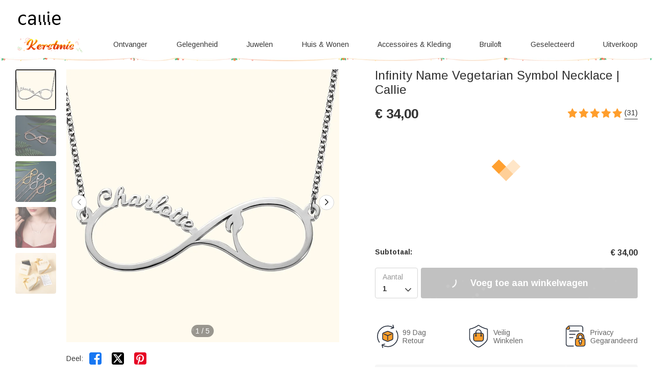

--- FILE ---
content_type: text/html; charset=UTF-8
request_url: https://nl.callie.com/personalized-infinity-name-necklace-with-vegetarian-symbol?callie_ref=category&level1=Ketting&level2=14k%20Name%20Necklace
body_size: 42465
content:
<!DOCTYPE html>
<html lang="nl">
    <head>
        <meta charset="utf-8">
<link rel="preconnect" href="https://fonts.googleapis.com">
<link rel="preconnect" href="https://fonts.gstatic.com" crossorigin>
<link href="https://fonts.googleapis.com/css2?family=Arimo:ital,wght@0,400..700;1,400..700&display=swap" rel="stylesheet">
<link rel="preconnect" href="https://d3gm9eght6ndwh.cloudfront.net" crossorigin="anonymous" />
<link rel="dns-prefetch" href="https://d3gm9eght6ndwh.cloudfront.net">
<link rel="preconnect" href="https://d1w6lranmzyrqf.cloudfront.net" crossorigin="anonymous" />
<link rel="dns-prefetch" href="https://d1w6lranmzyrqf.cloudfront.net">
<link rel="preconnect" href="https://nl-cdn.callie.com" crossorigin="anonymous" />
<link rel="dns-prefetch" href="https://nl-cdn.callie.com">
<title>Infinity Name Vegetarian Symbol Necklace | Callie - CALLIE</title>

<meta name="viewport" content="width=device-width, minimum-scale=1.0, maximum-scale=1.0, initial-scale=1.0, user-scalable=no">
<meta http-equiv="X-UA-Compatible" content="IE=edge,chrome=1" />
<meta name="format-detection" content="telphone=no, email=no"/>
<!-- iOS Safari -->
<meta name="apple-mobile-web-app-capable" content="yes"/>
<!-- Set render engine for 360 browser-->
<meta name="renderer" content="webkit">
<meta name="keywords" content="">
<meta name="description" content="•Deze betoverende Callie Infinity-naamketting is een onmisbare ketting voor liefhebbers van sieraden. De reeks namen sie">
<meta name="author" content="callie">
<meta name="google-site-verification" content="nQdanWqqBSWMqGVU833b45Wzvp9EUmfBlNL1yQcmxZo" />
<link rel="shortcut icon" href="https://d3gm9eght6ndwh.cloudfront.net/favicon.ico?v=25.4.5" />
<style>
@font-face { 
  font-family: 'iconfont';
  src: url('https://d3gm9eght6ndwh.cloudfront.net/assets/css/index/yang/iconfont.woff2') format('woff2'), url('https://d3gm9eght6ndwh.cloudfront.net/assets/css/index/yang/iconfont.woff') format('woff'), url('https://d3gm9eght6ndwh.cloudfront.net/assets/css/index/yang/iconfont.ttf') format('truetype');
  font-display: swap;
}
.icon-go-top{background-image:url(https://d3gm9eght6ndwh.cloudfront.net/assets/img/index/yang/icon-go-top.svg);}
.s-p{background-image:url(https://d3gm9eght6ndwh.cloudfront.net/assets/img/index/mobile/prod_sprites.png);}
.icon-gift{background-image:url('https://d3gm9eght6ndwh.cloudfront.net/assets/img/index/yang/icon-gift.svg')}
.benefits{background-image:url(https://d3gm9eght6ndwh.cloudfront.net/assets/img/index/yang/vip-pc-bg@2x.png);}
.inspire-content .title .icon{background:url('https://d3gm9eght6ndwh.cloudfront.net/assets/img/index/yang/icon-inspire.svg') no-repeat center / 16px 16px;}
.sp-99dias{background-image:url(https://d3gm9eght6ndwh.cloudfront.net/assets/img/index/yang/icon-99dias.svg);}
.sp-seguro{background-image:url(https://d3gm9eght6ndwh.cloudfront.net/assets/img/index/yang/icon-seguro.svg);}
.sp-seguro1{background-image:url(https://d3gm9eght6ndwh.cloudfront.net/assets/img/index/yang/icon-privacy.svg);}
.icon-message-view{background-image: url('https://d3gm9eght6ndwh.cloudfront.net/assets/img/index/yang/icon-message-view.svg');}
.icon-message-add{background-image: url('https://d3gm9eght6ndwh.cloudfront.net/assets/img/index/yang/icon-message-add.svg');}
.icon-checked{background-image:url(https://d3gm9eght6ndwh.cloudfront.net/assets/img/index/yang/icon-checked.svg);}
.icon-menu-support{background-image:url(https://d3gm9eght6ndwh.cloudfront.net/assets/img/index/yang/icon-menu-support.svg);}
.outline-div .min-cart .cartItem-card::after {content: "Wenskaart";}
.outline-div .min-cart .gift-img::after{ content: "geschenk";}
.login-coupon-modal .dialog-header::after{background-image: url('https://d3gm9eght6ndwh.cloudfront.net/assets/img/index/yang/login-title-image.png')}

</style>
<link href="https://d3gm9eght6ndwh.cloudfront.net/assets/css/index/yang/public.css?v=25.4.5" rel="stylesheet" type="text/css">
<link href="https://d3gm9eght6ndwh.cloudfront.net/assets/css/index/mobile/swiper-bundle.min.css" rel="stylesheet" type="text/css">
<link href="https://d3gm9eght6ndwh.cloudfront.net/fe/calliePopup/callie-popup.min.css?v=25.4.5" rel="stylesheet" type="text/css">
<link href="https://d3gm9eght6ndwh.cloudfront.net/assets/css/index/yang/pc/meta.css?v=25.4.5" rel="stylesheet" type="text/css">
<meta name="site-info" charset="utf-8" data-lang="us" data-lang-path="" data-app-language="en" data-siteUID="us"/>
<meta property="fb:app_id" content="144898452251806" />
<meta property="og:url" content="https://nl.callie.com/personalized-infinity-name-necklace-with-vegetarian-symbol?callie_ref=search&keyword=Necklace" />
<meta property="og:type" content="product" />
<meta property="og:title" content="Infinity Name Vegetarian Symbol Necklace | Callie - CALLIE" />
<meta property="og:description" content="•Deze betoverende Callie Infinity-naamketting is een onmisbare ketting voor liefhebbers van sieraden. De reeks namen siert de glinsterende oneindigheid en wordt aangevuld door de stijlvolle veerringsluiting. De oneindige signatuur is soepel en helder gepolijst. •Het vegetarische symbool is een blad dat speciaal is ontworpen voor vegetarisme. Het oneindigheidsteken is een wiskundig teken. Deze prachtige oneindige naamhanger met blad wordt gebruikt in damesaccessoires en biedt je een manier om je geloof te tonen. U kunt uw ethische en veganistische levensstijl tot uitdrukking brengen met dit ontwerp dat fungeert als een perfecte gespreksaanzet. •Dit unieke en oprechte product is verpakt in een mooie doos en klaar om cadeau te doen. Opmerking: de eerste letter van de naam of het woord wordt standaard met een hoofdletter geschreven." />
<meta property="og:image" content="https://d1w6lranmzyrqf.cloudfront.net/uploads/20211216/ace7bfca4777ec0c9a6d310aaaf8e0b6.jpeg" />
<meta property="og:image:width" content="" />
<meta property="og:image:height" content="" />
<meta property="product:brand" content="Callie">
<meta property="product:availability" content="in stock">
<meta property="product:condition" content="new">
<meta property="product:price:amount" content="34.00">
<meta property="product:price:currency" content="EUR">
<meta property="product:retailer_item_id" content="182">
<meta property="product:category" content="Apparel & Accessories>Jewelry>Necklaces"><script type="application/ld+json">{"@context":"https:\/\/schema.org","@type":"Product","name":"Infinity Name Vegetarian Symbol Necklace | Callie - CALLIE","description":"•Deze betoverende Callie Infinity-naamketting is een onmisbare ketting voor liefhebbers van sieraden. De reeks namen siert de glinsterende oneindigheid en wordt aangevuld door de stijlvolle veerringsluiting. De oneindige signatuur is soepel en helder gepolijst. •Het vegetarische symbool is een blad dat speciaal is ontworpen voor vegetarisme. Het oneindigheidsteken is een wiskundig teken. Deze prachtige oneindige naamhanger met blad wordt gebruikt in damesaccessoires en biedt je een manier om je geloof te tonen. U kunt uw ethische en veganistische levensstijl tot uitdrukking brengen met dit ontwerp dat fungeert als een perfecte gespreksaanzet. •Dit unieke en oprechte product is verpakt in een mooie doos en klaar om cadeau te doen. Opmerking: de eerste letter van de naam of het woord wordt standaard met een hoofdletter geschreven.","url":"https:\/\/nl.callie.com\/personalized-infinity-name-necklace-with-vegetarian-symbol","sku":"CAM053-2-CAM053","image":["https:\/\/d1w6lranmzyrqf.cloudfront.net\/uploads\/20211216\/ace7bfca4777ec0c9a6d310aaaf8e0b6.jpeg",["https:\/\/d1w6lranmzyrqf.cloudfront.net\/uploads\/20211216\/ace7bfca4777ec0c9a6d310aaaf8e0b6.jpeg","\/uploads\/20200914\/411ba83de8e24fe44c69daade11954fc.jpg","\/uploads\/20200914\/98417a66f47e98940ff3a9440473755c.jpg","\/uploads\/20210222\/2ff806bf04a5adf7e4efa942e4d3a04a.jpg","\/uploads\/20240511\/3c116a0d650b16578b27cb8c3d27f389.jpg"]],"offers":{"@type":"Offer","url":"https:\/\/nl.callie.com\/personalized-infinity-name-necklace-with-vegetarian-symbol","price":"34.00","priceCurrency":"EUR","priceValidUntil":"2286-11-20","availability":"https:\/\/schema.org\/InStock","itemCondition":"https:\/\/schema.org\/UsedCondition","additionalProperty":{"@type":"MerchantReturnPolicy","applicableCountry":"NL","merchantReturnDays":99},"shippingDetails":[{"@type":"OfferShippingDetails","name":"Standaard verzending","estimatedDelivery":"9-11 days","setShippingRate":{"@type":"MonetaryAmount","setValue":"5.00","setCurrency":"EUR"}},{"@type":"OfferShippingDetails","name":"Spoedverzending","estimatedDelivery":"4-6 days","setShippingRate":{"@type":"MonetaryAmount","setValue":"22.00","setCurrency":"EUR"}},{"@type":"OfferShippingDetails","name":"Prioritaire spoedverzending","estimatedDelivery":"3-5 days","setShippingRate":{"@type":"MonetaryAmount","setValue":"25.00","setCurrency":"EUR"}}]},"brand":{"@type":"Brand","name":"Callie"},"review":{"@type":"Review","author":{"type":"Person","name":"Carmela Murphy"},"reviewRating":{"ratingValue":5,"bestRating":5}},"aggregateRating":{"@type":"AggregateRating","ratingValue":"4.97","reviewCount":31}}</script><script>
var dataLayer=[{"user_id":0,"is_theme":"pc_yang","event_id":"vsnojnt5vd1fmvmoqonmg8na1v1766349551","session_id":"vsnojnt5vd1fmvmoqonmg8na1v","domain_country":"NL","user_type":0,"recommended_ab":0,"tt_source":"0","items":[{"id":182,"item_id":182,"product_id":182,"item_sku":"CAM053-2-CAM053","item_name":"Infinity Name Vegetarian Symbol Necklace | Callie","name":"Infinity Name Vegetarian Symbol Necklace | Callie","currency":"EUR","price":"34.00","value":"34.00","quantity":1}],"currency":"EUR","value":"34.00","product_id":182,"image":"https:\/\/d1w6lranmzyrqf.cloudfront.net\/uploads\/20211216\/ace7bfca4777ec0c9a6d310aaaf8e0b6.jpeg","data_tags":{"category":"necklace"},"g_category_id":196}];  
var nfaaData={"sid":"PHPSESSID","sign":"callie_nl","cid_param":"vsnojnt5vd1fmvmoqonmg8na1v","cg_data":{"id":182,"sku":"CAM053-2-CAM053"}};
    dataLayer.push({"ecommerce":{"detail":{"products":[{"id":182,"item_id":182,"product_id":182,"item_sku":"CAM053-2-CAM053","item_name":"Infinity Name Vegetarian Symbol Necklace | Callie","name":"Infinity Name Vegetarian Symbol Necklace | Callie","currency":"EUR","price":"34.00","value":"34.00","quantity":1}]}}});
</script>
<!-- Google Tag Manager -->
<script>(function(w,d,s,l,i){w[l]=w[l]||[];w[l].push({'gtm.start':
new Date().getTime(),event:'gtm.js'});var f=d.getElementsByTagName(s)[0],
j=d.createElement(s),dl=l!='dataLayer'?'&l='+l:'';j.async=true;j.src=
'https://www.googletagmanager.com/gtm.js?id='+i+dl;f.parentNode.insertBefore(j,f);
})(window,document,'script','dataLayer','GTM-KCM3KKWB');</script>

<script> 
window.uetq = window.uetq || []; 
window.uetq.push('consent', 'default', { 
    'ad_storage': 'granted' 
    }); 
</script><!-- End Google Tag Manager -->
<script>
  window.ServiceConfig = {
    path: { css: "https://d3gm9eght6ndwh.cloudfront.net/assets/css/index", cdn: "https://d3gm9eght6ndwh.cloudfront.net", image:"https://d3gm9eght6ndwh.cloudfront.net/assets/img/index", js: "https://d3gm9eght6ndwh.cloudfront.net/assets/js/index", s3:"https://d1w6lranmzyrqf.cloudfront.net" },
    public: {
      isLogin: "0",default_theme:"pc_yang",version:"25.4.5",isWebp: "0",
      data_trace_point_if_produce:"1", data_trace_point:"1",website_url:"",
      site:{"name":"Callie","beian":"11","cdnurl":"","version":"25.4.5","timezone":"Asia\/Shanghai","forbiddenip":"","languages":{"backend":"zh-cn","frontend":"nl"},"fixedpage":"panelboard","configgroup":{"basic":"Basic","app":"App","email":"Email","dictionary":"Dictionary","frontend":"Frontend","login":"LoginC","coupons":"Coupons","VIP":"VIP","feast":"Feast","seo":"SEO"},"ignore_product_id":"1,4","usd_exchange_rate":"1","top_notice_color":"#0a0000","top_notice_bg":"#faa8a8","toptag_img":"\/uploads\/20211129\/96fc755fad15d87dba9bf6e07e8d6198.png","toptag_img_url":"\/index\/assistant","date_format":"dd\/mm\/yy","sitename":"callie","accept_redirect":["us","ca","fr","de","gb","au"],"accept_redirect0":{"us":"Verenigde Staten","ca":"Canada","fr":"Frankrijk","de":"Duitsland","gb":"Verenigd Koninkrijk","au":"Australi\u00eb","nl":"Nederland","it":"Itali\u00eb","es":"Spanje","ie":"Ierland","no":"Noorwegen","se":"Zweden","fi":"Finland"},"currency_position":0,"currency_point":"2","logo":"\/uploads\/20220922\/823f6dbeeb80bb6bce1d717ff6d02887.png","logo1":"\/uploads\/20220922\/823f6dbeeb80bb6bce1d717ff6d02887.png","mobile_logo":"\/uploads\/20220922\/823f6dbeeb80bb6bce1d717ff6d02887.png","mobile_logo1":"\/uploads\/20220922\/823f6dbeeb80bb6bce1d717ff6d02887.png","metatitle":"Unieke Gepersonaliseerde Cadeaus - Maatwerk voor Elke Gelegenheid | Callie","metakeyword":"Callie, cadeauwinkel, unieke cadeaus, persoonlijke cadeaus","metadescript":"Vind unieke en persoonlijke cadeaus in \u00e9\u00e9n minuut bij Callie's cadeauwinkel!!","hot_search":["Callie"," gift shop"," unique gifts"," personalized gifts"," Necklace"," Graduation"," Wedding"," Anniversary"],"gtm":"<script>(function(w,d,s,l,i){w[l]=w[l]||[];w[l].push({'gtm.start':\r\nnew Date().getTime(),event:'gtm.js'});var f=d.getElementsByTagName(s)[0],\r\nj=d.createElement(s),dl=l!='dataLayer'?'&l='+l:'';j.async=true;j.src=\r\n'https:\/\/www.googletagmanager.com\/gtm.js?id='+i+dl;f.parentNode.insertBefore(j,f);\r\n})(window,document,'script','dataLayer','GTM-KCM3KKWB');<\/script>\r\n\r\n<script> \r\nwindow.uetq = window.uetq || []; \r\nwindow.uetq.push('consent', 'default', { \r\n    'ad_storage': 'granted' \r\n    }); \r\n<\/script>","no_gtm":"<noscript><iframe src=\"https:\/\/www.googletagmanager.com\/ns.html?id=GTM-KCM3KKWB\"\r\nheight=\"0\" width=\"0\" style=\"display:none;visibility:hidden\"><\/iframe><\/noscript>","payment_method":["1","2","6"],"payment_method_default":"2","creditcard_type":[""],"assistant_logo":"\/uploads\/20220126\/1679dcddcbe2fa6bea968a22e95fd45e.png","support_pay_img":["\/uploads\/20211124\/b3c9bdc2824cf0b6f01ee71ca7c200b9.png","\/uploads\/20211124\/21e77aeac5b92bcdc094499dae329ccf.png","\/uploads\/20211124\/afca43323d4cac2499b59f7d84063808.png","\/uploads\/20211124\/18432429853e5fef434cccf07e069293.png","\/uploads\/20211124\/ad13e870e8c294f994670518b1296472.png","\/uploads\/20250226\/9afc784d80a1bb720c143e9f454e52e4.png","\/uploads\/20240808\/03dbc60e6b022e8c1fc95df16538ccd4.png","\/uploads\/20211124\/d837839244028b636f0b6d33a57f839d.png","\/uploads\/20230315\/2780c45878751a620f2c0274afd7c30e.png","\/uploads\/20250811\/6fe751d8b7f554fc22afd1f945dd0d2c.png","\/uploads\/20251015\/1e48375c4241d994ade8bf9ecdb01b9e.png"],"support_pay_img_mobile":["\/uploads\/20211129\/b3c9bdc2824cf0b6f01ee71ca7c200b9.png","\/uploads\/20211129\/21e77aeac5b92bcdc094499dae329ccf.png","\/uploads\/20211129\/afca43323d4cac2499b59f7d84063808.png","\/uploads\/20211129\/18432429853e5fef434cccf07e069293.png","\/uploads\/20211129\/ad13e870e8c294f994670518b1296472.png","\/uploads\/20250226\/9afc784d80a1bb720c143e9f454e52e4.png","\/uploads\/20240807\/21afb557774a71cf0a348d97fb172896.png","\/uploads\/20211129\/d837839244028b636f0b6d33a57f839d.png","\/uploads\/20230315\/2780c45878751a620f2c0274afd7c30e.png","\/uploads\/20250811\/6fe751d8b7f554fc22afd1f945dd0d2c.png","\/uploads\/20251015\/1e48375c4241d994ade8bf9ecdb01b9e.png"],"wish_empty":"\/uploads\/20220721\/b44fc7013e113cb08529e6b8ad822855.png","wish_empty_mobile":"\/uploads\/20220721\/aef4dbf19edb15f524ed1b0dd49a7d0b.png","shipping_position":"0","shipping_free_tip":"<p>Uw bestelling komt in aanmerking voor <span style=\"color: #e03e2d;\"><strong>GRATIS STANDAARD VERZENDING<\/strong><\/span>!<\/p>","shipping_mobile":"<div style=\"width: 100%; display: inline-block; vertical-align: bottom; font-size: 14px;\">\r\n<h2 style=\"margin-bottom: 8px; line-height: 20px; font-size: 0;\"><img style=\"font-size: 0; display: inline-block; width: 20px; height: 20px; background-color: transparent; vertical-align: bottom; margin: 0;\" src=\"https:\/\/d1w6lranmzyrqf.cloudfront.net\/uploads\/20240226\/46c49128e416cf48e8dc1b22fe0f99a8.png\" width=\"20\" height=\"20\" \/> <span style=\"display: inline-block; font-size: 16px; line-height: 20px; margin-left: 6px; vertical-align: bottom;\">Delivery<\/span><\/h2>\r\n<h3 style=\"margin-top: 8px; margin-bottom: 8px; line-height: 1.2; font-size: 12px;\">Levertijd = Verwerkingstijd (meestal 1-5 dagen) + Verzendtijd<\/h3>\r\n<div style=\"background-color: #f6f6f6; border-radius: 4px; padding: 0 8px 8px;\">\r\n<table style=\"border-collapse: separate; width: 100%; border-style: none; padding: 0; margin: 0 auto;\" border=\"0\" cellpadding=\"0\">\r\n<thead>\r\n<tr style=\"-webkit-user-drag: none; -webkit-app-region: no-drag; vertical-align: top; height: auto;\">\r\n<th style=\"-webkit-user-drag: none; -webkit-app-region: no-drag; padding: 8px; overflow-wrap: break-word; line-height: 1.2; width: 40.75%; text-align: left; background-color: #f6f6f6; border: none;\">Methode &amp; Prijs<\/th>\r\n<th style=\"-webkit-user-drag: none; -webkit-app-region: no-drag; padding: 8px; overflow-wrap: break-word; line-height: 1.2; width: 59.25%; text-align: left; background-color: #f6f6f6; border: none;\">Verzendtijd<\/th>\r\n<\/tr>\r\n<\/thead>\r\n<tbody style=\"-webkit-user-drag: none; -webkit-app-region: no-drag;\">\r\n<tr style=\"-webkit-user-drag: none; -webkit-app-region: no-drag; vertical-align: top; height: auto;\">\r\n<td class=\"\" style=\"-webkit-user-drag: none; -webkit-app-region: no-drag; padding: 8px; overflow-wrap: break-word; line-height: 1.2; width: 40.75%; text-align: left; border-bottom: 1px solid #EEEEEE; background-color: #fff; border-radius: 4px 0 0 0;\">\r\n<div style=\"line-height: 1.2; font-size: 14px;\">Standaard<\/div>\r\n<div style=\"line-height: 1.2; font-size: 14px;\">&euro;5,0<\/div>\r\n<\/td>\r\n<td class=\"\" style=\"-webkit-user-drag: none; -webkit-app-region: no-drag; padding: 8px; overflow-wrap: break-word; line-height: 1.2; text-align: left; width: 59.25%; border-bottom: 1px solid #EEEEEE; border-left: none; background-color: #fff; border-radius: 0 4px 0 0;\">\r\n<div style=\"line-height: 1.2; font-size: 14px;\"><strong class=\"ff-hb\">{min_day|id=1}-{max_day|id=1}<\/strong> Dagen<\/div>\r\n<\/td>\r\n<\/tr>\r\n<tr style=\"-webkit-user-drag: none; -webkit-app-region: no-drag; vertical-align: top; height: auto;\">\r\n<td class=\"\" style=\"-webkit-user-drag: none; -webkit-app-region: no-drag; padding: 8px; overflow-wrap: break-word; line-height: 1.2; text-align: left; width: 40.75%; border-bottom: 1px solid #EEEEEE; background-color: #fff;\">\r\n<div style=\"line-height: 1.2; font-size: 14px;\">Versneld<\/div>\r\n<div style=\"line-height: 1.2; font-size: 14px;\">&euro;9,0<\/div>\r\n<\/td>\r\n<td class=\"\" style=\"-webkit-user-drag: none; -webkit-app-region: no-drag; padding: 8px; overflow-wrap: break-word; line-height: 1.2; text-align: left; width: 59.25%; border-bottom: 1px solid #EEEEEE; border-left: none; background-color: #fff;\">\r\n<div style=\"line-height: 1.2; font-size: 14px;\"><strong class=\"ff-hb\">{min_day|id=3}-{max_day|id=3}<\/strong> Dagen<\/div>\r\n<\/td>\r\n<\/tr>\r\n<tr style=\"-webkit-user-drag: none; -webkit-app-region: no-drag; vertical-align: top; height: auto;\">\r\n<td class=\"\" style=\"-webkit-user-drag: none; -webkit-app-region: no-drag; padding: 8px; overflow-wrap: break-word; line-height: 1.2; text-align: left; width: 40.75%; background-color: #fff; border-radius: 0 0 0 4px;\">\r\n<div style=\"line-height: 1.2; font-size: 14px;\">Spoed<\/div>\r\n<div style=\"line-height: 1.2; font-size: 14px;\">&euro;22,0<\/div>\r\n<\/td>\r\n<td class=\"\" style=\"-webkit-user-drag: none; -webkit-app-region: no-drag; padding: 8px; overflow-wrap: break-word; line-height: 1.2; text-align: left; width: 59.25%; border-left: none; background-color: #fff; border-radius: 0 0 4px 0;\">\r\n<div style=\"line-height: 1.2; font-size: 14px;\"><strong class=\"ff-hb\">{min_day|id=4}-{max_day|id=4}<\/strong> Dagen<\/div>\r\n<\/td>\r\n<\/tr>\r\n<\/tbody>\r\n<\/table>\r\n<\/div>\r\n<\/div>\r\n<div style=\"width: 100%; margin-top: 20px; display: block; font-size: 14px;\">\r\n<h2 style=\"margin-bottom: 8px; line-height: 20px; font-size: 0;\"><img style=\"font-size: 0; display: inline-block; width: 20px; height: 20px; background-color: transparent; vertical-align: bottom; margin: 0;\" src=\"https:\/\/d1w6lranmzyrqf.cloudfront.net\/uploads\/20240226\/a2a03a3074170fcdd78017d53eb1770b.png\" width=\"20\" height=\"20\" \/> <span style=\"display: inline-block; font-size: 16px; line-height: 20px; margin-left: 6px; vertical-align: bottom;\"> 99 dagen retour<\/span><\/h2>\r\n<p style=\"margin: 8px 0; line-height: 1.2;\">Als u niet helemaal tevreden bent met uw artikelen, bieden wij een 99 dagen retour- en omruilservice om ervoor te zorgen dat u zo tevreden mogelijk bent.<\/p>\r\n<p style=\"margin: 8px 0; line-height: 1.2;\">Kijk <a class=\"popup-b2t\" style=\"color: #468cff; text-decoration: underline;\" data-_url=\"\/user\/page#returns-policy\" data-key=\"returns-policy\" data-express=\"1\" data-_level=\"2\">hier<\/a> voor de volledige lijst met voorwaarden voor ons terugbetalings- en omruilbeleid.<\/p>\r\n<\/div>","shipping":"<div style=\"width: 100%; display: inline-block; vertical-align: bottom; font-size: 14px;\">\r\n<h2 style=\"margin-bottom: 8px; line-height: 20px; font-size: 0;\"><img style=\"font-size: 0; display: inline-block; width: 20px; height: 20px; background-color: transparent; vertical-align: bottom; margin: 0;\" src=\"https:\/\/d1w6lranmzyrqf.cloudfront.net\/uploads\/20240226\/46c49128e416cf48e8dc1b22fe0f99a8.png\" width=\"20\" height=\"20\" \/> <span style=\"display: inline-block; font-size: 16px; line-height: 20px; margin-left: 6px; vertical-align: bottom;\">Levering<\/span><\/h2>\r\n<h3 style=\"margin-top: 8px; margin-bottom: 20px; line-height: 1.2; font-size: 14px;\">Levertijd = Verwerkingstijd (over het algemeen 1-5 dagen) + Verzendtijd<\/h3>\r\n<div style=\"background-color: #f6f6f6; border-radius: 4px; padding: 0 12px 12px; display: inline-block; width: 100%;\">\r\n<table style=\"border-collapse: separate; width: 100% !important; border-style: none; padding: 0; margin: 0; max-width: 100%;\" border=\"0\" cellpadding=\"0\">\r\n<thead>\r\n<tr style=\"-webkit-user-drag: none; -webkit-app-region: no-drag; vertical-align: top; height: auto;\">\r\n<th style=\"-webkit-user-drag: none; -webkit-app-region: no-drag; padding: 12px; overflow-wrap: break-word; line-height: 1.2; width: 32%; text-align: left; background-color: #f6f6f6; border: none;\">Verzendmethode<\/th>\r\n<th style=\"-webkit-user-drag: none; -webkit-app-region: no-drag; padding: 12px; overflow-wrap: break-word; line-height: 1.2; width: 14%; text-align: left; background-color: #f6f6f6; border: none;\">Prijs<\/th>\r\n<th style=\"-webkit-user-drag: none; -webkit-app-region: no-drag; padding: 12px; overflow-wrap: break-word; line-height: 1.2; width: 54%; text-align: left; background-color: #f6f6f6; border: none;\">Verzendtijd<\/th>\r\n<\/tr>\r\n<\/thead>\r\n<tbody style=\"-webkit-user-drag: none; -webkit-app-region: no-drag;\">\r\n<tr style=\"-webkit-user-drag: none; -webkit-app-region: no-drag; vertical-align: top; height: auto;\">\r\n<td class=\"\" style=\"-webkit-user-drag: none; -webkit-app-region: no-drag; padding: 12px; overflow-wrap: break-word; line-height: 1.2; width: 32%; text-align: left; border-bottom: 1px solid #EEEEEE; background-color: #fff; border-radius: 4px 0 0 0;\">\r\n<div style=\"line-height: 1.2; font-size: 14px;\">Standaard Verzending<\/div>\r\n<\/td>\r\n<td class=\"\" style=\"-webkit-user-drag: none; -webkit-app-region: no-drag; padding: 12px; overflow-wrap: break-word; line-height: 1.2; text-align: left; width: 14%; border-bottom: 1px solid #EEEEEE; border-left: none; background-color: #fff;\">\r\n<div style=\"line-height: 1.2; font-size: 14px;\">&euro;5,0<\/div>\r\n<\/td>\r\n<td class=\"\" style=\"-webkit-user-drag: none; -webkit-app-region: no-drag; padding: 12px; overflow-wrap: break-word; line-height: 1.2; text-align: left; width: 54%; border-bottom: 1px solid #EEEEEE; border-left: none; background-color: #fff; border-radius: 0 4px 0 0;\">\r\n<div style=\"line-height: 1.2; font-size: 14px;\"><strong class=\"ff-hb\">{min_day|id=1}-{max_day|id=1}<\/strong> dagen<\/div>\r\n<\/td>\r\n<\/tr>\r\n<tr style=\"-webkit-user-drag: none; -webkit-app-region: no-drag; vertical-align: top; height: auto;\">\r\n<td class=\"\" style=\"-webkit-user-drag: none; -webkit-app-region: no-drag; padding: 12px; overflow-wrap: break-word; line-height: 1.2; text-align: left; width: 32%; border-bottom: 1px solid #EEEEEE; background-color: #fff;\">\r\n<div style=\"line-height: 1.2; font-size: 14px;\">Versnelde Verzending<\/div>\r\n<\/td>\r\n<td class=\"\" style=\"-webkit-user-drag: none; -webkit-app-region: no-drag; padding: 12px; overflow-wrap: break-word; line-height: 1.2; text-align: left; width: 14%; border-bottom: 1px solid #EEEEEE; border-left: none; background-color: #fff;\">\r\n<div style=\"line-height: 1.2; font-size: 14px;\">&euro;9,0<\/div>\r\n<\/td>\r\n<td class=\"\" style=\"-webkit-user-drag: none; -webkit-app-region: no-drag; padding: 12px; overflow-wrap: break-word; line-height: 1.2; text-align: left; width: 54%; border-bottom: 1px solid #EEEEEE; border-left: none; background-color: #fff;\">\r\n<div style=\"line-height: 1.2; font-size: 14px;\"><strong class=\"ff-hb\">{min_day|id=3}-{max_day|id=3}<\/strong> dagen<\/div>\r\n<\/td>\r\n<\/tr>\r\n<tr style=\"-webkit-user-drag: none; -webkit-app-region: no-drag; vertical-align: top; height: auto;\">\r\n<td class=\"\" style=\"-webkit-user-drag: none; -webkit-app-region: no-drag; padding: 12px; overflow-wrap: break-word; line-height: 1.2; text-align: left; width: 32%; background-color: #fff; border-radius: 0 0 0 4px;\">\r\n<div style=\"line-height: 1.2; font-size: 14px;\">Spoedverzending<\/div>\r\n<\/td>\r\n<td class=\"\" style=\"-webkit-user-drag: none; -webkit-app-region: no-drag; padding: 12px; overflow-wrap: break-word; line-height: 1.2; text-align: left; width: 14%; border-bottom: 1px solid #EEEEEE; border-left: none; background-color: #fff;\">\r\n<div style=\"line-height: 1.2; font-size: 14px;\">&euro;22,0<\/div>\r\n<\/td>\r\n<td class=\"\" style=\"-webkit-user-drag: none; -webkit-app-region: no-drag; padding: 12px; overflow-wrap: break-word; line-height: 1.2; text-align: left; width: 54%; border-left: none; background-color: #fff; border-radius: 0 0 4px 0;\">\r\n<div style=\"line-height: 1.2; font-size: 14px;\"><strong class=\"ff-hb\">{min_day|id=4}-{max_day|id=4}<\/strong> dagen<\/div>\r\n<\/td>\r\n<\/tr>\r\n<\/tbody>\r\n<\/table>\r\n<\/div>\r\n<\/div>\r\n<div style=\"width: 100%; margin-top: 20px; display: block; font-size: 14px;\">\r\n<h2 style=\"margin-bottom: 8px; line-height: 20px; font-size: 0;\"><img style=\"font-size: 0; display: inline-block; width: 20px; height: 20px; background-color: transparent; vertical-align: bottom; margin: 0;\" src=\"https:\/\/d1w6lranmzyrqf.cloudfront.net\/uploads\/20240226\/a2a03a3074170fcdd78017d53eb1770b.png\" width=\"20\" height=\"20\" \/> <span style=\"display: inline-block; font-size: 16px; line-height: 20px; margin-left: 6px; vertical-align: bottom;\"> 99 dagen retour<\/span><\/h2>\r\n<p style=\"margin: 8px 0; line-height: 1.2;\">Als u niet helemaal tevreden bent met uw artikelen, bieden wij een 99 dagen retour- en omruilservice om ervoor te zorgen dat u zo tevreden mogelijk bent.<\/p>\r\n<p style=\"margin: 8px 0; line-height: 1.2;\">Kijk <a class=\"popup-b2t\" style=\"color: #468cff; text-decoration: underline;\" data-_url=\"\/user\/page#returns-policy\" data-key=\"returns-policy\" data-express=\"1\" data-_level=\"2\">hier<\/a> voor de volledige lijst met voorwaarden voor ons terugbetalings- en omruilbeleid.<\/p>\r\n<\/div>","mapaddress_key":"AIzaSyAbgAnoIaP3UlI2w6GKaT7DN3s_4zdlwCU","shipping_tip":"","mapbox_key":"pk.eyJ1IjoibGlubWluZyIsImEiOiJja3Q4YXBlamcxMGZ3MnZxa3M1c2hoYWkzIn0.YrfgylFbHt0pVsIrqEPXHA","email_warning_error":"416918707@qq.com","email_warning_order":"","warning_cart_pay":"8","warning_pay_unpay":"8","cookie_accept_country":"0","cookie_accept_limit":"7","cookie_accept_content":"<p>We gebruiken cookies om je de beste winkelervaring te geven. Als je onze diensten blijft gebruiken, gaan we ervan uit dat je akkoord gaat met het gebruik van dergelijke cookies. <a href=\"\/privacy-policy\">Meer informatie<\/a><\/p>","black_email_order_msg":"Helaas moeten we u meedelen dat we de door u verstrekte betalingsinformatie niet konden valideren.\r\n\r\nWe raden u aan contact op te nemen met uw financi\u00eble instelling om de beveiligingszorgen met betrekking tot deze betaling op te lossen.\r\n\r\nWe nemen veiligheid zeer serieus om onze klanten, andere creditcardhouders en Callie veilig te houden. Nogmaals excuses voor eventueel ongemak.","common_script":"<script>\r\n;(function(nfaaData){\r\n    if (nfaaData!=null) {\r\n        !(function (e, t, n, g, i) {\r\n            e[i] = e[i] || function () {\r\n            (e[i].q = e[i].q || []).push(arguments);\r\n            }, n = t.createElement('script'), tag = t.getElementsByTagName('script')[0], n.async = 1, n.src = (document.location.protocol == 'https:' ? 'https:\/\/' : 'http:\/\/') + g, tag.parentNode.insertBefore(n, tag);\r\n        }(window, document, 'script', 'analytics.bomiv.com\/static\/js\/nfaa.1.2.js', 'nfaa'));\r\n        var host = window.location.host;\r\n        var sid = 'PHPSESSID',sign = host, type = '',cgData={};\r\n        try{\r\n            sid = nfaaData['cid_param'] || '';\r\n            sign = nfaaData['sign'] || sign;\r\n            type = nfaaData['type'] || '';\r\n            cgData = nfaaData['cg_data'] || cgData;\r\n        } catch (e){}\r\n        nfaa('init', sign, {cid_param: sid,req: 'analytics.bomiv.com\/api\/v1\/event\/push', autoPage: true, cg:cgData});\r\n        if (type!='') {\r\n            nfaa('event', type, nfaaData);\r\n        }\r\n    }\r\n})(typeof nfaaData!='undefined'?nfaaData:null);\r\n\r\n    (function(data, $){\r\n        var orderId='',amount=0;\r\n        var type = '';\r\n       try{\r\n            orderId = data['order_id'] || '';\r\n            amount = data['value'] || 0;\r\n            type = data['type'] || '';\r\n       } catch (e) {}\r\n        if (type=='Purchase') {\r\n              var img = document.createElement('img');\r\n                  img.innerHTML = '<img src=\"https:\/\/www.shareasale.com\/sale.cfm?tracking='+orderId+'&amount='+amount+'&merchantID=129024&currency=EUR&transtype=sale\" width=\"1\" height=\"1\">';\r\n              var body = document.getElementsByTagName('body')[0];\r\n                  body.appendChild(img);\r\n              var script = document.createElement('script');\r\n                  script.type = 'text\/javascript';\r\n                  script.defer = true;\r\n                  script.src = 'https:\/\/www.dwin1.com\/19038.js';\r\n                  body.appendChild(script);\r\n        }\r\n    \r\n    })(nfaaData,customJs);\r\n<\/script>","cart_paypal_button":"0","cart_paypal_img":"\/uploads\/20241114\/b3553f7fbd350b0f82eef3c18eef9d68.png","mobile_cart_paypal_img":"\/uploads\/20241114\/b3553f7fbd350b0f82eef3c18eef9d68.png","cart_paypal_desc":"Het afleveradres wordt overgenomen van de PayPal-rekening (bij afrekenen via PayPal)","guide_to_user":"3","page_klarna":{"klarna":""},"pay_success_klarna":"","klarna_lib_js":"","klarna_placement":{"product":""},"afterpay_lib_js":"<script  src=\"https:\/\/js.afterpay.com\/afterpay-1.x.js\"  id=\"afterpay-placement-script\" data-min=\"20.00\" data-max=\"1000.00\" async><\/script>","afterpay_placement":{"product":"<afterpay-placement ata-locale=\"en_US\" data-currency=\"USD\" data-amount=\"{Amount}\"><\/afterpay-placement>"},"paypal_lib_js":"<script src=\"https:\/\/www.paypal.com\/sdk\/js?client-id=AR4Ubf7ujh0pxlg97kf73jLlQsJoXOZnGMYHaYLst968kIEJTp-_UgDumHFmmHsRWKBVXPyN5ftnvkC0&components=messages\"><\/script>","paypal_placement":{"product":" <div data-pp-message data-pp-placement=\"product\" data-pp-buyercountry=\"US\" data-pp-amount=\"{Amount}\" data-pp-style-layout=\"text\" data-pp-style-text-size=\"14\" data-pp-style-logo-type=\"inline\"><\/div>"},"placement_order":{"paypal":"paypal","afterpay":"afterpay","klarna":"klarna"},"faq_metatitle":"","frequent_ip_order_second":"43200","frequent_ip_order_second_times":"120","frequent_order_paysecond":"43200","frequent_order_paysecond_times":"80","search_word":"","google_map_address":"1","cart_edit":"1","review_country_image":"1","size_guide_type":"1","product_qualification":["\/uploads\/20241122\/78db460812847bbbb6e4e02f85c1e4cd.png"],"quick_delivery_label":"1","user_image":["\/uploads\/20230425\/707f48f8242024eab2b345c1805fc856.jpg","\/uploads\/20230425\/c8de8ec557fa6e2301bed8347449e370.jpg","\/uploads\/20230425\/9c874e5689012b02fd6d192cd5c62dfd.jpg","\/uploads\/20230425\/d0d2e2431a5769913c51d00467be84b4.jpg","\/uploads\/20230425\/7dcb8f10a1d76badda976b7a74d93a83.jpg","\/uploads\/20230425\/b47b5df8b53055448ed00e8081d6af87.jpg"],"fast_address":"2","ssl_image":"\/uploads\/20221206\/a08c33bbbda795500ff251a489feca5a.png","cart_festivals_image":"","reachable_time":"","custom_no":"\/uploads\/20230614\/a40257825afebcfce0a38465f2c5d369.png","data_trace_point":"1","product_qualification_mobile":["\/uploads\/20241122\/7393683c3ff1b9caa46388523cfcc99b.png"],"product_page_subtotal":"1","product_page_box":"1","product_card_expand":"0","product_card_status":"0","product_live_preview":"1","begin_coupon":"0","auto_coupon":"0","coupon_disable2_tip":"<p>Buy ${$spread_price} more to enjoy {$sale_off}% OFF and save ${$sale_price} on your regular-priced items.&nbsp; <span style=\"background-color: #ffffff;\">&nbsp; <strong><span style=\"color: #982525;\"><a style=\"background-color: #ffffff; color: #982525;\" href=\"{$sale_prod}\"><span style=\"text-decoration: underline;\">Add<\/span><\/a><\/span>&nbsp;<\/strong><\/span><\/p>","coupon_enable2_tip":"<p>Congrats! Callie members exclusive: enjoy {$sale_off}% OFF on your regular-priced items. Apply code <span style=\"background-color: #ffffff;\"><strong><span style=\"color: #169179;\"><span style=\"color: #1d493a;\">{$sale_code}<\/span>&nbsp;<\/span><\/strong><\/span> on next page to save ${$sale_price}.<\/p>","coupon_disable1_tip":"<p>Buy ${$spread_price} more to enjoy ${$sale_price} OFF.&nbsp; <span style=\"background-color: #ffffff;\">&nbsp; <strong><span style=\"color: #982525;\"><a style=\"background-color: #ffffff; color: #982525;\" href=\"{$sale_prod}\"><span style=\"text-decoration: underline;\">Add<\/span><\/a><\/span><\/strong><strong>&nbsp;<\/strong><\/span><\/p>","coupon_enable1_tip":"<p>Congrats! Callie members exclusive: enjoy ${$sale_price} OFF on your regular-priced items. Apply code <span style=\"background-color: #ffffff;\"><strong>&nbsp; <span style=\"color: #1d493a;\">{$sale_code}<\/span>&nbsp;<\/strong><\/span>&nbsp;on next page.<\/p>","checkout_coupon_enable2_tip":"<p>Callie members exclusive: enjoy {$sale_off}% OFF on regular-priced items. Apply code:&nbsp;<strong><span style=\"background-color: #ffffff;\"> <span style=\"color: #1d493a;\">{$sale_code}<\/span> <\/span>&nbsp;<\/strong><\/p>","checkout_coupon_enable1_tip":"<p>Callie members exclusive: enjoy ${$sale_price} OFF on regular-priced items. Apply code:&nbsp;<strong><span style=\"background-color: #ffffff;\"> <span style=\"color: #1d493a;\">{$sale_code}<\/span> <\/span>&nbsp;<\/strong><\/p>","product_coupon_disable2_tip":"","product_coupon_enable2_tip":"<p>Congrats! Callie members exclusive: enjoy {$sale_off}% OFF on this item.&nbsp;<\/p>","product_coupon_disable1_tip":"","product_coupon_enable1_tip":"<p>Congrats! Callie members exclusive: enjoy ${$sale_price} OFF on this item.&nbsp;<\/p>","coupon_enable_tip_bg":"#1d493a","coupon_enable_tip_color":"#ffffff","coupon_disable_tip_bg":"#982525","coupon_disable_tip_color":"#ffffff","coupon_show_checkout":"1","coupon_show_cart":"0","membership_page":"0","vip_image":"\/uploads\/20211112\/f004b88ac19d4b25f068a0eafc2a1a3d.jpg","vip_image_mobile":"\/uploads\/20211028\/5c50b62ef103eb87050ed6ba17b716d4.jpg","vip_join_banner":"\/uploads\/20211028\/1228a36adc83de22eadecc16cb772ae4.jpg","vip_join_banner_mobile":"\/uploads\/20211028\/00503a1276da194672d2813b8590e516.jpg","vip_joined_banner":"\/uploads\/20211028\/c867c2688420800ed8a6201d736fac79.jpg","vip_joined_banner_mobile":"\/uploads\/20211028\/4a6fb81b9b4615e32d8e90dd8b94b95d.jpg","vip_price":"19.9","vip_rights":["\/uploads\/20211028\/c25cb8c1f69e4c70f4906cc33d1df789.jpg","\/uploads\/20211028\/11a23860e2a925f3194007e1ed7b5c79.jpg"],"feast_begin_time":"2025-10-23 00:00:00","feast_end_time":"2025-12-26 00:00:00","feast_logo":"\/uploads\/20251023\/1e37fc5601e46cc5c5afcf783a98ef25.gif","feast_logo_mobile":"\/uploads\/20251023\/1e37fc5601e46cc5c5afcf783a98ef25.gif","feast_assistant_logo":"","feast_category_id":"10","feast_category_image":[""],"feast_category_bgcolor":"255,243,239,1","feast_category_bgopacity":"100","feast_category_words_yangcolor":"#ff5f45","feast_category_words_color":"#c80002","feast_top_color":"#fefafa","feast_cart_bg":"#ff5f45","feast_bg_image":"","feast_category_border_image":"\/uploads\/20251020\/a290d4fb9b2bcc07dc38fc2c1f6b1875.png","feast_ab_test":"0","feast_ab_image":"","feast_web_entry_color":"#ff5f45","feast_web_navigation_color":"#ff5f45","feast_category_image_selected":[""],"feast_category_level_image":[""],"feast_category_level_towimage":[""],"feast_category_hover_image":"#ff5f45","feast_animation":"1","feast_background_color":"#ffede7","feast_text_color":"#f8472a","feast_link_color":"#518f36","feast_countdown_color":"#45ba36","mail_type":"1","mail_verify_type":"1","mail_from_name":"nl.Callie","hreflang":{"de":"www.callie.de","fr":"fr.callie.com","en-gb":"uk.callie.com","en-ca":"ca.callie.com","en-au":"au.callie.com","es":"www.callie.es","it":"it.callie.com","nl":"nl.callie.com"},"meta_title_suffix":"- CALLIE","ab_arate":"50","ab_brate":"50","b_pc_theme":"","b_mobile_theme":"","checkout_pay_domain":"https:\/\/api-pay-nl.callie.com\/","checkout_pc_url":"https:\/\/pay-nl.callie.com\/pc\/order\/index.html","checkout_mobile_url":"https:\/\/pay-nl.callie.com\/mobile\/order\/index.html","b_checkout_mobile_url":"","checkout_url_cookie_key":"","checkout_url_cookie_value":"","psd_draw_url":"https:\/\/prod.ps.callie.cc\/produce\/draw","exchange_rate_rounding":"[{\"code\":\"US\",\"rate\":\"1\",\"round\":\"0.1\",\"round_options\":\"\"},{\"code\":\"GB\",\"rate\":\"1\",\"round\":\"0.1\",\"round_options\":\"\"},{\"code\":\"AU\",\"rate\":\"1.55\",\"round\":\"0.1\",\"round_options\":\"\"},{\"code\":\"CA\",\"rate\":\"1.36\",\"round\":\"0.1\",\"round_options\":\"\"},{\"code\":\"DE\",\"rate\":\"1\",\"round\":\"0.1\",\"round_options\":\"\"},{\"code\":\"FR\",\"rate\":\"1\",\"round\":\"0.1\",\"round_options\":\"\"},{\"code\":\"NL\",\"rate\":\"1\",\"round\":\"0.1\",\"round_options\":\"\"},{\"code\":\"IT\",\"rate\":\"1\",\"round\":\"0.1\",\"round_options\":\"\"},{\"code\":\"ES\",\"rate\":\"1\",\"round\":\"0.1\",\"round_options\":\"\"},{\"code\":\"IE\",\"rate\":\"1\",\"round\":\"0.1\",\"round_options\":\"\"},{\"code\":\"NO\",\"rate\":\"11\",\"round\":\"0.1\",\"round_options\":\"\"},{\"code\":\"FI\",\"rate\":\"1\",\"round\":\"0.1\",\"round_options\":\"\"},{\"code\":\"SE\",\"rate\":\"11\",\"round\":\"0.1\",\"round_options\":\"\"}]","review_sync_switch":"1","exclude_promotion_product_ids":"","exclude_coupon_product_ids":"","search_price_filter":"[{\"type\":\"lt\",\"template\":\"Onder de {price2}\",\"effect\":\"Onder de \u20ac 20\",\"value1\":\"\",\"value2\":\"20\"},{\"type\":\"range\",\"template\":\"Tussen {price1} en {price2}\",\"effect\":\"Tussen \u20ac 20 en \u20ac 30\",\"value1\":\"20\",\"value2\":\"30\"},{\"type\":\"range\",\"template\":\"Tussen {price1} en {price2}\",\"effect\":\"Tussen \u20ac 30 en \u20ac 40\",\"value1\":\"30\",\"value2\":\"40\"},{\"type\":\"gt\",\"template\":\"Boven de {price1}\",\"effect\":\"Boven de \u20ac 40\",\"value1\":\"40\",\"value2\":\"\"}]","if_search_api":"1","if_search_suggest":"0","feast_category_border_mobile":"\/uploads\/20251020\/453ea8647c2fd0694afb36afeb8b7f0d.png","simple_title":"0","b_checkout_pc_url":"","special_test_product_ids":"","support_pay_img_new":"[{\"image\":\"\/uploads\/20250611\/2ba5adce106548eea77bf7a7ad98e680.png\",\"pay_name\":\"PCI DSS\",\"describe\":\"Deze website is PCI DSS 4.0-gecertificeerd, wat ervoor zorgt dat je betalingsgegevens volledig versleuteld en veilig beschermd zijn gedurende het hele transactieproces.\"},{\"image\":\"\/uploads\/20240717\/7f422ab866b6a595ff65ca44807d419d.svg\",\"pay_name\":\"VISA\",\"describe\":\"Een wereldwijd geaccepteerde betaalkaart waarmee je overal ter wereld veilig en gemakkelijk geld kunt uitgeven en geld kunt opnemen.\"},{\"image\":\"\/uploads\/20240717\/977a51a23ef66d4b82ce4b1d6f099d25.svg\",\"pay_name\":\"mastercard\",\"describe\":\"Een internationale betaalkaart die wereldwijd shopping- en geldopnameservices biedt en de veiligheid en het gemak van betalingen garandeert.\"},{\"image\":\"\/uploads\/20240717\/92156dff621cdaec8e471614545c76d1.png\",\"pay_name\":\"AMERICAN EXPRESS\",\"describe\":\"Een internationale creditcard die premium diensten biedt, vaak gebruikt voor reizen en entertainment uitgaven.\"},{\"image\":\"\/uploads\/20240717\/c208db98f43b0de6b141b7b1cabf41ee.png\",\"pay_name\":\"DISCOVER\",\"describe\":\"Een creditcard uitgegeven in de Verenigde Staten, met verschillende beloningen en voordelen, voornamelijk gebruikt in Noord-Amerika.\"},{\"image\":\"\/uploads\/20240717\/b130057202484f6b29290cbe1a184483.png\",\"pay_name\":\"Diners Club International\",\"describe\":\"Een internationale creditcard gericht op zakelijke uitgaven en reiskosten.\"},{\"image\":\"\/uploads\/20250226\/9afc784d80a1bb720c143e9f454e52e4.png\",\"pay_name\":\"JCB\",\"describe\":\"Een gerenommeerd betalingsmerk uit Japan, dat een breed scala aan creditcards en betaalkaarten aanbiedt en veilige en handige betalingsoplossingen biedt voor zowel persoonlijke als online transacties wereldwijd.\"},{\"image\":\"\/uploads\/20240808\/03dbc60e6b022e8c1fc95df16538ccd4.png\",\"pay_name\":\"IDEAL\",\"describe\":\"iDEAL is een zeer populaire online betaalmethode in Nederland waarmee je veilig en direct via je bankrekening kunt betalen, zonder dat je je extra hoeft te registreren of een account aan te maken.\"},{\"image\":\"\/uploads\/20240717\/49046215cb4983666328716971459620.svg\",\"pay_name\":\"PayPal\",\"describe\":\"Een wereldwijd bekend online betalingsplatform waarmee gebruikers snel en veilig elektronische betalingen en overboekingen kunnen doen, ook in termijnen\"},{\"image\":\"\/uploads\/20240717\/a2dbeffd81037091b560dcddf6bb795c.svg\",\"pay_name\":\"ApplePay\",\"describe\":\"De mobiele betaal- en digitale portemonneedienst van Apple, waarmee gebruikers eenvoudig beveiligde betalingen kunnen doen met apparaten zoals de iPhone en Apple Watch.\"},{\"image\":\"\/uploads\/20250811\/6fe751d8b7f554fc22afd1f945dd0d2c.png\",\"pay_name\":\"Klarna\",\"describe\":\"Nu kopen, later betalen\"},{\"image\":\"\/uploads\/20251015\/6f3869e157d59aa37365e840dc41d9c6.png\",\"pay_name\":\"Bancontact\",\"describe\":\"Bancontact is een Belgische online betaalmethode die aan uw bankkaart is gekoppeld, zodat u veilig en gemakkelijk uw online aankopen kunt betalen.\"}]","img_background_choice":"1","img_background_color":"#fffaf0","img_background_picture":"\/uploads\/20240717\/51a3860e4739ea6c6d3a0f34fc56cd46.jpg","product_recomment":"0","confirm_page_script":"<script src=\"https:\/\/apis.google.com\/js\/platform.js?onload=renderOptIn\" async defer><\/script>\r\n<script>\r\n var googleReviewOrder = nfaaData.order_sn || '';\r\n var googleEstimatedDeliveryDate = nfaaData.estimated_delivery_date || '';\r\n var googleUserEmail = nfaaData.shipping_user_email || '';\r\n var googleUserCountry = nfaaData.shipping_user_country || '';\r\n if (googleReviewOrder  && googleEstimatedDeliveryDate && googleUserEmail && googleUserCountry) \r\n  window.renderOptIn = function() {\r\n    window.gapi.load('surveyoptin', function() {\r\n      window.gapi.surveyoptin.render(\r\n        {\r\n          \"merchant_id\": 5365887657,\r\n          \"order_id\": googleReviewOrder,\r\n          \"email\": googleUserEmail,\r\n          \"delivery_country\": googleUserCountry,\r\n          \"estimated_delivery_date\": googleEstimatedDeliveryDate ,\r\n        });\r\n    });\r\n  }\r\n<\/script>\r\n<script src=\"https:\/\/apis.google.com\/js\/platform.js?onload=renderBadge\" async defer><\/script>\r\n<script>\r\n  window.renderBadge = function() {\r\n    var ratingBadgeContainer = document.createElement(\"div\");\r\n    document.body.appendChild(ratingBadgeContainer);\r\n    window.gapi.load('ratingbadge', function() {\r\n      window.gapi.ratingbadge.render(ratingBadgeContainer, {\"merchant_id\": 5365887657});\r\n    });\r\n  }\r\n<\/script>","exclude_cart_email_product_ids":"1,2","is_new_old_feature":"2","batch_product_reviews_jump":"1","app_android_packname":"android","app_ios_appid":"0","app_page_config":{"privacy":"\/callie-privacy-policy","terms":"\/terms-of-us","returns":"\/returns-policy","delivery":"\/delivery-shipping","payment":"\/payment-methods","contact":"\/contact-us","about":"\/about-us","faq":"\/index\/faq","points-rules":"\/points-rules","points-get":"\/points-get","points-use":"\/points-use"},"app_android_upgrade":"[]","app_iso_upgrade":"[]","support_description_img":"","custom_version":"","email_suffix_completion":"[{\"email_suffix\":\"gmail.com\"},{\"email_suffix\":\"hotmail.com\"},{\"email_suffix\":\"live.nl\"},{\"email_suffix\":\"outlook.com\"},{\"email_suffix\":\"icloud.com\"},{\"email_suffix\":\"telenet.be\"},{\"email_suffix\":\"hotmail.nl\"},{\"email_suffix\":\"yahoo.com\"},{\"email_suffix\":\"hotmail.be\"},{\"email_suffix\":\"home.nl\"},{\"email_suffix\":\"kpnmail.nl\"},{\"email_suffix\":\"msn.com\"},{\"email_suffix\":\"ziggo.nl\"},{\"email_suffix\":\"skynet.be\"},{\"email_suffix\":\"hetnet.nl\"},{\"email_suffix\":\"live.be\"},{\"email_suffix\":\"upcmail.nl\"},{\"email_suffix\":\"outlook.be\"},{\"email_suffix\":\"chello.nl\"},{\"email_suffix\":\"planet.nl\"},{\"email_suffix\":\"quicknet.nl\"},{\"email_suffix\":\"me.com\"},{\"email_suffix\":\"live.com\"},{\"email_suffix\":\"zeelandnet.nl\"},{\"email_suffix\":\"xs4all.nl\"},{\"email_suffix\":\"telfort.nl\"},{\"email_suffix\":\"casema.nl\"},{\"email_suffix\":\"wp.pl\"},{\"email_suffix\":\"kpnplanet.nl\"},{\"email_suffix\":\"yahoo.nl\"},{\"email_suffix\":\"vodafone.nl\"},{\"email_suffix\":\"upcmail.nl\"}]","login_page_image":"\/uploads\/20241227\/a3109ab9b9d1ecab85813f7ff10b88b1.png","login_retention_image":"\/uploads\/20241115\/cbf53f76fe971f49385ffb0fbe2db5bb.png","login_coupon_reminder":"2","tax_rate":"1","ad_rate":"1","product_search_words_limit":"0","app_download_guide":"{\"confirm_success\":\"0\",\"track_order_mode\":\"0\",\"my_order_mode\":\"0\"}","app_download_icon":"","app_download_image_a":"","app_download_image_b":"","lang_special_char_lib":"\u00c4\u00e4 \u00d6\u00f6 \u00dc\u00fc \u00df \u00c9\u00e9 \u00c8\u00e8 \u00ca\u00ea \u00cb\u00eb \u00ce\u00ee \u00cf\u00ef \u00d9\u00f9 \u00db\u00fb \u00dc\u00fc \u00c0\u00e0 \u00c2\u00e2 \u00d4\u00f4 \u00c7\u00e7 \u00c1\u00e1 \u00c9\u00e9 \u00cd\u00ed \u00d3\u00f3 \u00da\u00fa \u00dc\u00fc \u00d1\u00f1 \u00c8\u00e8 \u00c9\u00e9 \u00d9\u00f9 \u00c0\u00e0 \u00d2\u00f2 \u00c9\u00e9 \u00c8\u00e8 \u00ca\u00ea \u00dc\u00fc \u00c1\u00e1 \u00c0\u00e0 \u00c4\u00e4 \u00c2\u00e2 \u00c3\u00e3 \u00cb\u00eb \u00cd\u00ed\u00a0 \u00cf\u00ef \u00cc\u00ec \u00ce\u00ee \u00d3\u00f3 \u00d2\u00f2 \u00d6\u00f6 \u00d4\u00f4 \u00d5\u00f5 \u00dc\u00fc \u00da\u00fa \u00d9\u00f9 \u00db\u00fb \u00dd\u00fd \u0178\u00ff \u00c7\u00e7 \u00d1\u00f1 \u00c1\u00e1 \u00c9\u00e9 \u00cd\u00ed \u00d3\u00f3 \u00da\u00fa \u00c7\u00e7 \u00c3\u00e3\u00a0 \u00d5\u00f5\u00a0 \u00c2\u00e2 \u00ca\u00ea\u00a0 \u00ce\u00ee\u00a0 \u00d4\u00f4\u00a0 \u00db\u00fb \u00c5\u00e5\u00a0 \u00d8\u00f8 \u00c4\u00e4\u00a0 \u00c5\u00e5\u00a0 \u00d6\u00f6\u00c4\u00e4\u00a0 \u00c5\u00e5\u00a0 \u00d6\u00f6 \u0160\u0161\u00a0 \u017d\u00a0\u017e\u00a0","card_category_all_icon":"\/uploads\/20250220\/680ac4286130bf975e387c6d4cb0277e.png","product_greeting_cards_status":"1","app_download_icon_pc":"","app_download_icon_pc_a":"","app_download_icon_pc_b":"","app_generate_qrcode":"{\"url\":\"\",\"src\":\"\",\"filename\":\"\"}","exposure_sort_status":"0","exposure_sort_max":"0","exposure_sort_days":"0","attribute_img_preview_expand":"0","order_review_coupon":"{\"order_review_status\":\"1\",\"order_review_coupon_id\":\"11\"}","email_subscribe_guide_register":"\/uploads\/20250409\/2d98926d2909bbd35180d1b0e534a8a7.png","is_show_email_subscribe":"3","app_login_page_image":"\/uploads\/20250321\/51b9784476cfb3d588bf22b0e04baa72.png","review_auto_translate":"0","checkout_pay_center_domain":"https:\/\/api-pay-mg-nl.callie.com\/","pay_show_phone":"1","cmp_code_id":"6328526ab1d17","mobile_cart_paypal_button":"0","mobile_fast_address":"0","is_live_zoom":"1","live_zoom_condition":"[{\"type\":\"range\",\"template\":\"{eventExtraNumber1} to {eventExtraNumber2}\",\"effect\":\"1.4 to 1.8\",\"value1\":\"1.4\",\"value2\":\"1.8\"},{\"type\":\"range\",\"template\":\"{eventExtraNumber1} to {eventExtraNumber2}\",\"effect\":\"2.6 to 3\",\"value1\":\"2.6\",\"value2\":\"3\"}]","app_download_image_c":"","is_show_sms_subscribe":"0","is_show_sms_pop":"0","bmsm_free_shipping_sign_switch":"1","current_country":"Nederland","current_country_code":"NL","feast_category_countdown":624828,"feast_time":true,"payment_method_country":[],"payment_method_country_json":"[]","currency":"","currency_symbol":"\u20ac ","currency_code":"EUR","country_no_province":["fr","de"],"country_no_province_json":"[\"fr\",\"de\"]","page_klarna_key":"","page_klarna_url":""},
      busData:{},
      pageName:"",
    },
    i18n: {},
    layout:[],
  }
  window.htmlCachedToken = '{"_request_uri":"personalized-infinity-name-necklace-with-vegetarian-symbol","_post":"","_cached":"f91c5208cc99fa6e6152f495a0d036b3","_webp":false,"_referer":"","_event_id":"vsnojnt5vd1fmvmoqonmg8na1v1766349551"}';Object.assign(window.ServiceConfig.i18n,{"Sign_in_coupon_tag":"Alleen voor nieuwe gebruikers","Sign_in_coupon_desc":"Gebruik nu uw aanbieding","persent off":"% Korting","coupon_max":"maximaal","items":"Items","Over":"Over","Code":"Code","Valid_untyil":"Geldig tot","USD":"€ ","Please input search keyword":"Voer het zoekwoord in","Yang_search_history_more":"meer","Yang_header_search_placeholder":"Zoek naar alles...","Cart":"Winkelwagen","Continue Shopping":"Verder met winkelen","Network is abnormal":"Netwerk is abnormaal. Probeer het opnieuw","Dowanload_app_title":"Callie: Inspire every moment of sharing","Dowanload_app_desc":"Shop anywhere with our App","Dowanload_app_button":"Get","Yang_menu_support":"Steun","Yang_menu_delivery":"Levering","Yang_menu_returns":"Retourneren","Invalid input":"Invalid input. Please try again.","Klaviyo_SMS_Popup_Content":"Subscribe to Marketing Messages<br/>Get Notified via This Phone Number","Klaviyo_privacy_sms":"Door u via tekstbericht aan te melden, ga je akkoord om terugkerende geautomatiseerdemarketingberichten, inclusief winkelmandjeherinneringen, op het opgegeven telefoonnummer te ontvangen. Toestemming is geen voorwaarde voor aankoop. Beantwoord met STOP om u af te melden. Beantwoord met HELP voor hulp. De berichtfrequentie varieert. Bericht- en datatarieven kunnen van toepassing zijn. Bekijk ons <a href=\"javascript:void(0);\" data-_url=\"/user/page\" data-key=\"privacy-policy\" data-express=\"1\" data-_level=\"2\" data-_rate=\"0.8\" class=\"popup-b2t\">privacybeleid</a> en onze <a href=\"javascript:void(0);\" data-_url=\"/user/page\" data-key=\"terms-of-us\" data-express=\"1\" data-_level=\"2\" data-_rate=\"0.8\" class=\"popup-b2t\">algemene voorwaarden</a>.","Klaviyo_phone_invalid":"Voer alstublieft een geldig telefoonnummer in.","Klaviyo_Subscribe_Button":"Aanmelden","Klaviyo_Enter_Phone":"Voer uw telefoonnummer in.","Subscribe_success":"Succes aanmelden","Subscribe_error":"Inschrijven Fout","Klaviyo_privacy_sms_unchecked":"Schakel het vakje hieronder in om akkoord te gaan met het Privacybeleid.","Shipping_Coupon_tag":"Verzendingsbon"});</script>
<script>
  window.globalStatus = { keyFirstPop:0 };
 ;(function(global){global.customLoaded=false;global.customJs = function(key,fn){var _customJs = this._customJs || {},_customJsKey = this._customJsKey || [],_customJsLib = this._customJsLib || {};_customJs[key] = fn;_customJsKey.push(key);try {  if (lib) {_customJsLib[key]=lib;} } catch (error) {};this._customJs = _customJs;this._customJsKey = _customJsKey;this._customJsLib = _customJsLib;}})(this);
</script>
                <link rel="canonical" href="https://nl.callie.com/personalized-infinity-name-necklace-with-vegetarian-symbol" />
        <link rel="alternate" hreflang="de" href="https://www.callie.de/personalized-infinity-name-necklace-with-vegetarian-symbol" />
<link rel="alternate" hreflang="fr" href="https://fr.callie.com/personalized-infinity-name-necklace-with-vegetarian-symbol" />
<link rel="alternate" hreflang="en-gb" href="https://uk.callie.com/personalized-infinity-name-necklace-with-vegetarian-symbol" />
<link rel="alternate" hreflang="en-ca" href="https://ca.callie.com/personalized-infinity-name-necklace-with-vegetarian-symbol" />
<link rel="alternate" hreflang="en-au" href="https://au.callie.com/personalized-infinity-name-necklace-with-vegetarian-symbol" />
<link rel="alternate" hreflang="es" href="https://www.callie.es/personalized-infinity-name-necklace-with-vegetarian-symbol" />
<link rel="alternate" hreflang="it" href="https://it.callie.com/personalized-infinity-name-necklace-with-vegetarian-symbol" />
<link rel="alternate" hreflang="nl" href="https://nl.callie.com/personalized-infinity-name-necklace-with-vegetarian-symbol" />    </head>
    <body>
    	<!-- Google Tag Manager (noscript) -->
<noscript><iframe src="https://www.googletagmanager.com/ns.html?id=GTM-KCM3KKWB"
height="0" width="0" style="display:none;visibility:hidden"></iframe></noscript><!-- End Google Tag Manager (noscript) -->
        <link href="https://d3gm9eght6ndwh.cloudfront.net/assets/css/index/yang/pc/product.css?v=25.4.5" rel="stylesheet" type="text/css">

<style>
.box-input::before{content: "Aantal";}
.vi-top .countdown-time{color: #45ba36 !important;}
</style>
        <div class="wrapper">
            
<link href="https://d3gm9eght6ndwh.cloudfront.net/assets/css/index/yang/pc/head.css?v=25.4.5" rel="stylesheet" type="text/css">
<style id="style-notice">
    .vi-top{ position: fixed;top:0; width: 100%; text-align: center; height: 40px; background: #F5F1E9;color: #333; z-index:10; font-size:14px;line-height:18px;overflow:hidden;padding:0;}
    .vi-top *{line-height: 18px;}
    .head-top-mode{height: 100%;padding: 0;}
    .vi-top .swiper-container{height: 100%;}
    .vi-top .notice-hashref{height:40px;overflow: hidden;}
    .vi-top a{color:#333;text-decoration: underline;margin-left:0;line-height:22px;display: inline-block;}
    .vi-top-close{position: absolute;height: 45px; width: 40px;right: -5px;top: 50%;transform: translate(0,-50%);z-index: 100;}
    .vi-top-close .iconfont{font-size:12px;line-height: 40px;}
    .glo-wrapper-top{margin-top: 154px;}
    .sticky-top{top:174px;}
    .nav-tabs__bmsm{top: 154px;}
    .logoff .logoff-content{margin-top: 190px !important;}
</style>
<style>
.vi-hdm{background: none;box-shadow:none;border-bottom: none;}
.menu-border-bottom{position: relative;top:100%;left:0;width:100%;height:auto;background: none;margin-top: -1px;}
.menu-border-bottom img{height: auto;width: 100%;object-fit: cover;}
.vi-hdm .menu-box{border-top:none;background: #fff;}
.vi-hdm .menu-content{height:100%;}
.vi-hdm .mi-image-0,.vi-hdm .active .mi-image-1{display: block;}
.vi-hdm .mi-image-1,.vi-hdm .active .mi-image-0{display: none;}
.vi-hd .cart-num{background:#ff5f45;}
.vi-hd .sign-list #sign-points-total,
.vi-hdm .top_category_url:hover{color:#ff5f45 !important;}
.vi-hd .logo{height: auto; min-width: 50px; width: 95px;}
 
    .vi-hdm .menu-list .feast-category *,.vi-hdm .menu .menu-title.feast-category .menu-parent-title,.feast_category_count_down{color:#ff5f45;}
.vi-hd .top-icon .f-jcc:hover .iconfont{color:#ff5f45;}
.vi-hd .top-icon .f-jcc:hover .top-name{color:#ff5f45;}
.vi-top {background-color: #ffede7;}
.vi-top .notice-hashref.feast-category{background-color: #ffede7 !important;}
.vi-top .product-notice{background: #ffede7 !important;}
.vi-top .notice-hashref a{color: #518f36 !important;}
.vi-top .notice-hashref .text.feast-category{color: #f8472a !important;}
.vi-top .product-notice .title{color: #f8472a !important;}
</style>
<div class="vi-top d-none">
    <div class="main head-top-mode"></div>
    <div class="vi-top-close pointer"><span class="iconfont">&#xe663;</span></div>
</div>
<div class="swiper-container"></div>
    <style>
    .snow-container {
        position: fixed;
        width: 100%;
        max-width: 100%;
        height: 100vh;
        top: 0;
        overflow: hidden;
        z-index: 11;
        pointer-events: none;
        opacity: 0.5;
    }

    .snow {
        display: block;
        position: absolute;
        z-index: 2;
        top: 0;
        right: 0;
        bottom: 0;
        left: 0;
        pointer-events: none;
        -webkit-transform: translate3d(0, -100%, 0);
        transform: translate3d(0, -100%, 0);
        -webkit-animation: snow linear 2;
        animation: snow linear 2;
        -webkit-animation-delay: 0.5s;
        animation-delay: 0.5s;
    }

    .snow.foreground {
        background-image: url("https://d3gm9eght6ndwh.cloudfront.net/assets/img/index/animation/snow/1.png");
        -webkit-animation-duration: 15s;
        animation-duration: 15s;
    }

    .snow.foreground.layered {
        -webkit-animation-delay: 5s;
        animation-delay: 5s;
    }

    .snow.middleground {
        background-image: url("https://d3gm9eght6ndwh.cloudfront.net/assets/img/index/animation/snow/2.png");
        -webkit-animation-duration: 17s;
        animation-duration: 17s;
    }

    .snow.middleground.layered {
        -webkit-animation-delay: 7.5s;
        animation-delay: 7.5s;
    }

    .snow.background {
        background-image: url("https://d3gm9eght6ndwh.cloudfront.net/assets/img/index/animation/snow/3.png");
        -webkit-animation-duration: 20s;
        animation-duration: 20s;
    }

    .snow.background.layered {
        -webkit-animation-delay: 10s;
        animation-delay: 10s;
    }

    .snow-container.active{-webkit-animation: hideSnow 20s 1 forwards;animation: hideSnow 20s 1 forwards;-webkit-animation-delay: 1s;animation-delay: 1s;}

    @-webkit-keyframes snow {
        0% {
            -webkit-transform: translate3d(0, -100%, 0);
            transform: translate3d(0, -100%, 0);
        }
        100% {
            -webkit-transform: translate3d(15%, 100%, 0);
            transform: translate3d(15%, 100%, 0);
        }
    }

    @keyframes snow {
        0% {
            -webkit-transform: translate3d(0, -100%, 0);
            transform: translate3d(0, -100%, 0);
        }
        100% {
            -webkit-transform: translate3d(15%, 100%, 0);
            transform: translate3d(15%, 100%, 0);
        }
    }

    @-webkit-keyframes hideSnow {
        from {
            opacity: 1;
            display: block;
        }
        to {
            opacity: 0;
            display: none;
        }
    }

    @keyframes hideSnow {
        from {
            opacity: 1;
            display: block;
        }
        to {
            opacity: 0;
            display: none;
        }
    }
</style>
<div class="snow-container active">
    <div class="snow foreground"></div>
    <div class="snow foreground layered"></div>
    <div class="snow middleground"></div>
    <div class="snow middleground layered"></div>
    <div class="snow background"></div>
    <div class="snow background layered"></div>
</div>

<div class="vi-hd">
    <div class="main z-2 flex f-jcsb glo-wrapper">
        <div class="ta-c flex f-aic f-jcc">
            <a href="/">
                                <img class="logo ga_yang_return_home" src="https://d1w6lranmzyrqf.cloudfront.net/uploads/20251023/1e37fc5601e46cc5c5afcf783a98ef25.gif" alt="Callie" />
                            </a>
        </div>
        <div class="search-user-div"></div>
    </div>
</div>

<div class="vi-hdm">
        <div class="menu-border-bottom">
        <img src="https://d1w6lranmzyrqf.cloudfront.net/uploads/20251020/a290d4fb9b2bcc07dc38fc2c1f6b1875.png" />
    </div>
    </div>

<div class="search-box d-none">
    <div class="triangle-div">
     <div class="triangle"></div>
     <div class="triangle-filter"></div>
    </div>
    <div class="search-box-scroll">
        <div class="vi-hds">
            <div class="content trending">
                <div class="history d-none">
                    <div class="flex f-aic" style="justify-content: space-between;">
                        <div class="title ff-hb">Geschiedenis</div>
                        <div class="clear flex f-jce">geschiedenis wissen</div>
                    </div>
                    <div class="history-content">
                        <ul class="list slist flex f-row" data-trace-bizcode="search_recent"></ul>
                    </div>
                </div>
                                <div class="history">
                    <div class="flex">
                        <div class="title ff-hb">Meest populair</div>
                    </div>
                    <ul class="list olist flex f-row">
                                                    <li data-trace-bizcode="search_hot" class="search-hot" style="" 
                                                        >
                                                                <span class="search-hot-keyword"  style="">Deken</span>
                            </li>
                                                        <li data-trace-bizcode="search_hot" class="search-hot" style="" 
                                                        >
                                <span>🎄</span>                                <span class="search-hot-keyword"  style="">Kerstmis</span>
                            </li>
                                                        <li data-trace-bizcode="search_hot" class="search-hot" style="" 
                                                        >
                                <span>💒</span>                                <span class="search-hot-keyword"  style="">Bruids</span>
                            </li>
                                                        <li data-trace-bizcode="search_hot" class="search-hot" style="" 
                                                        >
                                <span>🔥</span>                                <span class="search-hot-keyword"  style="">Sokken</span>
                            </li>
                                                        <li data-trace-bizcode="search_hot" class="search-hot" style="" 
                                                        >
                                <span>🔥</span>                                <span class="search-hot-keyword"  style="">Nachtlampje</span>
                            </li>
                                                        <li data-trace-bizcode="search_hot" class="search-hot" style="" 
                                                        >
                                <span>⛳</span>                                <span class="search-hot-keyword"  style="">Golf</span>
                            </li>
                                                        <li data-trace-bizcode="search_hot" class="search-hot" style="" 
                                                        >
                                                                <span class="search-hot-keyword"  style="">Boekenlegger</span>
                            </li>
                                                        <li data-trace-bizcode="search_hot" class="search-hot" style="" 
                                                        >
                                                                <span class="search-hot-keyword"  style="">Mok</span>
                            </li>
                                                        <li data-trace-bizcode="search_hot" class="search-hot" style="" 
                                                        >
                                <span>🎾</span>                                <span class="search-hot-keyword"  style="">Tennis</span>
                            </li>
                                                        <li data-trace-bizcode="search_hot" class="search-hot" style="" 
                                                        >
                                                                <span class="search-hot-keyword"  style="">Strandlaken</span>
                            </li>
                                                </ul>
                </div>
                                <div class="history product-history">
                    <div class="flex f-jcsb f-aic">
                        <div class="title ff-hb">Populaire producten</div> 
                    </div>
                    <div class="posr product-list search-product-list ">
            <a class="list-item ga_yang_category_select_item search-recommond-item" href="/personalized-name-initial-golf-ball-stamp-with-metal-box-birthday-fathers-day-gift-for-golf-lovers?callie_ref=search&section=trending&location=1" data-trace-bizcode="search_select_recommend" data-index="1" data-id="15945" data-sku="CAJJ242444-CAJJ242444-2-CAJJ242444-3-CAJJ250789-CAJJ250789-2-CAJJ250789-1" data-price="24.00">
            <div  class="flex list-item-div">
                <div class="image">
                    <img src="https://d3gm9eght6ndwh.cloudfront.net/assets/img/index/yang/lazyload.svg" data-src="https://d1w6lranmzyrqf.cloudfront.net/uploads/20241215/4e82dd57d4f4605f90c11b1fe9e0129c.jpg?d=600" alt="Gepersonaliseerde Golfbalstempel met Monogram en Initialen Inclusief Metalen Opbergdoosje Verjaardagscadeau of Vaderdagcadeau voor Golfers" class="lazy-loading" />
                                        <i class="icon-video"></i>  
                                    </div>
                <div class="posr">
                    <div class="ellipsis1 product-name">Gepersonaliseerde Golfbalstempel met Monogram en Initialen Inclusief Metalen Opbergdoosje Verjaardagscadeau of Vaderdagcadeau voor Golfers</div>
                    <div class="rank flex f-aic size-S">
                                                <div class="s-r sr-4_4"></div>
                                                <div class="s-r sr-4_4"></div>
                                                <div class="s-r sr-4_4"></div>
                                                <div class="s-r sr-4_4"></div>
                                                <div class="s-r sr-4_4"></div>
                                                <div class="sr-count">(1807)</div>
                    </div>
                    <div class="price ">
                        <span class="new">€ 24,00</span>
                                            </div>
                </div>
            </div>
        </a>
            <a class="list-item ga_yang_category_select_item search-recommond-item" href="/personalized-bow-birth-flower-bouquet-magnetic-pu-leather-bookmark-clip-with-name-reading-tool-club-birthday-gift-for-book-lovers-bookworms?callie_ref=search&section=trending&location=2" data-trace-bizcode="search_select_recommend" data-index="2" data-id="21795" data-sku="CAPS251019" data-price="11.00">
            <div  class="flex list-item-div">
                <div class="image">
                    <img src="https://d3gm9eght6ndwh.cloudfront.net/assets/img/index/yang/lazyload.svg" data-src="https://d1w6lranmzyrqf.cloudfront.net/uploads/20250828/da6e7250acfc4c313f00ddd4ad66d06b.jpg?d=600" alt="Gepersonaliseerde Geboortebloemen Boeket Magnetische PU-leer Bladwijzerclip met Naam Club Verjaardags Cadeau voor Boekenliefhebbers en Boekenwurmen" class="lazy-loading" />
                                    </div>
                <div class="posr">
                    <div class="ellipsis1 product-name">Gepersonaliseerde Geboortebloemen Boeket Magnetische PU-leer Bladwijzerclip met Naam Club Verjaardags Cadeau voor Boekenliefhebbers en Boekenwurmen</div>
                    <div class="rank flex f-aic size-S">
                                                <div class="s-r sr-4_4"></div>
                                                <div class="s-r sr-4_4"></div>
                                                <div class="s-r sr-4_4"></div>
                                                <div class="s-r sr-4_4"></div>
                                                <div class="s-r sr-4_4"></div>
                                                <div class="sr-count">(2111)</div>
                    </div>
                    <div class="price ">
                        <span class="new">€ 11,00</span>
                                            </div>
                </div>
            </div>
        </a>
            <a class="list-item ga_yang_category_select_item search-recommond-item" href="/personalized-cute-paw-print-1-4-pet-photos-long-pajama-pants-with-name-birthday-gift-for-pet-lovers-friends?callie_ref=search&section=trending&location=3" data-trace-bizcode="search_select_recommend" data-index="3" data-id="24855" data-sku="CAFS250319-CAFS250319-1" data-price="27.00">
            <div  class="flex list-item-div">
                <div class="image">
                    <img src="https://d3gm9eght6ndwh.cloudfront.net/assets/img/index/yang/lazyload.svg" data-src="https://d1w6lranmzyrqf.cloudfront.net/uploads/20250912/a119ae6acf59c941457a181e167f2339.jpg?d=600" alt="Gepersonaliseerde Pootjes en Dambordprint Lange Pyjamabroek met Naam met Trekkoord voor 1-4 Huisdierfoto’s Verjaardagscadeau voor Huisdierliefhebbers" class="lazy-loading" />
                                    </div>
                <div class="posr">
                    <div class="ellipsis1 product-name">Gepersonaliseerde Pootjes en Dambordprint Lange Pyjamabroek met Naam met Trekkoord voor 1-4 Huisdierfoto’s Verjaardagscadeau voor Huisdierliefhebbers</div>
                    <div class="rank flex f-aic size-S">
                                                <div class="s-r sr-4_4"></div>
                                                <div class="s-r sr-4_4"></div>
                                                <div class="s-r sr-4_4"></div>
                                                <div class="s-r sr-4_4"></div>
                                                <div class="s-r sr-4_4"></div>
                                                <div class="sr-count">(175)</div>
                    </div>
                    <div class="price ">
                        <span class="new">€ 27,00</span>
                                            </div>
                </div>
            </div>
        </a>
            <a class="list-item ga_yang_category_select_item search-recommond-item" href="/personalized-watercolor-birth-flower-magnetic-pu-leather-bookmark-clip-with-name-birthday-christmas-gift-for-book-lover-bookworm?callie_ref=search&section=trending&location=4" data-trace-bizcode="search_select_recommend" data-index="4" data-id="25872" data-sku="PG4793" data-price="11.00">
            <div  class="flex list-item-div">
                <div class="image">
                    <img src="https://d3gm9eght6ndwh.cloudfront.net/assets/img/index/yang/lazyload.svg" data-src="https://d1w6lranmzyrqf.cloudfront.net/uploads/20251031/bcf121361f9d2ee2f5e3b0fdd9318db7.jpg?d=600" alt="Gepersonaliseerde Aquarel Geboortebloemen Magnetische PU-leer Bladwijzerclip met Naam Verjaardagscadeau voor Boekenliefhebbers en Boekenwurmen" class="lazy-loading" />
                                    </div>
                <div class="posr">
                    <div class="ellipsis1 product-name">Gepersonaliseerde Aquarel Geboortebloemen Magnetische PU-leer Bladwijzerclip met Naam Verjaardagscadeau voor Boekenliefhebbers en Boekenwurmen</div>
                    <div class="rank flex f-aic size-S">
                                                <div class="s-r sr-4_4"></div>
                                                <div class="s-r sr-4_4"></div>
                                                <div class="s-r sr-4_4"></div>
                                                <div class="s-r sr-4_4"></div>
                                                <div class="s-r sr-4_4"></div>
                                                <div class="sr-count">(296)</div>
                    </div>
                    <div class="price ">
                        <span class="new">€ 11,00</span>
                                            </div>
                </div>
            </div>
        </a>
            <a class="list-item ga_yang_category_select_item search-recommond-item" href="/personalized-cute-santa-claus-red-100-cotton-reusable-napkin-with-name-table-decor-christmas-gift-for-family-friend?callie_ref=search&section=trending&location=5" data-trace-bizcode="search_select_recommend" data-index="5" data-id="25342" data-sku="PL251751" data-price="13.00">
            <div  class="flex list-item-div">
                <div class="image">
                    <img src="https://d3gm9eght6ndwh.cloudfront.net/assets/img/index/yang/lazyload.svg" data-src="https://d1w6lranmzyrqf.cloudfront.net/uploads/20251022/4721f2551ba97ee0dbcc4e2a30331cf6.jpg?d=600" alt="Gepersonaliseerd Schattig Kerstman Servet van 100% Katoen Herbruikbaar Rood Tafeldecoratie met Naam Kerstcadeau voor Familie en Vrienden" class="lazy-loading" />
                                    </div>
                <div class="posr">
                    <div class="ellipsis1 product-name">Gepersonaliseerd Schattig Kerstman Servet van 100% Katoen Herbruikbaar Rood Tafeldecoratie met Naam Kerstcadeau voor Familie en Vrienden</div>
                    <div class="rank flex f-aic size-S">
                                                <div class="s-r sr-4_4"></div>
                                                <div class="s-r sr-4_4"></div>
                                                <div class="s-r sr-4_4"></div>
                                                <div class="s-r sr-4_4"></div>
                                                <div class="s-r sr-4_4"></div>
                                                <div class="sr-count">(170)</div>
                    </div>
                    <div class="price ">
                        <span class="new">€ 13,00</span>
                                            </div>
                </div>
            </div>
        </a>
            <a class="list-item ga_yang_category_select_item search-recommond-item" href="/personalized-cute-panda-elephant-forest-animal-adjustable-kid-apron-chef-hat-set-with-initial-and-name-handcraft-activities-birthday-gift-for-kids?callie_ref=search&section=trending&location=6" data-trace-bizcode="search_select_recommend" data-index="6" data-id="15795" data-sku="CAJJ242388" data-price="17.00">
            <div  class="flex list-item-div">
                <div class="image">
                    <img src="https://d3gm9eght6ndwh.cloudfront.net/assets/img/index/yang/lazyload.svg" data-src="https://d1w6lranmzyrqf.cloudfront.net/uploads/20241211/603bd8938a9c4adf1237dc7233590ef3.jpg?d=600" alt="Gepersonaliseerd Schattig Bosdier Verstelbare Kinder Schort en Chefhoed Set met Naam en Initiaal Knutselactiviteiten Verjaardagscadeau voor Kinderen" class="lazy-loading" />
                                    </div>
                <div class="posr">
                    <div class="ellipsis1 product-name">Gepersonaliseerd Schattig Bosdier Verstelbare Kinder Schort en Chefhoed Set met Naam en Initiaal Knutselactiviteiten Verjaardagscadeau voor Kinderen</div>
                    <div class="rank flex f-aic size-S">
                                                <div class="s-r sr-4_4"></div>
                                                <div class="s-r sr-4_4"></div>
                                                <div class="s-r sr-4_4"></div>
                                                <div class="s-r sr-4_4"></div>
                                                <div class="s-r sr-4_4"></div>
                                                <div class="sr-count">(74)</div>
                    </div>
                    <div class="price ">
                        <span class="new">€ 17,00</span>
                                            </div>
                </div>
            </div>
        </a>
            <a class="list-item ga_yang_category_select_item search-recommond-item" href="/personalized-cute-cartoon-character-multicolor-star-soft-throw-blanket-with-name-home-decor-birthday-gift-for-family?callie_ref=search&section=trending&location=7" data-trace-bizcode="search_select_recommend" data-index="7" data-id="24126" data-sku="CAJJ251561-CAJJ251561-1-CAJJ251561-2" data-price="19.00">
            <div  class="flex list-item-div">
                <div class="image">
                    <img src="https://d3gm9eght6ndwh.cloudfront.net/assets/img/index/yang/lazyload.svg" data-src="https://d1w6lranmzyrqf.cloudfront.net/uploads/20250822/b3ea7544ef84aabb27f549931111f617.jpeg?d=600" alt="Gepersonaliseerde Schattige Cartoonfiguur Sterren Zachte Fleece Deken met Naam Woondecoratie Verjaardag Kerstcadeau voor Familie Vrienden en Kinderen" class="lazy-loading" />
                                    </div>
                <div class="posr">
                    <div class="ellipsis1 product-name">Gepersonaliseerde Schattige Cartoonfiguur Sterren Zachte Fleece Deken met Naam Woondecoratie Verjaardag Kerstcadeau voor Familie Vrienden en Kinderen</div>
                    <div class="rank flex f-aic size-S">
                                                <div class="s-r sr-4_4"></div>
                                                <div class="s-r sr-4_4"></div>
                                                <div class="s-r sr-4_4"></div>
                                                <div class="s-r sr-4_4"></div>
                                                <div class="s-r sr-4_4"></div>
                                                <div class="sr-count">(157)</div>
                    </div>
                    <div class="price ">
                        <span class="new">€ 19,00</span>
                                            </div>
                </div>
            </div>
        </a>
            <a class="list-item ga_yang_category_select_item search-recommond-item" href="/personalized-cajj230389-acrylic-plaque-birth-flower-23?callie_ref=search&section=trending&location=8" data-trace-bizcode="search_select_recommend" data-index="8" data-id="9460" data-sku="CAJJ230389" data-price="23.00">
            <div  class="flex list-item-div">
                <div class="image">
                    <img src="https://d3gm9eght6ndwh.cloudfront.net/assets/img/index/yang/lazyload.svg" data-src="https://d1w6lranmzyrqf.cloudfront.net/uploads/20230818/958c11d30d9ef94af8442c499afc1502.jpg?d=600" alt="Gepersonaliseerde 1-20 Geboortebloemen Acrylplaquette met Naam en Basis Kamerdecoratie Moederdag Verjaardagscadeau voor Oma Mama" class="lazy-loading" />
                                    </div>
                <div class="posr">
                    <div class="ellipsis1 product-name">Gepersonaliseerde 1-20 Geboortebloemen Acrylplaquette met Naam en Basis Kamerdecoratie Moederdag Verjaardagscadeau voor Oma Mama</div>
                    <div class="rank flex f-aic size-S">
                                                <div class="s-r sr-4_4"></div>
                                                <div class="s-r sr-4_4"></div>
                                                <div class="s-r sr-4_4"></div>
                                                <div class="s-r sr-4_4"></div>
                                                <div class="s-r sr-4_4"></div>
                                                <div class="sr-count">(81)</div>
                    </div>
                    <div class="price ">
                        <span class="new">€ 23,00</span>
                                            </div>
                </div>
            </div>
        </a>
            <a class="list-item ga_yang_category_select_item search-recommond-item" href="/personalized-soft-warm-scarf-with-embroidered-birth-flower-and-text-fashion-accessory-gift?callie_ref=search&section=trending&location=9" data-trace-bizcode="search_select_recommend" data-index="9" data-id="12649" data-sku="CAPS240834-CAPS240834-1" data-price="19.00">
            <div  class="flex list-item-div">
                <div class="image">
                    <img src="https://d3gm9eght6ndwh.cloudfront.net/assets/img/index/yang/lazyload.svg" data-src="https://d1w6lranmzyrqf.cloudfront.net/uploads/20241012/584168c706822fba2b42790563b3eb94.jpg?d=600" alt="Gepersonaliseerde Superzachte Warme Sjaal met Geboortebloem en Tekst Mode-accessoire Verjaardag Kerstcadeau voor Koppel en Familie" class="lazy-loading" />
                                        <i class="icon-video"></i>  
                                    </div>
                <div class="posr">
                    <div class="ellipsis1 product-name">Gepersonaliseerde Superzachte Warme Sjaal met Geboortebloem en Tekst Mode-accessoire Verjaardag Kerstcadeau voor Koppel en Familie</div>
                    <div class="rank flex f-aic size-S">
                                                <div class="s-r sr-4_4"></div>
                                                <div class="s-r sr-4_4"></div>
                                                <div class="s-r sr-4_4"></div>
                                                <div class="s-r sr-4_4"></div>
                                                <div class="s-r sr-4_4"></div>
                                                <div class="sr-count">(1408)</div>
                    </div>
                    <div class="price ">
                        <span class="new">€ 19,00</span>
                                            </div>
                </div>
            </div>
        </a>
            <a class="list-item ga_yang_category_select_item search-recommond-item" href="/personalized-photo-playing-cards-with-name-and-date-wedding-anniversary-birthday-gift-for-couple-friend-family?callie_ref=search&section=trending&location=10" data-trace-bizcode="search_select_recommend" data-index="10" data-id="25583" data-sku="PG4315-PG4315-2-PG4315-1" data-price="21.00">
            <div  class="flex list-item-div">
                <div class="image">
                    <img src="https://d3gm9eght6ndwh.cloudfront.net/assets/img/index/yang/lazyload.svg" data-src="https://d1w6lranmzyrqf.cloudfront.net/uploads/20251212/d9e828fce9581741b361a6e12c07bd87.jpg?d=600" alt="Gepersonaliseerde Speelkaarten met Foto Naam en Datum Perfect Cadeau voor Bruiloft Jubileum en Verjaardag voor Koppels Vrienden of Familie" class="lazy-loading" />
                                    </div>
                <div class="posr">
                    <div class="ellipsis1 product-name">Gepersonaliseerde Speelkaarten met Foto Naam en Datum Perfect Cadeau voor Bruiloft Jubileum en Verjaardag voor Koppels Vrienden of Familie</div>
                    <div class="rank flex f-aic size-S">
                                                <div class="s-r sr-4_4"></div>
                                                <div class="s-r sr-4_4"></div>
                                                <div class="s-r sr-4_4"></div>
                                                <div class="s-r sr-4_4"></div>
                                                <div class="s-r sr-4_4"></div>
                                                <div class="sr-count">(10)</div>
                    </div>
                    <div class="price ">
                        <span class="new">€ 21,00</span>
                                            </div>
                </div>
            </div>
        </a>
    </div>
                </div>
                            </div>
            <div class="content association d-none">
                <div class="association-title ff-hb">Suggesties</div>
                <div class="association-list"></div>
            </div>
        </div>
    </div>
</div>
 

<div class="head-login-iframe-box d-none">
    <iframe id="headLgoinIframe" src="" frameborder="0"></iframe>
</div>


<script>
window.ServiceConfig.head = { 
    if_search_suggest:0, 
    search:"", 
    product:{"id":182,"name":"Infinity Name Vegetarian Symbol Necklace | Callie","sku":"CAM053-2-CAM053","image":"\/uploads\/20211216\/ace7bfca4777ec0c9a6d310aaaf8e0b6.jpeg","video":"","video_img":"","video_show_type":0,"youtube_url":"","image_youtube":"","price":"34.00","is_stock":0,"stock":999,"unit":"","weight":"5.00","length":"0.00","width":"0.00","height":"0.00","volume":"0.00","status":1,"selling":0,"rank_count":31,"rank_num":154,"parent_id":0,"default_price":"34.00","default_total":"34.00","process_daytime":"December 22","process_daytime_limit":"December 22","is_quantity_show":1,"is_batch_product":0,"default_custom_image":"","simple_title":"Infinity Vegetarisch Symbool Ketting","is_buy_now_show":0,"updatetime":1757467448,"autoplay_product_videos":1,"version":"","shopwindow_status":0,"is_seo":1,"custom_type":"1","rank_rate":"4.97","video_full_url":"","site_private_id":"","url":"personalized-infinity-name-necklace-with-vegetarian-symbol","old_price":"34.00","default_old_price":"34.00","default_old_total":"34.00","process_daytime_day":4,"process_daytime_limit_day":4,"is_process":2,"is_promotion":0,"is_main_promotion":0,"promotion_data":{"id":0,"sticker_type":0,"discount_type":0,"discount_rule":[],"source_id":"","activity_guided_copy":"","activity_guided_copy_threshold":"","activity_satisfy_copy":"","activity_guided_link":"","activity_guided_link_text":"","conditions":1,"price_limit":0,"num_limit":0,"sort":0},"tag_show":0,"tag_copy_writer":"","promotion_name":"","promotion_descript":"","promotion_url":"","promotion_tag":"","promotion_tag_str":"","promotion_type":0,"promotion_value":0,"promotion_sale_off":"0","promotion_time_limit":1,"promotion_begin_time":1,"promotion_end_time":9999999999,"promotion_create_time":0,"promotion_countdown":-1,"promotion_countdown_origin":8233946427,"promotion_countdown_css":"","promotion_shipping":[],"countdown_content":"","countdown_content_mobile":"","cart_countdown":-1,"cart_countdown_text":"","cart_countdown_color":"","cart_countdown_origin":8233946427,"app_countdown_bg_image":"","is_show_app_countdown_text":0,"app_countdown_font_color":"","promotion_image":"","promotion_bar":"","promotion_head_content":"","promotion_head_content_mobile":"","discount_text":"","reachable_image":"","reachable_bar":"","reachable_id":0,"reachable_text":"","reachable_text_mobile":"","reachable_describe":"","reachable_describe_mobile":"","reachable_countdown":-1,"reachable_countdown_origin":0,"reachable_content":"","reachable_content_mobile":"","reachable_app_countdown_bg_image":"","reachable_is_show_app_countdown_text":0,"reachable_app_countdown_font_color":"","reachable_head_content":"","reachable_head_content_mobile":"","reachable_ship_days":0,"coupon_head_content":"","coupon_head_content_mobile":"","is_hot":0,"is_new":0,"title_head":"","tag_data":{"suffix_image":"","id":0},"source_id":0,"hit_relation_promotion":{"is_promotion":0,"is_main_promotion":1,"promotion_data":{"id":6,"sticker_type":2,"discount_type":0,"discount_rule":{"":""},"source_id":"","activity_guided_copy":"Koop nog \u20ac{cart_purchase_price} voor gratis verzending.","activity_guided_copy_threshold":"","activity_satisfy_copy":"Gratis verzending voor uw bestelling!","activity_guided_link":"","activity_guided_link_text":"","conditions":2,"price_limit":"52.00","num_limit":1,"sort":1000},"tag_show":0,"tag_copy_writer":"Gratis verzending vanaf \u20ac52!","promotion_name":"2025\u5723\u8bde\u8282-\u7ecf\u6d4e\u7ebf\u5305\u90ae\u6d3b\u52a8","promotion_descript":"Geldig voor de kerstverzendaanbieding","promotion_url":"","promotion_tag":0,"promotion_tag_str":"\u65e0","promotion_type":4,"promotion_value":"0.00","promotion_sale_off":"0","promotion_time_limit":1,"promotion_begin_time":1762099200,"promotion_end_time":1766678400,"promotion_create_time":1730857226,"promotion_countdown":624828,"promotion_countdown_origin":624828,"promotion_countdown_css":"color:#486948;background-color:#e3f3e3","promotion_shipping":["1"],"countdown_content":"<div class=\"flex f-aic\" style=\"background-color:#e3f3e3; border-radius: 4px; color: #486948; margin-bottom: 10px; font-size: 14px; line-height: 18px; padding: 10px 12px; min-height: 40px; width: 100%;\"><span class=\"text\">Gratis verzending bij een bestelling van &euro;52<\/span><\/div>","countdown_content_mobile":"<div class=\"flex f-aic\" style=\"background-color:#e3f3e3; border-radius: 4px; color: #486948; margin-bottom: 10px; font-size: 14px; line-height: 18px; padding: 10px 12px; min-height: 40px; width: 100%;\"><span class=\"text\" style=\"flex: 1;\">Gratis verzending bij een bestelling van &euro;52<\/span><\/div>","cart_countdown":-1,"cart_countdown_text":"","cart_countdown_color":"#000000","cart_countdown_origin":624828,"app_countdown_bg_image":"\/uploads\/20251103\/50f2109840c47d04239df7cde36a0b58.jpg","is_show_app_countdown_text":0,"app_countdown_font_color":"#000000","promotion_image":"","promotion_bar":"","promotion_head_content":"<p>Gratis verzending bij een bestelling van &euro;52<\/p>","promotion_head_content_mobile":"","discount_text":""},"coupon_data":{"id":0,"is_detail_show":0,"prompt":"","deduct":0,"deduct_after":"34.00"},"is_images_test_product":0,"total_review":0}, 
    mode:"",
    tkWebsite:"",
    isMiniCart:"0",
}
</script>
            <div class="container">
                <div class="all product-content content vi-p bgimg posr gtmclass main wxtrace" id="gtmclass" gtm-class="prod-yang" data-id="182" data-trace-bizcode="product_page">
                    <div class="main-layout flex">
                        <div class="left-layout sticky-top">
                                                        <div class="pmn bg-f flex f-row-reverse f-jcsb f-aist f-nowrap">
                                <div class="posr gallery-top-parent swiper-controls-parent">
                                    <div class="swiper-container gallery-top ga_yang_view_picture " param-simple="false"  param-effect="slide" param-center="false" param-loop="false" param-lazynum="3" param-thumbs=".left-layout .gallery-thumbs" param-gtm="true" param-autoheight="false" param-navigation='{"nextEl":".gallery-top-parent .gallery-top-next","prevEl":".gallery-top-parent .gallery-top-prev"}'>
                                        <div class="swiper-wrapper">
                                                                                        <div ga_yang_view_picture_sort="182_1/5" class="swiper-slide referer-image ga_yang_view_picture_sort image_1" data-src="https://d1w6lranmzyrqf.cloudfront.net/uploads/20200914/411ba83de8e24fe44c69daade11954fc.jpg?d=1000" zoom-src="https://d1w6lranmzyrqf.cloudfront.net/uploads/20200914/411ba83de8e24fe44c69daade11954fc.jpg" data-trace-bizcode="product_select_image">
                                                <img fetchpriority="high" class="swiper-lazy zoom-image zoom-image-1" data-zoom="1" src="https://d1w6lranmzyrqf.cloudfront.net/uploads/20211216/ace7bfca4777ec0c9a6d310aaaf8e0b6.jpeg?d=1000" zoom-src="https://d1w6lranmzyrqf.cloudfront.net/uploads/20211216/ace7bfca4777ec0c9a6d310aaaf8e0b6.jpeg"/>
                                            </div>
                                                                                            <div ga_yang_view_picture_sort="182_2/5" class="swiper-slide referer-image ga_yang_view_picture_sort" data-src="https://d1w6lranmzyrqf.cloudfront.net/uploads/20211216/ace7bfca4777ec0c9a6d310aaaf8e0b6.jpeg?d=1000" zoom-src="https://d1w6lranmzyrqf.cloudfront.net/uploads/20211216/ace7bfca4777ec0c9a6d310aaaf8e0b6.jpeg" data-trace-bizcode="product_select_image" data-tab-name="product">
                                                    <img class="swiper-lazy zoom-image zoom-image-2" data-zoom="2" src="https://d3gm9eght6ndwh.cloudfront.net/assets/img/index/yang/lazyload.svg" data-error="https://d3gm9eght6ndwh.cloudfront.net/assets/img/index/yang/lazyload.svg" data-src="https://d1w6lranmzyrqf.cloudfront.net/uploads/20200914/411ba83de8e24fe44c69daade11954fc.jpg?d=1000" zoom-src="https://d1w6lranmzyrqf.cloudfront.net/uploads/20200914/411ba83de8e24fe44c69daade11954fc.jpg" />
                                                </div>
                                                                                                <div ga_yang_view_picture_sort="182_3/5" class="swiper-slide swiper-slide-3 ga_yang_view_picture_sort" data-trace-bizcode="product_select_image" data-tab-name="product">
                                                    <img class="swiper-lazy zoom-image zoom-image-3" data-zoom="3" src="https://d3gm9eght6ndwh.cloudfront.net/assets/img/index/yang/lazyload.svg" data-error="https://d3gm9eght6ndwh.cloudfront.net/assets/img/index/yang/lazyload.svg" data-src="https://d1w6lranmzyrqf.cloudfront.net/uploads/20200914/98417a66f47e98940ff3a9440473755c.jpg?d=1000" zoom-src="https://d1w6lranmzyrqf.cloudfront.net/uploads/20200914/98417a66f47e98940ff3a9440473755c.jpg" />
                                                </div>
                                                                                                <div ga_yang_view_picture_sort="182_4/5" class="swiper-slide swiper-slide-4 ga_yang_view_picture_sort" data-trace-bizcode="product_select_image" data-tab-name="product">
                                                    <img class="swiper-lazy zoom-image zoom-image-4" data-zoom="4" src="https://d3gm9eght6ndwh.cloudfront.net/assets/img/index/yang/lazyload.svg" data-error="https://d3gm9eght6ndwh.cloudfront.net/assets/img/index/yang/lazyload.svg" data-src="https://d1w6lranmzyrqf.cloudfront.net/uploads/20210222/2ff806bf04a5adf7e4efa942e4d3a04a.jpg?d=1000" zoom-src="https://d1w6lranmzyrqf.cloudfront.net/uploads/20210222/2ff806bf04a5adf7e4efa942e4d3a04a.jpg" />
                                                </div>
                                                                                                <div ga_yang_view_picture_sort="182_5/5" class="swiper-slide swiper-slide-5 ga_yang_view_picture_sort" data-trace-bizcode="product_select_image" data-tab-name="product">
                                                    <img class="swiper-lazy zoom-image zoom-image-5" data-zoom="5" src="https://d3gm9eght6ndwh.cloudfront.net/assets/img/index/yang/lazyload.svg" data-error="https://d3gm9eght6ndwh.cloudfront.net/assets/img/index/yang/lazyload.svg" data-src="https://d1w6lranmzyrqf.cloudfront.net/uploads/20240511/3c116a0d650b16578b27cb8c3d27f389.jpg?d=1000" zoom-src="https://d1w6lranmzyrqf.cloudfront.net/uploads/20240511/3c116a0d650b16578b27cb8c3d27f389.jpg" />
                                                </div>
                                                                                        </div>
                                    </div>
                                    <div class="swiper-button-next swiper-button-black gallery-top-next"></div>
                                    <div class="swiper-button-prev swiper-button-black gallery-top-prev"></div>
									<div class="swiper-controls flex f-aic">
                                                                        <div class="swiper-tab swiper-tab__preview">
                                        <div class="tab-item" data-name="preview">Voorbeeld</div>
                                    </div>
                                    <div class="swiper-tab swiper-tab__product-preview" style="display: none;">
                                        <div class="tab-item product-preview" data-name="product-preview"></div>
                                    </div>
                                                                        <div class="swiper-pagination swiper-pagination__product swiper-pagination-fraction" data-id="182" data-type="product">
                                        <span class="swiper-pagination-current">1</span>&nbsp;/&nbsp;<span class="swiper-pagination-total" data-total="5">5</span>
                                    </div>
                                                                    </div>
                                    <div class="flex f-aic wishlist">
                                    	<div class="icon icon-unwish iconfont unwish d-none ga_yang_add_to_wishlist pointer" data-trace-bizcode="product_select_wishlist">&#xe6c2;</div>
                                    	<div class="icon icon-wish iconfont c-primary enwish d-none ga_yang_cancel_wishlist pointer">&#xe6c2;</div>
                                    </div>
                                                                    </div>
                                <div class="swiper-container gallery-thumbs pointer" data-subswiper="1" param-effect="slide" param-center="false" param-loop="false" param-lazy="true" param-direction="vertical">
                                    <div class="swiper-wrapper">
                                                                                <div class="swiper-slide thumbs-referer-image" data-src="https://d1w6lranmzyrqf.cloudfront.net/uploads/20200914/411ba83de8e24fe44c69daade11954fc.jpg?d=150">
                                            <img class="zoom_05 swiper-lazy" src="https://d3gm9eght6ndwh.cloudfront.net/assets/img/index/yang/lazyload.svg" alt="Infinity Name Vegetarian Symbol Necklace | Callie" data-error="https://d3gm9eght6ndwh.cloudfront.net/assets/img/index/yang/lazyload.svg" data-src="https://d1w6lranmzyrqf.cloudfront.net/uploads/20211216/ace7bfca4777ec0c9a6d310aaaf8e0b6.jpeg?d=150"  />
                                        </div>

                                                                                    <div class="swiper-slide thumbs-referer-image" data-src="https://d1w6lranmzyrqf.cloudfront.net/uploads/20211216/ace7bfca4777ec0c9a6d310aaaf8e0b6.jpeg?d=150">
                                                <img class="zoom_05 swiper-lazy" src="https://d3gm9eght6ndwh.cloudfront.net/assets/img/index/yang/lazyload.svg" alt="Infinity Name Vegetarian Symbol Necklace | Callie" data-error="https://d3gm9eght6ndwh.cloudfront.net/assets/img/index/yang/lazyload.svg" data-src="https://d1w6lranmzyrqf.cloudfront.net/uploads/20200914/411ba83de8e24fe44c69daade11954fc.jpg?d=150" />
                                                                                            </div>
                                                                                        <div class="swiper-slide swiper-slide-3">
                                                <img class="zoom_05 swiper-lazy" src="https://d3gm9eght6ndwh.cloudfront.net/assets/img/index/yang/lazyload.svg" alt="Infinity Name Vegetarian Symbol Necklace | Callie" data-error="https://d3gm9eght6ndwh.cloudfront.net/assets/img/index/yang/lazyload.svg" data-src="https://d1w6lranmzyrqf.cloudfront.net/uploads/20200914/98417a66f47e98940ff3a9440473755c.jpg?d=150" />
                                                                                            </div>
                                                                                        <div class="swiper-slide swiper-slide-4">
                                                <img class="zoom_05 swiper-lazy" src="https://d3gm9eght6ndwh.cloudfront.net/assets/img/index/yang/lazyload.svg" alt="Infinity Name Vegetarian Symbol Necklace | Callie" data-error="https://d3gm9eght6ndwh.cloudfront.net/assets/img/index/yang/lazyload.svg" data-src="https://d1w6lranmzyrqf.cloudfront.net/uploads/20210222/2ff806bf04a5adf7e4efa942e4d3a04a.jpg?d=150" />
                                                                                            </div>
                                                                                        <div class="swiper-slide swiper-slide-5">
                                                <img class="zoom_05 swiper-lazy" src="https://d3gm9eght6ndwh.cloudfront.net/assets/img/index/yang/lazyload.svg" alt="Infinity Name Vegetarian Symbol Necklace | Callie" data-error="https://d3gm9eght6ndwh.cloudfront.net/assets/img/index/yang/lazyload.svg" data-src="https://d1w6lranmzyrqf.cloudfront.net/uploads/20240511/3c116a0d650b16578b27cb8c3d27f389.jpg?d=150" />
                                                                                            </div>
                                                                                </div>
                                </div>
                            </div>
                            <div class="share bg-f flex">
                                <div class="flex f-aic">
                                    <div class="title">Deel:</div>
                                    <div class="share-item sp-fb ga_yang_share_facebook iconfont" data-trace-bizcode="product_select_share_facebook">&#xe603;</div>
                                    <div class="share-item sp-twwiter ga_yang_share_twitter iconfont" data-trace-bizcode="product_select_share_twitter">
                                        <svg xmlns="http://www.w3.org/2000/svg" width="24" height="24" viewBox="0 0 24 24" fill="none">
                                            <rect width="24" height="24" rx="4" fill="black"/>
                                            <path d="M17.2447 3.81006H20.0235L13.9528 10.7485L21.0945 20.1901H15.5026L11.1228 14.4638L6.11138 20.1901H3.33098L9.82418 12.7687L2.97314 3.81006H8.70698L12.6659 9.0441L17.2447 3.81006ZM16.2695 18.5269H17.8092L7.87034 5.3859H6.21806L16.2695 18.5269Z" fill="white"/>
                                        </svg>
                                    </div>
                                    <div class="share-item sp-pin ga_yang_share_pinterest iconfont" data-trace-bizcode="product_select_share_pinterest">&#xe605;</div>
                                </div>
                            </div>
                        </div>
                        <div class="right-layout">
                            <div class="nav-tabs__bmsm d-none">
                                <div class="tabs-warpper">
                                    <div class="tabs-box flex f-aic f-nowrap">
                                    </div>
                                </div>
                                <div class="tabs__select-icon d-none">
                                    <i class="iconfont">&#xe685;</i>
                                </div>
                                <div class="tabs__select-dropdown">
                                    <div class="tabs__select-text f14">Quick navigation</div>
                                    <ul class="tabs__select-list">
                                    </ul>
                                </div>
                            </div>
                                                        <div class="product-reachable-div">
                                <div class="reachable-bar-img-div">
                                    <img data-src="" class="lazy-loading" alt="" srcset="">
                                </div>
                                <div class="reachable-content"></div>
                            </div>

                            <div class="product__name-share flex f-jcsb f-ais">
                                <h1 class="name ellipsis5 product-name ff-nsb">Infinity Name Vegetarian Symbol Necklace | Callie</h1>
                            </div>
                                                        <div class="figure">
                                <div class="figure-top flex f-aic f-jcsb">
                                    <div class="flex f-aib f-jcsb w100">
                                        <div class="flex f-aib price product-price ">
                                            <div class="now now-price ff-nb">
                                                <span class="symbol">€ </span><span class="value price-value">34,00</span>                                            </div>
                                                                                    </div>
                                        <div class="figure-top__rank flex f-aic ga_yang_view_reviews pointer " data-trace-bizcode="product_select_review_stars">
                                            <div class="rank flex f-jcc rank_rate">
                                                                                                    <div class="s-r sr-4_4"></div>
                                                                                                    <div class="s-r sr-4_4"></div>
                                                                                                    <div class="s-r sr-4_4"></div>
                                                                                                    <div class="s-r sr-4_4"></div>
                                                                                                    <div class="s-r sr-4_4"></div>
                                                                                            </div>
                                            <div class="rank_count">(<span class="rank_count--num">31</span>)</div>
                                        </div>
                                    </div>
                                </div>
                                <div class="coupon-prompt"></div>
                                <div class="figure-bottom">
                                    <div class="flex sale-list f-aic">
                                                                                <!--  -->

                                    </div>
                                </div>
                            </div>
                            
                            <div id="payment-content"  data-amount="34.00"></div>

                            <div class="product_group-content bg-f d-none"></div>
                            <!-- <iframe id="clipIframe" class="ctmops" src="/dist/index.html?v=25.4.5&goodsId=182&deviceTheme=pc_yang" scrolling="no" frameborder="0" style="width: 100%;overflow: hidden;height: 150px;"></iframe> -->
                            <div id="callie_custom" class="callie_custom_div" style="min-height: 150px;padding: 0 ;position: relative;margin: 20px 0 40px;">
                                <div class="loading" id="select_loading" style="position: absolute;margin: 0 auto;"></div>
                             </div>
                            <input type="file" class="charlet-file d-none" accept="image/*" >

                            <input type="hidden" class="attrmaps" value="" />
                            <div class="cart bg-f preview-box">
                                							</div>
                        <div class="cart bg-f" style="padding-top: 10px;">
                            <div id="product-app" v-cloak>
                                <div class="card cart-item card-content flex">
  <template v-if="product_card_status > 0">
    <div class="group posr flex f-jcsb f-ais card-box-content" :class="{pointer: checkedCard.card_id == 0}" ref="product_card_group" @click="openProductCardList">
      <div class="card-box-detail" style="flex: 1;">
        <div class="title flex f-ais f-jcsb f-nowrap">
          <div style="flex-shrink: 1;">
            <span class="ff-hb" style="margin-right: 2px;">Wenskaart</span>
          </div>
          <span class="c-primary card-box-price" v-if="checkedCard.card_id != 0" style="margin-left: 6px;flex-shrink: 0;">{{ currencyPosition(checkedCard.card_price) }}</span>
        </div>
        <p class="co-sec info ellipsis" v-if="checkedCard.card_name!=''">{{checkedCard.card_name}}</p>
        <p class="co-sec info ellipsis" v-else>Voeg een wenskaart toe aan je cadeau.</p>
      </div>  
      <div class="flex f-aic card-box-img f-jce pointer" data-trace-bizcode="select_greetingcard_image" @click.stop="chooseCard(checkedCard,0)" v-if="checkedCard.card_id != 0">
        <img :src="webpShow(checkedCard.image,150)" />
        <a class="remove" @click.stop="removeCard" data-trace-bizcode="select_greetingcard_remove">
          <svg width="16" height="16" viewBox="0 0 16 16" fill="none" xmlns="http://www.w3.org/2000/svg">
            <circle cx="8" cy="8" r="8" fill="black" fill-opacity="0.6" />
            <path d="M4.8 4.7998L11.2 11.1998M4.8 11.1998L11.2 4.7998" stroke="white" stroke-width="0.8"
              stroke-linecap="round" stroke-linejoin="round" />
          </svg>
        </a>
      </div>
      <div class="flex f-aic card-box-img f-jce pointer" v-else>
        <svg width="34" height="34" viewBox="0 0 34 34" fill="none" xmlns="http://www.w3.org/2000/svg">
          <path d="M15.2302 11.7698L20.4604 17L15.2302 22.2302" stroke="#333333" stroke-width="1.5" stroke-linecap="round" stroke-linejoin="round"/>
        </svg>
      </div>
    </div>
  </template>
  <div class="gift-box-content flex f-aic f-jcsb f-nowrap d-none">
      <div class="gift-box-detail" style="flex: 1;">
          <div class="flex f-aic f-nowrap f-jcsb">
            <div class="title ff-hb ellipsis">Geschenkdoos</div>
            <span class="c-primary box-price" style="margin-left: 6px;">Gratis</span>
          </div>
          <p class="co-sec info">Uw artikel(en) worden in een geschenkdoos verzonden.</p>
      </div>
        </div>
</div>

<div class="overlay screen-overlay overlay-card-zoom" v-if="showZoom" :class="{active: showZoom}">
  <div class="bg" @click="closeZoom"></div>
  <div class="overlay-content overlay-content-line">
    <div class="overlay-header">
      <div class="overlay-title"></div>
      <a class="iconfont close" @click="closeZoom">&#xe663;</a>
    </div>
    <div class="overlay-body">
      <div class="zoom-image-box" v-html="zoomHtml"></div>
    </div>
    <div class="overlay-footer footer-btn-group">
      <div class="flex f-aic f-jcc f-nowarp">
        <button class="btn btn-outline radius" @click="closeZoom" style="width: 170px;">Dichtbij</button>
      </div>
    </div>
  </div>
</div>
                                <div class="overlay full-overlay overlay-card" v-if="showList && !showEditCard" :class="{active: showList && !showEditCard}">
  <div class="bg" @click="closeCardList"></div>
  <div class="overlay-content overlay-content-line" :style="cardListBoxStyle">
    <div class="overlay-header">
      <div class="overlay-title">Wenskaart</div>
      <a class="iconfont back" @click="backCardList" v-if="cardListBackType == 'back'">&#xe635;</a>
      <a class="iconfont close" @click="closeCardList">&#xe663;</a>
    </div>
    <div class="overlay-body" style="padding-top: 0;max-height: none;" @scroll="handleListScroll">
      <yang-tabs :title-list="titleList" v-model="active" @choose="tabClick" :tab-defalut-value.sync="active" :show-tab-icon="showIcon" @icon-loaded="handleIconLoaded" style="position: fixed;width:100%;z-index: 2;left: 0;"></yang-tabs>
      <div class="card-list flex f-ais f-jcsb" :style="{paddingTop: tabHeight + 'px'}">
        <div class="card-list-item pointer active"
          v-for="(item, index) in activeList" 
          v-if="item.card_id == checkedCard.card_id"
          :key="item.card_id" 
          @click="chooseCard(item)">
          <div class="loadBox">
            <img v-lazy="webpShow(item.image,300)" style="pointer-events: none;" />
          </div>
          <p class="card-price flex f-aib f-jcc">
            <span class="now now-price" :class="[item.discount > 0 ? 'discount' : '']">{{currencyPosition(item.card_price)}}</span>
            <span class="old" v-if="item.discount > 0">{{currencyPosition(item.card_old_price)}}</span>
          </p>
        </div>
        <div class="card-list-item pointer"
          v-for="(item, index) in activeList" 
          v-if="item.card_id != checkedCard.card_id"
          :key="item.card_id" 
          @click="chooseCard(item)">
          <div class="loadBox">
            <img v-lazy="webpShow(item.image,300)" style="pointer-events: none;" />
          </div>
          <p class="card-price flex f-aib f-jcc">
            <span class="now now-price" :class="[item.discount > 0 ? 'discount' : '']">{{currencyPosition(item.card_price)}}</span>
            <span class="old" v-if="item.discount > 0">{{currencyPosition(item.card_old_price)}}</span>
          </p>
        </div>
        <div class="loading-content" v-if="isLoad">
          <div class="loading"></div>
        </div>
      </div>
    </div>
  </div>
</div>
                                <div class="overlay full-overlay overlay-card overlay-card-detail" v-if="showEditCard" :class="{active: showEditCard}">
  <div class="bg" @click="closeEditCard"></div>
  <div class="overlay-content overlay-content-line">
    <div class="overlay-header">
      <div class="overlay-title">Wenskaart</div>
      <a class="iconfont back" @click="closeEditCard(1)" v-if="editCardBackType == 'back'">&#xe635;</a>
      <a class="iconfont close" @click="closeEditCard(0)">&#xe663;</a>
    </div>
    <div class="overlay-body" style="padding: 0 0 70px;">
      <div class="swiper swiper-container swiper-card-list" :class="[swiperList === 1 ? 'full-swiper': '']">
        <div class="swiper-wrapper">
          <div class="swiper-slide slide-canvas" v-if="cardCanvasImage != ''" key="preivew">
            <img :src="cardCanvasImage" class="custom-img" key="preivew" />
            <div class="slide-tab-item" data-name="preview">Voorbeeld</div>
          </div>
          <div class="swiper-slide" v-for="(item, index) in cardImageList" :key="index">
            <img :src="item"  class="swiper-lazy" :key="index" />
            <div class="swiper-pagination__product swiper-pagination-fraction" data-type="product">
              <span class="swiper-pagination-current">{{ index + 1 }}</span>&nbsp;/&nbsp;<span class="swiper-pagination-total">{{ cardImageList.length }}</span>
            </div>
          </div>
        </div>
        <div class="swiper-button-prev" v-show="swiperList > 1"></div>
        <div class="swiper-button-next" v-show="swiperList > 1"></div>
      </div>
      <div class="product__name-share flex f-jcsb f-ais" style="margin: 20px 20px 0;">
        <h1 class="name ellipsis5 product-name">{{tempCardData.card_name}}</h1>
      </div>
      <div class="product-price flex f-aic" style="margin: 12px 20px 20px;">
        <div class="now now-price ff-nb flex f-ase">{{ currencyPosition(tempCardData.card_price) }}</div>
        <div class="old flex f-aie" v-if="tempCardData.discount > 0">{{ currencyPosition(tempCardData.card_old_price) }}</div>
        <div class="flex sale-list f-aic" v-if="tempCardData.discount > 0">
          <div class="sale-item sale-item__price radius">{{ discountStr }}</div>
        </div>
      </div>

      <div id="edit-card-custom" style="padding: 0 15px;"></div>
      
    </div>
    <div class="overlay-footer footer-btn-group">
      <div class="flex f-aic f-jcsb f-nowarp">
        <button class="btn btn-weaken radius" @click="openCardListToChange" data-trace-bizcode="select_greetingcard_changecard">Kaart wijzigen</button>
        <button class="btn btn-primary radius" @click="debouncedSaveCard">Bevestigen</button>
      </div>
    </div>
  </div>
</div>
                            </div>

                                <div class="buy group flex f-aic">
                                    <div class="flex f-jcsb w100 total-price-box d-none">
                                        <div class="ff-hb f14">Subtotaal:</div>
                                        <div class="total-price ff-hb flex f-aic"><span><span class="symbol ff-hb">€ </span><span class="value price-value ff-hb">34,00</span></span></div>
                                    </div>
                                    <div class="point-tips d-none"></div>
                                    <div class="w100 flex f-aic f-nowrap">
                                                                                <div class="select-box qty-num-box">
                                            <div class="box-input ">
                                                <input type="text" readonly="readonly" autocomplete="off" placeholder="Selecteer" class="box-input__inner qty-num--input" data-value="1" value="1" >
                                                                                                <span class="box-input__icon-inner">
                                                    <i class="box-input__icon iconfont icon-down">&#xe6a2;</i>
                                                </span>
                                                                                            </div>
                                                                                        <div class="select-box-dropdown" style="display: none; min-width: 100%;">
                                                <div class="select-box-dropdown__wrap">
                                                    <ul class="select-box-dropdown__list">
                                                                                                                <li class="select-box-dropdown__item selected" data-value="1">
                                                            <span>1</span>
                                                        </li>
                                                                                                                <li class="select-box-dropdown__item " data-value="2">
                                                            <span>2</span>
                                                        </li>
                                                                                                                <li class="select-box-dropdown__item " data-value="3">
                                                            <span>3</span>
                                                        </li>
                                                                                                                <li class="select-box-dropdown__item " data-value="4">
                                                            <span>4</span>
                                                        </li>
                                                                                                                <li class="select-box-dropdown__item " data-value="5">
                                                            <span>5</span>
                                                        </li>
                                                                                                                <li class="select-box-dropdown__item " data-value="6">
                                                            <span>6</span>
                                                        </li>
                                                                                                                <li class="select-box-dropdown__item " data-value="7">
                                                            <span>7</span>
                                                        </li>
                                                                                                                <li class="select-box-dropdown__item " data-value="8">
                                                            <span>8</span>
                                                        </li>
                                                                                                                <li class="select-box-dropdown__item " data-value="9">
                                                            <span>9</span>
                                                        </li>
                                                                                                                <li class="select-box-dropdown__item " data-value="10">
                                                            <span>10</span>
                                                        </li>
                                                                                                                <li class="select-box-dropdown__item " data-value="11">
                                                            <span>11</span>
                                                        </li>
                                                                                                                <li class="select-box-dropdown__item " data-value="12">
                                                            <span>12</span>
                                                        </li>
                                                                                                                <li class="select-box-dropdown__item " data-value="13">
                                                            <span>13</span>
                                                        </li>
                                                                                                                <li class="select-box-dropdown__item " data-value="14">
                                                            <span>14</span>
                                                        </li>
                                                                                                                <li class="select-box-dropdown__item " data-value="15">
                                                            <span>15</span>
                                                        </li>
                                                                                                                <li class="select-box-dropdown__item " data-value="16">
                                                            <span>16</span>
                                                        </li>
                                                                                                                <li class="select-box-dropdown__item " data-value="17">
                                                            <span>17</span>
                                                        </li>
                                                                                                                <li class="select-box-dropdown__item " data-value="18">
                                                            <span>18</span>
                                                        </li>
                                                                                                                <li class="select-box-dropdown__item " data-value="19">
                                                            <span>19</span>
                                                        </li>
                                                                                                                <li class="select-box-dropdown__item " data-value="20">
                                                            <span>20</span>
                                                        </li>
                                                                                                                <li class="select-box-dropdown__item " data-value="21">
                                                            <span>21</span>
                                                        </li>
                                                                                                                <li class="select-box-dropdown__item " data-value="22">
                                                            <span>22</span>
                                                        </li>
                                                                                                                <li class="select-box-dropdown__item " data-value="23">
                                                            <span>23</span>
                                                        </li>
                                                                                                                <li class="select-box-dropdown__item " data-value="24">
                                                            <span>24</span>
                                                        </li>
                                                                                                                <li class="select-box-dropdown__item " data-value="25">
                                                            <span>25</span>
                                                        </li>
                                                                                                                <li class="select-box-dropdown__item " data-value="26">
                                                            <span>26</span>
                                                        </li>
                                                                                                                <li class="select-box-dropdown__item " data-value="27">
                                                            <span>27</span>
                                                        </li>
                                                                                                                <li class="select-box-dropdown__item " data-value="28">
                                                            <span>28</span>
                                                        </li>
                                                                                                                <li class="select-box-dropdown__item " data-value="29">
                                                            <span>29</span>
                                                        </li>
                                                                                                                <li class="select-box-dropdown__item " data-value="30">
                                                            <span>30</span>
                                                        </li>
                                                                                                                <li class="select-box-dropdown__item " data-value="31">
                                                            <span>31</span>
                                                        </li>
                                                                                                                <li class="select-box-dropdown__item " data-value="32">
                                                            <span>32</span>
                                                        </li>
                                                                                                                <li class="select-box-dropdown__item " data-value="33">
                                                            <span>33</span>
                                                        </li>
                                                                                                                <li class="select-box-dropdown__item " data-value="34">
                                                            <span>34</span>
                                                        </li>
                                                                                                                <li class="select-box-dropdown__item " data-value="35">
                                                            <span>35</span>
                                                        </li>
                                                                                                                <li class="select-box-dropdown__item " data-value="36">
                                                            <span>36</span>
                                                        </li>
                                                                                                                <li class="select-box-dropdown__item " data-value="37">
                                                            <span>37</span>
                                                        </li>
                                                                                                                <li class="select-box-dropdown__item " data-value="38">
                                                            <span>38</span>
                                                        </li>
                                                                                                                <li class="select-box-dropdown__item " data-value="39">
                                                            <span>39</span>
                                                        </li>
                                                                                                                <li class="select-box-dropdown__item " data-value="40">
                                                            <span>40</span>
                                                        </li>
                                                                                                                <li class="select-box-dropdown__item " data-value="41">
                                                            <span>41</span>
                                                        </li>
                                                                                                                <li class="select-box-dropdown__item " data-value="42">
                                                            <span>42</span>
                                                        </li>
                                                                                                                <li class="select-box-dropdown__item " data-value="43">
                                                            <span>43</span>
                                                        </li>
                                                                                                                <li class="select-box-dropdown__item " data-value="44">
                                                            <span>44</span>
                                                        </li>
                                                                                                                <li class="select-box-dropdown__item " data-value="45">
                                                            <span>45</span>
                                                        </li>
                                                                                                                <li class="select-box-dropdown__item " data-value="46">
                                                            <span>46</span>
                                                        </li>
                                                                                                                <li class="select-box-dropdown__item " data-value="47">
                                                            <span>47</span>
                                                        </li>
                                                                                                                <li class="select-box-dropdown__item " data-value="48">
                                                            <span>48</span>
                                                        </li>
                                                                                                                <li class="select-box-dropdown__item " data-value="49">
                                                            <span>49</span>
                                                        </li>
                                                                                                                <li class="select-box-dropdown__item " data-value="50">
                                                            <span>50</span>
                                                        </li>
                                                                                                                <li class="select-box-dropdown__item " data-value="51">
                                                            <span>51</span>
                                                        </li>
                                                                                                                <li class="select-box-dropdown__item " data-value="52">
                                                            <span>52</span>
                                                        </li>
                                                                                                                <li class="select-box-dropdown__item " data-value="53">
                                                            <span>53</span>
                                                        </li>
                                                                                                                <li class="select-box-dropdown__item " data-value="54">
                                                            <span>54</span>
                                                        </li>
                                                                                                                <li class="select-box-dropdown__item " data-value="55">
                                                            <span>55</span>
                                                        </li>
                                                                                                                <li class="select-box-dropdown__item " data-value="56">
                                                            <span>56</span>
                                                        </li>
                                                                                                                <li class="select-box-dropdown__item " data-value="57">
                                                            <span>57</span>
                                                        </li>
                                                                                                                <li class="select-box-dropdown__item " data-value="58">
                                                            <span>58</span>
                                                        </li>
                                                                                                                <li class="select-box-dropdown__item " data-value="59">
                                                            <span>59</span>
                                                        </li>
                                                                                                                <li class="select-box-dropdown__item " data-value="60">
                                                            <span>60</span>
                                                        </li>
                                                                                                                <li class="select-box-dropdown__item " data-value="61">
                                                            <span>61</span>
                                                        </li>
                                                                                                                <li class="select-box-dropdown__item " data-value="62">
                                                            <span>62</span>
                                                        </li>
                                                                                                                <li class="select-box-dropdown__item " data-value="63">
                                                            <span>63</span>
                                                        </li>
                                                                                                                <li class="select-box-dropdown__item " data-value="64">
                                                            <span>64</span>
                                                        </li>
                                                                                                                <li class="select-box-dropdown__item " data-value="65">
                                                            <span>65</span>
                                                        </li>
                                                                                                                <li class="select-box-dropdown__item " data-value="66">
                                                            <span>66</span>
                                                        </li>
                                                                                                                <li class="select-box-dropdown__item " data-value="67">
                                                            <span>67</span>
                                                        </li>
                                                                                                                <li class="select-box-dropdown__item " data-value="68">
                                                            <span>68</span>
                                                        </li>
                                                                                                                <li class="select-box-dropdown__item " data-value="69">
                                                            <span>69</span>
                                                        </li>
                                                                                                                <li class="select-box-dropdown__item " data-value="70">
                                                            <span>70</span>
                                                        </li>
                                                                                                                <li class="select-box-dropdown__item " data-value="71">
                                                            <span>71</span>
                                                        </li>
                                                                                                                <li class="select-box-dropdown__item " data-value="72">
                                                            <span>72</span>
                                                        </li>
                                                                                                                <li class="select-box-dropdown__item " data-value="73">
                                                            <span>73</span>
                                                        </li>
                                                                                                                <li class="select-box-dropdown__item " data-value="74">
                                                            <span>74</span>
                                                        </li>
                                                                                                                <li class="select-box-dropdown__item " data-value="75">
                                                            <span>75</span>
                                                        </li>
                                                                                                                <li class="select-box-dropdown__item " data-value="76">
                                                            <span>76</span>
                                                        </li>
                                                                                                                <li class="select-box-dropdown__item " data-value="77">
                                                            <span>77</span>
                                                        </li>
                                                                                                                <li class="select-box-dropdown__item " data-value="78">
                                                            <span>78</span>
                                                        </li>
                                                                                                                <li class="select-box-dropdown__item " data-value="79">
                                                            <span>79</span>
                                                        </li>
                                                                                                                <li class="select-box-dropdown__item " data-value="80">
                                                            <span>80</span>
                                                        </li>
                                                                                                                <li class="select-box-dropdown__item " data-value="81">
                                                            <span>81</span>
                                                        </li>
                                                                                                                <li class="select-box-dropdown__item " data-value="82">
                                                            <span>82</span>
                                                        </li>
                                                                                                                <li class="select-box-dropdown__item " data-value="83">
                                                            <span>83</span>
                                                        </li>
                                                                                                                <li class="select-box-dropdown__item " data-value="84">
                                                            <span>84</span>
                                                        </li>
                                                                                                                <li class="select-box-dropdown__item " data-value="85">
                                                            <span>85</span>
                                                        </li>
                                                                                                                <li class="select-box-dropdown__item " data-value="86">
                                                            <span>86</span>
                                                        </li>
                                                                                                                <li class="select-box-dropdown__item " data-value="87">
                                                            <span>87</span>
                                                        </li>
                                                                                                                <li class="select-box-dropdown__item " data-value="88">
                                                            <span>88</span>
                                                        </li>
                                                                                                                <li class="select-box-dropdown__item " data-value="89">
                                                            <span>89</span>
                                                        </li>
                                                                                                                <li class="select-box-dropdown__item " data-value="90">
                                                            <span>90</span>
                                                        </li>
                                                                                                                <li class="select-box-dropdown__item " data-value="91">
                                                            <span>91</span>
                                                        </li>
                                                                                                                <li class="select-box-dropdown__item " data-value="92">
                                                            <span>92</span>
                                                        </li>
                                                                                                                <li class="select-box-dropdown__item " data-value="93">
                                                            <span>93</span>
                                                        </li>
                                                                                                                <li class="select-box-dropdown__item " data-value="94">
                                                            <span>94</span>
                                                        </li>
                                                                                                                <li class="select-box-dropdown__item " data-value="95">
                                                            <span>95</span>
                                                        </li>
                                                                                                                <li class="select-box-dropdown__item " data-value="96">
                                                            <span>96</span>
                                                        </li>
                                                                                                                <li class="select-box-dropdown__item " data-value="97">
                                                            <span>97</span>
                                                        </li>
                                                                                                                <li class="select-box-dropdown__item " data-value="98">
                                                            <span>98</span>
                                                        </li>
                                                                                                                <li class="select-box-dropdown__item " data-value="99">
                                                            <span>99</span>
                                                        </li>
                                                                                                            </ul>
                                                </div>
                                            </div>
                                                                                    </div>
                                           
                                        <div class="add-cart btn size-L disabled" data-trace-bizcode="product_add_to_cart">
                                            <span>Voeg toe aan winkelwagen</span>
                                            <div class="add-cart-loading"></div>
                                        </div>
                                          
                                    </div>
                                    <div class="buy-now-buttton pointer buy-now-buttton-disable ga_yang_begin_checkout d-none  data-trace-bizcode="product_select_buy_now">
                                        <div class="buy-now-buttton-content ga_yang_begin_checkout"  data-trace-bizcode="product_select_buy_now">
                                           <div class="content-top ga_yang_begin_checkout">
                                            Nu Kopen                                           </div>
                                                                                   </div>
                                    </div>

                                                                    </div>
                                <div class="promotion-countdown-content">  
                                </div>
                            </div>

                            <div class="sp-icon bg-f">
                                <div class="row flex f-jcsb">
                                    <div class="f-4">
                                        <div class="s-p sp-99dias"></div>
                                        <div class="title">99 Dag<br> Retour</div>
                                    </div>
                                    <div class="f-4">
                                        <div class="s-p sp-seguro"></div>
                                        <div class="title">Veilig<br> Winkelen</div>
                                    </div>
                                    <div class="f-4">
                                        <div class="s-p sp-seguro1"></div>
                                        <div class="title">Privacy<br> Gegarandeerd</div>
                                    </div>
                                </div>
                            </div>

                            <div class="sp">
                                <div class="group flex f-jcsb f-aic toggle pointer ga_yang_click_shipping_ruturns" data-trace-bizcode="product_select_shipping_returns">
                                    <h2 class="title ff-hb">VERZENDING</h2>
                                    <span class="iconfont sp-arrow">&#xe685;</span>
                                </div>
                                <div class="box type-option">
                                                                        <div class="c-item item_shipping_returns_text"><div style="width: 100%; display: inline-block; vertical-align: bottom; font-size: 14px;">
<h2 style="margin-bottom: 8px; line-height: 20px; font-size: 0;"><img style="font-size: 0; display: inline-block; width: 20px; height: 20px; background-color: transparent; vertical-align: bottom; margin: 0;" src="https://d1w6lranmzyrqf.cloudfront.net/uploads/20240226/46c49128e416cf48e8dc1b22fe0f99a8.png" width="20" height="20" /> <span style="display: inline-block; font-size: 16px; line-height: 20px; margin-left: 6px; vertical-align: bottom;">Levering</span></h2>
<h3 style="margin-top: 8px; margin-bottom: 20px; line-height: 1.2; font-size: 14px;">Levertijd = Verwerkingstijd (over het algemeen 1-5 dagen) + Verzendtijd</h3>
<div style="background-color: #f6f6f6; border-radius: 4px; padding: 0 12px 12px; display: inline-block; width: 100%;">
<table style="border-collapse: separate; width: 100% !important; border-style: none; padding: 0; margin: 0; max-width: 100%;" border="0" cellpadding="0">
<thead>
<tr style="-webkit-user-drag: none; -webkit-app-region: no-drag; vertical-align: top; height: auto;">
<th style="-webkit-user-drag: none; -webkit-app-region: no-drag; padding: 12px; overflow-wrap: break-word; line-height: 1.2; width: 32%; text-align: left; background-color: #f6f6f6; border: none;">Verzendmethode</th>
<th style="-webkit-user-drag: none; -webkit-app-region: no-drag; padding: 12px; overflow-wrap: break-word; line-height: 1.2; width: 14%; text-align: left; background-color: #f6f6f6; border: none;">Prijs</th>
<th style="-webkit-user-drag: none; -webkit-app-region: no-drag; padding: 12px; overflow-wrap: break-word; line-height: 1.2; width: 54%; text-align: left; background-color: #f6f6f6; border: none;">Verzendtijd</th>
</tr>
</thead>
<tbody style="-webkit-user-drag: none; -webkit-app-region: no-drag;">
<tr style="-webkit-user-drag: none; -webkit-app-region: no-drag; vertical-align: top; height: auto;">
<td class="" style="-webkit-user-drag: none; -webkit-app-region: no-drag; padding: 12px; overflow-wrap: break-word; line-height: 1.2; width: 32%; text-align: left; border-bottom: 1px solid #EEEEEE; background-color: #fff; border-radius: 4px 0 0 0;">
<div style="line-height: 1.2; font-size: 14px;">Standaard Verzending</div>
</td>
<td class="" style="-webkit-user-drag: none; -webkit-app-region: no-drag; padding: 12px; overflow-wrap: break-word; line-height: 1.2; text-align: left; width: 14%; border-bottom: 1px solid #EEEEEE; border-left: none; background-color: #fff;">
<div style="line-height: 1.2; font-size: 14px;">&euro;5,0</div>
</td>
<td class="" style="-webkit-user-drag: none; -webkit-app-region: no-drag; padding: 12px; overflow-wrap: break-word; line-height: 1.2; text-align: left; width: 54%; border-bottom: 1px solid #EEEEEE; border-left: none; background-color: #fff; border-radius: 0 4px 0 0;">
<div style="line-height: 1.2; font-size: 14px;"><strong class="ff-hb">9-11</strong> dagen</div>
</td>
</tr>
<tr style="-webkit-user-drag: none; -webkit-app-region: no-drag; vertical-align: top; height: auto;">
<td class="" style="-webkit-user-drag: none; -webkit-app-region: no-drag; padding: 12px; overflow-wrap: break-word; line-height: 1.2; text-align: left; width: 32%; border-bottom: 1px solid #EEEEEE; background-color: #fff;">
<div style="line-height: 1.2; font-size: 14px;">Versnelde Verzending</div>
</td>
<td class="" style="-webkit-user-drag: none; -webkit-app-region: no-drag; padding: 12px; overflow-wrap: break-word; line-height: 1.2; text-align: left; width: 14%; border-bottom: 1px solid #EEEEEE; border-left: none; background-color: #fff;">
<div style="line-height: 1.2; font-size: 14px;">&euro;9,0</div>
</td>
<td class="" style="-webkit-user-drag: none; -webkit-app-region: no-drag; padding: 12px; overflow-wrap: break-word; line-height: 1.2; text-align: left; width: 54%; border-bottom: 1px solid #EEEEEE; border-left: none; background-color: #fff;">
<div style="line-height: 1.2; font-size: 14px;"><strong class="ff-hb">6-8</strong> dagen</div>
</td>
</tr>
<tr style="-webkit-user-drag: none; -webkit-app-region: no-drag; vertical-align: top; height: auto;">
<td class="" style="-webkit-user-drag: none; -webkit-app-region: no-drag; padding: 12px; overflow-wrap: break-word; line-height: 1.2; text-align: left; width: 32%; background-color: #fff; border-radius: 0 0 0 4px;">
<div style="line-height: 1.2; font-size: 14px;">Spoedverzending</div>
</td>
<td class="" style="-webkit-user-drag: none; -webkit-app-region: no-drag; padding: 12px; overflow-wrap: break-word; line-height: 1.2; text-align: left; width: 14%; border-bottom: 1px solid #EEEEEE; border-left: none; background-color: #fff;">
<div style="line-height: 1.2; font-size: 14px;">&euro;22,0</div>
</td>
<td class="" style="-webkit-user-drag: none; -webkit-app-region: no-drag; padding: 12px; overflow-wrap: break-word; line-height: 1.2; text-align: left; width: 54%; border-left: none; background-color: #fff; border-radius: 0 0 4px 0;">
<div style="line-height: 1.2; font-size: 14px;"><strong class="ff-hb">4-6</strong> dagen</div>
</td>
</tr>
</tbody>
</table>
</div>
</div>
<div style="width: 100%; margin-top: 20px; display: block; font-size: 14px;">
<h2 style="margin-bottom: 8px; line-height: 20px; font-size: 0;"><img style="font-size: 0; display: inline-block; width: 20px; height: 20px; background-color: transparent; vertical-align: bottom; margin: 0;" src="https://d1w6lranmzyrqf.cloudfront.net/uploads/20240226/a2a03a3074170fcdd78017d53eb1770b.png" width="20" height="20" /> <span style="display: inline-block; font-size: 16px; line-height: 20px; margin-left: 6px; vertical-align: bottom;"> 99 dagen retour</span></h2>
<p style="margin: 8px 0; line-height: 1.2;">Als u niet helemaal tevreden bent met uw artikelen, bieden wij een 99 dagen retour- en omruilservice om ervoor te zorgen dat u zo tevreden mogelijk bent.</p>
<p style="margin: 8px 0; line-height: 1.2;">Kijk <a class="popup-b2t" style="color: #468cff; text-decoration: underline;" data-_url="/user/page#returns-policy" data-key="returns-policy" data-express="1" data-_level="2">hier</a> voor de volledige lijst met voorwaarden voor ons terugbetalings- en omruilbeleid.</p>
</div></div>
                                                                    </div>
                            </div>
                        </div>
                    </div>

                    <div class="recomment-container"></div>
                    <div class="review" data-count="31">
                        <h2 class="title ff-hb ta-c">
                            Recensies                        </h2>
                        <div id="reviews-content"></div>
                    </div>
                    
                    <div class="desc tabs-wrapper">
                        <div class="tabs-header">
                                                        <h2 class="tabs-item ga_yang_click_product_info" data-trace-bizcode="product_select_product_info">Product informatie</h2>
                                                        <h2 class="tabs-item ga_yang_click_specification" data-trace-bizcode="product_select_specification">Cadeaudetails</h2>
                                                    </div>
                        <div class="tabs-content">
                                                        <div class="tab-pane item_product_info_view">
                                <p>•Deze betoverende Callie Infinity-naamketting is een onmisbare ketting voor liefhebbers van sieraden. De reeks namen siert de glinsterende oneindigheid en wordt aangevuld door de stijlvolle veerringsluiting. De oneindige signatuur is soepel en helder gepolijst. •Het vegetarische symbool is een blad dat speciaal is ontworpen voor vegetarisme. Het oneindigheidsteken is een wiskundig teken. Deze prachtige oneindige naamhanger met blad wordt gebruikt in damesaccessoires en biedt je een manier om je geloof te tonen. U kunt uw ethische en veganistische levensstijl tot uitdrukking brengen met dit ontwerp dat fungeert als een perfecte gespreksaanzet. •Dit unieke en oprechte product is verpakt in een mooie doos en klaar om cadeau te doen. Opmerking: de eerste letter van de naam of het woord wordt standaard met een hoofdletter geschreven.</p>                            </div>
                                                        <div class="tab-pane item_specification_view">
                                                                <div class="c-item"><p>Materiaal: Sterling Zilver 925/Roestvrij staal Enkele haak: Dubbele haak Type ketting: Roloketting Kettinglengte: 14&quot;, 16&quot;, 18&quot;, 20&quot;, 22&quot; Verwerkingstijd: 5-7 dagen</p></div>
                                                            </div>
                                                    </div>
                    </div>
                    <div class="recommend_word_tags"></div>
                    <div class="relate"></div> 

                    <div class="calendar-popup d-none">
                        <div class="calendar-mode is-noselect">
                            <div class="calendar-content"></div>
                        </div>
                    </div>
                </div>
            </div>
            
<div class="vi-ft">
        <div class="subscribe-content glo-wrapper subscribe-email-content">
        <p class="ta-c f16">Ontvang unieke cadeau-ideeën en nog veel meer rechtstreeks in je inbox.</p>
        <div class="subscribe-box form-item subscribe-email-box">
            <div class="form-text posr">
                <div class="flex f-aic f-jcc f-nowrap f-row">
                    <input placeholder="Voer je e-mailadres in." class="subscribe-email email-input" type="email" maxlength="99">
                    <div class="confirm subscribe-btn btn" data-trace-bizcode="select_klaviyo_subscribe">Aanmelden</div>
                </div>
                <div class="form-error d-none">Voer een e-mailadres in alstublieft.</div>
            </div>
        </div>
                <div class="form-item form-subscribe-email flex f-ais f-jcc f-nowrap">
                        <div class="form-checkout subscribe-email-check size-S">
                <input type="checkbox" id="checkbox-subscribe-email" name="subscribe-email-check" />
                <label for="checkbox-subscribe-email"></label>
            </div>
                        <div class="subscribe-email-text" style="flex-shrink: 1;">Ik heb de <a href="javascript:void(0);" data-_url="/user/page" data-key="privacy-policy" data-express="1" data-_level="2" data-_rate="0.8" class="popup-b2t">Privacy- en Cookiesbeleid</a> gelezen en begrepen en ga akkoord om gepersonaliseerde commerciële communicaties van Callie per e-mail te ontvangen.</div>
        </div>
            </div>
    
    <div class="menu flex f-jcsb glo-wrapper">
                <div class="m-item">
            <div class="flex f-jcsb">
                <div class="title">OVER ONS</div>
            </div>
            <div class="box">
                                    <a class="f-item" href="/about-us" data-trace-bizcode="select_messenger" data-href="/about-us" rel='nofollow'  >Over Callie</a>
                                        <a class="f-item" href="/contact-us" data-trace-bizcode="select_messenger" data-href="/contact-us" rel='nofollow'  >Contacteer ons</a>
                                        <a class="f-item" href="/terms-of-us" data-trace-bizcode="select_messenger" data-href="/terms-of-us" rel='nofollow'  >Algemene voorwaarden</a>
                                        <a class="f-item" href="/blog/" data-trace-bizcode="select_messenger" data-href="/blog/"   >Blog</a>
                                        <a class="f-item" href="/index/sitemap" data-trace-bizcode="select_messenger" data-href="/index/sitemap"   >Sitemap</a>
                                        <a class="f-item" href="/callie-coupon-codes" data-trace-bizcode="select_messenger" data-href="/callie-coupon-codes"  target='_blank' >Callie Kortingsbonnen</a>
                                </div>
        </div>
                <div class="m-item">
            <div class="flex f-jcsb">
                <div class="title">KLANTENSERVICE</div>
            </div>
            <div class="box">
                                    <a class="f-item" href="/index/faq" data-trace-bizcode="select_messenger" data-href="/index/faq"   >FAQ</a>
                                        <a class="f-item" href="/delivery-shipping" data-trace-bizcode="select_messenger" data-href="/delivery-shipping" rel='nofollow'  >Levering & verzending</a>
                                        <a class="f-item" href="/returns-policy" data-trace-bizcode="select_messenger" data-href="/returns-policy"  target='_blank' >Retourbeleid</a>
                                        <a class="f-item" href="/privacy-policy" data-trace-bizcode="select_messenger" data-href="/privacy-policy" rel='nofollow'  >Privacybeleid</a>
                                        <a class="f-item" href="/payment-methods" data-trace-bizcode="select_messenger" data-href="/payment-methods"  target='_blank' >Betaalmethoden</a>
                                        <a class="f-item" href="/callie-affiliate-program" data-trace-bizcode="select_messenger" data-href="/callie-affiliate-program"   >Affiliate programma</a>
                                </div>
        </div>
                <div class="m-item">
            <div class="flex f-jcsb">
                <div class="title">CONTACT ONS</div>
            </div>
            <div class="box">
                                    <a class="f-item" href="https://www.messenger.com/t/CallieForGifts" data-trace-bizcode="select_messenger" data-href="https://www.messenger.com/t/CallieForGifts" rel='nofollow'  >Messenger</a>
                                    <div class="f-item">Email: support-nl@callie.com</div>                <div class="f-item">Maandag tot vrijdag, 02:00 tot 10:00 uur (CET)</div>            </div>
        </div>
            </div>
    <div class="foot-contact-pay">
        <div class="contact flex f-jcc f-aic">
                        <a href="https://www.facebook.com/Callienetherlands/" target="_blank" rel="nofollow">
                <img class="lazy-loading icon" data-src="https://d3gm9eght6ndwh.cloudfront.net/assets/img/index/yang/icon-facebook.svg">
            </a>
                        <a href="https://www.instagram.com/nl.calliegifts/" target="_blank" rel="nofollow">
                <img class="lazy-loading icon" data-src="https://d3gm9eght6ndwh.cloudfront.net/assets/img/index/yang/icon-ins.svg">
            </a>
                    </div>
        <div class="pay flex f-jcc f-aic">
            <img src="https://d3gm9eght6ndwh.cloudfront.net/assets/img/index/yang/lazyload.svg" data-src="https://d3gm9eght6ndwh.cloudfront.net/assets/img/index/seal_image_new.png" class="lazy-loading sealimg"
                    style="cursor:pointer;" rel="nofollow" 
                    onclick="javascript:window.open('https://sealserver.trustwave.com/cert.php?customerId=10c320ede4d24a35aed4b4b80f77e12c', 'c_TW', 'location=no, toolbar=no, resizable=yes, scrollbars=yes, directories=no, status=no, width=615, height=720'); return false;" oncontextmenu="javascript:alert('Kopiëren is bij wet verboden - Trusted Commerce is een servicemerk van TrustWave Holdings, Inc.'); return false;" alt="Deze site wordt beschermd door het Trusted Commerce-programma van Trustwave" title="Deze site wordt beschermd door het Trusted Commerce-programma van Trustwave"
                    />
                            <img src="https://d3gm9eght6ndwh.cloudfront.net/assets/img/index/yang/lazyload.svg" data-src="https://d1w6lranmzyrqf.cloudfront.net/uploads/20250611/2ba5adce106548eea77bf7a7ad98e680.png" class="lazy-loading" />
                            <img src="https://d3gm9eght6ndwh.cloudfront.net/assets/img/index/yang/lazyload.svg" data-src="https://d1w6lranmzyrqf.cloudfront.net/uploads/20240717/7f422ab866b6a595ff65ca44807d419d.svg" class="lazy-loading" />
                            <img src="https://d3gm9eght6ndwh.cloudfront.net/assets/img/index/yang/lazyload.svg" data-src="https://d1w6lranmzyrqf.cloudfront.net/uploads/20240717/977a51a23ef66d4b82ce4b1d6f099d25.svg" class="lazy-loading" />
                            <img src="https://d3gm9eght6ndwh.cloudfront.net/assets/img/index/yang/lazyload.svg" data-src="https://d1w6lranmzyrqf.cloudfront.net/uploads/20240717/92156dff621cdaec8e471614545c76d1.png" class="lazy-loading" />
                            <img src="https://d3gm9eght6ndwh.cloudfront.net/assets/img/index/yang/lazyload.svg" data-src="https://d1w6lranmzyrqf.cloudfront.net/uploads/20240717/c208db98f43b0de6b141b7b1cabf41ee.png" class="lazy-loading" />
                            <img src="https://d3gm9eght6ndwh.cloudfront.net/assets/img/index/yang/lazyload.svg" data-src="https://d1w6lranmzyrqf.cloudfront.net/uploads/20240717/b130057202484f6b29290cbe1a184483.png" class="lazy-loading" />
                            <img src="https://d3gm9eght6ndwh.cloudfront.net/assets/img/index/yang/lazyload.svg" data-src="https://d1w6lranmzyrqf.cloudfront.net/uploads/20250226/9afc784d80a1bb720c143e9f454e52e4.png" class="lazy-loading" />
                            <img src="https://d3gm9eght6ndwh.cloudfront.net/assets/img/index/yang/lazyload.svg" data-src="https://d1w6lranmzyrqf.cloudfront.net/uploads/20240808/03dbc60e6b022e8c1fc95df16538ccd4.png" class="lazy-loading" />
                            <img src="https://d3gm9eght6ndwh.cloudfront.net/assets/img/index/yang/lazyload.svg" data-src="https://d1w6lranmzyrqf.cloudfront.net/uploads/20240717/49046215cb4983666328716971459620.svg" class="lazy-loading" />
                            <img src="https://d3gm9eght6ndwh.cloudfront.net/assets/img/index/yang/lazyload.svg" data-src="https://d1w6lranmzyrqf.cloudfront.net/uploads/20240717/a2dbeffd81037091b560dcddf6bb795c.svg" class="lazy-loading" />
                            <img src="https://d3gm9eght6ndwh.cloudfront.net/assets/img/index/yang/lazyload.svg" data-src="https://d1w6lranmzyrqf.cloudfront.net/uploads/20250811/6fe751d8b7f554fc22afd1f945dd0d2c.png" class="lazy-loading" />
                            <img src="https://d3gm9eght6ndwh.cloudfront.net/assets/img/index/yang/lazyload.svg" data-src="https://d1w6lranmzyrqf.cloudfront.net/uploads/20251015/6f3869e157d59aa37365e840dc41d9c6.png" class="lazy-loading" />
                    </div>
                <div class="certificate-container posr">
            <div class="title">Veiligheidsgarantie</div>
            <div class="flex f-aic f-jcc" style="column-gap: 4px;row-gap: 4px;">
                                <div class="certificate-slide-item  glo-wrapper flex f-aic f-jcc">
                    <img class="lazy-loading" src="https://d3gm9eght6ndwh.cloudfront.net/assets/img/index/yang/lazyload.svg" data-src="https://d1w6lranmzyrqf.cloudfront.net/uploads/20241122/78db460812847bbbb6e4e02f85c1e4cd.png" />
                </div>
                            </div>
        </div>
            </div>
    <div class="rights ta-c">
                    <div class="flex f-aic f-jcc">
                <div class="switch-country flex f-aic f-jcc pointer">
                    <div class="iconfont"><img class="lazy-loading" data-src="https://d3gm9eght6ndwh.cloudfront.net/assets/img/index/yang/icon-world.svg"></div>
                                        <div class="current-country">Nederland</div>
                                        <img class="lazy-loading" data-src="https://d3gm9eght6ndwh.cloudfront.net/assets/img/index/flag/NL.png" style="width: 18px;height: 12px;margin-left:13px;" />
                                    </div>
            </div>
            <div class="switch-country-modal d-none">
                <div class="switch-country-content">
                                        <div class="country-item flex f-aic f-jcsb" data-href="https://www.callie.com/personalized-infinity-name-necklace-with-vegetarian-symbol?callie_ref=search&keyword=Necklace" data-name="Verenigde Staten" data-code="US" >
                        <div class="flex f-aic"><img data-src="https://d3gm9eght6ndwh.cloudfront.net/assets/img/index/flag/US.png" alt="Verenigde Staten" class="flag-img lazy-loading" /><div>Verenigde Staten</div></div>
                        <div class="iconfont "></div>
                    </div>
                                        <div class="country-item flex f-aic f-jcsb" data-href="https://ca.callie.com/personalized-infinity-name-necklace-with-vegetarian-symbol?callie_ref=search&keyword=Necklace" data-name="Canada" data-code="CA" >
                        <div class="flex f-aic"><img data-src="https://d3gm9eght6ndwh.cloudfront.net/assets/img/index/flag/CA.png" alt="Canada" class="flag-img lazy-loading" /><div>Canada</div></div>
                        <div class="iconfont "></div>
                    </div>
                                        <div class="country-item flex f-aic f-jcsb" data-href="https://fr.callie.com/personalized-infinity-name-necklace-with-vegetarian-symbol?callie_ref=search&keyword=Necklace" data-name="Frankrijk" data-code="FR" >
                        <div class="flex f-aic"><img data-src="https://d3gm9eght6ndwh.cloudfront.net/assets/img/index/flag/FR.png" alt="Frankrijk" class="flag-img lazy-loading" /><div>Frankrijk</div></div>
                        <div class="iconfont "></div>
                    </div>
                                        <div class="country-item flex f-aic f-jcsb" data-href="https://www.callie.de/personalized-infinity-name-necklace-with-vegetarian-symbol?callie_ref=search&keyword=Necklace" data-name="Duitsland" data-code="DE" >
                        <div class="flex f-aic"><img data-src="https://d3gm9eght6ndwh.cloudfront.net/assets/img/index/flag/DE.png" alt="Duitsland" class="flag-img lazy-loading" /><div>Duitsland</div></div>
                        <div class="iconfont "></div>
                    </div>
                                        <div class="country-item flex f-aic f-jcsb" data-href="https://uk.callie.com/personalized-infinity-name-necklace-with-vegetarian-symbol?callie_ref=search&keyword=Necklace" data-name="Verenigd Koninkrijk" data-code="GB" >
                        <div class="flex f-aic"><img data-src="https://d3gm9eght6ndwh.cloudfront.net/assets/img/index/flag/GB.png" alt="Verenigd Koninkrijk" class="flag-img lazy-loading" /><div>Verenigd Koninkrijk</div></div>
                        <div class="iconfont "></div>
                    </div>
                                        <div class="country-item flex f-aic f-jcsb" data-href="https://au.callie.com/personalized-infinity-name-necklace-with-vegetarian-symbol?callie_ref=search&keyword=Necklace" data-name="Australië" data-code="AU" >
                        <div class="flex f-aic"><img data-src="https://d3gm9eght6ndwh.cloudfront.net/assets/img/index/flag/AU.png" alt="Australië" class="flag-img lazy-loading" /><div>Australië</div></div>
                        <div class="iconfont "></div>
                    </div>
                                        <div class="country-item flex f-aic f-jcsb" data-href="https://nl.callie.com/personalized-infinity-name-necklace-with-vegetarian-symbol?callie_ref=search&keyword=Necklace" data-name="Nederland" data-code="NL" >
                        <div class="flex f-aic"><img data-src="https://d3gm9eght6ndwh.cloudfront.net/assets/img/index/flag/NL.png" alt="Nederland" class="flag-img lazy-loading" /><div>Nederland</div></div>
                        <div class="iconfont icon-checked"></div>
                    </div>
                                        <div class="country-item flex f-aic f-jcsb" data-href="https://it.callie.com/personalized-infinity-name-necklace-with-vegetarian-symbol?callie_ref=search&keyword=Necklace" data-name="Italië" data-code="IT" >
                        <div class="flex f-aic"><img data-src="https://d3gm9eght6ndwh.cloudfront.net/assets/img/index/flag/IT.png" alt="Italië" class="flag-img lazy-loading" /><div>Italië</div></div>
                        <div class="iconfont "></div>
                    </div>
                                        <div class="country-item flex f-aic f-jcsb" data-href="https://www.callie.es/personalized-infinity-name-necklace-with-vegetarian-symbol?callie_ref=search&keyword=Necklace" data-name="Spanje" data-code="ES" >
                        <div class="flex f-aic"><img data-src="https://d3gm9eght6ndwh.cloudfront.net/assets/img/index/flag/ES.png" alt="Spanje" class="flag-img lazy-loading" /><div>Spanje</div></div>
                        <div class="iconfont "></div>
                    </div>
                                        <div class="country-item flex f-aic f-jcsb" data-href="https://ie.callie.com/personalized-infinity-name-necklace-with-vegetarian-symbol?callie_ref=search&keyword=Necklace" data-name="Ierland" data-code="IE" >
                        <div class="flex f-aic"><img data-src="https://d3gm9eght6ndwh.cloudfront.net/assets/img/index/flag/IE.png" alt="Ierland" class="flag-img lazy-loading" /><div>Ierland</div></div>
                        <div class="iconfont "></div>
                    </div>
                                        <div class="country-item flex f-aic f-jcsb" data-href="https://no.callie.com/personalized-infinity-name-necklace-with-vegetarian-symbol?callie_ref=search&keyword=Necklace" data-name="Noorwegen" data-code="NO" >
                        <div class="flex f-aic"><img data-src="https://d3gm9eght6ndwh.cloudfront.net/assets/img/index/flag/NO.png" alt="Noorwegen" class="flag-img lazy-loading" /><div>Noorwegen</div></div>
                        <div class="iconfont "></div>
                    </div>
                                        <div class="country-item flex f-aic f-jcsb" data-href="https://www.callie.se/personalized-infinity-name-necklace-with-vegetarian-symbol?callie_ref=search&keyword=Necklace" data-name="Zweden" data-code="SE" >
                        <div class="flex f-aic"><img data-src="https://d3gm9eght6ndwh.cloudfront.net/assets/img/index/flag/SE.png" alt="Zweden" class="flag-img lazy-loading" /><div>Zweden</div></div>
                        <div class="iconfont "></div>
                    </div>
                                        <div class="country-item flex f-aic f-jcsb" data-href="https://www.callie.fi/personalized-infinity-name-necklace-with-vegetarian-symbol?callie_ref=search&keyword=Necklace" data-name="Finland" data-code="FI" >
                        <div class="flex f-aic"><img data-src="https://d3gm9eght6ndwh.cloudfront.net/assets/img/index/flag/FI.png" alt="Finland" class="flag-img lazy-loading" /><div>Finland</div></div>
                        <div class="iconfont "></div>
                    </div>
                                    </div>
            </div>
                <div><div style="line-height:28px;">
<p>Copyright © 2017-2025, CALLIE Alle rechten voorbehouden.</p>
</div></div>
    </div>
</div>

<script>Object.assign(window.ServiceConfig.i18n,{"Choose Country":"kies je locatie","Trustwave_link":"https://sealserver.trustwave.com/cert.php?customerId=10c320ede4d24a35aed4b4b80f77e12c","web_change_location_title":"Wil je winkelen in {new_site}{new_site_icon}?","web_change_location_content":"Na het wisselen kunnen de beschikbaarheid van artikelen, prijzen en verzendkosten veranderen (inclusief artikelen in je winkelwagen).","web_switch_to":"Schakel over naar {new_site}","web_stay_in":"Blijf in {original_site}","review_switch_tips":"Door te wisselen, gaat u akkoord met onze","Privacy":"Privacy","Cookie Policy":"Cookie-beleid","Klaviyo_Subscribe_Content":"Ontvang unieke cadeau-ideeën en nog veel meer rechtstreeks in je inbox.","Klaviyo_Subscribe_Button":"Aanmelden","Klaviyo_Enter_Email":"Voer je e-mailadres in.","Klaviyo_Email_Invalid":"Voer alstublieft een geldig e-mailadres in.","Klaviyo_Subscribe_Succeed":"<b>Bedankt voor je inschrijving!</b><br/> Bekijk je inbox voor je eerste exclusieve aanbieding","Klaviyo_Subscribe_Sign":"Abonnement succesvol. Meld je gratis aan als nieuw lid en ontvang een €5 coupon.","Not_now":"Nu niet","Subscribe_success":"Succes aanmelden","Subscribe_error":"Inschrijven Fout","Yang_head_Sign_in":"Inloggen","Register":"Registreren","Klaviyo_privacy_email_unchecked":"Schakel het vakje hieronder in om akkoord te gaan met het Privacybeleid.","Klaviyo_phone_invalid":"Voer alstublieft een geldig telefoonnummer in.","Klaviyo_privacy_sms_unchecked":"Schakel het vakje hieronder in om akkoord te gaan met het Privacybeleid.","Klaviyo_SMS_Popup_Content":"Subscribe to Marketing Messages<br/>Get Notified via This Phone Number","Klaviyo_Skip_Button":"overslaan voor nu","Klaviyo_privacy_sms":"Door u via tekstbericht aan te melden, ga je akkoord om terugkerende geautomatiseerdemarketingberichten, inclusief winkelmandjeherinneringen, op het opgegeven telefoonnummer te ontvangen. Toestemming is geen voorwaarde voor aankoop. Beantwoord met STOP om u af te melden. Beantwoord met HELP voor hulp. De berichtfrequentie varieert. Bericht- en datatarieven kunnen van toepassing zijn. Bekijk ons <a href=\"javascript:void(0);\" data-_url=\"/user/page\" data-key=\"privacy-policy\" data-express=\"1\" data-_level=\"2\" data-_rate=\"0.8\" class=\"popup-b2t\">privacybeleid</a> en onze <a href=\"javascript:void(0);\" data-_url=\"/user/page\" data-key=\"terms-of-us\" data-express=\"1\" data-_level=\"2\" data-_rate=\"0.8\" class=\"popup-b2t\">algemene voorwaarden</a>.","Klaviyo_Enter_Phone":"Voer uw telefoonnummer in.","Please enter an email address":"Voer een e-mailadres in alstublieft."});</script>
        </div>
        <div class="swiper-zoom-modal modal">
            <div class="bg"></div>
            <div class="modal-content swiper-controls-parent">
                <div class="modal-header">
                    <a class="iconfont close">&#xe663;</a>
                </div>
                <div class="modal-body">
                    <div class="swiper-thumbs-content">
                        <div class="swiper gallery-thumbs pointer">
                            <div class="swiper-wrapper">
                            </div>
                        </div>
                    </div>
                    <div class="swiper-zoom">
                        <div class="swiper gallery-top">
                            <div class="swiper-wrapper">
                            </div>
                        </div>
                        <div class="swiper-button-next swiper-button-black"></div>
                        <div class="swiper-button-prev swiper-button-black"></div>
                        <div class="zoom-toolbar flex f-column">
                            <a class="toolbar-item preview-zoom-in"><i class="iconfont">&#xe68f;</i></a>
                            <a class="toolbar-item preview-zoom-out disabled"><i class="iconfont">&#xe68c;</i></a>
                        </div>
						<div class="swiper-controls flex f-aic">
                            <div class="swiper-tab">
                                <div class="tab-item" data-name="product-preview" data-trace-bizcode="product_select_preview_diagram" style="display: none;"></div>
                                <div class="tab-item" data-name="preview" data-trace-bizcode="product_select_preview_live" style="display: none;">Voorbeeld</div>
                                <div class="tab-item" data-name="product" data-trace-bizcode="product_select_preview_product">product</div>
                                                            </div>
                            <!-- <div class="swiper-pagination swiper-pagination__preview swiper-pagination-fraction d-none" data-id="182" data-type="preview">
                                <span class="swiper-pagination-current">1</span>&nbsp;/&nbsp;<span class="swiper-pagination-total" data-total="1">1</span>
                            </div> -->
                                                        <div class="swiper-pagination swiper-pagination__product swiper-pagination-fraction" data-id="182" data-type="product">
                                <span class="swiper-pagination-current">1</span>&nbsp;/&nbsp;<span class="swiper-pagination-total" data-total="5">5</span>
                            </div>
                                                    </div>
                    </div>
                </div>
            </div>
        </div>
        <div class="preview-zoom-modal modal screen-modal">
            <div class="bg"></div>
            <div class="modal-content">
                <div class="modal-header">
                    <div class="modal-title">Voorbeeld</div>
                    <a class="iconfont close">&#xe663;</a>
                </div>
                <div class="modal-body">
                    <div class="modal-main swiper-zoom posr">
                        <div class="swiper">
                            <div class="swiper-wrapper">
                            </div>
                        </div>
                        <div class="zoom-toolbar flex f-column">
                            <a class="toolbar-item preview-zoom-in"><i class="iconfont">&#xe68f;</i></a>
                            <a class="toolbar-item preview-zoom-out disabled"><i class="iconfont">&#xe68c;</i></a>
                        </div>
                    </div>
                    <div class="flex f-aic f-jcc f-nowarp footer-btn-group" style="padding: 20px calc(50% - 31vh);">
                        <a class="button btn btn-outline close" style="width: 170px;margin-right: 10px;">Dichtbij</a>
                        <a class="button btn add-cart" style="flex: 1;" data-trace-bizcode="product_add_to_cart">Voeg toe aan winkelwagen</a>
                    </div>
                </div>
            </div>
        </div>

        <span class="help-btn ga_yang_click_attribute_group_help pointer d-none">&#xe6ab;</span>
        <div class="iframe-mount">
            <div class="iframe-popup"></div>
        </div>
        <!--support preview-->
                <!-- top -->
        <div class="fxtool flex f-aic f-jcc d-none"><div class="to-top icon-go-top pointer"></div></div>

        <script>Object.assign(window.ServiceConfig.i18n,{"loading":"bezig met laden","Get Coupons_succeed":"🙌 Gefeliciteerd! U heeft uw coupon succesvol geclaimd!","Get Coupons_Keep shopping":"Doorgaan met winkelen","Get Coupons_failed":"Oeps! De magie is vervaagd. Het evenement is afgelopen.","Close":"Dichtbij","Expired":"Verlopen","Used":"Gebruikt","Valid_untyil":"Geldig tot","Code":"Code","Over":"Over","items":"Items","coupon_max":"maximaal","persent off":"% Korting","lottery_Remaining_Draws_Today":"Remaining Draws:{}","lottery_Share_Now":"Share Now >","lottery_Extra_chance":"Get 1 extra chance to draw","lottery_Share_content":"lottery_Share_content","lottery_My_Prize":"My Prize","lottery_win_coupon":"You won a {coupon} discount cash coupon","lottery_win_coupons":"You won these discount cash coupon","lottery_Go_shopping":"Go shopping","lottery_I_Konw":"I Konw","lottery_share_to_win":"You no longer have a chance to draw</br>You can share the winning lottery","lottery_no_chance_draw":"You no longer have a chance to draw","lottery_draw_rules":"Rules","lottery_use_prize":"USE","lottery_No_prize":"No prize","lottery_No_prize_prompt":"No prize this time. Let's try again for more fun surprises!","lottery_Sign_in_to_get_prize":"Sign in or register with Callie to use your prize","lottery_Join Now":"lottery_Join Now"});</script><script>
ServiceConfig.active = { advertiseType:0 }
</script>
        <script>
ServiceConfig.public.pageName = 'product';
window.ServiceConfig.product = { 
    id:182,
    product:{"id":182,"name":"Infinity Name Vegetarian Symbol Necklace | Callie","sku":"CAM053-2-CAM053","image":"\/uploads\/20211216\/ace7bfca4777ec0c9a6d310aaaf8e0b6.jpeg","video":"","video_img":"","video_show_type":0,"youtube_url":"","image_youtube":"","price":"34.00","is_stock":0,"stock":999,"unit":"","weight":"5.00","length":"0.00","width":"0.00","height":"0.00","volume":"0.00","status":1,"selling":0,"rank_count":31,"rank_num":154,"parent_id":0,"default_price":"34.00","default_total":"34.00","process_daytime":"December 22","process_daytime_limit":"December 22","is_quantity_show":1,"is_batch_product":0,"default_custom_image":"","simple_title":"Infinity Vegetarisch Symbool Ketting","is_buy_now_show":0,"updatetime":1757467448,"autoplay_product_videos":1,"version":"","shopwindow_status":0,"is_seo":1,"custom_type":"1","rank_rate":"4.97","video_full_url":"","site_private_id":"","url":"personalized-infinity-name-necklace-with-vegetarian-symbol","old_price":"34.00","default_old_price":"34.00","default_old_total":"34.00","process_daytime_day":4,"process_daytime_limit_day":4,"is_process":2,"is_promotion":0,"is_main_promotion":0,"promotion_data":{"id":0,"sticker_type":0,"discount_type":0,"discount_rule":[],"source_id":"","activity_guided_copy":"","activity_guided_copy_threshold":"","activity_satisfy_copy":"","activity_guided_link":"","activity_guided_link_text":"","conditions":1,"price_limit":0,"num_limit":0,"sort":0},"tag_show":0,"tag_copy_writer":"","promotion_name":"","promotion_descript":"","promotion_url":"","promotion_tag":"","promotion_tag_str":"","promotion_type":0,"promotion_value":0,"promotion_sale_off":"0","promotion_time_limit":1,"promotion_begin_time":1,"promotion_end_time":9999999999,"promotion_create_time":0,"promotion_countdown":-1,"promotion_countdown_origin":8233946427,"promotion_countdown_css":"","promotion_shipping":[],"countdown_content":"","countdown_content_mobile":"","cart_countdown":-1,"cart_countdown_text":"","cart_countdown_color":"","cart_countdown_origin":8233946427,"app_countdown_bg_image":"","is_show_app_countdown_text":0,"app_countdown_font_color":"","promotion_image":"","promotion_bar":"","promotion_head_content":"","promotion_head_content_mobile":"","discount_text":"","reachable_image":"","reachable_bar":"","reachable_id":0,"reachable_text":"","reachable_text_mobile":"","reachable_describe":"","reachable_describe_mobile":"","reachable_countdown":-1,"reachable_countdown_origin":0,"reachable_content":"","reachable_content_mobile":"","reachable_app_countdown_bg_image":"","reachable_is_show_app_countdown_text":0,"reachable_app_countdown_font_color":"","reachable_head_content":"","reachable_head_content_mobile":"","reachable_ship_days":0,"coupon_head_content":"","coupon_head_content_mobile":"","is_hot":0,"is_new":0,"title_head":"","tag_data":{"suffix_image":"","id":0},"source_id":0,"hit_relation_promotion":{"is_promotion":0,"is_main_promotion":1,"promotion_data":{"id":6,"sticker_type":2,"discount_type":0,"discount_rule":{"":""},"source_id":"","activity_guided_copy":"Koop nog \u20ac{cart_purchase_price} voor gratis verzending.","activity_guided_copy_threshold":"","activity_satisfy_copy":"Gratis verzending voor uw bestelling!","activity_guided_link":"","activity_guided_link_text":"","conditions":2,"price_limit":"52.00","num_limit":1,"sort":1000},"tag_show":0,"tag_copy_writer":"Gratis verzending vanaf \u20ac52!","promotion_name":"2025\u5723\u8bde\u8282-\u7ecf\u6d4e\u7ebf\u5305\u90ae\u6d3b\u52a8","promotion_descript":"Geldig voor de kerstverzendaanbieding","promotion_url":"","promotion_tag":0,"promotion_tag_str":"\u65e0","promotion_type":4,"promotion_value":"0.00","promotion_sale_off":"0","promotion_time_limit":1,"promotion_begin_time":1762099200,"promotion_end_time":1766678400,"promotion_create_time":1730857226,"promotion_countdown":624828,"promotion_countdown_origin":624828,"promotion_countdown_css":"color:#486948;background-color:#e3f3e3","promotion_shipping":["1"],"countdown_content":"<div class=\"flex f-aic\" style=\"background-color:#e3f3e3; border-radius: 4px; color: #486948; margin-bottom: 10px; font-size: 14px; line-height: 18px; padding: 10px 12px; min-height: 40px; width: 100%;\"><span class=\"text\">Gratis verzending bij een bestelling van &euro;52<\/span><\/div>","countdown_content_mobile":"<div class=\"flex f-aic\" style=\"background-color:#e3f3e3; border-radius: 4px; color: #486948; margin-bottom: 10px; font-size: 14px; line-height: 18px; padding: 10px 12px; min-height: 40px; width: 100%;\"><span class=\"text\" style=\"flex: 1;\">Gratis verzending bij een bestelling van &euro;52<\/span><\/div>","cart_countdown":-1,"cart_countdown_text":"","cart_countdown_color":"#000000","cart_countdown_origin":624828,"app_countdown_bg_image":"\/uploads\/20251103\/50f2109840c47d04239df7cde36a0b58.jpg","is_show_app_countdown_text":0,"app_countdown_font_color":"#000000","promotion_image":"","promotion_bar":"","promotion_head_content":"<p>Gratis verzending bij een bestelling van &euro;52<\/p>","promotion_head_content_mobile":"","discount_text":""},"coupon_data":{"id":0,"is_detail_show":0,"prompt":"","deduct":0,"deduct_after":"34.00"},"is_images_test_product":0,"total_review":0},
    json_attributeSku:{"10001":{"attribute_ids":"10001","price":"0.00","is_stock":0,"stock":99999,"weight":"9.00","is_price":"1","sku":"CAM053-2","promotion_type":0,"discount_type":0,"promotion_value":0,"promotion_sale_off":"0.00","promotion_tag_str":"","old_price":"0.00","is_sku":0},"10002":{"attribute_ids":"10002","price":"11.00","is_stock":0,"stock":99999,"weight":"9.00","is_price":"1","sku":"CAM053","promotion_type":0,"discount_type":0,"promotion_value":0,"promotion_sale_off":"0.00","promotion_tag_str":"","old_price":"11.00","is_sku":0},"0":{"attribute_ids":0,"price":"34.00","old_price":"34.00","is_stock":0,"stock":99999,"weight":"5.00","promotion_value":"0.00","promotion_sale_off":"0.00","promotion_tag_str":"","promotion_type":0,"discount_type":0,"is_sku":1,"is_price":0}}, 
    defaultData:[], 
    defaultDataRelate:[], 
    json_typeface:[],
    json_colors:[],
    has_custom:0,
    lang_domain:"nl",
    qty:1,
    clipId:"0",
    isMiniCart:"0",
    imageCount:5,
    showcaseCount:0,
    videoCount:0,
    hasCustomUpload:0,
    is_supplier:"1",
    order_sn:"",
    pointConfig:[],
    boxProductList:[],
    installmentData:[],
    user_svip:"0",
    is_buy_now_show:0,
    bmsmCopyGroup:-1,
    imageSize:600,
    hasLoop:1,
    goodCenterVersion:'',
    temp_product_id:0}
Object.assign(window.ServiceConfig.i18n,{"loading":"bezig met laden","Get Coupons_succeed":"🙌 Gefeliciteerd! U heeft uw coupon succesvol geclaimd!","Get Coupons_Keep shopping":"Doorgaan met winkelen","Get Coupons_failed":"Oeps! De magie is vervaagd. Het evenement is afgelopen.","Close":"Dichtbij","Expired":"Verlopen","Used":"Gebruikt","if_save_greeting_card":"Wilt u de huidige inhoud opslaan?","No":"Nee","Yes":"Ja","Lang_Unit_CM":"MM","Lang_Unit_IN":"IN","BMSM_popup_title":"BMSM_popup_title","BMSM_popup_Uncustomized":"BMSM_popup_Uncustomized","BMSM_popup_button_customized":"BMSM_popup_button_customized","Yang_Add_Cart_button":"Voeg toe aan winkelwagen","Error":"Fout","Refresh":"Vernieuwen","feed_country":"NL","Save":"Bespaar","installment_with":"met","coupon_product_max_prompt":"Uw coupon bespaart:","is uploading":"wordt geüpload. Een ogenblik geduld.","customization is loading":"De voorbeeldfoto volgens uw aanpassing wordt geladen.","Yang_save_wish":"Opgeslagen in verlanglijst","Yang_remove_wish":"Verwijderd uit verlanglijst","canvas_load_error":"De afbeelding kon niet worden geladen. Controleer uw netwerkverbinding en probeer het later opnieuw.","Customizers_Also_Bought":"Klanten kochten ook","message_day_views_tag":"{number} weergaven","Yang_recomment_title":"Raad eens wat u leuk vindt","bondArray_title":"Relatie","classicTextArray_title":"Citaat","backgroundArray_title":"Achtergrond","Please Select":"Selecteer alstublieft","Members_points_obtain":"Leden kunnen <span class=\"c-primary\">{Commodity_Points} punten</span> krijgen voor de aankoop van dit item","Yang_Photo Custom":"Foto aangepast","Lang_custom_upload":"Verander foto","Lang_custom_upload_done":"Klaar","Confirm":"Bevestigen","Lang_custom_upload_tips":"Klik om de foto te bewerken en sleep om de positie aan te passen.","Pictures size error":"Fout in afbeeldingsgrootte","Pictures must not exceed":"Afbeeldingen mogen niet groter zijn dan","Pictures type error":"Typefout met afbeeldingen","live_preview":"Preview voorbeeld","review_verified_prompt_info_1":"Klanten kopen artikelen op Callie","review_verified_prompt_info_2":"Klanten kunnen een recensie schrijven op de pagina met bestelgegevens nadat de bestelling is voltooid","review_verified_prompt_info_3":"Callie geeft alleen beoordelingen weer van klanten die het artikel hebben gekocht","review_verified_prompt_title":"Beoordelingen van geverifieerd","currency":"","Map Custom":"Map Custom","msg_img_loading":"Afbeelding wordt geladen, een moment geduld a.u.b.!","msg_toimg_loading":"Laden even geduld aub!","preview_thumbs_title":"Live voorvertoning","Ok":"Oké","Priority_Production":"","Cancel":"Annuleren","BUY NOW":"Nu Kopen","product_swiper_tab_preview":"Voorbeeld","Overview":"Overzicht","Reviews":"Beoordelingen","Recommended":"Aanbevolen","Yang_more_product_list":"Meer","product_search_tags":"Tags","delete_item":"Weet u zeker dat u dit item wilt verwijderen?","card error":"kaartfout","Placement diagram":"Preview voorbeeld","View All":"Bekijk alles","review_translate":"Translate","Shop_this_product":"Dit product kopen","Reviews_title":"Recensies","Verified_Buyer":"Beoordelingen van geverifieerd","review_sub":"beoordeling","reviews_sub":"beoordelingen","review_newest":"Meest recente","review_recommended":"Met afbeeldingen","reviews_this_item":"Dit artikel","reviews_similar_item":"Soortgelijke artikelen","reviews_read_more":"Lees meer","Sort By":"Sorteer op","SHIPPING_RETURNS":"VERZENDING","Yang_Hide":"Verbergen"});</script>
        <link rel="stylesheet" href="https://d3gm9eght6ndwh.cloudfront.net/fe/jsPack/25121701/assets/index-BnVYkoEe.css"><link rel="stylesheet" href="https://d3gm9eght6ndwh.cloudfront.net/fe/jsPack/25121701/assets/reviewServiceB-ccYAoOjz.css"><script type="module" src="https://d3gm9eght6ndwh.cloudfront.net/fe/jsPack/25121701/assets/product-CybJV8ew.js"></script>
        <script>
            window.callie_custom_time=Date.now();
        </script>


        <script>
            window.callie_time=Date.now();
            // const  loadCallieMicoJs = ServiceConfig.getResUrl('cdn', "/fe/micoLoad/micoLoad.iife.js", true)
            const ServiceConfig=window.ServiceConfig;
            preFetchCallieCustom();
            function getResUrl(path,needVsion = false) {
                let resUrl = path;
                if(ServiceConfig.path&&ServiceConfig.path.cdn){
                    return ServiceConfig.path.cdn+path
                }
                return resUrl;
            }
            function fetchScript(src) {
                return new Promise((resolve, reject) => {
                    const t = Date.now();
                    const id = 'custom_callie_' + t;
                    const script = document.createElement('script');
                    script.id = id;
                    script.src = src;
                    script.addEventListener('load', () => {
                    resolve(src);
                    });
                    script.addEventListener('error', () => {
                    if (document.querySelector('#' + id)) {
                        document.querySelector('#' + id)?.remove();
                    }
                    reject(new Error(`Failed to load script: ${src}`));
                    });
                    document.head.appendChild(script);
                });
            }
           async function preFetchCallieCustom(){
               const micoJs= getResUrl("/fe/micoLoad/micoLoad.iife.js",true)
                await fetchScript(micoJs);
                const registerMicroApps = window.micoLoad;
                const container = window.document.querySelector("#callie_custom")
                const microApp = await registerMicroApps([
                    {
                        appName: "callie_custom",
                        container,
                        entry: 'https://' + window.location.hostname + "/dist/index.html",
                        publicPath: 'https://' + window.location.hostname + "/dist/",
                        plateform: 'webview',
                        frameWork: 'vue3'
                    }
                ])
                await microApp.bootstrap('callie_custom');
                window.callieCustomMicoApp = microApp;
            }


        </script>
                    <script>
;(function(nfaaData){
    if (nfaaData!=null) {
        !(function (e, t, n, g, i) {
            e[i] = e[i] || function () {
            (e[i].q = e[i].q || []).push(arguments);
            }, n = t.createElement('script'), tag = t.getElementsByTagName('script')[0], n.async = 1, n.src = (document.location.protocol == 'https:' ? 'https://' : 'http://') + g, tag.parentNode.insertBefore(n, tag);
        }(window, document, 'script', 'analytics.bomiv.com/static/js/nfaa.1.2.js', 'nfaa'));
        var host = window.location.host;
        var sid = 'PHPSESSID',sign = host, type = '',cgData={};
        try{
            sid = nfaaData['cid_param'] || '';
            sign = nfaaData['sign'] || sign;
            type = nfaaData['type'] || '';
            cgData = nfaaData['cg_data'] || cgData;
        } catch (e){}
        nfaa('init', sign, {cid_param: sid,req: 'analytics.bomiv.com/api/v1/event/push', autoPage: true, cg:cgData});
        if (type!='') {
            nfaa('event', type, nfaaData);
        }
    }
})(typeof nfaaData!='undefined'?nfaaData:null);

    (function(data, $){
        var orderId='',amount=0;
        var type = '';
       try{
            orderId = data['order_id'] || '';
            amount = data['value'] || 0;
            type = data['type'] || '';
       } catch (e) {}
        if (type=='Purchase') {
              var img = document.createElement('img');
                  img.innerHTML = '<img src="https://www.shareasale.com/sale.cfm?tracking='+orderId+'&amount='+amount+'&merchantID=129024&currency=EUR&transtype=sale" width="1" height="1">';
              var body = document.getElementsByTagName('body')[0];
                  body.appendChild(img);
              var script = document.createElement('script');
                  script.type = 'text/javascript';
                  script.defer = true;
                  script.src = 'https://www.dwin1.com/19038.js';
                  body.appendChild(script);
        }
    
    })(nfaaData,customJs);
</script>    </body>
    </html><!--0.0382399559-->

--- FILE ---
content_type: text/html
request_url: https://nl.callie.com/dist/index.html
body_size: 1811
content:
<!doctype html><html lang="en"><head><meta charset="UTF-8"/><link rel="icon" href="https://cdn-custom-product.callie.com/favicon.ico"/><meta name="viewport" content="width=device-width,initial-scale=1"/><meta name="robots" content="noindex"/><title>Callie Select</title><link href="https://fonts.googleapis.com/css2?family=Arimo:ital,wght@0,400..700;1,400..700&display=swap" rel="stylesheet"/><script type="module" crossorigin src="https://cdn-custom-product.callie.com/assets/index-50a6ec48.js"></script><link rel="modulepreload" crossorigin href="https://cdn-custom-product.callie.com/assets/@vue-a5bf6942.js"><link rel="modulepreload" crossorigin href="https://cdn-custom-product.callie.com/assets/@vueuse-c85f274a.js"><link rel="modulepreload" crossorigin href="https://cdn-custom-product.callie.com/assets/@element-plus-edf71ce3.js"><link rel="modulepreload" crossorigin href="https://cdn-custom-product.callie.com/assets/node_modules_vendor-8d6a9dd6.js"><link rel="modulepreload" crossorigin href="https://cdn-custom-product.callie.com/assets/pinia-0d430cb9.js"><link rel="modulepreload" crossorigin href="https://cdn-custom-product.callie.com/assets/compressorjs-59533d61.js"><link rel="stylesheet" href="https://cdn-custom-product.callie.com/assets/node_modules_vendor-de0c593d.css"><link rel="stylesheet" href="https://cdn-custom-product.callie.com/assets/index-36f2f2aa.css"><script type="module">import.meta.url;import("_").catch(()=>1);async function* g(){};if(location.protocol!="file:"){window.__vite_is_modern_browser=true}</script><script type="module">!function(){if(window.__vite_is_modern_browser)return;console.warn("vite: loading legacy chunks, syntax error above and the same error below should be ignored");var e=document.getElementById("vite-legacy-polyfill"),n=document.createElement("script");n.src=e.src,n.onload=function(){System.import(document.getElementById('vite-legacy-entry').getAttribute('data-src'))},document.body.appendChild(n)}();</script></head><style>.loading{width:20px;height:20px;display:inline-block;position:absolute;transform:rotate(45deg);top:50%;left:50%;transform:translate(-50%,-50%) rotate(45deg);background:rgba(255,158,44,.85);animation:animloader 1.2s ease infinite}.loading::before{content:'';width:20px;height:20px;position:absolute;left:0;top:-20px;background:rgba(255,158,44,.85);animation:animloader1 1.2s ease infinite}.loading::after{content:'';position:absolute;left:-20px;top:0;width:20px;height:20px;background:rgba(255,158,44,.85);animation:animloader2 1.2s ease infinite}@keyframes animloader{0%{background:#ff9e2c}33%{background:#ffce95}66%{background:#ffe9ce}100%{background:#ff9e2c}}@keyframes animloader1{0%{background:#ffce95}33%{background:#ffe9ce}66%{background:#ff9e2c}100%{background:#ffe9ce}}@keyframes animloader2{0%{background:#ffe9ce}33%{background:#ff9e2c}66%{background:#ffce95}100%{background:#ffe9ce}}</style><body><div id="app"></div><div class="loading" id="select_loading"></div><script nomodule>!function(){var e=document,t=e.createElement("script");if(!("noModule"in t)&&"onbeforeload"in t){var n=!1;e.addEventListener("beforeload",(function(e){if(e.target===t)n=!0;else if(!e.target.hasAttribute("nomodule")||!n)return;e.preventDefault()}),!0),t.type="module",t.src=".",e.head.appendChild(t),t.remove()}}();</script><script nomodule crossorigin id="vite-legacy-polyfill" src="https://cdn-custom-product.callie.com/assets/polyfills-legacy-2b936db2.js"></script><script nomodule crossorigin id="vite-legacy-entry" data-src="https://cdn-custom-product.callie.com/assets/index-legacy-e73df623.js">System.import(document.getElementById('vite-legacy-entry').getAttribute('data-src'))</script></body></html><script>((g) => {
    var h,
      a,
      k,
      p = 'The Google Maps JavaScript API',
      c = 'google',
      l = 'importLibrary',
      q = '__ib__',
      m = document,
      b = window;
    b = b[c] || (b[c] = {});
    var d = b.maps || (b.maps = {}),
      r = new Set(),
      e = new URLSearchParams(),
      u = () =>
        h ||
        (h = new Promise(async (f, n) => {
          await (a = m.createElement('script'));
          e.set('libraries', [...r] + '');
          for (k in g)
            e.set(
              k.replace(/[A-Z]/g, (t) => '_' + t[0].toLowerCase()),
              g[k]
            );
          e.set('callback', c + '.maps.' + q);
          a.src = `https://maps.${c}apis.com/maps/api/js?` + e;
          d[q] = f;
          a.onerror = () => (h = n(Error(p + ' could not load.')));
          a.nonce = m.querySelector('script[nonce]')?.nonce || '';
          m.head.append(a);
        }));
    d[l]
      ? console.warn(p + ' only loads once. Ignoring:', g)
      : (d[l] = (f, ...n) => r.add(f) && u().then(() => d[l](f, ...n)));
  })({
    key: 'AIzaSyB6mdadyUdMTq9AUuAnMIFPMFg-ROAJBss',
  });</script>

--- FILE ---
content_type: text/css
request_url: https://d3gm9eght6ndwh.cloudfront.net/assets/css/index/yang/public.css?v=25.4.5
body_size: 5524
content:
@charset "utf-8";
html,body {width:100%;min-height:100%;font-family:'Arimo';margin:auto;font-size:16px;position:relative; background:#ffffff;color:#333333;font-weight: 400;}
body, p{font-family:'Arimo';}
*{outline:none;padding:0;margin:0;word-wrap: break-word;line-height: 1.2;-webkit-box-sizing:border-box;box-sizing:border-box;-webkit-tap-highlight-color:transparent;}
::before, ::after {-webkit-box-sizing: border-box;box-sizing: border-box;}
*::-webkit-scrollbar{width:8px;height:8px}
*::-webkit-scrollbar-track{background-color:#f5f5f5;border-radius:8px}
*::-webkit-scrollbar-thumb{border-radius:8px;background-color:#e7e7e7}
a{text-decoration:none;cursor:pointer;color: #333333;}
.link{text-decoration: underline;}
ul{list-style:none;margin: 0;padding: 0}
p{margin:0;color:#333333}
img{display:block;width:100%;max-width: 100%;}
i,em{font-style:normal;}
table{border-collapse: collapse;border-spacing: 0;}
h1,h2,h3,table tr th,b,strong{font-family:'Arimo';font-weight: 700;}

/*form*/
input,textarea,select,dd,dl,img{-webkit-appearance:none;background:none;}
input,textarea,select{color: #333333;font-family:'Arimo';border: 1px solid #D5D5D5;font-size: 15px;font-weight: 600;border-radius: 4px;padding:0 12px;}
textarea{padding:10px;height:100px;resize: none;}
input,button {overflow: visible;vertical-align: middle;outline: none;}
input[type="submit"],input[type="reset"],input[type="button"],input[type="text"],input[type="password"] {-webkit-appearance: none;outline: none;}
input[type="checkbox"],input[type="radio"]{-webkit-appearance: none;border:none;vertical-align: inherit;outline: none;}
::-webkit-input-placeholder{font-size:14px; color:#999;font-weight: 400;font-family:'Arimo';}
:-moz-placeholder{font-size:14px; color:#999;font-weight: 400;font-family:'Arimo';}
::-moz-placeholder{font-size:14px; color:#999;font-weight: 400;font-family:'Arimo';}
:-ms-input-placeholder{font-size:14px; color:#999;font-weight: 400;font-family:'Arimo';}
input::-webkit-outer-spin-button, input::-webkit-inner-spin-button {-webkit-appearance: none;} 
input::-webkit-search-cancel-button {display: none;}
input[type="search"]::-ms-clear {display: none;}
input[type="number"]{-moz-appearance: textfield;}
textarea{resize:none;}
button,.btn{display: flex;justify-content: center;align-items: center;position: relative;max-width: 100%;width: 360px;height: 50px;line-height: 24px;text-align: center;background-color: #333333;color: #fff;font-size: 18px;outline: none;border: none;cursor: pointer;font-family:'Arimo';font-weight: bold;border-radius: 4px;word-wrap: break-word;}
button.disabled,button:disabled,.btn:disabled,.btn.disabled{background: rgba(51, 51, 51, 0.3) !important;}
button:active,.btn:active{box-shadow: 0 0px 50px 50px rgba(221,221,221,0.2) inset;}
.btn-outline{border: 1px solid #d5d5d5;background-color: #fff;color:#333;font-weight:400;font-family:'Arimo';}
.btn-secondary{background-color: #ECE5D8;color:#333;font-weight:400;font-family:'Arimo';}
button.size-L,.btn.size-L{height: 60px;line-height: 60px;font-size:18px;}
.btn-outline.btn-outline-reg{border-color: #666;}

.button-loading{position: relative;pointer-events: none;}
.button-loading:before{width: 18px;height:18px;content:"";position: absolute;left: calc(50% - 9px);top: calc(50% - 9px);z-index: 1;border: 2px solid transparent;border-radius: 50%;border-top: 2px solid #333;border-right: 2px solid #333;border-bottom: 2px solid #333;-webkit-animation: buttonLoad 1s linear infinite;animation: buttonLoad 1s linear infinite;}
.button-loading:after {content: '';position: absolute;width: 100%;height: 100%;left: 0;top: 0;background: inherit;}
button:not([class*="btn-"]).button-loading:before,.btn:not([class*="btn-"]).button-loading:before{border-top-color: #fff;border-right-color: #fff;border-bottom-color: #fff;}
.btn-outline.button-loading:before{border-top-color: #fff;border-right-color: #fff;border-bottom-color: #fff;}
@-webkit-keyframes buttonLoad {
  0% { -webkit-transform: rotate(0deg); }
  100% { -webkit-transform: rotate(360deg); }
}
@keyframes buttonLoad {
  0% { transform: rotate(0deg); }
  100% { transform: rotate(360deg); }
}

.form-radio,.form-checkout{position: relative;width: 20px;height: 20px;margin-right:8px;}
.form-radio input[type='radio'],.form-checkout input[type='checkbox']{ position: absolute; left: 0; top: 0; width: 20px; height: 20px; opacity: 0;}
.form-radio label,.form-checkout label{position: absolute; left: 0; top: 0;width: 20px; height: 20px; line-height: 20px;}
.form-radio label::after,.form-checkout label::after{content: ''; position: absolute; left: 0; top: 0; width: 20px; height: 20px; border: 1px solid #999; border-radius: 50%;background-color: #fff;transition: background-color 0.2s ease; -webkit-transition: background-color 0.2s ease; -moz-transition: background-color 0.2s ease;}
.form-radio input[type='radio']:checked + label::after,
.active>.form-radio input[type='radio'] + label::after,
.form-checkout input[type='checkbox']:checked + label::after,
.active>.form-checkout input[type='checkbox'] + label::after{content:'\e7bc';font-family: 'iconfont';font-weight: bold;font-size: 13px;color: #fff;display: block;line-height: 20px;text-align: center;border:1px solid #333;background-color: #333;}
.form-checkout label::after{border-radius: 4px;}
.form-radio.size-S,.form-checkout.size-S,
.form-radio.size-S input[type='radio'],.form-checkout.size-S input[type='checkbox'],
.form-radio.size-S label,.form-checkout.size-S label,
.form-radio.size-S label::after,.form-checkout.size-S label::after,
.form-checkout.size-S input[type='checkbox']:checked + label::after,
.active>.form-checkout.size-S input[type='checkbox'] + label::after{width: 14px;height: 14px;line-height: 14px;font-size: 12px;}

.form-error{color: #BA291A;font-size: 14px;margin-top: 4px;}

/*layout*/
.hidden{overflow:hidden;}
.fw{font-weight: bold;}
.center{-webkit-align-items:center;align-items:center;-webkit-justify-content:center;justify-content:center;}
.vertical-center{top: 50%; transform: translateY(-50%);}
.row-center{left: 50%; transform: translateX(-50%);}
.clear{clear: both}
.ellipsis{overflow: hidden;text-overflow: ellipsis;white-space: nowrap;line-height: 1.2;}
.ellipsis2{-webkit-box-sizing:border-box;box-sizing:border-box;overflow:hidden;text-overflow: -o-ellipsis-lastline;text-overflow:ellipsis;display:-webkit-box;-webkit-line-clamp:2;line-clamp: 2;-webkit-box-orient:vertical;line-height: 1.2;}
.ellipsis3{-webkit-box-sizing:border-box;box-sizing:border-box;overflow:hidden;text-overflow: -o-ellipsis-lastline;text-overflow:ellipsis;display:-webkit-box;-webkit-line-clamp:3;line-clamp: 3;-webkit-box-orient:vertical;line-height: 1.2;}
.ellipsis4{-webkit-box-sizing:border-box;box-sizing:border-box;overflow:hidden;text-overflow: -o-ellipsis-lastline;text-overflow:ellipsis;display:-webkit-box;-webkit-line-clamp:4;line-clamp: 4;-webkit-box-orient:vertical;line-height: 1.2;}
.ellipsis5{-webkit-box-sizing:border-box;box-sizing:border-box;overflow:hidden;text-overflow: -o-ellipsis-lastline;text-overflow:ellipsis;display:-webkit-box;-webkit-line-clamp:5;line-clamp: 5;-webkit-box-orient:vertical;line-height: 1.2;}
.ellipsis6{-webkit-box-sizing:border-box;box-sizing:border-box;overflow:hidden;text-overflow: -o-ellipsis-lastline;text-overflow:ellipsis;display:-webkit-box;-webkit-line-clamp:6;line-clamp: 6;-webkit-box-orient:vertical;line-height: 1.2;}
.f12{font-size:12px !important;}
.f14{font-size:14px !important;}
.f16{font-size:16px !important;}
.f18{font-size:18px !important;}
.ff-nb{font-family:'Arimo';font-weight: 700;}
.ff-nsb{font-family:'Arimo';font-weight: 400;}
.ff-hb{font-family:'Arimo';font-weight: 700;}
.ff-hn{font-family:'Arimo';}
.radius{border-radius: 4px;}
.all{display:flex;display:-webkit-flex;flex-direction:column;justify-content:flex-start;min-height:100%}
.visible-mobile{display:none}
.visible-pc{display:block}
.posr{position: relative;}
.posa{position: absolute;top:0;bottom:0; left:0;}
.posf{position: fixed;top:0;left:0;bottom:0;height:100%;width:100%;}
.d-inline {display: inline !important;}
.d-inline-block { display: inline-block !important; }
.d-block { display: block !important; }
.d-table { display: table !important; }
.d-table-row { display: table-row !important; }
.d-table-cell { display: table-cell !important; }
.d-flex { display: flex !important; }
.d-inline-flex { display: inline-flex !important; display: -webkit-inline-flex; display: -ms-inline-flexbox;}
.d-none { display: none !important; }
.v-none{visibility: hidden;}
.ta-c{text-align: center;}
.ta-r{text-align: right;}
.ta-l{text-align: left;}
.h-0{height:0;overflow:hidden;}
.w-0{width:0;overflow:hidden;}
/*flex*/
.flex{display:flex;display:-webkit-flex;display: -ms-flexbox;flex-wrap: wrap;}
.f-fill { flex: 1 1 auto !important; }
.f-line{flex:1;width: 100%;}
.f-row { flex-direction: row !important; }
.f-column { flex-direction: column !important; }
.f-row-reverse { flex-direction: row-reverse !important; }
.f-column-reverse { flex-direction: column-reverse !important; }
.f-grow-0 { flex-grow: 0 !important; }
.f-grow-1 { flex-grow: 1 !important; }
.f-shrink-0 { flex-shrink: 0 !important; }
.f-shrink-1 { flex-shrink: 1 !important; }
.f-wrap { flex-wrap: wrap !important; }
.f-nowrap { flex-wrap: nowrap !important; }
.f-wrap-reverse { flex-wrap: wrap-reverse !important; }
.f-jcs { justify-content: flex-start !important; }
.f-jce { justify-content: flex-end !important; }
.f-jcc { justify-content: center !important; }
.f-jcsb { justify-content: space-between !important; }
.f-jcsa { justify-content: space-around !important; }
.f-jcse { justify-content: space-evenly !important; }
/* align-items vs align-content */
.f-ais { align-items: flex-start !important; }
.f-aie { align-items: flex-end !important; }
.f-aic { align-items: center !important; }
.f-aib { align-items: baseline !important; }
.f-aist { align-items: stretch !important; }
.f-acs { align-content: flex-start !important; }
.f-ace { align-content: flex-end !important; }
.f-acc { align-content: center !important;-webkit-align-content:center; }
.f-acsb { align-content: space-between !important; }
.f-acsa { align-content: space-around !important; }
.f-acst { align-content: stretch !important; }
/*flex item alignment on the vertical axis alone*/
.f-asa { align-self: auto !important;-webkit-align-self: auto; }
.f-ass { align-self: flex-start !important;-webkit-align-self: flex-start; }
.f-ase { align-self: flex-end !important;-webkit-align-self: flex-end; }
.f-asc { align-self: center !important;-webkit-align-self: center; }
.f-asb { align-self: baseline !important;-webkit-align-self: baseline; }
.f-asst { align-self: stretch !important;-webkit-align-self: stretch; }
.f-o1 { order: -1 !important;-webkit-order:-1; }
.f-o2 { order: 0 !important;-webkit-order:0; }
.f-o3 { order: 1 !important;-webkit-order:1; }
.f-o4 { order: 2 !important;-webkit-order:2; }
.f-o5 { order: 3 !important;-webkit-order:3; }
.f-o6 { order: 4 !important;-webkit-order:4; }
.f-o7 { order: 5 !important;-webkit-order:5; }
.f-o8 { order: 6 !important;-webkit-order:6; }
/*Margin&Padding*/
.m-0 { margin: 0 !important; }
.m-auto { margin: auto !important; }
.mx-0 { margin-right: 0 !important; margin-left: 0 !important; }
.mx-auto { margin:0 auto;}
.my-auto { margin:auto 0; }
.mt-auto { margin-top: auto !important; }
.mr-auto { margin-right: auto !important; }
.mb-auto { margin-bottom: auto !important; }
.ml-auto { margin-left: auto !important; }
.mt-0 { margin-top: 0 !important; }
.mr-0 { margin-right: 0 !important; }
.mb-0 { margin-bottom: 0 !important; }
.ml-0 { margin-left: 0 !important; }
.p-0 { padding: 0 !important; }
.pt-0 { padding-top: 0 !important; }
.pr-0 { padding-right: 0 !important; }
.pb-0 { padding-bottom: 0 !important; }
.pl-0 { padding-left: 0 !important; }
.px-0 { padding-right: 0 !important; padding-left: 0 !important; }
.py-0 { padding-top: 0 !important; padding-bottom: 0 !important; }
.pointer,.close{cursor: pointer;}
.rotate{transform: rotate(180deg);}

.z-1{z-index:1;}
.z-2{z-index:2;}
.z-3{z-index:13;}
.z-4{z-index:14;}
.z-5{z-index:15;}
.z-9{z-index:99 !important;}
.z-10{z-index:100 !important;}
.flex > * {box-sizing: border-box;flex-shrink: 0;}
.f-auto{flex: 0 0 auto;width: auto;}
.f-1{width: 8.333333%;}
.f-2{width: 16.666667%;}
.f-3{width: 25%;}
.f-4{width: 33.333333%;}
.f-5{width: 41.666667%;}
.f-6{width: 50%;}
.f-7{width: 58.333333%;}
.f-8{width: 66.666667%;}
.f-9{width: 75%;}
.f-10{width: 83.333333%;}
.f-11{width: 91.666667%;}
.f-12{width: 100%;}
.w10{width:10%;}
.w20{width:20%;}
.w30{width:30%;}
.w40{width:40%}
.w100{width:100% !important;}
.h100{height: 100% !important;}


/* color */
.c-primary{color: #FF9E2C;}
.c-info{color: #ddd;}
.c-white{color: #fff;}
.co-pri{color: #333;}
.co-reg{color: #666;}
.co-sec{color: #999;}
.c-primary{color: #FF9E2C;}
.c-info{color: #ddd;}
.c-white{color: #fff;}

.wrapper {position: relative;width: 100%;top: 0;left: 0;bottom: 0;right: 0;}
.container{position: relative;top: 0px;left: 0;right: 0;bottom: 0;width: 100%;overflow: hidden;scrollbar-width: none;scroll-behavior: smooth;}

/*icon*/
.icon{height:24px;width:24px;line-height:1;font-size:24px;background-repeat:no-repeat;background-position: center;background-size: 100%;display: inline-block;object-fit: cover;}
.icon.size-S{width:20px;height:20px;line-height:20px;font-size: 20px;}
.icon.size-L{width:36px;height:36px;line-height:36px;font-size: 36px;}


/*swiper*/
.swiper-slide{transform:translate3d(0,0,0);overflow:hidden;}

/*loading*/
.loading {width: 20px;height: 20px;display: inline-block;position: fixed;transform: rotate(45deg);top:50%;left: 50%;transform: translate(-50%,-50%) rotate(45deg);background: rgba(255, 158, 44, 0.85);animation: animloader 1.2s ease infinite;}
.loading::before {content: '';width: 20px;height: 20px;position: absolute;left: 0;top: -20px;background: rgba(255, 158, 44, 0.85);animation: animloader1 1.2s ease infinite;}
.loading::after {content: '';position: absolute;left: -20px;top: 0;width: 20px;height: 20px;background: rgba(255, 158, 44, 0.85);animation: animloader2 1.2s ease infinite;}
@keyframes animloader {
    0% {background: #FF9E2C;}
    33% {background: #FFCE95;}
    66% {background: #FFE9CE;}
    100% {background: #FF9E2C;}
}
@keyframes animloader1 {
    0% {background: #FFCE95;}
    33% {background: #FFE9CE;}
    66% {background: #FF9E2C;}
    100% {background: #FFE9CE;}
}
@keyframes animloader2 {
    0% {background: #FFE9CE;}
    33% {background: #FF9E2C;}
    66% {background: #FFCE95;}
    100% {background: #FFE9CE;}
}

/* rank */
.sr-4_0{background-image: url("data:image/svg+xml,%3Csvg viewBox='0 0 1077 1024' version='1.1' xmlns='http://www.w3.org/2000/svg' p-id='15013' width='64' height='64'%3E%3Cpath d='M499.927579 29.264842a43.115789 43.115789 0 0 1 78.039579 0l127.514947 271.629474 289.468632 44.247579a43.115789 43.115789 0 0 1 24.360421 72.757894L808.421053 634.017684l49.313684 302.349474a43.115789 43.115789 0 0 1-63.380211 44.678737L538.947368 839.841684l-255.407157 141.204211a43.115789 43.115789 0 0 1-63.380211-44.678737L269.473684 634.017684l-210.890105-216.117895a43.115789 43.115789 0 0 1 24.360421-72.757894l289.414737-44.193684L499.981474 29.264842z' fill='%23DDDDDD' p-id='15014'%3E%3C/path%3E%3C/svg%3E");}
.sr-4_1{background-image: url("[data-uri]");}
.sr-4_2{background-image: url("data:image/svg+xml,%3Csvg viewBox='0 0 1024 1024' version='1.1' xmlns='http://www.w3.org/2000/svg' p-id='15157' width='64' height='64'%3E%3Cpath d='M474.9312 79.0016a40.96 40.96 0 0 1 74.1376 0l121.1392 258.048 274.9952 42.0352a40.96 40.96 0 0 1 23.1424 69.12L768 653.5168l46.848 287.232a40.96 40.96 0 0 1-60.2112 42.4448L512 849.0496l-242.6368 134.144a40.96 40.96 0 0 1-60.2112-42.4448L256 653.5168l-200.3456-205.312a40.96 40.96 0 0 1 23.1424-69.12l274.944-41.984 121.1904-258.0992z' fill='%23DDDDDD' p-id='15158'%3E%3C/path%3E%3Cpath d='M512 55.4496a40.448 40.448 0 0 0-37.0688 23.552L353.792 337.0496l-274.9952 42.0352a40.96 40.96 0 0 0-23.1424 69.12L256 653.5168l-46.848 287.232a40.96 40.96 0 0 0 60.2112 42.4448L512 849.0496v-793.6z' fill='%23FF9E2C' p-id='15159'%3E%3C/path%3E%3C/svg%3E");}
.sr-4_3{background-image: url("[data-uri]");}
.sr-4_4{background-image: url("data:image/svg+xml,%3Csvg viewBox='0 0 1077 1024' version='1.1' xmlns='http://www.w3.org/2000/svg' p-id='15302' width='64' height='64'%3E%3Cpath d='M499.927579 29.264842a43.115789 43.115789 0 0 1 78.039579 0l127.514947 271.629474 289.468632 44.247579a43.115789 43.115789 0 0 1 24.360421 72.757894L808.421053 634.017684l49.313684 302.349474a43.115789 43.115789 0 0 1-63.380211 44.678737L538.947368 839.841684l-255.407157 141.204211a43.115789 43.115789 0 0 1-63.380211-44.678737L269.473684 634.017684l-210.890105-216.117895a43.115789 43.115789 0 0 1 24.360421-72.757894l289.414737-44.193684L499.981474 29.264842z' fill='%23FF9E2C' p-id='15303'%3E%3C/path%3E%3C/svg%3E");}

/*public overlay*/
.overlay-open{overflow: hidden;}
.overlay{width: 100%;height: 100%;position: fixed;z-index: 99;left:0;top: 0;bottom: 0;display: none;padding: 20px;}
.overlay.full-overlay{padding: 0;}
.overlay .bg{width: 100%;height: 100%;position: fixed;background: rgba(0,0,0,0.5);left:0;top: 0;bottom: 0; cursor: pointer;}
.overlay.active{display: block;}
.overlay .overlay-content{background-color: #fff;height: auto;width: 100%;position: relative;left: 50%;top: 50%;transform: translate(-50%,-50%);border-radius: 4px;}
.overlay.full-overlay .overlay-content{background-color: #fff;height: 100%;width: 100%;position: absolute;left: 0;top: 0;transform: translate(0,0);border-radius: 0px;}
.overlay .overlay-header{padding:4px 44px;height: 44px;text-align: center;position: relative;line-height: 44px;color: #333;display: flex;display:-webkit-flex;align-items: center;justify-content: center;}
.overlay .overlay-header .close{width: 44px; height: 44px;line-height: 44px;text-align: center;font-size: 15px;position: absolute;top: 0;right: 0;}
.overlay .overlay-header .close .iconfont{font-size: 15px;}
.overlay-body{padding:10px 20px 20px;overflow-y: auto;height: calc(100% - 44px);max-height: calc(85vh - 44px);display: flex;display: -webkit-flex;display: -ms-flexbox;width: 100%;flex-wrap: nowrap;flex-direction: column;}
.overlay-body>*{flex-shrink: 0;}
.overlay-title{font-family: 'Arimo';font-weight: 700;font-size: 16px;text-align:center;}
.overlay.full-overlay .overlay-body{max-height: none;}

/* confirm */
.yang-confirm__title{padding: 0 30px;}
.yang-confirm__content{margin: 20px 0;}
.yang-confirm__button--normal{margin: 10px auto;width: 110px;max-width: calc(50% - 10px);background-color: #fff;color:#333333;border:1px solid#D5D5D5;font-weight: 400;line-height: 1;}
.yang-confirm__button--default{width: 110px;margin: 10px auto;max-width: calc(50% - 10px);line-height: 1;}

/*modal*/
.modal-open{overflow: hidden;}
.modal{width: 100%;height: 100%;position: fixed;z-index: 99;left:0;top: 0;bottom: 0;display: none;padding: 20px;}
.modal.full-modal{padding: 0;width: 100%;height: 100%;height:100dvh;min-width: auto;max-width: none;max-height: none;min-height: auto;}
.bg{width: 100%;height: 100%;position: fixed;background: rgba(0,0,0,0.5);left:0;top: 0;bottom: 0; cursor: pointer;}
.modal.active{display: block;}
.modal .modal-content{background-color: #fff;height: auto;width: 100%;position: relative;left: 50%;top: 50%;transform: translate(-50%,-50%);border-radius: 4px;}
.modal.full-modal .modal-content{background-color: #fff;height: 100%;width: 100%;position: absolute;left: 0;top: 0;transform: translate(0,0);border-radius: 0px;}
.modal .modal-header{padding:4px 44px;height: 44px;text-align: center;position: relative;line-height: 44px;color: #333;display: flex;display:-webkit-flex;align-items: center;justify-content: center;}
.modal .modal-header .close{width: 44px; height: 44px;line-height: 44px;text-align: center;font-size: 15px;position: absolute;top: 0;right: 0;}
.modal .modal-header .close .iconfont{font-size: 15px;}
.modal-body{padding:10px 20px 20px;overflow-y: auto;height: calc(100% - 44px);}
.modal-title{width: calc(100% - 88px);font-size: 18px;font-family: 'Arimo';font-weight: 700;text-align: center;line-height: 1;vertical-align: middle;-webkit-box-sizing: border-box;box-sizing: border-box;overflow: hidden;text-overflow: -o-ellipsis-lastline;text-overflow: ellipsis;display: -webkit-box;-webkit-line-clamp: 2;line-clamp: 2;-webkit-box-orient: vertical;}
.modal.modal__top-border .modal-content{border-top: 4px solid #FF9E2C;border-radius: 4px 4px 0 0;}
.footer-btn-group {position: fixed;bottom: 0;left:0;width: 100%;padding: 10px 20px;background: #fff;flex-direction: row;flex-wrap: nowrap;display: flex;display:-webkit-flex;align-items: center;justify-content: space-between;}
.footer-btn-group .btn-outline{width: 38.20896%;}
.footer-btn-group .btn-primary{flex: 1;}
.footer-btn-group *:not(:first-child){margin-left: 7px;}

.popup_content table{width: 100% !important;}

/*transform*/
.rotate-180{transform: rotate(180deg);}

--- FILE ---
content_type: text/css
request_url: https://d3gm9eght6ndwh.cloudfront.net/assets/css/index/yang/pc/meta.css?v=25.4.5
body_size: 6118
content:
/* html{font-size: 10vw !important;} */
.container{width:100%;min-width: 800px; max-width: 1480px; margin:0 auto;height:100%;overflow: auto;}
.glo-wrapper{width:100%;min-width: 800px; max-width: 1480px; margin:0 auto;height:100%;}
.glo-wrapper-top{margin-top: 114px;}
.main{padding: 0 30px;}
.iconfont{font-family:"iconfont" !important; font-size:16px;font-style:normal; -webkit-font-smoothing: antialiased; -moz-osx-font-smoothing: grayscale;}
/*base*/
.z-1{z-index:1;}.z-2{z-index:2;}.z-3{z-index:13;}.z-4{z-index:14;}.z-5{z-index:15;}.z-9{z-index:99 !important;}.z-10{z-index:100 !important;}
.flex > * {box-sizing: border-box;flex-shrink: 0;}.f-auto{flex: 0 0 auto;width: auto;}
.f-1{width: 8.333333%;}.f-2{width: 16.666667%;}.f-3{width: 25%;}.f-4{width: 33.333333%;}.f-5{width: 41.666667%;}.f-6{width: 50%;}
.f-7{width: 58.333333%;}.f-8{width: 66.666667%;}.f-9{width: 75%;}.f-10{width: 83.333333%;}.f-11{width: 91.666667%;}.f-12{width: 100%;}
.w10{width:10%;}.w20{width:20%;}.w30{width:30%;}.w40{width:40%}
.w100{width:100% !important;}.h100{height: 100% !important;}
.form-error{margin-top: 4px;}
/*rank*/
.s-r{width: 20px; height: 20px;line-height: 20px;margin-right:2px;background-repeat:no-repeat;background-size: 20px;background-position: center;}
.rank{padding:5px 0 10px 0;}
.rank .iconfont{color:#FF9E2C;font-size:14px;height: 18px;line-height: 18px;margin-right:3px;}
.sr-count{font-size:14px;line-height: 18px;height:18px;color:#333;margin-left: 3px;}
.rank.size-S .s-r{width: 14px;height: 14px;background-size: 100%;}
/*product list*/
.product-list{padding:0 20px;}
.product-list .list-item{position: relative;display: block;}
.product-list .list-item{width:calc((100% - 90px) / 4);margin-right:30px;background-color:#fff;padding-bottom:0;overflow:hidden;margin-bottom: 20px;}
.product-list .list-item:nth-child(4n){margin-right: 0;}
.product-list .list-item .image{width: 100%;height: 0;padding-bottom: 100%;position: relative;border-radius: 4px;overflow:hidden;margin-bottom: 8px;}
.product-list .list-item img{position: absolute;top: 0;left: 0;width:100%;height:100%;display: block;transform: scale(1) translate3d(0, 0, 0);transition: all 0.5s ease-in-out;object-fit: cover;object-position: center;will-change: transform;backface-visibility: hidden;}
.product-list .list-item:hover .image>img:first-child{transform: scale(1.25);}
.product-list .list-item .suffix-img-div{position: absolute;top: 0;left: 0;width: 100%;height: auto;}
.product-list .list-item .suffix-img-div img{transform: scale(1);}
.suffix-img-div img{background-color: transparent !important;}
.product-list .list-item .suffix-img-div .lazyloaded{width: 100%;height: auto;background-color: transparent;}
.product-list .list-item .product-name{font-size: 16px;height:2.4em;text-align: left;}
.product-list .list-item .rank{padding:8px 0 0;}
.product-list .list-item .price{font-size: 0;margin-top: 8px;}
.product-list .list-item .price .new{font-weight: 700;font-size: 18px;}
.product-list .list-item .price.promotion-price .new{color: #FF531F;margin-right: 4px;}
.product-list .list-item .price .old{font-size:14px;text-decoration: line-through;color: #999;}
.product-list .list-item .list-item__tag{margin-top:8px;height: auto;font-size: 0;}
.product-list .list-item .list-item__tag > span {display: inline-block;height:27px;font-size:16px;padding:4px 6px;text-align: center;max-width: 100%;overflow: hidden;text-overflow: ellipsis;white-space: nowrap;border-radius: 4px;}
.product-list .list-item .list-item__tag.item-shipping > span{color: #486948;background-color: #E3F3E3;}
.product-list .list-item .list-item__tag.item-recommend > span{color: #FA6338;background-color: #FFEFEB;}
.product-list .discount-tag{position: absolute;top: 0;right: 0;max-width: 100%;border-radius: 4px 4px 0 4px;background-color: #ff531f;font-size: 14px;font-weight: bold;padding: 2px 4px;z-index: 1;color: #fff;}
.product-list .size-S.icon{width: 16px;height: 16px;line-height: 1;font-size: 16px;}
.product-list .icon-video {
  position: absolute;
  width: 36px;
  height: 36px;
  border-radius: 50%;
  left: 10px;
  top: 10px;
  background-repeat: no-repeat;
  background-size: 100%;
  background-image: url("data:image/svg+xml;charset=utf-8,%3Csvg width='24' height='24' viewBox='0 0 24 24' fill='none' xmlns='http://www.w3.org/2000/svg'%3E %3Ccircle cx='12' cy='12' r='11.75' fill='black' fill-opacity='0.4' stroke='%23999999' stroke-width='0.5'/%3E %3Cpath d='M15.9218 10.2173L11.6622 7.43839C10.2246 6.49461 9 7.1238 9 8.85406V15.1459C9 16.8762 10.1714 17.5054 11.6622 16.5616L15.9218 13.7827C17.3594 12.7341 17.3594 11.1611 15.9218 10.2173Z' fill='white'/%3E %3C/svg%3E ");
}
/*swiper*/
.swiper-wrapper { position: relative; width: 100%; height: 100%; z-index: 1; display: flex; transition-property: transform; box-sizing: content-box; }
.swiper-slide, .swiper-wrapper { transform: translate3d(0px,0,0); }
.swiper-slide { flex-shrink: 0; width: 100%; height: 100%; position: relative; transition-property: transform; }
.swiper-slide .image{position: relative;}
.image .img-tag{position: absolute;top:0;left:0;background-color: inherit;}
.swiper-container .swiper-pagination-bullet{background:#E9EAEE;width:10px;height:10px;}
.swiper-container .swiper-pagination-bullet-active{--swiper-pagination-color: #FF9E2C;background:#FF9E2C;}
.swiper-pagination-num{text-align: center; position: absolute; bottom: 5px; z-index: 2; width: 100%;color:#fff;}
.swiper-pagination-num .num{background: #000; opacity: 0.6; padding: 3px 15px; border-radius: 11px;}.swiper-pagination-num i{font-style: normal;}
.bgimg img{background-color: #F6F6F6;height: auto;}

.custom-toast_mask{background:#000;opacity: 0.5;}
.custom-toast_box{top: 50% !important;left: 50% !important;transform: translate(-50%,-50%);}
.custom-toast_container{width:100%;border-radius: 4px;overflow: hidden;}
.custom-toast_close{position:absolute;top:-6px;right:-6px;background: #fff;border-radius: 15px;}
.custom-toast_title{padding:12px;background-color:#333;text-align:left;color:#fff;}
.custom-toast_title.error{background-color:#333;}
.custom-toast_title.notice{background-color:#333;}
.custom-toast_content{background-color: #333;font-size:14px;line-height:1.2;color:#fff;height: auto !important;min-height: 36px;padding: 10px;max-width: calc(100vw - 40px);min-width: 100px;}
.custom-toast_close{display: none;}
.custom-toast_content img{width:100%;height:auto;}
.custom-toast_option{display: flex;display:-webkit-flex;display: -ms-flexbox;justify-content:flex-end;flex-wrap: wrap;padding:5px 10px;}
.custom-toast_btn{padding: 8px 4px; background: #333; border-radius: 4px; margin: 5px; font-size: 14px; line-height: 1; color: #fff;width: calc(50% - 10px);}
.custom-toast_btn:hover{cursor: pointer;}
.custom-toast_pre,.custom-toast_next{position:absolute;}
.custom-toast_option{background-color: #fff;}
.white-toast .custom-toast_container{background-color: #fff;}
.white-toast .custom-toast_content{max-width: 280px;background-color: #fff;color: #333;font-weight: 700;font-size: 14px;line-height: 18px;text-align: center;border-radius: 0;padding: 40px 20px 30px;}
.white-toast .custom-toast_option{padding: 0px 15px 15px;}
.white-toast .custom-toast_close{right: 10px;top: 10px;}
.custom-toast .white-toast .prompt-cancel{background:#fff;color: #333;font-weight: 700;border: 1px solid #d5d5d5;}
.white-toast .custom-toast_close{display: block;}
.custom-toast_btn.btn{padding: 0;width: auto !important;flex: 1;}
.custom-toast_title.error + .custom-toast_content{border-radius: 0;}

.image-overlay{position: relative;}
.image-overlay .img-tag{position: absolute; top: 0; left: 0; background-color: inherit;}
.fxtool{position: fixed; z-index: 5; right: 15px; bottom: 43px; width: 30px;height: 30px;background-color:#333;border-radius:50%;}
.fxtool .icon-go-top{height: 30px;width:30px;background-repeat:no-repeat;background-position: center;background-size: 30px;}
.fixed-mask{position: fixed; top: 0; right: 0; bottom: 0; left: 0; background-color: rgba(0,0,0,.6);z-index: 98;width:100%;height:100%;}
.popup-bt-box{position: fixed; top: auto; right: 0; bottom: 0; left: 0; z-index: 99;width:100%;}
.form-item{ position: relative; background: #FFFFFF; margin-top: 20px; }
.form-label{font-size: 14px; margin:0 0 8px;display: block;}
.form-input,.form-select{ height: 45px; line-height: 43px; width: 100%; outline: none; border-radius: 4px;border:1px solid #D5D5D5;padding: 0 45px 0 12px; color: #333;}
.form-input[type="password"]{padding-right: 76px;}
.form-text .input-tip{position: absolute; top: 0; right: 0px; font-size: 0; min-width: 45px;padding-right: 12px; line-height: 45px; height: 45px; text-align: center; color: #333;cursor: pointer;z-index: 1;}
.input-tip .icon{background-size: auto;vertical-align: middle;margin-left: 8px;}
.form-item.active input,.form-item.active select{padding-bottom:0;}
.form-item.error .form-input{border-color: #BA291A;background-color: #FEF5F4;}
.fixed-wrapper{position: relative;overflow: hidden;background-color: #fff;border-radius: 4px;height: 100%;}
.scroll-y{overflow-y: auto;overflow-x: hidden;scrollbar-width:none;scroll-behavior: smooth;}
.cookie-accept-mode{position: fixed;z-index: 9;width: 100%;bottom:10px;opacity: 0.9;}
.cookie-accept{background:#fff;max-width: 96%;padding:3px 12px 10px 12px;border: 1px solid #eee;box-shadow: 3px 2px 6px #888888;}
.cookie-accept .close{font-size:20px;}
.cookie-accept .more,.cookie-accept a{color: #303030;text-decoration: underline;}
.cookie-accept-content{width: 100%;}
.cookie-accept-confirm{background: #303030;font-size: 16px;color: #fff;padding: 0 20px;height: 32px;line-height: 32px;margin-top:12px;}
.error-mode{background:#fff;min-width: 5rem;max-width:8rem;}
.error-top{background:#00C3D4;padding:6px 12px;color:#fff;}
.error-popup .title{max-width: calc(100% - 40px); padding: 5px; font-size: 14px;}
.error-popup .popup-close.iconfont{font-size:24px;}
.error-content{padding:12px;max-width:100%;max-height:8rem;overflow-y: auto;}
.article-content img{max-width: 100%;max-height: 100%;width: auto;height: auto;object-fit: contain;}
.article-content table{max-width: 100%;width:auto;}

/* icon */
.um-list .ishref .num-icon{max-width: 100%;height:30px;padding: 2px;line-height: 30px;color: #FF9E2C;font-weight: 700;font-size: 20px;}
.icon-shipping{background-image: url("data:image/svg+xml;charset=utf-8,%3Csvg width='18' height='18' viewBox='0 0 18 18' fill='none' xmlns='http://www.w3.org/2000/svg'%3E %3Cpath d='M10.5 14.25V5.25M10.5 14.25H12M10.5 14.25H6.75M10.5 5.25C10.5 3.59315 9.15685 2.25 7.5 2.25H4.5C2.84315 2.25 1.5 3.59315 1.5 5.25V11.25C1.5 12.6489 2.4575 13.8242 3.75288 14.1562M10.5 5.25H12.9068C13.2879 5.25 13.6547 5.39505 13.9327 5.65569L16.0259 7.61804C16.3284 7.90161 16.5 8.29773 16.5 8.71235V12.75C16.5 13.5784 15.8284 14.25 15 14.25M15 14.25C15 15.0784 14.3284 15.75 13.5 15.75C12.6716 15.75 12 15.0784 12 14.25M15 14.25C15 13.4216 14.3284 12.75 13.5 12.75C12.6716 12.75 12 13.4216 12 14.25M6.75 14.25C6.75 15.0784 6.07843 15.75 5.25 15.75C4.42157 15.75 3.75 15.0784 3.75 14.25C3.75 14.2185 3.75097 14.1872 3.75288 14.1562M6.75 14.25C6.75 13.4216 6.07843 12.75 5.25 12.75C4.45307 12.75 3.80129 13.3715 3.75288 14.1562' stroke='%23486948'/%3E %3C/svg%3E");background-size: contain;background-repeat:no-repeat;}
.icon-login-clear{background-image: url("data:image/svg+xml;charset=utf-8,%3Csvg width='24' height='24' viewBox='0 0 24 24' fill='none' xmlns='http://www.w3.org/2000/svg'%3E %3Cg clip-path='url(%23clip0_22805_8926)'%3E %3Cpath d='M12 3C14.3869 3 16.6761 3.94821 18.364 5.63604C20.0518 7.32387 21 9.61305 21 12C21 14.3869 20.0518 16.6761 18.364 18.364C16.6761 20.0518 14.3869 21 12 21C9.61305 21 7.32387 20.0518 5.63604 18.364C3.94821 16.6761 3 14.3869 3 12C3 9.61305 3.94821 7.32387 5.63604 5.63604C7.32387 3.94821 9.61305 3 12 3ZM15.8507 8.21357C15.7671 8.12999 15.6679 8.06369 15.5587 8.01845C15.4495 7.97322 15.3325 7.94993 15.2143 7.94993C15.0961 7.94993 14.979 7.97322 14.8699 8.01845C14.7607 8.06369 14.6614 8.12999 14.5779 8.21357L12.0309 10.7593L9.48643 8.21357C9.40285 8.12999 9.30363 8.0637 9.19443 8.01847C9.08523 7.97323 8.9682 7.94995 8.85 7.94995C8.7318 7.94995 8.61477 7.97323 8.50557 8.01847C8.39637 8.0637 8.29715 8.12999 8.21357 8.21357C8.12999 8.29715 8.0637 8.39637 8.01847 8.50557C7.97323 8.61477 7.94995 8.7318 7.94995 8.85C7.94995 8.9682 7.97323 9.08523 8.01847 9.19443C8.0637 9.30363 8.12999 9.40285 8.21357 9.48643L10.7593 12.0309L8.21357 14.5766C8.12999 14.6601 8.0637 14.7594 8.01847 14.8686C7.97323 14.9778 7.94995 15.0948 7.94995 15.213C7.94995 15.4517 8.04478 15.6806 8.21357 15.8494C8.38236 16.0182 8.61129 16.113 8.85 16.113C9.08871 16.113 9.31764 16.0182 9.48643 15.8494L12.0309 13.3037L14.5766 15.8494C14.7454 16.0182 14.9743 16.113 15.213 16.113C15.4517 16.113 15.6806 16.0182 15.8494 15.8494C16.0182 15.6806 16.113 15.4517 16.113 15.213C16.113 14.9743 16.0182 14.7454 15.8494 14.5766L13.3037 12.0309L15.8494 9.48643C15.933 9.40285 15.9993 9.30364 16.0445 9.19444C16.0898 9.08524 16.1131 8.9682 16.1131 8.85C16.1131 8.7318 16.0898 8.61476 16.0445 8.50556C15.9993 8.39636 15.933 8.29715 15.8494 8.21357H15.8507Z' fill='%23999999'/%3E %3C/g%3E %3Cdefs%3E %3CclipPath id='clip0_22805_8926'%3E %3Crect width='18' height='18' fill='white' transform='translate(3 3)'/%3E %3C/clipPath%3E %3C/defs%3E %3C/svg%3E");}
.icon-login-show{background-image: url("data:image/svg+xml;charset=utf-8,%3Csvg width='24' height='24' viewBox='0 0 24 24' fill='none' xmlns='http://www.w3.org/2000/svg'%3E %3Cpath d='M20.2173 10.0178C21.2609 11.1159 21.2609 12.7842 20.2173 13.8822C18.4571 15.7342 15.434 18.25 12 18.25C8.56604 18.25 5.54294 15.7342 3.78274 13.8822C2.73909 12.7842 2.73909 11.1159 3.78273 10.0178C5.54294 8.16582 8.56604 5.65002 12 5.65002C15.434 5.65002 18.4571 8.16582 20.2173 10.0178Z' stroke='%23999999' stroke-width='1.5'/%3E %3Cpath d='M14.7 11.95C14.7 13.4412 13.4912 14.65 12 14.65C10.5088 14.65 9.3 13.4412 9.3 11.95C9.3 10.4589 10.5088 9.25002 12 9.25002C13.4912 9.25002 14.7 10.4589 14.7 11.95Z' stroke='%23999999' stroke-width='1.5'/%3E %3C/svg%3E");}
.icon-login-hide{background-image: url("data:image/svg+xml;charset=utf-8,%3Csvg width='24' height='24' viewBox='0 0 24 24' fill='none' xmlns='http://www.w3.org/2000/svg'%3E %3Cpath d='M20.7566 8.17631C20.6119 8.05568 20.4239 7.99473 20.2331 8.00659C20.0423 8.01845 19.864 8.10215 19.7364 8.2397C18.6547 9.47772 17.3552 10.5216 15.8977 11.3233C14.7071 11.9759 13.3616 12.3189 11.9927 12.3189C10.6237 12.3189 9.27822 11.9759 8.08768 11.3233C6.63683 10.5221 5.34489 9.47844 4.27205 8.24088C4.20961 8.17149 4.13364 8.11464 4.04845 8.0736C3.96327 8.03257 3.87056 8.00815 3.7756 8.00172C3.68064 7.99528 3.5853 8.00697 3.49502 8.03612C3.40474 8.06527 3.32129 8.11132 3.24943 8.17161C3.17758 8.23191 3.11873 8.30526 3.07623 8.38752C3.03374 8.46978 3.00844 8.55932 3.00178 8.65102C2.99512 8.74272 3.00723 8.83479 3.03741 8.92197C3.06759 9.00916 3.11526 9.08977 3.1777 9.15917C4.00326 10.0872 4.93126 10.9255 5.94519 11.6592L4.7791 12.7852C4.70827 12.8493 4.65151 12.9264 4.61218 13.0121C4.57284 13.0977 4.55175 13.1901 4.55015 13.2838C4.54855 13.3775 4.56648 13.4705 4.60287 13.5574C4.63926 13.6442 4.69336 13.7231 4.76196 13.7894C4.83056 13.8556 4.91226 13.9078 5.0022 13.943C5.09213 13.9781 5.18846 13.9955 5.28547 13.9939C5.38247 13.9924 5.47816 13.972 5.56685 13.934C5.65553 13.896 5.73541 13.8412 5.80171 13.7728L7.19032 12.4365L7.40067 12.5539C8.02661 12.8834 8.68637 13.149 9.36929 13.3465L8.68592 15.5119C8.63462 15.6877 8.6567 15.876 8.74743 16.0363C8.83816 16.1967 8.99031 16.3163 9.17129 16.3696C9.35227 16.4229 9.54766 16.4056 9.71559 16.3215C9.88353 16.2373 10.0106 16.0929 10.0697 15.9193L10.7883 13.6413C11.586 13.7447 12.3945 13.7447 13.1922 13.6413L13.9108 15.9193C13.9699 16.0929 14.097 16.2373 14.2649 16.3215C14.4328 16.4056 14.6282 16.4229 14.8092 16.3696C14.9902 16.3163 15.1424 16.1967 15.2331 16.0363C15.3238 15.876 15.3459 15.6877 15.2946 15.5119L14.6112 13.3465C15.2955 13.1491 15.9569 12.8839 16.5847 12.5551L16.7829 12.4494L18.1557 13.7763C18.222 13.8447 18.3019 13.8996 18.3906 13.9375C18.4792 13.9755 18.5749 13.9959 18.6719 13.9974C18.7689 13.999 18.8653 13.9816 18.9552 13.9465C19.0451 13.9114 19.1268 13.8591 19.1954 13.7929C19.264 13.7266 19.3181 13.6477 19.3545 13.5609C19.3909 13.474 19.4088 13.381 19.4072 13.2873C19.4056 13.1936 19.3846 13.1012 19.3452 13.0156C19.3059 12.93 19.2491 12.8528 19.1783 12.7888L18.0244 11.6732C19.0484 10.9376 19.9862 10.0961 20.821 9.16386C20.9468 9.0241 21.0106 8.8421 20.9986 8.65729C20.9865 8.47248 20.8996 8.29971 20.7566 8.17631Z' fill='%23999999'/%3E %3C/svg%3E");}
.icon-login-refesh{background-image: url("data:image/svg+xml;charset=utf-8,%3Csvg width='20' height='20' viewBox='0 0 20 20' fill='none' xmlns='http://www.w3.org/2000/svg'%3E %3Cpath d='M5.22704 14.773C6.44853 15.9945 8.13602 16.75 10 16.75C13.7279 16.75 16.75 13.7279 16.75 10C16.75 6.27209 13.7279 3.25 10 3.25C8.13602 3.25 6.44853 4.00552 5.22704 5.22704C4.60528 5.84879 3.25 7.375 3.25 7.375' stroke='%23666666' stroke-width='1.5' stroke-linecap='round' stroke-linejoin='round'/%3E %3Cpath d='M3.25 4.375V7.375H6.25' stroke='%23666666' stroke-width='1.5' stroke-linecap='round' stroke-linejoin='round'/%3E %3C/svg%3E");}

.email-chosen-list{width: 100%;background-color: #F9F9F9;border-radius: 4px;position: absolute;margin-top: 2px;z-index: 2;}
.email-chosen-list .email-chosen-item{padding: 10px;font-size: 15px;line-height: 17px;color: #333;cursor: pointer;}
.email-chosen-list .email-chosen-item:hover{background-color: #EBEBEB;}

/*popup*/
.popup_content{border-radius: 4px;overflow: hidden;}
@media only screen and (max-width: 899px){
  .fixed-wrapper{max-width: 80vw;margin: 0 auto;}
}

button, .btn{width: 100%;}
button:not([class*="btn-"]):hover, .btn:not([class*="btn-"]):hover{background-color: #000;}
.btn-outline:hover,.gol-white-button:hover{background-color: #EBEBEB !important;}
.btn-secondary:hover{background-color: #EEDAB4;} 
.btn.size-mini{width: auto;height: 30px;min-width: 64px;padding: 6px 16px;font-size: 14px;font-weight: 400;line-height: 18px;}
/*callie popup*/
.dialog__toast .dialog-body{max-width: 492px !important;}
.dialog__modal .dialog-header, .modal .modal-header, .overlay .overlay-header{height: 60px;padding: 10px 60px;}
.dialog__modal .dialog-header__title, .modal-title, .overlay-title{font-size: 20px;} 
.dialog__modal .dialog-header__close, .modal .modal-header .close, .overlay .overlay-header .close{width: 60px;height: 60px;line-height: 60px;}
.dialog__modal .dialog-body, .modal-body, .overlay-body{padding: 10px 30px 30px;height: calc(100% - 60px);max-height: calc(80vh - 60px);}
.overlay .overlay-content,.modal .modal-content{width: 48.85vw;height:auto;max-width:938px;max-height:80vh;min-width: 600px;}
.dialog__alert.dialog-main, .dialog__confirm.dialog-main{width: 335px !important;}
.dialog-main--full .dialog-body,.dialog-main--r .dialog-body{max-height: calc(100% - 60px);}
.footer-btn-group *:not(:first-child){margin-left: 10px;}

/*login coupon*/
.login-coupon-modal .dialog-main{overflow: visible;transform: translateY(42.5px) !important;width: 375px !important;}
.login-coupon-modal.coupon-more .dialog-footer{padding: 20px;box-shadow: 0px -4px 8px rgba(0, 0, 0, 0.25);z-index: 0;}
.login-coupon-modal .dialog-footer>.close{max-width: 100% !important;margin: 0 auto;}
.login-coupon-modal .dialog-header{background-image: linear-gradient(1.25deg, #FFFFFF 1.18%, #FFEBD3 96.6%);height: 60px;padding: 10px 60px;}
.login-coupon-modal .dialog-header::after{content: '';background-size: contain;width: 136px;height: 130px;display: block;background-repeat: no-repeat;background-position: center top;position: absolute;top: -85px;}
.login-coupon-modal .dialog-header__close{width: 60px;height: 60px;line-height: 60px;}
.login-coupon-modal .dialog__inline-title{font-size: 20px;line-height: 24px;}
.login-coupon-modal .dialog-body{padding: 0;overflow: hidden;}
.login-coupon-modal .login-coupon-list{height: auto;max-height: min(275px, calc(85vh - 215px));overflow: auto;padding: 10px 20px;}

/*coupon*/
.couponList-item .coupon-tag,
.couponBox-item .coupon-tag{position: absolute;top: -8px;left: -2px;background: #FF4E44;border-radius: 4px 4px 4px 0;color: #fff;font-size: 12px;padding: 2px 4px;z-index: 1;line-height: 1;}
.couponList-item .coupon-tag *,
.couponBox-item .coupon-tag *{line-height: 1;font-size: 12px;}
.couponList-item .coupon-tag::after,
.couponBox-item .coupon-tag::after{content: '';display: block;width: 0;height: 0;position: absolute;left: 0;top: 100%;border: 1px solid #CF1E14;border-left: 1px solid transparent;border-bottom: 1px solid transparent;}
.coupon-tag.coupon-tag__shipping{background: #E3F3E3;color: #486948;}
.coupon-tag.coupon-tag__shipping::after{border-color: #95AE95 #95AE95 transparent transparent;}
.coupon-tag.coupon-tag__shipping span::before{content: '';padding-left: 4px;margin-left: 4px;display: inline-block;border-left: 1px dashed #C5DEB9;height: 10px;width: 1px;position: relative;top: 1px;}

--- FILE ---
content_type: text/css
request_url: https://d3gm9eght6ndwh.cloudfront.net/assets/css/index/yang/pc/product.css?v=25.4.5
body_size: 19671
content:
/* video */
:root {
  --plyr-video-control-background-hover: rgba(0, 0, 0, 0.6);
  --plyr-range-fill-background: #fff;
  --plyr-range-track-height: 4px;
  --plyr-range-thumb-height: 10px;
  --plyr-control-spacing: 20px;
  --plyr-video-controls-background: linear-gradient(rgba(79, 79, 79, 0), #000000);
}
.plyr--full-ui{height: 100%;}
.plyr--video .plyr__controls:empty{padding: 0;}
.plyr--video .plyr__controls{
  display: flex;
  flex-direction: row;
  flex-grow: 1;
  flex-shrink: 0;
  width: 100%;
  flex-wrap: wrap;
  justify-content: left;
  padding-bottom: 7px;
  padding-top: calc(var(--plyr-control-spacing,10px)*2);
}
.plyr button{height: auto;}
.plyr__controls .plyr__control,.plyr__control--overlaid{opacity: 1; border-radius: 50%;border: 1px solid #999999;background-color: rgba(0, 0, 0, 0.4);}
.plyr__controls .plyr__control:hover,.plyr__control--overlaid:hover{background-color: rgba(0, 0, 0, 0.6);box-shadow: 0 0px 20px 20px rgba(221,221,221,0.2) inset;}
.plyr__controls .plyr__controls__item:first-child{margin-right: 10px;margin-left: 0;}
.plyr__controls .plyr__controls__item.plyr__time{margin-left: 0;padding: 0;font-size: 14px;}
.plyr__controls .plyr__controls__item.plyr__time.plyr__time--duration{margin-right: auto;}
.plyr__time+.plyr__time{display: block !important;}
.plyr__time+.plyr__time:before{margin: 0 5px;}
.plyr [data-plyr=fullscreen]{margin-left: 10px;}
.plyr__controls .plyr__controls__item.plyr__progress__container{flex-basis: 100%;flex-shrink: 0;padding-top: 6px;padding-left: 0;margin-left: 0;}
.plyr__volume input[type=range]{display: none;}
.plyr__progress__buffer{border-radius: 4px;}
.plyr__control{padding: 5px;}
.plyr--full-ui.plyr--video .plyr__control--overlaid{padding: 12.5px;}
.plyr__control--overlaid svg{height: 43px;width: 43px;left: 0;}
.plyr__poster{background-size: contain;background-color: #000;}

[v-cloak]{display: none;}
.container{overflow: visible;}
.content{padding-bottom: 0;}
.d_none{display: none !important;}
.s-p{width: 24px; height: 24px;background-repeat:no-repeat;}
.bg-f{background-color:#fff;}
.vi-p .cbold{font-size:14px;color:#333;font-weight: 700;}
.vi-p .c-item{padding:8px;}
.mb-10{margin-bottom: 10px;}
.toggle{cursor: pointer;}
.modal-open_absolute{position: absolute;width: 100%;height: 100%;top: 0;left: 0;overflow: hidden;}
.vi-p button,.vi-p .btn{font-size: 18px;}
.swiper-button-next, .swiper-button-prev{position: absolute;top: 50%;}
.popup-b2t{cursor: pointer;}
.swiper-zoom-container>canvas, .swiper-zoom-container>img, .swiper-zoom-container>svg{transform: translate3d(0px, 0px, 0px) scale(1);}

.product-content{padding-top: 20px;padding-bottom: 50px;}
.main-layout{flex-direction: row;justify-content: space-between;position: relative;align-items: flex-start;}
.left-layout{width: 57.7465%;position: -webkit-sticky; position: sticky; top: 0;padding-right: 70px;}
.right-layout{width: 42.2535%;}

.pmn{position: relative;width: 100%;overflow: hidden;}
.gallery-top-parent{padding: 0;flex-shrink: 0;width: calc(100% - 100px);margin-left: 100px;z-index: 0;overflow: hidden;position: relative;}
.gallery-top-parent .swiper-container{width: 100%;}
.gallery-top-next, .gallery-top-prev{width: 30px;height: 30px;border-radius: 50%; border: 1px solid #D5D5D5; background: #fff;font-size: 12px;--swiper-navigation-size:12px;--swiper-navigation-color: #333;font-weight: bold;transform: translateY(-50%);z-index: 1;transition: all 0.1s linear;}
.gallery-top-next{right: 10px;}
.gallery-top-prev{left: 10px;}
.gallery-top-next:hover,.gallery-top-prev:hover{border-color: #333;background-color: #F6F6F6;}
.gallery-top-parent .swiper-slide{height: 0;padding-bottom: 100%;}
.gallery-top-parent .swiper-slide>*:first-child{height: 100%;position: absolute;left: 0;top: 0;width: 100%;object-fit: contain;object-position: center;}
.slide-canvas{position: relative;}
.gallery-thumbs{width:80px;height:100%;margin: 0;position: absolute;left: 0;top: 0}
.gallery-thumbs .swiper-wrapper{flex-direction: column;}
.thumbbox .magnify,.slide-canvas .magnify{position: absolute;font-size: 24px;color: #333;width: 40px;height: 40px;line-height: 40px;text-align: center;right: 14px;bottom: 6px;z-index: 1;cursor: pointer;}
.gallery-thumbs .swiper-slide{position: relative;width:80px;height:80px;margin-bottom: 10px;background-size: 100%; border-radius: 4px;opacity:0.6;transition: opacity 0.1s;}
.gallery-thumbs .swiper-slide:hover{opacity: 1;}
.gallery-thumbs .swiper-slide img{object-fit: cover;height: 100%;width: 100%;}
.gallery-thumbs .swiper-slide.swiper-slide-thumb-active{opacity:1;position: relative;}
.gallery-thumbs .swiper-slide.swiper-slide-thumb-active::after{content:"";width: 100%;height: 100%; display: block; border: 2px solid #333;position: absolute; top: 0; left: 0;}
.gallery-thumbs .swiper-slide:last-child{margin-bottom: 0;}
 
.wishlist{position: absolute;right: 20px;top: 20px;z-index: 1;}
.icon-unwish{width: 30px; height: 30px;font-size: 30px;line-height:30px;color: #fff;text-shadow: 0px 1px 2px rgba(75,75,75,0.2), 1px 0 2px rgba(75,75,75,0.2), -1px 0px 2px rgba(75,75,75,0.2), 0 -1px 2px rgba(75,75,75,0.2);}
.icon-wish{width: 30px; height: 30px;font-size: 30px;line-height:30px;}

.share{padding:20px 0 0 100px;}
.share .title{font-size:14px;margin-right:12px;line-height: 24px;}
.share .share-item{margin-right:20px;font-size: 24px;line-height: 1;height: 24px;cursor: pointer;}
.sp-fb{color: #1877F2;}
.sp-twwiter{color: #000000;}
.sp-pin{color: #E60023;}

.pmn img,.vi-p .pmn video,.vi-p .pmn iframe{width:100%;height:100%;}
.vi-p .pmn video{object-fit: contain;}
.pmn .swiper-container-0 img,.pmn .swiper-container-0 video{width:100%;height:100%;}     
.pmn .swiper-container-0 .swiper-slide{width:100%;height:100%;}
.swiper-controls{position: absolute;bottom: 0;z-index: 1;left: 50%;transform: translateX(-50%);width: max-content;flex-wrap: nowrap;padding: 10px;}
.swiper-tab{border: 1px solid rgba(221, 221, 221, 0.5);border-radius: 14px;padding: 1px;background-color: rgba(255, 255, 255, 0.8);display: inline-block;font-size: 0;margin-right:8px;}
.swiper-tab .tab-item{height: 22px;font-size: 14px;line-height: 1;color: #333;padding: 4px 10px;border-radius: 14px;display: inline-block;cursor: pointer;}
.swiper-tab .tab-item:hover{background-color: #f6f6f6;}
.swiper-tab .tab-item.active{color: #fff;background-color: #333;}
.swiper-tab__preview{border-color: rgba(165, 151, 141, 0.5);background-color:#ECE5D8;display: none;}
.swiper-tab__preview .tab-item, .swiper-tab__preview .tab-item.active{color: #333333;background-color: #ECE5D8;padding: 4px 10px;}
.swiper-tab__product-preview .tab-item, .swiper-tab__product-preview .tab-item.active{color: #333333;background-color: #ECE5D8;padding: 4px 10px;}
.swiper-tab__product-preview{border: none;}

.swiper-controls .swiper-pagination{position: static;padding: 4px 8px;background: rgba(0, 0, 0, 0.4);border-radius: 15px;color: #fff;font-size: 14px;display: inline-block;width: auto;line-height: 1;}
.product__name-share{margin: 0 0 20px;}
.product__name-share .product-name{font-size:24px;color: #333;flex: 1;}
.product__name-share .btn-product-share{margin: 0 0 0 30px;}
.figure-top .rank{padding:0;}
.figure-top .rank_count{color: #333;line-height: 23px;font-size: 14px;margin-left: 2px;}
.figure-top .rank_count::after{content: '';width: 100%;display: block;height: 1px;border-bottom: 1px solid #333;}
.right-layout .now{height:26px;line-height: 26px;}
.right-layout .old{text-decoration: line-through;margin-left:10px;font-size:14px;height: auto;}
.right-layout .now .symbol,.right-layout .now .value{font-size:26px;line-height: 26px;font-weight:bold;}
.right-layout .figure .sale-list:not(:empty)+.figure-top{margin-top: 10px;}
.right-layout .figure .coupon-prompt{color: #CD011C;font-size: 14px;font-style: normal;font-weight: 400;margin-bottom: 10px;}
.right-layout .figure .figure-top{margin-bottom: 10px;}
.right-layout .figure .figure-top__rank{position: relative;}
.right-layout .figure .figure-top__rank::after{content: '';width: calc(100% + 12px);height: 24px;position: absolute;left: -6px;background-color: rgba(0, 0, 0, 0.05);border-radius: 4px;opacity: 0; transition: all 0.1s;}
.right-layout .figure .figure-top__rank:hover::after{opacity: 1;}
.right-layout .figure .figure-top__tag{font-size: 14px;line-height: 20px;margin-left: 14px;padding-right: 2px;}
.figure-top__tag .icon{margin-right: 6px;}
.icon-new{background-image: url("data:image/svg+xml,%3Csvg xmlns='http://www.w3.org/2000/svg' width='20' height='20' viewBox='0 0 20 20' fill='none'%3E %3Cpath opacity='0.4' d='M15.5815 15.721V9.66995C15.5815 9.17652 15.3855 8.70331 15.0366 8.3544L13.6458 6.96362C13.2969 6.61471 12.8237 6.4187 12.3302 6.4187H7.66995C7.17652 6.4187 6.70331 6.61471 6.3544 6.96362L4.96362 8.3544C4.61471 8.70331 4.4187 9.17652 4.4187 9.66995V15.721C4.4187 16.7485 5.25166 17.5815 6.27917 17.5815H13.721C14.7485 17.5815 15.5815 16.7485 15.5815 15.721Z' fill='%23FF9E2C'/%3E %3Cpath fill-rule='evenodd' clip-rule='evenodd' d='M8.37207 11.0697C8.37207 10.6844 8.68443 10.3721 9.06974 10.3721H10.9302C11.3155 10.3721 11.6279 10.6844 11.6279 11.0697C11.6279 11.4551 11.3155 11.7674 10.9302 11.7674H9.06974C8.68443 11.7674 8.37207 11.4551 8.37207 11.0697Z' fill='%23FF9E2C'/%3E %3Cpath d='M12.3302 6.4187H7.66991C7.17649 6.4187 6.70327 6.61471 6.35436 6.96362L4.96358 8.3544C4.72545 8.59253 4.55855 8.88856 4.47656 9.2094H15.5236C15.4416 8.88856 15.2747 8.59253 15.0365 8.3544L13.6458 6.96362C13.2968 6.61471 12.8236 6.4187 12.3302 6.4187Z' fill='%23FF9E2C'/%3E %3Cpath fill-rule='evenodd' clip-rule='evenodd' d='M9.99992 2C10.3852 2 10.6976 2.31236 10.6976 2.69767V3.62791C10.6976 4.01322 10.3852 4.32558 9.99992 4.32558C9.61461 4.32558 9.30225 4.01322 9.30225 3.62791V2.69767C9.30225 2.31236 9.61461 2 9.99992 2Z' fill='%23FF9E2C'/%3E %3Cpath fill-rule='evenodd' clip-rule='evenodd' d='M18.0014 3.9987C18.2738 4.27116 18.2738 4.7129 18.0014 4.98536L17.3436 5.64314C17.0712 5.91559 16.6294 5.91559 16.357 5.64314C16.0845 5.37068 16.0845 4.92893 16.357 4.65648L17.0147 3.9987C17.2872 3.72624 17.7289 3.72624 18.0014 3.9987Z' fill='%23FF9E2C'/%3E %3Cpath fill-rule='evenodd' clip-rule='evenodd' d='M20 11.9999C20 12.3852 19.6876 12.6976 19.3023 12.6976L18.3721 12.6976C17.9868 12.6976 17.6744 12.3852 17.6744 11.9999C17.6744 11.6146 17.9868 11.3022 18.3721 11.3022L19.3023 11.3022C19.6876 11.3022 20 11.6146 20 11.9999Z' fill='%23FF9E2C'/%3E %3Cpath fill-rule='evenodd' clip-rule='evenodd' d='M2.32568 11.9999C2.32568 12.3852 2.01332 12.6976 1.62801 12.6976L0.697777 12.6976C0.312462 12.6976 0.000102258 12.3852 0.000102266 11.9999C0.000102275 11.6146 0.312462 11.3022 0.697777 11.3022L1.62801 11.3022C2.01332 11.3022 2.32568 11.6146 2.32568 11.9999Z' fill='%23FF9E2C'/%3E %3Cpath fill-rule='evenodd' clip-rule='evenodd' d='M3.6429 5.64299C3.37044 5.91545 2.9287 5.91545 2.65624 5.64299L1.99847 4.98521C1.72601 4.71276 1.72601 4.27101 1.99847 3.99855C2.27092 3.7261 2.71267 3.7261 2.98513 3.99855L3.6429 4.65633C3.91536 4.92879 3.91536 5.37053 3.6429 5.64299Z' fill='%23FF9E2C'/%3E %3C/svg%3E");}
.icon-hot{background-image: url("data:image/svg+xml,%3Csvg xmlns='http://www.w3.org/2000/svg' width='20' height='20' viewBox='0 0 20 20' fill='none'%3E %3Cpath opacity='0.4' d='M14.375 2.75V7.5625H5.625V2.75C5.625 1.7835 6.4085 1 7.375 1H12.625C13.5915 1 14.375 1.7835 14.375 2.75Z' fill='%23FF9E2C'/%3E %3Cpath fill-rule='evenodd' clip-rule='evenodd' d='M10 18.5C13.866 18.5 17 15.366 17 11.5C17 7.63401 13.866 4.5 10 4.5C6.13401 4.5 3 7.63401 3 11.5C3 15.366 6.13401 18.5 10 18.5ZM11.1753 9.47041L10.6885 8.44499C10.4069 7.85167 9.59312 7.85167 9.31148 8.44499L8.82474 9.47041C8.7129 9.70602 8.49671 9.86933 8.24663 9.90711L7.15823 10.0715C6.52846 10.1667 6.277 10.9713 6.73271 11.4332L7.52028 12.2314C7.70124 12.4148 7.78381 12.679 7.7411 12.9379L7.55518 14.065C7.4476 14.7171 8.10594 15.2144 8.66922 14.9065L9.64271 14.3744C9.86639 14.2521 10.1336 14.2521 10.3573 14.3744L11.3308 14.9065C11.8941 15.2144 12.5524 14.7171 12.4448 14.065L12.2589 12.9379C12.2162 12.679 12.2988 12.4148 12.4797 12.2314L13.2673 11.4332C13.723 10.9713 13.4715 10.1667 12.8418 10.0715L11.7534 9.90711C11.5033 9.86933 11.2871 9.70602 11.1753 9.47041Z' fill='%23FF9E2C'/%3E %3C/svg%3E");}

.sale-list .sale-item{margin-right: 10px;margin-bottom:10px;min-height: 24px;font-size:14px;padding:3px 8px;line-height: 18px;position: relative;max-width: 100%;}
.sale-list .sale-item__price{background-color: #FF9E2C;color:#fff;}
.sale-list .sale-item__shipping{background: #E3F3E3;border: 1px solid #BEE2AD;color:#486948;}
.sale-list .sale-item__delivery{background: #E4F1FF;border: 1px solid #B4DBFF;color:#475B73;z-index: 2;}
.sale-list .sale-item__promotion{background: #FFE4E4;border: 1px solid #FFB8B4;color:#714D4B;}
.sale-list .sale-item__fast{background: #FFF3E4;border: 1px solid #FFD3B4;color:#333;}
.sale-list .sale-item--tip{position: absolute;width:50vw;max-width: 200px;max-height: 80px;background: #FFFFFF;box-shadow: 0px 0px 10px rgba(0, 0, 0, 0.25);border-radius: 4px;left: -1px;top: 36px;padding:10px 12px;cursor: auto;}
.sale-list .sale-item--tip *{font-size: 14px;line-height: 18px;}
.sale-list .sale-item--tip::after{content: '';display:block;width:0;height:0;overflow:hidden;font-size: 0;line-height: 0;border-width:11px;border-style:dashed dashed solid dashed;border-color:transparent transparent #fff transparent;position:absolute;top:-21px;left:50px;}
.sale-list .sale-item--tip::before{content: '';display:block;position:absolute;top:-25px;left:49px;width:0;height:0;overflow:hidden;font-size: 0;line-height: 0;border-width:12px;border-style:dashed dashed solid dashed;border-color:transparent transparent rgba(0,0,0,0.1) transparent;filter: blur(2px);-webkit-filter: blur(2px);}
.sale-list .sale-item .icon{width: 18px; height: 18px;margin-right:4px;flex-shrink: 0;line-height: 18px;font-size: 18px;}
.sale-list .sale-item .icon *{width: 18px;height: 18px;font-size: 0;line-height: 18px;background-color: transparent;}
.sale-list .sale-item .text{line-height: 18px;overflow: hidden;text-overflow: ellipsis;white-space: nowrap;font-size: 14px;}
.icon-fast{width: 14px; height: 14px;margin-right:2px;background-image: url([data-uri]);background-size: contain;background-repeat:no-repeat;}
.icon-promotion{background-image:url("data:image/svg+xml;charset=utf-8,%3Csvg width='18' height='18' viewBox='0 0 18 18' fill='none' xmlns='http://www.w3.org/2000/svg'%3E %3Cpath d='M5.5 5.81665C4.49427 5.57422 3.29052 4.30975 6.30771 3.14609C10.0792 1.69152 22.9024 3.87338 13.0965 6.78252' stroke='%23714D4B' stroke-width='0.8' stroke-linecap='round'/%3E %3Cpath d='M6.46589 11.5653L10.5653 7.46589M7.83236 12.9318L11.9318 8.83236M1.11716 3.93255L2.93255 2.11716C3.00757 2.04214 3.10931 2 3.21539 2H7.66667C7.77276 2 7.8745 2.04214 7.94952 2.11716L15.7483 9.91599C15.9046 10.0722 15.9046 10.3255 15.7483 10.4817L9.48167 16.7483C9.32546 16.9046 9.0722 16.9046 8.91599 16.7483L1.11716 8.94952C1.04214 8.8745 1 8.77276 1 8.66667V4.21539C1 4.10931 1.04214 4.00757 1.11716 3.93255Z' stroke='%23714D4B' stroke-width='0.8' stroke-linecap='round'/%3E %3Ccircle cx='4.41579' cy='5.41603' r='1.76647' stroke='%23714D4B' stroke-width='0.8'/%3E %3C/svg%3E");background-size: contain;background-repeat:no-repeat;}
.icon-delivery{background-image: url("data:image/svg+xml;charset=utf-8,%3Csvg width='18' height='18' viewBox='0 0 18 18' fill='none' xmlns='http://www.w3.org/2000/svg'%3E %3Cpath d='M6.42859 12.0857V16.3143C6.42859 16.5352 6.60767 16.7143 6.82859 16.7143H16.3143C16.5352 16.7143 16.7143 16.5352 16.7143 16.3143V9' stroke='%23475B73' stroke-width='0.8' stroke-linecap='round'/%3E %3Crect x='10.2858' y='14.1428' width='3.85714' height='2.57143' rx='0.2' stroke='%23475B73' stroke-width='0.8'/%3E %3Cpath d='M1.28577 8.35628C2.17056 9.44835 4.50005 10.9287 7.92171 9.66677C10.9286 8.35725 12.0282 7.70633 9.37383 5.7406M1.28577 3.11435C2.39176 3.55118 5.26733 4.16274 7.92171 3.11435C11.2397 1.80387 13.2305 3.11435 15.2212 4.42484C17.212 5.73532 17.212 7.04576 15.2212 6.39052C13.2305 5.73528 9.91249 5.08004 7.25812 6.39052' stroke='%23475B73' stroke-width='0.8' stroke-linecap='round'/%3E %3C/svg%3E");background-size: contain;background-repeat:no-repeat;}
.icon-shipping{background-image: url("data:image/svg+xml;charset=utf-8,%3Csvg width='18' height='18' viewBox='0 0 18 18' fill='none' xmlns='http://www.w3.org/2000/svg'%3E %3Cpath d='M10.5 14.25V5.25M10.5 14.25H12M10.5 14.25H6.75M10.5 5.25C10.5 3.59315 9.15685 2.25 7.5 2.25H4.5C2.84315 2.25 1.5 3.59315 1.5 5.25V11.25C1.5 12.6489 2.4575 13.8242 3.75288 14.1562M10.5 5.25H12.9068C13.2879 5.25 13.6547 5.39505 13.9327 5.65569L16.0259 7.61804C16.3284 7.90161 16.5 8.29773 16.5 8.71235V12.75C16.5 13.5784 15.8284 14.25 15 14.25M15 14.25C15 15.0784 14.3284 15.75 13.5 15.75C12.6716 15.75 12 15.0784 12 14.25M15 14.25C15 13.4216 14.3284 12.75 13.5 12.75C12.6716 12.75 12 13.4216 12 14.25M6.75 14.25C6.75 15.0784 6.07843 15.75 5.25 15.75C4.42157 15.75 3.75 15.0784 3.75 14.25C3.75 14.2185 3.75097 14.1872 3.75288 14.1562M6.75 14.25C6.75 13.4216 6.07843 12.75 5.25 12.75C4.45307 12.75 3.80129 13.3715 3.75288 14.1562' stroke='%23486948'/%3E %3C/svg%3E");background-size: contain;background-repeat:no-repeat;}
.sale-list .sale-item__price.pointer{display: flex;display: -webkit-flex;display: -ms-flexbox;align-items: center;}
.sale-list .sale-item__price.pointer .discount-text{flex: 1;}
.sale-list .sale-item__price.pointer:hover{background-color: #FF8A00;}
.sale-list .sale-item__price .icon.switch{width: 16px;height: 16px;line-height: 16px;margin: 0 0 0 4px;vertical-align: text-bottom;flex-shrink: 0;}
.sale-list .sale-item__price .icon.switch *{width: 16px;height: 16px;line-height: 16px;}
.sale-list .sale-item__price.pointer.active .icon.switch{transform: rotate(180deg);}
.figure-bottom .sale-notice-content{position: absolute;top: 0;left: 0;width: auto;min-width:364px;max-width: 406px; box-shadow: 0 2px 10px 0 rgba(0, 0, 0, 0.10);border-radius: 4px;background: #FFF;padding: 4px;z-index: 1;display: none;}
.product-notice img{width: auto;max-width: 100%;height: auto;}
.figure-bottom{position: relative;}
/*Custom items*/
.ctmops{padding:0;margin: 20px 0 10px;}
.qty .title,.card .group .title,.card .group .title>*,.sp .group .title{font-size:15px;line-height: 1.2;}

.ctmops .fitem{padding:0 0 0 0; margin: 0;width: 100%;margin-bottom:20px;}
.ctmops .fitem:first-child{margin-top:0;}
.ctmops .fitem:last-child{margin-bottom:0;}
.ctmops .ftx{position: relative;width:100%;}
.ctmops .form-item{background:inherit;}
.ctmops .form-descript{width:100%;word-break:break-word;}
.ctmops .form-text{border-radius: 4px;border: 1px solid #D5D5D5;overflow: hidden;}
.m-rd .form-text{border-color: #BA291A;background-color: #FEF5F4;}
.textform{width:100%;border: 0; border-radius: 0;padding-right:12px;}
.textform .form-item{width:100%;margin-top:0;}
.form-descript-value{margin-bottom:8px;color:#999;font-size: 12px;line-height: 15px;}
textarea.form-input{margin-top:0;height: 70px;padding: 8px 12px;display: block;}
.form-textarea .iconfont{top:12px;}

.ctmops .fitem .fln{color:#666;text-align: right;font-size:14px;flex-shrink: 0;position: absolute;right: 14px;bottom: 0px;line-height: 45px;height: 45px;background-color: #fff;padding: 0 0 0 4px;}
.ctmops .fitem .fln.error{color:#BA291A;}
.textform .form-item.calendar-ftx .form-input{width:calc(100% - 40px);}
.textform .form-item.calendar-ftx .fln{top: 0;right: 0;}
.textform .form-text .fln{width:auto;height: auto;line-height: 1;bottom: 10px;}
.textform .form-text input+.fln{bottom: 0px;line-height: 50px;height: 50px;}
.textform .fln .calendar{position: relative; width:48px;font-size:16px;color:#333;cursor: pointer;text-align: center;}

.textform.active .ftx .ftxt{color:#333;}
.ftx.active .ftxn{font-size: 12px;top:-8px;line-height: 16px;}
.textform textarea.ftxt{padding:16px 14px;line-height: 1.2;height: 100px;}

.preview-button{margin:0 0 20px; width: 100%;}

.cart{padding:0;}
.cart .cart-item{width: 100%;}
.cart .buy{margin-top: 20px;}
.cart .buy .add-cart{width: 100%;color: #fff !important;}
.total-price-box{padding: 0px 0 20px;}
.total-price-box .total-price .save-price{color: #999;font-size: 12px;font-style: normal;font-weight: 400;margin-right: 6px;}
.cart .qty .dec,.cart .qty .inc{height: 30px; width: 30px; background-color: #F3F3F3; border-radius: 4px; text-align: center; line-height: 30px;-webkit-text-stroke-width: 1px;}
.cart .qty-num{padding:0 4px;min-width:40px;max-width:50px;}
.cart .qty-num .qty-num--input{width: 100%;height: 30px;text-align: center;border:none;padding: 0;}
.cart-item .group, .sp .group{height: 50px;margin-bottom:0;width: 100%;background-color: #F6F6F6;border-radius: 4px;padding: 17px 14px;transition: all 0.2s ease-in-out;}
.card .box{height: 0; overflow: hidden;width:100%;font-size: 16px;padding: 0 14px;}
.card .iconfont,.sp .iconfont{font-size: 12px;line-height: 1;}
.icon.size-M{width: 32px;height: 32px;line-height: 32px;font-size: 32px;}
.sp .c-item{padding: 14px;}
.total-price-box .save-price.old{text-decoration: line-through;margin-right: 4px;font-size: 14px;margin-top: 2px;}
.total-price-box .save-price.save-tag{border: 1px solid #FF9E2C;color: #FF9E2C;padding: 1px 5px;font-size: 14px;font-weight: bold;margin-right: 4px;border-radius: 4px;}
.total-price-box .promotion-price .price-value,.total-price-box .promotion-price .symbol{color: #FF9E2C;}

/*review*/
.review{padding-top:40px;margin-top:20px;background: #fff;}
.review .title{font-size: 30px;line-height: 1;padding-bottom: 30px;}

.desc{padding:0;margin: 40px 0 50px;}
.tabs-wrapper .tabs-header{padding: 0;position: relative;margin: 0 0 30px;background-color: #F6F6F6;text-align: center;}
.tabs-wrapper .tabs-header .tabs-item{display: inline-block;position: relative;font-size: 15px;line-height: 1;padding:18px 0 17px;margin: 0 6.3%;min-width: 80px;text-align: center;cursor: pointer;}
.tabs-wrapper .tabs-header .tabs-item.active{font-weight: 700;font-family: 'Arimo';}
.tabs-wrapper .tabs-header .tabs-item.active::after{content: '';position: absolute;bottom: 0;left: 50%;transform: translateX(-50%);width: 80px;max-width: 100%; height: 4px;background-color: #333;}
.tabs-wrapper .tab-pane{display: none;max-width: 1000px;margin: 0 auto;overflow: hidden;}
.tabs-wrapper .tab-pane.active{display: block;}
.desc > .desc-item {border-bottom: 1px solid #EBEBEB;}
.desc .group{margin-bottom:0;padding:20px 0;}
.desc .title{font-size: 18px;line-height: 1;padding: 30px 0 20px;}
.desc .c-item{padding: 0;margin-bottom: 10px;}
.desc .c-item p+p{margin-top: 10px;}
.desc .c-item img{max-width: 100%;width: auto;}
.tabs-wrapper img{width: auto; height: auto;max-width: 100%;max-height: 100%;}

/*product info*/
.product_info-list{background-color: #F6F6F6;border-radius: 4px;padding: 12px;margin-top: 4px;}
.product_info-item:not(:first-child){margin-top: 20px;}
.product_info-item .item-icon{width: 20px;height: 20px;object-fit: contain;flex-shrink: 0;}
.product_info-item .item-title{font-size: 14px;font-weight: bold;margin-left: 6px;line-height: 17px;flex: 1;}
.product_info-item .item-detail{color: #666;font-size: 14px;margin-top: 8px;line-height: 17px;}

.benefits{width:100%;height:100px;background-color: #ECECEC;background-size: contain;background-repeat: no-repeat;background-position: center left;border-radius: 4px;padding: 20px 30px 20px 15px;margin: 30px 0;}
.benefits a{position: relative;width: 100%;align-content: space-between;flex-direction: column;flex-wrap: wrap;height: 60px;}
.benefits .benefits-title{font-size: 18px;font-weight: bold;line-height: 18px;margin-bottom: 12px;width: calc(100% - 80px);}
.benefits .benefits-detail{font-size: 16px;width: calc(100% - 80px);line-height: 18px;}
.benefits .togo{height: 30px;line-height: 28px;font-size: 14px;font-weight: bold;width: 60px;margin: 15px 0;}

.privacy-content{background-color: #F6F6F6;margin: 30px 0 0;}
.privacy-content .privacy-item{padding: 20px 8px;text-align: center;}
.privacy-content .privacy-icon{margin:0 auto 5px;width: 24px;height: 24px;background-repeat: no-repeat;background-position: center;background-size: 100%;}
.icon-lock{background-image: url("data:image/svg+xml,%3Csvg xmlns='http://www.w3.org/2000/svg' width='24' height='24' viewBox='0 0 24 24' fill='none'%3E %3Cpath fill-rule='evenodd' clip-rule='evenodd' d='M8.75 7C8.75 5.20507 10.2051 3.75 12 3.75C13.7949 3.75 15.25 5.20507 15.25 7H16C16.2563 7 16.5071 7.02411 16.75 7.0702V7C16.75 4.37665 14.6234 2.25 12 2.25C9.37665 2.25 7.25 4.37665 7.25 7V7.0702C7.49294 7.02411 7.74365 7 8 7H8.75Z' fill='%23FF9E2C'/%3E %3Cpath opacity='0.4' d='M4 11C4 8.79086 5.79086 7 8 7H16C18.2091 7 20 8.79086 20 11V17C20 19.2091 18.2091 21 16 21H8C5.79086 21 4 19.2091 4 17V11Z' fill='%23FF9E2C'/%3E %3Cpath d='M14 12C14 13.1046 13.1046 14 12 14C10.8954 14 10 13.1046 10 12C10 10.8954 10.8954 10 12 10C13.1046 10 14 10.8954 14 12Z' fill='%23FF9E2C'/%3E %3Cpath d='M11.6667 12H12.3333L13 17H11L11.6667 12Z' fill='%23FF9E2C'/%3E %3C/svg%3E");}
.icon-shield{background-image: url("data:image/svg+xml,%3Csvg xmlns='http://www.w3.org/2000/svg' width='24' height='24' viewBox='0 0 24 24' fill='none'%3E %3Cpath opacity='0.4' d='M10.3755 2.72171L5.3777 4.94296C3.93208 5.58546 2.97809 7.0243 3.07008 8.6036C3.42971 14.7778 5.23776 17.496 9.93588 20.6766C11.1805 21.5192 12.821 21.5213 14.0647 20.6773C18.7773 17.4793 20.5206 14.7228 20.9119 8.62498C21.0139 7.03525 20.0583 5.58113 18.6026 4.93415L13.6246 2.72171C12.5904 2.26203 11.4098 2.26204 10.3755 2.72171Z' fill='%23FF9E2C'/%3E %3Cpath fill-rule='evenodd' clip-rule='evenodd' d='M16.9426 8.47269C17.3167 8.8 17.3546 9.36859 17.0273 9.74266L13.5834 13.6785C12.8434 14.5243 11.5687 14.6375 10.6912 13.9355L8.58781 12.2528C8.19967 11.9423 8.13674 11.3759 8.44725 10.9878C8.75776 10.5996 9.32412 10.5367 9.71225 10.8472L11.8156 12.5299C11.941 12.6302 12.1231 12.614 12.2288 12.4932L15.6727 8.55736C16 8.18329 16.5686 8.14538 16.9426 8.47269Z' fill='%23FF9E2C'/%3E %3C/svg%3E");}
.icon-quality{background-image: url("data:image/svg+xml,%3Csvg viewBox='0 0 1024 1024' version='1.1' xmlns='http://www.w3.org/2000/svg' p-id='7742' width='64' height='64'%3E%3Cpath d='M729.514667 128H294.485333a80.64 80.64 0 0 0-65.834666 34.816L101.248 343.850667a88.746667 88.746667 0 0 0 4.096 106.837333l344.96 415.829333c32.554667 39.296 90.837333 39.296 123.392 0l344.96-415.829333a88.746667 88.746667 0 0 0 4.096-106.837333L795.306667 162.816A80.597333 80.597333 0 0 0 729.514667 128z' fill='%23FAD3A5' p-id='7743'%3E%3C/path%3E%3Cpath d='M360.618667 387.712l136.661333-196.394667a17.92 17.92 0 0 1 29.44 0l136.704 196.394667c3.584 5.162667 4.266667 11.861333 1.706667 17.621333L530.261333 725.333333a17.92 17.92 0 0 1-32.938666 0L358.869333 405.333333a18.176 18.176 0 0 1 1.706667-17.621333z' fill='%23FF9E2C' p-id='7744'%3E%3C/path%3E%3C/svg%3E");}
.privacy-content .privacy-item .title{font-size: 14px;line-height: 16px;color: #666;max-width: 100px;margin: 0 auto;}

.relate{padding:50px 0;}
.relate .noselect,.relate .noselect *{-webkit-user-select:none;-moz-user-select:none;-ms-user-select:none;user-select:none}
.relate .title{font-size:30px;line-height: 1;margin-bottom: 30px;}
.relate .product-list{padding:0;width: 100%;}
.relate .btn-review-next,.relate .btn-review-prev{ width: 24px; height: 24px; color: #333;position: absolute; z-index: 2; top: -58px;background: rgba(51, 51, 51, 0.06);border-radius: 4px;--swiper-navigation-size: 12px;font-weight: bold;}
.relate .btn-review-next{right:0;}
.relate .btn-review-prev{right:50px;left: auto;}

.fixed-wrapper{height: 100%;}
.fixed-wrapper .context-header{height: 44px; padding: 10px;text-align: right;}
.fixed-wrapper .context-header .close{width: 24px;height: 24px;text-align: center;margin: 0 0 0 auto;}
.fixed-wrapper .context-header .close .iconfont{font-size: 15px;line-height: 24px;}
.fixed-content .title{font-size: 18px;font-weight: bold;margin-bottom: 30px;}
.ag-context .fixed-content{height:calc(100% - 44px);padding:0 20px;}
.ag-context .fixed-content img{max-width: 100%;width: auto;max-height:100%;height: auto;object-fit: contain;margin: 0 auto;}
.ag-context.iconfont{color:#999;font-weight: 400;}
.ag-context .context-main{padding-bottom: 20px;}
.prompt-gray{background: #eee;color: #8c8c8c;}

.product-zoom .custom-toast_mask{background: #fff;opacity: 1;}
.product-zoom .custom-toast_box{left: 0 !important;height: 100%;top: 0 !important;}
.product-zoom .custom-toast_container{width: 100%;height: 100%;display: flex;display: -webkit-flex;display: -ms-flexbox;align-items: center;}
.product-zoom .custom-toast_content{width: 100% !important;height: 100% !important; padding: 0;margin: 0;}
.product-zoom .custom-toast_pre,.product-zoom .custom-toast_next{cursor:pointer;display: none;}
.product-zoom .custom-toast_pre::before,.product-zoom .custom-toast_next::before{content: ''; position: absolute; left: 3px; top: 0; width: 40px; height: 40px; border: 1px solid #f5f5f5; border-radius: 50%; transition: all 0.3s ease; -webkit-transition: all 0.3s ease; -moz-transition: all 0.3s ease;background: #fff;opacity: 0.6;box-shadow: 0 4px 20px rgb(34 34 34 / 15%);}
.product-zoom .custom-toast_pre::after,.product-zoom .custom-toast_next::after{content: ''; position: absolute; left: 18px; top: 14px; width: 14px; height: 14px;border-top: 2px solid #000;border-right: 2px solid #000;transform: rotate(-135deg);}
.product-zoom .custom-toast_next::before{left:inherit;right:3px;}
.product-zoom .custom-toast_next::after{transform: rotate(45deg);left:8px;}
.product-zoom.active .custom-toast_pre,.product-zoom.active .custom-toast_next{display: none;}
.product-zoom .custom-toast_close{top:7.5%;margin-right:20px;background-size:100% !important;background-color: transparent !important;background-image: url("[data-uri]") !important;}

.is-noselect,.is-noselect *{-webkit-user-select:none;-moz-user-select:none;-ms-user-select:none;user-select:none}
.calendar-mode{ padding:0; background:#fff; width:100%; height:100%; word-break: break-all;overflow: hidden; }
.calendar-mode .calendar-content{height:auto;width:100%;overflow-y: auto;}
.calendar-mode .title{max-width: calc(100% - 40px); font-size: 16px;font-weight: bold;}
.calendar-mode .popup-close.iconfont{font-size:15px;}
.calendar-mode .calendar_td{height: 44px;}
.calendar-mode .calendar_td > div{line-height: 1;padding: 4px;}
.calendar-mode .calendar_curr_today .calendar_td_day{color:#BA291A;}
.calendar-mode .active .calendar_td_day,.calendar-mode .active .calendar_td_moon,.calendar-mode .active .calendar_td_year{border:1px solid #ff9e2c;color:#ff9e2c;}
.calendar-mode .calendar_top_right{padding-right:0;}
.calendar-mode .calendar_top_left{padding-left:0;}

.ftx input.ftxt::placeholder{line-height: 50px;}

.countdown-time{font-weight: bold;color: #EDA34D;}
.countdown-time .dot{margin: 0 5px 0 0;font-size: 12px;line-height: 18px;}
.countdown img{background-color: inherit;}
.coupon-tip{padding: 12px; background: #BA291A; color: #fff;margin:12px;}

@media (min-width: 500px) {
    .img-zoom .canvas-loading{display:none;}
}

.catelog-desc{color:#333;float:right;margin-top: -1px;}
.catelog-desc .title>*{line-height: 16px;display: inline-block;vertical-align: middle;}
.catelog-desc .title>.iconfont{font-size: 16px;-webkit-text-stroke-width: 0.1px;width: 16px;height: 16px;}
.catelog-desc .title>.iconfont img{background-color: transparent;vertical-align: baseline;}
.catelog-desc .title span{text-decoration:underline;font-size: 14px;}

/*video*/
.video-modal .dialog-btn-box .btn-outline{width: 200px;font-weight: 400;color: #333;background-color: #fff;border: 1px solid #D5D5D5;font-family:'Arimo';}
.video-play-button{position: absolute;width: 100%;height: 100%;left: 50%;top: 50%;transform: translate(-50%, -50%);cursor: pointer;display: flex;display: -webkit-flex;display: -ms-flexbox;align-items: center;justify-content: center;}
.video-play-button .video-play-button-bg{-webkit-transition: fill .1s cubic-bezier(0.4,0,1,1),fill-opacity .1s cubic-bezier(0.4,0,1,1);transition: fill .1s cubic-bezier(0.4,0,1,1),fill-opacity .1s cubic-bezier(0.4,0,1,1);fill: #fff;fill-opacity:1;}
.video-play-icon{position: absolute;width: 36px;height: 36px;left: 50%;top: 50%;transform: translate(-50%, -50%);cursor: pointer;}

.group+.type-option,.sp .box{height: auto;display: none;}
.group+.type-option.down,.sp .box.down{display: block;}


/*toast*/
.custom-toast_content{background-color: #333;border-radius: 4px;color:#fff;}
.custom-toast_close{display: none;}

/*card-image-zoom*/
.image-zoom-wrapper .custom-toast_close{display:block;top:10px;right:10px;background-size:100% !important;background-color: transparent !important;background-image: url("[data-uri]") !important;}
.image-zoom-wrapper .custom-toast_container{display: flex;display: -webkit-flex;display: -ms-flexbox;align-items: center;flex-direction: column-reverse;}
.image-zoom-wrapper .custom-toast_content{padding: 50px 16px 20px;margin: 0;background-color: #fff;border-radius: 4px;color:#333;max-width: 80vh;width: auto !important;max-height: 80vh;height: auto !important;}
.image-zoom-wrapper .custom-toast_content img{max-height: calc(80vh - 70px);max-width: 100%;object-fit: contain;}

/*swiper-zoom-modal*/
.swiper-zoom-modal .modal-content{height: auto;width: 48.85vw;overflow: auto;}
.swiper-zoom-modal .modal-body{margin: 10px max(70px, calc((100% - 80vh) / 2)) 0;padding: 0 0 30px;position: relative;max-height: calc(80vh - 70px);text-align: center;}
.swiper-zoom-modal .swiper-thumbs-content{width: 80px;height: 100%;margin: 0;position: absolute;left: 0;top: 0;}
.swiper-zoom-modal .swiper-thumbs-content .gallery-thumbs{position: static;padding-bottom: 20px;}
.swiper-zoom-modal .swiper-zoom{max-height: 700px;max-width: calc(80vh - 100px);margin: 0 auto;padding: 0;width: calc(100% - 100px);margin-left: 100px;position: relative;}
.swiper-zoom-modal .swiper-button-next, .swiper-zoom-modal .swiper-button-prev{width: 30px;height: 30px;background: #fff;border: 1px solid #d5d5d5;border-radius: 50%; font-size: 14px;--swiper-navigation-size:14px;--swiper-navigation-color: #333;font-weight: bold;transform: translateY(-50%);z-index: 1;transition: all 0.1s linear;}
.swiper-zoom-modal .swiper-button-next:hover, .swiper-zoom-modal .swiper-button-prev:hover{border-color: #333;background-color: #F6F6F6;}
.swiper-zoom-modal .swiper-button-next{right: 10px;}
.swiper-zoom-modal .swiper-button-prev{left: 10px;}
.swiper-zoom-modal .swiper-button-next.swiper-button-disabled,.swiper-zoom-modal .swiper-button-prev.swiper-button-disabled,
.gallery-top-parent .swiper-button-disabled{cursor: auto;pointer-events: auto;}
.swiper-zoom-modal .swiper-zoom-container{position: relative;height: 0;padding-top: 100%;}
.swiper-zoom-modal .swiper-zoom-container>canvas,
.swiper-zoom-modal .swiper-zoom-container>img{position: absolute;top: 0;left: 0;width: 100%;height: 100%;object-fit: contain;background-color: #F6F6F6;}
.swiper-zoom-modal .swiper-tab .tab-item{max-width: 2rem;overflow: hidden;text-overflow: ellipsis;white-space: nowrap;}

/*size guide*/
.tab-header{margin: 10px auto 20px;}
.tab-header .tab{border: 1px solid #DDDDDD;height: 30px;font-size: 14px;line-height: 18px;padding: 6px 20px;min-width: 58px;text-align: center;margin-left: -1px;}
.tab-header .tab:first-child{border-radius: 6px 0 0 6px;}
.tab-header .tab:last-child{border-radius: 0 6px 6px 0;}
.tab-header .tab.active{color: #fff;background-color: #333;}
.tab-content{width: calc(100% + 24px);overflow-x: auto;margin: 0 -12px;padding: 0 12px;display: none;}
.tab-content.active{display: block;}
.tab-content table{min-width: 100%;width: auto;table-layout: fixed;}
.tab-content table th,.tab-content table td{font-size: 12px;line-height: 15px;border: 1px solid #ddd;text-align: center;height: 34px;padding:4px;min-width: 1.5rem;width: 25%;}
.tab-content table th{background-color: #F5F5F5;}
.tab-content table tbody>tr>td:first-child{font-weight: bold;background-color: #F5F5F5;}

.size-tip{font-size: 14px;line-height: 18px;color:#7D7D7D;margin-top: 12px;}
.desc-box{margin-top: 30px;padding-bottom: 20px;}
.desc-box h3{font-size: 18px;font-weight: bold;line-height: 23px;margin-bottom: 12px;}
.desc-box ol,.desc-box ul{padding-left: 1em;}
.desc-box li{font-size: 14px;line-height: 18px;}
.desc-box p{margin-bottom: 12px;font-size: 14px;line-height: 18px;}
.desc-text{width: 100%;flex-shrink: 1;}
.desc-image{width: 40.6%;max-width:305px;margin-left: 60px;flex-shrink: 0;}

/*patent*/
.patent-content{margin: 0 0 10px;}
.patent-content .patent-title{color: #739D2A;font-size: 14px;line-height:18px;cursor: pointer;}
.patent-content .icon-patent{width: 17px; height: 17px;background-image: url("data:image/svg+xml,%3Csvg xmlns='http://www.w3.org/2000/svg' width='17' height='17' viewBox='0 0 17 17'%3E %3Cg transform='translate(-991 -238)'%3E %3Ccircle fill='%23739d2a' cx='8.5' cy='8.5' r='8.5' transform='translate(991 238)'/%3E %3Cpath fill='%23fff' d='M510.087,2253.449a4.977,4.977,0,0,1,3.676,1.65,5.65,5.65,0,0,1,1.309,2.445h-2.036a3.6,3.6,0,0,0-.7-1.131,2.987,2.987,0,0,0-4.5,0,3.882,3.882,0,0,0,0,5.131,2.988,2.988,0,0,0,4.5,0,3.606,3.606,0,0,0,.7-1.13h2.036a5.644,5.644,0,0,1-1.309,2.445,4.919,4.919,0,0,1-7.352,0,5.812,5.812,0,0,1,0-7.76,4.978,4.978,0,0,1,3.676-1.65Z' transform='translate(489.498 -2012.449)'/%3E %3C/g%3E %3C/svg%3E ");background-size: contain;background-repeat:no-repeat;}
.patent-content .patent-text{margin-left: 5px;position: relative;}
.patent-content .patent-text::after{content: '';width: 100%;height: 1px;display: block;position: absolute;bottom: 0;left: 0;border-bottom: 1px solid #739D2A;}
.patent-content .patent-box{display: none;background-color: #fff;border-radius: 4px;box-shadow: 0px 1px 6px rgba(0,0,0,0.25);padding: 8px 10px;max-width: 200px;font-size: 14px;line-height: 18px;position: absolute;left: 0px;margin-top:12px;z-index:1;}
.patent-content .patent-box.active{display: block;}
.patent-content .patent-box::before{width: 0;height: 0;border-left: 8px solid transparent;border-right: 8px solid transparent;border-bottom: 8px solid #fff;content: "";position: absolute;top: -6px;left: 60px;transform: translateX(-50%);}
.patent-content .patent-box::after{width: 0;height: 0;border-left: 9px solid transparent;border-right: 9px solid transparent;border-bottom: 9px solid rgba(0,0,0,0.25);content: "";position: absolute;top: -8px;left: 60px;transform: translateX(-50%);z-index: -1;filter: blur(1px);-webkit-filter: blur(1px);opacity: 0.2;}

/*descript-table*/
.descript-table{font-size: 14px;margin: 10px 0 0;background-color: #FAFAFA;border-radius: 4px;padding: 0 12px 12px;overflow: hidden;}
.descript-table table{width: 100%;}
.descript-table caption{border-bottom: 1px solid #ddd;padding: 13px 0;text-align: left;font-size: 14px;line-height: 1;font-weight: 700;}
.descript-table caption::before{content: '';width: 4px; height: 4px;border-radius: 50%;background-color: #333;display: inline-block;margin-right: 12px;vertical-align: middle;}
.descript-table tr:nth-child(even){background-color: #F3F3F3;}
.descript-table td{padding: 13px 10px;font-size: 14px;vertical-align: baseline;line-height: 18px;}
.descript-table tr>td:first-child{width: 158px;word-break: keep-all;}
.descript-table + .c-item{margin-top: 10px;}
.swiper-button-next.swiper-button-disabled, .swiper-button-prev.swiper-button-disabled,
.swiper-button-next.swiper-button-disabled:hover, .swiper-button-prev.swiper-button-disabled:hover{opacity: 1;color: #999;border-color:#d5d5d5;background-color: #fff;}
/*inspire-content*/
.inspire-content{margin: 12px 0;}
.inspire-content .title{margin-right: 2px;color: #666;font-size: 12px;line-height: 1;vertical-align: middle;}
.inspire-content .title .icon{margin-right: 2px;display: inline-block;width:16px;height: 16px;}
.inspire-content li{padding: 0 6px;position: relative;}
.inspire-content li>a{text-decoration: underline;font-size: 12px;line-height: 1;display: block;}
.inspire-content li::after{content: '';height: 8px;width: 1px;background-color: #D9D9D9;display: block;position:absolute;right: 0;top: 2px;}
.inspire-content li:last-child::after{content: none;}
/*installment*/
.payment-content{border: 1px solid #DDDDDD;border-radius: 4px;padding: 0 12px;margin: 10px 0;}
.payment-content .tab{border-bottom: 1px solid #DDDDDD;}
.payment-content .tab .tab-item{margin-right: 35px;position: relative;padding: 16px 0;-webkit-filter: grayscale(100%) contrast(0);-ms-filter: grayscale(100%) contrast(0);-moz-filter: grayscale(100%) contrast(0);-o-filter: grayscale(100%) contrast(0); filter: grayscale(100%) contrast(0);cursor: pointer;transition: all 0.1s ease;}
.payment-content .tab .tab-item>img{background-color: transparent;height: 14px;width: auto;max-width: 100%;object-fit: contain;}
.payment-content .tab .tab-item.active{-webkit-filter: grayscale(0);-ms-filter: grayscale(0);-moz-filter: grayscale(0);-o-filter: grayscale(0); filter: grayscale(0);}
.payment-content .tab .tab-item.active::after{content:'';border-radius: 1px;height: 2px;width: 100%;background-color: #333;position: absolute;bottom: 0;left: 0;}
.payment-content .tab-content{padding: 16px 0;color: #666;font-size: 12px;line-height: 1;min-height: 45px;margin: 0;width: 100%;}
.payment-content .tab-content>.iconfont{-webkit-text-stroke-width:0;font-size: 12px;margin-left: 8px;}
.payment-content .tab-content .payment-logo{background-color: transparent;height: 12px;margin-left: 4px;width: auto;max-width: 100%;display: inline;}
#klarna-payment-container *::part(osm-container) {background-color: transparent;border: none;padding: 0;}
#klarna-payment-container *::part(osm-message), #klarna-payment-container *::part(osm-cta), #klarna-payment-container *::part(osm-legal) {font-family: 'Arimo';font-size: 12px;color:#666;line-height: 12px;}
#klarna-payment-container *::part(osm-logo) {font-size: 12px;}
afterpay-placement { font-family: 'Arimo';--messaging-font-size: 12px; --logo-badge-width: 64px; --messaging-line-height: 12px; margin: -6px 0;}
[class$="modal-wrapper"] img{margin-left: auto;margin-right: auto;height: auto;max-width: 100%;vertical-align: middle;width: auto !important;}

.sp-99dias{width: 50px; height: 50px;background-size: contain;}
.sp-seguro{width: 50px; height: 50px;background-size: contain;}
.sp-seguro1{width: 50px; height: 50px;background-size: contain;}
.sp-icon{padding:20px 0;text-align: center;}
.sp-icon .row{padding:10px 0;text-align: center;border-radius: 4px;flex-wrap: nowrap;}
.sp-icon .row .f-4{width: auto; flex-shrink: 0;display: flex;display: -webkit-flex;display: -ms-flexbox;flex-direction: row;align-items: center;}
.sp-icon .title{line-height: 16px;margin-left: 4px;font-size: 14px;;color: #666;text-align: left;flex:1}

/* qty new */
.add-cart{flex-shrink: 1;width: 100%;position: relative;}
.preview-button.disabled{display: none;}
.add-cart.disabled,.preview-button.disabled{cursor: not-allowed;pointer-events: none;}
.select-box{display: inline-block;position: relative;min-width: 84px;max-width: 90px;width: min-content;margin-right: 6px;}
.box-input{position: relative;transition: border-color .2s cubic-bezier(0.65, 0.05, 0.36, 1);background-color: #fff;border-radius: 4px;border: 1px solid #D5D5D5;height: 60px;}
.box-input::before{font-size: 14px;line-height: 1;color: #999;display: block;padding: 10px 14px 0;white-space: nowrap;overflow: hidden;}
.box-input__inner::placeholder,.box-input__inner>.placeholder{color:#999999}
.box-input__inner{border: none;-webkit-appearance: none;box-sizing: border-box;color: #333333;display: inline-block;height: 36px;line-height: 36px;outline: none;padding: 6px 30px 10px 14px;width: 100%;cursor: pointer;font-size: 15px;}
div.box-input__inner{display: inline-flex;align-items: center;}
.box-input .box-input__inner:disabled{cursor: default;}
.box-input__icon-inner{position: absolute;height: 36px;right: 8px;bottom: 0px;text-align: center;color: #333;transition: all .3s;pointer-events: none;}
.box-input__icon{display: block;color: #333;font-size: 20px;transform: rotateX(0deg);cursor: pointer;height: 36px;text-align: center;width: 20px;line-height: 36px;}
.box-input__icon.is-reverse {transform: rotateX(180deg);transform-origin: center 19px;}
.select-box-dropdown{overflow: hidden;position: absolute;border: 1px solid #D5D5D5;border-radius: 4px;background-color: #F9F9F9;box-sizing: border-box;margin: 0;z-index: 1;}
.select-box-dropdown__wrap{overflow: hidden;height: 100%;}
.select-box-dropdown__list{list-style: none;overflow: auto;box-sizing: border-box;max-height: 287px;}
.select-box-dropdown__item{font-size: 14px;padding: 9px 8px;position: relative;white-space: nowrap;overflow: hidden;text-overflow: ellipsis;color: #333;height: 32px;line-height: 1;box-sizing: border-box;cursor: pointer;}
.select-box-dropdown__item *{line-height: 1;}
.select-box-dropdown__item:hover,.select-box-dropdown__item:hover,.select-box-dropdown__item:focus{background-color: #EEEEEE;}
.select-box-dropdown__item.selected{color:#333;font-family: 'Arimo';font-weight: 700;background-color: #EEEEEE;}
.select-box-dropdown__item.disabled{color: #999999;cursor: not-allowed;}
/*view-add-message*/
.message-notice-content{position: absolute;top: 0px;left: 10px;z-index: 1;width: calc(100% - 80px);height: 52px;overflow: hidden;}
.message-notice-scroll{position: absolute;top: 50%;left: 0px;opacity: 0;width: auto;max-width: 100%;}
.message-notice-item{border-radius: 22px;border: 1px solid rgba(221, 221, 221, 0.50);background: rgba(255, 255, 255, 0.80);padding: 5px 13px 5px 5px;line-height: 20px;font-size: 12px;margin: 10px 0;width: auto;}
.message-notice-item .icon{margin-right: 8px;vertical-align: bottom;}
.message-notice-item b{font-family: 'Arimo';font-weight: 700;}
/*preview modal*/
.preview-zoom-modal .modal-body{padding: 0 11.8% 90px;}
.preview-zoom-modal .modal-main{width: min(62vh, 100%);height: min(62vh, 100%);max-width: 600px;max-height: 600px;margin: 0 auto;}
.preview-zoom-modal .swiper{overflow: hidden;width: 100%;height: 100%;}
.uip-posr{position: relative !important;top: 0 !important;left: 0 !important;}
.zoom-toolbar{position: absolute;right: 10px;bottom: 10px;background: #FFFFFF;border: 1px solid #DDDDDD;border-radius: 4px;z-index: 1;}
.zoom-toolbar .toolbar-item{padding: 9px;}
.zoom-toolbar .toolbar-item .iconfont{font-size: 20px;line-height: 1;}
.zoom-toolbar::after{content: '';display: block;position: absolute;top:50%;height: 1px;width: calc(100% - 8px);margin: 0 4px;background-color: #DDDDDD;}
.zoom-toolbar .toolbar-item.disabled{cursor: none;pointer-events: none;color: #999;}
.add-cart-loading{position: absolute;top: 15px; left: 45px; width:25px;height: 25px;border: 2px solid transparent;border-top-color: #ffffff;border-radius: 50%;animation: add-cart-loading-rotate 2s linear infinite; }
.point-tips{background-color: #f6f6f6;margin-bottom: 6px;border-radius: 4px;padding: 6px 10px;font-size: 12px;line-height: 12px;width: 100%;color: #999;}

@keyframes add-cart-loading-rotate {0% {transform: rotate(0deg);}100% {transform: rotate(360deg);}}

@media only screen and (max-width: 899px){
    .main-layout{flex-direction: column;justify-content: flex-start;}
    .left-layout,.right-layout{width: 100%;position: relative;}
    .right-layout{margin-top: 20px;}
    .main-layout .sticky-top{top: auto;padding-right: 0;}
    .swiper-zoom-modal .modal-content{width: 80%;}
    .swiper-zoom-modal .modal-main{height: 80%;}
    .benefits{padding: 15px 30px 15px 15px}
    .benefits a{height: 70px;}
    .preview-zoom-modal.modal .modal-content{width: 80%;}
}
.cart .support-preview{height:43px;line-height: 43px;}
.support-preview-button{background:#333333;border-radius: 10px 10px 10px 10px;width:100%;height: 60px;color: #ffffff;text-align: center;line-height: 60px;font-size: 24px;font-weight: 700;}
.support-preview-modal{display: none;position: fixed;top: 300px;left:50%;top: 50%;background-color: #ffffff;width: 70vw;transform: translate(-50%,-50%);padding: 15px 20px; background-color: #ffffff;border-radius: 15px;box-shadow: 0 0 10px rgba(0, 0, 0, 0.5);z-index: 100;}
.support-preview-modal .content{padding-top: 15px;}
.support-preview-modal .line {display: flex;justify-content: space-around;position: relative;text-align: start;}
.support-preview-modal  .close{position: absolute;right: 10px;top: 5px;}
.support-preview-modal  .close img{width: 15px;}
.support-preview-modal .goods-id-head,.goods-id-item{flex: 1;}
.support-preview-modal .goods-name-head,.goods-name-item{flex: 6;text-align: start;}
.support-preview-modal .goods-total-head,.goods-total-item{flex: 1;}
.support-preview-modal .goods-qua-head,.goods-qua-item{flex: 1;}
.support-preview-modal .goods-sku-head,.goods-sku-item{flex: 1.5;}
.support-preview-modal .goods-box-head,.goods-box-item{flex: 2;}
.support-preview-modal .goods-custom-head,.goods-custom-item{flex: 5;}
.support-preview-modal  .line-content{text-align: start; max-height: 60vh;overflow: auto; font-size: 13px;}
.support-preview-modal  .line-content .line-contnet-item {display: flex;justify-content: space-around;margin-top: 15px; }
.support-preview-modal-show{display: block !important;}
/*reach-bar*/
.reachable-bar-img-div{width: 100%;margin: 0 auto;}
.reachable-bar-img-div img{width: 100%;height: auto; border-radius: 4px;}
.product-reachable-div .reachable-content{width: 100%;margin: 0 auto;position: relative;}
.product-reachable-div .reachable-content img{border-radius: 4px;}
.product-reachable-div .reachable-content .product-notice {position: relative; bottom:0;;width: 100%;}
.product-reachable-div .reachable-content .product-notice .countdown{position: absolute;bottom: 2px;left: 50%; transform: translate(-50%,0);} 
/** promotion-countdown-content*/
.promotion-countdown-content{margin-top: 20px;}

.custom-thumbs-div{background-color: #F5F1E9;color: #000;font-size: 14px;line-height: 16px;width: 100%;height: 100%;text-align: center;padding:10px;cursor: default;overflow-wrap:anywhere}

.map-modal .dialog-body{padding-bottom: 70px;}

.catelog-desc-content.images-desc img{width: calc(80vh - 100px);height: auto; object-fit: contain;object-position: center;margin: 0 auto;}
.help-dialog img{width: 100%;height: auto;max-height: 100%;object-fit: contain;max-width: min(100%, calc(80vh - 100px));margin: 0 auto;min-width: 500px;}

.posr .swiper-tab__preview .preview-text-div{display: flex;}
.posr .swiper-tab__preview .preview-image-item-name{font-size: 14px;padding: 4px 10px;color: #fff;border-radius: 14px;background-color: #333;max-width: 300px;}
.preview-image-item-name:empty{display: none !important;}
.unCustom-dialog .dialog-body{padding-top: 0;}
.unCustomList{background-color: #F6F6F6;padding: 10px;text-align: center;}
.unCustomList li{color: #BA291A; font-size: 14px;}
.unCustomList li + li{margin-top: 10px;}
/*top-recomment*/
.recomment-content{width: 100%;position: relative;padding-top: 60px;}
.recomment-content .title{font-size:30px;line-height:1;margin-bottom: 30px;text-align: center;}
.recomment-content .product-list{padding:0;width: 100%;}
.recomment-content .product-list .list-item{margin-bottom: 0;width: calc((100% - 100px) / 6);margin-right: 20px;}
.recomment-content .product-list .list-item:last-child{margin-right: 0;}
.recomment-content .product-list .product-name{font-size: 14px;line-height: 1.2;height: 34px;margin-top: 8px;}
.recomment-content .product-list .price{margin-top: 8px;}
.recomment-content .product-list .price .new{font-size: 16px;}
.recomment-content .product-list .price .old{color: #999;font-size: 12px;margin-left: 4px;}
.recomment-content .product-list .item-shipping{margin-top: 4px;}
.recomment-content .pageviews-tips{position: absolute;border: 1px solid #FF9E2C;background-color: #fff;padding: 2px 6px;border-radius: 20px;font-size: 12px;line-height: 14px;color: #FF9E2C;margin: 8px;max-width: calc(100% - 16px);}
.recomment-content .pageviews-tips *{font-size: 12px;line-height: 14px;}

/*bmsm nav*/
.nav-tabs__bmsm{position: sticky;top: 116px;width: 100%;z-index: 3;background-color: #fff;}
.nav-tabs__bmsm .tabs-warpper{height: 40px;overflow: hidden;}
.nav-tabs__bmsm .tabs-box{position: relative;gap:20px;background-color: #fff;-webkit-user-select: none;user-select: none;box-sizing: content-box;height: auto;overflow-x: auto;overflow-y: hidden;width: calc(100% - 44px);padding-bottom: 10px;}
.nav-tabs__bmsm .tabs__select-dropdown{position: relative;top: 0;left: 0;width: 100%;margin-top: -40px;display: none;filter: drop-shadow(0px 3px 6px rgba(0, 0, 0, 0.1));border-radius: 0px 0px 4px 4px;overflow: hidden;}
.nav-tabs__bmsm .tabs__select-text{padding: 10px 20px;width: 100%;height: 40px;line-height:20px;background-color: #fff;}
.nav-tabs__bmsm .tabs__select-icon{width: 44px;height: 40px;font-size: 12px;background-color: #fff;text-align: center;position: absolute;top: 0;right: 0;line-height: 40px;z-index: 1;cursor: pointer;}
.nav-tabs__bmsm .tabs__select-icon>.iconfont{font-size: 12px;line-height: 1;}
.nav-tabs__bmsm .tabs__select-list{max-height: 220px;overflow-y: auto;}
.nav-tabs__bmsm .tabs__select-item {height: 40px;padding: 10px 20px;background-color: #fff;cursor: pointer;}
.nav-tabs__bmsm .tabs__select-item.active{background-color: #F6F6F6;}
.nav-tabs__bmsm .tabs-box .tab__text{align-content: center;height: 40px;line-height: 40px;}
.nav-tabs__bmsm .tabs-box .tab__text,
.nav-tabs__bmsm .tabs__select-item > span{position: relative;font-size: 16px;color: #999;cursor: pointer;}
.nav-tabs__bmsm .tabs-box .tab__text.active,
.nav-tabs__bmsm .tabs__select-item.active > span{color: #333;font-weight: 700;}
.nav-tabs__bmsm .tabs-box .tab__text::before,
.nav-tabs__bmsm .tabs__select-item > span::before{
    content: '';
    width: 20px;
    height: 20px;
    display: inline-block;
    margin-right: 4px;
    background-image: url("data:image/svg+xml;charset=utf-8,%3Csvg width='20' height='20' viewBox='0 0 20 20' fill='none' xmlns='http://www.w3.org/2000/svg'%3E %3Cpath d='M13.5387 5.68018L16.11 8.27497L16.5468 7.8421C17.0293 7.36396 17.0663 6.6189 16.6293 6.17796L15.6403 5.17997C15.2034 4.73902 14.458 4.76917 13.9755 5.24731L13.5387 5.68018Z' fill='%23DDDDDD'/%3E %3Cpath d='M5.83325 13.333L13.3333 5.83301L16.2499 7.91634L8.33325 15.833L4.58325 17.083L5.83325 13.333Z' fill='%23DDDDDD'/%3E %3Crect x='12.3569' y='11.6665' width='5.39571' height='3.33333' transform='rotate(45 12.3569 11.6665)' fill='%23DDDDDD'/%3E %3Crect x='4.02368' y='3.33301' width='5.39571' height='3.33333' transform='rotate(45 4.02368 3.33301)' fill='%23DDDDDD'/%3E %3Cpath fill-rule='evenodd' clip-rule='evenodd' d='M6.71832 3.39348C6.31152 2.98668 5.65198 2.98668 5.24518 3.39348L3.27348 5.36518C2.86668 5.77197 2.86668 6.43152 3.27348 6.83832L3.5852 7.15004L5.10748 5.62776C5.35156 5.38368 5.74729 5.38368 5.99136 5.62776C6.23544 5.87184 6.23544 6.26757 5.99136 6.51164L4.46909 8.03392L5.50974 9.07458L8.95458 5.62974L6.71832 3.39348ZM2.3896 7.7222L4.62586 9.95846L3.61832 10.966C3.31756 11.2668 3.09852 11.6393 2.9819 12.0483L1.84997 16.0184C1.48951 17.2827 2.66626 18.447 3.92664 18.0733L7.85473 16.9083C8.25393 16.7899 8.61724 16.5737 8.91167 16.2793L9.92916 15.2618L12.2024 17.535C13.0974 18.43 14.5484 18.43 15.4433 17.535L17.415 15.5633C18.31 14.6684 18.31 13.2174 17.415 12.3224L15.1418 10.0492L17.2867 7.90427C18.263 6.92796 18.263 5.34504 17.2867 4.36873L15.5189 2.60097C14.5426 1.62466 12.9597 1.62466 11.9834 2.60097L9.83846 4.74586L7.6022 2.50959C6.70725 1.61464 5.25625 1.61464 4.3613 2.50959L2.3896 4.48129C1.49464 5.37624 1.49465 6.82725 2.3896 7.7222ZM13.0863 16.6511L12.8024 16.3673L14.3247 14.845C14.5688 14.6009 14.5688 14.2052 14.3247 13.9611C14.0806 13.717 13.6849 13.717 13.4408 13.9611L11.9185 15.4834L10.813 14.3779L14.2579 10.933L16.5312 13.2063C16.9379 13.6131 16.9379 14.2727 16.5312 14.6794L14.5595 16.6511C14.1527 17.0579 13.4931 17.0579 13.0863 16.6511ZM11.692 4.66012L4.5022 11.8499C4.35183 12.0003 4.2423 12.1865 4.18399 12.391L3.05206 16.3611C2.96195 16.6772 3.25614 16.9683 3.57123 16.8748L7.49931 15.7099C7.69892 15.6507 7.88057 15.5426 8.02779 15.3954L15.2275 8.19565L11.692 4.66012ZM12.5759 3.77624L16.1114 7.31177L16.4028 7.02038C16.8909 6.53223 16.8909 5.74077 16.4028 5.25262L14.635 3.48485C14.1468 2.9967 13.3554 2.9967 12.8672 3.48485L12.5759 3.77624Z' fill='%23999999'/%3E %3C/svg%3E");
    background-repeat: no-repeat;
    background-position: center;
    background-size: contain;
    vertical-align: middle;
}
.nav-tabs__bmsm .tabs-box .tab__text.active::before,
.nav-tabs__bmsm .tabs__select-item.active > span::before{
    background-image: url("data:image/svg+xml;charset=utf-8,%3Csvg width='20' height='20' viewBox='0 0 20 20' fill='none' xmlns='http://www.w3.org/2000/svg'%3E %3Cpath d='M13.5388 5.68018L16.1101 8.27497L16.5469 7.8421C17.0294 7.36396 17.0663 6.6189 16.6294 6.17796L15.6404 5.17997C15.2034 4.73902 14.4581 4.76917 13.9756 5.24731L13.5388 5.68018Z' fill='%23FF9E2C'/%3E %3Cpath d='M5.83337 13.333L13.3334 5.83301L16.25 7.91634L8.33337 15.833L4.58337 17.083L5.83337 13.333Z' fill='%23FF9E2C'/%3E %3Crect x='12.3571' y='11.6665' width='5.39571' height='3.33333' transform='rotate(45 12.3571 11.6665)' fill='%23FF9E2C'/%3E %3Crect x='4.02368' y='3.33301' width='5.39571' height='3.33333' transform='rotate(45 4.02368 3.33301)' fill='%23FF9E2C'/%3E %3Cpath fill-rule='evenodd' clip-rule='evenodd' d='M6.71832 3.39348C6.31152 2.98668 5.65198 2.98668 5.24518 3.39348L3.27348 5.36518C2.86668 5.77197 2.86668 6.43152 3.27348 6.83832L3.5852 7.15004L5.10748 5.62776C5.35156 5.38368 5.74729 5.38368 5.99136 5.62776C6.23544 5.87184 6.23544 6.26757 5.99136 6.51164L4.46909 8.03392L5.50974 9.07458L8.95458 5.62974L6.71832 3.39348ZM2.3896 7.7222L4.62586 9.95846L3.61832 10.966C3.31756 11.2668 3.09852 11.6393 2.9819 12.0483L1.84997 16.0184C1.48951 17.2827 2.66626 18.447 3.92664 18.0733L7.85473 16.9083C8.25393 16.7899 8.61724 16.5737 8.91167 16.2793L9.92916 15.2618L12.2024 17.535C13.0974 18.43 14.5484 18.43 15.4433 17.535L17.415 15.5633C18.31 14.6684 18.31 13.2174 17.415 12.3224L15.1418 10.0492L17.2867 7.90427C18.263 6.92796 18.263 5.34504 17.2867 4.36873L15.5189 2.60097C14.5426 1.62466 12.9597 1.62466 11.9834 2.60097L9.83846 4.74586L7.6022 2.50959C6.70725 1.61464 5.25625 1.61464 4.3613 2.50959L2.3896 4.48129C1.49464 5.37624 1.49465 6.82725 2.3896 7.7222ZM13.0863 16.6511L12.8024 16.3673L14.3247 14.845C14.5688 14.6009 14.5688 14.2052 14.3247 13.9611C14.0806 13.717 13.6849 13.717 13.4408 13.9611L11.9185 15.4834L10.813 14.3779L14.2579 10.933L16.5312 13.2063C16.9379 13.6131 16.9379 14.2727 16.5312 14.6794L14.5595 16.6511C14.1527 17.0579 13.4931 17.0579 13.0863 16.6511ZM11.692 4.66012L4.5022 11.8499C4.35183 12.0003 4.2423 12.1865 4.18399 12.391L3.05206 16.3611C2.96195 16.6772 3.25614 16.9683 3.57123 16.8748L7.49931 15.7099C7.69892 15.6507 7.88057 15.5426 8.02779 15.3954L15.2275 8.19565L11.692 4.66012ZM12.5759 3.77624L16.1114 7.31177L16.4028 7.02038C16.8909 6.53223 16.8909 5.74077 16.4028 5.25262L14.635 3.48485C14.1468 2.9967 13.3554 2.9967 12.8672 3.48485L12.5759 3.77624Z' fill='%23333333'/%3E %3C/svg%3E");
}
.nav-tabs__bmsm .tabs-box .tab__text.active::after{
    content: '';
    border-bottom: 2px solid #333;
    border-radius: 4px;
    width: 100%;
    height: 2px;
    display: block;
    position: absolute;
    bottom: 0;
    left: 0;
}

/* components/overlay */
.overlay{width: 100%;height: 100%;position: fixed;z-index: 99;left:0;top: 0;bottom: 0;display: none;padding: 20px;}
.overlay.full-overlay{padding: 0;}
.overlay .bg{width: 100%;height: 100%;position: fixed;background: rgba(0,0,0,0.5);left:0;top: 0;bottom: 0; cursor: pointer;}
.overlay.active{display: block;}
.overlay .overlay-content{background-color: #fff;width: 48.85vw;height:auto;max-width:938px;max-height:80vh;min-width: 660px;position: relative;left: 50%;top: 50%;transform: translate(-50%,-50%);border-radius: 4px;overflow: hidden;}
.overlay.full-overlay .overlay-content{background-color: #fff;height: 100%;width: 100%;position: absolute;left: 0;top:0;transform: translate(0,0);border-radius: 0px;}
.overlay .overlay-header{padding:10px 60px;height: 60px;text-align: center;position: relative;}
.overlay .overlay-header .close{width: 60px;height: 60px;line-height: 60px;text-align: center;font-size: 15px;position: absolute;top: 0;right: 0;}
.overlay .overlay-header .back{width: 60px;height: 60px;line-height: 60px;text-align: center;font-size: 15px;position: absolute;top: 0;left: 0;}
.overlay .overlay-header .close .iconfont,.overlay .overlay-header .back .iconfont{font-size: 15px;}
.overlay-body{padding: 10px 30px 30px;height: calc(100% - 60px);overflow-y: auto;}
.overlay-title{font-family: 'Arimo';font-weight: 700;font-size: 18px;text-align:center;}

/* components/card/product_card */
.card-box-content, .gift-box-content{min-height: 54px;}
.card-content{margin-bottom:12px;}
.card-content .group{height:auto;min-height:60px;margin-bottom:0;width: 100%;background-color: #F6F6F6;border-radius: 4px;transition: all 0.2s ease-in-out;padding: 0;flex-wrap: nowrap;}
.card-content .title{font-size: 15px;}
.card-content .card-box-detail{padding: 10px 0 10px 14px;max-width: calc(100% - 66px);}
.card-content .card-box-detail .info{font-size: 14px;margin-top: 5px;}
.card-content .card-box-img{width: 100px;margin: 0;position: relative;padding: 11px 14px;flex-shrink: 0;margin-left: -34px;}
.card-content .card-box-img .choose-card-icon{width: 38px;height: 38px;}
.card-content .card-box-img img{width: 38px;height: 38px;border-radius: 2px;object-fit: cover;overflow: hidden;}
.card-content .card-box-img .remove{width: 22px;height: 22px;position: absolute;top: 2px;right: 5px;display: flex;display: -webkit-flex;display: -ms-flexbox;align-items: center;justify-content: center;}
.card-content .card-name{max-width:8rem;font-size: 14px;margin-right: 12px;}
.card-content .box{display: block;font-size: 14px;padding: 6px 40px;height: auto;width:100%;overflow: hidden;}
.card-content .card-box{width: calc(100% + 80px);margin-left: -40px;padding: 0 40px;}
.card-content .card-item{width: 128px;padding: 14px 0;} 
.card-content .card-item .loadBox{position: relative;width: 100%;height: 0;font-size: 0;padding-bottom: 100%;background-color: #fff;}
.card-content .card-item .loadBox>img{width: 100%;height: 100%;position: absolute;left: 0;top: 0;bottom: 0;object-fit: contain;background-color: transparent;}
.card-content .iconfont{font-size: 12px;line-height: 1;}
.card-content .group.active .card-arrow{transform: rotateZ(180deg);}
.card-content .group.active{background-color: #ECE5D8;}
.icon.size-M{width: 28px;height: 28px;line-height: 28px;font-size: 28px;}
.card-content .item .form-radio label::after,  .card-content .item .form-checkout label::after{background-color: transparent;}
/*card-image-zoom*/
.overlay-card-zoom.overlay .overlay-content{left: 50%;top: 50%;transform: translate(-50%,-50%);border-radius: 4px;}
.overlay-card-zoom.overlay .overlay-header{padding: 18px 20px;height: 60px;}
.overlay-card-zoom .overlay-body{padding-bottom: 80px;margin: 0;background-color: #fff;color:#333;height: auto;}
.overlay-card-zoom .footer-btn-group{padding: 10px 0;z-index: 10;}
.overlay-card-zoom .footer-btn-group > div{width: calc(80vh - 150px);margin: 0 auto;}
.zoom-image-box{width: calc(80vh - 150px);margin: 0 auto;}
.zoom-image-box img{object-position: center;height: calc(80vh - 150px);width: calc(80vh - 150px);object-fit: contain;}

.gift-box-content{width: 100%;background-color: #F6F6F6;border-radius: 4px;}
.gift-box-detail{padding: 10px 14px;width: calc(100% - 62px);}
.gift-box-img{width: 66px;flex-shrink: 0;margin: 0;padding: 10px 14px;}
.gift-box-img img{width: 38px;height: 38px;border-radius: 2px;object-fit: cover;overflow: hidden;}
.gift-box-content .title{font-size: 15px;flex-shrink: 1;}
.gift-box-content .info{margin-top: 5px;}
.gift-box-content .info,.gift-box-content .box-price{font-size: 14px}
.card-box-content + .gift-box-content{margin-top: 12px;}
.gift-box-detail + .gift-box-img{margin-left: -14px;}
@media (max-height:630px){
  .overlay-card-zoom .footer-btn-group > div,.swiper-mainly-list,.swiper-mainly-list,.swiper-mainly-list .swiper-slide{width: 500px;}
  .swiper-mainly-list .swiper-slide img{height:500px;width: 500px;}
}

/* components/tabs */
.yang-tabs{min-height: 32px;overflow: hidden;}
.yang-tabs .yang-tabs__nav {overflow-x: auto;overflow-y: hidden;}
.yang-tabs__nav{position: relative;display: -webkit-box;display: -webkit-flex;display: flex;background-color: #fff;-webkit-user-select: none;user-select: none;box-sizing: border-box;height: 100%;scrollbar-width: thin;scrollbar-color:#e7e7e7 #f5f5f5;}
.yang-tabs .yang-tab {-webkit-box-flex: 1;-webkit-flex: 1 0 auto;flex: 1 0 auto;padding: 10px 20px 20px;}
.yang-tab {position: relative;display: -webkit-box;display: -webkit-flex;display: flex;-webkit-box-flex: 1;-webkit-flex: 1 0 auto;flex: 1 0 auto;-webkit-box-align: center;-webkit-align-items: center;align-items: center;-webkit-box-pack: center;-webkit-justify-content: center;justify-content: center;box-sizing: border-box;padding: 0 20px;color: #333333;font-size: 14px;line-height: 20px;cursor: pointer;border-bottom: 1px solid #EBEBEB;}
.yang-tab--active {color: #333333;font-weight: 700;font-family:'Arimo'; }
.yang-tab .yang-tab__text{line-height: 1.2;font-size: 14px;}
.yang-tabs__line {position: absolute;bottom: 0px;left: 0;z-index: 1;width: 40px;height: 3px;background-color: #000000;border-radius: 3px;}
.yang-tabs .yang-tabs__nav::-webkit-scrollbar{width: 6px;height: 6px;}
.yang-tab .yang-tab__icon{display: block;filter: grayscale(100%);margin-bottom: 2px;}
.yang-tab--active .yang-tab__icon{filter: grayscale(0%);}

/* components/card/card_list */
.overlay-card.full-overlay .overlay-content{height: 100% !important;width: 375px !important;right: 0;left: auto;max-width: none;max-height: none;min-width: auto;}
.overlay-card.full-overlay .overlay-body{padding: 0 20px 20px;max-height: none;}
.overlay-card .overlay-title{font-size: 18px;}
.card-list{padding-top: 36px;}
.card-list-item{width: calc((100% - 15px) / 2);margin-top: 16px;}
.card-list-item:nth-child(2n-1){margin-right: 15px;}
.card-list .loadBox{position: relative;width: 100%;height: 0;font-size: 0;padding-bottom: 100%;background-color: #F5F5F5;border-radius: 4px;overflow: hidden;}
.card-list .loadBox>img{width: 100%;height: 100%;position: absolute;left: 0;top: 0;bottom: 0;object-fit: contain;}
.card-list-item .loadBox::after{content: '';position: absolute;width: 100%;height: 100%; border: 1px solid transparent;transition: all 0.1s linear;}
.card-list-item:hover .loadBox::after,
.card-list-item.active .loadBox::after{content:'';border: 1px solid #333;border-radius: 4px;width: 100%;height: 100%;display: block;position: absolute;top: 0;left: 0;}
.card-list-item.active .loadBox::before{content: '\e686';font-family: 'iconfont';width: 17px;height: 18px;border-radius: 4px 0 4px 0;background-color: #333;color: #fff;font-size: 14px;line-height: 18px;text-align: center;    position: absolute;right: 0px;bottom: 0px;z-index: 1;}
.card-list-item .card-price{margin-top: 8px;font-size: 14px;text-align: center;}
.card-list-item .card-price .now{color: #333;line-height: 1.2;height: auto;font-size: 14px;}
.card-list-item .card-price .now.discount{color: #FF531F;font-weight: bold;}
.card-list-item .card-price .old{color: #999999;text-decoration: line-through; font-size: 12px;margin-left: 4px;}
.card-list .loading-content{background: #fff;height: 100%;top: 60px;z-index: 1;position: fixed;width: 100%;left: 0;border-radius: 0;}
.overlay-card .yang-tabs .yang-tabs__nav{padding: 0 2px;}
.overlay-card .yang-tabs .yang-tab{padding: 4px 10px;}
.overlay-card .yang-tabs__line{border-radius: 0;}
.card-list .card-list-item .discount-tag {position: absolute;top: 0;right: 0;max-width: 100%;border-radius: 4px 4px 0 4px;background-color: #ff531f;font-size: 14px;font-weight: bold;padding: 2px 4px;z-index: 1;color: #fff;}
.card-list .card-list-item .suffix-img-div {position: absolute;top: 0;left: 0;width: 100%;height: auto;}
.card-list .card-list-item .suffix-img-div .lazyloaded {width: 100%;height: auto;background-color: transparent;}

/* components/card/edit_card */
.overlay-card-detail .overlay-body{padding-bottom: 70px;}
.overlay-card-detail .overlay-header .back{color: #333;left: 0;right: auto;}
.overlay-card-detail .footer-btn-group{padding: 6px 20px;z-index: 10;}
.overlay-card-detail .footer-btn-group>div{width: 100%;margin: 0 auto;}
.overlay-card-detail .footer-btn-group *:not(:first-child){margin-left: 7px;}
.overlay-card-detail .footer-btn-group button{flex: 1;}
.overlay-card-detail .btn-weaken{border:none;background-color: #fff;color: #999;font-weight: 400;font-family: 'Arimo';}
.swiper-card-list{--swiper-navigation-size:12px;width: 100%;overflow: hidden;position: relative;margin: 0 auto;}
.swiper-card-list .swiper-slide{width: 315px;height: 315px;margin-right: 5px;padding: 0;font-size: 0;border-radius: 4px;}
.swiper-card-list .swiper-slide img {width: 100%;height: 100%;object-fit: cover;object-position: center;border-radius: 4px;overflow: hidden;}
.swiper-card-list.full-swiper .swiper-slide{width: 100%;padding: 0;}
.swiper-card-list.full-swiper .swiper-slide img{opacity: 1;}
.swiper-card-list .swiper-slide.swiper-slide-active {padding: 0px;}
.swiper-card-list .swiper-slide.swiper-slide-active img{width: 100%;height: 100%;opacity: 1;}
.swiper-card-list .swiper-button-next, .swiper-card-list .swiper-button-prev{width: 30px;height: 30px;border-radius: 50%;border: 1px solid #D5D5D5;background: #FFF;color: #333;font-weight: bold;}
.swiper-card-list .swiper-button-next:hover, .swiper-card-list .swiper-button-prev:hover{border: 1px solid #000;background: #F6F6F6;}
.swiper-card-list .swiper-button-disabled{opacity: 0;border: 1px solid #D5D5D5;background: #fff;color: #999;}
.swiper-card-list .swiper-pagination__product{position: absolute;padding: 4px 8px;background: rgba(0, 0, 0, 0.4);border-radius: 15px;color: #fff;font-size: 12px;line-height: 1;margin: 0 auto;display: inline-block;width: auto;left: 187px;bottom: 10px;transform: translateX(-50%);}
.swiper-card-list .swiper-slide:last-child .swiper-pagination__product{right: 187px;left: auto;transform: translateX(50%);}
.overlay-card-detail .loadBox{position: relative;width: calc(80vh - 208px);height: 0;font-size: 0;padding-bottom: calc(80vh - 208px);background-color: #F5F5F5;margin: 0 auto;}
.overlay-card-detail .loadBox>img{width: 100%;height: 100%;position: absolute;left: 0;top: 0;bottom: 0;object-fit: contain;}
.textarea-box{position:relative;padding-bottom: 20px;border: 1px solid #D5D5D5;border-radius: 4px;margin-top: 8px;width: 100%;margin: 0 auto;margin-top: 10px;height: 58px;}
@media (max-height:630px){
  .overlay-card-detail .footer-btn-group>div, .swiper-card-list, .textarea-box{width: 500px !important;}
}
.overlay-card-detail .product-name{font-size:14px;line-height: 21px; color: #333;flex: 1;font-weight: 400;font-family: 'Arimo';}
.overlay-card-detail .now{font-size: 24px;font-weight: bold;line-height: 1.2;}
.overlay-card-detail .old{color: #999;font-size: 14px;line-height: 1.2;margin-left: 4px;text-decoration: line-through;}
.overlay-card-detail .sale-list{margin-left: 10px;}
.overlay-card-detail .sale-list .sale-item{margin-right: 10px;height: 26px;font-size:14px;padding:3px 7px;text-transform: capitalize;position: relative;max-width: 100%;line-height: 18px;margin-top: 4px;margin-bottom: 4px;}
.overlay-card-detail .sale-list .sale-item__price {padding:0 5px;background-color: #FF9E2C;line-height: 24px;color:#fff;margin: 0;}
.slide-tab-item{height: 22px;font-size: 14px;line-height: 1;color: #333333;background-color: #ECE5D8;padding: 4px 10px;border-radius: 14px;display: inline-block;position: absolute;bottom: 10px;left: calc((100% + 60px) / 2);transform: translateX(-50%);z-index: 1;}
.overlay-card-detail .card_custom-app>.loading{opacity: 0;}

/*product group*/
.product_group-content{padding: 20px 0 0;}
.product_group-content .g-im{margin-bottom: 20px;}
.product_group-content .g-im:last-child{margin-bottom: 0;}
.product_group-content .g-title{margin-bottom: 10px;font-size: 15px;line-height: 1;min-height: 15px;word-wrap: break-word;width: 100%;}
.product_group-content .g-title .t-name{font-size: 15px;line-height: 1;}
.product_group-content .box{height: auto;}
.product_group-content .box.type-2,.product_group-content .box.type-3{display: none;}
.product_group-content .select-content{padding: 5px 0 0 0;display: flex;display: -webkit-flex;display: -ms-flexbox;flex-wrap:wrap;font-size:15px;}
.product_group-content .icon>img{max-width: 100%;max-height: 100%;object-fit: contain;}
.product_group-content .item{transition: all 0.2s ease;word-break: break-word;}
.product_group-content .item .option{display: flex;display: -webkit-flex;display: -ms-flexbox;align-items: center;}
.product_group-content .item .icon{margin: 0 10px 0 0;padding: 0;width: 40px;height: 40px;display: flex;flex-wrap: wrap;display: -webkit-flex;display: -ms-flexbox;flex-basis: auto;align-items: center;justify-content: center;flex-shrink: 0;}
.product_group-content .item .icon+.name{margin-left: 5px}
.product_group-content .type-4 .select-content{margin: -10px -7px 0;padding: 0;}
.product_group-content .type-1 .select-content{margin: 0 -7px;}
.product_group-content .type-1 .item{margin: 0 7px 14px;border-radius: 4px;border:1px solid transparent;width: calc(20% - 14px);max-width: 90px;min-width: 50px;}
.product_group-content .type-1 .item:hover,.product_group-content .type-1 .item.active{border:1px solid #333;}
.product_group-content .type-1 .icon{width: 100%;height: 100%;border-radius: 4px;overflow: hidden;}
.product_group-content .type-4 .item{position: relative;margin: 14px 7px 0;border-radius: 4px;border:1px solid #ddd;color:#333;padding: 10px;font-size:15px;line-height: 18px;width: calc(50% - 14px);}
.product_group-content .type-4 .item.active,.product_group-content .type-4 .item:hover{border:1px solid #333;}
.product_group-content .type-4 .item.active::after {content: '\e686';font-family: 'iconfont';font-size: 16px;line-height: 1;color: #fff;background-color: #333;border-radius: 4px 0 4px 0;position: absolute;right: 0;bottom: 0;box-shadow: 1px 1px 0 0px #333;}
.product_group-content .group.toggle{margin-bottom: 0;height: 50px;padding: 0px 44px 0px 10px;border-radius: 4px;border: 1px solid #D5D5D5;}
.product_group-content .group::after {content: '\e685';font-family: 'iconfont';font-size: 12px;position: absolute;padding: 0 18px 0 14px;right: 0;color: #333;top: 17px;}
.product_group-content .group.active::after {content: '\e684';}
.product_group-content .group .group-value{width: 100%;}
.product_group-content .group .group-value .selected {display: flex;flex-wrap: wrap;display: -webkit-flex;display: -ms-flexbox;margin-right: 12px;width: 100%;align-items: center;}
.product_group-content .group .group-value .selected img{width: 36px;height: 36px;border-radius: 0;margin-right: 8px;background: inherit;object-fit: contain;}
.product_group-content .group .group-value .selected .text{color: #333;display: flex;display: -webkit-flex;display: -ms-flexbox;justify-content: space-between;width: 100%;flex: 1;align-items: center;font-size: 15px;width: calc(100% - 80px);}
.product_group-content .type-2 .item,
.product_group-content .type-3 .item{position: relative;display: flex;flex-wrap: wrap;display: -webkit-flex;display: -ms-flexbox;padding: 10px 20px 10px 10px;align-items: center;margin-bottom: 14px;min-height: 40px;border: 1px solid #D5D5D5;border-radius: 4px;width: 100%;}
.product_group-content .type-2 .item.active,.product_group-content .type-2 .item:hover,
.product_group-content .type-3 .item.active,.product_group-content .type-3 .item:hover{justify-content: flex-start;border: 1px solid #333;}
.product_group-content .type-2 .item.active::after,
.product_group-content .type-3 .item.active::after {content: '\e686';font-family: 'iconfont';font-size: 16px;line-height: 1;color: #fff;background-color: #333;border-radius: 4px 0 4px 0;position: absolute;right: 0;bottom: 0;box-shadow: 1px 1px 0 0px #333;}

/* index only begin */
.img-zoom{z-index: -1;visibility: hidden;}
.img-zoom.active{z-index: 99;visibility: visible;}
.img-zoom .canvas-container{width:500px;margin: 0 auto;}
.img-zoom .canvas-container .lower-canvas {background-image: url([data-uri]);}
.img-zoom .img-zoom-main{padding-bottom: 150px;width: 500px;padding-left: 0;padding-right: 0;margin: 0 auto;}
.img-zoom .canvas-container.canvas-box,.img-zoom-body{width:500px;margin: 0 auto;}
.img-zoom .canvas-loading{position: absolute; width: 100%; height: 100%; top: 0; left: 0;display:none;}
.img-zoom .canvas-loading img{background-color: inherit;object-fit: contain;padding: 30%;width: 100%;height: 100%;}
.img-zoom .canvas-control{height:44px;border: 1px solid #d5d5d5;border-radius: 36px;margin:10px auto 20px;width: 500px;}
.img-zoom .iconfont{font-size:20px;}
.img-zoom .disable-select{cursor: pointer;-webkit-user-select:none;-moz-user-select:none;-ms-user-select:none;user-select:none;padding:9px 20px;color:#333;text-align: center;user-select:none;margin: 0;}
.img-zoom .canvas-selectable-msg{color:#333;padding:10px 0;display:none;line-height: 1;}
.img-zoom .canvas-control-upload{border-color: #333;}
/* index only end */


/* clip only begin */
:root{--custom-canvas-width: calc(80vh - 235px);}
.custom-image-preview .dialog-main{top: 50% !important;left: 50% !important;transform: translate(-50%, -50%) !important;}
.custom-edit-image-div .canvas-backgroup{background-color: rgba(0, 0, 0, 0.5);}
.custom-edit-image-div .custom-edit-image-canvas-content{width: min(500px, var(--custom-canvas-width));margin: 0 auto;}
.custom-edit-image-div .custom-edit-image-canvas-content .canvas-container{margin: 0 auto;}
.custom-edit-image-div #custom-edit-image-canvas{width: min(500px, var(--custom-canvas-width));}
.custom-edit-image-div .canvas-control{display: flex;align-items: center;margin: 20px auto 0;justify-content: space-evenly;border-radius: 36px;border: 1px solid #d5d5d5 ;padding: 9px 20px;}
.custom-edit-image-div .canvas-control .iconfont{font-size: 20px;}
.custom-edit-image-div .canvas-bottom{display: flex;justify-content: space-between;align-items: center;margin: 20px auto 0;}
.custom-edit-image-div .canvas-bottom .bottom-buttom-border {border: 1px solid #d5d5d5;border-radius: 4px;}
.custom-edit-image-div .change-photo{padding: 17px 13px;text-align: center;max-width: 50%;width: auto;}
.custom-edit-image-div .cofirm{padding: 17px 13px;text-align: center;background-color: #333333;flex: 1;color: #ffffff;margin-left: 7px;}
.custom-image-preview .dialog-body{max-height: calc(90vh - 60px);}
.custom-image-preview .edit-image-preview-div{position: relative;height: 100%;}
.custom-image-preview .show-image-canvas .preview-img{min-width: 360px;width: min(100%, calc(80vh - 155px));}
.custom-image-preview .edit-image-preview-div .image-div{width:min(100%, calc(80vh - 155px));min-width: 360px;max-width: 650px;min-height: 360px; position:relative;margin: 0 auto;}
/*.custom-image-preview .edit-image-preview-div .image-div .preview-img-loading-div{width:100%;height: 100%;position: absolute;top: 0;left: 0;background-color: rgba(0, 0, 0, 0.5);}*/
.custom-image-preview .edit-image-preview-div .image-div .preview-img-loading-div .preview-img-loading{position: absolute;width: 50%;height: 50%;top: 50%;left: 50%;transform: translate(-50%,-50%);}
.custom-image-preview .bottom-button-div {min-width: 360px;max-width: 650px;width: min(100%, calc(80vh - 155px));background-color: #fff;margin: 20px auto 0;}
.custom-image-preview .bottom-button-div .confirm-button{width: 100%;background-color: #333;color: #ffffff;padding:17px;font-size: 16px;font-weight: 700;text-align: center;border-radius: 4px;}
.custom-image-preview  .click-tips{display: flex;align-items: start;justify-content: center;padding: 4px 8px;margin:0 auto 20px;max-width: calc( 100% - 60px );background-color: #000;opacity: 0.6;border-radius: 4px;}
.custom-image-preview  .tips-text{margin-left: 4px;font-size: 16px;color: #fff;flex: 1;word-wrap: break-word;word-break:break-word}
.custom-image-preview  .click-guesture-img{width: 16px;height: 16px;}
.click-guesture-img{width: 40px; height: 40px;background-size: contain;background-repeat: no-repeat;}
.slide-canvas{position: relative;}
.slide-canvas .custom-edit-icon{position: absolute;bottom: 12px;right: 12px;width: 20px;height: 20px;}
.custom-edit-icon{background-size: contain;background-repeat: no-repeat;}
.pre-modal-mask{background-color: rgba(0, 0, 0, 0.5);position: absolute;width: 100%;height: 100%;z-index: 1000;top: 0;left: 0;}
.preview-zoom-modal .swiper-wrapper .swiper-image-item-name{color: #fff;background-color: #333;border-radius: 4px;padding: 5px 12px;font-size: 14px;position: absolute;transform: translateX(-50%);left: 50%;bottom: 10px;}
/* clip only end */



--- FILE ---
content_type: text/css
request_url: https://d3gm9eght6ndwh.cloudfront.net/assets/css/index/yang/pc/head.css?v=25.4.5
body_size: 5174
content:
.vi-hd{position: fixed;top:0;left:0;width:100%;background:#fff;height:60px;z-index:10;padding-top: 10px;}
.vi-hd .logo{height:35px;min-width:50px;width:auto;}
.vi-hd img{max-height:60px;width:auto;}
.vi-hd .assistant-logo{height:50px;margin-top: 10px;}
.vi-hd .head-pho{color:#333;font-size:14px;}
.vi-hd .head-pho img{height:50px;width:50px;margin-right: 10px;}
.vi-hd .main > div{position: relative;}
.vi-hd .go-assistant{position:absolute;left:0;top:0;}
.vi-hd .head-user {flex-wrap: nowrap;}
.vi-hd .top-icon .iconfont{font-size:24px;height:24px;line-height:24px;width:24px;color:#333;}
.vi-hd .top-icon > a,.vi-hd .top-icon > div{height:50px;width: auto;}
.vi-hd .cart-num{min-width: 18px;padding:0 2px;height: 18px; background: #FF9E2C; border-radius:9px;color:#fff;font-size:12px;line-height: 16px;top:-8px;left:16px;border: 1px solid #fff;font-weight: 700;font-family: 'Arimo';}
.vi-hd .top-user{position: relative;}
.vi-hd .sign-box{position: absolute; z-index: 10; top: 50px; left: auto; background: #fff;min-width: 160px;max-width:275px;width:max-content;border-radius: 10px;box-shadow: 0px 0px 6px 1px rgba(0,0,0,0.25);}
.vi-hd .sign-box::before{width: 0; height: 0; border-left: 15px solid transparent; border-right: 15px solid transparent; border-bottom: 15px solid #fff; content: ""; position: absolute; top:-10px; left: 50%;transform: translateX(-50%);}
.vi-hd .sign-box::after{width: 0;height: 0;border-left: 11px solid transparent;border-right: 11px solid transparent;border-bottom: 11px solid rgba(0,0,0,0.25);content: ""; position: absolute;top: -12px;left: 50%;transform: translateX(-50%);z-index: -1;filter: blur(2px);-webkit-filter: blur(2px);}
.vi-hd .sign-user{color: #999;font-size: 12px;line-height: 1;}
.vi-hd .sign-user-top{padding:14px 20px 20px;border-top: 1px solid #eee;}
.vi-hd .sign-user-bottom{padding:20px 20px 14px;border-bottom: 1px solid #eee;}
.vi-hd .sign-list{padding:20px 20px 0;font-size:14px;}
.vi-hd .sign-user-bottom+.sign-list{padding:14px 20px 0;}
.vi-hd .sign-list li{padding:0 0 14px;line-height: 1;color: #333;}
.vi-hd .sign-list li a{color: #333;}
.vi-hd .sign-in{width: 100%;height:30px;line-height:30px;text-align: center;border-radius: 30px;color: #fff;background: #333;margin-bottom: 14px;font-size: 14px;}
.vi-hd .sign-up{font-size:12px;color:#333;text-decoration: underline;}
.vi-hd .sign-out{font-size:14px;color:#333;line-height:1;}
.vi-hd #sign-order-total{color:#fff;line-height: 1;margin-left: 4px;padding: 2px;}
.vi-hd #sign-points-total{line-height: 1;margin-left: 4px;padding: 2px;color: #FF9E2C;font-size: 16px;font-style: normal;font-weight: 400;}
.vi-hd .submenu-cart-num{display: inline-flex;align-items: center;justify-content: center;position: relative;top: -1px;left: 0px;}
.vi-hd .search-user-div{display: flex;align-items: center;flex: 1;justify-content: flex-end;margin-left: 0.4rem;}
.vi-hd .search-user-div .search-content .search-input{height: 40px;width: 452px;border-radius: 4px 0 0 4px;}
.vi-hd .search-user-div .search-content .search-input:hover{border: 1px solid #333;}
.vi-hd .search-user-div .search-content .search-input-border{border: 1px solid #333;}
.vi-hd .search-user-div .search-content .ga_yang_search{width: 48px;height: 40px;background-color: #333333;color: #fff;border-radius: 0 4px 4px 0;line-height: 40px;text-align: center;}
.vi-hd .search-user-div .search-content .ga_yang_search:hover{cursor: pointer;}
.vi-hdm{position: fixed;top:60px;left:0;width:100%;background:#fff;z-index:9;border-bottom: 1px solid #EBEBEB;}
.vi-hdm .top-menu{height:54px;width: 100%;}
.vi-hdm .top-menu .mi{font-family: 'Arimo';color:#333;height:100%;position: relative;font-size: 14px;}
.vi-hdm .menu-box-img{width:275px;}
.vi-hdm .menu-box-img img{height:auto;}
.vi-hdm .mi.active a{color:#333;}
.vi-hdm .mi.active::after { width:100%; height:3px; background:#000; position:absolute; bottom:0; left:0; content:""; border-radius:3px; }
.vi-hdm .menu-top{width:100%;height: 100%;background:#fff;}

.vi-hdm .menu-top .feast-other-category.active .nav_bar-item .unactive-image{display: none;}
.vi-hdm .menu-top .feast-other-category.active .nav_bar-item .active-image{display: block !important;}
.vi-hdm .menu-top .nav_bar-item .active-image{display: none;}
.vi-hdm .nav_bar-item .item-image{width: auto;height: 32px;max-width: 160px;object-fit: contain;}
.vi-hdm .menu-content{width: 100%;height: 100%;background:#fff;}
.vi-hdm .top-menu .feast-category.active .nav_bar-item .unactive-image{display: none;}
.vi-hdm .menu-top .feast-category.active .nav_bar-item .active-image{display: block !important;}

.vi-hdm .menu-box{overflow: hidden;border-top:1px solid #f5f5f5;max-height: 498px;overflow-y: auto;}
.vi-hdm .sub-menu{height: 100%;max-width: 100%;display: grid;grid-template-columns: repeat(auto-fit, 190px);margin: 0 auto;width: max-content;overflow: hidden;gap: 24px 0.55rem;}
.vi-hdm .sub-menu.sub-grid{gap: 0 0.55rem;}
.vi-hdm .sub-menu-item{max-width: 190px;}
@-moz-document url-prefix() {
    .vi-hdm .sub-menu {
      width: auto; /* Firefox 专属样式 */
    }
}
.vi-hdm .sub-menu .smi{font-size:14px;max-width: 190px;color: #333;font-weight: 700;}
.vi-hdm .sub-menu .smi > .top_category_url{padding-bottom: 16px;display: block;}
.vi-hdm .thrid-item .level_3{font-weight: 400;color: #666666;padding-bottom: 16px;display: block;}
.vi-hdm .menu-content .main{padding: 20px 30px 4px;margin: 0 auto;min-width: 800px;max-width: 1480px;}
.vi-hdm .menu-content .sub-menu.more::after {
    content: '';
    background: linear-gradient(180deg, rgba(255, 255, 255, 0.50) 12.9%, #FFF 100%);
    height: 57px;
    width: 100%;
    display: block;
    position: absolute;
    bottom: 0;
    left: 0;
} 
.vi-hdm .top_category_url:hover{color:#FF9E2C;}
.vi-hdm .level_2.active a:hover{text-decoration: none;}
.vi-hdm .level_3.active a:hover{text-decoration: underline;}


.search-box *::-webkit-scrollbar{width: 6px;height: 6px;background-color: #eee;}
.search-box *::-webkit-scrollbar-track{background-color: #fff;}
.search-box *::-webkit-scrollbar-thumb{background-color: #eee;}

.vi-hd .top-search{position: relative;border-radius: 4px 0 0 4px;border: 1px solid #D5D5D5;height: 40px;padding: 8px 12px;width: calc(100% - 48px) ;transition: all 0.2s;}
.vi-hd .top-search:hover{border-color: #333;}
.vi-hd .head-select-icon{font-size: 20px;height: 40px;line-height: 22px;color: #fff;text-align: center;background-color: #333333;width: 48px;line-height: 40px ;border-radius: 0 4px 4px 0;}
.search-box{position: fixed; z-index: 99; top: 0; right: 0; background: #fff;width:500px;height:680px;box-shadow: 0px 2px 10px 0px #00000033;border-radius: 4px;}
.search-box .search-box-scroll{height: 100%;overflow: auto;padding:0 0 20px ;}
.search-box .triangle-div{position: absolute;width: 28px;height: 18px;top: -15px;left: 50%;transform: translate(-50%,0);}
.search-box .triangle{border-left: 15px solid transparent;border-right: 15px solid transparent;border-bottom: 15px solid #ffffff;position: absolute;}
.search-box .triangle-filter{ border-left: 15px solid transparent; border-right: 15px solid transparent;border-bottom: 15px solid rgba(0, 0, 0, 0.2);position: absolute;filter: blur(2px);left: 0;z-index: -10;}
.search-box .vi-hds{position: relative;border-radius: 4px;}
.search-box .search-hot{border: 1px solid #F6F6F6;}


.vi-hds{padding:0px 30px 0;width: 100%;max-width: 1360px;margin: 0 auto;background-color: #fff;}
.vi-hds .main{background: #fff;padding: 12px;height: 100%;}
.vi-hds .iconfont{-webkit-text-stroke-width: 0px;}
.vi-hds .top{height:45px;justify-content: space-between;margin-bottom: 10px;}
.vi-hds .search-content{flex: 1;}
.vi-hds .left{width:calc(100% - 78px);margin:0;background:#fff;}
.vi-hds .line{height:19px;width:1px;background:#ababab;}
.vi-hds input.value{width:100%;height:50px;border:1px solid #D5D5D5;margin:0 auto;padding:0 12px;background:none;outline:none;border-radius:4px 0 0 4px;font-size:14px;border-right: 0;}
.vi-hds input::placeholder{color:#999;}
.vi-hds input.value:focus,.vi-hds input.value:hover{border-color: #333;transition: all 0.2s;}
.vi-hds .top .clear{width:10px;height:10px;margin:0 10px;}
.vi-hds .top .confirm,.vi-hds .content .clear{color:#999;}
.vi-hds .top .confirm{background: #333;color: #fff; border-radius: 4px;width:80px;height:50px;text-align: center;font-size: 18px;line-height:28px;margin-left: -2px;padding: 11px;}
.vi-hds .top .confirm > .iconfont{font-size: 22px;line-height: 28px;}
.vi-hds .top .close{margin-left: 40px;font-size:24px;line-height: 50px;cursor: pointer;width: 24px;}
.vi-hds .content .clear{margin-left: 30px;font-size:14px;color:#999;line-height: 1;text-decoration: underline;}
.vi-hds .top .confirm:hover,.vi-hds .content .clear:hover,.vi-hd .top-user .iconfont:hover,.vi-hd .top-search .iconfont:hover{cursor: pointer;}
.vi-hds .top .confirm:hover{background-color: #000;}
.vi-hds .content .clear:hover{color: #333;}
.vi-hds .top .close:hover{opacity: 0.8;}
.vi-hds .content{height:calc(100% - 45px);overflow-y:auto;}
.vi-hds .history{margin-top:20px;overflow: hidden;}
.vi-hds .history .title{font-size:16px;color:#333333;line-height: 1;}
.vi-hds .list{margin:14px -5px 0;width: 100%;}
.vi-hds .list li{padding: 6px;background-color: #F6F6F6;border-radius: 4px;margin: 0 5px 10px;max-width: calc(100% - 70px);font-size: 14px;line-height: 1;display: inline-block;transition: all 0.2s ease;cursor: pointer;}
.vi-hds .list li:hover{background-color: #E9E9E9;}
.vi-hds .list li>span{font-size: 14px;line-height: 1;}
.vi-hds .slist{max-height: 72px;overflow: hidden;position: relative;}
.vi-hds .olist li .list-icon{width:14px;height: 14px;object-fit: contain;margin-right: 2px;display: inline-block;vertical-align: bottom;}

.vi-hds .product-list{padding: 0;}
.vi-hds .search-product-list{}
.vi-hds .product-list .list-item{width: auto;margin:0;width:100%;background-color: transparent;}
.vi-hds .product-list .list-item .list-item-div{display: flex;align-items: center;flex-wrap: nowrap;padding: 5px;border-radius: 4px;}
.vi-hds .product-list .list-item .list-item-div:hover{background-color: #f6f6f6;}
.vi-hds .product-list .list-item .list-item-div .image{width: 60px;padding-bottom: 60px;}
.vi-hds .product-list .list-item .list-item-div .posr{flex: 1;margin-left: 10px;}
.vi-hds .product-list .list-item .list-item-div .posr .rank{padding: 0;margin-top: 4px;}
.vi-hds .product-list .list-item-div .posr .product-name{font-size: 14px;line-height: 1.2;height: unset;margin-top: 0;overflow: hidden;text-overflow: ellipsis;white-space: nowrap;}
.vi-hds .product-list .list-item-div .posr .price .new{font-weight: 700;font-size: 14px;line-height: 1.2;}
.vi-hds .product-list .list-item-div .posr  {max-width: calc(100% - 60px - 10px);}
.vi-hds .product-list .rank{padding: 10px 0;}
.vi-hds .product-history{padding: 12px;background: linear-gradient(180deg, #FFF1E0 0%, rgba(255, 255, 255, 0.2) 19.46%);border-radius: 4px;border: 1px solid #D5D5D5}
.vi-hds .product-history .title{color:#9D7649} 
.vi-hds .product-list .price{margin-top: 4px;}
.vi-hds .search-swiper{width: 100%;}
.vi-hds .search-product-list .swiper-button-next{right: 0;}
.vi-hds .search-product-list .swiper-button-prev{left: 0;}
.vi-hds .search-product-list .swiper-button-next, .vi-hds .search-product-list .swiper-button-prev {
    width: 30px;
    height: 30px;
    border-radius: 50%;
    border: 1px solid #D5D5D5; 
    background: #fff;
    font-size: 14px;
    --swiper-navigation-size: 14px;
    --swiper-navigation-color: #000;
    font-weight: bold;
    z-index: 1;
    transition: all 0.1s linear;
    top: calc(50% - 54px);
}
.vi-hds .search-product-list .swiper-button-next:hover,.vi-hds .search-product-list .swiper-button-prev:hover{border-color: #333;background-color: #F6F6F6;}
.vi-hds .search-product-list .swiper-button-next.swiper-button-disabled, .vi-hds .search-product-list .swiper-button-prev.swiper-button-disabled{opacity: 1;cursor: auto;pointer-events: auto;color: #999;border-color: #d5d5d5;background-color: #fff;}

.vi-hds .association-title{font-size:16px;margin-top: 20px;margin-bottom: 12px;}
.vi-hds .association-words-item{cursor: pointer;padding: 12px 0;}
.vi-hds .association-item-icon{font-size: 14px; width: 16px;height: 16px; line-height: 16px; color: #999;margin-right: 7px;}
.vi-hds .association-item-text{font-size: 16px;line-height: 1;color: #666;}
.vi-hds .association-item-text .active{font-size: 16px;line-height: 1;color: #333;background-color: #FFF0DF;}
.vi-hds .association-words-item:hover .association-item-icon{color: #333;}
.vi-hds .association-words-item:hover .association-item-text{color: #333;text-decoration: underline;}
.vi-hds .more-history{height: 26px;margin: 0 5px 10px;width: auto;font-size: 14px;line-height: 26px;display: flex;display: -ms-flexbox;align-items: center;justify-content: center;cursor: pointer;}
.vi-hds .more-history span{color:#999}
.vi-hds .more-history span:hover{color:#333}
.vi-hds .more-history .iconfont{line-height: 1;font-size: 14px;}
.vi-hds .history-content .slist li{overflow: hidden;min-height: 27px;}
.vi-hds .history-content .slist li .list-item-text{overflow: hidden;text-overflow: ellipsis; display: -webkit-box;-webkit-line-clamp: 1; -webkit-box-orient: vertical;line-height:1;height: 100%;}

.vc-hd{padding:12px 16px 11px 16px;position:fixed;top:0;left:0;width:100%;background:#fff;box-shadow: 0px 3px 6px rgba(0, 0, 0, 0.09);}
.vc-hd .title{height:27px;font-size:16px;font-weight:bold;}
.vc-hd .h-menu{width: 27px; text-align: center; font-weight: bold; margin-left: 12px;}
.vc-quickbox{background: rgba(0,0,0,0.8);width:100%;}
.vc-quickbox .qb-title,.vc-quickbox .qb-menu,.vc-quickbox a{color:#D4D4D4;text-align: center;}
.vc-quickbox .qb-title{font-size:16px;color:#fff;height:30px;}
.vc-quickbox .qb-title .iconfont{font-size:20px;}
.qb-title,.qb-menu{margin:20px 12px;}
.vc-quickbox .itemicon{width: 60px; height: 60px; margin: 0 auto; background: rgba(70,212,203,0.5); border-radius: 10px;}
.vc-quickbox .itemicon .iconfont{font-size:20px;}
.qb-menu .itemtext{margin-top:8px;height:20px;line-height:20px;}

.wrapper.scroll .vi-hd{height:60px;}
.wrapper.scroll .container{margin-top:114px;}
.wrapper .vi-hd{height:60px;}
.wrapper .container{margin-top:114px;}
.sticky-top{top:136px;}

@media only screen and (max-width:1100px){
    .vi-hd .top-icon > a .top-name,.vi-hd .top-icon > div .top-name{
        display: none;
    }
    .vi-hd .search-user-div{margin-left: 0.4rem;}
    .vi-hd .search-user-div .search-content .search-input{width: 6rem;}
    .vi-hd .head-user{width: auto;margin-left: 1.2rem;}
}
@media only screen and (max-width:899px){
    .vi-hd .main{
        padding: 0 20px;
    }
}


.cursor-pointer{cursor: pointer;}
.support-website-url{
    position: fixed;
    background-color: #d9d9d9;
    text-align: center;
    height: 40px;
    padding: 10px 0;
    width: 100%;
    top: 0;
    z-index: 10;
}
.right-layout .product-price .old{color: #999;} 
.unCustom-dialog .dialog-footer{display: flex;}
.unCustom-dialog .dialog-main .dialog-footer .dialog-btn0{display: flex;align-items: center;justify-content: center;}

.buy-now-buttton{width: 100%;border-radius: 4px;padding: 6px 0; margin-top: 12px;min-height: 38px;border: 1px solid #333}
.buy-now-buttton:hover{background-color: #f6f6f6;}
.buy-now-buttton-disable{opacity: 0.3;cursor: not-allowed;pointer-events: none;}
.buy-now-buttton .buy-now-buttton-content{display: flex;justify-content: center;align-items: center;flex-direction: column;color: #333;min-height: 38px;}
.buy-now-buttton .buy-now-buttton-content .content-top{font-weight: 700;font-size: 18px;text-align: center;}
.buy-now-buttton .buy-now-buttton-content .content-bottom{font-weight: 400;font-size: 12px;text-align: center;color:#999}
.buy-now-unCustom-dialog .dialog-footer{display: flex;}
.buy-now-unCustom-dialog .dialog-btn1{background-color: #FF9E2C !important;border: none !important;padding: 5px !important;display: flex !important;justify-content: center;align-items: center;}
.buy-now-unCustom-dialog .dialog-btn1 .content-top{font-weight: 700;font-size: 18px;text-align: center;color: #fff;}
.buy-now-unCustom-dialog .dialog-btn1 .content-bottom{font-weight: 400;font-size: 14px;text-align: center;color:#ffedd7}

.head-login-iframe-box{position:fixed;z-index: 20;height: 100vh;width:100vw;top: 0;}
#headLgoinIframe{background: transparent;width: 100%;height: 100vh;right: 0;z-index: 21;position: fixed;top: 0;}
.head-no-notice-top{margin-top:116px;}
.free-shipping-cart{background-color: #E3F3E3;font-size: 14px;padding:5px 7px;color: #486948;width: auto;line-height: 1;border-radius: 22px;border: 1px solid #BEE2AD;margin-left: 10px;} 

/* min-cart */
.outline-div{border-radius: 4px;box-shadow: 0px 0px 6px 1px rgba(0,0,0,0.25);opacity: 0;visibility: hidden;transition: opacity 0.3s ease-in-out;}
.outline-div .min-cart-title{text-align: center; width: 100%;text-align: center;color: #333;font-size: 20px;font-style: normal;font-weight: 700;padding: 20px 0;position: relative;background-color: #ffffff;}
.outline-div .min-cart-title .title-close{position: absolute;width: 24px;height: 24px;transform: translateY(-50%);top: 50%;right: 20px;}
.outline-div .min-guid .triangle{border-left: 15px solid transparent;border-right: 15px solid transparent; border-bottom: 15px solid #ffffff;position: absolute;left: 0;}
.outline-div .min-guid .triangle-filter{ border-left: 15px solid transparent; border-right: 15px solid transparent;border-bottom: 15px solid #333;position: absolute;filter: blur(2px);left: 0;z-index: -10;}
.outline-div .min-guid{ position: absolute; width: 28px;height: 18px;top: -15px;right: 40px;}
.outline-div .min-guid img{width: 100%;}
.outline-div-show{ opacity: 1;visibility: visible;}
.outline-div .min-cart .cartItem-card::after {display: block; background-color: #fff;font-size: 14px; line-height: 18px;position: absolute;left: 50%;top: 0px;transform: translate(-50%, -50%);padding: 0 12px;color: #999999;}
.outline-div .min-cart{border-radius: 0 0 4px 4px;}
.outline-div .min-cart .free-shipping-tooltip.fixed{width: 500px !important;top: 64px !important;}



/* foot css */
.vi-ft{background-color:#F5F1E9;color:#333;width:100%;padding-top: 24px;}
.vi-ft a{display: block;}
.vi-ft a:hover{color: #333;}
.vi-ft .menu{padding:40px 30px 0px;}
.vi-ft .menu .title{font-size:18px;line-height: 40px;height: 40px;}
.vi-ft .menu .switch{font-size:14px;line-height: 40px;transform: rotateZ(0deg);transition: all 0.2s ease;}
.vi-ft .toggle.active .switch{transform: rotateZ(180deg);}
.vi-ft .m-item{padding:0 0 16px;}
.vi-ft .f-item{font-size: 15px; line-height: 40px;color:#666;}
/* .vi-ft .box{display: none;} */
.vi-ft .box>.f-item:last-child{margin-bottom: 4px;}
.foot-contact-pay{padding:40px 0;background:#F5F1E9;}
.vi-ft .contact{padding-bottom:40px;}
.vi-ft .subscribe-content{padding: 16px 30px 0;position: relative;}
.subscribe-box{height: auto;border-radius: 4px;overflow: visible;margin-top: 16px;background-color: transparent;}
.subscribe-box .form-text{display: table;margin: 0 auto;width: auto;position: relative;}
.subscribe-email,
.subscribe-sms{height: 50px;background-color: #fff;width: 380px;font-size: 14px;border:none;border-radius: 4px 0 0 4px;}
.subscribe-box .subscribe-btn,
.subscribe-box .sms-subscribe-btn{width: auto;min-width: 116px;padding: 2px;font-size: 14px;border-radius: 0 4px 4px 0;}
.subscribe-modal .dialog-btn-box .close{min-width: 120px;}
.subscribe-modal .dialog-btn-box .subscribe-sign-btn{flex: 1.73;}
.subscribe-sms-box .form-text .subscribe-phone-wrapper{background-color: #fff;border-radius: 4px;overflow: hidden;display: flex;align-items: center;}
.subscribe-success-toast{position: absolute;}
.subscribe-success-toast .dialog__toast.dialog-main{top: 100% !important; left: 50% !important;transform: translate(-50%, 16px) !important;}
.subscribe-modal .dialog-main--auto.dialog-main{left: 50% !important;top: 50% !important;transform: translate(-50%, -50%) !important;}
.subscribe-content .form-subscribe-email,
.subscribe-content .form-subscribe-sms{background-color: transparent;margin-top: 8px;}
.subscribe-content .subscribe-email-text,
.subscribe-content .subscribe-sms-text{font-size: 14px;color: #666;cursor: default;}
.subscribe-content .subscribe-email-text a,
.subscribe-content .subscribe-sms-text a{font-size: 14px;color: #468CFF;text-decoration: underline;display: inline;cursor: pointer;}
.subscribe-content .form-subscribe-email,
.subscribe-content .form-subscribe-sms{max-width: 496px;margin: 8px auto 0;}
.subscribe-sms-box .subscribe-sms{width: 320px;min-width: 80px;padding: 0 8px;}

.vi-ft .foot-subscribe-box .subscribe-content{padding: 0;}
.vi-ft .foot-subscribe-box .subscribe-sms-content{margin-top: 32px;}
.vi-ft .foot-subscribe-box .subscribe-btn,.vi-ft .foot-subscribe-box .sms-subscribe-btn{width: 116px;font-size: 14px;min-width: 0;max-width: none;}
.vi-ft .foot-subscribe-box .subscribe-email{width: 239px;}
.vi-ft .foot-subscribe-box .subscribe-sms{width: 180px;}
.subscribe-country-code{padding: 0 10px 0 12px;font-size: 14px;line-height: 40px;flex-shrink: 0;white-space: nowrap;}
.subscribe-separator{width: 1px;height: 14px;background-color: #D5D5D5;flex-shrink: 0;}
.vi-ft .foot-subscribe-box .subscribe-email-text,
.vi-ft .foot-subscribe-box .subscribe-sms-text,
.vi-ft .foot-subscribe-box .subscribe-email-text a,
.vi-ft .foot-subscribe-box .subscribe-sms-text a{font-size: 12px;}


.vi-ft .contact img{width:40px;height:40px;}
.vi-ft .contact a{margin:0 20px;}
.vi-ft .contact .icon{font-size: 30px;border-radius: 50%;overflow: hidden;width: 30px;height: 30px;}
.vi-ft .sealimg{width:auto;max-height:2rem;margin-bottom:0;}
.vi-ft .creditimg{width:auto;max-height:2rem;}
.vi-ft .pay img{width:55px;height:32px;margin:0 2px 8px;}
.vi-ft .rights{background-color: #ECE5D8;padding:20px;}
.vi-ft .rights>*{font-size: 12px;line-height: 22px;}
.vi-ft .switch-country{margin:10px 0;}
.vi-ft .current-country{text-decoration: underline;margin-left:5px;}
.switch-country-content .fixed-content{height:calc(100% - 56px);padding:10px 20px;}
.switch-country-content .popup-bottom{width: calc(100% - 70px);height:50px; padding: 0px; border-radius:25px;background: #333; text-align: center;color:#fff;font-size: 14px;line-height: 50px;} 
.switch-country-content .popup-bottom:hover{background: #666;}
.switch-country-content{height: 100%; overflow-y: auto; overflow-x: hidden; scrollbar-width: none;background: #fff;padding: 0 30px;margin: 0 -30px;}
.switch-country-content .country-item{padding: 15px 0;font-size: 16px;line-height: 20px;cursor:pointer;box-shadow: 0 -1px 0px 0 inset #EBEBEB;position: relative;z-index: 0;}
.switch-country-content .flag-img{width: 21px;height: 14px;margin-right:8px;}
.switch-country-content .country-item .iconfont{width:20px;height:20px;background:transparent;}
.switch-country-content .country-item:hover::after{content:'';background-color: #EBEBEB;display: block;width: calc(100% + 60px);position: absolute;height:100%;left:-30px;top: 0;z-index: -1;}
.certificate-container{margin: 30px 0 24px;}
.certificate-container .title{font-size: 18px;line-height: 1;height:auto;text-align: center;margin: 0 auto 20px;}
.certificate-slide-item{width: 100%;padding: 0 20px;background: #f5f1e9;}
.certificate-slide-item img{width: 100%;height: auto; width: auto;mix-blend-mode: multiply;max-height: 32px;}
.certificate-slide-item img.lazy-loading,.certificate-slide-item img.lazyloading{mix-blend-mode: normal;}
@media only screen and (max-width: 899px){
    .vi-ft .m-item{width: 48%;}
}

--- FILE ---
content_type: text/css
request_url: https://d3gm9eght6ndwh.cloudfront.net/fe/jsPack/25121701/assets/index-BnVYkoEe.css
body_size: 5155
content:
.review-image-box[data-v-cc38f7d4]{width:100%;height:0;padding-bottom:100%;position:relative;border-radius:4px;overflow:hidden}.review-image-box .swiper-pagination[data-v-cc38f7d4]{bottom:12px}.review-image-box[data-v-cc38f7d4] .swiper-pagination-bullet{width:8px;height:8px;background:#fff;opacity:.3}.review-image-box[data-v-cc38f7d4] .swiper-pagination-bullet-active{opacity:1;background:#fff}.img-content-top[data-v-cc38f7d4]{width:100%;height:100%;position:absolute;top:0;left:0}.img-content-top .swiper-slide[data-v-cc38f7d4]{width:100%;height:100%}.review-image[data-v-cc38f7d4]{width:100%;height:100%;object-fit:cover;position:absolute;top:0;left:0;cursor:pointer}.img-content[data-v-cc38f7d4]{position:absolute;width:100%;height:68px;bottom:0;left:0;padding:8px 12px;background-color:#00000080;border-radius:4px;flex-wrap:nowrap;-webkit-overflow-scrolling:touch;transition:opacity .3s ease-in-out;opacity:1}.img-content .swiper-slide[data-v-cc38f7d4]{margin-right:8px;width:52px;height:52px}.img-content img[data-v-cc38f7d4]{border-radius:4px;width:52px;height:52px;object-fit:cover;flex-shrink:0;cursor:pointer;position:relative;border:2px solid transparent;background-color:transparent}.img-content .swiper-slide-thumb-active img[data-v-cc38f7d4]{border-color:#fff}.img-content .swiper-button-next[data-v-cc38f7d4],.img-content .swiper-button-prev[data-v-cc38f7d4]{width:60px;height:68px;margin-top:0;top:0;z-index:2;transform:translateY(0)}.img-content .swiper-button-next[data-v-cc38f7d4]:after,.img-content .swiper-button-prev[data-v-cc38f7d4]:after{width:28px;height:28px;background:#fff;border:1px solid #d5d5d5;border-radius:50%;font-size:14px;--swiper-navigation-size: 14px;--swiper-navigation-color: #333;font-weight:700;line-height:26px;text-align:center}.img-content .swiper-button-next[data-v-cc38f7d4]:hover:after,.img-content .swiper-button-prev[data-v-cc38f7d4]:hover:after{border-color:#333;background-color:#f6f6f6}.img-content .swiper-button-next[data-v-cc38f7d4]{right:0;border-radius:0 4px 4px 0;background:linear-gradient(90deg,#0000 14.71%,#000)}.img-content .swiper-button-prev[data-v-cc38f7d4]{left:0;border-radius:0 4px 4px 0;background:linear-gradient(-90deg,#0000 14.71%,#000)}.img-content .swiper-button-disabled[data-v-cc38f7d4],.img-content .swiper-button-disabled[data-v-cc38f7d4]:hover{opacity:0}.review-zoom-container[data-v-458c5bce]{position:fixed;width:100%;height:100%;top:0;left:0;display:flex;display:-webkit-flex;display:-moz-flex;justify-content:center;align-items:center;z-index:99}.review-zoom-container .review-zoom-bg[data-v-458c5bce]{position:fixed;width:100%;height:100%;top:0;left:0;background:#00000080;z-index:-1}.review-zoom-container .review-zoom-wrapper[data-v-458c5bce]{border-radius:4px;overflow:hidden;width:130vh;height:90vh;max-height:800px;max-width:1152px;padding:20px 0 20px 20px;flex-direction:row;background-color:#fff;flex-wrap:nowrap;justify-content:stretch}@media only screen and (max-width: 1199px){.review-zoom-container .review-zoom-wrapper[data-v-458c5bce]{max-width:1000px;margin-left:5%;margin-right:5%;width:100%;max-height:60vw}}@media only screen and (max-width: 800px){.review-zoom-container .review-zoom-wrapper[data-v-458c5bce]{max-width:460px;margin:0 auto;height:auto;flex-direction:column-reverse;max-height:none;padding:16px}}.review-zoom-container .swiper[data-v-458c5bce]{width:calc(90vh - 40px);height:calc(90vh - 40px);max-height:760px;max-width:760px;position:relative;overflow:hidden;list-style:none;padding:0;flex-shrink:0;margin:0;z-index:1}@media only screen and (max-width: 1199px){.review-zoom-container .swiper[data-v-458c5bce]{width:calc(90vh - 40px);min-width:400px;max-width:calc(60vw - 40px);height:calc(90vh - 40px);max-height:calc(60vw - 40px)}}@media only screen and (max-width: 800px){.review-zoom-container .swiper[data-v-458c5bce]{width:100%;height:0;padding-bottom:100%;max-width:428px;max-height:428px}.review-zoom-container .swiper .swiper-wrapper[data-v-458c5bce]{position:absolute;top:0;left:0}}.review-zoom-container .swiper-slide[data-v-458c5bce]{height:100%}.review-zoom-container .swiper-slide img[data-v-458c5bce]{object-fit:contain;object-position:center;height:100%;width:100%}.review-zoom-container .swiper-pagination-fraction[data-v-458c5bce]{border-radius:12px;background:#00000080;color:#fff;font-size:16px;padding:4px 10px;width:auto;bottom:20px;left:50%;transform:translate(-50%)}.review-zoom-container .swiper-pagination-fraction *[data-v-458c5bce]{line-height:1}.review-zoom-container .swiper-button-prev[data-v-458c5bce],.review-zoom-container .swiper-button-next[data-v-458c5bce]{width:30px;height:30px;border-radius:50%;border:1px solid #D5D5D5;background:#fff;font-size:12px;--swiper-navigation-size: 12px;--swiper-navigation-color: #333;font-weight:700;transform:translateY(-50%);z-index:1;transition:all .1s linear}.review-zoom-container .swiper-button-prev[data-v-458c5bce]:hover,.review-zoom-container .swiper-button-next[data-v-458c5bce]:hover{border-color:#333;background-color:#f6f6f6}.review-zoom-container .swiper-button-prev.swiper-button-disabled[data-v-458c5bce],.review-zoom-container .swiper-button-next.swiper-button-disabled[data-v-458c5bce]{opacity:1;color:#999;border-color:#d5d5d5;background-color:#fff}.review-zoom-container .swiper-button-prev[data-v-458c5bce]{left:10px}.review-zoom-container .swiper-button-next[data-v-458c5bce]{right:10px}.review-zoom-container .preview-content[data-v-458c5bce]{flex:1;min-width:200px;flex-shrink:0;padding:28px 0 0;position:relative;height:100%;word-break:break-word;white-space:pre-wrap}.review-zoom-container .preview-content .close[data-v-458c5bce]{position:absolute;top:-12px;right:12px;width:24px;height:24px;font-size:14px;line-height:24px;text-align:center}.review-zoom-container .preview-content .close[data-v-458c5bce]:hover{background:#ddd;border-radius:4px}@media only screen and (max-width: 800px){.review-zoom-container .preview-content .close[data-v-458c5bce]{top:-8px;right:0}}.review-zoom-container .preview-content .rank[data-v-458c5bce]{padding:10px 0}.review-zoom-container .preview-content .rank .s-r[data-v-458c5bce]{width:14px;height:14px;font-size:14px;line-height:14px}.review-zoom-container .preview-content .preview[data-v-458c5bce]{overflow-y:auto;max-height:calc(100% - 55px);font-size:16px;line-height:20px}.review-zoom-container .preview-content .preview[data-v-458c5bce]::-webkit-scrollbar{width:6px;height:6px;background-color:#eee}.review-zoom-container .preview-content .preview[data-v-458c5bce]::-webkit-scrollbar-track{background-color:#fff}.review-zoom-container .preview-content .preview[data-v-458c5bce]::-webkit-scrollbar-thumb{background-color:#eee}.review-zoom-container .preview-content .date[data-v-458c5bce]{font-size:14px;color:#666;margin:4px 0;flex-shrink:0;padding-left:10px}.review-zoom-container .preview-content .user-country-image[data-v-458c5bce]{margin-right:10px}.review-item[data-v-458c5bce]{padding:0 20px;width:100%;background:#fff;overflow-y:auto;height:100%;flex-wrap:nowrap}.review-item .item-main-top[data-v-458c5bce]{flex-wrap:nowrap;width:100%}.review-item .user-img[data-v-458c5bce]{width:20px;height:20px;border-radius:50%;background-color:#ebebeb;color:#999;font-size:12px;line-height:20px;text-align:center;overflow:hidden;margin-right:4px}.review-item .user-img img[data-v-458c5bce]{object-fit:cover;width:100%;height:100%}.review-item .name-date[data-v-458c5bce]{flex:1;flex-wrap:nowrap;width:calc(100% - 24px)}.review-item .name-date .name[data-v-458c5bce]{color:#333;white-space:nowrap;overflow:hidden;text-overflow:ellipsis;font-size:14px;flex:0 1 auto;padding-right:8px}.review-item .name-date .country-img[data-v-458c5bce]{width:15px;height:10px;border-radius:1px;overflow:hidden;display:inline-block;margin-right:4px}.review-item .name-date .review-date[data-v-458c5bce]{font-size:14px;color:#999;margin:0 0 0 auto}.review-item .item-main-bottom[data-v-458c5bce]{margin-top:12px;flex:1}.review-item .item-main-bottom .rank[data-v-458c5bce]{padding:0 0 12px;gap:4px}.review-item .item-main-bottom .rank .s-r[data-v-458c5bce]{width:24px;height:24px;font-size:24px;line-height:24px;margin:0;background-size:100%}.review-item .item-main-bottom .cont[data-v-458c5bce]{color:#333;font-size:16px;word-break:break-word}.review-item .item-main-bottom .toggle-preview-wrapper[data-v-458c5bce]{width:24px;height:14px;border-radius:14px;background-color:#d9d9d9;position:absolute;right:0;bottom:0;text-align:center;line-height:14px;cursor:pointer;transition:all .1s ease-in-out;z-index:1}.review-item .item-main-bottom .toggle-preview-wrapper .btn-toggle-preview[data-v-458c5bce]{position:absolute;top:0;left:0;font-size:14px;width:24px;height:14px;background:transparent;text-decoration:none;border:none;outline:0;flex-grow:0;padding:0;background-repeat:no-repeat;background-position:center;background-image:url('data:image/svg+xml,%3Csvg xmlns="http://www.w3.org/2000/svg" viewBox="0 0 24 24" aria-hidden="true" focusable="false" style="display: inline-block; height: 24px; vertical-align: middle;"%3E%3Ccircle cx="12" cy="12" r="2.71" /%3E%3Ccircle cx="4" cy="12" r="2.71" /%3E%3Ccircle cx="20" cy="12" r="2.71" /%3E%3C/svg%3E')}.review-item .item-main-bottom .toggle-preview-wrapper[data-v-458c5bce]:active{background-color:#333}.review-item .item-main-bottom .toggle-preview-wrapper:active .btn-toggle-preview[data-v-458c5bce]{background-image:url('data:image/svg+xml,%3Csvg xmlns="http://www.w3.org/2000/svg" viewBox="0 0 24 24" aria-hidden="true" focusable="false" style="display: inline-block; height: 24px; fill: #fff; vertical-align: middle;"%3E%3Ccircle cx="12" cy="12" r="2.71" /%3E%3Ccircle cx="4" cy="12" r="2.71" /%3E%3Ccircle cx="20" cy="12" r="2.71" /%3E%3C/svg%3E')}.review-item .item-main-bottom .translate-content[data-v-458c5bce]{border-radius:4px;background-color:#f6f6f6;padding:10px 32px 10px 10px;width:100%;position:relative;margin-top:6px}.review-item .item-main-bottom .translate-content .translate-close[data-v-458c5bce]{color:#999;font-size:12px;line-height:1;position:absolute;top:0;right:0;padding:10px}.review-item .item-main-bottom .translate-content p[data-v-458c5bce]{font-size:14px;line-height:18px}.review-item .item-main-bottom .translate-content img[data-v-458c5bce]{margin-top:10px;height:14px;width:auto}.review-item .item-main-bottom .item-bottom[data-v-458c5bce]{margin:20px -20px 0 0;width:calc(100% + 20px);overflow-x:auto}.review-item .item-main-bottom .item-bottom .img-content[data-v-458c5bce]{flex-wrap:nowrap;-webkit-overflow-scrolling:touch}.review-item .item-main-bottom .item-bottom .img-content img[data-v-458c5bce]{margin-right:15px;border-radius:4px;width:100px;height:100px;object-fit:cover;flex-shrink:0;cursor:pointer;position:relative}.review-item .association-box[data-v-458c5bce]{width:100%;height:48px;padding:4px;background-color:#f6f6f6;margin-top:10px}.review-item .association-box[data-v-458c5bce]:hover{background-color:#e9e9e9}.review-item .association-box img[data-v-458c5bce]{width:40px;height:40px;margin-right:6px}.review-item .association-box .icon[data-v-458c5bce]{margin-left:4px}.review-item .association-box .product-info[data-v-458c5bce]{width:calc(100% - 54px)}.review-item .association-box .product-info *[data-v-458c5bce]{font-size:14px}.review-item .association-box .product-info .association__title[data-v-458c5bce]{font-size:12px;margin-top:2px;text-decoration:underline}.review-item .association-box .product-info .icon[data-v-458c5bce]{margin-left:4px}.review-item .link-translate[data-v-458c5bce]{color:#999;font-size:16px;text-decoration-line:underline;display:inline-block;cursor:pointer;margin-top:12px}@media only screen and (max-width: 800px){.review-item[data-v-458c5bce]{padding:0;margin-bottom:20px;max-height:calc(90vh - 500px)}}.review-detail-container[data-v-e754ecaa]{background-color:transparent;border-radius:4px;position:absolute;z-index:2;height:100%;left:0;top:0;width:100%}.review-detail-container .review-detail-mask[data-v-e754ecaa]{position:absolute;top:0;left:0;width:100%;height:100%;cursor:pointer;background-color:#00000080}.review-detail-container .review-detail-content[data-v-e754ecaa]{background-color:#fff;border-radius:4px;position:absolute;max-height:90%;z-index:10;bottom:0;width:100%;display:flex;display:-webkit-flex;display:-ms-flexbox;flex-direction:column}.review-detail-container .review-detail-content.translate-content[data-v-e754ecaa]{background-color:#f6f6f6}.review-detail-container .review-detail-header[data-v-e754ecaa]{text-align:right;height:24px;padding:4px}.review-detail-container .review-detail-header .close[data-v-e754ecaa]{font-size:16px}.review-detail-container .review-detail-body[data-v-e754ecaa]{padding:0 12px 12px;overflow-y:auto;height:calc(100% - 24px)}.review-detail-container .review-detail-body p[data-v-e754ecaa]{font-size:14px;word-break:break-word;white-space:pre-wrap}.review-detail-container .review-detail-body .translate-link[data-v-e754ecaa]{color:#999;font-size:12px;text-decoration:underline}.review-item[data-v-045d29a6]{width:100%;background:#fff;border:1px solid #D5D5D5;border-radius:5px;overflow:hidden;position:relative;z-index:0}.review-item .review-content-box[data-v-045d29a6]{padding:12px;background-color:#fff}.review-item .item-info-box[data-v-045d29a6]{margin-top:12px}.review-item .user-img[data-v-045d29a6]{width:16px;height:16px;border-radius:50%;background-color:#ebebeb;color:#999;font-size:10px;line-height:16px;text-align:center;overflow:hidden;margin-right:4px;flex-shrink:0}.review-item .user-img img[data-v-045d29a6]{object-fit:cover;width:100%;height:100%}.review-item .name-date[data-v-045d29a6]{flex:1;flex-wrap:nowrap;width:calc(100% - 20px)}.review-item .name-date .name[data-v-045d29a6]{color:#333;white-space:nowrap;overflow:hidden;text-overflow:ellipsis;font-size:12px;flex:0 1 auto;padding-right:8px}.review-item .name-date .country-img[data-v-045d29a6]{width:15px;height:10px;border-radius:1px;overflow:hidden;display:inline-block;margin-right:8px}.review-item .name-date .review-date[data-v-045d29a6]{font-size:12px;color:#999;margin:0 0 0 auto}.review-item .rank[data-v-045d29a6]{padding:0}.review-item .rank .s-r[data-v-045d29a6]{width:18px;height:18px;background-size:18px;margin-right:2px}.review-item .rank .rank_count_rate[data-v-045d29a6]{font-size:20px;margin-right:8px}.review-item .reviews-preview[data-v-045d29a6]{position:relative;margin-top:8px;word-break:break-word;white-space:pre-wrap}.review-item .reviews-preview .cont[data-v-045d29a6]{color:#333;font-size:14px;word-break:break-word;line-height:17px;-webkit-box-sizing:border-box;box-sizing:border-box;overflow:hidden;text-overflow:-o-ellipsis-lastline;text-overflow:ellipsis;display:-webkit-box;-webkit-box-orient:vertical}.review-item .reviews-preview .cont.ellipsis1[data-v-045d29a6]{-webkit-line-clamp:1}.review-item .reviews-preview .cont.ellipsis2[data-v-045d29a6]{-webkit-line-clamp:2}.review-item .reviews-preview .cont.ellipsis3[data-v-045d29a6]{-webkit-line-clamp:3}.review-item .reviews-preview .cont.ellipsis4[data-v-045d29a6]{-webkit-line-clamp:4}.review-item .reviews-preview .cont.ellipsis5[data-v-045d29a6]{-webkit-line-clamp:5}.review-item .reviews-preview .cont.ellipsis6[data-v-045d29a6]{-webkit-line-clamp:6}.review-item .reviews-preview .cont.ellipsis7[data-v-045d29a6]{-webkit-line-clamp:7}.review-item .reviews-preview .cont.ellipsis8[data-v-045d29a6]{-webkit-line-clamp:8}.review-item .reviews-preview .cont.ellipsis9[data-v-045d29a6]{-webkit-line-clamp:9}.review-item .reviews-preview .cont.ellipsis10[data-v-045d29a6]{-webkit-line-clamp:10}.review-item .reviews-preview .cont.ellipsis11[data-v-045d29a6]{-webkit-line-clamp:11}.review-item .reviews-preview .cont.ellipsis12[data-v-045d29a6]{-webkit-line-clamp:12}.review-item .reviews-preview .cont.ellipsis13[data-v-045d29a6]{-webkit-line-clamp:13}.review-item .reviews-preview .cont.ellipsis14[data-v-045d29a6]{-webkit-line-clamp:14}.review-item .reviews-preview .cont.ellipsis15[data-v-045d29a6]{-webkit-line-clamp:15}.review-item .reviews-preview .cont.ellipsis16[data-v-045d29a6]{-webkit-line-clamp:16}.review-item .reviews-preview .cont.ellipsis17[data-v-045d29a6]{-webkit-line-clamp:17}.review-item .reviews-preview .cont.ellipsis18[data-v-045d29a6]{-webkit-line-clamp:18}.review-item .reviews-preview .cont.ellipsis19[data-v-045d29a6]{-webkit-line-clamp:19}.review-item .reviews-preview .cont.ellipsis20[data-v-045d29a6]{-webkit-line-clamp:20}.review-item .reviews-preview .cont.ellipsis21[data-v-045d29a6]{-webkit-line-clamp:21}.review-item .reviews-preview .cont.ellipsis22[data-v-045d29a6]{-webkit-line-clamp:22}.review-item .reviews-preview .cont.ellipsis23[data-v-045d29a6]{-webkit-line-clamp:23}.review-item .reviews-preview .cont.ellipsis24[data-v-045d29a6]{-webkit-line-clamp:24}.review-item .reviews-preview .cont.ellipsis25[data-v-045d29a6]{-webkit-line-clamp:25}.review-item .reviews-preview .toggle-preview-wrapper[data-v-045d29a6]{width:24px;height:14px;border-radius:14px;background-color:#d9d9d9;position:absolute;right:0;bottom:0;text-align:center;line-height:14px;cursor:pointer;transition:all .1s ease-in-out;z-index:1}.review-item .reviews-preview .toggle-preview-wrapper .btn-toggle-preview[data-v-045d29a6]{position:absolute;top:0;left:0;font-size:14px;width:24px;height:14px;background:transparent;text-decoration:none;border:none;outline:0;flex-grow:0;padding:0;background-repeat:no-repeat;background-position:center;background-image:url('data:image/svg+xml,%3Csvg xmlns="http://www.w3.org/2000/svg" viewBox="0 0 24 24" aria-hidden="true" focusable="false" style="display: inline-block; height: 24px; vertical-align: middle;"%3E%3Ccircle cx="12" cy="12" r="2.71" /%3E%3Ccircle cx="4" cy="12" r="2.71" /%3E%3Ccircle cx="20" cy="12" r="2.71" /%3E%3C/svg%3E')}.review-item .reviews-preview .toggle-preview-wrapper[data-v-045d29a6]:active{background-color:#333}.review-item .reviews-preview .toggle-preview-wrapper:active .btn-toggle-preview[data-v-045d29a6]{background-image:url('data:image/svg+xml,%3Csvg xmlns="http://www.w3.org/2000/svg" viewBox="0 0 24 24" aria-hidden="true" focusable="false" style="display: inline-block; height: 24px; fill: #fff; vertical-align: middle;"%3E%3Ccircle cx="12" cy="12" r="2.71" /%3E%3Ccircle cx="4" cy="12" r="2.71" /%3E%3Ccircle cx="20" cy="12" r="2.71" /%3E%3C/svg%3E')}.review-item .translate-content[data-v-045d29a6]{border-radius:4px;background-color:#f6f6f6;padding:12px 40px 12px 12px;width:100%;position:relative;margin-top:12px}.review-item .translate-content .translate-close[data-v-045d29a6]{color:#666;font-size:10px;font-weight:700;line-height:1;position:absolute;top:0;right:0;padding:12px}.review-item .translate-content p[data-v-045d29a6]{font-size:16px;color:#666}.review-item .translate-content img[data-v-045d29a6]{margin-top:10px;height:14px;width:auto}.review-item .association-box[data-v-045d29a6]{width:100%;height:44px;padding:4px;background-color:#f6f6f6;margin-top:12px}.review-item .association-box img[data-v-045d29a6]{width:36px;height:36px;margin-right:6px}.review-item .association-box .icon[data-v-045d29a6]{margin-left:4px}.review-item .association-box .product-info[data-v-045d29a6]{width:calc(100% - 42px)}.review-item .association-box .product-info *[data-v-045d29a6]{font-size:14px}.review-item .association-box .product-info .association__title[data-v-045d29a6]{margin-top:2px;font-size:12px}.review-item .item-tool-box+.association-box[data-v-045d29a6]{margin-top:8px}.review-item .item-tool-box[data-v-045d29a6]{margin-top:8px;height:14px;line-height:14px}.review-item .item-tool-box[data-v-045d29a6]:empty{height:0;margin:0}.review-item .item-tool-box--item[data-v-045d29a6]{color:#999;font-size:12px;text-decoration-line:underline;display:inline-block;cursor:pointer}.review-item .item-tool-box--item+.item-tool-box--item[data-v-045d29a6]:before{content:"";margin:0 12px;color:#999;height:12px;width:1px;background-color:#999;display:inline-block;vertical-align:middle}.review_rank_box[data-v-045d29a6]{padding:0;margin:0 auto}.review_rank_box .rank[data-v-045d29a6]{padding:0}.review_rank_box .rank .s-r[data-v-045d29a6]{width:32px;height:32px;background-size:100%;line-height:32px;margin:0 2px}.review_rank_box .rank_count_rate[data-v-045d29a6]{margin-right:4px;font-size:30px;line-height:1}.review_rank_box .rank_count[data-v-045d29a6]{height:16px;line-height:16px;padding-left:16px;margin-left:14px;border-left:2px solid #d5d5d5}.review_rank_box .rank_count *[data-v-045d29a6]{line-height:16px;font-size:16px}.review_authentication[data-v-045d29a6]{margin-top:12px}.review_authentication *[data-v-045d29a6]{color:#03a803;line-height:20px}.review_authentication .icon-review_authentication[data-v-045d29a6]{margin-right:4px}.review_authentication .icon-review_tip[data-v-045d29a6]{margin-left:12px;font-size:16px}.review_authentication span[data-v-045d29a6]{font-size:16px;word-break:break-all;flex-shrink:1}.review_authentication:hover span[data-v-045d29a6]{text-decoration:underline}.review-sort-filter[data-v-045d29a6]{margin:28px auto 0;border-bottom:1px solid #E7E4DF}.review-sort-item[data-v-045d29a6]{font-size:16px;margin-right:24px;color:#666;padding-bottom:18px;display:inline-block;cursor:pointer;position:relative}.review-sort-item[data-v-045d29a6]:hover{color:#333}.review-sort-item.active[data-v-045d29a6]{color:#333;font-weight:700}.review-sort-item.active[data-v-045d29a6]:after{content:"";height:2px;width:100%;background-color:#333;display:block;position:absolute;bottom:0}.custom-select[data-v-045d29a6]{position:relative;cursor:pointer;margin-left:8px}.select-display[data-v-045d29a6]{display:inline-flex;font-size:16px;color:#333}.select-options[data-v-045d29a6]{background:#fff;top:32px;right:0;box-shadow:0 0 8px #0000001a;border-radius:4px;height:-webkit-fit-content;height:-moz-fit-content;height:fit-content;width:max-content;position:absolute;padding:8px 0;z-index:3}.select-options[data-v-045d29a6]:before{content:"";position:absolute;width:0;height:0;border-left:8px solid transparent;border-right:8px solid transparent;border-bottom:8px solid #fff;top:-8px;right:25px;transform:translate(-50%)}.select-options[data-v-045d29a6]:after{content:"";position:absolute;width:0;height:0;border-left:9px solid transparent;border-right:9px solid transparent;border-bottom:9px solid rgba(0,0,0,.1);top:-10px;right:25px;transform:translate(-50%);z-index:-1;filter:blur(1px);-webkit-filter:blur(1px);opacity:.2}.select-options li[data-v-045d29a6]{padding:12px 66px 12px 12px;font-size:16px;color:#666;cursor:pointer;position:relative;min-width:160px}.select-options li[data-v-045d29a6]:hover{background-color:#f6f6f6}.select-options li.active[data-v-045d29a6]{color:#333}.select-options li.active[data-v-045d29a6]:after{content:"";position:absolute;display:block;top:12px;right:12px;width:20px;height:20px;background-image:url("data:image/svg+xml;charset=utf-8,%3Csvg xmlns='http://www.w3.org/2000/svg' width='20' height='20' viewBox='0 0 20 20' fill='none'%3E %3Cpath fill-rule='evenodd' clip-rule='evenodd' d='M17.1421 4.21411C16.9573 4.21411 16.7801 4.28752 16.6494 4.41819L7.14209 13.9263L3.25978 10.0432C3.12911 9.91252 2.95189 9.83911 2.76709 9.83911C2.58229 9.83911 2.40506 9.91252 2.27439 10.0432C2.14372 10.1739 2.07031 10.3511 2.07031 10.5359C2.07031 10.7207 2.14372 10.8979 2.27439 11.0286L6.64937 15.4036C6.71404 15.4683 6.79085 15.5197 6.8754 15.5547C6.95994 15.5898 7.05057 15.6078 7.14209 15.6078C7.23361 15.6078 7.32423 15.5898 7.40878 15.5547C7.49332 15.5197 7.57013 15.4683 7.63481 15.4036L17.6348 5.40358C17.7655 5.27291 17.8389 5.09568 17.8389 4.91089C17.8389 4.72609 17.7655 4.54886 17.6348 4.41819C17.5041 4.28752 17.3269 4.21411 17.1421 4.21411ZM7.14209 14.0273L7.1926 13.9768L7.14209 13.9263L7.09158 13.9768L7.14209 14.0273Z' fill='%23333333'/%3E %3C/svg%3E")}.review-content[data-v-045d29a6]{margin:28px auto 0}.review-list[data-v-045d29a6]{width:100%;max-height:546px;display:flex;gap:14px;overflow:hidden;margin:0 auto}.review-item[data-v-045d29a6]{flex:1;min-width:0}.image-reviews-container[data-v-045d29a6]{flex:0 1 calc((100% - 42px)/4);min-width:0;max-width:calc((100% - 42px)/4)}.review-item.has-image[data-v-045d29a6]{flex:1;min-width:0;display:flex;flex-direction:column;overflow:hidden;height:100%}.review-content-box[data-v-045d29a6]{display:flex;flex-direction:column;height:100%;flex-wrap:nowrap}.review-content-box .reviews-preview[data-v-045d29a6]{flex:1 1 100%;overflow:hidden;word-break:break-word;white-space:pre-wrap}.text-reviews-container[data-v-045d29a6]{flex:0 1 calc((100% - 42px)/4);display:flex;flex-direction:column;min-width:0}.text-reviews-container .text-review-item[data-v-045d29a6]{margin-bottom:14px}.text-reviews-container .text-review-item[data-v-045d29a6]:last-child{margin-bottom:0}.text-reviews-container.single-item-full-width[data-v-045d29a6]{height:auto}.text-reviews-container.single-item-full-width .review-item[data-v-045d29a6]{width:100%;flex:1 0 auto;max-width:none;height:100%}.text-reviews-container.two-items-side-by-side[data-v-045d29a6]{width:100%;flex:0 0 100%;flex-direction:row;gap:14px;justify-content:stretch;max-height:370px;height:auto!important}.text-reviews-container.two-items-side-by-side .review-item[data-v-045d29a6]{width:calc((100% - 42px)/4);flex:0 1 calc((100% - 42px)/4);height:240px;max-width:calc((100% - 42px)/4);margin-bottom:0}.text-reviews-container[style*=height] .text-review-item.full-height[data-v-045d29a6]{height:100%;flex:1}.text-reviews-container.max-height-container[data-v-045d29a6],.text-reviews-container.max-height-container .review-item[data-v-045d29a6]{height:257px;overflow:hidden}.text-review-item.half-height[data-v-045d29a6],.text-review-item.full-height[data-v-045d29a6]{flex:1}.text-review-item.minimal-height[data-v-045d29a6]{flex:0 0 auto;min-height:70px}.text-review-item.remaining-height[data-v-045d29a6],.text-review-item.proportional-height[data-v-045d29a6]{flex:1}.review_prompt .dialog-body{padding-top:0}.review_prompt_content{list-style-type:none;padding-left:0;padding-top:6px}.review_prompt_info{background-image:url("data:image/svg+xml;charset=utf-8,%3Csvg width='18' height='18' viewBox='0 0 18 18' fill='none' xmlns='http://www.w3.org/2000/svg'%3E %3Cpath d='M13.2174 7.75301C13.3877 7.57021 13.4804 7.32844 13.476 7.07862C13.4716 6.82881 13.3704 6.59045 13.1937 6.41378C13.0171 6.23711 12.7787 6.13591 12.5257 6.1315C12.2791 6.12709 12.0373 6.21982 11.8545 6.39015L8.03594 10.2087L6.46736 8.64015C6.28457 8.46982 6.04279 8.37709 5.79298 8.3815C5.54316 8.38591 5.30481 8.48711 5.12814 8.66378C4.95146 8.84045 4.85026 9.07881 4.84585 9.32862C4.84145 9.57844 4.93418 9.82021 5.10451 10.003L7.35451 12.253C7.53531 12.4336 7.7804 12.535 8.03594 12.535C8.29147 12.535 8.53656 12.4336 8.71736 12.253L13.2174 7.75301Z' fill='%2303A803'/%3E %3Cpath fill-rule='evenodd' clip-rule='evenodd' d='M18 9C18 10.1819 17.7672 11.3522 17.3149 12.4442C16.8626 13.5361 16.1997 14.5282 15.364 15.364C14.5282 16.1997 13.5361 16.8626 12.4442 17.3149C11.3522 17.7672 10.1819 18 9 18C7.8181 18 6.64778 17.7672 5.55585 17.3149C4.46392 16.8626 3.47177 16.1997 2.63604 15.364C1.80031 14.5282 1.13738 13.5361 0.685084 12.4442C0.232792 11.3522 -1.76116e-08 10.1819 0 9C3.55683e-08 6.61305 0.948211 4.32577 2.63604 2.63604C4.32577 0.948211 6.61305 0 9 0C11.3869 0 13.6761 0.948211 15.364 2.63604C17.0518 4.32577 18 6.61305 18 9ZM16.0714 9C16.0714 10.8755 15.3264 12.6741 14.0003 14.0003C12.6741 15.3264 10.8755 16.0714 9 16.0714C7.12454 16.0714 5.32589 15.3264 3.99974 14.0003C2.67359 12.6741 1.92857 10.8755 1.92857 9C1.92857 7.12454 2.67359 5.32589 3.99974 3.99974C5.32589 2.67359 7.12454 1.92857 9 1.92857C10.8755 1.92857 12.6741 2.67359 14.0003 3.99974C15.3264 5.32589 16.0714 7.12454 16.0714 9Z' fill='%2303A803'/%3E %3C/svg%3E");background-repeat:no-repeat;background-position:left center;background-size:18px 18px;padding-left:31px;min-height:18px;font-size:14px;line-height:18px;margin-bottom:21px;position:relative}.review_prompt_info:last-child{margin-bottom:0}.review_prompt_info:before{content:"";position:absolute;left:8px;top:-1px;opacity:.5;background-image:linear-gradient(to bottom,#03a803 0%,#03a803 66%,transparent 50%);background-size:2px 6px;background-repeat:repeat-y;width:2px;height:calc(50% - 10px);display:block;z-index:-1}.review_prompt_info:after{content:"";position:absolute;left:8px;bottom:-18px;opacity:.5;background-image:linear-gradient(to bottom,#03a803 0%,#03a803 66%,transparent 50%);background-size:2px 6px;background-repeat:repeat-y;width:2px;height:calc(50% + 7px);display:block;z-index:-1;transform:rotate(180deg)}.review_prompt_info:last-child:after,.review_prompt_info:first-child:before{content:none}.pagination{text-align:center;margin:20px 0 0}.pagination-container{display:flex;align-items:center;justify-content:center}.page-btn{display:inline-flex;align-items:center;justify-content:center;width:34px;height:34px;border-radius:4px;font-size:14px;font-weight:400;margin:0 4px;background-color:#333;border:1px solid #333;color:#fff;cursor:pointer;transition:all .2s ease;-webkit-user-select:none;user-select:none}.page-btn:hover:not(.disabled){background-color:#333;color:#fff}.page-btn.active{font-weight:700;color:#333;background-color:transparent}.page-next{padding-left:2px}.page-prev{padding-right:2px}.prev-btn.disabled,.next-btn.disabled{background-color:#f2f2f2;color:#d5d5d5;border-color:#d5d5d5;cursor:not-allowed;pointer-events:none}.review .title{padding-bottom:28px!important}


--- FILE ---
content_type: text/css
request_url: https://d3gm9eght6ndwh.cloudfront.net/fe/jsPack/25121701/assets/reviewServiceB-ccYAoOjz.css
body_size: 670
content:
.payment-detail-modal .dialog-main.dialog__modal.dialog-main--auto{top:50%!important;left:50%!important;transform:translate(-50%,-50%)!important;height:auto;min-height:30%!important}.container .recommend_word_tags{display:flex;flex-wrap:wrap}.container .recommend_word_tags .tags-title{font-size:14px;font-weight:400;height:35px;line-height:35px;margin:8px 4px 0 0}.container .recommend_word_tags .tag-item{margin-left:8px;padding:8px 12px;font-size:16px;background-color:#fff7e7;margin-top:8px;height:35px;border-radius:4px}.container .recommend_word_tags .tag-item:hover{background-color:#fff1d5}@media screen and (max-width:867px){.container .recommend_word_tags{padding:0 12px}.container .recommend_word_tags .tags-title{margin:8px 4px 0 8px}}@media screen and (min-width:867px){.container .recommend_word_tags .tag-item_first-title_none{margin:8px 4px 0 0}}


--- FILE ---
content_type: text/css
request_url: https://cdn-custom-product.callie.com/assets/index-36f2f2aa.css
body_size: 14385
content:
@charset "UTF-8";.text-error[data-v-560ac46e]{display:block!important;font-size:14px;font-family:Arimo;color:#c6282b;margin-top:6px;font-weight:700}.preview[data-v-267169d5]{font-weight:400;font-size:14px;font-family:Arimo;color:#999}.price[data-v-dde6d2ab]{font-weight:700;font-family:Arimo;font-size:15px;color:#333;display:block}.c-popup-div[data-v-27297f6f]{position:fixed;top:50%;left:50%;transform:translate(-50%,-50%);z-index:100;width:100vw;height:100%;background-color:rgba(0,0,0,.3)}.c-popup-div .c-popup-div-center[data-v-27297f6f]{position:absolute;top:50%;left:50%;transform:translate(-50%,-50%)}.c-popup-div .c-popup-div-bottom[data-v-27297f6f]{position:absolute;inset:auto auto 0px 0px;max-width:100%;border-radius:4px 4px 0 0;border-top:4px solid #ff9e2c}.c-popup-div .c-popup-div-fullscrean[data-v-27297f6f]{position:absolute;top:50%;left:50%;transform:translate(-50%,-50%);background-color:#fff;width:100vw;height:100%}.bottom-popup[data-v-27297f6f]{position:fixed;left:0;bottom:0;width:100%;height:100vh;background-color:rgba(0,0,0,.5);display:flex;align-items:flex-end;justify-content:center}.bottom-popup-enter-active[data-v-27297f6f],.bottom-popup-leave-active[data-v-27297f6f]{transition:opacity .3s ease}.bottom-popup-enter[data-v-27297f6f]{opacity:0}.bottom-popup-enter-to[data-v-27297f6f],.bottom-popup-leave[data-v-27297f6f]{opacity:1}.bottom-popup-leave-to[data-v-27297f6f]{opacity:0}.app-height[data-v-459844c6]{height:100vh!important}.popup-content[data-v-459844c6]{height:100%;background-color:#fff;overflow:auto}.context-header[data-v-459844c6]{height:unset!important;min-height:60px!important;position:relative;padding:10px 0;max-height:60px}.context-header .title[data-v-459844c6]{display:flex;justify-content:center;align-items:center;padding:0 40px;min-height:40px}.context-header .title div[data-v-459844c6]{width:100%;max-height:100%;font-size:20px;font-weight:700;text-align:center;font-family:Hellt-Bold;-webkit-line-clamp:2;text-overflow:ellipsis;overflow:hidden;display:-webkit-box;-webkit-box-orient:vertical}.context-header .close[data-v-459844c6]{position:absolute;top:50%;transform:translateY(-50%);right:20px}.context-header .close .iconfont[data-v-459844c6]{width:60px;height:60px;line-height:60px}.pc-half-modal .title-content[data-v-459844c6]{max-width:938px;max-height:80vh;min-width:40vw;min-height:40vh;overflow:auto}.pc-samll-modal .title-content[data-v-459844c6]{width:48.85vw;height:auto;max-width:938px;max-height:80vh;min-width:40%;min-height:40vh;overflow:auto}.mobile-half-modal[data-v-459844c6]{width:100vw}.c-popup-help .popup-content{border-radius:4px}.c-popup-help .help-content-pc{width:840px;max-height:685px;max-width:100%;margin:0 auto;min-width:500px}.c-popup-help .help-content-pc p{max-width:80%;margin:0 auto}.c-popup-help .help-content-pc p img{width:100%;height:auto;object-fit:contain;max-width:100%}.c-popup-help-mobile .title-content{height:unset!important;padding:0 20px 20px}.c-popup-help-mobile .popup-content{padding:0}.c-popup-help-mobile .help-content-mobile{width:calc(100vw - 40px)}.c-popup-help-mobile .main-content p img{width:100%;height:auto}.c-popup-desc-content .popup-content{border-radius:4px}.c-popup-desc-content .popup-content .c-popup-desc-content-main{padding:10px 30px}.c-popup-desc-content .popup-content .tab-content{width:100%}.c-popup-desc-content .popup-content .tab-header{margin:10px auto 20px}.c-popup-desc-content .popup-content .size-tip{margin-top:12px;font-size:14px;line-height:18px;color:#7d7d7d}.c-popup-desc-content .popup-content .desc-box{margin-top:30px;padding-bottom:20px}.c-popup-desc-content-mobile .desc-content-mobile{height:80vh;overflow:auto;padding:10px 20px 20px!important}.c-popup-desc-content-mobile .desc-content-mobile .tab-content{width:100%}.c-popup-desc-content-mobile .title-content{height:calc(85vh - 40px)!important}.label-title[data-v-256c5528]{display:flex;justify-content:space-between;font-family:Arimo;line-height:normal;width:100%}.label-title .optional[data-v-256c5528]{font-size:12px;color:#999;line-height:15px;margin-left:4px;font-weight:400;white-space:pre-line}.label-title .context[data-v-256c5528]{margin-left:4px;width:16px;height:16px;vertical-align:text-top;display:unset}.label-title .cart-main-image[data-v-256c5528]{color:red}.label-title .left[data-v-256c5528]{font-size:15px;font-weight:400;font-family:Arimo;color:#333;word-break:break-word;flex:1}.label-title .right[data-v-256c5528]{margin-left:20px;font-weight:400;font-size:14px;font-family:Arimo;color:#999;text-decoration:underline;text-overflow:ellipsis;overflow:hidden;max-width:40%;white-space:nowrap;text-align:right}.c-tooltips-box[data-v-22365587]{font-size:14px;padding:8px 4px;background-color:rgba(0,0,0,.6);position:relative;border-radius:4px;width:max-content}.c-tooltips-box .arrow[data-v-22365587]{border-left:8px solid transparent;border-right:8px solid transparent;border-bottom:8px solid rgba(0,0,0,.6);position:absolute;top:-8px;left:22px}.c-tooltips-box .content[data-v-22365587]{color:#fff;font-weight:400;font-size:14px}.mobile-style .pac-container{width:calc(100% - 6px)!important;left:3px!important}.custom-for-app textarea::-webkit-scrollbar{width:12px;height:12px}.custom-for-app .el-textarea__inner{scrollbar-width:auto;-webkit-user-modify:read-write-plaintext-only;-webkit-overflow-scrolling:touch}.c-input-container[data-v-1da43d83],.c-input-container .c-input-container2[data-v-1da43d83]{position:relative}.c-input-container .tooltip-div[data-v-1da43d83]{position:absolute;left:10px;bottom:-27px}.attribute-item-active[data-v-1da43d83] .el-input__wrapper:hover{box-shadow:none;border:1px solid #d5d5d5}.attribute-item-active .input-shadow[data-v-1da43d83]:hover{border:1px solid #d5d5d5!important;box-shadow:none}.textarea-item .input-shadow[data-v-1da43d83]{border-radius:4px;padding-bottom:20px;border:1px solid #d5d5d5}.textarea-item .input-shadow .text-area-suffix[data-v-1da43d83]{bottom:5px}.textarea-item .input-shadow[data-v-1da43d83]:hover{border:1px solid #666666;box-shadow:none}.textarea-item .is-error[data-v-1da43d83],.textarea-item .is-error[data-v-1da43d83]:hover{border:1px solid #ba291a!important}.is-error[data-v-1da43d83] .el-input__wrapper{border:1px solid #ba291a!important;height:46px;border-radius:4px;background-color:#fef5f4}[data-v-1da43d83] :-webkit-scrollbar-track{background-color:#f5f5f5}[data-v-1da43d83] ::-webkit-scrollbar{width:6px;background-color:#f5f5f5}[data-v-1da43d83] ::-webkit-scrollbar-thumb{background-color:#d7eae9}[data-v-1da43d83] .el-input__wrapper{border-radius:4px;border:1px solid #d5d5d5;height:46px;box-shadow:none}[data-v-1da43d83] .el-input.is-disabled .el-input__wrapper{background-color:#fff}[data-v-1da43d83] .el-input.is-disabled,[data-v-1da43d83] .el-input.is-disabled:hover,[data-v-1da43d83] .el-input.is-disabled .el-input__inner{cursor:pointer!important}[data-v-1da43d83] .el-input__inner{font-size:15px;font-family:Arimo;font-weight:700;color:#333;height:46px;border:unset}[data-v-1da43d83] .el-input__wrapper:hover{box-shadow:none;border:1px solid #666666}[data-v-1da43d83] .el-input__wrapper.is-focus{box-shadow:none}[data-v-1da43d83] .el-textarea__inner{border-radius:4px;box-shadow:none;height:56px;resize:none}[data-v-1da43d83] .el-textarea__inner{font-size:15px;font-family:Arimo;font-weight:700;color:#333;height:56px;line-height:1.2}[data-v-1da43d83] .el-textarea__inner:hover,[data-v-1da43d83] .el-textarea__inner.is-focus{box-shadow:none}[data-v-1da43d83] .el-textarea__inner{scrollbar-width:none}.suffix[data-v-1da43d83]{font-size:14px;position:absolute;right:10px;bottom:10px;color:var(--el-input-icon-color, var(--el-text-color-placeholder))}.text-area-suffix[data-v-1da43d83]{display:flex;align-items:center}.text-area-suffix .magifier-div[data-v-1da43d83]{margin-left:10px}.suffix-div[data-v-1da43d83]{position:relative;display:flex;align-items:center}.suffix-div .magifier-div[data-v-1da43d83]{right:50px;top:12px;width:20px;height:20px;margin-left:10px}.suffix-div .magifier-div img[data-v-1da43d83]{width:100%;height:100%}.c-popup-calendar .popup-content{border-radius:4px}.c-popup-calendar .calendar-mode{border-radius:4px;height:auto;max-width:938px;max-height:80vh;min-width:40%;min-height:40%}.c-popup-calendar .calendar-mode .calendar-top{height:60px;position:relative}.c-popup-calendar .calendar-mode .calendar-top .title{text-align:center}.c-popup-calendar .calendar-mode .calendar-top .popup-close{position:absolute;right:20px;top:50%;transform:translateY(-50%)}.c-popup-calendar .calendar-mode .calendar-content{height:calc(100% - 60px);width:100%;padding:10px 30px 30px;overflow-y:auto}.c-popup-calendar-mobile .title-content{padding:0 20px 20px!important}.c-popup-calendar-mobile .calendar-top{font-size:15px;padding:10px;height:44px!important;position:relative;padding:4px 10px 10px!important;min-height:44px!important}.c-popup-calendar-mobile .calendar-top .title{max-width:unset!important}.c-popup-calendar-mobile .calendar-top .title .text{font-size:18px!important}.c-popup-calendar-mobile .calendar-top .popup-close{position:absolute;right:20px;top:50%;transform:translateY(-50%)}.c-popup-calendar-mobile .calendar-mode{padding:0;background:#fff;width:100%;height:100%;word-break:break-all;border-radius:0;overflow:hidden}.c-popup-calendar-mobile .calendar-mode .title-content{min-height:40vh}.c-popup-calendar-mobile .calendar-mode .calendar-content{max-height:unset;height:auto;width:100%;overflow-y:auto}.c-popup-calendar-mobile .calendar-mode .popup-close.iconfont{font-size:15px}.c-popup-calendar-mobile .calendar-mode .calendar_td>div{line-height:1;padding:4px}.c-popup-calendar-mobile .calendar-mode .calendar_curr_today .calendar_td_day{color:#ba291a}.c-popup-calendar-mobile .calendar-mode .active .calendar_td_day,.c-popup-calendar-mobile .calendar-mode .active .calendar_td_moon,.c-popup-calendar-mobile .calendar-mode .active .calendar_td_year{border:1px solid #ff9e2c;color:#ff9e2c}.c-popup-calendar-mobile .calendar-mode .calendar_top_right{padding-right:0}.c-popup-calendar-mobile .calendar-mode .calendar_top_left{padding-left:0}[data-v-8abff9c6] .el-input__wrapper{border-radius:4px;border:1px solid #d5d5d5;height:46px;box-shadow:none}[data-v-8abff9c6] .el-input__inner{font-size:15px;font-family:Arimo;font-weight:700;color:#333;height:46px;border:none}[data-v-8abff9c6] .el-input__wrapper:hover,[data-v-8abff9c6] .el-input__wrapper.is-focus{box-shadow:none}.is-error[data-v-8abff9c6] .el-input__wrapper{border:1px solid #ba291a;height:46px;border-radius:4px;background-color:#fef5f4}.c-tag-input[data-v-c33fb93c]{border-radius:4px;border:1px solid #d5d5d5;padding:10px 6px;position:relative}.c-tag-input .c-tag-input-container[data-v-c33fb93c]{display:flex;flex-wrap:wrap;min-height:27px}.c-tag-input .c-tag-input-container .c-tag[data-v-c33fb93c]{box-sizing:border-box;background:#ff9e2c26;border-radius:4px;margin-right:4px;padding:6px 19px 6px 4px;min-height:29px;font-size:15px;font-weight:700;line-height:17px;margin-top:4px;max-width:100%;word-wrap:break-word;position:relative}.c-tag-input .c-tag-input-container .delete-icon[data-v-c33fb93c]{position:absolute;transform:translateY(-50%);top:50%;right:4px;width:11px;height:11px}.c-tag-input .tag-input[data-v-c33fb93c]{background:transparent;border:0;font-weight:400;margin:3px;outline:none;padding:0 4px;flex:1;min-width:60px;height:27px}.c-tag-input .c-tag-left[data-v-c33fb93c]{position:absolute;bottom:10px;right:10px;font-weight:400;font-size:14px;color:#999}.is-error[data-v-c33fb93c]{border:1px solid #ba291a!important;background-color:#fef5f4}.c-input-word-splice .tag-input-div{position:relative}.c-input-word-splice .tag-input-div .tooltip-div{position:absolute;left:10px;bottom:-35px}.text-item[data-v-bed99af4]{margin-bottom:20px}.text-item[data-v-bed99af4]:empty{margin-bottom:0}.text-item[data-v-bed99af4]:last-child{margin-bottom:0}.loading-box[data-v-d137dbfa]{position:absolute;width:100%;height:100%;left:0;top:0;background-color:rgba(255,255,255,.5)}.loading-box .loading[data-v-d137dbfa]{zoom:.5;width:20px;height:20px;display:inline-block;position:absolute;transform:rotate(45deg);top:50%;left:50%;transform:translate(-50%,-50%) rotate(45deg);background:rgba(255,158,44,.85);animation:animloader-d137dbfa 1.2s ease infinite}.loading-box .loading[data-v-d137dbfa]:before{content:"";width:20px;height:20px;position:absolute;left:0;top:-20px;background:rgba(255,158,44,.85);animation:animloader1-d137dbfa 1.2s ease infinite}.loading-box .loading[data-v-d137dbfa]:after{content:"";position:absolute;left:-20px;top:0;width:20px;height:20px;background:rgba(255,158,44,.85);animation:animloader2-d137dbfa 1.2s ease infinite}@keyframes animloader-d137dbfa{0%{background:#ff9e2c}33%{background:#ffce95}66%{background:#ffe9ce}to{background:#ff9e2c}}@keyframes animloader1-d137dbfa{0%{background:#ffce95}33%{background:#ffe9ce}66%{background:#ff9e2c}to{background:#ffe9ce}}@keyframes animloader2-d137dbfa{0%{background:#ffe9ce}33%{background:#ff9e2c}66%{background:#ffce95}to{background:#ffe9ce}}.c-upload-template[data-v-ea88bfd0]{position:relative}.c-upload-template .edit-tip-div[data-v-ea88bfd0]{max-width:100%;padding:0 10px;position:absolute;top:calc(100% + 8px);z-index:1}.tips-div[data-v-ea88bfd0]{flex:1}.app-upload-image-view[data-v-ea88bfd0]{height:60px;width:60px;border:1px dashed #595959;cursor:pointer;position:relative;-webkit-tap-highlight-color:transparent;-webkit-user-select:none;-moz-user-select:none;-ms-user-select:none;user-select:none}.c-uploader .image-div[data-v-ea88bfd0]{min-width:64px;min-height:64px;width:100%;height:100%;display:block}.c-uploader .image-div .image-mark-icon[data-v-ea88bfd0]{position:absolute;bottom:2px;right:2px;width:18px;height:18px;border-radius:50%;background-color:#000;opacity:.6;font-size:16px;text-align:center;line-height:18px;color:#fff}.c-uploader .img[data-v-ea88bfd0]{width:100%;height:100%;display:block;position:relative;object-fit:contain}.c-uploader .charlet-del[data-v-ea88bfd0]{position:absolute;top:-5px;left:50px;background:#000;color:#fff;border-radius:50%;width:18px;height:18px;line-height:16px;font-size:12px;opacity:.6;text-align:center}.c-uploader[data-v-ea88bfd0] .el-upload{border:1px dashed #595959;cursor:pointer;position:relative;overflow:hidden;-webkit-tap-highlight-color:transparent;-webkit-user-select:none;-moz-user-select:none;-ms-user-select:none;user-select:none;overflow:unset;border-radius:4px}.c-uploader[data-v-ea88bfd0] .el-upload:focus{color:#595959}.c-uploader[data-v-ea88bfd0] .el-upload--picture{width:62px;height:62px}.c-uploader[data-v-ea88bfd0] .el-upload:hover{border-color:#595959}.c-uploader .el-icon.c-uploader-icon[data-v-ea88bfd0]{font-size:28px;color:#333;width:60px;height:60px;text-align:center;border-radius:4px}.c-uploader-upimage[data-v-ea88bfd0] .el-upload{border:unset!important;cursor:pointer;position:relative;overflow:hidden;-webkit-tap-highlight-color:transparent;-webkit-user-select:none;-moz-user-select:none;-ms-user-select:none;user-select:none;overflow:unset;border-radius:4px;background-color:#f6f6f6!important}.is-error[data-v-ea88bfd0] .el-upload{border-color:#ba291a;background-color:#fef5f4}.is-error[data-v-ea88bfd0] .el-upload:hover{border-color:#ba291a}.c-uploader-text[data-v-ea88bfd0]{margin-left:12px;justify-content:space-between;width:100%;display:flex}.c-uploader-text .price-div[data-v-ea88bfd0]{padding-right:15px;flex-shrink:0}.c-uploader-text .name[data-v-ea88bfd0]{font-weight:500;font-family:Arimo;font-size:15px;color:#333;display:block;word-break:break-word}.c-uploader-text .descript[data-v-ea88bfd0]{font-family:Arimo;font-size:14px;color:#999;margin-top:4px;display:block;margin-bottom:6px;word-break:break-word}.text-error-div[data-v-ea88bfd0]{margin-left:12px}.is-ready[data-v-ea88bfd0]{background-color:rgba(170,170,170,.1)}.c-popup-map-mobile{height:670px;background-color:#fff}.c-popup-map-mobile .mobile-css{padding:0 0 25px;background:#fff;width:100%;height:100%;word-break:break-word}.c-popup-map-mobile .mobile-css .customer-map-container{height:518px}.c-popup-map-mobile .mobile-css .map-top{background:#fff;padding:10px}.c-popup-map-mobile .mobile-css .map-title{font-size:18px;font-weight:700;line-height:1;margin-bottom:30px;text-align:center}.c-popup-map-mobile .mobile-css .popup-close.iconfont{width:24px;height:24px;font-size:15px;line-height:24px;text-align:center}.c-popup-map-mobile .mobile-css .mapboxgl-map{padding-top:70px}.c-popup-map-mobile .mobile-css .mapboxgl-ctrl-top-right{width:100%}.c-popup-map-mobile .mobile-css .mapboxgl-ctrl-group{margin-top:24px}.c-popup-map-mobile .mobile-css .mapboxgl-ctrl-geocoder{margin:0!important;box-shadow:none;border:1px solid #666;border-radius:4px}.c-popup-map-mobile .mobile-css .mapboxgl-ctrl-geocoder--input{font-size:15px!important;padding:0 48px 0 10px;font-family:Hellt;color:#333}.c-popup-map-mobile .mobile-css .mapboxgl-ctrl-geocoder--icon-search{left:auto;right:16px;width:24px;height:24px}.c-popup-map-mobile .mobile-css .mapboxgl-ctrl-geocoder .mapboxgl-ctrl-geocoder--pin-right>*{right:16px;top:13px;width:24px;height:24px;opacity:1;line-height:24px}.c-popup-map-mobile .mobile-css .mapboxgl-ctrl-geocoder--icon-close{margin:0}.c-popup-map-mobile .mobile-css .mapboxgl-ctrl-geocoder--icon-loading{margin:0;opacity:1}.c-popup-map-mobile .mobile-css .mapboxgl-ctrl-geocoder .suggestions{font-size:12px!important;padding:12px!important}.c-popup-map-mobile .mobile-css .mapbox_toggle_container{width:100%!important}.c-popup-map-mobile .mobile-css .mapbox_create_container{position:fixed!important;bottom:0;width:100%!important;padding:10px 20px}.c-popup-map-mobile .mobile-css .mapbox_toggle_container{margin:20px 0;border-radius:4px;border:1px solid #ddd;color:#333}.c-popup-map-mobile .mobile-css .mapbox_toggle_selected{background-color:#ddd;color:#333}.c-popup-map-mobile .mobile-css .mapbox_create{max-width:100%;width:100%!important;padding:0;margin:0;width:360px;height:50px;line-height:50px;text-align:center;background-color:#333;color:#fff;font-weight:700;font-size:18px;outline:none;border:none;cursor:pointer;font-family:Hellt;text-transform:capitalize;border-radius:4px}.c-popup-map-mobile .mobile-css .mapboxgl-compare{height:calc(100% - 70px)}.c-popup-map-mobile .mobile-css .mapboxgl-canvas{height:calc(100% - 80px)!important;top:80px}.c-popup-map-mobile .mobile-css .mapbox_box{width:390px!important;height:390px!important}@media (min-width: 500px){.c-popup-map-mobile .mobile-css .mapbox_box{max-width:calc(80vh - 164px)!important;max-height:calc(80vh - 164px)!important}}.c-popup-map .popup-content{border-radius:4px}.c-popup-map .context-main{padding-bottom:10px!important}.c-popup-map .customer-map-container .mapbox_toggle_container{margin:20px 0!important}.c-popup-map .customer-map-container .mapbox_create_container{margin:50px 0 0}.c-popup-map .customer-map-container .mapbox_create_container .mapbox_create{height:50px;line-height:30px;font-weight:700;text-transform:capitalize;max-width:100%;margin:0;border-radius:4px}.app-upload-image-view[data-v-43b5d77f]{height:60px;width:60px;border:1px dashed #595959;cursor:pointer;position:relative;-webkit-tap-highlight-color:transparent;-webkit-user-select:none;-moz-user-select:none;-ms-user-select:none;user-select:none}.c-uploader .img[data-v-43b5d77f]{width:58px;height:58px;display:block;position:relative;object-fit:contain}.c-uploader .charlet-del[data-v-43b5d77f]{position:absolute;top:-5px;left:50px;background:#000;color:#fff;border-radius:50%;width:18px;height:18px;line-height:16px;font-size:12px;opacity:.6;text-align:center}.c-uploader[data-v-43b5d77f] .el-upload{border:1px dashed #595959;cursor:pointer;position:relative;overflow:hidden;-webkit-tap-highlight-color:transparent;-webkit-user-select:none;-moz-user-select:none;-ms-user-select:none;user-select:none;overflow:unset}.c-uploader[data-v-43b5d77f] .el-upload:focus{color:#595959}.c-uploader[data-v-43b5d77f] .el-upload:hover{border-color:#595959}.c-uploader .el-icon.c-uploader-icon[data-v-43b5d77f]{font-size:28px;color:#8c939d;width:58px;height:58px;text-align:center}.c-uploader-text-div[data-v-43b5d77f]{flex:1}.is-error[data-v-43b5d77f] .el-upload{border-color:#ba291a;background-color:#fef5f4}.is-error[data-v-43b5d77f] .el-upload:hover{border-color:#ba291a}.c-uploader-text[data-v-43b5d77f]{margin-left:12px;display:flex;justify-content:space-between;width:100%}.c-uploader-text .name[data-v-43b5d77f]{font-weight:500;font-family:Arimo;font-size:15px;color:#333;display:block;word-break:break-word}.c-uploader-text .descript[data-v-43b5d77f]{font-family:Arimo;font-size:14px;color:#999;margin-top:4px;display:block;margin-bottom:6px;word-break:break-word}.c-uploader-text .name-div[data-v-43b5d77f]{flex:1}.c-uploader-text .price-div[data-v-43b5d77f]{padding-right:15px}.text-error-div[data-v-43b5d77f]{margin-left:12px}.c-upload-mutiple-template[data-v-462b8041]{position:relative}.c-upload-mutiple-template .edit-tip-div[data-v-462b8041]{position:absolute;top:70px;left:0;max-width:100%;z-index:1;padding:0 10px}.c-upload-div[data-v-462b8041]{display:flex;align-items:center;flex-wrap:wrap;justify-content:flex-start}.app-upload-image-view[data-v-462b8041]{height:60px;width:60px;border:1px dashed #595959;cursor:pointer;position:relative;-webkit-tap-highlight-color:transparent;-webkit-user-select:none;-moz-user-select:none;-ms-user-select:none;user-select:none}.image-list[data-v-462b8041]{display:flex}.image-list .img[data-v-462b8041]{margin:auto}.c-uploader-text-div[data-v-462b8041]{display:flex;align-items:center}.c-uploader-text-div-top[data-v-462b8041]{margin-top:3px}.c-uploader[data-v-462b8041]{margin-top:5px}.c-uploader[data-v-462b8041] .el-upload{border:1px dashed #595959;cursor:pointer;position:relative;overflow:hidden;-webkit-tap-highlight-color:transparent;-webkit-user-select:none;-moz-user-select:none;-ms-user-select:none;user-select:none;overflow:unset}.c-uploader[data-v-462b8041] .el-upload:focus{color:#595959}.c-uploader[data-v-462b8041] .el-upload:hover{border-color:#595959}.c-uploader[data-v-462b8041] .el-upload{border-radius:4px;border-color:#333}.c-uploader .el-icon.c-uploader-icon[data-v-462b8041]{font-size:28px;color:#333;width:62px;height:62px;text-align:center}.is-ready[data-v-462b8041]{background-color:rgba(170,170,170,.1)}.is-error[data-v-462b8041] .el-upload{border-color:#ba291a;background-color:#fef5f4}.is-error[data-v-462b8041] .el-upload:hover{border-color:#ba291a}.image-list[data-v-462b8041]{position:relative;width:64px;height:64px;margin-top:10px;margin-right:10px;background:#fff;object-fit:contain;background-color:#f6f6f6;border-radius:4px}.image-list .img[data-v-462b8041]{width:100%;height:100%;display:block;position:relative;object-fit:contain;border-radius:4px}.image-list .charlet-del[data-v-462b8041]{position:absolute;top:-5px;left:50px;background:#000;color:#fff;border-radius:50%;width:18px;height:18px;line-height:16px;font-size:12px;opacity:.6;text-align:center;font-family:Arimo}.image-list .image-div[data-v-462b8041]{width:100%}.image-list .image-div .image-mark-icon[data-v-462b8041]{position:absolute;bottom:2px;right:2px;width:18px;height:18px;border-radius:50%;background-color:#000;opacity:.6;font-size:16px;text-align:center;line-height:18px;color:#fff}.c-uploader-text[data-v-462b8041]{margin-left:12px;width:58px;margin-top:5px}.c-uploader-text .name[data-v-462b8041]{line-height:16px;font-weight:500;font-family:Arimo;font-size:16px;color:#8c8c8c;display:block;word-break:break-word}.upload-item[data-v-2e80674f]{margin-bottom:10px}.upload-item[data-v-2e80674f]:empty{margin-bottom:0}.upload-item[data-v-2e80674f]:last-child{margin-bottom:0}.c-select[data-v-7ccb21a9]{border:1px solid #d5d5d5;border-radius:4px;min-height:50px;width:100%;box-sizing:border-box;display:flex;align-items:center;padding:0 14px;position:relative;user-select:none}.c-select .select-content[data-v-7ccb21a9]{display:flex;align-items:center;width:calc(100% - 25px);justify-content:space-between;position:relative;top:2px}.c-select .select-content .type3[data-v-7ccb21a9]{display:flex;flex-wrap:wrap;width:100%}.c-select .select-content .type3 .item[data-v-7ccb21a9]{display:flex;margin:3px 0;align-items:center}.c-select .select-content .type3 .item .remove[data-v-7ccb21a9]{margin-left:10px;font-size:12px;color:#fff;width:20px;height:20px;line-height:20px;text-align:center;flex-shrink:0;position:relative}.c-select .select-content .type3 .item .remove .remove-img-div[data-v-7ccb21a9]{width:16px}.c-select .select-content .type3 .item .remove .remove-img-div img[data-v-7ccb21a9]{width:100%}.c-select .select-content .label[data-v-7ccb21a9]{font-weight:700;font-family:Arimo;font-size:15px;color:#333;line-height:1.2;flex-grow:1;margin-right:10px;white-space:nowrap;text-overflow:ellipsis;overflow:hidden;flex:1}.c-select .select-content .remove-margin[data-v-7ccb21a9]{margin-right:40px}.c-select[data-v-7ccb21a9]:hover{cursor:pointer;border:1px solid #666666}.attribute-item-active .c-select[data-v-7ccb21a9]:hover{cursor:pointer;border:1px solid #d5d5d5}.flod-div[data-v-7ccb21a9]{position:absolute;right:15px;bottom:14px;width:18px}.flod-div img[data-v-7ccb21a9]{width:100%;height:100%}.magifier-div[data-v-7ccb21a9]{position:absolute;right:50px;top:12px;width:20px;height:20px}.magifier-div img[data-v-7ccb21a9]{width:100%;height:100%}.dropdown-content[data-v-7ccb21a9]{background-color:#f9f9f9;padding:10px;overflow:hidden;margin-bottom:20px;border-radius:4px}.is-error[data-v-7ccb21a9]{border:1px solid #ba291a;background-color:#fef5f4}.c-select-item-style5-ui-hover[data-v-f77c6d93]:hover{border-color:#333}.c-select-item-style5-ui-active[data-v-f77c6d93]{border:1px solid #333333!important}.c-select-item-style5-ui[data-v-f77c6d93]{padding:5px;border-radius:4px;border:1px solid #d5d5d5;background:#ffffff;width:100%;height:100%;position:relative}.c-select-item-style5-ui .item-content[data-v-f77c6d93]{display:flex;flex-direction:column;justify-content:center;height:100%}.c-select-item-style5-ui .item-content .name[data-v-f77c6d93]{text-align:center}.c-select-item-style5-ui .item-content .descript[data-v-f77c6d93]{font-size:14px;font-family:Arimo;color:#999;margin-top:4px;display:block;width:100%;word-wrap:break-word;text-align:center}.c-select-item-style5-ui .active-image[data-v-f77c6d93]{position:absolute;right:0;bottom:-1px}.c-select-item-style5-ui .active-image img[data-v-f77c6d93]{width:18px;height:18px}.c-select-item-style5[data-v-59fcbb27]{height:100%}.item[data-v-e504e5d3]{cursor:pointer;border:1px solid #d5d5d5;border-radius:4px;color:#333;font-weight:400;font-size:15px;font-family:Arimo;display:flex;align-items:center;justify-content:space-between;width:100%;width:-moz-available;width:-webkit-fill-available;width:fill-available;background-color:#fff}.item .name[data-v-e504e5d3]{font-size:14px;font-family:Arimo;color:#333}.item .descript[data-v-e504e5d3]{font-size:14px;font-family:Arimo;color:#999;margin-top:4px;display:block}.item .active-image[data-v-e504e5d3]{display:none}.item[data-v-e504e5d3]:hover{border:1px solid #333333}[data-v-e504e5d3] .el-image img{position:absolute;top:0;left:0}.active[data-v-e504e5d3]{border-color:#333;position:relative}.active .active-image[data-v-e504e5d3]{display:block;position:absolute;width:16px;height:16px;bottom:-1px;right:-1px}.active .active-image img[data-v-e504e5d3]{width:16px;height:16px}.has-icon[data-v-e504e5d3]{box-sizing:border-box}.option[data-v-4ad72ad7]{display:flex;padding:5px 7px;align-items:center;width:100%}.option .checkout-icon[data-v-4ad72ad7]{display:inline-block;width:14px;height:14px;flex-shrink:0;background:#ffffff;border:1px solid #999;text-align:center;line-height:12px;margin-right:5px}.option .disable-check-icon[data-v-4ad72ad7]{width:14px;height:14px;background-color:#fff;flex-shrink:0;border:1px solid #999;margin-right:5px}.option .checkout-div[data-v-4ad72ad7]{width:17px;height:17px;flex-shrink:0;margin-right:5px;margin-top:-1px}.option .checkout-div img[data-v-4ad72ad7]{width:100%}.option .name[data-v-4ad72ad7]{font-weight:500;font-family:Arimo;font-size:14px;color:#333;display:block;word-break:break-word}.option .descript[data-v-4ad72ad7]{font-family:Arimo;font-size:14px;color:#999;margin-top:4px;word-break:break-word;display:block}.active .checkout-icon[data-v-4ad72ad7]{background:#333;border:1px solid #333}.disabled .checkout-icon[data-v-4ad72ad7]{background-color:#eee;border-color:#ddd}.disabled .disable-check-icon[data-v-4ad72ad7]{background-color:#eee!important;border-color:#ddd!important}.item[data-v-ed8578ff]{cursor:pointer;border:1px solid #d5d5d5;border-radius:4px;color:#333;font-weight:400;font-size:15px;font-family:Arimo;display:flex;align-items:center;width:100%;width:-moz-available;width:-webkit-fill-available;width:fill-available;min-height:40px;background-color:#fff}.item[data-v-ed8578ff]:hover{border:1px solid #333333}.item .disabled[data-v-ed8578ff]{pointer-events:none}.c-select-item-style1[data-v-effe7d38]{border-radius:4px;border:1px solid #d5d5d5;background:#ffffff;width:100%;height:100%;min-height:45px;min-width:76px;box-sizing:border-box;position:relative;padding:5px 10px}.c-select-item-style1 .item-content-1[data-v-effe7d38]{color:#333;text-align:center;font-family:Arimo;font-size:14px;font-style:normal;font-weight:400;line-height:14px;display:flex;align-items:center;height:100%;justify-content:space-between;min-height:32px}.c-select-item-style1 .item-content-1 .item-img-name[data-v-effe7d38]{display:flex;align-items:center;width:80%}.c-select-item-style1 .item-content-1 .name[data-v-effe7d38]{text-align:start;width:100%;word-wrap:break-word}.c-select-item-style1 .item-content-1 .descript[data-v-effe7d38]{font-size:14px;font-family:Arimo;color:#999;margin-top:4px;display:block;width:100%;word-wrap:break-word;text-align:start}.c-select-item-style1 .item-content-1 .item-multiple-check[data-v-effe7d38]{margin-right:12px}.c-select-item-style1 .item-content-1 .item-multiple-check .multiple-check[data-v-effe7d38]{width:14px;height:14px;border:1px solid #999;background:#fff}.c-select-item-style1 .item-content-1 .item-multiple-check .multiple-check-disable[data-v-effe7d38]{width:14px;height:14px;border:1px solid #d5d5d5;background:#f2f2f2}.c-select-item-style1 .item-content-1 .item-multiple-check .multiple-check-active[data-v-effe7d38]{width:16px;height:16px}.c-select-item-style1 .item-content-1 .item-multiple-check .checkn-img[data-v-effe7d38]{width:100%;height:auto}.c-select-item-style1 .active-image[data-v-effe7d38]{position:absolute;right:0;bottom:-1px}.c-select-item-style1 .active-image img[data-v-effe7d38]{width:18px;height:18px}.c-select-item-style1 .icon-image-magnifier[data-v-effe7d38]{position:relative}.c-select-item-style1 .magifier-div[data-v-effe7d38]{position:absolute;top:5px;right:5px;border-radius:2px;background:rgba(255,255,255,.5);width:20px;height:20px}.c-select-item-style1 .magifier-div .magifier-img[data-v-effe7d38]{display:block;width:18px;height:18px;position:relative;top:50%;left:50%;transform:translate(-50%,-50%)}.c-select-active[data-v-effe7d38]{border:1px solid #333}.c-select-item-style2[data-v-7637d5e9]{border-radius:4px;border:1px solid #d5d5d5;background:#ffffff;width:100%;height:100%;min-height:45px;min-width:76px;box-sizing:border-box;position:relative;padding:5px 10px}.c-select-item-style2 .item-content-1[data-v-7637d5e9]{color:#333;text-align:center;font-family:Arimo;font-size:14px;font-style:normal;font-weight:400;line-height:14px;display:flex;align-items:center;height:100%;justify-content:space-between}.c-select-item-style2 .item-content-1 .item-img-name[data-v-7637d5e9]{display:flex;align-items:center;width:80%}.c-select-item-style2 .item-content-1 .name[data-v-7637d5e9]{text-align:start;width:100%;word-wrap:break-word}.c-select-item-style2 .item-content-1 .descript[data-v-7637d5e9]{font-size:14px;font-family:Arimo;color:#999;margin-top:4px;display:block;width:100%;word-wrap:break-word;text-align:start}.c-select-item-style2 .item-content-1 .item-multiple-check[data-v-7637d5e9]{margin-right:12px}.c-select-item-style2 .item-content-1 .item-multiple-check .multiple-check[data-v-7637d5e9]{width:14px;height:14px;border:1px solid #999;background:#fff}.c-select-item-style2 .item-content-1 .item-multiple-check .multiple-check-disable[data-v-7637d5e9]{width:14px;height:14px;border:1px solid #d5d5d5;background:#f2f2f2}.c-select-item-style2 .item-content-1 .item-multiple-check .multiple-check-active[data-v-7637d5e9]{width:16px;height:16px}.c-select-item-style2 .item-content-1 .item-multiple-check .checkn-img[data-v-7637d5e9]{width:100%;height:auto}.c-select-item-style2 .active-image[data-v-7637d5e9]{position:absolute;right:0;bottom:-1px}.c-select-item-style2 .active-image img[data-v-7637d5e9]{width:18px;height:18px}.c-select-item-style2 .icon-image-magnifier[data-v-7637d5e9]{position:relative}.c-select-item-style2 .magifier-div[data-v-7637d5e9]{position:absolute;top:5px;right:5px;border-radius:2px;background:rgba(255,255,255,.5);width:20px;height:20px}.c-select-item-style2 .magifier-div .magifier-img[data-v-7637d5e9]{display:block;width:18px;height:18px;position:relative;top:50%;left:50%;transform:translate(-50%,-50%)}.c-select-active[data-v-7637d5e9]{border:1px solid #333}.c-select-item-style3[data-v-992b387d]{padding:5px;border-radius:4px;border:1px solid #d5d5d5;background:#ffffff;width:100%;height:100%;box-sizing:border-box;position:relative}.c-select-item-style3 .item-content-no-icon[data-v-992b387d]{height:100%;display:flex;align-items:center;justify-content:center;flex-direction:column}.c-select-item-style3 .item-content-div .item-multiple-check[data-v-992b387d]{margin-right:12px}.c-select-item-style3 .item-content-div .item-multiple-check .multiple-check[data-v-992b387d]{width:14px;height:14px;border:1px solid #999;background:#fff}.c-select-item-style3 .item-content-div .item-multiple-check .multiple-check-disable[data-v-992b387d]{width:14px;height:14px;border:1px solid #d5d5d5;background:#f2f2f2}.c-select-item-style3 .item-content-div .item-multiple-check .multiple-check-active[data-v-992b387d]{width:16px;height:16px}.c-select-item-style3 .item-content-div .item-multiple-check .checkn-img[data-v-992b387d]{width:100%;height:auto}.c-select-item-style3 .item-content[data-v-992b387d]{color:#333;font-family:Arimo;font-size:14px;font-style:normal;font-weight:400;line-height:14px;display:flex;justify-content:center;flex-direction:column;align-items:center;height:100%;text-align:center;word-wrap:break-word;width:100%}.c-select-item-style3 .item-content .name-descript[data-v-992b387d]{width:100%}.c-select-item-style3 .item-content .name[data-v-992b387d]{width:100%;word-wrap:break-word;font-size:14px;line-height:17px}.c-select-item-style3 .item-content .descript[data-v-992b387d]{font-size:14px;font-family:Arimo;color:#999;margin-top:4px;display:block;width:100%;word-wrap:break-word}.c-select-item-style3 .active-image[data-v-992b387d]{position:absolute;right:0;bottom:-1px}.c-select-item-style3 .active-image img[data-v-992b387d]{width:18px;height:18px}.c-select-item-style3 .icon-image-magnifier[data-v-992b387d]{position:relative;width:100%}.c-select-item-style3 .icon-image-magnifier[data-v-992b387d] .el-image__inner{position:absolute;top:0;left:0}.c-select-item-style3 .magifier-div[data-v-992b387d]{position:absolute;top:0;right:0;border-radius:2px;background:rgba(255,255,255,.5);width:20px;height:20px}.c-select-item-style3 .magifier-div .magifier-img[data-v-992b387d]{display:block;width:18px;height:18px;position:relative;top:50%;left:50%;transform:translate(-50%,-50%)}.c-select-active[data-v-992b387d]{border:1px solid #333}.c-select-item-style4[data-v-b9e41d29]{padding:5px;border-radius:4px;border:1px solid #d5d5d5;background:#ffffff;width:100%;height:100%;min-height:45px;min-width:76px;box-sizing:border-box;position:relative}.c-select-item-style4 .item-content-div[data-v-b9e41d29]{display:flex;align-items:center;position:relative;top:50%;left:50%;transform:translate(-50%,-50%)}.c-select-item-style4 .item-content-div .item-multiple-check[data-v-b9e41d29]{margin-right:12px}.c-select-item-style4 .item-content-div .item-multiple-check .multiple-check[data-v-b9e41d29]{width:14px;height:14px;border:1px solid #999;background:#fff}.c-select-item-style4 .item-content-div .item-multiple-check .multiple-check-disable[data-v-b9e41d29]{width:14px;height:14px;border:1px solid #d5d5d5;background:#f2f2f2}.c-select-item-style4 .item-content-div .item-multiple-check .multiple-check-active[data-v-b9e41d29]{width:16px;height:16px}.c-select-item-style4 .item-content-div .item-multiple-check .checkn-img[data-v-b9e41d29]{width:100%;height:auto}.c-select-item-style4 .item-content[data-v-b9e41d29]{color:#333;font-family:Arimo;font-size:14px;font-style:normal;font-weight:400;line-height:14px;display:flex;justify-content:center;flex-direction:column;align-items:center;height:100%;text-align:center;word-wrap:break-word;width:100%}.c-select-item-style4 .item-content .name-descript[data-v-b9e41d29]{width:100%}.c-select-item-style4 .item-content .name[data-v-b9e41d29]{width:100%;word-wrap:break-word;font-size:14px;line-height:17px}.c-select-item-style4 .item-content .descript[data-v-b9e41d29]{font-size:14px;font-family:Arimo;color:#999;margin-top:4px;display:block;width:100%;word-wrap:break-word}.c-select-item-style4 .icon-image-magnifier[data-v-b9e41d29]{position:relative}.c-select-item-style4 .magifier-div[data-v-b9e41d29]{position:absolute;top:0;right:0;border-radius:2px;background:rgba(255,255,255,.5);width:20px;height:20px}.c-select-item-style4 .magifier-div .magifier-img[data-v-b9e41d29]{display:block;width:18px;height:18px;position:relative;top:50%;left:50%;transform:translate(-50%,-50%)}.c-select-active[data-v-b9e41d29]{border:1px solid #333}.c-select-item[data-v-4a76edf8]{padding:5px;border-radius:4px;border:1px solid #d5d5d5;background:#f9f9f9;width:100%;height:100%;min-height:45px;min-width:76px;box-sizing:border-box;position:relative}.c-select-item .item-content-1[data-v-4a76edf8]{color:#333;text-align:center;font-family:Arimo;font-size:14px;font-style:normal;font-weight:400;line-height:14px;display:flex;align-items:center;height:100%;justify-content:space-between}.c-select-item .item-content-1 .item-img-name[data-v-4a76edf8]{display:flex;align-items:center;width:80%}.c-select-item .item-content-1 .item-img-name>div[data-v-4a76edf8]{width:100%}.c-select-item .item-content-1 .name[data-v-4a76edf8]{text-align:start;width:100%;word-wrap:break-word}.c-select-item .item-content-1 .descript[data-v-4a76edf8]{font-size:14px;font-family:Arimo;color:#999;margin-top:4px;display:block;width:100%;word-wrap:break-word;text-align:start}.c-select-item .item-content-1 .item-multiple-check[data-v-4a76edf8]{margin-right:12px}.c-select-item .item-content-1 .item-multiple-check .multiple-check[data-v-4a76edf8]{width:14px;height:14px;border:1px solid #999;background:#fff}.c-select-item .item-content-1 .item-multiple-check .multiple-check-disable[data-v-4a76edf8]{width:14px;height:14px;border:1px solid #d5d5d5;background:#f2f2f2}.c-select-item .item-content-1 .item-multiple-check .multiple-check-active[data-v-4a76edf8]{width:16px;height:16px}.c-select-item .item-content-1 .item-multiple-check .checkn-img[data-v-4a76edf8]{width:100%;height:auto}.c-select-item .item-content-div[data-v-4a76edf8]{display:flex;align-items:center;position:relative;top:50%;left:50%;transform:translate(-50%,-50%)}.c-select-item .item-content-div .item-multiple-check[data-v-4a76edf8]{margin-right:12px}.c-select-item .item-content-div .item-multiple-check .multiple-check[data-v-4a76edf8]{width:14px;height:14px;border:1px solid #999;background:#fff}.c-select-item .item-content-div .item-multiple-check .multiple-check-disable[data-v-4a76edf8]{width:14px;height:14px;border:1px solid #d5d5d5;background:#f2f2f2}.c-select-item .item-content-div .item-multiple-check .multiple-check-active[data-v-4a76edf8]{width:16px;height:16px}.c-select-item .item-content-div .item-multiple-check .checkn-img[data-v-4a76edf8]{width:100%;height:auto}.c-select-item .item-content[data-v-4a76edf8]{color:#333;font-family:Arimo;font-size:14px;font-style:normal;font-weight:400;line-height:14px;display:flex;justify-content:center;flex-direction:column;align-items:center;height:100%;text-align:center;word-wrap:break-word;width:100%}.c-select-item .item-content .name-descript[data-v-4a76edf8]{width:100%}.c-select-item .item-content .name[data-v-4a76edf8]{width:100%;word-wrap:break-word}.c-select-item .item-content .descript[data-v-4a76edf8]{font-size:14px;font-family:Arimo;color:#999;margin-top:4px;display:block;width:100%;word-wrap:break-word}.c-select-item .active-image[data-v-4a76edf8]{position:absolute;right:0;bottom:-1px}.c-select-item .active-image img[data-v-4a76edf8]{width:18px;height:18px}.c-select-item .icon-image-magnifier[data-v-4a76edf8]{position:relative}.c-select-item .magifier-div[data-v-4a76edf8]{position:absolute;top:5px;right:5px;border-radius:2px;backdrop-filter:blur(5px);background-color:rgba(255,255,255,.3);width:20px;height:20px}.c-select-item .magifier-div .magifier-img[data-v-4a76edf8]{display:block;width:14px;height:14px;position:relative;top:50%;left:50%;transform:translate(-50%,-50%)}.c-select-item-CSelectItemStyle3[data-v-4a76edf8]{height:100%}.c-select-tile .select-content-div[data-v-2674b8d7]{display:grid;gap:8px 10px;margin-top:8px}.c-select-tile .select-content-div .c-select-item-div[data-v-2674b8d7]{width:-webkit-fill-available}.c-loading{display:flex;align-items:center}.c-loading .loading-img{width:24px}.c-loading span{margin-left:10px;font-size:16px}.c-generate-crossword .c-loading{margin-top:5px}.attirbute-list .attribute-item-bmsm-hover[data-v-2654440c]{background-color:#f9c7e3;opacity:50%;position:absolute;height:145px;width:100%;top:27px;z-index:10;border-radius:4px}.attirbute-list .wait-loading[data-v-2654440c]{display:flex;align-items:center;margin-top:20px}.attirbute-list .wait-loading img[data-v-2654440c]{width:24px}.attirbute-list .wait-loading span[data-v-2654440c]{margin-left:10px;font-size:16px}.attribute-item[data-v-2654440c]{margin-bottom:20px}.attribute-item[data-v-2654440c]:empty{margin-bottom:0}.attribute-item[data-v-2654440c]:last-child{margin-bottom:0}.bmsm-attributelist-customization[data-v-2654440c]{position:relative;height:170px;overflow:hidden}.bmsm-attributelist-customization .customization-div[data-v-2654440c]{position:absolute;bottom:0;background:linear-gradient(180deg,rgba(0,0,0,0) 5%,rgba(255,255,255,.4) 10%,rgba(255,255,255,.8) 25%,#ffffff 35%,#ffffff 100%);height:50px;padding:30px 0 10px;width:100%}.bmsm-attributelist-customization .customization-div .customization-text[data-v-2654440c]{height:20px;border-radius:4px;border:1px solid #ff9e2c;text-align:center;font-size:18px;color:#ff9e2c;line-height:20px;padding:15px 0;margin:0 auto;font-weight:700;font-family:Arimo}.bmsm-attributelist-customization .customization-div .customization-text[data-v-2654440c]:hover,.bmsm-attributelist-customization .customization-text-hover[data-v-2654440c]{background-color:#fff4e7}.bmsm-item-name-div[data-v-2654440c]{font-size:16px;margin-bottom:12px;color:#333;font-family:Arimo;font-weight:700;display:flex}.bmsm-item-name-div .bmsm-icon[data-v-2654440c]{width:20px;height:20px;margin-right:4px;vertical-align:sub}.pc-style .bmsm-attributelist-customization .customization-tex{width:90%!important}.label-title[data-v-3d6bb8a1]{font-family:Arimo;line-height:normal;width:100%;padding:8px 0}.label-title .label-content[data-v-3d6bb8a1]{display:flex;justify-content:space-between;width:100%}.label-title .optional[data-v-3d6bb8a1]{margin-top:4px;font-size:12px;color:#999;line-height:15px;margin-left:4px;font-weight:400;white-space:pre-line;overflow-wrap:break-word}.price[data-v-3d6bb8a1]{background-color:#fff;color:#ff9e2c;padding:2px 6px;line-height:16px;font-size:14px;border-radius:4px;border:1px solid #ff9e2c;font-weight:700;height:fit-content}.label-title .left[data-v-3d6bb8a1]{font-size:15px;font-weight:400;font-family:Arimo;color:#333;word-break:break-word;flex:1}.c-bmsm-select-item2[data-v-9754f25f]{display:flex;justify-content:space-between;min-height:56px;height:auto;padding:10px 12px;border:1px solid #d5d5d5;border-radius:4px;box-sizing:border-box;line-height:1.2;position:relative;background-color:#fff;font-family:Arimo}.c-bmsm-select-item2 .select-item-left[data-v-9754f25f]{font-weight:400;font-size:14px}.c-bmsm-select-item2 .select-item-left .left-num[data-v-9754f25f]{font-weight:700;color:#333}.c-bmsm-select-item2 .select-item-left .left-num .num-unit[data-v-9754f25f]{padding-left:3px}.c-bmsm-select-item2 .select-item-left .left-price[data-v-9754f25f]{margin-top:2px;color:#999;font-weight:400}.c-bmsm-select-item2 .select-item-right[data-v-9754f25f]{font-size:14px}.c-bmsm-select-item2 .select-item-right .right-price[data-v-9754f25f]{font-weight:700;color:#333}.c-bmsm-select-item2 .select-item-right .right-old-price[data-v-9754f25f]{margin-top:2px;text-decoration-line:line-through;color:#999;font-weight:400}.c-bmsm-select-item2 .active-image[data-v-9754f25f]{position:absolute;width:18px;height:18px;right:0;bottom:0}.c-bmsm-select-item2 .active-image img[data-v-9754f25f]{width:100%;height:auto}.c-bmsm-select-item2-active[data-v-9754f25f]{border:1px solid #333}.c-bmsm-select-item1[data-v-7d50942c]{display:flex;justify-content:space-between;align-items:center;min-height:56px;height:auto;padding:10px 12px;box-sizing:border-box;border:1px solid #d5d5d5;border-radius:4px;line-height:1.2;background-color:#fff;position:relative;font-family:Arimo}.c-bmsm-select-item1 .select-item-left[data-v-7d50942c]{font-weight:400;font-size:14px;flex:1;min-width:50%}.c-bmsm-select-item1 .select-item-left .left-num[data-v-7d50942c]{color:#333;display:flex;align-items:center}.c-bmsm-select-item1 .select-item-left .left-num .num-unit[data-v-7d50942c]{padding-left:3px}.c-bmsm-select-item1 .select-item-left .left-num .left-num-content[data-v-7d50942c]{flex:0 1 auto;width:fit-content;order:1;min-width:0}.c-bmsm-select-item1 .select-item-left .left-price[data-v-7d50942c]{color:#999;margin-top:2px}.c-bmsm-select-item1 .select-item-left .free-shipping-sign[data-v-7d50942c]{color:#486948;font-family:Arimo;font-size:12px;font-style:normal;font-weight:400;padding:3px 4px;align-items:center;gap:2px;border-radius:4px;background:#e3f3e3;margin-left:4px;max-width:136px;margin-right:12px;text-overflow:ellipsis;overflow:hidden;white-space:nowrap;flex:0 0 auto;order:2}.c-bmsm-select-item1 .select-item-right[data-v-7d50942c]{font-weight:400;font-size:14px;flex:0 0 auto;max-width:50%;text-align:right}.c-bmsm-select-item1 .select-item-right .right-price[data-v-7d50942c]{color:#333;margin-right:4px;font-weight:700}.c-bmsm-select-item1 .select-item-right .right-old-price[data-v-7d50942c]{text-decoration-line:line-through;color:#999}.c-bmsm-select-item1 .active-image[data-v-7d50942c]{position:absolute;width:18px;height:18px;right:0;bottom:0}.c-bmsm-select-item1 .active-image img[data-v-7d50942c]{width:100%;height:auto}.c-bmsm-select-item1-pull-down .select-item-right[data-v-7d50942c]{font-weight:400!important}.c-bmsm-select-item1-active[data-v-7d50942c]{border:1px solid #333}.c-bmsm-select-item3[data-v-29fe20af]{display:flex;justify-content:start;font-family:Arimo;min-height:75px;height:auto;padding:10px 12px;border:1px solid #d5d5d5;border-radius:4px;box-sizing:border-box;line-height:1.2;font-weight:400;font-size:14px;flex-direction:column;align-items:center;position:relative;background-color:#fff}.c-bmsm-select-item3 .select-num[data-v-29fe20af]{color:#333}.c-bmsm-select-item3 .price[data-v-29fe20af]{color:#333;font-weight:700}.c-bmsm-select-item3 .old-price[data-v-29fe20af]{margin-top:2px;text-decoration-line:line-through;color:#999}.c-bmsm-select-item3 .active-image[data-v-29fe20af]{position:absolute;width:18px;height:18px;right:0;bottom:0}.c-bmsm-select-item3 .active-image img[data-v-29fe20af]{width:100%;height:auto}.c-bmsm-select-item3-active[data-v-29fe20af]{border:1px solid #333}.tile-item[data-v-f81186dd]{display:grid;gap:8px 10px;margin-top:8px}.c-bmsm-select-pull .select-frame-content[data-v-2e180521]{display:flex;padding:12px;justify-content:space-between;align-items:center;border:1px solid #d5d5d5;border-radius:4px;font-weight:400;font-size:14px;line-height:24px;font-family:Arimo}.c-bmsm-select-pull .select-frame-content .select-frame-content-num[data-v-2e180521]{font-weight:700}.c-bmsm-select-pull .select-frame-content .num-unit[data-v-2e180521]{padding-left:2px}.c-bmsm-select-pull .select-frame-content .price-right[data-v-2e180521]{display:flex}.c-bmsm-select-pull .select-frame-content .price-right .current-price[data-v-2e180521]{color:#333;line-height:24px;font-weight:700}.c-bmsm-select-pull .select-frame-content .price-right .origin-price[data-v-2e180521]{margin-left:4px;text-decoration:line-through;color:#999;line-height:24px}.c-bmsm-select-pull .select-frame-content .flod-div[data-v-2e180521]{width:18px;height:18px;margin-left:12px}.c-bmsm-select-pull .select-frame-content .flod-div img[data-v-2e180521]{width:100%}.c-bmsm-select-pull .select-drop-content[data-v-2e180521]{padding:10px;background-color:#f9f9f9;border-radius:4px;margin-top:5px}.tile-item{display:grid;gap:8px 10px;margin-top:8px}.c-attribute-list-group-item[data-v-9dfc9a2a],.c-attribute-list-group-item[data-v-5ab8be42],.c-attribute-list-group-item[data-v-2d8a6064],.c-attribute-list-group-item[data-v-ed85cd3d]{margin-top:20px}.division-line[data-v-ed85cd3d]{width:100%;height:6px;background-color:#f6f6f6;margin-top:20px}.control-button-area-type1 .control-div[data-v-0d2651c8]{display:flex;justify-content:space-around;align-items:center;height:44px;border:1px solid #d5d5d5;border-radius:36px;margin:10px auto 20px;width:500px}.control-button-area-type1 .control-div .disable-select[data-v-0d2651c8]{padding:9px 20px;color:#333;text-align:center;width:unset!important}.control-button-area-type1 .control-div .iconfont[data-v-0d2651c8]{font-size:20px}.control-button-area-type2 .control-border[data-v-628baed6]{border:1px solid #d5d5d5;border-radius:4px}.control-button-area-type2 .control-div[data-v-628baed6]{display:flex;flex-wrap:wrap}.control-button-area-type2 .control-left[data-v-628baed6]{height:112px}.control-button-area-type2 .control-left[data-v-628baed6]{margin-right:7px;padding:6px 10px;width:calc(50% - 3px);height:112px}.control-button-area-type2 .disable-select.up[data-v-628baed6],.control-button-area-type2 .disable-select.down[data-v-628baed6]{width:100%;text-align:center}.control-button-area-type2 .disable-select.left[data-v-628baed6],.control-button-area-type2 .disable-select.right[data-v-628baed6]{width:50%}.control-button-area-type2 .disable-select.left[data-v-628baed6]{text-align:left}.control-button-area-type2 .disable-select.right[data-v-628baed6]{text-align:right}.control-button-area-type2 .control-right[data-v-628baed6]{justify-content:space-between;align-content:space-between;width:calc(50% - 4px)}.control-button-area-type2 .control-right .disable-select[data-v-628baed6]{width:calc(50% - 5px);height:50px;align-self:center;justify-content:center;justify-self:center;align-items:center;line-height:48px;padding:0}.control-button-area-type2 .control-right-item[data-v-628baed6]{position:relative}.control-button-area-type2 .control-right-item-icon[data-v-628baed6]{position:absolute;top:50%;left:50%;transform:translate(-50%,-50%)}.control-button-area-type2 .iconfont[data-v-628baed6]{font-size:20px}.c-popup-clip-main[data-v-51c52284]{width:100%;padding:0 0 18px}.c-popup-clip-main .canvas-selectable-msg[data-v-51c52284]{color:#333;padding:10px 0;display:none;font-size:12px;line-height:15px;text-align:center}.c-popup-clip-main .button-group[data-v-51c52284]{margin-top:30px}.c-popup-clip-main .canvas-control-upload[data-v-51c52284]{border-color:#333}.c-popup-clip-main .button-group button[data-v-51c52284]{width:calc(50% - 4px)}.c-popup-clip-main .bottom-button[data-v-51c52284]{position:relative;display:flex;align-items:center;width:100%;left:50%;transform:translate(-50%);font-family:Hellt}.c-popup-clip-main .bottom-button .upload-image[data-v-51c52284]{width:38.2%;border:1px solid #333;background-color:#fff;color:#333;font-weight:400}.c-popup-clip-main .bottom-button .confirm[data-v-51c52284]{flex:1;margin-left:7px}.c-clip-image-popup-mobile[data-v-51c52284]{overflow:auto}.c-clip-image-popup-mobile .bottom-button[data-v-51c52284]{position:fixed;bottom:0;padding:10px 20px;background-color:#fff}.c-popup-clip-main .canvas-container .lower-canvas{background-image:url([data-uri])}.c-clip-image-popup-pc{width:48.85vw;height:auto;max-width:938px;max-height:80vh;min-width:600px}.c-clip-image-popup-pc .title-content{padding:10px 20px!important}.c-clip-image-popup-pc .title-content .context-main{padding-bottom:0}.c-clip-image-popup-pc .c-popup-clip-main{width:500px;margin:0 auto}.c-clip-image-popup-pc .bottom-button{margin:0 auto;max-width:500px;width:100%}.c-clip-image-cart-popup-pc{width:600px}.c-clip-image-cart-popup-pc .fixed-content{min-width:unset!important}.c-clip-image-popup-mobile{overflow:auto}.c-clip-image-popup-mobile .c-popup-clip-main{padding:0 20px 18px;width:100vw}.c-clip-image-popup-mobile .c-popup-clip-main .canvas-div{width:calc(100vw - 40px)}.c-clip-image-popup-mobile .title-content{padding:10px 0!important}.c-clip-image-popup-mobile .canvas-control{padding:20px 20px 40px}.c-clip-cart-popup-mobile{width:100vw;max-height:100vh}.c-clip-cart-popup-mobile .popup-content{height:100%;overflow:auto}.c-clip-cart-popup-mobile .popup-content .context-header{padding:0;min-height:unset!important}.c-clip-cart-popup-mobile .popup-content .fixed-content{padding:0!important;min-height:unset!important}.c-clip-cart-popup-mobile .popup-content .fixed-content .c-popup-clip-main .canvas-control{padding:0}.c-clip-cart-popup-mobile .popup-content .fixed-content .c-popup-clip-main .canvas-control .button-group{position:relative;padding:0}.c-popup-clip .c-popup-div-bottom .title-content{min-height:80vh}.custom-for-app .c-clip-image-popup-mobile{overflow:auto}.custom-for-app .c-clip-image-popup-mobile .c-popup-clip-main{padding:0 20px 18px;width:100vw}.custom-for-app .c-clip-image-popup-mobile .c-popup-clip-main .canvas-div{width:calc(100vw - 40px);max-width:600px;position:relative;transform:translate(-50%);left:50%}.edit-image-preview-div .preview-img-loading[data-v-641d3deb]{height:100%;margin:0 auto;width:unset!important}.edit-image-preview-div .image-canvas-div[data-v-641d3deb]{position:absolute;top:50%;left:50%;transform:translate(-50%,-50%)}.edit-image-preview-div .show-image-canvas[data-v-641d3deb]{height:100%;position:relative}.edit-image-preview-div .show-image-canvas .preview-img-loading[data-v-641d3deb]{background-color:#fff}.edit-image-preview-div .show-image-canvas-mobile[data-v-641d3deb]{position:relative;transform:translate(-50%,-50%);top:50%;left:50%}.edit-image-preview-div .show-image-canvas-mobile .tips-div[data-v-641d3deb]{margin:0 auto 20px;display:flex;justify-content:center;padding:4px 8px;max-width:calc(100% - 60px);border-radius:4px;color:#fff}.edit-image-preview-div .show-image-canvas-mobile .tips-div .click-tips[data-v-641d3deb]{display:flex}.edit-image-preview-div .show-image-canvas-mobile .tips-div .click-guesture-div[data-v-641d3deb]{margin:4px 4px 4px 0}.edit-image-preview-div .show-image-canvas-mobile .tips-div .click-guesture-div img[data-v-641d3deb]{width:100%;height:100%;background-color:transparent}.edit-image-preview-div .show-image-canvas-mobile .preview-image-click[data-v-641d3deb]{position:relative}.tips-div[data-v-641d3deb]{margin:0 auto 20px;display:flex;justify-content:center;padding:4px 8px;max-width:calc(100% - 60px);border-radius:4px;color:#fff}.tips-div .click-tips[data-v-641d3deb]{margin:0!important;display:flex;opacity:.6;background-color:#000;padding:4px 8px;align-items:start;border-radius:4px}.tips-div .click-guesture-div[data-v-641d3deb]{margin:4px 4px 4px 0}.tips-div .click-guesture-div img[data-v-641d3deb]{width:100%;height:100%;background-color:transparent}.text-div-pc-cart-marign[data-v-641d3deb]{margin:0 auto 10px!important}.text-div-pc-marign[data-v-641d3deb]{margin:0 auto!important}.custom-image-edit .dialog-body[data-v-641d3deb]{padding:10px 0 20px}.custom-edit-image-div .custom-edit-image-canvas-div[data-v-641d3deb]{width:100vw;height:100vw;max-width:500px;max-height:500px;margin:0 auto}.custom-edit-image-div #custom-edit-image-canvas[data-v-641d3deb]{width:100vw;height:100vw;max-width:500px;max-height:500px}.custom-edit-image-div .canvas-control[data-v-641d3deb]{display:flex;align-items:center;margin-top:20px;padding:0 20px}.custom-edit-image-div .button-border[data-v-641d3deb]{border:1px solid #d5d5d5;border-radius:4px}.custom-edit-image-div .canvas-control .iconfont[data-v-641d3deb]{font-size:20px}.custom-edit-image-div .canvas-control .canvas-control-left .iconfont[data-v-641d3deb]{line-height:34px}.custom-edit-image-div .canvas-control .canvas-control-left[data-v-641d3deb]{display:flex;flex-wrap:wrap;width:50%;padding:5px}.custom-edit-image-div .canvas-control .canvas-control-left .up[data-v-641d3deb]{width:100%;text-align:center;height:34px}.custom-edit-image-div .canvas-control .canvas-control-left .left[data-v-641d3deb]{width:50%;text-align:start;height:34px}.custom-edit-image-div .canvas-control .canvas-control-left .right[data-v-641d3deb]{width:50%;text-align:end;height:34px}.custom-edit-image-div .canvas-control .canvas-control-left .down[data-v-641d3deb]{width:100%;text-align:center;height:34px}.custom-edit-image-div .canvas-control .canvas-control-right[data-v-641d3deb]{display:flex;flex-wrap:wrap;width:50%;margin-left:7px}.custom-edit-image-div .canvas-control .canvas-control-right .iconfont[data-v-641d3deb]{line-height:50px}.custom-edit-image-div .canvas-control .canvas-control-right .zoom-in[data-v-641d3deb]{width:calc(50% - 4px);text-align:center;height:50px}.custom-edit-image-div .canvas-control .canvas-control-right .zoom-out[data-v-641d3deb]{width:calc(50% - 4px);text-align:center;height:50px;margin-left:7px}.custom-edit-image-div .canvas-control .canvas-control-right .right-rotation[data-v-641d3deb]{width:calc(50% - 4px);text-align:center;height:50px;margin-top:12px}.custom-edit-image-div .canvas-control .canvas-control-right .left-rotation[data-v-641d3deb]{width:calc(50% - 4px);text-align:center;height:50px;margin-left:7px;margin-top:12px}.custom-edit-image-div .canvas-bottom[data-v-641d3deb]{display:flex;justify-content:space-between;align-items:center;margin-top:20px;padding:0 20px}.custom-edit-image-div .change-photo[data-v-641d3deb]{padding:17px 13px;text-align:center;max-width:50%}.custom-edit-image-div .cofirm[data-v-641d3deb]{padding:17px 13px;text-align:center;background-color:#333;flex:1;color:#fff;margin-left:7px}.custom-image-preview .dialog-body[data-v-641d3deb]{padding:0!important}.custom-image-preview .dialog-body>div[data-v-641d3deb]{height:100%}.custom-image-preview .edit-image-preview-div[data-v-641d3deb]{position:relative;height:100%}.custom-image-preview .edit-image-preview-div .image-div .preview-img-loading-div .preview-img-loading[data-v-641d3deb]{position:absolute;width:50%;height:50%;top:50%;left:50%;transform:translate(-50%,-50%)}.custom-image-preview .edit-image-preview-div .image-div .show-image-canvas-mobile[data-v-641d3deb]{position:relative;transform:translate(-50%,-50%);top:50%;left:50%}.custom-image-preview .bottom-button-div .confirm-button[data-v-641d3deb]{width:100%;background-color:#333;color:#fff;padding:17px;font-size:16px;font-weight:700;text-align:center;border-radius:4px}.custom-image-preview .bottom-button-div .click-tips[data-v-641d3deb]{display:flex;align-items:center;margin-top:10px;justify-content:center}.custom-image-preview .bottom-button-div .tips-text[data-v-641d3deb]{margin-left:4px;font-size:12px;color:#999}.custom-image-preview .bottom-button-div .click-guesture-img[data-v-641d3deb]{width:14px;height:14px}.slide-canvas[data-v-641d3deb]{position:relative}.slide-canvas .custom-edit-icon[data-v-641d3deb]{position:absolute;bottom:12px;right:12px;width:20px;height:20px}.custom-edit-icon[data-v-641d3deb]{background-image:url(https://cdn-custom-product.callie.com/assets/custom-edit-icon-833f9183.svg);background-size:contain}.pre-modal-mask[data-v-641d3deb]{background-color:rgba(0,0,0,.5);position:absolute;width:100%;height:100%;z-index:1000;top:0;left:0}.preview-zoom-modal .swiper-wrapper .swiper-image-item-name[data-v-641d3deb]{color:#fff;background-color:#333;border-radius:4px;padding:5px 12px;font-size:14px;position:absolute;transform:translate(-50%);left:50%;bottom:10px}.custom-image-preview[data-v-641d3deb]{height:calc(100vh - 107px)}.app-height[data-v-641d3deb]{height:100vh!important}[data-v-641d3deb] .fixed-wrapper{height:calc(100vh - 107px);display:flex;flex-direction:column}[data-v-641d3deb] .context-main{height:100%}[data-v-641d3deb] .context-header{background:#fff}[data-v-641d3deb] .custom-image-preview .edit-image-preview-div .image-div{height:100%}[data-v-641d3deb] .fixed-content{height:calc(100% - 60px)}.custom-image-preview{border-radius:4px;padding:0 0 20px!important;overflow:auto}.custom-image-preview .title-content{max-width:768px!important;max-height:80vh!important;min-width:20vw!important;min-height:40vh!important;overflow:auto!important;padding:0 40px}.custom-image-preview .bottom-button-div{min-width:360px;max-width:650px;width:100%;margin:20px auto 0;background-color:#fff}.custom-image-preview-mobile{padding:0!important}.custom-image-preview-mobile .fixed-content{height:calc(100% - 44px)}.custom-image-preview-mobile .context-header{padding:2px 0!important;min-height:unset!important;max-height:unset!important}.custom-image-preview-mobile .context-main,.custom-image-preview-mobile .edit-image-preview-div{width:100%;height:100%}.custom-image-preview-mobile .edit-image-preview-div .preview-img-loading{height:unset;object-fit:contain}.custom-image-preview-mobile .edit-image-preview-div .show-image-canvas{position:relative}.custom-image-preview-mobile .edit-image-preview-div .image-div{height:calc(100% - 85px);background-color:#f6f6f6}.custom-image-preview-mobile .fixed-content{background-color:#f6f6f6;padding:0!important}.custom-image-preview-mobile .bottom-button-div{position:fixed;bottom:0;padding:20px 20px 10px;width:100%;background-color:#fff}.custom-image-preview-mobile .bottom-button-div .confirm-button{width:100%;background-color:#333;color:#fff;padding:17px;font-size:16px;font-weight:700;text-align:center;border-radius:4px}.custom-image-preview-mobile .bottom-button-div .click-tips{display:flex;align-items:center;margin-top:10px;justify-content:center}.custom-image-preview-mobile .bottom-button-div .tips-text{margin-left:4px;font-size:12px;color:#999}.custom-image-preview-mobile .bottom-button-div .click-guesture-img{width:14px;height:14px}.custom-image-preview-app-mobile .c-popup-div-center{height:100vh}.custom-edit-image-div[data-v-59d4bf94]{padding:10px 20px 30px}.custom-edit-image-div .canvas-backgroup[data-v-59d4bf94]{background-color:rgba(0,0,0,.5)}.custom-edit-image-div .custom-edit-image-canvas-content[data-v-59d4bf94]{width:500px;margin:0 auto;height:500px}.custom-edit-image-div #custom-edit-image-canvas[data-v-59d4bf94]{width:500px}.custom-edit-image-div .canvas-control[data-v-59d4bf94]{display:flex;align-items:center;margin-top:20px;justify-content:space-evenly;border-radius:36px;border:1px solid #d5d5d5;padding:10px 20px}.custom-edit-image-div .button-border[data-v-59d4bf94]{border:none!important}.custom-edit-image-div .canvas-control .iconfont[data-v-59d4bf94]{font-size:20px}.custom-edit-image-div .canvas-bottom[data-v-59d4bf94]{display:flex;justify-content:space-between;align-items:center;margin-top:20px}.custom-edit-image-div .canvas-bottom .bottom-buttom-border[data-v-59d4bf94]{border:1px solid #d5d5d5;border-radius:4px}.custom-edit-image-div .change-photo[data-v-59d4bf94]{padding:17px 13px;text-align:center;max-width:50%}.custom-edit-image-div .cofirm[data-v-59d4bf94]{padding:17px 13px;text-align:center;background-color:#333;flex:1;color:#fff;margin-left:7px}.custom-edit-image-div-mobile[data-v-59d4bf94]{padding:0}.custom-edit-image-div-mobile .custom-edit-image-canvas-content[data-v-59d4bf94]{width:100%;margin:0 auto;height:auto;max-width:500px}.custom-edit-image-div-mobile #custom-edit-image-canvas[data-v-59d4bf94]{width:100%}.custom-edit-image-div-mobile .canvas-control-mobile[data-v-59d4bf94]{display:flex;justify-content:space-around;margin-top:20px;align-items:center;padding:0 20px}.custom-edit-image-div-mobile .canvas-control-mobile .div-border[data-v-59d4bf94]{border:1px solid #d5d5d5}.custom-edit-image-div-mobile .canvas-control-mobile .canvas-control-left[data-v-59d4bf94]{display:flex;flex-wrap:wrap;width:50%;padding:5px}.custom-edit-image-div-mobile .canvas-control-mobile .canvas-control-left .iconfont[data-v-59d4bf94]{line-height:34px}.custom-edit-image-div-mobile .canvas-control-mobile .canvas-control-left .up[data-v-59d4bf94]{width:100%;text-align:center;height:34px}.custom-edit-image-div-mobile .canvas-control-mobile .canvas-control-left .left[data-v-59d4bf94]{width:50%;text-align:start;height:34px}.custom-edit-image-div-mobile .canvas-control-mobile .canvas-control-left .right[data-v-59d4bf94]{width:50%;text-align:end;height:34px}.custom-edit-image-div-mobile .canvas-control-mobile .canvas-control-left .down[data-v-59d4bf94]{width:100%;text-align:center;height:34px}.custom-edit-image-div-mobile .canvas-control-mobile .canvas-control-right[data-v-59d4bf94]{display:flex;flex-wrap:wrap;width:50%;margin-left:7px}.custom-edit-image-div-mobile .canvas-control-mobile .canvas-control-right .iconfont[data-v-59d4bf94]{line-height:50px}.custom-edit-image-div-mobile .canvas-control-mobile .canvas-control-right .zoom-in[data-v-59d4bf94]{width:calc(50% - 4px);text-align:center;height:50px}.custom-edit-image-div-mobile .canvas-control-mobile .canvas-control-right .zoom-out[data-v-59d4bf94]{width:calc(50% - 4px);text-align:center;height:50px;margin-left:7px}.custom-edit-image-div-mobile .canvas-control-mobile .canvas-control-right .right-rotation[data-v-59d4bf94]{width:calc(50% - 4px);text-align:center;height:50px;margin-top:12px}.custom-edit-image-div-mobile .canvas-control-mobile .canvas-control-right .left-rotation[data-v-59d4bf94]{width:calc(50% - 4px);text-align:center;height:50px;margin-left:7px;margin-top:12px}.custom-edit-image-div-mobile .canvas-bottom[data-v-59d4bf94]{padding:0 20px}.c-edit-popup-mobile,.c-edit-popup-mobile .fixed-content{padding:0!important}.c-edit-popup-mobile .custom-edit-image-div .button-border{border:none}.c-edit-popup-mobile .canvas-control-mobile .div-border,.c-edit-popup-pc{border-radius:4px}.app[data-v-af5496e8]{padding-bottom:1px}.attribute-item[data-v-af5496e8]{margin-bottom:20px}.attribute-item[data-v-af5496e8]:empty{margin-bottom:0}.attribute-item[data-v-af5496e8]:last-child{margin-bottom:0}.hidden-popup-clip[data-v-af5496e8]{position:absolute;left:-99999px;top:-999999px;z-index:-999;visibility:hidden}.app{padding:0 6px}.app .attribute-item-active .active-box-shadow{box-shadow:0 0 0 3px #fff,0 0 0 4px #333;border-radius:4px}.app .pc-style .attribute-item-active{padding:0 6px}.app .pc-style .attribute-item-active .active-box-shadow{box-shadow:0 0 0 3px #fff,0 0 0 4px #333;border-radius:4px}.app .pc-style .customization-text{width:90%!important}.app .app-style .attribute-item-active{padding:0 6px}.app .app-style .attribute-item-active .active-box-shadow{box-shadow:0 0 0 3px #fff,0 0 0 4px #333;border-radius:4px}.app .el-image__inner{background-color:unset;height:100%}.callie-custom-app .attribute-item-active{padding:0 6px}.callie-custom-app .attribute-item-active .active-box-shadow{box-shadow:0 0 0 3px #fff,0 0 0 4px #333;border-radius:4px}.tool-panding{padding-bottom:30px!important}.custom-for-app.tool-panding-by_app{padding-bottom:50px!important}.custom-for-app{background-color:#fff}.custom-for-app textarea::-webkit-scrollbar{width:12px;height:12px;overflow-y:scroll}.custom-for-app textarea::-webkit-scrollbar-track{background-color:#f5f5f5!important}.custom-for-app textarea::-webkit-scrollbar-thumb{background-color:#ddd!important}.custom-for-app .el-textarea__inner{scrollbar-width:auto}.custom-for-app input{border:none!important;padding:0!important}.callie_custom html,.callie_custom body,.callie_custom div,.callie_custom span,.callie_custom applet,.callie_custom object,.callie_custom iframe,.callie_custom h1,.callie_custom h2,.callie_custom h3,.callie_custom h4,.callie_custom h5,.callie_custom h6,.callie_custom p,.callie_custom blockquote,.callie_custom pre,.callie_custom a,.callie_custom abbr,.callie_custom acronym,.callie_custom address,.callie_custom big,.callie_custom cite,.callie_custom code,.callie_custom del,.callie_custom dfn,.callie_custom em,.callie_custom img,.callie_custom ins,.callie_custom kbd,.callie_custom q,.callie_custom s,.callie_custom samp,.callie_custom small,.callie_custom strike,.callie_custom strong,.callie_custom sub,.callie_custom sup,.callie_custom tt,.callie_custom var,.callie_custom b,.callie_custom u,.callie_custom i,.callie_custom center,.callie_custom dl,.callie_custom dt,.callie_custom dd,.callie_custom ol,.callie_custom ul,.callie_custom li,.callie_custom fieldset,.callie_custom form,.callie_custom label,.callie_custom legend,.callie_custom table,.callie_custom caption,.callie_custom tbody,.callie_custom tfoot,.callie_custom thead,.callie_custom tr,.callie_custom th,.callie_custom td,.callie_custom article,.callie_custom aside,.callie_custom canvas,.callie_custom details,.callie_custom embed,.callie_custom figure,.callie_custom figcaption,.callie_custom footer,.callie_custom header,.callie_custom hgroup,.callie_custom menu,.callie_custom nav,.callie_custom output,.callie_custom ruby,.callie_custom section,.callie_custom summary,.callie_custom time,.callie_custom mark,.callie_custom audio,.callie_custom video{margin:0;padding:0;border:0;font-size:100%;font:inherit;vertical-align:baseline}.callie_custom article,.callie_custom aside,.callie_custom details,.callie_custom figcaption,.callie_custom figure,.callie_custom footer,.callie_custom header,.callie_custom hgroup,.callie_custom menu,.callie_custom nav,.callie_custom section{display:block}.callie_custom body{line-height:1}.callie_custom ol,.callie_custom ul{list-style:none}.callie_custom blockquote,.callie_custom q{quotes:none}.callie_custom blockquote:before,.callie_custom blockquote:after,.callie_custom q:before,.callie_custom q:after{content:"";content:none}.callie_custom table{border-collapse:collapse;border-spacing:0}:root{--el-font-family: "Arimo"}.callie_custom input{-webkit-tap-highlight-color:transparent}.app .el-pointer{cursor:pointer;user-select:none}.app *{-webkit-tap-highlight-color:transparent}.app .el-input__wrapper{padding:1px 11px}.app img{background-color:unset}.app input::-webkit-input-placeholder{font-family:Arimo}.app input::-moz-placeholder{font-family:Arimo}.app input::-ms-input-placeholder{font-family:Arimo}.callie-opne-popup{overflow:hidden}.app-style .c-select-item-style1 .active-image,.app-style .c-select-item-style2 .active-image,.app-style .c-select-item-style3 .active-image{position:absolute;right:-1px!important;bottom:-1px!important}.app-style .c-select-item-style1 .active-image img,.app-style .c-select-item-style2 .active-image img,.app-style .c-select-item-style3 .active-image img{width:18px;height:18px}@font-face{font-family:iconfont;src:url(https://cdn-custom-product.callie.com/assets/iconfont-3bfe4001.woff2) format("woff2"),url(https://cdn-custom-product.callie.com/assets/iconfont-3e5179a3.woff) format("woff"),url(https://cdn-custom-product.callie.com/assets/iconfont-685fdb89.ttf) format("truetype");font-display:swap}.callie-custom .iconfont,.callie-custom-app .iconfont{font-family:iconfont!important;font-size:16px;font-style:normal;-webkit-font-smoothing:antialiased;-moz-osx-font-smoothing:grayscale}.callie-custom html,.callie-custom-app html,.callie-custom body,.callie-custom-app body{width:100%;min-height:100%;font-family:Hellt;margin:auto;font-size:16px;position:relative;background:#ffffff;color:#333;font-weight:400}.callie-custom body,.callie-custom-app body,.callie-custom p,.callie-custom-app p{font-family:Hellt}.callie-custom *,.callie-custom-app *{outline:none;padding:0;margin:0;word-wrap:break-word;line-height:1.2;-webkit-box-sizing:border-box;box-sizing:border-box;-webkit-tap-highlight-color:transparent}.callie-custom :before,.callie-custom-app :before,.callie-custom :after,.callie-custom-app :after{-webkit-box-sizing:border-box;box-sizing:border-box}.callie-custom *::-webkit-scrollbar,.callie-custom-app *::-webkit-scrollbar{width:8px;height:8px}.callie-custom *::-webkit-scrollbar-track,.callie-custom-app *::-webkit-scrollbar-track{background-color:#f5f5f5;border-radius:8px}.callie-custom *::-webkit-scrollbar-thumb,.callie-custom-app *::-webkit-scrollbar-thumb{border-radius:8px;background-color:#e7e7e7}.callie-custom a,.callie-custom-app a{text-decoration:none;cursor:pointer;color:#333}.callie-custom .link,.callie-custom-app .link{text-decoration:underline}.callie-custom ul,.callie-custom-app ul{list-style:none;margin:0;padding:0}.callie-custom p,.callie-custom-app p{margin:0;color:#333}.callie-custom img,.callie-custom-app img{display:block;width:100%;max-width:100%}.callie-custom i,.callie-custom-app i,.callie-custom em,.callie-custom-app em{font-style:normal}.callie-custom table,.callie-custom-app table{border-collapse:collapse;border-spacing:0}.callie-custom h1,.callie-custom-app h1,.callie-custom h2,.callie-custom-app h2,.callie-custom h3,.callie-custom-app h3,.callie-custom table tr th,.callie-custom-app table tr th{font-family:Hellt-Bold;font-weight:500}.callie-custom input,.callie-custom-app input,.callie-custom textarea,.callie-custom-app textarea,.callie-custom select,.callie-custom-app select,.callie-custom dd,.callie-custom-app dd,.callie-custom dl,.callie-custom-app dl,.callie-custom img,.callie-custom-app img{-webkit-appearance:none;background:none}.callie-custom input,.callie-custom-app input,.callie-custom textarea,.callie-custom-app textarea,.callie-custom select,.callie-custom-app select{color:#333;font-family:Hellt-Bold;font-size:15px;font-weight:400;border-radius:4px;padding:0 10px}.callie-custom textarea,.callie-custom-app textarea{padding:10px;height:100px;resize:none}.callie-custom input,.callie-custom-app input,.callie-custom button,.callie-custom-app button{overflow:visible;vertical-align:middle;outline:none}.callie-custom input[type=submit],.callie-custom-app input[type=submit],.callie-custom input[type=reset],.callie-custom-app input[type=reset],.callie-custom input[type=button],.callie-custom-app input[type=button],.callie-custom input[type=text],.callie-custom-app input[type=text],.callie-custom input[type=password],.callie-custom-app input[type=password]{-webkit-appearance:none;outline:none}.callie-custom input[type=checkbox],.callie-custom-app input[type=checkbox],.callie-custom input[type=radio],.callie-custom-app input[type=radio]{-webkit-appearance:none;border:none;vertical-align:inherit;outline:none}.callie-custom ::-webkit-input-placeholder,.callie-custom-app ::-webkit-input-placeholder{font-size:14px;color:#999;font-weight:400;font-family:Hellt}.callie-custom :-moz-placeholder,.callie-custom-app :-moz-placeholder{font-size:14px;color:#999;font-weight:400;font-family:Hellt}.callie-custom ::-moz-placeholder,.callie-custom-app ::-moz-placeholder{font-size:14px;color:#999;font-weight:400;font-family:Hellt}.callie-custom :-ms-input-placeholder,.callie-custom-app :-ms-input-placeholder{font-size:14px;color:#999;font-weight:400;font-family:Hellt}.callie-custom input::-webkit-outer-spin-button,.callie-custom-app input::-webkit-outer-spin-button,.callie-custom input::-webkit-inner-spin-button,.callie-custom-app input::-webkit-inner-spin-button{-webkit-appearance:none}.callie-custom input::-webkit-search-cancel-button,.callie-custom-app input::-webkit-search-cancel-button{display:none}.callie-custom input[type=search]::-ms-clear,.callie-custom-app input[type=search]::-ms-clear{display:none}.callie-custom input[type=number],.callie-custom-app input[type=number]{-moz-appearance:textfield}.callie-custom textarea,.callie-custom-app textarea{resize:none}.callie-custom button,.callie-custom-app button,.callie-custom .btn,.callie-custom-app .btn{display:flex;justify-content:center;align-items:center;position:relative;max-width:100%;width:360px;height:50px;line-height:24px;text-align:center;background-color:#333;color:#fff;font-size:16px;outline:none;border:none;cursor:pointer;font-family:Hellt;font-weight:700;text-transform:capitalize;border-radius:4px;word-wrap:break-word}.callie-custom button.disabled,.callie-custom-app button.disabled,.callie-custom button:disabled,.callie-custom-app button:disabled,.callie-custom .btn:disabled,.callie-custom-app .btn:disabled,.callie-custom .btn.disabled,.callie-custom-app .btn.disabled{background:rgba(51,51,51,.3)!important}.callie-custom button:active,.callie-custom-app button:active,.callie-custom .btn:active,.callie-custom-app .btn:active{box-shadow:0 0 20px 20px rgba(221,221,221,.2) inset}.callie-custom .btn-outline,.callie-custom-app .btn-outline{background-color:#fff;color:#333;font-weight:400;font-family:Hellt}.callie-custom .btn-secondary,.callie-custom-app .btn-secondary{background-color:#ece5d8;color:#333;font-weight:400;font-family:Hellt}.callie-custom button.size-L,.callie-custom-app button.size-L,.callie-custom .btn.size-L,.callie-custom-app .btn.size-L{height:60px;line-height:60px;font-size:18px}.callie-custom .form-radio,.callie-custom-app .form-radio,.callie-custom .form-checkout,.callie-custom-app .form-checkout{position:relative;width:20px;height:20px;margin-right:20px}.callie-custom .form-radio input[type=radio],.callie-custom-app .form-radio input[type=radio],.callie-custom .form-checkout input[type=checkbox],.callie-custom-app .form-checkout input[type=checkbox]{position:absolute;left:0;top:0;width:20px;height:20px;opacity:0}.callie-custom .form-radio label,.callie-custom-app .form-radio label,.callie-custom .form-checkout label,.callie-custom-app .form-checkout label{position:absolute;left:0;top:0;width:20px;height:20px;line-height:20px}.callie-custom .form-radio label:after,.callie-custom-app .form-radio label:after,.callie-custom .form-checkout label:after,.callie-custom-app .form-checkout label:after{content:"";position:absolute;left:0;top:0;width:20px;height:20px;border:1px solid #999;border-radius:50%;background-color:#fff;transition:background-color .2s ease;-webkit-transition:background-color .2s ease;-moz-transition:background-color .2s ease}.callie-custom .form-radio input[type=radio]:checked+label:after,.callie-custom-app .form-radio input[type=radio]:checked+label:after,.callie-custom .active>.form-radio input[type=radio]+label:after,.callie-custom-app .active>.form-radio input[type=radio]+label:after,.callie-custom .form-checkout input[type=checkbox]:checked+label:after,.callie-custom-app .form-checkout input[type=checkbox]:checked+label:after,.callie-custom .active>.form-checkout input[type=checkbox]+label:after,.callie-custom-app .active>.form-checkout input[type=checkbox]+label:after{content:"îž¼";font-family:iconfont;font-weight:700;font-size:13px;color:#fff;display:block;line-height:20px;text-align:center;border:1px solid #333;background-color:#333}.callie-custom .form-checkout label:after,.callie-custom-app .form-checkout label:after{border-radius:4px}.callie-custom .form-error,.callie-custom-app .form-error{color:#ba291a;font-size:14px;margin-top:6px}.callie-custom .hidden,.callie-custom-app .hidden{overflow:hidden}.callie-custom .fw,.callie-custom-app .fw{font-weight:700}.callie-custom .center,.callie-custom-app .center{-webkit-align-items:center;align-items:center;-webkit-justify-content:center;justify-content:center}.callie-custom .vertical-center,.callie-custom-app .vertical-center{top:50%;transform:translateY(-50%)}.callie-custom .row-center,.callie-custom-app .row-center{left:50%;transform:translate(-50%)}.callie-custom .clear,.callie-custom-app .clear{clear:both}.callie-custom .ellipsis,.callie-custom-app .ellipsis{overflow:hidden;text-overflow:ellipsis;white-space:nowrap;line-height:1.2}.callie-custom .ellipsis2,.callie-custom-app .ellipsis2{-webkit-box-sizing:border-box;box-sizing:border-box;overflow:hidden;text-overflow:-o-ellipsis-lastline;text-overflow:ellipsis;display:-webkit-box;-webkit-line-clamp:2;line-clamp:2;-webkit-box-orient:vertical;line-height:1.2}.callie-custom .ellipsis3,.callie-custom-app .ellipsis3{-webkit-box-sizing:border-box;box-sizing:border-box;overflow:hidden;text-overflow:-o-ellipsis-lastline;text-overflow:ellipsis;display:-webkit-box;-webkit-line-clamp:3;line-clamp:3;-webkit-box-orient:vertical;line-height:1.2}.callie-custom .ellipsis4,.callie-custom-app .ellipsis4{-webkit-box-sizing:border-box;box-sizing:border-box;overflow:hidden;text-overflow:-o-ellipsis-lastline;text-overflow:ellipsis;display:-webkit-box;-webkit-line-clamp:4;line-clamp:4;-webkit-box-orient:vertical;line-height:1.2}.callie-custom .ellipsis5,.callie-custom-app .ellipsis5{-webkit-box-sizing:border-box;box-sizing:border-box;overflow:hidden;text-overflow:-o-ellipsis-lastline;text-overflow:ellipsis;display:-webkit-box;-webkit-line-clamp:5;line-clamp:5;-webkit-box-orient:vertical;line-height:1.2}.callie-custom .ellipsis6,.callie-custom-app .ellipsis6{-webkit-box-sizing:border-box;box-sizing:border-box;overflow:hidden;text-overflow:-o-ellipsis-lastline;text-overflow:ellipsis;display:-webkit-box;-webkit-line-clamp:6;line-clamp:6;-webkit-box-orient:vertical;line-height:1.2}.callie-custom .f12,.callie-custom-app .f12{font-size:12px!important}.callie-custom .f14,.callie-custom-app .f14{font-size:14px!important}.callie-custom .f16,.callie-custom-app .f16{font-size:16px!important}.callie-custom .ff-nb,.callie-custom-app .ff-nb{font-family:Nunito-Bold;font-weight:700}.callie-custom .ff-nsb,.callie-custom-app .ff-nsb{font-family:Nunito-Bold;font-weight:400}.callie-custom .ff-hb,.callie-custom-app .ff-hb{font-family:Hellt-Bold;font-weight:500}.callie-custom .ff-hn,.callie-custom-app .ff-hn{font-family:Hellt}.callie-custom .radius,.callie-custom-app .radius{border-radius:4px}.callie-custom .all,.callie-custom-app .all{display:flex;display:-webkit-flex;flex-direction:column;justify-content:flex-start;min-height:100%}.callie-custom .visible-mobile,.callie-custom-app .visible-mobile{display:none}.callie-custom .visible-pc,.callie-custom-app .visible-pc{display:block}.callie-custom .posr,.callie-custom-app .posr{position:relative}.callie-custom .posa,.callie-custom-app .posa{position:absolute;top:0;bottom:0;left:0}.callie-custom .posf,.callie-custom-app .posf{position:fixed;top:0;left:0;bottom:0;height:100%;width:100%}.callie-custom .d-inline,.callie-custom-app .d-inline{display:inline!important}.callie-custom .d-inline-block,.callie-custom-app .d-inline-block{display:inline-block!important}.callie-custom .d-block,.callie-custom-app .d-block{display:block!important}.callie-custom .d-table,.callie-custom-app .d-table{display:table!important}.callie-custom .d-table-row,.callie-custom-app .d-table-row{display:table-row!important}.callie-custom .d-table-cell,.callie-custom-app .d-table-cell{display:table-cell!important}.callie-custom .d-flex,.callie-custom-app .d-flex{display:flex!important}.callie-custom .d-inline-flex,.callie-custom-app .d-inline-flex{display:inline-flex!important;display:-webkit-inline-flex;display:-ms-inline-flexbox}.callie-custom .d-none,.callie-custom-app .d-none{display:none!important}.callie-custom .v-none,.callie-custom-app .v-none{visibility:hidden}.callie-custom .ta-c,.callie-custom-app .ta-c{text-align:center}.callie-custom .ta-r,.callie-custom-app .ta-r{text-align:right}.callie-custom .ta-l,.callie-custom-app .ta-l{text-align:left}.callie-custom .h-0,.callie-custom-app .h-0{height:0;overflow:hidden}.callie-custom .w-0,.callie-custom-app .w-0{width:0;overflow:hidden}.callie-custom .flex,.callie-custom-app .flex{display:flex;display:-webkit-flex;display:-ms-flexbox;flex-wrap:wrap}.callie-custom .f-fill,.callie-custom-app .f-fill{flex:1 1 auto!important}.callie-custom .f-line,.callie-custom-app .f-line{flex:1;width:100%}.callie-custom .f-row,.callie-custom-app .f-row{flex-direction:row!important}.callie-custom .f-column,.callie-custom-app .f-column{flex-direction:column!important}.callie-custom .f-row-reverse,.callie-custom-app .f-row-reverse{flex-direction:row-reverse!important}.callie-custom .f-column-reverse,.callie-custom-app .f-column-reverse{flex-direction:column-reverse!important}.callie-custom .f-grow-0,.callie-custom-app .f-grow-0{flex-grow:0!important}.callie-custom .f-grow-1,.callie-custom-app .f-grow-1{flex-grow:1!important}.callie-custom .f-shrink-0,.callie-custom-app .f-shrink-0{flex-shrink:0!important}.callie-custom .f-shrink-1,.callie-custom-app .f-shrink-1{flex-shrink:1!important}.callie-custom .f-wrap,.callie-custom-app .f-wrap{flex-wrap:wrap!important}.callie-custom .f-nowrap,.callie-custom-app .f-nowrap{flex-wrap:nowrap!important}.callie-custom .f-wrap-reverse,.callie-custom-app .f-wrap-reverse{flex-wrap:wrap-reverse!important}.callie-custom .f-jcs,.callie-custom-app .f-jcs{justify-content:flex-start!important}.callie-custom .f-jce,.callie-custom-app .f-jce{justify-content:flex-end!important}.callie-custom .f-jcc,.callie-custom-app .f-jcc{justify-content:center!important}.callie-custom .f-jcsb,.callie-custom-app .f-jcsb{justify-content:space-between!important}.callie-custom .f-jcsa,.callie-custom-app .f-jcsa{justify-content:space-around!important}.callie-custom .f-jcse,.callie-custom-app .f-jcse{justify-content:space-evenly!important}.callie-custom .f-ais,.callie-custom-app .f-ais{align-items:flex-start!important}.callie-custom .f-aie,.callie-custom-app .f-aie{align-items:flex-end!important}.callie-custom .f-aic,.callie-custom-app .f-aic{align-items:center!important}.callie-custom .f-aib,.callie-custom-app .f-aib{align-items:baseline!important}.callie-custom .f-aist,.callie-custom-app .f-aist{align-items:stretch!important}.callie-custom .f-acs,.callie-custom-app .f-acs{align-content:flex-start!important}.callie-custom .f-ace,.callie-custom-app .f-ace{align-content:flex-end!important}.callie-custom .f-acc,.callie-custom-app .f-acc{align-content:center!important;-webkit-align-content:center}.callie-custom .f-acsb,.callie-custom-app .f-acsb{align-content:space-between!important}.callie-custom .f-acsa,.callie-custom-app .f-acsa{align-content:space-around!important}.callie-custom .f-acst,.callie-custom-app .f-acst{align-content:stretch!important}.callie-custom .f-asa,.callie-custom-app .f-asa{align-self:auto!important;-webkit-align-self:auto}.callie-custom .f-ass,.callie-custom-app .f-ass{align-self:flex-start!important;-webkit-align-self:flex-start}.callie-custom .f-ase,.callie-custom-app .f-ase{align-self:flex-end!important;-webkit-align-self:flex-end}.callie-custom .f-asc,.callie-custom-app .f-asc{align-self:center!important;-webkit-align-self:center}.callie-custom .f-asb,.callie-custom-app .f-asb{align-self:baseline!important;-webkit-align-self:baseline}.callie-custom .f-asst,.callie-custom-app .f-asst{align-self:stretch!important;-webkit-align-self:stretch}.callie-custom .f-o1,.callie-custom-app .f-o1{order:-1!important;-webkit-order:-1}.callie-custom .f-o2,.callie-custom-app .f-o2{order:0!important;-webkit-order:0}.callie-custom .f-o3,.callie-custom-app .f-o3{order:1!important;-webkit-order:1}.callie-custom .f-o4,.callie-custom-app .f-o4{order:2!important;-webkit-order:2}.callie-custom .f-o5,.callie-custom-app .f-o5{order:3!important;-webkit-order:3}.callie-custom .f-o6,.callie-custom-app .f-o6{order:4!important;-webkit-order:4}.callie-custom .f-o7,.callie-custom-app .f-o7{order:5!important;-webkit-order:5}.callie-custom .f-o8,.callie-custom-app .f-o8{order:6!important;-webkit-order:6}.callie-custom .m-0,.callie-custom-app .m-0{margin:0!important}.callie-custom .m-auto,.callie-custom-app .m-auto{margin:auto!important}.callie-custom .mx-0,.callie-custom-app .mx-0{margin-right:0!important;margin-left:0!important}.callie-custom .mx-auto,.callie-custom-app .mx-auto{margin:0 auto}.callie-custom .my-auto,.callie-custom-app .my-auto{margin:auto 0}.callie-custom .mt-auto,.callie-custom-app .mt-auto{margin-top:auto!important}.callie-custom .mr-auto,.callie-custom-app .mr-auto{margin-right:auto!important}.callie-custom .mb-auto,.callie-custom-app .mb-auto{margin-bottom:auto!important}.callie-custom .ml-auto,.callie-custom-app .ml-auto{margin-left:auto!important}.callie-custom .mt-0,.callie-custom-app .mt-0{margin-top:0!important}.callie-custom .mr-0,.callie-custom-app .mr-0{margin-right:0!important}.callie-custom .mb-0,.callie-custom-app .mb-0{margin-bottom:0!important}.callie-custom .ml-0,.callie-custom-app .ml-0{margin-left:0!important}.callie-custom .p-0,.callie-custom-app .p-0{padding:0!important}.callie-custom .pt-0,.callie-custom-app .pt-0{padding-top:0!important}.callie-custom .pr-0,.callie-custom-app .pr-0{padding-right:0!important}.callie-custom .pb-0,.callie-custom-app .pb-0{padding-bottom:0!important}.callie-custom .pl-0,.callie-custom-app .pl-0{padding-left:0!important}.callie-custom .px-0,.callie-custom-app .px-0{padding-right:0!important;padding-left:0!important}.callie-custom .py-0,.callie-custom-app .py-0{padding-top:0!important;padding-bottom:0!important}.callie-custom .pointer,.callie-custom-app .pointer,.callie-custom .close,.callie-custom-app .close{cursor:pointer}.callie-custom .co-pri,.callie-custom-app .co-pri{color:#333}.callie-custom .co-reg,.callie-custom-app .co-reg{color:#666}.callie-custom .co-sec,.callie-custom-app .co-sec{color:#999}.callie-custom .wrapper,.callie-custom-app .wrapper{position:relative;width:100%;top:0;left:0;bottom:0;right:0}.callie-custom .container,.callie-custom-app .container{position:relative;top:0px;left:0;right:0;bottom:0;width:100%;overflow:hidden;scrollbar-width:none;scroll-behavior:smooth}.callie-custom .icon,.callie-custom-app .icon{height:24px;width:24px;line-height:24px;font-size:24px;background-repeat:no-repeat;background-position:center;background-size:100%;display:inline-block}.callie-custom .icon.size-S,.callie-custom-app .icon.size-S{width:20px;height:20px;line-height:20px;font-size:20px}.callie-custom .icon.size-L,.callie-custom-app .icon.size-L{width:36px;height:36px;line-height:36px;font-size:36px}.callie-custom .swiper-slide,.callie-custom-app .swiper-slide{transform:translateZ(0);overflow:hidden}.callie-custom .loading,.callie-custom-app .loading{width:20px;height:20px;display:inline-block;position:fixed;transform:rotate(45deg);top:50%;left:50%;transform:translate(-50%,-50%) rotate(45deg);background:rgba(255,158,44,.85);animation:animloader 1.2s ease infinite}.callie-custom .loading:before,.callie-custom-app .loading:before{content:"";width:20px;height:20px;position:absolute;left:0;top:-20px;background:rgba(255,158,44,.85);animation:animloader1 1.2s ease infinite}.callie-custom .loading:after,.callie-custom-app .loading:after{content:"";position:absolute;left:-20px;top:0;width:20px;height:20px;background:rgba(255,158,44,.85);animation:animloader2 1.2s ease infinite}@keyframes animloader{0%{background:#ff9e2c}33%{background:#ffce95}66%{background:#ffe9ce}to{background:#ff9e2c}}@keyframes animloader1{0%{background:#ffce95}33%{background:#ffe9ce}66%{background:#ff9e2c}to{background:#ffe9ce}}@keyframes animloader2{0%{background:#ffe9ce}33%{background:#ff9e2c}66%{background:#ffce95}to{background:#ffe9ce}}.callie-custom .overlay-open,.callie-custom-app .overlay-open{overflow:hidden}.callie-custom .overlay,.callie-custom-app .overlay{width:100%;height:100%;position:fixed;z-index:99;left:0;top:0;bottom:0;display:none;padding:20px}.callie-custom .overlay.full-overlay,.callie-custom-app .overlay.full-overlay{padding:0}.callie-custom .overlay .bg,.callie-custom-app .overlay .bg{width:100%;height:100%;position:fixed;background:rgba(0,0,0,.5);left:0;top:0;bottom:0;cursor:pointer}.callie-custom .overlay.active,.callie-custom-app .overlay.active{display:block}.callie-custom .overlay .overlay-content,.callie-custom-app .overlay .overlay-content{background-color:#fff;height:auto;width:100%;position:relative;left:50%;top:50%;transform:translate(-50%,-50%);border-radius:4px}.callie-custom .overlay.full-overlay .overlay-content,.callie-custom-app .overlay.full-overlay .overlay-content{background-color:#fff;height:100%;width:100%;position:absolute;left:0;top:0;transform:translate(0);border-radius:0}.callie-custom .overlay .overlay-header,.callie-custom-app .overlay .overlay-header{padding:4px 44px;height:44px;text-align:center;position:relative;line-height:44px;color:#333;display:flex;display:-webkit-flex;align-items:center;justify-content:center}.callie-custom .overlay .overlay-header .close,.callie-custom-app .overlay .overlay-header .close{width:44px;height:44px;line-height:44px;text-align:center;font-size:15px;position:absolute;top:0;right:0}.callie-custom .overlay .overlay-header .close .iconfont,.callie-custom-app .overlay .overlay-header .close .iconfont{font-size:15px}.callie-custom .overlay-body,.callie-custom-app .overlay-body{padding:10px 20px 20px;overflow-y:auto;height:calc(100% - 44px)}.callie-custom .overlay-title,.callie-custom-app .overlay-title{font-family:Hellt-Bold;font-weight:500;font-size:18px;text-align:center}.callie-custom .yang-confirm__title,.callie-custom-app .yang-confirm__title{padding:0 30px}.callie-custom .yang-confirm__content,.callie-custom-app .yang-confirm__content{margin:20px 0}.callie-custom .yang-confirm__button--normal,.callie-custom-app .yang-confirm__button--normal{margin:10px auto;width:110px;max-width:calc(50% - 10px);background-color:#fff;color:#333;border:1px solid #D5D5D5;font-weight:400;line-height:1}.callie-custom .yang-confirm__button--default,.callie-custom-app .yang-confirm__button--default{width:110px;margin:10px auto;max-width:calc(50% - 10px);line-height:1}.callie-custom .modal-open,.callie-custom-app .modal-open{overflow:hidden}.callie-custom .modal,.callie-custom-app .modal{width:100%;height:100%;position:fixed;z-index:99;left:0;top:0;bottom:0;display:none;padding:20px}.callie-custom .modal.full-modal,.callie-custom-app .modal.full-modal{padding:0;width:100%;height:100%;min-width:auto;max-width:none;max-height:none;min-height:auto}.callie-custom .bg,.callie-custom-app .bg{width:100%;height:100%;position:fixed;background:rgba(0,0,0,.5);left:0;top:0;bottom:0;cursor:pointer}.callie-custom .modal.active,.callie-custom-app .modal.active{display:block}.callie-custom .modal .modal-content,.callie-custom-app .modal .modal-content{background-color:#fff;height:auto;width:100%;position:relative;left:50%;top:50%;transform:translate(-50%,-50%);border-radius:4px}.callie-custom .modal.full-modal .modal-content,.callie-custom-app .modal.full-modal .modal-content{background-color:#fff;height:100%;width:100%;position:absolute;left:0;top:0;transform:translate(0);border-radius:0}.callie-custom .modal .modal-header,.callie-custom-app .modal .modal-header{padding:4px 44px;height:44px;text-align:center;position:relative;line-height:44px;color:#333;display:flex;display:-webkit-flex;align-items:center;justify-content:center}.callie-custom .modal .modal-header .close,.callie-custom-app .modal .modal-header .close{width:44px;height:44px;line-height:44px;text-align:center;font-size:15px;position:absolute;top:0;right:0}.callie-custom .modal .modal-header .close .iconfont,.callie-custom-app .modal .modal-header .close .iconfont{font-size:15px}.callie-custom .modal-body,.callie-custom-app .modal-body{padding:10px 20px 20px;overflow-y:auto;height:calc(100% - 44px)}.callie-custom .modal-title,.callie-custom-app .modal-title{font-size:18px;font-family:Hellt-Bold;font-weight:500;text-align:center;line-height:1;vertical-align:middle;-webkit-box-sizing:border-box;box-sizing:border-box;overflow:hidden;text-overflow:-o-ellipsis-lastline;text-overflow:ellipsis;display:-webkit-box;-webkit-line-clamp:2;line-clamp:2;-webkit-box-orient:vertical}.callie-custom .modal.modal__top-border .modal-content,.callie-custom-app .modal.modal__top-border .modal-content{border-top:4px solid #ff9e2c;border-radius:4px 4px 0 0}.callie-custom .footer-btn-group,.callie-custom-app .footer-btn-group{position:fixed;bottom:0;left:0;width:100%;padding:10px 20px;background:#fff;flex-direction:row;flex-wrap:nowrap;display:flex;display:-webkit-flex;align-items:center;justify-content:space-between}.callie-custom .footer-btn-group .btn-outline,.callie-custom-app .footer-btn-group .btn-outline{width:38.20896%}.callie-custom .footer-btn-group .btn-primary,.callie-custom-app .footer-btn-group .btn-primary{flex:1}.callie-custom .footer-btn-group *:not(:first-child),.callie-custom-app .footer-btn-group *:not(:first-child){margin-left:7px}.callie-custom .popup_content table,.callie-custom-app .popup_content table{width:100%!important}.callie-custom .bottom-safe-margin,.callie-custom-app .bottom-safe-margin{margin-bottom:10px}.custom-for-app input,.custom-for-app .el-input__inner{border:none!important;padding:0!important}


--- FILE ---
content_type: application/javascript
request_url: https://d3gm9eght6ndwh.cloudfront.net/fe/jsPack/25121701/assets/throttle-D-J54N23.js
body_size: 78
content:
import{v as n,d as l}from"./trace-tool-8A4KsqU4.js";var g="Expected a function";function f(t,a,r){var e=!0,i=!0;if(typeof t!="function")throw new TypeError(g);return n(r)&&(e="leading"in r?!!r.leading:e,i="trailing"in r?!!r.trailing:i),l(t,a,{leading:e,maxWait:a,trailing:i})}export{f as t};


--- FILE ---
content_type: application/javascript
request_url: https://cdn-custom-product.callie.com/assets/@vue-a5bf6942.js
body_size: 25580
content:
function Nn(e,t){const n=Object.create(null),s=e.split(",");for(let r=0;r<s.length;r++)n[s[r]]=!0;return t?r=>!!n[r.toLowerCase()]:r=>!!n[r]}function Rn(e){if(O(e)){const t={};for(let n=0;n<e.length;n++){const s=e[n],r=Z(s)?fi(s):Rn(s);if(r)for(const i in r)t[i]=r[i]}return t}else{if(Z(e))return e;if(q(e))return e}}const oi=/;(?![^(]*\))/g,li=/:([^]+)/,ci=new RegExp("\\/\\*.*?\\*\\/","gs");function fi(e){const t={};return e.replace(ci,"").split(oi).forEach(n=>{if(n){const s=n.split(li);s.length>1&&(t[s[0].trim()]=s[1].trim())}}),t}function Ln(e){let t="";if(Z(e))t=e;else if(O(e))for(let n=0;n<e.length;n++){const s=Ln(e[n]);s&&(t+=s+" ")}else if(q(e))for(const n in e)e[n]&&(t+=n+" ");return t.trim()}const ui="itemscope,allowfullscreen,formnovalidate,ismap,nomodule,novalidate,readonly",ai=Nn(ui);function ks(e){return!!e||e===""}const Wl=e=>Z(e)?e:e==null?"":O(e)||q(e)&&(e.toString===Js||!L(e.toString))?JSON.stringify(e,zs,2):String(e),zs=(e,t)=>t&&t.__v_isRef?zs(e,t.value):ot(t)?{[`Map(${t.size})`]:[...t.entries()].reduce((n,[s,r])=>(n[`${s} =>`]=r,n),{})}:qs(t)?{[`Set(${t.size})`]:[...t.values()]}:q(t)&&!O(t)&&!Ys(t)?String(t):t,z={},it=[],Te=()=>{},di=()=>!1,hi=/^on[^a-z]/,Xt=e=>hi.test(e),Sn=e=>e.startsWith("onUpdate:"),se=Object.assign,Dn=(e,t)=>{const n=e.indexOf(t);n>-1&&e.splice(n,1)},pi=Object.prototype.hasOwnProperty,$=(e,t)=>pi.call(e,t),O=Array.isArray,ot=e=>Zt(e)==="[object Map]",qs=e=>Zt(e)==="[object Set]",L=e=>typeof e=="function",Z=e=>typeof e=="string",$n=e=>typeof e=="symbol",q=e=>e!==null&&typeof e=="object",Vs=e=>q(e)&&L(e.then)&&L(e.catch),Js=Object.prototype.toString,Zt=e=>Js.call(e),gi=e=>Zt(e).slice(8,-1),Ys=e=>Zt(e)==="[object Object]",Bn=e=>Z(e)&&e!=="NaN"&&e[0]!=="-"&&""+parseInt(e,10)===e,Ht=Nn(",key,ref,ref_for,ref_key,onVnodeBeforeMount,onVnodeMounted,onVnodeBeforeUpdate,onVnodeUpdated,onVnodeBeforeUnmount,onVnodeUnmounted"),Qt=e=>{const t=Object.create(null);return n=>t[n]||(t[n]=e(n))},mi=/-(\w)/g,Oe=Qt(e=>e.replace(mi,(t,n)=>n?n.toUpperCase():"")),_i=/\B([A-Z])/g,tt=Qt(e=>e.replace(_i,"-$1").toLowerCase()),Gt=Qt(e=>e.charAt(0).toUpperCase()+e.slice(1)),dn=Qt(e=>e?`on${Gt(e)}`:""),Et=(e,t)=>!Object.is(e,t),jt=(e,t)=>{for(let n=0;n<e.length;n++)e[n](t)},kt=(e,t,n)=>{Object.defineProperty(e,t,{configurable:!0,enumerable:!1,value:n})},Cn=e=>{const t=parseFloat(e);return isNaN(t)?e:t},bi=e=>{const t=Z(e)?Number(e):NaN;return isNaN(t)?e:t};let cs;const yi=()=>cs||(cs=typeof globalThis<"u"?globalThis:typeof self<"u"?self:typeof window<"u"?window:typeof global<"u"?global:{});let ge;class Xs{constructor(t=!1){this.detached=t,this._active=!0,this.effects=[],this.cleanups=[],this.parent=ge,!t&&ge&&(this.index=(ge.scopes||(ge.scopes=[])).push(this)-1)}get active(){return this._active}run(t){if(this._active){const n=ge;try{return ge=this,t()}finally{ge=n}}}on(){ge=this}off(){ge=this.parent}stop(t){if(this._active){let n,s;for(n=0,s=this.effects.length;n<s;n++)this.effects[n].stop();for(n=0,s=this.cleanups.length;n<s;n++)this.cleanups[n]();if(this.scopes)for(n=0,s=this.scopes.length;n<s;n++)this.scopes[n].stop(!0);if(!this.detached&&this.parent&&!t){const r=this.parent.scopes.pop();r&&r!==this&&(this.parent.scopes[this.index]=r,r.index=this.index)}this.parent=void 0,this._active=!1}}}function kl(e){return new Xs(e)}function Ci(e,t=ge){t&&t.active&&t.effects.push(e)}function xi(){return ge}function zl(e){ge&&ge.cleanups.push(e)}const Hn=e=>{const t=new Set(e);return t.w=0,t.n=0,t},Zs=e=>(e.w&Ke)>0,Qs=e=>(e.n&Ke)>0,Ei=({deps:e})=>{if(e.length)for(let t=0;t<e.length;t++)e[t].w|=Ke},Ti=e=>{const{deps:t}=e;if(t.length){let n=0;for(let s=0;s<t.length;s++){const r=t[s];Zs(r)&&!Qs(r)?r.delete(e):t[n++]=r,r.w&=~Ke,r.n&=~Ke}t.length=n}},zt=new WeakMap;let _t=0,Ke=1;const xn=30;let xe;const Ge=Symbol(""),En=Symbol("");class jn{constructor(t,n=null,s){this.fn=t,this.scheduler=n,this.active=!0,this.deps=[],this.parent=void 0,Ci(this,s)}run(){if(!this.active)return this.fn();let t=xe,n=He;for(;t;){if(t===this)return;t=t.parent}try{return this.parent=xe,xe=this,He=!0,Ke=1<<++_t,_t<=xn?Ei(this):fs(this),this.fn()}finally{_t<=xn&&Ti(this),Ke=1<<--_t,xe=this.parent,He=n,this.parent=void 0,this.deferStop&&this.stop()}}stop(){xe===this?this.deferStop=!0:this.active&&(fs(this),this.onStop&&this.onStop(),this.active=!1)}}function fs(e){const{deps:t}=e;if(t.length){for(let n=0;n<t.length;n++)t[n].delete(e);t.length=0}}let He=!0;const Gs=[];function at(){Gs.push(He),He=!1}function dt(){const e=Gs.pop();He=e===void 0?!0:e}function de(e,t,n){if(He&&xe){let s=zt.get(e);s||zt.set(e,s=new Map);let r=s.get(n);r||s.set(n,r=Hn()),er(r)}}function er(e,t){let n=!1;_t<=xn?Qs(e)||(e.n|=Ke,n=!Zs(e)):n=!e.has(xe),n&&(e.add(xe),xe.deps.push(e))}function Re(e,t,n,s,r,i){const o=zt.get(e);if(!o)return;let l=[];if(t==="clear")l=[...o.values()];else if(n==="length"&&O(e)){const f=Number(s);o.forEach((a,d)=>{(d==="length"||d>=f)&&l.push(a)})}else switch(n!==void 0&&l.push(o.get(n)),t){case"add":O(e)?Bn(n)&&l.push(o.get("length")):(l.push(o.get(Ge)),ot(e)&&l.push(o.get(En)));break;case"delete":O(e)||(l.push(o.get(Ge)),ot(e)&&l.push(o.get(En)));break;case"set":ot(e)&&l.push(o.get(Ge));break}if(l.length===1)l[0]&&Tn(l[0]);else{const f=[];for(const a of l)a&&f.push(...a);Tn(Hn(f))}}function Tn(e,t){const n=O(e)?e:[...e];for(const s of n)s.computed&&us(s);for(const s of n)s.computed||us(s)}function us(e,t){(e!==xe||e.allowRecurse)&&(e.scheduler?e.scheduler():e.run())}function vi(e,t){var n;return(n=zt.get(e))===null||n===void 0?void 0:n.get(t)}const wi=Nn("__proto__,__v_isRef,__isVue"),tr=new Set(Object.getOwnPropertyNames(Symbol).filter(e=>e!=="arguments"&&e!=="caller").map(e=>Symbol[e]).filter($n)),Ai=Kn(),Ii=Kn(!1,!0),Mi=Kn(!0),as=Oi();function Oi(){const e={};return["includes","indexOf","lastIndexOf"].forEach(t=>{e[t]=function(...n){const s=D(this);for(let i=0,o=this.length;i<o;i++)de(s,"get",i+"");const r=s[t](...n);return r===-1||r===!1?s[t](...n.map(D)):r}}),["push","pop","shift","unshift","splice"].forEach(t=>{e[t]=function(...n){at();const s=D(this)[t].apply(this,n);return dt(),s}}),e}function Fi(e){const t=D(this);return de(t,"has",e),t.hasOwnProperty(e)}function Kn(e=!1,t=!1){return function(s,r,i){if(r==="__v_isReactive")return!e;if(r==="__v_isReadonly")return e;if(r==="__v_isShallow")return t;if(r==="__v_raw"&&i===(e?t?qi:or:t?ir:rr).get(s))return s;const o=O(s);if(!e){if(o&&$(as,r))return Reflect.get(as,r,i);if(r==="hasOwnProperty")return Fi}const l=Reflect.get(s,r,i);return($n(r)?tr.has(r):wi(r))||(e||de(s,"get",r),t)?l:ie(l)?o&&Bn(r)?l:l.value:q(l)?e?lr(l):kn(l):l}}const Pi=nr(),Ni=nr(!0);function nr(e=!1){return function(n,s,r,i){let o=n[s];if(ft(o)&&ie(o)&&!ie(r))return!1;if(!e&&(!qt(r)&&!ft(r)&&(o=D(o),r=D(r)),!O(n)&&ie(o)&&!ie(r)))return o.value=r,!0;const l=O(n)&&Bn(s)?Number(s)<n.length:$(n,s),f=Reflect.set(n,s,r,i);return n===D(i)&&(l?Et(r,o)&&Re(n,"set",s,r):Re(n,"add",s,r)),f}}function Ri(e,t){const n=$(e,t);e[t];const s=Reflect.deleteProperty(e,t);return s&&n&&Re(e,"delete",t,void 0),s}function Li(e,t){const n=Reflect.has(e,t);return(!$n(t)||!tr.has(t))&&de(e,"has",t),n}function Si(e){return de(e,"iterate",O(e)?"length":Ge),Reflect.ownKeys(e)}const sr={get:Ai,set:Pi,deleteProperty:Ri,has:Li,ownKeys:Si},Di={get:Mi,set(e,t){return!0},deleteProperty(e,t){return!0}},$i=se({},sr,{get:Ii,set:Ni}),Un=e=>e,en=e=>Reflect.getPrototypeOf(e);function Nt(e,t,n=!1,s=!1){e=e.__v_raw;const r=D(e),i=D(t);n||(t!==i&&de(r,"get",t),de(r,"get",i));const{has:o}=en(r),l=s?Un:n?qn:Tt;if(o.call(r,t))return l(e.get(t));if(o.call(r,i))return l(e.get(i));e!==r&&e.get(t)}function Rt(e,t=!1){const n=this.__v_raw,s=D(n),r=D(e);return t||(e!==r&&de(s,"has",e),de(s,"has",r)),e===r?n.has(e):n.has(e)||n.has(r)}function Lt(e,t=!1){return e=e.__v_raw,!t&&de(D(e),"iterate",Ge),Reflect.get(e,"size",e)}function ds(e){e=D(e);const t=D(this);return en(t).has.call(t,e)||(t.add(e),Re(t,"add",e,e)),this}function hs(e,t){t=D(t);const n=D(this),{has:s,get:r}=en(n);let i=s.call(n,e);i||(e=D(e),i=s.call(n,e));const o=r.call(n,e);return n.set(e,t),i?Et(t,o)&&Re(n,"set",e,t):Re(n,"add",e,t),this}function ps(e){const t=D(this),{has:n,get:s}=en(t);let r=n.call(t,e);r||(e=D(e),r=n.call(t,e)),s&&s.call(t,e);const i=t.delete(e);return r&&Re(t,"delete",e,void 0),i}function gs(){const e=D(this),t=e.size!==0,n=e.clear();return t&&Re(e,"clear",void 0,void 0),n}function St(e,t){return function(s,r){const i=this,o=i.__v_raw,l=D(o),f=t?Un:e?qn:Tt;return!e&&de(l,"iterate",Ge),o.forEach((a,d)=>s.call(r,f(a),f(d),i))}}function Dt(e,t,n){return function(...s){const r=this.__v_raw,i=D(r),o=ot(i),l=e==="entries"||e===Symbol.iterator&&o,f=e==="keys"&&o,a=r[e](...s),d=n?Un:t?qn:Tt;return!t&&de(i,"iterate",f?En:Ge),{next(){const{value:p,done:m}=a.next();return m?{value:p,done:m}:{value:l?[d(p[0]),d(p[1])]:d(p),done:m}},[Symbol.iterator](){return this}}}}function Se(e){return function(...t){return e==="delete"?!1:this}}function Bi(){const e={get(i){return Nt(this,i)},get size(){return Lt(this)},has:Rt,add:ds,set:hs,delete:ps,clear:gs,forEach:St(!1,!1)},t={get(i){return Nt(this,i,!1,!0)},get size(){return Lt(this)},has:Rt,add:ds,set:hs,delete:ps,clear:gs,forEach:St(!1,!0)},n={get(i){return Nt(this,i,!0)},get size(){return Lt(this,!0)},has(i){return Rt.call(this,i,!0)},add:Se("add"),set:Se("set"),delete:Se("delete"),clear:Se("clear"),forEach:St(!0,!1)},s={get(i){return Nt(this,i,!0,!0)},get size(){return Lt(this,!0)},has(i){return Rt.call(this,i,!0)},add:Se("add"),set:Se("set"),delete:Se("delete"),clear:Se("clear"),forEach:St(!0,!0)};return["keys","values","entries",Symbol.iterator].forEach(i=>{e[i]=Dt(i,!1,!1),n[i]=Dt(i,!0,!1),t[i]=Dt(i,!1,!0),s[i]=Dt(i,!0,!0)}),[e,n,t,s]}const[Hi,ji,Ki,Ui]=Bi();function Wn(e,t){const n=t?e?Ui:Ki:e?ji:Hi;return(s,r,i)=>r==="__v_isReactive"?!e:r==="__v_isReadonly"?e:r==="__v_raw"?s:Reflect.get($(n,r)&&r in s?n:s,r,i)}const Wi={get:Wn(!1,!1)},ki={get:Wn(!1,!0)},zi={get:Wn(!0,!1)},rr=new WeakMap,ir=new WeakMap,or=new WeakMap,qi=new WeakMap;function Vi(e){switch(e){case"Object":case"Array":return 1;case"Map":case"Set":case"WeakMap":case"WeakSet":return 2;default:return 0}}function Ji(e){return e.__v_skip||!Object.isExtensible(e)?0:Vi(gi(e))}function kn(e){return ft(e)?e:zn(e,!1,sr,Wi,rr)}function Yi(e){return zn(e,!1,$i,ki,ir)}function lr(e){return zn(e,!0,Di,zi,or)}function zn(e,t,n,s,r){if(!q(e)||e.__v_raw&&!(t&&e.__v_isReactive))return e;const i=r.get(e);if(i)return i;const o=Ji(e);if(o===0)return e;const l=new Proxy(e,o===2?s:n);return r.set(e,l),l}function lt(e){return ft(e)?lt(e.__v_raw):!!(e&&e.__v_isReactive)}function ft(e){return!!(e&&e.__v_isReadonly)}function qt(e){return!!(e&&e.__v_isShallow)}function cr(e){return lt(e)||ft(e)}function D(e){const t=e&&e.__v_raw;return t?D(t):e}function fr(e){return kt(e,"__v_skip",!0),e}const Tt=e=>q(e)?kn(e):e,qn=e=>q(e)?lr(e):e;function ur(e){He&&xe&&(e=D(e),er(e.dep||(e.dep=Hn())))}function ar(e,t){e=D(e);const n=e.dep;n&&Tn(n)}function ie(e){return!!(e&&e.__v_isRef===!0)}function ql(e){return dr(e,!1)}function Vl(e){return dr(e,!0)}function dr(e,t){return ie(e)?e:new Xi(e,t)}class Xi{constructor(t,n){this.__v_isShallow=n,this.dep=void 0,this.__v_isRef=!0,this._rawValue=n?t:D(t),this._value=n?t:Tt(t)}get value(){return ur(this),this._value}set value(t){const n=this.__v_isShallow||qt(t)||ft(t);t=n?t:D(t),Et(t,this._rawValue)&&(this._rawValue=t,this._value=n?t:Tt(t),ar(this))}}function Zi(e){return ie(e)?e.value:e}const Qi={get:(e,t,n)=>Zi(Reflect.get(e,t,n)),set:(e,t,n,s)=>{const r=e[t];return ie(r)&&!ie(n)?(r.value=n,!0):Reflect.set(e,t,n,s)}};function hr(e){return lt(e)?e:new Proxy(e,Qi)}function Jl(e){const t=O(e)?new Array(e.length):{};for(const n in e)t[n]=eo(e,n);return t}class Gi{constructor(t,n,s){this._object=t,this._key=n,this._defaultValue=s,this.__v_isRef=!0}get value(){const t=this._object[this._key];return t===void 0?this._defaultValue:t}set value(t){this._object[this._key]=t}get dep(){return vi(D(this._object),this._key)}}function eo(e,t,n){const s=e[t];return ie(s)?s:new Gi(e,t,n)}var pr;class to{constructor(t,n,s,r){this._setter=n,this.dep=void 0,this.__v_isRef=!0,this[pr]=!1,this._dirty=!0,this.effect=new jn(t,()=>{this._dirty||(this._dirty=!0,ar(this))}),this.effect.computed=this,this.effect.active=this._cacheable=!r,this.__v_isReadonly=s}get value(){const t=D(this);return ur(t),(t._dirty||!t._cacheable)&&(t._dirty=!1,t._value=t.effect.run()),t._value}set value(t){this._setter(t)}}pr="__v_isReadonly";function no(e,t,n=!1){let s,r;const i=L(e);return i?(s=e,r=Te):(s=e.get,r=e.set),new to(s,r,i||!r,n)}function Yl(e,...t){}function je(e,t,n,s){let r;try{r=s?e(...s):e()}catch(i){tn(i,t,n)}return r}function be(e,t,n,s){if(L(e)){const i=je(e,t,n,s);return i&&Vs(i)&&i.catch(o=>{tn(o,t,n)}),i}const r=[];for(let i=0;i<e.length;i++)r.push(be(e[i],t,n,s));return r}function tn(e,t,n,s=!0){const r=t?t.vnode:null;if(t){let i=t.parent;const o=t.proxy,l=n;for(;i;){const a=i.ec;if(a){for(let d=0;d<a.length;d++)if(a[d](e,o,l)===!1)return}i=i.parent}const f=t.appContext.config.errorHandler;if(f){je(f,null,10,[e,o,l]);return}}so(e,n,r,s)}function so(e,t,n,s=!0){console.error(e)}let vt=!1,vn=!1;const le=[];let Me=0;const ct=[];let Ne=null,Ye=0;const gr=Promise.resolve();let Vn=null;function ro(e){const t=Vn||gr;return e?t.then(this?e.bind(this):e):t}function io(e){let t=Me+1,n=le.length;for(;t<n;){const s=t+n>>>1;wt(le[s])<e?t=s+1:n=s}return t}function Jn(e){(!le.length||!le.includes(e,vt&&e.allowRecurse?Me+1:Me))&&(e.id==null?le.push(e):le.splice(io(e.id),0,e),mr())}function mr(){!vt&&!vn&&(vn=!0,Vn=gr.then(br))}function oo(e){const t=le.indexOf(e);t>Me&&le.splice(t,1)}function lo(e){O(e)?ct.push(...e):(!Ne||!Ne.includes(e,e.allowRecurse?Ye+1:Ye))&&ct.push(e),mr()}function ms(e,t=vt?Me+1:0){for(;t<le.length;t++){const n=le[t];n&&n.pre&&(le.splice(t,1),t--,n())}}function _r(e){if(ct.length){const t=[...new Set(ct)];if(ct.length=0,Ne){Ne.push(...t);return}for(Ne=t,Ne.sort((n,s)=>wt(n)-wt(s)),Ye=0;Ye<Ne.length;Ye++)Ne[Ye]();Ne=null,Ye=0}}const wt=e=>e.id==null?1/0:e.id,co=(e,t)=>{const n=wt(e)-wt(t);if(n===0){if(e.pre&&!t.pre)return-1;if(t.pre&&!e.pre)return 1}return n};function br(e){vn=!1,vt=!0,le.sort(co);const t=Te;try{for(Me=0;Me<le.length;Me++){const n=le[Me];n&&n.active!==!1&&je(n,null,14)}}finally{Me=0,le.length=0,_r(),vt=!1,Vn=null,(le.length||ct.length)&&br()}}function fo(e,t,...n){if(e.isUnmounted)return;const s=e.vnode.props||z;let r=n;const i=t.startsWith("update:"),o=i&&t.slice(7);if(o&&o in s){const d=`${o==="modelValue"?"model":o}Modifiers`,{number:p,trim:m}=s[d]||z;m&&(r=n.map(v=>Z(v)?v.trim():v)),p&&(r=n.map(Cn))}let l,f=s[l=dn(t)]||s[l=dn(Oe(t))];!f&&i&&(f=s[l=dn(tt(t))]),f&&be(f,e,6,r);const a=s[l+"Once"];if(a){if(!e.emitted)e.emitted={};else if(e.emitted[l])return;e.emitted[l]=!0,be(a,e,6,r)}}function yr(e,t,n=!1){const s=t.emitsCache,r=s.get(e);if(r!==void 0)return r;const i=e.emits;let o={},l=!1;if(!L(e)){const f=a=>{const d=yr(a,t,!0);d&&(l=!0,se(o,d))};!n&&t.mixins.length&&t.mixins.forEach(f),e.extends&&f(e.extends),e.mixins&&e.mixins.forEach(f)}return!i&&!l?(q(e)&&s.set(e,null),null):(O(i)?i.forEach(f=>o[f]=null):se(o,i),q(e)&&s.set(e,o),o)}function nn(e,t){return!e||!Xt(t)?!1:(t=t.slice(2).replace(/Once$/,""),$(e,t[0].toLowerCase()+t.slice(1))||$(e,tt(t))||$(e,t))}let oe=null,sn=null;function Vt(e){const t=oe;return oe=e,sn=e&&e.type.__scopeId||null,t}function Xl(e){sn=e}function Zl(){sn=null}function uo(e,t=oe,n){if(!t||e._n)return e;const s=(...r)=>{s._d&&Is(-1);const i=Vt(t);let o;try{o=e(...r)}finally{Vt(i),s._d&&Is(1)}return o};return s._n=!0,s._c=!0,s._d=!0,s}function hn(e){const{type:t,vnode:n,proxy:s,withProxy:r,props:i,propsOptions:[o],slots:l,attrs:f,emit:a,render:d,renderCache:p,data:m,setupState:v,ctx:R,inheritAttrs:M}=e;let V,B;const re=Vt(e);try{if(n.shapeFlag&4){const j=r||s;V=Ie(d.call(j,j,p,i,v,m,R)),B=f}else{const j=t;V=Ie(j.length>1?j(i,{attrs:f,slots:l,emit:a}):j(i,null)),B=t.props?f:ao(f)}}catch(j){xt.length=0,tn(j,e,1),V=ce(ye)}let P=V;if(B&&M!==!1){const j=Object.keys(B),{shapeFlag:J}=P;j.length&&J&7&&(o&&j.some(Sn)&&(B=ho(B,o)),P=Ue(P,B))}return n.dirs&&(P=Ue(P),P.dirs=P.dirs?P.dirs.concat(n.dirs):n.dirs),n.transition&&(P.transition=n.transition),V=P,Vt(re),V}const ao=e=>{let t;for(const n in e)(n==="class"||n==="style"||Xt(n))&&((t||(t={}))[n]=e[n]);return t},ho=(e,t)=>{const n={};for(const s in e)(!Sn(s)||!(s.slice(9)in t))&&(n[s]=e[s]);return n};function po(e,t,n){const{props:s,children:r,component:i}=e,{props:o,children:l,patchFlag:f}=t,a=i.emitsOptions;if(t.dirs||t.transition)return!0;if(n&&f>=0){if(f&1024)return!0;if(f&16)return s?_s(s,o,a):!!o;if(f&8){const d=t.dynamicProps;for(let p=0;p<d.length;p++){const m=d[p];if(o[m]!==s[m]&&!nn(a,m))return!0}}}else return(r||l)&&(!l||!l.$stable)?!0:s===o?!1:s?o?_s(s,o,a):!0:!!o;return!1}function _s(e,t,n){const s=Object.keys(t);if(s.length!==Object.keys(e).length)return!0;for(let r=0;r<s.length;r++){const i=s[r];if(t[i]!==e[i]&&!nn(n,i))return!0}return!1}function go({vnode:e,parent:t},n){for(;t&&t.subTree===e;)(e=t.vnode).el=n,t=t.parent}const mo=e=>e.__isSuspense;function _o(e,t){t&&t.pendingBranch?O(e)?t.effects.push(...e):t.effects.push(e):lo(e)}function bo(e,t){if(G){let n=G.provides;const s=G.parent&&G.parent.provides;s===n&&(n=G.provides=Object.create(s)),n[e]=t}}function Kt(e,t,n=!1){const s=G||oe;if(s){const r=s.parent==null?s.vnode.appContext&&s.vnode.appContext.provides:s.parent.provides;if(r&&e in r)return r[e];if(arguments.length>1)return n&&L(t)?t.call(s.proxy):t}}function Ql(e,t){return Yn(e,null,t)}const $t={};function pn(e,t,n){return Yn(e,t,n)}function Yn(e,t,{immediate:n,deep:s,flush:r,onTrack:i,onTrigger:o}=z){const l=xi()===(G==null?void 0:G.scope)?G:null;let f,a=!1,d=!1;if(ie(e)?(f=()=>e.value,a=qt(e)):lt(e)?(f=()=>e,s=!0):O(e)?(d=!0,a=e.some(P=>lt(P)||qt(P)),f=()=>e.map(P=>{if(ie(P))return P.value;if(lt(P))return Qe(P);if(L(P))return je(P,l,2)})):L(e)?t?f=()=>je(e,l,2):f=()=>{if(!(l&&l.isUnmounted))return p&&p(),be(e,l,3,[m])}:f=Te,t&&s){const P=f;f=()=>Qe(P())}let p,m=P=>{p=B.onStop=()=>{je(P,l,4)}},v;if(Ot)if(m=Te,t?n&&be(t,l,3,[f(),d?[]:void 0,m]):f(),r==="sync"){const P=al();v=P.__watcherHandles||(P.__watcherHandles=[])}else return Te;let R=d?new Array(e.length).fill($t):$t;const M=()=>{if(B.active)if(t){const P=B.run();(s||a||(d?P.some((j,J)=>Et(j,R[J])):Et(P,R)))&&(p&&p(),be(t,l,3,[P,R===$t?void 0:d&&R[0]===$t?[]:R,m]),R=P)}else B.run()};M.allowRecurse=!!t;let V;r==="sync"?V=M:r==="post"?V=()=>ae(M,l&&l.suspense):(M.pre=!0,l&&(M.id=l.uid),V=()=>Jn(M));const B=new jn(f,V);t?n?M():R=B.run():r==="post"?ae(B.run.bind(B),l&&l.suspense):B.run();const re=()=>{B.stop(),l&&l.scope&&Dn(l.scope.effects,B)};return v&&v.push(re),re}function yo(e,t,n){const s=this.proxy,r=Z(e)?e.includes(".")?Cr(s,e):()=>s[e]:e.bind(s,s);let i;L(t)?i=t:(i=t.handler,n=t);const o=G;ut(this);const l=Yn(r,i.bind(s),n);return o?ut(o):et(),l}function Cr(e,t){const n=t.split(".");return()=>{let s=e;for(let r=0;r<n.length&&s;r++)s=s[n[r]];return s}}function Qe(e,t){if(!q(e)||e.__v_skip||(t=t||new Set,t.has(e)))return e;if(t.add(e),ie(e))Qe(e.value,t);else if(O(e))for(let n=0;n<e.length;n++)Qe(e[n],t);else if(qs(e)||ot(e))e.forEach(n=>{Qe(n,t)});else if(Ys(e))for(const n in e)Qe(e[n],t);return e}function xr(){const e={isMounted:!1,isLeaving:!1,isUnmounting:!1,leavingVNodes:new Map};return wr(()=>{e.isMounted=!0}),Ir(()=>{e.isUnmounting=!0}),e}const _e=[Function,Array],Co={name:"BaseTransition",props:{mode:String,appear:Boolean,persisted:Boolean,onBeforeEnter:_e,onEnter:_e,onAfterEnter:_e,onEnterCancelled:_e,onBeforeLeave:_e,onLeave:_e,onAfterLeave:_e,onLeaveCancelled:_e,onBeforeAppear:_e,onAppear:_e,onAfterAppear:_e,onAppearCancelled:_e},setup(e,{slots:t}){const n=ns(),s=xr();let r;return()=>{const i=t.default&&Xn(t.default(),!0);if(!i||!i.length)return;let o=i[0];if(i.length>1){for(const M of i)if(M.type!==ye){o=M;break}}const l=D(e),{mode:f}=l;if(s.isLeaving)return gn(o);const a=bs(o);if(!a)return gn(o);const d=At(a,l,s,n);It(a,d);const p=n.subTree,m=p&&bs(p);let v=!1;const{getTransitionKey:R}=a.type;if(R){const M=R();r===void 0?r=M:M!==r&&(r=M,v=!0)}if(m&&m.type!==ye&&(!Xe(a,m)||v)){const M=At(m,l,s,n);if(It(m,M),f==="out-in")return s.isLeaving=!0,M.afterLeave=()=>{s.isLeaving=!1,n.update.active!==!1&&n.update()},gn(o);f==="in-out"&&a.type!==ye&&(M.delayLeave=(V,B,re)=>{const P=Tr(s,m);P[String(m.key)]=m,V._leaveCb=()=>{B(),V._leaveCb=void 0,delete d.delayedLeave},d.delayedLeave=re})}return o}}},Er=Co;function Tr(e,t){const{leavingVNodes:n}=e;let s=n.get(t.type);return s||(s=Object.create(null),n.set(t.type,s)),s}function At(e,t,n,s){const{appear:r,mode:i,persisted:o=!1,onBeforeEnter:l,onEnter:f,onAfterEnter:a,onEnterCancelled:d,onBeforeLeave:p,onLeave:m,onAfterLeave:v,onLeaveCancelled:R,onBeforeAppear:M,onAppear:V,onAfterAppear:B,onAppearCancelled:re}=t,P=String(e.key),j=Tr(n,e),J=(F,K)=>{F&&be(F,s,9,K)},fe=(F,K)=>{const H=K[1];J(F,K),O(F)?F.every(Q=>Q.length<=1)&&H():F.length<=1&&H()},te={mode:i,persisted:o,beforeEnter(F){let K=l;if(!n.isMounted)if(r)K=M||l;else return;F._leaveCb&&F._leaveCb(!0);const H=j[P];H&&Xe(e,H)&&H.el._leaveCb&&H.el._leaveCb(),J(K,[F])},enter(F){let K=f,H=a,Q=d;if(!n.isMounted)if(r)K=V||f,H=B||a,Q=re||d;else return;let w=!1;const Y=F._enterCb=he=>{w||(w=!0,he?J(Q,[F]):J(H,[F]),te.delayedLeave&&te.delayedLeave(),F._enterCb=void 0)};K?fe(K,[F,Y]):Y()},leave(F,K){const H=String(e.key);if(F._enterCb&&F._enterCb(!0),n.isUnmounting)return K();J(p,[F]);let Q=!1;const w=F._leaveCb=Y=>{Q||(Q=!0,K(),Y?J(R,[F]):J(v,[F]),F._leaveCb=void 0,j[H]===e&&delete j[H])};j[H]=e,m?fe(m,[F,w]):w()},clone(F){return At(F,t,n,s)}};return te}function gn(e){if(rn(e))return e=Ue(e),e.children=null,e}function bs(e){return rn(e)?e.children?e.children[0]:void 0:e}function It(e,t){e.shapeFlag&6&&e.component?It(e.component.subTree,t):e.shapeFlag&128?(e.ssContent.transition=t.clone(e.ssContent),e.ssFallback.transition=t.clone(e.ssFallback)):e.transition=t}function Xn(e,t=!1,n){let s=[],r=0;for(let i=0;i<e.length;i++){let o=e[i];const l=n==null?o.key:String(n)+String(o.key!=null?o.key:i);o.type===me?(o.patchFlag&128&&r++,s=s.concat(Xn(o.children,t,l))):(t||o.type!==ye)&&s.push(l!=null?Ue(o,{key:l}):o)}if(r>1)for(let i=0;i<s.length;i++)s[i].patchFlag=-2;return s}function Gl(e){return L(e)?{setup:e,name:e.name}:e}const bt=e=>!!e.type.__asyncLoader,rn=e=>e.type.__isKeepAlive;function xo(e,t){vr(e,"a",t)}function Eo(e,t){vr(e,"da",t)}function vr(e,t,n=G){const s=e.__wdc||(e.__wdc=()=>{let r=n;for(;r;){if(r.isDeactivated)return;r=r.parent}return e()});if(on(t,s,n),n){let r=n.parent;for(;r&&r.parent;)rn(r.parent.vnode)&&To(s,t,n,r),r=r.parent}}function To(e,t,n,s){const r=on(t,e,s,!0);Mr(()=>{Dn(s[t],r)},n)}function on(e,t,n=G,s=!1){if(n){const r=n[e]||(n[e]=[]),i=t.__weh||(t.__weh=(...o)=>{if(n.isUnmounted)return;at(),ut(n);const l=be(t,n,e,o);return et(),dt(),l});return s?r.unshift(i):r.push(i),i}}const Le=e=>(t,n=G)=>(!Ot||e==="sp")&&on(e,(...s)=>t(...s),n),vo=Le("bm"),wr=Le("m"),wo=Le("bu"),Ar=Le("u"),Ir=Le("bum"),Mr=Le("um"),Ao=Le("sp"),Io=Le("rtg"),Mo=Le("rtc");function Oo(e,t=G){on("ec",e,t)}function ec(e,t){const n=oe;if(n===null)return e;const s=fn(n)||n.proxy,r=e.dirs||(e.dirs=[]);for(let i=0;i<t.length;i++){let[o,l,f,a=z]=t[i];o&&(L(o)&&(o={mounted:o,updated:o}),o.deep&&Qe(l),r.push({dir:o,instance:s,value:l,oldValue:void 0,arg:f,modifiers:a}))}return e}function ze(e,t,n,s){const r=e.dirs,i=t&&t.dirs;for(let o=0;o<r.length;o++){const l=r[o];i&&(l.oldValue=i[o].value);let f=l.dir[s];f&&(at(),be(f,n,8,[e.el,l,e,t]),dt())}}const Zn="components";function tc(e,t){return Fr(Zn,e,!0,t)||e}const Or=Symbol();function nc(e){return Z(e)?Fr(Zn,e,!1)||e:e||Or}function Fr(e,t,n=!0,s=!1){const r=oe||G;if(r){const i=r.type;if(e===Zn){const l=ol(i,!1);if(l&&(l===t||l===Oe(t)||l===Gt(Oe(t))))return i}const o=ys(r[e]||i[e],t)||ys(r.appContext[e],t);return!o&&s?i:o}}function ys(e,t){return e&&(e[t]||e[Oe(t)]||e[Gt(Oe(t))])}function sc(e,t,n,s){let r;const i=n&&n[s];if(O(e)||Z(e)){r=new Array(e.length);for(let o=0,l=e.length;o<l;o++)r[o]=t(e[o],o,void 0,i&&i[o])}else if(typeof e=="number"){r=new Array(e);for(let o=0;o<e;o++)r[o]=t(o+1,o,void 0,i&&i[o])}else if(q(e))if(e[Symbol.iterator])r=Array.from(e,(o,l)=>t(o,l,void 0,i&&i[l]));else{const o=Object.keys(e);r=new Array(o.length);for(let l=0,f=o.length;l<f;l++){const a=o[l];r[l]=t(e[a],a,l,i&&i[l])}}else r=[];return n&&(n[s]=r),r}function rc(e,t){for(let n=0;n<t.length;n++){const s=t[n];if(O(s))for(let r=0;r<s.length;r++)e[s[r].name]=s[r].fn;else s&&(e[s.name]=s.key?(...r)=>{const i=s.fn(...r);return i&&(i.key=s.key),i}:s.fn)}return e}function ic(e,t,n={},s,r){if(oe.isCE||oe.parent&&bt(oe.parent)&&oe.parent.isCE)return t!=="default"&&(n.name=t),ce("slot",n,s&&s());let i=e[t];i&&i._c&&(i._d=!1),jr();const o=i&&Pr(i(n)),l=Ur(me,{key:n.key||o&&o.key||`_${t}`},o||(s?s():[]),o&&e._===1?64:-2);return!r&&l.scopeId&&(l.slotScopeIds=[l.scopeId+"-s"]),i&&i._c&&(i._d=!0),l}function Pr(e){return e.some(t=>Yt(t)?!(t.type===ye||t.type===me&&!Pr(t.children)):!0)?e:null}const wn=e=>e?zr(e)?fn(e)||e.proxy:wn(e.parent):null,yt=se(Object.create(null),{$:e=>e,$el:e=>e.vnode.el,$data:e=>e.data,$props:e=>e.props,$attrs:e=>e.attrs,$slots:e=>e.slots,$refs:e=>e.refs,$parent:e=>wn(e.parent),$root:e=>wn(e.root),$emit:e=>e.emit,$options:e=>Qn(e),$forceUpdate:e=>e.f||(e.f=()=>Jn(e.update)),$nextTick:e=>e.n||(e.n=ro.bind(e.proxy)),$watch:e=>yo.bind(e)}),mn=(e,t)=>e!==z&&!e.__isScriptSetup&&$(e,t),Fo={get({_:e},t){const{ctx:n,setupState:s,data:r,props:i,accessCache:o,type:l,appContext:f}=e;let a;if(t[0]!=="$"){const v=o[t];if(v!==void 0)switch(v){case 1:return s[t];case 2:return r[t];case 4:return n[t];case 3:return i[t]}else{if(mn(s,t))return o[t]=1,s[t];if(r!==z&&$(r,t))return o[t]=2,r[t];if((a=e.propsOptions[0])&&$(a,t))return o[t]=3,i[t];if(n!==z&&$(n,t))return o[t]=4,n[t];An&&(o[t]=0)}}const d=yt[t];let p,m;if(d)return t==="$attrs"&&de(e,"get",t),d(e);if((p=l.__cssModules)&&(p=p[t]))return p;if(n!==z&&$(n,t))return o[t]=4,n[t];if(m=f.config.globalProperties,$(m,t))return m[t]},set({_:e},t,n){const{data:s,setupState:r,ctx:i}=e;return mn(r,t)?(r[t]=n,!0):s!==z&&$(s,t)?(s[t]=n,!0):$(e.props,t)||t[0]==="$"&&t.slice(1)in e?!1:(i[t]=n,!0)},has({_:{data:e,setupState:t,accessCache:n,ctx:s,appContext:r,propsOptions:i}},o){let l;return!!n[o]||e!==z&&$(e,o)||mn(t,o)||(l=i[0])&&$(l,o)||$(s,o)||$(yt,o)||$(r.config.globalProperties,o)},defineProperty(e,t,n){return n.get!=null?e._.accessCache[t]=0:$(n,"value")&&this.set(e,t,n.value,null),Reflect.defineProperty(e,t,n)}};let An=!0;function Po(e){const t=Qn(e),n=e.proxy,s=e.ctx;An=!1,t.beforeCreate&&Cs(t.beforeCreate,e,"bc");const{data:r,computed:i,methods:o,watch:l,provide:f,inject:a,created:d,beforeMount:p,mounted:m,beforeUpdate:v,updated:R,activated:M,deactivated:V,beforeDestroy:B,beforeUnmount:re,destroyed:P,unmounted:j,render:J,renderTracked:fe,renderTriggered:te,errorCaptured:F,serverPrefetch:K,expose:H,inheritAttrs:Q,components:w,directives:Y,filters:he}=t;if(a&&No(a,s,null,e.appContext.config.unwrapInjectedRef),o)for(const X in o){const W=o[X];L(W)&&(s[X]=W.bind(n))}if(r){const X=r.call(n,n);q(X)&&(e.data=kn(X))}if(An=!0,i)for(const X in i){const W=i[X],We=L(W)?W.bind(n,n):L(W.get)?W.get.bind(n,n):Te,Ft=!L(W)&&L(W.set)?W.set.bind(n):Te,ke=cl({get:We,set:Ft});Object.defineProperty(s,X,{enumerable:!0,configurable:!0,get:()=>ke.value,set:ve=>ke.value=ve})}if(l)for(const X in l)Nr(l[X],s,n,X);if(f){const X=L(f)?f.call(n):f;Reflect.ownKeys(X).forEach(W=>{bo(W,X[W])})}d&&Cs(d,e,"c");function ne(X,W){O(W)?W.forEach(We=>X(We.bind(n))):W&&X(W.bind(n))}if(ne(vo,p),ne(wr,m),ne(wo,v),ne(Ar,R),ne(xo,M),ne(Eo,V),ne(Oo,F),ne(Mo,fe),ne(Io,te),ne(Ir,re),ne(Mr,j),ne(Ao,K),O(H))if(H.length){const X=e.exposed||(e.exposed={});H.forEach(W=>{Object.defineProperty(X,W,{get:()=>n[W],set:We=>n[W]=We})})}else e.exposed||(e.exposed={});J&&e.render===Te&&(e.render=J),Q!=null&&(e.inheritAttrs=Q),w&&(e.components=w),Y&&(e.directives=Y)}function No(e,t,n=Te,s=!1){O(e)&&(e=In(e));for(const r in e){const i=e[r];let o;q(i)?"default"in i?o=Kt(i.from||r,i.default,!0):o=Kt(i.from||r):o=Kt(i),ie(o)&&s?Object.defineProperty(t,r,{enumerable:!0,configurable:!0,get:()=>o.value,set:l=>o.value=l}):t[r]=o}}function Cs(e,t,n){be(O(e)?e.map(s=>s.bind(t.proxy)):e.bind(t.proxy),t,n)}function Nr(e,t,n,s){const r=s.includes(".")?Cr(n,s):()=>n[s];if(Z(e)){const i=t[e];L(i)&&pn(r,i)}else if(L(e))pn(r,e.bind(n));else if(q(e))if(O(e))e.forEach(i=>Nr(i,t,n,s));else{const i=L(e.handler)?e.handler.bind(n):t[e.handler];L(i)&&pn(r,i,e)}}function Qn(e){const t=e.type,{mixins:n,extends:s}=t,{mixins:r,optionsCache:i,config:{optionMergeStrategies:o}}=e.appContext,l=i.get(t);let f;return l?f=l:!r.length&&!n&&!s?f=t:(f={},r.length&&r.forEach(a=>Jt(f,a,o,!0)),Jt(f,t,o)),q(t)&&i.set(t,f),f}function Jt(e,t,n,s=!1){const{mixins:r,extends:i}=t;i&&Jt(e,i,n,!0),r&&r.forEach(o=>Jt(e,o,n,!0));for(const o in t)if(!(s&&o==="expose")){const l=Ro[o]||n&&n[o];e[o]=l?l(e[o],t[o]):t[o]}return e}const Ro={data:xs,props:Je,emits:Je,methods:Je,computed:Je,beforeCreate:ue,created:ue,beforeMount:ue,mounted:ue,beforeUpdate:ue,updated:ue,beforeDestroy:ue,beforeUnmount:ue,destroyed:ue,unmounted:ue,activated:ue,deactivated:ue,errorCaptured:ue,serverPrefetch:ue,components:Je,directives:Je,watch:So,provide:xs,inject:Lo};function xs(e,t){return t?e?function(){return se(L(e)?e.call(this,this):e,L(t)?t.call(this,this):t)}:t:e}function Lo(e,t){return Je(In(e),In(t))}function In(e){if(O(e)){const t={};for(let n=0;n<e.length;n++)t[e[n]]=e[n];return t}return e}function ue(e,t){return e?[...new Set([].concat(e,t))]:t}function Je(e,t){return e?se(se(Object.create(null),e),t):t}function So(e,t){if(!e)return t;if(!t)return e;const n=se(Object.create(null),e);for(const s in t)n[s]=ue(e[s],t[s]);return n}function Do(e,t,n,s=!1){const r={},i={};kt(i,cn,1),e.propsDefaults=Object.create(null),Rr(e,t,r,i);for(const o in e.propsOptions[0])o in r||(r[o]=void 0);n?e.props=s?r:Yi(r):e.type.props?e.props=r:e.props=i,e.attrs=i}function $o(e,t,n,s){const{props:r,attrs:i,vnode:{patchFlag:o}}=e,l=D(r),[f]=e.propsOptions;let a=!1;if((s||o>0)&&!(o&16)){if(o&8){const d=e.vnode.dynamicProps;for(let p=0;p<d.length;p++){let m=d[p];if(nn(e.emitsOptions,m))continue;const v=t[m];if(f)if($(i,m))v!==i[m]&&(i[m]=v,a=!0);else{const R=Oe(m);r[R]=Mn(f,l,R,v,e,!1)}else v!==i[m]&&(i[m]=v,a=!0)}}}else{Rr(e,t,r,i)&&(a=!0);let d;for(const p in l)(!t||!$(t,p)&&((d=tt(p))===p||!$(t,d)))&&(f?n&&(n[p]!==void 0||n[d]!==void 0)&&(r[p]=Mn(f,l,p,void 0,e,!0)):delete r[p]);if(i!==l)for(const p in i)(!t||!$(t,p))&&(delete i[p],a=!0)}a&&Re(e,"set","$attrs")}function Rr(e,t,n,s){const[r,i]=e.propsOptions;let o=!1,l;if(t)for(let f in t){if(Ht(f))continue;const a=t[f];let d;r&&$(r,d=Oe(f))?!i||!i.includes(d)?n[d]=a:(l||(l={}))[d]=a:nn(e.emitsOptions,f)||(!(f in s)||a!==s[f])&&(s[f]=a,o=!0)}if(i){const f=D(n),a=l||z;for(let d=0;d<i.length;d++){const p=i[d];n[p]=Mn(r,f,p,a[p],e,!$(a,p))}}return o}function Mn(e,t,n,s,r,i){const o=e[n];if(o!=null){const l=$(o,"default");if(l&&s===void 0){const f=o.default;if(o.type!==Function&&L(f)){const{propsDefaults:a}=r;n in a?s=a[n]:(ut(r),s=a[n]=f.call(null,t),et())}else s=f}o[0]&&(i&&!l?s=!1:o[1]&&(s===""||s===tt(n))&&(s=!0))}return s}function Lr(e,t,n=!1){const s=t.propsCache,r=s.get(e);if(r)return r;const i=e.props,o={},l=[];let f=!1;if(!L(e)){const d=p=>{f=!0;const[m,v]=Lr(p,t,!0);se(o,m),v&&l.push(...v)};!n&&t.mixins.length&&t.mixins.forEach(d),e.extends&&d(e.extends),e.mixins&&e.mixins.forEach(d)}if(!i&&!f)return q(e)&&s.set(e,it),it;if(O(i))for(let d=0;d<i.length;d++){const p=Oe(i[d]);Es(p)&&(o[p]=z)}else if(i)for(const d in i){const p=Oe(d);if(Es(p)){const m=i[d],v=o[p]=O(m)||L(m)?{type:m}:Object.assign({},m);if(v){const R=ws(Boolean,v.type),M=ws(String,v.type);v[0]=R>-1,v[1]=M<0||R<M,(R>-1||$(v,"default"))&&l.push(p)}}}const a=[o,l];return q(e)&&s.set(e,a),a}function Es(e){return e[0]!=="$"}function Ts(e){const t=e&&e.toString().match(/^\s*(function|class) (\w+)/);return t?t[2]:e===null?"null":""}function vs(e,t){return Ts(e)===Ts(t)}function ws(e,t){return O(t)?t.findIndex(n=>vs(n,e)):L(t)&&vs(t,e)?0:-1}const Sr=e=>e[0]==="_"||e==="$stable",Gn=e=>O(e)?e.map(Ie):[Ie(e)],Bo=(e,t,n)=>{if(t._n)return t;const s=uo((...r)=>Gn(t(...r)),n);return s._c=!1,s},Dr=(e,t,n)=>{const s=e._ctx;for(const r in e){if(Sr(r))continue;const i=e[r];if(L(i))t[r]=Bo(r,i,s);else if(i!=null){const o=Gn(i);t[r]=()=>o}}},$r=(e,t)=>{const n=Gn(t);e.slots.default=()=>n},Ho=(e,t)=>{if(e.vnode.shapeFlag&32){const n=t._;n?(e.slots=D(t),kt(t,"_",n)):Dr(t,e.slots={})}else e.slots={},t&&$r(e,t);kt(e.slots,cn,1)},jo=(e,t,n)=>{const{vnode:s,slots:r}=e;let i=!0,o=z;if(s.shapeFlag&32){const l=t._;l?n&&l===1?i=!1:(se(r,t),!n&&l===1&&delete r._):(i=!t.$stable,Dr(t,r)),o=t}else t&&($r(e,t),o={default:1});if(i)for(const l in r)!Sr(l)&&!(l in o)&&delete r[l]};function Br(){return{app:null,config:{isNativeTag:di,performance:!1,globalProperties:{},optionMergeStrategies:{},errorHandler:void 0,warnHandler:void 0,compilerOptions:{}},mixins:[],components:{},directives:{},provides:Object.create(null),optionsCache:new WeakMap,propsCache:new WeakMap,emitsCache:new WeakMap}}let Ko=0;function Uo(e,t){return function(s,r=null){L(s)||(s=Object.assign({},s)),r!=null&&!q(r)&&(r=null);const i=Br(),o=new Set;let l=!1;const f=i.app={_uid:Ko++,_component:s,_props:r,_container:null,_context:i,_instance:null,version:dl,get config(){return i.config},set config(a){},use(a,...d){return o.has(a)||(a&&L(a.install)?(o.add(a),a.install(f,...d)):L(a)&&(o.add(a),a(f,...d))),f},mixin(a){return i.mixins.includes(a)||i.mixins.push(a),f},component(a,d){return d?(i.components[a]=d,f):i.components[a]},directive(a,d){return d?(i.directives[a]=d,f):i.directives[a]},mount(a,d,p){if(!l){const m=ce(s,r);return m.appContext=i,d&&t?t(m,a):e(m,a,p),l=!0,f._container=a,a.__vue_app__=f,fn(m.component)||m.component.proxy}},unmount(){l&&(e(null,f._container),delete f._container.__vue_app__)},provide(a,d){return i.provides[a]=d,f}};return f}}function On(e,t,n,s,r=!1){if(O(e)){e.forEach((m,v)=>On(m,t&&(O(t)?t[v]:t),n,s,r));return}if(bt(s)&&!r)return;const i=s.shapeFlag&4?fn(s.component)||s.component.proxy:s.el,o=r?null:i,{i:l,r:f}=e,a=t&&t.r,d=l.refs===z?l.refs={}:l.refs,p=l.setupState;if(a!=null&&a!==f&&(Z(a)?(d[a]=null,$(p,a)&&(p[a]=null)):ie(a)&&(a.value=null)),L(f))je(f,l,12,[o,d]);else{const m=Z(f),v=ie(f);if(m||v){const R=()=>{if(e.f){const M=m?$(p,f)?p[f]:d[f]:f.value;r?O(M)&&Dn(M,i):O(M)?M.includes(i)||M.push(i):m?(d[f]=[i],$(p,f)&&(p[f]=d[f])):(f.value=[i],e.k&&(d[e.k]=f.value))}else m?(d[f]=o,$(p,f)&&(p[f]=o)):v&&(f.value=o,e.k&&(d[e.k]=o))};o?(R.id=-1,ae(R,n)):R()}}}const ae=_o;function Wo(e){return ko(e)}function ko(e,t){const n=yi();n.__VUE__=!0;const{insert:s,remove:r,patchProp:i,createElement:o,createText:l,createComment:f,setText:a,setElementText:d,parentNode:p,nextSibling:m,setScopeId:v=Te,insertStaticContent:R}=e,M=(c,u,h,_=null,g=null,C=null,E=!1,y=null,x=!!u.dynamicChildren)=>{if(c===u)return;c&&!Xe(c,u)&&(_=Pt(c),ve(c,g,C,!0),c=null),u.patchFlag===-2&&(x=!1,u.dynamicChildren=null);const{type:b,ref:A,shapeFlag:T}=u;switch(b){case ln:V(c,u,h,_);break;case ye:B(c,u,h,_);break;case Ut:c==null&&re(u,h,_,E);break;case me:w(c,u,h,_,g,C,E,y,x);break;default:T&1?J(c,u,h,_,g,C,E,y,x):T&6?Y(c,u,h,_,g,C,E,y,x):(T&64||T&128)&&b.process(c,u,h,_,g,C,E,y,x,nt)}A!=null&&g&&On(A,c&&c.ref,C,u||c,!u)},V=(c,u,h,_)=>{if(c==null)s(u.el=l(u.children),h,_);else{const g=u.el=c.el;u.children!==c.children&&a(g,u.children)}},B=(c,u,h,_)=>{c==null?s(u.el=f(u.children||""),h,_):u.el=c.el},re=(c,u,h,_)=>{[c.el,c.anchor]=R(c.children,u,h,_,c.el,c.anchor)},P=({el:c,anchor:u},h,_)=>{let g;for(;c&&c!==u;)g=m(c),s(c,h,_),c=g;s(u,h,_)},j=({el:c,anchor:u})=>{let h;for(;c&&c!==u;)h=m(c),r(c),c=h;r(u)},J=(c,u,h,_,g,C,E,y,x)=>{E=E||u.type==="svg",c==null?fe(u,h,_,g,C,E,y,x):K(c,u,g,C,E,y,x)},fe=(c,u,h,_,g,C,E,y)=>{let x,b;const{type:A,props:T,shapeFlag:I,transition:N,dirs:S}=c;if(x=c.el=o(c.type,C,T&&T.is,T),I&8?d(x,c.children):I&16&&F(c.children,x,null,_,g,C&&A!=="foreignObject",E,y),S&&ze(c,null,_,"created"),te(x,c,c.scopeId,E,_),T){for(const U in T)U!=="value"&&!Ht(U)&&i(x,U,null,T[U],C,c.children,_,g,Fe);"value"in T&&i(x,"value",null,T.value),(b=T.onVnodeBeforeMount)&&Ae(b,_,c)}S&&ze(c,null,_,"beforeMount");const k=(!g||g&&!g.pendingBranch)&&N&&!N.persisted;k&&N.beforeEnter(x),s(x,u,h),((b=T&&T.onVnodeMounted)||k||S)&&ae(()=>{b&&Ae(b,_,c),k&&N.enter(x),S&&ze(c,null,_,"mounted")},g)},te=(c,u,h,_,g)=>{if(h&&v(c,h),_)for(let C=0;C<_.length;C++)v(c,_[C]);if(g){let C=g.subTree;if(u===C){const E=g.vnode;te(c,E,E.scopeId,E.slotScopeIds,g.parent)}}},F=(c,u,h,_,g,C,E,y,x=0)=>{for(let b=x;b<c.length;b++){const A=c[b]=y?Be(c[b]):Ie(c[b]);M(null,A,u,h,_,g,C,E,y)}},K=(c,u,h,_,g,C,E)=>{const y=u.el=c.el;let{patchFlag:x,dynamicChildren:b,dirs:A}=u;x|=c.patchFlag&16;const T=c.props||z,I=u.props||z;let N;h&&qe(h,!1),(N=I.onVnodeBeforeUpdate)&&Ae(N,h,u,c),A&&ze(u,c,h,"beforeUpdate"),h&&qe(h,!0);const S=g&&u.type!=="foreignObject";if(b?H(c.dynamicChildren,b,y,h,_,S,C):E||W(c,u,y,null,h,_,S,C,!1),x>0){if(x&16)Q(y,u,T,I,h,_,g);else if(x&2&&T.class!==I.class&&i(y,"class",null,I.class,g),x&4&&i(y,"style",T.style,I.style,g),x&8){const k=u.dynamicProps;for(let U=0;U<k.length;U++){const ee=k[U],Ce=T[ee],st=I[ee];(st!==Ce||ee==="value")&&i(y,ee,Ce,st,g,c.children,h,_,Fe)}}x&1&&c.children!==u.children&&d(y,u.children)}else!E&&b==null&&Q(y,u,T,I,h,_,g);((N=I.onVnodeUpdated)||A)&&ae(()=>{N&&Ae(N,h,u,c),A&&ze(u,c,h,"updated")},_)},H=(c,u,h,_,g,C,E)=>{for(let y=0;y<u.length;y++){const x=c[y],b=u[y],A=x.el&&(x.type===me||!Xe(x,b)||x.shapeFlag&70)?p(x.el):h;M(x,b,A,null,_,g,C,E,!0)}},Q=(c,u,h,_,g,C,E)=>{if(h!==_){if(h!==z)for(const y in h)!Ht(y)&&!(y in _)&&i(c,y,h[y],null,E,u.children,g,C,Fe);for(const y in _){if(Ht(y))continue;const x=_[y],b=h[y];x!==b&&y!=="value"&&i(c,y,b,x,E,u.children,g,C,Fe)}"value"in _&&i(c,"value",h.value,_.value)}},w=(c,u,h,_,g,C,E,y,x)=>{const b=u.el=c?c.el:l(""),A=u.anchor=c?c.anchor:l("");let{patchFlag:T,dynamicChildren:I,slotScopeIds:N}=u;N&&(y=y?y.concat(N):N),c==null?(s(b,h,_),s(A,h,_),F(u.children,h,A,g,C,E,y,x)):T>0&&T&64&&I&&c.dynamicChildren?(H(c.dynamicChildren,I,h,g,C,E,y),(u.key!=null||g&&u===g.subTree)&&es(c,u,!0)):W(c,u,h,A,g,C,E,y,x)},Y=(c,u,h,_,g,C,E,y,x)=>{u.slotScopeIds=y,c==null?u.shapeFlag&512?g.ctx.activate(u,h,_,E,x):he(u,h,_,g,C,E,x):ht(c,u,x)},he=(c,u,h,_,g,C,E)=>{const y=c.component=nl(c,_,g);if(rn(c)&&(y.ctx.renderer=nt),sl(y),y.asyncDep){if(g&&g.registerDep(y,ne),!c.el){const x=y.subTree=ce(ye);B(null,x,u,h)}return}ne(y,c,u,h,g,C,E)},ht=(c,u,h)=>{const _=u.component=c.component;if(po(c,u,h))if(_.asyncDep&&!_.asyncResolved){X(_,u,h);return}else _.next=u,oo(_.update),_.update();else u.el=c.el,_.vnode=u},ne=(c,u,h,_,g,C,E)=>{const y=()=>{if(c.isMounted){let{next:A,bu:T,u:I,parent:N,vnode:S}=c,k=A,U;qe(c,!1),A?(A.el=S.el,X(c,A,E)):A=S,T&&jt(T),(U=A.props&&A.props.onVnodeBeforeUpdate)&&Ae(U,N,A,S),qe(c,!0);const ee=hn(c),Ce=c.subTree;c.subTree=ee,M(Ce,ee,p(Ce.el),Pt(Ce),c,g,C),A.el=ee.el,k===null&&go(c,ee.el),I&&ae(I,g),(U=A.props&&A.props.onVnodeUpdated)&&ae(()=>Ae(U,N,A,S),g)}else{let A;const{el:T,props:I}=u,{bm:N,m:S,parent:k}=c,U=bt(u);if(qe(c,!1),N&&jt(N),!U&&(A=I&&I.onVnodeBeforeMount)&&Ae(A,k,u),qe(c,!0),T&&an){const ee=()=>{c.subTree=hn(c),an(T,c.subTree,c,g,null)};U?u.type.__asyncLoader().then(()=>!c.isUnmounted&&ee()):ee()}else{const ee=c.subTree=hn(c);M(null,ee,h,_,c,g,C),u.el=ee.el}if(S&&ae(S,g),!U&&(A=I&&I.onVnodeMounted)){const ee=u;ae(()=>Ae(A,k,ee),g)}(u.shapeFlag&256||k&&bt(k.vnode)&&k.vnode.shapeFlag&256)&&c.a&&ae(c.a,g),c.isMounted=!0,u=h=_=null}},x=c.effect=new jn(y,()=>Jn(b),c.scope),b=c.update=()=>x.run();b.id=c.uid,qe(c,!0),b()},X=(c,u,h)=>{u.component=c;const _=c.vnode.props;c.vnode=u,c.next=null,$o(c,u.props,_,h),jo(c,u.children,h),at(),ms(),dt()},W=(c,u,h,_,g,C,E,y,x=!1)=>{const b=c&&c.children,A=c?c.shapeFlag:0,T=u.children,{patchFlag:I,shapeFlag:N}=u;if(I>0){if(I&128){Ft(b,T,h,_,g,C,E,y,x);return}else if(I&256){We(b,T,h,_,g,C,E,y,x);return}}N&8?(A&16&&Fe(b,g,C),T!==b&&d(h,T)):A&16?N&16?Ft(b,T,h,_,g,C,E,y,x):Fe(b,g,C,!0):(A&8&&d(h,""),N&16&&F(T,h,_,g,C,E,y,x))},We=(c,u,h,_,g,C,E,y,x)=>{c=c||it,u=u||it;const b=c.length,A=u.length,T=Math.min(b,A);let I;for(I=0;I<T;I++){const N=u[I]=x?Be(u[I]):Ie(u[I]);M(c[I],N,h,null,g,C,E,y,x)}b>A?Fe(c,g,C,!0,!1,T):F(u,h,_,g,C,E,y,x,T)},Ft=(c,u,h,_,g,C,E,y,x)=>{let b=0;const A=u.length;let T=c.length-1,I=A-1;for(;b<=T&&b<=I;){const N=c[b],S=u[b]=x?Be(u[b]):Ie(u[b]);if(Xe(N,S))M(N,S,h,null,g,C,E,y,x);else break;b++}for(;b<=T&&b<=I;){const N=c[T],S=u[I]=x?Be(u[I]):Ie(u[I]);if(Xe(N,S))M(N,S,h,null,g,C,E,y,x);else break;T--,I--}if(b>T){if(b<=I){const N=I+1,S=N<A?u[N].el:_;for(;b<=I;)M(null,u[b]=x?Be(u[b]):Ie(u[b]),h,S,g,C,E,y,x),b++}}else if(b>I)for(;b<=T;)ve(c[b],g,C,!0),b++;else{const N=b,S=b,k=new Map;for(b=S;b<=I;b++){const pe=u[b]=x?Be(u[b]):Ie(u[b]);pe.key!=null&&k.set(pe.key,b)}let U,ee=0;const Ce=I-S+1;let st=!1,is=0;const pt=new Array(Ce);for(b=0;b<Ce;b++)pt[b]=0;for(b=N;b<=T;b++){const pe=c[b];if(ee>=Ce){ve(pe,g,C,!0);continue}let we;if(pe.key!=null)we=k.get(pe.key);else for(U=S;U<=I;U++)if(pt[U-S]===0&&Xe(pe,u[U])){we=U;break}we===void 0?ve(pe,g,C,!0):(pt[we-S]=b+1,we>=is?is=we:st=!0,M(pe,u[we],h,null,g,C,E,y,x),ee++)}const os=st?zo(pt):it;for(U=os.length-1,b=Ce-1;b>=0;b--){const pe=S+b,we=u[pe],ls=pe+1<A?u[pe+1].el:_;pt[b]===0?M(null,we,h,ls,g,C,E,y,x):st&&(U<0||b!==os[U]?ke(we,h,ls,2):U--)}}},ke=(c,u,h,_,g=null)=>{const{el:C,type:E,transition:y,children:x,shapeFlag:b}=c;if(b&6){ke(c.component.subTree,u,h,_);return}if(b&128){c.suspense.move(u,h,_);return}if(b&64){E.move(c,u,h,nt);return}if(E===me){s(C,u,h);for(let T=0;T<x.length;T++)ke(x[T],u,h,_);s(c.anchor,u,h);return}if(E===Ut){P(c,u,h);return}if(_!==2&&b&1&&y)if(_===0)y.beforeEnter(C),s(C,u,h),ae(()=>y.enter(C),g);else{const{leave:T,delayLeave:I,afterLeave:N}=y,S=()=>s(C,u,h),k=()=>{T(C,()=>{S(),N&&N()})};I?I(C,S,k):k()}else s(C,u,h)},ve=(c,u,h,_=!1,g=!1)=>{const{type:C,props:E,ref:y,children:x,dynamicChildren:b,shapeFlag:A,patchFlag:T,dirs:I}=c;if(y!=null&&On(y,null,h,c,!0),A&256){u.ctx.deactivate(c);return}const N=A&1&&I,S=!bt(c);let k;if(S&&(k=E&&E.onVnodeBeforeUnmount)&&Ae(k,u,c),A&6)ii(c.component,h,_);else{if(A&128){c.suspense.unmount(h,_);return}N&&ze(c,null,u,"beforeUnmount"),A&64?c.type.remove(c,u,h,g,nt,_):b&&(C!==me||T>0&&T&64)?Fe(b,u,h,!1,!0):(C===me&&T&384||!g&&A&16)&&Fe(x,u,h),_&&ss(c)}(S&&(k=E&&E.onVnodeUnmounted)||N)&&ae(()=>{k&&Ae(k,u,c),N&&ze(c,null,u,"unmounted")},h)},ss=c=>{const{type:u,el:h,anchor:_,transition:g}=c;if(u===me){ri(h,_);return}if(u===Ut){j(c);return}const C=()=>{r(h),g&&!g.persisted&&g.afterLeave&&g.afterLeave()};if(c.shapeFlag&1&&g&&!g.persisted){const{leave:E,delayLeave:y}=g,x=()=>E(h,C);y?y(c.el,C,x):x()}else C()},ri=(c,u)=>{let h;for(;c!==u;)h=m(c),r(c),c=h;r(u)},ii=(c,u,h)=>{const{bum:_,scope:g,update:C,subTree:E,um:y}=c;_&&jt(_),g.stop(),C&&(C.active=!1,ve(E,c,u,h)),y&&ae(y,u),ae(()=>{c.isUnmounted=!0},u),u&&u.pendingBranch&&!u.isUnmounted&&c.asyncDep&&!c.asyncResolved&&c.suspenseId===u.pendingId&&(u.deps--,u.deps===0&&u.resolve())},Fe=(c,u,h,_=!1,g=!1,C=0)=>{for(let E=C;E<c.length;E++)ve(c[E],u,h,_,g)},Pt=c=>c.shapeFlag&6?Pt(c.component.subTree):c.shapeFlag&128?c.suspense.next():m(c.anchor||c.el),rs=(c,u,h)=>{c==null?u._vnode&&ve(u._vnode,null,null,!0):M(u._vnode||null,c,u,null,null,null,h),ms(),_r(),u._vnode=c},nt={p:M,um:ve,m:ke,r:ss,mt:he,mc:F,pc:W,pbc:H,n:Pt,o:e};let un,an;return t&&([un,an]=t(nt)),{render:rs,hydrate:un,createApp:Uo(rs,un)}}function qe({effect:e,update:t},n){e.allowRecurse=t.allowRecurse=n}function es(e,t,n=!1){const s=e.children,r=t.children;if(O(s)&&O(r))for(let i=0;i<s.length;i++){const o=s[i];let l=r[i];l.shapeFlag&1&&!l.dynamicChildren&&((l.patchFlag<=0||l.patchFlag===32)&&(l=r[i]=Be(r[i]),l.el=o.el),n||es(o,l)),l.type===ln&&(l.el=o.el)}}function zo(e){const t=e.slice(),n=[0];let s,r,i,o,l;const f=e.length;for(s=0;s<f;s++){const a=e[s];if(a!==0){if(r=n[n.length-1],e[r]<a){t[s]=r,n.push(s);continue}for(i=0,o=n.length-1;i<o;)l=i+o>>1,e[n[l]]<a?i=l+1:o=l;a<e[n[i]]&&(i>0&&(t[s]=n[i-1]),n[i]=s)}}for(i=n.length,o=n[i-1];i-- >0;)n[i]=o,o=t[o];return n}const qo=e=>e.__isTeleport,Ct=e=>e&&(e.disabled||e.disabled===""),As=e=>typeof SVGElement<"u"&&e instanceof SVGElement,Fn=(e,t)=>{const n=e&&e.to;return Z(n)?t?t(n):null:n},Vo={__isTeleport:!0,process(e,t,n,s,r,i,o,l,f,a){const{mc:d,pc:p,pbc:m,o:{insert:v,querySelector:R,createText:M,createComment:V}}=a,B=Ct(t.props);let{shapeFlag:re,children:P,dynamicChildren:j}=t;if(e==null){const J=t.el=M(""),fe=t.anchor=M("");v(J,n,s),v(fe,n,s);const te=t.target=Fn(t.props,R),F=t.targetAnchor=M("");te&&(v(F,te),o=o||As(te));const K=(H,Q)=>{re&16&&d(P,H,Q,r,i,o,l,f)};B?K(n,fe):te&&K(te,F)}else{t.el=e.el;const J=t.anchor=e.anchor,fe=t.target=e.target,te=t.targetAnchor=e.targetAnchor,F=Ct(e.props),K=F?n:fe,H=F?J:te;if(o=o||As(fe),j?(m(e.dynamicChildren,j,K,r,i,o,l),es(e,t,!0)):f||p(e,t,K,H,r,i,o,l,!1),B)F||Bt(t,n,J,a,1);else if((t.props&&t.props.to)!==(e.props&&e.props.to)){const Q=t.target=Fn(t.props,R);Q&&Bt(t,Q,null,a,0)}else F&&Bt(t,fe,te,a,1)}Hr(t)},remove(e,t,n,s,{um:r,o:{remove:i}},o){const{shapeFlag:l,children:f,anchor:a,targetAnchor:d,target:p,props:m}=e;if(p&&i(d),(o||!Ct(m))&&(i(a),l&16))for(let v=0;v<f.length;v++){const R=f[v];r(R,t,n,!0,!!R.dynamicChildren)}},move:Bt,hydrate:Jo};function Bt(e,t,n,{o:{insert:s},m:r},i=2){i===0&&s(e.targetAnchor,t,n);const{el:o,anchor:l,shapeFlag:f,children:a,props:d}=e,p=i===2;if(p&&s(o,t,n),(!p||Ct(d))&&f&16)for(let m=0;m<a.length;m++)r(a[m],t,n,2);p&&s(l,t,n)}function Jo(e,t,n,s,r,i,{o:{nextSibling:o,parentNode:l,querySelector:f}},a){const d=t.target=Fn(t.props,f);if(d){const p=d._lpa||d.firstChild;if(t.shapeFlag&16)if(Ct(t.props))t.anchor=a(o(e),t,l(e),n,s,r,i),t.targetAnchor=p;else{t.anchor=o(e);let m=p;for(;m;)if(m=o(m),m&&m.nodeType===8&&m.data==="teleport anchor"){t.targetAnchor=m,d._lpa=t.targetAnchor&&o(t.targetAnchor);break}a(p,t,d,n,s,r,i)}Hr(t)}return t.anchor&&o(t.anchor)}const oc=Vo;function Hr(e){const t=e.ctx;if(t&&t.ut){let n=e.children[0].el;for(;n!==e.targetAnchor;)n.nodeType===1&&n.setAttribute("data-v-owner",t.uid),n=n.nextSibling;t.ut()}}const me=Symbol(void 0),ln=Symbol(void 0),ye=Symbol(void 0),Ut=Symbol(void 0),xt=[];let Ee=null;function jr(e=!1){xt.push(Ee=e?null:[])}function Yo(){xt.pop(),Ee=xt[xt.length-1]||null}let Mt=1;function Is(e){Mt+=e}function Kr(e){return e.dynamicChildren=Mt>0?Ee||it:null,Yo(),Mt>0&&Ee&&Ee.push(e),e}function lc(e,t,n,s,r,i){return Kr(kr(e,t,n,s,r,i,!0))}function Ur(e,t,n,s,r){return Kr(ce(e,t,n,s,r,!0))}function Yt(e){return e?e.__v_isVNode===!0:!1}function Xe(e,t){return e.type===t.type&&e.key===t.key}const cn="__vInternal",Wr=({key:e})=>e!=null?e:null,Wt=({ref:e,ref_key:t,ref_for:n})=>e!=null?Z(e)||ie(e)||L(e)?{i:oe,r:e,k:t,f:!!n}:e:null;function kr(e,t=null,n=null,s=0,r=null,i=e===me?0:1,o=!1,l=!1){const f={__v_isVNode:!0,__v_skip:!0,type:e,props:t,key:t&&Wr(t),ref:t&&Wt(t),scopeId:sn,slotScopeIds:null,children:n,component:null,suspense:null,ssContent:null,ssFallback:null,dirs:null,transition:null,el:null,anchor:null,target:null,targetAnchor:null,staticCount:0,shapeFlag:i,patchFlag:s,dynamicProps:r,dynamicChildren:null,appContext:null,ctx:oe};return l?(ts(f,n),i&128&&e.normalize(f)):n&&(f.shapeFlag|=Z(n)?8:16),Mt>0&&!o&&Ee&&(f.patchFlag>0||i&6)&&f.patchFlag!==32&&Ee.push(f),f}const ce=Xo;function Xo(e,t=null,n=null,s=0,r=null,i=!1){if((!e||e===Or)&&(e=ye),Yt(e)){const l=Ue(e,t,!0);return n&&ts(l,n),Mt>0&&!i&&Ee&&(l.shapeFlag&6?Ee[Ee.indexOf(e)]=l:Ee.push(l)),l.patchFlag|=-2,l}if(ll(e)&&(e=e.__vccOpts),t){t=Zo(t);let{class:l,style:f}=t;l&&!Z(l)&&(t.class=Ln(l)),q(f)&&(cr(f)&&!O(f)&&(f=se({},f)),t.style=Rn(f))}const o=Z(e)?1:mo(e)?128:qo(e)?64:q(e)?4:L(e)?2:0;return kr(e,t,n,s,r,o,i,!0)}function Zo(e){return e?cr(e)||cn in e?se({},e):e:null}function Ue(e,t,n=!1){const{props:s,ref:r,patchFlag:i,children:o}=e,l=t?Go(s||{},t):s;return{__v_isVNode:!0,__v_skip:!0,type:e.type,props:l,key:l&&Wr(l),ref:t&&t.ref?n&&r?O(r)?r.concat(Wt(t)):[r,Wt(t)]:Wt(t):r,scopeId:e.scopeId,slotScopeIds:e.slotScopeIds,children:o,target:e.target,targetAnchor:e.targetAnchor,staticCount:e.staticCount,shapeFlag:e.shapeFlag,patchFlag:t&&e.type!==me?i===-1?16:i|16:i,dynamicProps:e.dynamicProps,dynamicChildren:e.dynamicChildren,appContext:e.appContext,dirs:e.dirs,transition:e.transition,component:e.component,suspense:e.suspense,ssContent:e.ssContent&&Ue(e.ssContent),ssFallback:e.ssFallback&&Ue(e.ssFallback),el:e.el,anchor:e.anchor,ctx:e.ctx,ce:e.ce}}function Qo(e=" ",t=0){return ce(ln,null,e,t)}function cc(e,t){const n=ce(Ut,null,e);return n.staticCount=t,n}function fc(e="",t=!1){return t?(jr(),Ur(ye,null,e)):ce(ye,null,e)}function Ie(e){return e==null||typeof e=="boolean"?ce(ye):O(e)?ce(me,null,e.slice()):typeof e=="object"?Be(e):ce(ln,null,String(e))}function Be(e){return e.el===null&&e.patchFlag!==-1||e.memo?e:Ue(e)}function ts(e,t){let n=0;const{shapeFlag:s}=e;if(t==null)t=null;else if(O(t))n=16;else if(typeof t=="object")if(s&65){const r=t.default;r&&(r._c&&(r._d=!1),ts(e,r()),r._c&&(r._d=!0));return}else{n=32;const r=t._;!r&&!(cn in t)?t._ctx=oe:r===3&&oe&&(oe.slots._===1?t._=1:(t._=2,e.patchFlag|=1024))}else L(t)?(t={default:t,_ctx:oe},n=32):(t=String(t),s&64?(n=16,t=[Qo(t)]):n=8);e.children=t,e.shapeFlag|=n}function Go(...e){const t={};for(let n=0;n<e.length;n++){const s=e[n];for(const r in s)if(r==="class")t.class!==s.class&&(t.class=Ln([t.class,s.class]));else if(r==="style")t.style=Rn([t.style,s.style]);else if(Xt(r)){const i=t[r],o=s[r];o&&i!==o&&!(O(i)&&i.includes(o))&&(t[r]=i?[].concat(i,o):o)}else r!==""&&(t[r]=s[r])}return t}function Ae(e,t,n,s=null){be(e,t,7,[n,s])}const el=Br();let tl=0;function nl(e,t,n){const s=e.type,r=(t?t.appContext:e.appContext)||el,i={uid:tl++,vnode:e,type:s,parent:t,appContext:r,root:null,next:null,subTree:null,effect:null,update:null,scope:new Xs(!0),render:null,proxy:null,exposed:null,exposeProxy:null,withProxy:null,provides:t?t.provides:Object.create(r.provides),accessCache:null,renderCache:[],components:null,directives:null,propsOptions:Lr(s,r),emitsOptions:yr(s,r),emit:null,emitted:null,propsDefaults:z,inheritAttrs:s.inheritAttrs,ctx:z,data:z,props:z,attrs:z,slots:z,refs:z,setupState:z,setupContext:null,suspense:n,suspenseId:n?n.pendingId:0,asyncDep:null,asyncResolved:!1,isMounted:!1,isUnmounted:!1,isDeactivated:!1,bc:null,c:null,bm:null,m:null,bu:null,u:null,um:null,bum:null,da:null,a:null,rtg:null,rtc:null,ec:null,sp:null};return i.ctx={_:i},i.root=t?t.root:i,i.emit=fo.bind(null,i),e.ce&&e.ce(i),i}let G=null;const ns=()=>G||oe,ut=e=>{G=e,e.scope.on()},et=()=>{G&&G.scope.off(),G=null};function zr(e){return e.vnode.shapeFlag&4}let Ot=!1;function sl(e,t=!1){Ot=t;const{props:n,children:s}=e.vnode,r=zr(e);Do(e,n,r,t),Ho(e,s);const i=r?rl(e,t):void 0;return Ot=!1,i}function rl(e,t){const n=e.type;e.accessCache=Object.create(null),e.proxy=fr(new Proxy(e.ctx,Fo));const{setup:s}=n;if(s){const r=e.setupContext=s.length>1?Vr(e):null;ut(e),at();const i=je(s,e,0,[e.props,r]);if(dt(),et(),Vs(i)){if(i.then(et,et),t)return i.then(o=>{Ms(e,o,t)}).catch(o=>{tn(o,e,0)});e.asyncDep=i}else Ms(e,i,t)}else qr(e,t)}function Ms(e,t,n){L(t)?e.type.__ssrInlineRender?e.ssrRender=t:e.render=t:q(t)&&(e.setupState=hr(t)),qr(e,n)}let Os;function qr(e,t,n){const s=e.type;if(!e.render){if(!t&&Os&&!s.render){const r=s.template||Qn(e).template;if(r){const{isCustomElement:i,compilerOptions:o}=e.appContext.config,{delimiters:l,compilerOptions:f}=s,a=se(se({isCustomElement:i,delimiters:l},o),f);s.render=Os(r,a)}}e.render=s.render||Te}ut(e),at(),Po(e),dt(),et()}function il(e){return new Proxy(e.attrs,{get(t,n){return de(e,"get","$attrs"),t[n]}})}function Vr(e){const t=s=>{e.exposed=s||{}};let n;return{get attrs(){return n||(n=il(e))},slots:e.slots,emit:e.emit,expose:t}}function fn(e){if(e.exposed)return e.exposeProxy||(e.exposeProxy=new Proxy(hr(fr(e.exposed)),{get(t,n){if(n in t)return t[n];if(n in yt)return yt[n](e)},has(t,n){return n in t||n in yt}}))}function ol(e,t=!0){return L(e)?e.displayName||e.name:e.name||t&&e.__name}function ll(e){return L(e)&&"__vccOpts"in e}const cl=(e,t)=>no(e,t,Ot);function uc(){return Jr().slots}function ac(){return Jr().attrs}function Jr(){const e=ns();return e.setupContext||(e.setupContext=Vr(e))}function fl(e,t,n){const s=arguments.length;return s===2?q(t)&&!O(t)?Yt(t)?ce(e,null,[t]):ce(e,t):ce(e,null,t):(s>3?n=Array.prototype.slice.call(arguments,2):s===3&&Yt(n)&&(n=[n]),ce(e,t,n))}const ul=Symbol(""),al=()=>Kt(ul),dl="3.2.47",hl="http://www.w3.org/2000/svg",Ze=typeof document<"u"?document:null,Fs=Ze&&Ze.createElement("template"),pl={insert:(e,t,n)=>{t.insertBefore(e,n||null)},remove:e=>{const t=e.parentNode;t&&t.removeChild(e)},createElement:(e,t,n,s)=>{const r=t?Ze.createElementNS(hl,e):Ze.createElement(e,n?{is:n}:void 0);return e==="select"&&s&&s.multiple!=null&&r.setAttribute("multiple",s.multiple),r},createText:e=>Ze.createTextNode(e),createComment:e=>Ze.createComment(e),setText:(e,t)=>{e.nodeValue=t},setElementText:(e,t)=>{e.textContent=t},parentNode:e=>e.parentNode,nextSibling:e=>e.nextSibling,querySelector:e=>Ze.querySelector(e),setScopeId(e,t){e.setAttribute(t,"")},insertStaticContent(e,t,n,s,r,i){const o=n?n.previousSibling:t.lastChild;if(r&&(r===i||r.nextSibling))for(;t.insertBefore(r.cloneNode(!0),n),!(r===i||!(r=r.nextSibling)););else{Fs.innerHTML=s?`<svg>${e}</svg>`:e;const l=Fs.content;if(s){const f=l.firstChild;for(;f.firstChild;)l.appendChild(f.firstChild);l.removeChild(f)}t.insertBefore(l,n)}return[o?o.nextSibling:t.firstChild,n?n.previousSibling:t.lastChild]}};function gl(e,t,n){const s=e._vtc;s&&(t=(t?[t,...s]:[...s]).join(" ")),t==null?e.removeAttribute("class"):n?e.setAttribute("class",t):e.className=t}function ml(e,t,n){const s=e.style,r=Z(n);if(n&&!r){if(t&&!Z(t))for(const i in t)n[i]==null&&Pn(s,i,"");for(const i in n)Pn(s,i,n[i])}else{const i=s.display;r?t!==n&&(s.cssText=n):t&&e.removeAttribute("style"),"_vod"in e&&(s.display=i)}}const Ps=/\s*!important$/;function Pn(e,t,n){if(O(n))n.forEach(s=>Pn(e,t,s));else if(n==null&&(n=""),t.startsWith("--"))e.setProperty(t,n);else{const s=_l(e,t);Ps.test(n)?e.setProperty(tt(s),n.replace(Ps,""),"important"):e[s]=n}}const Ns=["Webkit","Moz","ms"],_n={};function _l(e,t){const n=_n[t];if(n)return n;let s=Oe(t);if(s!=="filter"&&s in e)return _n[t]=s;s=Gt(s);for(let r=0;r<Ns.length;r++){const i=Ns[r]+s;if(i in e)return _n[t]=i}return t}const Rs="http://www.w3.org/1999/xlink";function bl(e,t,n,s,r){if(s&&t.startsWith("xlink:"))n==null?e.removeAttributeNS(Rs,t.slice(6,t.length)):e.setAttributeNS(Rs,t,n);else{const i=ai(t);n==null||i&&!ks(n)?e.removeAttribute(t):e.setAttribute(t,i?"":n)}}function yl(e,t,n,s,r,i,o){if(t==="innerHTML"||t==="textContent"){s&&o(s,r,i),e[t]=n==null?"":n;return}if(t==="value"&&e.tagName!=="PROGRESS"&&!e.tagName.includes("-")){e._value=n;const f=n==null?"":n;(e.value!==f||e.tagName==="OPTION")&&(e.value=f),n==null&&e.removeAttribute(t);return}let l=!1;if(n===""||n==null){const f=typeof e[t];f==="boolean"?n=ks(n):n==null&&f==="string"?(n="",l=!0):f==="number"&&(n=0,l=!0)}try{e[t]=n}catch(f){}l&&e.removeAttribute(t)}function rt(e,t,n,s){e.addEventListener(t,n,s)}function Cl(e,t,n,s){e.removeEventListener(t,n,s)}function xl(e,t,n,s,r=null){const i=e._vei||(e._vei={}),o=i[t];if(s&&o)o.value=s;else{const[l,f]=El(t);if(s){const a=i[t]=wl(s,r);rt(e,l,a,f)}else o&&(Cl(e,l,o,f),i[t]=void 0)}}const Ls=/(?:Once|Passive|Capture)$/;function El(e){let t;if(Ls.test(e)){t={};let s;for(;s=e.match(Ls);)e=e.slice(0,e.length-s[0].length),t[s[0].toLowerCase()]=!0}return[e[2]===":"?e.slice(3):tt(e.slice(2)),t]}let bn=0;const Tl=Promise.resolve(),vl=()=>bn||(Tl.then(()=>bn=0),bn=Date.now());function wl(e,t){const n=s=>{if(!s._vts)s._vts=Date.now();else if(s._vts<=n.attached)return;be(Al(s,n.value),t,5,[s])};return n.value=e,n.attached=vl(),n}function Al(e,t){if(O(t)){const n=e.stopImmediatePropagation;return e.stopImmediatePropagation=()=>{n.call(e),e._stopped=!0},t.map(s=>r=>!r._stopped&&s&&s(r))}else return t}const Ss=/^on[a-z]/,Il=(e,t,n,s,r=!1,i,o,l,f)=>{t==="class"?gl(e,s,r):t==="style"?ml(e,n,s):Xt(t)?Sn(t)||xl(e,t,n,s,o):(t[0]==="."?(t=t.slice(1),!0):t[0]==="^"?(t=t.slice(1),!1):Ml(e,t,s,r))?yl(e,t,s,i,o,l,f):(t==="true-value"?e._trueValue=s:t==="false-value"&&(e._falseValue=s),bl(e,t,s,r))};function Ml(e,t,n,s){return s?!!(t==="innerHTML"||t==="textContent"||t in e&&Ss.test(t)&&L(n)):t==="spellcheck"||t==="draggable"||t==="translate"||t==="form"||t==="list"&&e.tagName==="INPUT"||t==="type"&&e.tagName==="TEXTAREA"||Ss.test(t)&&Z(n)?!1:t in e}const De="transition",gt="animation",Yr=(e,{slots:t})=>fl(Er,Zr(e),t);Yr.displayName="Transition";const Xr={name:String,type:String,css:{type:Boolean,default:!0},duration:[String,Number,Object],enterFromClass:String,enterActiveClass:String,enterToClass:String,appearFromClass:String,appearActiveClass:String,appearToClass:String,leaveFromClass:String,leaveActiveClass:String,leaveToClass:String},Ol=Yr.props=se({},Er.props,Xr),Ve=(e,t=[])=>{O(e)?e.forEach(n=>n(...t)):e&&e(...t)},Ds=e=>e?O(e)?e.some(t=>t.length>1):e.length>1:!1;function Zr(e){const t={};for(const w in e)w in Xr||(t[w]=e[w]);if(e.css===!1)return t;const{name:n="v",type:s,duration:r,enterFromClass:i=`${n}-enter-from`,enterActiveClass:o=`${n}-enter-active`,enterToClass:l=`${n}-enter-to`,appearFromClass:f=i,appearActiveClass:a=o,appearToClass:d=l,leaveFromClass:p=`${n}-leave-from`,leaveActiveClass:m=`${n}-leave-active`,leaveToClass:v=`${n}-leave-to`}=e,R=Fl(r),M=R&&R[0],V=R&&R[1],{onBeforeEnter:B,onEnter:re,onEnterCancelled:P,onLeave:j,onLeaveCancelled:J,onBeforeAppear:fe=B,onAppear:te=re,onAppearCancelled:F=P}=t,K=(w,Y,he)=>{$e(w,Y?d:l),$e(w,Y?a:o),he&&he()},H=(w,Y)=>{w._isLeaving=!1,$e(w,p),$e(w,v),$e(w,m),Y&&Y()},Q=w=>(Y,he)=>{const ht=w?te:re,ne=()=>K(Y,w,he);Ve(ht,[Y,ne]),$s(()=>{$e(Y,w?f:i),Pe(Y,w?d:l),Ds(ht)||Bs(Y,s,M,ne)})};return se(t,{onBeforeEnter(w){Ve(B,[w]),Pe(w,i),Pe(w,o)},onBeforeAppear(w){Ve(fe,[w]),Pe(w,f),Pe(w,a)},onEnter:Q(!1),onAppear:Q(!0),onLeave(w,Y){w._isLeaving=!0;const he=()=>H(w,Y);Pe(w,p),Gr(),Pe(w,m),$s(()=>{w._isLeaving&&($e(w,p),Pe(w,v),Ds(j)||Bs(w,s,V,he))}),Ve(j,[w,he])},onEnterCancelled(w){K(w,!1),Ve(P,[w])},onAppearCancelled(w){K(w,!0),Ve(F,[w])},onLeaveCancelled(w){H(w),Ve(J,[w])}})}function Fl(e){if(e==null)return null;if(q(e))return[yn(e.enter),yn(e.leave)];{const t=yn(e);return[t,t]}}function yn(e){return bi(e)}function Pe(e,t){t.split(/\s+/).forEach(n=>n&&e.classList.add(n)),(e._vtc||(e._vtc=new Set)).add(t)}function $e(e,t){t.split(/\s+/).forEach(s=>s&&e.classList.remove(s));const{_vtc:n}=e;n&&(n.delete(t),n.size||(e._vtc=void 0))}function $s(e){requestAnimationFrame(()=>{requestAnimationFrame(e)})}let Pl=0;function Bs(e,t,n,s){const r=e._endId=++Pl,i=()=>{r===e._endId&&s()};if(n)return setTimeout(i,n);const{type:o,timeout:l,propCount:f}=Qr(e,t);if(!o)return s();const a=o+"end";let d=0;const p=()=>{e.removeEventListener(a,m),i()},m=v=>{v.target===e&&++d>=f&&p()};setTimeout(()=>{d<f&&p()},l+1),e.addEventListener(a,m)}function Qr(e,t){const n=window.getComputedStyle(e),s=R=>(n[R]||"").split(", "),r=s(`${De}Delay`),i=s(`${De}Duration`),o=Hs(r,i),l=s(`${gt}Delay`),f=s(`${gt}Duration`),a=Hs(l,f);let d=null,p=0,m=0;t===De?o>0&&(d=De,p=o,m=i.length):t===gt?a>0&&(d=gt,p=a,m=f.length):(p=Math.max(o,a),d=p>0?o>a?De:gt:null,m=d?d===De?i.length:f.length:0);const v=d===De&&/\b(transform|all)(,|$)/.test(s(`${De}Property`).toString());return{type:d,timeout:p,propCount:m,hasTransform:v}}function Hs(e,t){for(;e.length<t.length;)e=e.concat(e);return Math.max(...t.map((n,s)=>js(n)+js(e[s])))}function js(e){return Number(e.slice(0,-1).replace(",","."))*1e3}function Gr(){return document.body.offsetHeight}const ei=new WeakMap,ti=new WeakMap,ni={name:"TransitionGroup",props:se({},Ol,{tag:String,moveClass:String}),setup(e,{slots:t}){const n=ns(),s=xr();let r,i;return Ar(()=>{if(!r.length)return;const o=e.moveClass||`${e.name||"v"}-move`;if(!Dl(r[0].el,n.vnode.el,o))return;r.forEach(Rl),r.forEach(Ll);const l=r.filter(Sl);Gr(),l.forEach(f=>{const a=f.el,d=a.style;Pe(a,o),d.transform=d.webkitTransform=d.transitionDuration="";const p=a._moveCb=m=>{m&&m.target!==a||(!m||/transform$/.test(m.propertyName))&&(a.removeEventListener("transitionend",p),a._moveCb=null,$e(a,o))};a.addEventListener("transitionend",p)})}),()=>{const o=D(e),l=Zr(o);let f=o.tag||me;r=i,i=t.default?Xn(t.default()):[];for(let a=0;a<i.length;a++){const d=i[a];d.key!=null&&It(d,At(d,l,s,n))}if(r)for(let a=0;a<r.length;a++){const d=r[a];It(d,At(d,l,s,n)),ei.set(d,d.el.getBoundingClientRect())}return ce(f,null,i)}}},Nl=e=>delete e.mode;ni.props;const dc=ni;function Rl(e){const t=e.el;t._moveCb&&t._moveCb(),t._enterCb&&t._enterCb()}function Ll(e){ti.set(e,e.el.getBoundingClientRect())}function Sl(e){const t=ei.get(e),n=ti.get(e),s=t.left-n.left,r=t.top-n.top;if(s||r){const i=e.el.style;return i.transform=i.webkitTransform=`translate(${s}px,${r}px)`,i.transitionDuration="0s",e}}function Dl(e,t,n){const s=e.cloneNode();e._vtc&&e._vtc.forEach(o=>{o.split(/\s+/).forEach(l=>l&&s.classList.remove(l))}),n.split(/\s+/).forEach(o=>o&&s.classList.add(o)),s.style.display="none";const r=t.nodeType===1?t:t.parentNode;r.appendChild(s);const{hasTransform:i}=Qr(s);return r.removeChild(s),i}const Ks=e=>{const t=e.props["onUpdate:modelValue"]||!1;return O(t)?n=>jt(t,n):t};function $l(e){e.target.composing=!0}function Us(e){const t=e.target;t.composing&&(t.composing=!1,t.dispatchEvent(new Event("input")))}const hc={created(e,{modifiers:{lazy:t,trim:n,number:s}},r){e._assign=Ks(r);const i=s||r.props&&r.props.type==="number";rt(e,t?"change":"input",o=>{if(o.target.composing)return;let l=e.value;n&&(l=l.trim()),i&&(l=Cn(l)),e._assign(l)}),n&&rt(e,"change",()=>{e.value=e.value.trim()}),t||(rt(e,"compositionstart",$l),rt(e,"compositionend",Us),rt(e,"change",Us))},mounted(e,{value:t}){e.value=t==null?"":t},beforeUpdate(e,{value:t,modifiers:{lazy:n,trim:s,number:r}},i){if(e._assign=Ks(i),e.composing||document.activeElement===e&&e.type!=="range"&&(n||s&&e.value.trim()===t||(r||e.type==="number")&&Cn(e.value)===t))return;const o=t==null?"":t;e.value!==o&&(e.value=o)}},Bl=["ctrl","shift","alt","meta"],Hl={stop:e=>e.stopPropagation(),prevent:e=>e.preventDefault(),self:e=>e.target!==e.currentTarget,ctrl:e=>!e.ctrlKey,shift:e=>!e.shiftKey,alt:e=>!e.altKey,meta:e=>!e.metaKey,left:e=>"button"in e&&e.button!==0,middle:e=>"button"in e&&e.button!==1,right:e=>"button"in e&&e.button!==2,exact:(e,t)=>Bl.some(n=>e[`${n}Key`]&&!t.includes(n))},pc=(e,t)=>(n,...s)=>{for(let r=0;r<t.length;r++){const i=Hl[t[r]];if(i&&i(n,t))return}return e(n,...s)},jl={esc:"escape",space:" ",up:"arrow-up",left:"arrow-left",right:"arrow-right",down:"arrow-down",delete:"backspace"},gc=(e,t)=>n=>{if(!("key"in n))return;const s=tt(n.key);if(t.some(r=>r===s||jl[r]===s))return e(n)},mc={beforeMount(e,{value:t},{transition:n}){e._vod=e.style.display==="none"?"":e.style.display,n&&t?n.beforeEnter(e):mt(e,t)},mounted(e,{value:t},{transition:n}){n&&t&&n.enter(e)},updated(e,{value:t,oldValue:n},{transition:s}){!t!=!n&&(s?t?(s.beforeEnter(e),mt(e,!0),s.enter(e)):s.leave(e,()=>{mt(e,!1)}):mt(e,t))},beforeUnmount(e,{value:t}){mt(e,t)}};function mt(e,t){e.style.display=t?e._vod:"none"}const Kl=se({patchProp:Il},pl);let Ws;function si(){return Ws||(Ws=Wo(Kl))}const _c=(...e)=>{si().render(...e)},bc=(...e)=>{const t=si().createApp(...e),{mount:n}=t;return t.mount=s=>{const r=Ul(s);if(!r)return;const i=t._component;!L(i)&&!i.render&&!i.template&&(i.template=r.innerHTML),r.innerHTML="";const o=n(r,!1,r instanceof SVGElement);return r instanceof Element&&(r.removeAttribute("v-cloak"),r.setAttribute("data-v-app","")),o},t};function Ul(e){return Z(e)?document.querySelector(e):e}export{kn as $,uc as A,Vl as B,ec as C,mc as D,fc as E,me as F,Ln as G,Ur as H,uo as I,nc as J,ce as K,pc as L,Wl as M,Te as N,Rn as O,fr as P,kl as Q,sc as R,oc as S,Yr as T,L as U,gc as V,dc as W,O as X,Ir as Y,bo as Z,rc as _,kr as a,lt as a0,D as a1,Jl as a2,fl as a3,_c as a4,Xl as a5,Zl as a6,Qo as a7,tc as a8,Ql as a9,hc as aa,bc as ab,cc as b,lc as c,zl as d,ns as e,wr as f,xi as g,cl as h,Z as i,Oe as j,q as k,$ as l,Yl as m,ro as n,jr as o,Kt as p,ie as q,ql as r,Gl as s,ic as t,Zi as u,Go as v,pn as w,eo as x,Mr as y,ac as z};


--- FILE ---
content_type: image/svg+xml
request_url: https://d3gm9eght6ndwh.cloudfront.net/assets/img/index/yang/icon-99dias.svg
body_size: 394
content:
<svg width="40" height="40" viewBox="0 0 40 40" fill="none" xmlns="http://www.w3.org/2000/svg">
<path d="M25.1008 7.48458L29.0075 6.4378C29.2208 6.38063 29.3475 6.16129 29.2903 5.9479L28.2325 1.99999" stroke="#28303F" stroke-width="1.3" stroke-miterlimit="10" stroke-linecap="round"/>
<path d="M15.293 31.816L11.3863 32.8628C11.173 32.9199 11.0463 33.1393 11.1035 33.3527L12.1613 37.3006" stroke="#28303F" stroke-width="1.3" stroke-miterlimit="10" stroke-linecap="round"/>
<path d="M28.5714 6.00755C26.0937 4.41744 23.1534 3.49643 20 3.49643C11.1634 3.49643 4 10.7288 4 19.6503C4 23.0756 5.05596 26.2519 6.85714 28.8655M33.5128 10.9964C35.0878 13.498 36 16.4666 36 19.6503C36 28.5718 28.8366 35.8041 20 35.8041C16.9836 35.8041 14.1622 34.9614 11.7541 33.4964" stroke="#28303F" stroke-width="1.3" stroke-linecap="round"/>
<path d="M28 23.1472C28 23.9626 27.505 24.6963 26.7489 25.0017L20.7489 27.4248C20.2685 27.6188 19.7315 27.6188 19.2511 27.4248L13.2511 25.0017C12.495 24.6963 12 23.9626 12 23.1472V16.1534C12 15.338 12.495 14.6042 13.2511 14.2989L19.2511 11.8758C19.7315 11.6818 20.2685 11.6818 20.7489 11.8758L26.7489 14.2989C27.505 14.6042 28 15.338 28 16.1534V23.1472Z" fill="#FF9E2C" stroke="#28303F" stroke-width="1.3" stroke-miterlimit="10" stroke-linecap="round" stroke-linejoin="round"/>
<path d="M25.7904 16.1503L20.7636 18.1869C20.2744 18.3851 19.7267 18.3819 19.2398 18.1779L14.4 16.1503" fill="#FF9E2C"/>
<path d="M25.7904 16.1503L20.7636 18.1869C20.2744 18.3851 19.7267 18.3819 19.2398 18.1779L14.4 16.1503" stroke="#28303F" stroke-width="1.3" stroke-miterlimit="10" stroke-linecap="round" stroke-linejoin="round"/>
<path d="M20 18.4965L20 25.1503" stroke="#28303F" stroke-width="1.3" stroke-miterlimit="10" stroke-linecap="round" stroke-linejoin="round"/>
</svg>


--- FILE ---
content_type: application/javascript
request_url: https://cdn-custom-product.callie.com/assets/pinia-0d430cb9.js
body_size: 1703
content:
import{i as A}from"./node_modules_vendor-8d6a9dd6.js";import{e as D,p as J,Q as N,r as Q,P as I,w as G,$ as T,q as k,a0 as O,a1 as W,g as tt,d as et,n as st,a2 as nt,h as ot,x as ct}from"./@vue-a5bf6942.js";/*!
  * pinia v2.0.35
  * (c) 2023 Eduardo San Martin Morote
  * @license MIT
  */let F;const L=t=>F=t,ht=()=>D()&&J(V)||F,V=Symbol();function x(t){return t&&typeof t=="object"&&Object.prototype.toString.call(t)==="[object Object]"&&typeof t.toJSON!="function"}var R;(function(t){t.direct="direct",t.patchObject="patch object",t.patchFunction="patch function"})(R||(R={}));function bt(){const t=N(!0),n=t.run(()=>Q({}));let s=[],e=[];const r=I({install(u){L(r),r._a=u,u.provide(V,r),u.config.globalProperties.$pinia=r,e.forEach(f=>s.push(f)),e=[]},use(u){return!this._a&&!A?e.push(u):s.push(u),this},_p:s,_a:null,_e:t,_s:new Map,state:n});return r}const z=()=>{};function B(t,n,s,e=z){t.push(n);const r=()=>{const u=t.indexOf(n);u>-1&&(t.splice(u,1),e())};return!s&&tt()&&et(r),r}function P(t,...n){t.slice().forEach(s=>{s(...n)})}function C(t,n){t instanceof Map&&n instanceof Map&&n.forEach((s,e)=>t.set(e,s)),t instanceof Set&&n instanceof Set&&n.forEach(t.add,t);for(const s in n){if(!n.hasOwnProperty(s))continue;const e=n[s],r=t[s];x(r)&&x(e)&&t.hasOwnProperty(s)&&!k(e)&&!O(e)?t[s]=C(r,e):t[s]=e}return t}const rt=Symbol();function ut(t){return!x(t)||!t.hasOwnProperty(rt)}const{assign:v}=Object;function at(t){return!!(k(t)&&t.effect)}function ft(t,n,s,e){const{state:r,actions:u,getters:f}=n,a=s.state.value[t];let _;function b(){a||(s.state.value[t]=r?r():{});const y=nt(s.state.value[t]);return v(y,u,Object.keys(f||{}).reduce((d,m)=>(d[m]=I(ot(()=>{L(s);const p=s._s.get(t);return f[m].call(p,p)})),d),{}))}return _=K(t,b,n,s,e,!0),_}function K(t,n,s={},e,r,u){let f;const a=v({actions:{}},s),_={deep:!0};let b,y,d=I([]),m=I([]),p;const g=e.state.value[t];!u&&!g&&(e.state.value[t]={}),Q({});let H;function q(c){let o;b=y=!1,typeof c=="function"?(c(e.state.value[t]),o={type:R.patchFunction,storeId:t,events:p}):(C(e.state.value[t],c),o={type:R.patchObject,payload:c,storeId:t,events:p});const h=H=Symbol();st().then(()=>{H===h&&(b=!0)}),y=!0,P(d,o,e.state.value[t])}const M=u?function(){const{state:o}=s,h=o?o():{};this.$patch(S=>{v(S,h)})}:z;function U(){f.stop(),d=[],m=[],e._s.delete(t)}function X(c,o){return function(){L(e);const h=Array.from(arguments),S=[],w=[];function Z(i){S.push(i)}function $(i){w.push(i)}P(m,{args:h,name:c,store:l,after:Z,onError:$});let E;try{E=o.apply(this&&this.$id===t?this:l,h)}catch(i){throw P(w,i),i}return E instanceof Promise?E.then(i=>(P(S,i),i)).catch(i=>(P(w,i),Promise.reject(i))):(P(S,E),E)}}const Y={_p:e,$id:t,$onAction:B.bind(null,m),$patch:q,$reset:M,$subscribe(c,o={}){const h=B(d,c,o.detached,()=>S()),S=f.run(()=>G(()=>e.state.value[t],w=>{(o.flush==="sync"?y:b)&&c({storeId:t,type:R.direct,events:p},w)},v({},_,o)));return h},$dispose:U},l=T(Y);e._s.set(t,l);const j=e._e.run(()=>(f=N(),f.run(()=>n())));for(const c in j){const o=j[c];if(k(o)&&!at(o)||O(o))u||(g&&ut(o)&&(k(o)?o.value=g[c]:C(o,g[c])),e.state.value[t][c]=o);else if(typeof o=="function"){const h=X(c,o);j[c]=h,a.actions[c]=o}}return v(l,j),v(W(l),j),Object.defineProperty(l,"$state",{get:()=>e.state.value[t],set:c=>{q(o=>{v(o,c)})}}),e._p.forEach(c=>{v(l,f.run(()=>c({store:l,app:e._a,pinia:e,options:a})))}),g&&u&&s.hydrate&&s.hydrate(l.$state,g),b=!0,y=!0,l}function vt(t,n,s){let e,r;const u=typeof n=="function";typeof t=="string"?(e=t,r=u?s:n):(r=t,e=t.id);function f(a,_){const b=D();return a=a||b&&J(V,null),a&&L(a),a=F,a._s.has(e)||(u?K(e,n,r,a):ft(e,r,a)),a._s.get(e)}return f.$id=e,f}function yt(t){{t=W(t);const n={};for(const s in t){const e=t[s];(k(e)||O(e))&&(n[s]=ct(t,s))}return n}}export{yt as a,bt as c,vt as d,ht as g,L as s};


--- FILE ---
content_type: image/svg+xml
request_url: https://d3gm9eght6ndwh.cloudfront.net/assets/img/index/yang/icon-privacy.svg
body_size: 466
content:
<svg width="40" height="40" viewBox="0 0 40 40" fill="none" xmlns="http://www.w3.org/2000/svg">
<path d="M10.8433 21.7803H16.0607" stroke="#28303F" stroke-width="1.3" stroke-miterlimit="10" stroke-linecap="round"/>
<path d="M10.6521 16.52H19.3478" stroke="#28303F" stroke-width="1.3" stroke-miterlimit="10" stroke-linecap="round"/>
<path d="M10.6521 11.2599H25.4347" stroke="#28303F" stroke-width="1.3" stroke-miterlimit="10" stroke-linecap="round"/>
<path d="M24.9055 27.0407V20.2108C24.9055 18.7756 26.1834 17.5878 27.6087 17.5878C29.0341 17.5878 30.3119 18.7756 30.3119 20.2108V27.0407H33.2609V20.3593C33.2609 17.2908 30.656 14.7667 27.6087 14.7667C24.5615 14.7667 21.9565 17.2908 21.9565 20.3593V27.0407H24.9055Z" fill="#FF9E2C" stroke="#28303F" stroke-width="1.3" stroke-miterlimit="10"/>
<rect x="20" y="23" width="15" height="12" rx="3" fill="#FF9E2C" stroke="#28303F" stroke-width="1.3" stroke-miterlimit="10"/>
<path d="M28.7009 31.2994V28.9961C29.35 28.6456 29.7826 27.9946 29.7826 27.2936C29.7826 26.0418 28.5387 25.0404 27.0784 25.3408C26.3212 25.4911 25.6722 26.0919 25.5099 26.7929C25.2395 27.7443 25.7263 28.5955 26.5375 28.9961V31.2994C26.5375 31.8502 27.0243 32.3008 27.6192 32.3008C28.2142 32.3008 28.7009 31.8502 28.7009 31.2994Z" fill="white" stroke="#28303F" stroke-width="1.3" stroke-miterlimit="10"/>
<path d="M7.17392 5.12281L10.6522 2.93103V8.62966H5L7.17392 5.12281Z" fill="#FF9E2C"/>
<path d="M16.8479 34.931H8.43482C6.77796 34.931 5.43481 33.5879 5.43481 31.931V8.13822C5.43481 7.61063 5.64329 7.1044 6.01483 6.72981L8.7611 3.96097C9.13663 3.58235 9.64782 3.36938 10.1811 3.36938H28.5218C30.1787 3.36938 31.5218 4.71253 31.5218 6.36939V12.1365" stroke="#28303F" stroke-width="1.3" stroke-linecap="round"/>
<path d="M10.6523 5.1228V7.62965C10.6523 8.18193 10.2046 8.62965 9.65234 8.62965H7.17407" stroke="#28303F" stroke-width="1.3" stroke-linecap="round"/>
</svg>


--- FILE ---
content_type: image/svg+xml
request_url: https://d3gm9eght6ndwh.cloudfront.net/assets/img/index/yang/icon-seguro.svg
body_size: 326
content:
<svg width="40" height="40" viewBox="0 0 40 40" fill="none" xmlns="http://www.w3.org/2000/svg">
<path d="M17.4687 35.6041C19.0863 36.6056 20.9137 36.6056 22.5313 35.6041C26.581 33.0967 34 27.627 34 22.5702C34 17.155 34 14.9976 34 9.08173C34 8.52945 33.5532 8.07832 33.0064 8.00102C29.4924 7.50431 23.4405 4.73558 20.7682 2.66953C20.3252 2.32697 19.6748 2.32697 19.2318 2.66953C16.5595 4.73558 10.5076 7.50431 6.99365 8.00102C6.4468 8.07832 6 8.52934 6 9.08163C6 14.9386 6 17.0996 6 22.5702C6 27.627 13.419 33.0967 17.4687 35.6041Z" stroke="#28303F" stroke-width="1.3" stroke-miterlimit="10" stroke-linecap="round" stroke-linejoin="round"/>
<path d="M24.6773 14.5641H15.3225C13.6657 14.5641 12.3225 15.9073 12.3225 17.5642V24.1282C12.3225 25.7851 13.6657 27.1282 15.3225 27.1282H24.6773C26.3342 27.1282 27.6773 25.7851 27.6773 24.1282V17.5641C27.6773 15.9073 26.3342 14.5641 24.6773 14.5641Z" fill="#FF9E2C" stroke="#28303F" stroke-width="1.3" stroke-miterlimit="10"/>
<path d="M16.8388 19.0512H15.0323" stroke="#28303F" stroke-width="1.3" stroke-miterlimit="10" stroke-linecap="round"/>
<path d="M24.0645 19.0512V13.2675C24.0645 10.968 22.0322 9.17944 19.9999 9.17944C17.9677 9.17944 15.9354 10.968 15.9354 13.2675V19.0512" stroke="#28303F" stroke-width="1.3" stroke-miterlimit="10"/>
<path d="M24.9678 19.0512H23.1614" stroke="#28303F" stroke-width="1.3" stroke-miterlimit="10" stroke-linecap="round"/>
</svg>


--- FILE ---
content_type: application/javascript
request_url: https://d3gm9eght6ndwh.cloudfront.net/fe/jsPack/25121701/assets/_flatRest-CbKyI0P6.js
body_size: 412
content:
import{Y as a,Z as s,v as i,G as f,z as l,$ as u,a0 as o}from"./trace-tool-8A4KsqU4.js";import{b as p}from"./_baseFlatten-DrPN_6U5.js";function g(r,e,t){e=="__proto__"&&a?a(r,e,{configurable:!0,enumerable:!0,value:t,writable:!0}):r[e]=t}var m=Object.prototype,h=m.hasOwnProperty;function P(r,e,t){var n=r[e];(!(h.call(r,e)&&s(n,t))||t===void 0&&!(e in r))&&g(r,e,t)}function _(r,e,t){if(!i(t))return!1;var n=typeof e;return(n=="number"?f(t)&&l(e,t.length):n=="string"&&e in t)?s(t[e],r):!1}function v(r){var e=r==null?0:r.length;return e?p(r):[]}function d(r){return u(o(r,void 0,v),r+"")}export{P as a,g as b,d as f,_ as i};


--- FILE ---
content_type: application/javascript
request_url: https://d3gm9eght6ndwh.cloudfront.net/fe/jsPack/25121701/assets/index-BozDMToO.js
body_size: 15058
content:
const __vite__mapDeps=(i,m=__vite__mapDeps,d=(m.f||(m.f=["./edit-card-CPkLdIKW.js","./trace-tool-8A4KsqU4.js","./card-list-DMA2G6IW.js","./isEmpty-CBkyhkyO.js","./user-center-page-tool-CpHzSlWd.js","./request-DcLvAaph.js","./product-edit-page-tool-CX6q61t1.js","./show-crossword-loading-Dfj35FD-.js"])))=>i.map(i=>d[i]);
import{E as Pe,F as Te,G as Fe,o as je,H as we,L as Ee,I as Ne,J as Le,t as ze,_ as ae,w as ue,K as fe,d as Ae,M as Me,N as He,O as Oe,P as Be,Q as pe,i as De,R as qe,T as Je,e as Ue,U as We,V as xe,W as Ve,X as Ge}from"./trace-tool-8A4KsqU4.js";import{i as Ke}from"./isEmpty-CBkyhkyO.js";import{b as Xe,a as Re,i as Ye,f as Qe}from"./_flatRest-CbKyI0P6.js";function Ze(n,s,h,C){var w=!h;h||(h={});for(var f=-1,g=s.length;++f<g;){var x=s[f],v=void 0;v===void 0&&(v=n[x]),w?Xe(h,x,v):Re(h,x,v)}return h}function et(n){return Pe(function(s,h){var C=-1,w=h.length,f=w>1?h[w-1]:void 0,g=w>2?h[2]:void 0;for(f=n.length>3&&typeof f=="function"?(w--,f):void 0,g&&Ye(h[0],h[1],g)&&(f=w<3?void 0:f,w=1),s=Object(s);++C<w;){var x=h[C];x&&n(s,x,C,f)}return s})}var tt=Object.prototype,nt=tt.hasOwnProperty,ot=et(function(n,s){if(Te(s)||Fe(s)){Ze(s,je(s),n);return}for(var h in s)nt.call(s,h)&&Re(n,h,s[h])});function ke(n,s){return n==null||n!==n?s:n}var it="Expected a function",at=8,rt=32,st=128,ct=256;function lt(n){return Qe(function(s){for(var h=s.length,C=h,w=Ee.prototype.thru;C--;){var f=s[C];if(typeof f!="function")throw new TypeError(it);if(w&&!g&&we(f)=="wrapper")var g=new Ee([],!0)}for(C=g?C:h;++C<h;){f=s[C];var x=we(f),v=x=="wrapper"?Ne(f):void 0;v&&Le(v[0])&&v[1]==(st|at|rt|ct)&&!v[4].length&&v[9]==1?g=g[we(v[0])].apply(g,v[3]):g=f.length==1&&Le(f)?g[x]():g.thru(f)}return function(){var T=arguments,K=T[0];if(g&&T.length==1&&ze(K))return g.plant(K).value();for(var F=0,U=h?s[F].apply(this,T):K;++F<h;)U=s[F].call(this,U);return U}})}var dt=lt();function ut(n){var s=document.getElementById("headLgoinIframe");function h(){window.addEventListener("message",function(w){var f=ke(w.data.type,null),g=ke(w.data.data,{});f=="reload"&&window.location.reload(),f=="jump"&&(s.src=g.url),f=="close"&&window.HeadTool.hide()},!1)}function C(){this.islogin=SerConfig.isLogin,this.pageType="",this.tempJson={}}C.prototype={login:function(w="signin"){const f=this;n.ajaxJson("/user/ifLogin",{ajax_param:1},function(g,x){(x==1&&g.data.status==1)!=f.islogin?window.location.reload():(s.src="/user/login?scene=global",s.onload=function(){s.contentWindow.loginParam=w;var T=document.createElement("style");T.textContent=` 
              .overlay-dialog__toast{max-width:500px !important;left:auto !important;right:0;}
              .dialog__toast.dialog-main{top:50% !important;left:50% !important;transform: translate(-50%, -50%) !important;}`,s.contentDocument.head.appendChild(T)},f.pageType="login",f.show())})},hide:function(w=""){w=w||this.pageType;var f=()=>{document.body.style.overflow="",$(".head-login-iframe-box").addClass("d-none"),this.tempJson={}};w==="login"&&typeof s.contentWindow.loginRetention=="function"&&Number(sessionStorage.getItem("login_retention_leave"))!==1?s.contentWindow.loginRetention():f()},show:function(){document.body.style.overflow="hidden",$(".head-login-iframe-box").removeClass("d-none")}},window.HeadTool=new C,h()}function ft(n){ae(()=>import("./edit-card-CPkLdIKW.js"),__vite__mapDeps([0,1]),import.meta.url).then(s=>{typeof window.SerConfig.config.head>"u"&&(window.SerConfig.config.head={}),window.SerConfig.config.head.editCardFn=s.default(n)})}function pt(n){ae(()=>import("./card-list-DMA2G6IW.js").then(s=>s.d),__vite__mapDeps([2,1,3]),import.meta.url).then(s=>{typeof window.SerConfig.config.head>"u"&&(window.SerConfig.config.head={}),window.SerConfig.config.head.cardListFn=s.default(n)})}function ht(n){const{if_search_suggest:s,search:h,product:C,mode:w,tkWebsite:f}=SerConfig.getConfig("head"),g=SerConfig.imgUrl("/yang/lazyload.svg");var x="active",v="d-none",T="searchKey",K=function(t){try{for(var o=window.location.search.substring(1),e=o.split("&"),i=0;i<e.length;i++){var a=e[i].split("=");if(a[0]==t)return a[1]}}catch{}return""};F();function F(){let t={platform:"pc"};K("ab_type")!=""&&(t.ab_type=K("ab_type")),$.ajax({url:"/index/getNavInfo",type:"post",data:t,success:function(o){var r,b;const e=((r=o.data)==null?void 0:r.ab_type)??1,i=((b=o.data)==null?void 0:b.list)??[];let a="";if(a+=M(i)+W(i),$(".vi-hdm").prepend(a),vt(),ge(),typeof traceFun<"u"){const m=e==2?"nav_b":"nav_a";traceFun.eventReport({eventCode:"custom",eventBizCode:"nav_page_abtest"},{abTest1:"nav_page",abTest2:"nav_ab",abTest3:m},!1)}},error:function(o){$(".vi-hdm").remove()}})}function U(t){const o=[];let e=[];return t.forEach(i=>{var r;if(((r=i.children)==null?void 0:r.length)>0)if(e.length){const b=e.every(m=>{var y;return!((y=m.children)!=null&&y.length)});e.length<4&&b?(e.push(i),o.push(e),e=[]):(o.push(e),o.push([i]),e=[])}else o.push([i]);else e.push(i)}),e.length&&o.push(e),o}function M(t){let o="";return o=`<div class="menu-top">
    <div class="main glo-wrapper">
        <div class="top top-menu flex f-aic f-acc f-jcsb">`,Object.values(t).map(e=>{const i=(e==null?void 0:e.is_use_img_style)??0;o+=`<div class="mi flex f-aic ${i==1?"feast-category":"feast-other-category"}" data-image="${ue(e.pc_nav_img)}" data-id="${e.id}" data-name="${e.name}" data-trace-bizcode="category_level_1">
        ${i==1?`<a class="nav_bar-item feast-category-bg top_category_url" href="${(e==null?void 0:e.url)??"#"}" data-origin_href="${(e==null?void 0:e.url)??"#"}">
            <img class="item-image lazy-loading unactive-image" src=${g}" alt="" data-src="${ue(e.pc_nav_img)}"  srcset="">
            <img class="item-image active-image" src="${ue(e.pc_nav_img_chosen)}" alt="" data-src="${ue(e.pc_nav_img_chosen)}"  srcset="">
          </a>`:`<a class="top_category_url" href="${(e==null?void 0:e.url)??"#"}" data-origin_href="${(e==null?void 0:e.url)??"#"}">${e.name}</a>`}
        </div>`}),o+="</div></div></div>",o}function W(t){let o="";return o=`<div class="box menu-box new-menu-box posr d-none" >
      <div class="menu-content">
        <div class="main">
          <div class="sub-menu-box">`,Object.values(t).map(e=>{if(e.children.length===0)return;const i=U(e.children),a=e.children.filter(r=>(r==null?void 0:r.children.length)!=0).length===0;o+=`<div class="sub-menu sub-menu-${e.id} d-none ${a?"sub-grid":""}">`,i.map(r=>{const b=SerConfig.getConfig(["public","site","feast_time"])&&SerConfig.getConfig(["public","site","feast_category_id"])&&SerConfig.getConfig(["public","site","feast_category_image"],[])[0]&&SerConfig.getConfig(["public","site","feast_category_id"])==e.id?"feast-category-sub":"";a?r.map(m=>{o+=`<div class="sub-menu-item ${b}">
            <div class="smi ga_yang_select_category ff-hb" data-image="${(m==null?void 0:m.image)??""}" data-top="${e.id}" >
            <a class="top_category_url level_2" data-trace-bizcode="category_level_2" href="${m.url}">${m.name}</a>
            </div>
            </div>`}):(o+=`<div class="sub-menu-item ${b}">`,r.map(m=>{var y;o+=`<div class="smi ga_yang_select_category ff-hb" data-image="${(m==null?void 0:m.image)??""}" data-top="${e.id}" >
            <a class="top_category_url level_2" data-trace-bizcode="category_level_2" href="${m.url}">${m.name}</a>`,((y=m==null?void 0:m.children)==null?void 0:y.length)>0&&(o+='<div class="thrid-nav">',m.children.map(S=>{o+=`<div class="thrid-item ga_yang_select_category" data-image="${(m==null?void 0:m.image)??""}" data-top="${e.id}"><a class="top_category_url co-reg level_3" data-trace-bizcode="category_level_2" href="${S.url}">${S.name}</a></div>`}),o+="</div>"),o+="</div>"}),o+="</div>")}),o+="</div>"}),o+="</div></div></div></div>",o}var H=!1,B=!1;function R(t,o="search",e="clickSearch",i=!1,a=0){if(t=$.trim(t),t!=""&&t!=null){if(fe(t))return $(".vi-hd .search-user-div .search-input").val(""),calliePopup.toast($i18n("Invalid input")),!1;typeof traceFun<"u"&&traceFun.eventReport({eventCode:"custom",eventBizCode:o,eventExtraNumber:a},{searchWord:t,searchCount:"",searchWordSource:e},!0),Y(t),ne(),i?n.open("/category/index",{search:encodeURIComponent(t),callie_ref:"search_zero",word:h,hot_search:t}):n.open("/category/index",{search:encodeURIComponent(t)})}else return calliePopup.toast($i18n("Please input search keyword")),!1}function Y(t){if(t==""||t==null||fe(t))return!1;var o=n.storage(),e=o.get(T)||"",i={};try{i=JSON.parse(e)||{}}catch{}var a=n.base64.encode(t);delete i[a],i[a]=t,o.set(T,JSON.stringify(i))}function ne(){var t=$(".search-box .slist");if(t.length<0)return!1;var o=n.storage(),e=o.get(T)||"",i={};try{i=JSON.parse(e)||{}}catch{}t.html("");var a=0;for(var r in i){if(fe(i[r])){delete i[r],n.storage().set(T,JSON.stringify(i));continue}a>=Object.keys(i).length-10&&t.prepend('<li><div class="list-item-text">'+i[r]+"</div></li>"),t.closest(".history").removeClass(v),a++}}function he(){n.storage().remove(T),$(".search-box .slist").closest(".history").addClass(v)}function me(){n(".search-box").on("click",".top .clear",function(){var t=$(this).closest().find(".value");t.val(""),t.focus()}),n(".search-box").on("click",".content .clear",function(){he(),ne(),H=!0}),n(".search-box").on("click",".slist li",function(){R($(this).text(),"search_recent","clickHistory")}),n(".search-box").on("click",".olist li",function(){R($(this).find(".search-hot-keyword").text(),"search_hot","clickHot")}),n(".search-box").on("click",".close",function(){$(".search-box").addClass(v),$("html").css({overflow:"auto"}),$(".search-box").find(".search-input").val("").blur(),$(".search-box .trending").removeClass("d-none").siblings(".association").addClass("d-none")}),n(".search-hot").on("click","a",function(){R($(this).text(),"search_hot","clickHot",!0)}),n(".search-box").on("click",function(){H=!0})}n(".vi-hd .search-user-div").on("click",".confirm",function(){let t=!1,o=0;var e=$(".vi-hd .search-user-div .search-input"),i=e.val();if(i==""){const a=e.data("usehot");i=a?e[0].getAttribute("placeholder"):"",t=a}if(fe(i)){e.val(""),calliePopup.toast($i18n("Invalid input"));return}i&&i.trim()&&(t?o=2:o=1),R(i,"search","clickSearch",!1,o)}),n(".vi-hd").on("focus",".search-content",function(){H=!1,$(".sign-box").addClass(v);var t=$(".vi-hd .search-content")[0].getBoundingClientRect();$(".vi-hd .search-user-div .search-input").addClass("search-input-border");var o=$(".search-box");o.css("top",t.top+55+"px"),o.css("left",t.left+"px"),o.hasClass(v)&&(o.removeClass(v),N()),c("set"),B=!0}),$(".vi-hd .search-user-div").on("click",".search-input",function(){if($(".search-box").hasClass(v)){H=!0,$(".sign-box").addClass(v);var t=$(".vi-hd .search-content")[0].getBoundingClientRect();$(".vi-hd .search-user-div .search-input").addClass("search-input-border");var o=$(".search-box");o.css("top",t.top+55+"px"),o.css("left",t.left+"px"),o.hasClass(v)&&(o.removeClass(v),N()),c("set"),B=!0}}),n(".vi-hd").on("blur",".search-content",function(){setTimeout(()=>{if(H){H=!1,$(".vi-hd .search-content .search-input").focus();return}var t=$(".search-box");t.addClass(v),$(".vi-hd .search-user-div .search-input").removeClass("search-input-border"),B=!1,c("reset")},200)}),ne(),$(document).on("keyup","body",function(t){if($(".vi-hd .search-user-div .search-input").is(":focus")&&t.keyCode==13)try{let i=0,a=!1;var e=$(".vi-hd .search-user-div .search-input").val();if(e==""){const r=$(".vi-hd .search-user-div .search-input").data("usehot");e=r?$(".vi-hd .search-user-div .search-input")[0].getAttribute("placeholder"):"",a=r}e&&e.trim()&&(a?i=2:i=1),R(e,"search","clickSearch",!1,i)}catch{}});function ge(){function t(a){if(a>0){const b=$(".top-menu .mi."+x).data("id");$(".sub-menu-"+b).length===0?$(".vi-hdm .menu-box").addClass(v):$(".vi-hdm .menu-box").removeClass(v)}else $(".top-menu .mi").removeClass(x),$(".vi-hdm .menu-box").addClass(v)}const o=Ae(t,0);var e=n(".vi-hdm .menu-box");$(document).on("mouseover",".vi-hdm .top-menu,.vi-hdm .menu-box",function(){typeof e<"u"&&typeof o<"u"&&o(1)}),$(document).on("mouseout",".vi-hdm .top-menu,.vi-hdm .menu-box",function(){typeof e<"u"&&typeof o<"u"&&o(0)});var i="";$(document).on("mouseover",".vi-hdm .mi",function(){var a=$(this).data("id");$(".sub-menu").addClass(v),$(".sub-menu-"+a).removeClass(v),$(".top-menu .mi").removeClass(x),$(this).addClass(x),i=$(this).data("name")}),$(document).on("click",".vi-hdm .mi",function(){var a=$(this).data("name");typeof traceFun<"u"&&traceFun.eventReport({eventCode:"custom",eventBizCode:"category_level_1"},{goodsCategory1:a},!0)}),$(document).on("mouseover",".vi-hdm .smi",function(){$(this).addClass(x)}),$(document).on("mouseout",".vi-hdm .smi",function(){$(this).removeClass(x)}),$(document).on("click",".vi-hdm .sub-menu .top_category_url",function(){let a="",r="";$(this).hasClass("level_2")?a=$(this).text():$(this).hasClass("level_3")&&(r=$(this).text(),a=$(this).parents(".smi").find(".level_2").text()),typeof traceFun<"u"&&traceFun.eventReport({eventCode:"custom",eventBizCode:"category_level_2"},{goodsCategory1:i,goodsCategory2:a,goodsCategory3:r},!0)}),$(document).on("click",".vi-hd .top-user",function(a){$(".search-box").addClass(v);var r=$(this).find(".sign-box");$(a.target).parents(".sign-box").length<1?r.toggleClass(v):r.addClass(v),a.stopPropagation()})}n.ajaxHtml("/index/headUser",{ajax_param:1},function(t,o){o!=1&&console.log("headUser error"),$(".vi-hd .search-user-div").html(t),u(),n(".head-user-login").on("click",function(){document.getElementById("clipIframe")?HeadTool.login("signin"):HeadTool.login()}),window.location.href.includes("/cart/index")||D(),n.ajaxJson("/user/unpaidNum",{ajax_param:1},function(i,a){if(a==1&&i.status==1){var r=i.data;r>0?($(".vi-hd").find(".menu-num__user-order").removeClass("d-none"),$(".vi-hd").find(".menu-num__user-order").html(r),$(".vi-hd").find("#sign-order-total").removeClass("d-none"),$(".vi-hd").find("#sign-order-total").html(r)):($(".vi-hd").find("#sign-order-total").addClass("d-none"),$(".vi-hd").find(".menu-num__user-order").addClass("d-none"))}}),ne(),s&&$(document).on("input",".search-user-div .search-input",te)});function u(){const t=Me(decodeURIComponent(h));t&&Array.isArray(C)&&C.length>0&&$(".vi-hd .search-user-div .search-input").val(t);let o=!1,e;const i=$(".search-content .search-input").data("searchword");i&&(e=decodeURIComponent(i).split("___"));const a=Number(window.product_id)||0,r=$(".vi-hd .search-user-div .search-input").attr("placeholder"),b=JSON.parse(sessionStorage.getItem("search-keyword"))||{},m=b[a]||"";if(Array.isArray(e)&&e.length>0&&!e.includes(m)){const y=Math.floor(Math.random()*e.length);$(".vi-hd .search-user-div .search-input").attr("placeholder",e[y]),sessionStorage.setItem("search-keyword",JSON.stringify({...b,[a]:e[y]})),o=!0}Array.isArray(e)&&e.length>0&&e.includes(m)&&($(".vi-hd .search-user-div .search-input").attr("placeholder",m),o=!0),Array.isArray(e)&&e.length==0&&sessionStorage.setItem("search-keyword",JSON.stringify({...b,[a]:""})),o?$(".vi-hd .search-user-div .search-input").attr("data-usehot",!0):r||$(".vi-hd .search-user-div .search-input").attr("placeholder",$i18n("Yang_header_search_placeholder")),a&&(c("reset"),$(".vi-hd .search-user-div .search-content .search-input").hover(function(){a&&c("set")},function(){a&&c("reset")})),s&&$(document).on("input",".search-user-div .search-input",te),$(".vi-hd .search-user-div .confirm").hover(function(){$(".vi-hd .search-user-div .search-content .search-input").css("border","1px solid #333"),a&&c("set")},function(){$(".vi-hd .search-user-div .search-content .search-input").css("border",""),a&&c("reset")}),me()}function c(t="set"){const o=Number(window.product_id)||0;t==="set"&&($(".vi-hd .search-user-div .search-content .confirm").css("background","#333"),$(".vi-hd .search-user-div .search-content .confirm").css("color","#fff"),$(".vi-hd .search-user-div .search-content .confirm").css("border","1px solid #333"),$(".vi-hd .search-user-div .search-content .confirm").css("border-left","unset")),t==="reset"&&o&&!B&&($(".vi-hd .search-user-div .search-content .confirm").css("background","#fff"),$(".vi-hd .search-user-div .search-content .confirm").css("color","#333"),$(".vi-hd .search-user-div .search-content .confirm").css("border","1px solid #d5d5d5"),$(".vi-hd .search-user-div .search-content .confirm").css("border-left","unset"))}n(".vi-hd").on("mouseover",".head-user .iconfont",function(){$(this).addClass(x)}),n(".vi-hd").on("mouseout",".head-user .iconfont",function(){$(this).removeClass(x)});var d=function(t){setTimeout(function(){if(n.isFunction(n.funcPool.runSwiper||"")){var o=n(t+" .swiper-container");o.length>0&&n.funcPool.runSwiper(n(t+" .swiper-container"))}else d(t)},200)};setTimeout(l,1);function l(){n.ajaxHtml("/index/noticeYang",{ajax_param:1},function(t,o){var e=$("#style-notice");if(e.append(".vi-hd{top:40px;}"),e.append(".vi-hdm{top:100px;}"),e.append(".head-notice-top{margin-top: 154px;}"),e.append(".wrapper .container{margin-top:154px;}"),e.append(".landing-nav.fixed-nav{top: 154px;}"),e.append(".wrapper .search-glo-wrapper-top{margin-top: 180px;}"),o!=1||t.trim()=="")return n("#style-notice").remove(),n(".vi-top").addClass("d-none"),!1;n(".vi-top").removeClass("d-none"),n(".head-top-mode").html(t);var i=45,a=function(r){var b=r.find(".title")[0].scrollHeight||r.find(".title")[0].offsetHeight;if(b>i){var m=r.find(".text"),y=m.text();y=y.toString().slice(0,y.length-6)+"...",m.text(y),a(r)}};n(".head-top-mode").find(".notice-hashref").each(function(){a(n(this)),n(this).hasClass("product-notice")&&(n(".head-top-mode").setStyle({width:"100%"}),n(this).find(".countdown").length>0&&L())}),d(".head-top-mode"),typeof setTkWebsite=="function"&&setTkWebsite(),w=="preview"&&ae(()=>import("./head-preview-B2lrmT6P.js"),[],import.meta.url).then(r=>{r.default(f)})})}var p;function L(){var t=n(".countdown");t.length>0&&t.each(function(){var o=n(this),e=o.closest(".product-notice").data("value")||0;if(e=parseInt(e),e<1)return!0;var i=o.find(".days"),a=o.find(".hours"),r=o.find(".min"),b=o.find(".sec"),m=i.length>0?1:0,y=O(e,m);if(b.length<1)return!0;var S=function(k){i.length>0&&i.text(j(k[0])),a.text(j(k[1])),r.text(j(k[2])),b.text(j(k[3]))};S(y),p=setInterval(function(){if(e--,y=O(e,m),S(y),e==0)return clearInterval(p),setTimeout(function(){window.location.reload()},500),!1},1e3)})}window.head_runCountdown=L;function O(t,o){if(t<0)return clearInterval(p),!1;o=o||0;var e=0,i=0,a=0,r=0;return t=parseInt(t),t>0&&(o?(e=Math.floor(t/(60*60*24)),i=Math.floor(t/(60*60)%24)):i=Math.floor(t/(60*60)),a=Math.floor(t/60%60),r=Math.floor(t%60)),[e,i,a,r]}function j(t){return t<10?("0"+t).slice(-2):t}n(".vi-top").on("click",".vi-top-close",function(){n.ajaxJson("/index/noticeClose",{ajax_param:1},function(t,o){if(o!=1)return!1;n(".vi-top").remove(),n("#style-notice").remove()})}),n(".sign-out").on("click",function(){n.loading(),n.ajaxJson("/user/logout",{express:1},function(t,o){if(n.closeLoading(),o!=1)return!1;try{n.jsLoader("https://accounts.google.com/gsi/client",function(){google.accounts.id.disableAutoSelect()})}catch(e){console.log(e)}finally{sessionStorage.setItem("sign_out_google_prompt",1),sessionStorage.removeItem("loginCoupon"),location.reload()}})}),window.callie_custom_i18n={network_is_abnormal:$i18n("Network is abnormal")};function D(){let t,o=!1,e,i,a=!1,r=[0,0];const b=document.querySelector(".head-cart");if(!b)return;b.addEventListener("mouseenter",function(){S(),clearTimeout(t),z()}),b.addEventListener("mouseleave",function(){window.minicart&&window.minicart.popupShow===!0||(t=setTimeout(()=>{e&&closeMiniCart()},500))});function m(){clearTimeout(t)}function y(){window.minicart&&window.minicart.popupShow===!0||(t=setTimeout(()=>{e&&closeMiniCart()},500))}function S(){if(!e){e=document.createElement("div"),e.className="outline-div",e.setAttribute("data-theme","pc_yang"),e.style.width="500px",e.style.backgroundColor="#ffffff",e.innerHTML=`
          <div style="border-radius:4px 4px 0 0;overflow:hidden">
              <div class="min-guid">
                  <div class="triangle"></div>
                  <div class="triangle-filter"></div>
              </div>
              <div class="min-cart-title">
                  ${$i18n("Cart")}
                  <img  class="iconfont title-close" src="${SerConfig.imgUrl("/min-cart-close.png")}" @click="clickShowPromotionDetail" style="cursor: pointer;" data-trace-bizcode="minicart_checkout_close"/>
              </div>
              <div class="loading-div" style="width:500px;height:90px;position:relative;">
                  <div class='loading' style="transform: translate(-50%, -50%) rotate(45deg);position:absolute;top:50%;left:50%"></div>
              </div>
          </div>`;const _=document.querySelector(".head-cart").getBoundingClientRect();if(e.style.position="fixed",e.style.top=_.bottom+10+"px",e.style.right=window.innerWidth-_.right+"px",e.style.transform="translateX(30px)",e.style["z-index"]="12",document.querySelector("body").appendChild(e),z(),document.querySelector("#min-cart-template"),o||(o=!0,e.addEventListener("mouseenter",m),e.addEventListener("mouseleave",y),e.querySelector(".title-close").addEventListener("click",function(){closeMiniCart()})),!a){a=!0,Z({parentEl:e,rectHeight:_.top+"px"});return}}}window.addToCartShowMinCart=async function(_){oe(),await be(),i=_,e?(_&&e.querySelector("#min-cart-template").setAttribute("data-goodsId",_),window.minicart.isInit=!1,typeof window.minicart.initFn=="function"&&window.minicart.initFn(),await k(),z(),e.querySelector(".content-scroll").scrollTop=0,t=setTimeout(()=>{closeMiniCart()},3e3)):(S(),k().then(()=>{t=setTimeout(()=>{closeMiniCart()},3e3)}))};function k(){return new Promise(I=>{const _=setInterval(function(){window.minicart&&window.minicart.isInit&&(clearInterval(_),I(!0))},100)})}function Z(I){document.querySelector("#min-cart-template")||n.ajaxJson("/cart/miniCart",{ajax_param:1},async function(J){const X=document.createElement("div");X.innerHTML=J;const G=X.querySelector("#min-cart-css"),E=X.querySelector("#min-cart-template"),de=X.querySelector("#min-cart-script");document.body.appendChild(G);const re=document.createElement("script");re.innerHTML=de.textContent,E.style.width="100%",I.parentEl.appendChild(E),document.body.appendChild(re),i&&E.setAttribute("data-goodsId",i),X.remove();const Ce=`calc( 100vh - 342px - ${I.rectHeight} )`;E.querySelector(".content-scroll").setAttribute("data-height",""),E.querySelector(".content-scroll").setAttribute("data-maxHeight",Ce),E.querySelector(".content-scroll").setAttribute("data-minHeight","unset"),E.querySelector(".content-scroll").setAttribute("data-emptyHeight","35vh"),await k(),I.parentEl.querySelector(".loading-div").remove()})}function z(){if(e.style.display&&e.style.display!=="none")return;const I=document.querySelector(".head-cart");if(I){const _=I.getBoundingClientRect();e.style.top=_.bottom+10+"px"}e.style.display="unset",setTimeout(()=>{e.classList.add("outline-div-show"),traceFun.traceParams.currentPageType="minicart",V(),window.minicart&&typeof window.minicart.retryExposureElementFn=="function"&&window.minicart.retryExposureElementFn()},300)}window.closeMiniCart=function(){e.classList.remove("outline-div-show"),setTimeout(()=>{e.style.display="none",traceFun.traceParams.currentPageType=""},300),P(),i="",e.querySelector("#min-cart-template")&&e.querySelector("#min-cart-template").setAttribute("data-goodsId",""),typeof window.backDataLayer=="function"&&window.backDataLayer()};let ee=0,A="";function V(){var I="minicart",_={eventCode:"pageload",eventBizCode:I};A=I,ee=Date.now(),traceFun.eventReport(_,{})}function P(){var I="minicart",_={eventCode:"pageunload",eventBizCode:I};I===A&&ee>0&&(_.pageStayTime=Date.now()-ee),traceFun.eventReport(_,{},!0)}function ve(I){let _=document.querySelector(".vi-hd .menu-num__cart");_||(_=document.querySelector(".vi-hd .head-cart .iconfont"));const J=window.document.createElement("div");J.className="cart-num",document.querySelector(".vi-hd").appendChild(J);const X=_.getBoundingClientRect();J.style.width="50px",J.style.height="50px",J.style.borderRadius="50%",J.style.position="fixed";const G=[(X.top+X.bottom)/2-10,(X.left+X.right)/2-10],E=r,de=E[0]-G[0],re=G[1]-E[1],ye=Math.max(de,re)/25,_e=de/ye,$e=re/ye,Se=50/ye;let ie=50;Ie();function Ie(){E[0]>G[0]||E[1]<G[1]?(E[0]>G[0]&&(E[0]=E[0]-_e>G[0]?E[0]-_e:G[0]),E[1]<G[1]&&(E[1]=E[1]+$e<G[1]?E[1]+$e:G[1]),ie>16&&(ie=ie-Se>16?ie-Se:16),setTimeout(()=>{J.style.top=E[0]+"px",J.style.left=E[1]+"px",J.style.width=ie+"px",J.style.height=ie+"px",Ie()},16)):(J.remove(),I())}}function be(){return new Promise(I=>{ve(I)})}function oe(){const I=window.document.querySelector(".buy .add-cart");if(I){const _=I.getBoundingClientRect();r=[_.top+_.height/2,_.left+_.width/2]}}}function N(){const t=document.querySelector(".slist"),o=t.querySelectorAll("li"),e=2,i=10,a=t.offsetWidth;let r=0,b=1,m=0;if(o.forEach(y=>{r+=y.offsetWidth+i,r<=a?m++:b<e&&(b++,m++,r=y.offsetWidth+i<a?y.offsetWidth+i:0)}),m<o.length){o.forEach((z,ee)=>{ee>=m&&$(z).addClass("d-none")});const y=document.createElement("span");y.classList.add("more-history"),y.innerHTML=`<span style="text-decoration: underline;"> ${$i18n("Yang_search_history_more")}</span><i aria-hidden="true" class="iconfont">&#xe6a2;</i>`,t.appendChild(y);const S=y.getBoundingClientRect(),k=t.getBoundingClientRect();if(!(S.top>=0&&S.left>=0&&S.bottom<=k.bottom&&S.right<=k.right)){let z=$('.slist li:not(".d-none")').length;$(".slist").find('li:not(".d-none")').eq(z-1).addClass("d-none")}}if(m===o.length){const S=t.getBoundingClientRect().height,k=$(t).css("max-height");$(t).css("max-height","none");const Z=t.getBoundingClientRect();S<Z.height?$(t).css("max-height",Z.height+"px"):$(t).css("max-height",k||"72px")}}$(document).on("click",".history-content .more-history",function(){$(".history-content .slist .more-history").hide(),$(".history-content .slist li").removeClass("d-none"),$(".history-content .slist").css("max-height","none"),H=!0});function q(t,o){let e="",i=new RegExp(o,"gi");t.forEach(a=>{const r=a.replace(i,function(b){return'<span class="active ff-hb">'+b+"</span>"});e+=`<div class="association-words-item">
          <i class="iconfont association-item-icon">&#xe6b4;</i>
          <a href="javascript:;" title="${a}" class="association-item-warp">
              <span class="association-item-text">${r}</span>
          </a>
      </div>`}),$(".vi-hds .association .association-list").empty().append(e)}var Q=null;function te(){clearTimeout(Q);var t=$.trim($(".search-user-div .search-input").val());Q=setTimeout(()=>{t==""?$(".vi-hds .trending").removeClass("d-none").siblings(".association").addClass("d-none"):n.ajaxJson("/category/searchSuggestedApi",{search:t},function(o,e){o.status&&o.data.length>0&&t==$.trim($(".search-user-div .search-input").val())!=""?(q(o.data,t),$(".vi-hds .association").removeClass("d-none").siblings(".trending").addClass("d-none")):$(".vi-hds .trending").removeClass("d-none").siblings(".association").addClass("d-none")})},200)}$(document).on("click",".search-box .association-list .association-words-item",function(){R($(this).find("a").attr("title"),"search_suggestive","clickSuggestive")}),se();function se(){$(".search-box .vi-hds .olist .search-hot").each(function(){const t=$(this).data("hovercolor")||"#E9E9E9",o=$(this).data("bgcolor");t&&$(this).hover(function(){$(this).css("background-color",t)},function(){o?$(this).css("background-color",o):$(this).css("background-color","#f6f6f6")})})}ce();function ce(){traceFun||retrun,traceFun.observerExposureByName(["search-box .search-recommond-item"],["search_recommend"],function(t,o){if(t==="search_recommend"){const e=$(o).data("index");t="search_recommend",le("custom",t,1,"",{},"",e)}}),$(".search-box .search-recommond-item").each(function(){$(this).click(function(){const t=$(this).data("index");le("custom","search_select_recommend",1,"",{},"",t)})})}function le(t,o,e,i,a,r="",b=0,m=0){var y={eventCode:t,eventBizCode:o,eventState:e,eventFailReason:i,eventExtra:r,eventExtraNumber:b,eventExtraNum1:m};typeof traceFun<"u"&&traceFun.eventReport(y,a,!0)}mt(),gt(),pt(n),ft(n)}function mt(){try{if($(".wxtrace").data("trace-bizcode")!=="index_page")return;ae(()=>import("./index-page-tool-CZ1n58BC.js"),[],import.meta.url).then(s=>{s.indexPageFn()})}catch(n){console.error("error",n)}}function gt(){try{if($(".user-wrapper .user-menu").length===0)return;ae(()=>import("./user-center-page-tool-CpHzSlWd.js"),__vite__mapDeps([4,5]),import.meta.url).then(s=>{s.userCenterPageFn()})}catch{}}function vt(){$(".top_category_url").each(function(n,s){const h=$(s).attr("href");!["http://","https://"].some(w=>h.includes(w))&&h!=="#"&&h&&$(s).attr("href","/"+h)})}function yt(n){$(document).on("click",".country-item",function(){const C=$(this).data("name"),w=SerConfig.imgUrl(`/flag/${$(this).data("code")}.png`),f=$i18n("web_switch_to").replace("{new_site}",C),g=$i18n("web_stay_in").replace("{original_site}",SerConfig.getConfig(["public","site","current_country"],""));let x=$i18n("web_change_location_title");x=x.replace("{new_site}",C).replace("{new_site_icon}",`<img style="width: 21px;height: 14px;margin: 0 4px;display: inline-block;vertical-align: middle;" src="${w}" alt="">`);const v=$(this).data("href")||"";calliePopup.open({type:2,class:"country-tips-modal",title:x,area:["375px !important","auto"],maxRate:["375px","441px"],content:`<p class="c-primary f14 ta-c">${$i18n("web_change_location_content")}</p>
        <div class="dialog-btn-box f-column" style="padding:30px 0 10px">
            <a class="f16 w100 m-0 btn" href="${v}">${f}</a>
            <a class="f16 close w100 btn btn-outline" style="margin:10px 0 0;">${g}</a>
        </div>
        <p class="f12 co-sec ta-c">${$i18n("review_switch_tips")} <a href="/privacy-policy" target="_blank" class="link" style="color:#468CFF">${$i18n("Privacy")} & ${$i18n("Cookie Policy")}</a></p>
        `})}),$(document).on("click",".switch-country",function(){calliePopup.open({type:1,content:$(".switch-country-modal").html(),title:$i18n("Choose Country"),area:["48.85%","auto"],maxRate:["938px","80vh"]})});const s=Number(SerConfig.getConfig(["public","site","is_show_email_subscribe"],0)),h=Number(SerConfig.getConfig(["public","site","is_show_sms_subscribe"],0));s&&He(),h&&Oe()}function wt(){window.lazySizesConfig=window.lazySizesConfig||{},window.lazySizesConfig.lazyClass="lazy-loading",lazySizesConfig.srcAttr="data-src",lazySizesConfig.loadMode=1;const n=function(f){window.globalStatus[f]=!0,window.customLoaded&&customJs.runningPool()};var s=[{key:"lazySizes",url:SerConfig.getResUrl("js","/lazysizes.min.js",!0)},{key:"returnBlock",url:SerConfig.getResUrl("js","/common/return-block.js",!0)}],h=[{key:"jquery",url:SerConfig.getResUrl("js","/common/jquery-3.5.1.min.js")}];const C=Be();C.length&&h.push({key:"track",url:C}),h.push({key:"vue",url:SerConfig.getResUrl("js","/common/vue.js")},{key:"calliePopup",url:SerConfig.getResUrl("cdn","/fe/calliePopup/callie-popup.min.js",!0)},{key:"lodash",url:SerConfig.getResUrl("js","/yang/lodash.min.js?v=4.17.21")},{key:"customframe",url:SerConfig.getResUrl("js","/common/customframe.min.js",!0)},{key:"cryptoMd5",url:SerConfig.getResUrl("js","/common/crypto-md5.js")});try{window.Vue||(window.Vue=function(){})}catch{window.Vue=function(){}}(function(f,g,x,v){const T=SerConfig.getConfig(["public","data_trace_point_if_produce"],0);var K=g.getElementsByTagName("body")[0],F=function(M){var W=typeof M=="object"&&M.length||0;if(W<1)return!0;const H=M.shift();var B=H.url,R=g.createElement("script");R.src=B,R.async=!0,K.appendChild(R),R.onload=function(){n(H.key),F(M)},R.onerror=function(){console.log("asyncJs",B)}},U=function(M,W){var H=typeof M=="object"&&M.length||0;if(H<1)return W=W||function(){},W(),!0;const B=M.shift();var R=B.url,Y=g.createElement("script");Y.src=R,Y.defer=!0,K.appendChild(Y),Y.onload=function(){R.includes("assets/js/trace")&&typeof traceFun<"u"&&traceFun.init(T==1,"callie",!0,pageContentLoadedTime),R.includes("callie-popup.min.js")&&window.CalliePopup&&(window.calliePopup=new CalliePopup),n(B.key),U(M,W)},Y.onerror=function(){console.log("deferJs",R),pe("pageinit_jserror",R)}};F(x),U(v)})(window,document,s||[],h||[]),window.pageContentLoadedTime=0,document.addEventListener("DOMContentLoaded",function(){pe(),pageContentLoadedTime=Date.now()}),document.addEventListener("lazybeforeunveil",function(f){var g=f.target;g.onerror=function(){g.getAttribute("data-error")&&(g.src=g.getAttribute("data-error"))}});var w=SerConfig.getConfig(["public","website_url"],"");w!=""&&history.replaceState(null,null,"/"+w),window.md5Str=function(g){if(!Crypto||typeof Crypto.MD5!="function")try{const x=document.querySelector("#loadingToast");x&&document.body.removeChild(x),calliePopup.toast($i18n("Refresh"))}catch{window.location.reload()}return Crypto.MD5(g)}}function xt(n){const s=SerConfig.getPageConfig(["public","site"]),h=SerConfig.pageName;typeof traceFun<"u"?(traceFun.observerAjaxError(n),traceFun.init(SerConfig.getConfig(["public","data_trace_point_if_produce"],0)==1,"callie",!0,window.pageContentLoadedTime),pe("pageinit_script_load","has tracefun")):pe("pageinit_script_load","no tracefun");var C=SerConfig.theme,w=".container",f="d-none",g=window.innerHeight;window.onresize=function(){g=window.innerHeight},$(w).on("click",".gohref",function(){var u=$(this).data("href")||"";if(u=$.trim(u)||"",u=="")return!1;n.open(u)});var x=n(document.scrollingElement||document.documentElement),v=n(w),T=n(".fxtool"),K=$(".glo-wrapper");(v.length>0||K.length>0)&&T.length>0&&document.addEventListener("scroll",function(u){x[0].scrollTop>g?T.removeClass(f):T.addClass(f)}),T.on("click",".to-top",function(){$(x).animate({scrollTop:0},500)});var F="";window.onresize=function(){if(F=F||n("body").find("input:focus"),F.length<1)return!1;var u=document.documentElement.clientHeight||document.body.clientHeight,c=F.closest(".h-0");F.closest(".fixed-wrapper");var d=F.closest(".fixed-container"),l=F.closest(".fixed-content"),p=d.offset("top")||0,L=l.offset("top")||0,O=-L/2,j=u-p+O;c.length>0&&c.setStyle({top:O+"px"});var D=F.closest(".form-item").offset("top")||0;u==g&&(F="",c.length>0&&c.setStyle({top:"auto"}));var N=parseInt(D-j/2),q=parseInt(l[0].scrollTop);q=q<0?0:q,N=N<0?0:N,l.scroll(q,N)};var U=[];n.funcPool.popup_b2t=function(u){u=u||{},u.default_theme=C;var c=n.dataMode({url:u._url,selector:u._selector,reset:u._reset,url_param:u},u);if(u._url||u._selector){var d=u._area||"80%";n.cacheContent(c,function(l){calliePopup.open({type:1,content:l,class:u._url&&u._url.indexOf("/user/login")!=-1?"login-overlay-dialog":u._class||"",title:u._title||"",area:["48.85%",d],maxRate:["938px","80vh"],minRate:["40%","auto"],vessel:u._vessel||!1,full:u._full||!1,success:function(){U.pop()}})})}},n(".popup-b2t").on("click",function(u){var c=$(u.target).closest(".popup-b2t");if(De(U,c[0].outerHTML)==-1)U.push(c[0].outerHTML),n.funcPool.popup_b2t(n(this).data());else return!1});var M=n(".swiper-container");M.length>0&&n.jsLoader(SerConfig.getResUrl("js","/mobile/swiper-bundle.min.js"),function(){window.callieSwiper=Swiper;function u(d,l,p){p==!1&&dataLayer.push({event:"swiper",index:0,"gtm.element":d[0]});function L(){try{dataLayer.push({event:"swiper",index:this.realIndex,"gtm.element":d[0]})}catch{}}return typeof l.slideChange=="function"?l.slideChange=dt([l.slideChange,L]):l.slideChange=L,l}var c=function(d){var l=d.data(null,!1,"param"),p=d.data(null,!1,"data");Ke(p)||ot(l,p);var L=l.gtm||!1,O={effect:{k:"effect",v:"slide"},center:{k:"centeredSlides",v:!0},loop:{k:"loop",v:!1},lazy:{k:"lazy",v:{loadPrevNext:!0}}},j={};n.each(O,function(A,V){var P=l[A]||V.v;P=P==="true"?!0:P,P=P==="false"?!1:P,j[V.k]=P}),j.centeredSlides&&(j.centeredSlidesBounds=!0),l.simple;var D=l.direction||"",N=l.navigation||!1,q=l.slidesperview||"",Q=l.spacebetween||"",te=l.slidespergroup||"",se=parseInt(l.autoplay)||0,ce=l.autoheight||!1,le=l.grabcursor||!0,t=l.centerinsufficientslides||!1,o=l.lazynum||0,e=l.interaction||!0,i={effect:"slide",grabCursor:!0,centeredSlides:!1,slidesPerView:"auto",slidesPerGroup:1,loop:!1,lazy:{loadPrevNext:!0},watchSlidesVisibility:!0,watchSlidesProgress:!0,observer:!0,observeParents:!0,coverflowEffect:{rotate:50,stretch:0,depth:100,modifier:1,slideShadows:!1},watchOverflow:!0,noSwiping:!0},a={},r=!1,b=!1;D!=""&&(i.direction=D,i.freeMode=!0),N&&(i.navigation=n.type(N)=="object"?N:JSON.parse(N)),q&&(i.slidesPerView=q-0),Q&&(isNaN(Number(Q))?i.spaceBetween=Q:i.spaceBetween=Q-0),te&&(i.slidesPerGroup=te-0),se&&(i.autoplay={delay:se},e=="false"&&(i.autoplay.disableOnInteraction=!1)),ce&&ce!="false"&&(i.autoHeight=!0,r=!0,b=!0),le=="false"&&(i.grabCursor=!1),t=="true"&&(i.centerInsufficientSlides=!0);var m=d.find(".swiper-pagination");m.length>0&&(i.pagination={el:".swiper-pagination",type:"bullets",clickable:!0},l["pagination-type"]&&(i.pagination.type=l["pagination-type"])),o>0&&(i.lazy={loadPrevNext:!0,loadPrevNextAmount:o-0});var y=l.thumbs||"",S=d.find(".swiper-pagination-num");S.length>0?(j.loop==!1&&dataLayer.push({event:"swiper",index:0,"gtm.element":d[0]}),a.slideChange=function(){try{dataLayer.push({event:"swiper",index:this.realIndex,"gtm.element":d[0]})}catch{}S.find(".idx").text(this.realIndex+1)}):L&&(a=u(d,a,j.loop)),a.lazyImageReady=function(A,V,P){P.onerror=function(){P.getAttribute("data-error")&&(P.src=P.getAttribute("data-error"))}},i.on=a;var k=Object.deepAssign({},i,j);y&&$(y).length>0&&(l.autoscrolloffset=="false"?k.thumbs={swiper:n(y)[0]._sp}:k.thumbs={swiper:n(y)[0]._sp,autoScrollOffset:1});try{var Z=function(){var A=0;if(d.find(".swiper-slide-visible").each(function(){var P=n(this).height(!0);A=P>A?P:A}),A>0){var V=d.find(".swiper-wrapper");V.setStyle({height:A+"px"})}};if(S.length>0){var z=new Swiper(d[0],k);d[0]._sp=z,z.on("observerUpdate",function(){z.update(),r&&Z();var A=this.realIndex,V=1;if(A>0&&S.find(".idx").text(A+1),k.loop==!0){if(this.slides.length>0){var P={};Array.prototype.forEach.call(this.slides,function(ve,be){var oe=ve.getAttribute("data-swiper-slide-index")||0;oe=parseInt(oe),P[oe]=oe}),V=Object.values(P).length}}else V=this.slides.length;S.find(".count").text(V),S.find(".count").setAttr({"data-total":V})}),S.find(".count").text(z.loopedSlides),S.find(".count").setAttr({"data-total":z.loopedSlides})}else{k.observer=r,k.observeParents=b;var z=new Swiper(d[0],k);d[0]._sp=z,r&&(z.on("observerUpdate",function(){Z()}),Z())}var ee=$(d[0]).attr("id");if(ee)try{window.swiperArr[ee]=z}catch{window.swiperArr=[],window.swiperArr[ee]=z}}catch(A){console.log(A)}};n.funcPool.runSwiper=c,n.each(M,function(d,l){var p=n(l),L=p.data("subswiper")||0;L==1&&c(p)}),n.each(M,function(d,l){var p=n(l),L=p.data("subswiper")||0;L==0&&c(p)})}),h!=="product"&&qe(n),$("body").on("click",".modal .bg, .modal .close",function(){$(this).closest(".modal").removeClass("active"),$("body").removeClass("modal-open")}),Je();var W="";const H=s("email_suffix_completion","json",{});var B=H?Ue(H,u=>"@"+u.email_suffix):[];if(B.length>0){let u=function(c){let d="",l=new RegExp(c,"gi"),p=[];const L=c.indexOf("@");let O=c,j=!1;if(c.length>0&&L!==-1){const D=c.slice(L),N=B.filter(q=>q.startsWith(D));O=c.slice(0,L),N.length>0&&(p=N)}else c!==""&&(p=B);return p.forEach((D,N)=>{if(N<4){const q=`${O}${D}`,Q=q.replace(l,function(te){return j=te===q,`<b>${te}</b>`});d+=`<div class="email-chosen-item">${Q}</div>`}}),j&&p.length===1?"":d};$(document).on("input",".email-input",function(){W=$(this).val();let c=$(this).parents(".form-content").find(".form-btn:not(.d-none)").data("page")||"",d=u(W),l=$(this).parents(".form-text").find(".email-chosen-list");l.length>0?(l.hasClass("d-none")&&typeof traceFun<"u"&&c!==""&&traceFun.eventReport({eventCode:"exposure",eventBizCode:"item_login_email",eventState:1,eventFailReason:"",eventExtra:c},{},!0),l.empty().html(d).removeClass("d-none")):($(this).parents(".form-text").append(`<div class="email-chosen-list">${d}</div>`),typeof traceFun<"u"&&c!==""&&traceFun.eventReport({eventCode:"exposure",eventBizCode:"item_login_email",eventState:1,eventFailReason:"",eventExtra:c},{},!0))}),$(document).on("click",function(c){var d=$(".email-chosen-list"),l=$(".email-input");(!d.is(c.target)&&d.has(c.target).length===0||!l.is(c.target)&&l.has(c.target).length===0)&&$(".email-chosen-list").addClass("d-none")}),$(document).on("click",".email-chosen-list .email-chosen-item",function(){var c=$(this).text();W=c;let d=$(this).parents(".form-content").find(".form-btn:not(.d-none)").data("page")||"";$(this).parents(".form-text").find(".email-input").val(c).blur(),$(".email-chosen-list").addClass("d-none"),typeof traceFun<"u"&&d!==""&&traceFun.eventReport({eventCode:"click",eventBizCode:"select_login_email",eventState:1,eventFailReason:"",eventExtra:d},{},!0)})}function R(u){const c=document.cookie.split(";").map(d=>d.trim());for(let d of c)if(d.indexOf(u+"=")===0)return Number(d.split("=")[1]);return""}function Y(u){let c="";try{if(window.dataLayer&&window.dataLayer[0]&&window.dataLayer[0]!==null&&typeof window.dataLayer[0]=="object"){const d=window.dataLayer[0],l=d.user_id||0,p=d.session_id;c=l&&l>0?`_${l}`:p?`_${p}`:""}}catch(d){console.error("user id not found:",d)}return`${u}${c}`}function ne(){return new Promise((u,c)=>{$.ajax({url:"/user/checkSubscribe",async:!0,type:"post",dataType:"json",success:function(d){var l;((l=d.data)==null?void 0:l.id)===0?u():c()},error:function(d){c(d)}})})}function he(){const u=window.location.pathname,c=Number(sessionStorage.getItem("loginCoupon"))||0,d=R(Y("hasShownSmsPopup")),l=Number(SerConfig.getConfig(["public","site","is_show_sms_pop"],0)),p=window.dataLayer[0].user_id>0;ServiceConfig.public.isLogin=p;const L=new URLSearchParams(window.location.search),O=L.get("IM_REF")||L.get("im_ref")||"";if(O&&O!=="undefined"&&sessionStorage.setItem("IM_REF",O),u.indexOf("/order/confirm")!==-1)return;const j=c!==0&&!(c===2&&u.indexOf("cart")!==-1)&&!(u.indexOf("/user/")!==-1&&u.indexOf("/center")===-1),D=()=>{j&&(me(),c!==0&&sessionStorage.removeItem("loginCoupon"))};l!==0&&!d&&u.indexOf("cart")===-1&&p?ne().then(()=>{We(D),sessionStorage.removeItem("smsPop")}).catch(()=>{D()}):D()}he();function me(){$.ajax({url:"/user/coupon",async:!0,type:"post",dataType:"json",data:{_api:1,_session_id:""},success:function(u){u.data.useList.length>0&&ge(u.data.useList)},error:function(u){console.log(u)}})}function ge(u){const c=u,d=$i18n("Sign_in_coupon_tag"),l=$i18n("Shipping_Coupon_tag");calliePopup.alert({title:$i18n("Sign_in_coupon_desc"),maxRate:["375px","500px"],content:`<style>
                    .login-coupon-list{display: block;padding: 20px 0 80px;}
                    .login-coupon-list .couponList-item{align-items: center;flex-wrap: wrap;margin-bottom: 10px;display: flex;display: -webkit-flex;display: -ms-flexbox;}
                    .login-coupon-list .couponList-item:last-child{margin-bottom: 0;}
                    .login-coupon-list .couponList-item .couponItem-content{position: relative;display: flex;display: -webkit-flex;display: -ms-flexbox;flex: 1;width: 100%;align-items: center;flex-wrap: wrap;color: #fff;background:#FF9E2C;border-radius: 4px;}
                    .login-coupon-list .couponList-item .couponItem-content:before,
                    .login-coupon-list .couponList-item .couponItem-content:after{width: 16px;height: 9px;background: #fff;content: "";position: absolute;right:calc(14% + 1px);transform: translateX(50%);}
                    .login-coupon-list .couponList-item .couponItem-content:before{top: -1px;border-top: none;border-radius: 0 0 16px 16px;}
                    .login-coupon-list .couponList-item .couponItem-content:after{bottom: -1px;border-bottom: none;border-radius: 16px 16px 0 0;}
                    .login-coupon-list .couponList-item .couponItem-main{width: 86%;padding: 12px;border-right: 1px dashed #FFFFFF;}
                    .login-coupon-list .couponList-item .couponItem-main *{color: #fff;}
                    .login-coupon-list .couponList-item .couponItem-bottom{border-top: 1px solid rgba(255, 255, 255, 0.2);padding-top: 8px;margin-top: 4px;}
                    .login-coupon-list .couponItem-price,.login-coupon-list .couponItem-currency{font-size: 20px;line-height: 1.2;display: inline-block;}
                    .login-coupon-list .couponItem-itemDec{font-size:12px;margin-bottom: 4px;white-space: pre-wrap;word-break: break-word;}
                    .login-coupon-list .couponItem-bottom > .couponItem-itemDec:last-child{margin-bottom: 0;}
                    .login-coupon-list .couponItem-overPrice{font-size: 14px;line-height: 1.2;}
                    .login-coupon-list .couponList-item .register-coupon-tag{position: absolute;top: -9px;left: -2px;background: #FF4E44;border-radius: 4px 4px 4px 0;color: #fff;font-size: 14px;padding: 2px 4px;z-index: 1;line-height: 1;}
                    .login-coupon-list .couponList-item .register-coupon-tag::after{content: '';display: block;width: 0;height: 0;position: absolute;left: 0;top: 100%;border: 1px solid #CF1E14;border-left: 1px solid transparent;border-bottom: 1px solid transparent;}
                </style>
                <ul class="login-coupon-list">
                    ${c.map(p=>`<li class="couponList-item posr">
                        ${p.scene==2&&d!==""?`<div class="register-coupon-tag">${d}</div>`:""}
                        ${p.type==4&&l!==""?` <div class="coupon-tag coupon-tag__shipping flex f-aic">
                                    <svg xmlns="http://www.w3.org/2000/svg" width="14" height="14" viewBox="0 0 14 14" fill="none" style="margin: -1px 0;">
                                        <path d="M8.16666 11.0833V4.08333M8.16666 11.0833H9.33332M8.16666 11.0833H5.24999M8.16666 4.08333C8.16666 2.79467 7.12199 1.75 5.83332 1.75H3.49999C2.21133 1.75 1.16666 2.79467 1.16666 4.08333V8.75C1.16666 9.83805 1.91138 10.7522 2.9189 11.0104M8.16666 4.08333H10.0386C10.335 4.08333 10.6203 4.19615 10.8366 4.39887L12.4646 5.92514C12.6998 6.1457 12.8333 6.45379 12.8333 6.77627V9.91667C12.8333 10.561 12.311 11.0833 11.6667 11.0833M11.6667 11.0833C11.6667 11.7277 11.1443 12.25 10.5 12.25C9.85566 12.25 9.33332 11.7277 9.33332 11.0833M11.6667 11.0833C11.6667 10.439 11.1443 9.91667 10.5 9.91667C9.85566 9.91667 9.33332 10.439 9.33332 11.0833M5.24999 11.0833C5.24999 11.7277 4.72766 12.25 4.08332 12.25C3.43899 12.25 2.91666 11.7277 2.91666 11.0833C2.91666 11.0588 2.91741 11.0345 2.9189 11.0104M5.24999 11.0833C5.24999 10.439 4.72766 9.91667 4.08332 9.91667C3.46349 9.91667 2.95655 10.4 2.9189 11.0104" stroke="#486948"/>
                                    </svg>
                                    <span>${l}</span>
                                </div>`:""}
                        <div class="couponItem-content">
                            <div class="couponItem-main">
                                <div class="item-top flex f-jcsb f-aib">
                                ${p.type==2?`<div class="ff-hb"><span class="couponItem-price">${p.value}</span><span class="couponItem-currency">${$i18n("persent off")}</span></div>
                                <div class="couponItem-overPrice">${$i18n("Over")} ${xe(p.limit_amount)}</div>`:p.type==3?`<div class="ff-hb"><span class="couponItem-price">${p.coupon_percent}${$i18n("persent off")}</span><span class="couponItem-currency f14">&nbsp;&nbsp;${$i18n("coupon_max")}</span></div>
                                <div class="couponItem-overPrice">${$i18n("Over")} ${p.limit_num} ${$i18n("items")}</div>`:`<div class="ff-hb"><span class="couponItem-price">${xe(p.value)}</span></div>
                                <div class="couponItem-overPrice">${$i18n("Over")} ${xe(p.limit_amount)}</div>`}
                                </div>
                                <div class="couponItem-bottom">
                                    ${p.ref_code?`<p class="couponItem-itemDec">${$i18n("Code")}: ${p.ref_code}</p>`:""}
                                    ${p.end_time_str?`<p class="couponItem-itemDec">${$i18n("Valid_untyil")} ${p.end_time_str}</p>`:""}
                                    ${p.descript?`<p class="couponItem-itemDec ellipsis">${p.descript}</p>`:""}
                                </div>
                            </div>
                        </div>
                    </li>`).join("")}
                </ul>`,class:`login-coupon-modal ${c.length>2?"coupon-more":""}`,success:(p,L)=>{},btn:[{name:$i18n("Continue Shopping"),class:"close"}]})}bt()}function bt(){try{if($(".wxtrace").data("trace-bizcode")!=="edit_product_page")return;ae(()=>import("./product-edit-page-tool-CX6q61t1.js"),__vite__mapDeps([6,7]),import.meta.url).then(s=>{s.productEditPageFn()})}catch(n){console.error("error",n)}}function Ct(){var n=1420,s=window.document,h=s.documentElement,C="orientationchange"in window?"orientationchange":"resize",w=function f(){var g=h.getBoundingClientRect().width;return h.style.fontSize=Math.max(Math.min(20*(g/n),20),11.268)*5+"px",f}();s.addEventListener&&(window.addEventListener(C,w,!1),s.addEventListener("DOMContentLoaded",w,!1))}function It(){Ct(),Ve(),Ge()}function Et(){customJs("head",ht),customJs("head-tool",ut)}function Lt(){customJs("foot",yt)}function kt(){wt(),customJs("script",xt)}export{Lt as f,Et as h,It as m,kt as s};


--- FILE ---
content_type: application/javascript
request_url: https://d3gm9eght6ndwh.cloudfront.net/fe/jsPack/25121701/assets/request-DcLvAaph.js
body_size: 168
content:
function u(e){return new Promise((n,t)=>{$.ajax({url:e.url,type:e.method,data:e.data,contentType:e.contentType,success:function(r){n(r)},error:function(r){t(r)}})})}async function s(e){let t;for(let r=0;r<10;r++){try{t=await u(e);break}catch(o){console.error("_request error",o)}await c(500)}return t}function c(e){return new Promise((n,t)=>{setTimeout(()=>{n()},e)})}export{s as r};


--- FILE ---
content_type: application/javascript
request_url: https://d3gm9eght6ndwh.cloudfront.net/fe/jsPack/25121701/assets/index-C3O7xTti.js
body_size: 45516
content:
import{s as ei,r as ui,g as mi,m as fi,R as Ma,b as Oa,a as Ba,f as ra,c as ni,l as ci,p as Ha,d as Da,t as qa,e as Ua,h as ti}from"./reviewServiceB-IFqM2q86.js";import{a as Ga,c as Ja}from"./card-list-DMA2G6IW.js";import Va from"./edit-card-CPkLdIKW.js";import{w as ai,m as ja,e as ii,d as Wa,g as li}from"./trace-tool-8A4KsqU4.js";import{s as oi}from"./rank-Dp2w_qNz.js";import{n as Ra,l as vi}from"./_plugin-vue2_normalizer-BqE7biPE.js";import{V as kt,i as gi}from"./vue-lazyload.esm-DTYlwguz.js";import{t as Qa}from"./throttle-D-J54N23.js";import{w as di}from"./show-crossword-loading-Dfj35FD-.js";import{s as _i,l as ri}from"./loadCallieCustom-DPoqxw3R.js";let hi=2;const Aa=20;function Za(t,s,p,b,z,x={}){const C=SerConfig.imgUrl("/yang/lazyload.svg");$.ajax({url:"/product/recomment",type:"post",data:{product_id:t,limit:Aa,paeg:1},success:function(N){var I=".relate",G=".recomment-container";if(N.status==0&&N.data.list.length==0)return $(I).remove(),$(G).remove(),!1;const E=N.data.total;var D=N.data.list,te=[],j=[];if(s==2&&p>0&&D.length>3?(te=ei(D,0,6),j=ei(D,6,D.length)):j=D,te.length==0||s==1)$(G).remove();else{var J="";J+=`<div class="recomment-content">
                  <h2 class="title ff-hb">${$i18n("Customizers_Also_Bought")}</h2>
                  <div class="posr product-list flex f-ais">`,te.forEach((q,ke)=>{var ne,ae,ce;J+=`
                      <a class="list-item list-item__bought ga_yang_details_select_item" href="/${q.url}&section=bought" data-trace-bizcode="product_select_bought" data-index="${ke}" data-id="${q.id}" data-sku="${q.sku}" data-price="${q.default_total}">
                          <div class="image">
                              <img src="${C}" data-src="${ai(q.image)}" alt="${q.name}" class="lazy-loading" />
                              <div class="suffix-img-div">
                                  ${q.reachable_id&&q.reachable_id>0&&q.reachable_image?`<img class="reachable-img lazy-loading" data-src="${ai(q.reachable_image)}" alt="">`:""}
                                  ${q.browse.daysBrowse!=0?`<div class="pageviews-tips d-inline-flex f-aic">
                                      <svg width="14" height="14" viewBox="0 0 14 14" fill="none" xmlns="http://www.w3.org/2000/svg">
                                          <path d="M7 13.2712C4.58375 13.2712 2.625 11.3124 2.625 8.89616C2.625 7.63978 3.15459 6.50712 4.00271 5.70918C4.78568 4.97251 6.70833 3.64587 6.41667 0.729492C9.91667 3.06283 11.6667 5.39616 8.16667 8.89616C8.75 8.89616 9.625 8.89616 11.0833 7.45509C11.2407 7.90636 11.375 8.39128 11.375 8.89616C11.375 11.3124 9.41622 13.2712 7 13.2712Z" fill="#FF9E2C"/>
                                      </svg>
                                      <span class="ellipsis" style="flex:1;margin-left: 3px;">${ui($i18n("message_day_views_tag"),"{number}",q.browse.daysBrowse)}</span>
                                  </div>`:""}
                              </div>
                          </div>
                          <div class="posr">
                              <div class="ellipsis2 product-name">${q.name}</div>
                              ${((ne=q==null?void 0:q.hit_relation_promotion)==null?void 0:ne.promotion_type)===4&&((ae=q==null?void 0:q.hit_relation_promotion)==null?void 0:ae.tag_show)===0&&((ce=q==null?void 0:q.hit_relation_promotion)!=null&&ce.tag_copy_writer)?`<div class="list-item__tag item-shipping"><span>${q.hit_relation_promotion.tag_copy_writer}</span></div>`:""}
                              <div class="price ${q.is_promotion==1?"promotion-price":""}">
                                  <span class="new">${oi(q.default_total)}</span>
                                  ${q.is_promotion==1?`<span class="old">${oi(q.default_old_total)}</span>`:""}
                              </div>
                          </div>
                      </a>`}),J+=`</div>
          </div>`,$(G).empty().append(J),z(G),typeof traceFun<"u"&&traceFun.observerExposureByName(["list-item__bought"],["product_item_bought"],b)}if(j.length==0)$(I).remove();else{var J="";J+=`<h2 class="title ff-hb ta-c">${$i18n("Yang_recomment_title")}</h2><div class="posr product-list flex">`,J+=mi(j,0),J+="</div>",E>Aa&&(J+=`<div class='flex flex-center-center' data-trace-bizcode="product_select_recommend_more"><div class='product-more more btn size-mini' data-trace-bizcode="product_select_recommend_more">${$i18n("Yang_more_product_list")}</div></div>`),$(I).empty().append(J),E>Aa&&$(I+" .product-more").on("click",function(){fi(Aa,hi,b)}),typeof traceFun<"u"&&(traceFun.observerExposureByName(["list-item__recommend"],["item_recommend"],b),x.callBackExposure&&E>Aa&&traceFun.observerExposureByName(["product-more"],["product_item_recommend_more"],x.callBackExposure))}},error:function(N){var I=".relate",G=".recomment-container";$(I).remove(),$(G).remove(),console.log(N)}})}const wi={name:"ItemSwiper",props:{review:{type:Object,required:!0}},data(){return{reviewSwiper:null,isHovered:!1}},mounted(){this.imageLength>1&&this.initSwiper()},computed:{imageLength(){return this.review.imagesArr.length}},methods:{showThumbnails(){this.isHovered=!0},hideThumbnails(){this.isHovered=!1},openZoom(t,s,p){this.$emit("open-zoom",t,s,p)},initSwiper(){var t=this;if(!(window!=null&&window.callieSwiper))return!1;this!=null&&this.reviewSwiper&&(this.reviewSwiper.destroy(!0,!0),this.reviewSwiper=null);const s={observer:!0,observeParents:!0,slideToClickedSlide:!1,freeMode:!1,noSwiping:!0,speed:0,preventInteractionOnTransition:!0,lazy:{loadPrevNext:!0},pagination:{el:`.review-image-box-${this.review.id} .swiper-pagination`},thumbs:{swiper:{el:t.$el.querySelector(".img-content"),slidesPerView:"auto",spaceBetween:8,observer:!0,observeParents:!0,slideToClickedSlide:!1,watchSlidesVisibility:!0,speed:300,freeMode:!1,navigation:{nextEl:`.review-image-box-${this.review.id} .img-content .swiper-button-next`,prevEl:`.review-image-box-${this.review.id} .img-content .swiper-button-prev`},lazy:{loadPrevNext:!0}}}};this.reviewSwiper=new window.callieSwiper(`.review-image-box-${this.review.id} .swiper-container.img-content-top`,s)},imgUrl(t){return SerConfig.imgUrl(t)},webpShow(t,s){var p=this.imgUrl,b=t.substr(t.lastIndexOf("."));return t&&(t.indexOf("https://")!==-1||t.indexOf("http://")!==-1)&&t.indexOf(p)===-1?(t.indexOf("?d=")===-1&&(t=s?t+"?d="+s:t),t):(b!=".gif"&&(t=SerConfig.isWebp==1?t+".webp":t),t=s?t+"?d="+s:t,t.indexOf(p)!==-1?t:p+t)}}};var bi=function(){var s=this,p=s._self._c;return s.review.imagesArr&&s.review.imagesArr.length>0?p("div",{staticClass:"posr review-image-box",class:`review-image-box-${s.review.id}`,on:{mouseenter:s.showThumbnails,mouseleave:s.hideThumbnails}},[p("div",{staticClass:"swiper-container img-content-top"},[p("div",{staticClass:"swiper-wrapper swiper-no-swiping"},s._l(s.review.imagesArr,function(b,z){return p("div",{key:`${s.review.id}-${z}`,staticClass:"swiper-slide"},[p("img",{directives:[{name:"lazy",rawName:"v-lazy",value:s.webpShow(b,600),expression:"webpShow(img, 600)"}],staticClass:"review-image swiper-lazy",attrs:{"data-trace-bizcode":"product_select_review_image"},on:{click:function(x){return s.openZoom(s.review,z,x)}}})])}),0),p("div",{directives:[{name:"show",rawName:"v-show",value:!s.isHovered,expression:"!isHovered"}],staticClass:"swiper-pagination"})]),s.imageLength>1?p("div",{directives:[{name:"show",rawName:"v-show",value:s.isHovered,expression:"isHovered"}],staticClass:"swiper-container img-content"},[p("div",{staticClass:"swiper-wrapper"},s._l(s.review.thumbImgArr,function(b,z){return p("div",{key:`${s.review.id}-${z}-thumb`,staticClass:"swiper-slide"},[p("img",{directives:[{name:"lazy",rawName:"v-lazy",value:s.webpShow(b),expression:"webpShow(img)"}],staticClass:"item-image",attrs:{width:"80",height:"80"}})])}),0),s.imageLength>5?p("div",{staticClass:"swiper-button-next swiper-button-black"}):s._e(),s.imageLength>5?p("div",{staticClass:"swiper-button-prev swiper-button-black"}):s._e()]):s._e()]):s._e()},yi=[],$i=Ra(wi,bi,yi,!1,null,"cc38f7d4");const Ci=$i.exports,xi={name:"ReviewModal",props:{batchProductReviewsJump:{type:Number,default:0},currentSort:{type:[Number,String],default:1},currentFilter:{type:Number,default:1}},data(){return{lang:ServiceConfig.i18n,review:{},isVisible:!1,currentImages:[],activeIndex:0,reviewModalSwiper:null,isLoading:!1,productId:SerConfig.getConfig(["product","id"],0),showTranslate:!1,activeIdPrev:0,activeIdNext:0}},created(){try{this.$root&&typeof this.$root.$on=="function"&&(this.$root.$on("open-review-zoom",this.openModal),this.$root.$on("close-zoom-modal",this.closeModal))}catch(t){console.warn("Error in created lifecycle:",t)}},beforeDestroy(){this!=null&&this.reviewModalSwiper&&this.reviewModalSwiper.destroy(),this.$root.$off("close-zoom-modal",this.closeModal)},computed:{shouldRenderComponent(){if(!this.batchProductReviewsJump||!this.review||typeof this.review!="object")return!1;const t=this.review.product_info;return!t||typeof t!="object"||Array.isArray(t)?!1:typeof t.url=="string"&&t.url.trim()!==""&&typeof t.image=="string"&&t.image.trim()!==""},isZoomed(){var t,s;try{return((s=(t=this==null?void 0:this.reviewModalSwiper)==null?void 0:t.zoom)==null?void 0:s.scale)>1}catch{return!1}}},watch:{activeIndex(t){this!=null&&this.reviewModalSwiper&&this.reviewModalSwiper.slideTo(t)}},methods:{openModal({images:t,activeIndex:s,review:p}){this.currentImages=t,this.activeIndex=s,this.review=p,this.isVisible=!0,this.$nextTick(()=>{try{this.$el&&this.$el.querySelector&&(this.loadReviewAdjacent(),this.initSwiper(),typeof traceFun<"u"&&traceFun.observerExposureByName(["product_item_review_translate"],["product_item_review_translate"],(b,z)=>{this.$traceEventReport(b,1,"",this.$getTraceProductInfo(),"",3)}))}catch(b){console.warn("Error in openModal $nextTick:",b)}})},closeModal(){var t;try{if(this.isVisible=!1,document&&document.body&&document.body.classList.remove("modal-open"),this!=null&&this.reviewModalSwiper)try{(t=this.reviewModalSwiper)==null||t.zoom.out()}catch(s){console.warn("Zoom reset failed:",s)}typeof returnBlock<"u"&&returnBlock.close()}catch(s){console.warn("Error in closeModal:",s)}},imgUrl(t){return SerConfig.imgUrl(t)},webpShow(t,s){var p=this.imgUrl,b=t.substr(t.lastIndexOf("."));return t&&(t.indexOf("https://")!==-1||t.indexOf("http://")!==-1)&&t.indexOf(p)===-1?(t.indexOf("?d=")===-1&&(t=s?t+"?d="+s:t),t):(b!=".gif"&&(t=SerConfig.isWebp==1?t+".webp":t),t=s?t+"?d="+s:t,t.indexOf(p)!==-1?t:p+t)},initSwiper(){var t=this;if(!(window!=null&&window.callieSwiper))return!1;if(this!=null&&this.reviewModalSwiper){try{this.reviewModalSwiper.destroy(!0,!0)}catch(p){console.warn("Swiper destroy failed in initSwiper:",p)}this.reviewModalSwiper=null}const s={initialSlide:t.activeIndex,preloadImages:!1,updateOnWindowResize:!0,observer:!0,observeParents:!0,slideToClickedSlide:!0,speed:300,freeMode:!1,zoom:{toggle:!1,minRatio:1,maxRatio:5},navigation:{nextEl:".review-zoom-wrapper .swiper-button-next",prevEl:".review-zoom-wrapper .swiper-button-prev"},lazy:{loadPrevNext:!0,loadPrevNextAmount:2,loadOnTransitionStart:!0},on:{slideNextTransitionStart:function(p){t.setSlideChange("next"),p.zoom&&p.zoom.out(),p.isEnd&&setTimeout(()=>{t.activeIdNext==0?this.navigation.$nextEl.addClass("swiper-button-disabled"):this.navigation.$nextEl.removeClass("swiper-button-disabled")},200)},slidePrevTransitionStart:function(p){t.setSlideChange("prev"),p.zoom&&p.zoom.out(),p.isBeginning&&setTimeout(()=>{t.activeIdPrev==0?this.navigation.$prevEl.addClass("swiper-button-disabled"):this.navigation.$prevEl.removeClass("swiper-button-disabled")},200)},touchEnd:function(p,b){var N;const z=t.currentImages.length===1,x=((N=p.touches)==null?void 0:N.diff)||0;if(x===0)return;let C=p.isEnd?"next":p.isBeginning?"prev":"";z&&(x>50?C="prev":x<-50&&(C="next")),C==="prev"&&t.activeIdPrev>0?(t.loadReviewAdjacent("prev"),t.setSlideChange("prev")):C==="next"&&t.activeIdNext>0&&(t.activeIndex=0,t.loadReviewAdjacent("next"),t.setSlideChange("next"))}}};this.reviewModalSwiper=new window.callieSwiper(".review-zoom-wrapper .swiper",s)},rankSpan(t){const s=["4_0","4_1","4_2","4_3","4_4"];let p=t.toString().split(".")||[],b=parseInt(p[0]);b=b>=5?5:b;const z=5-b,x=p.length>1?parseInt(p[1]):0;let C=[];for(let I=0;I<b;I++)C.push(s[4]);if(b<5){x<=0?C.push(s[0]):x<=25?C.push(s[1]):x<=50?C.push(s[2]):x<=75?C.push(s[3]):C.push(s[4]);for(var N=1;N<z;N++)C.push(s[0])}return C},firstLetter(t){return t?t.charAt(0).toUpperCase():""},associationClick(t){this.$callBackExposure("select_review_product"),setTimeout(()=>{window.open(this.review.product_info.url,"_blank")},0),t.preventDefault()},zoomIn(){var t;try{(t=this==null?void 0:this.reviewModalSwiper)!=null&&t.zoom&&this.reviewModalSwiper.zoom.in()}catch(s){console.warn("Error in zoomIn:",s)}},zoomOut(){var t;try{(t=this==null?void 0:this.reviewModalSwiper)!=null&&t.zoom&&this.reviewModalSwiper.zoom.out()}catch(s){console.warn("Error in zoomOut:",s)}},handleTranslate(){this.showTranslate=!0,this.$traceEventReport("product_select_review_translate",1,"",this.$getTraceProductInfo(),"",3)},handleCloseTranslate(){this.showTranslate=!1},async loadReviewAdjacent(t="cur"){if(this.isLoading)return;this.isLoading=!0,t!=="cur"&&(this.currentImages=[]);const s=this.$reviewTest===1?0:this.currentFilter,p="image_switch",b=this.currentSort=="order_newest"?"order_newest":"",z=b?`${p},${b}`:p;try{const x=this.$reviewTest===1?await Ma.getReviewOneA(this.productId,z,this.review.id,t):await Ma.getReviewOne(this.productId,this.review.id,s,this.currentSort,t),C=x==null?void 0:x[0];if(this.activeIdPrev=(C==null?void 0:C.id_prev)??0,this.activeIdNext=(C==null?void 0:C.id_next)??0,C){this.showTranslate=!1;let N=t==="cur"?{...this.review,...C}:{...C};t!=="cur"&&(this.currentImages=C.imagesArr?[...C.imagesArr]:[],t==="prev"&&this.currentImages.length>0?this.activeIndex=this.currentImages.length-1:t==="next"&&(this.activeIndex=0)),this.review=N}this.$nextTick(()=>{try{this.$el&&this.$el.querySelector&&(this.initSwiper(),this.setNavigationStatus())}catch(N){console.warn("Error in loadReviewAdjacent $nextTick:",N)}})}finally{this.isLoading=!1}},setNavigationStatus(){var t,s,p,b;try{this!=null&&this.reviewModalSwiper&&this.reviewModalSwiper.navigation&&(this.reviewModalSwiper.isBeginning&&this.activeIdPrev==0?(t=this.reviewModalSwiper.navigation.$prevEl)==null||t.addClass("swiper-button-disabled"):(s=this.reviewModalSwiper.navigation.$prevEl)==null||s.removeClass("swiper-button-disabled"),this.reviewModalSwiper.isEnd&&this.activeIdNext==0?(p=this.reviewModalSwiper.navigation.$nextEl)==null||p.addClass("swiper-button-disabled"):(b=this.reviewModalSwiper.navigation.$nextEl)==null||b.removeClass("swiper-button-disabled"))}catch(z){console.warn("Error in setNavigationStatus:",z)}},setSlideChange(t){this.$getTraceProductInfo&&this.$traceEventReport&&this.$traceEventReport("product_select_review_image_switch",1,"",this.$getTraceProductInfo(),t)},prevSlide(){var t;try{(t=this==null?void 0:this.reviewModalSwiper)!=null&&t.isBeginning&&(this.activeIndex=0,this.loadReviewAdjacent("prev"),this.setSlideChange("prev"))}catch(s){console.warn("Error in prevSlide:",s)}},nextSlide(){var t;try{(t=this==null?void 0:this.reviewModalSwiper)!=null&&t.isEnd&&(this.activeIndex=0,this.loadReviewAdjacent("next"),this.setSlideChange("next"))}catch(s){console.warn("Error in nextSlide:",s)}}}};var ki=function(){var b,z;var s=this,p=s._self._c;return s.isVisible?p("div",{key:s.review.id,staticClass:"review-zoom-container",attrs:{"data-review-zoom":s.review.id}},[p("div",{staticClass:"review-zoom-bg",on:{click:s.closeModal}}),p("div",{staticClass:"review-zoom-wrapper flex"},[p("div",{staticClass:"swiper",class:"swiper-container-"+s.review.id},[p("div",{staticClass:"swiper-wrapper",class:{load:s.isLoading}},s._l(s.currentImages,function(x,C){return p("div",{key:C,staticClass:"swiper-slide"},[p("div",{staticClass:"swiper-zoom-container"},[p("img",{directives:[{name:"lazy",rawName:"v-lazy",value:{src:s.webpShow(x),loading:s.webpShow(x,600)},expression:"{ src: webpShow(item), loading: webpShow(item, 600) }"}]})])])}),0),p("div",{staticClass:"swiper-button-prev swiper-button-black",attrs:{"data-trace-bizcode":"product_select_review_image_switch"},on:{click:s.prevSlide}}),p("div",{staticClass:"swiper-button-next swiper-button-black",attrs:{"data-trace-bizcode":"product_select_review_image_switch"},on:{click:s.nextSlide}}),p("div",{staticClass:"zoom-toolbar flex f-column"},[p("a",{staticClass:"toolbar-item preview-zoom-in",class:{disabled:s.isZoomed},on:{click:s.zoomIn}},[p("i",{staticClass:"iconfont"},[s._v("")])]),p("a",{staticClass:"toolbar-item preview-zoom-out",class:{disabled:!s.isZoomed},on:{click:s.zoomOut}},[p("i",{staticClass:"iconfont"},[s._v("")])])])]),p("div",{staticClass:"preview-content"},[p("a",{staticClass:"close iconfont",attrs:{href:"javascript:;"},on:{click:s.closeModal}},[s._v("")]),p("div",{staticClass:"review-item flex f-column"},[p("div",{staticClass:"flex item-main-top"},[p("div",{staticClass:"user-img"},[((b=s.review)==null?void 0:b.image.trim())!==""?p("img",{staticClass:"lazy-loading",attrs:{src:s.review.image}}):[s._v(s._s(s.firstLetter(s.review.user_name)))]],2),p("div",{staticClass:"name-date flex f-aic f-jcsb"},[p("div",{staticClass:"name ellipsis"},[s._v(s._s(s.review.user_name))]),s.review.countryImage?p("img",{staticClass:"country-img",attrs:{src:s.review.countryImage}}):s._e(),p("span",{staticClass:"review-date"},[s._v(s._s(s.review.createtime_day))])])]),p("div",{staticClass:"item-main-bottom"},[p("div",{staticClass:"item-center"},[p("div",{staticClass:"rank flex f-aic"},s._l(s.rankSpan(s.review.rank),function(x,C){return p("div",{key:C,staticClass:"s-r",class:`sr-${x}`})}),0),p("div",{staticClass:"preview normal-preview"},[p("div",{staticClass:"cont"},[s._v(s._s(s.review.content))])]),s.review.trans_is&&(((z=s.review)==null?void 0:z.trans_content)||"").trim()!==""&&!s.showTranslate?p("a",{staticClass:"btn-link link-translate product_item_review_translate",attrs:{"data-trace-bizcode":"product_select_review_translate"},on:{click:s.handleTranslate}},[s._v(s._s(s.lang.review_translate))]):s._e(),p("div",{directives:[{name:"show",rawName:"v-show",value:s.showTranslate,expression:"showTranslate"}],staticClass:"translate-content"},[p("a",{staticClass:"translate-close iconfont",on:{click:s.handleCloseTranslate}},[s._v("")]),p("p",{staticClass:"info"},[s._v(s._s(s.review.trans_content))]),p("img",{attrs:{src:s.imgUrl("/yang/translate-goole.svg")}})])])]),s.shouldRenderComponent?p("a",{staticClass:"association-box radius flex f-wrap f-aic",attrs:{"data-trace-bizcode":"select_review_product"},on:{click:s.associationClick}},[p("img",{directives:[{name:"lazy",rawName:"v-lazy",value:s.review.product_info.image,expression:"review.product_info.image"}],staticClass:"radius",attrs:{alt:s.review.product_info.name,width:"36",height:"36"}}),p("div",{staticClass:"product-info"},[p("p",{staticClass:"co-pri"},[s._v(s._s(s.lang.Shop_this_product))]),p("p",{staticClass:"co-reg ellipsis association__title"},[s._v(" "+s._s(s.review.product_info.name)+" ")])])]):s._e()])])])]):s._e()},zi=[],Si=Ra(xi,ki,zi,!1,null,"458c5bce");const Ti=Si.exports,Ii={name:"ItemMore",props:{reviewId:{type:[String,Number],required:!0}},data(){return{lang:ServiceConfig.i18n,isVisible:!1,contentType:1,review:{}}},mounted(){},created(){this.$root.$on("show-review-detail",this.handleShowDetail)},computed:{},methods:{handleShowDetail({review:t,type:s,reviewId:p}){p===this.reviewId&&(this.review=t,this.isVisible=!0,this.contentType=s)},handleClose(){this.isVisible=!1},imgUrl(t){return SerConfig.imgUrl(t)},handleTranslate(){this.contentType=2,this.$traceEventReport("product_select_review_translate",1,"",this.$getTraceProductInfo(),"",1)}}};var Ni=function(){var s=this,p=s._self._c;return s.isVisible?p("div",{staticClass:"review-detail-container",attrs:{"data-review-id":s.review.id}},[p("div",{staticClass:"review-detail-mask",on:{click:s.handleClose}}),p("div",{staticClass:"review-detail-content",class:{"translate-content":s.contentType===2}},[p("div",{staticClass:"review-detail-header",on:{click:s.handleClose}},[p("i",{staticClass:"iconfont close"},[s._v("")])]),p("div",{staticClass:"review-detail-body"},[s.contentType===1?[p("p",[s._v(s._s(s.review.content))]),s.review.trans_is&&(s.review.trans_content||"").trim()!==""?p("a",{staticClass:"translate-link",attrs:{"data-trace-bizcode":"product_select_review_translate"},on:{click:s.handleTranslate}},[s._v(s._s(s.lang.review_translate))]):s._e()]:[p("p",[s._v(s._s(s.review.trans_content))]),p("img",{staticStyle:{"background-color":"transparent",height:"14px","max-width":"100%",width:"auto","object-fit":"contain","margin-top":"8px"},attrs:{src:s.imgUrl("/yang/translate-goole.svg")}})]],2)])]):s._e()},Ei=[],Pi=Ra(Ii,Ni,Ei,!1,null,"e754ecaa");const Li=Pi.exports,Ai={name:"ReviewsComponent",components:{ReviewModal:Ti,ItemSwiper:Ci,ItemMore:Li},data(){return{productId:SerConfig.getConfig(["product","id"],0),lang:ServiceConfig.i18n,currentFilter:1,currentSort:1,showSelect:!1,isLoading:!1,reviews:[],total:0,currentPage:1,limit:8,retryCount:0,maxRetries:3,batchProductReviewsJump:Number(SerConfig.getConfig(["public","site","batch_product_reviews_jump"],0)),enhancedReviewGroups:[],containerHeight:495,maxColumns:4,resizeListener:null,pageDisplayArray:[],traceObserver:null,mutationObserver:null,hasImg:0}},computed:{reviewBase(){return this.$reviewBase||{}},hasValidProductId(){return this.productId&&this.productId>0},rating(){var t;return((t=this.$reviewBase)==null?void 0:t.rank_rate)||0},showRank(){var t;return this.currencyFormat((t=this.$reviewBase)==null?void 0:t.rank_rate)},reviewCount(){var t;return((t=this.$reviewBase)==null?void 0:t.total)||0},reviewCountText(){return this.reviewCount>1?this.lang.reviews_sub:this.lang.review_sub},totalPages(){return Math.ceil(this.total/this.limit)},hasMorePages(){return this.currentPageDisplayCount<this.total},currentPageDisplayCount(){if(!this.enhancedReviewGroups||this.enhancedReviewGroups.length===0)return 0;let t=0;return this.enhancedReviewGroups.forEach(s=>{s.isTextGroup?t+=Array.isArray(s.reviews)?s.reviews.length:1:t+=1}),t},hasMoreData(){return this.checkHasMoreRealData()},processedReviews(){try{return!this.reviews||!Array.isArray(this.reviews)?[]:this.reviews.map(t=>{try{return{...t,hasImage:t.thumbImgArr&&t.thumbImgArr.length>0,estimatedHeight:this.estimateTextHeight(t.content||"")}}catch(s){return console.warn("Error processing review:",s),{...t,hasImage:!1,estimatedHeight:0}}})}catch(t){return console.error("Error in processedReviews:",t),[]}}},watch:{reviews:{handler(t){t.length>0&&this.$nextTick(()=>{try{this.updateEllipsisForAllReviews()}catch(s){console.error("Error in reviews watcher:",s)}})},deep:!0},currentFilter:{handler(t){var s,p,b;t===1?this.hasImg=((s=this.reviewBase)==null?void 0:s.type_has_img_one)||0:t===2?this.hasImg=((p=this.reviewBase)==null?void 0:p.type_has_img_two)||0:this.hasImg=((b=this.reviewBase)==null?void 0:b.has_img)||0},immediate:!0,deep:!0}},async mounted(){var t;if(!this.hasValidProductId){console.warn("Invalid product ID, skipping initialization");return}try{if(((t=this.reviewBase)==null?void 0:t.total)>0&&await this.loadReviews(1,this.limit),document&&typeof document.addEventListener=="function"&&document.addEventListener("click",this.handleGlobalClick),window&&typeof window.addEventListener=="function"){const s=this.debounce(this.updateEllipsisForAllReviews,300);window.addEventListener("resize",s),this.resizeListener=s}this.$nextTick(()=>{try{this.updateEllipsisForAllReviews()}catch(s){console.error("Failed to initialize enhanced layout:",s)}})}catch(s){console.error("Failed to initialize reviews:",s)}},beforeDestroy(){try{if(this.traceObserver&&typeof traceFun<"u")try{traceFun.removeObserver&&traceFun.removeObserver(this.traceObserver),this.traceObserver=null}catch(t){console.warn("Error removing trace observer:",t)}this.mutationObserver&&(this.mutationObserver.disconnect(),this.mutationObserver=null),document&&typeof document.removeEventListener=="function"&&document.removeEventListener("click",this.handleGlobalClick),window&&typeof window.removeEventListener=="function"&&this.resizeListener&&(window.removeEventListener("resize",this.resizeListener),this.resizeListener=null),this.$root&&typeof this.$root.$off=="function"&&(this.$root.$off("show-review-detail"),this.$root.$off("open-review-zoom"),this.$root.$off("close-zoom-modal"))}catch(t){console.error("Error in beforeDestroy:",t)}},methods:{async loadReviews(t,s,p,b){if(!this.isLoading){this.isLoading=!0;try{const z=p??this.currentFilter??"",x=s??this.limit,C=b??this.currentSort??"",N=await Ma.getReviews(this.productId,t,x,z,C);let I;t===1?I=N.list:I=this.reduceArray(this.reviews,N.list,"id"),this.reviews=I,this.total=t===1?N.total:this.total,this.currentPage=t,this.retryCount=0}catch(z){console.error("Error loading reviews:",z),this.retryCount<this.maxRetries&&(this.retryCount++,setTimeout(()=>{this.loadReviews(t,s,p,b)},1e3*this.retryCount))}finally{this.isLoading=!1,this.$nextTick(()=>{try{this.$el&&this.$el.querySelector&&(this.initEnhancedLayout(),this.setupTraceObserver(),setTimeout(()=>{this.updateEllipsisForAllReviews()},100))}catch(z){console.error("Error in loadReviews $nextTick callback:",z)}})}}},imgUrl(t){return SerConfig.imgUrl(t)},webpShow(t,s){var p=this.imgUrl,b=t.substr(t.lastIndexOf("."));return t&&(t.indexOf("https://")!==-1||t.indexOf("http://")!==-1)&&t.indexOf(p)===-1?(t.indexOf("?d=")===-1&&(t=s?t+"?d="+s:t),t):(b!=".gif"&&(t=SerConfig.isWebp==1?t+".webp":t),t=s?t+"?d="+s:t,t.indexOf(p)!==-1?t:p+t)},currencyFormat(t){return SerConfig.getConfig(["public","site","currency_point"],1)==2&&(typeof t=="number"&&(t=t.toString()),typeof t=="string")?t.replace(".",","):t},setupTraceObserver(){if(typeof traceFun<"u"){if(this.traceObserver)try{traceFun.removeObserver&&traceFun.removeObserver(this.traceObserver)}catch(t){console.warn("Error removing previous trace observer:",t)}this.mutationObserver&&(this.mutationObserver.disconnect(),this.mutationObserver=null),this.$nextTick(()=>{setTimeout(()=>{this.registerTraceObserver(),this.setupMutationObserver()},100)})}},registerTraceObserver(){typeof traceFun<"u"&&(this.traceObserver=traceFun.observerExposureByName(["item_review_stars","review-sort-item","review-filter","select-options","pagination","item-tool-box .product_item_review_translate","review-item","association-box","item-tool-box .product_item_review_read_more"],["product_item_review_stars","product_item_review_tab","product_item_review_sort","product_item_review_sort","product_item_review_pagination","product_item_review_translate","product_item_review","item_review_product","product_item_review_read_more"],(t,s)=>{let p={};switch(t){case"product_item_review":const b=Number(s.dataset.reviewId),z=this.reviews.findIndex(x=>x.id===b);p={eventExtra1:this.currentFilter,eventExtra2:1,eventExtraNum2:z+1};break;case"product_item_review_translate":case"product_item_review_read_more":p={eventExtraNumber:1};break;case"product_item_review_stars":p={eventExtra:typeof $<"u"&&$(s).closest(".figure-top__rank").length>0?"price":"review"};break}this.$callBackExposure(t,s,p)}))},setupMutationObserver(){!this.$el||typeof MutationObserver>"u"||(this.mutationObserver=new MutationObserver(t=>{let s=!1;t.forEach(p=>{p.type==="childList"&&p.addedNodes.forEach(b=>{b.nodeType===Node.ELEMENT_NODE&&(b.classList&&b.classList.contains("product_item_review_read_more")||b.querySelector&&b.querySelector(".product_item_review_read_more"))&&(s=!0)})}),s&&setTimeout(()=>{this.registerTraceObserver()},50)}),this.mutationObserver.observe(this.$el,{childList:!0,subtree:!0}))},reduceArray(t,s,p){return!Array.isArray(t)||!Array.isArray(s)?s:s.reduce((b,z)=>{const x=b.findIndex(C=>C[p]===z[p]);return x!==-1?b[x]={...b[x],...z}:b.push(z),b},[...t])},rankSpan(t){if(!t||t<=0)return Array(5).fill("4_0");const s=["4_0","4_1","4_2","4_3","4_4"],p=t.toString().split(".")||[];let b=parseInt(p[0]);b=b>=5?5:b;const z=5-b,x=p.length>1?parseInt(p[1]):0;let C=[];for(let N=0;N<b;N++)C.push(s[4]);if(b<5){let N=s[0];x>0&&(x<=25?N=s[1]:x<=50?N=s[2]:x<=75?N=s[3]:N=s[4]),C.push(N);for(let I=1;I<z;I++)C.push(s[0])}return C},showVerified(){try{const t=this.lang.review_verified_prompt_info_1,s=this.lang.review_verified_prompt_info_2,p=this.lang.review_verified_prompt_info_3;if(typeof calliePopup>"u"){console.warn("calliePopup is not available");return}calliePopup.open({type:3,class:"review_prompt",btn:[{name:this.lang.Ok}],title:this.lang.review_verified_prompt_title,content:this.generateVerifiedContent(t,s,p)})}catch(t){console.error("Failed to show verified popup:",t)}},generateVerifiedContent(t,s,p){const b=[t,s,p].filter(Boolean);return b.length===0?"<p>No verification information available.</p>":`<ul class="review_prompt_content">${b.map(x=>`<li class="review_prompt_info">${x}</li>`).join("")}</ul>`},changePage(t){t>=1&&t!==this.currentPage&&(this.needLoadMoreData(t)&&this.pageDisplayArray.length<t?this.loadReviews(t,this.limit):(this.currentPage=t,this.initEnhancedLayout(),this.$nextTick(()=>{setTimeout(()=>{this.updateEllipsisForAllReviews()},100)})),this.$callBackExposure("product_select_review_pagination"))},changeFilter(t){if(t!==this.currentFilter)try{this.currentFilter=t,this.pageDisplayArray=[],this.containerHeight=t===1||!this.batchProductReviewsJump?495:546,this.currentPage=1,this.loadReviews(1,this.limit,t),this.$traceEventReport("product_select_review_tab",1,"",this.$getTraceProductInfo(),"",t)}catch(s){console.error("Failed to set sort:",s)}},setSort(t,s){var b,z;if(t===this.currentSort)return;this.currentSort=t,this.showSelect=!1,this.pageDisplayArray=[],this.currentPage=1,this.loadReviews(1,this.limit,this.currentFilter,t);const p=(z=(b=s.target)==null?void 0:b.dataset)==null?void 0:z.traceBizcode;p&&this.$callBackExposure&&this.$callBackExposure(p)},firstLetter(t){return t?t.charAt(0).toUpperCase():""},showDetail(t,s){const p=s===1?"product_select_review_read_more":"product_select_review_translate";this.$traceEventReport(p,1,"",this.$getTraceProductInfo(),"",1),this.$root.$emit("show-review-detail",{review:t,type:s,reviewId:t.id})},sendSortFilterToModal(){this.$root.$emit("update-sort-filter",{currentFilter:this.currentFilter,currentSort:this.currentSort})},openZoom(t,s,p){const b=t.imagesArr.map(x=>this.webpShow(x));this.sendSortFilterToModal(),this.$root.$emit("open-review-zoom",{images:b,activeIndex:s,review:t});const z=this.reviews.findIndex(x=>x.id===t.id);if(this.$callBackExposure("product_select_review_image",p.target,{eventExtra1:this.currentFilter,eventExtra2:1,eventExtraNum2:z+1,eventExtraNum3:s+1}),typeof returnBlock<"u"){const x=()=>{this.$root.$emit("close-zoom-modal")};returnBlock.bindPushStateToHistory("reviewModal",x)}document.body.classList.add("modal-open")},associationClick(t,s){this.$callBackExposure("select_review_product"),setTimeout(()=>{window.open(s.product_info.url,"_blank")},0),t.preventDefault()},shouldRenderComponent(t){if(!this.batchProductReviewsJump||!t||typeof t!="object")return!1;const s=t.product_info;return!s||typeof s!="object"||Array.isArray(s)?!1:typeof s.url=="string"&&s.url.trim()!==""&&typeof s.image=="string"&&s.image.trim()!==""},handleGlobalClick(t){const s=this.$el.querySelector(".custom-select");s&&!s.contains(t.target)&&(this.showSelect=!1)},getReviewItems(t){return(Array.isArray(t.reviews)?t.reviews:[t.reviews]).map(p=>({...p,ellipsisClass:this.getEllipsisClass(p)}))},getHeightAllocationClass(t,s){const p=t==null?void 0:t.heightAllocation;return p?p[s]:""},getContainerStyle(t){return t!=null&&t.maxHeight?{height:t.maxHeight+"px"}:t!=null&&t.useAdaptiveHeight?{height:t.adaptiveHeight+"px"}:t!=null&&t.heightAllocation?{height:this.containerHeight+"px"}:{}},initEnhancedLayout(){try{this.reviews&&this.reviews.length>0?(this.enhancedReviewGroups=this.calculateEnhancedLayout(),this.$nextTick(()=>{try{this.$el&&this.$el.querySelector&&this.handlePaginationEdgeCases()}catch(t){console.warn("Error in initEnhancedLayout $nextTick:",t)}})):this.enhancedReviewGroups=[]}catch(t){console.error("Error in initEnhancedLayout:",t),this.enhancedReviewGroups=[]}},calculateUsedHeight(t){return 40+(t!=null&&t.product_info&&Object.keys(t.product_info).length>0?56:0)+28+32},getAvailableHeight(t){const s=this.calculateUsedHeight(t);return this.containerHeight-s},calculateEnhancedLayout(){const t=this.processedReviews,s=[];let p=[];if(t.forEach((E,D)=>{if(E.thumbImgArr&&E.thumbImgArr.length>0){if(p.length>0){const J=this.createTextGroup(p);s.push({isTextGroup:!0,hasImage:!1,reviews:J.reviews,heightAllocation:J.heightAllocation}),p=[]}const j={isTextGroup:!1,hasImage:!0,reviews:E};j.heightAllocation=["full-height"],s.push(j)}else if(p.length===0)p.push(E);else if(p.length===1)if(p[0].estimatedHeight>=this.containerHeight){const J=this.createTextGroup(p);s.push({isTextGroup:!0,hasImage:!1,reviews:J.reviews,heightAllocation:J.heightAllocation}),p=[E]}else{p.push(E);const J=this.createTextGroup(p);s.push({isTextGroup:!0,hasImage:!1,reviews:J.reviews,heightAllocation:J.heightAllocation}),p=[]}}),p.length>0){const E=this.createTextGroup(p);s.push({isTextGroup:!0,hasImage:!1,reviews:E.reviews,heightAllocation:E.heightAllocation})}const b=this.maxColumns*(this.currentPage-1),z=b+this.maxColumns;let x=s.slice(b,z),C=0;x.forEach(E=>{E.isTextGroup?C+=Array.isArray(E.reviews)?E.reviews.length:1:C+=1});let N=x.some(E=>!E.isTextGroup&&E.hasImage);const I=this.currentPage>=this.totalPages;if(I&&!N&&C>0&&C<=4){const E=[];x.forEach(D=>{if(D.isTextGroup){const te=Array.isArray(D.reviews)?D.reviews:[D.reviews];E.push(...te)}}),x=E.map(D=>({isTextGroup:!0,hasImage:!1,reviews:[D],heightAllocation:["full-height"],useAdaptiveHeight:!1,maxHeight:257})),C=x.length,N=x.some(D=>!D.isTextGroup&&D.hasImage)}const G=I&&!N&&C>0&&C<=4;return C>0&&C<4&&!N&&!G&&(x.forEach(E=>{(Array.isArray(E.reviews)?E.reviews:[E.reviews]).forEach(te=>{const j=this.calculateUsedHeight(te);te.estimatedHeight+j})}),x.forEach(E=>{E.useAdaptiveHeight=!0,E.adaptiveHeight=adaptiveHeight})),N&&x.forEach(E=>{if(!E.heightAllocation)if(E.isTextGroup){const D=Array.isArray(E.reviews)?E.reviews:[E.reviews];E.heightAllocation=D.map(()=>"full-height")}else E.heightAllocation=["full-height"];E.useAdaptiveHeight=!1,delete E.adaptiveHeight}),x},createTextGroup(t){if(t.length===1){const s=t[0],p=this.reviews.findIndex(z=>z.id===s.id),b=s.estimatedHeight>this.getAvailableHeight(s)*.5?"full-height":"minimal-height";return{reviews:t,heightAllocation:[p===this.reviews.length-1?b:"full-height"]}}else if(t.length===2){const[s,p]=t,b=this.calculateHeightAllocation(s,p);return{reviews:t,heightAllocation:b}}return{reviews:t,heightAllocation:t.map(()=>"full-height")}},calculateHeightAllocation(t,s){const p=this.currentFilter===1||!this.batchProductReviewsJump?192:304,b=t.estimatedHeight,z=s.estimatedHeight,x=b>(this.containerHeight-p)*.5,C=z>(this.containerHeight-p)*.5;return x&&C?["half-height","half-height"]:x&&!C?["remaining-height","minimal-height"]:!x&&C?["minimal-height","remaining-height"]:["half-height","half-height"]},estimateTextHeight(t){if(!t||t.trim()==="")return 0;const s=document.querySelector(".review"),p=s?(s.offsetWidth-42)/4-26:100,b=document.createElement("div");b.style.cssText=`
        position: absolute;
        visibility: hidden;
        width: ${p}px;
        line-height: 17px;
        font-size: 14px;
        box-sizing: border-box;
        word-break: break-word;
        white-space: pre-wrap;
      `,b.textContent=t,document.body.appendChild(b);const z=b.offsetHeight;return document.body.removeChild(b),z},getEllipsisClass(t){if(t.imagesArr&&t.imagesArr.length>0)return"ellipsis3";if(!t||!t.content||t.content.trim()==="")return"";if(!this.$el||!this.$el.querySelector)return Math.ceil((t.estimatedHeight||0)/17)<=3?"":"ellipsis3";const s=this.$el.querySelector(`[data-review-id="${t.id}"]`);if(!s)return"ellipsis3";const p=s.querySelector(".reviews-preview");if(!p)return"ellipsis3";const b=p.getBoundingClientRect().height;if(b===0)return"ellipsis3";const z=p.querySelector(".cont");if(!z)return"ellipsis3";const x=document.createElement("div"),C=window.getComputedStyle(z);x.style.cssText=`
        position: absolute;
        visibility: hidden;
        width: ${C.width};
        padding: ${C.padding};
        font-size: ${C.fontSize};
        line-height: ${C.lineHeight};
        font-family: ${C.fontFamily};
        word-break: ${C.wordBreak};
        white-space: ${C.whiteSpace};
        box-sizing: ${C.boxSizing};
      `,x.textContent=t.content,document.body.appendChild(x);const N=x.getBoundingClientRect().height;document.body.removeChild(x);const I=17,G=this.enhancedReviewGroups&&this.enhancedReviewGroups.length>0&&this.enhancedReviewGroups.every(j=>j.maxHeight===257&&j.isTextGroup);if(this.hasImg===0&&this.reviews.length<=4||G){const J=257-this.calculateUsedHeight(t);if(N<=J+2)return"";const q=Math.floor(J/I);return`ellipsis${Math.max(3,q)}`}if(N<=b+2)return"";const E=this.currentFilter===1||!this.batchProductReviewsJump?136:134,D=N>E?Math.floor(b/I):Math.floor(Math.max(N,b)/I);return`ellipsis${Math.max(3,D)}`},updateEllipsisForAllReviews(){!this.$el||!this.$el.querySelector||this.$nextTick(()=>{try{this.$el&&this.$el.querySelector&&(this.initEnhancedLayout(),setTimeout(()=>{this.setupTraceObserver()},50))}catch(t){console.warn("Error updating ellipsis for all reviews:",t)}})},debounce(t,s){let p;return function(...z){const x=()=>{clearTimeout(p),t(...z)};clearTimeout(p),p=setTimeout(x,s)}},hasOverLine(t){try{if(!t||!t.content||t.content.trim()==="")return!1;let s;if(t.ellipsisClass!==void 0?s=t.ellipsisClass:(s=this.getEllipsisClass(t),t.ellipsisClass=s),s==="")return!1;const p=s.match(/ellipsis(\d+)/);if(!p)return!0;const x=parseInt(p[1],10)*17;return(t.estimatedHeight||this.estimateTextHeight(t.content||""))>x+2}catch{return!1}},checkHasMoreRealData(t=this.currentPage){const s=this.currentPageDisplayCount;return this.pageDisplayArray[t-1]=s,this.pageDisplayArray.slice(0,t).reduce((b,z)=>b+z,0)<this.total||t<this.totalPages},needLoadMoreData(t){return this.pageDisplayArray.reduce((p,b)=>p+b,0)<this.total},handlePaginationEdgeCases(){return this.currentPageDisplayCount===0&&this.currentPage>1?(console.warn("Current page has no data, going back to previous page"),this.currentPage=this.currentPage-1,this.initEnhancedLayout(),!0):this.currentPageDisplayCount===0&&this.currentPage===1&&this.total>0?(console.warn("First page has no data but total > 0, reloading data"),this.loadReviews(1,this.limit),!0):!1},handleRankTrace(){this.$callBackExposure("product_select_review_stars",this.$el,{eventExtra:"review"})}}};var Ri=function(){var b,z,x;var s=this,p=s._self._c;return p("div",{staticClass:"reviews-container reviews-b-container"},[p("div",{staticClass:"review_rank_box item_review_stars"},[p("div",{staticClass:"flex f-aic f-jcc f-nowrap",attrs:{"data-trace-bizcode":"product_select_review_stars"},on:{click:s.handleRankTrace}},[p("div",{staticClass:"rank_count_rate ff-hb"},[s._v(s._s(s.showRank))]),p("div",{staticClass:"rank flex f-jcc f-aic rank_rate"},s._l(s.rankSpan(s.rating),function(C,N){return p("div",{key:`star-${N}`,staticClass:"s-r",class:`sr-${C}`})}),0),p("div",{staticClass:"rank_count f16"},[p("span",{staticClass:"rank_count--num",staticStyle:{"margin-right":"4px"}},[s._v(s._s(s.reviewCount))]),p("span",[s._v(s._s(s.reviewCountText))])])]),p("div",{staticClass:"review_authentication flex f-aic f-nowrap pointer f-jcc",on:{click:s.showVerified}},[p("i",{staticClass:"icon size-S icon-review_authentication"},[p("svg",{attrs:{xmlns:"http://www.w3.org/2000/svg",width:"20",height:"20",viewBox:"0 0 20 20",fill:"none"}},[p("path",{attrs:{d:"M8.31156 0.844754L3.31374 3.06601C1.86812 3.70851 0.914126 5.14735 1.00612 6.72664C1.36575 12.9009 3.17379 15.619 7.87192 18.7997C9.11651 19.6423 10.7571 19.6443 12.0008 18.8004C16.7133 15.6024 18.4567 12.8458 18.8479 6.74803C18.9499 5.1583 17.9944 3.70418 16.5387 3.0572L11.5607 0.844753C10.5264 0.385082 9.34582 0.385082 8.31156 0.844754Z",fill:"#03A803"}}),p("path",{attrs:{"fill-rule":"evenodd","clip-rule":"evenodd",d:"M12.4997 7.50004C12.4997 6.11956 11.3797 5 9.99967 5C8.61883 5 7.49966 6.11956 7.49966 7.50004C7.49966 8.88135 8.61966 10.0001 9.99967 10.0001C11.3797 10.0001 12.4997 8.88052 12.4997 7.50004Z",fill:"white"}}),p("path",{attrs:{d:"M6.79907 11.29C6.18178 11.8744 6.00003 12.1504 6.00003 13.5H14V13.4802C14.0001 12.3959 14.0001 11.9782 13.2162 11.29C12.5028 10.665 10.9872 10.5 9.93918 10.5C8.77825 10.5 7.48202 10.6418 6.79907 11.29Z",fill:"white"}})])]),p("span",[s._v(s._s(s.lang.Verified_Buyer))]),p("i",{staticClass:"iconfont icon-review_tip"},[s._v("")])])]),s.hasImg===0&&((b=s.reviewBase)==null?void 0:b.type_total_two)===0?s._e():p("div",{staticClass:"review-sort-filter flex f-jcsb f-ais"},[p("div",{staticClass:"review-sort"},[((z=s.reviewBase)==null?void 0:z.type_total_one)>0?p("div",{staticClass:"review-sort-item radius",class:{active:s.currentFilter===1},attrs:{"data-name":"","data-trace-bizcode":"product_select_review_tab"},on:{click:function(C){return s.changeFilter(1)}}},[s._v(" "+s._s(s.lang.reviews_this_item)+" ")]):s._e(),((x=s.reviewBase)==null?void 0:x.type_total_two)>0?p("div",{staticClass:"review-sort-item radius",class:{active:s.currentFilter===2},attrs:{"data-name":"order_newest","data-trace-bizcode":"product_select_review_tab"},on:{click:function(C){return s.changeFilter(2)}}},[s._v(" "+s._s(s.lang.reviews_similar_item)+" ")]):s._e()]),s.hasImg>0?p("div",{staticClass:"review-filter flex f-aic"},[p("span",{staticClass:"co-reg f14"},[s._v(s._s(s.lang["Sort By"])+":")]),p("div",{staticClass:"custom-select"},[p("div",{staticClass:"select-display flex f-aic",on:{click:function(C){C.stopPropagation(),s.showSelect=!s.showSelect}}},[p("span",[s._v(" "+s._s(s.currentSort===1?s.lang.review_recommended:s.lang.review_newest)+" ")]),p("i",{staticClass:"icon size-S",class:{rotate:s.showSelect},staticStyle:{"margin-left":"4px"}},[p("svg",{attrs:{xmlns:"http://www.w3.org/2000/svg",width:"20",height:"20",viewBox:"0 0 20 20",fill:"none"}},[p("path",{attrs:{d:"M3.05811 7.5C3.05811 7.6848 3.13152 7.86202 3.26219 7.99269L9.51219 14.2427C9.57686 14.3074 9.65366 14.3588 9.73819 14.3938C9.82274 14.4257 9.91336 14.4469 10.0049 14.4469C10.0964 14.4469 10.187 14.4257 10.2716 14.3938C10.3561 14.3588 10.4329 14.3074 10.4976 14.2427L16.7476 7.99269C16.8123 7.92799 16.8636 7.85118 16.8986 7.76664C16.9336 7.68211 16.9517 7.5915 16.9517 7.5C16.9517 7.4085 16.9336 7.31789 16.8986 7.23335C16.8636 7.14882 16.8123 7.07201 16.7476 7.0073C16.6829 6.9426 16.6061 6.89128 16.5215 6.85626C16.437 6.82125 16.3464 6.80322 16.2549 6.80322C16.1634 6.80322 16.0728 6.82125 15.9882 6.85626C15.9037 6.89128 15.8269 6.9426 15.7622 7.00731L10.0049 12.7654L4.24758 7.0073C4.11691 6.87663 3.93968 6.80322 3.75488 6.80322C3.57009 6.80322 3.39286 6.87663 3.26219 7.0073C3.13152 7.13798 3.05811 7.3152 3.05811 7.5Z",fill:"#333333"}})])])]),p("ul",{directives:[{name:"show",rawName:"v-show",value:s.showSelect,expression:"showSelect"}],staticClass:"select-options"},[p("li",{class:{active:s.currentSort===1},attrs:{"data-trace-bizcode":"product_select_review_sort_image"},on:{click:function(C){return C.stopPropagation(),s.setSort(1,C)}}},[s._v(" "+s._s(s.lang.review_recommended)+" ")]),p("li",{class:{active:s.currentSort===2},attrs:{"data-trace-bizcode":"product_select_review_sort_recent"},on:{click:function(C){return C.stopPropagation(),s.setSort(2,C)}}},[s._v(" "+s._s(s.lang.review_newest)+" ")])])])]):s._e()]),p("div",{staticClass:"review-content"},[p("div",{staticClass:"review-list"},s._l(s.enhancedReviewGroups,function(C,N){return p("div",{key:`review-${N}`,class:[C!=null&&C.isTextGroup?"text-reviews-container":"image-reviews-container",C!=null&&C.useAdaptiveHeight?"adaptive-height":"",C!=null&&C.maxHeight?"max-height-container":""],style:s.getContainerStyle(C)},s._l(s.getReviewItems(C),function(I,G){return p("div",{key:I.id,staticClass:"review-item",class:[C!=null&&C.hasImage?"has-image":"text-review-item",s.getHeightAllocationClass(C,G)],attrs:{"data-review-id":I.id,"data-image-count":I.thumbImgArr.length}},[p("ItemSwiper",{attrs:{review:I},on:{"open-zoom":s.openZoom}}),p("div",{staticClass:"review-content-box flex f-column"},[p("div",{staticClass:"rank flex f-aic"},s._l(s.rankSpan(I.rank),function(E,D){return p("div",{key:D,staticClass:"s-r",class:`sr-${E}`})}),0),p("div",{staticClass:"reviews-preview"},[p("div",{staticClass:"cont",class:I.ellipsisClass===""?"":I.ellipsisClass||"ellipsis3"},[s._v(s._s(I.content))])]),p("div",{staticClass:"item-tool-box"},[s.hasOverLine(I)?p("span",{staticClass:"item-tool-box--item product_item_review_read_more",attrs:{"data-trace-bizcode":"product_select_review_read_more"},on:{click:function(E){return s.showDetail(I,1)}}},[s._v(s._s(s.lang.reviews_read_more))]):s._e(),I.trans_is&&((I==null?void 0:I.trans_content)||"").trim()!==""?p("span",{staticClass:"item-tool-box--item product_item_review_translate",attrs:{"data-trace-bizcode":"product_select_review_translate"},on:{click:function(E){return s.showDetail(I,2)}}},[s._v(s._s(s.lang.review_translate))]):s._e()]),s.shouldRenderComponent(I)?p("a",{staticClass:"association-box radius flex f-wrap f-aic",attrs:{"data-trace-bizcode":"select_review_product"},on:{click:function(E){return s.associationClick(E,I)}}},[p("img",{directives:[{name:"lazy",rawName:"v-lazy",value:s.webpShow(I.product_info.image),expression:"webpShow(reviewItem.product_info.image)"}],staticClass:"radius",attrs:{alt:I.product_info.name,width:"36",height:"36"}}),p("div",{staticClass:"product-info"},[p("p",{staticClass:"co-pri"},[s._v(s._s(s.lang.Shop_this_product))]),p("p",{staticClass:"co-reg ellipsis association__title"},[s._v(" "+s._s(I.product_info.name)+" ")])])]):s._e(),p("div",{staticClass:"flex item-info-box f-aic"},[p("div",{staticClass:"user-img"},[(I==null?void 0:I.image.trim())!==""?p("img",{staticClass:"lazy-loading",attrs:{src:I.image}}):[s._v(s._s(s.firstLetter(I.user_name)))]],2),p("div",{staticClass:"name-date flex f-aic"},[p("div",{staticClass:"name ellipsis"},[s._v(s._s(I.user_name))]),I.countryImage?p("img",{staticClass:"country-img",attrs:{src:I.countryImage}}):s._e(),p("span",{staticClass:"review-date co-reg"},[s._v(s._s(I.createtime_day))])])])]),p("ItemMore",{attrs:{"review-id":I.id}})],1)}),0)}),0),s.hasMorePages?p("div",{staticClass:"pagination",attrs:{"data-trace-bizcode":"product_select_review_pagination"}},[p("div",{staticClass:"pagination-container"},[p("div",{staticClass:"page-btn prev-btn",class:{disabled:s.currentPage===1},on:{click:function(C){return s.changePage(s.currentPage-1)}}},[p("i",{staticClass:"page-prev iconfont"},[s._v("")])]),p("div",{staticClass:"page-btn next-btn",class:{disabled:!s.hasMoreData},on:{click:function(C){return s.changePage(s.currentPage+1)}}},[p("i",{staticClass:"page-next iconfont"},[s._v("")])])])]):s._e()]),p("ReviewModal",{ref:"reviewModal",attrs:{"current-filter":s.currentFilter,"current-sort":s.currentSort,batchProductReviewsJump:s.batchProductReviewsJump}})],1)},Fi=[],Mi=Ra(Ai,Ri,Fi,!1,null,"045d29a6");const Oi=Mi.exports,si=SerConfig.imgUrl("/yang/lazyload.svg");kt.use(gi,{preLoad:1.5,loading:si,error:si,attempt:1,observer:!0,observerOptions:{rootMargin:"0px",threshold:.1},silent:!0});async function Ka(t,s,p={}){const b=SerConfig.getResUrl("js","/common/vue.js");return(!kt||!kt.version)&&await vi(b),kt.prototype._$=t,kt.prototype.$callBackExposure=typeof p.callBackExposure=="function"?p.callBackExposure:function(){},kt.prototype.$traceEventReport=typeof p.traceEventReport=="function"?p.traceEventReport:function(){},kt.prototype.$getTraceProductInfo=typeof p.getTraceProductInfo=="function"?p.getTraceProductInfo:function(){},kt.prototype.$reviewBase=s,kt.prototype.$reviewTest=2,new kt({render:x=>x(Oi),created:function(){this.__exportMethods={}}}).$mount("#reviews-content")}function Bi(t){Oa();const s=SerConfig.getPageConfig("product"),p=SerConfig.getPageConfig(["product","product"]),b=SerConfig.getPageConfig(["public","site"]),z=SerConfig.imgUrl("/yang/lazyload.svg");SerConfig.getResUrl("cdn","/assets/addons/ccvs/js/fabric.min.js",!0),SerConfig.getResUrl("cdn","/assets/addons/ccvs/js/csvg-index.min.js",!0),SerConfig.getResUrl("cdn","/assets/addons/ccvs/js/ccvs-index.min.js",!0);var x=[SerConfig.getResUrl("js","/calendar.min.js",!0)];SerConfig.getResUrl("cdn","/fe/micoLoad/micoLoad.iife.js",!0);var C=SerConfig.getConfig(["path","s3"],""),N="d-none",I="active";SerConfig.imgUrl("/null.png");var G={},E=s("id"),D=p("stock"),te=s("json_attributeSku"),j=s("has_custom"),J=1,q=t(".attrmaps").val()||"",ke=null,ne=null,ae=t(".pmn .swiper-container"),ce=0,Ze=$i18n("USD"),pt=b("currency_position"),ut=b("currency_point"),Y=b("currency_code"),Ke=b("date_format");b("mapbox_key"),b("mapaddress_key"),s("clipId");var H=p("default_total"),Q=p("default_old_total"),W=s("product"),Z=p("sku"),mt=W.name,sa=H,Oe=s("defaultData").length,Ye=!1,na=SerConfig.getConfig(["head","mode"],""),Xe=!1,Bt=s("isMiniCart"),zt=Number(s("videoCount"))>0;p("video_show_type");var Be=[],we="common-item",ee=null,ue=!1,me=0,ft=null,Re=1;SerConfig.getConfig(["head","mode"],""),window.product_id=E;let He=s(["pointConfig"],{});if(typeof traceFun<"u"){traceFun.observerAjaxError(t);var et=0;dataLayer!==null&&dataLayer.length>0&&(et=dataLayer[0].user_id),traceFun.setUserId(et),traceFun.eventReport({eventCode:"pageinit",eventBizCode:"pageinit_product_load"},{},!0),traceFun.observerExposureByName(["ga_yang_view_picture_sort","payment-content","ga_yang_click_shipping_ruturns","item_shipping_returns_text","callie_custom_div","figure-top__rank","ga_yang_details_select_item","item_details_view","ga_yang_click_product_info","item_product_info_view","ga_yang_click_specification","item_specification_view","share","add-cart","preview-button","buy .buy-now-buttton","preview-zoom-modal .buy-now-buttton","buy-now-unCustom-dialog .dialog-btn1","sale-item__price .discount-text"],["product_item_image","product_item_staging","product_item_shipping_returns_view","product_item_shipping_returns_text","product_item_personalized","product_item_review_stars","product_item_details","product_item_details_view","product_item_product_info","product_item_product_info_view","product_item_specification","product_item_specification_view","product_item_share","product_item_add_to_cart","product_item_preview","product_item_buy_now","product_item_buy_now_win","product_item_buy_now_win","product_item_marketing_tag"],K)}ja(t),Ba(t,"",K,Le);function K(r,d,m={}){var v={},w="",g=0,a=0;switch(r){case"product_item_image_preview":case"product_item_image":case"product_select_image":var c=Number($(d).find("img:first").attr("data-zoom"))||0;$(d).hasClass("video-item")&&(c=Number($(d).attr("data-zoom"))||Number($(d).find("img:first").attr("data-zoom"))||0,v={eventExtraNum2:$(d).data("auto")||0}),w=$(d).data("tab-name")||"product",w=="product"?g=c:g=c+1,a=$(d).hasClass("video-item")?2:$(d).hasClass("slide-img")?1:0;break;case"product_item_shipping_returns_view":case"product_select_shipping_returns":case"product_select_product_info":case"product_select_specification":case"product_select_details":$(d).hasClass("active")&&(g=1);break;case"product_item_review":g=$(d).find(".sr-4_4").length,w=$(d).find(".review-date").text(),a=$(d).hasClass("has-image")?1:$(d).find(".img-content").length;break;case"product_select_review_image":var e=$(d).closest(".review-item");g=e.find(".sr-4_4").length,w=e.find(".review-date").text(),a=e.data("image-count");break;case"product_item_product_info":case"product_item_specification":case"product_item_details":$(d).hasClass("active")&&(g=1);break;case"product_select_staging":w=d.data("key");break;case"product_item_marketing_tag":g=$(d).parent(".sale-item__price").find(".switch").length||0;break;case"product_item_marketing_details":w=$(d).parent(".sale-notice-content").length?"top":"bottom";break;case"product_item_review_stars":case"product_select_review_stars":w=$(d).closest(".figure-top__rank").length>0?"price":"review";break}O(r,1,"",P(),w,g,a,{...m,...v})}function tt(r,d){var m=t(d).data("id"),v=t(d).data("sku"),w=t(d).data("price"),g=t(d).find(".product-name").text(),a=t(d).data("index")||0;vt(r,m,g,v,w,a)}function vt(r,d,m,v,w,g){if(typeof traceFun<"u"){var a={goodsId:d,goodsName:m,goodsSkuId:v,goodsPrice:w,goodsQuantity:1,goodsCurrency:Y};traceFun.eventReport({eventCode:"custom",eventBizCode:r,eventExtraNumber:g,eventExtra1:E},a,!0)}}function P(){var r=parseInt(t(".qty-num--input").val());if(St){const w=it.contentDocument;if(w){const g=w.getElementsByClassName("render-custom-item");Oe=Array.from(g).filter(c=>c.children.length>0).length}}var d=0;try{d=he.checkedCard.card_price-0||0}catch{}var m=Number(s("is_buy_now_show")),v={goodsId:E,goodsName:mt,goodsSkuId:Z,goodsPrice:W.default_total,goodsCompareAtPrice:W.default_old_total,goodsCurrency:Y,goodsQuantity:r,goodsCustomNum:Oe,goodsTransactionPrice:sa,goodsImageQty:s("imageCount"),goodsShowcaseQty:s("showcaseCount"),goodsVideoQty:s("videoCount"),goodsPromotionId:W.promotion_data.id,goodsDeliveryId:W.reachable_id,goodsReviewQty:W.rank_count,goodsReviewStars:W.rank_rate,goodsBmsmQty:Re,goodsBmsm:t(".sale-item__promotion").length>0?1:0,goodsIsPreview:j?1:0,goodsCardmonPrice:d,goodsBuyNow:m};return s("bmsmCopyGroup")!==-1&&(v.goodsBmsmItem=s("bmsmCopyGroup")>0?1:0),v}function O(r,d,m,v,w="",g=0,a=0,c={}){var e=c.eventCode?c.eventCode:"custom",i={eventCode:e,eventBizCode:r,eventState:d,eventFailReason:m,eventExtra:w,eventExtraNumber:g||0,eventExtraNum1:a||0};i={...i,...c},typeof traceFun<"u"&&traceFun.eventReport(i,v,!0)}window.onresize=function(){};var X=!1,B="",R=!1,M=!1,F=sessionStorage.getItem("isOrigin")!=null?sessionStorage.getItem("isOrigin"):document.referrer.startsWith(window.location.origin);sessionStorage.setItem("isOrigin",!0),document.getElementById("clipIframe");var De=0,St=!1;$("#product-app").hide(),window.htmlReady=function(){$(".add-cart").removeClass("disabled"),$(".preview-button").removeClass("disabled"),$(".add-cart-loading").css("display","none"),$(".buy-now-buttton").removeClass("buy-now-buttton-disable"),St=!0;try{window.callie_custom_time?O("product_select_loaded",1,"",P(),"",Date.now()-window.callie_custom_time):O("product_select_loaded",1,"",P())}catch{}$("#product-app").show()},window.customDeleteImage=function(r){at(r.itemName,r.attributeId,{})};function at(r="item1",d,m){G[r]||(G[r]={}),G[r][d]||(G[r][d]={}),G[r][d]=m}window.getCalendar=function(r,d,m){d=d||"";var v=function(g,a){t.loopJs(x,function(){var c=$(g).find(".calendar-content")[0],e=new Calendar({selector:c,confirm:function(i){i=ua(i,"yyyy/mm/dd",Ke),typeof m=="function"&&m(i),calliePopup.close(a)}});d=ua(d,"yyyy-mm-dd",Ke),e.render(d)})},w=t.dataMode({selector:".calendar-popup",reset:0},{});t.cacheContent(w,function(g){calliePopup.open({type:1,content:g,title:r,area:["48.85%","auto"],maxRate:["938px","80vh"],vessel:!1,success:function(a,c){v(a,c)}})})},window.showHelp=function(r,d){calliePopup.modal({title:r,content:d,class:"help-dialog",area:["48.85%","auto"],maxRate:["938px","80vh"]}),$(".help-btn").trigger("click")},window.changeSlide=function(r){Ee(r)},window.previewToggle=function(r){r==1?$(".preview-box").css("position","static"):$(".preview-box").css("position","sticky")},$(document).on("change",".charlet-file",function(r){var d=$(this).attr("data-id")||q.objects[0].ccvsId,m=this.files[0];it.replaceImage(m,d,"item1")});function ca(){var r=navigator.userAgent,d=r.indexOf("Android")>-1||r.indexOf("Adr")>-1,m=!!r.match(/\(i[^;]+;( U;)? CPU.+Mac OS X/);if(d)return"android";if(m)return"ios"}if(ca()==="ios")document.body.addEventListener("focusin",()=>{window.previewToggle(1)}),document.body.addEventListener("focusout",()=>{window.previewToggle(0)});else if(ca()==="android"){var gt=document.documentElement.clientHeight||document.body.clientHeight;window.addEventListener("resize",()=>{var r=document.documentElement.clientHeight||document.body.clientHeight;r<gt?window.previewToggle(1):window.previewToggle(0)})}var it={};window.addEventListener("message",function(r){if(r.origin==window.location.origin)r.data.action_event==="trace"&&(r.data.payload.traceName==="product_custom_error"?O(r.data.payload.traceName,1,r.data.payload.failMessage,P()):O(r.data.payload.traceName,1,r.data.payload.failMessage,P(),"",r.data.payload.otherData1.eventExtraNumber,r.data.payload.otherData1.eventExtraNum1,{eventCode:r.data.payload.event_code,eventExtraNum2:r.data.payload.otherData1.eventExtraNum2,eventExtraNum3:r.data.payload.otherData1.eventExtraNum3}),r.data.payload.traceName),r.data.action_event==="is_custom_change"&&O("product_select_personalized",1,"",P()),typeof r.data.readDataType<"u"&&!M&&(M=r.data.readDataType=="cache"),r.data.isInit!=!1&&De==0?ce=0:(ce=1,De=1),typeof r.data.isInit<"u"&&!R&&!r.data.isInit&&(R=!0),typeof r.data.canvasInitData<"u"&&!t.isEmptyObject(r.data.canvasInitData)&&r.data.canvasInitData!=null&&(Re=r.data.activeItemNameData.length,qt(r.data.canvasInitData),r.data.setItemSoure!==we&&r.data.setItemSoure!=="bmsmCustomButton"&&r.data.setItemSoure!=="bmsmDataInit"&&r.data.setItemSoure!=="textTrim"&&(r.data.itemName,r.data.i18nItemName),Be=r.data.activeItemNameData,r.data.canvasInitDataList,(r.data.setItemSoure==="bmsmCustomButton"||r.data.setItemSoure==="setBmsmSelect")&&dt()),r.data.price&&(Q=r.data.old_price,ue&&(ft=r.data.bmsmPromotionPrice),_t(D,r.data.price,r.data.old_price)),typeof r.data.bmsmConfig<"u"&&!t.isEmptyObject(r.data.bmsmConfig)&&r.data.bmsmConfig!=null&&(ue=r.data.bmsmConfig.status,me=r.data.bmsmConfig.copy_group||0);else return}),window.messageInit=!0,X=!0,X&&!j&&(window.canvasInit=!0),$(document).on("click",".add-cart",function(){$(this).parents().hasClass("preview-zoom-modal")&&$(".preview-zoom-modal .bg").trigger("click"),ot()});function ot(r){var d=it.validateCustomItem(),m=d.valueList,v=d.flag;if(ee=d.bmsmData,ee&&ee.unCustomIndexList.length,v==!0)(function(){if(!t.isEmptyObject(m))ii(m,c=>ti(c,"data","name"));else{calliePopup.alert($i18n("Network is abnormal"),{title:$i18n("Error"),btn:[{name:$i18n("Refresh"),callback:function(){window.location.reload()}}]});var a=SerConfig.version;try{O("product_custom_data",0,"add to cart data is null :"+Oe,{},a)}catch{}if(Oe>0)return calliePopup.toast($i18n("Network is abnormal")),O("product_add_to_cart",0,"add to cart data null",P(),a),!1}Jt(r)})();else if(r==="buy_now"){try{var w=ra(m,function(g){return g.flag==!1});O("product_buy_now",0,"add to cart data invalid",P(),w[0].emptyDataStr)}catch{}return!1}else{try{var w=ra(m,function(a){return a.flag==!1});O("product_add_to_cart",0,"add to cart data invalid",P(),w[0].emptyDataStr)}catch{}return!1}}_a();function _a(){Number(s("is_buy_now_show"))&&($(".buy-now-buttton").removeClass("d-none"),$(".buy-now-buttton").click(function(){$(this).parents().hasClass("preview-zoom-modal")&&$(".preview-zoom-modal .bg").trigger("click"),ot("buy_now")}))}var oe=0,le=1,Fe=0,ie=function(r,d){oe=t(d).data("zoom")||0,oe=parseInt(oe);var m=t(".zoom-image-"+(oe+1)),v=t(".zoom-image-"+(oe-1)),w=t(r);w.addClass("product-zoom"),(v.length>0||m.length>0||Fe>0)&&w.addClass(I)},Ht=function(r){r.prompt=ie;var d=t(r).data("zoom")||0;d>Fe&&(Fe=d),d<le&&(le=d)},Ne=async function(){const r=window.callie_custom.customCcvs.getImageRenderImage;if(!r)return;const d=await r();if(d==""||d==null)return!1;B=d,$(".preview-zoom-modal .swiper-slide").length>0&&t(".preview-zoom-modal .swiper-slide img").setAttr({src:d,"data-src":d});var m=t(".custom-img-preview");if(m.length>0&&m.setAttr({src:d}),!R&&be!==2)if(F&&M)ce=1,typeof $(".gallery-top")[0]._sp<"u"?De=1:(R=!0,setTimeout(()=>{Ne()},200));else return!1;ce>0&&De==1?(Dt(d),ae.each(function(v,w){t(w).find('img[class^="custom-img"]').closest(".swiper-slide"),w.querySelectorAll(".swiper-slide"),typeof w._sp<"u"&&t(w).find('img[class^="custom-img"]').length>0&&w._sp.slideToLoop(0)})):(ce=1,De=1,na=="load_prod_draw"&&(Dt(d),ae.each(function(v,w){w._sp.slideToLoop(1)})))},ze=0,Dt=function(r){if(typeof $(".gallery-top")[0]._sp<"u")if(ke=t(".slide-canvas"),ke.length>0)ke.find("img").setAttr({src:r,"zoom-src":r}),O("product_request_image",1,"",P(),"",0,2);else{$(".gallery-thumbs")[0]._sp.prependSlide('<div class="swiper-slide slide-canvas" data-tab-name="preview"><div class="custom-thumbs-div flex f-aic f-jcc">'+$i18n("preview_thumbs_title")+"</div></div>");const m=s("hasCustomUpload");var d=`<div class="swiper-slide slide-canvas ${m?"to-canvas":""} posr" data-tab-name="preview">
                    <img class="custom-img ${m?"":"zoom-image"} zoom-image-0" data-zoom="`+ze+'" zoom-src="'+r+'" src="'+r+`" >
                    <div class="magnify iconfont ${m?"":"d-none"}">&#xe626;</div>
                  </div>`;$(".gallery-top")[0]._sp.prependSlide(d),ze++;try{t(".gallery-thumbs")[0]._sp.update(),t(".gallery-top")[0]._sp.update(),O("product_request_image",1,"",P(),"",0,2),typeof traceFun<"u"&&traceFun.observerExposureByName(["slide-canvas"],["product_item_image"],K)}catch(v){console.log(v)}}else setTimeout(()=>{Dt(r)},200)};let fe=0;window.selectImageName=function(r,d){fe=1,$(".pmn .swiper-controls-parent .product-preview").text(d),$('.swiper-zoom .swiper-controls .swiper-tab .tab-item[data-name="product-preview"]').text(d)};var Ee=function(r){if(r==""||j)return!1;if(r.includes(";base64")||(r=C+r.replace(C,"",r)),ne!=null){ne.find("img").setAttr({src:r,"zoom-src":r}),ae[0]._sp.slideToLoop(0);var d=t(".img-zoom img");d.setAttr({src:r}),d.data("src",r),O("product_request_image",1,"",P(),"",0,1)}else if(typeof ae[0]._sp>"u")setTimeout(function(){Ee(r)},300);else{fe=1;var m='<div class="swiper-slide slide-img posr" data-tab-name="product-preview"><img class="zoom-image zoom-image-0" data-zoom="0" zoom-src="'+r+'" src="'+r+'" /></div>',v=`<div class="swiper-slide slide-img posr" data-tab-name="product-preview"><div class="custom-thumbs-div product-preview-thumbs-div flex f-aic f-jcc">${$i18n("Placement diagram")}</div></div>`;ae[0]._sp.prependSlide(m),ae[1]._sp.prependSlide(v),ne=t(".slide-img");try{Ht(ne.eq(0).find("img")[0])}catch{}var d=t(".img-zoom img");d.setAttr({src:r}),d.data("src",r);try{ae[0]._sp.slideToLoop(0),O("product_request_image",1,"",P(),"",0,1),typeof traceFun<"u"&&traceFun.observerExposureByName(["slide-img"],["product_item_image"],K)}catch{}}},qt=function(r){var d=te[0],m=Object.assign({},d),v=m.stock,w=s("boxProductList"),g=!1;try{Object.keys(w[Z.toLowerCase()]).length>0&&(g=!0)}catch{}m=Ta(m);for(var a in r){var c=te[a];if(!g&&Object.keys(te).length>1)try{var e=a==0?Z.toLowerCase():te[a].sku.toLowerCase();Object.keys(w[e]).length>0?($(".gift-box-content").removeClass(N),$(".gift-box-img img").attr("src",Se(w[e].image_box,150)),g=!0):$(".gift-box-content").addClass(N)}catch{$(".gift-box-content").addClass(N)}try{if(c.is_sku==1)continue;v=c.stock<v?c.stock:v,m.old_price=t.calfloat([m.old_price,c.old_price]),m.price=t.calfloat([m.price,c.price]),m.weight=t.calfloat([m.weight,c.weight]),m.stock=v,m.promotion_value=t.calfloat([m.promotion_value,c.promotion_value])}catch{}}_t(v,null,Q)},$e=function(r,d,m){m=m||Q;var v=parseInt(t(".cart .qty-num--input").val())||0;H=d??H;var w=m-H,g=ha(m,w),a=g.str,c=g.value;r=r<0?0:r,D=r,v>r?v=r:r>0&&v<=0?v=1:r>99&&(r=99);var e="";if(r==0)$(".qty-num-box .box-input__icon-inner").hide(),$(".qty-num-box .box-input").addClass("disabled"),$(".qty-num-box .qty-num--input").prop("disabled",!0);else{$(".qty-num-box .box-input__icon-inner").show(),$(".qty-num-box .box-input").removeClass("disabled"),$(".qty-num-box .qty-num--input").prop("disabled",!1);for(var i=1;i<=r;i++){var o=i==v?"selected":"";e+='<li class="select-box-dropdown__item '+o+'" data-value="'+i+'"><span>'+i+"</span></li>"}}$(".qty-num-box .select-box-dropdown__list").empty().append(e),$(".cart .qty-num--input").val(v).attr("data-value",v);let n=Et(H,v);var l=Math.max(0,H*v),u=0;try{u=he.checkedCard.card_price-0||0}catch{}l=parseFloat(l+u).toFixed(2);var f=l,h=H;sa=l,ut==2&&(h=H.replace(".",","),f=f.replace(".",","));var y=t(".klarna-official-placement").find("klarna-placement");y.length>0&&(y.setAttr({id:"klarna-payment-container"}),y.data("purchase-amount",Number(H*100).toFixed(0)),window.KlarnaOnsiteService=window.KlarnaOnsiteService||[],window.KlarnaOnsiteService.push({eventName:"refresh-placements"}));var k=t(".afterpay-official-placement");if(k.length>0&&typeof Afterpay<"u")try{t("afterpay-placement").remove(),Afterpay.createPlacements({targetSelector:".afterpay-box",attributes:{logoType:"lockup",size:"xs",modalTheme:"white",locale:Afterpay.locale.EN_US,currency:Afterpay.currency.USD,amount:H,amountSelector:".figure .price-value"}})}catch{}var S=$(".paypal-official-placement");if(S.length>0)try{paypal&&paypal.Messages({amount:H,placement:"product",buyerCountry:$i18n("feed_country"),style:{layout:"text",logo:{type:"inline"}}}).render("#pp-pay-later-message")}catch{}if($(".product-price .now .value").text(h),$(".total-price-box").length>0&&$(".total-price .value").text(f),Nt(H),n){$i18n("Save");const T=Number(m)*v;let A=Number(m-n/v);A<0&&(A=0,n=T-A),g=ha(m,m-A),a=g.str,c=g.value,$(".total-price-box").length>0&&($(".total-price").addClass("promotion-price"),$(".total-price .save-price").remove(),$(".total-price").prepend(`<span class="save-price old">${Le(T.toFixed(2))}</span>${c>0?`<span class="save-price save-tag">${a}</span>`:""}`));let U=A.toFixed(2)+"",Ie=Math.max(0,m*v-n+u).toFixed(2);ut==2?(U=U.replace(".",","),$(".total-price .price-value").text(String(Ie).replace(".",","))):$(".total-price .price-value").text(String(Ie)),l=Ie,Nt(A),$(".product-price .now .value").text(U);const ga=$(".product-price").find(".old"),oa=$(".product-price .now .symbol").text();if(Number(m)>Number(A.toFixed(2))){if(ga.length===0){const xt=pt=="1"?`<span class="value"></span><span class="symbol">${oa}</span>`:`<span class="symbol">${oa}</span><span class="value"></span>`;$(".product-price").append(`<div class="old">${xt}</div>`)}ut==2?$(".product-price .old .value").text(String(m).replace(".",",")):$(".product-price .old .value").text(m)}else $(".product-price .old").remove();Ut(g)}else(W.promotion_type===2&&W.promotion_data.discount_type===1||ue||n===0)&&($(".total-price .save-price").remove(),$(".product-price .old").remove(),Ut(g),$(".total-price").removeClass("promotion-price"));$(".figure .sale-item__price").html(g.title||a),g.class&&g.class!==""&&$(".figure .sale-item__price").addClass(g.class),typeof traceFun<"u"&&traceFun.observerExposureByName(["sale-item__price .discount-text"],["product_item_marketing_tag"],K),Xt(l);var L=s("installmentData");L.length>0&&$.each(L,function(T,A){if(A.installment.is_official==0){var U="";Number(H)<Number(A.installment.min_periods_amount)||Number(H)>Number(A.installment.max_periods_amount)?U=A.installment.installment_no_text:U=A.installment.installment_yes_text,L.length==1&&(U+=$i18n("installment_with")+' <img class="payment-logo" src="'+C+A.installment.installment_image+'" />'),U=fa(U,A),$(".payment-content .tab-content."+A.key+"-placement").html(U+'<i class="iconfont pointer" data-trace-bizcode="product_select_staging" data-key="'+A.key+'">&#xe656;</i> <a class="popup-b2t" data-_selector=".payment-detail-'+A.key+'" data-_vessel="true"></a>')}})},_t=Qa($e);function Ut(r){if(!r.str)return;if(r.value===0&&r.title===""){$(".figure .figure-bottom .sale-list .sale-item__price").remove();return}$(".figure").find(".figure-bottom .sale-list .sale-item__price").length===0&&$(".figure .figure-bottom .sale-list").prepend(`<div class="sale-item sale-item__price radius ${r.class}">${r.title||r.str}</div>`)}var Tt,It;function Nt(r){if(!Tt){It=r;return}const d=Tt;if(d.is_detail_show!==1)return;const m=d.deduct;d.prompt,(r-m).toFixed(2);const v=$i18n("coupon_product_max_prompt");$(".coupon-prompt").text(`${v} ${Le(m+"")}`)}function Et(r,d){const m=W.promotion_type;if(![1,2,3].includes(m)&&!ue)return;const v=W.promotion_data.discount_type,w=Q,g=d*w;let a;if(typeof W.promotion_data.discount_rule=="string"&&(a=JSON.parse(W.promotion_data.discount_rule)),a=W.promotion_data.discount_rule,v===1){const c=qa(a);if(m===2){c.sort(function(o,n){return Number(n[0])-Number(o[0])});const e=Ga(c,function(o){return d>=Number(o[0])});if(!e)return;let i=g-w*d*Number(100-e[1])/100;return ue&&ft!=null&&(i=g-ft*d*Number(100-e[1])/100),i}else if(m===1){const e=_.findLast(c,function(i){return g>=Number(i[0])});return e?Number(e[1]):0}else return g-r*d}return g-r*d}function Gt(r){var v,w,g;let d="",m="";if(r!=null&&r.ship_in_label&&(d=`<div class="sale-item radius sale-item__fast delivery-tag d-inline-flex f-aic popup-b2t pointer" style="background-color: ${r.ship_in_label.yang_bgcolor};border-color: ${r.ship_in_label.yang_border_color}"
          href="javascript:;" data-_url="/user/page" data-key="${r.ship_in_label.website_url}" data-express="1" data-_title="${$i18n("SHIPPING_RETURNS")}" data-_area="auto">
            ${r.ship_in_label.yang_icon?`<i class="icon icon-fast" style="background-image: url(${r.ship_in_label.yang_icon})"></i>`:'<i class="icon icon-fast"></i>'}
            <span class="text" style="color:${r.ship_in_label.yang_font_color}">${r.ship_in_label.name}</span>
        </div>`),((v=r==null?void 0:r.shipping_promotion_data)==null?void 0:v.type)===4&&((w=r==null?void 0:r.shipping_promotion_data)==null?void 0:w.tag_show)!==2&&((g=r==null?void 0:r.shipping_promotion_data)!=null&&g.tag_copy_writer)&&(m=`<div class="sale-item sale-item__shipping radius d-inline-flex f-aic">
        <i class="icon icon-shipping"></i>
        <span class="text">${r.shipping_promotion_data.tag_copy_writer}</span>
      </div>`),d||m){let a=`<div class="flex sale-list f-aic">${d}${m}</div>`;$(".figure .figure-top").before(a)}}var Pe=0,la=async function(r){if(Pe==1)return!1;Pe=1;var d=await window.callie_custom.getAddCartData();if(!d){Pe=0;return}if(!d.checkFlowReason.flag)return d.checkFlowReason.state===0&&calliePopup.toast($i18n("customization is loading")),d.checkFlowReason.state===-2&&calliePopup.toast(name+$i18n("is uploading")),Pe=0,!1;rt(d.cartData,r),setTimeout(function(){Pe=0},3e3)},Jt=Wa(la,500),rt=function(r,d){if(t.loading(),Xe&&na==="preview"){Xe=!1,st(r.cart,r.canvasJson);return}Pe=0;var m=parseInt(t(".qty-num--input").val());if(he.checkedCard.card_id>0){var v={card_id:he.checkedCard.card_id,attr:JSON.parse(he.checkedCard.cart)[0].attr||{},upImage:JSON.parse(he.checkedCard.cart)[0].upImage,design_img:JSON.parse(he.checkedCard.cart)[0].design_img},w=JSON.parse(r.cart);w.push(v),r.cart=JSON.stringify(w),r.cardCanvasJson=he.checkedCard.canvasJson,r.greeting_cards=he.checkedCard.card_id}r.num=m;var g="product_add_to_cart";d==="buy_now"&&(r.is_buy_now=1,g="product_buy_now"),ee&&(r.bmsm_num=ee.selectNum),t.ajaxJson("/product/cart",r,function(a,c){var n;(n=window==null?void 0:window.callie_custom)!=null&&n.closeToast&&window.callie_custom.closeToast();try{$(".preview-zoom-modal .bg").trigger("click")}catch{}if(c!=1)return t.closeLoading(),calliePopup.toast($i18n("Network is abnormal")),O(g,0,"Network is abnormal",P()),!1;var e=a.status;if(e!=1)return t.closeLoading(),calliePopup.toast(a.msg),a.code===201&&(he.checkedCard={card_id:0,card_name:"",image:"",card_old_price:"0",card_price:"0",discount:0}),O(g,0,a.msg,P()),!1;if(d!=="buy_now"){var i=parseInt(t(".menu-num__cart").text()),o=m;t(".menu-num__cart").text(i+o),t(".menu-num__cart").addClass("big")}O("product_add_to_cart",1,"",P()),Ua("",a.data),t.closeLoading(),Number(Bt)&&typeof window.addToCartShowMinCart=="function"&&d!=="buy_now"?window.addToCartShowMinCart(a.data):d==="buy_now"?ka(a.data):t.open("/cart/index",{id:a.data})})};function ka(r){var d="/cart/cartList",m={_api:"1",mode:1,_session_id:"",cart_id:r,buy_now_flag:1};t.loading(),t.ajaxJson(d,m,function(v,w){if(v.status!==1){window.location.href="/cart/order";return}dataLayer[0],dataLayer[0]=v.data.dataLayer,dataLayer.push(v.data.pushLayer),window.location.href="/cart/order",t.closeLoading()}),O("product_buy_now",1,"",P()),O("cart_checkout",1,"",P(),"",3)}function st(r,d){var m=parseInt(t(".qty-num--input").val()),v;ee&&(v=ee.selectNum),t.ajaxJson("/product/cartPreviewSupport",{cart:r,id:E,num:m,canvasJson:d,bmsm_num:v},function(w,g){if(t.closeLoading(),w.code!==1){calliePopup.toast(w.msg);return}const a=w.data.cart_list;let c=".support-preview-modal .line-content";const e=[{select:"goods-id",key:"product_id"},{select:"goods-sku",key:"sku"},{select:"goods-name",key:"product_name"},{select:"goods-qua",key:"num"},{select:"goods-total",key:"pay_total"},{select:"goods-box",key:"box_data"},{select:"goods-custom",key:"attribute_list"}],i=document.querySelector(c);for(;i.firstChild;)i.removeChild(i.firstChild);for(let o=0;o<a.length;o++){const n=a[o],l=document.createElement("div");l.className="line-contnet-item line-contnet-item-"+o,i.appendChild(l),e.forEach(u=>{const f=u.select,h=document.createElement("div");if(h.className=`${f}-item`,l.appendChild(h),["product_id","product_name","num","pay_total","sku"].includes(u.key)&&$(h).text(n[u.key]),u.key==="box_data"&&(Object.keys(n.box_data).length<=0?$(h).html(""):$(h).html(`
                                <div>${n.box_data.sku}</div>`)),u.key==="attribute_list"){let y="";n.attribute_list.forEach(k=>{y=y+`<div>${k.trans_name}:${k.trans_value}</div>`}),$(h).html(y)}})}document.querySelector(".support-preview-modal").classList.add("support-preview-modal-show")})}$(document).on("click",".vi-p .toggle",function(r){var d=t(this),m=$(this),v=d.hasClass("tip")||!1,w=m.parent().find(".box").hasClass("type-option")||!1,g=m.parent().hasClass("sp")||!1;if(w||g){w&&(m.parent().siblings(".sp").find(".box.type-option").hide(),m.parent().siblings(".sp").find(".toggle").removeClass("active")),!d.closest().hasClass("card")&&!d.closest().hasClass("sp")?m.parent().find(".box").slideToggle(300,function(){var c=$("html"),e=c[0].scrollTop,i=d.closest(".g-im").offset("top"),o=Math.abs(e-i);e>100&&o>400&&c.animate({scrollTop:i-20},0)}):m.parent().find(".box").slideToggle(300),m.toggleClass("active"),r.stopPropagation();var a=$(this).attr("data-trace-bizcode");typeof a<"u"&&K(a,$(this))}else v&&m.parent().find(".box").slideToggle(300)}),$(document).on("click",".to-canvas .magnify",function(r){typeof window.callie_custom.customCcvs.openClipPopup=="function"&&window.callie_custom.customCcvs.openClipPopup(),O("product_select_image_edit",1,"",{},"",0,0,{eventCode:"click"}),O("product_select_image_edit",1,"",P()),r.stopPropagation()}),$(document).on("click",".swiper-container .to-canvas .custom-img",function(r){r.stopPropagation(),$(".img-zoom").addClass("active"),$("body").addClass("modal-open")}),$(document).on("click",".img-zoom .confirm,.img-zoom .close",function(){$(".img-zoom").removeClass("active"),$("body").removeClass("modal-open"),Ne()});function za(r){r===1?$(".wishlist .enwish").removeClass("d-none").siblings(".unwish").addClass("d-none"):$(".wishlist .unwish").removeClass("d-none").siblings(".enwish").addClass("d-none")}var da=function(r){r=r?1:0;var d=r?".enwish":".unwish",m=r?$i18n("Yang_save_wish"):$i18n("Yang_remove_wish");t.ajaxJson("/product/wish",{id:E,status:r},function(v,w){var g=v.status,a=v.code||0;if(w!=1)return calliePopup.toast($i18n("Network is abnormal")),!1;if(a==-1)return HeadTool.login("signin"),!1;if(g!=1)return calliePopup.toast(v.msg),!1;calliePopup.toast(m),t(".wishlist .icon").addClass(N),t(d).removeClass(N)})};t(".wishlist").on("click",".unwish",function(){da(1);var r=$(this).attr("data-trace-bizcode");K(r,$(this))},!1),t(".wishlist").on("click",".enwish",function(){da(0)},!1),t(".share").on("click",".sp-fb",function(){var r="http://www.facebook.com/sharer/sharer.php?u="+window.location.href;window.open(r);var d=$(this).attr("data-trace-bizcode");K(d,$(this))}),t(".share").on("click",".sp-twwiter",function(){var r=`https://twitter.com/intent/tweet?url=${window.location.origin+window.location.pathname}`;window.open(r,"_blank");var d=$(this).attr("data-trace-bizcode");K(d,$(this))}),t(".share").on("click",".sp-pin",function(){var r="";try{r=$(".pmn .gallery-top").find(".swiper-slide.referer-image:last img").eq(0)[0].src||$(".pmn .gallery-top").find(".swiper-slide img").eq(0)[0].getAttribute("src")}catch{}var d="https://www.pinterest.com/pin/create/button/?url="+window.location.origin+window.location.pathname+"&media="+r;window.open(d,"_blank");var m=$(this).attr("data-trace-bizcode");K(m,$(this))});var Sa=function(r){try{for(var d=window.location.search.substring(1),m=d.split("&"),v=0;v<m.length;v++){var w=m[v].split("=");if(w[0]==r)return w[1]}}catch{}return""};J=Sa("qty")||J,t(".qty-num--input").val(J),t('.qty-num-box .select-box-dropdown__list .select-box-dropdown__item[data-value="'+J+'"]').trigger("click"),$(document).on("click",".box-input:not(.disabled)",function(){var r=$(this).parent(".select-box");if(r.find(".select-box-dropdown").length>0){r.find(".select-box-dropdown").toggle(200),r.find(".box-input__icon").toggleClass("is-reverse");var d=$(".select-box-dropdown__item.selected"),m=d[0].offsetTop-$(".select-box-dropdown__list").height();m>0&&$(".select-box-dropdown__list").animate({scrollTop:d[0].offsetTop},0)}}),$(document).on("click",".select-box .select-box-dropdown__item:not(.disabled)",function(){$(this).addClass("selected").siblings().removeClass("selected"),$(this).parents(".select-box").find(".box-input__inner").val($(this).children().text()).attr("data-value",$(this).attr("data-value")),$(this).parents(".select-box").find(".box-input").click(),$(this).attr("data-value"),_t(D,null,Q)}),$(document).on("click",function(r){$(".select-box").has(r.target).length<=0&&$(".select-box").find(".select-box-dropdown").length>0&&($(".select-box").find(".select-box-dropdown").hide(200),$(".select-box").find(".box-input__icon").removeClass("is-reverse"))});var pa=function(r,d=function(){}){setTimeout(function(){if(t.isFunction(t.funcPool.runSwiper||"")){var m=t(r+" .swiper-container");m.length>0&&(t.funcPool.runSwiper(t(r+" .swiper-container")),d())}else pa(r,d())},200)};t(".bg-f").find(".zoom-image").each(function(r,d){Ht(d)}),t(".product-zoom").on("click",".custom-toast_pre",function(){oe=parseInt(oe),Fe=parseInt(Fe);var r=t(".zoom-image-"+(oe-1));if(r.length<1&&(r=t(".zoom-image-"+(oe-2)),r.length<1&&(r=t(".zoom-image-"+(Fe+1)),r.length<1&&(r=t(".zoom-image-"+Fe)))),r.length<1)return!1;var d=r[0].getAttribute("zoom-src")||"";if(d){var m=t(this).closest(".product-zoom").find(".custom-toast_content"),v='<img src="'+z+'" data-src="'+d+'" class="lazy-loading" /> ';m.html(v),oe=parseInt(r.data("zoom"))||0}}),t(".product-zoom").on("click",".custom-toast_next",function(){var r=t(".zoom-image-"+(oe+1));if(r.length<1&&(r=t(".zoom-image-"+(oe+2)),r.length<1&&(r=t(".zoom-image-"+le))),r.length<1)return!1;var d=r[r.length-1].getAttribute("zoom-src")||"";if(d){var m=t(this).closest(".product-zoom").find(".custom-toast_content"),v='<img src="'+z+'" data-src="'+d+'" class="lazy-loading" /> ';m.html(v),oe=parseInt(r.data("zoom"))||0}});function Ta(r){var d;try{d=r.promotion_type||""}catch{}if(!d)return r;var m=0,v=r.promotion_value;switch(d){case 4:m=0;break;default:m=v;break}return r.promotion_value=m,r.price=t.calfloat([r.old_price,m],2,"-"),r}function ha(r,d){const m=$i18n("persent off");let v="",w="";if(W.promotion_data.sticker_type===3){const a=W.promotion_countdown>0&&W.countdown_content!="";v=`<span class="discount-text">${W.discount_text}</span>${a?`<i class="icon switch"><svg xmlns="http://www.w3.org/2000/svg" width="16" height="16" viewBox="0 0 16 16" fill="none">
  <path d="M13 6L8.35355 10.6464C8.15829 10.8417 7.84171 10.8417 7.64645 10.6464L3 6" stroke="white" stroke-width="1.2" stroke-linecap="round"/>
</svg></i>`:""}`,w=a?"pointer":""}var g=t.calfloat([d,r],2,"/");return g=g>0?- -t.calfloat([g,100],2,"*"):0,{str:`${g}${m}`,value:g,class:w,title:v}}function ua(r,d,m){if(!r)return r;var v=new Date(r),w=v.getFullYear();if(!w){var g=function(y,k,S){if(y.indexOf(S)===-1)return"";var L=y.split(S),T=k.split(S),A={};return A[T[0]]=L[0],A[T[1]]=L[1],A[T[2]]=L[2],A},a=["-","/","."],c="";for(var e in a)if(c=g(r,m,a[e]),c)break;var i=c.yyyy?c.yyyy:c.yy,o=c.mm?c.mm:"",n=c.dd?c.dd:"";if(!o||!n)return r;i<1900&&(i=i>=70?"19"+i:"20"+i),v=new Date(i+"-"+o+"-"+n),w=v.getFullYear()}var l=v.getMonth()+1;l=l.toString().padStart(2,"0");var u=v.getDate();u=u.toString().padStart(2,"0");var f=w.toString().substr(2,2),h=d;return h=h.replace(/yyyy/g,w),h=h.replace(/yy/g,f),h=h.replace(/mm/g,l),h=h.replace(/dd/g,u),h}var ht;function ma(r){var d='<div class="swiper-slide"><div class="swiper-zoom-container"><img class="lazy-loading" data-src="'+r+'" src="'+SerConfig.imgUrl("/yang/loading.gif")+'"/></div></div>';t(".preview-zoom-modal .swiper-wrapper").html(d),ht=new Swiper(".preview-zoom-modal .swiper",{zoom:{toggle:!1,minRatio:1,maxRatio:2},on:{zoomChange:function(m,v,w,g){v==2?$(".preview-zoom-modal .preview-zoom-in").addClass("disabled").siblings().removeClass("disabled"):v==1&&$(".preview-zoom-modal .preview-zoom-out").addClass("disabled").siblings().removeClass("disabled")}}}),$(".preview-zoom-modal .preview-zoom-out").addClass("disabled").siblings().removeClass("disabled"),t("body").addClass("modal-open"),t(".preview-zoom-modal").addClass(I),ht.update()}$(document).on("click",".preview-button",function(){var r=it.validateCustomItem();r.valueList;var d=r.flag;if(ee=r.bmsmData,d){var m=B;ma(m),O("product_preview",1,"",P())}else return O("product_preview",0,"validate custom item",P()),!1}),$(document).on("click",".preview-zoom-modal .bg, .preview-zoom-modal .close",function(r){$(".preview-zoom-modal .swiper-wrapper").empty();try{ht.zoom.out(),ht.destroy(),$(".preview-zoom-modal .preview-zoom-in").removeClass("disabled").siblings().addClass("disabled")}catch{}}),$(document).on("click",".preview-zoom-modal .preview-zoom-in",function(){ht.zoom.in()}),$(document).on("click",".preview-zoom-modal .preview-zoom-out",function(){ht.zoom.out()});var wa=navigator.userAgent;if(wa.indexOf("Android")>-1||wa.indexOf("Linux")>-1){t(".video-item").remove(),t(".video-modal").remove();var Pt=t(".pmn .swiper-pagination-num").find(".count"),Ce=Pt.text();Ce=parseInt(Ce),Pt.text(Ce-1),Pt.setAttr({"data-total":Ce-1}),setTimeout(function(){typeof ae[0]._sp<"u"&&ae[0]._sp.update()},500)}t(".video-modal").on("click",".close,.bg",function(){t(".video-modal").setStyle({display:"none"}),t(".video-modal iframe").rmAttr(["src"])}),$(document).on("click",".video-play-button",function(r){var d=t(this)[0].getAttribute("data-link");calliePopup.modal({area:["48.85%","80%"],maxRate:["938px","80vh"],class:"video-modal",content:`<iframe src="${d}" title="YouTube video player" style="width:calc(80vh - 100px);height:calc(80vh - 100px);display: block;margin: 0 auto;" frameborder="0" allowfullscreen></iframe>`}),r.stopPropagation()});function wt(r){var d=r.split(".")||[],m=["4_0","4_1","4_2","4_3","4_4"],v=parseInt(d[0]);v=v>=5?5:v;for(var w=5-v,g=d.length>1?parseInt(d[1]):0,a=[],c=0;c<v;c++)a.push(m[4]);if(v<5){g<=0?a.push(m[0]):g<=25?a.push(m[1]):g<=50?a.push(m[2]):g<=75?a.push(m[3]):a.push(m[4]);for(var c=1;c<w;c++)a.push(m[0])}return a}function Se(r,d){var m=C;return r&&(r.indexOf("https://")!==-1||r.indexOf("http://")!==-1)&&r.indexOf(m)===-1||(r=SerConfig.isWebp==1?r+".webp":r,r=d?r+"?d="+d:r,r.indexOf(m)!==-1)?r:m+r}$(document).on("click",".relate .list-item",function(r){var d=t(this).closest(".list-item"),m=d.data("id"),v=d.data("sku"),w=d.data("price"),g=d.find(".product-name").text(),a=d.data("index");vt("select_item",m,g,v,w,a)}),$(document).on("click",".recomment-container .list-item",function(r){var d=t(this).closest(".list-item"),m=d.data("id"),v=d.data("sku"),w=d.data("price"),g=d.find(".product-name").text(),a=d.data("index");vt("product_select_bought",m,g,v,w,a)}),t(".figure").on("click",".sale-item__delivery",function(){try{$(this).find(".sale-item--tip").toggleClass(N)}catch{}},!1),t("body").on("click",function(r){try{var d=$(".sale-item--tip");d.is(r.target)||$(".sale-item--tip").addClass(N)}catch{}}),t(".figure").on("click",".figure-top__rank",function(){if(t(".review").length>0){var r=t(".review")[0].offsetTop;$(document.documentElement).animate({scrollTop:r},200)}var d=$(this).attr("data-trace-bizcode");K(d,$(this))}),$(document).on("click",".review .association-box",function(){O("select_review_product",1,"",P())});let qe=!0,nt=!1;zt&&t.jsLoader(SerConfig.getResUrl("js","/video/hls.min.js"),function(){t.cssLoader(SerConfig.getResUrl("js","/video/plyr.css")),t.jsLoader(SerConfig.getResUrl("js","/video/plyr.min.js"),function(){let r=$(".gallery-top .video-item video");const d=Array.from(r).map((m,v)=>{let w=m.src;const g=new Plyr(m,{id:`player_${v}`,captions:{active:!1,update:!0,language:"en"},storage:{enabled:!1},muted:!0,fullscreen:{iosNative:!0},loop:{active:!1},iconUrl:SerConfig.getResUrl("js","/video/video-icons.svg"),controls:["play-large","play","current-time","duration","mute","volume","fullscreen","progress"]});let a=v;if(Hls.isSupported()){const c=new Hls;c.loadSource(w),c.attachMedia(m),window.hls=c,g.on("languagechange",()=>{setTimeout(()=>c.subtitleTrack=g.currentTrack,50)})}return g.on("ready",c=>{a=$(g.elements.container).parent(".video-item").index(),g.elements.controls.hidden=!0,$(".gallery-top")[0]._sp.allowTouchMove=!0,$(g.elements.container).parent(".video-item").data("auto")==1&&a===0&&g.play().catch(e=>{console.log("autoplay error",e)})}),g.on("play",c=>{nt=!1,g.elements.controls.hidden=!1,$(".gallery-top-parent .swiper-controls").hide(),traceFun.eventReport({eventCode:"click",eventBizCode:"product_select_video_play"},{},!0),O("product_select_video_play",1,"",P(),"",a+1)}),g.on("seeking",c=>{qe=!0}),g.on("seeked",c=>{qe=!1}),g.on("enterfullscreen",c=>{traceFun.eventReport({eventCode:"click",eventBizCode:"product_select_video_fullscreen"},{},!0),O("product_select_video_fullscreen",1,"",P(),"",a+1)}),g.on("pause",c=>{nt&&!qe&&(g.elements.controls.hidden=!0,$(".gallery-top-parent .swiper-controls").show(),nt=!1),traceFun.eventReport({eventCode:"click",eventBizCode:"product_select_video_pause"},{},!0),O("product_select_video_pause",1,"",P(),"",a+1)}),g});window.players=d,typeof traceFun<"u"&&traceFun.observerExposureByName(["video-item"],["product_item_image"],K),$(".gallery-top-parent .video-item").on("mouseup",function(m,v){nt=!0}),window.addEventListener("beforeunload",function(m){var g;var v="product_video_visibletime";function w(a,c){let e=a/c;return isNaN(e)?0:e}try{(g=window.players)==null||g.forEach((a,c)=>{var e=0,i=0,o=0,n=a?a.currentTime:0,l=a?a.duration:1,u=parseFloat((w(n,l)*100).toFixed(2));const f=$(a.elements.container).parent(".video-item");i=f.index()+1||0,e=u||0,o=f.data("auto")||0;var h={eventCode:"custom",eventBizCode:v||"callie_page",eventExtraNumber:e,eventExtraNum1:i,eventExtraNum2:o};typeof traceFun<"u"&&traceFun.eventReport(h,P(),!0)})}catch(a){console.log(a)}})})}),Lt();function bt(r){var d=r.realIndex+1,m=r.activeIndex,v=r.slides.eq(m),w=v.attr("data-tab-name")||"product",g=ze||fe;ze>0?$(r.$el).parents(".swiper-controls-parent").find('.swiper-tab .tab-item[data-name="preview"]').show():fe>0&&w==="product-preview"&&$(r.$el).parents(".swiper-controls-parent").find('.swiper-tab .tab-item[data-name="product-preview"]').show();var a=0;if($(r.$el).parents(".swiper-controls-parent").find(".swiper-tab .tab-item").each(function(){$(this)[0].offsetParent!==null&&a++}),a<=1&&$(r.$el).parents(".swiper-controls-parent").find(".swiper-tab").hide(),w=="preview")$(r.$el).parents(".swiper-controls-parent").find(".swiper-tab__preview").show().siblings().hide(),$(r.$el).parents(".swiper-controls-parent").find(".swiper-tab .tab-item[data-name="+w+"]").addClass("active").siblings().removeClass("active"),$(r.$el).parents(".swiper-controls-parent").find(".swiper-controls .swiper-pagination").addClass("d-none");else if(w=="product-preview")$(r.$el).parents(".swiper-controls-parent").find(".swiper-tab__product-preview").show().siblings().hide(),$(r.$el).parents(".swiper-controls-parent").find(".swiper-tab .tab-item[data-name="+w+"]").addClass("active").siblings().removeClass("active"),$(r.$el).parents(".swiper-controls-parent").find(".swiper-controls .swiper-pagination").addClass("d-none");else{$(r.$el).parents(".swiper-controls-parent").find(".swiper-tab__preview").hide().siblings().show(),$(r.$el).parents(".swiper-controls-parent").find(".swiper-tab__product-preview").hide(),$(r.$el).parents(".swiper-controls-parent").find(".swiper-tab .tab-item[data-name="+w+"]").addClass("active").siblings().removeClass("active"),$(r.$el).parents(".swiper-controls-parent").find(".swiper-controls .swiper-pagination__"+w).removeClass("d-none").siblings(".swiper-pagination").addClass("d-none"),$(r.$el).parents(".swiper-controls-parent").find(".swiper-controls .swiper-pagination__showcase .swiper-pagination-total").attr("data-total");let c=$(r.$el).parents(".swiper-controls-parent").find(".swiper-controls .swiper-pagination__product .swiper-pagination-total").attr("data-total"),e=g>0?d-g:d;w=="showcase"&&(e=g>0?d-c-g:d-c),$(r.$el).parents(".swiper-controls-parent").find(".swiper-controls .swiper-pagination__"+w+" .swiper-pagination-current").text(e)}}const de={imageLoadTimes:[],totalCount:0,successCount:0,failedCount:0};function Ue(r,d,m){O(m,1,"",P(),"",r,parseInt(d))}document.querySelectorAll(".main-layout .gallery-top .swiper-slide").forEach((r,d)=>{const m=performance.now();if(d<3){if($(r).find("img").length===0)return;const v=$(r).find("img")[0];v.addEventListener("load",()=>{const g=performance.now()-m;if(v.src.includes("lazyload"))return!1;de.imageLoadTimes.push({src:v.src,duration:g,success:!0,index:d+1}),de.totalCount++,de.successCount++,Ue(d+1,g,"product_custom_item_image")}),v.addEventListener("error",()=>{de.failedCount++,de.totalCount++,de.imageLoadTimes.push({src:v.src,duration:0,success:!1,index:d+1})})}});function Lt(){setTimeout(function(){if(window.callieSwiper){var r=$(".gallery-top");if(typeof r[0]._sp<"u"){let d=r[0]._sp.passedParams.on.slideChange;r[0]._sp.on("slideChange",function(m){var a;d();const v=this.activeIndex,g=this.slides[v];try{zt&&((a=window.players)==null||a.forEach((c,e)=>{const i=$(window.players[e].elements.container).parents(".video-item");window.players[e].pause(),window.players[e].elements.controls.hidden=!0,g===i[0]&&i.data("auto")==1&&window.players[e].play().catch(o=>{console.log("autoplay error",o)})}),$(".gallery-top-parent .swiper-controls").show(),nt=!1)}catch{}bt(m)}),r[0]._sp.on("touchStart",function(m,v){$(v.target).hasClass("plyr__controls")||$(v.target).parents(".plyr__controls").length>0?m.allowTouchMove=!1:m.allowTouchMove=!0}),r[0]._sp.on("lazyImageLoad",function(m,v,w){if(m.realIndex===0)return!1;w.dataset.loadStartTime=performance.now(),de.totalCount++}),r[0]._sp.on("lazyImageReady",function(m,v,w){if(m.realIndex===0)return!1;const g=w.src;var a=Number($(w).attr("data-zoom"))||0;w.addEventListener("error",()=>(de.failedCount++,de.imageLoadTimes.push({src:g,duration:0,success:!1,index:a}),!1)),w.addEventListener("load",()=>{if(w.src.includes("lazyload"))return!1;const c=performance.now()-w.dataset.loadStartTime;if(_.findIndex(de.imageLoadTimes,e=>e.index==a)>-1)return!1;de.successCount++,de.imageLoadTimes.push({src:w.src,duration:c,success:!0,index:a}),Ue(a,c,"product_custom_item_image")})}),r[0]._sp.update()}}else Lt()},200)}$(document).on("click",".swiper-tab .tab-item",function(){let r=$(this).attr("data-name"),d=r||"product";if($(this).addClass("active").siblings().removeClass("active"),$(".swiper-pagination__"+d).removeClass("d-none").siblings(".swiper-pagination").addClass("d-none"),$(this).parents(".swiper-zoom-modal").length>0)try{V.update();var m=0;if(d=="product")m=ze>0?ze:0,fe>0&&m===0&&(m=fe),O("product_select_preview_product",1,"",P());else if(d=="showcase"){var v=parseInt(V.$el.parents(".swiper-controls-parent").find(".swiper-pagination__product .swiper-pagination-total").attr("data-total"))+ze;m=v,fe>0&&(m=m+fe),O("product_select_preview_showcase",1,"",P())}else O("product_select_preview_live",1,"",P());V.slideToLoop(m,0,!1)}catch{}else{var w=$(this).parents(".swiper-controls").parent().find(".swiper-container"),m=0;if(d=="product")m=ze>0?ze:0,fe>0&&m===0&&(m=fe),O("product_select_image_product",1,"",P());else if(d=="showcase"){var v=parseInt($(this).parents(".swiper-controls").find(".swiper-pagination__product .swiper-pagination-total").attr("data-total"))+ze;m=v,fe>0&&(m=m+fe),O("product_select_image_showcase",1,"",P())}try{w[0]._sp.update(),w[0]._sp.slideTo(m,0,!1)}catch{}}}),$(document).on("click",".gallery-top-parent .gallery-top .swiper-slide",function(r){if($(r.target).parents(".video-item").length>0||$(r.target).hasClass(".video-item"))return!1;var d=$(this).index();jt($(".gallery-top-parent .gallery-top .swiper-slide"),$(".pmn .gallery-thumbs .swiper-slide"),d),K("product_select_image",$(this))}),$(document).on("click",".swiper-zoom-modal .bg, .swiper-zoom-modal .close, .swiper-zoom-modal .modal-bottom-button",function(r){var d=V.realIndex;$(".gallery-top-parent .gallery-top")[0]._sp.slideToLoop(d,0,!1),$(".swiper-zoom-modal .swiper.gallery-top .swiper-wrapper").empty(),$(".swiper-zoom-modal .swiper.gallery-thumbs .swiper-wrapper").empty(),V.destroy(),Ge.destroy(),$(".swiper-zoom-modal .preview-zoom-in").removeClass("disabled").siblings().addClass("disabled")});var V,Ge;const pe={imageLoadTimes:[],totalCount:0,successCount:0,failedCount:0};function jt(r,d,m){s("imageSize");var v="",w="";r.each(function(){var g="",a=0,c="",e=$(this).attr("data-tab-name")||"product";$(this).hasClass("video-item")?(g=$(this).find("video").attr("poster"),a=$(this).attr("data-zoom")||$(this).index()||0,c=" video-item"):($(this).find("img").length>0?(g=$(this).find("img")[0].getAttribute("zoom-src"),a=$(this).find("img")[0].getAttribute("data-zoom")):g=$(this)[0].getAttribute("zoom-src"),a==0&&($(this).hasClass("slide-canvas")?c=" slide-canvas":c=" slide-img")),v+=`
      <div class="swiper-slide" data-tab-name="${e}">
        <div class="swiper-zoom-container swiper-zoom-container-zoom${c}" data-tab-name="${e}">
          <img 
            class="swiper-lazy" 
            data-zoom="${a}" 
            data-src="${g}" 
            src="${Se(g)}?d=1000"
          />
        </div>
      </div>
    `}),d.each(function(){var g="",a=$(this).attr("data-tab-name")||"product";$(this).hasClass("video-item")?g=$(this).find("video").attr("poster"):$(this).find("img").length>0?g=$(this).find("img")[0].getAttribute("data-src")||$(this).find("img")[0].getAttribute("src"):g=$(this)[0].getAttribute("data-src"),$(this).hasClass("slide-canvas")?w+='<div class="swiper-slide" data-tab-name="preview"><div class="custom-thumbs-div flex f-aic f-jcc">'+$i18n("preview_thumbs_title")+"</div></div>":$(this).attr("data-tab-name")==="product-preview"?w+='<div class="swiper-slide" data-tab-name="product-preview"><div class="custom-thumbs-div product-preview-thumbs-div flex f-aic f-jcc">'+$i18n("Placement diagram")+"</div></div>":w+='<div class="swiper-slide" data-tab-name="'+a+'"><img class="lazy-loading" data-src="'+g+'" src="'+z+'" /></div>'}),$(".swiper-zoom-modal .swiper").addClass("swiper-container"),$(".swiper-zoom-modal .gallery-thumbs .swiper-wrapper").html(w),$(".swiper-zoom-modal .gallery-top .swiper-wrapper").html(v),$("body").addClass("modal-open"),$(".swiper-zoom-modal").addClass(I),Ge=new Swiper(".swiper-zoom-modal .swiper.gallery-thumbs",{lazy:!1,loop:!1,direction:"vertical",freeMode:!0,slidesPerView:"auto",slidesPerGroup:1,watchSlidesVisibility:!0,watchSlidesProgress:!0,observer:!1,observeParents:!1,watchOverflow:!0,noSwiping:!0,grabCursor:!0}),Ge.update(),V=new Swiper(".swiper-zoom-modal .swiper.gallery-top",{zoom:{toggle:!1,minRatio:1,maxRatio:2},lazy:{loadPrevNext:!0,loadPrevNextAmount:3},thumbs:{swiper:Ge,autoScrollOffset:0},autoHeight:!1,navigation:{nextEl:".swiper-zoom-modal .swiper-button-next",prevEl:".swiper-zoom-modal .swiper-button-prev"},watchSlidesVisibility:!0,watchSlidesProgress:!0,observer:!1,observeParents:!1,watchOverflow:!0,noSwiping:!0,loop:d.length>1,on:{zoomChange:function(g,a,c,e){a==2?$(".swiper-zoom-modal .preview-zoom-in").addClass("disabled").siblings().removeClass("disabled"):a==1&&$(".swiper-zoom-modal .preview-zoom-out").addClass("disabled").siblings().removeClass("disabled")},slideChange:function(g){bt(g)},lazyImageLoad:function(g,a,c){c.dataset.loadStartTime=performance.now(),pe.totalCount++},lazyImageReady:function(g,a,c){const e=performance.now()-c.dataset.loadStartTime,i=Number(a.getAttribute("data-swiper-slide-index"));if(_.findIndex(pe.imageLoadTimes,o=>o.index==i+1)>-1)return!1;pe.imageLoadTimes.push({src:c.src,duration:e,success:!0,index:i+1}),pe.successCount++,Ue(i+1,e,"product_custom_item_image_original")}}}),V.update(),V.slideToLoop(m,0,!1),Ge.slideTo(m,0,!1),typeof traceFun<"u"&&traceFun.observerExposureByName(["swiper-zoom-container-zoom"],["product_item_image_preview"],K)}$(document).on("click",".swiper-zoom-modal .preview-zoom-in",function(){V.zoom.in()}),$(document).on("click",".swiper-zoom-modal .preview-zoom-out",function(){V.zoom.out()}),$(document).on("click",".size-tab .tab",function(){var r=$(this).index(),d=$(this).parents(".size-tab");$(this).addClass("active").siblings().removeClass("active"),d.find(".tab-content").eq(r).addClass("active").siblings().removeClass("active")}),$(document).on("click",".tabs-wrapper .tabs-item",function(){var r=$(this).index();$(this).addClass("active").siblings().removeClass("active"),$(this).parents(".tabs-wrapper").find(".tab-pane").eq(r).addClass("active").siblings().removeClass("active");var d=$(this).attr("data-trace-bizcode");typeof d<"u"&&K(d,$(this))}),$(".tabs-wrapper .tabs-item:first-child").trigger("click"),$(document).on("click",".patent-content .patent-title",function(){$(this).parents(".patent-content").find(".patent-box").toggleClass("active")}),$(document).on("click","body",function(r){var d=r.target;$(d).parents(".patent-title").length<=0&&!$(d).is(".patent-title")&&!$(d).is(".patent-box")&&$(".patent-content .patent-box").removeClass("active")});var Me=window.location.search.replace("?",""),yt=Me.split("&"),ve=window.parent.location.pathname.split("/"),Je=$.inArray("tkid",ve)>-1,be=0,$t;$.each(yt,function(r,d){var m=d.split("=");if(m[0]=="collectgroup")return be=1,$t=d,!1;if(m[0]=="customgroup")return be=2,$t=d,!1}),be===1?Wt():be===2&&ge();function Wt(){var r={parameter:$t,product_id:s("id")};Je&&(r.tkid=ve.slice(-1)[0]),$.post("/product/getProductGroup",r,function(d){var m=d.data,v=$(".product_group-content");if(typeof d.data.title<"u"&&d.data.title.length>0&&$(".name.product-name").text(d.data.title),d.code==1&&!$.isEmptyObject(m)){var w="",g=m.product_type,a=m.product_group_name,c=m.product_array,e=m.keys,i=m.parameter,o="";w+='<div class="g-im">',g==1?o='<span class="t-name">'+a+':</span><span class="t-choose"></span>':o='<span class="t-name">'+a+"</span>",w+='<div class="g-title title" data-title="'+a+'">'+o+"</div>",(g==2||g==3)&&(w+='<div class="group posr flex f-jcsb f-aic toggle pointer"><div class="group-value flex f-jcs"><div class="selected ff-hb"></div></div></div>'),w+='<div class="box type-'+g+'"><div class="select-content">',$.each(c,function(n,l){var u=l.default==1?"active":"",f=Qt(l.website,e,i);g==1?w+='<div class="item pointer '+u+'" data-id="'+l.product_id+'" data-name="'+l.product_name+'" data-icon="'+l.image+'" data-href="'+f+'"><div class="option"><div class="icon"><img src="'+z+'" data-src="'+l.image+'" class="icon-img lazy-loading" alt="'+l.product_name+'"></div></div></div>':g==2||g==4?w+='<div class="item pointer '+u+'" data-id="'+l.product_id+'" data-name="'+l.product_name+'" data-href="'+f+'"><div class="option"><div class="name">'+l.product_name+"</div></div></div>":g==3&&(w+='<div class="item pointer '+u+'" data-id="'+l.product_id+'" data-name="'+l.product_name+'" data-icon="'+l.image+'" data-href="'+f+'"><div class="option"><div class="icon"><img src="'+z+'" data-src="'+l.image+'" class="icon-img lazy-loading" alt="'+l.product_name+'"></div><div class="name">'+l.product_name+"</div></div></div>")}),w+="</div></div>",w+="</div>",v.empty().append(w).removeClass("d-none"),Te()}else $("#product_group_css").remove()})}function Qt(r,d,m){let v="";return typeof r=="string"&&r.indexOf("?")!=-1?v=r+"&"+d+"="+m:v=r+"?"+d+"="+m,v}function ge(r="",d="",m="",v){var w={parameter:$t,product_id:s("id"),bond:r,background:d,classic_text:m};Je&&(w.tkid=ve.slice(-1)[0]),$.post("/product/getProductGroup",w,function(g){var a=g.data.customList||{},c=g.data.webSite||"",e=$(".product_group-content");if(typeof g.data.title<"u"&&g.data.title.length>0&&$(".name.product-name").text(g.data.title),g.code==1&&c!="")return Je?window.location.href=c:window.location.href="/"+c,!1;if(g.code==1&&!$.isEmptyObject(a)){var i="";a.backgroundArray,a.bondArray,a.classicTextArray;var o="";e.empty(),$.each(a,function(n,l){switch(l.length<=1?i+='<div class="g-im d-none">':i+='<div class="g-im">',n){case"bondArray":o='<span class="t-name" data-name="bond">'+$i18n("bondArray_title")+"</span>";break;case"classicTextArray":o='<span class="t-name" data-name="classic_text">'+$i18n("classicTextArray_title")+"</span>";break;case"backgroundArray":o='<span class="t-name" data-name="background">'+$i18n("backgroundArray_title")+"</span>";break}i+='<div class="g-title title">'+o+"</div>",i+='<div class="group posr flex f-jcsb f-aic toggle pointer"><div class="group-value flex f-jcs"><div class="selected ff-hb">'+$i18n("Please Select")+"</div></div></div>",i+='<div class="box type-2 ag-1"><div class="select-content">',$.each(l,function(u,f){var h=f.default==1?"active":"";f.default==1&&(n=="bondArray"?r=f.value:n=="backgroundArray"?d=f.value:n=="classicTextArray"&&(m=f.value)),i+='<div class="item pointer '+h+'" data-name="'+f.value+'"><div class="option"><div class="name">'+f.value+"</div></div></div>"}),i+="</div></div>",i+="</div>"}),e.append(i).removeClass("d-none"),Te()}else $("#product_group_css").remove()})}$(document).on("mouseenter",".sale-list .sale-item__price.pointer",function(){const r=$(".figure-bottom .sale-notice-content");if(r.length>0){$(this).addClass("active");const d=$(this)[0].offsetTop+$(this).outerHeight();r.css("top",d+"px").show().addClass("hover")}}),$(document).on("mouseleave",".sale-list .sale-item__price.pointer",function(r){const d=$(".figure-bottom .sale-notice-content");if(d.length>0){const m=r.relatedTarget||r.toElement;if(d[0]&&(d[0]===m||$.contains(d[0],m)))return;$(this).removeClass("active"),d.hide().removeClass("hover")}}),$(document).on("mouseenter",".figure-bottom .sale-notice-content",function(){$(this).show().addClass("hover"),$(".sale-list .sale-item__price.pointer.active").addClass("keep-active")}),$(document).on("mouseleave",".figure-bottom .sale-notice-content",function(r){const d=r.relatedTarget||r.toElement,m=$(".sale-list .sale-item__price.pointer");let v=!0;m.each(function(){if(this===d||$.contains(this,d))return v=!1,!1}),v&&($(this).hide().removeClass("hover"),$(".sale-list .sale-item__price.pointer").removeClass("active keep-active"))}),$(document).on("click",".product_group-content .item",function(){if($(this).hasClass("active")){var r=$(this).parents(".g-im").find(".group.toggle");return r.length>0&&r.click(),!1}var d=$(this).data("href")||"";if($(this).addClass("active").siblings().removeClass("active"),d!=""&&be===1)Je?window.location.href=d:window.location.href="/"+d;else if(be===2){Te();var m="",v="",w="",g=$(this).parents(".g-im").find(".g-title .t-name").attr("data-name");switch(g){case"bond":m=$('.product_group-content [data-name="bond"]').parents(".g-im").find(".item.active").data("name")||"";break;case"background":m=$('.product_group-content [data-name="bond"]').parents(".g-im").find(".item.active").data("name")||"",v=$('.product_group-content [data-name="background"]').parents(".g-im").find(".item.active").data("name")||"";break;case"classic_text":m=$('.product_group-content [data-name="bond"]').parents(".g-im").find(".item.active").data("name")||"",v=$('.product_group-content [data-name="background"]').parents(".g-im").find(".item.active").data("name")||"",w=$('.product_group-content [data-name="classic_text"]').parents(".g-im").find(".item.active").data("name")||"";break}ge(m,v,w)}}),$(document).on("click",".product_group-content .toggle",function(r){r.preventDefault(),$(this).toggleClass("active"),$(this).next(".box").css("height","auto").toggle(0)});function Te(){$(".product_group-content .g-im").each(function(){var r=$(this).find(".item.active"),d=r.attr("data-icon")||"",m=r.attr("data-name")||$i18n("Please Select"),v="";v+='<div class="selected">',d!=""&&(v+='<img src="'+d+'" />'),v+='<div class="text"><span class="ellipsis ff-hb">'+m+"</span></div></div>",$(this).find(".group .group-value").empty().append(v)})}function xe(){try{var r=Math.ceil($(".inspire-content").width()),d=Math.ceil($(".inspire-content")[0].scrollWidth);if(d>r)$(".inspire-content .tag-list>li:last-child").remove(),xe();else return!1}catch{}}xe();function Ct(r){return ut==2?r.replace(".",","):r}function Le(r){return r=Ct(r),pt=="1"?r+Ze:Ze+r}function fa(r,d){var m=r||"";try{var v=(Math.round(Number(H/d.installment.free_periods_num)*Math.pow(10,2))/Math.pow(10,2)).toFixed(2);d.key=="klarna"&&(v=(Math.floor(H*100/d.installment.free_periods_num)/100).toFixed(2)),m=m.replaceAll("{Amount}",Le(H)),m=m.replaceAll("{installment_times}",d.installment.free_periods_num),m=m.replaceAll("{per_installment}",Le(v)),m=m.replaceAll("{mini_amount}",Le(d.installment.min_periods_amount)),m=m.replaceAll("{max_amount}",Le(d.installment.max_periods_amount))}catch(w){console.log(w)}return m}function At(){!Ye&&typeof traceFun<"u"&&(O("product_page",1,"",P()),Ye=!0)}va();function va(){const r=p("id");let d={};if(window.htmlCachedToken!=""){try{d=JSON.parse(window.htmlCachedToken)}catch{}if(t.isEmptyObject(d))return!1}const m={product_id:r,_event_id:d._event_id,location:window.location.href};t.ajaxJson("/product/productData",m,function(v,w){var g,a,c,e,i,o,n;if(w!=1)return At(),!1;if(v.data.cache_refresh&&Ve(),za(v.data.is_wish),je(v.data),Gt(v.data),Tt=v.data.coupon_data,It&&Nt(It),(a=(g=v.data)==null?void 0:g.product_group)!=null&&a.keys&&((e=(c=v.data)==null?void 0:c.product_group)!=null&&e.parameter)&&be===0&&($t=`${v.data.product_group.keys}=${v.data.product_group.parameter}`||"",((i=v.data.product_group)==null?void 0:i.keys)=="collectgroup"?(be=1,Wt()):((o=v.data.product_group)==null?void 0:o.keys)=="customgroup"&&(be=2,ge()),$t!=="")){const l=new URL(window.location.href);l.searchParams.set((n=v.data.product_group)==null?void 0:n.keys,v.data.product_group.parameter),history.replaceState({},"",l.toString())}He=v.data.point_config,Ia(v.data.point_config),$(".item_shipping_returns_text").html(v.data.ship_in_context),At()})}function Ve(){const r=p("id");let d={};if(window.htmlCachedToken!=""){try{d=JSON.parse(window.htmlCachedToken)}catch{}if(t.isEmptyObject(d))return!1}const m={product_id:r,_request_uri:d._request_uri};t.ajaxJson("/product/refreshProductCache",m,function(v,w){})}function Ia(r){var g,a;const d=$i18n("Members_points_obtain"),m=((a=(g=r==null?void 0:r.order)==null?void 0:g.data)==null?void 0:a.point_percent)??0,v=Math.ceil(m*H),w=d.replace("{Commodity_Points}",v);r.order.status==1?$(".point-tips").html(w).removeClass("d-none"):$(".point-tips").addClass("d-none")}function je(r){let d=-1,m="",v=-1,w="";r&&r.promotion_data&&r.promotion_data.id?(m=r.promotion_data.countdown_content,d=r.promotion_data.countdown):r.shipping_promotion_data&&r.shipping_promotion_data.id&&(m=r.shipping_promotion_data.countdown_content,d=r.shipping_promotion_data.countdown),r&&r.reachable_data&&r.reachable_data.id&&(w=r.reachable_data.countdown_content,v=r.reachable_data.countdown),Yt(w,v,m,d)}Na();var Zt=b("product_page_subtotal")==1?1:2,Rt=b("product_recomment")==1?2:1;function Na(){t.ajaxJson("/index/abTest",{page:"product"},function(r,d){var g,a,c,e,i,o;if(d!=1)return ba(),!1;const m=r.data;if(m.ab_test){Zt=m.ab_test.page_subtotal||Zt,Rt=m.ab_test.Customizers_Also_Bought||Rt;var v=((g=m.ab_test)==null?void 0:g.recommended_list)??((a=m.ab_test)==null?void 0:a.recommended_list_google)??((c=m.ab_test)==null?void 0:c.recommended_list_ai)??0,w=(e=m.ab_test)!=null&&e.recommended_list?"recommended_list":(i=m.ab_test)!=null&&i.recommended_list_google?"recommended_list_google":(o=m.ab_test)!=null&&o.recommended_list_ai?"recommended_list_ai":"recommended_list";typeof traceFun<"u"&&(traceFun.eventReport({eventCode:"custom",eventBizCode:"product_abtest"},{abTest1:"product",abTest2:"page_subtotal",abTest3:Zt},!1),traceFun.eventReport({eventCode:"custom",eventBizCode:"product_abtest"},{abTest1:"product",abTest2:"Customizers_Also_Bought",abTest3:Rt},!1),traceFun.eventReport({eventCode:"custom",eventBizCode:"product_abtest"},{abTest1:"product",abTest2:w,abTest3:v},!1),v===0&&(traceFun.eventReport({eventCode:"custom",eventBizCode:"product_abtest"},{abTest1:"product",abTest2:"recommended_list_google",abTest3:v},!1),traceFun.eventReport({eventCode:"custom",eventBizCode:"product_abtest"},{abTest1:"product",abTest2:"recommended_list_ai",abTest3:v},!1)));try{m.ab_test.Customization_list&&typeof traceFun<"u"&&traceFun.eventReport({eventCode:"custom",eventBizCode:"product_abtest"},{abTest1:"product",abTest2:"Customization_list",abTest3:m.ab_test.Customization_list},!1),ni(m.ab_test,[{key:"Cdn_customization"}])}catch{}}ba()})}function ba(){Kt(),Zt==1&&$(".total-price-box").removeClass(N),Za(E,Rt,parseInt(p("rank_count",0)),tt,pa,{callBackExposure:K})}async function Kt(){const r=p("id");t.ajaxJson("/product/reviewsData",{product_id:r},async function(d,m){if(d.status){var v=d.data,w=(v==null?void 0:v.type_total_one)??0,g=v.rank_rate;if(w<1){$(".review").remove(),$(".figure-top__rank").remove();return}$(".figure-top__rank").removeClass(N),$(".figure .rank_count--num").text(v.total);for(var a=wt(g),c="",e=0;e<a.length;e++)c+='<div class="s-r sr-'+a[e]+'"></div>';if($(".figure .rank_rate").html(c),(v==null?void 0:v.type_total_one)<=0)return;Ka(t,v,{callBackExposure:K,traceEventReport:O,getTraceProductInfo:P})}})}function Yt(r,d,m,v){let w=!1;W.reachable_bar&&(w=!0,$(".product-reachable-div").find(".reachable-bar-img-div").length>0&&$(".product-reachable-div .reachable-bar-img-div img").attr("src",Se(W.reachable_bar))),r&&d>0?($(".product-reachable-div").find(".reachable-bar-img-div").length>0&&$(".product-reachable-div .reachable-content").css("margin-top","5px"),$(".product-reachable-div .reachable-content").append(`
                <div class='product-notice' data-value=${d}>${r}</div>
            `),w=!0):$(".product-reachable-div .reachable-content").remove(),m&&v>0?($(".promotion-countdown-content").append(`<div class='product-notice' data-value=${v}>${m}</div>`),W.promotion_data.sticker_type===3&&$(".figure-bottom").append(`<div class="sale-notice-content">
          <div class='product-notice' data-value=${v}>${m}</div>
        </div>`)):($(".promotion-countdown-content").remove(),$(".figure-bottom .product-notice").remove()),w&&$(".right-layout .product__name-share").css("margin-top","10px"),head_runCountdown(),typeof traceFun<"u"&&traceFun.observerExposureByName(["product-content .product-notice"],["product_item_marketing_details"],K)}function Xt(r){var w,g;var d=((g=(w=He==null?void 0:He.order)==null?void 0:w.data)==null?void 0:g.point_percent)??0,m=$i18n("Members_points_obtain"),v=Math.ceil(r*d);m=m.replace("{Commodity_Points}",v),$(".point-tips").length>0&&$(".point-tips").html(m).removeClass("d-none")}function Ft(){try{new PerformanceObserver(function(d,m){const v=d.getEntries();for(let w=0;w<v.length;w++){const g=v[w];if([0,404].includes(g.responseStatus)&&g.initiatorType==="script"){if(!g.name.includes("https://cdn-custom-product.callie.com/assets/"))return;O("product_custom_error",1,"cdn error:"+g.name,P())}}}).observe({entryTypes:["resource"]})}catch(r){console.error("listenCdnRetry error",r)}}Ft(),ci({canvasImage:Ne,iWindow:it}),$(document).on("click",".payment-content .tab-item",function(){var r=$(this).index();$(this).addClass("active").siblings(".tab-item").removeClass("active"),$(".payment-content .tab-content").eq(r).addClass("active").siblings(".tab-content").removeClass("active")}),Ea();function Ea(){$(".payment-content .tab-item").length>0?$(".payment-content .tab-item").eq(0).click():$(".payment-content .tab-content").eq(0).addClass("active")}$("img").each(function(){if($(this).width()>150&&$(this).height()>150&&$(this).parents("#product-app").length==0){var r=$(this).attr("data-src")?$(this).attr("data-src").split("?d=150")[0]:$(this).attr("src").split("?d=150")[0];$(this).attr("data-src",r),$(this).attr("src")!=z&&$(this).attr("src",r)}}),$(".support-preview-modal .content .close img").on("click",function(){$(".support-preview-modal").removeClass("support-preview-modal-show")}),$(".support-preview-button").on("click",function(){Xe=!0;const r=it.validateCustomItem();if(r.flag){const d=r.valueList;ii(d,m=>ti(m,"data","name")),ee=r.bmsmData,Jt()}});var ct=0,ya=1,lt=$(".message-notice-scroll");if(lt.length>0){let r=function(){if(lt.find(".message-notice-item").eq(ct).show().siblings().hide(),ya&&(lt.find(".message-notice-item").eq(ct).animate({opacity:1,top:"0%"},500),ya=0),ct>=$(".message-notice-scroll .message-notice-item").length)return!1;var d=lt.find(".message-notice-item").eq(ct);d.hasClass("message-item__day-view")||d.hasClass("message-item__hour-view")?O("product_message_viewed",1,"",P()):O("product_message_added",1,"",P()),ct++,lt.animate({opacity:1,top:"0%"},500,function(){setTimeout(()=>{lt.animate({opacity:0,top:"-50%"},500,function(){lt.css({top:"50%"}),setTimeout(()=>{if(ct<$(".message-notice-scroll .message-notice-item").length)r();else return!1},1e3)})},3500)})};setTimeout(()=>{r()},1e3)}$(document).on("click",".nav-tabs__bmsm .tabs__select-icon",$a);function $a(r){switch(r){case 0:$(".nav-tabs__bmsm .tabs__select-icon").removeClass("rotate-180"),$(".nav-tabs__bmsm .tabs__select-dropdown").hide();break;case 1:$(".nav-tabs__bmsm .tabs__select-icon").addClass("rotate-180"),$(".nav-tabs__bmsm .tabs__select-dropdown").show();break;default:$(".nav-tabs__bmsm .tabs__select-icon").toggleClass("rotate-180"),$(".nav-tabs__bmsm .tabs__select-dropdown").toggle();break}}var ea=null,We=0,Ca=$(document.documentElement)[0],_e={},Mt=function(){ea=setInterval(()=>{var r=Ca.scrollTop||0;We===r?(clearInterval(ea),ea=null,window.setBmsmTabValue(_e.value,_e.item,!0)):We=r},200)};window.setBmsmTabValue=function(r,d,m=!1){if(Be.length<=1)return!1;if(Object.assign(_e,{value:r,item:d}),!m)return ea?void 0:Mt();let v=$('.nav-tabs__bmsm .tab__text[data-value="'+r+'"]'),w=$(".nav-tabs__bmsm .tabs-box");if(v.addClass("active").siblings().removeClass("active"),$('.nav-tabs__bmsm .tabs__select-item[data-value="'+r+'"]').addClass("active").siblings().removeClass("active"),!$(".tabs__select-icon").hasClass("d-none")){const g=v[0].offsetLeft-(w[0].offsetWidth-v[0].offsetWidth)/2;Math.abs(g)>20&&w.animate({scrollLeft:g},0)}};var Ae=$("#callie_custom");$(document).on("click",".nav-tabs__bmsm .tab__text:not(.active), .nav-tabs__bmsm .tabs__select-item:not(.active)",function(){let r=$(this).attr("data-value");window.setBmsmTabValue(r,"",!0);var d=Ae.find(".bmsm-item-name-div"),m=$(".vi-top").length>0?$(".vi-top")[0].offsetHeight:0,v=$(".vi-hd")[0].offsetHeight+$(".vi-hdm")[0].offsetHeight||0,w=$(".tabs__select-list").height()||0;d.length>0&&$("html,body").stop().animate({scrollTop:d[r].offsetTop+$("#callie_custom").offset().top-m-v-40-20-w},200),$a(0)});function dt(){var r="",d="";Be.forEach((m,v)=>{r+=`<span class="tab__text ${v===0?"active":""}" data-value="${v}">${m.i18nItemName}</span>`,d+=`<li class="tabs__select-item flex f-aic ${v===0?"active":""}" data-value="${v}"><span>${m.i18nItemName}</span></li>`}),$(".nav-tabs__bmsm .tabs-box").empty().append(r),$(".nav-tabs__bmsm .tabs__select-list").empty().append(d),ta()}function ta(){var r=$(".nav-tabs__bmsm .tabs-box"),d=r[0].scrollWidth,m=r[0].offsetWidth;d>m?$(".nav-tabs__bmsm .tabs__select-icon").removeClass("d-none"):$(".nav-tabs__bmsm .tabs__select-icon").addClass("d-none")}var aa=function(r){r=r||t(document.documentElement)[0].scrollTop||0;var d=$("#product-app").offset().top||0,m=$(".cart.preview-box").offset().top||d,v=$(".vi-top").length>0?$(".vi-top")[0].offsetHeight:0,w=$(".vi-hd")[0].offsetHeight+v+$(".vi-hdm")[0].offsetHeight,g=Ae.find(".c-bmsm-select").length>0?Ae.find(".c-bmsm-select")[0].offsetTop:0;g+$("#callie_custom").offset().top-40<=r&&r<m-w-40&&Be.length>1?($(".nav-tabs__bmsm").removeClass("d-none"),ta()):$(".nav-tabs__bmsm").addClass("d-none")};document.addEventListener("scroll",function(r){var d=t(document.documentElement)[0].scrollTop||0;ue&&me!==0&&aa(d)}),window.addEventListener("beforeunload",function(r){de.failedCount>0&&O("product_custom_item_image_fail",1,"",P(),"",de.failedCount)});var he={};const Pa=[SerConfig.getResUrl("js","/common/vue.js"),SerConfig.getResUrl("js","/n2022/vue-lazyload.js")],Ot=Ha(t,K),La=Ja(t),ia=Va(t);Da({product_id:E,callBackExposure:K,traceEventReport:O,getTraceProductInfo:P}),t.loopJs(Pa,function(){Vue.use(VueLazyload,{preLoad:1,loading:z,error:z,attempt:1,dispatchEvent:!0,listenEvents:["scroll","click"]}),he=new Vue({el:"#product-app",mixins:[Ot,La,ia],data(){return{currencyArr:{currency:$i18n("currency"),currency_symbol:$i18n("USD"),currency_point:b("currency_point"),currency_position:b("currency_position")}}},created(){this.source="product"},methods:{mixinsSetPrice(){$e(D)},currencyPosition(r){var d=this.currencyArr;return r=this.currencyShow(r),d.currency_position==1?r+d.currency_symbol:d.currency_symbol+r},currencyShow(r,d=2,m,v){m=m||this.currencyArr.currency_point,r=(r+"").replace(/[^0-9+-Ee.]/g,"");var w=isFinite(+r)?+r:0,g=isFinite(+d)?Math.abs(d):0,a=typeof v>"u"?",":v,c=m=="1"?".":",",e="",i=function(n,l){var u=Math.pow(10,l);return""+Math.round(n*u)/u};e=(g?i(w,g):""+Math.floor(w)).split(".");for(var o=/(-?\d+)(\d{3})/;o.test(e[0]);)e[0]=e[0].replace(o,"$1"+a+"$2");return e[1]=e[1]||"",e[1]+=new Array(g-e[1].length+1).join("0"),e.join(c)},webpShow(r,d){var m=this,v=m.imgUrl;return r&&(r.indexOf("https://")!==-1||r.indexOf("http://")!==-1)&&r.indexOf(v)===-1?(r=d?r+"?d="+d:r,r):(r=SerConfig.isWebp==1?r+".webp":r,r=d?r+"?d="+d:r,r.indexOf(v)!==-1?r:v+r)}}})})}function Hi(t){Oa();const s=Date.now(),p=SerConfig.getPageConfig("product"),b=SerConfig.getPageConfig(["product","product"]),z=SerConfig.getPageConfig(["public","site"]),x=SerConfig.imgUrl("/yang/lazyload.svg");SerConfig.getResUrl("js","/fabric.min.js?v=5.3.0"),SerConfig.getResUrl("cdn","/fe/clipDraw/clip-draw.iife.js",!0),SerConfig.getResUrl("cdn","/fe/customEditImage/custom-edit-image.iife.js",!0),SerConfig.getResUrl("cdn","/fe/micoLoad/micoLoad.iife.js",!0),SerConfig.getResUrl("js","/calendar.min.js",!0);var C=SerConfig.getConfig(["path","s3"],""),N="d-none",I="active";SerConfig.imgUrl("/null.png");var G=p("id"),E=b("stock"),D=p("json_attributeSku"),te=p("has_custom"),j=1;t(".attrmaps").val();const J=SerConfig.getConfig(["head","mode"],"");var q=null,ke=null,ne=t(".pmn .swiper-container"),ae=0,ce=$i18n("USD"),Ze=z("currency_position"),pt=z("currency_point"),ut=z("currency_code");z("date_format"),z("mapbox_key"),z("mapaddress_key"),p("clipId");var Y=b("default_total"),Ke=b("default_old_total");b("default_custom_image");var H=p("product"),Q=b("sku"),W=H.name,Z=Y,mt=p("defaultData").length,sa=!1,Oe=J,Ye=!1,na=!1,Xe=p("isMiniCart"),Bt=Number(p("videoCount"))>0;b("video_show_type");var zt=null,Be={},we={itemName:"item1",i18nItemName:""},ee=[],ue="common-item",me=!1,ft=0,Re=null,He=1;window.product_id=G;var et=p("hasCustomUpload");let K=!1,tt=p(["pointConfig"],{});if(typeof traceFun<"u"){traceFun.observerAjaxError(t);var vt=0;dataLayer!==null&&dataLayer.length>0&&(vt=dataLayer[0].user_id),traceFun.setUserId(vt),traceFun.eventReport({eventCode:"pageinit",eventBizCode:"pageinit_clip_load"},{},!0),traceFun.observerExposureByName(["ga_yang_view_picture_sort","payment-content","ga_yang_click_shipping_ruturns","item_shipping_returns_text","callie_custom_div","figure-top__rank","ga_yang_details_select_item","item_details_view","ga_yang_click_product_info","item_product_info_view","ga_yang_click_specification","item_specification_view","share","add-cart","preview-button","buy .buy-now-buttton","preview-zoom-modal .buy-now-buttton","buy-now-unCustom-dialog .dialog-btn1","sale-item__price .discount-text"],["product_item_image","product_item_staging","product_item_shipping_returns_view","product_item_shipping_returns_text","product_item_personalized","product_item_review_stars","product_item_details","product_item_details_view","product_item_product_info","product_item_product_info_view","product_item_specification","product_item_specification_view","product_item_share","product_item_add_to_cart","product_item_preview","product_item_buy_now","product_item_buy_now_win","product_item_buy_now_win","product_item_marketing_tag"],P)}ja(t),Ba(t,"",P,Ve);function P(a,c,e={}){var i={},o="",n=0,l=0;switch(a){case"product_item_image_preview":case"product_item_image":case"product_select_image":var u=Number($(c).find("img:first").attr("data-zoom"))||0;$(c).hasClass("video-item")&&(u=Number($(c).attr("data-zoom"))||Number($(c).find("img:first").attr("data-zoom"))||0,i={eventExtraNum2:$(c).data("auto")||0}),o=$(c).data("tab-name")||"product",o=="product"?n=u:n=u+1,l=$(c).hasClass("video-item")?2:$(c).hasClass("slide-img")?1:0;break;case"product_item_shipping_returns_view":case"product_select_shipping_returns":case"product_select_product_info":case"product_select_specification":case"product_select_details":$(c).hasClass("active")&&(n=1);break;case"product_item_review":n=$(c).find(".sr-4_4").length,o=$(c).find(".review-date").text(),l=$(c).hasClass("has-image")?1:$(c).find(".img-content").length;break;case"product_select_review_image":var f=$(c).closest(".review-item");n=f.find(".sr-4_4").length,o=f.find(".review-date").text(),l=f.data("image-count");break;case"product_item_product_info":case"product_item_specification":case"product_item_details":$(c).hasClass("active")&&(n=1);break;case"product_select_staging":o=c.data("key");break;case"product_item_marketing_tag":n=$(c).parent(".sale-item__price").find(".switch").length||0;break;case"product_item_marketing_details":o=$(c).parent(".sale-notice-content").length?"top":"bottom";break;case"product_item_review_stars":case"product_select_review_stars":o=$(c).closest(".figure-top__rank").length>0?"price":"review";break}R(a,1,"",B(),o,n,l,{...e,...i})}function O(a,c){var e=t(c).data("id"),i=t(c).data("sku"),o=t(c).data("price"),n=t(c).find(".product-name").text(),l=t(c).data("index")||0;X(a,e,n,i,o,l)}function X(a,c,e,i,o,n){if(typeof traceFun<"u"){var l={goodsId:c,goodsName:e,goodsSkuId:i,goodsPrice:o,goodsQuantity:1,goodsCurrency:ut};traceFun.eventReport({eventCode:"custom",eventBizCode:a,eventExtraNumber:n,eventExtra1:G},l,!0)}}function B(){var a=parseInt(t(".qty-num--input").val());if(ca){const o=ot.contentDocument;if(o){const n=o.getElementsByClassName("render-custom-item");mt=Array.from(n).filter(u=>u.children.length>0).length}}var c=0;try{c=d.checkedCard.card_price-0||0}catch{}var e=Number(p("is_buy_now_show")),i={goodsId:G,goodsName:W,goodsSkuId:Q,goodsPrice:H.default_total,goodsCompareAtPrice:H.default_old_total,goodsCurrency:ut,goodsQuantity:a,goodsCustomNum:mt,goodsTransactionPrice:Z,goodsImageQty:p("imageCount"),goodsShowcaseQty:p("showcaseCount"),goodsVideoQty:p("videoCount"),goodsPromotionId:H.promotion_data.id,goodsDeliveryId:H.reachable_id,goodsReviewQty:H.rank_count,goodsReviewStars:H.rank_rate,goodsBmsm:t(".sale-item__promotion").length>0?1:0,goodsIsPreview:te?1:0,goodsCardmonPrice:c,goodsBmsmQty:He,goodsBuyNow:e};return p("bmsmCopyGroup")!==-1&&(i.goodsBmsmItem=p("bmsmCopyGroup")>0?1:0),i}function R(a,c,e,i,o="",n=0,l=0,u={}){var f=u.eventCode?u.eventCode:"custom",h={eventCode:f,eventBizCode:a,eventState:c,eventFailReason:e,eventExtra:o,eventExtraNumber:n||0,eventExtraNum1:l||0};h={...h,...u},typeof traceFun<"u"&&traceFun.eventReport(h,i,!0)}window.onresize=function(){};var M=!1,F=!1,De=!1,St=sessionStorage.getItem("isOrigin")!=null?sessionStorage.getItem("isOrigin"):document.referrer.startsWith(window.location.origin);sessionStorage.setItem("isOrigin",!0),document.getElementById("clipIframe");var at=0,ca=!1;ra(p("defaultData"),function(a){return a.img_type==2}).length>0,$("#product-app").hide(),window.htmlReady=function(){$(".add-cart").removeClass("disabled"),$(".preview-button").removeClass("disabled"),$(".add-cart-loading").css("display","none"),$(".buy-now-buttton").removeClass("buy-now-buttton-disable"),ca=!0;try{window.callie_custom_time?R("product_select_loaded",1,"",B(),"",Date.now()-window.callie_custom_time):R("product_select_loaded",1,"",B())}catch{}$("#product-app").show()},window.changeSlide=function(a){_t(a)},window.previewToggle=function(a){a==1?$(".preview-box").css("position","static"):$(".preview-box").css("position","sticky")};function gt(){var a=navigator.userAgent,c=a.indexOf("Android")>-1||a.indexOf("Adr")>-1,e=!!a.match(/\(i[^;]+;( U;)? CPU.+Mac OS X/);if(c)return"android";if(e)return"ios"}if(gt()==="ios")document.body.addEventListener("focusin",()=>{window.previewToggle(1)}),document.body.addEventListener("focusout",()=>{window.previewToggle(0)});else if(gt()==="android"){var it=document.documentElement.clientHeight||document.body.clientHeight;window.addEventListener("resize",()=>{var a=document.documentElement.clientHeight||document.body.clientHeight;a<it?window.previewToggle(1):window.previewToggle(0)})}var ot={};if(window.addEventListener("message",function(a){if(a.origin==window.location.origin){if(a.data.action_event==="trace"&&(a.data.payload.traceName==="product_custom_error"?R(a.data.payload.traceName,1,a.data.payload.failMessage,B()):R(a.data.payload.traceName,1,a.data.payload.failMessage,B(),"",a.data.payload.otherData1.eventExtraNumber,a.data.payload.otherData1.eventExtraNum1,{eventCode:a.data.payload.event_code,eventExtraNum2:a.data.payload.otherData1.eventExtraNum2,eventExtraNum3:a.data.payload.otherData1.eventExtraNum3}),a.data.payload.traceName==="product_custom_init_time")){const e=Date.now()-s;R("product_custom_select_show_time",1,"",B(),"",e)}if(a.data.action_event==="is_custom_change"&&R("product_select_personalized",1,"",B()),typeof a.data.readDataType<"u"&&!De&&(De=a.data.readDataType=="cache"),a.data.isInit!=!1&&at==0?ae=0:(ae=1,at=1),typeof a.data.isInit<"u"&&!F&&!a.data.isInit&&(F=!0),typeof a.data.canvasInitData<"u"&&!t.isEmptyObject(a.data.canvasInitData)&&a.data.canvasInitData!=null){Ut(a.data.canvasInitData);const e={};for(var c in a.data.canvasInitData)c>0&&a.data.canvasInitData.hasOwnProperty(c)&&(e[c]=a.data.canvasInitData[c]);if(a.data.setItemSoure!==ue&&a.data.setItemSoure!=="bmsmCustomButton"&&a.data.setItemSoure!=="bmsmDataInit"&&a.data.setItemSoure!=="textTrim"&&(we.itemName=a.data.itemName,we.i18nItemName=a.data.i18nItemName),ee=a.data.activeItemNameData,a.data.canvasInitDataList,He=a.data.activeItemNameData.length,a.data.setItemSoure==="bmsmCustomButton"||a.data.setItemSoure==="setBmsmSelect"){La();try{fe()}catch{}}}a.data.price&&(Ke=a.data.old_price,me&&(Re=a.data.bmsmPromotionPrice),It(E,a.data.price,a.data.old_price)),typeof a.data.bmsmConfig<"u"&&!t.isEmptyObject(a.data.bmsmConfig)&&a.data.bmsmConfig!=null&&(me=a.data.bmsmConfig.status,ft=a.data.bmsmConfig.copy_group||0)}else return}),Oe==="preview"){const a=p(["temp_product_id"],0);Number(a)&&a>0&&$(".buy.group .add-cart").hide()}window.messageInit=!0,M=!0,M&&(window.canvasInit=!0),$(document).on("click",".add-cart",function(){$(this).parents().hasClass("preview-zoom-modal")&&$(".preview-zoom-modal .bg").trigger("click"),_a()});function _a(a){var c=ot.validateCustomItem(),e=c.valueList,i=c.flag;if(c.valueList,zt=c.bmsmData,zt&&zt.unCustomIndexList.length,i==!0)(function(){if(t.isEmptyObject(e)){calliePopup.alert($i18n("Network is abnormal"),{title:$i18n("Error"),btn:[{name:$i18n("Refresh"),callback:function(){window.location.reload()}}]});var l=SerConfig.version;try{R("product_custom_data",0,"add to cart data is null :"+mt,{},l)}catch{}if(mt>0)return calliePopup.toast($i18n("Network is abnormal")),R("product_add_to_cart",0,"add to cart data null",B(),l),!1}da(a)})();else if(a==="buy_now"){try{var o=ra(e,function(n){return n.flag==!1});R("product_buy_now",0,"add to cart data invalid",B(),o[0].emptyDataStr)}catch{}return!1}else{try{var o=ra(e,function(l){return l.flag==!1});R("product_add_to_cart",0,"add to cart data invalid",B(),o[0].emptyDataStr)}catch{}return!1}}oe();function oe(){Number(p("is_buy_now_show"))&&($(".buy-now-buttton").removeClass("d-none"),$(".buy-now-buttton").click(function(){$(this).parents().hasClass("preview-zoom-modal")&&$(".preview-zoom-modal .bg").trigger("click"),_a("buy_now")}))}var le=0,Fe=1,ie=0,Ht=function(a,c){le=t(c).data("zoom")||0,le=parseInt(le);var e=t(".zoom-image-"+(le+1)),i=t(".zoom-image-"+(le-1)),o=t(a);o.addClass("product-zoom"),(i.length>0||e.length>0||ie>0)&&o.addClass(I)},Ne=function(a){a.prompt=Ht;var c=t(a).data("zoom")||0;c>ie&&(ie=c),c<Fe&&(Fe=c)},ze=function(a){var c=a.image,e=a.item;if(c==""||c==null)return!1;Be[e]=c,e===we.itemName&&Dt(c),fe()};function Dt(a){$(".preview-zoom-modal .swiper-slide").length>0&&($(".preview-zoom-modal .swiper-slide").length===1?t(".preview-zoom-modal .swiper-slide img").setAttr({src:a,"data-src":a}):$(`.preview-zoom-modal .swiper-slide .swiper-zoom-container-${we.itemName} img`).attr("src",a)),$(`.edit-image-preview-div .${we.itemName} .preview-img`).length>0&&t(`.edit-image-preview-div .${we.itemName} .preview-img`).setAttr({src:a,"data-src":a});var c=t(".custom-img-preview");if(c.length>0&&c.setAttr({src:a}),!F&&ge!==2)if(St&&De)ae=1,typeof $(".gallery-top")[0]._sp<"u"?at=1:(F=!0,setTimeout(()=>{ze(a)},200));else return!1;ae>0&&at==1?(qt(a),ne.each(function(e,i){t(i).find('img[class^="custom-img"]').closest(".swiper-slide"),i.querySelectorAll(".swiper-slide"),typeof i._sp<"u"&&t(i).find('img[class^="custom-img"]').length>0&&(K||i._sp.slideToLoop(0))})):(ae=1,at=1,Oe=="load_prod_draw"&&(qt(a),ne.each(function(e,i){i._sp.slideToLoop(1)})))}function fe(){if(ft===0)return!1;ee.length>1?(`${we.i18nItemName}${ee.length}`,$(".posr .swiper-tab__preview .preview-image-item-name").text(`${we.i18nItemName}`),$(".posr .swiper-tab__preview .preview-image-item-name").removeClass("d-none"),$('.swiper-zoom-modal .swiper-tab .tab-item[data-name="preview"]').text(`${$i18n("product_swiper_tab_preview")} (${we.i18nItemName})`)):($(".posr .swiper-tab__preview .preview-image-item-name").addClass("d-none"),$('.swiper-zoom-modal .swiper-tab .tab-item[data-name="preview"]').text(`${$i18n("product_swiper_tab_preview")}`))}var Ee=0,qt=function(a){if(typeof $(".gallery-top")[0]._sp<"u")if(q=t(".slide-canvas"),q.length>0)q.find("img").setAttr({src:a,"zoom-src":a}),R("product_request_image",1,"",B(),"",0,2);else{$(".gallery-thumbs")[0]._sp.prependSlide('<div class="swiper-slide slide-canvas" data-tab-name="preview"><div class="custom-thumbs-div flex f-aic f-jcc">'+$i18n("preview_thumbs_title")+"</div></div>");var c=`<div class="swiper-slide slide-canvas ${et?"to-canvas":""} posr" data-tab-name="preview">
                      <img class="custom-img ${et?"":"zoom-image"} zoom-image-0" data-zoom="`+Ee+'" zoom-src="'+a+'" src="'+a+`" >
                      <div class="magnify iconfont ${et?"custom-edit-icon":"d-none"}" ></div>
                    </div>`;$(".gallery-top")[0]._sp.prependSlide(c),Ee++;try{t(".gallery-thumbs")[0]._sp.update(),t(".gallery-top")[0]._sp.update(),R("product_request_image",1,"",B(),"",0,2),typeof traceFun<"u"&&traceFun.observerExposureByName(["slide-canvas"],["product_item_image"],P)}catch(e){console.log(e)}}else setTimeout(()=>{qt(a)},200)};let $e=0;$(".gallery-thumbs .swiper-wrapper").on("click",".swiper-slide",function(a){$e&&clearTimeout($e),K=!0,$e=setTimeout(()=>{K=!1},1e3)});var _t=function(a){if(a==""||te)return!1;if(a=C+a.replace(C,"",a),ke!=null)ke.find("img").setAttr({src:a,"zoom-src":a}),ne[0]._sp.slideToLoop(0),R("product_request_image",1,"",B(),"",0,1);else if(typeof ne[0]._sp>"u")setTimeout(function(){_t(a)},300);else{var c='<div class="swiper-slide slide-img posr" data-tab-name="product"><img class="zoom-image zoom-image-0" data-zoom="0" zoom-src="'+a+'" src="'+a+'" /></div>';$(".swiper-controls .swiper-pagination__product .swiper-pagination-total").each(function(){var e=parseInt($(this).attr("data-total"))+1;$(this).attr("data-total",e),$(this).text(e)}),ne[0]._sp.prependSlide(c),ne[1]._sp.prependSlide(c),ke=t(".slide-img");try{Ne(ke.eq(0).find("img")[0])}catch{}try{ne[0]._sp.slideToLoop(0),R("product_request_image",1,"",B(),"",0,1),typeof traceFun<"u"&&traceFun.observerExposureByName(["slide-img"],["product_item_image"],P)}catch{}}},Ut=function(a){var c=D[0],e=Object.assign({},c),i=e.stock,o=p("boxProductList"),n=!1;try{Object.keys(o[Q.toLowerCase()]).length>0&&(n=!0)}catch{}e=wa(e);for(var l in a){var u=D[l];if(!n&&Object.keys(D).length>1)try{var f=l==0?Q.toLowerCase():D[l].sku.toLowerCase();Object.keys(o[f]).length>0?($(".gift-box-content").removeClass(N),$(".gift-box-img img").attr("src",Mt(o[f].image_box,150)),n=!0):$(".gift-box-content").addClass(N)}catch{$(".gift-box-content").addClass(N)}try{if(u.is_sku==1)continue;i=u.stock<i?u.stock:i,e.old_price=t.calfloat([e.old_price,u.old_price]),e.price=t.calfloat([e.price,u.price]),e.weight=t.calfloat([e.weight,u.weight]),e.stock=i,e.promotion_value=t.calfloat([e.promotion_value,u.promotion_value])}catch{}}It(i,null,Ke)},Tt=function(a,c,e){e=e||Ke;var i=parseInt(t(".cart .qty-num--input").val())||0;Y=c??Y;var o=e-Y,n=Pt(e,o),l=n.str,u=n.value;a=a<0?0:a,E=a,i>a?i=a:a>0&&i<=0?i=1:a>99&&(a=99);var f="";if(a==0)$(".qty-num-box .box-input__icon-inner").hide(),$(".qty-num-box .box-input").addClass("disabled"),$(".qty-num-box .qty-num--input").prop("disabled",!0);else{$(".qty-num-box .box-input__icon-inner").show(),$(".qty-num-box .box-input").removeClass("disabled"),$(".qty-num-box .qty-num--input").prop("disabled",!1);for(var h=1;h<=a;h++){var y=h==i?"selected":"";f+='<li class="select-box-dropdown__item '+y+'" data-value="'+h+'"><span>'+h+"</span></li>"}}$(".qty-num-box .select-box-dropdown__list").empty().append(f),$(".cart .qty-num--input").val(i).attr("data-value",i);let k=la(Y,i);var S=Math.max(0,Y*i),L=0;try{L=d.checkedCard.card_price-0||0}catch{}S=parseFloat(S+L).toFixed(2);var T=S,A=Y;Z=S,pt==2&&(A=Y.replace(".",","),T=T.replace(".",","));var U=t(".klarna-official-placement").find("klarna-placement");U.length>0&&(U.setAttr({id:"klarna-payment-container"}),U.data("purchase-amount",Number(Y*100).toFixed(0)),window.KlarnaOnsiteService=window.KlarnaOnsiteService||[],window.KlarnaOnsiteService.push({eventName:"refresh-placements"}));var Ie=t(".afterpay-official-placement");if(Ie.length>0&&typeof Afterpay<"u")try{t("afterpay-placement").remove(),Afterpay.createPlacements({targetSelector:".afterpay-box",attributes:{logoType:"lockup",size:"xs",modalTheme:"white",locale:Afterpay.locale.EN_US,currency:Afterpay.currency.USD,amount:Y,amountSelector:".figure .price-value"}})}catch{}var ga=$(".paypal-official-placement");if(ga.length>0)try{paypal&&paypal.Messages({amount:Y,placement:"product",buyerCountry:$i18n("feed_country"),style:{layout:"text",logo:{type:"inline"}}}).render("#pp-pay-later-message")}catch{}if($(".product-price .now .value").text(A),$(".total-price-box").length>0&&$(".total-price .value").text(T),Pe(Y),ya(S),k){$i18n("Save");const xt=Number(e)*i;let re=Number(e-k/i);re<0&&(re=0,k=xt-re),n=Pt(e,e-re),l=n.str,u=n.value,$(".total-price-box").length>0&&($(".total-price").addClass("promotion-price"),$(".total-price .save-price").remove(),$(".total-price").prepend(`<span class="save-price old">${Ve(xt.toFixed(2))}</span>${u>0?`<span class="save-price save-tag">${l}</span>`:""}`));let ye=re.toFixed(2)+"",se=Math.max(0,e*i-k+L).toFixed(2);pt==2?(ye=ye.replace(".",","),$(".total-price .price-value").text(String(se).replace(".",","))):$(".total-price .price-value").text(String(se)),S=se,Pe(re),$(".product-price .now .value").text(ye);const Qe=$(".product-price").find(".old"),xa=$(".product-price .now .symbol").text();if(Number(e)>Number(re.toFixed(2))){if(Qe.length===0){const Fa=Ze=="1"?`<span class="value"></span><span class="symbol">${xa}</span>`:`<span class="symbol">${xa}</span><span class="value"></span>`;$(".product-price").append(`<div class="old">${Fa}</div>`)}pt==2?$(".product-price .old .value").text(String(e).replace(".",",")):$(".product-price .old .value").text(e)}else $(".product-price .old").remove();Nt(n)}else(H.promotion_type===2&&H.promotion_data.discount_type===1||me||k===0)&&($(".total-price .save-price").remove(),$(".product-price .old").remove(),Nt(n),$(".total-price").removeClass("promotion-price"));$(".figure .sale-item__price").html(n.title||l),n.class&&n.class!==""&&$(".figure .sale-item__price").addClass(n.class),typeof traceFun<"u"&&traceFun.observerExposureByName(["sale-item__price .discount-text"],["product_item_marketing_tag"],P);var oa=p("installmentData");oa.length>0&&$.each(oa,function(xt,re){if(re.installment.is_official==0){var ye="";Number(Y)<Number(re.installment.min_periods_amount)||Number(Y)>Number(re.installment.max_periods_amount)?ye=re.installment.installment_no_text:ye=re.installment.installment_yes_text,oa.length==1&&(ye+=$i18n("installment_with")+' <img class="payment-logo" src="'+C+re.installment.installment_image+'" />'),ye=Ia(ye,re),$(".payment-content .tab-content."+re.key+"-placement").html(ye+'<i class="iconfont pointer" data-trace-bizcode="product_select_staging" data-key="'+re.key+'">&#xe656;</i> <a class="popup-b2t" data-_selector=".payment-detail-'+re.key+'" data-_vessel="true"></a>')}})},It=Qa(Tt);function Nt(a){if(!a.str)return;if(a.value===0&&a.title===""){$(".figure .figure-bottom .sale-list .sale-item__price").remove();return}$(".figure").find(".figure-bottom .sale-list .sale-item__price").length===0&&$(".figure .figure-bottom .sale-list").prepend(`<div class="sale-item sale-item__price radius ${a.class}">${a.title||a.str}</div>`)}var Et,Gt;function Pe(a){if(!Et){Gt=a;return}const c=Et;if(c.is_detail_show!==1)return;const e=c.deduct;c.prompt,(a-e).toFixed(2);const i=$i18n("coupon_product_max_prompt");$(".coupon-prompt").text(`${i} ${Ve(e+"")}`)}function la(a,c){const e=H.promotion_type;if(![1,2,3].includes(e)&&!me)return;const i=H.promotion_data.discount_type,o=Ke,n=c*o;let l;if(typeof H.promotion_data.discount_rule=="string"&&(l=JSON.parse(H.promotion_data.discount_rule)),l=H.promotion_data.discount_rule,i===1){const u=qa(l);if(e===2){u.sort(function(y,k){return Number(k[0])-Number(y[0])});const f=Ga(u,function(y){return c>=Number(y[0])});if(!f)return;let h=n-o*c*Number(100-f[1])/100;return me&&Re!=null&&(h=n-Re*c*Number(100-f[1])/100),h}else if(e===1){const f=_.findLast(u,function(h){return n>=Number(h[0])});return f?Number(f[1]):0}else return n-a*c}return n-a*c}function Jt(a){var i,o,n;let c="",e="";if(a!=null&&a.ship_in_label&&(c=`<div class="sale-item radius sale-item__fast delivery-tag d-inline-flex f-aic popup-b2t pointer" style="background-color: ${a.ship_in_label.yang_bgcolor};border-color: ${a.ship_in_label.yang_border_color}"
          href="javascript:;" data-_url="/user/page" data-key="${a.ship_in_label.website_url}" data-express="1" data-_title="${$i18n("SHIPPING_RETURNS")}" data-_area="auto">
            ${a.ship_in_label.yang_icon?`<i class="icon icon-fast" style="background-image: url(${a.ship_in_label.yang_icon})"></i>`:'<i class="icon icon-fast"></i>'}
            <span class="text" style="color:${a.ship_in_label.yang_font_color}">${a.ship_in_label.name}</span>
        </div>`),((i=a==null?void 0:a.shipping_promotion_data)==null?void 0:i.type)===4&&((o=a==null?void 0:a.shipping_promotion_data)==null?void 0:o.tag_show)!==2&&((n=a==null?void 0:a.shipping_promotion_data)!=null&&n.tag_copy_writer)&&(e=`<div class="sale-item sale-item__shipping radius d-inline-flex f-aic">
        <i class="icon icon-shipping"></i>
        <span class="text">${a.shipping_promotion_data.tag_copy_writer}</span>
      </div>`),c||e){let l=`<div class="flex sale-list f-aic">${c}${e}</div>`;$(".figure .figure-top").before(l)}}var rt=0;function ka(a){const c=parseInt(t(".qty-num--input").val());if(a.num=c,d.checkedCard.card_id>0){let e={card_id:d.checkedCard.card_id,attr:JSON.parse(d.checkedCard.cart)[0].attr||{},upImage:JSON.parse(d.checkedCard.cart)[0].upImage,design_img:JSON.parse(d.checkedCard.cart)[0].design_img},i=JSON.parse(a.cart);i.push(e),a.cart=JSON.stringify(i),a.cardCanvasJson=d.checkedCard.canvasJson,a.greeting_cards=d.checkedCard.card_id}return a}function st(a){if(a.flag)return!0;(a.sate===0||a.sate===-1)&&calliePopup.toast($i18n("customization is loading")),a.sate===-2&&calliePopup.toast(name+$i18n("is uploading"))}var za=async function(a){try{if(rt==1)return!1;rt=1,t.loading();var c=await window.callie_custom.getAddCartData();if(!c){rt=0,t.closeLoading();return}if(!st(c.checkFlowReason))return rt=0,t.closeLoading(),!1;var e=ka(c.cartData);t.closeLoading(),Sa(e,a),setTimeout(function(){rt=0},3e3)}catch(i){throw console.error("error",i),rt=0,t.closeLoading(),i}},da=Wa(za,500),Sa=function(a,c){if(t.loading(),Ye&&Oe==="preview"){Ye=!1,Ta(a);return}rt=0;var e="product_add_to_cart";c==="buy_now"&&(a.is_buy_now=1,e="product_buy_now"),Oe=="load_prod_draw"?downloadProductImage({cart:a,jsLoader:t.jsLoader,ajax:t.ajax,isSupplier:p("is_supplier"),fileName:p("order_sn"),isDev:0,cdn:C}).finally(()=>t.closeLoading()).then(i=>calliePopup.toast(i)).catch(i=>calliePopup.toast(i)):t.ajaxJson("/product/cart",a,function(i,o){var f;(f=window==null?void 0:window.callie_custom)!=null&&f.closeToast&&window.callie_custom.closeToast();try{$(".preview-zoom-modal .bg").trigger("click")}catch{}if(o!=1)return t.closeLoading(),calliePopup.toast($i18n("Network is abnormal")),R(e,0,"Network is abnormal",B()),!1;var n=i.status;if(n!=1)return t.closeLoading(),calliePopup.toast(i.msg),i.code===201&&(d.checkedCard={card_id:0,card_name:"",image:"",card_old_price:"0",card_price:"0",discount:0}),R(e,0,i.msg,B()),!1;if(c!=="buy_now"){var l=parseInt(t(".menu-num__cart").text()),u=a.num;t(".menu-num__cart").text(l+u),t(".menu-num__cart").addClass("big")}R("product_add_to_cart",1,"",B()),Ua("",i.data),t.closeLoading(),Number(Xe)&&typeof window.addToCartShowMinCart=="function"&&c!=="buy_now"?window.addToCartShowMinCart(i.data):c==="buy_now"?pa(i.data):t.open("/cart/index",{id:i.data})})};function pa(a){var c="/cart/cartList",e={_api:"1",mode:1,_session_id:"",cart_id:a,buy_now_flag:1};t.loading(),t.ajaxJson(c,e,function(i,o){if(i.status!==1){window.location.href="/cart/order";return}dataLayer[0],dataLayer[0]=i.data.dataLayer,dataLayer.push(i.data.pushLayer),window.location.href="/cart/order",t.closeLoading()}),R("product_buy_now",1,"",B()),R("cart_checkout",1,"",B(),"",3)}function Ta(a){let c=p(["temp_product_id"],0);Number(c)&&(a.temp_product_id=c),t.ajaxJson("/product/cartPreviewSupport",a,function(e,i){if(t.closeLoading(),e.code!==1){calliePopup.toast(e.msg);return}const o=e.data.cart_list;let n=".support-preview-modal .line-content";const l=[{select:"goods-id",key:"product_id"},{select:"goods-sku",key:"sku"},{select:"goods-name",key:"product_name"},{select:"goods-qua",key:"num"},{select:"goods-total",key:"pay_total"},{select:"goods-box",key:"box_data"},{select:"goods-custom",key:"attribute_list"}],u=document.querySelector(n);for(;u.firstChild;)u.removeChild(u.firstChild);for(let f=0;f<o.length;f++){const h=o[f],y=document.createElement("div");y.className="line-contnet-item line-contnet-item-"+f,u.appendChild(y),l.forEach(k=>{const S=k.select,L=document.createElement("div");if(L.className=`${S}-item`,y.appendChild(L),["product_id","product_name","num","pay_total","sku"].includes(k.key)&&$(L).text(h[k.key]),k.key==="box_data"&&(li(h,["box_data","sku"],"").length<=0?$(L).html(""):$(L).html(`<div>title: ${h.box_data.title}</div>
                                <div>price: ${h.box_data.price}</div>
                                <div>sku: ${h.box_data.sku}</div>`)),k.key==="attribute_list"){let T="";h.attribute_list.forEach(A=>{T=T+`<div>${A.trans_name}:${A.trans_value}</div>`}),$(L).html(T)}})}document.querySelector(".support-preview-modal").classList.add("support-preview-modal-show")})}$(document).on("click",".vi-p .toggle",function(a){var c=t(this),e=$(this),i=c.hasClass("tip")||!1,o=c.closest().find(".box").hasClass("type-option")||!1,n=e.parent().hasClass("sp")||!1;if(o||n){o&&(e.parent().siblings(".sp").find(".box.type-option").hide(),e.parent().siblings(".sp").find(".toggle").removeClass("active")),!c.closest().hasClass("card")&&!c.closest().hasClass("sp")?e.parent().find(".box").slideToggle(300,function(){var u=$("html"),f=u[0].scrollTop,h=c.closest(".g-im").offset("top"),y=Math.abs(f-h);f>100&&y>400&&u.animate({scrollTop:h-20},0)}):e.parent().find(".box").slideToggle(300),e.toggleClass("active"),a.stopPropagation();var l=$(this).attr("data-trace-bizcode");typeof l<"u"&&P(l,$(this))}else i&&e.parent().find(".box").slideToggle(300)}),$(document).on("click",".to-canvas .custom-img,.to-canvas .custom-edit-icon",function(a){et&&(a.stopPropagation(),window.callie_custom.customPreviewCanvas.openNewClipImagePreviewModal(we.itemName),R("product_select_image_edit",1,"",{},"",0,0,{eventCode:"click"}),R("product_select_image_edit",1,"",B()))});function ha(a){a===1?$(".wishlist .enwish").removeClass("d-none").siblings(".unwish").addClass("d-none"):$(".wishlist .unwish").removeClass("d-none").siblings(".enwish").addClass("d-none")}var ua=function(a){a=a?1:0;var c=a?".enwish":".unwish",e=a?$i18n("Yang_save_wish"):$i18n("Yang_remove_wish");t.ajaxJson("/product/wish",{id:G,status:a},function(i,o){var n=i.status,l=i.code||0;if(o!=1)return calliePopup.toast($i18n("Network is abnormal")),!1;if(l==-1)return HeadTool.login("signin"),!1;if(n!=1)return calliePopup.toast(i.msg),!1;calliePopup.toast(e),t(".wishlist .icon").addClass(N),t(c).removeClass(N)})};t(".wishlist").on("click",".unwish",function(){ua(1);var a=$(this).attr("data-trace-bizcode");P(a,$(this))},!1),t(".wishlist").on("click",".enwish",function(){ua(0)},!1),t(".share").on("click",".sp-fb",function(){var a="http://www.facebook.com/sharer/sharer.php?u="+window.location.href;window.open(a);var c=$(this).attr("data-trace-bizcode");P(c,$(this))}),t(".share").on("click",".sp-twwiter",function(){var a=`https://twitter.com/intent/tweet?url=${window.location.origin+window.location.pathname}`;window.open(a,"_blank");var c=$(this).attr("data-trace-bizcode");P(c,$(this))}),t(".share").on("click",".sp-pin",function(){var a="";try{a=$(".pmn .gallery-top").find(".swiper-slide.referer-image:last img").eq(0)[0].src||$(".pmn .gallery-top").find(".swiper-slide img").eq(0)[0].getAttribute("src")}catch{}var c="https://www.pinterest.com/pin/create/button/?url="+window.location.origin+window.location.pathname+"&media="+a;window.open(c,"_blank");var e=$(this).attr("data-trace-bizcode");P(e,$(this))});var ht=function(a){try{for(var c=window.location.search.substring(1),e=c.split("&"),i=0;i<e.length;i++){var o=e[i].split("=");if(o[0]==a)return o[1]}}catch{}return""};j=ht("qty")||j,t(".qty-num--input").val(j),t('.qty-num-box .select-box-dropdown__list .select-box-dropdown__item[data-value="'+j+'"]').trigger("click"),$(document).on("click",".box-input:not(.disabled)",function(){var a=$(this).parent(".select-box");if(a.find(".select-box-dropdown").length>0){a.find(".select-box-dropdown").toggle(200),a.find(".box-input__icon").toggleClass("is-reverse");var c=$(".select-box-dropdown__item.selected"),e=c[0].offsetTop-$(".select-box-dropdown__list").height();e>0&&$(".select-box-dropdown__list").animate({scrollTop:c[0].offsetTop},0)}}),$(document).on("click",".select-box .select-box-dropdown__item:not(.disabled)",function(){$(this).addClass("selected").siblings().removeClass("selected"),$(this).parents(".select-box").find(".box-input__inner").val($(this).children().text()).attr("data-value",$(this).attr("data-value")),$(this).parents(".select-box").find(".box-input").click(),$(this).attr("data-value"),It(E,null,Ke)}),$(document).on("click",function(a){$(".select-box").has(a.target).length<=0&&$(".select-box").find(".select-box-dropdown").length>0&&($(".select-box").find(".select-box-dropdown").hide(200),$(".select-box").find(".box-input__icon").removeClass("is-reverse"))});var ma=function(a,c=function(){}){setTimeout(function(){if(t.isFunction(t.funcPool.runSwiper||"")){var e=t(a+" .swiper-container");e.length>0&&(t.funcPool.runSwiper(t(a+" .swiper-container")),c())}else ma(a,c())},200)};t(".bg-f").find(".zoom-image").each(function(a,c){Ne(c)}),t(".product-zoom").on("click",".custom-toast_pre",function(){le=parseInt(le),ie=parseInt(ie);var a=t(".zoom-image-"+(le-1));if(a.length<1&&(a=t(".zoom-image-"+(le-2)),a.length<1&&(a=t(".zoom-image-"+(ie+1)),a.length<1&&(a=t(".zoom-image-"+ie)))),a.length<1)return!1;var c=a[0].getAttribute("zoom-src")||"";if(c){var e=t(this).closest(".product-zoom").find(".custom-toast_content"),i='<img src="'+x+'" data-src="'+c+'" class="lazy-loading" /> ';e.html(i),le=parseInt(a.data("zoom"))||0}}),t(".product-zoom").on("click",".custom-toast_next",function(){var a=t(".zoom-image-"+(le+1));if(a.length<1&&(a=t(".zoom-image-"+(le+2)),a.length<1&&(a=t(".zoom-image-"+Fe))),a.length<1)return!1;var c=a[a.length-1].getAttribute("zoom-src")||"";if(c){var e=t(this).closest(".product-zoom").find(".custom-toast_content"),i='<img src="'+x+'" data-src="'+c+'" class="lazy-loading" /> ';e.html(i),le=parseInt(a.data("zoom"))||0}});function wa(a){var c;try{c=a.promotion_type||""}catch{}if(!c)return a;var e=0,i=a.promotion_value;switch(c){case 4:e=0;break;default:e=i;break}return a.promotion_value=e,a.price=t.calfloat([a.old_price,e],2,"-"),a}function Pt(a,c){const e=$i18n("persent off");let i="",o="";if(H.promotion_data.sticker_type===3){const l=H.promotion_countdown>0&&H.countdown_content!="";i=`<span class="discount-text">${H.discount_text}</span>${l?`<i class="icon switch"><svg xmlns="http://www.w3.org/2000/svg" width="16" height="16" viewBox="0 0 16 16" fill="none">
  <path d="M13 6L8.35355 10.6464C8.15829 10.8417 7.84171 10.8417 7.64645 10.6464L3 6" stroke="white" stroke-width="1.2" stroke-linecap="round"/>
</svg></i>`:""}`,o=l?"pointer":""}var n=t.calfloat([c,a],2,"/");return n=n>0?- -t.calfloat([n,100],2,"*"):0,{str:`${n}${e}`,value:n,class:o,title:i}}var Ce,wt="";function Se(a){if(a.length===0){calliePopup.toast($i18n("customization is loading"));return}let c="";a.forEach(i=>{i.src||(i.src=SerConfig.imgUrl("/yang/loading.gif"));const o=`<div class="swiper-slide">
                                  <div class="swiper-zoom-container swiper-zoom-container-${i.itemName}">
                                      <img class="lazy-loading" data-src="${i.src}" src="${SerConfig.imgUrl("/yang/loading.gif")}"/>
                                  </div>
                                  ${a.length>1?` <div class='swiper-image-item-name'>${i.i18nItemName}</div>`:""}
                              </div>`;c=c+o}),t(".preview-zoom-modal .swiper-wrapper").html(c),Ce=new Swiper(".preview-zoom-modal .swiper",{zoom:{toggle:!1,minRatio:1,maxRatio:2},on:{zoomChange:function(i,o,n,l){o==2?$(".preview-zoom-modal .preview-zoom-in").addClass("disabled").siblings().removeClass("disabled"):o==1&&$(".preview-zoom-modal .preview-zoom-out").addClass("disabled").siblings().removeClass("disabled")}},navigation:{nextEl:".preview-zoom-modal .swiper-button-next",prevEl:".preview-zoom-modal .swiper-button-prev"}}),$(".preview-zoom-modal .preview-zoom-out").addClass("disabled").siblings().removeClass("disabled"),t("body").addClass("modal-open"),t(".preview-zoom-modal").addClass(I),Ce.update();const e=a.length;if(e>1){Ce.on("slideChange",function(o){const n=o.activeIndex;wt=a[n].itemName,$(".preview-zoom-modal .modal-title .preview-num").text(`(${n+1}/${e})`)});const i=Ce.activeIndex;if($(".preview-zoom-modal .modal-title .preview-num").text(`(${i+1}/${e})`),wt){const o=a.findIndex(n=>n.itemName===wt);o>0?Ce.slideTo(o,0):wt=a[0].itemName}$(".preview-zoom-modal .swiper-button-next").show(),$(".preview-zoom-modal .swiper-button-prev").show()}else $(".preview-zoom-modal .modal-title .preview-num").text(""),$(".preview-zoom-modal .swiper-button-next").hide(),$(".preview-zoom-modal .swiper-button-prev").hide(),wt=a[0].itemName}$(document).on("click",".preview-button",function(){var a=ot.validateCustomItem(),c=a.flag;if(c){var e=[];ft===0?e.push({...ee[0],src:Be[ee[0].itemName]}):ee.forEach(i=>{Be[i.itemName]&&e.push({...i,src:Be[i.itemName]})}),Se(e),R("product_preview",1,"",B())}else return R("product_preview",0,"validate custom item",B()),!1}),$(document).on("click",".preview-zoom-modal .bg, .preview-zoom-modal .close",function(a){$(".preview-zoom-modal .swiper-wrapper").empty();try{Ce.zoom.out(),Ce.destroy(),$(".preview-zoom-modal .preview-zoom-in").removeClass("disabled").siblings().addClass("disabled")}catch{}}),$(document).on("click",".preview-zoom-modal .preview-zoom-in",function(){Ce.zoom.in()}),$(document).on("click",".preview-zoom-modal .preview-zoom-out",function(){Ce.zoom.out()});var qe=navigator.userAgent;if(qe.indexOf("Android")>-1||qe.indexOf("Linux")>-1){t(".video-item").remove(),t(".video-modal").remove();var nt=t(".pmn .swiper-pagination-num").find(".count"),bt=nt.text();bt=parseInt(bt),nt.text(bt-1),nt.setAttr({"data-total":bt-1}),setTimeout(function(){typeof ne[0]._sp<"u"&&ne[0]._sp.update()},500)}t(".video-modal").on("click",".close,.bg",function(){t(".video-modal").setStyle({display:"none"}),t(".video-modal iframe").rmAttr(["src"])}),$(document).on("click",".video-play-button",function(a){var c=t(this)[0].getAttribute("data-link");calliePopup.modal({area:["48.85%","80%"],maxRate:["938px","80vh"],class:"video-modal",content:`<iframe src="${c}" title="YouTube video player" style="width:calc(80vh - 100px);height:calc(80vh - 100px);display: block;margin: 0 auto;" frameborder="0" allowfullscreen></iframe>`}),a.stopPropagation()});function de(a){var c=a.split(".")||[],e=["4_0","4_1","4_2","4_3","4_4"],i=parseInt(c[0]);i=i>=5?5:i;for(var o=5-i,n=c.length>1?parseInt(c[1]):0,l=[],u=0;u<i;u++)l.push(e[4]);if(i<5){n<=0?l.push(e[0]):n<=25?l.push(e[1]):n<=50?l.push(e[2]):n<=75?l.push(e[3]):l.push(e[4]);for(var u=1;u<o;u++)l.push(e[0])}return l}$(document).on("click",".relate .list-item",function(a){var c=t(this).closest(".list-item"),e=c.data("id"),i=c.data("sku"),o=c.data("price"),n=c.find(".product-name").text(),l=c.data("index");X("select_item",e,n,i,o,l)}),$(document).on("click",".recomment-container .list-item",function(a){var c=t(this).closest(".list-item"),e=c.data("id"),i=c.data("sku"),o=c.data("price"),n=c.find(".product-name").text(),l=c.data("index");X("product_select_bought",e,n,i,o,l)}),t(".figure").on("click",".sale-item__delivery",function(){try{$(this).find(".sale-item--tip").toggleClass(N)}catch{}},!1),t("body").on("click",function(a){try{var c=$(".sale-item--tip");c.is(a.target)||$(".sale-item--tip").addClass(N)}catch{}}),t(".figure").on("click",".figure-top__rank",function(){if(t(".review").length>0){var a=t(".review")[0].offsetTop;$(document.documentElement).animate({scrollTop:a},200)}var c=$(this).attr("data-trace-bizcode");P(c,$(this))}),$(document).on("click",".review .association-box",function(){R("select_review_product",1,"",B())}),$(document).on("click",".group-value .remove",function(a){a.stopPropagation();var c=$(this).data("id").toString(),e=t(this).closest(".g-im"),i=e.find(".box"),o=e.data("default").split(",");o.splice($.inArray(c,o),1);var n=o.join(",");e.find(".aitem-"+c).removeClass(I),e.setAttr({"data-default":n}),t(this).closest(".selected").remove(),clickMulti(i,e)});let Ue=!0,Vt=!1;Bt&&t.jsLoader(SerConfig.getResUrl("js","/video/hls.min.js"),function(){t.cssLoader(SerConfig.getResUrl("js","/video/plyr.css")),t.jsLoader(SerConfig.getResUrl("js","/video/plyr.min.js"),function(){const a=$(".gallery-top .video-item video"),c=Array.from(a).map((e,i)=>{let o=e.src;const n=new Plyr(e,{id:`player_${i}`,captions:{active:!1,update:!0,language:"en"},storage:{enabled:!1},muted:!0,fullscreen:{iosNative:!0},loop:{active:!1},iconUrl:SerConfig.getResUrl("js","/video/video-icons.svg"),controls:["play-large","play","current-time","duration","mute","volume","fullscreen","progress"]});let l=i;if(Hls.isSupported()){const u=new Hls;u.loadSource(o),u.attachMedia(e),window.hls=u,n.on("languagechange",()=>{setTimeout(()=>u.subtitleTrack=n.currentTrack,50)})}return n.on("ready",u=>{l=$(n.elements.container).parent(".video-item").index(),n.elements.controls.hidden=!0,$(".gallery-top")[0]._sp.allowTouchMove=!0,$(n.elements.container).parent(".video-item").data("auto")==1&&l===0&&n.play().catch(f=>{console.log("autoplay error",f)})}),n.on("play",u=>{Vt=!1,n.elements.controls.hidden=!1,$(".gallery-top-parent .swiper-controls").hide(),traceFun.eventReport({eventCode:"click",eventBizCode:"product_select_video_play"},{},!0),R("product_select_video_play",1,"",B(),"",l+1)}),n.on("seeking",u=>{Ue=!0}),n.on("seeked",u=>{Ue=!1}),n.on("enterfullscreen",u=>{traceFun.eventReport({eventCode:"click",eventBizCode:"product_select_video_fullscreen"},{},!0),R("product_select_video_fullscreen",1,"",B(),"",l+1)}),n.on("pause",u=>{Vt&&!Ue&&(n.elements.controls.hidden=!0,$(".gallery-top-parent .swiper-controls").show(),Vt=!1),traceFun.eventReport({eventCode:"click",eventBizCode:"product_select_video_pause"},{},!0),R("product_select_video_pause",1,"",B(),"",l+1)}),n});window.players=c,typeof traceFun<"u"&&traceFun.observerExposureByName(["video-item"],["product_item_image"],P),$(".gallery-top-parent .video-item").on("mouseup",function(e,i){Vt=!0}),window.addEventListener("beforeunload",function(e){var n;var i="product_video_visibletime";function o(l,u){let f=l/u;return isNaN(f)?0:f}try{(n=window.players)==null||n.forEach((l,u)=>{var f=0,h=0,y=0,k=l?l.currentTime:0,S=l?l.duration:1,L=parseFloat((o(k,S)*100).toFixed(2));const T=$(l.elements.container).parent(".video-item");h=T.index()+1||0,f=L||0,y=T.data("auto")||0;var A={eventCode:"custom",eventBizCode:i||"callie_page",eventExtraNumber:f,eventExtraNum1:h,eventExtraNum2:y};typeof traceFun<"u"&&traceFun.eventReport(A,B(),!0)})}catch(l){console.log(l)}})})}),jt();function Lt(a){var c=a.realIndex+1,e=a.activeIndex,i=a.slides.eq(e),o=i.attr("data-tab-name")||"product",n=Ee,l=0;if(n>0?$(a.$el).parents(".swiper-controls-parent").find('.swiper-tab .tab-item[data-name="preview"]').show():$(a.$el).parents(".swiper-controls-parent").find('.swiper-tab .tab-item[data-name="preview"]').hide(),$(a.$el).parents(".swiper-controls-parent").find(".swiper-tab .tab-item").each(function(){$(this)[0].offsetParent!==null&&l++}),l>1?$(a.$el).parents(".swiper-controls-parent").find(".swiper-tab").show():$(a.$el).parents(".swiper-controls-parent").find(".swiper-tab").hide(),o=="preview")$(a.$el).parents(".swiper-controls-parent").find(".swiper-tab__preview").show().siblings().hide(),$(a.$el).parents(".swiper-controls-parent").find(".swiper-tab .tab-item[data-name="+o+"]").addClass("active").siblings().removeClass("active"),$(a.$el).parents(".swiper-controls-parent").find(".swiper-controls .swiper-pagination").addClass("d-none");else{$(a.$el).parents(".swiper-controls-parent").find(".swiper-tab__preview").hide().siblings().show(),$(a.$el).parents(".swiper-controls-parent").find(".swiper-tab .tab-item[data-name="+o+"]").addClass("active").siblings().removeClass("active"),$(a.$el).parents(".swiper-controls-parent").find(".swiper-controls .swiper-pagination__"+o).removeClass("d-none").siblings(".swiper-pagination").addClass("d-none"),$(a.$el).parents(".swiper-controls-parent").find(".swiper-controls .swiper-pagination__showcase .swiper-pagination-total").attr("data-total");let u=$(a.$el).parents(".swiper-controls-parent").find(".swiper-controls .swiper-pagination__product .swiper-pagination-total").attr("data-total"),f=n>0?c-n:c;o=="showcase"&&(f=n>0?c-u-n:c-u),$(a.$el).parents(".swiper-controls-parent").find(".swiper-controls .swiper-pagination__"+o+" .swiper-pagination-current").text(f)}}const V={imageLoadTimes:[],totalCount:0,successCount:0,failedCount:0};function Ge(a,c,e){R(e,1,"",B(),"",a,parseInt(c))}document.querySelectorAll(".main-layout .gallery-top .swiper-slide").forEach((a,c)=>{const e=performance.now();if(c<3){if($(a).find("img").length===0)return;const i=$(a).find("img")[0];i.addEventListener("load",()=>{const n=performance.now()-e;if(i.src.includes("lazyload"))return!1;V.imageLoadTimes.push({src:i.src,duration:n,success:!0,index:c+1}),V.totalCount++,V.successCount++,Ge(c+1,n,"product_custom_item_image")}),i.addEventListener("error",()=>{V.failedCount++,V.totalCount++,V.imageLoadTimes.push({src:i.src,duration:0,success:!1,index:c+1})})}});function jt(){setTimeout(function(){if(window.callieSwiper){var a=$(".gallery-top");if(typeof a[0]._sp<"u"){let c=a[0]._sp.passedParams.on.slideChange;a[0]._sp.on("slideChange",function(e){var l;c();const i=this.activeIndex,n=this.slides[i];try{Bt&&((l=window.players)==null||l.forEach((u,f)=>{const h=$(window.players[f].elements.container).parents(".video-item");window.players[f].pause(),window.players[f].elements.controls.hidden=!0,n===h[0]&&h.data("auto")==1&&window.players[f].play().catch(y=>{console.log("autoplay error",y)})}),$(".gallery-top-parent .swiper-controls").show(),Vt=!1)}catch{}Lt(e)}),a[0]._sp.on("touchStart",function(e,i){$(i.target).hasClass("plyr__controls")||$(i.target).parents(".plyr__controls").length>0?e.allowTouchMove=!1:e.allowTouchMove=!0}),a[0]._sp.on("lazyImageLoad",function(e,i,o){if(e.realIndex===0)return!1;o.dataset.loadStartTime=performance.now(),V.totalCount++}),a[0]._sp.on("lazyImageReady",function(e,i,o){if(e.realIndex===0)return!1;const n=o.src;var l=Number($(o).attr("data-zoom"))||0;o.addEventListener("error",()=>(V.failedCount++,V.imageLoadTimes.push({src:n,duration:0,success:!1,index:l}),!1)),o.addEventListener("load",()=>{if(o.src.includes("lazyload"))return!1;const u=performance.now()-o.dataset.loadStartTime;if(_.findIndex(V.imageLoadTimes,f=>f.index==l)>-1)return!1;V.successCount++,V.imageLoadTimes.push({src:o.src,duration:u,success:!0,index:l}),Ge(l,u,"product_custom_item_image")})}),a[0]._sp.update()}}else jt()},200)}$(document).on("click",".swiper-tab .tab-item",function(){let a=$(this).attr("data-name"),c=a||"product";if($(this).addClass("active").siblings().removeClass("active"),$(".swiper-pagination__"+c).removeClass("d-none").siblings(".swiper-pagination").addClass("d-none"),$(this).parents(".swiper-zoom-modal").length>0)try{Me.update();var e=0;if(c=="product")e=Ee>0?Ee:0,R("product_select_preview_product",1,"",B());else if(c=="showcase"){var i=parseInt(Me.$el.parents(".swiper-controls-parent").find(".swiper-pagination__product .swiper-pagination-total").attr("data-total"))+Ee;e=i,R("product_select_preview_showcase",1,"",B())}else R("product_select_preview_live",1,"",B());Me.slideToLoop(e,0,!1)}catch{}else{var o=$(this).parents(".swiper-controls").parent().find(".swiper-container"),e=0;if(c=="product")e=Ee>0?Ee:0,R("product_select_image_product",1,"",B());else if(c=="showcase"){var i=parseInt($(this).parents(".swiper-controls").find(".swiper-pagination__product .swiper-pagination-total").attr("data-total"))+Ee;e=i,R("product_select_image_showcase",1,"",B())}try{o[0]._sp.update(),o[0]._sp.slideTo(e,0,!1)}catch{}}}),$(document).on("click",".gallery-top-parent .gallery-top .swiper-slide",function(a){if($(a.target).parents(".video-item").length>0||$(a.target).hasClass(".video-item"))return!1;var c=$(this).index();Je($(".gallery-top-parent .gallery-top .swiper-slide"),$(".pmn .gallery-thumbs .swiper-slide"),c),P("product_select_image",$(this))}),$(document).on("click",".swiper-zoom-modal .bg, .swiper-zoom-modal .close, .swiper-zoom-modal .modal-bottom-button",function(a){var c=Me.realIndex;$(".gallery-top-parent .gallery-top")[0]._sp.slideToLoop(c,0,!1),$(".swiper-zoom-modal .swiper.gallery-top .swiper-wrapper").empty(),$(".swiper-zoom-modal .swiper.gallery-thumbs .swiper-wrapper").empty(),Me.destroy(),yt.destroy(),$(".swiper-zoom-modal .preview-zoom-in").removeClass("disabled").siblings().addClass("disabled")});var Me,yt;const ve={imageLoadTimes:[],totalCount:0,successCount:0,failedCount:0};function Je(a,c,e){p("imageSize");var i="",o="";a.each(function(){var n="",l=0,u="",f=$(this).attr("data-tab-name")||"product";$(this).hasClass("video-item")?(n=$(this).find("video").attr("poster"),l=$(this).attr("data-zoom")||$(this).index()||0,u=" video-item"):($(this).find("img").length>0?(n=$(this).find("img")[0].getAttribute("zoom-src"),l=$(this).find("img")[0].getAttribute("data-zoom")):n=$(this)[0].getAttribute("zoom-src"),l==0&&($(this).hasClass("slide-canvas")?u=" slide-canvas":u=" slide-img")),i+=`
        <div class="swiper-slide" data-tab-name="${f}">
          <div class="swiper-zoom-container swiper-zoom-container-zoom${u}" data-tab-name="${f}">
            <img 
              class="swiper-lazy" 
              data-zoom="${l}" 
              data-src="${n}" 
              src="${Mt(n)}?d=1000"
              layz-src="${Mt(n)}?d=1000"
            />
          </div>
        </div>
      `}),c.each(function(){var n="",l=$(this).attr("data-tab-name")||"product";$(this).hasClass("video-item")?n=$(this).find("video").attr("poster"):$(this).find("img").length>0?n=$(this).find("img")[0].getAttribute("data-src")||$(this).find("img")[0].getAttribute("src"):n=$(this)[0].getAttribute("data-src"),$(this).hasClass("slide-canvas")?o+='<div class="swiper-slide" data-tab-name="preview"><div class="custom-thumbs-div flex f-aic f-jcc">'+$i18n("preview_thumbs_title")+"</div></div>":o+='<div class="swiper-slide" data-tab-name="'+l+'"><img class="lazy-loading" data-src="'+n+'" src="'+x+'" /></div>'}),$(".swiper-zoom-modal .swiper").addClass("swiper-container"),$(".swiper-zoom-modal .gallery-thumbs .swiper-wrapper").html(o),$(".swiper-zoom-modal .gallery-top .swiper-wrapper").html(i),$("body").addClass("modal-open"),$(".swiper-zoom-modal").addClass(I),yt=new Swiper(".swiper-zoom-modal .swiper.gallery-thumbs",{lazy:!1,loop:!1,direction:"vertical",freeMode:!0,slidesPerView:"auto",slidesPerGroup:1,watchSlidesVisibility:!0,watchSlidesProgress:!0,observer:!1,observeParents:!1,watchOverflow:!0,noSwiping:!0,grabCursor:!0}),yt.update(),Me=new Swiper(".swiper-zoom-modal .swiper.gallery-top",{zoom:{toggle:!1,minRatio:1,maxRatio:2},lazy:{loadPrevNext:!0,loadPrevNextAmount:3},thumbs:{swiper:yt,autoScrollOffset:0},autoHeight:!1,navigation:{nextEl:".swiper-zoom-modal .swiper-button-next",prevEl:".swiper-zoom-modal .swiper-button-prev"},watchSlidesVisibility:!0,watchSlidesProgress:!0,observer:!1,observeParents:!1,watchOverflow:!0,noSwiping:!0,loop:c.length>1,on:{zoomChange:function(n,l,u,f){l==2?$(".swiper-zoom-modal .preview-zoom-in").addClass("disabled").siblings().removeClass("disabled"):l==1&&$(".swiper-zoom-modal .preview-zoom-out").addClass("disabled").siblings().removeClass("disabled")},slideChange:function(n){Lt(n)},lazyImageLoad:function(n,l,u){u.dataset.loadStartTime=performance.now(),ve.totalCount++},lazyImageReady:function(n,l,u){const f=performance.now()-u.dataset.loadStartTime,h=Number(l.getAttribute("data-swiper-slide-index"));if(_.findIndex(ve.imageLoadTimes,y=>y.index==h+1)>-1)return!1;ve.imageLoadTimes.push({src:u.src,duration:f,success:!0,index:h+1}),ve.successCount++,Ge(h+1,f,"product_custom_item_image_original")}}}),Me.update(),Me.slideToLoop(e,0,!1),yt.slideTo(e,0,!1),typeof traceFun<"u"&&traceFun.observerExposureByName(["swiper-zoom-container-zoom"],["product_item_image_preview"],P)}$(document).on("click",".swiper-zoom-modal .preview-zoom-in",function(){Me.zoom.in()}),$(document).on("click",".swiper-zoom-modal .preview-zoom-out",function(){Me.zoom.out()}),$(document).on("click",".size-tab .tab",function(){var a=$(this).index(),c=$(this).parents(".size-tab");$(this).addClass("active").siblings().removeClass("active"),c.find(".tab-content").eq(a).addClass("active").siblings().removeClass("active")}),$(document).on("click",".tabs-wrapper .tabs-item",function(){var a=$(this).index();$(this).addClass("active").siblings().removeClass("active"),$(this).parents(".tabs-wrapper").find(".tab-pane").eq(a).addClass("active").siblings().removeClass("active");var c=$(this).attr("data-trace-bizcode");typeof c<"u"&&P(c,$(this))}),$(".tabs-wrapper .tabs-item:first-child").trigger("click"),$(document).on("click",".patent-content .patent-title",function(){$(this).parents(".patent-content").find(".patent-box").toggleClass("active")}),$(document).on("click","body",function(a){var c=a.target;$(c).parents(".patent-title").length<=0&&!$(c).is(".patent-title")&&!$(c).is(".patent-box")&&$(".patent-content .patent-box").removeClass("active")});var be=window.location.search.replace("?",""),$t=be.split("&"),Wt=window.parent.location.pathname.split("/"),Qt=$.inArray("tkid",Wt)>-1,ge=0,Te;$.each($t,function(a,c){var e=c.split("=");if(e[0]=="collectgroup")return ge=1,Te=c,!1;if(e[0]=="customgroup")return ge=2,Te=c,!1}),ge===1?xe():ge===2&&Le();function xe(){var a={parameter:Te,product_id:p("id")};Qt&&(a.tkid=Wt.slice(-1)[0]),$.post("/product/getProductGroup",a,function(c){var e=c.data,i=$(".product_group-content");if(typeof c.data.title<"u"&&c.data.title.length>0&&$(".name.product-name").text(c.data.title),c.code==1&&!$.isEmptyObject(e)){var o="",n=e.product_type,l=e.product_group_name,u=e.product_array,f=e.keys,h=e.parameter,y="";o+='<div class="g-im">',n==1?y='<span class="t-name">'+l+':</span><span class="t-choose"></span>':y='<span class="t-name">'+l+"</span>",o+='<div class="g-title title" data-title="'+l+'">'+y+"</div>",(n==2||n==3)&&(o+='<div class="group posr flex f-jcsb f-aic toggle pointer"><div class="group-value flex f-jcs"><div class="selected ff-hb"></div></div></div>'),o+='<div class="box type-'+n+'"><div class="select-content">',$.each(u,function(k,S){var L=S.default==1?"active":"",T=Ct(S.website,f,h);n==1?o+='<div class="item pointer '+L+'" data-id="'+S.product_id+'" data-name="'+S.product_name+'" data-icon="'+S.image+'" data-href="'+T+'"><div class="option"><div class="icon"><img src="'+x+'" data-src="'+S.image+'" class="icon-img lazy-loading" alt="'+S.product_name+'"></div></div></div>':n==2||n==4?o+='<div class="item pointer '+L+'" data-id="'+S.product_id+'" data-name="'+S.product_name+'" data-href="'+T+'"><div class="option"><div class="name">'+S.product_name+"</div></div></div>":n==3&&(o+='<div class="item pointer '+L+'" data-id="'+S.product_id+'" data-name="'+S.product_name+'" data-icon="'+S.image+'" data-href="'+T+'"><div class="option"><div class="icon"><img src="'+x+'" data-src="'+S.image+'" class="icon-img lazy-loading" alt="'+S.product_name+'"></div><div class="name">'+S.product_name+"</div></div></div>")}),o+="</div></div>",o+="</div>",i.empty().append(o).removeClass("d-none"),fa()}else $("#product_group_css").remove()})}function Ct(a,c,e){let i="";return typeof a=="string"&&a.indexOf("?")!=-1?i=a+"&"+c+"="+e:i=a+"?"+c+"="+e,i}function Le(a="",c="",e="",i){var o={parameter:Te,product_id:p("id"),bond:a,background:c,classic_text:e};Qt&&(o.tkid=Wt.slice(-1)[0]),$.post("/product/getProductGroup",o,function(n){var l=n.data.customList||{},u=n.data.webSite||"",f=$(".product_group-content");if(typeof n.data.title<"u"&&n.data.title.length>0&&$(".name.product-name").text(n.data.title),n.code==1&&u!="")return Qt?window.location.href=u:window.location.href="/"+u,!1;if(n.code==1&&!$.isEmptyObject(l)){var h="";l.backgroundArray,l.bondArray,l.classicTextArray;var y="";f.empty(),$.each(l,function(k,S){switch(S.length<=1?h+='<div class="g-im d-none">':h+='<div class="g-im">',k){case"bondArray":y='<span class="t-name" data-name="bond">'+$i18n("bondArray_title")+"</span>";break;case"classicTextArray":y='<span class="t-name" data-name="classic_text">'+$i18n("classicTextArray_title")+"</span>";break;case"backgroundArray":y='<span class="t-name" data-name="background">'+$i18n("backgroundArray_title")+"</span>";break}h+='<div class="g-title title">'+y+"</div>",h+='<div class="group posr flex f-jcsb f-aic toggle pointer"><div class="group-value flex f-jcs"><div class="selected ff-hb">'+$i18n("Please Select")+"</div></div></div>",h+='<div class="box type-2 ag-1"><div class="select-content">',$.each(S,function(L,T){var A=T.default==1?"active":"";T.default==1&&(k=="bondArray"?a=T.value:k=="backgroundArray"?c=T.value:k=="classicTextArray"&&(e=T.value)),h+='<div class="item pointer '+A+'" data-name="'+T.value+'"><div class="option"><div class="name">'+T.value+"</div></div></div>"}),h+="</div></div>",h+="</div>"}),f.append(h).removeClass("d-none"),fa()}else $("#product_group_css").remove()})}$(document).on("mouseenter",".sale-list .sale-item__price.pointer",function(){const a=$(".figure-bottom .sale-notice-content");if(a.length>0){$(this).addClass("active");const c=$(this)[0].offsetTop+$(this).outerHeight();a.css("top",c+"px").show().addClass("hover")}}),$(document).on("mouseleave",".sale-list .sale-item__price.pointer",function(a){const c=$(".figure-bottom .sale-notice-content");if(c.length>0){const e=a.relatedTarget||a.toElement;if(c[0]&&(c[0]===e||$.contains(c[0],e)))return;$(this).removeClass("active"),c.hide().removeClass("hover")}}),$(document).on("mouseenter",".figure-bottom .sale-notice-content",function(){$(this).show().addClass("hover"),$(".sale-list .sale-item__price.pointer.active").addClass("keep-active")}),$(document).on("mouseleave",".figure-bottom .sale-notice-content",function(a){const c=a.relatedTarget||a.toElement,e=$(".sale-list .sale-item__price.pointer");let i=!0;e.each(function(){if(this===c||$.contains(this,c))return i=!1,!1}),i&&($(this).hide().removeClass("hover"),$(".sale-list .sale-item__price.pointer").removeClass("active keep-active"))}),$(document).on("click",".product_group-content .item",function(){if($(this).hasClass("active")){var a=$(this).parents(".g-im").find(".group.toggle");return a.length>0&&a.click(),!1}var c=$(this).data("href")||"";if($(this).addClass("active").siblings().removeClass("active"),c!=""&&ge===1)Qt?window.location.href=c:window.location.href="/"+c;else if(ge===2){fa();var e="",i="",o="",n=$(this).parents(".g-im").find(".g-title .t-name").attr("data-name");switch(n){case"bond":e=$('.product_group-content [data-name="bond"]').parents(".g-im").find(".item.active").data("name")||"";break;case"background":e=$('.product_group-content [data-name="bond"]').parents(".g-im").find(".item.active").data("name")||"",i=$('.product_group-content [data-name="background"]').parents(".g-im").find(".item.active").data("name")||"";break;case"classic_text":e=$('.product_group-content [data-name="bond"]').parents(".g-im").find(".item.active").data("name")||"",i=$('.product_group-content [data-name="background"]').parents(".g-im").find(".item.active").data("name")||"",o=$('.product_group-content [data-name="classic_text"]').parents(".g-im").find(".item.active").data("name")||"";break}Le(e,i,o)}}),$(document).on("click",".product_group-content .toggle",function(a){a.preventDefault(),$(this).toggleClass("active"),$(this).next(".box").css("height","auto").toggle(0)});function fa(){$(".product_group-content .g-im").each(function(){var a=$(this).find(".item.active"),c=a.attr("data-icon")||"",e=a.attr("data-name")||$i18n("Please Select"),i="";i+='<div class="selected">',c!=""&&(i+='<img src="'+c+'" />'),i+='<div class="text"><span class="ellipsis ff-hb">'+e+"</span></div></div>",$(this).find(".group .group-value").empty().append(i)})}function At(){try{var a=Math.ceil($(".inspire-content").width()),c=Math.ceil($(".inspire-content")[0].scrollWidth);if(c>a)$(".inspire-content .tag-list>li:last-child").remove(),At();else return!1}catch{}}At();function va(a){return pt==2?a.replace(".",","):a}function Ve(a){return a=va(a),Ze=="1"?a+ce:ce+a}function Ia(a,c){var e=a||"";try{var i=(Math.round(Number(Y/c.installment.free_periods_num)*Math.pow(10,2))/Math.pow(10,2)).toFixed(2);c.key=="klarna"&&(i=(Math.floor(Y*100/c.installment.free_periods_num)/100).toFixed(2)),e=e.replaceAll("{Amount}",Ve(Y)),e=e.replaceAll("{installment_times}",c.installment.free_periods_num),e=e.replaceAll("{per_installment}",Ve(i)),e=e.replaceAll("{mini_amount}",Ve(c.installment.min_periods_amount)),e=e.replaceAll("{max_amount}",Ve(c.installment.max_periods_amount))}catch(o){console.log(o)}return e}function je(){!sa&&typeof traceFun<"u"&&(R("clip_page",1,"",B()),sa=!0)}Zt();function Zt(){const a=b("id"),c=p(["temp_product_id"],0);let e={};if(window.htmlCachedToken!=""){try{e=JSON.parse(window.htmlCachedToken)}catch{}if(t.isEmptyObject(e))return!1}const i={product_id:a,_event_id:e._event_id,location:window.location.href,temp_product_id:c};t.ajaxJson("/product/productData",i,function(o,n){var l,u,f,h,y,k,S;if(n!=1)return je(),!1;if(o.data.cache_refresh&&Rt(),ha(o.data.is_wish),ba(o.data),Jt(o.data),Et=o.data.coupon_data,Gt&&Pe(Gt),(u=(l=o.data)==null?void 0:l.product_group)!=null&&u.keys&&((h=(f=o.data)==null?void 0:f.product_group)!=null&&h.parameter)&&ge===0&&(Te=`${o.data.product_group.keys}=${o.data.product_group.parameter}`||"",((y=o.data.product_group)==null?void 0:y.keys)=="collectgroup"?(ge=1,xe()):((k=o.data.product_group)==null?void 0:k.keys)=="customgroup"&&(ge=2,Le()),Te!=="")){const L=new URL(window.location.href);L.searchParams.set((S=o.data.product_group)==null?void 0:S.keys,o.data.product_group.parameter),history.replaceState({},"",L.toString())}tt=o.data.point_config,Na(o.data.point_config),$(".item_shipping_returns_text").html(o.data.ship_in_context),je()})}function Rt(){const a=b("id");let c={};if(window.htmlCachedToken!=""){try{c=JSON.parse(window.htmlCachedToken)}catch{}if(t.isEmptyObject(c))return!1}const e={product_id:a,_request_uri:c._request_uri};t.ajaxJson("/product/refreshProductCache",e,function(i,o){})}function Na(a){var n,l;const c=$i18n("Members_points_obtain"),e=((l=(n=a==null?void 0:a.order)==null?void 0:n.data)==null?void 0:l.point_percent)??0,i=Math.ceil(e*Y),o=c.replace("{Commodity_Points}",i);a.order.status==1?$(".point-tips").html(o).removeClass("d-none"):$(".point-tips").addClass("d-none")}function ba(a){let c=-1,e="",i=-1,o="";a&&a.promotion_data&&a.promotion_data.id?(e=a.promotion_data.countdown_content,c=a.promotion_data.countdown):a.shipping_promotion_data&&a.shipping_promotion_data.id&&(e=a.shipping_promotion_data.countdown_content,c=a.shipping_promotion_data.countdown),a&&a.reachable_data&&a.reachable_data.id&&(o=a.reachable_data.countdown_content,i=a.reachable_data.countdown),ct(o,i,e,c)}Xt();var Kt=z("product_page_subtotal")==1?1:2,Yt=z("product_recomment")==1?2:1;function Xt(){t.ajaxJson("/index/abTest",{page:"product"},function(a,c){var n,l,u,f,h,y;if(c!=1)return Ft(),!1;const e=a.data;if(e.ab_test){Kt=e.ab_test.page_subtotal||Kt,Yt=e.ab_test.Customizers_Also_Bought||Yt;var i=((n=e.ab_test)==null?void 0:n.recommended_list)??((l=e.ab_test)==null?void 0:l.recommended_list_google)??((u=e.ab_test)==null?void 0:u.recommended_list_ai)??0,o=(f=e.ab_test)!=null&&f.recommended_list?"recommended_list":(h=e.ab_test)!=null&&h.recommended_list_google?"recommended_list_google":(y=e.ab_test)!=null&&y.recommended_list_ai?"recommended_list_ai":"recommended_list";typeof traceFun<"u"&&(traceFun.eventReport({eventCode:"custom",eventBizCode:"product_abtest"},{abTest1:"product",abTest2:"page_subtotal",abTest3:Kt},!1),traceFun.eventReport({eventCode:"custom",eventBizCode:"product_abtest"},{abTest1:"product",abTest2:"Customizers_Also_Bought",abTest3:Yt},!1),traceFun.eventReport({eventCode:"custom",eventBizCode:"product_abtest"},{abTest1:"product",abTest2:o,abTest3:i},!1),i===0&&(traceFun.eventReport({eventCode:"custom",eventBizCode:"product_abtest"},{abTest1:"product",abTest2:"recommended_list_google",abTest3:i},!1),traceFun.eventReport({eventCode:"custom",eventBizCode:"product_abtest"},{abTest1:"product",abTest2:"recommended_list_ai",abTest3:i},!1)));try{typeof traceFun<"u"&&e.ab_test.Customization_list&&traceFun.eventReport({eventCode:"custom",eventBizCode:"product_abtest"},{abTest1:"product",abTest2:"Customization_list",abTest3:e.ab_test.Customization_list},!1),ni(e.ab_test,[{key:"Cdn_customization"}])}catch{}}Ft()})}function Ft(){Ea(),Kt==1&&$(".total-price-box").removeClass(N),Za(G,Yt,parseInt(b("rank_count",0)),O,ma,{callBackExposure:P})}async function Ea(){const a=b("id");t.ajaxJson("/product/reviewsData",{product_id:a},async function(c,e){if(c.status){var i=c.data,o=(i==null?void 0:i.type_total_one)??0,n=i.rank_rate;if(o<1){$(".review").remove(),$(".figure-top__rank").remove();return}$(".figure-top__rank").removeClass(N),$(".figure .rank_count--num").text(i.total);for(var l=de(n),u="",f=0;f<l.length;f++)u+='<div class="s-r sr-'+l[f]+'"></div>';if($(".figure .rank_rate").html(u),(i==null?void 0:i.type_total_one)<=0)return;Ka(t,i,{callBackExposure:P,traceEventReport:R,getTraceProductInfo:B})}})}function ct(a,c,e,i){let o=!1;H.reachable_bar&&(o=!0,$(".product-reachable-div").find(".reachable-bar-img-div").length>0&&$(".product-reachable-div .reachable-bar-img-div img").attr("src",Mt(H.reachable_bar))),a&&c>0?($(".product-reachable-div").find(".reachable-bar-img-div").length>0&&$(".product-reachable-div .reachable-content").css("margin-top","5px"),$(".product-reachable-div .reachable-content").append(`
              <div class='product-notice' data-value=${c}>${a}</div>
          `),o=!0):$(".product-reachable-div .reachable-content").remove(),e&&i>0?($(".promotion-countdown-content").append(`<div class='product-notice' data-value=${i}>${e}</div>`),H.promotion_data.sticker_type===3&&$(".figure-bottom").append(`<div class="sale-notice-content">
          <div class='product-notice' data-value=${i}>${e}</div>
        </div>`)):($(".promotion-countdown-content").remove(),$(".figure-bottom .product-notice").remove()),o&&$(".right-layout .product__name-share").css("margin-top","10px"),head_runCountdown(),typeof traceFun<"u"&&traceFun.observerExposureByName(["product-content .product-notice"],["product_item_marketing_details"],P)}function ya(a){var o,n;var c=((n=(o=tt==null?void 0:tt.order)==null?void 0:o.data)==null?void 0:n.point_percent)??0,e=$i18n("Members_points_obtain"),i=Math.ceil(a*c);e=e.replace("{Commodity_Points}",i),$(".point-tips").length>0&&$(".point-tips").html(e).removeClass("d-none")}$(document).on("click",".payment-content .tab-item",function(){var a=$(this).index();$(this).addClass("active").siblings(".tab-item").removeClass("active"),$(".payment-content .tab-content").eq(a).addClass("active").siblings(".tab-content").removeClass("active")}),lt();function lt(){$(".payment-content .tab-item").length>0?$(".payment-content .tab-item").eq(0).click():$(".payment-content .tab-content").eq(0).addClass("active")}Da({product_id:G,callBackExposure:P,traceEventReport:R,getTraceProductInfo:B}),$("img").each(function(){if($(this).width()>150&&$(this).height()>150&&$(this).parents("#product-app").length==0&&$(this).parents(".reviews-container").length==0){var a=$(this).attr("data-src")?$(this).attr("data-src").split("?d=150")[0]:$(this).attr("src").split("?d=150")[0];$(this).attr("data-src",a),$(this).attr("src")!=x&&$(this).attr("src",a)}});function $a(a){console.warn("product_canvas_load_error",a);try{R("product_canvas_load_error",0,JSON.stringify(a),{})}catch{}}function ea(){try{new PerformanceObserver(function(c,e){const i=c.getEntries();for(let o=0;o<i.length;o++){const n=i[o];if([0,404].includes(n.responseStatus)&&n.initiatorType==="script"){if(!n.name.includes("https://cdn-custom-product.callie.com/assets/"))return;R("product_custom_error",1,"cdn error:"+n.name,B())}}}).observe({entryTypes:["resource"]})}catch(a){console.error("listenCdnRetry error",a)}}ea(),ci({canvasImage:ze,iWindow:ot,canvasError:$a});var We=0,Ca=1,_e=$(".message-notice-scroll");if(_e.length>0){let a=function(){if(_e.find(".message-notice-item").eq(We).show().siblings().hide(),Ca&&(_e.find(".message-notice-item").eq(We).animate({opacity:1,top:"0%"},500),Ca=0),We>=$(".message-notice-scroll .message-notice-item").length)return!1;var c=_e.find(".message-notice-item").eq(We);c.hasClass("message-item__day-view")||c.hasClass("message-item__hour-view")?R("product_message_viewed",1,"",B()):R("product_message_added",1,"",B()),We++,_e.animate({opacity:1,top:"0%"},500,function(){setTimeout(()=>{_e.animate({opacity:0,top:"-50%"},500,function(){_e.css({top:"50%"}),setTimeout(()=>{if(We<$(".message-notice-scroll .message-notice-item").length)a();else return!1},1e3)})},3500)})};setTimeout(()=>{a()},1e3)}$(".support-preview-modal .content .close img").on("click",function(){$(".support-preview-modal").removeClass("support-preview-modal-show")}),$(".support-preview-button").on("click",function(){Ye=!0;const a=ot.validateCustomItem();a.flag&&(a.valueList,zt=a.bmsmData,da())});function Mt(a,c){var e=C;return a&&(a.indexOf("https://")!==-1||a.indexOf("http://")!==-1)&&a.indexOf(e)===-1||(a=SerConfig.isWebp==1?a+".webp":a,a=c?a+"?d="+c:a,a.indexOf(e)!==-1)?a:e+a}$(document).on("click",".nav-tabs__bmsm .tabs__select-icon",Ae);function Ae(a){switch(a){case 0:$(".nav-tabs__bmsm .tabs__select-icon").removeClass("rotate-180"),$(".nav-tabs__bmsm .tabs__select-dropdown").hide();break;case 1:$(".nav-tabs__bmsm .tabs__select-icon").addClass("rotate-180"),$(".nav-tabs__bmsm .tabs__select-dropdown").show();break;default:$(".nav-tabs__bmsm .tabs__select-icon").toggleClass("rotate-180"),$(".nav-tabs__bmsm .tabs__select-dropdown").toggle();break}}var dt=null,ta=0,aa=$(document.documentElement)[0],he={},Pa=function(){dt=setInterval(()=>{var a=aa.scrollTop||0;ta===a?(clearInterval(dt),dt=null,window.setBmsmTabValue(he.value,he.item,!0)):ta=a},200)};window.setBmsmTabValue=function(a,c,e=!1){if(ee.length<=1)return!1;if(Object.assign(he,{value:a,item:c}),!e)return dt?void 0:Pa();let i=$('.nav-tabs__bmsm .tab__text[data-value="'+a+'"]'),o=$(".nav-tabs__bmsm .tabs-box");if(i.addClass("active").siblings().removeClass("active"),$('.nav-tabs__bmsm .tabs__select-item[data-value="'+a+'"]').addClass("active").siblings().removeClass("active"),!$(".tabs__select-icon").hasClass("d-none")){const n=i[0].offsetLeft-(o[0].offsetWidth-i[0].offsetWidth)/2;Math.abs(n)>20&&o.animate({scrollLeft:n},0)}};var Ot=$("#callie_custom");$(document).on("click",".nav-tabs__bmsm .tab__text:not(.active), .nav-tabs__bmsm .tabs__select-item:not(.active)",function(){let a=$(this).attr("data-value");window.setBmsmTabValue(a,"",!0);var c=Ot.find(".bmsm-item-name-div"),e=$(".vi-top").length>0?$(".vi-top")[0].offsetHeight:0,i=$(".vi-hd")[0].offsetHeight+$(".vi-hdm")[0].offsetHeight||0,o=$(".tabs__select-list").height()||0;c.length>0&&$("html,body").stop().animate({scrollTop:c[a].offsetTop+$("#callie_custom").offset().top-e-i-o-40-20},200),Ae(0)});function La(){var a="",c="";ee.forEach((e,i)=>{a+=`<span class="tab__text ${i===0?"active":""}" data-value="${i}">${e.i18nItemName}</span>`,c+=`<li class="tabs__select-item flex f-aic ${i===0?"active":""}" data-value="${i}"><span>${e.i18nItemName}</span></li>`}),$(".nav-tabs__bmsm .tabs-box").empty().append(a),$(".nav-tabs__bmsm .tabs__select-list").empty().append(c),ia()}function ia(){var a=$(".nav-tabs__bmsm .tabs-box"),c=a[0].scrollWidth,e=a[0].offsetWidth;c>e?$(".nav-tabs__bmsm .tabs__select-icon").removeClass("d-none"):$(".nav-tabs__bmsm .tabs__select-icon").addClass("d-none")}var r=function(a){a=a||t(document.documentElement)[0].scrollTop||0;var c=$("#product-app").offset().top||0,e=$(".cart.preview-box").offset().top||c,i=$(".vi-top").length>0?$(".vi-top")[0].offsetHeight:0,o=$(".vi-hd")[0].offsetHeight+i+$(".vi-hdm")[0].offsetHeight,n=Ot.find(".c-bmsm-select").length>0?Ot.find(".c-bmsm-select")[0].offsetTop:0;n+$("#callie_custom").offset().top-40<=a&&a<e-o-40&&ee.length>1?($(".nav-tabs__bmsm").removeClass("d-none"),ia()):$(".nav-tabs__bmsm").addClass("d-none")};document.addEventListener("scroll",function(a){var c=t(document.documentElement)[0].scrollTop||0;me&&ft!==0&&r(c)}),window.addEventListener("beforeunload",function(a){V.failedCount>0&&R("product_custom_item_image_fail",1,"",B(),"",V.failedCount)}),di();var d={};const m=[SerConfig.getResUrl("js","/common/vue.js"),SerConfig.getResUrl("js","/n2022/vue-lazyload.js")],v=Ha(),w=Ja(t),g=Va(t);t.loopJs(m,function(){Vue.use(VueLazyload,{preLoad:1,loading:x,error:x,attempt:1,dispatchEvent:!0,listenEvents:["scroll","click"]}),d=new Vue({el:"#product-app",mixins:[v,w,g],data(){return{currencyArr:{currency:$i18n("currency"),currency_symbol:$i18n("USD"),currency_point:z("currency_point"),currency_position:z("currency_position")}}},created(){this.source="product"},methods:{mixinsSetPrice(){Tt(E)},currencyPosition(a){var c=this.currencyArr;return a=this.currencyShow(a),c.currency_position==1?a+c.currency_symbol:c.currency_symbol+a},currencyShow(a,c=2,e,i){e=e||this.currencyArr.currency_point,a=(a+"").replace(/[^0-9+-Ee.]/g,"");var o=isFinite(+a)?+a:0,n=isFinite(+c)?Math.abs(c):0,l=typeof i>"u"?",":i,u=e=="1"?".":",",f="",h=function(k,S){var L=Math.pow(10,S);return""+Math.round(k*L)/L};f=(n?h(o,n):""+Math.floor(o)).split(".");for(var y=/(-?\d+)(\d{3})/;y.test(f[0]);)f[0]=f[0].replace(y,"$1"+l+"$2");return f[1]=f[1]||"",f[1]+=new Array(n-f[1].length+1).join("0"),f.join(u)},webpShow(a,c){var e=this,i=e.imgUrl;return a&&(a.indexOf("https://")!==-1||a.indexOf("http://")!==-1)&&a.indexOf(i)===-1||(a=SerConfig.isWebp==1?a+".webp":a,a=c?a+"?d="+c:a,a.indexOf(i)!==-1)?a:i+a}}})})}function Di(t){Oa();const s=Date.now(),p=_i(t),b=SerConfig.getPageConfig("product"),z=SerConfig.getPageConfig(["product","product"]),x=SerConfig.getPageConfig(["public","site"]),C=SerConfig.imgUrl("/yang/lazyload.svg");SerConfig.getResUrl("js","/fabric.min.js?v=5.3.0"),SerConfig.getResUrl("cdn","/fe/clipDraw/clip-draw.iife.js",!0),SerConfig.getResUrl("cdn","/fe/customEditImage/custom-edit-image.iife.js",!0);var N=[SerConfig.getResUrl("cdn","/fe/micoLoad/micoLoad.iife.js",!0)];SerConfig.getResUrl("js","/calendar.min.js",!0);var I=SerConfig.getConfig(["path","s3"],""),G="d-none",E="active";SerConfig.imgUrl("/null.png");var D=b("id"),te=z("stock"),j=b("json_attributeSku"),J=b("has_custom"),q=1;t(".attrmaps").val();const ke=SerConfig.getConfig(["head","mode"],"");var ne=null,ae=null,ce=t(".pmn .swiper-container"),Ze=0,pt=$i18n("USD"),ut=x("currency_position"),Y=x("currency_point"),Ke=x("currency_code");x("date_format"),x("mapbox_key"),x("mapaddress_key");var H=b("clipId"),Q=z("default_total"),W=z("default_old_total");z("default_custom_image");var Z=b("product"),mt=z("sku"),sa=Z.name,Oe=Q,Ye=b("defaultData").length,na=!1,Xe=ke,Bt=!1,zt=b("isMiniCart"),Be=Number(b("videoCount"))>0;z("video_show_type");var we=null,ee={},ue={itemName:"item1",i18nItemName:""},me=[],ft="common-item",Re=!1,He=0,et=null,K=1;window.product_id=D;var tt=b("hasCustomUpload");let vt=!1,P=b(["pointConfig"],{});if(typeof traceFun<"u"){traceFun.observerAjaxError(t);var O=0;dataLayer!==null&&dataLayer.length>0&&(O=dataLayer[0].user_id),traceFun.setUserId(O),traceFun.eventReport({eventCode:"pageinit",eventBizCode:"pageinit_clip_load"},{},!0),traceFun.observerExposureByName(["ga_yang_view_picture_sort","payment-content","ga_yang_click_shipping_ruturns","item_shipping_returns_text","callie_custom_div","figure-top__rank","ga_yang_details_select_item","item_details_view","ga_yang_click_product_info","item_product_info_view","ga_yang_click_specification","item_specification_view","share","add-cart","preview-button","buy .buy-now-buttton","preview-zoom-modal .buy-now-buttton","buy-now-unCustom-dialog .dialog-btn1","sale-item__price .discount-text"],["product_item_image","product_item_staging","product_item_shipping_returns_view","product_item_shipping_returns_text","product_item_personalized","product_item_review_stars","product_item_details","product_item_details_view","product_item_product_info","product_item_product_info_view","product_item_specification","product_item_specification_view","product_item_share","product_item_add_to_cart","product_item_preview","product_item_buy_now","product_item_buy_now_win","product_item_buy_now_win","product_item_marketing_tag"],X)}ja(t),Ba(t,"",X,je);function X(e,i,o={}){var n={},l="",u=0,f=0;switch(e){case"product_item_image_preview":case"product_item_image":case"product_select_image":var h=Number($(i).find("img:first").attr("data-zoom"))||0;$(i).hasClass("video-item")&&(h=Number($(i).attr("data-zoom"))||Number($(i).find("img:first").attr("data-zoom"))||0,n={eventExtraNum2:$(i).data("auto")||0}),l=$(i).data("tab-name")||"product",l=="product"?u=h:u=h+1,f=$(i).hasClass("video-item")?2:$(i).hasClass("slide-img")?1:0;break;case"product_item_shipping_returns_view":case"product_select_shipping_returns":case"product_select_product_info":case"product_select_specification":case"product_select_details":$(i).hasClass("active")&&(u=1);break;case"product_item_review":u=$(i).find(".sr-4_4").length,l=$(i).find(".review-date").text(),f=$(i).hasClass("has-image")?1:$(i).find(".img-content").length;break;case"product_select_review_image":var y=$(i).closest(".review-item");u=y.find(".sr-4_4").length,l=y.find(".review-date").text(),f=y.data("image-count");break;case"product_item_product_info":case"product_item_specification":case"product_item_details":$(i).hasClass("active")&&(u=1);break;case"product_select_staging":l=i.data("key");break;case"product_item_marketing_tag":u=$(i).parent(".sale-item__price").find(".switch").length||0;break;case"product_item_marketing_details":l=$(i).parent(".sale-notice-content").length?"top":"bottom";break;case"product_item_review_stars":case"product_select_review_stars":l=$(i).closest(".figure-top__rank").length>0?"price":"review";break}F(e,1,"",M(),l,u,f,{...o,...n})}function B(e,i){var o=t(i).data("id"),n=t(i).data("sku"),l=t(i).data("price"),u=t(i).find(".product-name").text(),f=t(i).data("index")||0;R(e,o,u,n,l,f)}function R(e,i,o,n,l,u){if(typeof traceFun<"u"){var f={goodsId:i,goodsName:o,goodsSkuId:n,goodsPrice:l,goodsQuantity:1,goodsCurrency:Ke};traceFun.eventReport({eventCode:"custom",eventBizCode:e,eventExtraNumber:u,eventExtra1:D},f,!0)}}function M(){var e=parseInt(t(".qty-num--input").val());if(it){const l=oe.contentDocument;if(l){const u=l.getElementsByClassName("render-custom-item");Ye=Array.from(u).filter(h=>h.children.length>0).length}}var i=0;try{i=v.checkedCard.card_price-0||0}catch{}var o=Number(b("is_buy_now_show")),n={goodsId:D,goodsName:sa,goodsSkuId:mt,goodsPrice:Z.default_total,goodsCompareAtPrice:Z.default_old_total,goodsCurrency:Ke,goodsQuantity:e,goodsCustomNum:Ye,goodsTransactionPrice:Oe,goodsImageQty:b("imageCount"),goodsShowcaseQty:b("showcaseCount"),goodsVideoQty:b("videoCount"),goodsPromotionId:Z.promotion_data.id,goodsDeliveryId:Z.reachable_id,goodsReviewQty:Z.rank_count,goodsReviewStars:Z.rank_rate,goodsBmsm:t(".sale-item__promotion").length>0?1:0,goodsIsPreview:J?1:0,goodsCardmonPrice:i,goodsBmsmQty:K,goodsBuyNow:o};return b("bmsmCopyGroup")!==-1&&(n.goodsBmsmItem=b("bmsmCopyGroup")>0?1:0),n}function F(e,i,o,n,l="",u=0,f=0,h={}){var y=h.eventCode?h.eventCode:"custom",k={eventCode:y,eventBizCode:e,eventState:i,eventFailReason:o,eventExtra:l,eventExtraNumber:u||0,eventExtraNum1:f||0};k={...k,...h},typeof traceFun<"u"&&traceFun.eventReport(k,n,!0)}window.onresize=function(){};var De=!1,St=!1,at=!1,ca=sessionStorage.getItem("isOrigin")!=null?sessionStorage.getItem("isOrigin"):document.referrer.startsWith(window.location.origin);sessionStorage.setItem("isOrigin",!0),document.getElementById("clipIframe");var gt=0,it=!1;ra(b("defaultData"),function(e){return e.img_type==2}).length>0,window.htmlReady=function(){$(".add-cart").removeClass("disabled"),$(".preview-button").removeClass("disabled"),$(".add-cart-loading").css("display","none"),$(".buy-now-buttton").removeClass("buy-now-buttton-disable"),it=!0;try{window.callie_custom_time?F("product_select_loaded",1,"",M(),"",Date.now()-window.callie_custom_time):F("product_select_loaded",1,"",M())}catch{}},window.changeSlide=function(e){Tt(e)},window.previewToggle=function(e){e==1?$(".preview-box").css("position","static"):$(".preview-box").css("position","sticky")};function ot(){var e=navigator.userAgent,i=e.indexOf("Android")>-1||e.indexOf("Adr")>-1,o=!!e.match(/\(i[^;]+;( U;)? CPU.+Mac OS X/);if(i)return"android";if(o)return"ios"}if(ot()==="ios")document.body.addEventListener("focusin",()=>{window.previewToggle(1)}),document.body.addEventListener("focusout",()=>{window.previewToggle(0)});else if(ot()==="android"){var _a=document.documentElement.clientHeight||document.body.clientHeight;window.addEventListener("resize",()=>{var e=document.documentElement.clientHeight||document.body.clientHeight;e<_a?window.previewToggle(1):window.previewToggle(0)})}var oe={};if(window.addEventListener("message",function(e){if(e.origin==window.location.origin){if(e.data.action_event==="trace"&&(e.data.payload.traceName==="product_custom_error"?F(e.data.payload.traceName,1,e.data.payload.failMessage,M()):F(e.data.payload.traceName,1,e.data.payload.failMessage,M(),e.data.payload.otherData1.eventExtra||"",e.data.payload.otherData1.eventExtraNumber,e.data.payload.otherData1.eventExtraNum1,{eventCode:e.data.payload.event_code,eventExtraNum2:e.data.payload.otherData1.eventExtraNum2,eventExtraNum3:e.data.payload.otherData1.eventExtraNum3}),e.data.payload.traceName==="product_custom_init_time")){const o=Date.now()-s;F("product_custom_select_show_time",1,"",M(),"",o)}if(e.data.action_event==="is_custom_change"&&F("product_select_personalized",1,"",M()),typeof e.data.readDataType<"u"&&!at&&(at=e.data.readDataType=="cache"),e.data.isInit!=!1&&gt==0?Ze=0:(Ze=1,gt=1),typeof e.data.isInit<"u"&&!St&&!e.data.isInit&&(St=!0),typeof e.data.canvasInitData<"u"&&!t.isEmptyObject(e.data.canvasInitData)&&e.data.canvasInitData!=null){It(e.data.canvasInitData);const o={};for(var i in e.data.canvasInitData)i>0&&e.data.canvasInitData.hasOwnProperty(i)&&(o[i]=e.data.canvasInitData[i]);if(e.data.setItemSoure!==ft&&e.data.setItemSoure!=="bmsmCustomButton"&&e.data.setItemSoure!=="bmsmDataInit"&&e.data.setItemSoure!=="textTrim"&&(ue.itemName=e.data.itemName,ue.i18nItemName=e.data.i18nItemName),me=e.data.activeItemNameData,e.data.canvasInitDataList,K=e.data.activeItemNameData.length,e.data.setItemSoure==="bmsmCustomButton"||e.data.setItemSoure==="setBmsmSelect"){r();try{qt()}catch{}}}e.data.price&&(W=e.data.old_price,Re&&(et=e.data.bmsmPromotionPrice),Et(te,e.data.price,e.data.old_price)),typeof e.data.bmsmConfig<"u"&&!t.isEmptyObject(e.data.bmsmConfig)&&e.data.bmsmConfig!=null&&(Re=e.data.bmsmConfig.status,He=e.data.bmsmConfig.copy_group||0)}else return}),Xe==="preview"){const e=b(["temp_product_id"],0);Number(e)&&e>0&&($(".buy.group .add-cart").hide(),$(".preview-zoom-modal .modal-content .add-cart").hide())}window.messageInit=!0,De=!0,De&&(window.canvasInit=!0),$(document).on("click",".add-cart",function(){$(this).parents().hasClass("preview-zoom-modal")&&$(".preview-zoom-modal .bg").trigger("click"),le()});function le(e){var i=oe.validateCustomItem(),o=i.valueList,n=i.flag;if(i.valueList,we=i.bmsmData,we&&we.unCustomIndexList.length,n==!0)(function(){if(t.isEmptyObject(o)){calliePopup.alert($i18n("Network is abnormal"),{title:$i18n("Error"),btn:[{name:$i18n("Refresh"),callback:function(){window.location.reload()}}]});var f=SerConfig.version;try{F("product_custom_data",0,"add to cart data is null :"+Ye,{},f)}catch{}if(Ye>0)return calliePopup.toast($i18n("Network is abnormal")),F("product_add_to_cart",0,"add to cart data null",M(),f),!1}pa(e)})();else if(e==="buy_now"){try{var l=ra(o,function(u){return u.flag==!1});F("product_buy_now",0,"add to cart data invalid",M(),l[0].emptyDataStr)}catch{}return!1}else{try{var l=ra(o,function(f){return f.flag==!1});F("product_add_to_cart",0,"add to cart data invalid",M(),l[0].emptyDataStr)}catch{}return!1}}Fe();function Fe(){Number(b("is_buy_now_show"))&&($(".buy-now-buttton").removeClass("d-none"),$(".buy-now-buttton").click(function(){$(this).parents().hasClass("preview-zoom-modal")&&$(".preview-zoom-modal .bg").trigger("click"),le("buy_now")}))}var ie=0,Ht=1,Ne=0,ze=function(e,i){ie=t(i).data("zoom")||0,ie=parseInt(ie);var o=t(".zoom-image-"+(ie+1)),n=t(".zoom-image-"+(ie-1)),l=t(e);l.addClass("product-zoom"),(n.length>0||o.length>0||Ne>0)&&l.addClass(E)},Dt=function(e){e.prompt=ze;var i=t(e).data("zoom")||0;i>Ne&&(Ne=i),i<Ht&&(Ht=i)},fe=function(e){var i=e.image,o=e.item;if(i==""||i==null)return!1;ee[o]=i,o===ue.itemName&&Ee(i),qt()};function Ee(e){$(".preview-zoom-modal .swiper-slide").length>0&&($(".preview-zoom-modal .swiper-slide").length===1?t(".preview-zoom-modal .swiper-slide img").setAttr({src:e,"data-src":e}):$(`.preview-zoom-modal .swiper-slide .swiper-zoom-container-${ue.itemName} img`).attr("src",e)),$(`.edit-image-preview-div .${ue.itemName} .preview-img`).length>0&&t(`.edit-image-preview-div .${ue.itemName} .preview-img`).setAttr({src:e,"data-src":e});var i=t(".custom-img-preview");if(i.length>0&&i.setAttr({src:e}),!St&&xe!==2)if(ca&&at)Ze=1,typeof $(".gallery-top")[0]._sp<"u"?gt=1:(St=!0,setTimeout(()=>{fe(e)},200));else return!1;Ze>0&&gt==1?(_t(e),ce.each(function(o,n){t(n).find('img[class^="custom-img"]').closest(".swiper-slide"),n.querySelectorAll(".swiper-slide"),typeof n._sp<"u"&&t(n).find('img[class^="custom-img"]').length>0&&(vt||n._sp.slideToLoop(0))})):(Ze=1,gt=1,Xe=="load_prod_draw"&&(_t(e),ce.each(function(o,n){n._sp.slideToLoop(1)})))}function qt(){if(He===0)return!1;me.length>1?(`${ue.i18nItemName}${me.length}`,$(".posr .swiper-tab__preview .preview-image-item-name").text(`${ue.i18nItemName}`),$(".posr .swiper-tab__preview .preview-image-item-name").removeClass("d-none"),$('.swiper-zoom-modal .swiper-tab .tab-item[data-name="preview"]').text(`${$i18n("product_swiper_tab_preview")} (${ue.i18nItemName})`)):($(".posr .swiper-tab__preview .preview-image-item-name").addClass("d-none"),$('.swiper-zoom-modal .swiper-tab .tab-item[data-name="preview"]').text(`${$i18n("product_swiper_tab_preview")}`))}var $e=0,_t=function(e){if(typeof $(".gallery-top")[0]._sp<"u")if(ne=t(".slide-canvas"),ne.length>0)ne.find("img").setAttr({src:e,"zoom-src":e}),F("product_request_image",1,"",M(),"",0,2);else{$(".gallery-thumbs")[0]._sp.prependSlide('<div class="swiper-slide slide-canvas" data-tab-name="preview"><div class="custom-thumbs-div flex f-aic f-jcc">'+$i18n("preview_thumbs_title")+"</div></div>");var i=`<div class="swiper-slide slide-canvas ${tt?"to-canvas":""} posr" data-tab-name="preview">
                      <img class="custom-img ${tt?"":"zoom-image"} zoom-image-0" data-zoom="`+$e+'" zoom-src="'+e+'" src="'+e+`" >
                      <div class="magnify iconfont ${tt?"custom-edit-icon":"d-none"}"></div>
                    </div>`;$(".gallery-top")[0]._sp.prependSlide(i),$e++;try{t(".gallery-thumbs")[0]._sp.update(),t(".gallery-top")[0]._sp.update(),F("product_request_image",1,"",M(),"",0,2),typeof traceFun<"u"&&traceFun.observerExposureByName(["slide-canvas"],["product_item_image"],X)}catch(o){console.log(o)}}else setTimeout(()=>{_t(e)},200)};let Ut=0;$(".gallery-thumbs .swiper-wrapper").on("click",".swiper-slide",function(e){Ut&&clearTimeout(Ut),vt=!0,Ut=setTimeout(()=>{vt=!1},1e3)});var Tt=function(e){if(e==""||J)return!1;if(e=I+e.replace(I,"",e),ae!=null)ae.find("img").setAttr({src:e,"zoom-src":e}),ce[0]._sp.slideToLoop(0),F("product_request_image",1,"",M(),"",0,1);else if(typeof ce[0]._sp>"u")setTimeout(function(){Tt(e)},300);else{var i='<div class="swiper-slide slide-img posr" data-tab-name="product"><img class="zoom-image zoom-image-0" data-zoom="0" zoom-src="'+e+'" src="'+e+'" /></div>';$(".swiper-controls .swiper-pagination__product .swiper-pagination-total").each(function(){var o=parseInt($(this).attr("data-total"))+1;$(this).attr("data-total",o),$(this).text(o)}),ce[0]._sp.prependSlide(i),ce[1]._sp.prependSlide(i),ae=t(".slide-img");try{Dt(ae.eq(0).find("img")[0])}catch{}try{ce[0]._sp.slideToLoop(0),F("product_request_image",1,"",M(),"",0,1),typeof traceFun<"u"&&traceFun.observerExposureByName(["slide-img"],["product_item_image"],X)}catch{}}},It=function(e){var i=j[0],o=Object.assign({},i),n=o.stock,l=b("boxProductList"),u=!1;try{Object.keys(l[mt.toLowerCase()]).length>0&&(u=!0)}catch{}o=Ce(o);for(var f in e){var h=j[f];if(!u&&Object.keys(j).length>1)try{var y=f==0?mt.toLowerCase():j[f].sku.toLowerCase();Object.keys(l[y]).length>0?($(".gift-box-content").removeClass(G),$(".gift-box-img img").attr("src",dt(l[y].image_box,150)),u=!0):$(".gift-box-content").addClass(G)}catch{$(".gift-box-content").addClass(G)}try{if(h.is_sku==1)continue;n=h.stock<n?h.stock:n,o.old_price=t.calfloat([o.old_price,h.old_price]),o.price=t.calfloat([o.price,h.price]),o.weight=t.calfloat([o.weight,h.weight]),o.stock=n,o.promotion_value=t.calfloat([o.promotion_value,h.promotion_value])}catch{}}Et(n,null,W)},Nt=function(e,i,o){o=o||W;var n=parseInt(t(".cart .qty-num--input").val())||0;Q=i??Q;var l=o-Q,u=wt(o,l),f=u.str,h=u.value;e=e<0?0:e,te=e,n>e?n=e:e>0&&n<=0?n=1:e>99&&(e=99);var y="";if(e==0)$(".qty-num-box .box-input__icon-inner").hide(),$(".qty-num-box .box-input").addClass("disabled"),$(".qty-num-box .qty-num--input").prop("disabled",!0);else{$(".qty-num-box .box-input__icon-inner").show(),$(".qty-num-box .box-input").removeClass("disabled"),$(".qty-num-box .qty-num--input").prop("disabled",!1);for(var k=1;k<=e;k++){var S=k==n?"selected":"";y+='<li class="select-box-dropdown__item '+S+'" data-value="'+k+'"><span>'+k+"</span></li>"}}$(".qty-num-box .select-box-dropdown__list").empty().append(y),$(".cart .qty-num--input").val(n).attr("data-value",n);let L=rt(Q,n);var T=Math.max(0,Q*n),A=0;try{A=v.checkedCard.card_price-0||0}catch{}T=parseFloat(T+A).toFixed(2);var U=T,Ie=Q;Oe=T,Y==2&&(Ie=Q.replace(".",","),U=U.replace(".",","));var ga=t(".klarna-official-placement").find("klarna-placement");ga.length>0&&(ga.setAttr({id:"klarna-payment-container"}),ga.data("purchase-amount",Number(Q*100).toFixed(0)),window.KlarnaOnsiteService=window.KlarnaOnsiteService||[],window.KlarnaOnsiteService.push({eventName:"refresh-placements"}));var oa=t(".afterpay-official-placement");if(oa.length>0&&typeof Afterpay<"u")try{t("afterpay-placement").remove(),Afterpay.createPlacements({targetSelector:".afterpay-box",attributes:{logoType:"lockup",size:"xs",modalTheme:"white",locale:Afterpay.locale.EN_US,currency:Afterpay.currency.USD,amount:Q,amountSelector:".figure .price-value"}})}catch{}var xt=$(".paypal-official-placement");if(xt.length>0)try{paypal&&paypal.Messages({amount:Q,placement:"product",buyerCountry:$i18n("feed_country"),style:{layout:"text",logo:{type:"inline"}}}).render("#pp-pay-later-message")}catch{}if($(".product-price .now .value").text(Ie),$(".total-price-box").length>0&&$(".total-price .value").text(U),Jt(Q),$a(T),L){$i18n("Save");const ye=Number(o)*n;let se=Number(o-L/n);se<0&&(se=0,L=ye-se),u=wt(o,o-se),f=u.str,h=u.value,$(".total-price-box").length>0&&($(".total-price").addClass("promotion-price"),$(".total-price .save-price").remove(),$(".total-price").prepend(`<span class="save-price old">${je(ye.toFixed(2))}</span>${h>0?`<span class="save-price save-tag">${f}</span>`:""}`));let Qe=se.toFixed(2)+"",xa=Math.max(0,o*n-L+A).toFixed(2);Y==2?(Qe=Qe.replace(".",","),$(".total-price .price-value").text(String(xa).replace(".",","))):$(".total-price .price-value").text(String(xa)),T=xa,Jt(se),$(".product-price .now .value").text(Qe);const Fa=$(".product-price").find(".old"),Xa=$(".product-price .now .symbol").text();if(Number(o)>Number(se.toFixed(2))){if(Fa.length===0){const pi=ut=="1"?`<span class="value"></span><span class="symbol">${Xa}</span>`:`<span class="symbol">${Xa}</span><span class="value"></span>`;$(".product-price").append(`<div class="old">${pi}</div>`)}Y==2?$(".product-price .old .value").text(String(o).replace(".",",")):$(".product-price .old .value").text(o)}else $(".product-price .old").remove();Gt(u)}else(Z.promotion_type===2&&Z.promotion_data.discount_type===1||Re||L===0)&&($(".total-price .save-price").remove(),$(".product-price .old").remove(),Gt(u),$(".total-price").removeClass("promotion-price"));$(".figure .sale-item__price").html(u.title||f),u.class&&u.class!==""&&$(".figure .sale-item__price").addClass(u.class),typeof traceFun<"u"&&traceFun.observerExposureByName(["sale-item__price .discount-text"],["product_item_marketing_tag"],X);var re=b("installmentData");re.length>0&&$.each(re,function(ye,se){if(se.installment.is_official==0){var Qe="";Number(Q)<Number(se.installment.min_periods_amount)||Number(Q)>Number(se.installment.max_periods_amount)?Qe=se.installment.installment_no_text:Qe=se.installment.installment_yes_text,re.length==1&&(Qe+=$i18n("installment_with")+' <img class="payment-logo" src="'+I+se.installment.installment_image+'" />'),Qe=Zt(Qe,se),$(".payment-content .tab-content."+se.key+"-placement").html(Qe+'<i class="iconfont pointer" data-trace-bizcode="product_select_staging" data-key="'+se.key+'">&#xe656;</i> <a class="popup-b2t" data-_selector=".payment-detail-'+se.key+'" data-_vessel="true"></a>')}})},Et=Qa(Nt);function Gt(e){if(!e.str)return;if(e.value===0&&e.title===""){$(".figure .figure-bottom .sale-list .sale-item__price").remove();return}$(".figure").find(".figure-bottom .sale-list .sale-item__price").length===0&&$(".figure .figure-bottom .sale-list").prepend(`<div class="sale-item sale-item__price radius ${e.class}">${e.title||e.str}</div>`)}var Pe,la;function Jt(e){if(!Pe){la=e;return}const i=Pe;if(i.is_detail_show!==1)return;const o=i.deduct;i.prompt,(e-o).toFixed(2);const n=$i18n("coupon_product_max_prompt");$(".coupon-prompt").text(`${n} ${je(o+"")}`)}function rt(e,i){const o=Z.promotion_type;if(![1,2,3].includes(o)&&!Re)return;const n=Z.promotion_data.discount_type,l=W,u=i*l;let f;if(typeof Z.promotion_data.discount_rule=="string"&&(f=JSON.parse(Z.promotion_data.discount_rule)),f=Z.promotion_data.discount_rule,n===1){const h=qa(f);if(o===2){h.sort(function(S,L){return Number(L[0])-Number(S[0])});const y=Ga(h,function(S){return i>=Number(S[0])});if(!y)return;let k=u-l*i*Number(100-y[1])/100;return Re&&et!=null&&(k=u-et*i*Number(100-y[1])/100),k}else if(o===1){const y=_.findLast(h,function(k){return u>=Number(k[0])});return y?Number(y[1]):0}else return u-e*i}return u-e*i}function ka(e){var n,l,u;let i="",o="";if(e!=null&&e.ship_in_label&&(i=`<div class="sale-item radius sale-item__fast delivery-tag d-inline-flex f-aic popup-b2t pointer" style="background-color: ${e.ship_in_label.yang_bgcolor};border-color: ${e.ship_in_label.yang_border_color}"
          href="javascript:;" data-_url="/user/page" data-key="${e.ship_in_label.website_url}" data-express="1" data-_title="${$i18n("SHIPPING_RETURNS")}" data-_area="auto">
            ${e.ship_in_label.yang_icon?`<i class="icon icon-fast" style="background-image: url(${e.ship_in_label.yang_icon})"></i>`:'<i class="icon icon-fast"></i>'}
            <span class="text" style="color:${e.ship_in_label.yang_font_color}">${e.ship_in_label.name}</span>
        </div>`),((n=e==null?void 0:e.shipping_promotion_data)==null?void 0:n.type)===4&&((l=e==null?void 0:e.shipping_promotion_data)==null?void 0:l.tag_show)!==2&&((u=e==null?void 0:e.shipping_promotion_data)!=null&&u.tag_copy_writer)&&(o=`<div class="sale-item sale-item__shipping radius d-inline-flex f-aic">
        <i class="icon icon-shipping"></i>
        <span class="text">${e.shipping_promotion_data.tag_copy_writer}</span>
      </div>`),i||o){let f=`<div class="flex sale-list f-aic">${i}${o}</div>`;$(".figure .figure-top").before(f)}}var st=0,za=async function(e){try{if(st==1)return!1;st=1;const i=parseInt(t(".qty-num--input").val());Bt&&Xe==="preview"?da():Xe=="load_prod_draw"?Sa():(t.loading(),Ta(i,e))}catch(i){throw console.error("error",i),st=0,t.closeLoading(),i}};async function da(){t.loading(),Bt=!1,st=0;const e=await p.getAddCart(q,"","",{disableSubmitCustom:!0});if(!e)return t.closeLoading(),st=0,!1;ua(e.cartData)}function Sa(){const i=b("is_supplier").split(",");p.downloadProdImage(i,b("order_sn")),st=0}var pa=Wa(za,500),Ta=async function(e,i){t.loading();var o="product_add_to_cart";i==="buy_now"&&(o="product_buy_now");try{const u=await p.confirmAddCart({qty:e,submitType:i,productVue:v});if(!u)return;const{apiRes:f,cartData:h}=u;if(f.status!=1)return t.closeLoading(),calliePopup.toast(f.msg),f.code===201&&(v.checkedCard={card_id:0,card_name:"",image:"",card_old_price:"0",card_price:"0",discount:0}),F(o,0,f.msg,M()),!1;if(i!=="buy_now"){var n=parseInt(t(".menu-num__cart").text()),l=h.num;t(".menu-num__cart").text(n+l),t(".menu-num__cart").addClass("big")}F("product_add_to_cart",1,"",M()),Ua("",f.data),Number(zt)&&typeof window.addToCartShowMinCart=="function"&&i!=="buy_now"?window.addToCartShowMinCart(f.data):i==="buy_now"?ha(f.data):t.open("/cart/index",{id:f.data})}catch(u){console.error("confirm error",u),u==="network error"&&(calliePopup.toast($i18n("Network is abnormal")),F(o,0,"Network is abnormal",M()))}finally{t.closeLoading();try{$(".preview-zoom-modal .bg").trigger("click")}catch{}st=0}t.closeLoading()};function ha(e){var i="/cart/cartList",o={_api:"1",mode:1,_session_id:"",cart_id:e,buy_now_flag:1};t.loading(),t.ajaxJson(i,o,function(n,l){if(n.status!==1){window.location.href="/cart/order";return}dataLayer[0],dataLayer[0]=n.data.dataLayer,dataLayer.push(n.data.pushLayer),window.location.href="/cart/order",t.closeLoading()}),F("product_buy_now",1,"",M()),F("cart_checkout",1,"",M(),"",3)}function ua(e){let i=b(["temp_product_id"],0);Number(i)&&(e.temp_product_id=i),t.ajaxJson("/product/cartPreviewSupport",e,function(o,n){if(t.closeLoading(),o.code!==1){calliePopup.toast(o.msg);return}const l=o.data.cart_list;let u=".support-preview-modal .line-content";const f=[{select:"goods-id",key:"product_id"},{select:"goods-sku",key:"sku"},{select:"goods-name",key:"product_name"},{select:"goods-qua",key:"num"},{select:"goods-total",key:"pay_total"},{select:"goods-box",key:"box_data"},{select:"goods-custom",key:"attribute_list"}],h=document.querySelector(u);for(;h.firstChild;)h.removeChild(h.firstChild);for(let y=0;y<l.length;y++){const k=l[y],S=document.createElement("div");S.className="line-contnet-item line-contnet-item-"+y,h.appendChild(S),f.forEach(L=>{const T=L.select,A=document.createElement("div");if(A.className=`${T}-item`,S.appendChild(A),["product_id","product_name","num","pay_total","sku"].includes(L.key)&&$(A).text(k[L.key]),L.key==="box_data"&&(li(k,["box_data","sku"],"").length<=0?$(A).html(""):$(A).html(`<div>title: ${k.box_data.title}</div>
                                <div>price: ${k.box_data.price}</div>
                                <div>sku: ${k.box_data.sku}</div>`)),L.key==="attribute_list"){let U="";k.attribute_list.forEach(Ie=>{U=U+`<div>${Ie.trans_name}:${Ie.trans_value}</div>`}),$(A).html(U)}})}document.querySelector(".support-preview-modal").classList.add("support-preview-modal-show")})}$(document).on("click",".vi-p .toggle",function(e){var i=t(this),o=$(this),n=i.hasClass("tip")||!1,l=i.closest().find(".box").hasClass("type-option")||!1,u=o.parent().hasClass("sp")||!1;if(l||u){l&&(o.parent().siblings(".sp").find(".box.type-option").hide(),o.parent().siblings(".sp").find(".toggle").removeClass("active")),!i.closest().hasClass("card")&&!i.closest().hasClass("sp")?o.parent().find(".box").slideToggle(300,function(){var h=$("html"),y=h[0].scrollTop,k=i.closest(".g-im").offset("top"),S=Math.abs(y-k);y>100&&S>400&&h.animate({scrollTop:k-20},0)}):o.parent().find(".box").slideToggle(300),o.toggleClass("active"),e.stopPropagation();var f=$(this).attr("data-trace-bizcode");typeof f<"u"&&X(f,$(this))}else n&&o.parent().find(".box").slideToggle(300)}),$(document).on("click",".to-canvas .custom-img,.to-canvas .custom-edit-icon",function(e){var i;tt&&(e.stopPropagation(),(i=window==null?void 0:window.site_callie_custom)==null||i.customPreviewCanvas.openNewClipImagePreviewModal(ue.itemName),F("product_select_image_edit",1,"",{},"",0,0,{eventCode:"click"}),F("product_select_image_edit",1,"",M()))});function ht(e){e===1?$(".wishlist .enwish").removeClass("d-none").siblings(".unwish").addClass("d-none"):$(".wishlist .unwish").removeClass("d-none").siblings(".enwish").addClass("d-none")}var ma=function(e){e=e?1:0;var i=e?".enwish":".unwish",o=e?$i18n("Yang_save_wish"):$i18n("Yang_remove_wish");t.ajaxJson("/product/wish",{id:D,status:e},function(n,l){var u=n.status,f=n.code||0;if(l!=1)return calliePopup.toast($i18n("Network is abnormal")),!1;if(f==-1)return HeadTool.login("signin"),!1;if(u!=1)return calliePopup.toast(n.msg),!1;calliePopup.toast(o),t(".wishlist .icon").addClass(G),t(i).removeClass(G)})};t(".wishlist").on("click",".unwish",function(){ma(1);var e=$(this).attr("data-trace-bizcode");X(e,$(this))},!1),t(".wishlist").on("click",".enwish",function(){ma(0)},!1),t(".share").on("click",".sp-fb",function(){var e="http://www.facebook.com/sharer/sharer.php?u="+window.location.href;window.open(e);var i=$(this).attr("data-trace-bizcode");X(i,$(this))}),t(".share").on("click",".sp-twwiter",function(){var e=`https://twitter.com/intent/tweet?url=${window.location.origin+window.location.pathname}`;window.open(e,"_blank");var i=$(this).attr("data-trace-bizcode");X(i,$(this))}),t(".share").on("click",".sp-pin",function(){var e="";try{e=$(".pmn .gallery-top").find(".swiper-slide.referer-image:last img").eq(0)[0].src||$(".pmn .gallery-top").find(".swiper-slide img").eq(0)[0].getAttribute("src")}catch{}var i="https://www.pinterest.com/pin/create/button/?url="+window.location.origin+window.location.pathname+"&media="+e;window.open(i,"_blank");var o=$(this).attr("data-trace-bizcode");X(o,$(this))});var wa=function(e){try{for(var i=window.location.search.substring(1),o=i.split("&"),n=0;n<o.length;n++){var l=o[n].split("=");if(l[0]==e)return l[1]}}catch{}return""};q=wa("qty")||q,t(".qty-num--input").val(q),t('.qty-num-box .select-box-dropdown__list .select-box-dropdown__item[data-value="'+q+'"]').trigger("click"),$(document).on("click",".box-input:not(.disabled)",function(){var e=$(this).parent(".select-box");if(e.find(".select-box-dropdown").length>0){e.find(".select-box-dropdown").toggle(200),e.find(".box-input__icon").toggleClass("is-reverse");var i=$(".select-box-dropdown__item.selected"),o=i[0].offsetTop-$(".select-box-dropdown__list").height();o>0&&$(".select-box-dropdown__list").animate({scrollTop:i[0].offsetTop},0)}}),$(document).on("click",".select-box .select-box-dropdown__item:not(.disabled)",function(){$(this).addClass("selected").siblings().removeClass("selected"),$(this).parents(".select-box").find(".box-input__inner").val($(this).children().text()).attr("data-value",$(this).attr("data-value")),$(this).parents(".select-box").find(".box-input").click(),$(this).attr("data-value"),Et(te,null,W)}),$(document).on("click",function(e){$(".select-box").has(e.target).length<=0&&$(".select-box").find(".select-box-dropdown").length>0&&($(".select-box").find(".select-box-dropdown").hide(200),$(".select-box").find(".box-input__icon").removeClass("is-reverse"))});var Pt=function(e,i=function(){}){setTimeout(function(){if(t.isFunction(t.funcPool.runSwiper||"")){var o=t(e+" .swiper-container");o.length>0&&(t.funcPool.runSwiper(t(e+" .swiper-container")),i())}else Pt(e,i())},200)};t(".bg-f").find(".zoom-image").each(function(e,i){Dt(i)}),t(".product-zoom").on("click",".custom-toast_pre",function(){ie=parseInt(ie),Ne=parseInt(Ne);var e=t(".zoom-image-"+(ie-1));if(e.length<1&&(e=t(".zoom-image-"+(ie-2)),e.length<1&&(e=t(".zoom-image-"+(Ne+1)),e.length<1&&(e=t(".zoom-image-"+Ne)))),e.length<1)return!1;var i=e[0].getAttribute("zoom-src")||"";if(i){var o=t(this).closest(".product-zoom").find(".custom-toast_content"),n='<img src="'+C+'" data-src="'+i+'" class="lazy-loading" /> ';o.html(n),ie=parseInt(e.data("zoom"))||0}}),t(".product-zoom").on("click",".custom-toast_next",function(){var e=t(".zoom-image-"+(ie+1));if(e.length<1&&(e=t(".zoom-image-"+(ie+2)),e.length<1&&(e=t(".zoom-image-"+Ht))),e.length<1)return!1;var i=e[e.length-1].getAttribute("zoom-src")||"";if(i){var o=t(this).closest(".product-zoom").find(".custom-toast_content"),n='<img src="'+C+'" data-src="'+i+'" class="lazy-loading" /> ';o.html(n),ie=parseInt(e.data("zoom"))||0}});function Ce(e){var i;try{i=e.promotion_type||""}catch{}if(!i)return e;var o=0,n=e.promotion_value;switch(i){case 4:o=0;break;default:o=n;break}return e.promotion_value=o,e.price=t.calfloat([e.old_price,o],2,"-"),e}function wt(e,i){const o=$i18n("persent off");let n="",l="";if(Z.promotion_data.sticker_type===3){const f=Z.promotion_countdown>0&&Z.countdown_content!="";n=`<span class="discount-text">${Z.discount_text}</span>${f?`<i class="icon switch"><svg xmlns="http://www.w3.org/2000/svg" width="16" height="16" viewBox="0 0 16 16" fill="none">
  <path d="M13 6L8.35355 10.6464C8.15829 10.8417 7.84171 10.8417 7.64645 10.6464L3 6" stroke="white" stroke-width="1.2" stroke-linecap="round"/>
</svg></i>`:""}`,l=f?"pointer":""}var u=t.calfloat([i,e],2,"/");return u=u>0?- -t.calfloat([u,100],2,"*"):0,{str:`${u}${o}`,value:u,class:l,title:n}}var Se,qe="";function nt(e){if(e.length===0){calliePopup.toast($i18n("customization is loading"));return}let i="";e.forEach(n=>{n.src||(n.src=SerConfig.imgUrl("/yang/loading.gif"));const l=`<div class="swiper-slide">
                                  <div class="swiper-zoom-container swiper-zoom-container-${n.itemName}">
                                      <img class="lazy-loading" data-src="${n.src}" src="${SerConfig.imgUrl("/yang/loading.gif")}"/>
                                  </div>
                                  ${e.length>1?` <div class='swiper-image-item-name'>${n.i18nItemName}</div>`:""}
                              </div>`;i=i+l}),t(".preview-zoom-modal .swiper-wrapper").html(i),Se=new Swiper(".preview-zoom-modal .swiper",{zoom:{toggle:!1,minRatio:1,maxRatio:2},on:{zoomChange:function(n,l,u,f){l==2?$(".preview-zoom-modal .preview-zoom-in").addClass("disabled").siblings().removeClass("disabled"):l==1&&$(".preview-zoom-modal .preview-zoom-out").addClass("disabled").siblings().removeClass("disabled")}},navigation:{nextEl:".preview-zoom-modal .swiper-button-next",prevEl:".preview-zoom-modal .swiper-button-prev"}}),$(".preview-zoom-modal .preview-zoom-out").addClass("disabled").siblings().removeClass("disabled"),t("body").addClass("modal-open"),t(".preview-zoom-modal").addClass(E),Se.update();const o=e.length;if(o>1){Se.on("slideChange",function(l){const u=l.activeIndex;qe=e[u].itemName,$(".preview-zoom-modal .modal-title .preview-num").text(`(${u+1}/${o})`)});const n=Se.activeIndex;if($(".preview-zoom-modal .modal-title .preview-num").text(`(${n+1}/${o})`),qe){const l=e.findIndex(u=>u.itemName===qe);l>0?Se.slideTo(l,0):qe=e[0].itemName}$(".preview-zoom-modal .swiper-button-next").show(),$(".preview-zoom-modal .swiper-button-prev").show()}else $(".preview-zoom-modal .modal-title .preview-num").text(""),$(".preview-zoom-modal .swiper-button-next").hide(),$(".preview-zoom-modal .swiper-button-prev").hide(),qe=e[0].itemName}$(document).on("click",".preview-button",function(){var l,u;if(!((u=(l=window==null?void 0:window.site_callie_custom)==null?void 0:l.openShakePhotoPopup)!=null&&u.call(l))){var i=oe.validateCustomItem(),o=i.flag;if(o){var n=[];He===0?n.push({...me[0],src:ee[me[0].itemName]}):me.forEach(f=>{ee[f.itemName]&&n.push({...f,src:ee[f.itemName]})}),nt(n),F("product_preview",1,"",M())}else return F("product_preview",0,"validate custom item",M()),!1}}),$(document).on("click",".preview-zoom-modal .bg, .preview-zoom-modal .close",function(e){$(".preview-zoom-modal .swiper-wrapper").empty();try{Se.zoom.out(),Se.destroy(),$(".preview-zoom-modal .preview-zoom-in").removeClass("disabled").siblings().addClass("disabled")}catch{}}),$(document).on("click",".preview-zoom-modal .preview-zoom-in",function(){Se.zoom.in()}),$(document).on("click",".preview-zoom-modal .preview-zoom-out",function(){Se.zoom.out()});var bt=navigator.userAgent;if(bt.indexOf("Android")>-1||bt.indexOf("Linux")>-1){t(".video-item").remove(),t(".video-modal").remove();var de=t(".pmn .swiper-pagination-num").find(".count"),Ue=de.text();Ue=parseInt(Ue),de.text(Ue-1),de.setAttr({"data-total":Ue-1}),setTimeout(function(){typeof ce[0]._sp<"u"&&ce[0]._sp.update()},500)}t(".video-modal").on("click",".close,.bg",function(){t(".video-modal").setStyle({display:"none"}),t(".video-modal iframe").rmAttr(["src"])}),$(document).on("click",".video-play-button",function(e){var i=t(this)[0].getAttribute("data-link");calliePopup.modal({area:["48.85%","80%"],maxRate:["938px","80vh"],class:"video-modal",content:`<iframe src="${i}" title="YouTube video player" style="width:calc(80vh - 100px);height:calc(80vh - 100px);display: block;margin: 0 auto;" frameborder="0" allowfullscreen></iframe>`}),e.stopPropagation()});function Vt(e){var i=e.split(".")||[],o=["4_0","4_1","4_2","4_3","4_4"],n=parseInt(i[0]);n=n>=5?5:n;for(var l=5-n,u=i.length>1?parseInt(i[1]):0,f=[],h=0;h<n;h++)f.push(o[4]);if(n<5){u<=0?f.push(o[0]):u<=25?f.push(o[1]):u<=50?f.push(o[2]):u<=75?f.push(o[3]):f.push(o[4]);for(var h=1;h<l;h++)f.push(o[0])}return f}$(document).on("click",".relate .list-item",function(e){var i=t(this).closest(".list-item"),o=i.data("id"),n=i.data("sku"),l=i.data("price"),u=i.find(".product-name").text(),f=i.data("index");R("select_item",o,u,n,l,f)}),$(document).on("click",".recomment-container .list-item",function(e){var i=t(this).closest(".list-item"),o=i.data("id"),n=i.data("sku"),l=i.data("price"),u=i.find(".product-name").text(),f=i.data("index");R("product_select_bought",o,u,n,l,f)}),t(".figure").on("click",".sale-item__delivery",function(){try{$(this).find(".sale-item--tip").toggleClass(G)}catch{}},!1),t("body").on("click",function(e){try{var i=$(".sale-item--tip");i.is(e.target)||$(".sale-item--tip").addClass(G)}catch{}}),t(".figure").on("click",".figure-top__rank",function(){if(t(".review").length>0){var e=t(".review")[0].offsetTop;$(document.documentElement).animate({scrollTop:e},200)}var i=$(this).attr("data-trace-bizcode");X(i,$(this))}),$(document).on("click",".review .association-box",function(){F("select_review_product",1,"",M())}),$(document).on("click",".group-value .remove",function(e){e.stopPropagation();var i=$(this).data("id").toString(),o=t(this).closest(".g-im"),n=o.find(".box"),l=o.data("default").split(",");l.splice($.inArray(i,l),1);var u=l.join(",");o.find(".aitem-"+i).removeClass(E),o.setAttr({"data-default":u}),t(this).closest(".selected").remove(),clickMulti(n,o)});let Lt=!0,V=!1;Be&&t.jsLoader(SerConfig.getResUrl("js","/video/hls.min.js"),function(){t.cssLoader(SerConfig.getResUrl("js","/video/plyr.css")),t.jsLoader(SerConfig.getResUrl("js","/video/plyr.min.js"),function(){const e=$(".gallery-top .video-item video"),i=Array.from(e).map((o,n)=>{let l=o.src;const u=new Plyr(o,{id:`player_${n}`,captions:{active:!1,update:!0,language:"en"},storage:{enabled:!1},muted:!0,fullscreen:{iosNative:!0},loop:{active:!1},iconUrl:SerConfig.getResUrl("js","/video/video-icons.svg"),controls:["play-large","play","current-time","duration","mute","volume","fullscreen","progress"]});let f=n;if(Hls.isSupported()){const h=new Hls;h.loadSource(l),h.attachMedia(o),window.hls=h,u.on("languagechange",()=>{setTimeout(()=>h.subtitleTrack=u.currentTrack,50)})}return u.on("ready",h=>{f=$(u.elements.container).parent(".video-item").index(),u.elements.controls.hidden=!0,$(".gallery-top")[0]._sp.allowTouchMove=!0,$(u.elements.container).parent(".video-item").data("auto")==1&&f===0&&u.play().catch(y=>{console.log("autoplay error",y)})}),u.on("play",h=>{V=!1,u.elements.controls.hidden=!1,$(".gallery-top-parent .swiper-controls").hide(),traceFun.eventReport({eventCode:"click",eventBizCode:"product_select_video_play"},{},!0),F("product_select_video_play",1,"",M(),"",f+1)}),u.on("seeking",h=>{Lt=!0}),u.on("seeked",h=>{Lt=!1}),u.on("enterfullscreen",h=>{traceFun.eventReport({eventCode:"click",eventBizCode:"product_select_video_fullscreen"},{},!0),F("product_select_video_fullscreen",1,"",M(),"",f+1)}),u.on("pause",h=>{V&&!Lt&&(u.elements.controls.hidden=!0,$(".gallery-top-parent .swiper-controls").show(),V=!1),traceFun.eventReport({eventCode:"click",eventBizCode:"product_select_video_pause"},{},!0),F("product_select_video_pause",1,"",M(),"",f+1)}),u});window.players=i,typeof traceFun<"u"&&traceFun.observerExposureByName(["video-item"],["product_item_image"],X),$(".gallery-top-parent .video-item").on("mouseup",function(o,n){V=!0}),window.addEventListener("beforeunload",function(o){var u;var n="product_video_visibletime";function l(f,h){let y=f/h;return isNaN(y)?0:y}try{(u=window.players)==null||u.forEach((f,h)=>{var y=0,k=0,S=0,L=f?f.currentTime:0,T=f?f.duration:1,A=parseFloat((l(L,T)*100).toFixed(2));const U=$(f.elements.container).parent(".video-item");k=U.index()+1||0,y=A||0,S=U.data("auto")||0;var Ie={eventCode:"custom",eventBizCode:n||"callie_page",eventExtraNumber:y,eventExtraNum1:k,eventExtraNum2:S};typeof traceFun<"u"&&traceFun.eventReport(Ie,M(),!0)})}catch(f){console.log(f)}})})}),yt();function Ge(e){var i=e.realIndex+1,o=e.activeIndex,n=e.slides.eq(o),l=n.attr("data-tab-name")||"product",u=$e,f=0;if(u>0?$(e.$el).parents(".swiper-controls-parent").find('.swiper-tab .tab-item[data-name="preview"]').show():$(e.$el).parents(".swiper-controls-parent").find('.swiper-tab .tab-item[data-name="preview"]').hide(),$(e.$el).parents(".swiper-controls-parent").find(".swiper-tab .tab-item").each(function(){$(this)[0].offsetParent!==null&&f++}),f>1?$(e.$el).parents(".swiper-controls-parent").find(".swiper-tab").show():$(e.$el).parents(".swiper-controls-parent").find(".swiper-tab").hide(),l=="preview")$(e.$el).parents(".swiper-controls-parent").find(".swiper-tab__preview").show().siblings().hide(),$(e.$el).parents(".swiper-controls-parent").find(".swiper-tab .tab-item[data-name="+l+"]").addClass("active").siblings().removeClass("active"),$(e.$el).parents(".swiper-controls-parent").find(".swiper-controls .swiper-pagination").addClass("d-none");else{$(e.$el).parents(".swiper-controls-parent").find(".swiper-tab__preview").hide().siblings().show(),$(e.$el).parents(".swiper-controls-parent").find(".swiper-tab .tab-item[data-name="+l+"]").addClass("active").siblings().removeClass("active"),$(e.$el).parents(".swiper-controls-parent").find(".swiper-controls .swiper-pagination__"+l).removeClass("d-none").siblings(".swiper-pagination").addClass("d-none"),$(e.$el).parents(".swiper-controls-parent").find(".swiper-controls .swiper-pagination__showcase .swiper-pagination-total").attr("data-total");let h=$(e.$el).parents(".swiper-controls-parent").find(".swiper-controls .swiper-pagination__product .swiper-pagination-total").attr("data-total"),y=u>0?i-u:i;l=="showcase"&&(y=u>0?i-h-u:i-h),$(e.$el).parents(".swiper-controls-parent").find(".swiper-controls .swiper-pagination__"+l+" .swiper-pagination-current").text(y)}}const pe={imageLoadTimes:[],totalCount:0,successCount:0,failedCount:0};function jt(e,i,o){F(o,1,"",M(),"",e,parseInt(i))}document.querySelectorAll(".main-layout .gallery-top .swiper-slide").forEach((e,i)=>{const o=performance.now();if(i<3){if($(e).find("img").length===0)return;const n=$(e).find("img")[0];n.addEventListener("load",()=>{const u=performance.now()-o;if(n.src.includes("lazyload"))return!1;pe.imageLoadTimes.push({src:n.src,duration:u,success:!0,index:i+1}),pe.totalCount++,pe.successCount++,jt(i+1,u,"product_custom_item_image")}),n.addEventListener("error",()=>{pe.failedCount++,pe.totalCount++,pe.imageLoadTimes.push({src:n.src,duration:0,success:!1,index:i+1})})}});function yt(){setTimeout(function(){if(window.callieSwiper){var e=$(".gallery-top");if(typeof e[0]._sp<"u"){let i=e[0]._sp.passedParams.on.slideChange;e[0]._sp.on("slideChange",function(o){var f;i();const n=this.activeIndex,u=this.slides[n];try{Be&&((f=window.players)==null||f.forEach((h,y)=>{const k=$(window.players[y].elements.container).parents(".video-item");window.players[y].pause(),window.players[y].elements.controls.hidden=!0,u===k[0]&&k.data("auto")==1&&window.players[y].play().catch(S=>{console.log("autoplay error",S)})}),$(".gallery-top-parent .swiper-controls").show(),V=!1)}catch{}Ge(o)}),e[0]._sp.on("touchStart",function(o,n){$(n.target).hasClass("plyr__controls")||$(n.target).parents(".plyr__controls").length>0?o.allowTouchMove=!1:o.allowTouchMove=!0}),e[0]._sp.on("lazyImageLoad",function(o,n,l){if(o.realIndex===0)return!1;l.dataset.loadStartTime=performance.now(),pe.totalCount++}),e[0]._sp.on("lazyImageReady",function(o,n,l){if(o.realIndex===0)return!1;const u=l.src;var f=Number($(l).attr("data-zoom"))||0;l.addEventListener("error",()=>(pe.failedCount++,pe.imageLoadTimes.push({src:u,duration:0,success:!1,index:f}),!1)),l.addEventListener("load",()=>{if(l.src.includes("lazyload"))return!1;const h=performance.now()-l.dataset.loadStartTime;if(_.findIndex(pe.imageLoadTimes,y=>y.index==f)>-1)return!1;pe.successCount++,pe.imageLoadTimes.push({src:l.src,duration:h,success:!0,index:f}),jt(f,h,"product_custom_item_image")})}),e[0]._sp.update()}}else yt()},200)}$(document).on("click",".swiper-tab .tab-item",function(){let e=$(this).attr("data-name"),i=e||"product";if($(this).addClass("active").siblings().removeClass("active"),$(".swiper-pagination__"+i).removeClass("d-none").siblings(".swiper-pagination").addClass("d-none"),$(this).parents(".swiper-zoom-modal").length>0)try{ve.update();var o=0;if(i=="product")o=$e>0?$e:0,F("product_select_preview_product",1,"",M());else if(i=="showcase"){var n=parseInt(ve.$el.parents(".swiper-controls-parent").find(".swiper-pagination__product .swiper-pagination-total").attr("data-total"))+$e;o=n,F("product_select_preview_showcase",1,"",M())}else F("product_select_preview_live",1,"",M());ve.slideToLoop(o,0,!1)}catch{}else{var l=$(this).parents(".swiper-controls").parent().find(".swiper-container"),o=0;if(i=="product")o=$e>0?$e:0,F("product_select_image_product",1,"",M());else if(i=="showcase"){var n=parseInt($(this).parents(".swiper-controls").find(".swiper-pagination__product .swiper-pagination-total").attr("data-total"))+$e;o=n,F("product_select_image_showcase",1,"",M())}try{l[0]._sp.update(),l[0]._sp.slideTo(o,0,!1)}catch{}}}),$(document).on("click",".gallery-top-parent .gallery-top .swiper-slide",function(e){if($(e.target).parents(".video-item").length>0||$(e.target).hasClass(".video-item"))return!1;var i=$(this).index();$t($(".gallery-top-parent .gallery-top .swiper-slide"),$(".pmn .gallery-thumbs .swiper-slide"),i),X("product_select_image",$(this))}),$(document).on("click",".swiper-zoom-modal .bg, .swiper-zoom-modal .close, .swiper-zoom-modal .modal-bottom-button",function(e){var i=ve.realIndex;$(".gallery-top-parent .gallery-top")[0]._sp.slideToLoop(i,0,!1),$(".swiper-zoom-modal .swiper.gallery-top .swiper-wrapper").empty(),$(".swiper-zoom-modal .swiper.gallery-thumbs .swiper-wrapper").empty(),ve.destroy(),Je.destroy(),$(".swiper-zoom-modal .preview-zoom-in").removeClass("disabled").siblings().addClass("disabled")});var ve,Je;const be={imageLoadTimes:[],totalCount:0,successCount:0,failedCount:0};function $t(e,i,o){b("imageSize");var n="",l="";e.each(function(){var u="",f=0,h="",y=$(this).attr("data-tab-name")||"product";$(this).hasClass("video-item")?(u=$(this).find("video").attr("poster"),f=$(this).attr("data-zoom")||$(this).index()||0,h=" video-item"):($(this).find("img").length>0?(u=$(this).find("img")[0].getAttribute("zoom-src"),f=$(this).find("img")[0].getAttribute("data-zoom")):u=$(this)[0].getAttribute("zoom-src"),f==0&&($(this).hasClass("slide-canvas")?h=" slide-canvas":h=" slide-img")),n+=`
      <div class="swiper-slide" data-tab-name="${y}">
        <div class="swiper-zoom-container swiper-zoom-container-zoom${h}" data-tab-name="${y}">
          <img 
            class="swiper-lazy" 
            data-zoom="${f}" 
            data-src="${u}" 
            src="${dt(u)}?d=1000"
            layz-src="${dt(u)}?d=1000"
          />
        </div>
      </div>
    `}),i.each(function(){var u="",f=$(this).attr("data-tab-name")||"product";$(this).hasClass("video-item")?u=$(this).find("video").attr("poster"):$(this).find("img").length>0?u=$(this).find("img")[0].getAttribute("data-src")||$(this).find("img")[0].getAttribute("src"):u=$(this)[0].getAttribute("data-src"),$(this).hasClass("slide-canvas")?l+='<div class="swiper-slide" data-tab-name="preview"><div class="custom-thumbs-div flex f-aic f-jcc">'+$i18n("preview_thumbs_title")+"</div></div>":l+='<div class="swiper-slide" data-tab-name="'+f+'"><img class="lazy-loading" data-src="'+u+'" src="'+C+'" /></div>'}),$(".swiper-zoom-modal .swiper").addClass("swiper-container"),$(".swiper-zoom-modal .gallery-thumbs .swiper-wrapper").html(l),$(".swiper-zoom-modal .gallery-top .swiper-wrapper").html(n),$("body").addClass("modal-open"),$(".swiper-zoom-modal").addClass(E),Je=new Swiper(".swiper-zoom-modal .swiper.gallery-thumbs",{lazy:!1,loop:!1,direction:"vertical",freeMode:!0,slidesPerView:"auto",slidesPerGroup:1,watchSlidesVisibility:!0,watchSlidesProgress:!0,observer:!1,observeParents:!1,watchOverflow:!0,noSwiping:!0,grabCursor:!0}),Je.update(),ve=new Swiper(".swiper-zoom-modal .swiper.gallery-top",{zoom:{toggle:!1,minRatio:1,maxRatio:2},lazy:{loadPrevNext:!0,loadPrevNextAmount:3},thumbs:{swiper:Je,autoScrollOffset:0},autoHeight:!1,navigation:{nextEl:".swiper-zoom-modal .swiper-button-next",prevEl:".swiper-zoom-modal .swiper-button-prev"},watchSlidesVisibility:!0,watchSlidesProgress:!0,observer:!1,observeParents:!1,watchOverflow:!0,noSwiping:!0,loop:i.length>1,on:{zoomChange:function(u,f,h,y){f==2?$(".swiper-zoom-modal .preview-zoom-in").addClass("disabled").siblings().removeClass("disabled"):f==1&&$(".swiper-zoom-modal .preview-zoom-out").addClass("disabled").siblings().removeClass("disabled")},slideChange:function(u){Ge(u)},lazyImageLoad:function(u,f,h){h.dataset.loadStartTime=performance.now(),be.totalCount++},lazyImageReady:function(u,f,h){const y=performance.now()-h.dataset.loadStartTime,k=Number(f.getAttribute("data-swiper-slide-index"));if(_.findIndex(be.imageLoadTimes,S=>S.index==k+1)>-1)return!1;be.imageLoadTimes.push({src:h.src,duration:y,success:!0,index:k+1}),be.successCount++,jt(k+1,y,"product_custom_item_image_original")}}}),ve.update(),ve.slideToLoop(o,0,!1),Je.slideTo(o,0,!1),typeof traceFun<"u"&&traceFun.observerExposureByName(["swiper-zoom-container-zoom"],["product_item_image_preview"],X)}$(document).on("click",".swiper-zoom-modal .preview-zoom-in",function(){ve.zoom.in()}),$(document).on("click",".swiper-zoom-modal .preview-zoom-out",function(){ve.zoom.out()}),$(document).on("click",".size-tab .tab",function(){var e=$(this).index(),i=$(this).parents(".size-tab");$(this).addClass("active").siblings().removeClass("active"),i.find(".tab-content").eq(e).addClass("active").siblings().removeClass("active")}),$(document).on("click",".tabs-wrapper .tabs-item",function(){var e=$(this).index();$(this).addClass("active").siblings().removeClass("active"),$(this).parents(".tabs-wrapper").find(".tab-pane").eq(e).addClass("active").siblings().removeClass("active");var i=$(this).attr("data-trace-bizcode");typeof i<"u"&&X(i,$(this))}),$(".tabs-wrapper .tabs-item:first-child").trigger("click"),$(document).on("click",".patent-content .patent-title",function(){$(this).parents(".patent-content").find(".patent-box").toggleClass("active")}),$(document).on("click","body",function(e){var i=e.target;$(i).parents(".patent-title").length<=0&&!$(i).is(".patent-title")&&!$(i).is(".patent-box")&&$(".patent-content .patent-box").removeClass("active")});var Wt=window.location.search.replace("?",""),Qt=Wt.split("&"),ge=window.parent.location.pathname.split("/"),Te=$.inArray("tkid",ge)>-1,xe=0,Ct;$.each(Qt,function(e,i){var o=i.split("=");if(o[0]=="collectgroup")return xe=1,Ct=i,!1;if(o[0]=="customgroup")return xe=2,Ct=i,!1}),xe===1?Le():xe===2&&At();function Le(){var e={parameter:Ct,product_id:b("id")};Te&&(e.tkid=ge.slice(-1)[0]),$.post("/product/getProductGroup",e,function(i){var o=i.data,n=$(".product_group-content");if(typeof i.data.title<"u"&&i.data.title.length>0&&$(".name.product-name").text(i.data.title),i.code==1&&!$.isEmptyObject(o)){var l="",u=o.product_type,f=o.product_group_name,h=o.product_array,y=o.keys,k=o.parameter,S="";l+='<div class="g-im">',u==1?S='<span class="t-name">'+f+':</span><span class="t-choose"></span>':S='<span class="t-name">'+f+"</span>",l+='<div class="g-title title" data-title="'+f+'">'+S+"</div>",(u==2||u==3)&&(l+='<div class="group posr flex f-jcsb f-aic toggle pointer"><div class="group-value flex f-jcs"><div class="selected ff-hb"></div></div></div>'),l+='<div class="box type-'+u+'"><div class="select-content">',$.each(h,function(L,T){var A=T.default==1?"active":"",U=fa(T.website,y,k);u==1?l+='<div class="item pointer '+A+'" data-id="'+T.product_id+'" data-name="'+T.product_name+'" data-icon="'+T.image+'" data-href="'+U+'"><div class="option"><div class="icon"><img src="'+C+'" data-src="'+T.image+'" class="icon-img lazy-loading" alt="'+T.product_name+'"></div></div></div>':u==2||u==4?l+='<div class="item pointer '+A+'" data-id="'+T.product_id+'" data-name="'+T.product_name+'" data-href="'+U+'"><div class="option"><div class="name">'+T.product_name+"</div></div></div>":u==3&&(l+='<div class="item pointer '+A+'" data-id="'+T.product_id+'" data-name="'+T.product_name+'" data-icon="'+T.image+'" data-href="'+U+'"><div class="option"><div class="icon"><img src="'+C+'" data-src="'+T.image+'" class="icon-img lazy-loading" alt="'+T.product_name+'"></div><div class="name">'+T.product_name+"</div></div></div>")}),l+="</div></div>",l+="</div>",n.empty().append(l).removeClass("d-none"),va()}else $("#product_group_css").remove()})}function fa(e,i,o){let n="";return typeof e=="string"&&e.indexOf("?")!=-1?n=e+"&"+i+"="+o:n=e+"?"+i+"="+o,n}function At(e="",i="",o="",n){var l={parameter:Ct,product_id:b("id"),bond:e,background:i,classic_text:o};Te&&(l.tkid=ge.slice(-1)[0]),$.post("/product/getProductGroup",l,function(u){var f=u.data.customList||{},h=u.data.webSite||"",y=$(".product_group-content");if(typeof u.data.title<"u"&&u.data.title.length>0&&$(".name.product-name").text(u.data.title),u.code==1&&h!="")return Te?window.location.href=h:window.location.href="/"+h,!1;if(u.code==1&&!$.isEmptyObject(f)){var k="";f.backgroundArray,f.bondArray,f.classicTextArray;var S="";y.empty(),$.each(f,function(L,T){switch(T.length<=1?k+='<div class="g-im d-none">':k+='<div class="g-im">',L){case"bondArray":S='<span class="t-name" data-name="bond">'+$i18n("bondArray_title")+"</span>";break;case"classicTextArray":S='<span class="t-name" data-name="classic_text">'+$i18n("classicTextArray_title")+"</span>";break;case"backgroundArray":S='<span class="t-name" data-name="background">'+$i18n("backgroundArray_title")+"</span>";break}k+='<div class="g-title title">'+S+"</div>",k+='<div class="group posr flex f-jcsb f-aic toggle pointer"><div class="group-value flex f-jcs"><div class="selected ff-hb">'+$i18n("Please Select")+"</div></div></div>",k+='<div class="box type-2 ag-1"><div class="select-content">',$.each(T,function(A,U){var Ie=U.default==1?"active":"";U.default==1&&(L=="bondArray"?e=U.value:L=="backgroundArray"?i=U.value:L=="classicTextArray"&&(o=U.value)),k+='<div class="item pointer '+Ie+'" data-name="'+U.value+'"><div class="option"><div class="name">'+U.value+"</div></div></div>"}),k+="</div></div>",k+="</div>"}),y.append(k).removeClass("d-none"),va()}else $("#product_group_css").remove()})}$(document).on("mouseenter",".sale-list .sale-item__price.pointer",function(){const e=$(".figure-bottom .sale-notice-content");if(e.length>0){$(this).addClass("active");const i=$(this)[0].offsetTop+$(this).outerHeight();e.css("top",i+"px").show().addClass("hover")}}),$(document).on("mouseleave",".sale-list .sale-item__price.pointer",function(e){const i=$(".figure-bottom .sale-notice-content");if(i.length>0){const o=e.relatedTarget||e.toElement;if(i[0]&&(i[0]===o||$.contains(i[0],o)))return;$(this).removeClass("active"),i.hide().removeClass("hover")}}),$(document).on("mouseenter",".figure-bottom .sale-notice-content",function(){$(this).show().addClass("hover"),$(".sale-list .sale-item__price.pointer.active").addClass("keep-active")}),$(document).on("mouseleave",".figure-bottom .sale-notice-content",function(e){const i=e.relatedTarget||e.toElement,o=$(".sale-list .sale-item__price.pointer");let n=!0;o.each(function(){if(this===i||$.contains(this,i))return n=!1,!1}),n&&($(this).hide().removeClass("hover"),$(".sale-list .sale-item__price.pointer").removeClass("active keep-active"))}),$(document).on("click",".product_group-content .item",function(){if($(this).hasClass("active")){var e=$(this).parents(".g-im").find(".group.toggle");return e.length>0&&e.click(),!1}var i=$(this).data("href")||"";if($(this).addClass("active").siblings().removeClass("active"),i!=""&&xe===1)Te?window.location.href=i:window.location.href="/"+i;else if(xe===2){va();var o="",n="",l="",u=$(this).parents(".g-im").find(".g-title .t-name").attr("data-name");switch(u){case"bond":o=$('.product_group-content [data-name="bond"]').parents(".g-im").find(".item.active").data("name")||"";break;case"background":o=$('.product_group-content [data-name="bond"]').parents(".g-im").find(".item.active").data("name")||"",n=$('.product_group-content [data-name="background"]').parents(".g-im").find(".item.active").data("name")||"";break;case"classic_text":o=$('.product_group-content [data-name="bond"]').parents(".g-im").find(".item.active").data("name")||"",n=$('.product_group-content [data-name="background"]').parents(".g-im").find(".item.active").data("name")||"",l=$('.product_group-content [data-name="classic_text"]').parents(".g-im").find(".item.active").data("name")||"";break}At(o,n,l)}}),$(document).on("click",".product_group-content .toggle",function(e){e.preventDefault(),$(this).toggleClass("active"),$(this).next(".box").css("height","auto").toggle(0)});function va(){$(".product_group-content .g-im").each(function(){var e=$(this).find(".item.active"),i=e.attr("data-icon")||"",o=e.attr("data-name")||$i18n("Please Select"),n="";n+='<div class="selected">',i!=""&&(n+='<img src="'+i+'" />'),n+='<div class="text"><span class="ellipsis ff-hb">'+o+"</span></div></div>",$(this).find(".group .group-value").empty().append(n)})}function Ve(){try{var e=Math.ceil($(".inspire-content").width()),i=Math.ceil($(".inspire-content")[0].scrollWidth);if(i>e)$(".inspire-content .tag-list>li:last-child").remove(),Ve();else return!1}catch{}}Ve();function Ia(e){return Y==2?e.replace(".",","):e}function je(e){return e=Ia(e),ut=="1"?e+pt:pt+e}function Zt(e,i){var o=e||"";try{var n=(Math.round(Number(Q/i.installment.free_periods_num)*Math.pow(10,2))/Math.pow(10,2)).toFixed(2);i.key=="klarna"&&(n=(Math.floor(Q*100/i.installment.free_periods_num)/100).toFixed(2)),o=o.replaceAll("{Amount}",je(Q)),o=o.replaceAll("{installment_times}",i.installment.free_periods_num),o=o.replaceAll("{per_installment}",je(n)),o=o.replaceAll("{mini_amount}",je(i.installment.min_periods_amount)),o=o.replaceAll("{max_amount}",je(i.installment.max_periods_amount))}catch(l){console.log(l)}return o}function Rt(){!na&&typeof traceFun<"u"&&(F("clip_page",1,"",M()),na=!0)}Na();function Na(){const e=z("id"),i=b(["temp_product_id"],0);let o={};if(window.htmlCachedToken!=""){try{o=JSON.parse(window.htmlCachedToken)}catch{}if(t.isEmptyObject(o))return!1}const n={product_id:e,_event_id:o._event_id,location:window.location.href,temp_product_id:i};t.ajaxJson("/product/productData",n,function(l,u){var f,h,y,k,S,L,T;if(u!=1)return Rt(),!1;if(l.data.cache_refresh&&ba(),ht(l.data.is_wish),Yt(l.data),ka(l.data),Pe=l.data.coupon_data,la&&Jt(la),(h=(f=l.data)==null?void 0:f.product_group)!=null&&h.keys&&((k=(y=l.data)==null?void 0:y.product_group)!=null&&k.parameter)&&xe===0&&(Ct=`${l.data.product_group.keys}=${l.data.product_group.parameter}`||"",((S=l.data.product_group)==null?void 0:S.keys)=="collectgroup"?(xe=1,Le()):((L=l.data.product_group)==null?void 0:L.keys)=="customgroup"&&(xe=2,At()),Ct!=="")){const A=new URL(window.location.href);A.searchParams.set((T=l.data.product_group)==null?void 0:T.keys,l.data.product_group.parameter),history.replaceState({},"",A.toString())}P=l.data.point_config,Kt(l.data.point_config),$(".item_shipping_returns_text").html(l.data.ship_in_context),Rt()})}function ba(){const e=z("id");let i={};if(window.htmlCachedToken!=""){try{i=JSON.parse(window.htmlCachedToken)}catch{}if(t.isEmptyObject(i))return!1}const o={product_id:e,_request_uri:i._request_uri};t.ajaxJson("/product/refreshProductCache",o,function(n,l){})}function Kt(e){var u,f;const i=$i18n("Members_points_obtain"),o=((f=(u=e==null?void 0:e.order)==null?void 0:u.data)==null?void 0:f.point_percent)??0,n=Math.ceil(o*Q),l=i.replace("{Commodity_Points}",n);e.order.status==1?$(".point-tips").html(l).removeClass("d-none"):$(".point-tips").addClass("d-none")}function Yt(e){let i=-1,o="",n=-1,l="";e&&e.promotion_data&&e.promotion_data.id?(o=e.promotion_data.countdown_content,i=e.promotion_data.countdown):e.shipping_promotion_data&&e.shipping_promotion_data.id&&(o=e.shipping_promotion_data.countdown_content,i=e.shipping_promotion_data.countdown),e&&e.reachable_data&&e.reachable_data.id&&(l=e.reachable_data.countdown_content,n=e.reachable_data.countdown),lt(l,n,o,i)}Ea();var Xt=x("product_page_subtotal")==1?1:2,Ft=x("product_recomment")==1?2:1;function Ea(){t.ajaxJson("/index/abTest",{page:"product"},function(e,i){var u,f,h,y,k,S;if(i!=1)return ct(),!1;const o=e.data;if(o.ab_test){Xt=o.ab_test.page_subtotal||Xt,Ft=o.ab_test.Customizers_Also_Bought||Ft;var n=((u=o.ab_test)==null?void 0:u.recommended_list)??((f=o.ab_test)==null?void 0:f.recommended_list_google)??((h=o.ab_test)==null?void 0:h.recommended_list_ai)??0,l=(y=o.ab_test)!=null&&y.recommended_list?"recommended_list":(k=o.ab_test)!=null&&k.recommended_list_google?"recommended_list_google":(S=o.ab_test)!=null&&S.recommended_list_ai?"recommended_list_ai":"recommended_list";typeof traceFun<"u"&&(traceFun.eventReport({eventCode:"custom",eventBizCode:"product_abtest"},{abTest1:"product",abTest2:"page_subtotal",abTest3:Xt},!1),traceFun.eventReport({eventCode:"custom",eventBizCode:"product_abtest"},{abTest1:"product",abTest2:"Customizers_Also_Bought",abTest3:Ft},!1),traceFun.eventReport({eventCode:"custom",eventBizCode:"product_abtest"},{abTest1:"product",abTest2:l,abTest3:n},!1),n===0&&(traceFun.eventReport({eventCode:"custom",eventBizCode:"product_abtest"},{abTest1:"product",abTest2:"recommended_list_google",abTest3:n},!1),traceFun.eventReport({eventCode:"custom",eventBizCode:"product_abtest"},{abTest1:"product",abTest2:"recommended_list_ai",abTest3:n},!1)));try{o.ab_test.Customization_list&&typeof traceFun<"u"&&traceFun.eventReport({eventCode:"custom",eventBizCode:"product_abtest"},{abTest1:"product",abTest2:"Customization_list",abTest3:o.ab_test.Customization_list},!1)}catch{}}ct()})}function ct(){ya(),Xt==1&&$(".total-price-box").removeClass(G),Za(D,Ft,parseInt(z("rank_count",0)),B,Pt,{callBackExposure:X})}async function ya(){const e=z("id");t.ajaxJson("/product/reviewsData",{product_id:e},async function(i,o){if(i.status){var n=i.data,l=(n==null?void 0:n.type_total_one)??0,u=n.rank_rate;if(l<1){$(".review").remove(),$(".figure-top__rank").remove();return}$(".figure-top__rank").removeClass(G),$(".figure .rank_count--num").text(n.total);for(var f=Vt(u),h="",y=0;y<f.length;y++)h+='<div class="s-r sr-'+f[y]+'"></div>';if($(".figure .rank_rate").html(h),(n==null?void 0:n.type_total_one)<=0)return;Ka(t,n,{callBackExposure:X,traceEventReport:F,getTraceProductInfo:M})}})}function lt(e,i,o,n){let l=!1;Z.reachable_bar&&(l=!0,$(".product-reachable-div").find(".reachable-bar-img-div").length>0&&$(".product-reachable-div .reachable-bar-img-div img").attr("src",dt(Z.reachable_bar))),e&&i>0?($(".product-reachable-div").find(".reachable-bar-img-div").length>0&&$(".product-reachable-div .reachable-content").css("margin-top","5px"),$(".product-reachable-div .reachable-content").append(`
              <div class='product-notice' data-value=${i}>${e}</div>
          `),l=!0):$(".product-reachable-div .reachable-content").remove(),o&&n>0?($(".promotion-countdown-content").append(`<div class='product-notice' data-value=${n}>${o}</div>`),Z.promotion_data.sticker_type===3&&$(".figure-bottom").append(`<div class="sale-notice-content">
          <div class='product-notice' data-value=${n}>${o}</div>
        </div>`)):($(".promotion-countdown-content").remove(),$(".figure-bottom .product-notice").remove()),l&&$(".right-layout .product__name-share").css("margin-top","10px"),head_runCountdown(),typeof traceFun<"u"&&traceFun.observerExposureByName(["product-content .product-notice"],["product_item_marketing_details"],X)}function $a(e){var l,u;var i=((u=(l=P==null?void 0:P.order)==null?void 0:l.data)==null?void 0:u.point_percent)??0,o=$i18n("Members_points_obtain"),n=Math.ceil(e*i);o=o.replace("{Commodity_Points}",n),$(".point-tips").length>0&&$(".point-tips").html(o).removeClass("d-none")}$(document).on("click",".payment-content .tab-item",function(){var e=$(this).index();$(this).addClass("active").siblings(".tab-item").removeClass("active"),$(".payment-content .tab-content").eq(e).addClass("active").siblings(".tab-content").removeClass("active")}),ea();function ea(){$(".payment-content .tab-item").length>0?$(".payment-content .tab-item").eq(0).click():$(".payment-content .tab-content").eq(0).addClass("active")}Da({product_id:D,callBackExposure:X,traceEventReport:F,getTraceProductInfo:M}),$("img").each(function(){if($(this).width()>150&&$(this).height()>150&&$(this).parents("#product-app").length==0&&$(this).parents(".reviews-container").length==0){var e=$(this).attr("data-src")?$(this).attr("data-src").split("?d=150")[0]:$(this).attr("src").split("?d=150")[0];$(this).attr("data-src",e),$(this).attr("src")!=C&&$(this).attr("src",e)}});function We(e){console.warn("product_canvas_load_error",e);try{F("product_canvas_load_error",0,JSON.stringify(e),{})}catch{}}function Ca(){try{new PerformanceObserver(function(i,o){const n=i.getEntries();for(let l=0;l<n.length;l++){const u=n[l];if([0,404].includes(u.responseStatus)&&u.initiatorType==="script"){if(!u.name.includes("https://cdn-custom-product.callie.com/assets/"))return;F("product_custom_error",1,"cdn error:"+u.name,M())}}}).observe({entryTypes:["resource"]})}catch(e){console.error("listenCdnRetry error",e)}}Ca(),Xe==="load_prod_draw"?p.initDownloadDrwaInfo().then(e=>{ri(t,{loadCallieMicoJs:N,$c:b,pageMode:ke,$cs:x,clipId:H,canvasImage:fe,canvasError:We,iWindow:oe,lastCustomVersion:e.lastVersion})}):ri(t,{loadCallieMicoJs:N,$c:b,pageMode:ke,$cs:x,clipId:H,canvasImage:fe,canvasError:We,iWindow:oe});var _e=0,Mt=1,Ae=$(".message-notice-scroll");if(Ae.length>0){let e=function(){if(Ae.find(".message-notice-item").eq(_e).show().siblings().hide(),Mt&&(Ae.find(".message-notice-item").eq(_e).animate({opacity:1,top:"0%"},500),Mt=0),_e>=$(".message-notice-scroll .message-notice-item").length)return!1;var i=Ae.find(".message-notice-item").eq(_e);i.hasClass("message-item__day-view")||i.hasClass("message-item__hour-view")?F("product_message_viewed",1,"",M()):F("product_message_added",1,"",M()),_e++,Ae.animate({opacity:1,top:"0%"},500,function(){setTimeout(()=>{Ae.animate({opacity:0,top:"-50%"},500,function(){Ae.css({top:"50%"}),setTimeout(()=>{if(_e<$(".message-notice-scroll .message-notice-item").length)e();else return!1},1e3)})},3500)})};setTimeout(()=>{e()},1e3)}$(".support-preview-modal .content .close img").on("click",function(){$(".support-preview-modal").removeClass("support-preview-modal-show")}),$(".support-preview-button").on("click",function(){Bt=!0;const e=oe.validateCustomItem();e.flag&&(e.valueList,we=e.bmsmData,pa())});function dt(e,i){var o=I;return e&&(e.indexOf("https://")!==-1||e.indexOf("http://")!==-1)&&e.indexOf(o)===-1||(e=SerConfig.isWebp==1?e+".webp":e,e=i?e+"?d="+i:e,e.indexOf(o)!==-1)?e:o+e}$(document).on("click",".nav-tabs__bmsm .tabs__select-icon",ta);function ta(e){switch(e){case 0:$(".nav-tabs__bmsm .tabs__select-icon").removeClass("rotate-180"),$(".nav-tabs__bmsm .tabs__select-dropdown").hide();break;case 1:$(".nav-tabs__bmsm .tabs__select-icon").addClass("rotate-180"),$(".nav-tabs__bmsm .tabs__select-dropdown").show();break;default:$(".nav-tabs__bmsm .tabs__select-icon").toggleClass("rotate-180"),$(".nav-tabs__bmsm .tabs__select-dropdown").toggle();break}}var aa=null,he=0,Pa=$(document.documentElement)[0],Ot={},La=function(){aa=setInterval(()=>{var e=Pa.scrollTop||0;he===e?(clearInterval(aa),aa=null,window.setBmsmTabValue(Ot.value,Ot.item,!0)):he=e},200)};window.setBmsmTabValue=function(e,i,o=!1){if(me.length<=1)return!1;if(Object.assign(Ot,{value:e,item:i}),!o)return aa?void 0:La();let n=$('.nav-tabs__bmsm .tab__text[data-value="'+e+'"]'),l=$(".nav-tabs__bmsm .tabs-box");if(n.addClass("active").siblings().removeClass("active"),$('.nav-tabs__bmsm .tabs__select-item[data-value="'+e+'"]').addClass("active").siblings().removeClass("active"),!$(".tabs__select-icon").hasClass("d-none")){const u=n[0].offsetLeft-(l[0].offsetWidth-n[0].offsetWidth)/2;Math.abs(u)>20&&l.animate({scrollLeft:u},0)}};var ia=$("#callie_custom");$(document).on("click",".nav-tabs__bmsm .tab__text:not(.active), .nav-tabs__bmsm .tabs__select-item:not(.active)",function(){let e=$(this).attr("data-value");window.setBmsmTabValue(e,"",!0);var i=ia.find(".bmsm-item-name-div"),o=$(".vi-top").length>0?$(".vi-top")[0].offsetHeight:0,n=$(".vi-hd")[0].offsetHeight+$(".vi-hdm")[0].offsetHeight||0,l=$(".tabs__select-list").height()||0;i.length>0&&$("html,body").stop().animate({scrollTop:i[e].offsetTop+$("#callie_custom").offset().top-o-n-l-40-20},200),ta(0)});function r(){var e="",i="";me.forEach((o,n)=>{e+=`<span class="tab__text ${n===0?"active":""}" data-value="${n}">${o.i18nItemName}</span>`,i+=`<li class="tabs__select-item flex f-aic ${n===0?"active":""}" data-value="${n}"><span>${o.i18nItemName}</span></li>`}),$(".nav-tabs__bmsm .tabs-box").empty().append(e),$(".nav-tabs__bmsm .tabs__select-list").empty().append(i),d()}function d(){var e=$(".nav-tabs__bmsm .tabs-box"),i=e[0].scrollWidth,o=e[0].offsetWidth;i>o?$(".nav-tabs__bmsm .tabs__select-icon").removeClass("d-none"):$(".nav-tabs__bmsm .tabs__select-icon").addClass("d-none")}var m=function(e){e=e||t(document.documentElement)[0].scrollTop||0;var i=$("#product-app").offset().top||0,o=$(".cart.preview-box").offset().top||i,n=$(".vi-top").length>0?$(".vi-top")[0].offsetHeight:0,l=$(".vi-hd")[0].offsetHeight+n+$(".vi-hdm")[0].offsetHeight,u=ia.find(".c-bmsm-select").length>0?ia.find(".c-bmsm-select")[0].offsetTop:0;u+$("#callie_custom").offset().top-40<=e&&e<o-l-40&&me.length>1?($(".nav-tabs__bmsm").removeClass("d-none"),d()):$(".nav-tabs__bmsm").addClass("d-none")};document.addEventListener("scroll",function(e){var i=t(document.documentElement)[0].scrollTop||0;Re&&He!==0&&m(i)}),window.addEventListener("beforeunload",function(e){pe.failedCount>0&&F("product_custom_item_image_fail",1,"",M(),"",pe.failedCount)}),di();var v={};const w=[SerConfig.getResUrl("js","/common/vue.js"),SerConfig.getResUrl("js","/n2022/vue-lazyload.js")],g=Ha(),a=Ja(t),c=Va(t);t.loopJs(w,function(){Vue.use(VueLazyload,{preLoad:1,loading:C,error:C,attempt:1,dispatchEvent:!0,listenEvents:["scroll","click"]}),v=new Vue({el:"#product-app",mixins:[g,a,c],data(){return{currencyArr:{currency:$i18n("currency"),currency_symbol:$i18n("USD"),currency_point:x("currency_point"),currency_position:x("currency_position")}}},created(){this.source="product"},methods:{mixinsSetPrice(){Nt(te)},currencyPosition(e){var i=this.currencyArr;return e=this.currencyShow(e),i.currency_position==1?e+i.currency_symbol:i.currency_symbol+e},currencyShow(e,i=2,o,n){o=o||this.currencyArr.currency_point,e=(e+"").replace(/[^0-9+-Ee.]/g,"");var l=isFinite(+e)?+e:0,u=isFinite(+i)?Math.abs(i):0,f=typeof n>"u"?",":n,h=o=="1"?".":",",y="",k=function(L,T){var A=Math.pow(10,T);return""+Math.round(L*A)/A};y=(u?k(l,u):""+Math.floor(l)).split(".");for(var S=/(-?\d+)(\d{3})/;S.test(y[0]);)y[0]=y[0].replace(S,"$1"+f+"$2");return y[1]=y[1]||"",y[1]+=new Array(u-y[1].length+1).join("0"),y.join(h)},webpShow(e,i){var o=this,n=o.imgUrl;return e&&(e.indexOf("https://")!==-1||e.indexOf("http://")!==-1)&&e.indexOf(n)===-1||(e=SerConfig.isWebp==1?e+".webp":e,e=i?e+"?d="+i:e,e.indexOf(n)!==-1)?e:n+e}}})})}function Ya(){window.messageInit=!1,window.canvasInit=!1,window.isThumb=!1}function Yi(){Ya(),customJs("product",Bi)}function Xi(){Ya(),customJs("product",Hi)}function eo(){Ya(),customJs("product",Di)}export{Xi as a,eo as b,Yi as p};


--- FILE ---
content_type: application/javascript
request_url: https://d3gm9eght6ndwh.cloudfront.net/fe/jsPack/25121701/assets/pc-BzE_2dwf.js
body_size: -108
content:
import{a as e}from"./entry-DtHraDY5.js";import"./trace-tool-8A4KsqU4.js";export{e as activeEntryHandle};


--- FILE ---
content_type: application/javascript
request_url: https://cdn-custom-product.callie.com/assets/compressorjs-59533d61.js
body_size: 4308
content:
/*!
 * Compressor.js v1.2.1
 * https://fengyuanchen.github.io/compressorjs
 *
 * Copyright 2018-present Chen Fengyuan
 * Released under the MIT license
 *
 * Date: 2023-02-28T14:09:41.732Z
 */function oe(a,e){var t=Object.keys(a);if(Object.getOwnPropertySymbols){var r=Object.getOwnPropertySymbols(a);e&&(r=r.filter(function(i){return Object.getOwnPropertyDescriptor(a,i).enumerable})),t.push.apply(t,r)}return t}function F(a){for(var e=1;e<arguments.length;e++){var t=arguments[e]!=null?arguments[e]:{};e%2?oe(Object(t),!0).forEach(function(r){xe(a,r,t[r])}):Object.getOwnPropertyDescriptors?Object.defineProperties(a,Object.getOwnPropertyDescriptors(t)):oe(Object(t)).forEach(function(r){Object.defineProperty(a,r,Object.getOwnPropertyDescriptor(t,r))})}return a}function ye(a,e){if(!(a instanceof e))throw new TypeError("Cannot call a class as a function")}function se(a,e){for(var t=0;t<e.length;t++){var r=e[t];r.enumerable=r.enumerable||!1,r.configurable=!0,"value"in r&&(r.writable=!0),Object.defineProperty(a,ce(r.key),r)}}function we(a,e,t){return e&&se(a.prototype,e),t&&se(a,t),Object.defineProperty(a,"prototype",{writable:!1}),a}function xe(a,e,t){return e=ce(e),e in a?Object.defineProperty(a,e,{value:t,enumerable:!0,configurable:!0,writable:!0}):a[e]=t,a}function j(){return j=Object.assign?Object.assign.bind():function(a){for(var e=1;e<arguments.length;e++){var t=arguments[e];for(var r in t)Object.prototype.hasOwnProperty.call(t,r)&&(a[r]=t[r])}return a},j.apply(this,arguments)}function Be(a,e){if(typeof a!="object"||a===null)return a;var t=a[Symbol.toPrimitive];if(t!==void 0){var r=t.call(a,e||"default");if(typeof r!="object")return r;throw new TypeError("@@toPrimitive must return a primitive value.")}return(e==="string"?String:Number)(a)}function ce(a){var e=Be(a,"string");return typeof e=="symbol"?e:String(e)}var ve={exports:{}};(function(a){typeof window>"u"||function(e){var t=e.HTMLCanvasElement&&e.HTMLCanvasElement.prototype,r=e.Blob&&function(){try{return!!new Blob}catch(s){return!1}}(),i=r&&e.Uint8Array&&function(){try{return new Blob([new Uint8Array(100)]).size===100}catch(s){return!1}}(),n=e.BlobBuilder||e.WebKitBlobBuilder||e.MozBlobBuilder||e.MSBlobBuilder,u=/^data:((.*?)(;charset=.*?)?)(;base64)?,/,f=(r||n)&&e.atob&&e.ArrayBuffer&&e.Uint8Array&&function(s){var l,h,c,b,v,o,p,m,x;if(l=s.match(u),!l)throw new Error("invalid data URI");for(h=l[2]?l[1]:"text/plain"+(l[3]||";charset=US-ASCII"),c=!!l[4],b=s.slice(l[0].length),c?v=atob(b):v=decodeURIComponent(b),o=new ArrayBuffer(v.length),p=new Uint8Array(o),m=0;m<v.length;m+=1)p[m]=v.charCodeAt(m);return r?new Blob([i?p:o],{type:h}):(x=new n,x.append(o),x.getBlob(h))};e.HTMLCanvasElement&&!t.toBlob&&(t.mozGetAsFile?t.toBlob=function(s,l,h){var c=this;setTimeout(function(){h&&t.toDataURL&&f?s(f(c.toDataURL(l,h))):s(c.mozGetAsFile("blob",l))})}:t.toDataURL&&f&&(t.msToBlob?t.toBlob=function(s,l,h){var c=this;setTimeout(function(){(l&&l!=="image/png"||h)&&t.toDataURL&&f?s(f(c.toDataURL(l,h))):s(c.msToBlob(l))})}:t.toBlob=function(s,l,h){var c=this;setTimeout(function(){s(f(c.toDataURL(l,h)))})})),a.exports?a.exports=f:e.dataURLtoBlob=f}(window)})(ve);var le=ve.exports,Ee=function(e){return typeof Blob>"u"?!1:e instanceof Blob||Object.prototype.toString.call(e)==="[object Blob]"},fe={strict:!0,checkOrientation:!0,retainExif:!1,maxWidth:1/0,maxHeight:1/0,minWidth:0,minHeight:0,width:void 0,height:void 0,resize:"none",quality:.8,mimeType:"auto",convertTypes:["image/png"],convertSize:5e6,beforeDraw:null,drew:null,success:null,error:null},Ue=typeof window<"u"&&typeof window.document<"u",y=Ue?window:{},C=function(e){return e>0&&e<1/0},Re=Array.prototype.slice;function z(a){return Array.from?Array.from(a):Re.call(a)}var Ae=/^image\/.+$/;function S(a){return Ae.test(a)}function Te(a){var e=S(a)?a.substr(6):"";return e==="jpeg"&&(e="jpg"),".".concat(e)}var me=String.fromCharCode;function Oe(a,e,t){var r="",i;for(t+=e,i=e;i<t;i+=1)r+=me(a.getUint8(i));return r}var De=y.btoa;function ue(a,e){for(var t=[],r=8192,i=new Uint8Array(a);i.length>0;)t.push(me.apply(null,z(i.subarray(0,r)))),i=i.subarray(r);return"data:".concat(e,";base64,").concat(De(t.join("")))}function Pe(a){var e=new DataView(a),t;try{var r,i,n;if(e.getUint8(0)===255&&e.getUint8(1)===216)for(var u=e.byteLength,f=2;f+1<u;){if(e.getUint8(f)===255&&e.getUint8(f+1)===225){i=f;break}f+=1}if(i){var s=i+4,l=i+10;if(Oe(e,s,4)==="Exif"){var h=e.getUint16(l);if(r=h===18761,(r||h===19789)&&e.getUint16(l+2,r)===42){var c=e.getUint32(l+4,r);c>=8&&(n=l+c)}}}if(n){var b=e.getUint16(n,r),v,o;for(o=0;o<b;o+=1)if(v=n+o*12+2,e.getUint16(v,r)===274){v+=8,t=e.getUint16(v,r),e.setUint16(v,1,r);break}}}catch(p){t=1}return t}function Fe(a){var e=0,t=1,r=1;switch(a){case 2:t=-1;break;case 3:e=-180;break;case 4:r=-1;break;case 5:e=90,r=-1;break;case 6:e=90;break;case 7:e=90,t=-1;break;case 8:e=-90;break}return{rotate:e,scaleX:t,scaleY:r}}var je=/\.\d*(?:0|9){12}\d*$/;function he(a){var e=arguments.length>1&&arguments[1]!==void 0?arguments[1]:1e11;return je.test(a)?Math.round(a*e)/e:a}function P(a){var e=a.aspectRatio,t=a.height,r=a.width,i=arguments.length>1&&arguments[1]!==void 0?arguments[1]:"none",n=C(r),u=C(t);if(n&&u){var f=t*e;(i==="contain"||i==="none")&&f>r||i==="cover"&&f<r?t=r/e:r=t*e}else n?t=r/e:u&&(r=t*e);return{width:r,height:t}}function Ce(a){for(var e=z(new Uint8Array(a)),t=e.length,r=[],i=0;i+3<t;){var n=e[i],u=e[i+1];if(n===255&&u===218)break;if(n===255&&u===216)i+=2;else{var f=e[i+2]*256+e[i+3],s=i+f+2,l=e.slice(i,s);r.push(l),i=s}}return r.reduce(function(h,c){return c[0]===255&&c[1]===225?h.concat(c):h},[])}function Le(a,e){var t=z(new Uint8Array(a));if(t[2]!==255||t[3]!==224)return a;var r=t[4]*256+t[5],i=[255,216].concat(e,t.slice(4+r));return new Uint8Array(i)}var ke=y.ArrayBuffer,H=y.FileReader,w=y.URL||y.webkitURL,Me=/\.\w+$/,Ie=y.Compressor,He=function(){function a(e,t){ye(this,a),this.file=e,this.exif=[],this.image=new Image,this.options=F(F({},fe),t),this.aborted=!1,this.result=null,this.init()}return we(a,[{key:"init",value:function(){var t=this,r=this.file,i=this.options;if(!Ee(r)){this.fail(new Error("The first argument must be a File or Blob object."));return}var n=r.type;if(!S(n)){this.fail(new Error("The first argument must be an image File or Blob object."));return}if(!w||!H){this.fail(new Error("The current browser does not support image compression."));return}ke||(i.checkOrientation=!1,i.retainExif=!1);var u=n==="image/jpeg",f=u&&i.checkOrientation,s=u&&i.retainExif;if(w&&!f&&!s)this.load({url:w.createObjectURL(r)});else{var l=new H;this.reader=l,l.onload=function(h){var c=h.target,b=c.result,v={},o=1;f&&(o=Pe(b),o>1&&j(v,Fe(o))),s&&(t.exif=Ce(b)),f||s?!w||o>1?v.url=ue(b,n):v.url=w.createObjectURL(r):v.url=b,t.load(v)},l.onabort=function(){t.fail(new Error("Aborted to read the image with FileReader."))},l.onerror=function(){t.fail(new Error("Failed to read the image with FileReader."))},l.onloadend=function(){t.reader=null},f||s?l.readAsArrayBuffer(r):l.readAsDataURL(r)}}},{key:"load",value:function(t){var r=this,i=this.file,n=this.image;n.onload=function(){r.draw(F(F({},t),{},{naturalWidth:n.naturalWidth,naturalHeight:n.naturalHeight}))},n.onabort=function(){r.fail(new Error("Aborted to load the image."))},n.onerror=function(){r.fail(new Error("Failed to load the image."))},y.navigator&&/(?:iPad|iPhone|iPod).*?AppleWebKit/i.test(y.navigator.userAgent)&&(n.crossOrigin="anonymous"),n.alt=i.name,n.src=t.url}},{key:"draw",value:function(t){var r=this,i=t.naturalWidth,n=t.naturalHeight,u=t.rotate,f=u===void 0?0:u,s=t.scaleX,l=s===void 0?1:s,h=t.scaleY,c=h===void 0?1:h,b=this.file,v=this.image,o=this.options,p=document.createElement("canvas"),m=p.getContext("2d"),x=Math.abs(f)%180===90,L=(o.resize==="contain"||o.resize==="cover")&&C(o.width)&&C(o.height),U=Math.max(o.maxWidth,0)||1/0,R=Math.max(o.maxHeight,0)||1/0,A=Math.max(o.minWidth,0)||0,T=Math.max(o.minHeight,0)||0,B=i/n,g=o.width,d=o.height;if(x){var G=[R,U];U=G[0],R=G[1];var X=[T,A];A=X[0],T=X[1];var N=[d,g];g=N[0],d=N[1]}L&&(B=g/d);var Y=P({aspectRatio:B,width:U,height:R},"contain");U=Y.width,R=Y.height;var V=P({aspectRatio:B,width:A,height:T},"cover");if(A=V.width,T=V.height,L){var $=P({aspectRatio:B,width:g,height:d},o.resize);g=$.width,d=$.height}else{var K=P({aspectRatio:B,width:g,height:d}),J=K.width;g=J===void 0?i:J;var q=K.height;d=q===void 0?n:q}g=Math.floor(he(Math.min(Math.max(g,A),U))),d=Math.floor(he(Math.min(Math.max(d,T),R)));var ge=-g/2,de=-d/2,be=g,pe=d,k=[];if(L){var Q=0,Z=0,M=i,I=n,_=P({aspectRatio:B,width:i,height:n},{contain:"cover",cover:"contain"}[o.resize]);M=_.width,I=_.height,Q=(i-M)/2,Z=(n-I)/2,k.push(Q,Z,M,I)}if(k.push(ge,de,be,pe),x){var ee=[d,g];g=ee[0],d=ee[1]}p.width=g,p.height=d,S(o.mimeType)||(o.mimeType=b.type);var te="transparent";b.size>o.convertSize&&o.convertTypes.indexOf(o.mimeType)>=0&&(o.mimeType="image/jpeg");var re=o.mimeType==="image/jpeg";if(re&&(te="#fff"),m.fillStyle=te,m.fillRect(0,0,g,d),o.beforeDraw&&o.beforeDraw.call(this,m,p),!this.aborted&&(m.save(),m.translate(g/2,d/2),m.rotate(f*Math.PI/180),m.scale(l,c),m.drawImage.apply(m,[v].concat(k)),m.restore(),o.drew&&o.drew.call(this,m,p),!this.aborted)){var ae=function(O){if(!r.aborted){var ie=function(D){return r.done({naturalWidth:i,naturalHeight:n,result:D})};if(O&&re&&o.retainExif&&r.exif&&r.exif.length>0){var ne=function(D){return ie(le(ue(Le(D,r.exif),o.mimeType)))};if(O.arrayBuffer)O.arrayBuffer().then(ne).catch(function(){r.fail(new Error("Failed to read the compressed image with Blob.arrayBuffer()."))});else{var E=new H;r.reader=E,E.onload=function(W){var D=W.target;ne(D.result)},E.onabort=function(){r.fail(new Error("Aborted to read the compressed image with FileReader."))},E.onerror=function(){r.fail(new Error("Failed to read the compressed image with FileReader."))},E.onloadend=function(){r.reader=null},E.readAsArrayBuffer(O)}}else ie(O)}};p.toBlob?p.toBlob(ae,o.mimeType,o.quality):ae(le(p.toDataURL(o.mimeType,o.quality)))}}},{key:"done",value:function(t){var r=t.naturalWidth,i=t.naturalHeight,n=t.result,u=this.file,f=this.image,s=this.options;if(w&&f.src.indexOf("blob:")===0&&w.revokeObjectURL(f.src),n)if(s.strict&&!s.retainExif&&n.size>u.size&&s.mimeType===u.type&&!(s.width>r||s.height>i||s.minWidth>r||s.minHeight>i||s.maxWidth<r||s.maxHeight<i))n=u;else{var l=new Date;n.lastModified=l.getTime(),n.lastModifiedDate=l,n.name=u.name,n.name&&n.type!==u.type&&(n.name=n.name.replace(Me,Te(n.type)))}else n=u;this.result=n,s.success&&s.success.call(this,n)}},{key:"fail",value:function(t){var r=this.options;if(r.error)r.error.call(this,t);else throw t}},{key:"abort",value:function(){this.aborted||(this.aborted=!0,this.reader?this.reader.abort():this.image.complete?this.fail(new Error("The compression process has been aborted.")):(this.image.onload=null,this.image.onabort()))}}],[{key:"noConflict",value:function(){return window.Compressor=Ie,a}},{key:"setDefaults",value:function(t){j(fe,t)}}]),a}();export{He as C};


--- FILE ---
content_type: application/javascript
request_url: https://d3gm9eght6ndwh.cloudfront.net/fe/jsPack/25121701/assets/isEmpty-CBkyhkyO.js
body_size: 223
content:
import{G as i,t as e,ac as o,ad as a,a3 as n,k as f,F as p,ae as y}from"./trace-tool-8A4KsqU4.js";var c="[object Map]",g="[object Set]",b=Object.prototype,m=b.hasOwnProperty;function j(r){if(r==null)return!0;if(i(r)&&(e(r)||typeof r=="string"||typeof r.splice=="function"||o(r)||a(r)||n(r)))return!r.length;var t=f(r);if(t==c||t==g)return!r.size;if(p(r))return!y(r).length;for(var s in r)if(m.call(r,s))return!1;return!0}export{j as i};


--- FILE ---
content_type: application/javascript
request_url: https://cdn-custom-product.callie.com/assets/node_modules_vendor-8d6a9dd6.js
body_size: 40531
content:
import{i as Ne,j as yo,k as dt,l as Yn,m as vo,h as $,e as hn,p as me,r as k,u as i,q as bo,s as W,o as _,c as P,t as H,v as ze,f as Lt,w as Te,x as mn,y as wo,z as Yr,A as Xr,B as Me,n as Le,C as Zr,D as Qr,E as O,F as Fe,G as T,a as D,H as V,I as j,J as ke,K as U,L as je,N as X,M as $e,O as pe,P as Xn,Q as So,R as es,T as Eo,S as _o,U as $o,V as ts,W as To,X as Oo,Y as Ao,Z as xo,_ as Zn}from"./@vue-a5bf6942.js";import{i as he,u as Co,a as Xe,b as Po,c as Io}from"./@vueuse-c85f274a.js";import{l as Ro,c as gn,a as yn,v as Lo,h as No,f as Fo,s as jo,b as vn,d as Do,e as Bo,z as Uo,g as ns,r as ko,i as zo,w as Mo,j as rs,k as Ho,m as Ko}from"./@element-plus-edf71ce3.js";var fm=!1,Vo=typeof global=="object"&&global&&global.Object===Object&&global;const ss=Vo;var qo=typeof self=="object"&&self&&self.Object===Object&&self,Wo=ss||qo||Function("return this")();const ye=Wo;var Go=ye.Symbol;const le=Go;var os=Object.prototype,Jo=os.hasOwnProperty,Yo=os.toString,lt=le?le.toStringTag:void 0;function Xo(e){var t=Jo.call(e,lt),n=e[lt];try{e[lt]=void 0;var r=!0}catch(o){}var s=Yo.call(e);return r&&(t?e[lt]=n:delete e[lt]),s}var Zo=Object.prototype,Qo=Zo.toString;function ea(e){return Qo.call(e)}var ta="[object Null]",na="[object Undefined]",Qn=le?le.toStringTag:void 0;function xe(e){return e==null?e===void 0?na:ta:Qn&&Qn in Object(e)?Xo(e):ea(e)}function ge(e){return e!=null&&typeof e=="object"}var ra="[object Symbol]";function Nt(e){return typeof e=="symbol"||ge(e)&&xe(e)==ra}function as(e,t){for(var n=-1,r=e==null?0:e.length,s=Array(r);++n<r;)s[n]=t(e[n],n,e);return s}var sa=Array.isArray;const se=sa;var oa=1/0,er=le?le.prototype:void 0,tr=er?er.toString:void 0;function is(e){if(typeof e=="string")return e;if(se(e))return as(e,is)+"";if(Nt(e))return tr?tr.call(e):"";var t=e+"";return t=="0"&&1/e==-oa?"-0":t}var aa=/\s/;function ia(e){for(var t=e.length;t--&&aa.test(e.charAt(t)););return t}var la=/^\s+/;function ua(e){return e&&e.slice(0,ia(e)+1).replace(la,"")}function Se(e){var t=typeof e;return e!=null&&(t=="object"||t=="function")}var nr=0/0,ca=/^[-+]0x[0-9a-f]+$/i,fa=/^0b[01]+$/i,da=/^0o[0-7]+$/i,pa=parseInt;function rr(e){if(typeof e=="number")return e;if(Nt(e))return nr;if(Se(e)){var t=typeof e.valueOf=="function"?e.valueOf():e;e=Se(t)?t+"":t}if(typeof e!="string")return e===0?e:+e;e=ua(e);var n=fa.test(e);return n||da.test(e)?pa(e.slice(2),n?2:8):ca.test(e)?nr:+e}function bn(e){return e}var ha="[object AsyncFunction]",ma="[object Function]",ga="[object GeneratorFunction]",ya="[object Proxy]";function ls(e){if(!Se(e))return!1;var t=xe(e);return t==ma||t==ga||t==ha||t==ya}var va=ye["__core-js_shared__"];const Wt=va;var sr=function(){var e=/[^.]+$/.exec(Wt&&Wt.keys&&Wt.keys.IE_PROTO||"");return e?"Symbol(src)_1."+e:""}();function ba(e){return!!sr&&sr in e}var wa=Function.prototype,Sa=wa.toString;function Ve(e){if(e!=null){try{return Sa.call(e)}catch(t){}try{return e+""}catch(t){}}return""}var Ea=/[\\^$.*+?()[\]{}|]/g,_a=/^\[object .+?Constructor\]$/,$a=Function.prototype,Ta=Object.prototype,Oa=$a.toString,Aa=Ta.hasOwnProperty,xa=RegExp("^"+Oa.call(Aa).replace(Ea,"\\$&").replace(/hasOwnProperty|(function).*?(?=\\\()| for .+?(?=\\\])/g,"$1.*?")+"$");function Ca(e){if(!Se(e)||ba(e))return!1;var t=ls(e)?xa:_a;return t.test(Ve(e))}function Pa(e,t){return e==null?void 0:e[t]}function qe(e,t){var n=Pa(e,t);return Ca(n)?n:void 0}var Ia=qe(ye,"WeakMap");const nn=Ia;var or=Object.create,Ra=function(){function e(){}return function(t){if(!Se(t))return{};if(or)return or(t);e.prototype=t;var n=new e;return e.prototype=void 0,n}}();const La=Ra;function Na(e,t,n){switch(n.length){case 0:return e.call(t);case 1:return e.call(t,n[0]);case 2:return e.call(t,n[0],n[1]);case 3:return e.call(t,n[0],n[1],n[2])}return e.apply(t,n)}function Fa(e,t){var n=-1,r=e.length;for(t||(t=Array(r));++n<r;)t[n]=e[n];return t}var ja=800,Da=16,Ba=Date.now;function Ua(e){var t=0,n=0;return function(){var r=Ba(),s=Da-(r-n);if(n=r,s>0){if(++t>=ja)return arguments[0]}else t=0;return e.apply(void 0,arguments)}}function ka(e){return function(){return e}}var za=function(){try{var e=qe(Object,"defineProperty");return e({},"",{}),e}catch(t){}}();const Ct=za;var Ma=Ct?function(e,t){return Ct(e,"toString",{configurable:!0,enumerable:!1,value:ka(t),writable:!0})}:bn;const Ha=Ma;var Ka=Ua(Ha);const us=Ka;function cs(e,t){for(var n=-1,r=e==null?0:e.length;++n<r&&t(e[n],n,e)!==!1;);return e}var Va=9007199254740991,qa=/^(?:0|[1-9]\d*)$/;function wn(e,t){var n=typeof e;return t=t==null?Va:t,!!t&&(n=="number"||n!="symbol"&&qa.test(e))&&e>-1&&e%1==0&&e<t}function fs(e,t,n){t=="__proto__"&&Ct?Ct(e,t,{configurable:!0,enumerable:!0,value:n,writable:!0}):e[t]=n}function Ft(e,t){return e===t||e!==e&&t!==t}var Wa=Object.prototype,Ga=Wa.hasOwnProperty;function Sn(e,t,n){var r=e[t];(!(Ga.call(e,t)&&Ft(r,n))||n===void 0&&!(t in e))&&fs(e,t,n)}function rt(e,t,n,r){var s=!n;n||(n={});for(var o=-1,a=t.length;++o<a;){var l=t[o],d=r?r(n[l],e[l],l,n,e):void 0;d===void 0&&(d=e[l]),s?fs(n,l,d):Sn(n,l,d)}return n}var ar=Math.max;function ds(e,t,n){return t=ar(t===void 0?e.length-1:t,0),function(){for(var r=arguments,s=-1,o=ar(r.length-t,0),a=Array(o);++s<o;)a[s]=r[t+s];s=-1;for(var l=Array(t+1);++s<t;)l[s]=r[s];return l[t]=n(a),Na(e,this,l)}}function Ja(e,t){return us(ds(e,t,bn),e+"")}var Ya=9007199254740991;function En(e){return typeof e=="number"&&e>-1&&e%1==0&&e<=Ya}function st(e){return e!=null&&En(e.length)&&!ls(e)}function Xa(e,t,n){if(!Se(n))return!1;var r=typeof t;return(r=="number"?st(n)&&wn(t,n.length):r=="string"&&t in n)?Ft(n[t],e):!1}function Za(e){return Ja(function(t,n){var r=-1,s=n.length,o=s>1?n[s-1]:void 0,a=s>2?n[2]:void 0;for(o=e.length>3&&typeof o=="function"?(s--,o):void 0,a&&Xa(n[0],n[1],a)&&(o=s<3?void 0:o,s=1),t=Object(t);++r<s;){var l=n[r];l&&e(t,l,r,o)}return t})}var Qa=Object.prototype;function yt(e){var t=e&&e.constructor,n=typeof t=="function"&&t.prototype||Qa;return e===n}function ei(e,t){for(var n=-1,r=Array(e);++n<e;)r[n]=t(n);return r}var ti="[object Arguments]";function ir(e){return ge(e)&&xe(e)==ti}var ps=Object.prototype,ni=ps.hasOwnProperty,ri=ps.propertyIsEnumerable,si=ir(function(){return arguments}())?ir:function(e){return ge(e)&&ni.call(e,"callee")&&!ri.call(e,"callee")};const jt=si;function oi(){return!1}var hs=typeof exports=="object"&&exports&&!exports.nodeType&&exports,lr=hs&&typeof module=="object"&&module&&!module.nodeType&&module,ai=lr&&lr.exports===hs,ur=ai?ye.Buffer:void 0,ii=ur?ur.isBuffer:void 0,li=ii||oi;const pt=li;var ui="[object Arguments]",ci="[object Array]",fi="[object Boolean]",di="[object Date]",pi="[object Error]",hi="[object Function]",mi="[object Map]",gi="[object Number]",yi="[object Object]",vi="[object RegExp]",bi="[object Set]",wi="[object String]",Si="[object WeakMap]",Ei="[object ArrayBuffer]",_i="[object DataView]",$i="[object Float32Array]",Ti="[object Float64Array]",Oi="[object Int8Array]",Ai="[object Int16Array]",xi="[object Int32Array]",Ci="[object Uint8Array]",Pi="[object Uint8ClampedArray]",Ii="[object Uint16Array]",Ri="[object Uint32Array]",M={};M[$i]=M[Ti]=M[Oi]=M[Ai]=M[xi]=M[Ci]=M[Pi]=M[Ii]=M[Ri]=!0;M[ui]=M[ci]=M[Ei]=M[fi]=M[_i]=M[di]=M[pi]=M[hi]=M[mi]=M[gi]=M[yi]=M[vi]=M[bi]=M[wi]=M[Si]=!1;function Li(e){return ge(e)&&En(e.length)&&!!M[xe(e)]}function _n(e){return function(t){return e(t)}}var ms=typeof exports=="object"&&exports&&!exports.nodeType&&exports,ct=ms&&typeof module=="object"&&module&&!module.nodeType&&module,Ni=ct&&ct.exports===ms,Gt=Ni&&ss.process,Fi=function(){try{var e=ct&&ct.require&&ct.require("util").types;return e||Gt&&Gt.binding&&Gt.binding("util")}catch(t){}}();const Qe=Fi;var cr=Qe&&Qe.isTypedArray,ji=cr?_n(cr):Li;const $n=ji;var Di=Object.prototype,Bi=Di.hasOwnProperty;function gs(e,t){var n=se(e),r=!n&&jt(e),s=!n&&!r&&pt(e),o=!n&&!r&&!s&&$n(e),a=n||r||s||o,l=a?ei(e.length,String):[],d=l.length;for(var u in e)(t||Bi.call(e,u))&&!(a&&(u=="length"||s&&(u=="offset"||u=="parent")||o&&(u=="buffer"||u=="byteLength"||u=="byteOffset")||wn(u,d)))&&l.push(u);return l}function ys(e,t){return function(n){return e(t(n))}}var Ui=ys(Object.keys,Object);const ki=Ui;var zi=Object.prototype,Mi=zi.hasOwnProperty;function vs(e){if(!yt(e))return ki(e);var t=[];for(var n in Object(e))Mi.call(e,n)&&n!="constructor"&&t.push(n);return t}function vt(e){return st(e)?gs(e):vs(e)}var Hi=Object.prototype,Ki=Hi.hasOwnProperty,Vi=Za(function(e,t){if(yt(t)||st(t)){rt(t,vt(t),e);return}for(var n in t)Ki.call(t,n)&&Sn(e,n,t[n])});const dm=Vi;function qi(e){var t=[];if(e!=null)for(var n in Object(e))t.push(n);return t}var Wi=Object.prototype,Gi=Wi.hasOwnProperty;function Ji(e){if(!Se(e))return qi(e);var t=yt(e),n=[];for(var r in e)r=="constructor"&&(t||!Gi.call(e,r))||n.push(r);return n}function Tn(e){return st(e)?gs(e,!0):Ji(e)}var Yi=/\.|\[(?:[^[\]]*|(["'])(?:(?!\1)[^\\]|\\.)*?\1)\]/,Xi=/^\w*$/;function Zi(e,t){if(se(e))return!1;var n=typeof e;return n=="number"||n=="symbol"||n=="boolean"||e==null||Nt(e)?!0:Xi.test(e)||!Yi.test(e)||t!=null&&e in Object(t)}var Qi=qe(Object,"create");const ht=Qi;function el(){this.__data__=ht?ht(null):{},this.size=0}function tl(e){var t=this.has(e)&&delete this.__data__[e];return this.size-=t?1:0,t}var nl="__lodash_hash_undefined__",rl=Object.prototype,sl=rl.hasOwnProperty;function ol(e){var t=this.__data__;if(ht){var n=t[e];return n===nl?void 0:n}return sl.call(t,e)?t[e]:void 0}var al=Object.prototype,il=al.hasOwnProperty;function ll(e){var t=this.__data__;return ht?t[e]!==void 0:il.call(t,e)}var ul="__lodash_hash_undefined__";function cl(e,t){var n=this.__data__;return this.size+=this.has(e)?0:1,n[e]=ht&&t===void 0?ul:t,this}function He(e){var t=-1,n=e==null?0:e.length;for(this.clear();++t<n;){var r=e[t];this.set(r[0],r[1])}}He.prototype.clear=el;He.prototype.delete=tl;He.prototype.get=ol;He.prototype.has=ll;He.prototype.set=cl;function fl(){this.__data__=[],this.size=0}function Dt(e,t){for(var n=e.length;n--;)if(Ft(e[n][0],t))return n;return-1}var dl=Array.prototype,pl=dl.splice;function hl(e){var t=this.__data__,n=Dt(t,e);if(n<0)return!1;var r=t.length-1;return n==r?t.pop():pl.call(t,n,1),--this.size,!0}function ml(e){var t=this.__data__,n=Dt(t,e);return n<0?void 0:t[n][1]}function gl(e){return Dt(this.__data__,e)>-1}function yl(e,t){var n=this.__data__,r=Dt(n,e);return r<0?(++this.size,n.push([e,t])):n[r][1]=t,this}function Ce(e){var t=-1,n=e==null?0:e.length;for(this.clear();++t<n;){var r=e[t];this.set(r[0],r[1])}}Ce.prototype.clear=fl;Ce.prototype.delete=hl;Ce.prototype.get=ml;Ce.prototype.has=gl;Ce.prototype.set=yl;var vl=qe(ye,"Map");const mt=vl;function bl(){this.size=0,this.__data__={hash:new He,map:new(mt||Ce),string:new He}}function wl(e){var t=typeof e;return t=="string"||t=="number"||t=="symbol"||t=="boolean"?e!=="__proto__":e===null}function Bt(e,t){var n=e.__data__;return wl(t)?n[typeof t=="string"?"string":"hash"]:n.map}function Sl(e){var t=Bt(this,e).delete(e);return this.size-=t?1:0,t}function El(e){return Bt(this,e).get(e)}function _l(e){return Bt(this,e).has(e)}function $l(e,t){var n=Bt(this,e),r=n.size;return n.set(e,t),this.size+=n.size==r?0:1,this}function Pe(e){var t=-1,n=e==null?0:e.length;for(this.clear();++t<n;){var r=e[t];this.set(r[0],r[1])}}Pe.prototype.clear=bl;Pe.prototype.delete=Sl;Pe.prototype.get=El;Pe.prototype.has=_l;Pe.prototype.set=$l;var Tl="Expected a function";function On(e,t){if(typeof e!="function"||t!=null&&typeof t!="function")throw new TypeError(Tl);var n=function(){var r=arguments,s=t?t.apply(this,r):r[0],o=n.cache;if(o.has(s))return o.get(s);var a=e.apply(this,r);return n.cache=o.set(s,a)||o,a};return n.cache=new(On.Cache||Pe),n}On.Cache=Pe;var Ol=500;function Al(e){var t=On(e,function(r){return n.size===Ol&&n.clear(),r}),n=t.cache;return t}var xl=/[^.[\]]+|\[(?:(-?\d+(?:\.\d+)?)|(["'])((?:(?!\2)[^\\]|\\.)*?)\2)\]|(?=(?:\.|\[\])(?:\.|\[\]|$))/g,Cl=/\\(\\)?/g,Pl=Al(function(e){var t=[];return e.charCodeAt(0)===46&&t.push(""),e.replace(xl,function(n,r,s,o){t.push(s?o.replace(Cl,"$1"):r||n)}),t});const Il=Pl;function Rl(e){return e==null?"":is(e)}function Ut(e,t){return se(e)?e:Zi(e,t)?[e]:Il(Rl(e))}var Ll=1/0;function An(e){if(typeof e=="string"||Nt(e))return e;var t=e+"";return t=="0"&&1/e==-Ll?"-0":t}function bs(e,t){t=Ut(t,e);for(var n=0,r=t.length;e!=null&&n<r;)e=e[An(t[n++])];return n&&n==r?e:void 0}function Nl(e,t,n){var r=e==null?void 0:bs(e,t);return r===void 0?n:r}function xn(e,t){for(var n=-1,r=t.length,s=e.length;++n<r;)e[s+n]=t[n];return e}var fr=le?le.isConcatSpreadable:void 0;function Fl(e){return se(e)||jt(e)||!!(fr&&e&&e[fr])}function ws(e,t,n,r,s){var o=-1,a=e.length;for(n||(n=Fl),s||(s=[]);++o<a;){var l=e[o];t>0&&n(l)?t>1?ws(l,t-1,n,r,s):xn(s,l):r||(s[s.length]=l)}return s}function jl(e){var t=e==null?0:e.length;return t?ws(e,1):[]}function Dl(e){return us(ds(e,void 0,jl),e+"")}var Bl=ys(Object.getPrototypeOf,Object);const Cn=Bl;var Ul="[object Object]",kl=Function.prototype,zl=Object.prototype,Ss=kl.toString,Ml=zl.hasOwnProperty,Hl=Ss.call(Object);function Kl(e){if(!ge(e)||xe(e)!=Ul)return!1;var t=Cn(e);if(t===null)return!0;var n=Ml.call(t,"constructor")&&t.constructor;return typeof n=="function"&&n instanceof n&&Ss.call(n)==Hl}function Vl(e,t,n){var r=-1,s=e.length;t<0&&(t=-t>s?0:s+t),n=n>s?s:n,n<0&&(n+=s),s=t>n?0:n-t>>>0,t>>>=0;for(var o=Array(s);++r<s;)o[r]=e[r+t];return o}function ql(){this.__data__=new Ce,this.size=0}function Wl(e){var t=this.__data__,n=t.delete(e);return this.size=t.size,n}function Gl(e){return this.__data__.get(e)}function Jl(e){return this.__data__.has(e)}var Yl=200;function Xl(e,t){var n=this.__data__;if(n instanceof Ce){var r=n.__data__;if(!mt||r.length<Yl-1)return r.push([e,t]),this.size=++n.size,this;n=this.__data__=new Pe(r)}return n.set(e,t),this.size=n.size,this}function Oe(e){var t=this.__data__=new Ce(e);this.size=t.size}Oe.prototype.clear=ql;Oe.prototype.delete=Wl;Oe.prototype.get=Gl;Oe.prototype.has=Jl;Oe.prototype.set=Xl;function Zl(e,t){return e&&rt(t,vt(t),e)}function Ql(e,t){return e&&rt(t,Tn(t),e)}var Es=typeof exports=="object"&&exports&&!exports.nodeType&&exports,dr=Es&&typeof module=="object"&&module&&!module.nodeType&&module,eu=dr&&dr.exports===Es,pr=eu?ye.Buffer:void 0,hr=pr?pr.allocUnsafe:void 0;function tu(e,t){if(t)return e.slice();var n=e.length,r=hr?hr(n):new e.constructor(n);return e.copy(r),r}function nu(e,t){for(var n=-1,r=e==null?0:e.length,s=0,o=[];++n<r;){var a=e[n];t(a,n,e)&&(o[s++]=a)}return o}function _s(){return[]}var ru=Object.prototype,su=ru.propertyIsEnumerable,mr=Object.getOwnPropertySymbols,ou=mr?function(e){return e==null?[]:(e=Object(e),nu(mr(e),function(t){return su.call(e,t)}))}:_s;const Pn=ou;function au(e,t){return rt(e,Pn(e),t)}var iu=Object.getOwnPropertySymbols,lu=iu?function(e){for(var t=[];e;)xn(t,Pn(e)),e=Cn(e);return t}:_s;const $s=lu;function uu(e,t){return rt(e,$s(e),t)}function Ts(e,t,n){var r=t(e);return se(e)?r:xn(r,n(e))}function rn(e){return Ts(e,vt,Pn)}function Os(e){return Ts(e,Tn,$s)}var cu=qe(ye,"DataView");const sn=cu;var fu=qe(ye,"Promise");const on=fu;var du=qe(ye,"Set");const an=du;var gr="[object Map]",pu="[object Object]",yr="[object Promise]",vr="[object Set]",br="[object WeakMap]",wr="[object DataView]",hu=Ve(sn),mu=Ve(mt),gu=Ve(on),yu=Ve(an),vu=Ve(nn),Ue=xe;(sn&&Ue(new sn(new ArrayBuffer(1)))!=wr||mt&&Ue(new mt)!=gr||on&&Ue(on.resolve())!=yr||an&&Ue(new an)!=vr||nn&&Ue(new nn)!=br)&&(Ue=function(e){var t=xe(e),n=t==pu?e.constructor:void 0,r=n?Ve(n):"";if(r)switch(r){case hu:return wr;case mu:return gr;case gu:return yr;case yu:return vr;case vu:return br}return t});const et=Ue;var bu=Object.prototype,wu=bu.hasOwnProperty;function Su(e){var t=e.length,n=new e.constructor(t);return t&&typeof e[0]=="string"&&wu.call(e,"index")&&(n.index=e.index,n.input=e.input),n}var Eu=ye.Uint8Array;const Pt=Eu;function In(e){var t=new e.constructor(e.byteLength);return new Pt(t).set(new Pt(e)),t}function _u(e,t){var n=t?In(e.buffer):e.buffer;return new e.constructor(n,e.byteOffset,e.byteLength)}var $u=/\w*$/;function Tu(e){var t=new e.constructor(e.source,$u.exec(e));return t.lastIndex=e.lastIndex,t}var Sr=le?le.prototype:void 0,Er=Sr?Sr.valueOf:void 0;function Ou(e){return Er?Object(Er.call(e)):{}}function Au(e,t){var n=t?In(e.buffer):e.buffer;return new e.constructor(n,e.byteOffset,e.length)}var xu="[object Boolean]",Cu="[object Date]",Pu="[object Map]",Iu="[object Number]",Ru="[object RegExp]",Lu="[object Set]",Nu="[object String]",Fu="[object Symbol]",ju="[object ArrayBuffer]",Du="[object DataView]",Bu="[object Float32Array]",Uu="[object Float64Array]",ku="[object Int8Array]",zu="[object Int16Array]",Mu="[object Int32Array]",Hu="[object Uint8Array]",Ku="[object Uint8ClampedArray]",Vu="[object Uint16Array]",qu="[object Uint32Array]";function Wu(e,t,n){var r=e.constructor;switch(t){case ju:return In(e);case xu:case Cu:return new r(+e);case Du:return _u(e,n);case Bu:case Uu:case ku:case zu:case Mu:case Hu:case Ku:case Vu:case qu:return Au(e,n);case Pu:return new r;case Iu:case Nu:return new r(e);case Ru:return Tu(e);case Lu:return new r;case Fu:return Ou(e)}}function Gu(e){return typeof e.constructor=="function"&&!yt(e)?La(Cn(e)):{}}var Ju="[object Map]";function Yu(e){return ge(e)&&et(e)==Ju}var _r=Qe&&Qe.isMap,Xu=_r?_n(_r):Yu;const Zu=Xu;var Qu="[object Set]";function ec(e){return ge(e)&&et(e)==Qu}var $r=Qe&&Qe.isSet,tc=$r?_n($r):ec;const nc=tc;var rc=1,sc=2,oc=4,As="[object Arguments]",ac="[object Array]",ic="[object Boolean]",lc="[object Date]",uc="[object Error]",xs="[object Function]",cc="[object GeneratorFunction]",fc="[object Map]",dc="[object Number]",Cs="[object Object]",pc="[object RegExp]",hc="[object Set]",mc="[object String]",gc="[object Symbol]",yc="[object WeakMap]",vc="[object ArrayBuffer]",bc="[object DataView]",wc="[object Float32Array]",Sc="[object Float64Array]",Ec="[object Int8Array]",_c="[object Int16Array]",$c="[object Int32Array]",Tc="[object Uint8Array]",Oc="[object Uint8ClampedArray]",Ac="[object Uint16Array]",xc="[object Uint32Array]",z={};z[As]=z[ac]=z[vc]=z[bc]=z[ic]=z[lc]=z[wc]=z[Sc]=z[Ec]=z[_c]=z[$c]=z[fc]=z[dc]=z[Cs]=z[pc]=z[hc]=z[mc]=z[gc]=z[Tc]=z[Oc]=z[Ac]=z[xc]=!0;z[uc]=z[xs]=z[yc]=!1;function ft(e,t,n,r,s,o){var a,l=t&rc,d=t&sc,u=t&oc;if(n&&(a=s?n(e,r,s,o):n(e)),a!==void 0)return a;if(!Se(e))return e;var h=se(e);if(h){if(a=Su(e),!l)return Fa(e,a)}else{var p=et(e),m=p==xs||p==cc;if(pt(e))return tu(e,l);if(p==Cs||p==As||m&&!s){if(a=d||m?{}:Gu(e),!l)return d?uu(e,Ql(a,e)):au(e,Zl(a,e))}else{if(!z[p])return s?e:{};a=Wu(e,p,l)}}o||(o=new Oe);var y=o.get(e);if(y)return y;o.set(e,a),nc(e)?e.forEach(function(b){a.add(ft(b,t,n,b,e,o))}):Zu(e)&&e.forEach(function(b,v){a.set(v,ft(b,t,n,v,e,o))});var c=u?d?Os:rn:d?Tn:vt,f=h?void 0:c(e);return cs(f||e,function(b,v){f&&(v=b,b=e[v]),Sn(a,v,ft(b,t,n,v,e,o))}),a}var Cc=1,Pc=4;function Ic(e){return ft(e,Cc|Pc)}var Rc="__lodash_hash_undefined__";function Lc(e){return this.__data__.set(e,Rc),this}function Nc(e){return this.__data__.has(e)}function It(e){var t=-1,n=e==null?0:e.length;for(this.__data__=new Pe;++t<n;)this.add(e[t])}It.prototype.add=It.prototype.push=Lc;It.prototype.has=Nc;function Fc(e,t){for(var n=-1,r=e==null?0:e.length;++n<r;)if(t(e[n],n,e))return!0;return!1}function jc(e,t){return e.has(t)}var Dc=1,Bc=2;function Ps(e,t,n,r,s,o){var a=n&Dc,l=e.length,d=t.length;if(l!=d&&!(a&&d>l))return!1;var u=o.get(e),h=o.get(t);if(u&&h)return u==t&&h==e;var p=-1,m=!0,y=n&Bc?new It:void 0;for(o.set(e,t),o.set(t,e);++p<l;){var c=e[p],f=t[p];if(r)var b=a?r(f,c,p,t,e,o):r(c,f,p,e,t,o);if(b!==void 0){if(b)continue;m=!1;break}if(y){if(!Fc(t,function(v,x){if(!jc(y,x)&&(c===v||s(c,v,n,r,o)))return y.push(x)})){m=!1;break}}else if(!(c===f||s(c,f,n,r,o))){m=!1;break}}return o.delete(e),o.delete(t),m}function Uc(e){var t=-1,n=Array(e.size);return e.forEach(function(r,s){n[++t]=[s,r]}),n}function kc(e){var t=-1,n=Array(e.size);return e.forEach(function(r){n[++t]=r}),n}var zc=1,Mc=2,Hc="[object Boolean]",Kc="[object Date]",Vc="[object Error]",qc="[object Map]",Wc="[object Number]",Gc="[object RegExp]",Jc="[object Set]",Yc="[object String]",Xc="[object Symbol]",Zc="[object ArrayBuffer]",Qc="[object DataView]",Tr=le?le.prototype:void 0,Jt=Tr?Tr.valueOf:void 0;function ef(e,t,n,r,s,o,a){switch(n){case Qc:if(e.byteLength!=t.byteLength||e.byteOffset!=t.byteOffset)return!1;e=e.buffer,t=t.buffer;case Zc:return!(e.byteLength!=t.byteLength||!o(new Pt(e),new Pt(t)));case Hc:case Kc:case Wc:return Ft(+e,+t);case Vc:return e.name==t.name&&e.message==t.message;case Gc:case Yc:return e==t+"";case qc:var l=Uc;case Jc:var d=r&zc;if(l||(l=kc),e.size!=t.size&&!d)return!1;var u=a.get(e);if(u)return u==t;r|=Mc,a.set(e,t);var h=Ps(l(e),l(t),r,s,o,a);return a.delete(e),h;case Xc:if(Jt)return Jt.call(e)==Jt.call(t)}return!1}var tf=1,nf=Object.prototype,rf=nf.hasOwnProperty;function sf(e,t,n,r,s,o){var a=n&tf,l=rn(e),d=l.length,u=rn(t),h=u.length;if(d!=h&&!a)return!1;for(var p=d;p--;){var m=l[p];if(!(a?m in t:rf.call(t,m)))return!1}var y=o.get(e),c=o.get(t);if(y&&c)return y==t&&c==e;var f=!0;o.set(e,t),o.set(t,e);for(var b=a;++p<d;){m=l[p];var v=e[m],x=t[m];if(r)var S=a?r(x,v,m,t,e,o):r(v,x,m,e,t,o);if(!(S===void 0?v===x||s(v,x,n,r,o):S)){f=!1;break}b||(b=m=="constructor")}if(f&&!b){var R=e.constructor,I=t.constructor;R!=I&&"constructor"in e&&"constructor"in t&&!(typeof R=="function"&&R instanceof R&&typeof I=="function"&&I instanceof I)&&(f=!1)}return o.delete(e),o.delete(t),f}var of=1,Or="[object Arguments]",Ar="[object Array]",$t="[object Object]",af=Object.prototype,xr=af.hasOwnProperty;function lf(e,t,n,r,s,o){var a=se(e),l=se(t),d=a?Ar:et(e),u=l?Ar:et(t);d=d==Or?$t:d,u=u==Or?$t:u;var h=d==$t,p=u==$t,m=d==u;if(m&&pt(e)){if(!pt(t))return!1;a=!0,h=!1}if(m&&!h)return o||(o=new Oe),a||$n(e)?Ps(e,t,n,r,s,o):ef(e,t,d,n,r,s,o);if(!(n&of)){var y=h&&xr.call(e,"__wrapped__"),c=p&&xr.call(t,"__wrapped__");if(y||c){var f=y?e.value():e,b=c?t.value():t;return o||(o=new Oe),s(f,b,n,r,o)}}return m?(o||(o=new Oe),sf(e,t,n,r,s,o)):!1}function Is(e,t,n,r,s){return e===t?!0:e==null||t==null||!ge(e)&&!ge(t)?e!==e&&t!==t:lf(e,t,n,r,Is,s)}function uf(e,t,n){t=Ut(t,e);for(var r=-1,s=t.length,o=!1;++r<s;){var a=An(t[r]);if(!(o=e!=null&&n(e,a)))break;e=e[a]}return o||++r!=s?o:(s=e==null?0:e.length,!!s&&En(s)&&wn(a,s)&&(se(e)||jt(e)))}function cf(e){return function(t,n,r){for(var s=-1,o=Object(t),a=r(t),l=a.length;l--;){var d=a[e?l:++s];if(n(o[d],d,o)===!1)break}return t}}var ff=cf();const df=ff;function pf(e,t){return e&&df(e,t,vt)}function hf(e,t){return function(n,r){if(n==null)return n;if(!st(n))return e(n,r);for(var s=n.length,o=t?s:-1,a=Object(n);(t?o--:++o<s)&&r(a[o],o,a)!==!1;);return n}}var mf=hf(pf);const gf=mf;var yf=function(){return ye.Date.now()};const Yt=yf;var vf="Expected a function",bf=Math.max,wf=Math.min;function Sf(e,t,n){var r,s,o,a,l,d,u=0,h=!1,p=!1,m=!0;if(typeof e!="function")throw new TypeError(vf);t=rr(t)||0,Se(n)&&(h=!!n.leading,p="maxWait"in n,o=p?bf(rr(n.maxWait)||0,t):o,m="trailing"in n?!!n.trailing:m);function y(A){var K=r,Z=s;return r=s=void 0,u=A,a=e.apply(Z,K),a}function c(A){return u=A,l=setTimeout(v,t),h?y(A):a}function f(A){var K=A-d,Z=A-u,ee=t-K;return p?wf(ee,o-Z):ee}function b(A){var K=A-d,Z=A-u;return d===void 0||K>=t||K<0||p&&Z>=o}function v(){var A=Yt();if(b(A))return x(A);l=setTimeout(v,f(A))}function x(A){return l=void 0,m&&r?y(A):(r=s=void 0,a)}function S(){l!==void 0&&clearTimeout(l),u=0,r=d=s=l=void 0}function R(){return l===void 0?a:x(Yt())}function I(){var A=Yt(),K=b(A);if(r=arguments,s=this,d=A,K){if(l===void 0)return c(d);if(p)return clearTimeout(l),l=setTimeout(v,t),y(d)}return l===void 0&&(l=setTimeout(v,t)),a}return I.cancel=S,I.flush=R,I}function Ef(e){var t=e==null?0:e.length;return t?e[t-1]:void 0}function _f(e){return typeof e=="function"?e:bn}function pm(e,t){var n=se(e)?cs:gf;return n(e,_f(t))}function Rs(e){for(var t=-1,n=e==null?0:e.length,r={};++t<n;){var s=e[t];r[s[0]]=s[1]}return r}var $f=Object.prototype,Tf=$f.hasOwnProperty;function Of(e,t){return e!=null&&Tf.call(e,t)}function hm(e,t){return e!=null&&uf(e,t,Of)}var Af="[object String]";function mm(e){return typeof e=="string"||!se(e)&&ge(e)&&xe(e)==Af}function xf(e,t){return t.length<2?e:bs(e,Vl(t,0,-1))}var Cf="[object Map]",Pf="[object Set]",If=Object.prototype,Rf=If.hasOwnProperty;function gm(e){if(e==null)return!0;if(st(e)&&(se(e)||typeof e=="string"||typeof e.splice=="function"||pt(e)||$n(e)||jt(e)))return!e.length;var t=et(e);if(t==Cf||t==Pf)return!e.size;if(yt(e))return!vs(e).length;for(var n in e)if(Rf.call(e,n))return!1;return!0}function ym(e,t){return Is(e,t)}var Lf="[object Number]";function vm(e){return typeof e=="number"||ge(e)&&xe(e)==Lf}function Rn(e){return e==null}function Nf(e,t){return t=Ut(t,e),e=xf(e,t),e==null||delete e[An(Ef(t))]}function Ff(e){return Kl(e)?void 0:e}var jf=1,Df=2,Bf=4,Uf=Dl(function(e,t){var n={};if(e==null)return n;var r=!1;t=as(t,function(o){return o=Ut(o,e),r||(r=o.length>1),o}),rt(e,Os(e),n),r&&(n=ft(n,jf|Df|Bf,Ff));for(var s=t.length;s--;)Nf(n,t[s]);return n});const bm=Uf;var kf="Expected a function";function Xt(e,t,n){var r=!0,s=!0;if(typeof e!="function")throw new TypeError(kf);return Se(n)&&(r="leading"in n?!!n.leading:r,s="trailing"in n?!!n.trailing:s),Sf(e,t,{leading:r,maxWait:t,trailing:s})}function Ls(e,t){return function(){return e.apply(t,arguments)}}const{toString:zf}=Object.prototype,{getPrototypeOf:Ln}=Object,kt=(e=>t=>{const n=zf.call(t);return e[n]||(e[n]=n.slice(8,-1).toLowerCase())})(Object.create(null)),Ee=e=>(e=e.toLowerCase(),t=>kt(t)===e),zt=e=>t=>typeof t===e,{isArray:ot}=Array,gt=zt("undefined");function Mf(e){return e!==null&&!gt(e)&&e.constructor!==null&&!gt(e.constructor)&&ae(e.constructor.isBuffer)&&e.constructor.isBuffer(e)}const Ns=Ee("ArrayBuffer");function Hf(e){let t;return typeof ArrayBuffer<"u"&&ArrayBuffer.isView?t=ArrayBuffer.isView(e):t=e&&e.buffer&&Ns(e.buffer),t}const Kf=zt("string"),ae=zt("function"),Fs=zt("number"),Mt=e=>e!==null&&typeof e=="object",Vf=e=>e===!0||e===!1,Tt=e=>{if(kt(e)!=="object")return!1;const t=Ln(e);return(t===null||t===Object.prototype||Object.getPrototypeOf(t)===null)&&!(Symbol.toStringTag in e)&&!(Symbol.iterator in e)},qf=Ee("Date"),Wf=Ee("File"),Gf=Ee("Blob"),Jf=Ee("FileList"),Yf=e=>Mt(e)&&ae(e.pipe),Xf=e=>{let t;return e&&(typeof FormData=="function"&&e instanceof FormData||ae(e.append)&&((t=kt(e))==="formdata"||t==="object"&&ae(e.toString)&&e.toString()==="[object FormData]"))},Zf=Ee("URLSearchParams"),Qf=e=>e.trim?e.trim():e.replace(/^[\s\uFEFF\xA0]+|[\s\uFEFF\xA0]+$/g,"");function bt(e,t,{allOwnKeys:n=!1}={}){if(e===null||typeof e>"u")return;let r,s;if(typeof e!="object"&&(e=[e]),ot(e))for(r=0,s=e.length;r<s;r++)t.call(null,e[r],r,e);else{const o=n?Object.getOwnPropertyNames(e):Object.keys(e),a=o.length;let l;for(r=0;r<a;r++)l=o[r],t.call(null,e[l],l,e)}}function js(e,t){t=t.toLowerCase();const n=Object.keys(e);let r=n.length,s;for(;r-- >0;)if(s=n[r],t===s.toLowerCase())return s;return null}const Ds=(()=>typeof globalThis<"u"?globalThis:typeof self<"u"?self:typeof window<"u"?window:global)(),Bs=e=>!gt(e)&&e!==Ds;function ln(){const{caseless:e}=Bs(this)&&this||{},t={},n=(r,s)=>{const o=e&&js(t,s)||s;Tt(t[o])&&Tt(r)?t[o]=ln(t[o],r):Tt(r)?t[o]=ln({},r):ot(r)?t[o]=r.slice():t[o]=r};for(let r=0,s=arguments.length;r<s;r++)arguments[r]&&bt(arguments[r],n);return t}const ed=(e,t,n,{allOwnKeys:r}={})=>(bt(t,(s,o)=>{n&&ae(s)?e[o]=Ls(s,n):e[o]=s},{allOwnKeys:r}),e),td=e=>(e.charCodeAt(0)===65279&&(e=e.slice(1)),e),nd=(e,t,n,r)=>{e.prototype=Object.create(t.prototype,r),e.prototype.constructor=e,Object.defineProperty(e,"super",{value:t.prototype}),n&&Object.assign(e.prototype,n)},rd=(e,t,n,r)=>{let s,o,a;const l={};if(t=t||{},e==null)return t;do{for(s=Object.getOwnPropertyNames(e),o=s.length;o-- >0;)a=s[o],(!r||r(a,e,t))&&!l[a]&&(t[a]=e[a],l[a]=!0);e=n!==!1&&Ln(e)}while(e&&(!n||n(e,t))&&e!==Object.prototype);return t},sd=(e,t,n)=>{e=String(e),(n===void 0||n>e.length)&&(n=e.length),n-=t.length;const r=e.indexOf(t,n);return r!==-1&&r===n},od=e=>{if(!e)return null;if(ot(e))return e;let t=e.length;if(!Fs(t))return null;const n=new Array(t);for(;t-- >0;)n[t]=e[t];return n},ad=(e=>t=>e&&t instanceof e)(typeof Uint8Array<"u"&&Ln(Uint8Array)),id=(e,t)=>{const r=(e&&e[Symbol.iterator]).call(e);let s;for(;(s=r.next())&&!s.done;){const o=s.value;t.call(e,o[0],o[1])}},ld=(e,t)=>{let n;const r=[];for(;(n=e.exec(t))!==null;)r.push(n);return r},ud=Ee("HTMLFormElement"),cd=e=>e.toLowerCase().replace(/[-_\s]([a-z\d])(\w*)/g,function(n,r,s){return r.toUpperCase()+s}),Cr=(({hasOwnProperty:e})=>(t,n)=>e.call(t,n))(Object.prototype),fd=Ee("RegExp"),Us=(e,t)=>{const n=Object.getOwnPropertyDescriptors(e),r={};bt(n,(s,o)=>{t(s,o,e)!==!1&&(r[o]=s)}),Object.defineProperties(e,r)},dd=e=>{Us(e,(t,n)=>{if(ae(e)&&["arguments","caller","callee"].indexOf(n)!==-1)return!1;const r=e[n];if(ae(r)){if(t.enumerable=!1,"writable"in t){t.writable=!1;return}t.set||(t.set=()=>{throw Error("Can not rewrite read-only method '"+n+"'")})}})},pd=(e,t)=>{const n={},r=s=>{s.forEach(o=>{n[o]=!0})};return ot(e)?r(e):r(String(e).split(t)),n},hd=()=>{},md=(e,t)=>(e=+e,Number.isFinite(e)?e:t),Zt="abcdefghijklmnopqrstuvwxyz",Pr="0123456789",ks={DIGIT:Pr,ALPHA:Zt,ALPHA_DIGIT:Zt+Zt.toUpperCase()+Pr},gd=(e=16,t=ks.ALPHA_DIGIT)=>{let n="";const{length:r}=t;for(;e--;)n+=t[Math.random()*r|0];return n};function yd(e){return!!(e&&ae(e.append)&&e[Symbol.toStringTag]==="FormData"&&e[Symbol.iterator])}const vd=e=>{const t=new Array(10),n=(r,s)=>{if(Mt(r)){if(t.indexOf(r)>=0)return;if(!("toJSON"in r)){t[s]=r;const o=ot(r)?[]:{};return bt(r,(a,l)=>{const d=n(a,s+1);!gt(d)&&(o[l]=d)}),t[s]=void 0,o}}return r};return n(e,0)},bd=Ee("AsyncFunction"),wd=e=>e&&(Mt(e)||ae(e))&&ae(e.then)&&ae(e.catch),g={isArray:ot,isArrayBuffer:Ns,isBuffer:Mf,isFormData:Xf,isArrayBufferView:Hf,isString:Kf,isNumber:Fs,isBoolean:Vf,isObject:Mt,isPlainObject:Tt,isUndefined:gt,isDate:qf,isFile:Wf,isBlob:Gf,isRegExp:fd,isFunction:ae,isStream:Yf,isURLSearchParams:Zf,isTypedArray:ad,isFileList:Jf,forEach:bt,merge:ln,extend:ed,trim:Qf,stripBOM:td,inherits:nd,toFlatObject:rd,kindOf:kt,kindOfTest:Ee,endsWith:sd,toArray:od,forEachEntry:id,matchAll:ld,isHTMLForm:ud,hasOwnProperty:Cr,hasOwnProp:Cr,reduceDescriptors:Us,freezeMethods:dd,toObjectSet:pd,toCamelCase:cd,noop:hd,toFiniteNumber:md,findKey:js,global:Ds,isContextDefined:Bs,ALPHABET:ks,generateString:gd,isSpecCompliantForm:yd,toJSONObject:vd,isAsyncFn:bd,isThenable:wd};function L(e,t,n,r,s){Error.call(this),Error.captureStackTrace?Error.captureStackTrace(this,this.constructor):this.stack=new Error().stack,this.message=e,this.name="AxiosError",t&&(this.code=t),n&&(this.config=n),r&&(this.request=r),s&&(this.response=s)}g.inherits(L,Error,{toJSON:function(){return{message:this.message,name:this.name,description:this.description,number:this.number,fileName:this.fileName,lineNumber:this.lineNumber,columnNumber:this.columnNumber,stack:this.stack,config:g.toJSONObject(this.config),code:this.code,status:this.response&&this.response.status?this.response.status:null}}});const zs=L.prototype,Ms={};["ERR_BAD_OPTION_VALUE","ERR_BAD_OPTION","ECONNABORTED","ETIMEDOUT","ERR_NETWORK","ERR_FR_TOO_MANY_REDIRECTS","ERR_DEPRECATED","ERR_BAD_RESPONSE","ERR_BAD_REQUEST","ERR_CANCELED","ERR_NOT_SUPPORT","ERR_INVALID_URL"].forEach(e=>{Ms[e]={value:e}});Object.defineProperties(L,Ms);Object.defineProperty(zs,"isAxiosError",{value:!0});L.from=(e,t,n,r,s,o)=>{const a=Object.create(zs);return g.toFlatObject(e,a,function(d){return d!==Error.prototype},l=>l!=="isAxiosError"),L.call(a,e.message,t,n,r,s),a.cause=e,a.name=e.name,o&&Object.assign(a,o),a};const Sd=null;function un(e){return g.isPlainObject(e)||g.isArray(e)}function Hs(e){return g.endsWith(e,"[]")?e.slice(0,-2):e}function Ir(e,t,n){return e?e.concat(t).map(function(s,o){return s=Hs(s),!n&&o?"["+s+"]":s}).join(n?".":""):t}function Ed(e){return g.isArray(e)&&!e.some(un)}const _d=g.toFlatObject(g,{},null,function(t){return/^is[A-Z]/.test(t)});function Ht(e,t,n){if(!g.isObject(e))throw new TypeError("target must be an object");t=t||new FormData,n=g.toFlatObject(n,{metaTokens:!0,dots:!1,indexes:!1},!1,function(f,b){return!g.isUndefined(b[f])});const r=n.metaTokens,s=n.visitor||h,o=n.dots,a=n.indexes,d=(n.Blob||typeof Blob<"u"&&Blob)&&g.isSpecCompliantForm(t);if(!g.isFunction(s))throw new TypeError("visitor must be a function");function u(c){if(c===null)return"";if(g.isDate(c))return c.toISOString();if(!d&&g.isBlob(c))throw new L("Blob is not supported. Use a Buffer instead.");return g.isArrayBuffer(c)||g.isTypedArray(c)?d&&typeof Blob=="function"?new Blob([c]):Buffer.from(c):c}function h(c,f,b){let v=c;if(c&&!b&&typeof c=="object"){if(g.endsWith(f,"{}"))f=r?f:f.slice(0,-2),c=JSON.stringify(c);else if(g.isArray(c)&&Ed(c)||(g.isFileList(c)||g.endsWith(f,"[]"))&&(v=g.toArray(c)))return f=Hs(f),v.forEach(function(S,R){!(g.isUndefined(S)||S===null)&&t.append(a===!0?Ir([f],R,o):a===null?f:f+"[]",u(S))}),!1}return un(c)?!0:(t.append(Ir(b,f,o),u(c)),!1)}const p=[],m=Object.assign(_d,{defaultVisitor:h,convertValue:u,isVisitable:un});function y(c,f){if(!g.isUndefined(c)){if(p.indexOf(c)!==-1)throw Error("Circular reference detected in "+f.join("."));p.push(c),g.forEach(c,function(v,x){(!(g.isUndefined(v)||v===null)&&s.call(t,v,g.isString(x)?x.trim():x,f,m))===!0&&y(v,f?f.concat(x):[x])}),p.pop()}}if(!g.isObject(e))throw new TypeError("data must be an object");return y(e),t}function Rr(e){const t={"!":"%21","'":"%27","(":"%28",")":"%29","~":"%7E","%20":"+","%00":"\0"};return encodeURIComponent(e).replace(/[!'()~]|%20|%00/g,function(r){return t[r]})}function Nn(e,t){this._pairs=[],e&&Ht(e,this,t)}const Ks=Nn.prototype;Ks.append=function(t,n){this._pairs.push([t,n])};Ks.toString=function(t){const n=t?function(r){return t.call(this,r,Rr)}:Rr;return this._pairs.map(function(s){return n(s[0])+"="+n(s[1])},"").join("&")};function $d(e){return encodeURIComponent(e).replace(/%3A/gi,":").replace(/%24/g,"$").replace(/%2C/gi,",").replace(/%20/g,"+").replace(/%5B/gi,"[").replace(/%5D/gi,"]")}function Vs(e,t,n){if(!t)return e;const r=n&&n.encode||$d,s=n&&n.serialize;let o;if(s?o=s(t,n):o=g.isURLSearchParams(t)?t.toString():new Nn(t,n).toString(r),o){const a=e.indexOf("#");a!==-1&&(e=e.slice(0,a)),e+=(e.indexOf("?")===-1?"?":"&")+o}return e}class Td{constructor(){this.handlers=[]}use(t,n,r){return this.handlers.push({fulfilled:t,rejected:n,synchronous:r?r.synchronous:!1,runWhen:r?r.runWhen:null}),this.handlers.length-1}eject(t){this.handlers[t]&&(this.handlers[t]=null)}clear(){this.handlers&&(this.handlers=[])}forEach(t){g.forEach(this.handlers,function(r){r!==null&&t(r)})}}const Lr=Td,qs={silentJSONParsing:!0,forcedJSONParsing:!0,clarifyTimeoutError:!1},Od=typeof URLSearchParams<"u"?URLSearchParams:Nn,Ad=typeof FormData<"u"?FormData:null,xd=typeof Blob<"u"?Blob:null,Cd=(()=>{let e;return typeof navigator<"u"&&((e=navigator.product)==="ReactNative"||e==="NativeScript"||e==="NS")?!1:typeof window<"u"&&typeof document<"u"})(),Pd=(()=>typeof WorkerGlobalScope<"u"&&self instanceof WorkerGlobalScope&&typeof self.importScripts=="function")(),we={isBrowser:!0,classes:{URLSearchParams:Od,FormData:Ad,Blob:xd},isStandardBrowserEnv:Cd,isStandardBrowserWebWorkerEnv:Pd,protocols:["http","https","file","blob","url","data"]};function Id(e,t){return Ht(e,new we.classes.URLSearchParams,Object.assign({visitor:function(n,r,s,o){return we.isNode&&g.isBuffer(n)?(this.append(r,n.toString("base64")),!1):o.defaultVisitor.apply(this,arguments)}},t))}function Rd(e){return g.matchAll(/\w+|\[(\w*)]/g,e).map(t=>t[0]==="[]"?"":t[1]||t[0])}function Ld(e){const t={},n=Object.keys(e);let r;const s=n.length;let o;for(r=0;r<s;r++)o=n[r],t[o]=e[o];return t}function Ws(e){function t(n,r,s,o){let a=n[o++];const l=Number.isFinite(+a),d=o>=n.length;return a=!a&&g.isArray(s)?s.length:a,d?(g.hasOwnProp(s,a)?s[a]=[s[a],r]:s[a]=r,!l):((!s[a]||!g.isObject(s[a]))&&(s[a]=[]),t(n,r,s[a],o)&&g.isArray(s[a])&&(s[a]=Ld(s[a])),!l)}if(g.isFormData(e)&&g.isFunction(e.entries)){const n={};return g.forEachEntry(e,(r,s)=>{t(Rd(r),s,n,0)}),n}return null}const Nd={"Content-Type":void 0};function Fd(e,t,n){if(g.isString(e))try{return(t||JSON.parse)(e),g.trim(e)}catch(r){if(r.name!=="SyntaxError")throw r}return(n||JSON.stringify)(e)}const Kt={transitional:qs,adapter:["xhr","http"],transformRequest:[function(t,n){const r=n.getContentType()||"",s=r.indexOf("application/json")>-1,o=g.isObject(t);if(o&&g.isHTMLForm(t)&&(t=new FormData(t)),g.isFormData(t))return s&&s?JSON.stringify(Ws(t)):t;if(g.isArrayBuffer(t)||g.isBuffer(t)||g.isStream(t)||g.isFile(t)||g.isBlob(t))return t;if(g.isArrayBufferView(t))return t.buffer;if(g.isURLSearchParams(t))return n.setContentType("application/x-www-form-urlencoded;charset=utf-8",!1),t.toString();let l;if(o){if(r.indexOf("application/x-www-form-urlencoded")>-1)return Id(t,this.formSerializer).toString();if((l=g.isFileList(t))||r.indexOf("multipart/form-data")>-1){const d=this.env&&this.env.FormData;return Ht(l?{"files[]":t}:t,d&&new d,this.formSerializer)}}return o||s?(n.setContentType("application/json",!1),Fd(t)):t}],transformResponse:[function(t){const n=this.transitional||Kt.transitional,r=n&&n.forcedJSONParsing,s=this.responseType==="json";if(t&&g.isString(t)&&(r&&!this.responseType||s)){const a=!(n&&n.silentJSONParsing)&&s;try{return JSON.parse(t)}catch(l){if(a)throw l.name==="SyntaxError"?L.from(l,L.ERR_BAD_RESPONSE,this,null,this.response):l}}return t}],timeout:0,xsrfCookieName:"XSRF-TOKEN",xsrfHeaderName:"X-XSRF-TOKEN",maxContentLength:-1,maxBodyLength:-1,env:{FormData:we.classes.FormData,Blob:we.classes.Blob},validateStatus:function(t){return t>=200&&t<300},headers:{common:{Accept:"application/json, text/plain, */*"}}};g.forEach(["delete","get","head"],function(t){Kt.headers[t]={}});g.forEach(["post","put","patch"],function(t){Kt.headers[t]=g.merge(Nd)});const Fn=Kt,jd=g.toObjectSet(["age","authorization","content-length","content-type","etag","expires","from","host","if-modified-since","if-unmodified-since","last-modified","location","max-forwards","proxy-authorization","referer","retry-after","user-agent"]),Dd=e=>{const t={};let n,r,s;return e&&e.split(`
`).forEach(function(a){s=a.indexOf(":"),n=a.substring(0,s).trim().toLowerCase(),r=a.substring(s+1).trim(),!(!n||t[n]&&jd[n])&&(n==="set-cookie"?t[n]?t[n].push(r):t[n]=[r]:t[n]=t[n]?t[n]+", "+r:r)}),t},Nr=Symbol("internals");function ut(e){return e&&String(e).trim().toLowerCase()}function Ot(e){return e===!1||e==null?e:g.isArray(e)?e.map(Ot):String(e)}function Bd(e){const t=Object.create(null),n=/([^\s,;=]+)\s*(?:=\s*([^,;]+))?/g;let r;for(;r=n.exec(e);)t[r[1]]=r[2];return t}const Ud=e=>/^[-_a-zA-Z0-9^`|~,!#$%&'*+.]+$/.test(e.trim());function Qt(e,t,n,r,s){if(g.isFunction(r))return r.call(this,t,n);if(s&&(t=n),!!g.isString(t)){if(g.isString(r))return t.indexOf(r)!==-1;if(g.isRegExp(r))return r.test(t)}}function kd(e){return e.trim().toLowerCase().replace(/([a-z\d])(\w*)/g,(t,n,r)=>n.toUpperCase()+r)}function zd(e,t){const n=g.toCamelCase(" "+t);["get","set","has"].forEach(r=>{Object.defineProperty(e,r+n,{value:function(s,o,a){return this[r].call(this,t,s,o,a)},configurable:!0})})}class Vt{constructor(t){t&&this.set(t)}set(t,n,r){const s=this;function o(l,d,u){const h=ut(d);if(!h)throw new Error("header name must be a non-empty string");const p=g.findKey(s,h);(!p||s[p]===void 0||u===!0||u===void 0&&s[p]!==!1)&&(s[p||d]=Ot(l))}const a=(l,d)=>g.forEach(l,(u,h)=>o(u,h,d));return g.isPlainObject(t)||t instanceof this.constructor?a(t,n):g.isString(t)&&(t=t.trim())&&!Ud(t)?a(Dd(t),n):t!=null&&o(n,t,r),this}get(t,n){if(t=ut(t),t){const r=g.findKey(this,t);if(r){const s=this[r];if(!n)return s;if(n===!0)return Bd(s);if(g.isFunction(n))return n.call(this,s,r);if(g.isRegExp(n))return n.exec(s);throw new TypeError("parser must be boolean|regexp|function")}}}has(t,n){if(t=ut(t),t){const r=g.findKey(this,t);return!!(r&&this[r]!==void 0&&(!n||Qt(this,this[r],r,n)))}return!1}delete(t,n){const r=this;let s=!1;function o(a){if(a=ut(a),a){const l=g.findKey(r,a);l&&(!n||Qt(r,r[l],l,n))&&(delete r[l],s=!0)}}return g.isArray(t)?t.forEach(o):o(t),s}clear(t){const n=Object.keys(this);let r=n.length,s=!1;for(;r--;){const o=n[r];(!t||Qt(this,this[o],o,t,!0))&&(delete this[o],s=!0)}return s}normalize(t){const n=this,r={};return g.forEach(this,(s,o)=>{const a=g.findKey(r,o);if(a){n[a]=Ot(s),delete n[o];return}const l=t?kd(o):String(o).trim();l!==o&&delete n[o],n[l]=Ot(s),r[l]=!0}),this}concat(...t){return this.constructor.concat(this,...t)}toJSON(t){const n=Object.create(null);return g.forEach(this,(r,s)=>{r!=null&&r!==!1&&(n[s]=t&&g.isArray(r)?r.join(", "):r)}),n}[Symbol.iterator](){return Object.entries(this.toJSON())[Symbol.iterator]()}toString(){return Object.entries(this.toJSON()).map(([t,n])=>t+": "+n).join(`
`)}get[Symbol.toStringTag](){return"AxiosHeaders"}static from(t){return t instanceof this?t:new this(t)}static concat(t,...n){const r=new this(t);return n.forEach(s=>r.set(s)),r}static accessor(t){const r=(this[Nr]=this[Nr]={accessors:{}}).accessors,s=this.prototype;function o(a){const l=ut(a);r[l]||(zd(s,a),r[l]=!0)}return g.isArray(t)?t.forEach(o):o(t),this}}Vt.accessor(["Content-Type","Content-Length","Accept","Accept-Encoding","User-Agent","Authorization"]);g.freezeMethods(Vt.prototype);g.freezeMethods(Vt);const Ae=Vt;function en(e,t){const n=this||Fn,r=t||n,s=Ae.from(r.headers);let o=r.data;return g.forEach(e,function(l){o=l.call(n,o,s.normalize(),t?t.status:void 0)}),s.normalize(),o}function Gs(e){return!!(e&&e.__CANCEL__)}function wt(e,t,n){L.call(this,e==null?"canceled":e,L.ERR_CANCELED,t,n),this.name="CanceledError"}g.inherits(wt,L,{__CANCEL__:!0});function Md(e,t,n){const r=n.config.validateStatus;!n.status||!r||r(n.status)?e(n):t(new L("Request failed with status code "+n.status,[L.ERR_BAD_REQUEST,L.ERR_BAD_RESPONSE][Math.floor(n.status/100)-4],n.config,n.request,n))}const Hd=we.isStandardBrowserEnv?function(){return{write:function(n,r,s,o,a,l){const d=[];d.push(n+"="+encodeURIComponent(r)),g.isNumber(s)&&d.push("expires="+new Date(s).toGMTString()),g.isString(o)&&d.push("path="+o),g.isString(a)&&d.push("domain="+a),l===!0&&d.push("secure"),document.cookie=d.join("; ")},read:function(n){const r=document.cookie.match(new RegExp("(^|;\\s*)("+n+")=([^;]*)"));return r?decodeURIComponent(r[3]):null},remove:function(n){this.write(n,"",Date.now()-864e5)}}}():function(){return{write:function(){},read:function(){return null},remove:function(){}}}();function Kd(e){return/^([a-z][a-z\d+\-.]*:)?\/\//i.test(e)}function Vd(e,t){return t?e.replace(/\/+$/,"")+"/"+t.replace(/^\/+/,""):e}function Js(e,t){return e&&!Kd(t)?Vd(e,t):t}const qd=we.isStandardBrowserEnv?function(){const t=/(msie|trident)/i.test(navigator.userAgent),n=document.createElement("a");let r;function s(o){let a=o;return t&&(n.setAttribute("href",a),a=n.href),n.setAttribute("href",a),{href:n.href,protocol:n.protocol?n.protocol.replace(/:$/,""):"",host:n.host,search:n.search?n.search.replace(/^\?/,""):"",hash:n.hash?n.hash.replace(/^#/,""):"",hostname:n.hostname,port:n.port,pathname:n.pathname.charAt(0)==="/"?n.pathname:"/"+n.pathname}}return r=s(window.location.href),function(a){const l=g.isString(a)?s(a):a;return l.protocol===r.protocol&&l.host===r.host}}():function(){return function(){return!0}}();function Wd(e){const t=/^([-+\w]{1,25})(:?\/\/|:)/.exec(e);return t&&t[1]||""}function Gd(e,t){e=e||10;const n=new Array(e),r=new Array(e);let s=0,o=0,a;return t=t!==void 0?t:1e3,function(d){const u=Date.now(),h=r[o];a||(a=u),n[s]=d,r[s]=u;let p=o,m=0;for(;p!==s;)m+=n[p++],p=p%e;if(s=(s+1)%e,s===o&&(o=(o+1)%e),u-a<t)return;const y=h&&u-h;return y?Math.round(m*1e3/y):void 0}}function Fr(e,t){let n=0;const r=Gd(50,250);return s=>{const o=s.loaded,a=s.lengthComputable?s.total:void 0,l=o-n,d=r(l),u=o<=a;n=o;const h={loaded:o,total:a,progress:a?o/a:void 0,bytes:l,rate:d||void 0,estimated:d&&a&&u?(a-o)/d:void 0,event:s};h[t?"download":"upload"]=!0,e(h)}}const Jd=typeof XMLHttpRequest<"u",Yd=Jd&&function(e){return new Promise(function(n,r){let s=e.data;const o=Ae.from(e.headers).normalize(),a=e.responseType;let l;function d(){e.cancelToken&&e.cancelToken.unsubscribe(l),e.signal&&e.signal.removeEventListener("abort",l)}g.isFormData(s)&&(we.isStandardBrowserEnv||we.isStandardBrowserWebWorkerEnv?o.setContentType(!1):o.setContentType("multipart/form-data;",!1));let u=new XMLHttpRequest;if(e.auth){const y=e.auth.username||"",c=e.auth.password?unescape(encodeURIComponent(e.auth.password)):"";o.set("Authorization","Basic "+btoa(y+":"+c))}const h=Js(e.baseURL,e.url);u.open(e.method.toUpperCase(),Vs(h,e.params,e.paramsSerializer),!0),u.timeout=e.timeout;function p(){if(!u)return;const y=Ae.from("getAllResponseHeaders"in u&&u.getAllResponseHeaders()),f={data:!a||a==="text"||a==="json"?u.responseText:u.response,status:u.status,statusText:u.statusText,headers:y,config:e,request:u};Md(function(v){n(v),d()},function(v){r(v),d()},f),u=null}if("onloadend"in u?u.onloadend=p:u.onreadystatechange=function(){!u||u.readyState!==4||u.status===0&&!(u.responseURL&&u.responseURL.indexOf("file:")===0)||setTimeout(p)},u.onabort=function(){u&&(r(new L("Request aborted",L.ECONNABORTED,e,u)),u=null)},u.onerror=function(){r(new L("Network Error",L.ERR_NETWORK,e,u)),u=null},u.ontimeout=function(){let c=e.timeout?"timeout of "+e.timeout+"ms exceeded":"timeout exceeded";const f=e.transitional||qs;e.timeoutErrorMessage&&(c=e.timeoutErrorMessage),r(new L(c,f.clarifyTimeoutError?L.ETIMEDOUT:L.ECONNABORTED,e,u)),u=null},we.isStandardBrowserEnv){const y=(e.withCredentials||qd(h))&&e.xsrfCookieName&&Hd.read(e.xsrfCookieName);y&&o.set(e.xsrfHeaderName,y)}s===void 0&&o.setContentType(null),"setRequestHeader"in u&&g.forEach(o.toJSON(),function(c,f){u.setRequestHeader(f,c)}),g.isUndefined(e.withCredentials)||(u.withCredentials=!!e.withCredentials),a&&a!=="json"&&(u.responseType=e.responseType),typeof e.onDownloadProgress=="function"&&u.addEventListener("progress",Fr(e.onDownloadProgress,!0)),typeof e.onUploadProgress=="function"&&u.upload&&u.upload.addEventListener("progress",Fr(e.onUploadProgress)),(e.cancelToken||e.signal)&&(l=y=>{u&&(r(!y||y.type?new wt(null,e,u):y),u.abort(),u=null)},e.cancelToken&&e.cancelToken.subscribe(l),e.signal&&(e.signal.aborted?l():e.signal.addEventListener("abort",l)));const m=Wd(h);if(m&&we.protocols.indexOf(m)===-1){r(new L("Unsupported protocol "+m+":",L.ERR_BAD_REQUEST,e));return}u.send(s||null)})},At={http:Sd,xhr:Yd};g.forEach(At,(e,t)=>{if(e){try{Object.defineProperty(e,"name",{value:t})}catch(n){}Object.defineProperty(e,"adapterName",{value:t})}});const Xd={getAdapter:e=>{e=g.isArray(e)?e:[e];const{length:t}=e;let n,r;for(let s=0;s<t&&(n=e[s],!(r=g.isString(n)?At[n.toLowerCase()]:n));s++);if(!r)throw r===!1?new L(`Adapter ${n} is not supported by the environment`,"ERR_NOT_SUPPORT"):new Error(g.hasOwnProp(At,n)?`Adapter '${n}' is not available in the build`:`Unknown adapter '${n}'`);if(!g.isFunction(r))throw new TypeError("adapter is not a function");return r},adapters:At};function tn(e){if(e.cancelToken&&e.cancelToken.throwIfRequested(),e.signal&&e.signal.aborted)throw new wt(null,e)}function jr(e){return tn(e),e.headers=Ae.from(e.headers),e.data=en.call(e,e.transformRequest),["post","put","patch"].indexOf(e.method)!==-1&&e.headers.setContentType("application/x-www-form-urlencoded",!1),Xd.getAdapter(e.adapter||Fn.adapter)(e).then(function(r){return tn(e),r.data=en.call(e,e.transformResponse,r),r.headers=Ae.from(r.headers),r},function(r){return Gs(r)||(tn(e),r&&r.response&&(r.response.data=en.call(e,e.transformResponse,r.response),r.response.headers=Ae.from(r.response.headers))),Promise.reject(r)})}const Dr=e=>e instanceof Ae?e.toJSON():e;function tt(e,t){t=t||{};const n={};function r(u,h,p){return g.isPlainObject(u)&&g.isPlainObject(h)?g.merge.call({caseless:p},u,h):g.isPlainObject(h)?g.merge({},h):g.isArray(h)?h.slice():h}function s(u,h,p){if(g.isUndefined(h)){if(!g.isUndefined(u))return r(void 0,u,p)}else return r(u,h,p)}function o(u,h){if(!g.isUndefined(h))return r(void 0,h)}function a(u,h){if(g.isUndefined(h)){if(!g.isUndefined(u))return r(void 0,u)}else return r(void 0,h)}function l(u,h,p){if(p in t)return r(u,h);if(p in e)return r(void 0,u)}const d={url:o,method:o,data:o,baseURL:a,transformRequest:a,transformResponse:a,paramsSerializer:a,timeout:a,timeoutMessage:a,withCredentials:a,adapter:a,responseType:a,xsrfCookieName:a,xsrfHeaderName:a,onUploadProgress:a,onDownloadProgress:a,decompress:a,maxContentLength:a,maxBodyLength:a,beforeRedirect:a,transport:a,httpAgent:a,httpsAgent:a,cancelToken:a,socketPath:a,responseEncoding:a,validateStatus:l,headers:(u,h)=>s(Dr(u),Dr(h),!0)};return g.forEach(Object.keys(Object.assign({},e,t)),function(h){const p=d[h]||s,m=p(e[h],t[h],h);g.isUndefined(m)&&p!==l||(n[h]=m)}),n}const Ys="1.4.0",jn={};["object","boolean","number","function","string","symbol"].forEach((e,t)=>{jn[e]=function(r){return typeof r===e||"a"+(t<1?"n ":" ")+e}});const Br={};jn.transitional=function(t,n,r){function s(o,a){return"[Axios v"+Ys+"] Transitional option '"+o+"'"+a+(r?". "+r:"")}return(o,a,l)=>{if(t===!1)throw new L(s(a," has been removed"+(n?" in "+n:"")),L.ERR_DEPRECATED);return n&&!Br[a]&&(Br[a]=!0,console.warn(s(a," has been deprecated since v"+n+" and will be removed in the near future"))),t?t(o,a,l):!0}};function Zd(e,t,n){if(typeof e!="object")throw new L("options must be an object",L.ERR_BAD_OPTION_VALUE);const r=Object.keys(e);let s=r.length;for(;s-- >0;){const o=r[s],a=t[o];if(a){const l=e[o],d=l===void 0||a(l,o,e);if(d!==!0)throw new L("option "+o+" must be "+d,L.ERR_BAD_OPTION_VALUE);continue}if(n!==!0)throw new L("Unknown option "+o,L.ERR_BAD_OPTION)}}const cn={assertOptions:Zd,validators:jn},Re=cn.validators;class Rt{constructor(t){this.defaults=t,this.interceptors={request:new Lr,response:new Lr}}request(t,n){typeof t=="string"?(n=n||{},n.url=t):n=t||{},n=tt(this.defaults,n);const{transitional:r,paramsSerializer:s,headers:o}=n;r!==void 0&&cn.assertOptions(r,{silentJSONParsing:Re.transitional(Re.boolean),forcedJSONParsing:Re.transitional(Re.boolean),clarifyTimeoutError:Re.transitional(Re.boolean)},!1),s!=null&&(g.isFunction(s)?n.paramsSerializer={serialize:s}:cn.assertOptions(s,{encode:Re.function,serialize:Re.function},!0)),n.method=(n.method||this.defaults.method||"get").toLowerCase();let a;a=o&&g.merge(o.common,o[n.method]),a&&g.forEach(["delete","get","head","post","put","patch","common"],c=>{delete o[c]}),n.headers=Ae.concat(a,o);const l=[];let d=!0;this.interceptors.request.forEach(function(f){typeof f.runWhen=="function"&&f.runWhen(n)===!1||(d=d&&f.synchronous,l.unshift(f.fulfilled,f.rejected))});const u=[];this.interceptors.response.forEach(function(f){u.push(f.fulfilled,f.rejected)});let h,p=0,m;if(!d){const c=[jr.bind(this),void 0];for(c.unshift.apply(c,l),c.push.apply(c,u),m=c.length,h=Promise.resolve(n);p<m;)h=h.then(c[p++],c[p++]);return h}m=l.length;let y=n;for(p=0;p<m;){const c=l[p++],f=l[p++];try{y=c(y)}catch(b){f.call(this,b);break}}try{h=jr.call(this,y)}catch(c){return Promise.reject(c)}for(p=0,m=u.length;p<m;)h=h.then(u[p++],u[p++]);return h}getUri(t){t=tt(this.defaults,t);const n=Js(t.baseURL,t.url);return Vs(n,t.params,t.paramsSerializer)}}g.forEach(["delete","get","head","options"],function(t){Rt.prototype[t]=function(n,r){return this.request(tt(r||{},{method:t,url:n,data:(r||{}).data}))}});g.forEach(["post","put","patch"],function(t){function n(r){return function(o,a,l){return this.request(tt(l||{},{method:t,headers:r?{"Content-Type":"multipart/form-data"}:{},url:o,data:a}))}}Rt.prototype[t]=n(),Rt.prototype[t+"Form"]=n(!0)});const xt=Rt;class Dn{constructor(t){if(typeof t!="function")throw new TypeError("executor must be a function.");let n;this.promise=new Promise(function(o){n=o});const r=this;this.promise.then(s=>{if(!r._listeners)return;let o=r._listeners.length;for(;o-- >0;)r._listeners[o](s);r._listeners=null}),this.promise.then=s=>{let o;const a=new Promise(l=>{r.subscribe(l),o=l}).then(s);return a.cancel=function(){r.unsubscribe(o)},a},t(function(o,a,l){r.reason||(r.reason=new wt(o,a,l),n(r.reason))})}throwIfRequested(){if(this.reason)throw this.reason}subscribe(t){if(this.reason){t(this.reason);return}this._listeners?this._listeners.push(t):this._listeners=[t]}unsubscribe(t){if(!this._listeners)return;const n=this._listeners.indexOf(t);n!==-1&&this._listeners.splice(n,1)}static source(){let t;return{token:new Dn(function(s){t=s}),cancel:t}}}const Qd=Dn;function ep(e){return function(n){return e.apply(null,n)}}function tp(e){return g.isObject(e)&&e.isAxiosError===!0}const fn={Continue:100,SwitchingProtocols:101,Processing:102,EarlyHints:103,Ok:200,Created:201,Accepted:202,NonAuthoritativeInformation:203,NoContent:204,ResetContent:205,PartialContent:206,MultiStatus:207,AlreadyReported:208,ImUsed:226,MultipleChoices:300,MovedPermanently:301,Found:302,SeeOther:303,NotModified:304,UseProxy:305,Unused:306,TemporaryRedirect:307,PermanentRedirect:308,BadRequest:400,Unauthorized:401,PaymentRequired:402,Forbidden:403,NotFound:404,MethodNotAllowed:405,NotAcceptable:406,ProxyAuthenticationRequired:407,RequestTimeout:408,Conflict:409,Gone:410,LengthRequired:411,PreconditionFailed:412,PayloadTooLarge:413,UriTooLong:414,UnsupportedMediaType:415,RangeNotSatisfiable:416,ExpectationFailed:417,ImATeapot:418,MisdirectedRequest:421,UnprocessableEntity:422,Locked:423,FailedDependency:424,TooEarly:425,UpgradeRequired:426,PreconditionRequired:428,TooManyRequests:429,RequestHeaderFieldsTooLarge:431,UnavailableForLegalReasons:451,InternalServerError:500,NotImplemented:501,BadGateway:502,ServiceUnavailable:503,GatewayTimeout:504,HttpVersionNotSupported:505,VariantAlsoNegotiates:506,InsufficientStorage:507,LoopDetected:508,NotExtended:510,NetworkAuthenticationRequired:511};Object.entries(fn).forEach(([e,t])=>{fn[t]=e});const np=fn;function Xs(e){const t=new xt(e),n=Ls(xt.prototype.request,t);return g.extend(n,xt.prototype,t,{allOwnKeys:!0}),g.extend(n,t,null,{allOwnKeys:!0}),n.create=function(s){return Xs(tt(e,s))},n}const J=Xs(Fn);J.Axios=xt;J.CanceledError=wt;J.CancelToken=Qd;J.isCancel=Gs;J.VERSION=Ys;J.toFormData=Ht;J.AxiosError=L;J.Cancel=J.CanceledError;J.all=function(t){return Promise.all(t)};J.spread=ep;J.isAxiosError=tp;J.mergeConfig=tt;J.AxiosHeaders=Ae;J.formToJSON=e=>Ws(g.isHTMLForm(e)?new FormData(e):e);J.HttpStatusCode=np;J.default=J;const wm=J;class G{constructor(){this._dataLength=0,this._bufferLength=0,this._state=new Int32Array(4),this._buffer=new ArrayBuffer(68),this._buffer8=new Uint8Array(this._buffer,0,68),this._buffer32=new Uint32Array(this._buffer,0,17),this.start()}static hashStr(t,n=!1){return this.onePassHasher.start().appendStr(t).end(n)}static hashAsciiStr(t,n=!1){return this.onePassHasher.start().appendAsciiStr(t).end(n)}static _hex(t){const n=G.hexChars,r=G.hexOut;let s,o,a,l;for(l=0;l<4;l+=1)for(o=l*8,s=t[l],a=0;a<8;a+=2)r[o+1+a]=n.charAt(s&15),s>>>=4,r[o+0+a]=n.charAt(s&15),s>>>=4;return r.join("")}static _md5cycle(t,n){let r=t[0],s=t[1],o=t[2],a=t[3];r+=(s&o|~s&a)+n[0]-680876936|0,r=(r<<7|r>>>25)+s|0,a+=(r&s|~r&o)+n[1]-389564586|0,a=(a<<12|a>>>20)+r|0,o+=(a&r|~a&s)+n[2]+606105819|0,o=(o<<17|o>>>15)+a|0,s+=(o&a|~o&r)+n[3]-1044525330|0,s=(s<<22|s>>>10)+o|0,r+=(s&o|~s&a)+n[4]-176418897|0,r=(r<<7|r>>>25)+s|0,a+=(r&s|~r&o)+n[5]+1200080426|0,a=(a<<12|a>>>20)+r|0,o+=(a&r|~a&s)+n[6]-1473231341|0,o=(o<<17|o>>>15)+a|0,s+=(o&a|~o&r)+n[7]-45705983|0,s=(s<<22|s>>>10)+o|0,r+=(s&o|~s&a)+n[8]+1770035416|0,r=(r<<7|r>>>25)+s|0,a+=(r&s|~r&o)+n[9]-1958414417|0,a=(a<<12|a>>>20)+r|0,o+=(a&r|~a&s)+n[10]-42063|0,o=(o<<17|o>>>15)+a|0,s+=(o&a|~o&r)+n[11]-1990404162|0,s=(s<<22|s>>>10)+o|0,r+=(s&o|~s&a)+n[12]+1804603682|0,r=(r<<7|r>>>25)+s|0,a+=(r&s|~r&o)+n[13]-40341101|0,a=(a<<12|a>>>20)+r|0,o+=(a&r|~a&s)+n[14]-1502002290|0,o=(o<<17|o>>>15)+a|0,s+=(o&a|~o&r)+n[15]+1236535329|0,s=(s<<22|s>>>10)+o|0,r+=(s&a|o&~a)+n[1]-165796510|0,r=(r<<5|r>>>27)+s|0,a+=(r&o|s&~o)+n[6]-1069501632|0,a=(a<<9|a>>>23)+r|0,o+=(a&s|r&~s)+n[11]+643717713|0,o=(o<<14|o>>>18)+a|0,s+=(o&r|a&~r)+n[0]-373897302|0,s=(s<<20|s>>>12)+o|0,r+=(s&a|o&~a)+n[5]-701558691|0,r=(r<<5|r>>>27)+s|0,a+=(r&o|s&~o)+n[10]+38016083|0,a=(a<<9|a>>>23)+r|0,o+=(a&s|r&~s)+n[15]-660478335|0,o=(o<<14|o>>>18)+a|0,s+=(o&r|a&~r)+n[4]-405537848|0,s=(s<<20|s>>>12)+o|0,r+=(s&a|o&~a)+n[9]+568446438|0,r=(r<<5|r>>>27)+s|0,a+=(r&o|s&~o)+n[14]-1019803690|0,a=(a<<9|a>>>23)+r|0,o+=(a&s|r&~s)+n[3]-187363961|0,o=(o<<14|o>>>18)+a|0,s+=(o&r|a&~r)+n[8]+1163531501|0,s=(s<<20|s>>>12)+o|0,r+=(s&a|o&~a)+n[13]-1444681467|0,r=(r<<5|r>>>27)+s|0,a+=(r&o|s&~o)+n[2]-51403784|0,a=(a<<9|a>>>23)+r|0,o+=(a&s|r&~s)+n[7]+1735328473|0,o=(o<<14|o>>>18)+a|0,s+=(o&r|a&~r)+n[12]-1926607734|0,s=(s<<20|s>>>12)+o|0,r+=(s^o^a)+n[5]-378558|0,r=(r<<4|r>>>28)+s|0,a+=(r^s^o)+n[8]-2022574463|0,a=(a<<11|a>>>21)+r|0,o+=(a^r^s)+n[11]+1839030562|0,o=(o<<16|o>>>16)+a|0,s+=(o^a^r)+n[14]-35309556|0,s=(s<<23|s>>>9)+o|0,r+=(s^o^a)+n[1]-1530992060|0,r=(r<<4|r>>>28)+s|0,a+=(r^s^o)+n[4]+1272893353|0,a=(a<<11|a>>>21)+r|0,o+=(a^r^s)+n[7]-155497632|0,o=(o<<16|o>>>16)+a|0,s+=(o^a^r)+n[10]-1094730640|0,s=(s<<23|s>>>9)+o|0,r+=(s^o^a)+n[13]+681279174|0,r=(r<<4|r>>>28)+s|0,a+=(r^s^o)+n[0]-358537222|0,a=(a<<11|a>>>21)+r|0,o+=(a^r^s)+n[3]-722521979|0,o=(o<<16|o>>>16)+a|0,s+=(o^a^r)+n[6]+76029189|0,s=(s<<23|s>>>9)+o|0,r+=(s^o^a)+n[9]-640364487|0,r=(r<<4|r>>>28)+s|0,a+=(r^s^o)+n[12]-421815835|0,a=(a<<11|a>>>21)+r|0,o+=(a^r^s)+n[15]+530742520|0,o=(o<<16|o>>>16)+a|0,s+=(o^a^r)+n[2]-995338651|0,s=(s<<23|s>>>9)+o|0,r+=(o^(s|~a))+n[0]-198630844|0,r=(r<<6|r>>>26)+s|0,a+=(s^(r|~o))+n[7]+1126891415|0,a=(a<<10|a>>>22)+r|0,o+=(r^(a|~s))+n[14]-1416354905|0,o=(o<<15|o>>>17)+a|0,s+=(a^(o|~r))+n[5]-57434055|0,s=(s<<21|s>>>11)+o|0,r+=(o^(s|~a))+n[12]+1700485571|0,r=(r<<6|r>>>26)+s|0,a+=(s^(r|~o))+n[3]-1894986606|0,a=(a<<10|a>>>22)+r|0,o+=(r^(a|~s))+n[10]-1051523|0,o=(o<<15|o>>>17)+a|0,s+=(a^(o|~r))+n[1]-2054922799|0,s=(s<<21|s>>>11)+o|0,r+=(o^(s|~a))+n[8]+1873313359|0,r=(r<<6|r>>>26)+s|0,a+=(s^(r|~o))+n[15]-30611744|0,a=(a<<10|a>>>22)+r|0,o+=(r^(a|~s))+n[6]-1560198380|0,o=(o<<15|o>>>17)+a|0,s+=(a^(o|~r))+n[13]+1309151649|0,s=(s<<21|s>>>11)+o|0,r+=(o^(s|~a))+n[4]-145523070|0,r=(r<<6|r>>>26)+s|0,a+=(s^(r|~o))+n[11]-1120210379|0,a=(a<<10|a>>>22)+r|0,o+=(r^(a|~s))+n[2]+718787259|0,o=(o<<15|o>>>17)+a|0,s+=(a^(o|~r))+n[9]-343485551|0,s=(s<<21|s>>>11)+o|0,t[0]=r+t[0]|0,t[1]=s+t[1]|0,t[2]=o+t[2]|0,t[3]=a+t[3]|0}start(){return this._dataLength=0,this._bufferLength=0,this._state.set(G.stateIdentity),this}appendStr(t){const n=this._buffer8,r=this._buffer32;let s=this._bufferLength,o,a;for(a=0;a<t.length;a+=1){if(o=t.charCodeAt(a),o<128)n[s++]=o;else if(o<2048)n[s++]=(o>>>6)+192,n[s++]=o&63|128;else if(o<55296||o>56319)n[s++]=(o>>>12)+224,n[s++]=o>>>6&63|128,n[s++]=o&63|128;else{if(o=(o-55296)*1024+(t.charCodeAt(++a)-56320)+65536,o>1114111)throw new Error("Unicode standard supports code points up to U+10FFFF");n[s++]=(o>>>18)+240,n[s++]=o>>>12&63|128,n[s++]=o>>>6&63|128,n[s++]=o&63|128}s>=64&&(this._dataLength+=64,G._md5cycle(this._state,r),s-=64,r[0]=r[16])}return this._bufferLength=s,this}appendAsciiStr(t){const n=this._buffer8,r=this._buffer32;let s=this._bufferLength,o,a=0;for(;;){for(o=Math.min(t.length-a,64-s);o--;)n[s++]=t.charCodeAt(a++);if(s<64)break;this._dataLength+=64,G._md5cycle(this._state,r),s=0}return this._bufferLength=s,this}appendByteArray(t){const n=this._buffer8,r=this._buffer32;let s=this._bufferLength,o,a=0;for(;;){for(o=Math.min(t.length-a,64-s);o--;)n[s++]=t[a++];if(s<64)break;this._dataLength+=64,G._md5cycle(this._state,r),s=0}return this._bufferLength=s,this}getState(){const t=this._state;return{buffer:String.fromCharCode.apply(null,Array.from(this._buffer8)),buflen:this._bufferLength,length:this._dataLength,state:[t[0],t[1],t[2],t[3]]}}setState(t){const n=t.buffer,r=t.state,s=this._state;let o;for(this._dataLength=t.length,this._bufferLength=t.buflen,s[0]=r[0],s[1]=r[1],s[2]=r[2],s[3]=r[3],o=0;o<n.length;o+=1)this._buffer8[o]=n.charCodeAt(o)}end(t=!1){const n=this._bufferLength,r=this._buffer8,s=this._buffer32,o=(n>>2)+1;this._dataLength+=n;const a=this._dataLength*8;if(r[n]=128,r[n+1]=r[n+2]=r[n+3]=0,s.set(G.buffer32Identity.subarray(o),o),n>55&&(G._md5cycle(this._state,s),s.set(G.buffer32Identity)),a<=4294967295)s[14]=a;else{const l=a.toString(16).match(/(.*?)(.{0,8})$/);if(l===null)return;const d=parseInt(l[2],16),u=parseInt(l[1],16)||0;s[14]=d,s[15]=u}return G._md5cycle(this._state,s),t?this._state:G._hex(this._state)}}G.stateIdentity=new Int32Array([1732584193,-271733879,-1732584194,271733878]);G.buffer32Identity=new Int32Array([0,0,0,0,0,0,0,0,0,0,0,0,0,0,0,0]);G.hexChars="0123456789abcdef";G.hexOut=[];G.onePassHasher=new G;if(G.hashStr("hello")!=="5d41402abc4b2a76b9719d911017c592")throw new Error("Md5 self test failed.");const Ur=(e,t)=>{const n=e.storage||sessionStorage,r=e.key||t.$id;if(e.paths){const s=e.paths.reduce((o,a)=>(o[a]=t.$state[a],o),{});n.setItem(r,JSON.stringify(s))}else n.setItem(r,JSON.stringify(t.$state))};var Sm=({options:e,store:t})=>{var n,r,s,o;if((n=e.persist)!=null&&n.enabled){const a=[{key:t.$id,storage:sessionStorage}],l=(s=(r=e.persist)==null?void 0:r.strategies)!=null&&s.length?(o=e.persist)==null?void 0:o.strategies:a;l.forEach(d=>{const u=d.storage||sessionStorage,h=d.key||t.$id,p=u.getItem(h);p&&(t.$patch(JSON.parse(p)),Ur(d,t))}),t.$subscribe(()=>{l.forEach(d=>{Ur(d,t)})})}};const rp=()=>he&&/firefox/i.test(window.navigator.userAgent),sp=(e,t)=>{if(!he||!e||!t)return!1;const n=e.getBoundingClientRect();let r;return t instanceof Element?r=t.getBoundingClientRect():r={top:0,right:window.innerWidth,bottom:window.innerHeight,left:0},n.top<r.bottom&&n.bottom>r.top&&n.right>r.left&&n.left<r.right},op=e=>e===void 0,Ke=e=>typeof e=="number",ap=e=>typeof Element>"u"?!1:e instanceof Element,ip=e=>Ne(e)?!Number.isNaN(Number(e)):!1,lp=e=>Object.keys(e),up=e=>Object.entries(e);class cp extends Error{constructor(t){super(t),this.name="ElementPlusError"}}function Bn(e,t){throw new cp(`[${e}] ${t}`)}const fp=(e,t)=>{var n;if(!he||!e||!t)return"";let r=yo(t);r==="float"&&(r="cssFloat");try{const s=e.style[r];if(s)return s;const o=(n=document.defaultView)==null?void 0:n.getComputedStyle(e,"");return o?o[r]:""}catch(s){return e.style[r]}};function dp(e,t="px"){if(!e)return"";if(Ke(e)||ip(e))return`${e}${t}`;if(Ne(e))return e}const pp=(e,t)=>{if(!he)return!1;const n={undefined:"overflow",true:"overflow-y",false:"overflow-x"}[String(t)],r=fp(e,n);return["scroll","auto","overlay"].some(s=>r.includes(s))},hp=(e,t)=>{if(!he)return;let n=e;for(;n;){if([window,document,document.documentElement].includes(n))return window;if(pp(n,t))return n;n=n.parentNode}return n},Zs="__epPropKey",N=e=>e,mp=e=>dt(e)&&!!e[Zs],Qs=(e,t)=>{if(!dt(e)||mp(e))return e;const{values:n,required:r,default:s,type:o,validator:a}=e,d={type:o,required:!!r,validator:n||a?u=>{let h=!1,p=[];if(n&&(p=Array.from(n),Yn(e,"default")&&p.push(s),h||(h=p.includes(u))),a&&(h||(h=a(u))),!h&&p.length>0){const m=[...new Set(p)].map(y=>JSON.stringify(y)).join(", ");vo(`Invalid prop: validation failed${t?` for prop "${t}"`:""}. Expected one of [${m}], got value ${JSON.stringify(u)}.`)}return h}:void 0,[Zs]:!0};return Yn(e,"default")&&(d.default=s),d},ve=e=>Rs(Object.entries(e).map(([t,n])=>[t,Qs(n,t)])),kr=N([String,Object,Function]),gp={validating:Ro,success:gn,error:yn},We=(e,t)=>{if(e.install=n=>{for(const r of[e,...Object.values(t!=null?t:{})])n.component(r.name,r)},t)for(const[n,r]of Object.entries(t))e[n]=r;return e},Je={tab:"Tab",enter:"Enter",space:"Space",left:"ArrowLeft",up:"ArrowUp",right:"ArrowRight",down:"ArrowDown",esc:"Escape",delete:"Delete",backspace:"Backspace",numpadEnter:"NumpadEnter",pageUp:"PageUp",pageDown:"PageDown",home:"Home",end:"End"},dn="update:modelValue",eo=["","default","small","large"],yp=e=>/([\uAC00-\uD7AF\u3130-\u318F])+/gi.test(e),nt=e=>e,vp=["class","style"],bp=/^on[A-Z]/,to=(e={})=>{const{excludeListeners:t=!1,excludeKeys:n}=e,r=$(()=>((n==null?void 0:n.value)||[]).concat(vp)),s=hn();return s?$(()=>{var o;return Rs(Object.entries((o=s.proxy)==null?void 0:o.$attrs).filter(([a])=>!r.value.includes(a)&&!(t&&bp.test(a))))}):$(()=>({}))};var wp={name:"en",el:{colorpicker:{confirm:"OK",clear:"Clear",defaultLabel:"color picker",description:"current color is {color}. press enter to select a new color."},datepicker:{now:"Now",today:"Today",cancel:"Cancel",clear:"Clear",confirm:"OK",dateTablePrompt:"Use the arrow keys and enter to select the day of the month",monthTablePrompt:"Use the arrow keys and enter to select the month",yearTablePrompt:"Use the arrow keys and enter to select the year",selectedDate:"Selected date",selectDate:"Select date",selectTime:"Select time",startDate:"Start Date",startTime:"Start Time",endDate:"End Date",endTime:"End Time",prevYear:"Previous Year",nextYear:"Next Year",prevMonth:"Previous Month",nextMonth:"Next Month",year:"",month1:"January",month2:"February",month3:"March",month4:"April",month5:"May",month6:"June",month7:"July",month8:"August",month9:"September",month10:"October",month11:"November",month12:"December",week:"week",weeks:{sun:"Sun",mon:"Mon",tue:"Tue",wed:"Wed",thu:"Thu",fri:"Fri",sat:"Sat"},weeksFull:{sun:"Sunday",mon:"Monday",tue:"Tuesday",wed:"Wednesday",thu:"Thursday",fri:"Friday",sat:"Saturday"},months:{jan:"Jan",feb:"Feb",mar:"Mar",apr:"Apr",may:"May",jun:"Jun",jul:"Jul",aug:"Aug",sep:"Sep",oct:"Oct",nov:"Nov",dec:"Dec"}},inputNumber:{decrease:"decrease number",increase:"increase number"},select:{loading:"Loading",noMatch:"No matching data",noData:"No data",placeholder:"Select"},dropdown:{toggleDropdown:"Toggle Dropdown"},cascader:{noMatch:"No matching data",loading:"Loading",placeholder:"Select",noData:"No data"},pagination:{goto:"Go to",pagesize:"/page",total:"Total {total}",pageClassifier:"",page:"Page",prev:"Go to previous page",next:"Go to next page",currentPage:"page {pager}",prevPages:"Previous {pager} pages",nextPages:"Next {pager} pages",deprecationWarning:"Deprecated usages detected, please refer to the el-pagination documentation for more details"},dialog:{close:"Close this dialog"},drawer:{close:"Close this dialog"},messagebox:{title:"Message",confirm:"OK",cancel:"Cancel",error:"Illegal input",close:"Close this dialog"},upload:{deleteTip:"press delete to remove",delete:"Delete",preview:"Preview",continue:"Continue"},slider:{defaultLabel:"slider between {min} and {max}",defaultRangeStartLabel:"pick start value",defaultRangeEndLabel:"pick end value"},table:{emptyText:"No Data",confirmFilter:"Confirm",resetFilter:"Reset",clearFilter:"All",sumText:"Sum"},tree:{emptyText:"No Data"},transfer:{noMatch:"No matching data",noData:"No data",titles:["List 1","List 2"],filterPlaceholder:"Enter keyword",noCheckedFormat:"{total} items",hasCheckedFormat:"{checked}/{total} checked"},image:{error:"FAILED"},pageHeader:{title:"Back"},popconfirm:{confirmButtonText:"Yes",cancelButtonText:"No"}}};const Sp=e=>(t,n)=>Ep(t,n,i(e)),Ep=(e,t,n)=>Nl(n,e,e).replace(/\{(\w+)\}/g,(r,s)=>{var o;return`${(o=t==null?void 0:t[s])!=null?o:`{${s}}`}`}),_p=e=>{const t=$(()=>i(e).name),n=bo(e)?e:k(e);return{lang:t,locale:n,t:Sp(e)}},$p=Symbol("localeContextKey"),Un=e=>{const t=e||me($p,k());return _p($(()=>t.value||wp))},zr="el",Tp="is-",Be=(e,t,n,r,s)=>{let o=`${e}-${t}`;return n&&(o+=`-${n}`),r&&(o+=`__${r}`),s&&(o+=`--${s}`),o},Op=Symbol("namespaceContextKey"),no=e=>{const t=e||me(Op,k(zr));return $(()=>i(t)||zr)},ie=(e,t)=>{const n=no(t);return{namespace:n,b:(f="")=>Be(n.value,e,f,"",""),e:f=>f?Be(n.value,e,"",f,""):"",m:f=>f?Be(n.value,e,"","",f):"",be:(f,b)=>f&&b?Be(n.value,e,f,b,""):"",em:(f,b)=>f&&b?Be(n.value,e,"",f,b):"",bm:(f,b)=>f&&b?Be(n.value,e,f,"",b):"",bem:(f,b,v)=>f&&b&&v?Be(n.value,e,f,b,v):"",is:(f,...b)=>{const v=b.length>=1?b[0]:!0;return f&&v?`${Tp}${f}`:""},cssVar:f=>{const b={};for(const v in f)f[v]&&(b[`--${n.value}-${v}`]=f[v]);return b},cssVarName:f=>`--${n.value}-${f}`,cssVarBlock:f=>{const b={};for(const v in f)f[v]&&(b[`--${n.value}-${e}-${v}`]=f[v]);return b},cssVarBlockName:f=>`--${n.value}-${e}-${f}`}},ro=e=>{const t=hn();return $(()=>{var n,r;return(r=(n=t==null?void 0:t.proxy)==null?void 0:n.$props)==null?void 0:r[e]})},Mr={prefix:Math.floor(Math.random()*1e4),current:0},Ap=Symbol("elIdInjection"),xp=()=>hn()?me(Ap,Mr):Mr,Cp=e=>{const t=xp(),n=no();return $(()=>i(e)||`${n.value}-id-${t.prefix}-${t.current++}`)},Hr=k(0),Pp=2e3,Ip=Symbol("zIndexContextKey"),Rp=e=>{const t=e||me(Ip,void 0),n=$(()=>{const o=i(t);return Ke(o)?o:Pp}),r=$(()=>n.value+Hr.value);return{initialZIndex:n,currentZIndex:r,nextZIndex:()=>(Hr.value++,r.value)}};function Lp(e){const t=k();function n(){if(e.value==null)return;const{selectionStart:s,selectionEnd:o,value:a}=e.value;if(s==null||o==null)return;const l=a.slice(0,Math.max(0,s)),d=a.slice(Math.max(0,o));t.value={selectionStart:s,selectionEnd:o,value:a,beforeTxt:l,afterTxt:d}}function r(){if(e.value==null||t.value==null)return;const{value:s}=e.value,{beforeTxt:o,afterTxt:a,selectionStart:l}=t.value;if(o==null||a==null||l==null)return;let d=s.length;if(s.endsWith(a))d=s.length-a.length;else if(s.startsWith(o))d=o.length;else{const u=o[l-1],h=s.indexOf(u,l-1);h!==-1&&(d=h+1)}e.value.setSelectionRange(d,d)}return[n,r]}const Np=Qs({type:String,values:eo,required:!1}),Fp=Symbol("size"),jp=()=>{const e=me(Fp,{});return $(()=>i(e.size)||"")};var _e=(e,t)=>{const n=e.__vccOpts||e;for(const[r,s]of t)n[r]=s;return n};const Dp=ve({size:{type:N([Number,String])},color:{type:String}}),Bp=W({name:"ElIcon",inheritAttrs:!1}),Up=W({...Bp,props:Dp,setup(e){const t=e,n=ie("icon"),r=$(()=>{const{size:s,color:o}=t;return!s&&!o?{}:{fontSize:op(s)?void 0:dp(s),"--color":o}});return(s,o)=>(_(),P("i",ze({class:i(n).b(),style:i(r)},s.$attrs),[H(s.$slots,"default")],16))}});var kp=_e(Up,[["__file","/home/runner/work/element-plus/element-plus/packages/components/icon/src/icon.vue"]]);const q=We(kp),kn=Symbol("formContextKey"),so=Symbol("formItemContextKey"),oo=(e,t={})=>{const n=k(void 0),r=t.prop?n:ro("size"),s=t.global?n:jp(),o=t.form?{size:void 0}:me(kn,void 0),a=t.formItem?{size:void 0}:me(so,void 0);return $(()=>r.value||i(e)||(a==null?void 0:a.size)||(o==null?void 0:o.size)||s.value||"")},St=e=>{const t=ro("disabled"),n=me(kn,void 0);return $(()=>t.value||i(e)||(n==null?void 0:n.disabled)||!1)},zp=()=>{const e=me(kn,void 0),t=me(so,void 0);return{form:e,formItem:t}},Mp=(e,{formItemContext:t,disableIdGeneration:n,disableIdManagement:r})=>{n||(n=k(!1)),r||(r=k(!1));const s=k();let o;const a=$(()=>{var l;return!!(!e.label&&t&&t.inputIds&&((l=t.inputIds)==null?void 0:l.length)<=1)});return Lt(()=>{o=Te([mn(e,"id"),n],([l,d])=>{const u=l!=null?l:d?void 0:Cp().value;u!==s.value&&(t!=null&&t.removeInputId&&(s.value&&t.removeInputId(s.value),!(r!=null&&r.value)&&!d&&u&&t.addInputId(u)),s.value=u)},{immediate:!0})}),wo(()=>{o&&o(),t!=null&&t.removeInputId&&s.value&&t.removeInputId(s.value)}),{isLabeledByFormItem:a,inputId:s}};let de;const Hp=`
  height:0 !important;
  visibility:hidden !important;
  ${rp()?"":"overflow:hidden !important;"}
  position:absolute !important;
  z-index:-1000 !important;
  top:0 !important;
  right:0 !important;
`,Kp=["letter-spacing","line-height","padding-top","padding-bottom","font-family","font-weight","font-size","text-rendering","text-transform","width","text-indent","padding-left","padding-right","border-width","box-sizing"];function Vp(e){const t=window.getComputedStyle(e),n=t.getPropertyValue("box-sizing"),r=Number.parseFloat(t.getPropertyValue("padding-bottom"))+Number.parseFloat(t.getPropertyValue("padding-top")),s=Number.parseFloat(t.getPropertyValue("border-bottom-width"))+Number.parseFloat(t.getPropertyValue("border-top-width"));return{contextStyle:Kp.map(a=>`${a}:${t.getPropertyValue(a)}`).join(";"),paddingSize:r,borderSize:s,boxSizing:n}}function Kr(e,t=1,n){var r;de||(de=document.createElement("textarea"),document.body.appendChild(de));const{paddingSize:s,borderSize:o,boxSizing:a,contextStyle:l}=Vp(e);de.setAttribute("style",`${l};${Hp}`),de.value=e.value||e.placeholder||"";let d=de.scrollHeight;const u={};a==="border-box"?d=d+o:a==="content-box"&&(d=d-s),de.value="";const h=de.scrollHeight-s;if(Ke(t)){let p=h*t;a==="border-box"&&(p=p+s+o),d=Math.max(p,d),u.minHeight=`${p}px`}if(Ke(n)){let p=h*n;a==="border-box"&&(p=p+s+o),d=Math.min(p,d)}return u.height=`${d}px`,(r=de.parentNode)==null||r.removeChild(de),de=void 0,u}const qp=ve({id:{type:String,default:void 0},size:Np,disabled:Boolean,modelValue:{type:N([String,Number,Object]),default:""},type:{type:String,default:"text"},resize:{type:String,values:["none","both","horizontal","vertical"]},autosize:{type:N([Boolean,Object]),default:!1},autocomplete:{type:String,default:"off"},formatter:{type:Function},parser:{type:Function},placeholder:{type:String},form:{type:String},readonly:{type:Boolean,default:!1},clearable:{type:Boolean,default:!1},showPassword:{type:Boolean,default:!1},showWordLimit:{type:Boolean,default:!1},suffixIcon:{type:kr},prefixIcon:{type:kr},containerRole:{type:String,default:void 0},label:{type:String,default:void 0},tabindex:{type:[String,Number],default:0},validateEvent:{type:Boolean,default:!0},inputStyle:{type:N([Object,Array,String]),default:()=>nt({})}}),Wp={[dn]:e=>Ne(e),input:e=>Ne(e),change:e=>Ne(e),focus:e=>e instanceof FocusEvent,blur:e=>e instanceof FocusEvent,clear:()=>!0,mouseleave:e=>e instanceof MouseEvent,mouseenter:e=>e instanceof MouseEvent,keydown:e=>e instanceof Event,compositionstart:e=>e instanceof CompositionEvent,compositionupdate:e=>e instanceof CompositionEvent,compositionend:e=>e instanceof CompositionEvent},Gp=["role"],Jp=["id","type","disabled","formatter","parser","readonly","autocomplete","tabindex","aria-label","placeholder","form"],Yp=["id","tabindex","disabled","readonly","autocomplete","aria-label","placeholder","form"],Xp=W({name:"ElInput",inheritAttrs:!1}),Zp=W({...Xp,props:qp,emits:Wp,setup(e,{expose:t,emit:n}){const r=e,s=Yr(),o=Xr(),a=$(()=>{const w={};return r.containerRole==="combobox"&&(w["aria-haspopup"]=s["aria-haspopup"],w["aria-owns"]=s["aria-owns"],w["aria-expanded"]=s["aria-expanded"]),w}),l=$(()=>[r.type==="textarea"?b.b():f.b(),f.m(y.value),f.is("disabled",c.value),f.is("exceed",ce.value),{[f.b("group")]:o.prepend||o.append,[f.bm("group","append")]:o.append,[f.bm("group","prepend")]:o.prepend,[f.m("prefix")]:o.prefix||r.prefixIcon,[f.m("suffix")]:o.suffix||r.suffixIcon||r.clearable||r.showPassword,[f.bm("suffix","password-clear")]:E.value&&C.value},s.class]),d=$(()=>[f.e("wrapper"),f.is("focus",S.value)]),u=to({excludeKeys:$(()=>Object.keys(a.value))}),{form:h,formItem:p}=zp(),{inputId:m}=Mp(r,{formItemContext:p}),y=oo(),c=St(),f=ie("input"),b=ie("textarea"),v=Me(),x=Me(),S=k(!1),R=k(!1),I=k(!1),A=k(!1),K=k(),Z=Me(r.inputStyle),ee=$(()=>v.value||x.value),ue=$(()=>{var w;return(w=h==null?void 0:h.statusIcon)!=null?w:!1}),te=$(()=>(p==null?void 0:p.validateState)||""),oe=$(()=>te.value&&gp[te.value]),ne=$(()=>A.value?Lo:No),Ge=$(()=>[s.style,r.inputStyle]),De=$(()=>[r.inputStyle,Z.value,{resize:r.resize}]),Y=$(()=>Rn(r.modelValue)?"":String(r.modelValue)),E=$(()=>r.clearable&&!c.value&&!r.readonly&&!!Y.value&&(S.value||R.value)),C=$(()=>r.showPassword&&!c.value&&!r.readonly&&!!Y.value&&(!!Y.value||S.value)),F=$(()=>r.showWordLimit&&!!u.value.maxlength&&(r.type==="text"||r.type==="textarea")&&!c.value&&!r.readonly&&!r.showPassword),Q=$(()=>Y.value.length),ce=$(()=>!!F.value&&Q.value>Number(u.value.maxlength)),re=$(()=>!!o.suffix||!!r.suffixIcon||E.value||r.showPassword||F.value||!!te.value&&ue.value),[fe,Ie]=Lp(v);Co(x,w=>{if(co(),!F.value||r.resize!=="both")return;const B=w[0],{width:be}=B.contentRect;K.value={right:`calc(100% - ${be+15+6}px)`}});const at=()=>{const{type:w,autosize:B}=r;if(!(!he||w!=="textarea"||!x.value))if(B){const be=dt(B)?B.minRows:void 0,_t=dt(B)?B.maxRows:void 0,Jn=Kr(x.value,be,_t);Z.value={overflowY:"hidden",...Jn},Le(()=>{x.value.offsetHeight,Z.value=Jn})}else Z.value={minHeight:Kr(x.value).minHeight}},co=(w=>{let B=!1;return()=>{var be;if(B||!r.autosize)return;((be=x.value)==null?void 0:be.offsetParent)===null||(w(),B=!0)}})(at),it=()=>{const w=ee.value;!w||w.value===Y.value||(w.value=Y.value)},qt=async w=>{fe();let{value:B}=w.target;if(r.formatter&&(B=r.parser?r.parser(B):B,B=r.formatter(B)),!I.value){if(B===Y.value){it();return}n(dn,B),n("input",B),await Le(),it(),Ie()}},zn=w=>{n("change",w.target.value)},Mn=w=>{n("compositionstart",w),I.value=!0},Hn=w=>{var B;n("compositionupdate",w);const be=(B=w.target)==null?void 0:B.value,_t=be[be.length-1]||"";I.value=!yp(_t)},Kn=w=>{n("compositionend",w),I.value&&(I.value=!1,qt(w))},fo=()=>{A.value=!A.value,Et()},Et=async()=>{var w;await Le(),(w=ee.value)==null||w.focus()},po=()=>{var w;return(w=ee.value)==null?void 0:w.blur()},Vn=w=>{S.value=!0,n("focus",w)},qn=w=>{var B;S.value=!1,n("blur",w),r.validateEvent&&((B=p==null?void 0:p.validate)==null||B.call(p,"blur").catch(be=>void 0))},ho=w=>{R.value=!1,n("mouseleave",w)},mo=w=>{R.value=!0,n("mouseenter",w)},Wn=w=>{n("keydown",w)},go=()=>{var w;(w=ee.value)==null||w.select()},Gn=()=>{n(dn,""),n("change",""),n("clear"),n("input","")};return Te(()=>r.modelValue,()=>{var w;Le(()=>at()),r.validateEvent&&((w=p==null?void 0:p.validate)==null||w.call(p,"change").catch(B=>void 0))}),Te(Y,()=>it()),Te(()=>r.type,async()=>{await Le(),it(),at()}),Lt(()=>{!r.formatter&&r.parser,it(),Le(at)}),t({input:v,textarea:x,ref:ee,textareaStyle:De,autosize:mn(r,"autosize"),focus:Et,blur:po,select:go,clear:Gn,resizeTextarea:at}),(w,B)=>Zr((_(),P("div",ze(i(a),{class:i(l),style:i(Ge),role:w.containerRole,onMouseenter:mo,onMouseleave:ho}),[O(" input "),w.type!=="textarea"?(_(),P(Fe,{key:0},[O(" prepend slot "),w.$slots.prepend?(_(),P("div",{key:0,class:T(i(f).be("group","prepend"))},[H(w.$slots,"prepend")],2)):O("v-if",!0),D("div",{class:T(i(d))},[O(" prefix slot "),w.$slots.prefix||w.prefixIcon?(_(),P("span",{key:0,class:T(i(f).e("prefix"))},[D("span",{class:T(i(f).e("prefix-inner")),onClick:Et},[H(w.$slots,"prefix"),w.prefixIcon?(_(),V(i(q),{key:0,class:T(i(f).e("icon"))},{default:j(()=>[(_(),V(ke(w.prefixIcon)))]),_:1},8,["class"])):O("v-if",!0)],2)],2)):O("v-if",!0),D("input",ze({id:i(m),ref_key:"input",ref:v,class:i(f).e("inner")},i(u),{type:w.showPassword?A.value?"text":"password":w.type,disabled:i(c),formatter:w.formatter,parser:w.parser,readonly:w.readonly,autocomplete:w.autocomplete,tabindex:w.tabindex,"aria-label":w.label,placeholder:w.placeholder,style:w.inputStyle,form:r.form,onCompositionstart:Mn,onCompositionupdate:Hn,onCompositionend:Kn,onInput:qt,onFocus:Vn,onBlur:qn,onChange:zn,onKeydown:Wn}),null,16,Jp),O(" suffix slot "),i(re)?(_(),P("span",{key:1,class:T(i(f).e("suffix"))},[D("span",{class:T(i(f).e("suffix-inner")),onClick:Et},[!i(E)||!i(C)||!i(F)?(_(),P(Fe,{key:0},[H(w.$slots,"suffix"),w.suffixIcon?(_(),V(i(q),{key:0,class:T(i(f).e("icon"))},{default:j(()=>[(_(),V(ke(w.suffixIcon)))]),_:1},8,["class"])):O("v-if",!0)],64)):O("v-if",!0),i(E)?(_(),V(i(q),{key:1,class:T([i(f).e("icon"),i(f).e("clear")]),onMousedown:je(i(X),["prevent"]),onClick:Gn},{default:j(()=>[U(i(yn))]),_:1},8,["class","onMousedown"])):O("v-if",!0),i(C)?(_(),V(i(q),{key:2,class:T([i(f).e("icon"),i(f).e("password")]),onClick:fo},{default:j(()=>[(_(),V(ke(i(ne))))]),_:1},8,["class"])):O("v-if",!0),i(F)?(_(),P("span",{key:3,class:T(i(f).e("count"))},[D("span",{class:T(i(f).e("count-inner"))},$e(i(Q))+" / "+$e(i(u).maxlength),3)],2)):O("v-if",!0),i(te)&&i(oe)&&i(ue)?(_(),V(i(q),{key:4,class:T([i(f).e("icon"),i(f).e("validateIcon"),i(f).is("loading",i(te)==="validating")])},{default:j(()=>[(_(),V(ke(i(oe))))]),_:1},8,["class"])):O("v-if",!0)],2)],2)):O("v-if",!0)],2),O(" append slot "),w.$slots.append?(_(),P("div",{key:1,class:T(i(f).be("group","append"))},[H(w.$slots,"append")],2)):O("v-if",!0)],64)):(_(),P(Fe,{key:1},[O(" textarea "),D("textarea",ze({id:i(m),ref_key:"textarea",ref:x,class:i(b).e("inner")},i(u),{tabindex:w.tabindex,disabled:i(c),readonly:w.readonly,autocomplete:w.autocomplete,style:i(De),"aria-label":w.label,placeholder:w.placeholder,form:r.form,onCompositionstart:Mn,onCompositionupdate:Hn,onCompositionend:Kn,onInput:qt,onFocus:Vn,onBlur:qn,onChange:zn,onKeydown:Wn}),null,16,Yp),i(F)?(_(),P("span",{key:0,style:pe(K.value),class:T(i(f).e("count"))},$e(i(Q))+" / "+$e(i(u).maxlength),7)):O("v-if",!0)],64))],16,Gp)),[[Qr,w.type!=="hidden"]])}});var Qp=_e(Zp,[["__file","/home/runner/work/element-plus/element-plus/packages/components/input/src/input.vue"]]);const Em=We(Qp),eh=ve({urlList:{type:N(Array),default:()=>nt([])},zIndex:{type:Number},initialIndex:{type:Number,default:0},infinite:{type:Boolean,default:!0},hideOnClickModal:{type:Boolean,default:!1},teleported:{type:Boolean,default:!1},closeOnPressEscape:{type:Boolean,default:!0},zoomRate:{type:Number,default:1.2}}),th={close:()=>!0,switch:e=>Ke(e)},nh=["src"],rh=W({name:"ElImageViewer"}),sh=W({...rh,props:eh,emits:th,setup(e,{expose:t,emit:n}){const r=e,s={CONTAIN:{name:"contain",icon:Xn(Fo)},ORIGINAL:{name:"original",icon:Xn(jo)}},{t:o}=Un(),a=ie("image-viewer"),{nextZIndex:l}=Rp(),d=k(),u=k([]),h=So(),p=k(!0),m=k(r.initialIndex),y=Me(s.CONTAIN),c=k({scale:1,deg:0,offsetX:0,offsetY:0,enableTransition:!1}),f=$(()=>{const{urlList:E}=r;return E.length<=1}),b=$(()=>m.value===0),v=$(()=>m.value===r.urlList.length-1),x=$(()=>r.urlList[m.value]),S=$(()=>{const{scale:E,deg:C,offsetX:F,offsetY:Q,enableTransition:ce}=c.value;let re=F/E,fe=Q/E;switch(C%360){case 90:case-270:[re,fe]=[fe,-re];break;case 180:case-180:[re,fe]=[-re,-fe];break;case 270:case-90:[re,fe]=[-fe,re];break}const Ie={transform:`scale(${E}) rotate(${C}deg) translate(${re}px, ${fe}px)`,transition:ce?"transform .3s":""};return y.value.name===s.CONTAIN.name&&(Ie.maxWidth=Ie.maxHeight="100%"),Ie}),R=$(()=>Ke(r.zIndex)?r.zIndex:l());function I(){K(),n("close")}function A(){const E=Xt(F=>{switch(F.code){case Je.esc:r.closeOnPressEscape&&I();break;case Je.space:oe();break;case Je.left:Ge();break;case Je.up:Y("zoomIn");break;case Je.right:De();break;case Je.down:Y("zoomOut");break}}),C=Xt(F=>{const Q=F.deltaY||F.deltaX;Y(Q<0?"zoomIn":"zoomOut",{zoomRate:r.zoomRate,enableTransition:!1})});h.run(()=>{Xe(document,"keydown",E),Xe(document,"wheel",C)})}function K(){h.stop()}function Z(){p.value=!1}function ee(E){p.value=!1,E.target.alt=o("el.image.error")}function ue(E){if(p.value||E.button!==0||!d.value)return;c.value.enableTransition=!1;const{offsetX:C,offsetY:F}=c.value,Q=E.pageX,ce=E.pageY,re=Xt(Ie=>{c.value={...c.value,offsetX:C+Ie.pageX-Q,offsetY:F+Ie.pageY-ce}}),fe=Xe(document,"mousemove",re);Xe(document,"mouseup",()=>{fe()}),E.preventDefault()}function te(){c.value={scale:1,deg:0,offsetX:0,offsetY:0,enableTransition:!1}}function oe(){if(p.value)return;const E=lp(s),C=Object.values(s),F=y.value.name,ce=(C.findIndex(re=>re.name===F)+1)%E.length;y.value=s[E[ce]],te()}function ne(E){const C=r.urlList.length;m.value=(E+C)%C}function Ge(){b.value&&!r.infinite||ne(m.value-1)}function De(){v.value&&!r.infinite||ne(m.value+1)}function Y(E,C={}){if(p.value)return;const{zoomRate:F,rotateDeg:Q,enableTransition:ce}={zoomRate:r.zoomRate,rotateDeg:90,enableTransition:!0,...C};switch(E){case"zoomOut":c.value.scale>.2&&(c.value.scale=Number.parseFloat((c.value.scale/F).toFixed(3)));break;case"zoomIn":c.value.scale<7&&(c.value.scale=Number.parseFloat((c.value.scale*F).toFixed(3)));break;case"clockwise":c.value.deg+=Q;break;case"anticlockwise":c.value.deg-=Q;break}c.value.enableTransition=ce}return Te(x,()=>{Le(()=>{const E=u.value[0];E!=null&&E.complete||(p.value=!0)})}),Te(m,E=>{te(),n("switch",E)}),Lt(()=>{var E,C;A(),(C=(E=d.value)==null?void 0:E.focus)==null||C.call(E)}),t({setActiveItem:ne}),(E,C)=>(_(),V(_o,{to:"body",disabled:!E.teleported},[U(Eo,{name:"viewer-fade",appear:""},{default:j(()=>[D("div",{ref_key:"wrapper",ref:d,tabindex:-1,class:T(i(a).e("wrapper")),style:pe({zIndex:i(R)})},[D("div",{class:T(i(a).e("mask")),onClick:C[0]||(C[0]=je(F=>E.hideOnClickModal&&I(),["self"]))},null,2),O(" CLOSE "),D("span",{class:T([i(a).e("btn"),i(a).e("close")]),onClick:I},[U(i(q),null,{default:j(()=>[U(i(vn))]),_:1})],2),O(" ARROW "),i(f)?O("v-if",!0):(_(),P(Fe,{key:0},[D("span",{class:T([i(a).e("btn"),i(a).e("prev"),i(a).is("disabled",!E.infinite&&i(b))]),onClick:Ge},[U(i(q),null,{default:j(()=>[U(i(Do))]),_:1})],2),D("span",{class:T([i(a).e("btn"),i(a).e("next"),i(a).is("disabled",!E.infinite&&i(v))]),onClick:De},[U(i(q),null,{default:j(()=>[U(i(Bo))]),_:1})],2)],64)),O(" ACTIONS "),D("div",{class:T([i(a).e("btn"),i(a).e("actions")])},[D("div",{class:T(i(a).e("actions__inner"))},[U(i(q),{onClick:C[1]||(C[1]=F=>Y("zoomOut"))},{default:j(()=>[U(i(Uo))]),_:1}),U(i(q),{onClick:C[2]||(C[2]=F=>Y("zoomIn"))},{default:j(()=>[U(i(ns))]),_:1}),D("i",{class:T(i(a).e("actions__divider"))},null,2),U(i(q),{onClick:oe},{default:j(()=>[(_(),V(ke(i(y).icon)))]),_:1}),D("i",{class:T(i(a).e("actions__divider"))},null,2),U(i(q),{onClick:C[3]||(C[3]=F=>Y("anticlockwise"))},{default:j(()=>[U(i(ko))]),_:1}),U(i(q),{onClick:C[4]||(C[4]=F=>Y("clockwise"))},{default:j(()=>[U(i(zo))]),_:1})],2)],2),O(" CANVAS "),D("div",{class:T(i(a).e("canvas"))},[(_(!0),P(Fe,null,es(E.urlList,(F,Q)=>Zr((_(),P("img",{ref_for:!0,ref:ce=>u.value[Q]=ce,key:F,src:F,style:pe(i(S)),class:T(i(a).e("img")),onLoad:Z,onError:ee,onMousedown:ue},null,46,nh)),[[Qr,Q===m.value]])),128))],2),H(E.$slots,"default")],6)]),_:3})],8,["disabled"]))}});var oh=_e(sh,[["__file","/home/runner/work/element-plus/element-plus/packages/components/image-viewer/src/image-viewer.vue"]]);const ah=We(oh),ih=ve({hideOnClickModal:{type:Boolean,default:!1},src:{type:String,default:""},fit:{type:String,values:["","contain","cover","fill","none","scale-down"],default:""},loading:{type:String,values:["eager","lazy"]},lazy:{type:Boolean,default:!1},scrollContainer:{type:N([String,Object])},previewSrcList:{type:N(Array),default:()=>nt([])},previewTeleported:{type:Boolean,default:!1},zIndex:{type:Number},initialIndex:{type:Number,default:0},infinite:{type:Boolean,default:!0},closeOnPressEscape:{type:Boolean,default:!0},zoomRate:{type:Number,default:1.2}}),lh={load:e=>e instanceof Event,error:e=>e instanceof Event,switch:e=>Ke(e),close:()=>!0,show:()=>!0},uh=["src","loading"],ch={key:0},fh=W({name:"ElImage",inheritAttrs:!1}),dh=W({...fh,props:ih,emits:lh,setup(e,{emit:t}){const n=e;let r="";const{t:s}=Un(),o=ie("image"),a=Yr(),l=to(),d=k(),u=k(!1),h=k(!0),p=k(!1),m=k(),y=k(),c=he&&"loading"in HTMLImageElement.prototype;let f,b;const v=$(()=>a.style),x=$(()=>{const{fit:E}=n;return he&&E?{objectFit:E}:{}}),S=$(()=>{const{previewSrcList:E}=n;return Array.isArray(E)&&E.length>0}),R=$(()=>{const{previewSrcList:E,initialIndex:C}=n;let F=C;return C>E.length-1&&(F=0),F}),I=$(()=>n.loading==="eager"?!1:!c&&n.loading==="lazy"||n.lazy),A=()=>{he&&(h.value=!0,u.value=!1,d.value=n.src)};function K(E){h.value=!1,u.value=!1,t("load",E)}function Z(E){h.value=!1,u.value=!0,t("error",E)}function ee(){sp(m.value,y.value)&&(A(),oe())}const ue=Po(ee,200);async function te(){var E;if(!he)return;await Le();const{scrollContainer:C}=n;ap(C)?y.value=C:Ne(C)&&C!==""?y.value=(E=document.querySelector(C))!=null?E:void 0:m.value&&(y.value=hp(m.value)),y.value&&(f=Xe(y,"scroll",ue),setTimeout(()=>ee(),100))}function oe(){!he||!y.value||!ue||(f==null||f(),y.value=void 0)}function ne(E){if(E.ctrlKey){if(E.deltaY<0)return E.preventDefault(),!1;if(E.deltaY>0)return E.preventDefault(),!1}}function Ge(){S.value&&(b=Xe("wheel",ne,{passive:!1}),r=document.body.style.overflow,document.body.style.overflow="hidden",p.value=!0,t("show"))}function De(){b==null||b(),document.body.style.overflow=r,p.value=!1,t("close")}function Y(E){t("switch",E)}return Te(()=>n.src,()=>{I.value?(h.value=!0,u.value=!1,oe(),te()):A()}),Lt(()=>{I.value?te():A()}),(E,C)=>(_(),P("div",{ref_key:"container",ref:m,class:T([i(o).b(),E.$attrs.class]),style:pe(i(v))},[u.value?H(E.$slots,"error",{key:0},()=>[D("div",{class:T(i(o).e("error"))},$e(i(s)("el.image.error")),3)]):(_(),P(Fe,{key:1},[d.value!==void 0?(_(),P("img",ze({key:0},i(l),{src:d.value,loading:E.loading,style:i(x),class:[i(o).e("inner"),i(S)&&i(o).e("preview"),h.value&&i(o).is("loading")],onClick:Ge,onLoad:K,onError:Z}),null,16,uh)):O("v-if",!0),h.value?(_(),P("div",{key:1,class:T(i(o).e("wrapper"))},[H(E.$slots,"placeholder",{},()=>[D("div",{class:T(i(o).e("placeholder"))},null,2)])],2)):O("v-if",!0)],64)),i(S)?(_(),P(Fe,{key:2},[p.value?(_(),V(i(ah),{key:0,"z-index":E.zIndex,"initial-index":i(R),infinite:E.infinite,"zoom-rate":E.zoomRate,"url-list":E.previewSrcList,"hide-on-click-modal":E.hideOnClickModal,teleported:E.previewTeleported,"close-on-press-escape":E.closeOnPressEscape,onClose:De,onSwitch:Y},{default:j(()=>[E.$slots.viewer?(_(),P("div",ch,[H(E.$slots,"viewer")])):O("v-if",!0)]),_:3},8,["z-index","initial-index","infinite","zoom-rate","url-list","hide-on-click-modal","teleported","close-on-press-escape"])):O("v-if",!0)],64)):O("v-if",!0)],6))}});var ph=_e(dh,[["__file","/home/runner/work/element-plus/element-plus/packages/components/image/src/image.vue"]]);const _m=We(ph),hh=ve({type:{type:String,default:"line",values:["line","circle","dashboard"]},percentage:{type:Number,default:0,validator:e=>e>=0&&e<=100},status:{type:String,default:"",values:["","success","exception","warning"]},indeterminate:{type:Boolean,default:!1},duration:{type:Number,default:3},strokeWidth:{type:Number,default:6},strokeLinecap:{type:N(String),default:"round"},textInside:{type:Boolean,default:!1},width:{type:Number,default:126},showText:{type:Boolean,default:!0},color:{type:N([String,Array,Function]),default:""},striped:Boolean,stripedFlow:Boolean,format:{type:N(Function),default:e=>`${e}%`}}),mh=["aria-valuenow"],gh={viewBox:"0 0 100 100"},yh=["d","stroke","stroke-width"],vh=["d","stroke","opacity","stroke-linecap","stroke-width"],bh={key:0},wh=W({name:"ElProgress"}),Sh=W({...wh,props:hh,setup(e){const t=e,n={success:"#13ce66",exception:"#ff4949",warning:"#e6a23c",default:"#20a0ff"},r=ie("progress"),s=$(()=>({width:`${t.percentage}%`,animationDuration:`${t.duration}s`,backgroundColor:x(t.percentage)})),o=$(()=>(t.strokeWidth/t.width*100).toFixed(1)),a=$(()=>["circle","dashboard"].includes(t.type)?Number.parseInt(`${50-Number.parseFloat(o.value)/2}`,10):0),l=$(()=>{const S=a.value,R=t.type==="dashboard";return`
          M 50 50
          m 0 ${R?"":"-"}${S}
          a ${S} ${S} 0 1 1 0 ${R?"-":""}${S*2}
          a ${S} ${S} 0 1 1 0 ${R?"":"-"}${S*2}
          `}),d=$(()=>2*Math.PI*a.value),u=$(()=>t.type==="dashboard"?.75:1),h=$(()=>`${-1*d.value*(1-u.value)/2}px`),p=$(()=>({strokeDasharray:`${d.value*u.value}px, ${d.value}px`,strokeDashoffset:h.value})),m=$(()=>({strokeDasharray:`${d.value*u.value*(t.percentage/100)}px, ${d.value}px`,strokeDashoffset:h.value,transition:"stroke-dasharray 0.6s ease 0s, stroke 0.6s ease, opacity ease 0.6s"})),y=$(()=>{let S;return t.color?S=x(t.percentage):S=n[t.status]||n.default,S}),c=$(()=>t.status==="warning"?Mo:t.type==="line"?t.status==="success"?gn:yn:t.status==="success"?rs:vn),f=$(()=>t.type==="line"?12+t.strokeWidth*.4:t.width*.111111+2),b=$(()=>t.format(t.percentage));function v(S){const R=100/S.length;return S.map((A,K)=>Ne(A)?{color:A,percentage:(K+1)*R}:A).sort((A,K)=>A.percentage-K.percentage)}const x=S=>{var R;const{color:I}=t;if($o(I))return I(S);if(Ne(I))return I;{const A=v(I);for(const K of A)if(K.percentage>S)return K.color;return(R=A[A.length-1])==null?void 0:R.color}};return(S,R)=>(_(),P("div",{class:T([i(r).b(),i(r).m(S.type),i(r).is(S.status),{[i(r).m("without-text")]:!S.showText,[i(r).m("text-inside")]:S.textInside}]),role:"progressbar","aria-valuenow":S.percentage,"aria-valuemin":"0","aria-valuemax":"100"},[S.type==="line"?(_(),P("div",{key:0,class:T(i(r).b("bar"))},[D("div",{class:T(i(r).be("bar","outer")),style:pe({height:`${S.strokeWidth}px`})},[D("div",{class:T([i(r).be("bar","inner"),{[i(r).bem("bar","inner","indeterminate")]:S.indeterminate},{[i(r).bem("bar","inner","striped")]:S.striped},{[i(r).bem("bar","inner","striped-flow")]:S.stripedFlow}]),style:pe(i(s))},[(S.showText||S.$slots.default)&&S.textInside?(_(),P("div",{key:0,class:T(i(r).be("bar","innerText"))},[H(S.$slots,"default",{percentage:S.percentage},()=>[D("span",null,$e(i(b)),1)])],2)):O("v-if",!0)],6)],6)],2)):(_(),P("div",{key:1,class:T(i(r).b("circle")),style:pe({height:`${S.width}px`,width:`${S.width}px`})},[(_(),P("svg",gh,[D("path",{class:T(i(r).be("circle","track")),d:i(l),stroke:`var(${i(r).cssVarName("fill-color-light")}, #e5e9f2)`,"stroke-width":i(o),fill:"none",style:pe(i(p))},null,14,yh),D("path",{class:T(i(r).be("circle","path")),d:i(l),stroke:i(y),fill:"none",opacity:S.percentage?1:0,"stroke-linecap":S.strokeLinecap,"stroke-width":i(o),style:pe(i(m))},null,14,vh)]))],6)),(S.showText||S.$slots.default)&&!S.textInside?(_(),P("div",{key:2,class:T(i(r).e("text")),style:pe({fontSize:`${i(f)}px`})},[H(S.$slots,"default",{percentage:S.percentage},()=>[S.status?(_(),V(i(q),{key:1},{default:j(()=>[(_(),V(ke(i(c))))]),_:1})):(_(),P("span",bh,$e(i(b)),1))])],6)):O("v-if",!0)],10,mh))}});var Eh=_e(Sh,[["__file","/home/runner/work/element-plus/element-plus/packages/components/progress/src/progress.vue"]]);const _h=We(Eh),$h=ve({type:{type:String,values:["primary","success","info","warning","danger",""],default:""},size:{type:String,values:eo,default:""},truncated:{type:Boolean},tag:{type:String,default:"span"}}),Th=W({name:"ElText"}),Oh=W({...Th,props:$h,setup(e){const t=e,n=oo(),r=ie("text"),s=$(()=>[r.b(),r.m(t.type),r.m(n.value),r.is("truncated",t.truncated)]);return(o,a)=>(_(),V(ke(o.tag),{class:T(i(s))},{default:j(()=>[H(o.$slots,"default")]),_:3},8,["class"]))}});var Ah=_e(Oh,[["__file","/home/runner/work/element-plus/element-plus/packages/components/text/src/text.vue"]]);const $m=We(Ah),ao=Symbol("uploadContextKey"),xh="ElUpload";class Ch extends Error{constructor(t,n,r,s){super(t),this.name="UploadAjaxError",this.status=n,this.method=r,this.url=s}}function Vr(e,t,n){let r;return n.response?r=`${n.response.error||n.response}`:n.responseText?r=`${n.responseText}`:r=`fail to ${t.method} ${e} ${n.status}`,new Ch(r,n.status,t.method,e)}function Ph(e){const t=e.responseText||e.response;if(!t)return t;try{return JSON.parse(t)}catch(n){return t}}const Ih=e=>{typeof XMLHttpRequest>"u"&&Bn(xh,"XMLHttpRequest is undefined");const t=new XMLHttpRequest,n=e.action;t.upload&&t.upload.addEventListener("progress",o=>{const a=o;a.percent=o.total>0?o.loaded/o.total*100:0,e.onProgress(a)});const r=new FormData;if(e.data)for(const[o,a]of Object.entries(e.data))Array.isArray(a)?r.append(o,...a):r.append(o,a);r.append(e.filename,e.file,e.file.name),t.addEventListener("error",()=>{e.onError(Vr(n,e,t))}),t.addEventListener("load",()=>{if(t.status<200||t.status>=300)return e.onError(Vr(n,e,t));e.onSuccess(Ph(t))}),t.open(e.method,n,!0),e.withCredentials&&"withCredentials"in t&&(t.withCredentials=!0);const s=e.headers||{};if(s instanceof Headers)s.forEach((o,a)=>t.setRequestHeader(a,o));else for(const[o,a]of Object.entries(s))Rn(a)||t.setRequestHeader(o,String(a));return t.send(r),t},io=["text","picture","picture-card"];let Rh=1;const pn=()=>Date.now()+Rh++,lo=ve({action:{type:String,default:"#"},headers:{type:N(Object)},method:{type:String,default:"post"},data:{type:Object,default:()=>nt({})},multiple:{type:Boolean,default:!1},name:{type:String,default:"file"},drag:{type:Boolean,default:!1},withCredentials:Boolean,showFileList:{type:Boolean,default:!0},accept:{type:String,default:""},type:{type:String,default:"select"},fileList:{type:N(Array),default:()=>nt([])},autoUpload:{type:Boolean,default:!0},listType:{type:String,values:io,default:"text"},httpRequest:{type:N(Function),default:Ih},disabled:Boolean,limit:Number}),Lh=ve({...lo,beforeUpload:{type:N(Function),default:X},beforeRemove:{type:N(Function)},onRemove:{type:N(Function),default:X},onChange:{type:N(Function),default:X},onPreview:{type:N(Function),default:X},onSuccess:{type:N(Function),default:X},onProgress:{type:N(Function),default:X},onError:{type:N(Function),default:X},onExceed:{type:N(Function),default:X}}),Nh=ve({files:{type:N(Array),default:()=>nt([])},disabled:{type:Boolean,default:!1},handlePreview:{type:N(Function),default:X},listType:{type:String,values:io,default:"text"}}),Fh={remove:e=>!!e},jh=["onKeydown"],Dh=["src"],Bh=["onClick"],Uh=["onClick"],kh=["onClick"],zh=W({name:"ElUploadList"}),Mh=W({...zh,props:Nh,emits:Fh,setup(e,{emit:t}){const{t:n}=Un(),r=ie("upload"),s=ie("icon"),o=ie("list"),a=St(),l=k(!1),d=u=>{t("remove",u)};return(u,h)=>(_(),V(To,{tag:"ul",class:T([i(r).b("list"),i(r).bm("list",u.listType),i(r).is("disabled",i(a))]),name:i(o).b()},{default:j(()=>[(_(!0),P(Fe,null,es(u.files,p=>(_(),P("li",{key:p.uid||p.name,class:T([i(r).be("list","item"),i(r).is(p.status),{focusing:l.value}]),tabindex:"0",onKeydown:ts(m=>!i(a)&&d(p),["delete"]),onFocus:h[0]||(h[0]=m=>l.value=!0),onBlur:h[1]||(h[1]=m=>l.value=!1),onClick:h[2]||(h[2]=m=>l.value=!1)},[H(u.$slots,"default",{file:p},()=>[u.listType==="picture"||p.status!=="uploading"&&u.listType==="picture-card"?(_(),P("img",{key:0,class:T(i(r).be("list","item-thumbnail")),src:p.url,alt:""},null,10,Dh)):O("v-if",!0),p.status==="uploading"||u.listType!=="picture-card"?(_(),P("div",{key:1,class:T(i(r).be("list","item-info"))},[D("a",{class:T(i(r).be("list","item-name")),onClick:je(m=>u.handlePreview(p),["prevent"])},[U(i(q),{class:T(i(s).m("document"))},{default:j(()=>[U(i(Ho))]),_:1},8,["class"]),D("span",{class:T(i(r).be("list","item-file-name"))},$e(p.name),3)],10,Bh),p.status==="uploading"?(_(),V(i(_h),{key:0,type:u.listType==="picture-card"?"circle":"line","stroke-width":u.listType==="picture-card"?6:2,percentage:Number(p.percentage),style:pe(u.listType==="picture-card"?"":"margin-top: 0.5rem")},null,8,["type","stroke-width","percentage","style"])):O("v-if",!0)],2)):O("v-if",!0),D("label",{class:T(i(r).be("list","item-status-label"))},[u.listType==="text"?(_(),V(i(q),{key:0,class:T([i(s).m("upload-success"),i(s).m("circle-check")])},{default:j(()=>[U(i(gn))]),_:1},8,["class"])):["picture-card","picture"].includes(u.listType)?(_(),V(i(q),{key:1,class:T([i(s).m("upload-success"),i(s).m("check")])},{default:j(()=>[U(i(rs))]),_:1},8,["class"])):O("v-if",!0)],2),i(a)?O("v-if",!0):(_(),V(i(q),{key:2,class:T(i(s).m("close")),onClick:m=>d(p)},{default:j(()=>[U(i(vn))]),_:2},1032,["class","onClick"])),O(" Due to close btn only appears when li gets focused disappears after li gets blurred, thus keyboard navigation can never reach close btn"),O(" This is a bug which needs to be fixed "),O(" TODO: Fix the incorrect navigation interaction "),i(a)?O("v-if",!0):(_(),P("i",{key:3,class:T(i(s).m("close-tip"))},$e(i(n)("el.upload.deleteTip")),3)),u.listType==="picture-card"?(_(),P("span",{key:4,class:T(i(r).be("list","item-actions"))},[D("span",{class:T(i(r).be("list","item-preview")),onClick:m=>u.handlePreview(p)},[U(i(q),{class:T(i(s).m("zoom-in"))},{default:j(()=>[U(i(ns))]),_:1},8,["class"])],10,Uh),i(a)?O("v-if",!0):(_(),P("span",{key:0,class:T(i(r).be("list","item-delete")),onClick:m=>d(p)},[U(i(q),{class:T(i(s).m("delete"))},{default:j(()=>[U(i(Ko))]),_:1},8,["class"])],10,kh))],2)):O("v-if",!0)])],42,jh))),128)),H(u.$slots,"append")]),_:3},8,["class","name"]))}});var qr=_e(Mh,[["__file","/home/runner/work/element-plus/element-plus/packages/components/upload/src/upload-list.vue"]]);const Hh=ve({disabled:{type:Boolean,default:!1}}),Kh={file:e=>Oo(e)},Vh=["onDrop","onDragover"],uo="ElUploadDrag",qh=W({name:uo}),Wh=W({...qh,props:Hh,emits:Kh,setup(e,{emit:t}){const n=me(ao);n||Bn(uo,"usage: <el-upload><el-upload-dragger /></el-upload>");const r=ie("upload"),s=k(!1),o=St(),a=d=>{if(o.value)return;s.value=!1,d.stopPropagation();const u=Array.from(d.dataTransfer.files),h=n.accept.value;if(!h){t("file",u);return}const p=u.filter(m=>{const{type:y,name:c}=m,f=c.includes(".")?`.${c.split(".").pop()}`:"",b=y.replace(/\/.*$/,"");return h.split(",").map(v=>v.trim()).filter(v=>v).some(v=>v.startsWith(".")?f===v:/\/\*$/.test(v)?b===v.replace(/\/\*$/,""):/^[^/]+\/[^/]+$/.test(v)?y===v:!1)});t("file",p)},l=()=>{o.value||(s.value=!0)};return(d,u)=>(_(),P("div",{class:T([i(r).b("dragger"),i(r).is("dragover",s.value)]),onDrop:je(a,["prevent"]),onDragover:je(l,["prevent"]),onDragleave:u[0]||(u[0]=je(h=>s.value=!1,["prevent"]))},[H(d.$slots,"default")],42,Vh))}});var Gh=_e(Wh,[["__file","/home/runner/work/element-plus/element-plus/packages/components/upload/src/upload-dragger.vue"]]);const Jh=ve({...lo,beforeUpload:{type:N(Function),default:X},onRemove:{type:N(Function),default:X},onStart:{type:N(Function),default:X},onSuccess:{type:N(Function),default:X},onProgress:{type:N(Function),default:X},onError:{type:N(Function),default:X},onExceed:{type:N(Function),default:X}}),Yh=["onKeydown"],Xh=["name","multiple","accept"],Zh=W({name:"ElUploadContent",inheritAttrs:!1}),Qh=W({...Zh,props:Jh,setup(e,{expose:t}){const n=e,r=ie("upload"),s=St(),o=Me({}),a=Me(),l=c=>{if(c.length===0)return;const{autoUpload:f,limit:b,fileList:v,multiple:x,onStart:S,onExceed:R}=n;if(b&&v.length+c.length>b){R(c,v);return}x||(c=c.slice(0,1));for(const I of c){const A=I;A.uid=pn(),S(A),f&&d(A)}},d=async c=>{if(a.value.value="",!n.beforeUpload)return u(c);let f,b={};try{const x=n.beforeUpload(c);b=dt(n.data)?Ic(n.data):n.data,f=await x}catch(x){f=!1}if(f===!1){n.onRemove(c);return}let v=c;f instanceof Blob&&(f instanceof File?v=f:v=new File([f],c.name,{type:c.type})),u(Object.assign(v,{uid:c.uid}),b)},u=(c,f)=>{const{headers:b,data:v,method:x,withCredentials:S,name:R,action:I,onProgress:A,onSuccess:K,onError:Z,httpRequest:ee}=n,{uid:ue}=c,te={headers:b||{},withCredentials:S,file:c,data:f!=null?f:v,method:x,filename:R,action:I,onProgress:ne=>{A(ne,c)},onSuccess:ne=>{K(ne,c),delete o.value[ue]},onError:ne=>{Z(ne,c),delete o.value[ue]}},oe=ee(te);o.value[ue]=oe,oe instanceof Promise&&oe.then(te.onSuccess,te.onError)},h=c=>{const f=c.target.files;f&&l(Array.from(f))},p=()=>{s.value||(a.value.value="",a.value.click())},m=()=>{p()};return t({abort:c=>{up(o.value).filter(c?([b])=>String(c.uid)===b:()=>!0).forEach(([b,v])=>{v instanceof XMLHttpRequest&&v.abort(),delete o.value[b]})},upload:d}),(c,f)=>(_(),P("div",{class:T([i(r).b(),i(r).m(c.listType),i(r).is("drag",c.drag)]),tabindex:"0",onClick:p,onKeydown:ts(je(m,["self"]),["enter","space"])},[c.drag?(_(),V(Gh,{key:0,disabled:i(s),onFile:l},{default:j(()=>[H(c.$slots,"default")]),_:3},8,["disabled"])):H(c.$slots,"default",{key:1}),D("input",{ref_key:"inputRef",ref:a,class:T(i(r).e("input")),name:c.name,multiple:c.multiple,accept:c.accept,type:"file",onChange:h,onClick:f[0]||(f[0]=je(()=>{},["stop"]))},null,42,Xh)],42,Yh))}});var Wr=_e(Qh,[["__file","/home/runner/work/element-plus/element-plus/packages/components/upload/src/upload-content.vue"]]);const Gr="ElUpload",em=e=>{var t;(t=e.url)!=null&&t.startsWith("blob:")&&URL.revokeObjectURL(e.url)},tm=(e,t)=>{const n=Io(e,"fileList",void 0,{passive:!0}),r=m=>n.value.find(y=>y.uid===m.uid);function s(m){var y;(y=t.value)==null||y.abort(m)}function o(m=["ready","uploading","success","fail"]){n.value=n.value.filter(y=>!m.includes(y.status))}const a=(m,y)=>{const c=r(y);c&&(console.error(m),c.status="fail",n.value.splice(n.value.indexOf(c),1),e.onError(m,c,n.value),e.onChange(c,n.value))},l=(m,y)=>{const c=r(y);c&&(e.onProgress(m,c,n.value),c.status="uploading",c.percentage=Math.round(m.percent))},d=(m,y)=>{const c=r(y);c&&(c.status="success",c.response=m,e.onSuccess(m,c,n.value),e.onChange(c,n.value))},u=m=>{Rn(m.uid)&&(m.uid=pn());const y={name:m.name,percentage:0,status:"ready",size:m.size,raw:m,uid:m.uid};if(e.listType==="picture-card"||e.listType==="picture")try{y.url=URL.createObjectURL(m)}catch(c){c.message,e.onError(c,y,n.value)}n.value=[...n.value,y],e.onChange(y,n.value)},h=async m=>{const y=m instanceof File?r(m):m;y||Bn(Gr,"file to be removed not found");const c=f=>{s(f);const b=n.value;b.splice(b.indexOf(f),1),e.onRemove(f,b),em(f)};e.beforeRemove?await e.beforeRemove(y,n.value)!==!1&&c(y):c(y)};function p(){n.value.filter(({status:m})=>m==="ready").forEach(({raw:m})=>{var y;return m&&((y=t.value)==null?void 0:y.upload(m))})}return Te(()=>e.listType,m=>{m!=="picture-card"&&m!=="picture"||(n.value=n.value.map(y=>{const{raw:c,url:f}=y;if(!f&&c)try{y.url=URL.createObjectURL(c)}catch(b){e.onError(b,y,n.value)}return y}))}),Te(n,m=>{for(const y of m)y.uid||(y.uid=pn()),y.status||(y.status="success")},{immediate:!0,deep:!0}),{uploadFiles:n,abort:s,clearFiles:o,handleError:a,handleProgress:l,handleStart:u,handleSuccess:d,handleRemove:h,submit:p}},nm=W({name:"ElUpload"}),rm=W({...nm,props:Lh,setup(e,{expose:t}){const n=e,r=Xr(),s=St(),o=Me(),{abort:a,submit:l,clearFiles:d,uploadFiles:u,handleStart:h,handleError:p,handleRemove:m,handleSuccess:y,handleProgress:c}=tm(n,o),f=$(()=>n.listType==="picture-card"),b=$(()=>({...n,fileList:u.value,onStart:h,onProgress:c,onSuccess:y,onError:p,onRemove:m}));return Ao(()=>{u.value.forEach(({url:v})=>{v!=null&&v.startsWith("blob:")&&URL.revokeObjectURL(v)})}),xo(ao,{accept:mn(n,"accept")}),t({abort:a,submit:l,clearFiles:d,handleStart:h,handleRemove:m}),(v,x)=>(_(),P("div",null,[i(f)&&v.showFileList?(_(),V(qr,{key:0,disabled:i(s),"list-type":v.listType,files:i(u),"handle-preview":v.onPreview,onRemove:i(m)},Zn({append:j(()=>[U(Wr,ze({ref_key:"uploadRef",ref:o},i(b)),{default:j(()=>[i(r).trigger?H(v.$slots,"trigger",{key:0}):O("v-if",!0),!i(r).trigger&&i(r).default?H(v.$slots,"default",{key:1}):O("v-if",!0)]),_:3},16)]),_:2},[v.$slots.file?{name:"default",fn:j(({file:S})=>[H(v.$slots,"file",{file:S})])}:void 0]),1032,["disabled","list-type","files","handle-preview","onRemove"])):O("v-if",!0),!i(f)||i(f)&&!v.showFileList?(_(),V(Wr,ze({key:1,ref_key:"uploadRef",ref:o},i(b)),{default:j(()=>[i(r).trigger?H(v.$slots,"trigger",{key:0}):O("v-if",!0),!i(r).trigger&&i(r).default?H(v.$slots,"default",{key:1}):O("v-if",!0)]),_:3},16)):O("v-if",!0),v.$slots.trigger?H(v.$slots,"default",{key:2}):O("v-if",!0),H(v.$slots,"tip"),!i(f)&&v.showFileList?(_(),V(qr,{key:3,disabled:i(s),"list-type":v.listType,files:i(u),"handle-preview":v.onPreview,onRemove:i(m)},Zn({_:2},[v.$slots.file?{name:"default",fn:j(({file:S})=>[H(v.$slots,"file",{file:S})])}:void 0]),1032,["disabled","list-type","files","handle-preview","onRemove"])):O("v-if",!0)]))}});var sm=_e(rm,[["__file","/home/runner/work/element-plus/element-plus/packages/components/upload/src/upload.vue"]]);const Tm=We(sm);/*! *****************************************************************************
Copyright (c) Microsoft Corporation.

Permission to use, copy, modify, and/or distribute this software for any
purpose with or without fee is hereby granted.

THE SOFTWARE IS PROVIDED "AS IS" AND THE AUTHOR DISCLAIMS ALL WARRANTIES WITH
REGARD TO THIS SOFTWARE INCLUDING ALL IMPLIED WARRANTIES OF MERCHANTABILITY
AND FITNESS. IN NO EVENT SHALL THE AUTHOR BE LIABLE FOR ANY SPECIAL, DIRECT,
INDIRECT, OR CONSEQUENTIAL DAMAGES OR ANY DAMAGES WHATSOEVER RESULTING FROM
LOSS OF USE, DATA OR PROFITS, WHETHER IN AN ACTION OF CONTRACT, NEGLIGENCE OR
OTHER TORTIOUS ACTION, ARISING OUT OF OR IN CONNECTION WITH THE USE OR
PERFORMANCE OF THIS SOFTWARE.
***************************************************************************** */function om(e,t,n,r){function s(o){return o instanceof n?o:new n(function(a){a(o)})}return new(n||(n=Promise))(function(o,a){function l(h){try{u(r.next(h))}catch(p){a(p)}}function d(h){try{u(r.throw(h))}catch(p){a(p)}}function u(h){h.done?o(h.value):s(h.value).then(l,d)}u((r=r.apply(e,t||[])).next())})}var am=function e(t,n){if(t===n)return!0;if(t&&n&&typeof t=="object"&&typeof n=="object"){if(t.constructor!==n.constructor)return!1;var r,s,o;if(Array.isArray(t)){if(r=t.length,r!=n.length)return!1;for(s=r;s--!==0;)if(!e(t[s],n[s]))return!1;return!0}if(t.constructor===RegExp)return t.source===n.source&&t.flags===n.flags;if(t.valueOf!==Object.prototype.valueOf)return t.valueOf()===n.valueOf();if(t.toString!==Object.prototype.toString)return t.toString()===n.toString();if(o=Object.keys(t),r=o.length,r!==Object.keys(n).length)return!1;for(s=r;s--!==0;)if(!Object.prototype.hasOwnProperty.call(n,o[s]))return!1;for(s=r;s--!==0;){var a=o[s];if(!e(t[a],n[a]))return!1}return!0}return t!==t&&n!==n};const Jr="__googleMapsScriptId";var Ze;(function(e){e[e.INITIALIZED=0]="INITIALIZED",e[e.LOADING=1]="LOADING",e[e.SUCCESS=2]="SUCCESS",e[e.FAILURE=3]="FAILURE"})(Ze||(Ze={}));class Ye{constructor({apiKey:t,authReferrerPolicy:n,channel:r,client:s,id:o=Jr,language:a,libraries:l=[],mapIds:d,nonce:u,region:h,retries:p=3,url:m="https://maps.googleapis.com/maps/api/js",version:y}){if(this.callbacks=[],this.done=!1,this.loading=!1,this.errors=[],this.apiKey=t,this.authReferrerPolicy=n,this.channel=r,this.client=s,this.id=o||Jr,this.language=a,this.libraries=l,this.mapIds=d,this.nonce=u,this.region=h,this.retries=p,this.url=m,this.version=y,Ye.instance){if(!am(this.options,Ye.instance.options))throw new Error(`Loader must not be called again with different options. ${JSON.stringify(this.options)} !== ${JSON.stringify(Ye.instance.options)}`);return Ye.instance}Ye.instance=this}get options(){return{version:this.version,apiKey:this.apiKey,channel:this.channel,client:this.client,id:this.id,libraries:this.libraries,language:this.language,region:this.region,mapIds:this.mapIds,nonce:this.nonce,url:this.url,authReferrerPolicy:this.authReferrerPolicy}}get status(){return this.errors.length?Ze.FAILURE:this.done?Ze.SUCCESS:this.loading?Ze.LOADING:Ze.INITIALIZED}get failed(){return this.done&&!this.loading&&this.errors.length>=this.retries+1}createUrl(){let t=this.url;return t+="?callback=__googleMapsCallback",this.apiKey&&(t+=`&key=${this.apiKey}`),this.channel&&(t+=`&channel=${this.channel}`),this.client&&(t+=`&client=${this.client}`),this.libraries.length>0&&(t+=`&libraries=${this.libraries.join(",")}`),this.language&&(t+=`&language=${this.language}`),this.region&&(t+=`&region=${this.region}`),this.version&&(t+=`&v=${this.version}`),this.mapIds&&(t+=`&map_ids=${this.mapIds.join(",")}`),this.authReferrerPolicy&&(t+=`&auth_referrer_policy=${this.authReferrerPolicy}`),t}deleteScript(){const t=document.getElementById(this.id);t&&t.remove()}load(){return this.loadPromise()}loadPromise(){return new Promise((t,n)=>{this.loadCallback(r=>{r?n(r.error):t(window.google)})})}importLibrary(t){return this.execute(),google.maps.importLibrary(t)}loadCallback(t){this.callbacks.push(t),this.execute()}setScript(){var t,n;if(document.getElementById(this.id)){this.callback();return}const r={key:this.apiKey,channel:this.channel,client:this.client,libraries:this.libraries.length&&this.libraries,v:this.version,mapIds:this.mapIds,language:this.language,region:this.region,authReferrerPolicy:this.authReferrerPolicy};Object.keys(r).forEach(o=>!r[o]&&delete r[o]),!((n=(t=window==null?void 0:window.google)===null||t===void 0?void 0:t.maps)===null||n===void 0)&&n.importLibrary||(o=>{let a,l,d,u="The Google Maps JavaScript API",h="google",p="importLibrary",m="__ib__",y=document,c=window;c=c[h]||(c[h]={});const f=c.maps||(c.maps={}),b=new Set,v=new URLSearchParams,x=()=>a||(a=new Promise((S,R)=>om(this,void 0,void 0,function*(){var I;yield l=y.createElement("script"),l.id=this.id,v.set("libraries",[...b]+"");for(d in o)v.set(d.replace(/[A-Z]/g,A=>"_"+A[0].toLowerCase()),o[d]);v.set("callback",h+".maps."+m),l.src=this.url+"?"+v,f[m]=S,l.onerror=()=>a=R(Error(u+" could not load.")),l.nonce=this.nonce||((I=y.querySelector("script[nonce]"))===null||I===void 0?void 0:I.nonce)||"",y.head.append(l)})));f[p]?console.warn(u+" only loads once. Ignoring:",o):f[p]=(S,...R)=>b.add(S)&&x().then(()=>f[p](S,...R))})(r);const s=this.libraries.map(o=>this.importLibrary(o));s.length||s.push(this.importLibrary("core")),Promise.all(s).then(()=>this.callback(),o=>{const a=new ErrorEvent("error",{error:o});this.loadErrorCallback(a)})}reset(){this.deleteScript(),this.done=!1,this.loading=!1,this.errors=[],this.onerrorEvent=null}resetIfRetryingFailed(){this.failed&&this.reset()}loadErrorCallback(t){if(this.errors.push(t),this.errors.length<=this.retries){const n=this.errors.length*Math.pow(2,this.errors.length);console.error(`Failed to load Google Maps script, retrying in ${n} ms.`),setTimeout(()=>{this.deleteScript(),this.setScript()},n)}else this.onerrorEvent=t,this.callback()}callback(){this.done=!0,this.loading=!1,this.callbacks.forEach(t=>{t(this.onerrorEvent)}),this.callbacks=[]}execute(){if(this.resetIfRetryingFailed(),this.done)this.callback();else{if(window.google&&window.google.maps&&window.google.maps.version){console.warn("Google Maps already loaded outside @googlemaps/js-api-loader.This may result in undesirable behavior as options and script parameters may not match."),this.callback();return}this.loading||(this.loading=!0,this.setScript())}}}export{_m as E,Ye as L,G as M,Se as a,mm as b,Ic as c,gm as d,wm as e,pm as f,Nl as g,hm as h,fm as i,dm as j,ym as k,Sf as l,vm as m,se as n,bm as o,Em as p,q,Tm as r,$m as s,Xt as t,Sm as u};


--- FILE ---
content_type: application/javascript
request_url: https://d3gm9eght6ndwh.cloudfront.net/assets/js/index/common/customframe.min.js?v=25.4.5
body_size: 15888
content:
"function"!=typeof Object.assign&&(Object.assign=function(t,e){if(null==t)throw new TypeError("Cannot convert undefined or null to object");for(var n=Object(t),r=1;r<arguments.length;r++){var o=arguments[r];if(null!=o)for(var i in o)Object.prototype.hasOwnProperty.call(o,i)&&(n[i]=o[i])}return n}),"function"!=typeof Object.deepAssign&&(Object.deepAssign=function(t){if(null==t)return null;for(var e=Object(t),n=Object.keys(e),r=n.length>0?0:1,o=function(t){return"function"==typeof HTMLElement?t instanceof HTMLElement:t&&"object"==typeof t&&1===t.nodeType&&"string"==typeof t.nodeName},i=1;i<arguments.length;i++){var a=arguments[i];if(null!=a)for(var c in a)Object.prototype.hasOwnProperty.call(a,c)&&("object"==typeof a[c]?a[c]instanceof Array?e[c]=1===r?Object.deepAssign([],e[c],a[c]):Object.deepAssign(e[c],a[c]):o(a[c])?e[c]=a[c]:e[c]=1===r?Object.deepAssign({},e[c],a[c]):Object.deepAssign(e[c],a[c]):e[c]=a[c])}return e}),"function"!=typeof Object.attributesData?Object.attributesData=function(t,e){var n={};return e=e||"data","object"!=typeof t?n:(Array.prototype.forEach.call(t,function(t,r){var o,i=new RegExp("^"+e+"-(.*)$","i").exec(t.name);null!=i&&""!=i&&(o=i[1]||!1,n[o]=t.value)}),n)}:console.log("object.attributesData is defined"),"function"!=typeof Object.isEmptyObject?Object.isEmptyObject=function(t){for(var e in t)if(void 0!==e)return!1;return!0}:console.log("object.isEmptyObject is defined"),"function"!=typeof Object.idxItem?Object.idxItem=function(t,e){var n=void 0;try{n=t[Object.keys(t)[e]]}catch(t){console.log(t)}return n}:console.log("object.idxItem is defined"),Element.prototype.matches||(Element.prototype.matches=Element.prototype.matchesSelector||Element.prototype.mozMatchesSelector||Element.prototype.msMatchesSelector||Element.prototype.oMatchesSelector||Element.prototype.webkitMatchesSelector||function(t){for(var e=(this.document||this.ownerDocument).querySelectorAll(t),n=e.length;--n>=0&&e.item(n)!==this;);return n>-1}),"classList"in document.documentElement||Object.defineProperty(HTMLElement.prototype,"classList",{get:function(){function t(t){return function(n){var r=e.className.split(/\s+/g),o=r.indexOf(n);t(r,o,n),e.className=r.join(" ")}}var e=this;return{add:t(function(t,e,n){~e||t.push(n)}),remove:t(function(t,e){~e&&t.splice(e,1)}),toggle:t(function(t,e,n){~e?t.splice(e,1):t.push(n)}),contains:function(t){return!!~e.className.split(/\s+/g).indexOf(t)},item:function(t){return e.className.split(/\s+/g)[t]||null}}}}),HTMLCanvasElement.prototype.toBlob||Object.defineProperty(HTMLCanvasElement.prototype,"toBlob",{value:function(t,e,n){var r=this;setTimeout(function(){for(var o=atob(r.toDataURL(e,n).split(",")[1]),i=o.length,a=new Uint8Array(i),c=0;c<i;c++)a[c]=o.charCodeAt(c);t(new Blob([a],{type:e||"image/png"}))})}}),Object.values||(Object.values=function(t){if(t!==Object(t))throw new TypeError("Object.values called on a non-object");var e,n=[];for(e in t)Object.prototype.hasOwnProperty.call(t,e)&&n.push(t[e]);return n}),"remove"in Element.prototype||(Element.prototype.remove=function(){this.parentNode&&this.parentNode.removeChild(this)}),"function"!=typeof NodeList.prototype.forEach&&(NodeList.prototype.forEach=Array.prototype.forEach),Number.isNaN=Number.isNaN||function(t){return"number"==typeof t&&t!=t},String.prototype.repeat||(String.prototype.repeat=function(t){"use strict";if(null==this)throw new TypeError("can't convert "+this+" to object");var e=""+this;if(t=+t,t!=t&&(t=0),t<0)throw new RangeError("repeat count must be non-negative");if(t==1/0)throw new RangeError("repeat count must be less than infinity");if(t=Math.floor(t),0==e.length||0==t)return"";if(e.length*t>=1<<28)throw new RangeError("repeat count must not overflow maximum string size");for(var n="";1==(1&t)&&(n+=e),t>>>=1,0!=t;)e+=e;return n}),String.prototype.hasOwnProperty("replaceAll")||(String.prototype.replaceAll=function(t,e){return this.replace(new RegExp(t,"gm"),e)}),Element.prototype.closest||(Element.prototype.closest=function(t){var e=this;if(!document.documentElement.contains(e))return null;do{if(e.matches(t))return e;e=e.parentElement}while(null!==e);return null}),function(t){var e=["SVGSVGElement","SVGGElement"],n=document.createElement("dummy");if(!e[0]in t)return!1;if(Object.defineProperty){var r={get:function(){return n.innerHTML="",Array.prototype.slice.call(this.childNodes).forEach(function(t){n.appendChild(t.cloneNode(!0))}),n.innerHTML},set:function(t){var e=this,r=Array.prototype.slice.call(e.childNodes),o=function(t,e){if(1!==e.nodeType)return!1;var n=document.createElementNS("http://www.w3.org/2000/svg",e.nodeName.toLowerCase());Array.prototype.slice.call(e.attributes).forEach(function(t){n.setAttribute(t.name,t.value)}),"TEXT"===e.nodeName&&(n.textContent=e.innerHTML),t.appendChild(n),e.childNodes.length&&Array.prototype.slice.call(e.childNodes).forEach(function(t){o(n,t)})};t=t.replace(/<(\w+)([^<]+?)\/>/,"<$1$2></$1>");r.forEach(function(t){t.parentNode.removeChild(t)}),n.innerHTML=t,Array.prototype.slice.call(n.childNodes).forEach(function(t){o(e,t)})},enumerable:!0,configurable:!0};try{e.forEach(function(t){Object.defineProperty(window[t].prototype,"innerHTML",r)})}catch(t){}}else Object.prototype.__defineGetter__&&e.forEach(function(t){window[t].prototype.__defineSetter__("innerHTML",r.set),window[t].prototype.__defineGetter__("innerHTML",r.get)})}(window),window.getObjectURL=function(t){var e=null;return null!=window.createObjectURL?e=window.createObjectURL(t):null!=window.URL?e=window.URL.createObjectURL(t):null!=window.webkitURL&&(e=window.webkitURL.createObjectURL(t)),e},function(t,e){"use strict";var n=function(t){var n=/complete|loaded|interactive/,r=/^#([\w-]+)$/,o=/^\.([\w-]+)$/,i=/^[\w-]+$/,a=function(e,n){if(n=n||t,!e)return c();if("object"==typeof e)return"string"==typeof e.nodeName&&1===e.nodeType?c([e],null):a.isArrayLike(e)?c(a.slice.call(e),null):c([e],null);if("function"==typeof e)return a.ready(e);if("string"==typeof e)try{if(e=e.trim(),r.test(e)){var o=t.getElementById(RegExp.$1);return c(o?[o]:[])}return c(a.qsa(e,n),e)}catch(t){}return c()},c=function(t,e){return t=t||[],Object.setPrototypeOf(t,a.fn),t.selector=e||"",t};a.fn={each:function(t){return[].every.call(this,function(e,n){return!1!==t.call(e,n,e)}),this}};var s={};Array.prototype.forEach.call(["Boolean","Number","String","Function","Array","Date","RegExp","Object","Error"],function(t,e){s["[object "+t+"]"]=t.toLowerCase()}),window.JSON&&(a.parseJSON=JSON.parse),a.extend=function(){var t,e,n,r,o,i,c=arguments[0]||{},s=1,u=arguments.length,l=!1;for("boolean"==typeof c&&(l=c,c=arguments[s]||{},s++),"object"==typeof c||a.isFunction(c)||(c={}),s===u&&(c=this,s--);s<u;s++)if(null!=(t=arguments[s]))for(e in t)n=c[e],r=t[e],c!==r&&(l&&r&&(a.isPlainObject(r)||(o=a.isArray(r)))?(o?(o=!1,i=n&&a.isArray(n)?n:[]):i=n&&jQuery.isPlainObject(n)?n:{},c[e]=a.extend(l,i,r)):void 0!==r&&(c[e]=r));return c},a.now=function(){return(new Date).getTime()},a.noop=function(){},a.slice=[].slice,a.filter=[].filter,a.type=function(t){return null==t?String(t):s[{}.toString.call(t)]||"object"},a.isArray=Array.isArray||function(t){return t instanceof Array},a.isArrayLike=function(t){var e=null;try{e=!!t&&"length"in t&&t.length}catch(t){}var n=a.type(t);return"function"!==n&&!a.isWindow(t)&&("array"===n||0===e||"number"==typeof e&&e>0&&e-1 in t)},a.isWindow=function(t){return null!=t&&t===t.window},a.isObject=function(t){return"object"===a.type(t)},a.isPlainObject=function(t){return a.isObject(t)&&!a.isWindow(t)&&Object.getPrototypeOf(t)===Object.prototype},a.isEmptyObject=function(t){for(var e in t)if(void 0!==e)return!1;return!0},a.isFunction=function(t){return"function"===a.type(t)},a.ready=function(r){return n.test(t.readyState)?r(e):t.addEventListener("DOMContentLoaded",function(){r(e)},!1),this},a.each=function(t,e,n){if(!t)return this;if("number"==typeof t.length)[].every.call(t,function(t,n){return!1!==e.call(t,n,t)});else for(var r in t)if(n){if(t.hasOwnProperty(r)&&!1===e.call(t[r],r,t[r]))return t}else if(!1===e.call(t[r],r,t[r]))return t;return this},a.focus=function(t){t.focus();try{var e=t.selectionStart||9999;t.setSelectionRange(e)}catch(t){}},a.getStyles=function(t,e){var n=t.ownerDocument.defaultView.getComputedStyle(t,null);return e?n.getPropertyValue(e)||n[e]:n},a.qsa=function(e,n){return n=n||t,a.slice.call(o.test(e)?n.getElementsByClassName(RegExp.$1):i.test(e)?n.getElementsByTagName(e):n.querySelectorAll(e))};var u={type:!0,src:!0,noModule:!0};return a.DOMEval=function(e,n,r){n=n||t;var o,i=n.createElement("script");if(i.text=e,r)for(o in u)r[o]&&(i[o]=r[o]);n.head.appendChild(i).parentNode.removeChild(i)},a.jsEval=function(t){for(var e,n=new RegExp("<script[\\s\\S]*?>([\\s\\S]*?)</script>","ig");null!==(e=n.exec(t));)Function(e[1]).call(a)},a.inArray=function(t,e){return!!a.isArray(e)&&-1!==e.indexOf(t)},a.modeData=function(t,e,n,r){return a.isEmptyObject(t)||a.isEmptyObject(e)?t:(n=n||!1,a.each(t,function(o,i){"undefined"!==a.type(e[o])&&(a.isObject(i)&&n?t[o]=a.modeData(i,e[o]):t[o]=r?""!=e[o]?e[o]:""!=i?i:e[o]:e[o])}),t)},a.callFunc=function(t){var e=[],n=arguments.length;if(n>1)for(var r=1;r<n;r++)e.push(arguments[r]);"function"===a.type(t)&&t.apply(this,e)},a}(t);window.custom=n,window.Vue=Vue}(document,$,Vue),function(t,e){var n,r=e.MutationObserver||e.WebKitMutationObserver;t.observer=function(e,o,i){if(t.isEmptyObject(e))return!1;var a={childList:!0,attributes:!1,characterData:!1,subtree:!1,attributeOldValue:!1,characterDataOldValue:!1};t.isEmptyObject(i)||t.extend(a,i);var c=function(t,n){o.call(e,t,n)};try{n||(n=new r(c)),n.observe(e,a)}catch(t){}}}(custom,window),function(t){var e=3e4,n={};t.cssLoader=function(e){if("array"===t.type(e))return t.each(e,function(e,n){t.cssLoader(n)}),!0;if(!n[e]){n[e]=!0;var r=document.getElementsByTagName("head")[0],o=document.createElement("link");o.type="text/css",o.rel="stylesheet",o.href=e,r.appendChild(o)}};var r={};t.jsLoader=function(t,e,n,o){if(r[t])e&&e();else{n=n||"async",r[t]=!0;var i=document.getElementsByTagName("head")[0],a=document.createElement("script");a.type="text/javascript",a.src=t,"async"==n&&(a.async=!0),"defer"==n&&(a.defer=!0),a.onload=function(){e&&e()},a.onerror=function(){r[t]=!1,o&&o(t)},i.appendChild(a)}};var o=function(n,r){var o=[];for(var i in n){var a=n[i];o.push(new Promise(function(n,r){t.jsLoader(a,function(){n(a)}),setTimeout(function(){r(a)},e)}))}Promise.all(o).then(function(t){var e=r||function(){};e()}).catch(function(t){console.log("promiseJs",t)})};t.loopJs=function(t,e){t=t||[],o(t,e)},t.loopImg=function(n,r,o){var i=[];t.each(n,function(t,n){i.push(new Promise(function(r,o){n.src=t,n.onload=function(){r(t)},n.onerror=function(){o("onerror:"+t)},setTimeout(function(){o("timeout:"+t)},e)}))}),o=o||!1;var a=o?Promise.race(i):Promise.all(i);a.then(function(t){var e=r||function(){};e()}).catch(function(t){console.log("loopImg",t)})}}(custom),function(t){t.fn.html=function(e){return null==e||void 0===e?void 0===this[0]?"":this[0].innerHTML||"":!0===e?(this.each(function(t,n){try{e=n.innerHTML}catch(t){}}),e):(this.each(function(n,r){try{r.innerHTML=e,setTimeout(function(){t.jsEval(e)},10)}catch(t){}}),e)},t.fn.append=function(e,n){var r=document.createDocumentFragment(),o=document.createElement("div");t(o).setAttr(n),t(o).html(e),t.each(o.childNodes,function(t,e){r.appendChild(e.cloneNode(!0))});var i={};return t.each(this,function(t,e){e.appendChild(r),i=e.lastElementChild}),i},t.fn.prepend=function(e,n){var r=document.createDocumentFragment(),o=document.createElement("div");t(o).html(e),t.each(o.childNodes,function(t,e){r.appendChild(e.cloneNode(!0))});var i={};return t.each(this,function(t,e){var o=n||e.childNodes[0]||null;e.insertBefore(r,o),i=null!=o&&""!=o?o.previousSibling:e.firstElementChild}),i},t.fn.parentAppend=function(e){var n=document.createDocumentFragment(),r=document.createElement("div");t(r).html(e),t.each(r.childNodes,function(t,e){n.appendChild(e.cloneNode(!0))});var o={};return t.each(this,function(t,e){e.parentNode.appendChild(n),o=e.parentNode.lastElementChild}),o},t.removeFunc=function(e){var n=e.children||"";if(!n)return!1;for(var r=0;r<n.length;r++){var o=n[r].removeFunction||"";o&&t.callFunc(o,e),t.removeFunc(n[r])}},t.fn.remove=function(e){var n=e||{};t.each(this,function(e,r){t.isEmptyObject(n)?(t.removeFunc(r),r.parentNode.removeChild(r)):(t.removeFunc(n),r.removeChild(n))})},t.fn.closest=function(e){return null==e||""==e?t(this[0].parentElement)||null:this.length>0?t(this[0].closest(e)):null}}(custom),function(t){t.open=function(e,n,r){var o="";if(t.isObject(n))for(var i in n)o+=i+"="+n[i]+"&";if(r=r||!1,r){var a=window.open("about:blank");a.location.href=e+(""!=o?"?"+this.trim(o,"&"):"")}else location.href=e+(""!=o?"?"+this.trim(o,"&"):"")}}(custom),function(t){t.fn.data=function(e,n,r){var o={};r=r||"data";return e=e||null,n=void 0!==n&&!1!==n?n:null,this.each(function(){var i=this;if(null!=e&&null!==n)return i.setAttribute(r+"-"+e,n),!0;t.each(i.attributes,function(t,e){var n,i=new RegExp("^"+r+"-(.*)$","i").exec(e.name);null!=i&&""!=i&&(n=i[1]||!1,o[n]=e.value)})}),null==e?o:o[e]||""},t.fn.height=function(t){return this.length<1?0:1==t?this[0].scrollHeight||this[0].offsetHeight||this[0].clientHeight||0:this[0].height||this[0].clientHeight||this[0].offsetHeight||0},t.fn.width=function(t){return this.length<1?0:1==t?this[0].scrollWidth||this[0].offsetWidth||this[0].clientWidth||0:this[0].width||this[0].clientWidth||this[0].offsetWidth||0},t.fn.offset=function(t){return this.length<1||void 0===t||""==t?0:(t=t.slice(0,1).toUpperCase()+t.slice(1).toLowerCase(),this[0]["offset"+t]||0)},t.fn.scroll=function(e,n,r,o,i){if(this.length<1)return!1;var a="";"function"===t.type(r)?(a=r,r=o,o=i):a=i,o=o||10,n=n||0,e=parseFloat(e),o=parseInt(o),n=parseFloat(n),o=o<10?10:o;var c=n-e;if(0==c)return!1;var s=Math.abs(c/10);r=r||s,r=parseInt(r),r=r<1?1:r;var u=t.os.ie||!1;if(!u&&"function"==t.type(a)){var l=this,f=0;"html"!=this.selector&&"body"!=this.selector||(f=1,l=document),t(l).on("scroll",function(t){var r=f?window.pageYOffset.toFixed():t.target.scrollTop;r==n&&a(e,n)})}t.each(this,function(i,s){if(u||t.os.ios&&parseInt(t.os.version)<11){var l=t(s);l.data("_s",c),l.data("_n",e),t.timer(function(){var o=l.data("_s"),i=l.data("_n");return o>0?(i+=r,n-i<=r&&(i=n)):(i-=r,i-n<=r&&(i=n)),l.data("_n",i),s.scrollTop=i,!(o>0&&i>=n||o<0&&i<=n)||("function"==t.type(a)&&a(e,n),!1)},o)}else s.scrollTo({top:n,behavior:"smooth"})})}}(custom),function(t){t.fn.regex=function(e,n){if(this.length<1)return!1;n=n||"data";var r=t(this[0]),o=r.val(),i=Object.attributesData(this[0].attributes,n)||{},a=i.required||!1,c=i.pattern||"",s=!0;return a&&(s=c.length>0?t.regex(o,c):o.length>0),t.isFunction(e)&&e(s),s},t.fn.formData=function(e,n){var r={},o=(e=e||{},e.pk||""),i=e.pt||"",a=e.pv||"",c=o||"param-key",s=i||"param-type",u=a||"param-value",l=function(e,n){var r={};return t.each(e,function(e,o){return t.isObject(o)&&!t.isEmptyObject(o)?r[e]=l(o,n):r[e]=n,!1}),r};return this.each(function(){var e=this,o=e.nodeName||!1;if(0==o)return!0;var i=e.getAttribute(c),a=e.getAttribute(s),f=e.value,h=!1,p=i.split(".");try{switch(""!=a&&null!=a&&"undefined"!=a||(a=o.toLocaleLowerCase()),""!=f&&null!=f&&"undefined"!=f||(f=e.getAttribute(u)),f=f?t.trimAll(f):"","input"==a&&(a=e.getAttribute("type")||a),a){case"text":case"hidden":case"input":case"select":case"textarea":case"password":case"div":case"span":case"email":case"number":case"phone":h=f;break;case"radio":case"checkbox":h=e.classList.contains("on")?f:e.checked?"on"===f?1:f:0,h=0!==h&&h;break;case"html":h=e.innerHTML;break;default:h=!1}}catch(t){}!t.isFunction(n)||n(e,h);if(!1===h)return!0;var d="",v='"@$@"';t.each(p,function(t,e){var n='{"'+e+'":'+v+"}";d=""==d?n:d.replace(v,n)});var m=t.json(d),g=l(m,h);r=Object.deepAssign({},r,g)}),r}}(custom),function(t){t.trim=function(t,e,n){e=t.length>0?e:"s*";var r=new RegExp("(^"+e+")|("+e+"$)","g");return"left"==n?r=new RegExp("(^"+e+")","g"):"right"==n&&(r=new RegExp("("+e+"$)","g")),t.replace(r,"")},t.trimAll=function(e){var n=function(e,n){return e=t.trim(e,n,"left"),t.trim(e,n,"right")};return t(["\\s*","\t*","\r*","\n*"]).each(function(t,r){e=n(e,r)}),e}}(custom),function(t,e,n){var r="application/json",o="text/html",i=/<script\b[^<]*(?:(?!<\/script>)<[^<]*)*<\/script>/gi,a=/^(?:text|application)\/javascript/i,c=/^(?:text|application)\/xml/i,s=/^\s*$/;t.ajaxSettings={type:"GET",beforeSend:t.noop,success:t.noop,error:t.noop,apiError:t.noop,apiTime:t.noop,complete:t.noop,context:null,xhr:function(t){return new e.XMLHttpRequest},accepts:{script:"text/javascript, application/javascript, application/x-javascript",json:r,xml:"application/xml, text/xml",html:o,text:"text/plain"},timeout:0,processData:!0,cache:!0};var u=function(t,e){var n=e.context;if(!1===e.beforeSend.call(n,t,e))return!1},l=function(t,e,n){n.success.call(n.context,t,"success",e),h("success",e,n)},f=function(t,e,n,r){r.error.call(r.context,n,e,t),h(e,n,r),r.apiError.call(r.context,r,n,e,t)},h=function(t,e,n){n.complete.call(n.context,e,t)},p=function(e,n,r,o){var i,a=t.isArray(n),c=t.isPlainObject(n);t.each(n,function(n,s){i=t.type(s),o&&(n=r?o:o+"["+(c||"object"===i||"array"===i?n:"")+"]"),!o&&a?e.add(s.name,s.value):"array"===i||!r&&"object"===i?p(e,s,r,n):e.add(n,s)})},d=function(e){if(e.processData&&e.data&&"string"!=typeof e.data){var r=e.contentType;!r&&e.headers&&(r=e.headers["Content-Type"]);var o=new FormData,i=function(t){var e="",n="",r="";try{e=t.lastModified||"",n=t.type||"",r=t.size||""}catch(t){}return""!=e&&""!=n&&""!=r},a=function(e,n){var r=t.type(e);if(n=n||"","object"===r&&i(e)){if(""==n||null==n)return!0;o.append(n,e)}else if("array"===r||"object"===r)for(var c in e){var s=""!=n&&null!=n?n+"["+c+"]":c;a(e[c],s)}else{if(""==n||null==n)return!0;o.append(n,e)}};a(e.data),e.data=o,e.processData=!1,e.contentType=!1}!e.data||e.type&&"GET"!==e.type.toUpperCase()||(e.url=v(e.url,e.data),e.data=n)},v=function(t,e){return""===e?t:(t+"&"+e).replace(/[&?]{1,2}/,"?")},m=function(t){return t&&(t=t.split(";",2)[0]),t&&(t===o?"html":t===r?"json":a.test(t)?"script":c.test(t)&&"xml")||"text"},g=function(e,r,o,i){return t.isFunction(r)&&(i=o,o=r,r=n),t.isFunction(o)||(i=o,o=n),{url:e,data:r,success:o,dataType:i}};t.ajax=function(r,o){"object"==typeof r&&(o=r,r=n);var i=o||{};for(var a in i.url=r||i.url,t.ajaxSettings)i[a]===n&&(i[a]=t.ajaxSettings[a]);d(i);var c=i.dataType;!1!==i.cache&&(o&&!0===o.cache||"script"!==c)||(i.url=v(i.url,"_="+t.now()));var h,p,g=i.accepts[c&&c.toLowerCase()],y={},b=function(t,e){y[t.toLowerCase()]=[t,e]},w=/^([\w-]+:)\/\//.test(i.url)?RegExp.$1:e.location.protocol,_=i.xhr(i),x=_.setRequestHeader;if(b("X-Requested-With","XMLHttpRequest"),b("Accept",g||"*/*"),(g=i.mimeType||g)&&(g.indexOf(",")>-1&&(g=g.split(",",2)[0]),_.overrideMimeType&&_.overrideMimeType(g)),(i.contentType||!1!==i.contentType&&i.data&&"GET"!==i.type.toUpperCase())&&b("Content-Type",i.contentType||"application/x-www-form-urlencoded"),i.headers)for(var j in i.headers)b(j,i.headers[j]);if(_.setRequestHeader=b,_.onreadystatechange=function(){if(4===_.readyState){var e=Date.now(),n=e-p;_.onreadystatechange=t.noop,clearTimeout(h);var r,o=!1,a="file:"===w;if(_.status>=200&&_.status<300||304===_.status||0===_.status&&a&&_.responseText){c=c||m(i.mimeType||_.getResponseHeader("content-type")),r=_.responseText;try{"script"===c?(0,eval)(r):"xml"===c?r=_.responseXML:"json"===c&&(r=s.test(r)?null:t.parseJSON(r))}catch(t){o=t}o?f(o,"parsererror",_,i):(l(r,_,i),n>1e3&&i.apiTime.call(i.context,i,_,n,i.url))}else{var u=_.status?"error":"abort",d=_.statusText||null;a&&(u="error",d="404"),f(d,u,_,i)}}},!1===u(_,i))return _.abort(),f(null,"abort",_,i),_;if(i.xhrFields)for(var j in i.xhrFields)_[j]=i.xhrFields[j];var E=!("async"in i)||i.async;try{_.open(i.type.toUpperCase(),i.url,E,i.username,i.password)}catch(t){}for(var j in y)y.hasOwnProperty(j)&&x.apply(_,y[j]);i.timeout>0&&(h=setTimeout(function(){_.onreadystatechange=t.noop,_.abort(),f(null,"timeout",_,i)},i.timeout));try{p=Date.now(),_.send(i.data?i.data:null)}catch(t){}return _},t.param=function(t,e){var n=[];return n.add=function(t,e){this.push(encodeURIComponent(t)+"="+encodeURIComponent(e))},p(n,t,e),n.join("&").replace(/%20/g,"+")},t.get=function(){return t.ajax(g.apply(null,arguments))},t.post=function(){var e=g.apply(null,arguments);return e.type="POST",t.ajax(e)},t.getJSON=function(){var e=g.apply(null,arguments);return e.dataType="json",t.ajax(e)},t.ajaxHtml=function(e,n,r,o){o=o||3e4,t.ajax(e,{data:n,dataType:"html",async:!0,type:"post",timeout:o,success:function(t){if(""!=t&&null!=t){var e="";"function"==typeof r&&r(t,1,e)}else"function"==typeof r&&r(!1,2,!1)},error:function(t,e,n){return"function"==typeof r&&r(!1,0,!1),!1}})},t.ajaxFragment=function(t,e,n,r){r=r||3e4,this.ajaxHtml(t,e,function(t,e){if(0==e)return"function"==typeof n&&n(!1,0),!1;var r=t||"";if(null==r||""==r)return"function"==typeof n&&n(!1,2),!1;var o,i,a=document.createDocumentFragment();o=document.createElement("div"),o.innerHTML=r,i=o.childNodes;for(var c=0;c<i.length;c++)1==i[c].nodeType&&a.appendChild(i[c]);"function"==typeof n&&n(a,1)},r)},t.ajaxJson=function(e,n,r,o){o=o||3e4,t.ajax(e,{data:n,dataType:"json",async:!0,type:"post",timeout:o,success:function(t){return"function"==typeof r&&r(t,1),!0},error:function(t,e,n){return"function"==typeof r&&r(!1,0),!1}})},t.fn.load=function(e,n,r){if(!this.length)return this;var o,a=this,c=e.split(/\s/),s=g(e,n,r),u=s.success;return c.length>1&&(s.url=c[0],o=c[1]),s.success=function(t){if(o){var e=document.createElement("div");e.innerHTML=t.replace(i,"");var n=document.createElement("div"),r=e.querySelectorAll(o);if(r&&r.length>0)for(var c=0,s=r.length;c<s;c++)n.appendChild(r[c]);a[0].innerHTML=n.innerHTML}else a[0].innerHTML=t;u&&u.apply(a,arguments)},t.ajax(s),this}}(custom,window),function(t){t.fn.setAttr=function(e){if(this.length<1||t.isEmptyObject(e))return!1;t.each(this,function(t,n){for(var r in e){var o=e[r];if("checked"==r)0==o||null==o||""==o?(n.removeAttribute(r),n.checked=!1):(n.setAttribute(r,!0),n.checked=!0);else{if(!1===o)continue;n.setAttribute(r,o)}}})},t.fn.hasAttr=function(t){if(t=t||"",this.length<1||""==t)return!1;var e=0;try{e=this[0].attributes[t]?1:0}catch(t){}return!!e},t.fn.rmAttr=function(e){if(this.length<1||e.length<1)return!1;t.each(this,function(n,r){t.each(e,function(t,e){r.removeAttribute(e)})})},t.fn.setStyle=function(e){if(this.length<1||t.isEmptyObject(e))return!1;t.each(this,function(n,r){for(var o in e){var i=e[o];!1!==i&&("string"!==t.type(i)&&"number"!==t.type(i)||(r.style[o]=i))}})},t.fn.css=function(e){t(this).setStyle(e)},t.fn.show=function(){if(this.length<1)return!1;t.each(this,function(e,n){t(n).setStyle({display:"block"})})},t.fn.hide=function(){if(this.length<1)return!1;t.each(this,function(e,n){t(n).setStyle({display:"none"})})},t.fn.rmStyle=function(e){if(this.length<1||t(e).length<1)return!1;t.each(this,function(n,r){var o=r.style.cssText||"",i=o?o.split(";"):[],a={};t(i).each(function(n,r){r=t.trim(r);if(""==r)return!0;var o=r.split(":");if(t.inArray(o[0],e))return!0;a[o[0]]=o[1]}),t(this).rmAttr(["style"]),t(this).setStyle(a)})}}(custom),function(t){t.fn.addClass=function(e){t.each(this,function(t,n){n.classList.add(e)})},t.fn.removeClass=function(e){t.each(this,function(t,n){n.classList.remove(e)})},t.fn.hasClass=function(t){return this.length>0&&this[0].classList.contains(t)},t.fn.find=function(e){var n=[];t.each(this,function(r,o){t.each(o.querySelectorAll(e),function(t,e){n.push(e)})});var r=t(n);return r.selector=this.selector+(e?" "+e:""),r},t.fn.eq=function(e){return":last"==e?this.length>0?t(this[this.length-1]):this:this.length>0?t(this[e]):this},t.fn.next=function(){var e=this.length>0?this[0]:null;return null==e?this:t(e.nextElementSibling)},t.fn.prev=function(){var e=this.length>0?this[0]:null;return null==e?this:t(e.previousElementSibling)}}(custom),function(t){t.time=function(t){var e=t?new Date(t):new Date;return Math.round(e.getTime()/1e3)},t.microtime=function(t){var e=t?new Date(t):new Date;return e.getTime()}}(custom),function(t){t.base64={_keyStr:"ABCDEFGHIJKLMNOPQRSTUVWXYZabcdefghijklmnopqrstuvwxyz0123456789+/=",encode:function(t){var e,n,r,o,i,a,c,s="",u=0;for(t=this._utf8_encode(t);u<t.length;)e=t.charCodeAt(u++),n=t.charCodeAt(u++),r=t.charCodeAt(u++),o=e>>2,i=(3&e)<<4|n>>4,a=(15&n)<<2|r>>6,c=63&r,isNaN(n)?a=c=64:isNaN(r)&&(c=64),s=s+this._keyStr.charAt(o)+this._keyStr.charAt(i)+this._keyStr.charAt(a)+this._keyStr.charAt(c);return s},decode:function(t){var e,n,r,o,i,a,c,s="",u=0;for(t=t.replace(/[^A-Za-z0-9+/=]/g,"");u<t.length;)o=this._keyStr.indexOf(t.charAt(u++)),i=this._keyStr.indexOf(t.charAt(u++)),a=this._keyStr.indexOf(t.charAt(u++)),c=this._keyStr.indexOf(t.charAt(u++)),e=o<<2|i>>4,n=(15&i)<<4|a>>2,r=(3&a)<<6|c,s+=String.fromCharCode(e),64!=a&&(s+=String.fromCharCode(n)),64!=c&&(s+=String.fromCharCode(r));return s=this._utf8_decode(s),s},_utf8_encode:function(t){t=t.replace(/rn/g,"n");for(var e="",n=0;n<t.length;n++){var r=t.charCodeAt(n);r<128?e+=String.fromCharCode(r):r>127&&r<2048?(e+=String.fromCharCode(r>>6|192),e+=String.fromCharCode(63&r|128)):(e+=String.fromCharCode(r>>12|224),e+=String.fromCharCode(r>>6&63|128),e+=String.fromCharCode(63&r|128))}return e},_utf8_decode:function(t){for(var e="",n=0,r=0,o=0;n<t.length;)r=t.charCodeAt(n),r<128?(e+=String.fromCharCode(r),n++):r>191&&r<224?(o=t.charCodeAt(n+1),e+=String.fromCharCode((31&r)<<6|63&o),n+=2):(o=t.charCodeAt(n+1),c3=t.charCodeAt(n+2),e+=String.fromCharCode((15&r)<<12|(63&o)<<6|63&c3),n+=3);return e}}}(custom),function(t,e){function n(n){this.os={};var r=[function(){var t=n.match(/(MicroMessenger)\/([\d\.]+)/i);return t&&(this.os.wechat={version:t[2].replace(/_/g,".")}),!1},function(){var t=n.match(/(Android);?[\s\/]+([\d.]+)?/);return t&&(this.os.android=!0,this.os.version=t[2],this.os.mobile=!0,this.os.isBadAndroid=!/Chrome\/\d/.test(e.navigator.appVersion)),!0===this.os.android},function(){var t=n.match(/(iPhone\sOS)\s([\d_]+)/);if(t)this.os.ios=this.os.iphone=!0,this.os.version=t[2].replace(/_/g,"."),this.os.mobile=!0;else{var e=n.match(/(iPad).*OS\s([\d_]+)/);e&&(this.os.ios=this.os.ipad=!0,this.os.version=e[2].replace(/_/g,"."),this.os.mobile=!0)}return!0===this.os.ios},function(){return this.os.ua=n,!1},function(){var t=n.indexOf("compatible")>-1&&n.indexOf("MSIE")>-1,e=n.indexOf("Edge")>-1&&!t,r=n.indexOf("Trident")>-1&&n.indexOf("rv:11.0")>-1;if(t){this.os.ie=!0;var o=new RegExp("MSIE (\\d+\\.\\d+);");try{o.test(userAgent);var i=parseFloat(RegExp.$1);this.os.version=7===i?7:8===i?8:9===i?9:10===i?10:6}catch(t){}}else e?(this.os.ie=!0,this.os.version="edge"):r?(this.os.ie=!0,this.os.version=11):this.os.ie=!1;return!0===this.os.ie}];[].every.call(r,function(e){return!e.call(t)})}n.call(t,navigator.userAgent)}(custom,window),function(t){var e={},n=0,r=["click","wheel","keyup","focus","blur","scroll","mouseover","mouseout","change"],o={},i={};t.event=function(t,e,n,r){try{if(void 0===e._eventList&&(e._eventList={}),1==e._eventList[t])return!0;e._eventList[t]=!0}catch(t){}e.addEventListener?e.addEventListener(t,n,!0):e.attachEvent?e.attachEvent("on"+t,n):e["on"+t]=n};var a=function(){t.each(e,function(e,r){t.each(r,function(r,o){var i=t(o.selector);t.each(i,function(t,i){void 0===i._hash&&(n++,i._hash=n),i[e+"_b64"]=r,i[e+"_fn"]=o.fn,i[e+"_type"]=1,i._bubble=o.bubble})})})},c=function(e,n){var r=e._path||e.path||e.composedPath&&e.composedPath(),a=!1,c=(new Date).getTime();if(r)t.each(r,function(r,s){if(s==window)return!1;if(void 0!==s._hash&&void 0!==s[n+"_type"]){a=s;try{if("change"!=n&&s._last_event&&(s._last_event!=n||s._last_event==n)&&Math.abs(c-s._last_event_time)<300&&s[n+"_fn"]==s[s._last_event+"_fn"])return!0}catch(t){}return s._last_event=n,s._last_event_time=c,setTimeout(function(){s[n+"_fn"](e,1);var r=n+s[n+"_b64"],a=o[r]||[];t.each(a,function(t){var n=i[r+"_"+(t+1)]||function(){};n(e,2)})},50),s._bubble}});else{var s=function(r){var u="";try{u=r.nodeName||""}catch(t){}if(""==u)return!1;if(u=u.toLowerCase(),"body"==u||"html"==u)return!1;if(void 0!==r._hash&&void 0!==r[n+"_type"]){a=r;try{if(r._last_event&&(r._last_event!=n||r._last_event==n)&&Math.abs(c-r._last_event_time)<300&&r[n+"_fn"]==r[r._last_event+"_fn"])return!0}catch(t){}if(r._last_event=n,r._last_event_time=c,setTimeout(function(){r[n+"_fn"](e,1);var a=n+r[n+"_b64"],c=o[a]||[];t.each(c,function(t){var n=i[a+"_"+(t+1)]||function(){};n(e,2)})},50),1!=r._bubble)return r._bubble}return s(r.parentNode)};s(e.target)}return a};t.fn.on=function(n,c,s,u){var l=this;if("function"===t.type(c)&&(u=s,s=c,c=null),u=void 0===u||u,"function"!==t.type(s))return!1;var f=-1!==n.indexOf(" ")?n.split(/\s+/):n.split(","),h=function(n){var a=l.selector?l.selector+(n?" "+n:""):"",c=t.base64.encode(a);if(null==a||""==a){var h=l._timestamp||"";""==h&&(h=String((new Date).getTime()+Math.ceil(10*Math.random()))),l._timestamp=h,a=l,c=t.base64.encode(h)}t.each(f,function(t,n){if(-1===r.indexOf(n))return!1;if(void 0===e[n]&&(e[n]={}),void 0===e[n][c]&&(e[n][c]={}),void 0!==e[n][c].fn&&1==e[n][c].bubble){if(e[n][c].fn.toString()==s.toString())return e[n][c].fn=s,!0;var l=n+c;void 0===o[l]?o[l]=[1]:o[l].push(1),i[l+"_"+o[l].length]=s}else e[n][c]={selector:a,fn:s,bubble:u}})};if(null!=c){var p=-1!==c.indexOf(",")?c.split(","):[c];t.each(p,function(t,e){h(e)})}else h(c);a()};var s=0;t.inputChange=function(e,n){e.oninput=function(t){if(1==s)return!1;n(t)},t.event("compositionstart",e,function(){s=1}),t.event("compositionend",e,function(t){s=0,n(t)})};var u,l,f,h=function(){t("input").each(function(e,n){var r=n.getAttribute("type");if("file"==r)return!0;t.inputChange(n,function(t){c(t,"change")})}),t("textarea").each(function(e,n){t.inputChange(n,function(t){c(t,"change")})})};h(),t.observer(document,function(e){var n=0;t.each(e,function(t,e){"childList"===e.type&&(n=1)}),1==n&&(a(),h())},{subtree:!0}),"ontouchstart"in window?(u="touchstart",l="touchend",f="touchmove"):(u="mousedown",l="mouseup",f="mousemove");var p=0,d=0,v=0,m=0,g=0,y=0,b=0,w=0,_=null,x=null,j=function(t){_=t,m=1,g=0,y=0;var e=(new Date).getTime();w=e,e-p<300?b=1:(b=0,p=e),t.target._timestamp=e;var n=t;try{n=t.touches[0]}catch(t){}d=n.pageX,v=n.pageY},E=function(t){m=0,g=0,y=0,x=null;var e=(new Date).getTime(),n=t;try{n=t.changedTouches[0]}catch(t){}var r=e-p,o=d-n.pageX,i=v-n.pageY;if(1==b)return!0;if(Math.abs(o)<5&&Math.abs(i)<5){if(r<=300){if(_.target==t.target){var a=c(t,"click");if(a){var s=a._bubble||!1;!s&&t.cancelable&&t.preventDefault()}}_=null}}else;},O=function(t){if(!m)return!1;var e=t;try{e=t.changedTouches[0]||e}catch(t){}if(!x){x=t;var n=x.path||x.composedPath&&x.composedPath();x._path=n}var r=d-e.pageX,o=v-e.pageY,i=r-g,a=o-y;g=r,y=o,t._stepX=i,t._stepY=a,t._moveX=g,t._moveY=y,x._stepX=t._stepX=i,x._stepY=t._stepY=a,x._moveX=t._moveX=g,x._moveY=t._moveY=y;var s=c(x,"move");if(s){var u=s._bubble||!1;!u&&t.cancelable&&t.preventDefault()}};t.event(u,document,j),t.event(l,document,E),t.event(f,document,O);var T=0,A=0,C=0,S=0;"ontouchstart"in window||(t.event("pointerdown",document,function(t){A=t.x||0,C=t.y||0,S=(new Date).getTime(),T=1}),t.event("pointerup",document,function(t){A-=t.x||0,C-=t.y||0,S=(new Date).getTime()-S,T=1})),t.event("click",document,function(t){var e=t.target._timestamp||0,n=(new Date).getTime(),r=t.trigger||0;if(!r){if(n-e<300)return w=0,!1;if(t.target._timestamp=n,n-w<300)return w=0,!1;w=0}if(T&&(Math.abs(A)>10||Math.abs(C)>10||S>600))return!1;var o=c(t,"click");if(o){var i=o._bubble||!1;!i&&t.cancelable&&t.preventDefault()}}),t.each(r,function(n,r){if(t.inArray(r,["click","touchstart","touchend","touchmove","mousedown","mouseup","mousemove","pointerdown","pointerup"]))return!0;t.event(r,document,function(t){if(void 0===e[r])return!1;c(t,r)})}),t.fn.trigger=function(t,e){if(this.length<1)return!1;var n,r=this[0];if(r.ownerDocument)n=r.ownerDocument;else{
if(9!=r.nodeType)throw new Error("Invalid node passed to fireEvent: "+r.id);n=r}if(r.dispatchEvent){var o="";switch(t){case"click":case"mousedown":case"mouseup":case"mouseover":case"mouseout":o="MouseEvents";break;case"focus":case"change":case"blur":case"select":o="HTMLEvents";break;default:throw"fireEvent: Couldn't find an event class for event '"+t+"'."}var i=n.createEvent(o);e&&(i.custom=e),i.trigger=1;var a="change"!=t;i.initEvent(t,a,!0),i.synthetic=!0,r.dispatchEvent(i,!0)}else if(r.fireEvent){i=n.createEventObject();e&&(i.custom=e),i.trigger=1,i.synthetic=!0,r.fireEvent("on"+t,i)}}}(custom),function(t){t.thumbImage=function(t,e,n){var r=new Image;r.src=t,e=e||0;var o="image/png";r.onload=function(t){var i=r.width||0,a=r.height,c=i,s=a;e<i&&(c=e,s=parseInt(e/i*a));var u=document.createElement("canvas");u.setAttribute("width",c),u.setAttribute("height",s);var l=u.getContext("2d");l.drawImage(r,0,0,c,s);try{for(var f=l.getImageData(0,0,5,5),h=f.data,p=0;p<h.length;p+=4){var d=h[p],v=h[p+1],m=h[p+2],g=h[p+3];0===d&&0===v&&0===m&&0===g||!1}}catch(t){console.log("report",t);try{if("undefined"==typeof traceFun)return;traceFun.eventReport({eventCode:"error",eventBizCode:"image-compress-error",eventState:0,eventFailReason:JSON.stringify(t),eventExtra:"",eventExtraNumber:0,eventExtraNum1:0},{},!0)}catch(t){}}u.toBlob(function(t){n(t,u.toDataURL(o))},o)},r.onerror=function(t){n(null)},r.onabort=function(){}},t.fileToBase64=function(t,e){var n=new FileReader;n.onload=function(t){var r=n.result;e(r)},n.readAsDataURL(t)},t.imageToBase64=function(t,e){var n=document.createElement("canvas"),r=n.getContext("2d"),o=new Image;o.crossOrigin="Anonymous",o.onload=function(){n.height=o.height,n.width=o.width,r.drawImage(o,0,0);var t=n.toDataURL("image/png");e(t),n=null},o.src=t},t.base64ToImage=function(t,e){for(var n=t.split(","),r=n[0].match(/:(.*?);/)[1],o=atob(n[1]),i=o.length,a=new Uint8Array(i);i--;)a[i]=o.charCodeAt(i);return new File([a],e,{type:r})},t.svgImg=function(e,n){if(""==e||null==e)return"";var r={width:16,height:16,viewBox:"0 0 1024 1024",version:"1.1",xmlns:"http://www.w3.org/2000/svg",is_blob:1};n=t.isObject(n)?n:{},r=Object.deepAssign({},r,n);var o=document.createElementNS(r.xmlns,"svg");t(o).setAttr(r);var i=document.createElement("div"),a=null;i.innerHTML="<svg>"+e+"</svg>",a=i.childNodes[0].childNodes;for(var c=0,s=a.length;c<s;c++)o.appendChild(a[c]);var u=r.is_blob||0,l=o.outerHTML||"";if(""==l){var f=document.createElement("div");r={};Array.prototype.forEach.call(o.attributes,function(t,e){r[t.name]=t.value}),t(f).setAttr(r);var h=f.outerHTML.replace("div","svg").replace("</div>","");l=h+o.innerHTML+"</svg>"}if(u){var p=new Blob([unescape(l)],{type:"image/svg+xml"}),d=window.URL||window.webkitURL||window;return d.createObjectURL(p)}return"data:image/svg+xml;base64,"+window.btoa(unescape(encodeURIComponent(l)))}}(custom),function(t){var e="loadingToast";t.loading=function(){var e='<div id="loadingToast" style="position: fixed;top: 0;left:0;height: 100%;width:100%;z-index:11000;">';return e+='<div class="weui-mask_transparent" style="position:absolute;top:0;right:0;left:0;bottom:0;background:#000;opacity:0.3;" ></div>',e+='<div class="weui-toast" style="position:absolute;width:100%;height: 100%;top:0;left:0;text-align:center;color: #FFFFFF;">',e+='<i class="weui-loading weui-icon_toast loading" style="position:absolute;"></i>',e+="</div></div>",t("body").append(e)},t.closeLoading=function(n){try{n=((n?t(n):"")||t("#"+e)).remove()}catch(t){console.log(t)}},t.calfloat=function(t,e,n,r){if(e=e||2,n=n||"+",r=r||100,t.length<1||"[object Array]"!=Object.prototype.toString.call(t))return t;var o=t.shift();if(t.length<1||null==t||"undefined"==t)return o;var i=String(r).length||1;i-=1;var a=function(t){var e=String(t).split("."),n=e[0]||"";if(""==n)return t;for(var r=e[1]||"",o=0;o<i;o++)r+="0";return r=r.substr(0,i),parseInt(n+r)},c=a(o),s=r;for(var u in t){var l=a(t[u]);"+"==n?c+=l:"-"==n?c-=l:"*"==n?(s*=r,c*=l):"/"==n&&(s=1,0==l?c=0:c/=l)}return e=Math.abs(e),0==e?parseInt(c/s):(c/s).toFixed(e)},t.post=function(e,n,r){r=r||"",n=n||{};var o="";if(t.isObject(n))for(var i in n)o+='<input type="hidden" name="'+i+'" value="'+n[i]+'"/>';var a=document.createElement("form");a.setAttribute("method","post"),a.setAttribute("action",e),""!=r&&null!=r&&a.setAttribute("target",r),a.innerHTML=o,document.body.appendChild(a),a.submit(),document.body.removeChild(a)},t.webSocket=function(e,n,r,o){function i(e,n,r,o){var i="";t.isObject(r)&&(i=Object.keys(r).map(function(t){return encodeURIComponent(t)+"="+encodeURIComponent(r[t])}).join("&"));var a=o+"://"+e+":"+n;""!=i&&(a+="?"+i),this.socket=new WebSocket(a)}return o=o||"ws",i.prototype={constructor:i,open:function(t){var e=t||emptyFn;this.socket.onopen=function(t){e(t)}},message:function(e){var n=e||emptyFn;this.socket.onmessage=function(e){var r=e.data,o=t.json(r),i=o.status||0,a=o.data||"",c=o.msg||"";n(a,i,c)}},error:function(t){var e=t||emptyFn;this.socket.onerror=function(t){e(t)}},close:function(t){var e=t||emptyFn;this.socket.onclose=function(t){e(t)}},send:function(t){this.socket.send(t)}},new i(e,n,r,o)};var n={},r={};t.storage=function(e){var o="_custom_storage";if(!window.localStorage||!window.sessionStorage){var i="widow.localStorage error";return t.toast(i),console.log(i),!1}e=void 0===e?"local":e;if("local"!==e&&"session"!==e)return console.log("storage type error"),!1;try{if(null!=n[e])return n[e]}catch(t){}var a=function(t){this.storage=null,void 0===t||"local"===t?this.storage=window.localStorage:"session"===t&&(this.storage=window.sessionStorage);var e=this.parse(this.storage.getItem(o));r=e};return a.prototype.set=function(t,e){r[t]=escape(e),this.storage.setItem(o,this.stringify(r))},a.prototype.remove=function(t){delete r[t],this.storage.setItem(o,this.stringify(r))},a.prototype.clear=function(){r={},this.storage.removeItem(o)},a.prototype.get=function(t){var e="";try{e=unescape(r[t])}catch(t){}return e},a.prototype.hasKey=function(t){for(var e in r)if(e===t)return!0;return!1},a.prototype.hasVal=function(t){for(var e in r)if(unescape(this.storage[e])===t)return!0;return!1},a.prototype.all=function(){return r},a.prototype.stringify=function(t){return JSON.stringify(t)},a.prototype.parse=function(e){var n=t.json(e);return null==n?{}:n},a.prototype.support=function(){return!(!window.localStorage||!window.sessionStorage)},n[e]=new a(e)},t.pollingRequest=function(e){var n={heart:500,timeout:3e4,max_heart:2e4,url:"",data:{},loops:1,debug:0,clear_data:0};if(n=Object.deepAssign({},n,e),null==n.url||""==n.url)return console.log("pollingRequest url null"),!1;var r=function(t){this.config=Object.deepAssign({},n,t)};return r.prototype.running=function(e,n){var r=this,o=this.config;if(o.timeout<1e3&&(o.timeout=1e3),"function"!=typeof n)return!1;1==o.clear_data&&(o.clear_data=0,e={});try{e._config=o}catch(t){}var i=o.url,a=o.timeout,c=o.heart,s=o.max_heart;e=Object.deepAssign({},e,o.data),t.ajaxJson(i,e,function(t,a){if(1==a){var u={};try{u=t.data._config||{}}catch(t){}r.config=Object.deepAssign({},o,u,{url:i})}else{var l=c+500;l=l>s?s:l,r.config=Object.deepAssign({},o,{heart:l})}var f=parseInt(o.debug);new Promise(function(e,r){setTimeout(function(){r(new Error(i+" timeout"))},o.max_heart),n(t,a,e,r)}).then(function(t){1==f&&console.log(t),r.loop(e,n)},function(t){1==f&&console.log(t),r.loop(e,n)}).catch(function(t){1==f&&console.log(t),r.loop(e,n)})},a)},r.prototype.clearData=function(){var t=this.config;t.data={},t.clear_data=1},r.prototype.setData=function(t){if(Object.isEmptyObject(t))return!1;this.config.data=Object.deepAssign({},this.config.data,t)},r.prototype.loop=function(t,e){var n=this,r=parseInt(this.config.loops),o=parseInt(this.config.heart);1==r&&setTimeout(function(){n.running(t,e)},o)},r.prototype.start=function(){this.config.loops=1},r.prototype.abort=function(){this.config.loops=0},new r(e)},t.fn.text=function(e){return!(this.length<1)&&(null==e||void 0===e?this[0].innerText||"":void t.each(this,function(t,n){n.innerText=e}))},t.fn.val=function(e){if(this.length<1)return"";if(null==e||void 0===e){e="";try{e=this[0].value}catch(t){}if("number"===t.type(e)||""!=e)return e;try{e=this.data("val")}catch(t){}return e}t.each(this,function(n,r){r.value=e;var o=r.nodeName||"";switch(o.toLowerCase()){case"input":r.setAttribute("value",e);break;case"select":t(r).find("option").each(function(t,n){n.value==e?n.setAttribute("selected",!0):n.removeAttribute("selected")})}})},t.fn.is=function(e){if("focus"==e)return this[0]===document.activeElement;if("checked"===e){var n=[];return t.each(this,function(t,e){1==e.checked&&n.push(e)}),t(n)}return!1},t.fn.focus=function(){if(this.length<1)return!1;t.focus(this[0])},t.fn.toggle=function(e){e=e||{};var n=e.key||null,r=e.ms||0,o=e.px||0,i=e.min||0,a=e.to||"",c=e.diff||5;if(0===e.to&&(a=0),show_hide=e.show_hide||0,fn=e.fn||function(){},end=e.end||function(){},r=parseInt(r)||150,o=parseInt(o)||10,i=parseInt(i)||10,a=""!==a?parseInt(a):"",r<=0)return!1;var s="px",u=function(t,e){var n="scroll"+e.slice(0,1).toUpperCase()+e.slice(1).toLowerCase();return parseFloat(t[n])},l=function(t,e,n,a,c,f){if(c=c?parseInt(c):0,c=c<0?0:c,0==c)t._toggle=(new Date).getTime();else if(f!=t._toggle)return!1;n=parseInt(n),a=parseInt(a);var h=n,p=0,d=1;if(n<a?p=a-n:(p=n-a,d=0),p<=0)return end(t,e,n,a),!0;var v=Math.abs(p)+c,m=Math.ceil(v/r*o);if(m=m<i?i:m,p<m&&(m=p),1==d?h+=m:h-=m,c+=m,c<=0)return!1;f=t._toggle||0;setTimeout(function(){if(t.style[e]=h+s,a>0&&a>n){var r=u(t,e);a=a<r?r:a}l(t,e,h,a,c,f)},o)},f={width:function(e){var n=t(e),r=n.data("width")||0;return{v:n.width(),_v:parseInt(r)?r:n.width(!0)}},height:function(e){var n=t(e),r=n.data("height")||0;return{v:n.height(),_v:parseInt(r)?r:n.height(!0)}}},h=function(e,n){var r=t.isFunction(f[n]||"")?f[n](e):{};if(t.isEmptyObject(r))return!1;var o=r.v,i=r._v;vv=o>0?0:i;var s=o-i;return vv=s>=-c&&s<=c?0:i,vv=""!==a?a:vv,r._v=vv,r},p=function(e,n){var r=t(e);if(null==n||""==n){var o=e._togglekey||null;null!=o?n=o:(n=0==r.width()?"width":0==r.height()?"height":null,e._togglekey=n)}var i=h(e,n);if(t.isEmptyObject(i))return!1;var a=fn(e,n,i.v,i._v,l);if(!1===a)return!1;l(e,n,i.v,i._v)};t.each(this,function(t,e){e._show_hide=show_hide});var d=fn;t.each(this,function(e,r){if(0!=show_hide){var o=r._flag||0;if(1==o)return!1;r._flag=1,setTimeout(function(){fn=function(e,n,o,i,a){return-1==r._show_hide?(a(e,n,o,0),d(e,n,o,0),!1):1==r._show_hide?(a(e,n,o,t(r).data(n)||i),d(e,n,o,t(r).data(n)||i),!1):void 0},r._flag=0,p(r,n)},100)}else p(r,n)})},t.timer=function(e,n){n=n?parseInt(n):0,n=n||1,e="function"!==t.type(e)?function(){}:e,setTimeout(function(){var r=e();r=r||"",r&&t.timer(e,n)},n)},t.fn.styleTimer=function(e){var n=t(this),r=t.modeData({style:"",begin:0,len:0,step:1,ms:10,unit:"px"},e),o=parseInt(r.step)||0;if(!r.style||0==o)return!1;var i=len=Math.abs(parseInt(r.len)),a=parseInt(len/o),c=r.style,s={},u=parseInt(r.begin);s[c]=u+r.unit,n.setStyle(s);var l=u;t.timer(function(){return l=parseInt(l+a),len-=Math.abs(a),len<=0&&(l=u+i),s[c]=l+r.unit,n.setStyle(s),!(len<=0)},r.ms)},t.fn.slide=function(e){e=e||{};var n={vs:!1,before:function(){},after:function(){}},r=["width","height"];t.each(n,function(r,o){"undefined"!==t.type(e[r])&&(n[r]=e[r])});var o=function(e,i){if(i=i||"",!i){if(e._slide>0)return!1;n.before(e)}e._slide=1;var a=t(e),c="px",s=a.data("key")||"",u=parseInt(a.data("_start"))||0,l=parseInt(a.data("_end"))||0,f=parseInt(a.data("curr"))||0,h=parseInt(a.data("ms"))||0,p=parseInt(a.data("px"))||0;h=parseInt(h)||10,p=parseInt(p)||20;var d=l-u;return t.inArray(s,r)&&0!=d?(d>0?(f+=p,f=f>l?l:f):(f-=p,f=f<l?l:f),a.data("curr",f),e.style[s]=f+c,f==l?(e._slide=0,n.after(e,f,u,l),!1):void setTimeout(function(){o(e,1)},h)):(e._slide=0,!1)};t.each(this,function(e,r){var i=t(r),a=i.data("key")||null;null==a&&(a=0==i.width()?"width":0==i.height()?"height":null,i.data("key",a));var c=n.vs;!1===c&&(c=i.data("vs"),c=t.isNum(c)&&1==c?0:1,i.data("vs",c)),1===c?(i.data("_start",i.data("start")),i.data("_end",i.data("end"))):0==c&&(i.data("_start",i.data("end")),i.data("_end",i.data("start"))),setTimeout(function(){o(r)},50)})},t.createElement=function(e,n,r){e=e||"div";var o=document.createElement(e),i=t(o);return n&&!t.isEmptyObject(n)&&i.setAttr(n),r&&!t.isEmptyObject(r)&&i.setStyle(r),o},t.createDocumentFragment=function(e){var n=document.createDocumentFragment();return t.isArray(e)?(t.each(e,function(e,r){var o,i,a,c=0,s="";try{o=r.name||"div",c=r.child||"",i=r.attr||"",a=r.style||"",s=r.html||""}catch(t){}if(""==o)return!0;var u=t.createElement(o,i,a);""!=s&&t(u).html(s),""!=c&&t.isArray(c)&&u.appendChild(t.createDocumentFragment(c)),n.appendChild(u)}),n):n},t.dataMode=function(e,n){if(!t.isObject(e))return{};var r={};return t.each(e,function(t,e){var o=e||"";try{void 0!==n[t]&&(o=n[t])}catch(t){}r[t]=o}),r},t.dataDiff=function(e,n){if(!t.isObject(e))return{};var r={};return t.each(e,function(t,e){var o=null;try{o=n[t]||null}catch(t){}e!=o&&(r[t]=o)}),r},t.encodeSvg=function(t){return"data:image/svg+xml,"+encodeURIComponent(t)},t.svgIcon=function(e){var n={loading:'<?xml version="1.0" encoding="utf-8"?><svg xmlns="http://www.w3.org/2000/svg" xmlns:xlink="http://www.w3.org/1999/xlink" style="margin: auto; background: rgba(255, 255, 255, 0); display: block; shape-rendering: auto; animation-play-state: running; animation-delay: 0s;" width="100px" height="100px" viewBox="-10 -10 120 120" preserveAspectRatio="xMidYMid"><circle cx="50" cy="50" fill="none" stroke="#b2e3df" stroke-width="7" r="22" stroke-dasharray="103.67255756846316 36.55751918948772" style="animation-play-state: running; animation-delay: 0s;" transform="rotate(291.991 50 50)"><animateTransform attributeName="transform" type="rotate" repeatCount="indefinite" dur="0.9345794392523364s" values="0 50 50;360 50 50" keyTimes="0;1" style="animation-play-state: running; animation-delay: 0s;"></animateTransform></circle></svg>'};t.each(n,function(e,r){n[e]=t.encodeSvg(r)});var r="";try{r=n[e]||""}catch(t){}return r},t.loopTimer=function(e,n){if(n=n||300,"function"!==t.type(e))return!1;var r=e();if(r)return r;setTimeout(function(){t.loopTimer(e)},n)},t.popupCached={},t.cacheContent=function(e,n){var r=t.dataMode({url:"",selector:"",reset:0,url_param:{},content:""},e),o=r.url,i=r.selector,a=(r.reset,r.content),c=o;if(""==o){if(""==i)return!1;c=i}if(""==c)return!1;c=t.base64.encode(c);var s=t.trim(t.popupCached[c]||"");if(s)return"function"===t.type(n)&&n(s),!0;if(i)return s=t(i).length>0?t(i).html():a,s.length>0&&(t.popupCached[c]=s,"function"===t.type(n)&&n(s)),!0;if(o){var u=r.url_param;return t.popupCached[c]="",t.ajaxHtml(o,u,function(e,r){if(1!=r)return!1;t.popupCached[c]=e,"function"===t.type(n)&&n(e)}),!0}return!1},t.json=function(t){try{if(void 0===t||t.length<1)return{}}catch(t){return{}}return JSON.parse(t)},t.isNan=function(t){return"number"==typeof t&&!isNaN(t)},t.isNum=function(e,n){var r=Number(e);return 0===r?("0"===e||0===e)&&("undefined"===t.type(n)||e==n):r!=e||"undefined"===t.type(n)||e==n},t.regex=function(e,n){var r=e||"";t.isNan(e)&&(r=e);r=String(r);if(r=t.trimAll(r),r.length<1)return!1;if(n=n||"",""==n)return!0;var o=r.match(n);return!!t.isArray(o)&&!(o[0].length<1||o[0].length<o.input.length)},t.funcPool={},customJs.runningPool=(()=>{window.customLoaded||(window.customLoaded=!0);var e=this._customJs||{},n=this._customJsKey||[],r=this._customJsLib||{};if(!(n.length<1)){var o=n.filter(function(t,e,n){return n.indexOf(t)===e});try{var i=["head","head-tool","foot","script"];o.sort((t,e)=>(t=i.indexOf(t),e=i.indexOf(e),t<0&&(t=1.1),e<0&&(e=1.1),t-e))}catch(t){}t.each(o,(n,o)=>{try{if(e[o]){var i=!0;if(r[o]){var a=r[o];t.each(a,(t,e)=>{window.globalStatus[e]||(i=!1)})}if(i){e[o](t);let n=window._customJsKey.indexOf(o);-1!==n&&window._customJsKey.splice(n,1)}}}catch(t){console.log("key:"+o,t)}})}}),customJs.runningPool(),customJs.asyncDo=function(e){_customJs[e]&&_customJs[e](t)},customJs.exportFun=function(e){let n=function(){};try{n=t[e].bind(t)}catch(t){}return n}}(custom);

--- FILE ---
content_type: application/javascript
request_url: https://d3gm9eght6ndwh.cloudfront.net/fe/jsPack/25121701/assets/reviewServiceB-IFqM2q86.js
body_size: 6030
content:
import{j as T,k as S,l as A,o as N,q as E,r as L,t as z,u as F,v as C,x as I,y as R,z as B,A as M,B as O,C as D,D as b,w as _}from"./trace-tool-8A4KsqU4.js";import{a as H,f as U,i as Z}from"./_flatRest-CbKyI0P6.js";import{n as J,l as W}from"./_plugin-vue2_normalizer-BqE7biPE.js";import{r as m}from"./request-DcLvAaph.js";import{V as u}from"./vue-lazyload.esm-DTYlwguz.js";import{a as q,s as x}from"./rank-Dp2w_qNz.js";import{a as V}from"./await-params-Dng6z_fu.js";function Y(a,t,n){var r=-1,e=a.length;t<0&&(t=-t>e?0:e+t),n=n>e?e:n,n<0&&(n+=e),e=t>n?0:n-t>>>0,t>>>=0;for(var o=Array(e);++r<e;)o[r]=a[r+t];return o}function G(a,t){return T(t,function(n){return[n,a[n]]})}function K(a){var t=-1,n=Array(a.size);return a.forEach(function(r){n[++t]=[r,r]}),n}var Q="[object Map]",X="[object Set]";function j(a){return function(t){var n=S(t);return n==Q?A(t):n==X?K(t):G(t,a(t))}}var It=j(N);function tt(a,t){var n=[];return E(a,function(r,e,o){t(r,e,o)&&n.push(r)}),n}function Pt(a,t){var n=z(a)?F:tt;return n(a,L(t))}function et(a,t,n,r){if(!C(a))return a;t=I(t,a);for(var e=-1,o=t.length,i=o-1,s=a;s!=null&&++e<o;){var c=R(t[e]),l=n;if(c==="__proto__"||c==="constructor"||c==="prototype")return a;if(e!=i){var d=s[c];l=void 0,l===void 0&&(l=C(d)?d:B(t[e+1])?[]:{})}H(s,c,l),s=s[c]}return a}function at(a,t,n){for(var r=-1,e=t.length,o={};++r<e;){var i=t[r],s=M(a,i);n(s,i)&&et(o,I(i,a),s)}return o}function nt(a,t){return at(a,t,function(n,r){return O(a,r)})}var kt=U(function(a,t){return a==null?{}:nt(a,t)});function Tt(){var a=arguments,t=D(a[0]);return a.length<3?t:t.replace(a[1],a[2])}function St(a,t,n){var r=a==null?0:a.length;return r?(n&&typeof n!="number"&&Z(a,t,n)?(t=0,n=r):(t=t==null?0:b(t),n=n===void 0?r:b(n)),Y(a,t,n)):[]}function At(a,t){const n=SerConfig.getPageConfig("product");return{data(){return{user_svip:n("user_svip"),prodcutId:n("id"),product_card_status:0,cardData:{image:"",name:"",content:""},cardCount:0,showZoom:!1,zoomHtml:""}},watch:{checkedCard:{handler(r,e){this.mixinsSetPrice()},deep:!0}},computed:{},mounted(){},created(){this.initData()},methods:{initData(r=()=>{}){this.getCardList(this.prodcutId).then(e=>{this.cardListData=e.card_list,this.cardCount=e.cardCount,this.state=e.featured_id,this.product_card_status=e.product_greeting_card_status&&e.card_list.length>0,this.showIcon=e.icon_show,r(),this.$nextTick(()=>{typeof traceFun<"u"&&traceFun.observerExposureByName(["gift-box-content","card-box-content"],["cart_giftbox","item_greetingcard"],t)})}).catch(e=>{console.log(e)})},setCardItemPrice(r){return this.user_svip==1?this.currencyPosition(0):this.currencyPosition(r)},openProductCardList(){var r;if(((r=this.checkedCard)==null?void 0:r.card_id)!=0)return!1;this.initData(()=>{this.showList=!0,this.cardListBackType="close",typeof traceFun<"u"&&traceFun.eventReport({eventCode:"click",eventBizCode:"select_greetingcard_add",eventState:1},{},!0),this.getTabActive(this.state),$("body").addClass("modal-open")})},setProductCard(r){this.checkedCard=r,this.showList=!1,this.showEditCard=!1,$("body").removeClass("modal-open")},removeCard(){var r=this;calliePopup.confirm($i18n("delete_item"),{shade:.5,btn:[{name:$i18n("Yes"),callback:function(e,o){r.checkedCard={card_id:0,card_name:"",image:"",card_old_price:"0",card_price:"0",discount:0},calliePopup.close(o)}},{name:$i18n("No"),callback:function(e,o){calliePopup.close(o)}}]})},openZoomImage(r){r!=""&&(this.zoomHtml=`<img src="${r}"/>`),this.showZoom=!0,$("body").addClass("modal-open"),typeof returnBlock<"u"&&returnBlock.bindPushStateToHistory("boxImg",()=>{this.closeZoom()})},closeZoom(){this.showZoom=!1,$("body").removeClass("modal-open")}}}}function rt(){return m({url:"/product/installment",method:"get"})}function ot(a,t=""){return m({url:`${t}/api/pay/v2/payway`,method:"post",data:JSON.stringify(a),contentType:"application/json"})}const st={data:function(){return{paylist:[],amount:0,currentIndex:0,lang:{USD:"$",installment_with:"with"},pay_center_domain:""}},methods:{handlerPlacement(a={},t=""){return a!=null&&a.officialPlacement?(a.officialPlacement=a.officialPlacement.replaceAll("{Amount}",t.includes("klarna")?this.amount*100:this.amount),a.officialPlacement):""},handlerScrpit(a=""){if(!a)return;const t=/<script\s+([^>]*)>(.*?)<\/script>/gi;let n;for(;(n=t.exec(a))!==null;){const r=n[1],e=n[2],o=/(\S+)=["']?([^"']*)["']?/g;let i;const s={};for(;(i=o.exec(r))!==null;)s[i[1]]=i[2];if(s.src)this.loadScript(s.src,s.async||s.defer,c=>{for(const[l,d]of Object.entries(s))l!=="src"&&l!=="async"&&l!=="defer"&&c.setAttribute(l,d);return c}).then(()=>{}).catch(c=>{console.error(`Failed to load script ${s.src}:`,c)});else{const c=document.createElement("script");c.type="text/javascript",c.text=e,document.head.appendChild(c)}}},handlerText(a={},t=""){if(a.isOfficial)return"";let n="";Number(this.amount)<Number(a.minPeriodsAmount)||Number(this.amount)>Number(a.maxPeriodsAmount)?n=a.installmentNoText||"":n=a.installmentYesText||"",this.paylist.length==1&&(n=n+`&nbsp;${this.lang.installment_with} <img class="payment-logo" src="${a.installmentImage}" />`);let r=`${this.lang.USD}${parseFloat(this.amount*100/a.freePeriodsNum/100).toFixed(2)}`;return n=n.replaceAll("{per_installment}",r),n=n.replaceAll("{installment_times}",a.freePeriodsNum),n=n.replaceAll("{mini_amount}",a.minPeriodsAmount),n=n+`<i class="iconfont pointer f12" data-trace-bizcode="product_select_staging" data-key="${t}" style="margin-left:2px;">&#xe656;</i><a class="popup-b2t" data-_selector=".payment-detail-${t}" data-_rate="0.85" data-_vessel="true" data-_area="auto" data-_class="payment-detail-modal"></a>`,n},handlerList(a){var n;let t=[];return t=a.filter(r=>{let e=r.payInstallment||r.installment,o=r.wayCode||r.key,i=!!e;return i&&(this.handlerScrpit(e.officialLibJs),e.officialPlacement=this.handlerPlacement(e,r.wayCode||r.key),e.paymentText=this.handlerText(e,r.wayCode||r.key)),r.payInstallment=e,r.wayCode=o,i}),this.currentPay=((n=t[0])==null?void 0:n.wayCode)||"",t},loadScript(a,t=!1,n=r=>r){return new Promise((r,e)=>{let o=document.createElement("script");o.type="text/javascript",o=n(o),t=="async"&&(o.async=!0),t=="defer"&&(o.defer=!0),o.onload=r,o.onerror=e,o.src=a,document.head.appendChild(o)})},loadConfig(){rt().then(a=>{let t=a.data;this.pay_center_domain=t.pay_center_domain,a.data.is_center==1&&this.pay_center_domain?(this.lang=t.lang,ot({amount:this.amount,appId:t.app_id,country:t.country_code,currency:t.currency,deviceType:0},this.pay_center_domain).then(n=>{this.initInfo(n.data)})):this.initInfo(t.installment_data)})},initInfo(a){this.paylist=this.handlerList(a),this.$nextTick(()=>{this.addClickEvent(),traceFun&&traceFun.observerExposureByName(["payment-content"],["product_item_staging"],this.$callBackExposure)})},addClickEvent(){let a=this._$,t=this.$type,n=this.$callBackExposure,r=this;a("body").on("click",".payment-content .tab-content .iconfont",function(){var e=r.paylist,o=$(this).data("key"),i=e.find(function(c){return c.wayCode==o}),s="";Number(r.amount)<Number(i.payInstallment.minPeriodsAmount)||Number(r.amount)>Number(i.payInstallment.maxPeriodsAmount)?s=i.payInstallment[`${t?t+"I":"i"}nstallmentNoAlert`]||"":s=i.payInstallment[`${t?t+"I":"i"}nstallmentYesAlert`]||"",s=r.setInstalmentsText(s,i),s='<div class="uip-head" style="height:auto;padding:0;z-index:1;"></div>'+s,$(".payment-detail-"+o+" .fixed-wrapper").html(s),a(this).closest().find(".popup-b2t").trigger("click"),n("product_select_staging",$(this))})},selectPay(a){this.currentPay=a},loadProudctInfo(){this.amount=document.getElementById("payment-content").dataset.amount},setInstalmentsText(a,t){let n=this.$setCurrency,r=a||"";try{let e=(Math.round(Number(this.amount/t.payInstallment.freePeriodsNum)*Math.pow(10,2))/Math.pow(10,2)).toFixed(2);t.key=="klarna"&&(e=(Math.floor(this.amount*100/t.payInstallment.freePeriodsNum)/100).toFixed(2)),r=r.replaceAll("{Amount}",n(this.amount)),r=r.replaceAll("{installment_times}",t.payInstallment.freePeriodsNum),r=r.replaceAll("{per_installment}",n(e)),r=r.replaceAll("{mini_amount}",n(t.payInstallment.minPeriodsAmount)),r=r.replaceAll("{max_amount}",n(t.payInstallment.maxPeriodsAmount))}catch(e){console.log(e)}return r},init(){document.getElementById("payment-content")&&(this.loadProudctInfo(),this.loadConfig())}},created(){this.init()},mounted(){},watch:{}};var it=function(){var t=this,n=t._self._c;return t.paylist.length>0?n("div",{staticClass:"payment-list payment-content",class:t.paylist.length>0?["both"]:[]},[t.paylist.length>1?n("div",{staticClass:"tab flex"},t._l(t.paylist,function(r,e){return n("div",{key:e,staticClass:"tab-item",class:[t.currentIndex===e?"active":""],attrs:{"data-name":r.showName},on:{click:function(o){return t.selectPay(e)}}},[n("img",{staticClass:"lazy-loading",attrs:{"data-src":r.payInstallment.installmentImage}})])}),0):t._e(),t._l(t.paylist,function(r,e){return[r.payInstallment.isOfficial==1?[r.payInstallment.officialLibJs&&r.payInstallment.officialPlacement?[n("div",{key:e,class:[`${r.wayCode}-official-placement tab-content`,t.currentIndex===e?"active":""],attrs:{id:r.wayCode==="paypal"?"pp-pay-later-message":""}},[r.wayCode==="afterpay"?n("div",{staticClass:"afterpay-box"}):t._e(),r.wayCode!="paypal"?n("div",{domProps:{innerHTML:t._s(r.payInstallment.officialPlacement)}}):t._e()])]:t._e()]:[n("div",{key:e,staticClass:"tab-content",class:[`${r.wayCode}-placement`,t.currentIndex===e?"active":""]},[n("div",{domProps:{innerHTML:t._s(r.payInstallment.paymentText)}})]),n("div",{key:e+"done",staticClass:"d-none",class:[`payment-detail-${r.wayCode}`]},[n("div",{staticClass:"fixed-wrapper"})])]]})],2):t._e()},ct=[],lt=J(st,it,ct,!1,null,null);const dt=lt.exports;async function Nt(a,t="pc",n,r){const e=SerConfig.getResUrl("js","/common/vue.js");return(!u||!u.version)&&await W(e),u.prototype._$=a,u.prototype.$type=t,u.prototype.$callBackExposure=n,u.prototype.$setCurrency=r,new u({render:i=>i(dt),created:function(){this.__exportMethods={}}}).$mount("#payment-content")}let p,y=!1;function ut(a,t,n){y||(y=!0,$.ajax({url:"/product/recomment",type:"post",data:{product_id,limit:a,page:t},success:function(r){var l,d;y=!1;const e=".relate",o=r.data.list,i=e+" .product-more";t++;const s=r.data.total;if($(i).remove(),r.status==0&&o.length==0)return;const c=mt(o,(t-2)*a);if($(".relate .product-list").append(c),n||(n=function(){}),traceFun.observerExposureByName(["list-item__recommend"],["item_recommend"],n),s>(t-1)*a){const f=(d=(l=$(".relate .product-list"))==null?void 0:l.children())==null?void 0:d.last();f[0]&&setTimeout(()=>{pt(f[0],()=>{ut(a,t,n)})},200)}else p&&p.disconnect()}}))}function pt(a,t){p&&p.disconnect(),p=new IntersectionObserver((n,r)=>{n.forEach(e=>{e.isIntersecting&&t&&t()})},{root:null,rootMargin:"0px"}),p.observe(a)}function mt(a,t=0){const n=SerConfig.imgUrl("/yang/lazyload.svg");let r="";return a.forEach((e,o)=>{var s,c,l;const i=o+t;r+=`<a class="list-item list-item__recommend ga_yang_details_select_item" href="/${e.url}&section=like" data-trace-bizcode="select_item" data-index="${i}" data-id="${e.id}" data-sku="${e.sku}" data-price="${e.default_total}">
                  <div class="image">
                      <img src="${n}" data-src="${_(e.image)}" alt="${e.name}" class="lazy-loading" />
                      ${e.discount_text&&e.promotion_data&&e.promotion_data.sticker_type&&e.promotion_data.sticker_type!=4&&e.promotion_data.sticker_type!=2?`<div class="discount-tag ellipsis">${e.discount_text}</div>`:""}
                      <div class="suffix-img-div">
                          ${e.promotion_image&&e.promotion_data&&e.promotion_data.sticker_type&&e.promotion_data.sticker_type==4?`<img class="sale-off-img lazy-loading" data-src="${_(e.promotion_image)}" alt="">`:""}
                          ${e.tag_data.suffix_image?`<img class="suffix-img lazy-loading" data-src="${_(e.tag_data.suffix_image)}" alt="">`:""}
                          ${e.reachable_id&&e.reachable_id>0&&e.reachable_image?`<img class="reachable-img lazy-loading" data-src="${_(e.reachable_image)}" alt="">`:""}
                      </div>
                      ${e.video_img?'<i class="icon-video"></i>':""}
                  </div>
                  <div class="posr">
                      <div class="ellipsis2 product-name">${e.name}</div>
                      ${((s=e==null?void 0:e.hit_relation_promotion)==null?void 0:s.promotion_type)===4&&((c=e==null?void 0:e.hit_relation_promotion)==null?void 0:c.tag_show)===0&&((l=e==null?void 0:e.hit_relation_promotion)!=null&&l.tag_copy_writer)?`<div class="list-item__tag item-shipping"><span>${e.hit_relation_promotion.tag_copy_writer}</span></div>`:""}
                      <div class="rank flex f-aic size-S">
                          ${q(e.rank_rate)}
                          <div class="sr-count">(${e.rank_count})</div>
                      </div>
                      <div class="price ${e.is_promotion==1?"promotion-price":""}">
                          <span class="new">${x(e.default_total)}</span>
                          ${e.is_promotion==1?`<span class="old">${x(e.default_old_total)}</span>`:""}
                      </div>
                  </div>
              </a>`}),r}async function Et(a={}){const t=".container .recommend_word_tags",n=await m({url:"/product/recommendWords",method:"get",data:{product_id:a.product_id}});if(n.code!==1)return;const r=n.data;r.length===0&&$(t).remove(),SerConfig.getConfig(["public","default_theme"],"")==="mobile_yang"&&$(t).css({"margin-top":"20px"});const e=ft(r);$(t).html(e);try{a.callBackExposure&&traceFun.observerExposureByName(["container .recommend_word_tags .tag-item"],["product_item_search_tags"],a.callBackExposure)}catch(o){console.error(o)}$(t+" .tag-item").on("click",function(){const o=$(this).text(),i=ht("https://"+window.location.host+"/category/index",{search:o,recommend_by:a.product_id});try{a.getTraceProductInfo&&a.traceEventReport&&a.traceEventReport("product_select_search_tags",1,"",a.getTraceProductInfo(),o)}catch{console.error(erro)}window.location.href=i})}function ft(a){const t=$i18n("product_search_tags");let n="";t&&(n=`<div class="tags-title">${t}: </div>`);const r=a.map((e,o)=>{let i="";return o===0&&!t&&(i="tag-item_first-title_none"),`<div class="tag-item toggle ${i}" data-id="${e.id}" data-index="${o}" data-text="${e.recommend_word}" data-trace-bizcode="product_select_search_tags">${e.recommend_word}</div>`}).join("");return n+=r+"",n}function ht(a,t={}){var n="";if(t)for(var r in t)n+=r+"="+t[r]+"&";return a+(n!=""?"?"+_t(n,"&"):"")}function _t(a,r,n){var r=a.length>0?r:"s*",e=new RegExp("(^"+r+")|("+r+"$)","g");return a.replace(e,"")}function Lt(a,t){try{if(typeof traceFun>"u")return;t.forEach(n=>{a[n.key]&&traceFun.eventReport({eventCode:"custom",eventBizCode:"product_abtest"},{abTest1:"product",abTest2:n.key,abTest3:a[n.key]},!1)})}catch{}}async function zt({canvasImage:a,iWindow:t,canvasError:n}){try{const e=window.document.querySelector("#callie_custom");try{await V(()=>window.callieCustomMicoApp)}catch{}const o=SerConfig.getPageConfig("product"),i=SerConfig.getPageConfig(["public","site"]),s=window.callieCustomMicoApp,c=SerConfig.version,l=o("id");var r=o("clipId");const d=SerConfig.theme,f=SerConfig.getConfig(["head","mode"],"");let g="",w;f=="preview"&&(g="preview"),f=="load_prod_draw"&&(w=o("cart_id"),g="preview"),await s.mount("callie_custom",{v:c,goodsId:l,deviceTheme:d,pageEnv:g,cartId:w});const P=i("date_format"),k=i("mapbox_key");await s.update("callie_custom",{actionType:"data",data:{clipId:r,cdnPath:SerConfig.getConfig(["path","cdn"],""),isProdNet:SerConfig.getConfig(["public","data_trace_point_if_produce"],0)}}),await s.update("callie_custom",{actionType:"siteConfig",data:{dateFormatStr:P,mapboxToken:k}});try{window.callie_custom.customCcvs.clipImageRenderCallBack(a),window.callie_custom.customPreviewCanvas.clipImageCallback(a,n)}catch(h){console.error("error",h)}for(const h in window.callie_custom)t[h]=window.callie_custom[h];t.contentDocument=e,window.canvasInit=!0}catch(e){console.error("loadCallieCustom error",e),calliePopup.toast($i18n("Refresh"),{time:5e3})}}let v;function gt(a,t){if(a&&(v=a),Number(t)&&v){const n={image:v,cartId:t};sessionStorage.setItem("callie-cartImage",JSON.stringify(n))}}function Ft(){window.setCartImageToCart=gt}const Rt={async getReviews(a,t=1,n=20,r=1,e=1){return(await m({url:"/product/listsReviews",method:"post",data:{product_id:a,page:t,limit:n,type:r,sort_by:e}})).data},async getReviewOne(a,t,n=1,r=1,e="cur"){return(await m({url:"/product/reviewOne",method:"post",data:{product_id:a,mode:"image_switch",review_id:t,action:e,type:n,sort_by:r}})).data},async getReviewOneA(a,t="image_switch",n,r="cur"){return(await m({url:"/product/reviewOne",method:"post",data:{product_id:a,mode:t,review_id:n,action:r}})).data}};export{Rt as R,Nt as a,Ft as b,Lt as c,Et as d,gt as e,Pt as f,mt as g,kt as h,zt as l,ut as m,At as p,Tt as r,St as s,It as t};


--- FILE ---
content_type: application/javascript
request_url: https://d3gm9eght6ndwh.cloudfront.net/fe/jsPack/25121701/assets/rank-Dp2w_qNz.js
body_size: 487
content:
function u(e){for(var s=o(e),r="",n=0;n<s.length;n++)r+=`<div class="s-r sr-${s[n]}"></div>`;return r}function o(e){var s=e.split(".")||[],r=["4_0","4_1","4_2","4_3","4_4"],n=parseInt(s[0]);n=n>=5?5:n;for(var a=5-n,i=s.length>1?parseInt(s[1]):0,t=[],c=0;c<n;c++)t.push(r[4]);if(n<5){i<=0?t.push(r[0]):i<=25?t.push(r[1]):i<=50?t.push(r[2]):i<=75?t.push(r[3]):t.push(r[4]);for(var c=1;c<a;c++)t.push(r[0])}return t}function f(e){const r=SerConfig.getPageConfig(["public","site"])("currency_position"),n=$i18n("USD");return e=p(e),r=="1"?e+n:n+e}function p(e){const s=SerConfig.getPageConfig(["public","site"]);return(Number(s("currency_point"))||1)==2?String(e).replace(".",","):e}export{u as a,f as s};


--- FILE ---
content_type: application/javascript
request_url: https://d3gm9eght6ndwh.cloudfront.net/fe/jsPack/25121701/assets/await-params-Dng6z_fu.js
body_size: 33
content:
function c(r,e=60*1e3,n=200){const s=Date.now();return new Promise((o,t)=>{const a=setInterval(()=>{try{r()?(o(),clearInterval(a)):Date.now()-s>e&&(t("timeout"),clearInterval(a))}catch{t("awaitParams error"),clearInterval(a)}},n)})}export{c as a};


--- FILE ---
content_type: application/javascript
request_url: https://d3gm9eght6ndwh.cloudfront.net/fe/jsPack/25121701/assets/edit-card-CPkLdIKW.js
body_size: 3036
content:
import{d as I}from"./trace-tool-8A4KsqU4.js";async function y(i,e,t={}){(!window.card_custom||!micoLoad)&&await T(i);const{product_id:a,cart_id:r,clipId:s,card_id:o,cart:n,canvasJson:d,goodsId:l}=e;t.canvasImage||(t.canvasImage=S),t.canvasError||(t.canvasError=b),t.customMessage||(t.customMessage=k);const f=SerConfig.getConfig(["head","mode"],""),m=SerConfig.getPageConfig(["public","site"]);let C=r;try{const u=window.document.querySelector("#edit-card-custom"),h="card_custom",g=SerConfig.version,v=SerConfig.theme;let w=[],p="";f=="load_prod_draw"&&(p="preview");const _=m("date_format"),D=m("mapbox_key");await E(h);const c=window[h];return await c.mount({el:u,params:{v:g,goodsId:a,deviceTheme:v,cartId:C,pageEnv:p,cardId:o,cartData:{cart:n,canvasJson:d,cartGoodsId:l}}}),await c.update({params:{actionType:"data",data:{sourceProductId:t.sourceProductId,clipId:s,cdnPath:SerConfig.getConfig(["path","cdn"],""),imageArray:w,isProdNet:SerConfig.getConfig(["public","data_trace_point_if_produce"],0)}}}),await c.update({params:{actionType:"siteConfig",data:{dateFormatStr:_,mapboxToken:D}}}),c.customPreviewCanvas.clipImageCallback(t.canvasImage,t.canvasError),c.customMessage(t.customMessage),{unmount:()=>{c.unmount()}}}catch(u){console.error("loadCardCustom error",u),calliePopup.toast($i18n("Refresh"),{time:5e3})}}function S(){console.warn("warn canvasImage is default")}function b(){console.warn("warn canvasError is default")}function k(i){console.log("message",i),console.warn("warn customMessage is default")}function T(i){return new Promise((e,t)=>{var a=[SerConfig.getResUrl("cdn","/fe/micoLoad/micoLoad.iife.js",!0)];i.jsLoader(a,async()=>{try{const r=window.micoLoad,s=window.document.querySelector("#callie_custom"),o=await r([{appName:"callie_custom",container:s,entry:"https://"+window.location.hostname+"/dist/index.html",publicPath:"https://"+window.location.hostname+"/dist/",plateform:"webview",frameWork:"vue3"}]);await P(()=>o==null?void 0:o.bootstrap),await o.bootstrap("callie_custom",{}),await o.preMountStyle("callie_custom"),e(o)}catch(r){t(r)}})})}function E(i){return new Promise((e,t)=>{let a=null,r=setInterval(()=>{const s=window[i];s!=null&&s.mount&&(e(!0),clearInterval(r),r=null,a&&clearTimeout(a))},500);a=setTimeout(()=>{r&&clearInterval(r),a=null,t("timeout")},60*5*1e3)})}function P(i){return new Promise((e,t)=>{const a=setInterval(()=>{i()&&(clearInterval(a),e()),setTimeout(()=>{t("timeout")},6e4)},50)})}function N(i){return{data(){return{editCardBackType:"back",showEditCard:!1,source:null,cardImageList:[],tempCardData:{card_id:0,card_name:"",image:"",card_old_price:"0",card_price:"0",discount:0},discountStr:"",swiperInstance:{activeIndex:0},cardCanvasImage:"",editDefaultAttr:!1,isChangedSlide:!1,readDataType:"unset"}},watch:{tempCardData:{handler(e){e.discount>0?this.discountStr=e.discount+$i18n("persent off"):this.discountStr=""},deep:!0},showEditCard(e){if(!e)this.showThumbCard=!1,this.editDefaultAttr=!1,this.$nextTick(()=>{this.unmountCardCustom(),this.cardCanvasImage=""});else{const a=SerConfig.getPageConfig("product")("id")||this.thisPId,r=Object.assign({},this.tempCardData,{goodsId:this.checkedCard.product_id||0});r.goodsId!=r.product_id&&(r.cart_id=0),this.$nextTick(()=>{typeof returnBlock<"u"&&returnBlock.pushStateToHistory(DialogType.CARDLIST),y(i,r,{canvasImage:this.setCanvasImage,sourceProductId:a,customMessage:this.setCustomMessage}),this.initProductCardListSwiper()})}}},computed:{swiperList(){return this.cardCanvasImage!=""?this.cardImageList.length+1:this.cardImageList.length},isMobile(){return window.SerConfig.theme==="mobile_yang"?1:0}},created(){this.debouncedSaveCard=I(this.saveCardDetail,500)},beforeDestroy(){this.debouncedSaveCard.cancel()},mounted(){this.handlerCardChangeSlide()},methods:{getChangeCard(){let e=!1;return this.source=="product"?e=window.card_custom.canvasInitIsChange(this.checkedCard.id,this.checkedCard.cart||"{}"):e=window.card_custom.isChageCartData(),e||this.tempCardData.card_id!=this.checkedCard.card_id},unmountCardCustom(){try{window.card_custom.unmount(),window.callie_custom.update({params:{actionType:"updateCurrentApp",data:{}}})}catch(e){console.error("e",e)}},async getCustomCardData(){if(!this.isValidateCustomData())return{flag:!1};const e=await window.card_custom.getAddCartData();return e.checkFlowReason.flag?{flag:!0,cartData:e.cartData}:{flag:!1,checkFlowReason:e.checkFlowReason}},isValidateCustomData(){return window.card_custom.validateCustomItem().flag},closeEditCard(e=0){var t=this,a=this.getChangeCard();a?(typeof returnBlock<"u"&&returnBlock.pushStateToHistory(DialogType.CARDLIST),calliePopup.confirm($i18n("if_save_greeting_card"),{btn:[{name:$i18n("No"),callback:function(r,s){calliePopup.close(s),t.setCloseEditCard(e)}},{name:$i18n("Yes"),callback:function(r,s){if(!t.isValidateCustomData()){calliePopup.close(s);return}t.saveCardDetail().then(()=>{calliePopup.close(s),t.unmountCardCustom()})}}]})):t.setCloseEditCard(e)},setCloseEditCard(e=0){e===1?(this.showEditCard=!1,this.showList=!0,this.cardListBoxStyle="height:100%",typeof returnBlock<"u"&&returnBlock.close()):(this.showList=!1,this.showEditCard=!1,$("body").removeClass("modal-open"),typeof returnBlock<"u"&&returnBlock.closeAll())},async saveCardDetail(){i.loading();try{const e=await this.getCustomCardData();if(!e.flag){typeof traceFun<"u"&&traceFun.eventReport({eventCode:"click",eventBizCode:"select_greetingcard_confirm",eventState:0},{},!0),i.closeLoading();return}this.tempCardData.id!=e.cartData.id&&this.editDefaultAttr&&typeof traceFun<"u"&&traceFun.eventReport({eventCode:"custom",eventBizCode:"greetingcard_content_revisions",eventState:1,eventFailReason:"",eventExtra:"",eventExtraNumber:0,eventExtraNum1:0},{},!0),typeof traceFun<"u"&&traceFun.eventReport({eventCode:"click",eventBizCode:"select_greetingcard_confirm",eventState:1},{},!0),this.tempCardData={...this.tempCardData,...e.cartData},this.source=="product"?this.setProductCard(this.tempCardData):this.setCard(),i.closeLoading(),typeof returnBlock<"u"&&returnBlock.closeAll()}catch(e){i.closeLoading(),console.error("saveCardDetail",e)}},setCard(){var e=this;i.loading();var t=[{...JSON.parse(e.tempCardData.cart)[0],card_id:e.tempCardData.card_id}],a={cart_id:e.tempCardData.cart_id||0,cart:JSON.stringify(t),batch:e.tempCardData.batch||0,id:e.tempCardData.product_id,cardCanvasJson:e.tempCardData.canvasJson,type:1,num:1,greeting_cards:e.tempCardData.card_id};i.ajaxJson("/product/cart",a,function(r,s){if(i.closeLoading(),r.status!==1||s!=1){calliePopup.toast(r.msg);return}window.location.reload()})},changeCard(e,t){this.thisPId=e;const a={cart_id:t.id,batch:t.batch,card_id:t.card_id,card_old_price:t.card_old_price,card_price:t.card_price,discount:t.discount,id:t.product_id,product_id:t.product_id,name:t.name,image:this.webpShow(t.image),cardImageList:[]};this.chooseCard(a,0),this.tempCardData=a,this.checkedCard=a},initProductCardListSwiper(){var e=this;const t=setInterval(()=>{try{window.callieSwiper&&e.$nextTick(()=>{clearInterval(t),e.swiperInstance=new window.callieSwiper(".overlay-card-detail .swiper-card-list",{slidesPerView:"auto",effect:"slide",watchOverflow:!0,centeredSlides:!1,loop:!1,lazy:{loadPrevNext:!0},observer:!0,observeParents:!0,navigation:{nextEl:".overlay-card-detail .swiper-card-list .swiper-button-next",prevEl:".overlay-card-detail .swiper-card-list .swiper-button-prev"}})})}catch(a){console.log(a)}},100)},openCardListToChange(){this.initCardList(this.thisPId,()=>{this.$nextTick(()=>{})}),this.source!=="product"&&this.checkedCard.card_id==0&&(this.checkedCard={card_id:this.cardData.card_id,card_name:this.cardData.name,image:this.cardData.image,card_old_price:this.cardData.card_old_price,card_price:this.cardData.card_price,discount:this.cardData.discount}),this.cardListBoxStyle="height:100%",$("body").addClass("modal-open")},setCanvasImage(e){var t;e.image&&(((t=this.checkedCard)==null?void 0:t.card_id)>0||this.readDataType!=="unset")&&(this.cardCanvasImage=e.image,this.$nextTick(()=>{try{this.swiperInstance.update(),this.swiperInstance.slideTo(0,0,!1)}catch(a){console.log(a)}}))},setCustomMessage(e){var t,a,r,s;this.readDataType=e.readDataType,e!=null&&e.price&&(this.tempCardData.card_price=(e==null?void 0:e.price)||0,this.tempCardData.card_old_price=(e==null?void 0:e.old_price)||0),e.readDataType=="edit"?this.editDefaultAttr=!0:this.editDefaultAttr=!1;try{if((e==null?void 0:e.action_event)==="trace"&&typeof traceFun<"u"&&["product_custom_upload_s3_image","product_custom_upload_image_token"].includes((t=e==null?void 0:e.payload)==null?void 0:t.traceName)){const{eventExtraNumber:o,eventExtraNum1:n,eventExtraNum2:d,eventExtraNum3:l}=((a=e==null?void 0:e.payload)==null?void 0:a.otherData1)??{};traceFun.eventReport({eventCode:(r=e==null?void 0:e.payload)==null?void 0:r.event_code,eventBizCode:(s=e==null?void 0:e.payload)==null?void 0:s.traceName,eventState:1,eventFailReason:"",eventExtra:"",eventExtraNumber:o??0,eventExtraNum1:n??0,eventExtraNum2:d??0,eventExtraNum3:l??0},{},!0)}}catch{}},promotionSaleOff(e,t){const a=$i18n("persent off");var r=i.calfloat([t,e],2,"/");return r>0?- -i.calfloat([r,100],2,"*")+a:""},handlerCardChangeSlide(){window["cardCustom-changeSlide"]=e=>{this.isChangedSlide?this.$set(this.cardImageList,0,e):this.cardImageList.unshift(e),this.initProductCardListSwiper(),this.swiperInstance.slideTo(0,0,!1),this.isChangedSlide=!0}}}}}export{N as default};


--- FILE ---
content_type: application/javascript
request_url: https://cdn-custom-product.callie.com/assets/index-50a6ec48.js
body_size: 142108
content:
var Ho=Object.defineProperty;var $o=(e,t,n)=>t in e?Ho(e,t,{enumerable:!0,configurable:!0,writable:!0,value:n}):e[t]=n;var at=(e,t,n)=>($o(e,typeof t!="symbol"?t+"":t,n),n);import{c as ve,o as tt,a as Bi,h as st,b as Qo,f as ce,d as Ee,e as zr,t as Wo,g as xr,j as jo,M as zo,k as qr,l as Jr,m as qo,n as Jo,E as Za,L as Ko,p as Xa,q as Kr,r as Pi,s as or,u as Ya}from"./node_modules_vendor-8d6a9dd6.js";import{d as Ze,s as pn,g as Zo,a as qn,c as es}from"./pinia-0d430cb9.js";import{s as be,r as G,f as nt,o as S,c as R,M as te,E as U,a3 as Xo,a4 as fa,n as Ve,B as Qe,h as J,$ as Nt,u as v,a2 as ts,w as jt,a as D,O as Ue,p as Je,H as ne,G as ye,L as Xe,t as an,S as Yo,K as we,I as Ne,a5 as rt,a6 as it,Z as wn,Y as cn,a7 as gt,y as cr,_ as ns,C as on,D as _n,a8 as ec,a9 as vn,F as Pe,R as dt,aa as tc,V as nc,b as rs,ab as is}from"./@vue-a5bf6942.js";import{C as rc}from"./compressorjs-59533d61.js";import{p as Vn,E as as}from"./@element-plus-edf71ce3.js";import"./@vueuse-c85f274a.js";function oA(){import.meta.url,import("_").catch(()=>1);async function*e(){}}(function(){const t=document.createElement("link").relList;if(t&&t.supports&&t.supports("modulepreload"))return;for(const a of document.querySelectorAll('link[rel="modulepreload"]'))r(a);new MutationObserver(a=>{for(const i of a)if(i.type==="childList")for(const o of i.addedNodes)o.tagName==="LINK"&&o.rel==="modulepreload"&&r(o)}).observe(document,{childList:!0,subtree:!0});function n(a){const i={};return a.integrity&&(i.integrity=a.integrity),a.referrerPolicy&&(i.referrerPolicy=a.referrerPolicy),a.crossOrigin==="use-credentials"?i.credentials="include":a.crossOrigin==="anonymous"?i.credentials="omit":i.credentials="same-origin",i}function r(a){if(a.ep)return;a.ep=!0;const i=n(a);fetch(a.href,i)}})();const ic="callie_custom",gi=["callie_custom","card_custom"],ac=["//d7iqgdhiewozi.cloudfront.net","//d1tp7rkwmb1sgm.cloudfront.net/","//d21g1zwninwaq8.cloudfront.net/"],bn=e=>ac.some(t=>e.includes(t));class sc{constructor(){at(this,"fakeWindow",{calliePopup:{toast(t){window.postMessage({eventType:"toast",msg:t})},alert(){}}});at(this,"realWindow",window);at(this,"box",{calliePopup:{}});this.box=new Proxy(this.fakeWindow,{get:(t,n)=>{if(Reflect.has(t,n))return Reflect.get(t,n);let r;return Reflect.has(this.realWindow,n)&&(r=Reflect.get(this.realWindow,n)),Reflect.has(this.realWindow.parent,n)&&(r=Reflect.get(this.realWindow.parent,n)),typeof r=="function"?r.bind(this.realWindow):r},set:(t,n,r)=>{if(Reflect.set(t,n,r),this.realWindow.__POWERED_BY_CALLIE_LOAD__){if(gi.forEach(a=>{this.realWindow[a]||(this.realWindow[a]={})}),typeof n=="string"&&gi.includes(n))return this.realWindow[n]=Object.assign(r,this.realWindow[n]),!0;gi.forEach(a=>{Reflect.set(this.realWindow[a],n,r)})}return!0}})}}const oc=new sc;function Ge(){return oc.box}const _i=Ge(),Re=(e,t,n,r)=>{var a;try{const i=z(),o=(a=r==null?void 0:r.time)!=null?a:200,c=r==null?void 0:r.loopNum,s=["setIframeHeight"];if(i.environment==="app"?s.push("setBmsmTabValue","selectImageName"):s.push("setAppBmsmTabValue"),i.currentAppName==="card_custom"&&!["htmlReady","changeSlide"].includes(e)||(i.currentAppName==="card_custom"&&(e="cardCustom-"+e),s.includes(e)))return;let l=0;const u=setInterval(()=>{if(_i&&typeof _i[e]=="function"){const d=_i[e];clearInterval(u);const m=d(...t!=null?t:[]);n==null||n(m)}l++,c&&l>=c&&clearInterval(u)},o)}catch(i){}},N={type1:1,type2:2,type3:3,type4:4,type5:5,type6:6,type7:7,type8:8,type9:9},ht={type0:0,type1:1,type2:2,type3:3,type4:4,type5:5,type6:6},xt={type0:0,type1:1,type2:2},sn={type1:"mobile_yang",type2:"mobile_yang_b",type3:"pc_yang"},Bt={unset:"unset",default:"default",cache:"cache",edit:"edit"},Ri="image/jpeg, image/png, image/webp",Fe="common-item",cc="https://cdn-component-library.bomiv.com/assets/js",uc="https://component-library.local.bomiv.com/assets/js";function ss(e){const t={CLIP_DRAW_PATH:"1.3",CUSTOM_EDIT_PATH:"1.0",FABRIC_DRAW_PATH:"5.3",WICKET_CLIP_DRAW:"1.0"},n={CLIP_DRAW_PATH:`/clip-darw/${t.CLIP_DRAW_PATH}/clip-draw.iife.js`,CUSTOM_EDIT_PATH:`/custom-edit-image/${t.CUSTOM_EDIT_PATH}/custom-edit-image.iife.js`,FABRIC_DRAW_PATH:`/fabric/${t.FABRIC_DRAW_PATH}/fabric.min.js`,WICKET_CLIP_DRAW:`/wicket-draw/${t.WICKET_CLIP_DRAW}/wicket-clip-draw.iife.js`},r=e?cc:uc,a=ve(n);for(const i in a){const o=a[i];a[i]=r+o}return a}const Ci=(e,t)=>{if(e)return e.startsWith("http")||e.startsWith("https")?e:`${t}${e}`},pa=new Set,vi=new Set,os=async(e,t)=>{const n=`${e}:${t}`;if(!pa.has(n)&&!vi.has(n)){vi.add(n);try{const r=new FontFace(e,`url(${t})`);await r.load(),document.fonts.add(r),pa.add(n)}catch(r){console.error("loading font error",r)}vi.delete(n)}},lc=e=>{if(!e)return;const t={};Object.entries(e).forEach(([,{name:r="",id:a="",value:i=""}])=>{r&&a&&i&&(t[`.${r}${a}`]={color:`${i} !important`,"font-weight":"bold"})});const n=document.createElement("style");document.head.appendChild(n);for(const r in t){let a=r+` {
`;for(const i in t[r])a+="  "+i+": "+t[r][i]+`;
`;a+=`}
`,n.appendChild(document.createTextNode(a))}};function dc(e,t){if(e.length!==t.length)return!1;const n=e.slice().sort(),r=t.slice().sort();for(let a=0;a<n.length;a++)if(n[a]!==r[a])return!1;return!0}function rn(e,t){return e.reduce((r,[,a])=>{var i;return a!=null&&a.price&&(r+=ga(a,t.mode)),(i=a==null?void 0:a.values)!=null&&i.length&&(r+=a.values.reduce((o,c)=>(c!=null&&c.price&&(o+=ga(c,t.mode)),o),0)),r},0)}function ga(e,t){var l,u,d;const n=Q(),r=z();let a=["blob","local_img_url"];r.pageMode==="cart"&&a.push("image");const o={4:["text"],5:["text"],6:["text"],7:a,8:["blob","local_img_url"]}[e.type];let c=0,s=(d=(u=(l=n.store)==null?void 0:l.attribute_sku[e.id])==null?void 0:u[t])!=null?d:0;if(Be()&&(s=mc(Number(s))+""),o&&o.length>0){const m=o.find(p=>e[p]);c=e[m!=null?m:o[0]]||e.required===1?s:0}else c=s;return Number(c)}function mc(e){var o;const t=Q();if(!Be()||((o=t.bmsmConfig)==null?void 0:o.copy_group)!==0)return e;const n=t.bmsmConfig.num_config[0].num;if(!t.activeBmsmSelectValue)return e;const a=t.activeBmsmSelectValue.bmsmItem.num/n,i=(e*a).toFixed(2);return Number(i)}function Ye(e,t){const n=fc(e,t),r={};for(const a in n){if(typeof n[a]!="object")continue;const i={...n[a]};r[a]=tt(i,["attributeIds"])}return r}const fc=(e,t)=>{const n=ve(e),r=Object.entries(n),a={};return r.forEach(([i,o])=>{if(Bi(o))if(o.values)o.values.forEach(s=>{const l=s.id,u=_a(s,t==null?void 0:t.mode);a[l+""]={...u}});else{const c=o.id,s=_a(o,t==null?void 0:t.mode);a[c+""]={...s}}}),a};function qt(e){const t=Ye(e);return Object.keys(t).map(n=>Number(n))}function _a(e,t){const n=[{key:"color",fn:a=>{var i;return Qo(a)?a:Bi(a)&&(i=a==null?void 0:a.value)!=null?i:a}}],r=["alike_custom","sort","is_visiable","price","len_min","len_max","__client_data","__clinet_default_data"];return n.forEach(a=>{st(e,a.key)&&(e[a.key]=a.fn(e[a.key]))}),t==="commit"&&r.forEach(a=>{e=tt(e,a)}),[N.type5,N.type4,N.type6].includes(e.type)&&(st(e,"fontFamily")||(e.fontFamily=""),st(e,"fontFamilyId")||(e.fontFamilyId=""),st(e,"colorId")||(e.colorId=""),st(e,"color")||(e.color=""),st(e,"fontUrl")||(e.fontUrl="")),e}function He(e,t){if(e!=="0")try{const r=kn().getCdnAttribtueGroup(Number(e));if(!r)return;const a=r.attributeList,i=[];a.forEach(c=>{t&&!t.includes(Number(c.attribute_id))||i.push(c)});const o=r.attributeGroup;if(o&&i.length>0)return{...o,attribute:i}}catch(n){}}function cs(e,t){if(e=Number(e),e===0)return;const n=t.filter(r=>pc(e,r));if(n.length>0)return{attributeGroupId:e,attributeIdList:[...n]}}function pc(e,t){return Math.floor(t/1e4)===e}function Ct(e,t){const n=t.find(r=>r.attribute_group_id===e);if(n)return ve(n)}function At(e,t){for(const n of t)if(n.attribute){for(const r of n.attribute)if(r.attribute_id===e)return ve({attributeGroup:n,attribute:r})}}function Mi(){return Object.keys(kn().allAttributeGroup).map(t=>He(t+"")).filter(t=>t)}function gc(e){const t=Ct(e.attributeGroupId,e.attributeList);if(!t)return;const n=At(e.attributeId,[t]);if(!n)return;const r=ve(n.attributeGroup);r.attribute=[n.attribute];const a=r;return{attributeGroup:n.attributeGroup,attribtue:n.attribute,combinationAttriGroup:a}}function On(e,t){var i;const n={},r=Mi(),a=Object.entries(e).find(([o,c])=>{var s;if(c.attribute_group_id===100||c.gid===100){const l=Ct(100,r);return l?(s=l.attribute)==null?void 0:s.find(u=>u.attribute_id===c.id&&u.is_more_print===2):void 0}});for(const o in e)if(Object.prototype.hasOwnProperty.call(e,o)){const c={...e[o]};if(a){const s=Ct((i=c.attribute_group_id)!=null?i:c.gid,r);s&&s.is_print&&(c.image=c.print_images)}n[o]=tt(c,["attributeIds"])}return n}function Jt(e){return Math.floor(e/1e4)}function Gi(e){const t=new FileReader;return new Promise((n,r)=>{t.onload=function(a){var i=a.target.result;n({base64:i})},t.onerror=()=>{r("getImageBase64 file error")},t.readAsDataURL(e)})}function _c(e){return new Promise((t,n)=>{fetch(e).then(r=>r.blob()).then(r=>{var a=new FileReader;a.onload=function(){var i=a.result;t(String(i))},a.readAsDataURL(r)}).catch(r=>{console.error("error",r),n(r)})})}function Ui(e){const t=e.split(";base64,"),n=t[0].split(":")[1],r=atob(t[1]),a=[];for(let c=0;c<r.length;c++)a.push(r.charCodeAt(c));const i=new Blob([new Uint8Array(a)],{type:n});return URL.createObjectURL(i)}function Vi(e){const t=e.split(";base64,"),n=t[0].split(":")[1],r=atob(t[1]),a=[];for(let o=0;o<r.length;o++)a.push(r.charCodeAt(o));return new Blob([new Uint8Array(a)],{type:n})}function Oi(e,t){return new File([e],t,{type:e.type,lastModified:Date.now()})}function vc(e){return fetch(e).then(t=>t.blob()).then(t=>new Promise((n,r)=>{const a=new FileReader;a.onloadend=()=>{n(a.result)},a.onerror=r,a.readAsDataURL(t)}))}function us(e){return new Promise((t,n)=>{let r=new FileReader;r.onload=function(a){let i=new File([a.target.result],e.name,{type:e.type,lastModified:e.lastModified});t(i)},r.onerror=function(a){n(a)},r.onabort=function(){n("Reading aborted")},r.readAsArrayBuffer(e)})}let ls;function bc(e){ls=e}function Lr(){return ls}let ds;function bi(e){ds=e}function hc(){return ds}let ms="",fs=0;function Ur(e){ms=e}function Ac(){return ms}function kr(e){fs=e}function Ic(){return fs}function Zr(e){const n=Q(e==null?void 0:e.pinia).store.s3url;let r=e.url;try{bn(r)&&!r.includes("http://")&&!r.includes("https://")&&(r="https:"+r),!bn(r)&&!r.includes("http://")&&!r.includes("https://")&&(r=n+r)}catch(a){console.error("addUrlPrefix",a)}return r}function yc(e,t){var c,s,l;const n=Q(t==null?void 0:t.pinia);if(!((c=n.bmsmConfig)!=null&&c.status))return{};e=ve(e);let r=(s=n.activeBmsmSelectValue)==null?void 0:s.bmsmItem.num,a=n.bmsmConfig.num_config.find(u=>u.num===r);a||(a=n.bmsmConfig.num_config[0],r=1);let i=Number(a==null?void 0:a.total),o=Number(n.bmsmConfig.price)*r;if(n.bmsmConfig.copy_group!==0&&(e.forEach(u=>{u.data=gs(u.data,u.name,t)}),e.forEach(u=>{const d=Object.entries(u.data),m=rn(d,{mode:"price"});i=i+m;const p=rn(d,{mode:"old_price"});o=o+p}),n.bmsmConfig.copy_group===1&&r!==e.length)){const{priceSum:u,oldPriceSum:d}=wc(e,i,o);i=u,o=d}if(n.bmsmConfig.copy_group===0){const u=e.find(f=>f.name===Te(1));if(!u)return{};const d=Object.entries(u.data),m=rn(d,{mode:"price"});i=i+m;const p=rn(d,{mode:"old_price"});o=o+p}if(((l=n.promotionData)==null?void 0:l.type)===2&&n.promotionData.discount_type===1){const u=Number(n.bmsmConfig.price)*r;let d=o-u+Number(a.price)*r;return{priceSum:i,oldPriceSum:o,bmsmPromotionPrice:d}}return{priceSum:i,oldPriceSum:o}}function wc(e,t,n){var i;const r=Q();if(!Be())return{priceSum:t,oldPriceSum:n};const a=(i=r.activeBmsmSelectValue)==null?void 0:i.bmsmItem.num;if(r.bmsmConfig.copy_group===1&&a!==e.length){const o=ps(),c={};ce(e[0].data,function(m,p){m.gid&&o.includes(m.gid)&&(c[p]=m)});const s=Object.entries(c),l=rn(s,{mode:"price"}),u=rn(s,{mode:"old_price"}),d=a-e.length;t=t+l*d,n=n+u*d}return{priceSum:t,oldPriceSum:n}}function Cc(){var n;const e=[],t=Q();return(n=t.bmsmConfig)!=null&&n.status?(ce(t.bmsmAttributeListStatus,function(r,a){r.show&&e.push(a)}),{bmsmItemNameList:e}):{}}function Sc(){var a;if(!((a=Q().bmsmConfig)!=null&&a.status))return{};const{bmsmItemNameList:t}=Cc(),n=Ae(),r=[];return t.forEach(i=>{const o=n.getDefaultValueGroupItem({name:i}),c=On(Ye(o));r.push({name:i,data:c})}),{canvasInitDataList:r,bmsmItemNameList:t}}function Fn(){var a,i;const e=Q();if(!Be())return{};if(!Number((a=e.activeBmsmSelectValue)==null?void 0:a.bmsmItem.num))return{bmsmItemNameList:[Te(1)]};if(((i=e.bmsmConfig)==null?void 0:i.copy_group)===0){const{currentBmsmAllBmsmNameList:o}=va();return{bmsmItemNameList:o}}const{currentBmsmAllBmsmNameList:n}=va(),r=[];return ce(e.bmsmAttributeListStatus,function(o,c){o.show&&n.includes(c)&&r.push(c)}),r.length===0&&r.push(Te(1)),{bmsmItemNameList:r}}function va(){var r;if(!Be())return{};const e=Q(),t=Number((r=e.activeBmsmSelectValue)==null?void 0:r.bmsmItem.num);if(!t)return{currentBmsmAllBmsmNameList:[Te(1)]};const n=[];for(let a=1;a<=t;a++)n.push(Te(a));return{currentBmsmAllBmsmNameList:n}}function Be(){var t;return!!((t=Q().bmsmConfig)!=null&&t.status)}function xc(){var n;const e=Q();return Be()?((n=e.bmsmConfig)==null?void 0:n.copy_group)!==1?[]:e.bmsmConfig.select_groups.split(",").map(r=>Number(r)):[]}function ps(){var n;const e=Q();return Be()?((n=e.bmsmConfig)==null?void 0:n.copy_group)!==1?[]:e.bmsmConfig.public_groups.split(",").map(r=>Number(r)):[]}function Vr(e){var r;const t=Q(e==null?void 0:e.pinia);return Be()?((r=t.bmsmConfig)==null?void 0:r.copy_group)!==1?[]:t.bmsmConfig.no_split_groups.split(",").map(a=>Number(a)):[]}function Hn(e){if(e=Number(e),!Be())return!0;const t=xc();if(t.length===0)return!0;const n=Jt(e);return t.some(a=>n===a)}function ba(e){var r,a;const t=Q(),n=e.replace("item","");return(a=(r=t==null?void 0:t.bmsmConfig)==null?void 0:r.group_desc.replace("{qty}",n+""))!=null?a:""}function Te(e){return`item${e}`}function Lc(e){return Number(e.replace("item",""))}function gs(e,t,n){var a;const r=Q(n==null?void 0:n.pinia);return Be()&&Vr(n).length>0&&t!==Te(1)&&((a=r.bmsmConfig)==null?void 0:a.copy_group)===1&&Vr().map(c=>He(c+"")).forEach(c=>{var l;const s=(l=c==null?void 0:c.attribute)==null?void 0:l.map(u=>u.attribute_id);s==null||s.forEach(u=>{e[u]&&(e=tt(e,u))})}),e}function kc(e,t,n){var a;const r=Q(n==null?void 0:n.pinia);if(Be()&&Vr(n).length>0&&t!==Te(1)&&((a=r.bmsmConfig)==null?void 0:a.copy_group)===1){const i=Vr(n);e=e.filter(o=>!i.includes(o.attribute_group_id))}return e}function tr(e){e=ve(e);const t={};return ce(e,function(n,r){r>0&&e.hasOwnProperty(r)&&(t[r]=e[r]),(n.type==4||n.type==5||n.type==6)&&(n.text==""||n.text==null||typeof n.text>"u")&&(n.required===0?delete t[r]:t[r]={}),(n.type==2||n.type==3)&&(n.image==null||typeof n.image>"u")&&(t[r].image=""),n.type==7&&(n.image||(n.required,delete t[r]))}),t}function Fi(){const e=Te(1),n=Ae().getDefaultValueGroupItem({name:e}),r=ze();ce(n,function(i,o){var c,s;i.type===N.type7&&(i.image=(s=(c=r.getImageListItem({attributeId:Number(o),itemName:e}))==null?void 0:c.localUseBlob)!=null?s:i.image)});const a=Ye(n);return ve(a)}function Hi(){const e=z();if(Q().store.has_custom&&e.customClipType==="clipImage"){const n=Fi();de.emit("clipImageNoPopup",n)}}const ur=e=>e.map(t=>{if(![N.type7,N.type8].includes(t.type))return t;const{attribute:n}=t;return t.attribute=n.map(r=>{const a=r.image;if(!a)return r;const i=a.replace(/\/uploads(?!\/600)/,"/uploads/600");return r.image=i,r}),t}),et=e=>e==null?void 0:e.reduce((t,n)=>{if([N.type4,N.type5,N.type6].includes(n==null?void 0:n.type)){const r=Yt(n);t={...t,...r}}else if(N.type3===(n==null?void 0:n.type))t[n==null?void 0:n.attribute_group_id]=hn(n);else if(N.type2===(n==null?void 0:n.type)||N.type1===(n==null?void 0:n.type))t[n==null?void 0:n.attribute_group_id]=Kt(n);else if(N.type7===(n==null?void 0:n.type)){const r=Xr(n);t={...t,...r}}else if(N.type9===(n==null?void 0:n.type)){const r=Yr(n);t={...t,...r}}return t},{});function Kt(e,t){var r,a,i,o,c,s;let n=(r=e==null?void 0:e.attribute)==null?void 0:r.find(({attribute_id:l})=>String(l)===String(t!=null?t:e==null?void 0:e.defaultAttribute));return n||(n=(a=e==null?void 0:e.attribute)==null?void 0:a[0]),{attribute_group_id:e==null?void 0:e.attribute_group_id,gid:e==null?void 0:e.attribute_group_id,id:n==null?void 0:n.attribute_id,type:e==null?void 0:e.type,is_visiable:e==null?void 0:e.is_visiable,name:n==null?void 0:n.name,len_min:n==null?void 0:n.len_min,sort:e==null?void 0:e.sort,price:(c=(o=n==null?void 0:n.price)!=null?o:(i=n==null?void 0:n.frontShow)==null?void 0:i.price)!=null?c:"",required:e==null?void 0:e.required,image:n==null?void 0:n.image,title:e==null?void 0:e.name,attributeIds:(s=e==null?void 0:e.attribute)==null?void 0:s.map(({attribute_id:l})=>l),icon:n==null?void 0:n.icon,is_more_print:n==null?void 0:n.is_more_print,print_images:n==null?void 0:n.print_images,ccvs:n==null?void 0:n.ccvs,custom_gallery_id:n==null?void 0:n.custom_gallery_id,custom_gallery_pid:n==null?void 0:n.custom_gallery_pid}}function Xr(e){const t=z();if(!Array.isArray(e==null?void 0:e.attribute))return;const n={};return e.img_type===xt.type2?Ec(e):(e.attribute.forEach(r=>{var a;n[r==null?void 0:r.attribute_id]={...r,attribute_group_id:e==null?void 0:e.attribute_group_id,gid:e==null?void 0:e.attribute_group_id,type:e==null?void 0:e.type,is_visiable:e==null?void 0:e.is_visiable,image:r==null?void 0:r.image,icon:r==null?void 0:r.icon,sort:e==null?void 0:e.sort,id:r==null?void 0:r.attribute_id,title:e==null?void 0:e.name,attributeIds:(a=e==null?void 0:e.attribute)==null?void 0:a.map(({attribute_id:i})=>i),required:e==null?void 0:e.required,image_content:r==null?void 0:r.image_content,ccvs:r==null?void 0:r.ccvs,custom_gallery_id:r==null?void 0:r.custom_gallery_id,custom_gallery_pid:r==null?void 0:r.custom_gallery_pid},t.pageMode==="cart"&&r.image_content&&(n[r==null?void 0:r.attribute_id].local_img_url=r.image_content)}),n)}function Yt(e){var n;const t={};return(n=e.attribute)==null||n.forEach(r=>{var s,l,u,d,m,p,f,g;const a=r.typeface[Object.keys(r.typeface)[0]],i=r.color[Object.keys(r.color)[0]];let o="";r.is_num_relate&&(typeof r.conf_value=="string"?o=JSON.parse(r.conf_value):o=r.conf_value),t[r.attribute_id]={is_num_relate:r.is_num_relate,attribute_group_id:e==null?void 0:e.attribute_group_id,gid:e==null?void 0:e.attribute_group_id,attribute_id:r==null?void 0:r.attribute_id,id:r==null?void 0:r.attribute_id,type:e==null?void 0:e.type,text:(s=r.default_content)!=null?s:"",fontFamilyId:(l=a==null?void 0:a.id)!=null?l:"",colorId:(u=i==null?void 0:i.id)!=null?u:"",fontFamily:(d=a==null?void 0:a.md5name)!=null?d:"",color:i!=null?i:"",name:r==null?void 0:r.name,fontUrl:(m=a==null?void 0:a.url)!=null?m:"",is_visiable:e==null?void 0:e.is_visiable,required:e==null?void 0:e.required,fontColor:(p=i==null?void 0:i.value)!=null?p:"",image:r==null?void 0:r.image,icon:r==null?void 0:r.icon,price:r==null?void 0:r.price,sort:r==null?void 0:r.sort,len_min:r==null?void 0:r.len_min,title:e==null?void 0:e.name,attributeIds:(f=e==null?void 0:e.attribute)==null?void 0:f.map(({attribute_id:_})=>_),conf_value:o,default_content:(g=r==null?void 0:r.default_content)!=null?g:"",ccvs:r==null?void 0:r.ccvs,custom_gallery_id:r==null?void 0:r.custom_gallery_id,custom_gallery_pid:r==null?void 0:r.custom_gallery_pid},z().pageMode==="cart"&&r.__client_data&&(t[r.attribute_id].__client_data=ve(r.__client_data))}),t}function Ec(e){var n;const t={};return(n=e==null?void 0:e.attribute)==null||n.forEach(r=>{var a;t[r==null?void 0:r.attribute_id]={...r,attribute_group_id:e==null?void 0:e.attribute_group_id,gid:e==null?void 0:e.attribute_group_id,type:e==null?void 0:e.type,is_visiable:e==null?void 0:e.is_visiable,image:r.image,icon:r.icon,sort:e==null?void 0:e.sort,id:r==null?void 0:r.attribute_id,title:e==null?void 0:e.name,attributeIds:(a=e==null?void 0:e.attribute)==null?void 0:a.map(({attribute_id:i})=>i),required:e==null?void 0:e.required,custom_gallery_id:r==null?void 0:r.custom_gallery_id,custom_gallery_pid:r==null?void 0:r.custom_gallery_pid}}),t}function hn(e,t){var o,c,s,l,u,d,m,p;const n=t!=null?t:(o=e==null?void 0:e.defaultAttribute)==null?void 0:o.split(",").map(f=>Number(f)),r=(s=(c=e==null?void 0:e.attribute)==null?void 0:c[0])==null?void 0:s.custom_gallery_id,a=(u=(l=e==null?void 0:e.attribute)==null?void 0:l[0])==null?void 0:u.custom_gallery_pid,i=(m=(d=e==null?void 0:e.attribute)==null?void 0:d.filter(f=>n==null?void 0:n.includes(f==null?void 0:f.attribute_id)))==null?void 0:m.map(f=>{var g;return{attribute_group_id:e==null?void 0:e.attribute_group_id,gid:f==null?void 0:f.attribute_group_id,id:f==null?void 0:f.attribute_id,type:e==null?void 0:e.type,name:f.name,currency:"",image:f==null?void 0:f.image,icon:f==null?void 0:f.icon,price:f==null?void 0:f.price,title:e==null?void 0:e.name,attributeIds:(g=e==null?void 0:e.attribute)==null?void 0:g.map(({attribute_id:_})=>_),sort:e==null?void 0:e.sort,ccvs:f==null?void 0:f.ccvs}});return{attribute_group_id:e==null?void 0:e.attribute_group_id,gid:e==null?void 0:e.attribute_group_id,type:e==null?void 0:e.type,ids:n,is_visiable:e==null?void 0:e.is_visiable,values:i,sort:e==null?void 0:e.sort,title:e==null?void 0:e.name,attributeIds:(p=e==null?void 0:e.attribute)==null?void 0:p.map(({attribute_id:f})=>f),required:e==null?void 0:e.required,custom_gallery_id:r,custom_gallery_pid:a}}function Yr(e){return Yt(e)}function $i(e){var n,r,a,i;let t;if(ei(e.type)&&(t={type:e.type,value:[e.id]}),lr(e.type)){const o=(n=e.values)==null?void 0:n.map(c=>c.id);t={type:e.type,value:o}}return Gt(e.type)&&(t={type:e.type,value:(r=e.text)!=null?r:""}),Mt(e.type)&&(t={type:e.type,value:(a=e.image)!=null?a:"",local_image:(i=e.local_img_url)!=null?i:""}),t!=null?t:{}}function Mt(e){if([N.type7].includes(e))return!0}function $n(e){if([N.type1,N.type2,N.type3].includes(e))return!0}function ei(e){if([N.type1,N.type2].includes(e))return!0}function lr(e){if([N.type3].includes(e))return!0}function Gt(e,t){let n=[N.type4,N.type5,N.type6,N.type9];if(t&&(n=n.filter(r=>!t.includes(r))),n.includes(e))return!0}function ha(e){if([N.type9].includes(e))return!0}function Aa(e){const t=[],n={};return ce(e,(r,a)=>{var o,c;const i=(o=r.attribute_group_id)!=null?o:r.gid;if(lr(r.type)){const s=(c=r.attribute_id)!=null?c:r.id;if(!i||!s)return;const l=t.find(u=>u.gid===i);l?l.idList.includes(s)||l.idList.push(s):t.push({gid:i,idList:[s]})}else{const s=$i(r);ei(s.type)?n[i]={value:s,gid:i}:n[a]={value:s,gid:i}}}),t.forEach(r=>{n[r.gid]={value:{type:3,value:[...r.idList]},gid:r.gid}}),n}function Ia(e){const t={};return ce(e,(n,r)=>{var a;if(Gt(n.value.type)||Mt(n.value.type)||ha(n.value.type)){const i=He(n.gid+"",[Number(r)]);if(!i)return;let o;Gt(n.value.type),N.type9,o=Yt(i)[r],o.text=n.value.value,Mt(n.value.type)&&n.value.type===7&&(o=Xr(i)[r],o.image=n.value.value,o.local_img_url=(a=n.value.local_image)!=null?a:""),ha(n.value.type)&&(o=Yr(i)[r],o.text=n.value.value),o&&(t[r]=o)}if($n(n.value.type)){const i=He(n.gid+"",[...n.value.value]);if(!i)return;let o;ei(n.value.type)&&(o=Kt(i,n.value.value[0])),lr(n.value.type)&&(o=hn(i,n.value.value)),o&&(t[n.gid]=o)}}),t}function _s(e,t,n){var m,p,f,g,_,b;const r=z(),a=r.isAlikeCustom,i=(m=t==null?void 0:t.__client_data)==null?void 0:m.alike_custom,o=Number(e==null?void 0:e.custom_gallery_pid),c=(g=(p=r.alikeCustomArray)==null?void 0:p.alikeCustom[o])!=null?g:((f=r.alikeCustomArray)==null?void 0:f.template_id)+"";if(!a||i!==c)return;const s=e;if([N.type3,N.type7,N.type8].includes(s.type))return;const l=t;if(!(!l||!Bi(l)||!["title","type","gid"].every(h=>s[h]&&s[h]===l[h]))){if([N.type1,N.type2].includes(s.type)){const h=s.id,y=At(h,n);if(!y)return;const{attributeGroup:I}=y;if(!I||I.attribute.length<=1)return}if([N.type1,N.type2].includes(l.type)&&((_=s==null?void 0:s.attributeIds)!=null&&_.includes(l.id))){const h=Ct(s.gid,n);return h?Kt(h,l.id):void 0}if([N.type4,N.type5,N.type6].includes(s.type)){const h=At(s.id,n);if(!h)return;const{attributeGroup:y,attribute:I}=h;y.attribute=[I];const C=Yt(y),A=Object.entries(C)[0][1];return A.text=(b=l.text)!=null?b:"",A}}}function dr(e,t,n){const r={},a=n!=null?n:et(e);return e.forEach(i=>{var c;const o=![N.type4,N.type5,N.type6,N.type7,N.type9].includes(i.type);if(i.type!==N.type8)if(!o)(c=i.attribute)==null||c.forEach(s=>{const l=s.attribute_id;r[l]={}});else{const s=i.attribute_group_id;r[s]={}}}),t.sameDefaultValue&&ce(r,function(i,o){if(!i||!Ee(i))return;const c=t.sameDefaultValue[o];Xn(e,c)&&c&&!Ee(c)&&(r[o]=c)}),t.clipParamsDefaultValue&&ce(r,function(i,o){if(!i||!Ee(i))return;const c=t.clipParamsDefaultValue[o],s=a[o],l=_s(s,c,e);Xn(e,l)&&l&&!Ee(l)&&(r[o]=l)}),t.paramsDefaultValue&&ce(r,function(i,o){if(!i||!Ee(i))return;const c=t.paramsDefaultValue[o];Xn(e,c)&&c&&!Ee(c)&&(r[o]=c)}),ce(r,function(i,o){(!i||Ee(i))&&(Xn(e,a[o])||console.error("unlegal default value"),r[o]=a[o])}),{attributeListValue:r}}function Xn(e,t){var n;if(t)if(N.type3===t.type){let r=!0;return t.values?((n=t.values)==null||n.forEach(a=>{var s;const i=a.id,o=(s=a.attribute_group_id)!=null?s:a.gid;ya(o,i,e)||(r=!1)}),r):!1}else{const r=t.id,a=t.attribute_group_id;return ya(a,r,e)}}function ya(e,t,n){var i;const r=n.find(o=>o.attribute_group_id===e);if(!r)return;if((i=r.attribute)==null?void 0:i.find(o=>o.attribute_id===t))return!0}function Qi(e){const t=De(),n={},r=e.attributeListDefaultValue;return ce(r,function(a,i){const o=t.getSameAttrGroupValue({attributeId:a.id,attribuGroupId:Number(a.attribute_group_id),type:a.type,itemName:e.itemName});if(!o)return;const c=Wi(o);if(c){const{returnValue:s}=c;n[i]=s}}),n}function vs(e){const t=De(),n={};if(!t.isSameAttrGroup)return{};const r=e.preAttributeListDefaultValue;return ce(r,function(a,i){if(!a||![1,2].includes(a.type)||typeof a.value[0]!="number")return;const o=t.getSameAttrGroupValue({attributeId:a.value[0],attribuGroupId:Number(a.attributeGroupId),type:a.type,itemName:e.itemName});o&&(n[i]={type:o.type,attributeGroupId:o.attributeGroupId,attributeIdList:[o.value.data],value:[o.value.data]})}),n}function Nc(e){const t=De(),n=e.attributeListDefaultValue,r={},i=Ae().getOringinAttributeList();return ce(n,(o,c)=>{const s=o.attribute_group_id;if(t.isHiddenSameGroup(s))return;const l=o.id,u=t.getSameAttributeList({attributeGroupId:s,attributeId:l});u==null||u.forEach(d=>{if(d.attributeGroupId===s)return;const m=Er({attributeGroupId:d.attributeGroupId,attributeId:d.attributeId,_originAttributeList:i});if(!m)return;const p=t.getSameAttrGroupValue({attributeId:d.attributeId,attribuGroupId:d.attributeGroupId,type:m.type,itemName:e.itemName});if(!p||!t.isHiddenSameGroup(p.attributeGroupId)||(Mt(p.type)||Gt(p.type))&&!p.value.data)return;const f=Wi(p);if(f){const{returnValue:g,returnKey:_}=f;g.is_same_group_hidden=1,r[_]=g}})}),r}function Wi(e){var r;let t,n;if([N.type1,N.type2].includes(e.type)){const a=Er({attributeGroupId:e.attributeGroupId,attributeId:e.value.data});a&&(t=Kt(a),n=e.attributeGroupId)}if([N.type4,N.type5,N.type6,N.type9].includes(e.type)){const a=Er({attributeGroupId:e.attributeGroupId,attributeId:e.attributeId});if(a){const i=a.attribute[0],o=ot(i.conf_value),c=e.type===N.type9?[","]:void 0,s=e.type===N.type9?-1:Number(i.len_max),l=vr(e.value.data,{maxLen:s,textType:Number(o.type),ifEmoji:!!Number(o.if_emoji),formatType:(r=o.text_format)!=null?r:0,resverChart:c});e.type===N.type9?t=Yr(a)[e.attributeId]:t=Yt(a)[e.attributeId],t.text=l.text,n=e.attributeId}}if([N.type7].includes(e.type)){const a=Er({attributeGroupId:e.attributeGroupId,attributeId:e.attributeId});a&&(t=Xr(a)[e.attributeId],t.image=e.value.data,t.local_img_url=e.value.local_image,n=e.attributeId)}if([N.type3].includes(e.type))throw new Error("multiple select is unsupported");if(t)return{returnValue:t,returnKey:n}}function Dc(e,t){const n=Ae(),r=De();if([N.type1,N.type2,N.type3].includes(t.type)){const a=r.findSameGroup({attributeGroupId:t.source.attributeGroupId,attributeIdList:t.source.attributeIdList}),o=a.children.find(u=>u.attributeGroup===t.source.attributeGroupId).attributeGroupChildren.map(u=>u.attributeId),c=a==null?void 0:a.children.filter(u=>u.attributeGroup!==t.source.attributeGroupId),s=[],l=[];return c.forEach(u=>{if(u.attributeGroupChildren.length>o.length){const m=u.attributeGroupChildren.slice(o.length);s.push({attributeGroup:u.attributeGroup,attributeList:m})}else l.push({attributeGroup:u.attributeGroup,attributeList:u.attributeGroupChildren})}),s.forEach(u=>{const d=n.getParamsValueItemByGroupItem({name:t.itemName,key:u.attributeGroup+""});if(!d)return;u.attributeList.some(p=>p.attributeId===d.id)&&(e=e.filter(p=>p.attributeGroupId!==u.attributeGroup))}),l.forEach(u=>{const d=n.getParamsValueItemByGroupItem({name:t.itemName,key:u.attributeGroup+""});if(!d)return;u.attributeList.some(p=>p.attributeId===d.id)||(e=e.filter(p=>p.attributeGroupId!==u.attributeGroup))}),e}else return e}function Tc(e,t,n,r){const a=De(),i=$i(n),o={attributeGroupId:n.attribute_group_id,attributeId:n.id,type:r};switch(i.type){case 1:case 2:a.setSameAttrGroupValue({list:e,itemName:t,type:n.type,value:{data:i.value[0]},setSource:o});break;case 3:a.setSameAttrGroupValue({list:e,itemName:t,type:n.type,value:{data:i.value},setSource:o});break;case 4:case 5:case 6:case 9:a.setSameAttrGroupValue({list:e,itemName:t,type:n.type,value:{data:i.value},setSource:o});break;case 7:a.setSameAttrGroupValue({list:e,itemName:t,type:n.type,value:{data:i.value,local_image:i.local_image},setSource:o});break}}function ji(e){const t=De(),n=Ae();if(!t.isSameAttrGroup)return;const r=n.getAttirbuteListGroupItem({name:e.itemName}),a=At(e.attributeId,r);if(!a)return;const i=t.getSameAttributeList({attributeId:e.attributeId,attributeGroupId:a.attributeGroup.attribute_group_id});if(i)return i.filter(o=>o.attributeId!==e.attributeId)}function zi(e){const t=De();if(!t.isSameAttrGroup)return;const n=t.getSameAttributeList({attributeGroupId:e.value.attribute_group_id,attributeId:e.value.id});if(n){const r=Dc(n,{source:{attributeGroupId:e.value.attribute_group_id,attributeIdList:[e.value.id]},type:e.value.type,itemName:e.name});Tc(r,e.name,e.value,e.setSourceType)}else t.clearSameGroupValue({attributeGroupId:e.value.attribute_group_id,itemName:e.name,type:e.value.type})}function Bc(e,t){const n=De();n.isSameAttrGroup&&ce(e,(r,a)=>{n.isHiddenSameGroup(r.attribute_group_id)||zi({value:r,attributeId:r.id,name:t,setSourceType:"init"})})}function Pc(e,t){const n=De();n.isSameAttrGroup&&ce(e,(r,a)=>{const i=n.getSameAttributeList({attributeGroupId:r.attribute_group_id,attributeId:r.id});if(!i||i.length===0)return;n.getSameAttrGroupValue({attribuGroupId:r.attribute_group_id,attributeId:r.id,type:r.type,itemName:t})||zi({value:r,attributeId:r.id,name:t,setSourceType:"reconfiguration"})})}const Ir={},hi={};function Er(e){var c,s,l;const t=Q(),n=Ae(),a=t.store.goodsId+"-"+e.attributeGroupId+"-"+e.attributeId;if((c=hi[a])!=null&&c.value)return hi[a].value;let i=He(e.attributeGroupId+"",[e.attributeId]);const o=(s=e._originAttributeList)!=null?s:n.getOringinAttributeList();if(!i){if((l=Ir[a])!=null&&l.isWrite)return Ir[a].value;const u=gc({attributeGroupId:e.attributeGroupId,attributeId:e.attributeId,attributeList:o});if(!u){Ir[a]={isWrite:!0};return}return i=u.combinationAttriGroup,Ir[a]={value:i,isWrite:!0},i}return hi[a]={value:i,isWrite:!0},i}function Rc(e){const t=Ae(),n=De(),r=e.attributeListDefaultValue,a={},i=t.getAttirbuteListGroupItem({name:e.itemName});if(ce(r,(c,s)=>{const l=c.attribute_group_id,u=c.id;if(!n.isHiddenSameGroup(l))return;const d=n.getSameAttributeList({attributeGroupId:l,attributeId:u});if(!d||d.length===0||!n.isHiddenSameGroup(l))return;let m=!1;d.forEach(p=>{m||p.attributeGroupId!==l&&(m=Gc({attirbuteId:p.attributeId,attributeGroupId:p.attributeGroupId,defaultValue:e.attributeListDefaultValue}))}),m||(a[s]=c)}),ce(r,(c,s)=>{Xn(i,c)||(a[s]=c)}),Ee(a))return[];const o=[];return ce(a,function(c,s){o.push(s)}),o}function Mc(e){const t=Rc(e),n=De();let r=ve(e.attributeListDefaultValue);t.forEach(s=>{r=tt(r,s)});const i=Ae().getAttirbuteListGroupItem({name:e.itemName}),o=dr(i,{paramsDefaultValue:r});t.forEach(s=>{const l=o.attributeListValue[s];l&&(r[s]=l)});const c=[];return ce(r,function(s,l){if(n.isHiddenSameGroup(s.attribute_group_id)&&(s.is_same_group_hidden=1,Gt(s.type)&&!s.text)){c.push(l);return}}),c.forEach(s=>{r=tt(r,s)}),r}function Gc(e){let t=!1;return ce(e.defaultValue,(n,r)=>{n.attribute_group_id===e.attributeGroupId&&n.id===e.attirbuteId&&(t=!0)}),t}function An(e){const t=De(),n=e.defaultValue;let r=n;if(t.isSameAttrGroup){const a=Nc({itemName:e.name,attributeListDefaultValue:n});r={...n,...a},r=Mc({itemName:e.name,attributeListDefaultValue:r})}return r}function Uc(e){const t=De(),n=Q(),r=t.getSameAttributeList(e),a=n.store.relateIds;return r==null?void 0:r.some(o=>a.includes(o.attributeId))}function Vc(e){const n=De().getSameAttrGroupValue({attribuGroupId:e.attributeGroupId,type:e.type,attributeId:e.attributeId,itemName:e.itemName});if(n!=null&&n.value)return{attributeGroupId:n.setSource.attributeGroupId,attributeId:n.setSource.attributeId,itemName:n.setSource.itemName}}function Oc(e){if(e.type!==N.type7)return;const t=Jt(e.attributeId),n=ze(),r=z();if(!t)return;const a=Vc({itemName:e.itemName,attributeId:e.attributeId,type:N.type7,attributeGroupId:t});if(a){const i=n.getImageListItem({itemName:a.itemName,attributeId:a.attributeId});if(r.customClipType==="preview"){if(n.getImageListItem(e)||n.initImage({isUpload:0,attributeId:e.attributeId,blob:"",url:"",itemName:e.itemName,base64:""}),!e.isCopyClipData){const o=n.getImageListItem(e);o!=null&&o.localUseBlob&&o.localUseBlob!==(i==null?void 0:i.localUseBlob)&&n.setImageClipData({attributeId:e.attributeId,itemName:e.itemName,clipData:void 0}),o!=null&&o.localUseBlob||n.setImageClipData({attributeId:e.attributeId,itemName:e.itemName,clipData:void 0})}i!=null&&i.clipData&&e.isCopyClipData&&n.setImageClipData({attributeId:e.attributeId,itemName:e.itemName,clipData:i.clipData}),i!=null&&i.localUseBlob&&n.setImageLocalUseBlob({attributeId:e.attributeId,itemName:e.itemName,localUseBlob:i.localUseBlob})}}}function Fc(e){const t=De(),n=ji(e);if(!n)return;const a=Ae().getAttirbuteListGroupItem({name:e.itemName}),i=n.find(o=>{if(t.isHiddenSameGroup(o.attributeGroupId))return;if(At(e.attributeId,a))return!0});if(i)return i}function Or(e){const{attributeId:t,itemName:n}=e,r=ji({attributeId:t,itemName:n}),a=De();r&&r.forEach(i=>{const o=a.isHiddenSameGroup(i.attributeGroupId);let c=!1;o&&(c=!0),Oc({attributeId:i.attributeId,itemName:n,type:N.type7,isCopyClipData:c})})}function bs(e){const{attributeId:t,itemName:n}=e,r=ze(),a=ji({attributeId:t,itemName:n});a&&a.forEach(i=>{var o;r.getImageListItem({attributeId:i.attributeId,itemName:e.itemName})||r.initImage({isUpload:0,attributeId:i.attributeId,blob:"",url:"",itemName:e.itemName,base64:""}),e.url?r.setImageUploadState({isUpload:2,attributeId:i.attributeId,itemName:e.itemName,url:(o=e.url)!=null?o:""}):r.setImageUploadState({isUpload:-3,attributeId:i.attributeId,itemName:e.itemName})})}function Lt(e,t){var o,c,s,l;e=Hc(Number(e));const n=Q(),r=Number(n.store.currency_point),a=[];if(n.store.currency_position===1){if(r===2){const u=(o=String(e))==null?void 0:o.split(".").join(",");a.push({value:u,type:"price"})}else a.push({value:String(e),type:"price"});a.push({value:(c=n.store.currency)!=null?c:"",type:"symbol"})}else if(a.push({value:(s=n.store.currency)!=null?s:"",type:"symbol"}),r===2){const u=(l=String(e))==null?void 0:l.split(".").join(",");a.push({value:u,type:"price"})}else a.push({value:String(e),type:"price"});return t!=null&&t.fillPotions?a.forEach(u=>{u.type==="price"&&!String(u.value).includes(".")&&!String(u.value).includes(",")&&(r===2?u.value=u.value+",00":u.value=u.value+".00")}):a.forEach(u=>{if(u.type==="price"){if(String(u.value).includes(".")){const m=u.value.split("."),p=m[0];m[1]==="00"&&(u.value=p)}if(String(u.value).includes(",")){const m=u.value.split(","),p=m[0];m[1]==="00"&&(u.value=p)}}}),{str:a.map(u=>u.value).join(""),list:a}}function Hc(e){let t=String(e);if(!t.includes("."))return e.toFixed(2);t=e.toFixed(3);let[n,r]=t.split(".");if(r&&r.length>=3&&r[2]!=="0"){let a=parseInt(r[1],10)+1;if(a===10){a=0;let i=parseInt(r[0],10)+1;i===10&&(n=(parseInt(n,10)+1).toString(),i=0),r=`${i}${a}`}else r=`${r[0]}${a}${r.slice(2,3)}`}return r=r.slice(0,2),`${n}.${r}`}function wa(e){let t=String(e);return t.includes(".")&&(t=Number(t).toFixed(2)),t}function hs(e){var t;return e.price||((t=e==null?void 0:e.frontShow)==null?void 0:t.price)||""}function Nr(e,t){try{const r=un().relateTree;e.forEach(a=>{var i;(i=a.attribute)==null||i.forEach(o=>{let c=o.level_attribute_id;r&&(t!=null&&t.getRelateId)&&(c=As(r,o.attribute_id)),Fr(o,{atrributeId:o.attribute_id,addKey:"relateAttributeId",addValue:c!=null?c:0}),Fr(o,{atrributeId:o.attribute_id,addKey:"attributeFrom",addValue:"api"})})})}catch(n){console.error("setAttributeClineData",n)}return e}function As(e,t){let n=0;return e.forEach(r=>{if(n)return;let a=!1;if(r.children&&(a=r.children.includes(t)),a)return n=r.attributeId,r.attributeId;if(r.relateChildren)n=As(r.relateChildren,t);else return 0}),n}function Zt(e,t){if(Be()){const n=$c(e);return n||e}else return t?Is(e,t):(console.error("editAttributePrice canvasDataIds is null"),e)}function Is(e,t){if(!t)return e;const r=Q().store.attribute_sku,a=Object.entries(r).map(c=>c[1]);if(a.length===0||(t=t.filter(c=>e.some(s=>{var l;return(l=s.attribute)==null?void 0:l.find(u=>u.attribute_id===c&&s.type===N.type1)})),t.length===0))return e;const o=e.filter(c=>c.type===1).map(c=>c.attribute).flat();return a.forEach(c=>{if(c.is_sku!==1||c.attribute_ids+""=="0")return;const s=c.attribute_ids.split(",").map(p=>Number(p));let l=0;const u=[];if(t.forEach(p=>{s.includes(p)&&(l++,u.push(p))}),l<s.length-1)return;let d=[];const m=c.is_price.split(",");l===s.length-1&&(d=s.filter(p=>!u.includes(p))),l===s.length&&(d=s),d.forEach(p=>{var b;const f=o.find(h=>(h==null?void 0:h.attribute_id)===p),g=s.indexOf(p),_=(b=m[g])!=null?b:"";f&&(_?(f!=null&&f.frontShow||(f.frontShow={}),_==="0"&&(f!=null&&f.frontShow.price)?f.frontShow.price="":_!=="0"&&(f.frontShow.price=_)):(f!=null&&f.frontShow||(f.frontShow={}),f.frontShow.price=""))})}),e}function $c(e){var n;const t=Q();if(Be()){if(t.bmsmConfig.copy_group===0){const r=t.bmsmConfig.num_config[0].num;if(!t.activeBmsmSelectValue)return;const i=t.activeBmsmSelectValue.bmsmItem.num/r;return e.forEach(o=>{var c;(c=o.attribute)==null||c.forEach(s=>{var l;s.price&&(s.__client_data||(s.__client_data={}),(l=s.__client_data)!=null&&l.originPrice||(s.__client_data.originPrice=Number(s.price)),s.price=wa(Number(s.__client_data.originPrice)*i))})}),e}if(((n=t.bmsmConfig)==null?void 0:n.copy_group)===1){const r=ps();if(!t.activeBmsmSelectValue)return;const a=t.activeBmsmSelectValue.bmsmItem.num;return e.forEach(i=>{var o;r.includes(Number(i.attribute_group_id))&&((o=i.attribute)==null||o.forEach(c=>{var s;c.price&&(c.__client_data||(c.__client_data={}),(s=c.__client_data)!=null&&s.originPrice||(c.__client_data.originPrice=Number(c.price)),c.price=wa(Number(c.__client_data.originPrice)*a))}))}),e}}}function Qn(e,t){var n,r;if(t.atrributeId){const a=(n=e.attribute)==null?void 0:n.find(i=>i.attribute_id===t.atrributeId);return a&&Fr(a,t),e}return(r=e.attribute)==null||r.forEach(a=>{Fr(a,{atrributeId:a.attribute_id,addKey:t.addKey,addValue:t.addValue})}),e}function Fr(e,t){e.attribute_id===t.atrributeId&&(e.__client_data||(e.__client_data={}),e.__client_data[t.addKey]=t.addValue)}function Ca(e,t){e!=null&&e.__client_data||(e.__client_data={}),e.__client_data[t.addKey]=t.addValue}function ti(e,t){const n=ot(e.conf_value),s={is_num_relate:()=>{let l=0;return n.num_relate_type&&n.num_relate_type>0&&n.num_relate&&(l=1),l},text_type:()=>{var l;return n!=null&&n.type?n==null?void 0:n.type:(l=n==null?void 0:n.type)!=null?l:0},img_require:()=>{var l;return(l=n==null?void 0:n.img_require)!=null?l:0},slice_word_num:()=>{var l;return(l=n.slice_word_num)!=null?l:0},print_images:()=>{const l=e.print_images,d=Q().store.s3url;try{if(!l)return"";let m="";const f=JSON.parse(l)[2];return typeof f!="string"?"":(m=f,f&&!f.includes("http")&&(m=d+m),m)}catch(m){console.error("getPrintImage error",m)}return""}};t.forEach(l=>{const u=s[l]();e[l]=u})}function ni(e){const n=Q().store.attribute_sku,r=e.attribute_id,a=n[r];a&&Number(a.price)&&(e.price=a.price)}function ri(e){const n=Q().store.s3url;n&&(e.icon&&!e.icon.includes("http")&&(e.icon=n+e.icon),e.image&&!e.image.includes("http")&&(e.image=n+e.image),e.image_content&&!e.image_content.includes("http")&&(e.image_content=n+e.image_content))}function Qc(e){const t=Q(),n=z(),r=t.store.relateIds,a=e.filter(u=>r.includes(u));if(a.length===0){const u=Ae().getOringinAttributeList();return n.isDataLoadSuccess?qi(u):(console.warn("data load pending attributeList has error"),[])}const i=hd(),o=ve(a),c=i.handleAttributeCacheTreeMap("get",o);if(c)return Zt(c,e);const s=eu(a),l=Zt(s,e);return i.handleAttributeCacheTreeMap("set",o,s),l}function Wc(e,t){let n=!0;const r=[],a=[],i=[],o=[];return e.forEach(c=>{var s;r.push(c.attribute_group_id),(s=c.attribute)==null||s.forEach(l=>{i.push(l.attribute_id)})}),t.forEach(c=>{var s;a.push(c.attribute_group_id),(s=c.attribute)==null||s.forEach(l=>{o.push(l.attribute_id)})}),Sa(r,a)||(n=!1),Sa(i,o)||(n=!1),n}function Sa(e,t){if(e=ve(e),t=ve(t),e.length!==t.length)return!1;const n=e.sort(),r=t.sort();for(let a=0;a<n.length;a++)if(n[a]!==r[a])return!1;return!0}function Pt(e){var r,a;e=e!=null?e:"";const n=Q().store.s3url;return e.includes("d=150")?(r=Ci(`${e}`,n))!=null?r:"":(a=Ci(`${e}?d=150`,n))!=null?a:""}function jc(e,t){var i;if(![N.type3].includes(e.type))return;const n=t.find(o=>o.attribute_group_id===e.attribute_group_id||o.attribute_group_id===e.gid);if(!n)return;const r=Number(n.select_max);return!r||r<=0?void 0:Number((i=e.values)==null?void 0:i.length)>=r}function zc(e,t){const n=De();return e=ve(e),ce(e,function(r,a){let i=!1;t.forEach(o=>{var s;const c=(s=o.attribute)==null?void 0:s.map(l=>Number(l.attribute_id));if(c!=null&&c.includes(Number(a))){i=!0;return}c!=null&&c.includes(Number(r.id))&&(i=!0)}),n.isSameAttrGroup&&n.isHiddenSameGroup(r.attribute_group_id)&&(i=!0),i||(e=tt(e,a),console.warn("canvasInit key is not exist",a))}),e}function qc(e,t){const r=Ae().getAttirbuteListGroupItem({name:t}),a=e.id;if(![N.type4,N.type5,N.type6].includes(e.type)||!a)return;let i=!1;return r.forEach(o=>{var s;const c=(s=o.attribute)==null?void 0:s.map(l=>Number(l.attribute_id));if(c!=null&&c.includes(Number(a))){i=!0;return}c!=null&&c.includes(Number(e.id))&&(i=!0)}),i}function Jc(e){const t=e.map(r=>ys(0,r));return Kc(ve(t))}function ys(e,t){var i,o;xa(e)&&console.error("isAttributeGroupId error",e);let n,r=[];xa(t.id)&&(n=t.id,(i=t.children)==null||i.forEach(c=>{r.push(c.id)}));const a=[];return(o=t.children)==null||o.forEach(c=>{var s;(s=c.children)==null||s.forEach(l=>{const u=ys(c.id,l);a.push(u)})}),{ParentsAttributeId:e,attributeGroupId:n,attributeIdList:r,relateChildren:a}}function xa(e){return e<=1e4&&e!==0}function Kc(e){const t=[];return e.forEach(n=>{Cs(t,n);const r=ws(n.relateChildren);t.push(...r)}),t}function ws(e){const t=[];return e.forEach(r=>{Cs(t,r);const a=ws(r.relateChildren);n(a,r)}),t;function n(r,a){if(!Array.isArray(r)||r.length===0)return;const i=t.find(o=>o.attributeId===a.ParentsAttributeId);i?(i.relateChildren||(i.relateChildren=[]),i.relateChildren.push(...r)):console.error("relateTreeAligItemFn error")}}function Cs(e,t){const n=e.find(r=>r.attributeId===t.ParentsAttributeId);n?(n.children.push(...t.attributeIdList),n.combinationGroup.push(t.attributeGroupId)):e.push({attributeId:t.ParentsAttributeId,children:[...t.attributeIdList],combinationGroup:[t.attributeGroupId]})}function Zc(e){const n=un().relateTree,r=e.map(c=>({relateAttributeId:c,count:0})),a=[];Ss(n,a,r);const i=Xc(a);let o=Yc(ve(i));return ve(o)}function Ss(e,t,n){var r,a;for(const i of e){const o=n.find(c=>{if(c.relateAttributeId===i.attributeId)return!0});if(o){o.count++;const c={attributeId:i.attributeId,childrenAttributeId:i.children,childGroupId:(r=i.combinationGroup)!=null?r:[],children:[],childrenGroupList:[],preChildrenGroupList:[]};for(const s of c.childGroupId){const l=cs(s,c.childrenAttributeId);l&&(La(l,{addKey:"attributeFrom",addValue:"client"}),La(l,{addKey:"relateAttributeId",addValue:c.attributeId}),(a=c.preChildrenGroupList)==null||a.push(l))}t.push(c),i.relateChildren||(i.relateChildren=[]),Ss(ve(i.relateChildren),c.children,n)}}}function Xc(e){var i;const t=un(),n=[];e.forEach(o=>{o.preGroupList||(o.preGroupList=[],o.preGroupList.push(...o.preChildrenGroupList),xs(o.children,o.preGroupList)),n.push(...o.preGroupList)});const r=t.relateTree;if(!r)return console.error("relate is undefined"),n;const a=r.find(o=>o.attributeId===0);return a&&((i=a.combinationGroup)==null||i.forEach(o=>{const c=cs(o,a.children);c&&n.push(c)})),n}function xs(e,t){e.forEach(n=>{Array.isArray(n.preChildrenGroupList)&&(t.push(...n.preChildrenGroupList),xs(n.children,t))})}function Yc(e){const t=new Set,n=[],r=e.filter(a=>t.has(a.attributeGroupId)?(n.push(a),!1):(t.add(a.attributeGroupId),!0));return n.forEach(a=>{const i=r.find(o=>o.attributeGroupId===a.attributeGroupId);i&&Array.isArray(a.attributeIdList)&&a.attributeIdList.forEach(o=>{var s,l;((s=i.attributeIdList)==null?void 0:s.find(u=>u===o))||(l=i.attributeIdList)==null||l.push(o)})}),r}function La(e,t){return e.__cline_data||(e.__cline_data={}),e.__cline_data[t.addKey]=t.addValue,e}function eu(e){const n=Q().getRelateTree(),r=e.map(s=>({relateAttributeId:s,count:0})),a=[];Ls(n,a,r);const i=tu(a),o=Es(ve(i));fr(o);const c=qi(o);return Ns(c),c}function Ls(e,t,n){var r,a;for(const i of e){const o=n.find(c=>{if(c.relateAttributeId===i.attributeId)return!0});if(o){o.count++;const c={attributeId:i.attributeId,childrenAttributeId:i.children,childGroupId:(r=i.combinationGroup)!=null?r:[],children:[],childrenGroupList:[]};for(const s of c.childGroupId){const l=He(s+"",c.childrenAttributeId);l&&(Qn(l,{addKey:"relateAttributeId",addValue:i.attributeId}),Qn(l,{addKey:"attributeFrom",addValue:"client"}),(a=c.childrenGroupList)==null||a.push(l))}t.push(c),Ls(ve(i.relateChildren),c.children,n)}}}function tu(e){var i;const t=[];e.forEach(o=>{o.groupList||(o.groupList=[],o.groupList.push(...o.childrenGroupList),ks(o.children,o.groupList)),t.push(...o.groupList)});const a=Q().getRelateTree().find(o=>o.attributeId===0);return a&&((i=a.combinationGroup)==null||i.forEach(o=>{const c=He(o+"",a.children);c&&(Qn(c,{addKey:"relateAttributeId",addValue:0}),Qn(c,{addKey:"attributeFrom",addValue:"client"}),t.push(c))})),t}function ks(e,t){e.forEach(n=>{Array.isArray(n.childrenGroupList)&&(t.push(...n.childrenGroupList),ks(n.children,t))})}function Es(e){const t=new Set,n=[],r=e.filter(a=>t.has(a.attribute_group_id)?(n.push(a),!1):(t.add(a.attribute_group_id),!0));return n.forEach(a=>{const i=r.find(o=>o.attribute_group_id===a.attribute_group_id);i&&Array.isArray(a.attribute)&&a.attribute.forEach(o=>{var s,l;((s=i.attribute)==null?void 0:s.find(u=>u.attribute_id===o.attribute_id))||(l=i.attribute)==null||l.push(o)})}),r}function qi(e){const t=nu();return e.filter(n=>!t.includes(n.attribute_group_id))}function nu(){const e=new Set,t=kn().allAttribute;return Object.entries(t).forEach(([n,r])=>{for(const a in r)if(Object.prototype.hasOwnProperty.call(r,a)){const i=r[a];if(i.is_num_relate===1){const o=ot(i.conf_value);Array.isArray(o.num_relate)&&o.num_relate.forEach(s=>{e.add(s)})}}}),[...e]}function Ns(e){const t=De();if(!t.isSameAttrGroup)return e;e.forEach(n=>{t.addShowSameGroupRule(n)})}function ru(e){return De().isSameAttrGroup?(Ns(e),e.filter(n=>n.is_show)):e}function ii(e){const t=Q();z(),Ae();const n=un(),r=t.store.relateIds,a=e.filter(o=>r.includes(o));return a.length===0?n.getPreOriginAttributeList():Zc(a)}function In(e,t=500,n=60*1e3){return new Promise((r,a)=>{let i=Date.now();o();function o(){if(Date.now()-i>n){a("awaitFunc time out");return}setTimeout(async()=>{const s=await e();s?r(s):setTimeout(()=>{o()},200)},t)}})}const iu=zr.CancelToken,mr=zr.create({timeout:1*60*1e3});mr.interceptors.request.use(e=>e,e=>{console.error("request error",e)});mr.interceptors.response.use(e=>{var t,n;try{if(e.status!==200)throw"status is"+e.status;if(!au(e.config.url)&&e.data.code!==1)throw"data.code is not1";return(n=(t=e==null?void 0:e.data)==null?void 0:t.data)!=null?n:e.data}catch(r){throw $e({traceName:"product_custom_error",failMessage:"api_error_"+String(r)+" "+e.config.url}),r}},e=>{var t;return $e({traceName:"product_custom_error",failMessage:"api_error_"+String(e)+" "+((t=e==null?void 0:e.config)==null?void 0:t.url)}),Promise.reject(e)});function au(e){return!!["https://192.168.32.87:9888/getTokenUrl","https://site-cluster4.s3","https://storage.bomiv.com/getTokenUrl","https://192.168.32.87:9888/getTokenUrlNew","https://storage.bomiv.com/getTokenUrlNew","amazonaws.com"].some(r=>e.includes(r))}const su=zr.CancelToken,Cn=zr.create({baseURL:ou(),timeout:60*1e3});Cn.interceptors.request.use(e=>{Yn("baseUrl")&&(e.baseURL=Yn("baseUrl"));let t=e.data;t||(t=new FormData);try{t.append("_session_id","1"),Yn("session_id")&&!t.has("_appSsid24")&&t.append("_appSsid24",Yn("session_id"))}catch(n){}return e.data=t,e},e=>{console.error("request error",e)});Cn.interceptors.response.use(e=>{try{if(e.status!==200)throw"status is"+e.status;if(e.data.code!==1)throw"data.code is not 1";return e.data.data}catch(t){throw $e({traceName:"product_custom_error",failMessage:"api_error_"+String(t)+" "+e.config.url}),t}},e=>{var t;return $e({traceName:"product_custom_error",failMessage:"api_error_"+String(e)+" "+((t=e==null?void 0:e.config)==null?void 0:t.url)}),Promise.reject(e)});function ou(){return"https://"+window.location.hostname}const cu={key:0,style:{"flex-shrink":"0","border-radius":"4px",opacity:"0.7","background-color":"#000000",position:"fixed",top:"50%",left:"50%",transform:"translate(-50%, -50%)","z-index":"1000",color:"#ffffff","font-family":"Arimo","font-size":"14px","font-style":"normal","font-weight":"400","line-height":"normal","text-align":"center",padding:"7px 24px","max-width":"305px",width:"max-content"}},uu=be({__name:"CMessage",props:{message:{type:String,required:!0},duration:{type:Number,default:3e3},destroy:{type:Function,require:!0}},setup(e){const t=e,n=G(!1);function r(){typeof t.destroy=="function"&&t.destroy()}return nt(()=>{n.value=!0,setTimeout(()=>{n.value=!1,r()},t.duration)}),(a,i)=>n.value?(S(),R("div",cu,te(e.message),1)):U("",!0)}}),_t=(e,t=3e3)=>{const n=window.document.querySelector(".iframe-mount");if(!n||!e){console.error("renderCMessage error",n,e);return}i();let r=window.document.createElement("div");r.className="message-tips",n==null||n.appendChild(r);function a(){r&&(fa(null,r),n!=null&&n.contains(r)&&(n==null||n.removeChild(r)),r=null)}function i(){const c=n==null?void 0:n.querySelector(".message-tips");c&&(n!=null&&n.contains(c))&&(n==null||n.removeChild(c))}const o=Xo(uu,{message:e,duration:t,destroy:a});return fa(o,r),window.callie_custom.closeToast=a,{destoryComponents:a}};function lu(e){const{id:t,cardId:n,is_repurchase:r,cartId:a}=e,i=new FormData;return i.append("id",t+""),a&&(i.append("mode","load_prod_draw"),i.append("cart_id",a),r&&i.append("is_repurchase",r+"")),n&&i.append("card_id",n+""),Sn(()=>Cn({url:"/product/getProductAttributeDetails",method:"POST",data:i}),()=>{_t(Q().getI18nLang("network_is_abnormal"),3e3)})}async function Sn(e,t,n){let r=10;n!=null&&n.retryNumber&&(r=n.retryNumber);const a=[];let i=0;for(let c=0;c<r;c++)a.push(e);try{return await e()}catch(c){if(console.error("Retry HandleError error",c),(c==null?void 0:c.code)==="ERR_CANCELED")throw c;i++;const s=await o();if(!s.res)throw typeof t=="function"&&t(),"retry fail";return s.res}async function o(){const c={errorNum:i};for(let s=0;s<a.length;s++){try{const l=a[s],u=await l();c.res=u;break}catch(l){if(i++,console.error("fn error",l),(l==null?void 0:l.code)==="ERR_CANCELED")throw l}await du(l=>{setTimeout(()=>{l(!0)},1e3)})}return c}}function du(e){return new Promise((t,n)=>{e(t,n)})}function mu(e){const t=new FormData;for(let r in e.file)e.file.hasOwnProperty(r)&&t.append(`file[${r}]`,e.file[r]);let n=new su(r=>{var a;(a=e.cancelFn)==null||a.call(e,r)});return Cn({url:"/product/cartImage",method:"POST",data:t,cancelToken:n,timeout:3*60*1e3})}function fu(e){let t=new FormData;return e.cart_id&&t.append("cart_id",e.cart_id),e.tkid&&t.append("tkid",e.tkid),t.append("product_id",e.id),Sn(()=>Cn({url:"/product/contextInfo",method:"POST",data:t}),()=>{_t(Q().getI18nLang("network_is_abnormal"),3e3)})}function pu(){let e=new FormData;return e.append("_session_id","1"),Sn(()=>Cn({url:"/product/getImagePreuploadToken",method:"GET",data:e}))}function gu(e){const{id:t,cardId:n,is_repurchase:r,cartId:a}=e,i=new FormData;return i.append("id",t+""),a&&(i.append("mode","load_prod_draw"),i.append("cart_id",a),r&&i.append("is_repurchase",r+"")),n&&i.append("card_id",n+""),e.isApp&&i.append("_app","1"),Sn(()=>Cn({url:"/product/getProductAttributeDetailsV2",method:"POST",data:i}),()=>{_t(Q().getI18nLang("network_is_abnormal"),3e3)})}function ka(e,t){let n=new URL(e),r=new URLSearchParams(n.search);return r.set("_session_id","1"),n.search=r.toString(),e=n.toString(),_u(e,t)}function _u(e,t){return Sn(()=>mr({url:e,method:"GET",timeout:t}),()=>{_t(Q().getI18nLang("network_is_abnormal"),3e3)})}function Ds(e){let t="memorywe";return e.siteKey&&(t="callie_"+e.siteKey),Sn(async()=>{const n=new FormData;return n.append("path",e.path),n.append("type",e.type),e.num&&n.append("num",e.num+""),await mr({url:"https://storage.bomiv.com/getTokenUrlNew",method:"post",data:n,headers:{token:e.md5,"site-Key":t}})},()=>{},{retryNumber:2})}function vu(e){let t=18e4;return e.timeout&&e.timeout>30*1e3&&(t=e.timeout),Sn(()=>{let n=new iu(a=>{var i;(i=e.cancelFn)==null||i.call(e,a)});return new FormData().append("file",e.imageBlob),mr.put(e.url,e.imageBlob,{headers:{"Content-Type":"image/png"},cancelToken:n,timeout:t})},()=>{},{retryNumber:2})}function ai(e,t){let n=!0;const r=[],a=[],i=[],o=[];return e.forEach(c=>{var s;r.push(c.attributeGroupId),(s=c.attributeIdList)==null||s.forEach(l=>{i.push(l)})}),t.forEach(c=>{a.push(c.attributeGroupId),c.attributeIdList.forEach(s=>{o.push(s)})}),Ea(r,a)||(n=!1),Ea(i,o)||(n=!1),n}function Wn(e){const t=[];return e.forEach(n=>{var a;const r={attributeGroupId:n.attribute_group_id,attributeIdList:[]};t.push(r),(a=n.attribute)==null||a.forEach(i=>{r.attributeIdList.push(i.attribute_id)})}),t}function Ts(e,t,n){const r=Ji(t),a=ii(r);if(ai(a,e))return{attributeList:e,attribtueListValue:t,makelistValueIdList:r};const o=Ae();z();const c=vs({itemName:n.name,preAttributeListDefaultValue:t}),s=o.getParamsValueGroupItem({name:n.name}),{attributeListValue:l}=si(a,{paramsDefaultValue:s,preSameGroupDefaultValue:c});return Ts(a,l,n)}function Bs(e,t){const n=Ji(t),r=ii(n);if(ai(r,e))return{attributeList:e,attribtueListValue:t,makelistValueIdList:n};if(r.length===0)return{attributeList:e,attribtueListValue:t,makelistValueIdList:n};const{attributeListValue:i}=si(r,{paramsDefaultValue:{}});return Bs(r,i)}function si(e,t){const n=un(),r={},a=Au(e),i=n.attributeDefaultValues;return e.forEach(o=>{var u;const c=i.find(d=>d.attributeGroupId===o.attributeGroupId),s=c==null?void 0:c.type,l=![N.type4,N.type5,N.type6,N.type7,N.type9].includes(s);if(s!==N.type8)if(!l)(u=o.attributeIdList)==null||u.forEach(d=>{r[d]={}});else{const d=o.attributeGroupId;r[d]={}}}),t.preSameGroupDefaultValue&&ce(r,function(o,c){var u;if(!o||!Ee(o))return;const s=(u=t.preSameGroupDefaultValue)==null?void 0:u[c];if(!s)return;const l=s;Dr(e,l)&&l&&!Ee(l)&&(r[c]=l)}),t.paramsDefaultValue&&ce(r,function(o,c){if(!o||!Ee(o))return;const s=t.paramsDefaultValue[c];if(!s)return;const l=Rs(s);Dr(e,l)&&s&&!Ee(s)&&(r[c]=l)}),ce(r,function(o,c){(!o||Ee(o))&&(Dr(e,a[c])||console.error("unlegal default value"),r[c]=a[c])}),{attributeListValue:r}}async function nr(e){const t=e.map(a=>a.attributeGroupId);await Rn(t);let n=e.map(a=>{const i=He(a.attributeGroupId,a.attributeIdList);if(i)return a.__cline_data&&(a.__cline_data.attributeFrom&&Qn(i,{addKey:"attributeFrom",addValue:a.__cline_data.attributeFrom}),a.__cline_data.relateAttributeId&&Qn(i,{addKey:"relateAttributeId",addValue:a.__cline_data.relateAttributeId})),i});return n=n.filter(a=>a),n.length===0?[]:(fr(n),qi(n))}function Ps(e){const t={};return ce(e,(n,r)=>{if(!n)return;const a=Rs(n);t[r]=a}),t}function Ji(e){const t=[];return ce(e,function(n,r){if(!n)return;![N.type4,N.type5,N.type6,N.type7].includes(n.type)?[N.type3].includes(n.type)?t.push(...n.value):t.push(n.value[0]):t.push(n.attributeIdList[0])}),t}async function Rn(e,t=!0){const n=kn(),a=[...e].sort((s,l)=>s-l).map(s=>{if(!n.getCdnAttribtueGroup(s))return s}).filter(s=>s),c=bu(a).map(s=>{const l=s.join("-"),u=btoa(l);return{gidList:s,paramsStr:u}}).map(s=>async()=>{await hu(s)});if(!(c.length<=0))try{await Iu(c)}catch(s){throw new Error("fetch attribute group error"+s)}}function bu(e,t=20){const n=[];for(let r=0;r<e.length;r+=t)n.push(e.slice(r,r+t));return n}async function hu(e){const t=un(),n=kn(),r=Q(),a=z(),i=t.attributeGroupCdnUrl;let o,c=`/${r.store.goodsId}/${e.paramsStr}/common/1?v=${a.goodSVTime}`;try{o=await ka(i+c,60*1e3*3)}catch(s){const l="https://"+window.location.host;if(r.cdnHost&&i.includes(r.cdnHost)){let u=i.replace(r.cdnHost,l);o=await ka(u+c,60*1e3*3)}}e.gidList.forEach(s=>{const l=o[s];l&&(l.values.forEach(u=>{ri(u),ni(u),ti(u,["is_num_relate","text_type","img_require","slice_word_num","print_images"])}),n.setCdnAttributeGroup({key:s,value:l}))})}function Ea(e,t){if(e=ve(e),t=ve(t),e.length!==t.length)return!1;const n=e.sort(),r=t.sort();for(let a=0;a<n.length;a++)if(n[a]!==r[a])return!1;return!0}function Au(e){const t=un(),n={};return e.forEach(r=>{const a=t.getPreAttributeDefaultValuesItem({attributeGroupId:r.attributeGroupId});if(a)if([N.type1,N.type2,N.type3].includes(a.type)){const i=a.value.map(s=>Number(s)),o={attributeIdList:[...i],type:a.type,attributeGroupId:a.attributeGroupId,value:[...i]};Dr(e,o)?n[a.attributeGroupId]=o:n[a.attributeGroupId]={attributeIdList:[...r.attributeIdList],type:a.type,attributeGroupId:a.attributeGroupId,value:[r.attributeIdList[0]]}}else r.attributeIdList.forEach(i=>{n[i]={value:[""],type:a.type,attributeGroupId:a.attributeGroupId,attributeIdList:[i]}})}),n}function Dr(e,t){if(t)if(N.type3===t.type){let n=!0;return t.value?(t.value.forEach(r=>{const a=r,i=t.attributeGroupId;Na(i,a,e)||(n=!1)}),n):!1}else{const n=t.attributeIdList[0],r=t.attributeGroupId;return Na(r,n,e)}}function Na(e,t,n){var i;const r=n.find(o=>o.attributeGroupId===e);if(!r)return;if((i=r.attributeIdList)==null?void 0:i.find(o=>o===t))return!0}function Rs(e){var o;const t=![N.type4,N.type5,N.type6,N.type7].includes(e.type);let n=[];const r=e.type,a=e.attribute_group_id,i=[];return t?r===N.type3?(o=e.values)==null||o.forEach(c=>{i.push(c.id),n.push(c.id)}):(i.push(e.id),n.push(e.id)):(i.push(e.id),n.push("")),{value:n,type:r,attributeGroupId:a,attributeIdList:i}}async function Iu(e){e=e.filter(c=>c);const t=8;if(e.length<=t){let c=e.map(s=>s());await Promise.all(c);return}let n=[];for(let c=0;c<t;c++){const s=e[c];s&&n.push(s)}e.splice(0,t);let r={};const a=[],i=o();for(;n.length>0||e.length>0;){const c=o();r.failCallback=c.failCallback,r.fn=c.fn,r.successFn=c.successFn,n.forEach(async l=>{a.push({fn:l,isEnd:!1});try{const d=await l();r.successFn()}catch(d){console.error("limitRequest fn error",d),r.successFn()}a.forEach(d=>{d.fn===l&&(d.isEnd=!0)}),a.every(d=>d.isEnd)&&i.successFn()}),n=[],await r.fn;const s=e.shift();s&&n.push(s)}await i.fn;function o(){let c,s;return{fn:new Promise((u,d)=>{c=u,s=d}),successFn:c,failCallback:s}}}function yu(e){try{const t=qt(e.defualutValue),n=Wn(e.attributeList);if(wu({preAttributeList:n,makelistValueIdList:t}))return{flag:!0,attributeList:e.attributeList,defualutValue:e.defualutValue}}catch(t){console.error("checkAttributeList",t)}return{flag:!1}}function wu(e){if(!e.makelistValueIdList.every(i=>e.preAttributeList.some(o=>o.attributeIdList.includes(i))))return;const r=ii(e.makelistValueIdList).map(i=>{var c;const o=He(i.attributeGroupId,i.attributeIdList);if(o){const s=(c=o.attribute)==null?void 0:c.map(l=>l.attribute_id);return{...i,attributeIdList:s}}}).filter(i=>i);return ai(r,e.preAttributeList)}async function Ms(e){const t=Ae(),n=z(),r=De(),a=t.getAttirbuteListGroupItem({name:e.name}),{attribtueListValue:i,attributeList:o,makelistValueIdList:c}=Ts(Wn(a),Ps(t.getDefaultValueGroupItem({name:e.name})),e),s=Cu(Wn(a),o);Su(e.name,s);const l=await nr(o);let u;n.pageMode==="product"?u=et(ur(l)):u=et(l);let d={};r.isSameAttrGroup&&(d=Qi({itemName:e.name,attributeListDefaultValue:u}));const{attributeListValue:m}=dr(l,{paramsDefaultValue:t.getParamsValueGroupItem({name:e.name}),sameDefaultValue:d!=null?d:{}},u);return{attributeList:Zt(l,c),defaultValue:m}}function Cu(e,t){const n=[];return e.forEach(r=>{let a=!1,i=!0,o=r.attributeGroupId,c=[];t.forEach(s=>{var l;r.attributeGroupId===s.attributeGroupId&&(a=!0,(l=r.attributeIdList)==null||l.forEach(u=>{s.attributeIdList.includes(u)||(i=!1,c.push(u))}))}),!(a&&i)&&(a||n.push({attributGroupId:o,idList:[...r.attributeIdList]}),a&&!i&&n.push({attributGroupId:o,idList:c}))}),n}function Su(e,t){if(t.length===0)return;const n=Ae(),r=n.getAttirbuteListGroupItem({name:e});r.forEach(a=>{t.find(o=>o.attributGroupId===a.attribute_group_id)&&(Ca(a,{addKey:"sourceType",addValue:"diff"}),Ca(a,{addKey:"hide",addValue:!0}))}),n.setAttributeListGroupItem({name:e,attributeList:r})}function pt(e){var r;const t=Ae(),n=z();e.appId===n.appId&&(e.name===Fe?t.attributeListGroupItem.map(i=>i.name).forEach(i=>{var o;Ta({name:i,key:e.key,value:e.value,setItemSoure:(o=e.setItemSoure)!=null?o:e.name})}):Ta({...e,setItemSoure:(r=e.setItemSoure)!=null?r:e.name}))}function xu(e){const t=z();if(e.appId!==t.appId)return;if(e.name===Fe)throw"setAttributeListByDefaultValue error";const n=Ae();let r;t.pageMode==="product"?r=et(ur(e.attributeList)):r=et(e.attributeList);const a=n.getParamsValueGroupItem({name:e.name}),{attributeListValue:i}=dr(e.attributeList,{paramsDefaultValue:a},r);n.setAttributeListGroupItem({name:e.name,attributeList:Zt(e.attributeList,qt(i))}),n.setDefaultValueGroupItem({name:e.name,defaultValue:i}),n.mergeParamsValueGroupItem({name:e.name,paramsValue:i});const o=An({name:e.name,defaultValue:i});sr({name:e.name,newDefaultValue:o,setItemSoure:e.name,pinia:t._p})}function Ki(e,t,n){const r=Qc(qt(t));if(Wc(r,e))return{attributeList:e,attribtueListValue:t};const i=Ae(),o=z(),c=i.getParamsValueGroupItem({name:n.name});let s;o.pageMode==="product"?s=et(ur(r)):s=et(r);const l=Qi({itemName:n.name,attributeListDefaultValue:s}),{attributeListValue:u}=dr(r,{paramsDefaultValue:c,sameDefaultValue:l},s);return Ki(r,u,n)}let Da=!1;async function Ta(e){var l,u;const t=Ae(),n=Q();if(!n.store.appInit)return;if(e.setItemSoure==="textTrim"){if(!qc(e.value,e.name))return}else t.setHandeKey(Number(e.key||-1));e.setItemSoure!=="textTrim"&&!Da&&e.setItemSoure!=="copyText"&&($e({},"is_custom_change"),Da=!0);const r=De();if(zi({attributeId:e.value.id,value:e.value,name:e.name}),t.setParamsValueItemGroupItem({name:e.name,key:e.key,paramsValueItem:e.value}),t.setDefualtValueItemGroupItem({name:e.name,key:e.key,defaultValueItem:e.value}),Gt(e.value.type)&&r.isSameAttrGroup){const d=r.getSameAttributeList({attributeGroupId:e.value.attribute_group_id,attributeId:Number(e.key)});d==null||d.forEach(m=>{if(m.attributeId===Number(e.key))return;const p=r.getSameAttrGroupValue({attribuGroupId:m.attributeGroupId,attributeId:m.attributeId,itemName:e.name,type:e.value.type});if(!p)return;const f=Wi(p);f&&t.setParamsValueItemGroupItem({name:e.name,key:f.returnKey+"",paramsValueItem:f.returnValue})})}let a=Vu(e.value),i=!1;if(!a){if(r.isSameAttrGroup){const f=t.getDefaultValueGroupItem({name:e.name}),g=Qi({itemName:e.name,attributeListDefaultValue:f});t.mergeDefaultValueGroupItem({name:e.name,defaultValue:g}),t.mergeParamsValueGroupItem({name:e.name,paramsValue:g}),i=Uc({attributeGroupId:e.value.attribute_group_id,attributeId:e.value.id})}const d=t.getDefaultValueGroupItem({name:e.name}),m=t.getAttirbuteListGroupItem({name:e.name}),p=Zt(m,qt(d));if(t.setAttributeListGroupItem({name:e.name,attributeList:p}),$n((l=e.value)==null?void 0:l.type)){const f=yu({attributeList:m,defualutValue:d});f.flag||(console.error("checkAttributeList",f.flag),a=!0,Gs("check-attributeList is "+f.flag))}}if(a||i){const d=await Lu({name:e.name});t.setAttributeListGroupItem({name:e.name,attributeList:Zt(d.attributeList,qt(d.defaultValue))}),t.setDefaultValueGroupItem({name:e.name,defaultValue:d.defaultValue}),t.mergeParamsValueGroupItem({name:e.name,paramsValue:d.defaultValue}),Pc(d.defaultValue,e.name),Ot().setValidatorDataGroupItem(e.name,{},{sync:!0}),z().setCanAddCartTips(!1)}const o=t.getDefaultValueGroupItem({name:e.name});let c=!1;if(e.value.type===N.type3&&!jc(e.value,t.getAttirbuteListGroupItem({name:e.name}))&&(c=!0),r.isSameAttrGroup){Gn(e.value,e.name);const d=r.getSameAttributeList({attributeId:e.value.id,attributeGroupId:(u=e.value.attribute_group_id)!=null?u:e.value.gid});d&&d.forEach(m=>{var _;const p=m.attributeGroupId,f=m.attributeId;((_=o[p])!=null?_:o[f])&&Gn({id:f,gid:f,type:e.value.type},e.name)})}else Gn(e.value,e.name);const s=An({name:e.name,defaultValue:o});["textTrim","addressInit","copyText"].includes(e.setItemSoure)||br(n._p).wicketDrawByDefualtValue(s,e.value),sr({name:e.name,newDefaultValue:s,setItemSoure:e.setItemSoure,preventInitExtend:c,pinia:n._p})}async function Lu(e){const t=z(),n=Ae();if(t.cdnAbTest===0){const r=n.getAttirbuteListGroupItem({name:e.name}),{attribtueListValue:a,attributeList:i}=Ki(r,n.getDefaultValueGroupItem({name:e.name}),{name:e.name});return{attributeList:i,defaultValue:a}}else return await Ms({name:e.name})}function ku(e){e=Ye(e);const t=Eu(e),n=Object.entries(e),r=t==null?void 0:t.price,a=t==null?void 0:t.old_price,i=rn(n,{mode:"price"});let o,c;return r&&(o=(Number(r)+i).toFixed(2)),a&&(c=(Number(a)+rn(n,{mode:"old_price"})).toFixed(2)),{price:o,old_price:c}}function Eu(e){const t=Q().store.attribute_sku,n=Object.keys(e).filter(i=>e[i].type===N.type1).map(i=>Number(i)),r=Object.entries(t).map(i=>i[1]),a=r.find(i=>i.is_sku!==1||i.attribute_ids+""=="0"?void 0:i.attribute_ids.split(",").map(c=>Number(c)).every(c=>n.includes(c)));return a||r[0]}let yr=[];function Nu(e){const n=Q().store.goodsId;if(Ee(e))return!0;if(yr.length===0)return yr.push({goodsId:n,defaultValue:ve(e)}),!0;const r=yr.find(o=>o.goodsId===n);if(!r)return yr.push({goodsId:n,defaultValue:ve(e)}),!0;const a=r.defaultValue;let i=!0;for(const o in e){const c=e[o],s=a[o];if(i=Du(c,s),!i)return!1}return i}function Du(e,t){return[N.type4,N.type5,N.type6,N.type9].includes(e.type)?!(e!=null&&e.text)&&!(t!=null&&t.text)?!0:(e==null?void 0:e.text)===(t==null?void 0:t.text):[N.type7,N.type8].includes(e.type)?e!=null&&e.local_img_url?!1:(e==null?void 0:e.image)===(t==null?void 0:t.image):!!t}function Tu(e){const t=Ae(),n=z(),r=Ln(),a=na(),i=t.getParamsValueGroupItem({name:e.name});a.setClipHistoryList({name:e.name,data:i});let o=!1;n.currentAppName==="card_custom"&&(o=!0),r.setGoodsHistory({name:e.name,params:i},{mode:o?"force":"normal"})}function sr(e){const t=Q();Ae(),Tu({name:e.name}),e.setItemSoure!=="textTrim"&&!e.preventInitExtend&&Pu({name:e.name});const n=On(Ye(e.newDefaultValue),e.name),r=z();let a=Nu(Ye(e.newDefaultValue));if(!a&&e.setItemSoure!=="initAttributeList"&&r.setReadDataType("edit"),e.setItemSoure==="initAttributeList"&&r.readDataType==="unset"&&(a=!0),Be()){const{bmsmItemNameList:i}=Fn();if(!(i!=null&&i.includes(e.name)))return;const{canvasInitDataList:o}=Sc(),c=o==null?void 0:o.filter(m=>i.includes(m.name)),{oldPriceSum:s,priceSum:l,bmsmPromotionPrice:u}=yc(c,e.pinia),d=i.map(m=>({itemName:m,i18nItemName:ba(m)}));o==null||o.forEach(m=>{Ai(m.name,m.data)}),Ai(e.name,n),Ba({old_price:s==null?void 0:s.toFixed(2),price:l==null?void 0:l.toFixed(2),canvasInitDataList:o,canvasInitData:n,params:n,attribute_sku:t.store.attribute_sku,isInit:a,readDataType:r.readDataType,itemName:e.name,bmsmConfig:ve(t.bmsmConfig),setItemSoure:e.setItemSoure,activeItemNameData:d,i18nItemName:ba(e.name),bmsmPromotionPrice:u})}else{const{old_price:i,price:o}=ku(e.newDefaultValue);Ai(e.name,n),Ba({canvasInitDataList:[{name:Te(1),data:n}],bmsmConfig:ve(t.bmsmConfig),old_price:i,price:o,canvasInitData:n,params:n,attribute_sku:t.store.attribute_sku,isInit:a,readDataType:r.readDataType,itemName:e.name,setItemSoure:e.setItemSoure,activeItemNameData:[{itemName:"item1"}]})}Ru(e.name,e.setItemSoure)}async function Ba(e){Bu(e)}function Bu(e){return new Promise((t,n)=>{ce(e,(r,a)=>{typeof r>"u"&&delete e[a]}),Si({...ve(e),eventType:"productInfo"},"productInfo"),t(!0)})}function Pu(e){const t=Ae(),n=Q(),r=t.getAttirbuteListGroupItem({name:e.name}).reduce((a,i)=>(n.getInitExtendItem({name:e.name,key:i.attribute_group_id})&&i.type===N.type3?a[i.attribute_group_id]=!0:a[i.attribute_group_id]=!1,a[i.attribute_group_id]=!1,a),{});n.setInitExtendGroupItem("closeInitExtend","bmsm"),n.setInitExtendGroupItem(r,e.name)}function Ai(e,t){const n=z();Q().store.has_custom&&(n.customClipType==="preview"&&Xt({itemName:e,data:t}),n.customClipType==="clipImage"&&Hi())}function Ru(e,t){const n=z();[Fe,"bmsmCustomButton","bmsmDataInit","textTrim"].includes(t)||n.setCurrentActiveItemName(e)}function Mu(e){const t=Q(),n=Ln(),r=z(),a=Ae(),i=hr(),o=t.store.goodsId;let c=n.getGoodsHistory({name:e.name});if(r.currentAppName==="card_custom"&&(i.initCartCustomHistoryList.length!==0&&(c={}),c&&!Ee(c)&&(c=Fu({name:e.name,goodsId:o}))),!c||Ee(c))return;const s=a.getAttirbuteListGroupItem({name:e.name});ce(c,function(l,u){var m;if((m=l==null?void 0:l.__client_data)!=null&&m.relateAttributeId)return;const d=Ou(l,s);d&&(l.__client_data||(l.__client_data={}),l.__client_data.relateAttributeId=d)}),a.mergeParamsValueGroupItem({name:e.name,paramsValue:c})}function Gu(e){const n=Ae().getAttirbuteListGroupItem({name:e.name}),r={};return ce(e.goodsParams,function(a,i){if(!a)return;const o=a.type,c=a.title;n.forEach(s=>{var l,u,d;if(s.type===o){if(Gt(o)){const m=s.attribute.find(p=>p.name===a.name);if(m){const p=Yt(s)[m.attribute_id],f=ot(m.conf_value),g=vr((l=a.text)!=null?l:"",{maxLen:Number(m.len_max),textType:Number(m.text_type),ifEmoji:!!Number(f.if_emoji),formatType:(u=f.text_format)!=null?u:0});p.text=g.text,r[m.attribute_id]=p}return}if(ei(o)){if(s.name!==c)return;const m=a.id,p=Pa(m);if(typeof p=="number"&&p>=0){const f=s.attribute[p-1];if(!f)return;const g=Kt(s,f.attribute_id);r[s.attribute_group_id]=g}}if(lr(o)){if(s.name!==c)return;(d=a.gid)!=null||a.attribute_group_id;const m=$i(a);if(m.type===3){let p=[];m.value.forEach(_=>{const b=Pa(_);typeof b=="number"&&b>=0&&p.push(b)});const f=p.filter(_=>{if(_>=0)return s.attribute[_-1]}).map(_=>s.attribute[_-1].attribute_id),g=hn(s,f);r[s.attribute_group_id]=g}}}})}),r}function Uu(){const e=Ln(),t=z(),n=e.getGoodsHistory({name:Te(1)});!n||Ee(n)||t.setReadDataType("cache")}function Vu(e){var r;const n=Q().store.relateIds;if(e.type===N.type3){if(!e.ids){console.error("customItemType.type3 ids is error");return}return(r=e.ids)==null?void 0:r.some(a=>n.includes(a))}else if(n.includes(e.id)||n.includes(e.gid))return!0}function Pa(e){const t=e.toString().match(/000(\d+)$/);if(t)return Number(t[1])}function Ou(e,t){var o,c,s,l,u;if((o=e.__client_data)!=null&&o.relateAttributeId)return(c=e.__client_data)==null?void 0:c.relateAttributeId;const n=(s=e.attribute_group_id)!=null?s:e.gid,r=e.id,a=Ct(n,t);if(!a)return;const i=(l=a.attribute)==null?void 0:l.find(d=>d.attribute_id===r);if(i)return(u=i.__client_data)==null?void 0:u.relateAttributeId}function Fu(e){const t=hr(),n=t.getCardCustomHistoryItem({name:e.name});let r;if(n){const a=n.params;n.goodsId===e.goodsId?r=a:(r=Gu({name:e.name,goodsParams:a}),t.restCardCustomHistoryItem())}return r}function Hu(){hr().restCardCustomHistoryItem()}function Si(e={},t){if(Object.prototype.toString.call(e)!=="[object Object]"){console.error("sendMessage must object");return}if(t==="productInfo"){Ra({action_event:t,payload:{...e},eventType:"productInfo",...e});return}Ra({action_event:t,payload:{...e}})}async function $e(e,t="trace"){var n;try{if(t==="is_custom_change"){Si({},t);return}const r=(n=e.otherData1)!=null?n:{};Si({traceName:e.traceName,failMessage:e.failMessage,otherData1:r,event_code:e.event_code},t)}catch(r){console.error("reportTrace error",r)}}function $u(e){$e({traceName:"custom_program_error",failMessage:e!=null?e:"",event_code:"custom"})}const Gs=Wo($u,500);function Ra(e){try{const{currentAppName:t}=z(),{getMessageList:n}=io(),r=Ge();t==="callie_custom"?r.postMessage(e,"*"):n().forEach(i=>{i(e)})}catch(t){console.error("post messageerror")}}let Ma=!1;function Qu(){if(!Ma){Ma=!0;try{const t=Ae().getOringinAttributeList(),n=Ps(et(t)),r=Wn(t);Wu({preOldAttributeList:r,name:"item1",preDefaultValue:n})}catch(e){console.error("getCustomNum",e),Gs("getCustomNum"+e)}}}async function Wu(e){const{attributeList:t}=Us(e.preOldAttributeList,e.preDefaultValue,e);try{const n=await nr(t),r=ju(n);$e({traceName:"product_custom_num_default",failMessage:"",event_code:"custom",otherData1:{eventExtraNumber:r}})}catch(n){throw console.error("preReconfigurationPreAttributeList",n),n}}function Us(e,t,n){const r=Ji(t),a=ii(r);if(ai(a,e))return{attributeList:e,attribtueListValue:t,makelistValueIdList:r};const o=vs({itemName:n.name,preAttributeListDefaultValue:t}),{attributeListValue:c}=si(a,{paramsDefaultValue:{},preSameGroupDefaultValue:o});return Us(a,c,n)}function ju(e){var s,l,u;const t=Be(),n=De(),r=Q(),a=e.filter(d=>!(n.isSameAttrGroup&&!d.is_show||[N.type1,N.type2,N.type3].includes(d.type)&&(!d.attribute||d.attribute.length<=1)||!d.attribute||d.attribute.length===0));let i=0;const o=Object.entries(N);let c=[];if(a.forEach(d=>{var p,f;if(o.some(([g,_])=>_===d.type)){if($n(d.type)&&(c.push({attirbuteGroup:d.attribute_group_id,num:1}),i++),Mt(d.type))if(d.img_type==xt.type1)c.push({attirbuteGroup:d.attribute_group_id,num:1}),i++;else{const g=(p=d.attribute.length)!=null?p:0;i+=g,c.push({attirbuteGroup:d.attribute_group_id,num:g})}if(Gt(d.type)){const g=(f=d.attribute.length)!=null?f:0;i+=g,c.push({attirbuteGroup:d.attribute_group_id,num:g})}}}),!t)return i;if(((s=r.bmsmConfig)==null?void 0:s.copy_group)===0)return i+1;if(((l=r.bmsmConfig)==null?void 0:l.copy_group)===2){const d=r.bmsmConfig.num_config.find(m=>m.checked);return d!=null&&d.num?i*d.num+1:i+1}if(((u=r.bmsmConfig)==null?void 0:u.copy_group)===1){const d=r.bmsmConfig.public_groups.split(",").map(f=>Number(f)),m=r.bmsmConfig.no_split_groups.split(",").map(f=>Number(f)),p=r.bmsmConfig.num_config.find(f=>f.checked);if(p!=null&&p.num&&p.num>1){const f=[...d,...m];if(f.length===0)return i+1;const g=[];a.forEach(b=>{f.includes(b.attribute_group_id)&&g.push(b.attribute_group_id)});let _=0;return c.forEach(b=>{g.includes(b.attirbuteGroup)?_+=b.num:_+=b.num*p.num}),_+1}else return i+1}return 0}let Ga={};async function ft(e,t){var g,_;const n=Ae(),r=De(),a=na(),i=z(),o=Q();!e&&!(t!=null&&t.isReconfiguration)&&Uu();const c=e!=null?e:n.addAttributeListGroupItem();t!=null&&t.isReconfiguration&&qu(c),t!=null&&t.attributeList&&n.setAttributeListGroupItem({name:c,attributeList:t.attributeList}),t!=null&&t.isSetParams&&t.paramsValue&&n.mergeParamsValueGroupItem({name:c,paramsValue:t.paramsValue});const s=n.getAttirbuteListGroupItem({name:c});i.pageMode!=="cart"&&Mu({name:c}),i.pageMode==="cart"&&i.currentAppName==="card_custom"&&Hu();const l=(g=t==null?void 0:t.paramsValue)!=null?g:n.getParamsValueGroupItem({name:c});let u;i.pageMode==="product"?u=et(ur(s)):u=et(s);let d=a.getClipHistoryItem({name:c});i.currentAppName==="card_custom"&&(d={});const{attributeListValue:m}=dr(s,{paramsDefaultValue:l,clipParamsDefaultValue:ve(d)},u);if(n.mergeParamsValueGroupItem({name:c,paramsValue:m}),n.setDefaultValueGroupItem({name:c,defaultValue:m}),t!=null&&t.isReconfiguration){let b=m;if(c!==Te(1)){const I=Ju();Ee(I)||(b=Object.assign(b,I),ce(I,(C,A)=>{n.setParamsValueItemGroupItem({name:c,paramsValueItem:C,key:A})}))}const{newAttributeList:h,newDefaultValue:y}=await zu({itemName:c,attributeList:s,attributeListValue:m});t.editPrice&&Zt(h,qt(y)),n.setAttributeListGroupItem({name:c,attributeList:h}),n.setDefaultValueGroupItem({name:c,defaultValue:y})}const p=n.getAttirbuteListGroupItem({name:c}).reduce((b,h)=>(b[h.attribute_group_id]=!1,b),{});o.setInitExtendGroupItem(p,c);let f=n.getDefaultValueGroupItem({name:c});r.isSameAttrGroup&&(Bc(f,c),f=An({name:c,defaultValue:f}),Number(Yn("is_amazon"))===1&&(t==null?void 0:t.isReconfiguration)===!0&&i.pageMode==="cart"&&n.setDefaultValueGroupItem({name:c,defaultValue:f})),i.pageMode==="product"&&i.environment!=="app"&&Qu(),sr({newDefaultValue:f,name:c,setItemSoure:(_=t==null?void 0:t.setItemSoure)!=null?_:"initAttributeList"})}async function zu(e){if(z().cdnAbTest===0){const{attributeList:n,attribtueListValue:r}=Ki(e.attributeList,e.attributeListValue,{name:e.itemName});return{newAttributeList:n,newDefaultValue:r}}else{const{attributeList:n,defaultValue:r}=await Ms({name:e.itemName});return{newAttributeList:n,newDefaultValue:r}}}function qu(e){Ae();const t=Ln(),r=na().getClipHistoryItem({name:e});if(r&&!Ga[e]){const a=Mi(),i=et(a);let o={};ce(i,(c,s)=>{const l=r[s],u=_s(c,l,a);u&&(o[s]=u)}),Ga[e]=!0,Ee(o)||t.mergeGoodsHistory({itemName:e,paramsValue:o})}}function Ju(){var s;const e=Ae(),t=Q();if(!((s=t.bmsmConfig)!=null&&s.status))return{};const n=e.getDefaultValueGroupItem({name:"item1"});if(t.bmsmConfig.copy_group!==1)return{};const r=t.bmsmConfig.select_groups.split(",").map(l=>Number(l)),i=e.getAttirbuteListGroupItem({name:"item1"}).filter(l=>!r.includes(l.attribute_group_id)),o=et(i),c={};return ce(o,function(l,u){var d;c[u]=(d=n[u])!=null?d:{},n[u]||console.warn("getBmsmCommonDefualtValue warn lose itemValue")}),c}let Vs={};async function Os(e){if(!(e!=null&&e.canvasJson)&&!(e!=null&&e.cart))return;const t=hr(),n=Vt();if(Q().store.goodsId!==e.cartGoodsId)return;let a;e.canvasJson&&(a=JSON.parse(e.canvasJson));const i=[],o=JSON.parse(e.cart),c=[];o.forEach(d=>{if(d.upImage){const m={};ce(d.upImage,(p,f)=>{m[f]=p.src}),c.push({item:d.item,value:m})}d.attr&&i.push({name:d.item,value:d.attr})});const s=a==null?void 0:a.clip,l=a==null?void 0:a.crossWord,u=await Ku(i);return t.setInitCartCustomHistoryList(u),s&&n.setPreviewImageClip(s),l&&n.setPreviewCrossWord(l),c.length>0&&n.setCartImageArray(c),xi({}),{defaulteValueList:u}}async function Ku(e){const t=z(),n=[];if(t.cdnAbTest)for(let r=0;r<e.length;r++){const a=e[r],i=Aa(a.value);let o=[];ce(i,(s,l)=>{o.includes(s.gid)||o.push(s.gid)}),await Rn(o);const c=Ia(i);n.push({name:a.name,params:c})}else e.forEach(r=>{const a=Aa(r.value),i=Ia(a);n.push({name:r.name,params:i})});return n}function xi(e){Vs=e}function Fs(){return Vs}const Zu="https://cdn-custom-product.callie.com/images/lazyload.svg",Hs=(e,t)=>{const{s3url:n,typeface:r,colors:a,attribute_sku:i,currency:o,currency_position:c,currency_point:s,i18n:l,has_custom:u,is_batch_product:d}=e;t.setTypeface(r),lc(a);const m={i18n:l,currency_point:s,currency_position:c,currency:o,attribute_sku:i!=null?i:{},s3url:n,lazyLoadUrl:Zu,has_custom:u};return t.store.i18n=m.i18n,t.store.currency_point=Number(m.currency_point),t.store.currency_position=m.currency_position,t.store.currency=m.currency,t.store.attribute_sku=m.attribute_sku,t.store.s3url=m.s3url,t.store.lazyLoadUrl=m.lazyLoadUrl,t.store.has_custom=m.has_custom,t.store.is_batch_product=d,e};function $s(e){var r,a;const t=z(),n=Q();if(t.pageMode==="cart")if(Be()){const i=((r=e.bmsm_data)==null?void 0:r.length)===0?[e.data]:e.bmsm_data;Xu(i),n.setBmsmData(e.bmsm_data),((a=n.bmsmConfig)==null?void 0:a.copy_group)===0?n.setBmsmNum(e.bmsm_num||1):n.setBmsmNum(i==null?void 0:i.length),Ua(i)}else Ua([e.data])}function Ua(e){var o;const t=z(),n=Q();if(t.pageMode!=="cart")return;const r=Vt();let a=[];const i=e.map((c,s)=>{const l=et(c),u=Te(s+1);return a.push(u),{value:l,name:u}});if(((o=n.bmsmConfig)==null?void 0:o.copy_group)===0){a=[];const c=n.bmsm_num;for(let s=1;s<=c;s++)a.push(Te(s))}r.handleCartDefaultValue("set",{originValueList:i}),r.setOriginCartBmsmName(a)}function Xu(e){e&&e.forEach((t,n)=>{t=Zi(t),e[n]=t,t.forEach(r=>{var a;(a=r.attribute)==null||a.forEach(i=>{if(!i.ccvs){const o=He(r.attribute_group_id+"",[i.attribute_id]);o&&o.attribute[0].ccvs&&(i.ccvs=o.attribute[0].ccvs)}})})})}function Zi(e){if(!e)return e;e.forEach(n=>{var r;(r=n.attribute)==null||r.forEach(a=>{ri(a),ni(a),ti(a,["is_num_relate","text_type","img_require","slice_word_num","print_images"])})});const t=et(e);return e=Is(e,qt(t)),e}function vt(e,t){const n=z();if(e&&n.environment!=="app"){if(t&&!Ee(t)){e==null||e.scrollIntoView(t);return}e==null||e.scrollIntoView()}}function Xi(){var o,c,s,l,u,d;const e=Ae(),t=De(),n=Q();z().setInputFocus(!0);let a=!0;const i={flag:!1,valueList:[]};if(e.defaultValueGroupItem.forEach(m=>{if(Be()){const{bmsmItemNameList:y}=Fn();if(!(y!=null&&y.includes(m.name)))return}let p=ve(m.defaultValue);t.isSameAttrGroup&&(p=An({name:m.name,defaultValue:m.defaultValue}));let f=Ye(p);if(f=gs(f,m.name),!n.store.appInit){a=!1,i.valueList.push({name:m.name,data:f,emptyDataStr:"",flag:!1});return}const g=Ot();let _=e.getAttirbuteListGroupItem({name:m.name});_=kc(_,m.name);const b=Tr(m.defaultValue,_);if(!b.checkPass){g.setValidatorDataGroupItem(m.name,{...b.hasOtherEmpty,...b.hasMultipleEmpty},{sync:!0}),il();const y=ul(b.hasMultipleEmpty,b.hasOtherEmpty);a=!1,i.valueList.push({name:m.name,data:f,emptyDataStr:JSON.stringify(y),flag:!1});return}let h=Ye(f,{mode:"commit"});h=Cl(h),h=Yu(h),h=On(h,m.name),h=el(h,m.name),h=On(h,m.name),h=zc(h,_),i.valueList.push({name:m.name,data:h,emptyDataStr:"",flag:!0})}),a?(i.valueList.forEach(m=>{const p=Ln(),f=e.getParamsValueGroupItem({name:m.name});p.setGoodsHistory({name:m.name,params:f},{mode:"force"})}),i.flag=a):z().setCanAddCartTips(!0),Be()){const{bmsmItemNameList:m}=Fn();let p=(o=n.activeBmsmSelectValue)==null?void 0:o.bmsmItem.num,f=m==null?void 0:m.length;((c=n.bmsmConfig)==null?void 0:c.copy_group)===0&&(f=p);const g=[];let _=[];const b=[],h=[];if(((s=n.bmsmConfig)==null?void 0:s.copy_group)!==0){_=(l=m==null?void 0:m.map(I=>Number(I.replace("item",""))))!=null?l:[];for(let I=1;I<=p;I++)if(g.push(I),!(_!=null&&_.includes(I))){h.push(I);const C=n.bmsmConfig.group_desc.replace("{qty}",I+"");b.push(C)}}const y=Number(n.bmsmConfig.price)*Number((u=n.activeBmsmSelectValue)==null?void 0:u.bmsmItem.num)-Number((d=n.activeBmsmSelectValue)==null?void 0:d.bmsmItem.total);i.bmsmData={bmsmConfig:n.bmsmConfig,customItemNameList:m,selectNum:p,customNum:f,selectIndexList:g,customIndexList:_,unCustomI18nItemNameList:b,unCustomIndexList:h,savePrice:y.toFixed(2)}}return ve(i)}function Yu(e){var t;e=ve(e);for(const n in e){const r=e[n];[N.type4,N.type5,N.type6].includes(r.type)&&(r.text=(t=r.text)==null?void 0:t.trimEnd())}return e}function el(e,t){const n={},r=ze();return ce(e,function(a,i){if(n[i]=a,(a.type==N.type4||a.type==N.type5||a.type==N.type6)&&(a.text==""||a.text==null||typeof a.text>"u")&&(a.required===0?delete n[i]:n[i]={}),(a.type==N.type2||a.type==N.type3)&&(a.image==null||typeof a.image>"u")&&(n[i].image=""),[N.type7,N.type8].includes(a.type)&&!mn(a)){const o=r.getImageListItem({attributeId:Number(i),itemName:t});if((o==null?void 0:o.isUpload)===0)return;delete n[i]}}),n}function Tr(e,t){var o,c;const n=Ye(e),r=tl(t),a=(o=nl(r,n))!=null?o:{},i=(c=rl(r,n))!=null?c:{};return!Ee(a)||!Ee(i)?{checkPass:!1,hasMultipleEmpty:a,hasOtherEmpty:i}:{checkPass:!0,hasMultipleEmpty:{},hasOtherEmpty:{}}}const Gn=(e,t)=>{const n=Ot(),r=Ae();let a=n.getValidatorDataGroupItem({name:t});const i=z(),o=Q(),c=r.getAttirbuteListGroupItem({name:t}),s=r.getDefaultValueGroupItem({name:t});if(!Ee(a)){const u=e.type===3?e.gid:e.id,d=tt(a,u);if(n.setValidatorDataGroupItem(t,d),!Ee(d)&&e.type===7&&e.gid){const m=Ct(e.gid,c);if((m==null?void 0:m.img_type)===xt.type1){const p=Tr(s,c);n.setValidatorDataGroupItem(t,{...p.hasMultipleEmpty,...p.hasOtherEmpty})}}if(Ee(d)&&e.type===7&&e.gid){const m=Ct(e.gid,c);(m==null?void 0:m.img_type)===xt.type2&&(a=d)}}let l=!1;if([N.type4,N.type5,N.type6,N.type9].includes(e.type)&&o.store.deviceTheme!=="pc_yang"&&!e.skipCondition){const u=At(e.id,c);if(!u)return;const{attribute:d,attributeGroup:m}=u;if(Number(d.text_type)!==Number(ht.type4))return}if([N.type4,N.type5,N.type6,N.type9].includes(e.type)&&o.store.deviceTheme==="mobile_yang"&&e.skipCondition&&(l=!0),i.canAddCartTips&&i.currentAppName==="callie_custom"){if(!Ee(a))return;const u=Tr(s,c);n.setValidatorDataCheckChange({name:t,val:{...u.hasMultipleEmpty,...u.hasOtherEmpty}});let d=[];if(Be()){const{bmsmItemNameList:p}=Fn();d=p}else d=[Te(1)];d.every(p=>{const f=r.getAttirbuteListGroupItem({name:p}),g=r.getDefaultValueGroupItem({name:p}),_=Tr(g,f),b=n.getValidatorDataGroupItem({name:p});if(Ee(b)&&_.checkPass)return!0})&&(i.environment!=="app"?(l?setTimeout(()=>{i.addCartIng||_t(o.getI18nLang("can_add_to_cart"),3e3)},1e3):_t(o.getI18nLang("can_add_to_cart"),3e3),i.pageMode==="product"&&o.store.deviceTheme==="mobile_yang"&&Re("fixedCart")):Re("fixedCart"),i.setCanAddCartTips(!1))}},tl=e=>e.reduce(({multiple:t,other:n},r)=>{var a,i,o,c;return r.required===1&&([N.type7].includes(r.type)&&(a=r==null?void 0:r.attribute)!=null&&a.length&&r.attribute.forEach(s=>{n[s==null?void 0:s.attribute_id]={type:r.type,...s}}),N.type3===r.type&&(i=r==null?void 0:r.attribute)!=null&&i.length&&(t[r==null?void 0:r.attribute_group_id]={...r,attribute_ids:(o=r==null?void 0:r.attribute)==null?void 0:o.map(s=>s==null?void 0:s.attribute_id)})),[N.type4,N.type5,N.type6,N.type9].includes(r.type)&&(c=r==null?void 0:r.attribute)!=null&&c.length&&r.attribute.forEach(s=>{n[s==null?void 0:s.attribute_id]={type:r.type,...s}}),{multiple:t,other:n}},{multiple:{},other:{}}),nl=(e,t)=>{if(!Ee(e.multiple))return Object.entries(e.multiple).reduce((a,[,i])=>{const{attribute_ids:o=[]}=i;return o.some(s=>xr(t,s))||(a[i.attribute_group_id]=i),a},{})},rl=(e,t)=>{if(!Ee(e.other)){const n=Object.entries(e.other),r=[];let a=n.reduce((o,[c,s])=>{if(Il(s,r))return o;if(N.type7===s.type){const l=t==null?void 0:t[c];mn(l)||(o[s.attribute_id]=s)}return[N.type4,N.type5,N.type6].includes(s.type)&&(al(s,t==null?void 0:t[c])||(o[s.attribute_id]=s)),[N.type9].includes(s.type)&&(sl(s,t[c])||(o[s.attribute_id]=s)),o},{});const i=wl(r,t);return a=jo(a,i),a}},il=()=>{z().setbmsmCurrentSelect(-1),Ve(()=>{const t=document.querySelector(".is-error");t&&vt(t,{block:"center",behavior:"smooth"})})};function al(e,t){var c,s;const n=He(t.attribute_group_id+""),r=(s=(c=t.text)==null?void 0:c.trim())!=null?s:"";if(!r&&(n==null?void 0:n.required)===1)return!1;if(!r&&(n==null?void 0:n.required)===0)return!0;const a=Number(e.len_min),i=Number(e.len_max);if(Number(e.text_type)===Number(ht.type5))return cl(r,a,i,Number(e.slice_word_num));const o=to({text:r});return!(o<a||i>0&&o>i)}function sl(e,t){var d,m,p,f;const n=ot(e.conf_value),r=Ke(),a=(d=n.word_max)!=null?d:12,i=(m=n.word_min)!=null?m:1,o=(f=(p=t.text)==null?void 0:p.trim())!=null?f:"";if(!t.text)return!1;const c=Number(e.len_min),s=Number(e.len_max);if(!ol(o,c,s,i,a))return!1;const u=r.getCrossWord({tagList:o.split(",")});return!(!(u!=null&&u.value)||!(u!=null&&u.isCross))}function ol(e,t,n,r,a){let i=[];return e.indexOf(",")>-1?i=e.split(","):i.push(e),i.length<r||i.length>a?!1:i.every(c=>_r(c,t,n))}function cl(e,t,n,r){let a=[];return e.indexOf(",")>-1?a=e.split(","):a.push(e),a.length<r?!1:a.every(o=>_r(o,t,n))}function ul(e,t){const n=[];for(const r in e){const a=e[r];n.push({attribute_group_id:a.attribute_group_id,type:a.type})}for(const r in t){const a=t[r];n.push({attribute_group_id:a.attribute_group_id,type:a.type,attribute_id:a.attribute_id})}return n}const Va=new RegExp(/[\uD83C|\uD83D|\uD83E][\uDC00-\uDFFF][\u200D|\uFE0F]|[\uD83C|\uD83D|\uD83E][\uDC00-\uDFFF]|[0-9|*|#]\uFE0F\u20E3|[0-9|#]\u20E3|[\u203C-\u3299]\uFE0F\u200D|[\u203C-\u3299]\uFE0F|[\u2122-\u2B55]|\u303D|[\A9|\AE]\u3030|\u3030/gi),ll=new RegExp("\\p{P}","gu"),dl=new RegExp("\\d+","g"),ml=new RegExp("[^A-Za-z]","g");class fl{constructor(){at(this,"eventObject",{});at(this,"evnetIdList",[]);at(this,"idIndex",0);at(this,"currentEventId",0)}listener(t,n){typeof n!="function"&&console.error("listener error params callback is function");const r=z().currentAppName,a=this.generateEventId();return this.eventObject[t]?this.eventObject[t].push({callback:n,eventId:a,currentAppName:r}):this.eventObject[t]=[{callback:n,eventId:a,currentAppName:r}],a}run(t,n){const r=z().currentAppName,a=this.eventObject[t];Array.isArray(a)&&a.forEach(i=>{typeof i.callback=="function"&&i.currentAppName===r&&i.callback(n)})}cancelListener(t,n){let r=this.eventObject[t];Array.isArray(r)&&(r.find(a=>a.eventId===n),r=r.filter(a=>a.eventId!==n),this.eventObject[t]=r)}generateEventId(){return this.currentEventId++,this.evnetIdList.push(this.currentEventId),this.currentEventId}emit(t,n){this.run(t,n)}cancelListenerByAppName(t){ce(this.eventObject,(n,r)=>{this.eventObject[r]=n.filter(a=>t!==a.currentAppName)})}}const de=new fl;function Yi(e){const t={};for(const n in e)if(Object.prototype.hasOwnProperty.call(e,n)){let r=e[n];if(Object.prototype.toString.call(r)!=="[object Object]"||[N.type7,N.type8].includes(r==null?void 0:r.type))continue;st(r,"__client_data")&&(r=tt(r,["__client_data"])),st(r,"__clinet_default_data")&&(r=tt(r,["__clinet_default_data"])),t[n]=ve(r)}return t}function pl(e){const t=e[2],n=e[1],r=[],a=[];for(const i in t)if(Object.prototype.hasOwnProperty.call(t,i)){const o=t[i],c={attributeId:Number(i),children:[],relateChildren:[]};rr(o,c),r.push(c)}for(const i in n)if(Object.prototype.hasOwnProperty.call(n,i)){const o=n[i],c={attributeId:Number(i),children:[],relateChildren:[]};rr(o,c),a.push(c)}return Qs(r,a),r}function rr(e,t){if(Array.isArray(e))rr(e[0],t);else{if(e.value)return t.attributeId=gl(e),t.children=_l(e.value),e;if(Object.prototype.toString.call(e)==="[object Object]")for(const n in e){if(n+""=="0"){rr(e[0],t);continue}const r={attributeId:Number(n),children:[],relateChildren:[]};t.relateChildren.push(r),rr(e[n],r)}}}function gl(e){let t=0;const n=["level4","level3","level2","level1"];for(const r of n){const a=e[r];a!==0&&t===0&&(t=a)}return t}function Qs(e,t){e.forEach(n=>{const r=t.find(a=>n.attributeId===a.attributeId);r&&(n.combinationGroup=r.children,Qs(n.relateChildren,r.relateChildren))})}function _l(e,t=","){return e.split(t).map(n=>Number(n))}function Yn(e){const t=new URLSearchParams(Ge().location.search||window.location.search);return e==="baseUrl"&&!t.get(e)&&(e="host"),t.get(e)}const vl={if_input_typeface:e=>Number(e),type:e=>Number(e),num_relate:e=>{var t;try{return(t=e==null?void 0:e.split(","))==null?void 0:t.map(r=>Number(r))}catch(n){return console.error("error conditionObejct num_relate",n),[]}},num_relate_type:e=>Number(e),word_min:e=>Number(e),word_max:e=>Number(e),img_require:e=>Number(e),text_format:e=>Number(e),if_emoji:e=>Number(e)};function ot(e){e=ve(e);let t={};try{if(!e||(typeof e!="string"&&(e=JSON.stringify(e)),!e))return t;t=JSON.parse(e);for(const n in t)if(n==="type"&&!st(t,"text_format")){const r=t[n],{text_format:a,type:i}=bl(r);t.text_format=a,t.type=i}else{const r=t[n],a=vl[n];r&&typeof a=="function"&&(t[n]=a(r))}return t.text_type=t.type,t}catch(n){return console.error("parseConfValue parse is error",t),t}}function bl(e){var r;const t=Number(e);return(r={0:{type:0,text_format:0},1:{type:0,text_format:1},2:{type:0,text_format:2},3:{type:0,text_format:3},4:{type:2,text_format:0},5:{type:3,text_format:0},6:{type:4,text_format:0},7:{type:0,text_format:4},8:{type:5,text_format:0}}[t])!=null?r:{type:0,text_format:0}}function hl(e){e.sort((t,n)=>n.gsort!==t.gsort?n.gsort-t.gsort:t.attribute_group_id-n.attribute_group_id)}function Al(e){e.sort((t,n)=>n.sort!==t.sort?n.sort-t.sort:t.attribute_id-n.attribute_id)}function fr(e){hl(e),e.forEach(t=>{t.attribute&&Al(t.attribute)})}function mn(e){var r,a;const t=z();let n="";if(t.pageMode==="product"){const i=e==null?void 0:e.image;i&&bn(i)?n=i:n=e!=null&&e.image&&!((r=e==null?void 0:e.image)!=null&&r.startsWith("http")||(a=e==null?void 0:e.image)!=null&&a.startsWith("https"))?e==null?void 0:e.image:""}if(t.pageMode==="cart")if(e.image&&e.image===e.image_content)n=e==null?void 0:e.image;else{const i=e==null?void 0:e.image;i&&bn(i)?n=i:n=e!=null&&e.image?e==null?void 0:e.image:""}return n}function Il(e,t){const n=At(e.attribute_id,Mi());if(!n)return;const r=n.attributeGroup;if(r.img_type!==xt.type1)return;const a=t.find(i=>i.attributeGroupId===r.attribute_group_id);return a?a.attribute.push(e):t.push({attributeGroupId:r.attribute_group_id,attribute:[e]}),t}function yl(e){const t=[];return e.forEach(n=>{let r=0;n.attribute.forEach(a=>{Number(a.img_require)===1&&(r=r+1)}),t.push({attributeGroupId:n.attributeGroupId,imageNumber:r})}),t}function wl(e,t){const n=yl(e),r={};return e.forEach(a=>{let i=0;a.attribute.forEach(c=>{mn(t[c.attribute_id])&&(t[c.attribute_id],i++)});const o=n.find(c=>c.attributeGroupId===a.attributeGroupId);if(!o){r[a.attribute[0].attribute_id]=a.attribute[0];return}i<o.imageNumber&&(r[a.attribute[0].attribute_id]=a.attribute[0])}),r}function Cl(e){e=ve(e);const t=Q();for(const n in e){const r=e[n];if(r.type!==N.type7||!r.id||r.required!==1)continue;const a=At(r.id,t.store.attributeList);(a==null?void 0:a.attributeGroup.img_type)===xt.type1&&(r.image||(e=tt(e,n)))}return e}function Ws(){var e=navigator.userAgent,t=e.indexOf("Android")>-1||e.indexOf("Adr")>-1,n=!!e.match(/\(i[^;]+;( U;)? CPU.+Mac OS X/);if(t)return"android";if(n)return"ios"}function js(){try{if(navigator.userAgent.indexOf("Chrome")!=-1)return"chrome";if(navigator.userAgent.indexOf("Firefox")!=-1)return"firefox";if(navigator.userAgent.indexOf("Safari")!=-1)return"safari";if(navigator.userAgent.indexOf("Edge")!=-1)return"edge";if(navigator.userAgent.indexOf("Opera")!=-1||navigator.userAgent.indexOf("OPR")!=-1)return"opera"}catch(e){}return""}function Sl(){try{if(navigator.userAgent.indexOf("musical_ly")!==-1)return"tiktok"}catch(e){}}function Oa(e,t,n){if(!e)return e;var r=new Date(e),a=r.getFullYear();if(!a){var i=function(_,b,h){if(_.indexOf(h)===-1)return"";var y=_.split(h),I=b.split(h),C={};return C[I[0]]=y[0],C[I[1]]=y[1],C[I[2]]=y[2],C},o=["-","/","."],c="";for(var s in o)if(c=i(e,n,o[s]),c)break;var l=c.yyyy?c.yyyy:c.yy,u=c.mm?c.mm:"",d=c.dd?c.dd:"";if(!u||!d)return e;l<1900&&(l=l>=70?"19"+l:"20"+l),r=new Date(l+"-"+u+"-"+d),a=r.getFullYear()}var m=r.getMonth()+1;m=m.toString().padStart(2,"0");var p=r.getDate();p=p.toString().padStart(2,"0");var f=a.toString().substr(2,2),g=t;return g=g.replace(/yyyy/g,a),g=g.replace(/yy/g,f),g=g.replace(/mm/g,m),g=g.replace(/dd/g,p),g}function xn(e=200){return new Promise(t=>setTimeout(t,e))}const Ii=new Set,ir=async e=>{if(Ii.has(e))return Promise.resolve();try{await zs(e),Ii.add(e)}catch(t){await xl(e),Ii.add(e)}};function zs(e){return new Promise((t,n)=>{const a="custom_callie_"+Date.now(),i=document.createElement("script");i.id=a,i.src=e,i.addEventListener("load",()=>{t(e)}),i.addEventListener("error",()=>{var o;document.querySelector("#"+a)&&((o=document.querySelector("#"+a))==null||o.remove()),n(new Error(`Failed to load script: ${e}`))}),document.head.appendChild(i)})}async function xl(e){for(let t=0;t<10;t++){try{await zs(e);return}catch(n){console.error("retry script error",e)}await xn(1e3)}throw new Error("retry script failed"+e)}const ze=Ze("imageList",()=>{const e=G([]),t=Qe([]);function n(_){if(!_.attributeId||!_.itemName){console.error("imageListStoreInitError attirbuteId itemName",_.attributeId,_.itemName);return}_.itemName=d(_.itemName,_.attributeId),l({attributeId:_.attributeId,itemName:_.itemName})&&a(_.attributeId,_.itemName),e.value.push(_)}function r(_){_.itemName=d(_.itemName,_.attributeId);const b=l({attributeId:_.attributeId,itemName:_.itemName});if(!b){console.error("setImageUploadState error attributeId is error");return}switch(_.isUpload){case-1:a(_.attributeId,_.itemName);break;case 2:u({attributeId:b.attributeId,itemName:b.itemName},[{key:"isUpload",value:_.isUpload}]),u({attributeId:b.attributeId,itemName:b.itemName},[{key:"url",value:_.url}]);break;case-2:b.isUpload=-2;break;case-3:b.isUpload=-3;break}}function a(_,b){b=d(b,_),e.value=e.value.filter(h=>h.itemName===b?h.attributeId!==_:!0)}function i(_){_.itemName=d(_.itemName,_.attributeId),s({attributeId:_.attributeId,itemName:_.itemName,setData:[{key:"clipData",value:_.clipData}]})}function o(_){_.itemName=d(_.itemName,_.attributeId),s({attributeId:_.attributeId,itemName:_.itemName,setData:[{key:"blob",value:_.blob}]})}function c(_){_.itemName=d(_.itemName,_.attributeId),s({attributeId:_.attributeId,itemName:_.itemName,setData:[{key:"localUseBlob",value:_.localUseBlob}]})}function s(_){_.itemName=d(_.itemName,_.attributeId);const b=l({attributeId:_.attributeId,itemName:_.itemName});if(!b){console.error("imageList is not find",_);return}_.setData.forEach(h=>{b[h.key]=h.value})}function l(_){_.itemName=d(_.itemName,_.attributeId);const b=e.value.find(h=>h.attributeId===_.attributeId&&h.itemName===_.itemName);if(b)return b}function u(_,b){_.itemName=d(_.itemName,_.attributeId),s({attributeId:_.attributeId,itemName:_.itemName,setData:b})}function d(_,b){return Hn(b)||(_=Fe),_}function m(_){s({itemName:_.itemName,attributeId:_.attributeId,setData:[{key:"imageCompressState",value:_.state}]})}function p(_){t.value.push(_)}function f(){for(;t.value.length>0;){const _=t.value.pop();_&&typeof _.fn=="function"&&_.fn()}}function g(_){t.value=t.value.filter(b=>b.keyFn!==_)}return{initImage:n,setImageUploadState:r,deleteImage:a,imageStateList:e,setImageClipData:i,setImageBlob:o,setImageLocalUseBlob:c,getImageListItem:l,mergeImageListItem:u,setImageCompressState:m,pushImageUploadCancelFn:p,clearImageUploadCancelFnList:f,filterImageUploadCancelFn:g}}),Ke=Ze("newClipImage",()=>{const e=G({}),t=G(),n=G(),r=Qe(),a=G([]),i=bd(),o=Qe([]);let c=[];function s(A,w){e.value[w]=A}function l(A){t.value=A}function u(A){n.value=A}function d(){n.value=null}function m(){t.value=null}function p(A){r.value=A}function f(A){const w=a.value.find(B=>B.cacheId===A.cacheId);if(w){w.data=A.data;return}a.value.push({cacheId:A.cacheId,data:A.data})}function g(A){return a.value.find(w=>w.cacheId===A.cacheId)}function _(A){const w=a.value.find(L=>L.cacheId===A.cacheId);return w?w.data.find(L=>L.item.find(T=>T.attributeId===A.attributeId)):void 0}function b(A){o.value.push(A)}function h(A){o.value=o.value.filter(w=>w!==A)}function y(){return o.value.length>0}function I(A){c=A}function C(){return c}return{clipImage:e,setClipImage:s,currentEditImageData:t,setCurrentEditImageData:l,currentOpenPreviewModalData:n,setCurrentOpenPreviewModalData:u,clearCurrentOpenPreviewModalData:d,clearCurrentEditImageData:m,newClipDrawState:r,setNewClipDrawState:p,setSameGroupMarkList:f,getSameGroupMarkByCache:g,getSameGroupMark:_,sameGroupMarkList:a,setCrossWord:i.setCrossWord,getCrossWord:i.getCrossWord,currentCrossWord:i.currentCrossWord,setCurrentCrossWord:i.setCurrentCrossWord,pushDrawIndex:b,omitDrawIndex:h,drawPending:y,setPrintData:I,getPrintData:C}}),oi=Ze("cdnUploadImage",()=>{let e=0,t=[];function n(){e++}function r(){return n(),t.push({file_name:"",url:"",id:e}),e}function a(u){const d=[];for(let m=0;m<u;m++){const p=r();d.push(p)}return d}function i(u,d){!u.file_name||!u.url||(d?t.forEach(m=>{m.id===d&&(m.file_name=u.file_name,m.url=u.url)}):(n(),t.push({...u,id:e})))}function o(){let u,d=-1;for(let m=0;m<t.length;m++){const p=t[m];if(p.file_name&&p.url){u=p,d=m;break}}return d!==-1&&u&&s(u.id),u}function c(){return t}function s(u){t=t.filter(d=>d.id!==u)}function l(u){t=t.filter(d=>!u.includes(d.id))}return{setCdnTokenItem:i,getCdnTokenItem:o,getCdnTokenList:c,preInitCdnTokenItem:r,batchPreInitCdnTokenItem:a,clearCdnTokenItemByPreId:s,batchClearCdnTokenItemByPreId:l}}),Ll="modulepreload",kl=function(e){return"https://cdn-custom-product.callie.com/"+e},Fa={},El=function(t,n,r){if(!n||n.length===0)return t();const a=document.getElementsByTagName("link");return Promise.all(n.map(i=>{if(i=kl(i),i in Fa)return;Fa[i]=!0;const o=i.endsWith(".css"),c=o?'[rel="stylesheet"]':"";if(!!r)for(let u=a.length-1;u>=0;u--){const d=a[u];if(d.href===i&&(!o||d.rel==="stylesheet"))return}else if(document.querySelector(`link[href="${i}"]${c}`))return;const l=document.createElement("link");if(l.rel=o?"stylesheet":Ll,o||(l.as="script",l.crossOrigin=""),l.href=i,document.head.appendChild(l),o)return new Promise((u,d)=>{l.addEventListener("load",u),l.addEventListener("error",()=>d(new Error(`Unable to preload CSS for ${i}`)))})})).then(()=>t())},Nl="[data-uri]",Li=[],nn=G();function Dl(){const e=Q(),t=G(!1),n=G(),r=Ui(Nl);function a(u){return El(()=>import("./ccvs-index-01c0737a.js"),[]).then(d=>{const{getCCvs:m}=d,p=m();let f=0;n.value||(n.value=s()),nn.value=new p(n.value,{canvas_json:e.clipImagaData.clipAttrmaps.attrmaps,canvas_conf:"",img_cdn:e.store.s3url,is_webp:0,broken_image:r,msg_img_loading:e.getI18nLang("msg_img_loading"),msg_toimg_loading:e.getI18nLang("msg_toimg_loading"),load_timeout:3e4,abort:function(_,b){nn.value.skip=1,Ge().calliePopup.alert(e.getI18nLang("canvas_load_error"),{title:e.getI18nLang("error"),btn:[{name:e.getI18nLang("refresh"),callback:function(){window.location.reload()}}]})},toast:function(_,b,h){_t(_),console.error("msg",_)},renderAll:function(){if(f==1)return!0;f=1,setTimeout(function(){f=0,Li.forEach(_=>{_("renderAll")})},100)}});const g=tr(u);return nn.value.confRender(JSON.stringify(g)),t.value=!0,ci("ccsvCanvasInit",!0),Hi(),nn})}function i(){return new Promise((u,d)=>{setInterval(()=>{t.value&&setTimeout(()=>{u(t.value)},200)},200)})}function o(u,d){var p;const m=tr(u);(p=nn.value)==null||p.confRender(JSON.stringify(m),d)}async function c(){return await bt().getClipImageCanvasToImage(0)}function s(){const u=document.createElement("canvas");return document.body.appendChild(u),u}function l(u){Li.forEach(d=>{d(u)})}return{initCanvas:a,awaitRender:i,initRender:t,canvasRef:n,canvasInstance:nn,canvasDraw:o,toImage:c,handlcloseToImage:l}}function bt(){if(!nn.value){console.error("clipImageCanvas is unprepared ");return}return{canvasInstance:nn.value,getClipImageCanvasToImage:Tl,getClipImageCanvasMaskImage:Bl}}function Tl(e){return new Promise((t,n)=>{var i;let r=!1;if(((i=bt())==null?void 0:i.canvasInstance.toImage(e,function(o){bt().canvasInstance.newLoad=!1,r=!0,t({base64:o})}))===!1){n("toImage error");return}setTimeout(()=>{r||n("toImage error")},10*1e3)})}function Bl(e,t,n){return new Promise((r,a)=>{var i;try{(i=bt())==null||i.canvasInstance.maskImage(e,t,n,function(o,c){r({id:o,base64:c})})}catch(o){a(o)}})}ci("getImageRenderImage",async function(){var e;try{const t=await((e=bt())==null?void 0:e.getClipImageCanvasToImage(0));return t==null?void 0:t.base64}catch(t){}});ci("clipImageRenderCallBack",function(e,t){typeof e=="function"&&Li.push(e)});function gn(e){let n=Q().clipImagaData.clipAttrmaps.attrmaps;const r=Jt(e);if(!n){const c=He(r+"",[e]);if(!c)throw"attrmaps not find clipPath by id";const s=c.attribute[0].ccvs,l=s.ccvsParam.svgFilter;return{svg:s.ccvsParam.svg,config:{fit:s.ccvsParam.fit},svgFilter:l}}typeof n=="string"&&(n=JSON.parse(n));const a=n.objects.find(c=>Number(c.ccvsId)===Number(e));if(!a)throw"attrmaps not find clipPath by id";const i=Number(a.ccvsParam.fit),o=a.ccvsParam.svgFilter;return{svg:a.ccvsParam.svg,config:{fit:i},svgFilter:o}}function pr(e){return new Promise((t,n)=>{var r=new Image;r.onload=function(){setTimeout(()=>{const a=r.width,i=r.height;r=null,t({width:a,height:i})},100)},r.onerror=function(a){n("getImage size error")},r.src=e})}function ki(e,t,n){return new Promise(async(r,a)=>{try{if(!t&&n&&(t=Pl(n)),!t)throw"maxSize is null";let i="";if(js()==="firefox"){const l=await us(e);i=URL.createObjectURL(l)}else i=URL.createObjectURL(e);let o,c;if(t<=1200){const{blob:l,base64:u}=await $r(i,t);o=l,c=u}else try{o=await Rl(e,t),c=(await Gi(o)).base64}catch(l){const{blob:u,base64:d}=await $r(i,t);o=u,c=d,console.error("error bestCompressImage",l)}const s=URL.createObjectURL(o);r({blobUrl:s,file:o,base64:c})}catch(i){a(i)}})}function Hr(e){return ki(e,1200)}function jn(e,t){e=ve(e);const n=ze();return ce(e,(r,a)=>{var o;if(!r||r.type!==N.type7)return;const i=n.getImageListItem({itemName:t.itemName,attributeId:Number(a)});!i||Ee(i)||!r.image&&!r.local_img_url?r.image="":(r.image=i==null?void 0:i.localUseBlob,r.clip=(o=qs(i.clipData))!=null?o:{})}),e}function qs(e){return e?{angle:e.angle,scale:e.scale,svgScale:e.svgScale,top:e.tlPointRelativePosition.top,left:e.tlPointRelativePosition.left}:void 0}function $r(e,t=1e3,n){return new Promise((r,a)=>{const i=new Image;i.setAttribute("crossOrigin","anonymous"),i.onload=function(){const o=document.createElement("canvas");let c=i.width,s=i.height;Math.max(c,s)>t&&(c>s?(c=t,s=t*s/i.width):(c=c*t/i.height,s=t)),o.width=c,o.height=s,o.getContext("2d").drawImage(i,0,0,c,s),o.toBlob(function(d){const m=o.toDataURL("image/png");typeof n=="function"&&n(d,m),r({blob:d,base64:m})},"image/png")},i.src=e,i.onerror=function(o){a("image compress error "+e)},i.onabort=function(){a("image compress abort "+e)}})}function Pl(e){const t=[],n=Q();for(const i in e)e[i].type===7&&t.push(Number(i));const r=n.clipImagaData.clipAttrmaps.attrmaps;let a=1200;return r?(r.objects.forEach(i=>{if(!t.includes(Number(i.ccvsId)))return;const o=Math.max(i.ccvsParam.svg.height,i.ccvsParam.svg.width);o>a&&(a=o)}),a):(ce(e,(i,o)=>{if(t.includes(Number(o))){const c=i.ccvs,s=Math.max(c.ccvsParam.svg.height,c.ccvsParam.svg.width);s>a&&(a=s)}}),a)}async function Rl(e,t){try{e=await Ml(e)}catch(l){}const n=URL.createObjectURL(e),r=await pr(n),{width:a,height:i}=r;let o=Math.max(a,i),c,s;return o>t?a>i?(c=t,s=t*i/a):(c=a*t/i,s=t):(c=a,s=i),new Promise((l,u)=>{new rc(e,{quality:.92,width:c,height:s,mimeType:"image/png",success(d){l(d)},error(d){console.error(d.message),u(d)}})})}function Ml(e){return new Promise((t,n)=>{if(e.type!=="image/png"){const r=new Image;r.onload=function(){const a=document.createElement("canvas");a.width=r.width,a.height=r.height,a.getContext("2d").drawImage(r,0,0),a.toBlob(function(o){o?t(o):n("to Blob error")},"image/png")},r.src=URL.createObjectURL(e),r.onerror=()=>{n("image convert error")},r.onabort=()=>{n("image convert error")}}else t(e)})}async function ea(e){var u;let t=Gl(e);const n=z(e==null?void 0:e.pinia),r="image/png";t||(t=await Js(e));const a=Date.now();let i=await Ds({md5:t,path:(e==null?void 0:e.nameMd5)||"",type:r,siteKey:((u=n.site)==null?void 0:u.web_country_code)||"",num:(e==null?void 0:e.num)||""}),o=Ks(i);const c=Date.now()-a,s=Date.now();o=await Ul(o,{request:{md5:t,path:(e==null?void 0:e.nameMd5)||"",type:r}},e);const l=Date.now()-s;if(Array.isArray(o)){const d=o;return o=o[0],{tokenUrlApi:o,getTokeTime:c,durationTime2:l,startTime:a,tokenUrlApiList:d}}else return{tokenUrlApi:o,getTokeTime:c,durationTime2:l,startTime:a,tokenUrlApiList:[o]}}function Gl(e){var n;const t=z(e==null?void 0:e.pinia);if((n=t.preUploadImageToken)!=null&&n.token)return t.preUploadImageToken.token}async function Js(e){const t=z(e==null?void 0:e.pinia),n=Date.now(),r=await pu();if($e({traceName:"product_custom_upload_image_token",failMessage:"",event_code:"custom",otherData1:{eventExtraNumber:Date.now()-n}}),t.setPreloadImageToken(r),!r)throw"preUploadToken is null";return r}async function Ul(e,t,n){var a;const r=z(n==null?void 0:n.pinia);if(Ha(e))return e;{const i=await Js(),o=await Ds({...t.request,md5:i,siteKey:((a=r.site)==null?void 0:a.web_country_code)||""}),c=Ks(o);if(Ha(c))return c;throw"check token error"}}function Ha(e){return Array.isArray(e)?e.every(n=>!(!st(n,["file_name"])||!st(n,["url"]))):!(!st(e,["file_name"])||!st(e,["url"]))}function Ks(e){return st(e,"file_name")&&st(e,"url")?e:Object.values(e).filter(r=>!(!st(r,"file_name")||!st(r,"url")))}async function Un(e){const{blobUrl:t,imageUrl:n,base64:r}=await Vl(e);return{blobUrl:t,imageUrl:n,base64:r}}async function Vl(e){const t=Q(),n=z(),r=ze(),a=1024*1024*20;let i,o,c;return e.file?(i=URL.createObjectURL(e.file),c=await s(e.file,a),u(e),o=await d(e,{base64:c,file:e.file})):e.base64&&(c=e.base64,i=Ui(e.base64),l(c,a),u(e),o=await d(e,{base64:c})),e.cancelFn&&r.filterImageUploadCancelFn(e.cancelFn),{blobUrl:i,imageUrl:o,base64:c};async function s(_,b){const{base64:h}=await Gi(_);return l(h,b),h}function l(_,b){if(_.length>b)throw _t(t.getI18nLang("pictures_must_not_exceed")),"image too large"}function u(_){if(_.cancelFn){const b=_.cancelFn;_.cancelFn=h=>{r.pushImageUploadCancelFn({keyFn:_.cancelFn,fn:h}),b(h)}}}async function d(_,b){return await p({imageData:b,attributeId:_.attributeId,cancelFn:_.cancelFn,notUseSpareUrl:_.notUseSpareUrl,timeout:_.timeout,tokenUrlApi:_.tokenUrlApi})}function m(_){return new zo().appendAsciiStr(_).end()}async function p(_){if(n.preImageUploadAbTest===0)return await f({..._,base64:_.imageData.base64});let b=!1;try{const y=_.imageData.file?_.imageData.file:Vi(_.imageData.base64),I=Oi(y,"callie_upload_image"),C=m(_.imageData.base64)+".png";let A,w=0,B=0,L=0;if(_.tokenUrlApi)A=_.tokenUrlApi,L=Date.now();else{const{tokenUrlApi:k,durationTime2:P,getTokeTime:x,startTime:E}=await ea({pinia:n._p,nameMd5:C});A=k,w=P,B=x,L=E}await vu({url:A.url,imageBlob:I,cancelFn:_.cancelFn,timeout:_.timeout});try{$e({traceName:"product_custom_upload_s3_image",failMessage:"",event_code:"custom",otherData1:{eventExtraNumber:Date.now()-L-w,eventExtraNum1:B,eventExtraNum2:I.size,eventExtraNum3:n.currentAppName==="callie_custom"?1:2}})}catch(k){console.error("error",k)}return g(A.file_name)}catch(y){if(console.error("upload error",y),(y==null?void 0:y.code)==="ERR_CANCELED")throw _.cancelFn&&r.filterImageUploadCancelFn(_.cancelFn),y;b=!0}if(_.notUseSpareUrl&&b)throw _.cancelFn&&r.filterImageUploadCancelFn(_.cancelFn),"upload error";return await f({..._,base64:_.imageData.base64})}async function f(_){return(await mu({file:{[_.attributeId+""]:_.base64},cancelFn:_.cancelFn}))[_.attributeId]}function g(_){let b=_;try{bn(b)&&!b.includes("http://")&&!b.includes("https://")&&(b="https:"+b)}catch(h){console.error("addUrlPrefix",h)}return b}}function Wt(){const e=z(),t=Ge();function n(){e.environment==="app"&&t.postMessage({eventType:"openFullScreen",data:{}},"*")}function r(d){e.environment==="app"&&(t==null||t.openCustomEditImage(d))}function a(d){var m;e.environment==="app"&&((m=t==null?void 0:t.openCustomEditImage2)==null||m.call(t,d))}function i(){e.environment==="app"&&t.postMessage({eventType:"closePopupState"},"*")}function o(d){if(e.environment!=="app")return;const m=new Date().valueOf();t.postMessage({eventType:"appOpenPopup",data:{id:m}},"*");function p(f){var _;let g=((_=f.data)==null?void 0:_.data)||{};f.data.eventType&&f.data.eventType=="appClosePopup"&&g.id==m&&(d.closeFn(),window.removeEventListener("message",p))}window.addEventListener("message",p)}function c(d){e.environment==="app"&&t.appOpenNewClipImageModal(d)}function s(){e.environment==="app"&&t.closeAppImageloading()}function l(d){var m;e.environment==="app"&&((m=t==null?void 0:t.setCartImage)==null||m.call(t,d))}function u(){var d,m;e.environment==="app"&&((m=(d=window==null?void 0:window.appMiddleFn)==null?void 0:d.reportPageLoadError)==null||m.call(d))}return{openCustomEditImage:r,closePopupState:i,openFullScreen:n,appOpenPopup:o,appOpenNewClipImageModal:c,closeAppImageloading:s,setCartImageToApp:l,openCustomEditImage2:a,appReportLoadError:u}}async function Ol(e){const t=z(e),n=Xi(),r=Wt();if(!n.flag)return;t.setAddCartIng(1),setTimeout(()=>{t.setAddCartIng(0)},3e3);const{checkPreviewFlow:a,handlePreviewSubmitData:i,getCartNormalData:o,getItem1Image:c}=Fl(e),s=n.valueList;if(t.customClipType==="preview"){const u=await a(s);let d;return u.flag&&(d=await i(s,n.bmsmData),l(c())),{checkFlowReason:u,cartData:d}}if(t.customClipType==="clipImage"||t.customClipType==="normal"){const u=await o(n);return u.checkFlowReason.flag&&l(c()),u}function l(u){u&&t.pageEnv!=="preview"&&t.currentAppName==="callie_custom"&&(t.environment==="app"?r.setCartImageToApp(u):Re("setCartImageToCart",[u],void 0,{time:0,loopNum:10}))}}function Fl(e){let t="";const n=ze(e),r=Q(e),a=z(e),i=Ke(e),o=Ae(e),c=zt(e),s=oi(e);async function l(L){const T=L.valueList;let k=u(T,!1);const P=T.find(x=>x.name===Te(1));if(k.flag&&r.store.has_custom){const x={};ce(P==null?void 0:P.data,function(V,F){if(V.type!==N.type7)return;const q=n.getImageListItem({itemName:Te(1),attributeId:Number(F)});x[F]={src:q.url}});const{canvasSuccessLoad:E,design_cutimg:M,design_img:H,desiginImageSuccess:W,design_cutimg_url:X,design_img_url:K}=await w(x);E||(k=I(0)),W||(k=I(-1));let ie;return k.flag&&(ie=h(T,L.bmsmData,H,M,K,X)),{checkFlowReason:k,cartData:ie}}else if(k.flag){const x=h(T,L.bmsmData);return{checkFlowReason:k,cartData:x}}return{checkFlowReason:k,cartData:void 0}}function u(L,T=!0){let k=!0;return L.forEach(P=>{const x=m(P.name,P.data,{chcekClip:T});k&&(k=x)}),k?r.store.has_custom&&!bt()?I(0):I(1):I(-2)}async function d(L){if(a.cartCompressImageState)return I(-3);if(!c)return I(0);L.forEach(P=>{const x={data:jn(P.data,{itemName:P.name}),item:P.name};c.draw(x)});let T=!0,k=!0;return L.forEach(P=>{const x=m(P.name,P.data,{chcekClip:!0});T&&(T=x),k&&(k=p(P.data))}),T?k?(await xn(200),await In(()=>!c.drawIng(),200),I(1)):I(-4):I(-2)}function m(L,T,k){const P={};let x=[];ce(T,(M,H)=>{if(M.type!==N.type7)return;const W=n.getImageListItem({attributeId:Number(H),itemName:L});if(M.required===1){const K=f(Number(H),L);K?x=g({attirbuteId:K.attribute.attribute_id,attributeGroupId:K.attributeGroup.attribute_group_id,collectMultipleImage:x}):P[H]=W}const X=a.environment==="app"&&!M.required&&!mn({image:M.image,image_content:M.image_content})&&(W==null?void 0:W.isUpload)===0;(!M.required&&mn({image:M.image,image_content:M.image_content})||!M.required&&M.local_img_url||X)&&(P[H]=W)});let E=!0;return ce(P,(M,H)=>{if(!M){E=!1;return}if(!M.url){E=!1;return}if(M.isUpload!==2){E=!1;return}if(!M.clipData&&(k!=null&&k.chcekClip)){E=!1;return}}),E&&x.length>0&&(E=_({cavansInitData:T,itemName:L,collectMultipleImage:x,options:{checkClip:k==null?void 0:k.chcekClip}}).passImagCheck),E}function p(L){let T=!0;return ce(L,(k,P)=>{if(k.type!==N.type9)return;const x=k.text.split(","),E=i.getCrossWord({tagList:x});E!=null&&E.isCross||(T=!1)}),T}function f(L,T){const k=o.getAttirbuteListGroupItem({name:T}),P=At(L,k);if(P&&P.attributeGroup.img_type===xt.type1)return P}function g(L){const T=L.collectMultipleImage.find(k=>k.attributeGroupId===L.attributeGroupId);return T?(T.childrenAttributeId.push(L.attirbuteId),L.collectMultipleImage):(L.collectMultipleImage.push({attributeGroupId:L.attributeGroupId,childrenAttributeId:[L.attirbuteId]}),L.collectMultipleImage)}function _(L){const T=[],k=o.getAttirbuteListGroupItem({name:L.itemName});L.collectMultipleImage.forEach(x=>{var W;const E=Ct(x.attributeGroupId,k);if(!E){console.error("error findAttributeGroupRes",x.attributeGroupId);return}let M=0;(W=E.attribute)==null||W.forEach(X=>{var ie;((ie=ot(X.conf_value))==null?void 0:ie.img_require)&&M++});let H=[];x.childrenAttributeId.forEach(X=>{const K=L.cavansInitData[X],ie=mn(K);(ie||K.local_img_url)&&H.push({attributeId:X,value:{src:ie}})}),T.push({attributeGroupId:x.attributeGroupId,childrenAttribute:[...H],requireImageNum:M})});let P=!0;return T.forEach(x=>{x.requireImageNum>x.childrenAttribute.length&&(P=!1),x.childrenAttribute.forEach(E=>{var H;const M=n.getImageListItem({attributeId:Number(E.attributeId),itemName:L.itemName});if(!M){P=!1;return}if(!M.url||M.isUpload!==2||!E.value.src){P=!1;return}if(!M.clipData&&((H=L==null?void 0:L.options)!=null&&H.checkClip)){P=!1;return}})}),{passImagCheck:P,requireImageList:T}}async function b(L,T){const k={cart:"",id:r.store.goodsId,num:"",card_content:"",card:""},P=[];L.forEach(M=>{const H={};H.attr=M.data,H.item=M.name,c.hasClip?H.upImage=y(M.name,M.data):H.upImage={};const X=i.clipImage[M.name];H.design_img=X,P.push(H),M.name===Te(1)&&(t=X)}),(await C(P)).forEach(M=>{const H=P.find(W=>W.item===M.item);H&&M.design_img_url&&(H.design_img_url=M.design_img_url,H.design_img="")}),k.cart=JSON.stringify(P),T&&(k.bmsm_num=T.selectNum);let E;if(c){const M=L.map(H=>(ce(H.data,(W,X)=>{if(W.type===N.type9){const K=W.text.split(","),ie=i.getCrossWord({tagList:K});ie!=null&&ie.value&&ie.isCross&&(W.crossword=ie.value)}}),{item:H.name,data:H.data}));E=JSON.stringify(c.canvasInstance.toJson(M))}else E="";return k.canvasJson=E,k}function h(L,T,k,P,x,E){const M={cart:"",id:r.store.goodsId,num:"",card_content:"",canvasJson:"",card:""},H=[];let W=0;L.forEach(K=>{const ie={};ie.attr=K.data,ie.item=K.name,ie.upImage=y(K.name,K.data),ce(K.data,(V,F)=>{var q,ae;V.type===N.type7&&ie.upImage&&((ae=(q=ie.upImage)==null?void 0:q[F])!=null&&ae.src||(V.image=""))}),r.store.has_custom&&K.name===Te(1)&&(ie.design_img=k,ie.design_cutimg=P,ie.design_cutimg_url=E,ie.design_img_url=x,W=Object.entries(K.data).length),H.push(ie)});const X=JSON.stringify(H);return M.cart=X,T&&(M.bmsm_num=T.selectNum),r.store.has_custom&&W>=2&&(M.canvasJson=bt().canvasInstance.toJson()),M}function y(L,T){const k={};return ce(T,(P,x)=>{if(P.type!==N.type7)return;const E=n.getImageListItem({itemName:L,attributeId:Number(x)});E&&(P.required===1&&(k[x]={src:E.url}),!P.required&&mn({image:P.image,image_content:P.image_content})&&(k[x]={src:E.url}))}),k}function I(L){const T={flag:!1,reason:"",state:L};switch(L){case 0:T.reason="canvas is undefined";break;case 1:T.reason="success",T.flag=!0;break;case-1:T.reason="canvas is pending";break;case-2:T.reason="upimage is error";break;case-3:T.reason="cartCompressImage is error";break;case-4:T.reason="crossName is error";break}return T}async function C(L){if(!a.preImageUploadAbTest)return[];let T=[],k=[];return L.forEach(P=>{const x=async()=>{try{const E=s.getCdnTokenItem(),M=await Un({base64:P.design_img,attributeId:1,notUseSpareUrl:!0,timeout:60*1e3,tokenUrlApi:E});if(M){if(Sl()==="tiktok"&&!await ui(Zr({url:M.imageUrl}),{timeout:500,isRetry:!1})){try{$e({traceName:"product_select_upload_image_error",failMessage:`check_image_validity2_error;add_cart checkImage;${M.imageUrl}`,event_code:"custom"})}catch(W){}return}k.push({item:P.item,design_img_url:M.imageUrl})}}catch(E){console.error("uploadPreviewDesignImage error",E)}};T.push(x())}),await Promise.all(T),k}async function A(L,T){let k="",P="";if(!a.preImageUploadAbTest)return{design_img_url:k,design_cutimg_url:P};const x=async()=>{try{L&&(k=(await Un({base64:L,attributeId:1,notUseSpareUrl:!0,timeout:6e4})).imageUrl)}catch(M){console.error("design_img_fn error",M)}},E=async()=>{try{typeof T=="string"&&T&&(P=(await Un({base64:T,attributeId:1,notUseSpareUrl:!0,timeout:6e4})).imageUrl)}catch(M){console.error("design_cutimg_fn error",M)}};return await Promise.all([x(),E()]),{design_img_url:k,design_cutimg_url:P}}async function w(L){var ie,V;const T=a.clipId;let k=[],P={},x="",E;const M="[data-uri]";let H=!0,W=!0;try{if(Object.entries(L).forEach(([F,q])=>{if(Number(F)==0)return!0;let ae={},ee={};bt().canvasInstance.objects.forEach(se=>{const _e=Number(se.ccvsId);_e===Number(F)&&(ae=Object.assign({},se)),_e===Number(T)&&(ee=Object.assign({},se))}),!Ee(ae)&&k.push(new Promise(async function(se,_e){if(Ee(ee))se(1);else{const Ie=await bt().getClipImageCanvasMaskImage(F,ee,ae);P[Ie.id]=Ie.base64,se(1)}setTimeout(function(){_e(1)},15e3)}))}),k.length>0)try{const F=await Promise.all(k),q=await bt().getClipImageCanvasToImage(1);x=q.base64?q.base64:M,E=P}catch(F){const q=await bt().getClipImageCanvasToImage(1);x=q.base64?q.base64:M}else try{const F=await((ie=bt())==null?void 0:ie.getClipImageCanvasToImage(1));if(!F)return console.error("getDesignImage error res",F),{};x=F.base64?F.base64:M}catch(F){console.error("getDesignImage error",F);const q=((V=bt())==null?void 0:V.canvasInstance.options.broken_image)||"";q?(x=await _c(q),W=!1):H=!1}}catch(F){console.error("error",F),H=!1,W=!1}const{design_img_url:X,design_cutimg_url:K}=await A(x,E);return t=x,K&&(E=""),X&&(x=""),{design_img:x,design_cutimg:E,design_img_url:X,design_cutimg_url:K,canvasSuccessLoad:H,desiginImageSuccess:W}}function B(){return t!=null?t:""}return{checkPreviewFlow:d,getCartNormalData:l,handlePreviewSubmitData:b,getItem1Image:B}}function Hl(e,t){const n=[{type:[N.type4,N.type5,N.type6,N.type9],condition:{originKey:"default_content",newKey:"text"}},{type:[N.type7,N.type8],condition:{originKey:"image",newKey:"image"}}];return Zs(e,t,n)}function $l(e,t){const n=[{type:[N.type4,N.type5,N.type6,N.type9],condition:{originKey:"text",newKey:"text"}},{type:[N.type7,N.type8],condition:{originKey:"image",newKey:"image"}}];return Zs(e,t,n)}function Zs(e,t,n){const r=Ye(e),a=Ye(t),i=Object.entries(r),o=Object.entries(a),c=i.map(d=>Number(d[0])),s=o.map(d=>Number(d[0]));if(!dc(c,s))return!0;let u=!1;return i.forEach(([d,m])=>{n.forEach(p=>{var _,b;if(p.type.indexOf(m.type)<=-1)return;const f=(_=a[d][p.condition.newKey])!=null?_:"";((b=m[p.condition.originKey])!=null?b:"")!==f&&(u=!0)})}),u}async function Ql(){const e=Ke(),t=e.currentEditImageData,n=Q();if(!e.currentEditImageData)return;const r=await s();if(!r)return;const a=r.blobUrl;if(!r.base64&&a){const d=await vc(a);r.base64=d}let i={};e.currentEditImageData.clipImageData||(i=await u(r.base64));const o=gn(r.attributeId);return l(o.svg,{...i,...r},o.config).baseOptions;async function s(){const d=t==null?void 0:t.blobUrl,p=gn(t.attributeId).svgFilter;if(d)return{attributeId:t.attributeId,blobUrl:d,...t.clipImageData,svgFilter:p};if(!d&&(t!=null&&t.file)){const{blobUrl:f,base64:g}=await Hr(t.file);return{attributeId:t.attributeId,svgFilter:p,base64:g}}}function l(d,m,p){const f=d,g=m,_=n.getI18nLang("Lang_custom_upload_done"),b=n.getI18nLang("Lang_custom_upload");return{baseOptions:{clipData:f,imageData:g,config:p,i18n:{done:_,upload:b},itemName:t==null?void 0:t.itemName}}}async function u(d){const{svg:f,config:g}=gn(t.attributeId),{width:_,height:b}=await pr(d);return Ge().CustomEditImage.ControlClipImage.utils.initCalculateClipImage({width:500,height:500},{width:_,height:b},f,g||{})}}async function Wl(e){const t=e,{closePopupState:n}=Wt();if(!t){n();return}let r=t.sourceBase64;t.compressBase64;const a=Ke(),i=ze(),{attributeId:o,itemName:c}=a.currentEditImageData,s=Ui(t.imageData.base64);if(r){r=zl(r);const l=Vi(r),u=Oi(l,Date.now()+"");jl({attributeId:o,itemName:c,file:u}),setTimeout(()=>{i.setImageClipData({attributeId:o,itemName:c,clipData:t.imageData}),i.setImageLocalUseBlob({attributeId:o,itemName:c,localUseBlob:s}),Or({attributeId:o,itemName:c}),Xt({itemName:c})},500)}else i.setImageClipData({attributeId:o,itemName:c,clipData:t.imageData}),i.setImageLocalUseBlob({attributeId:o,itemName:c,localUseBlob:s}),Or({attributeId:o,itemName:c});de.emit("openNewClipImagePreviewModal",{itemName:c,chooseImageList:[]})}async function jl(e){let t=e.itemName;Hn(e.attributeId)||(t=Fe),de.emit("replace-"+e.attributeId,{itemName:t,id:e.attributeId,file:e.file})}function zl(e){const t="data:image/png;base64,";return e.startsWith(t)?e:t+e}const wt=Ge();wt.isChageCartData=function(){const{cartSelectIsChange:e,originCartBmsmName:t,changeCustomPhoto:n}=Vt(),r=Ae();if(n)return!0;if(Be()){const{bmsmItemNameList:i}=Fn(),o=t==null?void 0:t.every(s=>i==null?void 0:i.includes(s)),c=i==null?void 0:i.every(s=>t==null?void 0:t.includes(s));if(!o||!c)return!0}let a=r.defaultValueGroupItem.map(i=>{let o=[];if(Be()){const{bmsmItemNameList:c}=Fn();o=c!=null?c:[]}else o=[Te(1)];if(o!=null&&o.includes(i.name))return{name:i.name,value:i.defaultValue}});return a=a.filter(i=>i),a=a.map(i=>{const o=An({name:i.name,defaultValue:i.value});return i.value=o,i}),e(a)};wt.getAddCartData=()=>{let e;return Ac()==="card_custom"?pn(hc()):pn(Lr()),e=Zo(),Ol(e)};ci("openClipPopup",()=>{de.emit("openClipPopup",{})});gr("openNewClipImagePreviewModal",(e="")=>{const t=z();de.emit("openNewClipImagePreviewModal",{itemName:t.currentActiveItemName,chooseImageList:[]})});gr("appCloseClipImageModal",e=>{de.emit("appCloseClipImageModal",e)});gr("appClickNewClipImage",e=>{e.base64?de.emit("appClickNewClipImage",e):de.emit("newClipImageOpenEditPopup",e)});function ci(e,t){const n=Ge();n.customCcvs||(n.customCcvs={}),n.customCcvs[e]=t}function gr(e,t){wt.customPreviewCanvas||(wt.customPreviewCanvas={}),wt.customPreviewCanvas[e]=t}wt.isBmsmCopyAttributeGroupByAttributeId=Hn;wt.validateCustomItem=Xi;wt.scrollToCustomizationDiv=function(){const e=document.querySelector("#app .c-attribute-list-group-item .customization-div");e&&vt(e,{block:"center",behavior:"smooth"})};wt.setIsThumb=function(e){z().setIsThumb(e)};wt.customMessage=function(e){io().setMessageCallbackList(e)};wt.canvasInitIsChange=function(e,t){const n=Q();if(e!==n.store.goodsId)return!0;const r=JSON.parse(t),a=Xi();if(!a.flag)return!0;const i=a.valueList,o=i.map(l=>l.name),c=r.map(l=>l.item);return qr(o,c)?i.some(l=>{const u=l.name,d=r.find(p=>p.item===u);return d?$l(l.data,d.attr):!0}):!0};wt.setCustomEditClipData=function(e){z().environment==="app"&&Wl(e)};class ql{constructor(t){at(this,"eventList",[]);at(this,"statusCollect",{runQueur:!1});at(this,"options",{timeout:15*1e3,timeoutRunCode:200});t!=null&&t.timeout&&(this.options.timeout=t.timeout)}pushEvent(t){t.unid&&(this.eventList=this.eventList.filter(n=>n.unid?(n.unid===t.unid&&typeof n.mergeFn=="function"&&n.mergeFn(),n.unid!==t.unid):!0)),this.eventList.push(t),this.statusCollect.runQueur||setTimeout(()=>{this.startQueur()},this.options.timeoutRunCode)}runEventFn(t){return new Promise((n,r)=>{const a=setTimeout(()=>{r("timeout")},this.options.timeout);t(()=>{n(!0),clearTimeout(a)})})}async startQueur(){if(!this.statusCollect.runQueur){for(this.statusCollect.runQueur=!0;this.eventList.length>0;){const t=this.eventList.pop();if(t)try{await this.runEventFn(t.fn)}catch(n){}}this.eventList.length===0&&(this.statusCollect.runQueur=!1)}}}const Xs=15e3,Jl=new ql({timeout:Xs});let Zn=0;function Kl(e,t,n){const r=Ke(),a=[];ce(e.data,(i,o)=>{i||a.push(o)}),a.forEach(i=>{e.data=tt(e.data,i)}),Jl.pushEvent({unid:e.item,fn:function(i){var s;const o=zt();if(!o){i();return}if(!o.canvasInstance||typeof o.canvasInstance.draw!="function"){i();return}const c=(s=o==null?void 0:o.canvasInstance)==null?void 0:s.draw({...e,drawIndex:Zn});if(c==="Repeat"||c==="Empty")i(),typeof t=="function"&&t();else{setTimeout(()=>{r.omitDrawIndex(l)},Xs),r.setNewClipDrawState({drawIndex:Zn,fn:()=>{i(),typeof t=="function"&&t()},item:e.item}),r.pushDrawIndex(Zn);const l=Zn;Zn++}},mergeFn:n})}let Ys="[data-uri]";function Zl(e){var u;const t=e==null?void 0:e.pinia,n=Q(t),r=window.ClipDraw,a=Jn(t),i=Ke(t),o=Ae(t);let c=(u=n.clipImagaData.clipAttrmaps.attrmaps)!=null?u:"";c&&typeof c=="string"&&(c=JSON.parse(c));const s=new r({attrmaps:c,canvasId:e.canvasId,success:e.successFn,error:e.errorFn,print_data:i.getPrintData()});a.setClipCanvas(s),gr("previewCanvasInit",!0),l();function l(){const d=[];o.defaultValueGroupItem.forEach(m=>{const p=On(Ye(m.defaultValue),m.name);d.push({name:m.name,data:p})}),d.forEach(m=>{Xt({itemName:m.name,data:m.data})})}}function zt(e){const t=Jn(e),n=Ke(e),r=z(e),a=t.clipCanvas;if(a)return{canvasInstance:a,draw:async(i,o,c)=>{const s=r.appId;i=await Xl(ve(i)),i.appId=s,Kl(i,o,c)},drawImage:Ys,hasClip:t.hsaImageClip,drawIng:()=>n.drawPending()}}async function Xl(e,t){e=ve(e);const n=Jn(t);ce(e.data,async(a,i)=>{var o,c,s;Gt(a.type)&&(a.text=(s=(c=(o=a.text)==null?void 0:o.trimEnd())!=null?c:a.text)!=null?s:""),!n.hsaImageClip&&Mt(a.type)&&n.setHasImageClip(!0),a.type===N.type9&&Yl(a)}),nd(e);const r=id(e);return r&&(e.data=r),e}function Yl(e){var n,r,a,i;const t=Ke();if(e.type===N.type9){if(!e.text){e.crossword=[];return}const o=((n=e.text)==null?void 0:n.split(","))||[];let c=!1;if(t.currentCrossWord){const l=t.currentCrossWord;c=qr(l,o)}const s=(r=t.getCrossWord({tagList:o}))==null?void 0:r.value;if(s!=null&&s.length&&s.length>0)e.crossword=s;else if(c)e.crossword=[],e.text="";else{o.pop();const l=[...o],u=(i=(a=t.getCrossWord({tagList:l}))==null?void 0:a.value)!=null?i:[];u.length>0?(e.crossword=u,e.text=l.join(",")):(e.text="",e.crossword=[])}}}async function ed(e){const t=e==null?void 0:e.pinia,n=Ke(t),r=z(t),a=Q(t),i=Ke(t),o=Jn(t),{CLIP_DRAW_PATH:c,CUSTOM_EDIT_PATH:s,FABRIC_DRAW_PATH:l}=ss(r.produtNet);Ge();let u=l+"?v="+a.store.version,d=c+"?v="+a.store.version,m=s+"?v="+a.store.version;window.fabric||await ir(u),window.ClipDraw||await ir(d),!window.CustomEditImage&&r.hasCustomUpload&&await ir(m),document.querySelector("#clip-draw-"+a.store.goodsId)||(await In(()=>document.querySelector("#clip-draw-"+a.store.goodsId)),await xn(100)),Zl({canvasId:"clip-draw-"+a.store.goodsId,successFn:async p=>{const f=i.newClipDrawState;if(p.appId!==Ic()){i.omitDrawIndex(p.drawIndex),f==null||f.fn();return}(f==null?void 0:f.drawIndex)===p.drawIndex&&(f==null?void 0:f.item)===p.item&&f.fn();const g=p.image;n.setClipImage(g,p.item),Ys=g,o.imageSuccess.forEach(_=>{_({item:p.item,image:g,designArea:p.designArea})}),i.omitDrawIndex(p.drawIndex)},errorFn:p=>{o.imageError.forEach(f=>{typeof f=="function"&&f(p)})},pinia:t})}async function Xt(e){var i;if(z().customClipType!=="preview")return;const n=Ae();let r;if(e.data)r=e.data;else{const o=n.getDefaultValueGroupItem({name:e.itemName}),c=Ye(o);r=On(c)}if(Ee(r))return;const a=jn(r,{itemName:e.itemName});await td(a,e.itemName),(i=zt())==null||i.draw({item:e.itemName,data:a})}async function td(e,t){var n;try{const r=ze();for(const a in e){const i=e[a],o=Number(a);if(!Mt(i.type)||i.image&&i.clip&&!Ee(i.clip)||!i.image)continue;const c=r.getImageListItem({attributeId:o,itemName:t});if(c!=null&&c.localUseBlob){if(c.imageCompressState){console.error("init compress image state error");continue}if(!i.clip||Ee(i.clip)){const{width:s,height:l}=await pr(c==null?void 0:c.localUseBlob),{svg:u,config:d}=gn(o),m=Ge().CustomEditImage.ControlClipImage.utils.initCalculateClipImage({width:500,height:500},{width:s,height:l},u,d||{});r.setImageClipData({attributeId:o,clipData:m,itemName:t}),i.image=c==null?void 0:c.localUseBlob,i.clip=(n=qs(ve(m)))!=null?n:{}}}}}catch(r){console.error("initImageTypeClipData error",r)}}gr("clipImageCallback",function(e,t){const n=Jn();typeof e=="function"&&n.setImageSuccessFn(e),typeof e=="function"&&n.setImageErrorFn(t)});function nd(e){const t=De(),n=Ke();if(!t.isSameAttrGroup)return;const r=eo(e);if(n.getSameGroupMarkByCache({cacheId:r}))return;const a=e.data,i=Ye(a),o=[];ce(i,(s,l)=>{if(Mt(s.type)){const u=Jt(Number(l));if(o.find(p=>p.find(f=>f.attributeId===Number(l)&&f.attributeGroupId===u)))return;const m=t.getSameAttributeList({attributeGroupId:u,attributeId:Number(l)});m&&o.push(m)}});const c=o.map((s,l)=>{const u=rd(l+1);return{item:s,markIcon:u}});n.setSameGroupMarkList({cacheId:r,data:c})}function rd(e){if(e<1)throw new Error("Number must be between 1 and 26");if(e>26){const t=e-26;return String.fromCharCode(65)+t}return String.fromCharCode(64+32+e)}function eo(e){return qt(e.data).sort().join("-")}function id(e){const t=De(),n=Ke();if(!t.isSameAttrGroup)return;const r=eo(e),a=n.getSameGroupMarkByCache({cacheId:r});return ce(e.data,function(i,o){const c=i.id;a==null||a.data.forEach(s=>{s.item.find(u=>u.attributeId===c)&&(i.groupWord=s.markIcon)})}),e.data}function _r(e,t,n){const r=e.length;let a=!0;return t&&r<t&&(a=!1),n&&r>n&&(a=!1),a}function ad(e,t){switch(e=Number(e),e){case 1:t=t.toUpperCase();break;case 2:t=t.toLowerCase();break;case 3:t=t.replace(/^\S/,n=>n.toUpperCase());break;case 4:t=sd(t);break}return t}function sd(e){return e.split(`
`).map(n=>n.split(" ").map(i=>i.replace(/^\S/,c=>c.toUpperCase())).join(" ")).join(`
`)}function od(e,t,n){var i;const r=z();let a=[" ",`
`];switch(e=Number(e),e){case 1:let o=new RegExp("[^a-zA-Z\\s\\n]","g");if(n){const d=n.map(m=>`\\${m}`).join("");o=new RegExp(`[^a-zA-Z\\s\\n${d}]`,"g")}t=t.replace(o,"");break;case 2:let c=new RegExp("[^0-9\\s\\n]","g");if(n){const d=n.map(m=>`\\${m}`).join("");c=new RegExp(`[^0-9\\s\\n${d}]`,"g")}t=t.replace(c,"");break;case 6:const s=(i=r.site)==null?void 0:i.lang_special_char_lib,l=t.split("");let u=[];l.forEach(d=>{if(s&&s.includes(d)){u.push(d);return}/[a-zA-Z]/.test(d)&&u.push(d),a.includes(d)&&u.push(d)}),t=u.join("");break}return t}function $a(e,t){return!t.maxLen||t.maxLen<=0?e:e.length>=t.maxLen?e.substring(0,t.maxLen):e}function cd(e){return Va.test(e)&&(e=e.replace(Va,"")),e}function vr(e,t){const n={text:"",state:0};if(typeof e!="string")return console.error("handleInputText: text is not string type"),n.state=-1,n;e=$a(e,t);let r=e.length;return e=od(t.textType,e,t.resverChart),e=ad(t.formatType,e),t.ifEmoji||(e=cd(e)),r!==e.length&&(n.state=1),e=$a(e,t),n.text=e,n}function to(e){return e.text.length}function no(e){const t=new FileReader;return new Promise((n,r)=>{t.onload=function(a){var o,c;var i=new Image;i.onload=function(){n(!0)},i.onerror=function(){n(!1)},i.src=(c=(o=a==null?void 0:a.target)==null?void 0:o.result)!=null?c:""},t.readAsDataURL(e)})}async function ui(e,t){let n=await Qa(e,t==null?void 0:t.timeout);return!n&&(t!=null&&t.isRetry)&&(await xn(500),n=await Qa(e,t==null?void 0:t.timeout)),n}async function Qa(e,t){try{let n=0;bn(e)&&(n=1);try{return n?await ud(e,t):await Wa(e)}catch(r){return console.error("error",r),await Wa(e)}}catch(n){console.error("error",n)}return!0}async function ud(e,t=1e3){return new Promise((n,r)=>{const a=new AbortController,i=setTimeout(()=>{a.abort(),n(!0)},t);fetch(e,{method:"HEAD",signal:a.signal}).then(o=>{if(clearTimeout(i),o.ok){const c=o.headers.get("content-length");n(c&&parseInt(c,10)>0)}else n(!1)}).catch(()=>r("check error"))})}function Wa(e){return new Promise((t,n)=>{const r=new Image,i=setTimeout(()=>{r.onload=r.onerror=null,r.src="",t(!0)},500);r.onload=()=>{t(!0),clearTimeout(i)},r.onerror=()=>{t(!1),clearTimeout(i)},r.src=e})}function ld(e,t=3){return new Promise((n,r)=>{var a=new Image;a.onload=function(){const i=document.createElement("canvas"),o=i.getContext("2d");i.width=a.width,i.height=a.height,o.drawImage(a,0,0);for(var c=o.getImageData(0,0,a.width,a.height).data,s=0;s<c.length;s+=4)if(Math.abs(c[s]-255)>t||Math.abs(c[s+1]-255)>t||Math.abs(c[s+2]-255)>t||c[s+3]!==255){n(!1);return}n(!0)},a.onerror=function(){r(new Error("Failed to load the image."))},a.src=e})}let Br={};function ro(e){Br=e}function Qt(e){const t=z();return Br&&(t.setQueryApp(Br),Br=void 0),t.appQuery[e]}function dd(){const e=window.location.href,t=n(e);function n(r){const a=/\/tkid\/([^\/\?]+)/,i=r.match(a);return i?i[1]:null}return t}function br(e){const t=Ar(e),n=z(e),r=Q(e);async function a(c){var p,f;if(t.getWicketDraw())return;const s=n.environment==="app"?1:0,{WICKET_CLIP_DRAW:l,FABRIC_DRAW_PATH:u}=ss(s||n.produtNet);window.WicketClipDraw||await ir(l),window.fabric||await ir(u);const d=window.WicketClipDraw,m=new d({success:g=>{kt(g.image,g.name,{wicket:!0})},attrMaps:c,site:(f=(p=n.site)==null?void 0:p.web_country_code)!=null?f:""});t.setWicketDraw(m)}function i(c,s){if(r.store.has_custom)return;c=ve(c);const l=[];let u=s.name;if(ce(c,d=>{var p,f;const m={name:(p=d.name)!=null?p:"",content:"",id:d.id,gid:d.gid,type:d.type,active:!1};if(Gt(d.type)){m.content=(f=d.text)!=null?f:"";const g=He(d.gid+"",[d.id]);if(g){let _="";const b=g.attribute[0].typeface;ce(b,h=>{_||(_=h.url)}),_&&(_=r.store.s3url+_,m.fontUrl=_)}}d.id===s.id&&(m.active=!0),l.push(m)}),$n(s.type)){const d=He(s.gid+"");d&&(u=d.name,s.name=d.name)}if(Mt(s.type)){const d=He(s.gid+"");d&&(u=d.name,s.name=d.name)}l.forEach(d=>{if($n(d.type)){const m=He(d.gid+"");m&&(d.name=m.name)}if(Mt(d.type)){const m=He(d.gid+"");m&&(d.name=m.name)}}),md(l,u!=null?u:"",{pinia:e})}function o(){return t.getIsWicketDraw()}return{initWicketClipDraw:a,wicketDrawByDefualtValue:i,isWicketDraw:o}}function kt(e,t,n){if(Ar().getIsWicketDraw()&&!(n!=null&&n.wicket))return;let a="url";e.includes("data:image")&&(a="base64"),Re("changeSlide",[e,t,a]),Re("selectImageName",[e,t,a])}const md=Jr(fd,500);async function fd(e,t,n){var a;await((a=Ar(n==null?void 0:n.pinia).getWicketDraw())==null?void 0:a.draw({data:e,name:t}))}function ta(e){const t=Ke(e==null?void 0:e.pinia),n=Ae(e==null?void 0:e.pinia),r=ze(e==null?void 0:e.pinia),a=Q(e==null?void 0:e.pinia),i=De(e==null?void 0:e.pinia),o=[];function c(){var C,A;let y=(C=t.currentOpenPreviewModalData)==null?void 0:C.itemName;y===Fe&&(y=Te(1));const I=s(y);(A=zt())==null||A.draw({item:y,data:I})}function s(y){const I=n.getDefaultValueGroupItem({name:y}),C=Ye(I);return jn(C,{itemName:y})}function l(y){const I=[],C=y.canvasInitData;ce(C,(B,L)=>{B.type===N.type7&&I.push(Number(L))});let A=a.clipImagaData.clipAttrmaps.attrmaps;if(typeof A=="string"&&(A=JSON.parse(A)),!A){let B=[];ce(C,(L,T)=>{L.type===N.type7&&L.ccvs&&B.push(L.ccvs)}),A={objects:B}}let w=[];return A.objects.forEach(B=>{if(B.ccvsType!=="svgpath")return;const{width:L,height:T,scale:k}=B.ccvsParam.svg,{top:P,left:x}=B.ccvsParam,{ccvsId:E,ccvsGid:M}=B;I.includes(E)&&w.push({width:L,height:T,scale:k,top:P,left:x,ccvsId:E,ccvsGid:M})}),w}function u(){var A;let y=(A=t.currentOpenPreviewModalData)==null?void 0:A.itemName;y===Fe&&(y=Te(1));const I=n.getDefaultValueGroupItem({name:y}),C=Ye(I);return l({canvasInitData:C})}function d(y){var w,B;const I=(w=t.currentOpenPreviewModalData)==null?void 0:w.itemName,C=(B=t.currentOpenPreviewModalData)==null?void 0:B.chooseImageList;if(!Array.isArray(C)||(C==null?void 0:C.length)===0)return;C.forEach(L=>{r.setImageCompressState({attributeId:L.attributeId,state:!0,itemName:I}),o.push({attributeId:L.attributeId,itemName:I,fn:async()=>{const P=L==null?void 0:L.isCancelCompressFn;if(P&&P())return()=>{};const x=await Hr(L.file),{width:E,height:M}=await pr(x.blobUrl);return P&&P()?()=>{}:()=>{const{svg:H,config:W}=gn(L.attributeId),X=Ge().CustomEditImage.ControlClipImage.utils.initCalculateClipImage({width:500,height:500},{width:E,height:M},H,W||{});r.setImageCompressState({attributeId:L.attributeId,state:!1,itemName:I}),r.setImageLocalUseBlob({attributeId:L.attributeId,localUseBlob:x.blobUrl,itemName:I}),r.setImageClipData({attributeId:L.attributeId,clipData:X,itemName:I}),Or({attributeId:L.attributeId,itemName:I}),y.fn1&&typeof y.fn1=="function"&&y.fn1(I,L.attributeId),Hn(L.attributeId)||Xt({itemName:I})}}})}),o.shift().fn().then(async L=>{var T;for(L();o.length>0;){(await o.shift().fn())();const x=n.getDefaultValueGroupItem({name:I}),E=Ye(x),M=jn(E,{itemName:I});(T=zt())==null||T.draw({item:I,data:M})}})}function m(y){if(!i.isSameAttrGroup)return;const I=Jt(y.attributeId);if(i.isHiddenSameGroup(I)){const C=Fc({itemName:y.clipImageName,attributeId:y.attributeId});if(C)return C}}function p(){var A;const y=(A=t.currentOpenPreviewModalData)==null?void 0:A.itemName;return g().map(w=>{var L;const B=m({attributeId:w,clipImageName:y});return[w,(L=B==null?void 0:B.attributeId)!=null?L:0]})}function f(){var I;let y=(I=t.currentOpenPreviewModalData)==null?void 0:I.itemName;return y===Fe&&(y=Te(1)),y}function g(){var w;const y=[],I=(w=t.currentOpenPreviewModalData)==null?void 0:w.itemName,C=n.getDefaultValueGroupItem({name:I}),A=Ye(C);return ce(A,(B,L)=>{B.type===N.type7&&y.push(Number(L))}),y}function _(){const y=g(),I=f();return y.map(w=>{const B=Jt(w),L=r.getImageListItem({itemName:I,attributeId:w});if(!L)return;let T=0;return L.imageCompressState&&(T=1),{attributeGroupId:B,attribtueId:w,compressState:T}}).filter(w=>A(w));function A(w){return w!==void 0}}function b(){const y=f();return t.clipImage[y]}async function h(y){let I=y.itemName;Hn(y.attributeId)||(I=Fe),de.emit("replace-upload-init-"+y.attributeId,{id:y.attributeId,file:y.file,itemName:I}),de.emit("replace-"+y.attributeId,{id:y.attributeId,args:{id:y.attributeId,blob:URL.createObjectURL(y.file),url:""},file:y.file,itemName:I}),t.setCurrentEditImageData({attributeId:y.attributeId,file:y.file,blobUrl:URL.createObjectURL(y.file),itemName:I}),setTimeout(()=>{de.emit("openNewClipImageEditPopup",{attributeId:y.attributeId,file:y.file,itemName:I})},200)}return{init:c,calculateClipImage:d,getCoverImageRectList:u,getSameHiddenIdMappingShowId:m,collectSameHiddenId:p,getClipImageItemName:f,getImageState:_,getCurrentClipImage:b,replaceComponentsImage:h}}const Ln=Ze("goodsHistoryStore",()=>{const e=G([]),t=hr();function n(c,s={mode:"normal"}){var _;if(c.name===Fe)return;const l=Q(),u=z();if(u.pageMode==="cart"&&s.mode!=="force")return{};if(u.currentAppName==="card_custom"){t.setCardCustomHistoryList(c);return}const d=l.store.goodsId,m=l.store.createTime,p=l.store.version,f=u.cdnAbTest;if(m===-1)return;const g=e.value.find(b=>b.goodsId===d);if(g&&g.version!==p){e.value=[],e.value.push({version:p,createTime:m,data:[{name:c.name,params:c.params}],goodsId:d,cdnAbTest:f});return}if(!g&&e.value.length>=10)e.value.shift(),e.value.push({version:p,createTime:m,data:[{name:c.name,params:c.params}],goodsId:d,cdnAbTest:f});else if(!g)e.value.push({version:p,createTime:m,data:[{name:c.name,params:c.params}],goodsId:d,cdnAbTest:f});else{g.createTime!==m&&(g.data=[{name:c.name,params:c.params}],g.createTime=m),g.data||(g.data=[]),g.cdnAbTest!==f&&(g.data=[{name:c.name,params:c.params}],g.cdnAbTest=f);const b=(_=g.data)==null?void 0:_.find(h=>h.name===c.name);b?b.params=Yi(c.params):g.data.push({name:c.name,params:c.params}),g.createTime=m,g.version=p,g.cdnAbTest=f}}function r(c){var h,y,I;const s=Q(),l=s.store.goodsId,u=s.store.createTime,d=s.store.version,m=z();if(m.pageMode!=="product")return;if(m.currentAppName==="card_custom")return(y=(h=t.getCardCustomHistoryItem(c))==null?void 0:h.params)!=null?y:{};if(u===-1||!d)return;const p=e.value.find(C=>C.goodsId===l),f=(p==null?void 0:p.version)===d,g=u===(p==null?void 0:p.createTime),_=m.cdnAbTest===(p==null?void 0:p.cdnAbTest),b=(I=p==null?void 0:p.data)==null?void 0:I.find(C=>C.name===c.name);return!f&&p&&(e.value=[]),b&&f&&g&&_?b.params:{}}function a(c){const s=Q(),l=z();if(!s.store.appInit||l.pageMode==="cart")return;const u=s.store.goodsId,d=e.value.find(m=>m.goodsId===u);d&&(d.bmsmData={selectNum:c.selectNum,customStatus:c.customStatus})}function i(){const c=Q();if(z().pageMode==="cart")return;const l=c.store.goodsId,u=e.value.find(d=>d.goodsId===l);if(u)return u.bmsmData}function o(c){const l={...r({name:c.itemName}),...c.paramsValue};n({name:c.itemName,params:l})}return{goodsHistoryList:e,setGoodsHistory:n,getGoodsHistory:r,setGoodsBmsmData:a,getGoodsBmsmData:i,mergeGoodsHistory:o}},{persist:{enabled:!0,strategies:[{key:"callie-custom-goods-history",storage:localStorage}]}}),na=Ze("clipHistoryStore",()=>{const e=Q(),t=z(),n=G({data:[]}),r=function(c){if(!e.store.appInit||!t.isAlikeCustom)return;if(t.pageMode==="cart")return{};if(c.data=Yi(c.data),c.data=i(c.data),!c.data||Ee(c.data))return;const s=o(c.data),l=n.value.data.find(u=>u.name===c.name);l?l.value={...l.value,...s}:n.value.data.push({name:c.name,value:s})},a=function(c){var l,u;if(t.pageMode==="cart")return{};if(!t.isAlikeCustom)return;const s=n.value.data.find(d=>d.name===c.name);if(s){const d=Number((l=t.alikeCustomArray)==null?void 0:l.template_id),m=(u=t.alikeCustomArray)==null?void 0:u.alikeCustom,p=[d];ce(m,(g,_)=>{p.push(g)});const f={};return p.forEach(g=>{const _=s.value[g];ce(_,(b,h)=>{f[h]=b})}),f}else return{}};function i(c){if(!t.isAlikeCustom)return{};const s={};return ce(c,function(l,u){l=tt(l,"__client_data"),l=tt(l,"__clinet_default_data"),s[u]=l}),s}function o(c){c=ve(c);const s={};return ce(c,(l,u)=>{var m,p;const d=Number(l.custom_gallery_pid);if(l.__client_data||(l.__client_data={}),d===0){const f=Number((m=t.alikeCustomArray)==null?void 0:m.template_id);s[f]||(s[f]={}),s[f][u]=l,l.__client_data.alike_custom=f+"";return}if(d){const f=(p=t.alikeCustomArray)==null?void 0:p.alikeCustom[d];s[f]||(s[f]={}),l.__client_data.alike_custom=f,s[f][u]=l;return}}),s}return{clipHistoryList:n,setClipHistoryList:r,getClipHistoryItem:a}},{persist:{enabled:!0,strategies:[{key:"callie-custom-clip-history",storage:sessionStorage}]}}),hr=Ze("cardCustomHistoryStore",()=>{const e=Q(),t=z(),n=G([]),r=Qe([]),a=function(u){u.params=Yi(u.params);const d=t.sourceGoodsId,m=e.store.goodsId,p=n.value.find(_=>_.sourceGoodsId===d);if(!p){c(u);return}if(m!==p.goodsId)return;if(!s(p)){o(),c(u);return}const g=p.data.find(_=>_.name===u.name);if(g){g.params=u.params;return}else p.data.push({name:u.name,params:u.params})},i=function(u){const d=t.sourceGoodsId,m=n.value.find(g=>g.sourceGoodsId===d);if(!m)return;if(!s(m)){o();return}const f=m.data.find(g=>g.name===u.name);if(f)return{params:f.params,name:f.name,goodsId:m.goodsId}},o=function(){const u=t.sourceGoodsId;n.value=n.value.filter(d=>d.sourceGoodsId!==u)},c=function(u){const d=e.store.createTime,m=e.store.version,p=t.cdnAbTest,f=t.sourceGoodsId,g=e.store.goodsId;n.value.push({sourceGoodsId:f,goodsId:g,version:m,createTime:d,data:[{name:u.name,params:u.params}],cdnAbTest:p,hadnleType:"edit"})};function s(u){const d=e.store.version,m=t.cdnAbTest,p={version:d,cdnAbTest:m};let f=!0;return ce(p,function(g,_){u[_]!==g&&(f=!1)}),f}function l(u){r.value=u}return{setCardCustomHistoryList:a,getCardCustomHistoryItem:i,restCardCustomHistoryItem:o,cardCustomHistoryList:n,setInitCartCustomHistoryList:l,initCartCustomHistoryList:r}},{persist:{enabled:!0,strategies:[{key:"callie-custom-card-history",storage:localStorage,paths:["cardCustomHistoryList"]}]}}),z=Ze("appstate",()=>{Q();const e=G(!1),t=G("product"),n=G(void 0),r=G(Bt.unset),a=G(0),i=G(),o=G(!1),c=G(),s=G(),l=G(),u=G(),d=G(),m=G(0);G(0);const p=G(!1),f=G(!1),g=G(!1),_=G(-1),b=G(),h=G(""),y=G(""),I=G(""),C=G(!1),A=G(""),w=G(0),B=G(!1),L=G(),T=G(),k=G(),P=G(1),x=G(0),E=G("callie_custom"),M=Qe({}),H=G(1),W=G(0),X=G(0),K=G(0),ie=G(1),V=G(0),F=J(()=>{if(b.value)return b.value}),q=J(()=>{if(C.value)return C.value});function ae(oe=""){I.value=oe}function ee(oe=!1){e.value=oe}function $(oe){t.value=oe}function se(oe){oe&&(n.value=oe)}function _e(oe){r.value!==Bt.edit&&(r.value===Bt.unset&&[Bt.edit,Bt.default,Bt.cache].includes(oe)||r.value!==Bt.unset&&[Bt.cache,Bt.default].includes(r.value)&&oe===Bt.edit)&&(r.value=oe)}function Ie(oe){[0,1].includes(oe)&&(a.value=oe)}function re(oe){o.value=oe}function ge(oe){l.value=oe}function he(oe){c.value=oe}function Se(oe){s.value=oe}function fe(oe){i.value=oe}function Le(oe){oe&&(b.value=oe)}function Oe(oe){h.value=oe}function Me(oe){y.value=oe}function We(oe){C.value=oe}function ct(oe){u.value=oe}function je(oe){d.value=oe}function yt(oe){p.value=oe}function Ft(oe){f.value=oe}function Ht(oe){m.value=oe}function ue(oe){g.value=oe}function O(oe){_.value=oe}function Z(oe){A.value=oe}function Y(oe){w.value=oe}function me(oe){B.value=oe}function xe(oe){L.value=oe}function j(oe){H.value=oe}function pe(oe){const Kn=Date.now();k.value={token:oe,setTime:Kn,overDueTime:Kn+60*60*24*1e3}}function le(oe){P.value=oe}function Ce(oe){T.value=oe}function qe(oe){W.value=oe}function Dt(oe){x.value=oe}function ut(oe){E.value=oe}function $t(oe){M.value=oe}function lt(oe){X.value=oe}function Pn(oe){K.value=oe}function Tt(oe){ie.value=oe}function ma(oe){V.value=oe}const Fo=J(()=>{var Kn;if(Number((Kn=L.value)==null?void 0:Kn.template_id))return!0});return{isDataLoadSuccess:e,setDataLoadSuccess:ee,pageMode:t,setPageMode:$,setCartId:se,cartId:n,readDataType:r,setReadDataType:_e,is_repurchase:a,setIsRepurchase:Ie,setSiteConfig:fe,siteConfig:i,canAddCartTips:o,setCanAddCartTips:re,customType:b,CdnPath:h,setCustomType:Le,setCdnPath:Oe,customClipType:F,clipId:y,setClipId:Me,hasMap:q,setChooseMap:We,disableUpImage:l,setDisableUpImage:ge,defAttrIdImage:c,setDefAttrIdImage:he,pageEnv:s,setPageEnv:Se,environment:I,setEnvironment:ae,abTest:u,setAbTest:ct,currentActiveItemName:A,setCurrentActiveItemName:Z,inputFocus:d,setInputFocus:je,toolTipsPanding:p,setToolTipsPanding:yt,imageToolTipsShow:f,setImageToolTipsShow:Ft,cdnAbTest:m,setCdnAbTest:Ht,isThumb:g,setIsThumb:ue,bmsmCurrentSelectIndex:_,setbmsmCurrentSelect:O,hasCustomUpload:w,setHasCustomUpload:Y,cartCompressImageState:B,setCartCompressImageState:me,alikeCustomArray:L,setAlikeCustomArray:xe,isAlikeCustom:Fo,setProductNet:j,produtNet:H,preUploadImageToken:k,setPreloadImageToken:pe,preImageUploadAbTest:P,setPreImageUploadAbTest:le,site:T,setSite:Ce,loadAttrmapsSuccess:W,setLoadAttrmapSuccess:qe,goodSVTime:x,setGoodsVTime:Dt,currentAppName:E,setCurrentAppName:ut,setQueryApp:$t,appQuery:M,sourceGoodsId:X,setSourceGoodsId:lt,cardId:K,setCardId:Pn,appId:ie,setAppId:Tt,addCartIng:V,setAddCartIng:ma}}),pd=Ze("appStateStoreSession",()=>{const e=G(!0);function t(n){e.value=n}return{showClickImageTips:e,setShowClickImageTips:t}},{persist:{enabled:!0,strategies:[{key:"callie-custom-appState",storage:sessionStorage}]}}),Vt=Ze("cart",()=>{const e=G();let t=G(),n=G();const r=G(!1),a=G(),i=G(),o=G();function c(b){qo(b)&&(e.value=b)}function s(b,h){var y;if(!e.value){console.error("cartId is error");return}switch(b){case"set":h.originValueList&&(t.value||(y=h.originValueList)==null||y.forEach(I=>{Jo(t.value)||(t.value=[]);const C=u(I.value);t.value.push({name:I.name,value:C})}));break}}function l(b){return t.value?b.some(y=>{var C;const I=(C=t.value)==null?void 0:C.find(A=>A.name===y.name);return I?Hl(I.value,y.value):!0}):!1}function u(b){b=ve(b);for(const I in b)if(Object.prototype.hasOwnProperty.call(b,I)){const C=b[I];if([N.type4,N.type5,N.type6].includes(C.type)){const A=h(C);A==null||A.forEach(w=>{b=y(b,w)})}}return b;function h(I){var B,L,T,k,P,x;if((I==null?void 0:I.is_num_relate)!==1)return;const C=ot(I.conf_value),A=((B=I.default_content)==null?void 0:B.length)||-1;let w=[];return(C==null?void 0:C.num_relate_type)===1?w=(T=(L=C.num_relate)==null?void 0:L.slice(A+1))!=null?T:[]:(C==null?void 0:C.num_relate_type)===2&&(w=(x=(P=(k=C.num_relate)==null?void 0:k.filter((E,M)=>M!==A))!=null?P:C.num_relate)!=null?x:[]),w}function y(I,C){for(const A in I)Object.prototype.hasOwnProperty.call(I,A)&&I[A].attribute_group_id===C&&(I=tt(I,A));return I}}function d(b){n.value=b}function m(b){r.value=b}function p(b){a.value=b}function f(b){i.value=b}function g(b){o.value=b}function _(b){var y;const h=(y=t.value)==null?void 0:y.find(I=>I.name===b.itemName);if(h)return ve(h)}return{setCartId:c,handleCartDefaultValue:s,cartSelectIsChange:l,originCartBmsmName:n,setOriginCartBmsmName:d,setChangeCustomPhoto:m,changeCustomPhoto:r,cartImageArray:a,setCartImageArray:p,previewImageClip:i,setPreviewImageClip:f,previewCrossWord:o,setPreviewCrossWord:g,getCartDefaultValue:_}}),kn=Ze("attrributeData",()=>{const e=Qe({}),t=Qe({}),n=Qe({}),r=Qe({});function a(m){e.value=m}function i(m){t.value=m}function o(m){c(m),s(m)}function c(m){const p=tt(m.value,"values");n.value[m.key]=p,u({key:m.key,value:p})}function s(m){r.value[m.key]=m.value.values,d({key:m.key,value:m.value.values})}function l(m){const p=n.value[m],f=r.value[m];if(p&&f.length>0)return ve({attributeGroup:p,attributeList:f});const g=t.value[m],_=e.value[m];let b=[];if(ce(_,h=>{b.push(h)}),g&&b.length>0)return ve({attributeGroup:g,attributeList:b})}function u(m){t.value[m.key]=m.value}function d(m){e.value[m.key]||(e.value[m.key]={}),m.value.forEach(p=>{e.value[m.key][p.attribute_id]=p})}return{setAllAttribute:a,setAllAttributeGroup:i,allAttribute:e,allAttributeGroup:t,setCdnAttributeGroup:o,setCdnAllAttribute:s,getCdnAttribtueGroup:l}}),gd=Ze("customStateStore",()=>{const e=G([]);function t(n,r,a=0,i){const o=e.value.length,c=e.value[o];let s=!0;c&&(c.attributeGroupId!==n&&(s=!1),c.attributeId!==a&&(s=!1),c.type!==r&&(s=!1),s)||(e.value.forEach(l=>{l.mode="unactive"}),e.value.push({attributeGroupId:n,type:r,attributeId:a,mode:"active",attributeListName:i}))}return{setSelectActiveCustomHistory:t,selectActiveCustomHistory:e}}),Ae=Ze("attributeListAndDataAndCacheStore",()=>{const e=G([]),t=G([]),n=G([]),r=z();De();const a=Qe([]),i=G(-1);let o=1;function c(w){if(!Array.isArray(w.attributeList))throw"payload attributeList is array";let B=!1;if(!w.name)throw"setAttributeList payload.name is error";if(e.value.forEach(L=>{L.name===w.name&&(B=!0,L.attributeList=w.attributeList)}),!B)throw"setAttributeList error"}function s(){const w=Te(o);let B=a.value;e.value.push({name:w,attributeList:B});let L;return r.pageMode==="product"?L=et(ur(B)):L=et(B),t.value.push({name:w,defaultValue:L}),n.value.push({name:w,paramsValue:L}),o++,w}function l(w){if(!w.name)throw"setDefaultValue payload.name is error";if(w.name===Fe){console.error("Not within expectations "+w.name);return}wr({key:"defaultValue",value:t},{name:w.name,value:w.defaultValue})}function u(w){if(!w.name)throw"setDefualtValueItem payload.name is error";if(w.name===Fe){console.error("Not within expectations "+w.name);return}wr({key:"defaultValue",value:t},{name:w.name,value:w.defaultValueItem,key:w.key})}function d(w){if(!w.name)throw"setParamsValueGroupItem payload.name is error";if(w.name===Fe){console.error("Not within expectations "+w.name);return}wr({key:"paramsValue",value:n},{name:w.name,value:w.paramsValue})}function m(w){if(!w.name)throw"setParamsValueItem payload.name is error";if(w.name===Fe){console.error("Not within expectations "+w.name);return}wr({key:"paramsValue",value:n},{name:w.name,value:w.paramsValueItem,key:w.key})}function p(w){if(w.name===Fe){console.error("Not within expectations "+w.name);return}const B=_({name:w.name}),L=Object.assign(B,w.defaultValue);l({name:w.name,defaultValue:L})}function f(w){const B=h({name:w.name}),L=Object.assign(B,w.paramsValue);d({name:w.name,paramsValue:L})}function g(w){a.value=w}function _(w){w.name===Fe&&(w.name="item1");const B=t.value.find(L=>L.name===w.name);return B?B.defaultValue:{}}function b(w){w.name===Fe&&(w.name="item1");const B=e.value.find(L=>L.name===w.name);return B?B.attributeList:[]}function h(w){w.name===Fe&&(w.name="item1");const B=n.value.find(L=>L.name===w.name);return B?B.paramsValue:{}}function y(w){const B=h({name:w.name});if(B[w.key])return B[w.key]}function I(){return ve(a.value)}function C(w){a.value.forEach(B=>{var L;B.attribute_group_id&&((L=B.attribute)==null||L.forEach(T=>{T.attribute_id===w.attributeId&&(T.ccvs=w.ccvs)}))})}function A(w){i.value=w}return{setAttributeListGroupItem:c,addAttributeListGroupItem:s,setOringAttributeList:g,setDefaultValueGroupItem:l,setDefualtValueItemGroupItem:u,setParamsValueGroupItem:d,setParamsValueItemGroupItem:m,attributeListGroupItem:e,defaultValueGroupItem:t,paramsGroupItem:n,getDefaultValueGroupItem:_,getAttirbuteListGroupItem:b,getParamsValueGroupItem:h,mergeParamsValueGroupItem:f,mergeDefaultValueGroupItem:p,getOringinAttributeList:I,getParamsValueItemByGroupItem:y,addOriginAttribtueListCcvs:C,handleKey:i,setHandeKey:A}});function wr(e,t){let n=!1;t.key?e.value.value.forEach(r=>{r.name===t.name&&(r[e.key][t.key]=t.value,n=!0)}):e.value.value.forEach(r=>{r.name===t.name&&(r[e.key]=t.value,n=!0)}),n||console.error(e.key+"   "+t.name+"   not find")}const De=Ze("sameAttrGroup",()=>{const e=Qe(),t=Qe(),n=Qe([]),r=G([]),a=J(()=>{var g;return(g=e.value)==null?void 0:g.isOpen});function i(g){if(e.value=g,!(g!=null&&g.isOpen))return;const _=_d(g);o({relate:_})}function o(g){t.value=g}function c(g){var y;if(!a.value)return;const _=(y=t.value)==null?void 0:y.relate.find(I=>I.children.find(C=>C.attributeGroup===g.attributeGroupId));if(!_)return;let b=-1;if(_.children.forEach(I=>{if(b!==-1||I.attributeGroup!==g.attributeGroupId)return;const C=I.attributeGroupChildren.findIndex(A=>A.attributeId===g.attributeId);C>=0&&(b=C)}),b===-1)return;const h=[];if(_.children.forEach(I=>{const C=I.attributeGroupChildren[b],A=C==null?void 0:C.attributeId,w=I.attributeGroup;A&&h.push({attributeGroupId:w,attributeId:A})}),h.length!==0)return h}function s(g){const _=g.setSource.type?g.setSource.type:"set";if([N.type1,N.type2].includes(g.type)){g.list.forEach(b=>{const h=n.value.find(y=>y.attributeGroupId===b.attributeGroupId&&y.itemName===g.itemName);h?(h.value.data=b.attributeId,h.setSource={itemName:g.itemName,attributeGroupId:g.setSource.attributeGroupId,type:_}):n.value.push({itemName:g.itemName,attributeGroupId:b.attributeGroupId,type:g.type,value:{data:b.attributeId},setSource:{itemName:g.itemName,attributeGroupId:g.setSource.attributeGroupId,type:_}})});return}if(lr(g.type)){g.list.forEach(b=>{var y,I;const h=n.value.find(C=>C.attributeGroupId===b.attributeGroupId&&C.itemName===g.itemName);h?(h.value.data=(y=g.value)==null?void 0:y.data,h.setSource={itemName:g.itemName,attributeGroupId:g.setSource.attributeGroupId,type:_}):n.value.push({itemName:g.itemName,attributeGroupId:b.attributeGroupId,type:g.type,value:{data:(I=g.value)==null?void 0:I.data},setSource:{itemName:g.itemName,attributeGroupId:g.setSource.attributeGroupId,type:_}})});return}if([N.type4,N.type5,N.type6,N.type7,N.type9].includes(g.type)){if(!g.value)return;g.list.forEach(b=>{var y,I;const h=n.value.find(C=>C.attributeGroupId===b.attributeGroupId&&C.itemName===g.itemName&&C.attributeId===b.attributeId);h?(h.value.data=(y=g.value)==null?void 0:y.data,h.value.local_image=(I=g.value)==null?void 0:I.local_image,h.setSource={itemName:g.itemName,attributeGroupId:g.setSource.attributeGroupId,attributeId:g.setSource.attributeId,type:_}):n.value.push({itemName:g.itemName,attributeGroupId:b.attributeGroupId,type:g.type,value:g.value,attributeId:b.attributeId,setSource:{itemName:g.itemName,attributeGroupId:g.setSource.attributeGroupId,attributeId:g.setSource.attributeId,type:_}})});return}}function l(g){if([N.type1,N.type2,N.type3].includes(g.type))return n.value.find(b=>b.type===g.type&&b.attributeGroupId===g.attribuGroupId&&b.itemName===g.itemName);if([N.type4,N.type5,N.type6,N.type7,N.type9].includes(g.type))return n.value.find(b=>b.type===g.type&&b.attributeGroupId===g.attribuGroupId&&g.attributeId===b.attributeId&&b.itemName===g.itemName)}function u(g){g.forEach(_=>{var b;if(!_.is_show){const h=(b=_.attribute)==null?void 0:b.map(y=>y.attribute_id);r.value.push({attributeGroupId:_.attribute_group_id,attributeIdList:h})}})}function d(g){var b;if(!a.value||g.is_show!==0||m(g.attribute_group_id))return;const _=(b=g.attribute)==null?void 0:b.map(h=>h.attribute_id);r.value.push({attributeGroupId:g.attribute_group_id,attributeIdList:_})}function m(g){return r.value.find(b=>b.attributeGroupId===g)}function p(g){[N.type1,N.type2,N.type3].includes(g.type)&&(n.value=n.value.filter(_=>!(_.attributeGroupId===g.attributeGroupId&&_.itemName===g.itemName)))}function f(g){var b;return(b=t.value)==null?void 0:b.relate.find(h=>h.children.find(y=>{if(y.attributeGroup===g.attributeGroupId){const I=y.attributeGroupChildren.map(C=>C.attributeId);return g.attributeIdList.every(C=>I.includes(C))}}))}return{setOriginSameAttrGroup:i,getSameAttributeList:c,sameAttrGroupRelate:t,setSameAttrGroupValue:s,saveSameAttrGroupValue:n,getSameAttrGroupValue:l,isSameAttrGroup:a,setSameGroupShowRule:u,sameGroupShowRule:r,isHiddenSameGroup:m,clearSameGroupValue:p,findSameGroup:f,addShowSameGroupRule:d}});function _d(e){const t=[];return e.sameGroup.forEach(n=>{const r=[];t.push({classifyId:n.id,children:r}),n.children.length>0&&n.children.forEach(a=>{const i=[];r.push({attributeGroup:Number(a.id),attributeGroupChildren:i}),a.children.length>0&&a.children.forEach(o=>{i.push({attributeId:o.id})})})}),t}const un=Ze("cdnStore",()=>{const e=Qe(),t=Qe(""),n=Qe([]),r=Qe(),a=Qe(),i=Qe([]),o=Q();function c(g){e.value=g;const _=vd(e.value);_&&l(_)}function s(g){t.value=g}function l(g){n.value=g}function u(g){r.value=g}function d(g){a.value=g}function m(g){const _=n.value.find(b=>b.attributeGroupId===g.attributeGroupId);if(_)return ve(_)}function p(){return o.init_ids.map(b=>({attributeGroupId:b.attribute_group_id,attributeIdList:b.attribute_ids}))}function f(g){i.value=g}return{originAttributeDefaultValues:e,attributeGroupCdnUrl:t,attributeDefaultValues:n,setOriginAttributeDefaultValues:c,setAttributeGroupCdnUrl:s,originRelate:r,setOriginRelate:u,relateTree:a,setRelateTree:d,getPreAttributeDefaultValuesItem:m,getPreOriginAttributeList:p,numRelateAttributeGroupId:i,setNumRelateAttributeGroupIds:f}});function vd(e){const t=[];if(e)return e.forEach(n=>{if($n(n.type)){const r=n.value.split(",").map(a=>Number(a));t.push({attributeGroupId:n.attribute_group_id,type:n.type,value:r})}else t.push({attributeGroupId:n.attribute_group_id,type:n.type,value:[""]})}),t}const bd=Ze("crossWord",()=>{const e=Qe([]),t=Qe([]),n=G(""),r=Q();function a(s){c(),!i(s)&&s.tagList.length!==0&&(s.value.length===0?e.value.push({tagList:s.tagList,value:s.value,isCross:!1}):e.value.push({tagList:s.tagList,value:s.value,isCross:!0}))}function i(s){return c(),e.value.find(u=>{const d=u.tagList.map(p=>p.toUpperCase()),m=s.tagList.map(p=>p.toUpperCase());return qr(d,m)})}function o(s){return t.value=s}function c(){var s;n.value||(n.value=(s=r.store.version)!=null?s:""),n&&r.store.version&&n.value!==r.store.version&&(e.value=[],n.value=r.store.version),e.value.length>3e3&&(e.value=e.value.slice(-1e3))}return{setCrossWord:a,getCrossWord:i,currentCrossWord:t,setCurrentCrossWord:o,crossWord:e,setVersion:n}},{persist:{enabled:!0,strategies:[{key:"callie-custom-crossWord",storage:localStorage,paths:["crossWord","setVersion"]}]}}),Jn=Ze("clipDrawStore",()=>{const e=Qe({}),t=Qe([]),n=Qe([]),r=Qe(!1);function a(l){e.value=l}function i(l){t.value.push(l)}function o(l){n.value.push(l)}function c(l){r.value=l}function s(){t.value=[],n.value=[],e.value=null,r.value=!1}return{clipCanvas:e,imageSuccess:t,imageError:n,hsaImageClip:r,setClipCanvas:a,setImageSuccessFn:i,setImageErrorFn:o,setHasImageClip:c,clearClipDrawStore:s}}),Ar=Ze("wicketDrawClipStore",()=>{let e,t,n=!1;function r(s){e=s}function a(){return e}function i(s){s&&(Ee(s)||s.length!==0&&(t=s,n=!0))}function o(){return t}function c(){return n}return{setWicketDraw:r,getWicketDraw:a,setShopwindowConfig:i,getShopwindowConfig:o,getIsWicketDraw:c}}),io=Ze("messageStateStore",()=>{const e=Qe({value:[]});function t(r){typeof r=="function"&&e.value.value.push(r)}function n(){return e.value.value}return{setMessageCallbackList:t,getMessageList:n}}),li=Ze("params",()=>{const e=G({});function t(n,r){e.value[n]=r}return{params:e,setParamsData:t}}),Q=Ze("store",()=>{const e=Qe({clipAttrmaps:{}}),t=G({attributeList:[],relateIds:[],goodsId:0,defaultValue:{},relateIdList:[],relateTree:[],createTime:-1,version:"",has_custom:0,is_batch_product:0,appInit:!1,deviceTheme:"mobile_yang",attribute_sku:{},initExtend:[],i18n:void 0,s3url:""}),n=G({}),r=G(),a=G([]),i=G({}),o=G(),c=G([]),s=G(),l=G(),u=G("");let d={};const m=function(){return p("relateTree")},p=function(V,F){const q=t.value[V];return(F==null?void 0:F.mode)==="JSON"?JSON.parse(JSON.stringify(q)):ve(q)},f=function(V){["mobile_yang","mobile_yang_b","pc_yang"].includes(V)&&(t.value.deviceTheme=V)},g=function(V,F){V==="closeInitExtend"?(n.value[F]||(n.value[F]={}),_()):n.value[F]=V,Ve(()=>{Re("setIframeHeight")})},_=function(){for(const V in n.value)for(const F in n.value[V])n.value[V][F]=!1},b=function(V){g("closeInitExtend",V.name),n.value[V.name][V.key]=V.flag},h=function(V){for(const F in n.value[V.name])if(n.value[V.name][F])return F},y=function(V){var F;return(F=n.value[V.name])==null?void 0:F[V.key]},I=function(V){if(r.value=V!=null?V:{status:0},!r.value.status)return;let F=0;r.value.num_config.forEach(q=>{q.num>F&&(F=q.num);const ae=[];for(let ee=1;ee<=q.num;ee++)ae.push("item"+ee);a.value.push({selectIndex:q.index,bmsmItem:q,active:!1,list:ae})});for(let q=1;q<=F;q++)q===1?i.value["item"+q]={show:!0}:i.value["item"+q]={show:!0}},C=function(V){o.value=V},A=function(V){var F;(F=o.value)!=null&&F[V.index]&&o.value[V.index].forEach(q=>{var ae;q.attribute_group_id&&((ae=q.attribute)==null||ae.forEach(ee=>{ee.attribute_id===V.attributeId&&(ee.ccvs=V.ccvs)}))})},w=function(V){var q,ae,ee;let F=(q=t.value.i18n)==null?void 0:q[V];return!F&&V==="network_is_abnormal"&&(F=(ee=(ae=window.parent)==null?void 0:ae.callie_custom_i18n)==null?void 0:ee.network_is_abnormal),F!=null?F:""},B=function(V){a.value.forEach(F=>{F.selectIndex===V?F.active=!0:F.active=!1})},L=function(V){var F,q;return(q=(F=r.value)==null?void 0:F.num_config)==null?void 0:q.find(ae=>ae.index===V)},T=function(V,F){i.value[V].show=F},k=function(V){i.value=V},P=function(V){c.value=V},x=function(V,F){e.value[V]=F},E=function(V){s.value=V},M=function(V){var q;const F=L(V);F&&((q=r.value)==null||q.num_config.forEach(ae=>{ae.checked=0}),F.checked=1)},H=function(V){l.value=V},W=function(V){u.value=V},X=function(V){d=V},K=function(V){let F;try{if(!d||Ee(d))return;ce(d,(q,ae)=>{q.md5name===V&&!F&&(F=q)})}catch(q){console.error("getTypeFaceByMd5Nmae",q)}return F},ie=J(()=>a.value.find(F=>F.active));return{store:t,getRelateTree:m,getCloneData:p,setDeviceTheme:f,getI18nLang:w,clipImagaData:e,setClipImageData:x,bmsmConfig:r,setBmsmConfig:I,bmsmSelectList:a,setSelectBmsmValue:B,setInitExtendItem:b,getInitExtendItem:y,getActiveExtendItem:h,initExtendGroup:n,activeBmsmSelectValue:ie,bmsmAttributeListStatus:i,setBmsmAttributeListShowStatus:T,getBmsmConfigItemByBmsmItemIndex:L,bmsmData:o,setBmsmData:C,init_ids:c,setInitIds:P,setBmsmAttributeListStatus:k,setInitExtendGroupItem:g,bmsm_num:s,setBmsmNum:E,promotionData:l,setPromotionData:H,setBmsmConfigCheeck:M,addBmsmDataItemCcvs:A,setCdnHost:W,cdnHost:u,setTypeface:X,getTypeFaceByMd5Nmae:K}}),Ot=Ze("validatorData",()=>{const e=G({}),t=G({});function n(c,s,l){l!=null&&l.sync&&(t.value[c]=s),e.value[c]=s}function r(c){e.value[c.name]||(e.value[c.name]={}),e.value[c.name][c.key]=c.val}function a(c){var s;return(s=e.value[c.name])!=null?s:{}}function i(c){t.value[c.name]=c.val}function o(c){var s;return(s=t.value[c.name])!=null?s:{}}return{validatorDataGroupItem:e,setValidatorDataGroupItem:n,setValidatorDataItemGroupItem:r,validatorDataCheckChange:t,setValidatorDataCheckChange:i,getValidatorDataGroupItem:a,getValidatorDataCheckChange:o}}),hd=Ze("cacheAttributeCacheTree",()=>{const e={};return{handleAttributeCacheTreeMap:function(n,r,a){r.sort((c,s)=>c-s);const i=r.join("-");let o;switch(n){case"get":o=e[i];break;case"set":if(!a){console.error("cache attribute error");return}e[i]=a;break}return o}}}),Ad="https://cdn-custom-product.callie.com/assets/bmsm-icon-item-be122d51.svg",ra="https://cdn-custom-product.callie.com/assets/loading-ebde3d23.gif",En="https://cdn-custom-product.callie.com/assets/magnifier-icon-b212693b.svg",Id={class:"text-error"},yd=be({__name:"TextError",props:{text:null},setup(e){const t=e,{text:n}=Nt(t);return(r,a)=>(S(),R("span",Id,te(v(n)),1))}});const ke=(e,t)=>{const n=e.__vccOpts||e;for(const[r,a]of t)n[r]=a;return n},en=ke(yd,[["__scopeId","data-v-560ac46e"]]),wd={class:"preview",style:{"text-transform":"none"}},Cd=["data-key"],Sd=be({__name:"TextPreview",props:{fontFamily:null,value:null,className:null,attribute:null,isCustomActive:{type:Boolean}},setup(e){var m;const t=e,{store:{i18n:n,deviceTheme:r}}=Q(),a=G(),{value:i,fontFamily:o,attribute:c}=ts(t),{font_size:s="",input_color:l=""}=ot((m=c.value)==null?void 0:m.conf_value),u=G(1),d=J(()=>{let p=0;r==="mobile_yang"&&(p=2);let f=0;t.isCustomActive&&(f=2);try{if(!a.value)return p;const g=a.value.scrollHeight,_=a.value.clientHeight;if(g>_){let b=g-_;return b=b,b<=6&&b*.618,b>14&&(b=14),b+f}return p+f}catch(g){return console.error("marginTopDiff error",g),p}});return jt(i,(p,f)=>{p.length<f.length&&u.value++}),(p,f)=>{var g;return S(),R("div",{style:Ue({"margin-top":6+v(d)+"px",display:" flex"})},[D("span",wd,te((g=v(n))==null?void 0:g.preview)+": ",1),(S(),R("div",{ref_key:"previewTextDivRef",ref:a,key:u.value,style:Ue({"font-family":v(o)||"Arimo",marginLeft:"6px",fontSize:v(s)?v(s):"16px",color:`${v(l)} !important`,whiteSpace:"pre-wrap",wordBreak:"break-word",lineHeight:"1.1",minHeight:"20px"}),"data-key":u.value},te(v(i)),13,Cd))],4)}}});const ia=ke(Sd,[["__scopeId","data-v-267169d5"]]),xd="[data-uri]",Ld={key:0,style:{"text-wrap":"nowrap"},class:"price"},kd={key:0},Ed={key:1},Nd=be({__name:"CPrice",props:{price:null},setup(e){const t=Q();return(n,r)=>{var a,i,o,c;return e.price?(S(),R("span",Ld,[v(t).store.currency_position===1?(S(),R("span",kd,"+"+te(v(t).store.currency_point===2?`${(a=String(e.price))==null?void 0:a.split(".").join(",")}`:e.price)+te((i=v(t).store.currency)!=null?i:""),1)):(S(),R("span",Ed,"+"+te((o=v(t).store.currency)!=null?o:"")+te(v(t).store.currency_point===2?`${(c=String(e.price))==null?void 0:c.split(".").join(",")}`:e.price),1))])):U("",!0)}}});const It=ke(Nd,[["__scopeId","data-v-dde6d2ab"]]),Dd=["onTouchmovePassive"],Td=["onClick"],Bd=be({__name:"CPopup",props:{width:null,height:null,position:{default:"center"},mountDom:{default:()=>{var e;return(e=Ge().iframePoupMountDom)!=null?e:"body"}},customStyle:null,disableTeleport:{type:Boolean,default:!1},customSlotStyle:null,showTopBorder:{type:Boolean}},emits:["modal"],setup(e,{emit:t}){const n=Je("popupClassName"),r=function(){t("modal")},a=function(){},i=function(o){};return(o,c)=>(S(),ne(Yo,{to:e.mountDom,disabled:e.disableTeleport},[D("div",{class:"c-popup-div",style:Ue(e.customStyle),onClick:r,onTouchmovePassive:Xe(i,["stop"])},[D("div",{class:ye({"c-popup-div-center":e.position==="center","c-popup-div-bottom":e.position==="bottom","c-popup-div-fullscrean":e.position==="fullScrean",[v(n)]:!0}),onClick:Xe(a,["stop"])},[an(o.$slots,"default",{},void 0,!0)],10,Td)],44,Dd)],8,["to","disabled"]))}});const ao=ke(Bd,[["__scopeId","data-v-27297f6f"]]),ja=Ge();function di(e){function t(){let a=new Date().valueOf();Ge().postMessage({eventType:"appOpenPopup",data:{id:a}},"*");function i(o){var s;let c=((s=o.data)==null?void 0:s.data)||{};o.data.eventType&&o.data.eventType=="appClosePopup"&&c.id==a&&e.close()}window.addEventListener("message",i)}function n(a){a.environment=="app"&&(ja.postMessage({eventType:"popupEvent",data:{html:a.html,title:a.title}},"*"),a.onClose())}function r(){ja.postMessage({eventType:"closePopupState"},"*")}return{openAppPopup:n,closePopupState:r,afterOpen:t}}const Pd=e=>(rt("data-v-459844c6"),e=e(),it(),e),Rd={class:"c-popup-base-modal"},Md={key:0,class:"title"},Gd={class:"text"},Ud=Pd(()=>D("span",{class:"iconfont"},"",-1)),Vd=[Ud],Od={class:"context-main"},Fd=be({__name:"CPopupBaseModal",props:{title:null,disableTeleport:{type:Boolean,default:!1},position:{default:"center"},hiddenClose:{type:Boolean,default:!1},hiddenHeader:{type:Boolean},modalType:{default:"half-modal"},modalClassName:null,modalHeaderClassName:null,modalClose:{type:Boolean,default:!0}},emits:["close"],setup(e,{emit:t}){const n=e,r=z(),a=Q(),i=J(()=>{let s;return r.pageMode,s=a.store.deviceTheme==="mobile_yang"?"mobile":"pc",{modalClassName:s}});function o(){t("close")}function c(){n.modalClose&&o()}return nt(()=>{const{afterOpen:s}=di({close:o});s()}),(s,l)=>(S(),R("div",Rd,[we(ao,{"disable-teleport":e.disableTeleport,mountDom:"body",onModal:c,position:e.position},{default:Ne(()=>[D("div",{class:ye(["popup-content",[v(i).modalClassName+"-"+e.modalType,e.modalClassName,v(r).environment==="app"?"app-height":""]])},[!e.hiddenHeader&&v(r).environment!="app"?(S(),R("div",{key:0,class:ye(["context-header",[e.modalHeaderClassName]])},[e.title?(S(),R("div",Md,[D("div",Gd,te(e.title),1)])):U("",!0),e.hiddenClose?U("",!0):(S(),R("div",{key:1,class:"close",onClick:o},Vd))],2)):U("",!0),D("div",{class:ye(["fixed-content title-content",[v(r).environment==="app"?"app-height":""]])},[D("div",Od,[an(s.$slots,"main",{},void 0,!0)])],2)],2)]),_:3},8,["disable-teleport","position"])]))}});const Nn=ke(Fd,[["__scopeId","data-v-459844c6"]]),Hd={key:0,class:"c-popup-help"},$d=["innerHTML"],Qd=be({__name:"CPopupHelp",props:{title:null,content:null},emits:["close"],setup(e,{emit:t}){const n=e,r=z(),a=Q(),i=J(()=>{const s=a.store.deviceTheme==="pc_yang"?"center":"bottom",l=a.store.deviceTheme==="pc_yang"?"help-content-pc":"help-content-mobile",u=a.store.deviceTheme==="pc_yang"?"c-popup-help":"c-popup-help-mobile";return{postion:s,className:l,popupClassName:u}});wn("popupClassName",i.value.popupClassName);const{openAppPopup:o}=di({});nt(()=>{o({title:n.title,html:n.content,onClose:c,environment:r.environment})});function c(){t("close")}return(s,l)=>v(r).environment?U("",!0):(S(),R("div",Hd,[we(Nn,{title:e.title,onClose:c,position:v(i).postion,"modal-type":"samll-modal","modal-close":!0},{main:Ne(()=>[D("div",{class:ye(["main-content",[v(i).className]]),innerHTML:e.content},null,10,$d)]),_:1},8,["title","position"])]))}});class Wd{constructor(){at(this,"currentDialog","");at(this,"currentCloseBack",()=>{});at(this,"dialogList",["popup"]);this.init()}init(){window.addEventListener("popstate",()=>{switch(this.currentDialog){case"popup":document.body.classList.remove("callie-opne-popup"),typeof this.currentCloseBack=="function"&&this.currentCloseBack();break}})}pushStateToHistory(t,n,r){(t!==this.currentDialog||r)&&(history.pushState(null,"",window.location.href+"#"+t),this.currentCloseBack=n),this.currentDialog=t,document.body.classList.add("callie-opne-popup")}close(){if(window.location.href.includes("#"+this.currentDialog)){this.currentDialog="",this.historyBack();return}}historyBack(){history.back()}}new Wd;function Rt(){const e=G(!1),t=z(),n=Q(),r=Ge();function a(){var o,c,s,l;e.value=!0,(o=Ge())!=null&&o.handleIframePopup&&((c=Ge())==null||c.handleIframePopup("open",()=>{var u;e.value=!1,(u=document.querySelector("body"))==null||u.classList.remove("callie-opne-popup")})),t.pageMode==="cart"&&n.store.deviceTheme==="mobile_yang"&&t.environment!=="app"&&((s=r==null?void 0:r.parent)==null||s.changeFullModal()),(l=document.querySelector("body"))==null||l.classList.add("callie-opne-popup")}function i(){var o,c,s;e.value=!1,(o=Ge())!=null&&o.handleIframePopup&&((c=Ge())==null||c.handleIframePopup("close")),(s=document.querySelector("body"))==null||s.classList.remove("callie-opne-popup")}return{showPopup:e,openShowPopup:a,closePopup:i}}const jd={key:0,class:"c-popup-desc-content"},zd=["innerHTML"],qd=be({__name:"CPopupDescContent",props:{des_data:null},emits:["close"],setup(e,{emit:t}){const n=e;Ge();const r=G(),a=G(""),i=z(),o=Q(),c=J(()=>{const p=o.store.deviceTheme==="pc_yang"?"center":"bottom",f=o.store.deviceTheme==="pc_yang"?"desc-content-pc":"desc-content-mobile",g=o.store.deviceTheme==="pc_yang"?"c-popup-desc-content":"c-popup-desc-content-mobile";return{postion:p,className:f,popupClassName:g}});wn("popupClassName",c.value.popupClassName);const{openAppPopup:s}=di({});let l;function u(){const p=n.des_data;var f="",g=p.title||"";if(!Ee(p.content))f=p.content;else{var _="{$site['size_guide_type']}",b="";ce(p.head,function(h,y){b+="<th>"+h+"</th>"}),f='<div class="size-content size-tab"><div class="tab-header flex f-jcc f-aic">',_=="0"?f+=`<div class="pointer tab active" data-href="cm">${o.getI18nLang("Lang_Unit_CM")}</div><div class="pointer tab" data-href="in">${o.getI18nLang("Lang_Unit_IN")}</div>`:f+=`<div class="pointer tab" data-href="cm">${o.getI18nLang("Lang_Unit_CM")}</div><div class="pointer tab active" data-href="in">${o.getI18nLang("Lang_Unit_IN")}</div>`,f+=`</div><div class="tab-content ${_=="0"?"active":""}" data-type="0"><table><thead><tr>`+b+"</tr></thead><tbody>",ce(p.CM,function(h,y){f+="<tr>",ce(h,function(I,C){f+="<td>"+I+"</td>"}),f+="</tr>"}),f+=`</tbody></table></div><div class="tab-content ${_=="0"?"":"active"}" data-type="1"><table><thead><tr>`+b+"</tr></thead><tbody>",ce(p.IN,function(h,y){f+="<tr>",ce(h,function(I,C){f+="<td>"+I+"</td>"}),f+="</tr>"}),f+='</tbody></table></div><p class="size-tip">*'+p.des+'</p></div><div class="desc-box flex f-jcsb f-ais f-nowrap"><div class="desc-text">'+p.new_content+'</div><div class="desc-image"><img src="__IMG__/yang/lazyload.svg" data-src="'+p.img_mobile+'" class="lazy-loading" /></div></div>'}r.value=f,a.value=g,Ve(()=>{const{removeEvent:h}=d(Number(_));l=h}),s({title:a.value,html:r.value,onClose:m,environment:i.environment})}function d(p){const f=document.querySelector('.c-popup-desc-content-main .tab-content[data-type="0"]'),g=document.querySelector('.c-popup-desc-content-main .tab-content[data-type="1"]');p===0?f==null||f.classList.add("active"):g==null||g.classList.add("active");const _=document.querySelector('.c-popup-desc-content-main .tab-header .tab[data-href="cm"]'),b=document.querySelector('.c-popup-desc-content-main .tab-header .tab[data-href="in"]');_==null||_.addEventListener("click",h),b==null||b.addEventListener("click",y);function h(){_==null||_.classList.add("active"),f==null||f.classList.add("active"),b==null||b.classList.remove("active"),g==null||g.classList.remove("active")}function y(){_==null||_.classList.remove("active"),f==null||f.classList.remove("active"),b==null||b.classList.add("active"),g==null||g.classList.add("active")}function I(){_==null||_.removeEventListener("click",h),b==null||b.removeEventListener("click",y)}return{removeEvent:I}}function m(){t("close")}return nt(()=>{u()}),cn(()=>{typeof l=="function"&&l()}),(p,f)=>v(i).environment?U("",!0):(S(),R("div",jd,[we(Nn,{title:a.value,"disable-teleport":!0,onClose:m,position:v(c).postion},{main:Ne(()=>[D("div",{class:ye(["c-popup-desc-content-main",[v(c).className]]),innerHTML:r.value},null,10,zd)]),_:1},8,["title","position"])]))}});const Jd={class:"label-title"},Kd={key:0,class:"left"},Zd={key:0,style:{"margin-left":"3px"}},Xd={key:1,class:"optional"},Yd={key:3,class:"optional",style:{"margin-left":"0"}},em={key:4,class:"cart-main-image"},tm=be({__name:"LabelTitle",props:{props:null},setup(e){const t=e;Q();const{showPopup:n,openShowPopup:r,closePopup:a}=Rt(),{showPopup:i,openShowPopup:o,closePopup:c}=Rt(),s=Q(),l=z(),{props:u}=Nt(t),{des_data:d}=u,m=()=>{o()},p=J(()=>[N.type4,N.type5,N.type6].includes(u.type)?!1:d==null?void 0:d.id),f=()=>{r()},g=J(()=>{var b,h;if([N.type4,N.type5,N.type6].includes(u.type)){if((b=u.attribute[0])!=null&&b.descript)return u.attribute[0].descript}else if([N.type7].includes(u.type)&&u.img_type===xt.type1){if((h=u.attribute[0])!=null&&h.descript)return u.attribute[0].descript}else if(u!=null&&u.short_text)return u.short_text;return""}),_=J(()=>{var h;if(!Be()||[N.type1,N.type2,N.type3,N.type7].includes(u.type))return u==null?void 0:u.price;const b=Q();return[0,1].includes((h=b.bmsmConfig)==null?void 0:h.copy_group)?u.attribute[0].price:u==null?void 0:u.price});return(b,h)=>{var I,C,A,w,B;const y=Za;return S(),R("div",Jd,[(I=v(u))!=null&&I.name?(S(),R("div",Kd,[gt(te((C=v(u))==null?void 0:C.name)+" ",1),v(u).required===1?(S(),R("span",Zd,"*")):(S(),R("span",Xd,"("+te((A=v(s).store.i18n)==null?void 0:A.optional)+")",1)),(w=v(u))!=null&&w.context?(S(),R("img",{key:2,class:"context",src:xd,alt:"",srcset:"",onClick:f})):U("",!0),v(g)?(S(),R("div",Yd,te(v(g)),1)):U("",!0),v(u).is_order_image&&v(l).pageEnv==="preview"?(S(),R("span",em,"(购物车主图)")):U("",!0)])):U("",!0),we(It,{price:v(_),style:{"margin-right":"10px",display:"inline-block","text-align":"end",width:"80px","word-break":"break-word","text-wrap":"wrap"}},null,8,["price"]),v(p)?(S(),R("div",{key:1,class:"right el-pointer",onClick:m},[v(d).image?(S(),ne(y,{key:0,loading:"lazy",style:{height:"16px",width:"16px"},src:v(Ci)(v(d).image,v(s).store.s3url),fit:"contain"},null,8,["src"])):U("",!0),gt(" "+te((B=v(d))==null?void 0:B.title),1)])):U("",!0),v(n)?(S(),ne(Qd,{key:2,title:v(u).name,content:v(u).context,onClose:v(a)},null,8,["title","content","onClose"])):U("",!0),v(i)?(S(),ne(qd,{key:3,des_data:v(u).des_data,onClose:v(c)},null,8,["des_data","onClose"])):U("",!0)])}}});const Dn=ke(tm,[["__scopeId","data-v-256c5528"]]),nm=e=>(rt("data-v-22365587"),e=e(),it(),e),rm=nm(()=>D("div",{class:"arrow"},null,-1)),im={class:"content"},am=be({__name:"CToolTipsBox",props:{context:null,toolTipsType:null},setup(e){const t=e,n=G(),r=z();t.toolTipsType==="imageEditTips"&&r.setImageToolTipsShow(!0),nt(()=>{a(n.value)||r.setToolTipsPanding(!0)}),cr(()=>{r.setToolTipsPanding(!1),t.toolTipsType==="imageEditTips"&&r.setImageToolTipsShow(!1)});function a(i){if(r.environment==="app")return!1;var o=i.getBoundingClientRect();const c=document.querySelector(`.${r.currentAppName}-app`);if(!c){var s=o.top,l=o.bottom,u=s>=0&&l<=window.innerHeight;return u}const d=c.getBoundingClientRect();return!(o.left<d.left||o.right>d.right||o.top<d.top||o.bottom>d.bottom)}return(i,o)=>(S(),R("div",{class:"c-tooltips-box",ref_key:"elRef",ref:n},[rm,D("div",null,[D("span",im,te(t.context),1)])],512))}});const mi=ke(am,[["__scopeId","data-v-22365587"]]);function sm(e){var c;const t=G(null),n=Je("attributeListName");if(!n)throw new Error("useInputRelateHook attributeListName is not defined");const r=Ae();if((c=e==null?void 0:e.attribute)!=null&&c.length){const s=e.attribute[0];t.value=s}function a(s,l){if(e.is_num_relate!==1)return;const u=r.getAttirbuteListGroupItem({name:n});if(!u.find(f=>f.attribute_group_id===e.attribute_group_id)||cm(e,s,u)&&!(l!=null&&l.forceRefresh))return;const m=i({...e,text:s},u),p=Es(m);fr(p),n===Fe?r.attributeListGroupItem.forEach(f=>{de.emit(f.name+"-attributeListChange",p)}):de.emit(n+"-attributeListChange",p)}function i(s,l){return o(l,s.text)}function o(s,l){return s=mm(e,s),s=om(l,s,e),s}return{emitAttributeEvnt:a}}function om(e,t,n){const r=fi(n.conf_value),a=ot(n.conf_value).num_relate_type,i=e.length;if(a===1)for(let o=0;o<=i;o++){const c=He(r[o]+"");if(c){const s=e[o-1]||"";c.name=s+(c==null?void 0:c.name),t.push(c)}}if(a===2){const o=r[i],c=He(o+"");c&&t.push(c)}return t}function cm(e,t,n){const r=ot(e.conf_value);if(r.num_relate_type===1)return um(e,t,n);if(r.num_relate_type===2)return lm(e,t,n)}function um(e,t,n){const r=fi(e.conf_value),a=dm(t,r),i=a.existRelateList.every(c=>n.find(s=>s.attribute_group_id===c)),o=a.dissolutionRelateList.every(c=>!n.find(s=>s.attribute_group_id===c));return i&&o}function lm(e,t,n){const r=fi(e.conf_value),a=t.length,i=r[a],o=n.find(l=>i<=0?!0:l.attribute_group_id===i),s=r.filter(l=>l!==i).every(l=>!n.find(u=>u.attribute_group_id===l));return!!(o&&s)}function fi(e){return ot(e).num_relate||[]}function dm(e,t){const n=e.length,r={existRelateList:[],dissolutionRelateList:[]};for(let a=0;a<t.length;a++)t[a]<=0||(a<=n?r.existRelateList.push(t[a]):r.dissolutionRelateList.push(t[a]));return r}function mm(e,t){var r;const n=(r=fi(e.conf_value))!=null?r:[];return t.filter(a=>!n.includes(a.attribute_group_id))}function fm(e){const t=Ae(),n=Je("attributeListName"),r=e.attribute[0],a=t.getAttirbuteListGroupItem({name:n}),i=G(""),o=G(!1);let c="";s();function s(){var f,g,_,b,h;const l=(f=r.__client_data)==null?void 0:f.relateAttributeId;if(!l||l===0)return;const u=t.getParamsValueGroupItem({name:n}),d=At(l,a);if(!d)return;const{attributeGroup:m}=d;if(![N.type2].includes(m.type)||!m.is_associated_font)return;o.value=!0;const p=[];for(const y in u){const I=u[y];if(I.id===r.attribute_id){c=(g=u[r.attribute_id].text)!=null?g:"";continue}if(![N.type4,N.type5,N.type6].includes(I.type))continue;const C=(_=I.__client_data)==null?void 0:_.relateAttributeId;if(!C||C===0)continue;const A=At(C,a);if(!A)continue;const{attributeGroup:w}=A;if(w.attribute_group_id!==m.attribute_group_id)continue;const B=Jt(I.id),L=He(B+"",[I.id]);if(!L)continue;const T=At(I.id,[L]);if(!T||([ht.type2,ht.type3,ht.type4].includes(r.text_type)||[ht.type2,ht.type3,ht.type4].includes(r.text_type))&&r.text_type!==T.attribute.text_type||r.name!==T.attribute.name)continue;const k=I.text;p.push({text:k!=null?k:"",updateTime:(h=(b=I==null?void 0:I.__clinet_default_data)==null?void 0:b.updateTime)!=null?h:0})}if(p.length===0){i.value=c;return}p.sort((y,I)=>I.updateTime-y.updateTime),i.value=p[0].text}return{copyTextValue:i,isCopyText:o}}Ge();function St(e){var o,c;const t=gd(),n=z(),r=(c=(o=e.attributeListName)!=null?o:Je("attributeListName"))!=null?c:"",a=J(()=>{const s=t.selectActiveCustomHistory.length-1,l=t.selectActiveCustomHistory[s];if(l)return[N.type1,N.type2,N.type3].includes(l.type)?l.attributeGroupId&&l.attributeGroupId===e.attributeGroupId&&l.attributeListName===r:l.attributeGroupId&&l.attributeId&&l.attributeId===e.attributeId&&l.attributeGroupId===e.attributeGroupId&&l.attributeListName===r});function i(){if(t.setSelectActiveCustomHistory(e.attributeGroupId,e.type,e.attributeId,r),Be()){const s=Lc(r);s>0&&(n.environment==="app"?Re("setAppBmsmTabValue",[s-1,r]):Re("setBmsmTabValue",[s-1,r]),n.setbmsmCurrentSelect(s))}}return{setCustomSelectHistory:i,customItemActive:a}}const pm={class:"overlay",style:{display:"block",position:"static",padding:"0"}},gm={class:"overlay-content overlay-content-line",style:{width:"100vw",position:"static",top:"0",left:"0",transform:"unset"}},_m={class:"overlay-header"},vm={class:"overlay-body",style:{padding:"0 20px 20px"}},bm={class:"",style:{padding:"10px 0"}},hm=be({__name:"CPopupFram",emits:["close"],setup(e,{emit:t}){function n(){t("close")}return(r,a)=>(S(),R("div",pm,[D("div",gm,[D("div",_m,[an(r.$slots,"header-text"),D("a",{class:"iconfont close",onClick:n},"")]),D("div",vm,[an(r.$slots,"default")]),D("div",bm,[an(r.$slots,"foot",{class:"foot"})])])]))}}),Am=["src"],Ut=be({__name:"LazyImage",props:{src:null,style:null,lazyImgStyle:null,elWidth:null,elHeight:null,showPlaceholderImage:{type:Boolean,default:!0},loading:{default:"lazy"}},setup(e){const t=e,{store:{lazyLoadUrl:n}}=Q(),r=G(!1),{src:a,style:i,lazyImgStyle:o}=Nt(t),c=G(""),s=G(!1),l=J(()=>r.value?n:a);function u(){s.value=!0,Ve(()=>{Re("setIframeHeight")})}function d(){r.value=!0}function m(){"loading"in HTMLImageElement.prototype||(t.loading="eager")}return m(),nt(()=>{setTimeout(()=>{c.value=n},100)}),(p,f)=>{const g=Za;return v(a)?(S(),ne(g,{key:0,width:e.elWidth,height:e.elHeight,loading:e.loading,style:Ue({...v(i),flex:"none"}),src:v(l),fit:"contain",onLoad:u,onError:d},ns({_:2},[!s.value&&e.showPlaceholderImage?{name:"placeholder",fn:Ne(()=>{var _;return[on(D("img",{src:c.value,style:Ue((_=v(o))!=null?_:v(i))},null,12,Am),[[_n,c.value]])]}),key:"0"}:void 0]),1032,["width","height","loading","style","src"])):U("",!0)}}});function aa(e){var m;const t=Q(),n=z(),r=G((m=e.attribute.typeface[Object.keys(e.attribute.typeface)[0]])!=null?m:{}),a=Number(e.attribute.len_max),i=Number(e.attribute.len_min),o=Je("attributeListName");if(!o)throw new Error("useInputNormalHook attributeListName is undefined");const c=ot(e.attribute.conf_value);function s(){let p=!1;const{if_input_typeface:f,input_color:g}=c;f===1&&(p=!1);const _=r.value&&!Ee(r.value);return f===0&&(g||_)&&(p=!0),p}function l(p){const f=i-p.length,g=a-p.length;let _="";return f>0&&(_+=f+"-"),g>=0&&(_+=g),(f>0||g>=0)&&(_+=t.getI18nLang("left")),_}let u;function d(p){u||(u=ve(e.attirbuteGroup),u.attribute=[e.attribute]);const f=Yt(u),g=Object.entries(f)[0];g[1].text=p,pt({name:o,key:g[0],value:g[1],appId:n.appId})}return{isShowPreview:s,fontData:r,getTextLeftStr:l,pushValueToDefaultValue:d}}function Tn(){const e=Q(),t=z(),n=G(),r=G(!0),a=G();let i;function o(u,d){let m;if(d!=null&&d.observeOptions?m=d.observeOptions:m={rootMargin:"-280px 0px 0px 0px"},!n.value){console.error("obserElement is undefiend");return}e.store.deviceTheme!==sn.type1&&!(d!=null&&d.force)||(u==="observer"&&(i=null,i=new IntersectionObserver(p=>{p.forEach(f=>{f.isIntersecting?r.value=!0:r.value=!1})},m),i.observe(n.value)),u==="disconnect"&&i&&(i.disconnect(),i=null))}function c(u={},d="auto"){o("observer",{force:!0,observeOptions:u.observeOptions}),t.environment==="app"?typeof(u==null?void 0:u.visibleCb)=="function"&&(u==null||u.visibleCb()):(d==="auto"&&s({visibleCb:u==null?void 0:u.visibleCb}),d==="smooth"&&l({scollCallback:u.scrollCallback,visibleCb:u.visibleCb}))}function s(u){let d=0,m=0;const p=setInterval(()=>{m++,r.value?(d++,d>=5&&(clearInterval(p),o("disconnect"),typeof(u==null?void 0:u.visibleCb)=="function"&&u.visibleCb())):vt(n.value,{block:"center",behavior:"auto"}),m>=20&&(clearInterval(p),o("disconnect"))},10)}function l(u){let d=0,m;if(u!=null&&u.el?m=u.el:a.value?m=a.value:m=n.value,!m){console.error("elementScrollToView _scrollElement error");return}p();function p(){setTimeout(async()=>{if(d++,d>=5){o("disconnect"),typeof(u==null?void 0:u.visibleCb)=="function"&&await(u==null?void 0:u.visibleCb(r.value));return}else r.value||(vt(m,{block:"center",behavior:"smooth"}),typeof(u==null?void 0:u.scollCallback)=="function"&&await(u==null?void 0:u.scollCallback()),await xn(200),p())},10)}}return{obserElement:n,visibleElement:r,scrollElement:a,observerDiv:o,showObserverElement:c,pullShowView:s}}function Im(e){const t=e.el;if(!t)return;function n(a){const i=t.getBoundingClientRect();let o=0;return a.topOffSet&&(o=a.topOffSet),i.top>=o&&i.bottom<=window.innerHeight}function r(){vt(t,{block:"center",behavior:"smooth"})}return{isElementInViewport:n,scrollIntoView:r}}function Et(){const e=Ae(),t=Ot(),n=Je("attributeListName"),r=J(()=>{var c,s;return(s=(c=e.defaultValueGroupItem.find(l=>{let u=n;return n===Fe&&(u="item1"),l.name===u}))==null?void 0:c.defaultValue)!=null?s:{}}),a=J(()=>{var c;let o=n;return n===Fe&&(o="item1"),(c=t.validatorDataGroupItem[o])!=null?c:{}}),i=J(()=>{var s;let o=n;n===Fe&&(o="item1");const c=e.attributeListGroupItem.find(l=>l.name===o);return(s=c==null?void 0:c.attributeList)!=null?s:[]});return{groupItemDefaultValue:r,groupItemValidatorDataComputed:a,groupAttributeListItem:i}}const so=e=>(rt("data-v-1da43d83"),e=e(),it(),e),ym={class:"c-input-container"},wm={class:"c-input-container2"},Cm={class:"suffix-div"},Sm={style:{"text-transform":"none","font-family":"'Arimo'"}},xm=so(()=>D("img",{src:En,alt:"",srcset:""},null,-1)),Lm=[xm],km={key:0,class:"suffix text-area-suffix"},Em={class:"text-length-tips"},Nm={key:0,style:{"text-transform":"none","font-family":"'Arimo'"}},Dm={key:1,style:{"text-transform":"none","font-family":"'Arimo'"}},Tm=so(()=>D("img",{src:En,alt:"",srcset:""},null,-1)),Bm=[Tm],Pm={class:"tooltip-div"},Rm=be({__name:"CInput",props:{props:null},setup(e){var Ht,ue;const t=e,n=G(),{props:r}=Nt(t),a=Q();Ot();const{store:{value:{focusIds:i,defaultValue:o}}}=qn(a),c=a.store.i18n;li();const s=De(),l=G(""),u=G({}),d=G({}),m=G(),p=G(!1),f=G(0),g=G(0),_=G(!1),b=Ge(),{openShowPopup:h}=Rt();let y=!1;const{emitAttributeEvnt:I}=sm(r),{copyTextValue:C,isCopyText:A}=fm(r),{obserElement:w,observerDiv:B,visibleElement:L,showObserverElement:T,pullShowView:k}=Tn(),{isShowPreview:P}=aa({attribute:r.attribute[0]}),{groupItemDefaultValue:x,groupItemValidatorDataComputed:E}=Et(),M=Jr(Ie,200),H=G(5),W=J(()=>E.value[r==null?void 0:r.attribute_id]?E.value[r==null?void 0:r.attribute_id]:y&&l.value.length==0&&(r==null?void 0:r.required)==1||_.value&&l.value.length==0&&(r==null?void 0:r.required)==1||f.value<0?!0:i==null?void 0:i[r==null?void 0:r.attribute_id]),X=G(!1),K=Je("attributeListName"),ie=br(),V=J(()=>{var O,Z,Y,me;return f.value<0?(O=c==null?void 0:c.text_max_limit_verify)!=null?O:"":g.value!==0&&l.value.length<g.value?(Z=c==null?void 0:c.text_require_verify)!=null?Z:"":f.value>0&&l.value.length>f.value?(Y=c==null?void 0:c.text_require_verify)!=null?Y:"":(me=c==null?void 0:c.text_require_verify)!=null?me:""}),F=J(()=>{var O;if(K&&Be())return K===Fe?!1:!((O=a.bmsmAttributeListStatus[K])!=null&&O.show)}),q=z();if(r){if((Ht=r==null?void 0:r.attribute)!=null&&Ht.length){const O=r.attribute[0];m.value=O,O.typeface&&(u.value=O.typeface[Object.keys(O.typeface)[0]]),O.color&&(d.value=O.color[Object.keys(O.color)[0]])}if(x.value[m.value.attribute_id]){const{text:O=""}=x.value[m.value.attribute_id];A.value?(l.value=C.value,M(C.value,"copyText")):l.value=O,p.value=l.value.length>0}}m.value.len_max&&(f.value=Number(m.value.len_max)),m.value.len_min&&(g.value=Number(m.value.len_min)-l.value.length);const ae=ot((ue=m.value)==null?void 0:ue.conf_value);nt(()=>{var O;r!=null&&r.isGoogleMap&&new Ko({apiKey:"AIzaSyB6mdadyUdMTq9AUuAnMIFPMFg-ROAJBss",version:"weekly",libraries:["places"]}).importLibrary("places").then(()=>{var xe,j,pe;let Y=(j=(xe=n.value)==null?void 0:xe.$refs)==null?void 0:j.input;if(Y||(Y=(pe=n.value)==null?void 0:pe.ref),!Y)return;const me=new google.maps.places.Autocomplete(Y,{types:["address"],fields:["address_components","geometry"]});me.addListener("place_changed",()=>{const le=me.getPlace();let Ce="",qe="",Dt="",ut="",$t="";for(const Tt of le.address_components)switch(Tt.types[0]){case"country":Ce=Tt.short_name;break;case"administrative_area_level_1":qe=Tt.short_name;break;case"locality":Dt=Tt.short_name;break;case"administrative_area_level_2":Tt.long_name;break;case"route":ut=Tt.long_name;break;case"street_number":$t=Tt.long_name;break;case"postal_code":Tt.long_name;break}const Pn=[[$t||!1,ut].filter(Boolean).join(" "),Dt,qe,Ce].filter(Boolean).join(",");l.value=Pn,M(Pn)})});try{if(!P())return;const Z=a.getTypeFaceByMd5Nmae((O=u.value)==null?void 0:O.md5name);Z&&(Z!=null&&Z.url)&&os(Z.md5name,`${a.store.s3url}${Z.url}`)}catch(Z){console.error("error",Z)}});const{customItemActive:ee,setCustomSelectHistory:$}=St({attributeId:r.attribute_id,attributeGroupId:r.attribute_group_id,type:r.type}),se=O=>{var Z,Y,me,xe,j;if(O==0&&(b.postMessage({eventType:"inputOnBlur"}),q.setInputFocus(!1),_.value=!0,setTimeout(()=>{q.inputFocus||Le(),l.value.trimEnd()&&Gn({skipCondition:!0,id:r.attribute_id,gid:r.attribute_group_id,type:r.type},K)},50),setTimeout(()=>{l.value=l.value.trimEnd(),ge(l.value,"textTrim")},300)),O===1){if(q.environment==="app"){let pe=(Z=w==null?void 0:w.value)==null?void 0:Z.getBoundingClientRect(),le=(((Y=w.value)==null?void 0:Y.offsetTop)||0)+(((me=w.value)==null?void 0:me.offsetHeight)||0),Ce=le;pe&&(Ce=pe.top+pe.height),b.postMessage({eventType:"inputOnFocus",data:{offsetTop:le,iosOffsetTop:Ce,id:`attribute_group_id_${r.attribute_group_id}`}})}q.setInputFocus(!0),$(),a.store.has_custom||(ie.isWicketDraw()?ie.wicketDrawByDefualtValue(x.value,x.value[r.attribute_id]):(xe=m.value)!=null&&xe.image&&kt((j=m.value)==null?void 0:j.image,m.value.name)),setTimeout(()=>{Le("focus")},200)}},_e=O=>{a.setInitExtendGroupItem("closeInitExtend",K),Ve(()=>{T()})};function Ie(O,Z){var me,xe;y=!0;const Y=vr(O,{textType:(me=ae.text_type)!=null?me:0,maxLen:Number(m.value.len_max),ifEmoji:!!ae.if_emoji,formatType:(xe=ae.text_format)!=null?xe:0});Y.state===1&&yt(),l.value=Y.text,p.value=l.value.length>0,Ve(()=>{Re("setIframeHeight")}),ge(l.value,Z)}function re(){var Y;const O=He(((Y=m.value)==null?void 0:Y.attribute_group_id)+"",[r.attribute_id]);if(!O)return;const Z=Yt(O)[r.attribute_id];return{attirbuteGroup:O,defaultValueType4Item:Z}}function ge(O,Z){const Y=re();if(!Y)return;const{defaultValueType4Item:me,attirbuteGroup:xe}=Y,j=me;j.text=O,j.__clinet_default_data={updateTime:Date.now()},j.__client_data=r==null?void 0:r.__client_data,pt({name:K,key:r.attribute_id,value:j,setItemSoure:Z,appId:q.appId})}const he=O=>{O!==l.value&&M(O),q.environment=="app"&&b.postMessage({eventType:"handlerHeight"})},Se=J(()=>{if(a.store.deviceTheme===sn.type1&&z().pageMode!=="cart"&&a.store.appInit&&r.preview)return!0});jt(g,O=>{var Z;Number((Z=m.value)==null?void 0:Z.len_min)!==0&&a.$patch({store:{focusIds:{[r==null?void 0:r.attribute_id]:O>0}}})}),jt(l,O=>{if(p.value=O!=="",I(O),m.value.len_max){const Z=to({text:O});f.value=m.value.len_max-Z}O.length>0?ct(1):ct(0)},{immediate:!0});const fe=J(()=>{let O=P();return p.value&&!(i!=null&&i[r==null?void 0:r.attribute_id])&&O});function Le(O){O==="focus"&&window.innerHeight<800||q.isThumb&&_.value&&Ws()==="ios"&&Ve(()=>{let Z=setTimeout(()=>{window.removeEventListener("scroll",Y),!!a.getActiveExtendItem({name:K})||Me(w.value)},400);function Y(){clearTimeout(Z),window.removeEventListener("scroll",Y)}window.addEventListener("scroll",Y)})}function Oe(O){if(!O)return;const Z=O.getBoundingClientRect(),Y=window.innerHeight,me=window.innerWidth;return Z.top>=310&&Z.left>=0&&Z.bottom<=Y&&Z.right<=me}function Me(O){if(!Oe(O))if(window.innerHeight>640)vt(O,{behavior:"auto",block:"center"});else{const Z=O.getBoundingClientRect(),me=(window.pageYOffset||document.documentElement.scrollTop)+(Z.top-320);window.scrollTo({top:me,behavior:"smooth"})}}let We=0;function ct(O){var Z;q.environment==="app"&&((Z=m.value)!=null&&Z.len_max&&Number(m.value.len_max)<=300||(O===0?(H.value=100,Ve(()=>{setTimeout(()=>{var me;if(!((me=n.value)!=null&&me.ref))return;We||(We=n.value.ref.clientHeight);const Y=We-54;Y>=54&&(n.value.ref.style.maxHeight=Y+"px")},100)})):H.value=5))}const je=de.listener(K+"-watchAttributeListChange",O=>{if(O){const Z={forceRefresh:O.forceRefresh};I(l.value,Z)}else I(l.value)});cn(()=>{de.cancelListener(K+"-watchAttributeListChange",je)}),s.isSameAttrGroup&&jt(()=>{const O=x.value[m.value.attribute_id];return O==null?void 0:O.text},O=>{l.value=O!=null?O:""});function yt(){X.value=!0,setTimeout(()=>{Ft()},3e3)}function Ft(){X.value=!1}return(O,Z)=>{var me,xe,j,pe,le,Ce,qe,Dt,ut,$t;const Y=Xa;return S(),R("div",ym,[we(Dn,{props:v(r),style:{"margin-bottom":"8px"}},null,8,["props"]),D("div",wm,[D("div",{class:ye({"attribute-item-active":v(ee),"textarea-item":((me=v(r))==null?void 0:me.type)===v(N).type6})},[m.value?(S(),R("div",{key:0,class:ye(["active-box-shadow input-box-div",{"input-shadow":((xe=v(r))==null?void 0:xe.type)===v(N).type6,"is-error":v(W)}]),style:{position:"relative"},ref_key:"obserElement",ref:w},[we(Y,{modelValue:l.value,"onUpdate:modelValue":Z[1]||(Z[1]=lt=>l.value=lt),onInput:v(M),type:((j=v(r))==null?void 0:j.type)===6?"textarea":"",placeholder:m.value.default_value,ref_key:"cInputMapAddress",ref:n,maxlength:Number(m.value.len_max)||"",disabled:v(F),onClick:_e,onBlur:Z[2]||(Z[2]=lt=>se(0)),onFocus:Z[3]||(Z[3]=lt=>se(1)),onChange:he,autosize:{minRows:1,maxRows:H.value}},ns({_:2},[g.value>0&&f.value>0?{name:"suffix",fn:Ne(()=>{var lt;return[D("div",Cm,[D("span",Sm,te(g.value)+"-"+te(f.value)+te((lt=v(c))==null?void 0:lt.left),1),v(Se)&&!v(q).environment?(S(),R("div",{key:0,class:"magifier-div",onClick:Z[0]||(Z[0]=Xe((...Pn)=>v(h)&&v(h)(...Pn),["stop"]))},Lm)):U("",!0)])]}),key:"0"}:f.value>0?{name:"suffix",fn:Ne(()=>{var lt;return[D("div",{class:"suffix-div"},[D("span",{style:{"text-transform":"none","font-family":"'Arimo'"}},te(f.value)+te((lt=v(c))==null?void 0:lt.left),1)])]}),key:"1"}:void 0]),1032,["modelValue","onInput","type","placeholder","maxlength","disabled","autosize"]),((pe=v(r))==null?void 0:pe.type)===6?(S(),R("div",km,[D("div",Em,[g.value>0?(S(),R("span",Nm,te(g.value)+"-"+te(f.value)+te((le=v(c))==null?void 0:le.left),1)):(S(),R("span",Dm,te(f.value)+te((Ce=v(c))==null?void 0:Ce.left),1))]),v(Se)&&!v(q).environment?(S(),R("div",{key:0,class:"magifier-div",onClick:Z[4]||(Z[4]=Xe((...lt)=>v(h)&&v(h)(...lt),["stop"]))},Bm)):U("",!0)])):U("",!0)],2)):U("",!0)],2),D("div",Pm,[X.value?(S(),ne(mi,{key:0,context:v(a).getI18nLang("characters_not_supported")},null,8,["context"])):U("",!0)])]),v(W)?(S(),ne(en,{key:0,text:v(V)},null,8,["text"])):U("",!0),v(fe)?(S(),ne(ia,{key:(qe=u.value)==null?void 0:qe.md5name,class:"text-preview","class-name":`${(Dt=d.value)==null?void 0:Dt.name}${(ut=d.value)==null?void 0:ut.id}`,value:l.value,"font-family":($t=u.value)==null?void 0:$t.md5name,attribute:m.value,isCustomActive:!!v(ee)},null,8,["class-name","value","font-family","attribute","isCustomActive"])):U("",!0)])}}});const Mm=ke(Rm,[["__scopeId","data-v-1da43d83"]]);/*! calendar.js Copyright 2021, Printio (Hebin) */function Gm(){typeof Object.assign!="function"&&(Object.assign=function(i){if(i==null)throw new TypeError("Cannot convert undefined or null to object");for(var o=Object(i),c=1;c<arguments.length;c++){var s=arguments[c];if(s!=null)for(var l in s)Object.prototype.hasOwnProperty.call(s,l)&&(o[l]=s[l])}return o}),typeof Object.deepAssign!="function"&&(Object.deepAssign=function(i){if(i==null)return null;for(var o=Object(i),c=Object.keys(o),s=c.length>0?0:1,l=function(g){return typeof HTMLElement=="function"?dom instanceof HTMLElement:dom&&typeof dom=="object"&&dom.nodeType===1&&typeof dom.nodeName=="string"},u=1;u<arguments.length;u++){var d=arguments[u];if(d!=null){for(var m in d)if(Object.prototype.hasOwnProperty.call(d,m))if(typeof d[m]=="object")if(d[m]instanceof Array){var p=o[m]||[],f=d[m]||[];o[m]=s===1?Object.deepAssign([],p,f):Object.deepAssign(p,f)}else if(l(d[m]))o[m]=d[m];else{var p=o[m]||{},f=d[m]||{};o[m]=s===1?Object.deepAssign({},p,f):Object.deepAssign(p,f)}else o[m]=d[m]}}return o}),Element.prototype.matches||(Element.prototype.matches=Element.prototype.matchesSelector||Element.prototype.mozMatchesSelector||Element.prototype.msMatchesSelector||Element.prototype.oMatchesSelector||Element.prototype.webkitMatchesSelector||function(i){for(var o=(this.document||this.ownerDocument).querySelectorAll(i),c=o.length;--c>=0&&o.item(c)!==this;);return c>-1}),String.prototype.padStart||(String.prototype.padStart=function(o,c){return o=o>>0,c=String(typeof c<"u"?c:" "),this.length>o?String(this):(o=o-this.length,o>c.length&&(c+=c.repeat(o/c.length)),c.slice(0,o)+String(this))}),"classList"in document.documentElement||Object.defineProperty(HTMLElement.prototype,"classList",{get:function(){var i=this;function o(c){return function(s){var l=i.className.split(/\s+/g),u=l.indexOf(s);c(l,u,s),i.className=l.join(" ")}}return{add:o(function(c,s,l){~s||c.push(l)}),remove:o(function(c,s){~s&&c.splice(s,1)}),toggle:o(function(c,s,l){~s?c.splice(s,1):c.push(l)}),contains:function(c){return!!~i.className.split(/\s+/g).indexOf(c)},item:function(c){return i.className.split(/\s+/g)[c]||null}}}}),HTMLCanvasElement.prototype.toBlob||Object.defineProperty(HTMLCanvasElement.prototype,"toBlob",{value:function(i,o,c){var s=this;setTimeout(function(){for(var l=atob(s.toDataURL(o,c).split(",")[1]),u=l.length,d=new Uint8Array(u),m=0;m<u;m++)d[m]=l.charCodeAt(m);i(new Blob([d],{type:o||"image/png"}))})}}),"remove"in Element.prototype||(Element.prototype.remove=function(){this.parentNode&&this.parentNode.removeChild(this)}),typeof NodeList.prototype.forEach!="function"&&(NodeList.prototype.forEach=Array.prototype.forEach),Element.prototype.closest||(Element.prototype.closest=function(i){var o=this;if(!document.documentElement.contains(o))return null;do{if(o.matches(i))return o;o=o.parentElement}while(o!==null);return null});var e={"[object Boolean]":"boolean","[object Number]":"number","[object String]":"string","[object Function]":"function","[object Array]":"array","[object Date]":"date","[object RegExp]":"regexp","[object Object]":"object","[object Error]":"error"},t=function(){};t.type=function(i){return i==null?String(i):e[{}.toString.call(i)]||"object"},t.now=function(){return new Date().getTime()},t.rand=function(i,o){return parseInt(Math.random()*(o-i+1)+i,10)},t.isArray=Array.isArray||function(i){return i instanceof Array},t.isObject=function(i){return t.type(i)==="object"},t.isEmptyObject=function(i){for(var o in i)if(o!==void 0)return!1;return!0},t.callFunc=function(i){var o=[],c=arguments.length;if(c>1)for(var s=1;s<c;s++)o.push(arguments[s]);t.type(i)==="function"&&i.apply(this,o)},t.each=function(i,o,c){if(!i)return this;if(typeof i.length=="number")[].every.call(i,function(l,u){return o.call(l,u,l)!==!1});else for(var s in i)if(c){if(i.hasOwnProperty(s)&&o.call(i[s],s,i[s])===!1)return i}else if(o.call(i[s],s,i[s])===!1)return i;return this},t.jsEval=function(i){for(var o=new RegExp("<script[\\s\\S]*?>([\\s\\S]*?)<\/script>","ig"),c;(c=o.exec(i))!==null;)Function(c[1]).call(t)},t.html=function(i,o){if(!t.isDom(i))return!1;if(o==null||typeof o>"u")return i.innerHTML||"";if(o===!0){try{o=i.innerHTML}catch(c){}return o}else{try{i.innerHTML=o,setTimeout(function(){t.jsEval(o)},10)}catch(c){}return o}},t.isDom=function(i){var o=i;try{o=i[0]||o}catch(c){}return typeof HTMLElement=="function"?o instanceof HTMLElement:o&&typeof o=="object"&&o.nodeType===1&&typeof o.nodeName=="string"},t.domName=function(i){if(!t.isDom(i))return"";var o="";try{o=elem.nodeName||""}catch(c){}return o==""?"":o.toLowerCase()},t.setAttr=function(i,o){if(!t.isDom(i)||t.isEmptyObject(o))return!1;for(var c in o){var s=o[c];if(c=="checked")s==!1||s==null||s==""?(i.removeAttribute(c),i.checked=!1):(i.setAttribute(c,!0),i.checked=!0);else{if(s===!1)continue;i.setAttribute(c,s)}}},t.setStyle=function(i,o){if(!t.isDom(i)||t.isEmptyObject(o))return!1;for(var c in o){var s=o[c];s!==!1&&(t.type(s)==="string"||t.type(s)==="number")&&(i.style[c]=s)}},t.createElement=function(i,o,c){i=i||"div";var s=document.createElement(i);return o&&!t.isEmptyObject(o)&&t.setAttr(s,o),c&&!t.isEmptyObject(c)&&t.setStyle(s,c),s},t.createDocumentFragment=function(i){var o=document.createDocumentFragment();return t.isArray(i)&&t.each(i,function(c,s){var l,u,d,m=0,p="";try{l=s.name||"",m=s.child||"",u=s.attr||"",d=s.style||"",p=s.html||""}catch(g){}var f=t.createElement(l,u,d);p!=""&&t.html(f,p),m!=""&&t.isArray(m)&&f.appendChild(t.createDocumentFragment(m)),o.appendChild(f)}),o},t.width=function(i,o){return t.isDom(i)?o==!0?i.scrollWidth||i.offsetWidth||i.clientWidth||0:i.width||i.clientWidth||i.offsetWidth||0:!1},t.height=function(i,o){return t.isDom(i)?o==!0?i.scrollHeight||i.offsetHeight||i.clientHeight||0:i.height||i.clientHeight||i.offsetHeight||0:!1},t.qs=function(i){return document.querySelector(i)},t.qsa=function(i){return document.querySelectorAll(i)},t.addClass=function(i,o){if(!t.isDom(i))return!1;i.classList.add(o)},t.removeClass=function(i,o){if(!t.isDom(i))return!1;i.classList.remove(o)},t.hasClass=function(i,o){return t.isDom(i)?i.classList.contains(o):!1},t.eventFnKey=function(i){return i+"_fn_calendar"},t.on=function(i,o,c,s){if(o=o||"",!o||t.type(c)!=="function")return!1;s=s||0;var l=t.eventFnKey(i),u=function(m){var p=t.qsa(m);t.each(p,function(f,g){g[l]=c,g._bubble=s})},d=o.indexOf(",")!==-1?o.split(","):[o];t.each(d,function(m,p){u(p)})},t.repeatableEvent=function(i,o){if(!t.isDom(i))return!1;var c=new Date().getTime(),s=t.eventFnKey(o);try{if(i._last_event&&i._last_event!=o&&Math.abs(c-i._last_event_time)<300&&i[s]==i[i._last_event_fnKey])return!0}catch(l){}return i._last_event=o,i._last_event_time=c,i._last_event_fnKey=s,!1},t.eHit=function(i,o){var c=i._path||i.path||i.composedPath&&i.composedPath(),s=t.eventFnKey(o),l=!1;if(c)t.each(c,function(d,m){var p=t.domName(m);if(p=="body"||p=="html")return!1;if(t.type(m[s])==="function"){l=m;var f=t.repeatableEvent(m,o);return f||m[s](i,o,1),m._bubble}});else{var u=function(d){var m=t.domName(d);if(m=="body"||m=="html")return!1;if(t.type(d[s])==="function"){l=d;var p=t.repeatableEvent(d,o);if(p||d[s](i,o,2),d._bubble!=!0)return d._bubble}return u(d.parentNode)};u(i.target)}return l},t.initEvent=function(i){if(!t.isDom(i))return!1;var o,c,s;"ontouchstart"in window?(o="touchstart",c="touchend",s="touchmove"):(o="mousedown",c="mouseup",s="mousemove");var l=0,u=0,d=0,m=0,p=0,f=0,g=null,_=function(I){m=1,p=0,f=0,l=new Date().getTime();var C=I;try{C=I.touches[0]}catch(A){}u=C.pageX,d=C.pageY},b=function(I){m=0,p=0,f=0,g=null;var C=new Date().getTime(),A=I;try{A=I.changedTouches[0]}catch(P){}var w=C-l,B=u-A.pageX,L=d-A.pageY;if(Math.abs(B)<5&&Math.abs(L)<5){if(w<=300){var T=t.eHit(I,"click");if(T){var k=T._bubble||!1;!k&&I.cancelable&&I.preventDefault()}}return}},h=function(I){if(!m)return!1;var C=I;try{C=I.changedTouches[0]||C}catch(x){}if(!g){g=I;var A=g.path||g.composedPath&&g.composedPath();g._path=A}var w=u-C.pageX,B=d-C.pageY,L=w-p,T=B-f;p=w,f=B,I._stepX=L,I._stepY=T,I._moveX=p,I._moveY=f,g._stepX=I._stepX=L,g._stepY=I._stepY=T,g._moveX=I._moveX=p,g._moveY=I._moveY=f;var k=t.eHit(g,"move");if(k){var P=k._bubble||!1;!P&&I.cancelable&&I.preventDefault()}},y=i._mapboxEvt||"";y||(i._mapboxEvt=1,i.addEventListener(o,_,{passive:!1}),i.addEventListener(c,b,{passive:!1}),i.addEventListener(s,h,{passive:!1}))},t.emptyFn=function(){},t.objAttr=function(i,o){return Object.assign({},i),i[o]||""},t.encodeSvg=function(i){return"data:image/svg+xml,"+encodeURIComponent(i)};var n={left:'<svg t="1633684638727" class="icon" viewBox="0 0 1024 1024" version="1.1" xmlns="http://www.w3.org/2000/svg" p-id="4587" width="200" height="200"><path d="M428.141714 512l206.518857 206.482286a18.285714 18.285714 0 0 1-25.892571 25.892571l-219.428571-219.428571a18.285714 18.285714 0 0 1 0-25.892572l219.428571-219.428571a18.285714 18.285714 0 0 1 25.892571 25.892571L428.141714 512z" p-id="4588"></path></svg>',right:'<svg t="1633684666869" class="icon" viewBox="0 0 1024 1024" version="1.1" xmlns="http://www.w3.org/2000/svg" p-id="4719" width="200" height="200"><path d="M595.858286 512l-206.518857-206.482286a18.285714 18.285714 0 0 1 25.892571-25.892571l219.428571 219.428571a18.285714 18.285714 0 0 1 0 25.892572l-219.428571 219.428571a18.285714 18.285714 0 0 1-25.892571-25.892571L595.858286 512z" p-id="4720"></path></svg>',left2:'<svg t="1633684678549" class="icon" viewBox="0 0 1024 1024" version="1.1" xmlns="http://www.w3.org/2000/svg" p-id="4851" width="200" height="200"><path d="M418.6 695.1L195.7 472.3l222.9-223 36.2 36.2-186.7 186.8 186.7 186.6z" p-id="4852"></path><path d="M606.3 695.1L383.4 472.3l222.9-223 36.2 36.2-186.7 186.8 186.7 186.6z" p-id="4853"></path></svg>',right2:'<svg t="1633684688281" class="icon" viewBox="0 0 1024 1024" version="1.1" xmlns="http://www.w3.org/2000/svg" p-id="4984" width="200" height="200"><path d="M512.5 289.1l222.9 222.8-222.9 223-36.2-36.2L663 511.9 476.3 325.3z" p-id="4985"></path><path d="M324.8 289.1l222.9 222.8-222.9 223-36.2-36.2 186.7-186.8-186.7-186.6z" p-id="4986"></path></svg>',loading:'<?xml version="1.0" encoding="utf-8"?><svg xmlns="http://www.w3.org/2000/svg" xmlns:xlink="http://www.w3.org/1999/xlink" style="margin: auto; background: rgba(255, 255, 255, 0); display: block; shape-rendering: auto; animation-play-state: running; animation-delay: 0s;" width="100px" height="100px" viewBox="-10 -10 120 120" preserveAspectRatio="xMidYMid"><circle cx="50" cy="50" fill="none" stroke="#b2e3df" stroke-width="7" r="22" stroke-dasharray="103.67255756846316 36.55751918948772" style="animation-play-state: running; animation-delay: 0s;" transform="rotate(291.991 50 50)"><animateTransform attributeName="transform" type="rotate" repeatCount="indefinite" dur="0.9345794392523364s" values="0 50 50;360 50 50" keyTimes="0;1" style="animation-play-state: running; animation-delay: 0s;"></animateTransform></circle></svg>'};t.each(n,function(i,o){n[i]=t.encodeSvg(o)});var r={selector:".calendar-container",styleId:"calendar-style",error:t.emptyFn,comfirm:t.emptyFn,year_range:{min:1900,max:2100,step:20},map:{class_none:"calendar_none",class_table:"calendar_table",class_td:"calendar_td",class_top:"calendar_top",class_top_left:"calendar_top_left",class_top_right:"calendar_top_right",class_top_icon:"calendar_top_icon",class_td_top:"calendar_td_top",class_pre_year:"pre_year",class_next_year:"next_year",class_pre_moon:"pre_moon",class_next_moon:"next_moon",class_curr_year:"curr_year",class_curr_moon:"curr_moon",active:"active",click_item:"calendar_item",class_day_state:"calendar_day_state",class_day_state_0:"calendar_day_state_0",class_curr_today:"calendar_curr_today",class_td_day:"calendar_td_day",class_td_moon:"calendar_td_moon",class_td_year:"calendar_td_year",class_loading_img:"calendar_loading_img",curr_today_td_day:function(i){return i.class_curr_today+" ."+i.class_td_day},td_day_active:function(i){return i.active+" ."+i.class_td_day},curr_today_td_moon:function(i){return i.class_curr_today+" ."+i.class_td_moon},td_moon_active:function(i){return i.active+" ."+i.class_td_moon},curr_today_td_year:function(i){return i.class_curr_today+" ."+i.class_td_year},td_year_active:function(i){return i.active+" ."+i.class_td_year},td_day_hover:function(i){return i.click_item+":hover"}},map_css:{class_none:"display:none !important;",class_table:"width:100%;border-collapse:collapse;table-layout:fixed;",class_td:"border: 1px solid #ddd;word-break: break-word;text-align:center;height:35px;",class_top_icon:"width:30px;height:30px;display:inline-block;vertical-align: middle !important;margin:5px;",class_top_left:"text-align:left;padding-left:20px;",class_top_right:"text-align:right;padding-right:20px;",class_pre_year:"background-size: 30px; background-position: center; background-repeat: no-repeat; background-image: url('"+n.left2+"');background-color: #fff; cursor: pointer;",class_next_year:"background-size: 30px; background-position: center; background-repeat: no-repeat; background-image: url('"+n.right2+"');background-color: #fff; cursor: pointer;",class_pre_moon:"background-size: 30px; background-position: center; background-repeat: no-repeat; background-image: url('"+n.left+"');background-color: #fff; cursor: pointer;margin-left:5px;",class_next_moon:"background-size: 30px; background-position: center; background-repeat: no-repeat; background-image: url('"+n.right+"');background-color: #fff; cursor: pointer; margin-right:5px;",class_curr_year:"display:inline-block;margin-right:5px;cursor:pointer;",class_curr_moon:"display:inline-block;cursor:pointer;",class_day_state_0:"color:#ddd;",class_curr_today:"color:blue;",class_td_day:"display:inline-block;padding:5px;",curr_today_td_day:"color:red;border-color:red;",td_day_active:"border:1px solid blue;border-radius:50%;",class_td_moon:"display:inline-block;padding:5px;",curr_today_td_moon:"color:red;border-color:red;",td_moon_active:"border:1px solid blue;border-radius:50%;",class_td_year:"display:inline-block;padding:5px;",curr_today_td_year:"color:red;border-color:red;",td_year_active:"border:1px solid blue;border-radius:50%;",click_item:"cursor:pointer;",td_day_hover:"font-weight:bold;",class_loading_img:"width: 80px; height: 80px; background-image: url('"+n.loading+"'); background-repeat: no-repeat; background-position: center;display:inline-block;"},week:{sun:"Sun",mon:"Mon",tue:"Tue",wed:"Wed",thu:"Thu",fri:"Fri",sat:"Sat"},moon:{jan:"Jan",feb:"Feb",mar:"Mar",apr:"Apr",may:"May",jun:"Jun",jul:"Jul",aug:"Aug",sep:"Sep",oct:"Oct",nov:"Nov",dec:"Dec"}};function a(i){var o=this;o.config=t.isObject(i)?Object.deepAssign({},r,i):r,o.id=t.now()+t.rand(100,999),o.containerId="calendar"+o.id,o.curr_ymd=o.isYmd(),o.select_ymd=o.isYmd(),o.check_year=0,this.err=0,o.domready=0,o.dayFn=t.emptyFn,o.init()}return a.prototype={init:function(){var i=this,o=i.config,c=o.map;this.buildCss(),this.buildDom(),i.containerNode=t.qs("#"+c.class_table+i.id),t.initEvent(i.containerNode)},error:function(i,o){var c=this,s=c.config;throw t.callFunc(s.error,i,o),c.err=i,new Error(i)},isError:function(){this.err!=0&&this.error()},mapName:function(i){var o=this,c=o.config,s=c.map;return t.type(i)==="function"?i(s):i},buildCss:function(){var i=this,o=i.config;if(document.querySelector("#"+o.styleId))return!0;var c=o.map||{},s=o.map_css||[],l=[];t.each(s,function(p,f){var g=c[p]||"";if(g=="")return!0;g=i.mapName(g);var _="."+g+"{"+f+"}";l.push(_)});var u=[{name:"style",attr:{id:o.styleId},html:l.join(`
`)}],d=t.createDocumentFragment(u),m=document.getElementsByTagName("head")[0];m.appendChild(d)},buildDom:function(){var i=this,o=i.config,c=o.map,s=[{col:2,class:c.class_td+" "+c.class_top_left,child:[{class:c.class_top_icon+" "+c.class_pre_year+" "+c.click_item,data:'data-type="pre" data-value="2"'},{class:c.class_top_icon+" "+c.class_pre_moon+" "+c.click_item,data:'data-type="pre" data-value="1"'}]},{col:3,class:c.class_td+" "+c.class_top,child:[{class:c.class_td_top+" "+c.class_curr_year+" "+c.click_item,data:'data-type="curr" data-value="2"'},{class:c.class_td_top+" "+c.class_curr_moon+" "+c.click_item,data:'data-type="curr" data-value="1"'}]},{col:2,class:c.class_td+" "+c.class_top_right,child:[{class:c.class_top_icon+" "+c.class_next_moon+" "+c.click_item,data:'data-type="next" data-value="1"'},{class:c.class_top_icon+" "+c.class_next_year+" "+c.click_item,data:'data-type="next" data-value="2"'}]}],l="";t.each(s,function(y,I){l+='<td colspan="'+I.col+'" class="'+I.class+'">',t.each(I.child,function(C,A){l+='<div class="'+A.class+'" '+A.data+"></div>"}),l+="</td>"});var u='<tr class="head-top">'+l+"</tr>",d=i.weekHtml(),m='<tr class="head-week">'+d+"</tr>",p="<thead>"+u+m+"</thead>",f='<tr><td class="'+c.class_td+'" colspan="7"><div class="'+c.class_loading_img+'"></div></td></tr>',g="<tbody>"+f+"</tbody>",_=[{name:"table",attr:{class:c.class_table,id:c.class_table+i.id},html:p+g}],b=t.createDocumentFragment(_),h=t.isDom(o.selector)?o.selector:t.qs(o.selector);h.innerHTML="",h.appendChild(b),i.domready=1},render:function(i){this.isError();var o=this;if(!o.domready)return setTimeout(function(){o.render(fn)},100),!1;if(i=i||"",i){var c=o.ymdArr(i);o.curr_ymd=o.select_ymd=o.ymd(c[0],c[1],c[2])}try{o.renderDay()}catch(s){s.stack,console.error("render e",s)}},renderDay:function(){var i=this,o=i.daysTemplate(i.fullMoonDays(i.curr_ymd,i.select_ymd)),c=i.idSelector();t.html(t.qs(c+" .head-week"),i.weekHtml()),t.html(t.qs(c+" tbody"),o),i.renderYm(),i.btnEvent()},renderMoon:function(){var i=this,o=i.ymdArr(i.curr_ymd),c=i.moonTemplate(o[1]),s=i.idSelector();t.html(t.qs(s+" .head-week"),""),t.html(t.qs(s+" tbody"),c),i.renderYm(),i.btnEvent()},renderYear:function(i){var o=this,c=o.ymdArr(o.curr_ymd),s=i||c[0],l=o.yearTemplate(s,c[0]),u=o.idSelector();t.html(t.qs(u+" .head-week"),""),l!==!1&&t.html(t.qs(u+" tbody"),l),o.renderYm(),o.btnEvent()},btnEvent:function(){var i=this,o=i.config,c=o.map,s=i.idSelector(),l=s+" ."+c.click_item;t.on("click",l,function(){var u=this.getAttribute("data-type")||"",d=this.getAttribute("data-value")||"",m=i.ymdArr(i.curr_ymd),p=i.check_year||m[0];switch(u.toLowerCase()){case"pre":var g=s+" tbody .year";if(t.qs(g)){var f=d==1?-20:d==2?-40:0;i.check_year=i.checkYear(p,f),i.renderYear(i.check_year)}else d==1?i.curr_ymd=i.ymd(m[0],m[1]-1,m[2]):d==2&&(i.curr_ymd=i.ymd(m[0]-1,m[1],m[2])),i.renderDay();break;case"next":var g=s+" tbody .year";if(t.qs(g)){var f=d==1?20:d==2?40:0;i.check_year=i.checkYear(p,f),i.renderYear(i.check_year)}else d==1?i.curr_ymd=i.ymd(m[0],m[1]+1,m[2]):d==2&&(i.curr_ymd=i.ymd(m[0]+1,m[1],m[2])),i.renderDay();break;case"curr":d==1?i.renderMoon():d==2&&(i.check_year=m[0],i.renderYear());break;case"year":i.curr_ymd=i.ymd(d,m[1],m[2]),i.renderDay();break;case"moon":i.curr_ymd=i.ymd(m[0],d,m[2]),i.renderDay();break;case"day":var _=i.ymdArr(d);i.select_ymd=i.curr_ymd=i.ymd(_[0],_[1],_[2]),t.each(t.qsa(l),function(b,h){t.removeClass(h,c.active)}),t.addClass(this,c.active),t.callFunc(o.confirm,i.curr_ymd);break}})},checkYear:function(i,o){var c=this,s=c.config,l=s.year_range,u=l.min,d=l.max,m=l.step,p=m,f=d,g=i+o;if(u){var _=g-u;if(_<m&&(p=_),p<-m)return i<u?u:i}if(d){var b=d-g;if(b<f&&(f=b),f<-m)return i>d?d:i}return g=g>d?d:g<u?u:g,g},idSelector:function(){var i=this,o=i.config,c=o.map;return"#"+c.class_table+i.id},renderYm:function(){var i=this,o=i.ymdArr(i.curr_ymd);i.setCurrYear(o[0]),i.setCurrMoon(o[1])},setCurrYear:function(i){var o=this,c=o.config,s=c.map,l=o.idSelector();t.html(t.qs(l+" ."+s.class_curr_year),i)},setCurrMoon:function(i){var o=this,c=o.config,s=c.map,l=o.idSelector();t.html(t.qs(l+" ."+s.class_curr_moon),o.moonStr(i))},moonStr:function(i){var o=1,c="";return t.each(this.config.moon,function(s,l){if(i==o)return c=l,!1;o++}),c},weekHtml:function(){var i=this,o=i.config,c=o.map,s="";return t.each(o.week,function(l,u){s+='<td class="'+c.class_td+'">'+u+"</td>"}),s},moonTemplate:function(o){var c=this,s=c.config,l=s.map,u=[],d=0,m=c.ymdArr(c.isYmd());t.each(s.moon,function(g,_){var b=d+1==o?" "+l.active:"",h=d+1==m[1]?" "+l.class_curr_today:"",y='<td class="moon '+l.class_td+" "+l.click_item+h+b+'" data-type="moon"  data-value="'+(d+1)+'"><div class="'+l.class_td_moon+'">'+_+"</div></td>";u.push(y),d++});var p=c.chunk(u,7),f="";return t.each(p,function(g,_){f+="<tr>",t.each(_,function(b,h){f+=h}),f+="</tr>"}),f},yearTemplate:function(o,c){var s=this,l=s.config,u=l.map,d=[],m=s.ymdArr(s.isYmd()),f=20,p=l.year_range,f=p.step||20,g=p.max||m[0]+100,_=p.min||m[0]-100,b=f,h=f,y=o-h,I=o+b;y=y<_?_:y,I=I>g?g:I;for(let T=y;T<=I;T++){var C=T==c?" "+u.active:"",A=m[0]==T?" "+u.class_curr_today:"",w='<td class="year '+u.class_td+" "+u.click_item+A+C+'" data-type="year" data-value="'+T+'"><div class="'+u.class_td_year+'">'+T+"</div></td>";d.push(w)}var B=s.chunk(d,7),L="";return t.each(B,function(T,k){L+="<tr>",t.each(k,function(P,x){L+=x}),L+="</tr>"}),L},daysTemplate:function(o){var c=this,s=c.config,l=s.map,u="";return t.each(o,function(d,m){u+="<tr>",t.each(m,function(p,f){var g=f.active?" "+l.active:"",_=f.state==1?" "+l.class_day_state:" "+l.class_day_state_0,b=f.today==1?" "+l.class_curr_today:"";u+='<td class="day '+l.class_td+" "+l.click_item+_+b+g+'" data-type="day" data-value="'+f.ymd+'" ><div class="'+l.class_td_day+'">'+f.d+"</div></td>"}),u+="</tr>"}),u},fullMoonDays:function(o,c){var s=this,l=s.ymdArr(s.isYmd(o)),u=l[0],d=l[1];l[2];for(var m=c!=""?s.isYmd(c):0,p=s.preNext(u,d),f=p.pre_moon,g=p.next_moon,_=s.daysInMonth(f[0],f[1]),b=[],h=1;h<=_;h++)b.push(h);var y=new Date(s.ymd(u,d,1)).getDay();y==0&&(y=7);var I=[];if(y>0){var C=b.slice(-y);t.each(C,function(T,k){I.push(s.ymd(f[0],f[1],k))})}for(var A=s.daysInMonth(u,d),h=1;h<=A;h++)I.push(s.ymd(u,d,h));var w=42-I.length;if(w>0)for(var h=1;h<=w;h++)I.push(s.ymd(g[0],g[1],h));var B=[],L=s.getTimestamp(s.isYmd());return t.each(I,function(T,k){let P=s.getTimestamp(k),x=k.split("-");k=s.ymd(x[0],x[1],x[2]),x=k.split("-");let E=x[1]==d?1:0,M=P==L?1:0,H=k==m?1:0;B.push({y:x[0],m:x[1],d:x[2],ymd:k,state:E,active:H,today:M,timestamp:P})}),B=s.chunk(B,7),B},preNext:function(o,c){var s=[o,c-1,1];c==1&&(s[0]=o-1,s[1]=12);var l=[o-1,c,1],u=[o,c+1,1];c==12&&(u[0]=o+1,u[1]=1);var d=[o+1,c,1];return{pre_moon:s,pre_year:l,next_moon:u,next_year:d}},isYmd:function(i,o){o=o||!1,i=i||"";var c="";try{c=i!=""?new Date(i):new Date}catch(d){}var s=parseInt(c.getFullYear())||0;(c==""||s<1e3)&&(c=new Date),s=c.getFullYear();var l=c.getMonth()+1,u=c.getDate();return o||(l=l.toString().padStart(2,"0"),u=u.toString().padStart(2,"0")),[s,l,u].join("-")},getTimestamp:function(i){return i=i||"",i==""?0:parseInt(new Date(this.isYmd(i)).getTime()/1e3)},daysInMonth:function(i,o){return i=i?parseInt(i):0,o=o?parseInt(o):0,o==2?i%4?28:i%100?29:i%400?28:29:(o-1)%7%2?30:31},ymdArr:function(i){let o=i.split("-");return[parseInt(o[0]),parseInt(o[1]),parseInt(o[2])]},intYmd:function(i){let o=i.split("-");return[parseInt(o[0]),parseInt(o[1]),parseInt(o[2])].join("-")},ymd:function(o,c,s){var l=parseInt(o),u=parseInt(c);return u<1?(l-=1,u=12):u>12&&(l+=1,u=1),c=u.toString().padStart(2,"0"),s=s.toString().padStart(2,"0"),[l,c,s].join("-")},chunk:function(o,c){if(o.length<=0||c<=0)return o;let s=[];for(let l=0;l<o.length;l=l+c)s.push(o.slice(l,l+c));return s}},a}const Um={class:"c-popup-calendar"},Vm=be({__name:"CPopupCalendar",props:{calendarValue:null,title:null},emits:["comfirm","close"],setup(e,{emit:t}){var l;const n=e,r=G(),a=(l=z().siteConfig)==null?void 0:l.dateFormatStr,i=Q(),o=z(),c=J(()=>{let u,d;return o.pageMode,u=i.store.deviceTheme==="mobile_yang"?"c-popup-calendar-mobile":"c-popup-calendar",d=i.store.deviceTheme==="mobile_yang"?"bottom":"center",{className:u,stylePosition:d}});wn("popupClassName",G(c.value.className));function s(){t("close")}return nt(()=>{const u=Gm(),d=new u({selector:r.value,confirm:function(p){p=Oa(p,"yyyy/mm/dd",a),t("comfirm",{value:p}),s()}}),m=Oa(n.calendarValue,"yyyy-mm-dd",a);d.render(m)}),(u,d)=>(S(),R("div",Um,[we(Nn,{position:v(c).stylePosition,title:e.title,onClose:s,"modal-class-name":"calendar-mode is-noselect","modal-header-class-name":"calendar-top"},{main:Ne(()=>[D("div",{class:"calendar-content",ref_key:"calendarContentRef",ref:r},null,512)]),_:1},8,["position","title"])]))}});function zn(e){let t=Q().store;const n=z(),r=Ge(),a=Wt();function i(l=1){if(n.environment!=="app")return;let u=n.customClipType==="preview"&&t.has_custom?"newCustomEdit":"";if(t.appInit){let d=e.type=="map"?"openMapSelect":"openImageSelect",m={type:["clipImage","preview"].includes(n.customClipType||"")&&t.has_custom?n.customClipType:e.type,id:e.id,needCount:l,source:u};r.postMessage({eventType:d,data:m},"*")}}function o(l,u="image/png"){for(var d=atob(l),m=new Uint8Array(d.length),p=0;p<d.length;p++)m[p]=d.charCodeAt(p);var f=new Blob([m],{type:u||"application/octet-stream"});return{blob:f,base64String:u+","+l}}async function c(l){let u=new Image;return new Promise(async(m,p)=>{const f=document.createElement("canvas"),g=f.getContext("2d");u.onload=async()=>{f.width=u.naturalWidth,f.height=u.naturalHeight,g==null||g.drawImage(u,0,0,u.naturalWidth,u.naturalHeight);const _=await d(f),h=f.toDataURL("image/jpeg",1).split(",")[1];m({blob:_,base64String:h})},u.onerror=p,u.src=l});async function d(m){return new Promise((p,f)=>{m.toBlob(g=>{g?p(g):f(new Error("Failed to create Blob from canvas"))},"image/jpeg",1)})}}async function s(l){var d;let u=((d=l.data)==null?void 0:d.data)||{};["setImageUrl","setClipImage"].includes(l.data.eventType)&&l.data.eventType&&u.currentItemId==e.id&&Array.isArray(u.imgList)&&u.imgList.forEach(async p=>{let{blob:f,base64String:g}=o(p),_=URL.createObjectURL(f);if(e.type=="map"){let b={src:_,mapbox_center:"",mapbox_zoom:""};await Gi(f),e.createMap({returnOption:b,blob:_,base64:["data:image/jpeg;base64",g.split(",")[1]].join(",")}),a.closeAppImageloading()}else a.closeAppImageloading(),await e.onSuccess({},{raw:f})})}return window.addEventListener("message",s),{eventHandler:s,openImageSelect:i,imgToBlob:c}}function Om(e){const t=Ge();function n(r,a,i){let o=r?new Date(r):new Date,c="openDateSelect",s={value:o.valueOf(),id:e.id,type:a!=null?a:"yyyy/MM/dd",title:i};t.postMessage({eventType:c,data:s},"*")}return window.addEventListener("message",async r=>{var i;let a=((i=r.data)==null?void 0:i.data)||{};r.data.eventType=="setDateEvent"&&a.id==e.id&&e.comfirmCalendar({value:a.value})}),{openDateSelect:n}}const Fm=be({__name:"CInputCalendar",props:{props:null},setup(e){var k;const t=e,n=Je("attributeListName"),{props:r}=Nt(t),a=Q();Ae();const i=z(),{groupItemDefaultValue:o}=Et(),c=z(),{store:{value:{i18n:s}}}=qn(a),{customItemActive:l,setCustomSelectHistory:u}=St({attributeGroupId:r.attribute_group_id,attributeId:r.attribute_id,type:r.type}),d=br(),m=G(""),p=G({}),f=G({}),g=G({}),{obserElement:_,showObserverElement:b}=Tn(),{groupItemValidatorDataComputed:h}=Et(),{showPopup:y,openShowPopup:I,closePopup:C}=Rt(),A=J(()=>h.value[r==null?void 0:r.attribute_id]);if(r&&(k=r==null?void 0:r.attribute)!=null&&k.length){const P=r.attribute[0];p.value=P,P.typeface&&(f.value=P.typeface[Object.keys(P.typeface)[0]]),P.color&&(g.value=P.color[Object.keys(P.color)[0]])}const w=()=>{var P,x,E;if(u(),a.setInitExtendGroupItem("closeInitExtend",n),Ve(()=>{b()}),c.environment==="app"){let M=(P=c.siteConfig)==null?void 0:P.dateFormatStr;["yyyy.mm.dd","yyyy/MM/dd"].includes(M)||(M="yyyy/MM/dd"),T(m.value,M,r.name)}else I();a.store.has_custom||(d.isWicketDraw()?d.wicketDrawByDefualtValue(o.value,o.value[r.attribute_id]):(x=p.value)!=null&&x.image&&kt((E=p.value)==null?void 0:E.image,p.value.name))};B();function B(){var x,E;const P=o.value[(x=p.value)==null?void 0:x.attribute_id];m.value=(E=P.text)!=null?E:""}jt(()=>{var P;return o.value[(P=p.value)==null?void 0:P.attribute_id]},P=>{var x;m.value=(x=P.text)!=null?x:""});function L(P){var W,X,K;const x=P.value;if(!x)return;const E=He((W=p.value)==null?void 0:W.attribute_group_id,[(X=p.value)==null?void 0:X.attribute_id]);if(!E)return;const H=Yt(E)[(K=p.value)==null?void 0:K.attribute_id];H.text=x,pt({name:n,key:r.attribute_id,value:H,appId:i.appId})}const{openDateSelect:T}=Om({id:r.attribute_group_id,comfirmCalendar:L});return(P,x)=>{var W;const E=ec("Calendar"),M=Kr,H=Xa;return S(),R("div",{ref_key:"obserElement",ref:_},[we(Dn,{props:v(r),style:{"margin-bottom":"8px"}},null,8,["props"]),D("div",{class:ye({"attribute-item-active":v(l)})},[we(H,{class:ye(["active-box-shadow",`${v(A)?"is-error":""}`]),modelValue:m.value,"onUpdate:modelValue":x[0]||(x[0]=X=>m.value=X),readonly:!0,placeholder:p.value.default_value,onClick:w},{suffix:Ne(()=>[we(M,{size:20},{default:Ne(()=>[we(E)]),_:1})]),_:1},8,["class","modelValue","placeholder"])],2),v(A)?(S(),ne(en,{key:0,text:(W=v(s))==null?void 0:W.text_require_verify},null,8,["text"])):U("",!0),v(y)?(S(),ne(Vm,{key:1,onClose:v(C),onComfirm:L,"calendar-value":m.value,title:v(r).name},null,8,["onClose","calendar-value","title"])):U("",!0)],512)}}});const Hm=ke(Fm,[["__scopeId","data-v-8abff9c6"]]),$m="[data-uri]",Qm=["onClick"],Wm=["placeholder","onKeydown"],jm={key:0,class:"c-tag-left"},zm=be({__name:"CTagInput",props:{placeholder:null,addTagOnKeys:null,addTagOnChart:null,inputValue:null,tagMinMaxLen:null,innerTags:null,disable:{type:Boolean},textLeft:null,error:{type:Boolean},filterChart:null,filterStrFn:{type:Function},addTagRule:{type:Function},isShowInput:{type:Boolean}},emits:["inputChange","removeTag","addNewTag","deleteTag","blur","addTagFail","disableInput"],setup(e,{expose:t,emit:n}){const r=e,a=Ge();t({changeInputTagValue:C});const i=G(),o=G(""),c=G(!1);r.isShowInput&&(c.value=!0),vn(()=>{o.value=r.inputValue});function s(){c.value=!0,Ve(()=>{var A;(A=i.value)==null||A.focus()})}function l(A){const w=A[A.length-1];return r.addTagOnChart.some(L=>L===w)}function u(A){const w=l(A);r.filterStrFn&&(A=r.filterStrFn(A));const B=A[A.length-1],L=r.addTagOnChart.some(x=>x===B);let T=!1;if(L?(A=A.substring(0,A.length-1),T=f(A)):w&&(T=f(A)),T)return o.value="","";const k=r.tagMinMaxLen[1],P=r.tagMinMaxLen[0];return r.filterChart.forEach(x=>{A=A.replace(x,"")}),k&&(A.length>k&&n("addTagFail",{str:A,failType:"max-lenght"}),A=A.substring(0,k)),o.value=A,n("inputChange",A),P&&!T&&(L||w)&&A.length<P&&n("addTagFail",{str:A,failType:"min-length"}),A}function d(A){if(r.disable){o.value="",n("disableInput");return}if(Ws()==="android"){A.target.value=u(A.target.value);return}r.filterStrFn&&(A.target.value=r.filterStrFn(A.target.value));const w=r.tagMinMaxLen[1];o.value=A.target.value,r.filterChart.forEach(B=>{o.value=o.value.replace(B,"")}),w&&(o.value.length>w&&n("addTagFail",{str:o.value,failType:"max-lenght"}),o.value=o.value.substring(0,w)),n("inputChange",o.value)}function m(){n("removeTag")}function p(A){!r.addTagOnKeys.includes(A.key)&&!r.addTagOnKeys.includes(A.keyCode)&&!r.addTagOnKeys.includes(A.code)||(f(),Ve(()=>{Re("setIframeHeight")}),A.preventDefault())}function f(A){return A=A||o.value,y(A)?r.addTagRule&&!r.addTagRule(A)?(n("addTagFail",{str:A,failType:"rule"}),!1):(n("addNewTag"),o.value="",!0):(n("addTagFail",{str:A,failType:"min-length"}),!1)}function g(A){n("deleteTag",{index:A})}function _(){n("blur"),a.postMessage({eventType:"inputOnBlur"})}function b(A,w){if(!A)return null;let B=A.parentNode;for(;B!==null;){if(B instanceof Element&&B.classList.contains(w))return B;B=B.parentNode}return null}function h(){let A=b(i==null?void 0:i.value,"attribute-item"),w=0;A instanceof HTMLElement&&A.offsetTop&&(w=((A==null?void 0:A.offsetTop)||0)+((A==null?void 0:A.offsetHeight)||0)),a.postMessage({eventType:"inputOnFocus",data:{offsetTop:w}})}function y(A){return I(A)}function I(A){const w=r.tagMinMaxLen[1],B=r.tagMinMaxLen[0];return _r(A,B,w)}vn(()=>{r.innerTags.length===0&&!c.value&&(c.value=!0)});function C(A){o.value=A}return(A,w)=>(S(),R("div",{class:ye(["c-tag-input",{"is-error":e.error}])},[D("div",{class:"c-tag-input-container",ref:"inputBox",onClick:s,style:Ue({"padding-bottom":(c.value,"5px")})},[(S(!0),R(Pe,null,dt(e.innerTags,(B,L)=>(S(),R("div",{key:L,class:"c-tag"},[gt(te(B)+" ",1),D("img",{class:"delete-icon",src:$m,alt:"",srcset:"",onClick:T=>g(L)},null,8,Qm)]))),128)),on(D("input",{style:Ue({opacity:c.value?1:0,height:c.value?"auto":"0px"}),ref_key:"inputElementRef",ref:i,class:"tag-input",placeholder:e.innerTags.length===0?e.placeholder:"","onUpdate:modelValue":w[0]||(w[0]=B=>o.value=B),onKeydown:nc(Xe(m,["stop"]),["delete"]),onKeyup:p,onBlur:_,onFocus:h,onInput:d},null,44,Wm),[[tc,o.value]])],4),e.textLeft&&!e.disable?(S(),R("div",jm,te(e.textLeft),1)):U("",!0)],2))}});const oo=ke(zm,[["__scopeId","data-v-c33fb93c"]]),qm={class:"tag-input-div active-box-shadow"},Jm={class:"tooltip-div"},Km=be({__name:"CInputWordSplice",props:{attribute:null},setup(e){const t=e,n=Q(),r=Je("attributeListName"),a=G(""),i=G([]),o=G(!1),c=G();Ot();const s=Number(t.attribute.slice_word_num),l=Ae(),u=J(()=>[Number(t.attribute.len_min)>0?Number(t.attribute.len_min):1,Number(t.attribute.len_max)]),d=Ct(t.attribute.attribute_group_id,l.getAttirbuteListGroupItem({name:r})),{isShowPreview:m,fontData:p,getTextLeftStr:f,pushValueToDefaultValue:g}=aa({attribute:t.attribute,attirbuteGroup:d}),{groupItemValidatorDataComputed:_}=Et(),b=G({name:t.attribute.name,des_data:d==null?void 0:d.des_data,type:d==null?void 0:d.type,attribute:[t.attribute],context:d==null?void 0:d.context,img_type:d==null?void 0:d.img_type,short_text:d==null?void 0:d.show_name,required:d==null?void 0:d.required,price:t.attribute.price}),{customItemActive:h,setCustomSelectHistory:y}=St({attributeId:t.attribute.attribute_id,attributeGroupId:t.attribute.attribute_group_id,type:d==null?void 0:d.type}),I=ot(t.attribute.conf_value),C=G(!1),A=J(()=>({inputTagContent:a.value,innerTags:i.value})),w=J(()=>{if(s&&i.value.length>=s)return!0}),B=J(()=>m()),L=J(()=>{const ee=i.value.join(",");let $="";return ee&&a.value&&($=","),ee+$+a.value}),T=J(()=>f(a.value)),k=J(()=>{let ee=n.getI18nLang("please_enter");return ee=ee.replace("{number}",""+s),ee=ee.replace("{name}",""+t.attribute.name),ee}),P=J(()=>{if(_.value[t==null?void 0:t.attribute.attribute_id])return o.value=!0,_.value[t==null?void 0:t.attribute.attribute_id];if(o.value)return!0});x();function x(){const $=l.getDefaultValueGroupItem({name:r})[t.attribute.attribute_id];ie($.text)}function E(ee){var Ie,re;const se=vr(ee,{textType:(Ie=I.text_type)!=null?Ie:0,maxLen:Number(t.attribute.len_max),ifEmoji:!!I.if_emoji,formatType:(re=I.text_format)!=null?re:0}).text;a.value===se&&se!==ee&&F(se),ee.length!==se.length&&q(),a.value=se;let _e="";if(i.value.length>0?_e=se?i.value.join(",")+","+se:i.value.join(","):_e=se,n.store.deviceTheme==="pc_yang"&&o.value){const ge=_e.split(",");if(ge.length<s)return;ge.every(Se=>V(Se))&&(o.value=!1)}g(_e),Ve(()=>{Re("setIframeHeight")})}function M(){a.value&&i.value.push(a.value),a.value="",Ve(()=>{Re("setIframeHeight")}),o.value&&i.value.length>=s&&(o.value=!1)}function H(){a.value||(i.value.pop(),i.value.length>0?g(i.value.join(",")):g(""),Ve(()=>{Re("setIframeHeight")}))}function W(ee){i.value=i.value.filter((se,_e)=>_e!==ee.index);let $;i.value.length>0?$=a.value?i.value.join(",")+","+a.value:i.value.join(","):$=a.value,g($),Ve(()=>{Re("setIframeHeight")})}function X(){V(a.value)&&(i.value.push(a.value),a.value=""),s&&(i.value.length<s?o.value=!0:o.value=!1),Gn({skipCondition:!0,id:t.attribute.attribute_id,gid:t.attribute.attribute_group_id,type:d==null?void 0:d.type},r)}function K(){y()}function ie(ee=""){if(ee.indexOf(",")<=-1){V(ee)?i.value=[ee]:a.value=ee;return}const $=ee.split(","),se=$[$.length-1];V(se)||($.pop(),a.value=se),i.value=$}function V(ee){const $=u.value[1],se=u.value[0];return _r(ee,se,$)}function F(ee){c.value&&c.value.changeInputTagValue(ee)}function q(){C.value=!0,setTimeout(()=>{ae()},3e3)}function ae(){C.value=!1}return(ee,$)=>{var _e;const se=mi;return S(),R(Pe,null,[we(Dn,{props:b.value,style:{"margin-bottom":"8px"}},null,8,["props"]),D("div",{class:ye(["c-input-word-splice c-input-word render-custom-item",{"attribute-item-active":v(h)}]),onClick:K},[D("div",qm,[we(oo,{placeholder:e.attribute.default_value,"add-tag-on-keys":[13,188,"，","Comma"],"add-tag-on-chart":[",","，"],onInputChange:E,onAddNewTag:M,onRemoveTag:H,inputValue:v(A).inputTagContent,"inner-tags":v(A).innerTags,"tag-min-max-len":v(u),disable:v(w),"text-left":v(T),"filter-chart":[",","，"," "],onDeleteTag:W,onBlur:X,error:v(P),ref_key:"cInputTagRef",ref:c},null,8,["placeholder","inputValue","inner-tags","tag-min-max-len","disable","text-left","error"]),D("div",Jm,[C.value?(S(),ne(se,{key:0,context:v(n).getI18nLang("characters_not_supported")},null,8,["context"])):U("",!0)])]),v(P)?(S(),ne(en,{key:0,text:v(k)},null,8,["text"])):U("",!0),v(B)&&v(L)?(S(),ne(ia,{value:v(L),key:v(p).md5name,"font-family":(_e=v(p))==null?void 0:_e.md5name,attribute:e.attribute},null,8,["value","font-family","attribute"])):U("",!0)],2)],64)}}});const Zm=ke(Km,[["__scopeId","data-v-34b68347"]]),Xm=["id"],Ym=be({__name:"CInputBase",props:{props:null},setup(e){const t=e;return(n,r)=>{var a;return S(!0),R(Pe,null,dt((a=t.props)==null?void 0:a.attribute,i=>{var o;return S(),R("div",{class:"text-item",id:`attribute_group_id_${(o=t.props)==null?void 0:o.attribute_group_id}_attribute_id_${i==null?void 0:i.attribute_id}`,key:`${i==null?void 0:i.id}`},[(i==null?void 0:i.text_type)===v(ht).type3?(S(),ne(Hm,{key:0,props:{...e.props,...i,attribute:[{...i}]},class:"render-custom-item"},null,8,["props"])):U("",!0),[v(ht).type3,v(ht).type5].includes(i==null?void 0:i.text_type)?U("",!0):(S(),ne(Mm,{key:i.id,props:{...e.props,...i,attribute:[i],isGoogleMap:(i==null?void 0:i.text_type)===v(ht).type4},class:"render-custom-item"},null,8,["props"])),[v(ht).type5].includes(i==null?void 0:i.text_type)?(S(),ne(Zm,{key:2,attribute:i,class:"render-custom-item"},null,8,["attribute"])):U("",!0)],8,Xm)}),128)}}});const ef=ke(Ym,[["__scopeId","data-v-bed99af4"]]);const tf={},nf=e=>(rt("data-v-d137dbfa"),e=e(),it(),e),rf={class:"loading-box"},af=nf(()=>D("div",{class:"loading"},null,-1)),sf=[af];function of(e,t){return S(),R("div",rf,sf)}const Qr=ke(tf,[["render",of],["__scopeId","data-v-d137dbfa"]]);function co(){const e=Ke(),t=z(),n=pd(),r=Q(),a=G(!1),i=Ae(),o=De(),c=Je("attributeListName"),s=()=>{n.setShowClickImageTips(!1),a.value=!1},l=()=>{t.imageToolTipsShow||t.customClipType==="preview"&&n.showClickImageTips&&(a.value=!0)};function u(p,f){const g=z();g.pageMode!=="cart"&&(g.cardId||r.store.has_custom||p&&kt(p,f))}async function d(p,f){if(t.customClipType==="preview"){const g=i.getDefaultValueGroupItem({name:f}),_=Ye(g);return await ki(p,0,_)}else return await ki(p,1e3)}const m=J(()=>p=>{if(!o.isSameAttrGroup)return;const f=i.getDefaultValueGroupItem({name:c}),_=qt(f).sort().join("-"),b=e.getSameGroupMark({cacheId:_,attributeId:p});if(b)return b.markIcon});return vn(()=>{n.showClickImageTips||(a.value=!1)}),{showToolTips:a,closeShowToolTips:s,changeSildeImage:u,openShowToolTips:l,getCompressImageBase64:d,imageMark:m}}const cf={key:0,class:"image-div"},uf=["src","onClick"],lf={key:2,class:"image-mark-icon"},df=["src"],mf={class:"tips-div"},ff={class:"c-uploader-text"},pf={class:"name-div"},gf={class:"price-div"},_f={class:"text-error-div"},vf=be({__name:"CUpload",props:{props:null},setup(e,{expose:t}){var Ie;const n=e,r=z(),a=Je("attributeListName"),i=De(),{props:o}=Nt(n),{customItemActive:c,setCustomSelectHistory:s}=St({attributeGroupId:o.attribute_group_id,attributeId:o.attribute_id,type:o.type}),{groupItemDefaultValue:l,groupItemValidatorDataComputed:u}=Et(),{showToolTips:d,closeShowToolTips:m,changeSildeImage:p,openShowToolTips:f,getCompressImageBase64:g,imageMark:_}=co(),b=Je("attributeListName"),h=G({}),y=G(!1),I=G(),C=ze();let A=!0;const w=Q(),{store:{value:{i18n:B}}}=qn(w);if(o&&(Ie=o==null?void 0:o.attribute)!=null&&Ie.length){const re=o.attribute[0];h.value=re}const L=He(o.attribute_group_id,[h.value.attribute_id]);W();const{obserElement:T}=Tn(),k=J(()=>{var he,Se,fe,Le,Oe,Me,We;const re=(Se=l.value[(he=h.value)==null?void 0:he.attribute_id])==null?void 0:Se.blob,ge=l.value[(fe=h.value)==null?void 0:fe.attribute_id].local_img_url;if(r.pageMode==="cart"){const ct=(Oe=l.value[(Le=h.value)==null?void 0:Le.attribute_id])==null?void 0:Oe.image_content;return((Me=re!=null?re:ct)!=null?Me:ge)&&f(),(We=re!=null?re:ct)!=null?We:ge}return(re!=null?re:ge)&&f(),re!=null?re:ge}),P=J(()=>u.value[o==null?void 0:o.attribute_id]),x=()=>($e({traceName:"product_select_upload_image",failMessage:"",event_code:"custom"}),new Promise(re=>{y.value=!0,re(!0),s()})),E=async(re,ge)=>{try{if(p(h.value.image,L==null?void 0:L.name),!await no(ge.raw)){_t(w.getI18nLang("image_type_error")),y.value=!1;return}}catch(Se){console.error("error",Se);return}const he=URL.createObjectURL(ge.raw);if($("start"),F("",he,he),V(h.value.attribute_id,ge.raw,{handle:"init"}),r.customClipType==="clipImage"&&w.store.has_custom){const Se={file:ge.raw,attributeId:h.value.attribute_id,itemName:a};de.emit("clipImage",Se)}r.customClipType==="preview"&&w.store.has_custom&&de.emit("openNewClipImageEditPopup",{attributeId:h.value.attribute_id,file:ge.raw,itemName:a})},{openImageSelect:M}=zn({id:o.attribute_group_id+"tiem:"+new Date().valueOf()+o.itemindex,attribute_id:o.attribute_id,imageListStore:C,setFlag:()=>{y.value=!0},onSuccess:E,type:z().customClipType==="clipImage"?"clipImage":""});function H(re){re||(s(),p(h.value.image,L==null?void 0:L.name),m()),C.deleteImage(h.value.attribute_id,a),F("","",""),typeof I.value=="function"&&(I.value(),I.value=void 0),y.value=!1,$("delete"),r.customClipType==="clipImage"&&de.emit("clipImageDelete",{attributeId:h.value.attribute_id})}function W(){var re,ge,he;r.pageMode==="cart"&&(he=(ge=w.store.defaultValue[(re=h.value)==null?void 0:re.attribute_id])==null?void 0:ge.image)!=null}let X,K;nt(()=>{var re,ge;X=de.listener("replace-"+((re=h.value)==null?void 0:re.attribute_id),he=>{if(a!==he.itemName){console.error("upload callback itemName error");return}const Se=h.value.attribute_id;if(Number(he.id)!==Se){console.error("upload callback id error");return}const fe=URL.createObjectURL(he.file);y.value=!1,V(Se,he.file,{handle:"replace"}),F("",fe,fe)}),K=de.listener("replace-upload-init-"+((ge=h.value)==null?void 0:ge.attribute_id),he=>{var Se;if(a===he.itemName){if(h.value.attribute_id!==Number(he.id)){console.error("error replace-upload-init-"+((Se=h.value)==null?void 0:Se.attribute_id),"params id"+he.id);return}y.value=!0,$("start")}}),ae()}),cr(()=>{var re,ge;de.cancelListener("replace-"+((re=h.value)==null?void 0:re.attribute_id),X),de.cancelListener("replace-upload-init-"+((ge=h.value)==null?void 0:ge.attribute_id),K),ee()}),cn(()=>{A=!1});function ie(re){(!w.store.appInit||r.disableUpImage)&&(re.preventDefault(),re.stopPropagation())}async function V(re,ge,he){(he==null?void 0:he.handle)==="init"&&C.initImage({isUpload:0,attributeId:re,blob:URL.createObjectURL(ge),url:"",itemName:a,base64:""}),he.handle==="replace"&&(C.getImageListItem({attributeId:re,itemName:a})||C.initImage({isUpload:0,attributeId:re,blob:URL.createObjectURL(ge),url:"",itemName:a,base64:""})),r.environment==="app"&&!y.value&&(y.value=!0);const Se=await g(ge,b);let fe="";Un({attributeId:re,file:Se.file,cancelFn:Le=>{I.value=Le}}).then(Le=>{if(!A){C.setImageUploadState({isUpload:-1,attributeId:re,itemName:a}),F("","","");return}return y.value=!1,F(Le.imageUrl,Le.blobUrl,Le.blobUrl),C.setImageUploadState({isUpload:2,attributeId:re,url:Le.imageUrl,itemName:a}),$("upload"),fe=Le.imageUrl,ui(Zr({url:Le.imageUrl}),{isRetry:!0})}).then(Le=>{if(!Le&&fe)throw $e({traceName:"product_select_upload_image_error",failMessage:`check_image_validity2_error;${fe}`,event_code:"custom"}),_t(w.getI18nLang("pictures_type_error")),r.setPreImageUploadAbTest(0),"upload s3 prelaod error"}).catch(Le=>{console.error("error",Le),H(!0),y.value=!1,C.setImageUploadState({isUpload:-1,attributeId:re,itemName:a}),$("delete")})}function F(re,ge,he){var fe,Le;const Se={...h.value,gid:o==null?void 0:o.attribute_group_id,type:o==null?void 0:o.type,is_visiable:o==null?void 0:o.is_visiable,alike_custom:(fe=h.value)==null?void 0:fe.alike_custom,sort:o==null?void 0:o.sort,id:o==null?void 0:o.attribute_id,required:o==null?void 0:o.required,image:re,icon:re,blob:ge,local_img_url:he};bs({attributeId:h.value.attribute_id,itemName:a,url:re}),pt({name:a,key:(Le=h.value)==null?void 0:Le.attribute_id,value:Se,appId:r.appId})}const q=[];function ae(){var Oe,Me,We;if(!i.isSameAttrGroup)return;const re=`same-group-image-start-upload-${a}-${(Oe=h.value)==null?void 0:Oe.attribute_id}`,ge=`same-group-image-upload-${a}-${(Me=h.value)==null?void 0:Me.attribute_id}`,he=`same-group-image-delete-upload-${a}-${(We=h.value)==null?void 0:We.attribute_id}`,Se=de.listener(re,()=>{y.value=!0}),fe=de.listener(ge,()=>{y.value=!1}),Le=de.listener(he,()=>{});q.push({eventId:Se,eventName:re}),q.push({eventId:fe,eventName:ge}),q.push({eventId:Le,eventName:he})}function ee(){i.isSameAttrGroup&&q.forEach(re=>{de.cancelListener(re.eventName,re.eventId)})}function $(re){var Se;if(!i.isSameAttrGroup)return;const ge=(Se=h.value)==null?void 0:Se.attribute_id,he=i.getSameAttributeList({attributeGroupId:o==null?void 0:o.attribute_group_id,attributeId:ge});he==null||he.forEach(fe=>{if(fe.attributeId===ge)return;const Le=`same-group-image-start-upload-${a}-${fe.attributeId}`,Oe=`same-group-image-upload-${a}-${fe.attributeId}`,Me=`same-group-image-delete-upload-${a}-${fe.attributeId}`;switch(re){case"start":de.emit(Le,{});break;case"upload":de.emit(Oe,{});break;case"delete":de.emit(Me,{});break}})}function se(re){r.customClipType==="preview"&&r.environment!=="app"&&(de.emit("openNewClipImagePreviewModal",{itemName:b,chooseImageList:[]}),m(),re.preventDefault())}function _e(re){if(r.environment!=="app"){re.preventDefault();return}k.value&&r.customClipType==="preview"?(m(),de.emit("openNewClipImagePreviewModal",{itemName:b,chooseImageList:[]})):k.value||M(1)}return t({onSuccess:E}),(re,ge)=>{var Oe;const he=Kr,Se=Pi,fe=or,Le=en;return S(),R("div",{class:ye({"attribute-item-active":v(c),"c-upload-template":!0})},[D("div",{style:{display:"flex","align-items":"center"},class:"active-box-shadow",ref_key:"obserElement",ref:T},[v(r).environment?v(r).environment=="app"?(S(),R("div",{key:1,class:"c-uploader app-upload-image-view",onClick:_e},[v(k)?(S(),R(Pe,{key:0},[v(k)?(S(),R("img",{key:0,src:v(k),class:"img"},null,8,df)):U("",!0),v(k)&&!y.value?(S(),R("div",{key:1,class:"charlet-del el-pointer",onClick:ge[1]||(ge[1]=Xe(()=>{H()},["stop"]))}," x ")):U("",!0)],64)):(S(),ne(he,{key:1,class:"c-uploader-icon"},{default:Ne(()=>[we(v(Vn))]),_:1})),y.value?(S(),ne(Qr,{key:2})):U("",!0)])):U("",!0):(S(),ne(Se,{key:0,class:ye(["c-uploader",{"is-error":v(P),"c-uploader-upimage":v(k),"is-ready":!v(w).store.appInit}]),"list-type":"picture",accept:v(Ri),"show-file-list":!1,"on-success":E,"http-request":x,disabled:y.value},{default:Ne(()=>{var Me,We;return[v(k)?(S(),R("div",cf,[v(k)?(S(),R("img",{key:0,src:v(k),class:"img",onClick:Xe(se,["stop"])},null,8,uf)):U("",!0),v(k)&&!v(r).disableUpImage?(S(),R("div",{key:1,class:"charlet-del el-pointer",onClick:ge[0]||(ge[0]=Xe(()=>{H()},["stop"]))}," x ")):U("",!0),v(_)((Me=v(o))==null?void 0:Me.attribute_id)?(S(),R("div",lf,te(v(_)((We=v(o))==null?void 0:We.attribute_id)),1)):U("",!0)])):(S(),ne(he,{key:1,class:"c-uploader-icon",onClick:ie},{default:Ne(()=>[we(v(Vn),{onClick:ie})]),_:1})),y.value?(S(),ne(Qr,{key:2})):U("",!0)]}),_:1},8,["class","accept","on-success","disabled"])),D("div",mf,[D("div",ff,[D("div",pf,[we(fe,{class:"name"},{default:Ne(()=>[gt(te(h.value.name),1)]),_:1}),we(fe,{class:"descript"},{default:Ne(()=>[gt(te(h.value.descript),1)]),_:1})]),D("div",gf,[we(It,{price:n.props.attribute[0].price,style:{"text-align":"right",display:"block","word-break":"break-word",width:"-webkit-fill-available","text-wrap":"wrap"}},null,8,["price"])])]),D("div",_f,[v(P)?(S(),ne(Le,{key:0,text:(Oe=v(B))==null?void 0:Oe.image_require_verify},null,8,["text"])):U("",!0)])])],512),v(d)&&v(k)&&v(w).getI18nLang("lang_custom_edit_tips")?(S(),R("div",{key:0,class:"edit-tip-div",onClick:ge[2]||(ge[2]=Xe((...Me)=>v(m)&&v(m)(...Me),["stop"]))},[we(mi,{context:v(w).getI18nLang("lang_custom_edit_tips"),"tool-tips-type":"imageEditTips"},null,8,["context"])])):U("",!0)],2)}}});const bf=ke(vf,[["__scopeId","data-v-ea88bfd0"]]);/*! mapbox.js Copyright 2021, Printio (Hebin) */function hf(){typeof Object.assign!="function"&&(Object.assign=function(s){if(s==null)throw new TypeError("Cannot convert undefined or null to object");for(var l=Object(s),u=1;u<arguments.length;u++){var d=arguments[u];if(d!=null)for(var m in d)Object.prototype.hasOwnProperty.call(d,m)&&(l[m]=d[m])}return l}),typeof Object.deepAssign!="function"&&(Object.deepAssign=function(s){if(s==null)return null;for(var l=Object(s),u=Object.keys(l),d=u.length>0?0:1,m=function(h){return typeof HTMLElement=="function"?dom instanceof HTMLElement:dom&&typeof dom=="object"&&dom.nodeType===1&&typeof dom.nodeName=="string"},p=1;p<arguments.length;p++){var f=arguments[p];if(f!=null){for(var g in f)if(Object.prototype.hasOwnProperty.call(f,g))if(typeof f[g]=="object")if(f[g]instanceof Array){var _=l[g]||[],b=f[g]||[];l[g]=d===1?Object.deepAssign([],_,b):Object.deepAssign(_,b)}else if(m(f[g]))l[g]=f[g];else{var _=l[g]||{},b=f[g]||{};l[g]=d===1?Object.deepAssign({},_,b):Object.deepAssign(_,b)}else l[g]=f[g]}}return l}),Element.prototype.matches||(Element.prototype.matches=Element.prototype.matchesSelector||Element.prototype.mozMatchesSelector||Element.prototype.msMatchesSelector||Element.prototype.oMatchesSelector||Element.prototype.webkitMatchesSelector||function(s){for(var l=(this.document||this.ownerDocument).querySelectorAll(s),u=l.length;--u>=0&&l.item(u)!==this;);return u>-1}),"classList"in document.documentElement||Object.defineProperty(HTMLElement.prototype,"classList",{get:function(){var s=this;function l(u){return function(d){var m=s.className.split(/\s+/g),p=m.indexOf(d);u(m,p,d),s.className=m.join(" ")}}return{add:l(function(u,d,m){~d||u.push(m)}),remove:l(function(u,d){~d&&u.splice(d,1)}),toggle:l(function(u,d,m){~d?u.splice(d,1):u.push(m)}),contains:function(u){return!!~s.className.split(/\s+/g).indexOf(u)},item:function(u){return s.className.split(/\s+/g)[u]||null}}}}),HTMLCanvasElement.prototype.toBlob||Object.defineProperty(HTMLCanvasElement.prototype,"toBlob",{value:function(s,l,u){var d=this;setTimeout(function(){for(var m=atob(d.toDataURL(l,u).split(",")[1]),p=m.length,f=new Uint8Array(p),g=0;g<p;g++)f[g]=m.charCodeAt(g);s(new Blob([f],{type:l||"image/png"}))})}}),"remove"in Element.prototype||(Element.prototype.remove=function(){this.parentNode&&this.parentNode.removeChild(this)}),typeof NodeList.prototype.forEach!="function"&&(NodeList.prototype.forEach=Array.prototype.forEach),Element.prototype.closest||(Element.prototype.closest=function(s){var l=this;if(!document.documentElement.contains(l))return null;do{if(l.matches(s))return l;l=l.parentElement}while(l!==null);return null});var e={"[object Boolean]":"boolean","[object Number]":"number","[object String]":"string","[object Function]":"function","[object Array]":"array","[object Date]":"date","[object RegExp]":"regexp","[object Object]":"object","[object Error]":"error"},t=function(){};t.type=function(s){return s==null?String(s):e[{}.toString.call(s)]||"object"},t.now=function(){return new Date().getTime()},t.rand=function(s,l){return parseInt(Math.random()*(l-s+1)+s,10)},t.isArray=Array.isArray||function(s){return s instanceof Array},t.isObject=function(s){return t.type(s)==="object"},t.isEmptyObject=function(s){for(var l in s)if(l!==void 0)return!1;return!0},t.callFunc=function(s){var l=[],u=arguments.length;if(u>1)for(var d=1;d<u;d++)l.push(arguments[d]);t.type(s)==="function"&&s.apply(this,l)},t.each=function(s,l,u){if(!s)return this;if(typeof s.length=="number")[].every.call(s,function(m,p){return l.call(m,p,m)!==!1});else for(var d in s)if(u){if(s.hasOwnProperty(d)&&l.call(s[d],d,s[d])===!1)return s}else if(l.call(s[d],d,s[d])===!1)return s;return this};var n={};t.cssLoader=function(s){if(t.type(s)==="array")return t.each(s,function(d,m){t.cssLoader(m)}),!0;if(!n[s]){n[s]=!0;var l=document.getElementsByTagName("head")[0],u=document.createElement("link");u.type="text/css",u.rel="stylesheet",u.href=s,l.appendChild(u)}};var r={};t.jsLoader=function(s,l,u,d){if(r[s])l&&l();else{u=u||"",r[s]=!0;var m=document.getElementsByTagName("head")[0],p=document.createElement("script");p.type="text/javascript",p.src=s,u=="async"&&(p.async=!0),u=="defer"&&(p.defer=!0),p.onload=l,p.onerror=function(){r[s]=!1,t.callFunc(d,this.src)},m.appendChild(p)}},t.jsLoop=function(s,l,u,d){if(!t.isArray(s)||s.length<1)return t.callFunc(l),!1;var m=s.shift();t.jsLoader(m,function(){t.callFunc(u,m),r[m]=2,t.jsLoop(s,l,u,d)},"",d)},t.emptyFn=function(){},t.jsEval=function(s){for(var l=new RegExp("<script[\\s\\S]*?>([\\s\\S]*?)<\/script>","ig"),u;(u=l.exec(s))!==null;)Function(u[1]).call(t)},t.html=function(s,l){if(!t.isDom(s))return!1;if(l==null||typeof l>"u")return s.innerHTML||"";if(l===!0){try{l=s.innerHTML}catch(u){}return l}else{try{s.innerHTML=l,setTimeout(function(){t.jsEval(l)},10)}catch(u){}return l}},t.isDom=function(s){return typeof HTMLElement=="function"?s instanceof HTMLElement:s&&typeof s=="object"&&s.nodeType===1&&typeof s.nodeName=="string"},t.domName=function(s){if(!t.isDom(s))return"";var l="";try{l=elem.nodeName||""}catch(u){}return l==""?"":l.toLowerCase()},t.setAttr=function(s,l){if(!t.isDom(s)||t.isEmptyObject(l))return!1;for(var u in l){var d=l[u];if(u=="checked")d==!1||d==null||d==""?(s.removeAttribute(u),s.checked=!1):(s.setAttribute(u,!0),s.checked=!0);else{if(d===!1)continue;s.setAttribute(u,d)}}},t.setStyle=function(s,l){if(!t.isDom(s)||t.isEmptyObject(l))return!1;for(var u in l){var d=l[u];d!==!1&&(t.type(d)==="string"||t.type(d)==="number")&&(s.style[u]=d)}},t.createElement=function(s,l,u){s=s||"div";var d=document.createElement(s);return l&&!t.isEmptyObject(l)&&t.setAttr(d,l),u&&!t.isEmptyObject(u)&&t.setStyle(d,u),d},t.createDocumentFragment=function(s){var l=document.createDocumentFragment();return t.isArray(s)&&t.each(s,function(u,d){var m,p,f,g=0,_="";try{m=d.name||"",g=d.child||"",p=d.attr||"",f=d.style||"",_=d.html||""}catch(h){}var b=t.createElement(m,p,f);_!=""&&t.html(b,_),g!=""&&t.isArray(g)&&b.appendChild(t.createDocumentFragment(g)),l.appendChild(b)}),l},t.width=function(s,l){return t.isDom(s)?l==!0?s.scrollWidth||s.offsetWidth||s.clientWidth||0:s.width||s.clientWidth||s.offsetWidth||0:!1},t.height=function(s,l){return t.isDom(s)?l==!0?s.scrollHeight||s.offsetHeight||s.clientHeight||0:s.height||s.clientHeight||s.offsetHeight||0:!1},t.qs=function(s){return document.querySelector(s)},t.qsa=function(s){return document.querySelectorAll(s)},t.addClass=function(s,l){if(!t.isDom(s))return!1;s.classList.add(l)},t.removeClass=function(s,l){if(!t.isDom(s))return!1;s.classList.remove(l)},t.hasClass=function(s,l){return t.isDom(s)?s.classList.contains(l):!1},t.isIe=function(){var s=navigator.userAgent,l=s.indexOf("compatible")>-1&&s.indexOf("MSIE")>-1,u=s.indexOf("Edge")>-1&&!l,d=s.indexOf("Trident")>-1&&s.indexOf("rv:11.0")>-1;return l||u||d},t.eventFnKey=function(s){return s+"_fn_mapbox"},t.on=function(s,l,u,d){if(l=l||"",!l||t.type(u)!=="function")return!1;d=d||0;var m=t.eventFnKey(s),p=function(g){var _=t.qsa(g);t.each(_,function(b,h){h[m]=u,h._bubble=d})},f=l.indexOf(",")!==-1?l.split(","):[l];t.each(f,function(g,_){p(_)})},t.repeatableEvent=function(s,l){if(!t.isDom(s))return!1;var u=new Date().getTime(),d=t.eventFnKey(l);try{if(s._last_event&&s._last_event!=l&&Math.abs(u-s._last_event_time)<300&&s[d]==s[s._last_event_fnKey])return!0}catch(m){}return s._last_event=l,s._last_event_time=u,s._last_event_fnKey=d,!1},t.eHit=function(s,l){var u=s._path||s.path||s.composedPath&&s.composedPath(),d=t.eventFnKey(l),m=!1;if(u)t.each(u,function(f,g){var _=t.domName(g);if(_=="body"||_=="html")return!1;if(t.type(g[d])==="function"){m=g;var b=t.repeatableEvent(g,l);return b||g[d](s,l,1),g._bubble}});else{var p=function(f){var g=t.domName(f);if(g=="body"||g=="html")return!1;if(t.type(f[d])==="function"){m=f;var _=t.repeatableEvent(f,l);if(_||f[d](s,l,2),f._bubble!=!0)return f._bubble}return p(f.parentNode)};p(s.target)}return m},t.initEvent=function(s){if(!t.isDom(s))return!1;var l,u,d;"ontouchstart"in window?(l="touchstart",u="touchend",d="touchmove"):(l="mousedown",u="mouseup",d="mousemove");var m=0,p=0,f=0,g=0,_=0,b=0,h=null,y=function(w){g=1,_=0,b=0,m=new Date().getTime();var B=w;try{B=w.touches[0]}catch(L){}p=B.pageX,f=B.pageY},I=function(w){g=0,_=0,b=0,h=null;var B=new Date().getTime(),L=w;try{L=w.changedTouches[0]}catch(M){}var T=B-m,k=p-L.pageX,P=f-L.pageY;if(Math.abs(k)<5&&Math.abs(P)<5){if(T<=300){var x=t.eHit(w,"click");if(x){var E=x._bubble||!1;!E&&w.cancelable&&w.preventDefault()}}return}},C=function(w){if(!g)return!1;var B=1;try{B=w.buttons||0}catch(W){}if(B==0)return!1;var L=w;try{L=w.changedTouches[0]||L}catch(W){}if(!h){h=w;var T=h.path||h.composedPath&&h.composedPath();h._path=T}var k=p-L.pageX,P=f-L.pageY,x=k-_,E=P-b;_=k,b=P,w._stepX=x,w._stepY=E,w._moveX=_,w._moveY=b,h._stepX=w._stepX=x,h._stepY=w._stepY=E,h._moveX=w._moveX=_,h._moveY=w._moveY=b;var M=t.eHit(h,"move");if(M){var H=M._bubble||!1;!H&&w.cancelable&&w.preventDefault()}},A=s._mapboxEvt||"";A||(s._mapboxEvt=1,s.addEventListener(l,y,{passive:!1}),s.addEventListener(u,I,{passive:!1}),s.addEventListener(d,C,{passive:!1}))},t.objAttr=function(s,l){return Object.assign({},s),s[l]||""},t.encodeSvg=function(s){return"data:image/svg+xml,"+encodeURIComponent(s)};var a={toggle:'<svg width="16" height="16" viewBox="0 0 16 16" fill="none" xmlns="http://www.w3.org/2000/svg"><path fill-rule="evenodd" clip-rule="evenodd" d="M0 2.20761H2.68786C3.10748 0.925839 4.31326 0 5.73527 0C7.15728 0 8.36306 0.925839 8.78268 2.20761H15.8824V4.20761H8.78155C8.36089 5.48759 7.15601 6.41176 5.73527 6.41176C4.31454 6.41176 3.10965 5.48759 2.689 4.20761H0V2.20761ZM5.7353 4.5294C6.46627 4.5294 7.05883 3.93684 7.05883 3.20587C7.05883 2.47491 6.46627 1.88234 5.7353 1.88234C5.00434 1.88234 4.41177 2.47491 4.41177 3.20587C4.41177 3.93684 5.00434 4.5294 5.7353 4.5294Z" fill="#7F7F7F"/><path fill-rule="evenodd" clip-rule="evenodd" d="M15.9412 13.0276L13.2533 13.0276C12.8336 14.3094 11.6279 15.2352 10.2059 15.2352C8.78385 15.2352 7.57808 14.3094 7.15846 13.0276L0.0588095 13.0276L0.0588096 11.0276L7.15959 11.0276C7.58025 9.74764 8.78513 8.82347 10.2059 8.82347C11.6266 8.82347 12.8315 9.74764 13.2521 11.0276L15.9412 11.0276L15.9412 13.0276ZM10.2059 10.7058C9.47489 10.7058 8.88233 11.2984 8.88233 12.0294C8.88233 12.7603 9.47489 13.3529 10.2059 13.3529C10.9368 13.3529 11.5294 12.7603 11.5294 12.0294C11.5294 11.2984 10.9368 10.7058 10.2059 10.7058Z" fill="#7F7F7F"/></svg>',zoom_in:'<svg width="12" height="12" viewBox="0 0 12 12" fill="none" xmlns="http://www.w3.org/2000/svg"><path d="M0 6.00024H12" stroke="#7F7F7F" stroke-width="2"/><path d="M6 0L6 12" stroke="#7F7F7F" stroke-width="2"/></svg>',zoom_out:'<svg width="12" height="2" viewBox="0 0 12 2" fill="none" xmlns="http://www.w3.org/2000/svg"><path d="M0 0.999756H12" stroke="#7F7F7F" stroke-width="2"/></svg>',loading:'<?xml version="1.0" encoding="utf-8"?><svg xmlns="http://www.w3.org/2000/svg" xmlns:xlink="http://www.w3.org/1999/xlink" style="margin: auto; background: rgba(255, 255, 255, 0); display: block; shape-rendering: auto; animation-play-state: running; animation-delay: 0s;" width="100px" height="100px" viewBox="-10 -10 120 120" preserveAspectRatio="xMidYMid"><circle cx="50" cy="50" fill="none" stroke="#b2e3df" stroke-width="7" r="22" stroke-dasharray="103.67255756846316 36.55751918948772" style="animation-play-state: running; animation-delay: 0s;" transform="rotate(291.991 50 50)"><animateTransform attributeName="transform" type="rotate" repeatCount="indefinite" dur="0.9345794392523364s" values="0 50 50;360 50 50" keyTimes="0;1" style="animation-play-state: running; animation-delay: 0s;"></animateTransform></circle></svg>'};t.each(a,function(s,l){a[s]=t.encodeSvg(l)});var i={loadCss:["https://api.mapbox.com/mapbox-gl-js/v1.0.0/mapbox-gl.css","https://api.mapbox.com/mapbox-gl-js/plugins/mapbox-gl-geocoder/v4.7.2/mapbox-gl-geocoder.css"],loadJs:["https://api.mapbox.com/mapbox-gl-js/v0.54.0/mapbox-gl.js","https://api.mapbox.com/mapbox-gl-js/plugins/mapbox-gl-geocoder/v4.3.0/mapbox-gl-geocoder.min.js","https://api.mapbox.com/mapbox-gl-js/plugins/mapbox-gl-language/v0.9.0/mapbox-gl-language.js"],loadedJs:t.emptyFn,errorJs:t.emptyFn,error:t.emptyFn,complete:t.emptyFn,destruct:t.emptyFn,domReady:t.emptyFn,loaded:t.emptyFn,width:350,height:350,selector:".map-container",accessToken:"",center:[-73.9855,40.7584],leftStyle:"",rightStyle:"",zoom:13,timeout:"1000",styleId:"mapbox-style",container:"mapbox-container",swiper:{chunk:10,rate:30},map:{class_box:"mapbox_box",class_compare:"mapbox_compare_map",leftId:"left",rightId:"right",class_map_style:"mapbox_styles",class_map_style_box:"mapbox_style_box",class_map_style_item:"mapbox_h1Prvs",class_map_style_item_hover:"mapbox_h1Prvs:hover",class_map_style_item_selected:"mapbox_h1PrvsSel",class_dnone:"mapbox_d-none",class_no_select:"mapbox_no_selected",class_flex:"mapbox_flex",class_zoom_in_out:"mapbox_zoom_in_out",class_zoom_btn:"mapbox_zoom_btn",class_zoom_ctr:"mapbox_zoom_ctr",class_zoom_btn_in:"mapbox_zoom_btn_in",class_zoom_btn_out:"mapbox_zoom_btn_out",class_toggle_container:"mapbox_toggle_container",class_toggle_item:"mapbox_toggle_item",class_toggle_left:"mapbox_toggle_left",class_toggle_right:"mapbox_toggle_right",class_toggle_selected:"mapbox_toggle_selected",class_create_container:"mapbox_create_container",class_create:"mapbox_create",mapboxgl_compare:"mapboxgl-compare",mapboxgl_compare_swiper:"mapboxgl-compare .compare-swiper",class_compare_swiper:"compare-swiper",class_loading:"mapbox_loading",class_loading_img:"mapbox_loading_img",class_loading_txt:"mapbox_loading_txt"},map_css:{class_map_style:"right: 7px; bottom: 7px; top: auto; width: 40px; height: 40px; border-radius: 2px; box-shadow: none; border: 1px solid #D3D3D3; background-size: 16px; background-position: center; background-repeat: no-repeat; background-image: url('"+a.toggle+"'); z-index: 2; display: block;background-color: #fff; cursor: pointer;position: absolute;box-sizing: border-box;",class_map_style_box:"position: absolute; z-index: 1000; background-color: #fff; width: auto; box-shadow: 0 0 0 2px rgb(0 0 0 / 10%); font-style: normal; font-weight: 400; font-size: 12px; line-height: 30px; padding: 10px;top: auto; bottom: 7px; font-family: 'Jost', sans-serif; font-size: 14px; border-radius: 2px; right: 52px;",class_map_style_item:"margin-bottom: 2px; padding: 0 4px; cursor: pointer;",class_map_style_item_selected:"background-color: rgba(245,166,36,.5);",class_map_style_item_hover:"background-color: rgba(245,166,36,.5);",class_dnone:"display: none !important;",class_no_select:"-webkit-user-select:none;-moz-user-select:none;-ms-user-select:none;user-select:none",class_zoom_in_out:"position: absolute; width: 40px; height: 80px; border: 1px solid #D3D3D3; left: 10px; bottom: 40px; background-color: #fff; border-radius: 2px; z-index: 1;",class_zoom_btn:"width: 100%; height: 38px; background-image: url('"+a.zoom_in+"'); background-repeat: no-repeat; background-position: center; cursor: pointer;",class_zoom_ctr:"width: 30px; height: 0; border-top: 1px solid #D3D3D3; margin: auto;",class_zoom_btn_out:"background-image: url('"+a.zoom_out+"');",class_toggle_container:"width:100%;border: 1px solid #D3D3D3; margin-top: 5px; border-radius: 5px; font-size: 14px;display: flex;flex-wrap: wrap;display: -webkit-flex;display: -ms-flexbox;box-sizing: border-box;flex-shrink: 0;align-items: center !important;",class_toggle_item:"width:50%;text-align: center; cursor: pointer; padding: 10px 0;",class_toggle_selected:"background-color: #d3d3d3;color: #666;",class_create_container:"width:100%;",class_create:"padding: 10px; text-align: center; background: #000; border: 1px solid #ddd; margin: 5px 0; font-size: 14px; color: #fff;",class_flex:"display: flex; flex-wrap: wrap; display: -webkit-flex; display: -ms-flexbox; flex-basis: auto;align-items: center !important;justify-content: center !important;",mapboxgl_compare:"background-color:#fff; position:absolute; width:2px; height:100%; z-index:1;",mapboxgl_compare_swiper:"background-color:#3887be; box-shadow:inset 0 0 0 2px #fff; display:inline-block; border-radius:50%; position:absolute; width:60px; height:60px; top:50%; left:-30px; margin:-30px 1px 0; color: #fff; cursor:ew-resize; background-image:url([data-uri]);",class_loading:"width:100%;text-align:center;position: absolute; z-index: 9;background: #fff;height: 100%;opacity: 0.9;",class_loading_img:"width: 80px; height: 80px; background-image: url('"+a.loading+"'); background-repeat: no-repeat; background-position: center;",class_loading_txt:"font-size:14px;"},map_style:[{value:0,name:"Designer's choice (Recommended)",regx:""},{value:1,name:"Streets + Water + Parks",regx:"background|admin|road|water|landuse"},{value:2,name:"Streets + Water",regx:"background|admin|road|water"},{value:3,name:"Streets + Parks",regx:"background|admin|road|landuse"},{value:4,name:"Streets only",regx:"background|admin|road"},{value:5,name:"Water only",regx:"background|water"}]},o=0;function c(s){var l=this;l.config=t.isObject(s)?Object.deepAssign({},i,s):i,l.id=t.now()+t.rand(100,999),l.err=0;var u=l.config,d=u.map;l.config.accessToken==""&&l.error("accessToken error");var m=u.width,p=u.height;m<10&&l.error("width error");var f=u.leftStyle||"",g=u.rightStyle||"";(f==""||g=="")&&l.error("leftStyle || rightStyle error"),m=m||i.width,p=p||i.height,l.width=m,l.height=p,l.containerId="mapbox"+l.id,l.leftId=d.leftId+l.id,l.rightId=d.rightId+l.id,l.allready=!1,l.containerNode=null,l.container=null,l.center=u.center,l.zoom=u.zoom,l.init()}return c.prototype={init:function(){var s=this;if(o==1)return setTimeout(function(){s.init()},100),!1;o=1,s.buildCss(),s.buildDom(),s.containerNode=t.qs("#"+s.containerId),s.container=s.containerNode.closest(s.config.selector),t.callFunc(s.config.domReady,s.container),s.loadSource(function(){s.allready=!0,t.initEvent(s.containerNode),o=0})},error:function(s,l){var u=this,d=u.config;throw t.callFunc(d.error,s,l),u.err=s,new Error(s)},isError:function(){this.err!=0&&this.error()},loaded:function(){var s=this,l=s.config;t.callFunc(l.loaded)},loadSource:function(s){this.isError();var l=this.config,u=l.loadCss||[],d=l.loadJs||[],m=l.loadedJs,p=l.errorJs;t.cssLoader(u),t.jsLoop(d,s,m,p)},buildDom:function(){var W,X,K,ie,V,F;var s=this,l=this.config,u=l.map,d={attr:{id:s.leftId,class:u.class_compare+" "+u.class_compare+u.leftId},style:{width:"100%",height:"100%"}},m={attr:{class:u.class_map_style}},p=[];t.each(l.map_style,function(q,ae){var ee=u.class_map_style_item;q==0&&(ee=u.class_map_style_item+" "+u.class_map_style_item_selected),p.push({attr:{class:ee,"data-value":ae.value,"data-regx":ae.regx},html:ae.name})});var f={attr:{class:u.class_map_style_box+" "+u.class_dnone},child:p},g={attr:{id:s.rightId,class:u.class_compare+" "+u.class_compare+u.rightId},style:{width:"100%",height:"100%",position:"absolute",top:0},child:[m,f]},_={attr:{class:u.class_zoom_btn+" "+u.class_zoom_btn_in}},b={attr:{class:u.class_zoom_ctr}},h={attr:{class:u.class_zoom_btn+" "+u.class_zoom_btn_out}},y={attr:{class:u.class_zoom_in_out},child:[_,b,h]},I={attr:{class:u.class_box},style:{width:s.width+"px",height:s.height+"px",position:"relative"},child:[d,g,y]},C={attr:{class:u.class_toggle_item+" "+u.class_toggle_left+" "+u.class_toggle_selected,"data-value":1},html:(X=(W=l==null?void 0:l.i18n)==null?void 0:W.map_view)!=null?X:"Map View"},A={attr:{class:u.class_toggle_item+" "+u.class_toggle_right,"data-value":2},html:(ie=(K=l==null?void 0:l.i18n)==null?void 0:K.design_view)!=null?ie:"Design View"},w={attr:{class:u.class_toggle_container},style:{width:s.width+"px",position:"relative"},child:[C,A]},B={attr:{class:u.class_create},html:(F=(V=l==null?void 0:l.i18n)==null?void 0:V.creat_map)!=null?F:"Creat Map"},L={attr:{class:u.class_create_container},style:{width:s.width+"px",position:"relative"},child:[B]},T=[{attr:{class:l.container+" "+u.class_no_select+" "+u.class_flex,id:s.containerId},style:{position:"relative"},child:[I,w,L]}],k=t.createDocumentFragment(T);k.querySelector("#"+s.containerId).removeFunction=function(q){s.destruct(q)};var P={attr:{class:u.class_loading_img}},x={attr:{class:u.class_loading_txt},html:"Map Loading"},E={child:[P,x]},M=[{attr:{class:u.class_loading+" "+u.class_flex},child:[E]}];document.querySelector(l.selector).innerHTML="";var H=t.createDocumentFragment(M);document.querySelector(l.selector).appendChild(H),document.querySelector(l.selector).appendChild(k),t.setStyle(document.querySelector(l.selector),{position:"relative"})},buildCss:function(){var s=this,l=s.config;if(document.querySelector("#"+l.styleId))return!0;var u=l.map||{},d=l.map_css||[],m=[];t.each(d,function(_,b){var h=u[_]||"";if(h=="")return!0;var y="."+h+"{"+b+"}";m.push(y)});var p=[{name:"style",attr:{id:l.styleId},html:m.join(`
`)}],f=t.createDocumentFragment(p),g=document.getElementsByTagName("head")[0];g.appendChild(f)},render:function(s,l){this.isError();var u=this,d=u.config;if(!u.allready)return setTimeout(function(){u.render(s,l)},100),!1;try{mapboxgl.accessToken=d.accessToken,u.leftRender(),u.rightRender(),u.compare(u.leftMap,u.rightMap),u.mapEvent(),u.btnEvent(),t.callFunc(s,u.containerNode),u.config.complete=l}catch(p){var m=p.stack||"";u.error(p.message,m,p)}},leftRender:function(){this.isError();var s=this,l=s.config,u=new mapboxgl.Map({container:s.leftId,style:l.leftStyle,center:s.center,attributionControl:!1,zoom:s.zoom});try{var d=new MapboxLanguage({defaultLanguage:l.lang});u.addControl(d)}catch(f){console.error("error",f)}var m=new MapboxGeocoder({accessToken:mapboxgl.accessToken,language:l.lang,zoom:s.zoom,mapboxgl,marker:!1});u.addControl(m);var p=new mapboxgl.GeolocateControl({positionOptions:{},trackUserLocation:!0});u.addControl(p),s.leftMap=u},rightRender:function(){this.isError();var s=this,l=s.config,u=new mapboxgl.Map({container:s.rightId,style:l.rightStyle,center:s.center,preserveDrawingBuffer:!0,attributionControl:!1,zoom:s.zoom});try{var d=new MapboxLanguage({defaultLanguage:l.lang});u.addControl(d)}catch(m){console.error("error",m)}s.rightMap=u},setCenter:function(s,l){s=s||0,l=l||0,this.center=[s,l]},getCenter:function(){return this.center},getZoom:function(){return this.zoom},setZoom:function(s){this.zoom=s},mapEvent:function(){var s=this,l=s.config,u=s.leftMap,d=s.rightMap,m=l.map;u.on("zoomend",function(g){var _=u.getCenter();s.setCenter(_.lng,_.lat),s.setZoom(u.getZoom())}),u.on("moveend",function(g){var _=u.getCenter();s.setCenter(_.lng,_.lat)}),d.on("zoomend",function(g){var _=u.getCenter();s.setCenter(_.lng,_.lat),s.setZoom(u.getZoom())}),d.on("moveend",function(g){var _=u.getCenter();s.setCenter(_.lng,_.lat)}),d.on("rotateend",function(){d.setPitch(0)}),d.on("style.load",function(g){var _=u.getCenter();s.setCenter(_.lng,_.lat)}),d.on("resize",function(g){s.rightBounds=d.getContainer().getBoundingClientRect(),s.comparePositionX&&s.comparePosition(s.comparePositionX)});var p="";u.on("error",function(g){var _=g.error||{};_.status;var b=_.message||"";p!=b&&(p=b,s.error(b,"[map]:"+b,g),t.addClass(s.container.querySelector("."+m.class_loading),m.class_dnone))}),d.on("error",function(g){var _=g.error||{};_.status;var b=_.message||"";p!=b&&(p=b,s.error(b,"[rmap]:"+b,g),t.addClass(s.container.querySelector("."+m.class_loading),m.class_dnone))}),u.on("load",function(g){u.resize();var _=u.getCenter();s.setCenter(_.lng,_.lat),t.addClass(s.container.querySelector("."+m.class_loading),m.class_dnone),s.loaded()});function f(g,_){function b(A,w){w.jumpTo({center:A.getCenter(),zoom:A.getZoom(),bearing:A.getBearing(),pitch:A.getPitch()})}function h(){g.on("move",I),_.on("move",C)}function y(){g.off("move",I),_.off("move",C)}function I(){y(),b(g,_),h()}function C(){y(),b(_,g),h()}h()}f(u,d)},btnEvent:function(){var s=this,l=s.config,u=s.config.map,d=l.selector,m="#"+s.containerId,p=m+" ."+u.class_map_style,f=m+" ."+u.class_map_style_box,g=m+" ."+u.class_map_style_item,_=m+" ."+u.class_zoom_btn_in,b=m+" ."+u.class_zoom_btn_out,h=m+" ."+u.class_toggle_item,y=m+" ."+u.class_create,I=m+" ."+u.class_compare_swiper,C=u.class_dnone,A=s.leftMap,w=s.rightMap;t.on("click",p,function(){var B=t.qs(f);t.hasClass(B,C)?t.removeClass(B,C):t.addClass(B,C)}),t.on("click",g,function(){var B=this.getAttribute("data-regx")||"",L=w.getStyle().layers,T=[];B&&(T=s.layerSearch(L,B)),T.length>0?(t.each(L,function(k,P){var x="";try{x=P.id||""}catch(E){}x&&w.setLayoutProperty(x,"visibility","none")}),t.each(T,function(k,P){w.setLayoutProperty(P,"visibility","visible")})):t.each(L,function(k,P){var x="";try{x=P.id||""}catch(E){}x&&w.setLayoutProperty(x,"visibility","visible")}),t.each(t.qsa(g),function(k,P){t.removeClass(P,u.class_map_style_item_selected)}),t.addClass(this,u.class_map_style_item_selected),t.addClass(t.qs(f),C)}),t.on("click",_,function(){var B=A.getZoom();s.zoomImOut(A,B+1)}),t.on("click",b,function(){var B=A.getZoom();s.zoomImOut(A,B-1)}),t.on("click",h,function(){t.each(t.qsa(h),function(L,T){t.removeClass(T,u.class_toggle_selected)}),t.addClass(this,u.class_toggle_selected);var B=this.getAttribute("data-value")||0;if(B<1)return!1;B==1?s.swiperDirect=1:B==2&&(s.swiperDirect=0),s.changeSwiperPosition()}),t.on("click",y,function(){var B="image/jpeg",L=w.getCanvas(),T=L.toDataURL(B),k=s.getCenter(),P=s.getZoom();L.toBlob(function(x){var E=URL.createObjectURL(x);t.callFunc(l.complete,{url:E,base64:T,blob:x,center:k,zoom:P})},B)}),t.on("move",d,function(B){}),t.on("move",I,function(B){var L=B._stepX;s.comparePosition(s.swiperX+L)})},getStyles:function(s,l){var u=s.ownerDocument.defaultView.getComputedStyle(s,null);return l?u.getPropertyValue(l)||u[l]:u},getCurrSwiperX:function(){var s=this,l="#"+s.containerId,u=document.querySelector(l+" .mapboxgl-compare"),d=s.getStyles(u,"transform");return d.split(/[()]/)[1].split(",")[4].trim()},changeSwiperPosition:function(s,l){var u=this,d=u.config,m=d.swiper;if(u.changeSwiper&&!s||u._destruct)return!1;var p=m.chunk,f=0;u.changeSwiper=1;var g=u.width,_=parseInt(g/p);if(l=typeof l>"u"?g-u.swiperX:l,u.swiperDirect==1){if(l>=g)return u.changeSwiper=0,!1;f=l+_,f=f>g?g:f}else{if(l<=0)return u.changeSwiper=0,!1;f=l-_,f=f<0?0:f}setTimeout(function(){u.comparePosition(g-f),u.changeSwiperPosition(!0,f)},m.rate)},layerSearch:function(s,l){l=l||"";var u=[],d="";return l&&(d=new RegExp(l,"i")),t.each(s,function(m,p){var f=0,g="";try{f=p.id||0,g=p["source-layer"]||""}catch(b){}if(f){var _=f+" "+g;d?_.search("/copy/i")===-1&&_.search(d)!==-1&&u.push(f):u.push(f)}}),u},zoomImOut:function(s,l){s.flyTo({center:s.getCenter(),zoom:l,bearing:s.getBearing()})},compare:function(s,l){var u=this,d=u.config,m=d.map,p={attr:{class:m.class_compare_swiper}},f=[{attr:{class:m.mapboxgl_compare},child:[p]}],g=t.createDocumentFragment(f);s.getContainer().appendChild(g),u.compareContainer=s.getContainer().querySelector("."+m.mapboxgl_compare),u.rightBounds=l.getContainer().getBoundingClientRect(),u.rightMapContainer=u.rightMap.getContainer(),u.swiperX=0,u.comparePosition(0)},comparePosition:function(s){var l=this,u=l.rightBounds.width;s=s>u?u:s<0?0:s;var d=u-s,m="translate("+d+"px, 0)";t.setStyle(l.compareContainer,{transform:m,WebkitTransform:m}),l.rightMapContainer.style.clip="rect(0, 9999px, "+l.rightBounds.height+"px,"+d+"px)",l.swiperX=s,l.autoBtnSwiper()},autoBtnSwiper:function(){var s=this,l=s.config,u=l.map;if(s.btnSwiper)return!1;s.btnSwiper=1,setTimeout(function(){s.btnSwiper=0;var d=s.rightBounds.width,m=s.swiperX,p="#"+s.containerId,f=p+" ."+u.class_toggle_item,g=p+" ."+u.class_toggle_left,_=p+" ."+u.class_toggle_right;m>d/2?t.hasClass(_,u.class_toggle_selected)||(t.each(t.qsa(f),function(b,h){t.removeClass(h,u.class_toggle_selected)}),t.addClass(t.qs(_),u.class_toggle_selected)):m<d/2&&(t.hasClass(g,u.class_toggle_selected)||(t.each(t.qsa(f),function(b,h){t.removeClass(h,u.class_toggle_selected)}),t.addClass(t.qs(g),u.class_toggle_selected)))},500)},destruct:function(s){var l=this,u=l.config;t.callFunc(u.destruct,s),l._destruct=1,l.leftMap.remove(),l.rightMap.remove()}},c}const Af={class:"c-popup-map"},If=D("div",{class:"customer-map-container"},null,-1),yf=[If],wf=be({__name:"CPopupMap",props:{mapOptions:null},emits:["close","createMap"],setup(e,{emit:t}){const n=e,r=Q(),a=z(),i=J(()=>{let s,l;return a.pageMode==="cart"&&(s=r.store.deviceTheme==="mobile_yang"?"bottom":"center",l=r.store.deviceTheme==="mobile_yang"?"c-popup-map-mobile":"c-popup-map"),a.pageMode!=="cart"&&(s=r.store.deviceTheme==="mobile_yang"?"bottom":"center",l=r.store.deviceTheme==="mobile_yang"?"c-popup-map-mobile":"c-popup-map"),{stylePosition:s,className:l}});wn("popupClassName",G(i.value.className));function o(){t("close")}async function c(s){var A,w,B;s.base64,s.id;var l=s.map_style1||"",u=s.map_style2||"",d=s.map_grid||"",m=[0,0],p=13;try{const L=d.split(",");if(m=[L[0],[L[1]]],s.mapbox_center.length>0&&s.mapbox_center[0]!=0&&s.mapbox_center[1]!=0){var f=s.mapbox_center.join(",");m=f.split(",")}p=s.mapbox_zoom||p}catch(L){}const g=new Set(["en","fr","de","es","pt","ru","ja","ko","zh","zh-Hans"]),_=((w=(A=a.site)==null?void 0:A.lang_code)!=null?w:"").toLowerCase(),b="en",h=g.has(_)?_:b;var y={selector:".customer-map-container",width:500,height:500,accessToken:(B=a.siteConfig)==null?void 0:B.mapboxToken,leftStyle:l,rightStyle:u,center:m,zoom:p,i18n:{map_view:r.getI18nLang("map_view"),design_view:r.getI18nLang("design_view"),creat_map:r.getI18nLang("creat_map")},lang:h,error:function(L,T){console.error("map error",L,T),Ge().calliePopup.toast("[map]:"+L),t("close")},loaded:function(){}};const I=hf();new I(y).render(function(L){},function(L){var T={},k=L.url,P=L.base64;L.blob,m=L.center,p=L.zoom,T.src=k,T.mapbox_center=m,T.mapbox_zoom=p,t("createMap",{base64:P,blob:k,returnOption:T})})}return nt(()=>{c(n.mapOptions)}),(s,l)=>(S(),R("div",Af,[we(Nn,{title:v(r).getI18nLang("map_custom"),onClose:o,position:v(i).stylePosition,"disable-teleport":!1},{main:Ne(()=>[D("div",{class:ye({"mobile-css":v(r).store.deviceTheme==="mobile_yang"})},yf,2)]),_:1},8,["title","position"])]))}});const Cf=["src","onClick"],Sf=["onClick"],xf=["src"],Lf=["onClick"],kf={class:"c-uploader-text-div"},Ef={class:"c-uploader-text"},Nf={class:"name-div"},Df={class:"price-div"},Tf={class:"text-error-div"},Bf=be({__name:"CUploadMap",props:{props:null},setup(e){var X;const t=e,n=z(),r=Je("attributeListName");li();const{props:a}=Nt(t);Ot();const i=G({}),o=G(""),c=G(),{showPopup:s,openShowPopup:l,closePopup:u}=Rt(),{obserElement:d,showObserverElement:m}=Tn(),p=Ae(),{groupItemValidatorDataComputed:f,groupItemDefaultValue:g}=Et(),_=G(!1),b=ze();if(a&&(X=a==null?void 0:a.attribute)!=null&&X.length){const K=a.attribute[0];i.value=K}const{setCustomSelectHistory:h,customItemActive:y}=St({attributeGroupId:a.attribute_group_id,attributeId:a.attribute_id,type:a.type}),{openImageSelect:I}=zn({id:a.attribute_group_id+"tiem:"+new Date().valueOf()+a.itemindex,attributeId:a.attribute_id,setFlag:()=>{_.value=!0},createMap:x,createMapUploadError:H,type:"map"}),C=Q(),{store:{value:{i18n:A}}}=qn(C);k();const w=J(()=>f.value[a==null?void 0:a.attribute_id]),B=()=>{var ie,V,F,q;$e({traceName:"product_select_upload_image",failMessage:"",event_code:"custom"}),n.setChooseMap(!0);const K=JSON.parse(((ie=i.value)==null?void 0:ie.conf_value)||"{}");c.value={map_style1:K==null?void 0:K.map_style1,map_style2:K==null?void 0:K.map_style2,map_grid:K==null?void 0:K.map_grid,id:(V=i.value)==null?void 0:V.attribute_id,mapbox_zoom:JSON.parse(localStorage.getItem(`mapbox_zoom${a==null?void 0:a.attribute_group_id}${(F=i.value)==null?void 0:F.attribute_id}`)||"13"),mapbox_center:JSON.parse(localStorage.getItem(`mapbox_center${a==null?void 0:a.attribute_group_id}${(q=i.value)==null?void 0:q.attribute_id}`)||"[0, 0]"),base64:""},l(),h()},L=()=>{o.value="",h(),de.emit("clipImageDelete",{attributeId:i.value.attribute_id}),b.deleteImage(i.value.attribute_id,r),P("",""),b.deleteImage(i.value.attribute_id,"")},T=de.listener("changeMap",K=>{B()});cn(()=>{de.cancelListener("changeMap",T)});function k(){var ie,V,F;const K=p.getDefaultValueGroupItem({name:r});for(const q in K)if(Object.prototype.hasOwnProperty.call(K,q)){const ae=K[q];if(ae.id===a.attribute_id){if(n.pageMode==="product"&&!bn(ae.image)&&((ie=ae.image)!=null&&ie.startsWith("http")||(V=ae.image)!=null&&V.startsWith("https")))return;o.value=(F=ae.local_img_url)!=null?F:ae.image||"";const ee=ae.image||"";P(ee,o.value);return}}}function P(K,ie){var F,q;const V={...i.value,gid:a==null?void 0:a.attribute_group_id,type:a==null?void 0:a.type,is_visiable:a==null?void 0:a.is_visiable,alike_custom:(F=i.value)==null?void 0:F.alike_custom,image:K,icon:K,sort:a==null?void 0:a.sort,id:a==null?void 0:a.attribute_id,required:a==null?void 0:a.required,blob:ie!=null?ie:"",local_img_url:ie!=null?ie:""};pt({name:r,key:(q=i.value)==null?void 0:q.attribute_id,value:V,appId:n.appId})}async function x(K){var ae,ee;if(await ld(K.base64)){_t(C.getI18nLang("yang_map_custom_tip"));return}if(_.value)return;_.value=!0,localStorage.setItem(`mapbox_center${a==null?void 0:a.attribute_group_id}${(ae=i.value)==null?void 0:ae.attribute_id}`,JSON.stringify(K.returnOption.mapbox_center)),localStorage.setItem(`mapbox_zoom${a==null?void 0:a.attribute_group_id}${(ee=i.value)==null?void 0:ee.attribute_id}`,JSON.stringify(K.returnOption.mapbox_zoom)),b.initImage({isUpload:0,attributeId:i.value.attribute_id,blob:K.blob,base64:K.base64,url:"",itemName:r});const{imageUrl:V,blobUrl:F}=await M(i.value.attribute_id,K.base64);o.value=F;const q=V;b.setImageUploadState({isUpload:2,attributeId:i.value.attribute_id,url:q,itemName:r}),b.setImageLocalUseBlob({attributeId:i.value.attribute_id,itemName:r,localUseBlob:F}),de.emit("clipImageByImage",{attributeId:i.value.attribute_id,url:q,blob:F}),P(q,F),W(),setTimeout(async()=>{E(q)},0)}async function E(K){!ui(Zr({url:K}),{isRetry:!0})&&K&&($e({traceName:"product_select_upload_image_error",failMessage:`check_image_validity2_error;${K};map`,event_code:"custom"}),_t(C.getI18nLang("pictures_type_error")),n.setPreImageUploadAbTest(0),L())}async function M(K,ie){try{const{blobUrl:V,imageUrl:F}=await Un({attributeId:K,base64:ie});return _.value=!1,{blobUrl:V,imageUrl:F}}catch(V){throw _.value=!1,V}}function H(){b.setImageUploadState({isUpload:-1,attributeId:i.value.attribute_id,itemName:r})}function W(){u()}return nt(()=>{n.setChooseMap(!0)}),(K,ie)=>{var ee,$;const V=Kr,F=Pi,q=or,ae=en;return S(),R("div",{class:ye({"attribute-item-active":v(y)})},[D("div",{class:"active-box-shadow",style:{display:"flex","align-items":"center"},ref_key:"obserElement",ref:d},[v(n).environment?U("",!0):(S(),ne(F,{key:0,class:ye(["c-uploader",`${v(w)?"is-error":""}`]),"list-type":"picture",accept:v(Ri),"show-file-list":!1,disabled:!0},{default:Ne(()=>[o.value?(S(),R("img",{key:0,src:o.value,class:"img",onClick:Xe(B,["stop"])},null,8,Cf)):U("",!0),o.value?(S(),R("div",{key:1,class:"charlet-del el-pointer",onClick:Xe(L,["stop"])},"x",8,Sf)):(S(),ne(V,{key:2,onClick:Xe(B,["stop"]),class:"c-uploader-icon"},{default:Ne(()=>[we(v(Vn))]),_:1},8,["onClick"]))]),_:1},8,["class","accept"])),v(n).environment==="app"?(S(),R("div",{key:1,class:"c-uploader app-upload-image-view",onClick:ie[0]||(ie[0]=se=>v(I)(1))},[o.value?(S(),R("img",{key:0,src:o.value,class:"img"},null,8,xf)):U("",!0),o.value?(S(),R("div",{key:1,class:"charlet-del el-pointer",onClick:Xe(L,["stop"])},"x",8,Lf)):(S(),ne(V,{key:2,class:"c-uploader-icon"},{default:Ne(()=>[we(v(Vn))]),_:1})),_.value?(S(),ne(Qr,{key:3})):U("",!0)])):U("",!0),D("div",kf,[D("div",Ef,[D("div",Nf,[we(q,{class:"name"},{default:Ne(()=>[gt(te(i.value.name),1)]),_:1}),we(q,{class:"descript"},{default:Ne(()=>[gt(te(i.value.descript),1)]),_:1})]),D("div",Df,[we(It,{price:(ee=i.value)==null?void 0:ee.price,style:{"text-align":"right",display:"block","word-break":"break-word",width:"-webkit-fill-available","text-wrap":"wrap"}},null,8,["price"])])]),D("div",Tf,[v(w)?(S(),ne(ae,{key:0,text:($=v(A))==null?void 0:$.image_require_verify},null,8,["text"])):U("",!0)])])],512),v(s)?(S(),ne(wf,{key:0,"map-options":c.value,onClose:W,onCreateMap:x},null,8,["map-options"])):U("",!0)],2)}}});const Pf=ke(Bf,[["__scopeId","data-v-43b5d77f"]]);class Rf{constructor(t,n){at(this,"imageIsUseIdList",[]);at(this,"hookProps");at(this,"defaultValue");this.hookProps=t,this.defaultValue=n,this.init()}init(){const t=z(),n=Ye(this.defaultValue),r=this.hookProps.attribute;for(const a in n)if(Object.prototype.hasOwnProperty.call(n,a)){const i=n[a];r.forEach(o=>{if(i.id===o.attribute_id){if(i.local_img_url){this.initImage(o.attribute_id,{attribute:o,blob:i.local_img_url,image:""});return}if(i.image_content&&t.pageMode==="cart"){this.initImage(o.attribute_id,{attribute:o,blob:"",image:i.image_content});return}this.initImage(o.attribute_id,{attribute:o,blob:"",image:""})}})}}handleImageIdList(t,n,r){var a,i;switch(t){case"delete":this.imageIsUseIdList=this.imageIsUseIdList.map(c=>(c.attribute_id===n&&(c.isUse=!1,c.blob="",c.imageUrl=""),c));break;case"upload":this.imageIsUseIdList=this.imageIsUseIdList.map(c=>{var s,l;return c.attribute_id===n&&(c.isUse=!0,c.blob=(s=r==null?void 0:r.blob)!=null?s:"",c.imageUrl=(l=r==null?void 0:r.image)!=null?l:""),c});break;case"init":let o=!1;(r!=null&&r.image||r!=null&&r.blob)&&(o=!0),this.imageIsUseIdList.push({attribute_id:n,isUse:o,attribute:r.attribute,blob:(a=r==null?void 0:r.blob)!=null?a:"",imageUrl:(i=r==null?void 0:r.image)!=null?i:""});break}}getUseImageId(){const t=this.imageIsUseIdList.find(n=>!n.isUse);if(t)return t;console.error("getUseImageId error")}upload(t,n){this.handleImageIdList("upload",t,n)}delete(t){this.handleImageIdList("delete",t)}initImage(t,n){this.handleImageIdList("init",t,n),n.image}getImageItem(t){return this.imageIsUseIdList.find(n=>n.attribute_id===t)}getImageList(){return this.imageIsUseIdList}imageIdIsUse(t){return this.imageIsUseIdList.find(r=>{if(r.attribute_id===t&&r.isUse)return!0})}}function Mf(e,t){return{uploadImageInstance:new Rf(e,t)}}const Gf={key:0,class:"image-list"},Uf={class:"image-div"},Vf=["src"],Of=["onClick"],Ff={key:2,class:"image-mark-icon"},Hf={class:"c-uploader-text"},$f=be({__name:"CUploadMutiple",props:{props:null},setup(e){const t=e,n=Je("attributeListName"),{props:r}=Nt(t),a=r==null?void 0:r.attribute,{customItemActive:i,setCustomSelectHistory:o}=St({attributeGroupId:r.attribute_group_id,type:r.type,attributeId:1}),c=G([]);Ot(),li();const s=z(),l=De(),u=Q(),d=G(!1),{obserElement:m,showObserverElement:p}=Tn(),{store:{value:{i18n:f}}}=qn(u),g=z(),_=Jr(Me,400),b=Ae(),{uploadImageInstance:h}=Mf(r,b.getDefaultValueGroupItem({name:n})),y=ze(),{showToolTips:I,closeShowToolTips:C,getCompressImageBase64:A,changeSildeImage:w,openShowToolTips:B,imageMark:L}=co();E();const{groupItemValidatorDataComputed:T}=Et(),k=J(()=>a==null?void 0:a.some(ue=>T.value[ue==null?void 0:ue.attribute_id])),P=J(()=>{const ue=c.value.filter(O=>O.blob);return ue.length>0&&B(),ue}),x=J(()=>(a==null?void 0:a.length)>P.value.length);function E(){const ue=b.getDefaultValueGroupItem({name:n});r.attribute.map(Y=>Y.attribute_id).map(Y=>({...ue[Y],attribute_id:Y})).forEach(Y=>{if(Y.local_img_url){c.value.push({blob:Y.local_img_url,attribute_group_id:Y.attribute_group_id,attribute_id:Y.attribute_id,loading:!1,image:Y.image}),h.upload(Y.attribute_id,{blob:Y==null?void 0:Y.local_img_url});return}if(Y.image_content&&s.pageMode==="cart"){c.value.push({blob:Y.image_content,attribute_group_id:Y.attribute_group_id,attribute_id:Y.attribute_id,loading:!1,image:Y.image}),h.upload(Y.attribute_id,{image:Y==null?void 0:Y.image_content});return}c.value.push({blob:"",attribute_group_id:Y.attribute_group_id,attribute_id:Y.attribute_id,loading:!1,image:Y.image})})}let M=!0;const H=()=>($e({traceName:"product_select_upload_image",failMessage:"",event_code:"custom"}),new Promise(ue=>{ue(!0)}));let W=[],X={},K=0;const ie=async(ue,O)=>{var j;s.customClipType==="preview"&&s.setDisableUpImage(!0);let Z=K;K++;try{X[Z]=!0;const pe=await no(O.raw);if(X[Z]=!1,!pe){_t(u.getI18nLang("image_type_error"));return}}catch(pe){console.error("checkImage error",pe),X[Z]=!1;return}const Y=h.getUseImageId();if(o(),w((j=a[0])==null?void 0:j.image,r.name),!Y)return;const me=URL.createObjectURL(O.raw);fe(Y.attribute_id,{key:"blob",value:me}),fe(Y.attribute_id,{key:"loading",value:!0}),Se(Y.attribute_id,"",me),Oe("start",Y.attribute_id,{local_img_url:me}),h.upload(Y.attribute_id,{blob:me,image:""}),Re("setIframeHeight");const xe=URL.createObjectURL(O.raw);je(Y.attribute_id,!0),yt(Y.attribute_id,xe),Se(Y.attribute_id,"",xe),s.customClipType==="preview"&&W.push({attributeId:Y==null?void 0:Y.attribute_id,file:O.raw}),ct(O.raw,Y.attribute_id,xe),s.customClipType==="preview"&&(s.setDisableUpImage(!0),await V(),_())};function V(){return new Promise((ue,O)=>{let Z;const Y=setInterval(()=>{let me=!1;if(ce(X,function(xe,j){xe&&(me=!0)}),!me){clearInterval(Y),clearTimeout(Z),ue(!0);return}},200);Z=setTimeout(()=>{clearInterval(Y),ue(!0)},40*1e3)})}const{openImageSelect:F}=zn({id:r.attribute_group_id+"tiem:"+new Date().valueOf(),imageListStore:y,images:c,onSuccess:ie,type:"mutiple"});async function q(ue){s.environment==="app"&&F(ue)}const ae=(ue,O)=>{var Y;O||(o(),w((Y=a[0])==null?void 0:Y.image,r.name),C()),Le(ue)&&(Ft(ue),Oe("delete",ue,{}),fe(ue,{key:"blob",value:""}),fe(ue,{key:"image",value:""}),fe(ue,{key:"loading",value:!1}),h.delete(ue),Se(ue,"",""),Re("setIframeHeight"),y.deleteImage(ue,n))},ee=ue=>{if((a==null?void 0:a.length)===P.value.length)return;let O=ue.map(Y=>({name:Y.name,raw:Y,status:"success",url:URL.createObjectURL(Y),size:Y.size}));const Z=(a==null?void 0:a.length)-P.value.length;O=O.slice(0,Z),O.forEach(Y=>{ie({},Y)})};let $=[],se=[];const _e=[];nt(()=>{setTimeout(()=>{d.value=!0},100),Ie()}),cn(()=>{M=!1,re()});function Ie(){const ue=r.attribute.map(O=>O.attribute_id);ue.forEach(O=>{const Z=de.listener("replace-"+O,me=>{if(me.itemName!==n){console.error("upload callback itemName error");return}if(Number(me.id)!==O){console.error("upload callback id error");return}if(!me.file){console.error("upload file is empty");return}if(fe(O,{key:"loading",value:!1}),!me.file){ae(Number(me.id),!0);return}const xe=URL.createObjectURL(me.file);fe(O,{key:"blob",value:xe}),h.imageIdIsUse(O)||h.upload(O,{blob:xe,image:""}),me.file&&ae(O,!0),je(O,!0),yt(O,xe),Se(O,"",xe),setTimeout(()=>{ct(me.file,O,xe)},500)});$.push({attributeId:O,eventId:Z});const Y=de.listener("replace-upload-init-"+O,me=>{if(me.itemName!==n){console.error("upload callback itemName error");return}if(O!==Number(me.id)){console.error("error replace-upload-init-"+O,"params id"+me.id);return}const xe=URL.createObjectURL(me.file);h.imageIdIsUse(O)||h.upload(O,{blob:xe}),Oe("start",O,{local_img_url:"",url:""}),fe(O,{key:"loading",value:!0}),fe(O,{key:"blob",value:xe})});se.push({attributeId:O,eventId:Y})}),l.isSameAttrGroup&&ue.forEach(O=>{const Z=`same-group-image-start-upload-${O}-${n}`,Y=`same-group-image-upload-${O}-${n}`,me=`same-group-image-delete-${O}-${n}`,xe=de.listener(Z,le=>{fe(O,{key:"loading",value:!0}),fe(O,{key:"blob",value:le.local_img_url}),h.upload(O,{blob:le.local_img_url})}),j=de.listener(Y,le=>{fe(O,{key:"loading",value:!1}),fe(O,{key:"blob",value:le.local_img_url}),fe(O,{key:"image",value:le.url});const Ce=h.getImageItem(O);Ce!=null&&Ce.isUse||h.upload(O,{blob:le.local_img_url})}),pe=de.listener(me,le=>{fe(O,{key:"blob",value:""}),fe(O,{key:"image",value:""}),fe(O,{key:"loading",value:!1}),h.delete(O)});_e.push({eventName:Z,eventId:xe}),_e.push({eventName:Y,eventId:j}),_e.push({eventName:me,eventId:pe})})}function re(){$.forEach(ue=>{de.cancelListener("replace-"+ue.attributeId,ue.eventId)}),se.forEach(ue=>{de.cancelListener("replace-upload-init-"+ue.attributeId,ue.eventId)}),_e.forEach(ue=>{de.cancelListener(ue.eventName,ue.eventId)})}function ge(){g.customClipType==="preview"&&s.environment!=="app"&&(Me(),C()),s.environment==="app"&&g.customClipType==="preview"&&(Me(),C())}function he(ue){(!u.store.appInit||s.disableUpImage)&&(ue.preventDefault(),ue.stopPropagation())}function Se(ue,O,Z){const me=Xr(r)[ue];me.image=O,me.icon=O,me.local_img_url=Z,bs({attributeId:Number(ue),itemName:n,url:O}),pt({name:n,key:ue+"",value:me,appId:s.appId})}function fe(ue,O){const Z=Le(ue);Z&&(Z[O.key]=O.value)}function Le(ue){return c.value.find(Z=>Z.attribute_id===ue)}function Oe(ue,O,Z){if(!l.isSameAttrGroup)return;const Y=r.attribute_group_id,me=l.getSameAttributeList({attributeGroupId:Y,attributeId:O});me==null||me.forEach(xe=>{if(xe.attributeId===O)return;const j=`same-group-image-start-upload-${xe.attributeId}-${n}`,pe=`same-group-image-upload-${xe.attributeId}-${n}`,le=`same-group-image-delete-${xe.attributeId}-${n}`,Ce={attributeId:O,attributeGroupId:Y,url:Z.url,local_img_url:Z.local_img_url};switch(ue){case"start":de.emit(j,Ce);break;case"upload":de.emit(pe,Ce);break;case"delete":de.emit(le,Ce);break}})}async function Me(){await V(),W.length>1&&de.emit("openNewClipImagePreviewModal",{itemName:n,chooseImageList:W}),W.length===1&&de.emit("openNewClipImageEditPopup",{attributeId:W[0].attributeId,file:W[0].file,itemName:n}),W.length===0&&de.emit("openNewClipImagePreviewModal",{itemName:n,chooseImageList:[]}),setTimeout(()=>{s.setDisableUpImage(!1)},1e3),W=[]}async function We(ue,O,Z){let me={file:(await A(ue,n)).file,cancelFn:j=>{fe(O,{key:"cancelFn",value:()=>{var le;j==null||j(),(le=Z==null?void 0:Z.compressCancel)==null||le.call(Z)}})},attributeId:O};const xe=await Un(me);return{urlStr:xe.imageUrl,base64:xe.base64}}async function ct(ue,O,Z){Z||(Z=URL.createObjectURL(ue)),y.initImage({isUpload:0,attributeId:O,blob:"",url:"",base64:"",itemName:n});let Y=!1,me="";Ht(O,()=>Y),We(ue,O,{compressCancel:()=>{Y=!0}}).then(xe=>{if(!M){ae(O,!0);return}const j=xe.urlStr;return y.setImageUploadState({isUpload:2,attributeId:O,url:j,itemName:n}),fe(O,{key:"blob",value:Z}),Se(O,j,Z),h.upload(O,{blob:Z,image:j}),je(O,!1),Oe("upload",O,{local_img_url:Z,url:j}),me=j,ui(Zr({url:j}),{isRetry:!0})}).then(xe=>{if(!xe&&me)throw $e({traceName:"product_select_upload_image_error",failMessage:`check_image_validity2_error;${me}`,event_code:"custom"}),_t(u.getI18nLang("pictures_type_error")),s.setPreImageUploadAbTest(0),"upload s3 prelaod error"}).catch(xe=>{ae(O,!0)})}function je(ue,O){c.value.forEach(Z=>{Z.attribute_id===ue&&(Z.loading=O)})}function yt(ue,O){c.value=c.value.map(Z=>(Z.attribute_id===ue&&(Z.blob=O),Z))}function Ft(ue){const O=Le(ue);O!=null&&O.cancelFn&&(O.cancelFn(),fe(ue,{key:"cancelFn",value:()=>{}}))}function Ht(ue,O){W.forEach(Z=>{Z.attributeId===ue&&(Z.isCancelCompressFn=O)})}return(ue,O)=>{var j,pe;const Z=Kr,Y=Pi,me=or,xe=en;return S(),R(Pe,null,[D("div",{class:ye({"attribute-item-active":v(i),"c-upload-mutiple-template":!0,"render-custom-item":!0})},[D("div",{class:"active-box-shadow c-upload-div",ref_key:"obserElement",ref:m},[(S(!0),R(Pe,null,dt(v(P),(le,Ce)=>(S(),R(Pe,{key:le.blob},[le!=null&&le.blob?(S(),R("div",Gf,[D("div",Uf,[D("img",{src:le==null?void 0:le.blob,class:"img",onClick:ge},null,8,Vf),le!=null&&le.loading?(S(),ne(Qr,{key:0})):U("",!0),le!=null&&le.blob&&!v(s).disableUpImage?(S(),R("div",{key:1,class:"charlet-del el-pointer",onClick:Xe(qe=>ae(le.attribute_id),["stop"])}," x ",8,Of)):U("",!0),v(L)(le==null?void 0:le.attribute_id)?(S(),R("div",Ff,te(v(L)(le==null?void 0:le.attribute_id)),1)):U("",!0)])])):U("",!0)],64))),128)),D("div",{class:ye(["c-uploader-text-div",{"c-uploader-text-div-top":v(P).length>0}])},[!v(s).environment&&v(x)?(S(),ne(Y,{key:0,class:ye(["c-uploader",{"is-error":v(k),"is-ready":!v(u).store.appInit}]),"file-list":v(P),"list-type":"picture",multiple:"",accept:v(Ri),"show-file-list":!1,"on-success":ie,"on-exceed":ee,"http-request":H,limit:(j=v(a))==null?void 0:j.length},{default:Ne(()=>[d.value?(S(),ne(Z,{key:0,class:"c-uploader-icon",onClick:he},{default:Ne(()=>[we(v(Vn),{onClick:he})]),_:1})):U("",!0)]),_:1},8,["class","file-list","accept","on-success","limit"])):U("",!0),v(s).environment=="app"&&v(x)?(S(),R("div",{key:1,class:"c-uploader app-upload-image-view",onClick:O[0]||(O[0]=le=>{var Ce,qe;return q(((Ce=v(a))==null?void 0:Ce.length)-((qe=v(P))==null?void 0:qe.length))})},[d.value?(S(),ne(Z,{key:0,class:"c-uploader-icon"},{default:Ne(()=>[we(v(Vn))]),_:1})):U("",!0)])):U("",!0),D("div",Hf,[we(me,{class:"name"},{default:Ne(()=>{var le,Ce;return[gt(te((le=v(P))==null?void 0:le.length)+" / "+te((Ce=v(a))==null?void 0:Ce.length),1)]}),_:1})])],2)],512),v(P).length>0&&v(I)&&v(u).getI18nLang("lang_custom_edit_tips")?(S(),R("div",{key:0,class:"edit-tip-div",onClick:O[1]||(O[1]=Xe((...le)=>v(C)&&v(C)(...le),["stop"]))},[we(mi,{context:v(u).getI18nLang("lang_custom_edit_tips"),"tool-tips-type":"imageEditTips"},null,8,["context"])])):U("",!0)],2),D("div",{class:ye(["text-error-div",{"is-error":v(k)}])},[v(k)?(S(),ne(xe,{key:0,text:(pe=v(f))==null?void 0:pe.image_require_verify},null,8,["text"])):U("",!0)],2)],64)}}});const Qf=ke($f,[["__scopeId","data-v-462b8041"]]),Wf={key:0,class:"upload-item"},jf=be({__name:"CUploadBase",props:{props:null},setup(e){const t=e,{props:n}=Nt(t),r=J(()=>xt.type0===(n==null?void 0:n.img_type)),a=J(()=>xt.type1===(n==null?void 0:n.img_type)),i=J(()=>xt.type2===(n==null?void 0:n.img_type));return Q(),(o,c)=>{var s;return S(),R(Pe,null,[we(Dn,{props:v(n),style:{"margin-bottom":"8px"}},null,8,["props"]),v(a)?(S(),R("div",Wf,[we(Qf,{props:{...v(n)},class:"render-custom-item"},null,8,["props"])])):(S(!0),R(Pe,{key:1},dt((s=v(n))==null?void 0:s.attribute,(l,u)=>(S(),R("div",{class:"upload-item",key:l==null?void 0:l.id},[v(r)?(S(),ne(bf,{key:0,props:{...v(n),...l,attribute:[{...l}],itemindex:u},class:"render-custom-item"},null,8,["props"])):U("",!0),v(i)?(S(),ne(Pf,{key:1,props:{...v(n),...l,attribute:[{...l}],itemindex:u},class:"render-custom-item"},null,8,["props"])):U("",!0)]))),128))],64)}}});const zf=ke(jf,[["__scopeId","data-v-2e80674f"]]),tn="[data-uri]",qf="[data-uri]",uo="[data-uri]",lo="[data-uri]",Jf={key:0},Kf=["src"],Zf=be({__name:"CImage",props:{src:null,style:null},setup(e){return(t,n)=>e.src?(S(),R("div",Jf,[D("img",{src:e.src,style:Ue({...e.style,objectFit:"contain",flex:"none"})},null,12,Kf)])):U("",!0)}});function Xf(e){const t=Je("attributeListName"),n=Ae(),r=G([]),a=Q(),i=n.getDefaultValueGroupItem({name:t});let o=He(e.attribute_group_id+"");o=tt(o,"attribtue");const c=G(o),s=G(),l=J(()=>a.getI18nLang("confirm")),u=J(()=>{const k=[0,1];if(!p.value)return k[1];const P=Number(o==null?void 0:o.select_min);return I()<P?k[0]:k[1]}),d=J(()=>{var M;let k=-2;const P=Number((M=c.value)==null?void 0:M.select_max);let x=!1;return I()>=P&&(x=!0),f.value&&(f.value.isSelect===!0||f.value.multipleCheckSelect===!0?k=1:(k=0,x&&(k=3))),k}),m=J(()=>{const k=a.getI18nLang("select"),P=a.getI18nLang("cancel_selection");if(p.value)return d.value===-2?void 0:d.value===1?P:k}),p=J(()=>c.value.type===N.type3),f=J(()=>{var x,E,M;if(((x=r.value)==null?void 0:x.length)===0)return;const k=(E=r.value)==null?void 0:E.find(H=>H.primarySelect);if(k)return k;const P=(M=r.value)==null?void 0:M.find(H=>H.isSelect);if(P)return P}),g=J(()=>k=>`
                  width: 72px;
                  height: 72px;
                  margin-right: 10px;
                  flex-shrink: 0;
                  border: 1px solid ${k.isSelect||k.primarySelect?"#333333":"#D5D5D5"};
                  position: relative;
                  border-radius: 4px;
                `),_=J(()=>`
        width: 160px;
        height: 40px;
        flex-shrink: 0;
        border-radius: 4px;
        border: 1px solid ${d.value===3?"#dddddd":"#333333"};
        text-align: center;
        line-height: 40px;
        color:${d.value===3?"#999":"#333333"};
        margin-right: 7px;
        background-color: ${d.value===3?"#F7F7F7":"#ffffff"};
    `),b=J(()=>`
    width: 160px;
    height: 40px;
    flex-shrink: 0;
    border-radius: 4px;
    border: 1px solid ${u.value===1?"#333333":"#dddddd"};
    background-color: ${u.value===1?"#333333":"#f7f7f7"};
    text-align: center;
    line-height: 40px;
    color: ${u.value===1?"#ffffff":"#999999"};
    `),h=J(()=>{if(!p.value)return;const k=Number(c.value.select_max);if(k>0)return`${I()}/${k}`}),y=J(()=>c.value.preview===1?r.value.map(k=>({src:k.attribute.icon,item:k})):r.value.map(k=>({src:k.attribute.image,item:k})));function I(){let k=0;return r.value.forEach(P=>{P.multipleCheckSelect&&k++}),k}function C(){let k=!1;if(p.value?(r.value=e.attribute.map(x=>{var X;let E=!1,M=!1;return((X=i[e.attribute_group_id].values)==null?void 0:X.find(K=>{var V;return((V=K.id)!=null?V:K.attribute_id)===x.attribute_id}))&&(E=!0,k||(M=!0,k=!0)),{attribute:x,isSelect:E,primarySelect:M,multipleCheckSelect:E}}),r.value.some(x=>x.primarySelect)||(r.value[0].primarySelect=!0)):r.value=e.attribute.map(P=>{let x=!1,E=!1;return i[e.attribute_group_id].id===P.attribute_id&&(x=!0,k||(E=!0,k=!0)),{attribute:P,isSelect:x,primarySelect:E}}),e.primarySelectAttributeId){const P=r.value.find(x=>x.attribute.attribute_id===e.primarySelectAttributeId);P&&A(P)}}function A(k){var P;T(),(P=r.value)==null||P.forEach(x=>{let E=!1;x.attribute.attribute_id===k.attribute.attribute_id&&(E=!0),x.primarySelect=E})}function w(){var k;if(!u.value){L("need_selected");return}if(T(),p.value){const P=r.value.filter(x=>x.multipleCheckSelect).map(x=>x.attribute);if(P.length>0)return P}else{const P=(k=r.value)==null?void 0:k.find(x=>x.primarySelect&&!x.isSelect);return P?[P.attribute]:[]}}function B(){if(d.value===3){L("uncheck_selected");return}T(),r.value.forEach(k=>{var P;if(k.attribute.attribute_id===((P=f.value)==null?void 0:P.attribute.attribute_id)){if(d.value===1){k.isSelect=!1,k.multipleCheckSelect=!1;return}if(d.value===0){k.isSelect=!0,k.multipleCheckSelect=!0;return}}})}function L(k){let P=a.getI18nLang(k);switch(k){case"need_selected":const E=o==null?void 0:o.select_min;P=P.replace("{number}",E+"");break;case"uncheck_selected":const M=o==null?void 0:o.select_max;P=P.replace("{number}",M+"");break}const x=_t(P,3e3);if(x){const{destoryComponents:E}=x;s.value=E}}function T(){typeof s.value=="function"&&s.value()}return C(),{previeMainImageAttribute:f,borderStyle:g,clickAttributeIcon:A,getMapRes:w,attributeSelectMap:r,confirmButtonText:l,selectButtonText:m,clickMultipleSelect:B,selectButtonStyle:_,comfirmButtonStyle:b,showSelectText:h,showMainImageSrcList:y,destoryMessage:T}}const Yf=be({__name:"CSwiper",emits:["swiperChange"],setup(e,{expose:t,emit:n}){const r=G(),a=G(),i=G(p()),o=G([]);function c(I){o.value.push(I),i.value.observe(I)}t({changeIndexSwiper:f});let s=0;function l(I){s=I.touches[0].clientX}const u=G(!1);function d(I){var k;var C=I.changedTouches[0].clientX;let A=C-s;const B=r.value.offsetWidth,L=Number(a.value.style.left.replace("px","")),T=a.value.getBoundingClientRect().width;if(L===0&&A>0){s=0;return}if(Math.abs(L)+B+30>=T&&A<0){s=0;return}if(Math.abs(A)>=B/8){const P=A>0?h().preIndex:h().nextIndex,x=o.value[P],E=_(x);if(A=((k=E==null?void 0:E.left)!=null?k:0)+L,!E||(A=A>0?B:B*-1,y(P),u.value))return;g(a.value,A*-1,150,()=>{u.value=!1}),u.value=!0}s=0}const m=Jr(I=>{I.forEach(C=>{if(C.isIntersecting){const A=Number(C.target.getAttribute("data-index"));n("swiperChange",{index:A})}})},500);function p(){return new IntersectionObserver(C=>{m(C)},{rootMargin:"-100px -30px 0px -30px",threshold:.5})}function f(I){const C=o.value[I];if(!C)return;const A=_(C);A&&(a.value.style.left=-1*A.left+"px",y(I))}function g(I,C,A,w){const B=Number(I.style.left.replace("px",""));let L=0,T=0,k=0,P=C/A,x=!1;function E(H){L||(L=H,T=H);const W=H-T;x&&(T=H),x=!0;const X=W*P;I.style.left=X+B+k+"px",k=X+k,Math.abs(k)<Math.abs(C)?M(E):(f(h().currentIndex),w&&w())}function M(H){setTimeout(()=>{const W=Date.now();H(W)},12)}M(E)}function _(I){var B;if(!a.value)return;const C=(B=a.value)==null?void 0:B.getBoundingClientRect(),A=I.getBoundingClientRect();return{left:A.left-C.left,top:A.top-C.top,right:A.right-C.left,bottom:A.bottom-C.top,width:A.width,height:A.height}}let b=0;function h(){const I=b>0?b-1:b,C=b<o.value.length-1?b+1:b;return{currentIndex:b,preIndex:I,nextIndex:C}}function y(I){I<0&&(I=0),I>o.value.length-1&&(I=o.value.length-1),b=I}return cn(()=>{i.value.disconnect()}),(I,C)=>(S(),R("div",{class:"swiper swiper-components-custom",style:{overflow:"hidden"},ref_key:"swiperRef",ref:r,onTouchstart:l,onTouchend:d},[D("div",{class:"sipwer-container",style:{position:"relative",left:"0",display:"flex","align-items":"center","flex-shrink":"0",width:"fit-content"},ref_key:"swiperContainerRef",ref:a},[an(I.$slots,"default",{collectObserver:c})],512)],544))}}),ep=["data-index"],tp=be({__name:"CSwiperItem",props:{collectObserver:{type:Function},index:null},setup(e){const t=e,n=G();return nt(()=>{t.collectObserver(n.value)}),(r,a)=>(S(),R("div",{class:"swipe-item",style:{display:"inline-block",width:"100%",height:"auto","scroll-snap-align":"center"},ref_key:"cSwiperItem",ref:n,"data-index":e.index},[an(r.$slots,"default")],8,ep))}}),np={style:{position:"absolute",left:"20px",color:"#666666","font-size":"16px","font-weight":"400","font-family":"Arimo",top:"14px"}},rp={class:"content-body",style:{"max-height":"80vh",overflow:"auto"}},ip={class:"main-img-div",style:{position:"relative"}},ap=["data-index"],sp={style:{position:"absolute",top:"50%",transform:"translateY(-50%)",width:"30px",height:"30px"}},op={style:{position:"absolute",right:"0",top:"50%",transform:"translateY(-50%)",width:"30px",height:"30px"}},cp={style:{"margin-top":"20px","text-align":"center"}},up={class:"select-icon-list",style:{width:"100%",overflow:"auto","margin-top":"20px",height:"80px"}},lp={style:{display:"flex","flex-wrap":"nowrap"}},dp=["onClick"],mp={key:0,src:tn,style:{position:"absolute",width:"17px",height:"17px",bottom:"0",right:"0"}},fp={class:"foot-div",style:{display:"flex","justify-content":"center",width:"100%"}},mo=be({__name:"CPreviewIcon",props:{attribute_group_id:null,attribute:null,primarySelectAttributeId:null},emits:["close","comfirm"],setup(e,{emit:t}){const n=e,r=Q();Q();const a=G([]),i=G([]),o=G(),{previeMainImageAttribute:c,borderStyle:s,clickAttributeIcon:l,getMapRes:u,attributeSelectMap:d,confirmButtonText:m,selectButtonText:p,clickMultipleSelect:f,selectButtonStyle:g,comfirmButtonStyle:_,showSelectText:b,showMainImageSrcList:h,destoryMessage:y}=Xf(n);function I(){y(),t("close")}function C(){const E=u();E&&(t("comfirm",{attribute:E}),t("close"))}let A=!1,w=!1;function B(E,M,H){if(i.value[H]||(i.value.push({buttonIconRef:E,selectMapItem:M}),A))return;const W=d.value.find(X=>X.primarySelect);W?(W==null?void 0:W.attribute.attribute_id)===M.attribute.attribute_id&&(Ve(()=>{vt(E)}),A=!0):M.isSelect===!0&&E&&(Ve(()=>{vt(E)}),A=!0)}const L=J(()=>d.value.findIndex(M=>M.primarySelect));function T(E,M,H){a.value[H]||(a.value.push({mainImageRef:E,selectMapItem:M.item}),M.item.primarySelect&&!w&&Ve(()=>{o.value.changeIndexSwiper(H>=0?H:0),w=!0}))}function k(E){var W;const M=E.index,H=a.value[M];H&&((W=c.value)==null?void 0:W.attribute.attribute_id)!==H.selectMapItem.attribute.attribute_id&&(l(H.selectMapItem),vt(i.value[M].buttonIconRef))}function P(E){var M;if(((M=c.value)==null?void 0:M.attribute.attribute_id)!==E.attribute.attribute_id){const H=d.value.findIndex(W=>W.attribute.attribute_id===E.attribute.attribute_id);o.value.changeIndexSwiper(H>=0?H:0)}l(E)}function x(E){E==="forward"&&(vt(i.value[L.value+1].buttonIconRef),P(d.value[L.value+1])),E==="back"&&(vt(i.value[L.value-1].buttonIconRef),P(d.value[L.value-1]))}return cn(()=>{}),(E,M)=>(S(),ne(ao,{onModal:I,position:"bottom"},{default:Ne(()=>[we(hm,{onClose:I},{"header-text":Ne(()=>[D("div",np,te(v(b)),1)]),foot:Ne(()=>[D("div",fp,[v(p)?(S(),R("div",{key:0,style:Ue(v(g)),onClick:M[2]||(M[2]=(...H)=>v(f)&&v(f)(...H))},te(v(p)),5)):U("",!0),D("div",{onClick:C,style:Ue(v(_))},te(v(m)),5)])]),default:Ne(()=>{var H;return[D("div",rp,[D("div",ip,[we(Yf,{ref_key:"CSwiperRef",ref:o,onSwiperChange:k},{default:Ne(({collectObserver:W})=>[(S(!0),R(Pe,null,dt(v(h),(X,K)=>(S(),ne(tp,{key:X.src,collectObserver:W,index:K},{default:Ne(()=>[D("div",{style:{padding:"0 30px",width:"calc(100vw - 20px - 20px)","min-height":"150px"},ref_for:!0,ref:ie=>T(ie,X,K),"data-index":K},[we(Ut,{src:X.src||v(r).store.lazyLoadUrl,alt:"",srcset:"",style:{height:"auto",display:"block",margin:"0 auto",width:"100%","min-width":"100px","min-height":"100px"},"show-placeholder-image":!1,loading:"lazy"},null,8,["src"])],8,ap)]),_:2},1032,["collectObserver","index"]))),128))]),_:1},512),D("div",null,[D("div",sp,[D("div",{class:ye(["swiper-button-prev",{"swiper-button-disabled":v(L)===0}]),src:"@/assets/image/forward.png",alt:"",srcset:"",onClick:M[0]||(M[0]=W=>v(L)>0&&x("back")),style:{position:"unset",width:"30px",height:"30px",background:"#fff",border:"1px solid #d5d5d5","border-radius":"50%","font-size":"14px","--swiper-navigation-size":"14px","--swiper-navigation-color":"#333","font-weight":"bold","z-index":"1",transition:"all 0.1s linear"}},null,2)]),D("div",op,[D("div",{class:ye([{"swiper-button-disabled":v(L)>=v(d).length-1},"swiper-button-next"]),src:"@/assets/image/forward.png",alt:"",srcset:"",onClick:M[1]||(M[1]=W=>v(L)<v(d).length-1&&x("forward")),style:{position:"unset",width:"30px",height:"30px",background:"#fff",border:"1px solid #d5d5d5","border-radius":"50%","font-size":"14px","--swiper-navigation-size":"14px","--swiper-navigation-color":"#333","font-weight":"bold","z-index":"1",transition:"all 0.1s linear"}},null,2)])])]),D("div",cp,te((H=v(c))==null?void 0:H.attribute.name),1),D("div",up,[D("div",lp,[(S(!0),R(Pe,null,dt(v(d),(W,X)=>(S(),R("div",{key:X,ref_for:!0,ref:K=>B(K,W,X),style:Ue(v(s)(W)),onClick:K=>P(W)},[we(Ut,{src:W.attribute.icon||v(r).store.lazyLoadUrl,style:Ue({width:"62px",height:"62px",display:"block",position:"absolute",top:"50%",left:" 50%",transform:" translate(-50%, -50%)"}),"el-height":62,"el-width":62,"show-placeholder-image":!1,alt:"",srcset:""},null,8,["src","style"]),W.isSelect?(S(),R("img",mp)):U("",!0)],12,dp))),128))])])])]}),_:1})]),_:1}))}}),fo=e=>(rt("data-v-7ccb21a9"),e=e(),it(),e),pp={key:0,class:"type3"},gp=["onClick"],_p=fo(()=>D("img",{src:qf,alt:"",srcset:""},null,-1)),vp=[_p],bp={class:"label",truncated:""},hp={class:"flod-div"},Ap={src:uo,alt:"",srcset:""},Ip={src:lo,alt:"",srcset:""},yp=["onClick"],wp=fo(()=>D("img",{src:En,alt:"",srcset:""},null,-1)),Cp=[wp],Sp=["id"],xp=be({__name:"CSelectBase",props:{props:null},setup(e){var ie;const t=e,n=Ot(),r=Je("attributeListName");Ge();const a=Q(),i=z(),{showPopup:o,openShowPopup:c,closePopup:s}=Rt(),{store:{value:{s3url:l,initExtend:u,i18n:d}}}=qn(a);li();const{props:m}=ts(t),p=G(),f=G(),{setCustomSelectHistory:g,customItemActive:_}=St({attributeGroupId:m.value.attribute_group_id,attributeId:0,type:m.value.type}),{groupItemValidatorDataComputed:b,groupItemDefaultValue:h,groupAttributeListItem:y}=Et(),I=J(()=>b.value[m==null?void 0:m.value.attribute_group_id]),C=Ae(),A=G({});(ie=i.defAttrIdImage)!=null&&ie.attr&&i.defAttrIdImage.status!==-1&&m.value.attribute.map(F=>F.attribute_id).includes(i.defAttrIdImage.attr)&&vn(()=>{var F;((F=i.defAttrIdImage)==null?void 0:F.status)===2&&(A.value=h.value[m==null?void 0:m.value.attribute_group_id],i.setDefAttrIdImage({status:-1,attr:i.defAttrIdImage.attr}))});const w=J(()=>V=>{var ee;const F=V.id,q=y.value.find($=>$.attribute_group_id===(m==null?void 0:m.value.attribute_group_id)),ae=(ee=q==null?void 0:q.attribute)==null?void 0:ee.find($=>$.attribute_id==F);if(ae)return hs(ae)});J(()=>A.value.icon);const B=J(()=>{var F,q;Q();const V=h.value[m==null?void 0:m.value.attribute_group_id];if(!V)return[];if([N.type1,N.type2].includes(V.type)){const ae=y.value.find($=>$.attribute_group_id===(m==null?void 0:m.value.attribute_group_id)),ee=(F=ae==null?void 0:ae.attribute)==null?void 0:F.find($=>$.attribute_id==V.id);if(ee)return[{icon:ee.icon,name:ee.name,attributeId:ee.attribute_id}]}if([N.type3].includes(V.type)){const ae=[];return(q=V.values)==null||q.forEach(ee=>{var _e;const $=y.value.find(Ie=>Ie.attribute_group_id===(m==null?void 0:m.value.attribute_group_id)),se=(_e=$==null?void 0:$.attribute)==null?void 0:_e.find(Ie=>Ie.attribute_id==ee.id);if(se){const Ie={icon:se.icon,name:se.name,attributeId:se.attribute_id};ae.push(Ie)}}),ae}return[]}),L=G(!0),T=J(()=>{var V,F,q;return(m==null?void 0:m.value.select_max)!==0&&(m==null?void 0:m.value.attribute.length)>0&&(m==null?void 0:m.value.select_max)<=((F=(V=A.value)==null?void 0:V.ids)==null?void 0:F.length)?[...((q=m==null?void 0:m.value.attribute)==null?void 0:q.map(ee=>ee==null?void 0:ee.attribute_id)).filter(ee=>{var $;return!(($=A.value)!=null&&$.ids.includes(ee))})]:[]}),k=J(()=>{if(a.store.deviceTheme===sn.type1&&z().pageMode!=="cart"&&a.store.appInit&&m.value.preview)return!0}),P=C.getDefaultValueGroupItem({name:r});P[m==null?void 0:m.value.attribute_group_id]&&(A.value=P[m==null?void 0:m.value.attribute_group_id]);const x=new IntersectionObserver(V=>{V.forEach(F=>{F.target,F.isIntersecting?L.value=!0:L.value=!1})},{rootMargin:"-100px 0px 0px 0px"}),E=V=>{g();const F=a.getActiveExtendItem({name:r});(V!=="click"||m.value.type!==N.type3)&&a.setInitExtendItem({name:r,key:m==null?void 0:m.value.attribute_group_id,flag:!a.getInitExtendItem({name:r,key:m==null?void 0:m.value.attribute_group_id})});const q=a.getActiveExtendItem({name:r});q&&x.observe(p.value),!q&&F&&V==="click"&&setTimeout(()=>{const ae=p.value;i.isThumb?M(ae,()=>{vt(ae,{block:"center",behavior:"smooth"})}):L.value||vt(ae,{block:"center",behavior:"smooth"})},200),F&&F!==q&&x.unobserve(p.value),Ve(()=>{Re("setIframeHeight"),setTimeout(()=>{const ae=f.value,ee=new IntersectionObserver($=>{$.forEach(se=>{const _e=se.target;if(!se.isIntersecting){const Ie=p.value;vt(Ie,{block:"center",behavior:"smooth"})}ee.unobserve(_e),ee.disconnect()})},{threshold:1});ae?ee.observe(ae):ee.disconnect()},100)})};function M(V,F){if(a.store.deviceTheme!==sn.type1)return;let q;q=new IntersectionObserver(ae=>{ae.forEach(ee=>{ee.isIntersecting||F(),q.disconnect()})},{rootMargin:"-300px 0px 0px 0px"}),q.observe(V)}const H=V=>{var F,q,ae,ee,$,se,_e;if(W(V.gid),m.value.type===N.type3){if(V.disabled)return;const Ie=(F=A.value)==null?void 0:F.ids.includes(V==null?void 0:V.id);if(Ie){const ge=(q=A.value)==null?void 0:q.values.filter(({id:he})=>String(he)!==String(V==null?void 0:V.id));A.value={...A.value,values:ge,ids:ge.map(({id:he})=>he)}}else{const ge=[...(ae=A.value)==null?void 0:ae.values,{...V}];A.value={...A.value,values:ge,ids:ge.map(({id:he})=>he),attribute_group_id:V.gid}}let re={...tt(V,"price"),ids:(ee=A.value)==null?void 0:ee.ids,values:($=A.value)==null?void 0:$.values,attribute_group_id:V.gid,title:m.value.name};Ie||V!=null&&V.image&&!a.store.has_custom&&kt(V==null?void 0:V.image,m.value.name),pt({name:r,key:m.value.attribute_group_id,value:ve(re),appId:i.appId})}else{const Ie=He(V==null?void 0:V.attribute_group_id,[V==null?void 0:V.attribute_id]);if(!Ie)return;const re=Kt(Ie,V==null?void 0:V.attribute_id);re.price=(_e=(V==null?void 0:V.price)||((se=V==null?void 0:V.frontShow)==null?void 0:se.price))!=null?_e:"",A.value=re,setTimeout(()=>{pt({name:r,key:m.value.attribute_group_id,value:ve(re),appId:i.appId})},10),V!=null&&V.image&&!a.store.has_custom&&kt(V==null?void 0:V.image,m.value.name)}E("click")};function W(V){n.getValidatorDataGroupItem({name:r})[V]&&n.setValidatorDataItemGroupItem({name:r,key:V,val:void 0})}function X(V){const{attribute:F}=V;if(F.length===0)return;const q=Ct(m.value.attribute_group_id,C.getAttirbuteListGroupItem({name:r}));if(!q){console.error("comfirmAttribute error attributeGroup undefined");return}if(W(q.attribute_group_id+""),m.value.type===N.type3){q.defaultAttribute=F.map($=>$.attribute_id).join(",");const ee=hn(q);A.value=ee,pt({name:r,key:m.value.attribute_group_id,value:ve(ee),appId:i.appId})}else{const ee=F[0],$=Kt(q,ee.attribute_id);A.value=$,pt({name:r,key:m.value.attribute_group_id,value:ve($),appId:i.appId})}const ae=V.attribute.length-1;V.attribute[ae].image&&!a.store.has_custom&&kt(V.attribute[ae].image,m.value.name)}function K(){c(),g()}return(V,F)=>{var ae,ee,$,se,_e,Ie,re,ge,he,Se,fe,Le,Oe,Me,We,ct;const q=or;return S(),R("div",null,[we(Dn,{props:v(m),style:{"margin-bottom":"8px"}},null,8,["props"]),D("div",{class:ye({"attribute-item-active":v(_)})},[D("div",{class:ye(["c-select active-box-shadow",{"c-select-unfold":(ee=v(a).initExtendGroup[v(r)])==null?void 0:ee[(ae=v(m))==null?void 0:ae.attribute_group_id],"c-select-fold":!((se=v(a).initExtendGroup[v(r)])!=null&&se[($=v(m))==null?void 0:$.attribute_group_id]),"is-error":v(I)}]),onClick:F[0]||(F[0]=je=>E()),ref_key:"selectInputRef",ref:p},[D("div",{class:"select-content",ref_key:"selectContentRef",ref:f},[v(m).type===v(N).type3?(S(),R("div",pp,[(S(!0),R(Pe,null,dt(A.value.values,je=>(S(),R("div",{key:je,class:"item",style:{width:"100%"}},[je.icon?(S(),ne(Ut,{key:0,src:v(Pt)(je==null?void 0:je.icon),style:{height:"36px",width:"36px","margin-right":"8px"}},null,8,["src"])):U("",!0),we(q,{class:"label",truncated:""},{default:Ne(()=>[gt(te(je.name),1)]),_:2},1024),v(w)(je)?(S(),ne(It,{key:v(w)(je),price:v(w)(je),style:{"margin-right":"10px",display:"block"}},null,8,["price"])):U("",!0),D("span",{class:ye(["remove",{"remove-margin":v(k)}])},[D("div",{class:"remove-img-div",onClick:Xe(yt=>H(je),["stop"])},vp,8,gp)],2)]))),128))])):(S(),R(Pe,{key:1},[(_e=v(B)[0])!=null&&_e.icon?(S(),ne(Zf,{key:0,src:v(Pt)((re=(Ie=v(B)[0])==null?void 0:Ie.icon)!=null?re:""),style:{height:"36px",width:"36px","margin-right":"8px"},alt:"",srcset:""},null,8,["src"])):U("",!0),D("div",bp,te((ge=v(B)[0])==null?void 0:ge.name),1),D("div",{class:ye({"remove-margin":v(k)})},[v(w)(A.value)?(S(),ne(It,{key:v(w)(A.value),price:v(w)(A.value),style:{"margin-right":"10px",display:"block","max-width":"50vw","text-overflow":"ellipsis",overflow:"hidden","text-align":"right"}},null,8,["price"])):U("",!0)],2)],64))],512),D("div",hp,[on(D("img",Ap,null,512),[[_n,(Se=v(a).initExtendGroup[v(r)])==null?void 0:Se[(he=v(m))==null?void 0:he.attribute_group_id]]]),on(D("img",Ip,null,512),[[_n,!((Le=v(a).initExtendGroup[v(r)])!=null&&Le[(fe=v(m))==null?void 0:fe.attribute_group_id])]])]),v(k)&&!v(i).environment?(S(),R("div",{key:0,class:"magifier-div",onClick:Xe(K,["stop"])},Cp,8,yp)):U("",!0)],2)],2),(Me=v(a).initExtendGroup[v(r)])!=null&&Me[(Oe=v(m))==null?void 0:Oe.attribute_group_id]?(S(),R("div",{key:0,class:"dropdown-content",id:`select_content_${(We=v(m))==null?void 0:We.attribute_group_id}`},[an(V.$slots,"default",{onClick:H,selected:v(B),disabledIds:v(T)},void 0,!0)],8,Sp)):U("",!0),v(I)?(S(),ne(en,{key:1,text:(ct=v(d))==null?void 0:ct.text_require_verify},null,8,["text"])):U("",!0),v(o)&&v(k)?(S(),ne(mo,{key:2,onClose:v(s),onComfirm:X,attribute_group_id:v(m).attribute_group_id,attribute:v(m).attribute},null,8,["onClose","attribute_group_id","attribute"])):U("",!0)])}}});const Ei=ke(xp,[["__scopeId","data-v-7ccb21a9"]]);function sa(e){const t=Q(),n=G(1);Ge();const r=z();o();const a=u=>hs(u),i=J(()=>{var m,p;if(c.value)return l();if(n.value===1)return 1;const u=(m=e.attribute)==null?void 0:m.some(f=>f.icon);let d=0;return(p=e.attribute)==null||p.forEach(f=>{const g=["name","descript","price","frontShow.price"];let _={};g.forEach(b=>{if(xr(f,b)){if(b==="frontShow.price"&&xr(f,"price"))return;_[b]=xr(f,b)}z().pageMode==="product"&&t.store.deviceTheme==="pc_yang"?e.type===N.type3&&e.show_name===1&&(e.is_tiled&&_.name||(_.show_name=1)):e.type===N.type3&&(e.show_name===1?_.name||(_.show_name=1):_.name&&(_=tt(_,"name")))}),Object.keys(_).length>d&&(d=Object.keys(_).length)}),u&&d>=2||d>=3?1:u?s()>=480?5:4:n.value>4?4:n.value});function o(){const u=t.store.deviceTheme;u===sn.type1||u===sn.type2?n.value=e.arrange_mobile:u===sn.type3&&(n.value=e.arrange)}const c=J(()=>e==null?void 0:e.option_special_style);function s(){const u=r.currentAppName+"-app",d=document.querySelector(`.${u}`);let m=0;return d&&(m=d.clientWidth),m}function l(){return s()>=480?5:4}return{showPrice:a,localArrange:n,columns:i,optionSpecialStyle:c}}const Lp=e=>(rt("data-v-f77c6d93"),e=e(),it(),e),kp={class:"item-content"},Ep={key:0,class:"name"},Np={key:1,class:"descript"},Dp={key:0,class:"active-image"},Tp=Lp(()=>D("img",{src:tn,alt:"",srcset:""},null,-1)),Bp=[Tp],Pp=be({__name:"CSelectItemType5UI",props:{name:null,price:null,descript:null,active:{type:Boolean},isHover:{type:Boolean}},setup(e){const t=G(null),n=G(0);nt(()=>{var a,i,o;t.value&&((a=t.value)==null?void 0:a.clientHeight)<((i=t.value)==null?void 0:i.clientWidth)&&(n.value=(o=t.value)==null?void 0:o.clientWidth)});const r=J(()=>{let a={};return n.value>0&&(a.minHeight=n.value+"px"),a});return(a,i)=>(S(),R("div",{class:ye(["c-select-item-style5-ui el-pointer",{"c-select-item-style5-ui-hover":e.isHover,"c-select-item-style5-ui-active":e.active}]),ref_key:"contentRef",ref:t,style:Ue(v(r))},[D("div",kp,[e.name?(S(),R("div",Ep,te(e.name),1)):U("",!0),e.descript?(S(),R("div",Np,te(e.descript),1)):U("",!0),e.price?(S(),ne(It,{key:2,price:e.price,style:{"text-align":"center",display:"block","word-break":"break-word","max-width":"100%",width:"-webkit-fill-available","text-wrap":"wrap","margin-top":"5px"}},null,8,["price"])):U("",!0)]),e.active?(S(),R("div",Dp,Bp)):U("",!0)],6))}});const Rp=ke(Pp,[["__scopeId","data-v-f77c6d93"]]),Mp={class:"c-select-item-style5 el-pointer"},Gp=be({__name:"CSelectItemStyle5",props:{attribute:null,price:null,acitve:{type:Boolean},isHover:{type:Boolean}},setup(e){return(t,n)=>(S(),R("div",Mp,[we(Rp,{name:e.attribute.name,active:e.acitve,price:e.price,descript:e.attribute.descript,isHover:e.isHover},null,8,["name","active","price","descript","isHover"])]))}});const po=ke(Gp,[["__scopeId","data-v-59fcbb27"]]),go=e=>(rt("data-v-e504e5d3"),e=e(),it(),e),Up=["onClick"],Vp={key:0,class:"name"},Op={key:1,class:"descript"},Fp=go(()=>D("div",{class:"active-image"},[D("img",{src:tn,alt:"",srcset:""})],-1)),Hp=["onClick"],$p={key:0,class:"name"},Qp={key:1,class:"descript"},Wp={key:0,class:"name"},jp={key:1,class:"descript"},zp=go(()=>D("div",{class:"active-image"},[D("img",{src:tn,alt:"",srcset:""})],-1)),qp=["onClick"],Jp=be({__name:"CSelect",props:{props:null},setup(e){const t=e;Q();const{showPrice:n,columns:r,optionSpecialStyle:a}=sa(t.props),i=J(()=>t.props.attribute),o=c=>((document.body.offsetWidth-50)/4<=150,Pt(c));return(c,s)=>(S(),R(Pe,null,[v(r)===1&&Object.keys(v(i)).length>1?(S(),ne(Ei,{key:0,props:e.props},{default:Ne(({onClick:l,selected:u})=>[(S(!0),R(Pe,null,dt(v(i),d=>{var m;return S(),R("div",{style:Ue([{"margin-bottom":"10px"},{padding:d.icon?"5px":"10px"}]),class:ye(`item ${d.attribute_id===((m=u[0])==null?void 0:m.attributeId)?"active":""}`),onClick:p=>l(d),key:`${d==null?void 0:d.attribute_id}${Math.random()}`},[D("div",{style:Ue([{flex:"auto",display:"flex","align-items":"flex-start","flex-direction":"column","line-height":"18px"},{flexDirection:d!=null&&d.icon?"":"column",alignItems:d!=null&&d.icon?"center":"flex-start"}])},[d!=null&&d.icon?(S(),ne(Ut,{key:0,src:v(Pt)(d.icon),style:{height:"40px",width:"40px","margin-right":"8px"}},null,8,["src"])):U("",!0),D("div",null,[d.name?(S(),R("span",Vp,te(d.name),1)):U("",!0),d.descript?(S(),R("span",Op,te(d.descript),1)):U("",!0)])],4),v(n)(d)?(S(),ne(It,{key:0,price:v(n)(d),style:{"text-align":"right",display:"block","word-break":"break-word","max-width":"20%",width:"-webkit-fill-available","text-wrap":"wrap"}},null,8,["price"])):U("",!0),Fp],14,Up)}),128))]),_:1},8,["props"])):U("",!0),v(r)>1&&Object.keys(v(i)).length>1?(S(),ne(Ei,{key:1,props:e.props},{default:Ne(({onClick:l,selected:u})=>[v(a)?U("",!0):(S(),R("div",{key:0,style:Ue({display:"grid","grid-template-columns":`repeat(${v(r)}, 1fr)`,"grid-gap":"10px"})},[(S(!0),R(Pe,null,dt(v(i),d=>{var m,p,f,g,_;return S(),R("div",{class:ye(`item ${d.attribute_id===((m=u[0])==null?void 0:m.attributeId)?"active":""} ${d!=null&&d.icon&&((p=e.props)==null?void 0:p.show_name)!==1?"has-icon":""}`),style:Ue({flexDirection:"column",justifyContent:"center",padding:d.icon?"5px":"10px",wordBreak:"break-word",textAlign:"center","justify-content":d!=null&&d.name&&((f=e.props)==null?void 0:f.show_name)===1&&d.icon?"flex-start":"center"}),onClick:b=>l(d),key:`${d==null?void 0:d.attribute_id}${Math.random()}`},[d.icon?(S(),R(Pe,{key:0},[d!=null&&d.icon?(S(),ne(Ut,{key:0,src:o(`${d.icon}`),style:Ue({"margin-bottom":d!=null&&d.name&&((g=e.props)==null?void 0:g.show_name)===1?"8px":"0",position:"relative","padding-bottom":"100%",width:"100%"}),lazyImgStyle:{width:"100%",height:"100%"}},null,8,["src","style"])):U("",!0),D("div",null,[d!=null&&d.name&&((_=e.props)==null?void 0:_.show_name)===1?(S(),R("span",$p,te(d.name),1)):U("",!0),d.descript?(S(),R("span",Qp,te(d.descript),1)):U("",!0)])],64)):(S(),R(Pe,{key:1},[d!=null&&d.name?(S(),R("span",Wp,te(d.name),1)):U("",!0),d.descript?(S(),R("span",jp,te(d.descript),1)):U("",!0),v(n)(d)?(S(),ne(It,{key:2,price:v(n)(d),style:{"margin-top":"4px","line-height":"18px","text-wrap":"wrap"}},null,8,["price"])):U("",!0)],64)),zp],14,Hp)}),128))],4)),v(a)?(S(),R("div",{key:1,style:Ue({display:"grid","grid-template-columns":`repeat(${v(r)}, 1fr)`,"grid-gap":"10px"})},[(S(!0),R(Pe,null,dt(v(i),d=>{var m;return S(),R("div",{onClick:p=>l(d),key:`${d==null?void 0:d.attribute_id}${Math.random()}`},[we(po,{attribute:d,price:v(n)(d),acitve:d.attribute_id===((m=u[0])==null?void 0:m.attributeId),isHover:!0},null,8,["attribute","price","acitve"])],8,qp)}),128))],4)):U("",!0)]),_:1},8,["props"])):U("",!0)],64))}});const Kp=ke(Jp,[["__scopeId","data-v-e504e5d3"]]),oa="[data-uri]",Zp=e=>(rt("data-v-4ad72ad7"),e=e(),it(),e),Xp={class:"checkout-div"},Yp=Zp(()=>D("img",{src:oa,alt:"",srcset:""},null,-1)),eg=[Yp],tg={class:"disable-check-icon"},ng=be({__name:"ImageText",props:{item:null,active:{type:Boolean},props:null,columns:null,disabledIds:null},setup(e){const t=e;Q(),Q();const{item:n,active:r,props:a,columns:i,disabledIds:o=[]}=Nt(t),c=J(()=>o.includes(n.attribute_id));return(s,l)=>{var d,m,p,f,g,_;const u=or;return S(),R("div",{class:ye(`option ${v(r)?"active":""} ${v(c)?"disabled":""}`)},[on(D("div",Xp,eg,512),[[_n,v(r)]]),on(D("div",tg,null,512),[[_n,!v(r)]]),(d=v(n))!=null&&d.icon?(S(),ne(Ut,{key:0,src:v(Pt)((m=v(n))==null?void 0:m.icon),style:{height:"40px",width:"40px","margin-right":"10px",flex:"none"}},null,8,["src"])):U("",!0),D("div",null,[v(n).name&&(!((p=v(n))!=null&&p.icon)||v(i)===1||((f=v(a))==null?void 0:f.show_name)===1)?(S(),ne(u,{key:0,class:"name"},{default:Ne(()=>[gt(te(v(n).name),1)]),_:1})):U("",!0),v(n).descript?(S(),ne(u,{key:1,class:"descript"},{default:Ne(()=>[gt(te(v(n).descript),1)]),_:1})):U("",!0)]),(g=v(n))!=null&&g.price?(S(),ne(It,{key:1,price:(_=v(n))==null?void 0:_.price,style:{"flex-grow":"1","text-align":"right"}},null,8,["price"])):U("",!0)],2)}}});const rg=ke(ng,[["__scopeId","data-v-4ad72ad7"]]),ig=["onClick"],ag=be({__name:"CSelectMultiple",props:{props:null},setup(e){const t=e,n=Q(),{props:r}=Nt(t),{attribute:a,show_name:i}=r;G(1);const o=J(()=>n.store.deviceTheme==="pc_yang"&&z().pageMode==="product"?c.value:c.value>=2?2:c.value),{columns:c}=sa(r),s=J(()=>(l,u)=>l.map(m=>m.attributeId).includes(u));return(l,u)=>(S(),ne(Ei,{props:v(r)},{default:Ne(({onClick:d,selected:m,disabledIds:p})=>[D("div",{style:Ue({display:"grid","grid-template-columns":`repeat(${v(o)}, minmax(max(100%/${v(o)+1}), 1fr))`,"grid-gap":"10px"})},[(S(!0),R(Pe,null,dt(v(a),f=>(S(),R("div",{key:`${f==null?void 0:f.attribute_id}${Math.random()}`,class:ye(`item ${v(s)(m,f.attribute_id)?"active":""} `),onClick:g=>{var _,b,h;return d({gid:f==null?void 0:f.attribute_group_id,id:f==null?void 0:f.attribute_id,type:(_=v(r))==null?void 0:_.type,name:f.name,currency:f==null?void 0:f.currency,image:f==null?void 0:f.image,icon:f==null?void 0:f.icon,price:f==null?void 0:f.price,sort:(b=v(r))==null?void 0:b.sort,is_visiable:(h=v(r))==null?void 0:h.is_visiable,disabled:p.includes(f.attribute_id)})}},[we(rg,{props:v(r),columns:v(o),item:f,disabledIds:p,active:v(s)(m,f.attribute_id)},null,8,["props","columns","item","disabledIds","active"])],10,ig))),128))],4)]),_:1},8,["props"]))}});const sg=ke(ag,[["__scopeId","data-v-ed8578ff"]]),_o=e=>(rt("data-v-effe7d38"),e=e(),it(),e),og={class:"item-content-1"},cg={class:"item-img-name"},ug=["onClick"],lg=_o(()=>D("img",{class:"magifier-img",src:En,alt:"",srcset:""},null,-1)),dg=[lg],mg={key:0,class:"name"},fg={key:1,class:"descript"},pg={key:0,class:"active-image"},gg=_o(()=>D("img",{src:tn,alt:"",srcset:""},null,-1)),_g=[gg],vg=be({__name:"CSelectItemStyle1",props:{attribute:null,price:null,show_name:null,acitve:{type:Boolean},showPreviewMagnifierIcon:{type:Boolean}},emits:["clickMagifier"],setup(e,{emit:t}){const n=e;Q();const r=z();function a(){t("clickMagifier",{attribtue:n.attribute})}return(i,o)=>{var c,s;return S(),R("div",{class:ye(["c-select-item-style1 el-pointer",{"c-select-active":e.acitve}])},[D("div",og,[D("div",cg,[(c=e.attribute)!=null&&c.icon||e.showPreviewMagnifierIcon?(S(),R("div",{key:0,class:"icon-image-magnifier",style:Ue({"padding-right":e.attribute.icon||e.showPreviewMagnifierIcon?"5px":"10px"})},[we(Ut,{src:v(Pt)((s=e.attribute)==null?void 0:s.icon),style:{width:"64px",height:"64px",display:"block"}},null,8,["src"]),e.showPreviewMagnifierIcon&&!v(r).environment?(S(),R("div",{key:0,class:"magifier-div",onClick:Xe(a,["stop"])},dg,8,ug)):U("",!0)],4)):U("",!0),D("div",null,[e.attribute.name?(S(),R("div",mg,te(e.attribute.name),1)):U("",!0),e.attribute.descript?(S(),R("div",fg,te(e.attribute.descript),1)):U("",!0)])]),e.price?(S(),ne(It,{key:0,price:e.price,style:{"text-align":"right",display:"block","word-break":"break-word","max-width":"20%",width:"-webkit-fill-available","text-wrap":"wrap"}},null,8,["price"])):U("",!0)]),e.acitve?(S(),R("div",pg,_g)):U("",!0)],2)}}});const bg=ke(vg,[["__scopeId","data-v-effe7d38"]]),hg=e=>(rt("data-v-7637d5e9"),e=e(),it(),e),Ag={class:"item-content-1"},Ig={class:"item-img-name"},yg={class:"item-multiple-check"},wg={key:0,class:"checkn-img",src:oa,alt:"",srcset:""},Cg=["onClick"],Sg=hg(()=>D("img",{class:"magifier-img",src:En,alt:"",srcset:""},null,-1)),xg=[Sg],Lg={key:0,class:"name"},kg={key:1,class:"descript"},Eg=be({__name:"CSelectItemStyle2",props:{attribute:null,price:null,show_name:null,acitve:{type:Boolean},showPreviewMagnifierIcon:{type:Boolean},disbale:{type:Boolean}},emits:["clickMagifier"],setup(e,{emit:t}){const n=e;Q();const r=z();function a(){t("clickMagifier",{attribtue:n.attribute})}return(i,o)=>{var c,s;return S(),R("div",{class:ye(["c-select-item-style2 el-pointer",{"c-select-active":e.acitve}])},[D("div",Ag,[D("div",Ig,[D("div",yg,[D("div",{class:ye({"multiple-check":!e.acitve&&!e.disbale,"multiple-check-disable":e.disbale,"multiple-check-active":e.acitve})},[e.acitve?(S(),R("img",wg)):U("",!0)],2)]),(c=e.attribute)!=null&&c.icon||e.showPreviewMagnifierIcon?(S(),R("div",{key:0,class:"icon-image-magnifier",style:Ue({"padding-right":e.attribute.icon||e.showPreviewMagnifierIcon?"5px":"10px"})},[we(Ut,{src:v(Pt)((s=e.attribute)==null?void 0:s.icon),style:{width:"64px",height:"64px",display:"block"}},null,8,["src"]),e.showPreviewMagnifierIcon&&!v(r).environment?(S(),R("div",{key:0,class:"magifier-div",onClick:Xe(a,["stop"])},xg,8,Cg)):U("",!0)],4)):U("",!0),D("div",null,[e.attribute.name?(S(),R("div",Lg,te(e.attribute.name),1)):U("",!0),e.attribute.descript?(S(),R("div",kg,te(e.attribute.descript),1)):U("",!0)])]),e.price?(S(),ne(It,{key:0,price:e.price,style:{"text-align":"right",display:"block","word-break":"break-word","max-width":"20%",width:"-webkit-fill-available","text-wrap":"wrap"}},null,8,["price"])):U("",!0)])],2)}}});const Ng=ke(Eg,[["__scopeId","data-v-7637d5e9"]]),vo=e=>(rt("data-v-992b387d"),e=e(),it(),e),Dg={class:"item-content"},Tg={key:0,class:"icon-image-magnifier"},Bg=["onClick"],Pg=vo(()=>D("img",{class:"magifier-img",src:En,alt:"",srcset:""},null,-1)),Rg=[Pg],Mg={key:0,class:"name"},Gg={key:1,class:"descript"},Ug={key:0,class:"active-image"},Vg=vo(()=>D("img",{src:tn,alt:"",srcset:""},null,-1)),Og=[Vg],Fg=be({__name:"CSelectItemStyle3",props:{attribute:null,price:null,show_name:null,acitve:{type:Boolean},showPreviewMagnifierIcon:{type:Boolean}},emits:["clickMagifier"],setup(e,{emit:t}){const n=e;Q();const r=z();function a(){t("clickMagifier",{attribtue:n.attribute})}return(i,o)=>{var c,s;return S(),R("div",{class:ye(["c-select-item-style3 el-pointer",{"c-select-active":e.acitve}]),style:Ue({padding:(c=e.attribute)!=null&&c.icon?"5px":"10px"})},[D("div",{class:ye(["item-content-div",{"item-content-no-icon":!(e.attribute.icon||e.showPreviewMagnifierIcon)}])},[D("div",Dg,[e.attribute.icon||e.showPreviewMagnifierIcon?(S(),R("div",Tg,[e.attribute.icon||e.showPreviewMagnifierIcon?(S(),ne(Ut,{key:0,src:v(Pt)((s=e.attribute)==null?void 0:s.icon),style:{height:"auto",width:"100%",display:"block",position:"relative","padding-bottom":"100%"},"show-placeholder-image":!1},null,8,["src"])):U("",!0),e.showPreviewMagnifierIcon&&!v(r).environment?(S(),R("div",{key:1,class:"magifier-div",onClick:Xe(a,["stop"])},Rg,8,Bg)):U("",!0)])):U("",!0),!(e.attribute.icon||e.showPreviewMagnifierIcon)&&e.attribute.name||(e.attribute.icon||e.showPreviewMagnifierIcon)&&e.attribute.name&&e.show_name===1||e.attribute.descript?(S(),R("div",{key:1,class:"name-descript",style:Ue({"margin-top":e.attribute.icon||e.showPreviewMagnifierIcon?"4px":"none"})},[!(e.attribute.icon||e.showPreviewMagnifierIcon)&&e.attribute.name||(e.attribute.icon||e.showPreviewMagnifierIcon)&&e.attribute.name&&e.show_name===1?(S(),R("div",Mg,te(e.attribute.name),1)):U("",!0),e.attribute.descript?(S(),R("div",Gg,te(e.attribute.descript),1)):U("",!0)],4)):U("",!0),e.price?(S(),ne(It,{key:2,price:e.price,style:{"margin-top":"5px","text-wrap":"wrap !important",width:"100%"}},null,8,["price"])):U("",!0)])],2),e.acitve?(S(),R("div",Ug,Og)):U("",!0)],6)}}});const Hg=ke(Fg,[["__scopeId","data-v-992b387d"]]),$g=e=>(rt("data-v-b9e41d29"),e=e(),it(),e),Qg={class:"item-content-div"},Wg={class:"item-multiple-check"},jg={key:0,class:"checkn-img",src:oa,alt:"",srcset:""},zg={key:0,class:"icon-image-magnifier"},qg=["onClick"],Jg=$g(()=>D("img",{class:"magifier-img",src:En,alt:"",srcset:""},null,-1)),Kg=[Jg],Zg={key:0,class:"name"},Xg={key:1,class:"descript"},Yg=be({__name:"CSelectItemStyle4",props:{attribute:null,price:null,show_name:null,acitve:{type:Boolean},showPreviewMagnifierIcon:{type:Boolean},disbale:{type:Boolean}},emits:["clickMagifier"],setup(e,{emit:t}){const n=e;Q();const r=z();function a(){t("clickMagifier",{attribtue:n.attribute})}return(i,o)=>{var c,s;return S(),R("div",{class:ye(["c-select-item-style4 el-pointer",{"c-select-active":e.acitve}]),style:Ue({padding:(c=e.attribute)!=null&&c.icon?"5px":"12px"})},[D("div",Qg,[D("div",Wg,[D("div",{class:ye({"multiple-check":!e.acitve&&!e.disbale,"multiple-check-disable":e.disbale,"multiple-check-active":e.acitve})},[e.acitve?(S(),R("img",jg)):U("",!0)],2)]),D("div",{class:"item-content",style:Ue({width:"calc(100% - 16px - 12px)","text-align":e.attribute.icon||e.showPreviewMagnifierIcon?"center":"start"})},[e.attribute.icon||e.showPreviewMagnifierIcon?(S(),R("div",zg,[D("div",null,[e.attribute.icon||e.showPreviewMagnifierIcon?(S(),ne(Ut,{key:0,src:v(Pt)((s=e.attribute)==null?void 0:s.icon),style:{height:"auto","max-width":"65px",witdh:"100%","min-height":"50px",display:"block"}},null,8,["src"])):U("",!0),e.showPreviewMagnifierIcon&&!v(r).environment?(S(),R("div",{key:1,class:"magifier-div",onClick:Xe(a,["stop"])},Kg,8,qg)):U("",!0)])])):U("",!0),!(e.attribute.icon||e.showPreviewMagnifierIcon)&&e.attribute.name||(e.attribute.icon||e.showPreviewMagnifierIcon)&&e.attribute.name&&e.show_name===1||e.attribute.descript?(S(),R("div",{key:1,class:"name-descript",style:Ue({"margin-top":e.attribute.icon||e.showPreviewMagnifierIcon?"4px":"none"})},[!(e.attribute.icon||e.showPreviewMagnifierIcon)&&e.attribute.name||(e.attribute.icon||e.showPreviewMagnifierIcon)&&e.attribute.name&&e.show_name===1?(S(),R("div",Zg,te(e.attribute.name),1)):U("",!0),e.attribute.descript?(S(),R("div",Xg,te(e.attribute.descript),1)):U("",!0)],4)):U("",!0),e.price?(S(),ne(It,{key:2,price:e.price,style:{"margin-top":"3px"}},null,8,["price"])):U("",!0)],4)])],6)}}});const e_=ke(Yg,[["__scopeId","data-v-b9e41d29"]]),t_=be({__name:"CSelectItem",props:{attribute:null,price:null,column:null,show_name:null,acitve:{type:Boolean},showPreviewMagnifierIcon:{type:Boolean},multipleSelect:{type:Boolean},disbale:{type:Boolean},textTile:{type:Boolean}},emits:["clickMagifier"],setup(e,{emit:t}){const n=e;function r(){t("clickMagifier",{attribtue:n.attribute})}function a(){return n.column===1&&!n.multipleSelect?"CSelectItemStyle1":n.column===1&&n.multipleSelect?"CSelectItemStyle2":n.column>1&&!n.multipleSelect?"CSelectItemStyle3":n.column>1&&n.multipleSelect?"CSelectItemStyle4":n.textTile?"CSelectItemStyle5":"CSelectItemStyle1"}return(i,o)=>(S(),R(Pe,null,[e.textTile?U("",!0):(S(),R("div",{key:0,class:ye(`c-select-item-${a()}`)},[a()==="CSelectItemStyle1"?(S(),ne(bg,{key:0,attribute:e.attribute,price:e.price,show_name:e.show_name,acitve:e.acitve,showPreviewMagnifierIcon:e.showPreviewMagnifierIcon,onClickMagifier:r},null,8,["attribute","price","show_name","acitve","showPreviewMagnifierIcon"])):U("",!0),a()==="CSelectItemStyle2"?(S(),ne(Ng,{key:1,attribute:e.attribute,price:e.price,show_name:e.show_name,acitve:e.acitve,showPreviewMagnifierIcon:e.showPreviewMagnifierIcon,disbale:e.disbale,onClickMagifier:r},null,8,["attribute","price","show_name","acitve","showPreviewMagnifierIcon","disbale"])):U("",!0),a()==="CSelectItemStyle3"?(S(),ne(Hg,{key:2,attribute:e.attribute,price:e.price,show_name:e.show_name,acitve:e.acitve,showPreviewMagnifierIcon:e.showPreviewMagnifierIcon,onClickMagifier:r},null,8,["attribute","price","show_name","acitve","showPreviewMagnifierIcon"])):U("",!0),a()==="CSelectItemStyle4"?(S(),ne(e_,{key:3,attribute:e.attribute,price:e.price,show_name:e.show_name,acitve:e.acitve,showPreviewMagnifierIcon:e.showPreviewMagnifierIcon,disbale:e.disbale,onClickMagifier:r},null,8,["attribute","price","show_name","acitve","showPreviewMagnifierIcon","disbale"])):U("",!0)],2)),e.textTile?(S(),ne(po,{key:1,attribute:e.attribute,price:e.price,acitve:e.acitve},null,8,["attribute","price","acitve"])):U("",!0)],64))}});const n_=ke(t_,[["__scopeId","data-v-4a76edf8"]]),r_=["onClick"],i_=be({__name:"CSelectTile",props:{attributeGroup:null,selectAttributeList:null,multipleSelect:{type:Boolean},disableAttributeIdList:null,tileSelectType:null},emits:["clickAttribute","comfirmPreviewAttribute"],setup(e,{emit:t}){const n=e,r=Q(),a=z(),i=G(0),{showPrice:o,columns:c}=sa(n.attributeGroup),s=Je("attributeListName"),{obserElement:l,showObserverElement:u}=Tn();function d(C,A){l.value=A.target,r.setInitExtendGroupItem("closeInitExtend",s),Ve(()=>{u({observeOptions:{rootMargin:"-100px 0px 0px 0px"},visibleCb:()=>{t("clickAttribute",C)}})})}const{showPopup:m,openShowPopup:p,closePopup:f}=Rt(),g=J(()=>{if(r.store.deviceTheme===sn.type1&&z().pageMode!=="cart"&&r.store.appInit&&n.attributeGroup.preview)return!0});function _(C){t("comfirmPreviewAttribute",C)}function b(C){i.value=C.attribtue.attribute_id,p()}const h=J(()=>n.multipleSelect&&c.value>1&&window.innerWidth<480?2:c.value),y=J(()=>{if(n.tileSelectType==="text-tile"){let C=0;I()>480&&(C=1);const w=4+C;return{gridTemplateColumns:`repeat(${w}, minmax(max(100%/${w+1}) , 1fr))`}}return{gridTemplateColumns:`repeat(${h.value}, minmax(max(100%/${h.value+1}) , 1fr))`}});function I(){const C=a.currentAppName+"-app",A=document.querySelector(`.${C}`);let w=0;return A&&(w=A.clientWidth),w}return(C,A)=>(S(),R("div",{class:ye(["c-select-tile",{"app-style":v(z)().environment=="app"}])},[we(Dn,{props:e.attributeGroup},null,8,["props"]),D("div",{class:"select-content-div",style:Ue(v(y))},[(S(!0),R(Pe,null,dt(e.attributeGroup.attribute,(w,B)=>(S(),R("div",{key:w.id,class:"c-select-item-div",onClick:L=>{d(w,L)}},[we(n_,{attribute:w,price:v(o)(w),column:v(h),show_name:e.attributeGroup.show_name,acitve:e.selectAttributeList.includes(w.attribute_id),"show-preview-magnifier-icon":v(g),onClickMagifier:b,multipleSelect:e.multipleSelect,disbale:e.disableAttributeIdList&&e.disableAttributeIdList.includes(w.attribute_id),"text-tile":e.tileSelectType==="text-tile"},null,8,["attribute","price","column","show_name","acitve","show-preview-magnifier-icon","multipleSelect","disbale","text-tile"])],8,r_))),128))],4),v(m)&&v(g)?(S(),ne(mo,{key:0,onClose:v(f),onComfirm:_,attribute_group_id:n.attributeGroup.attribute_group_id,attribute:n.attributeGroup.attribute,"primary-select-attribute-id":i.value},null,8,["onClose","attribute_group_id","attribute","primary-select-attribute-id"])):U("",!0)],2))}});const bo=ke(i_,[["__scopeId","data-v-2674b8d7"]]),a_=be({__name:"CSelectSingleTile",props:{attributeGroup:null,tileSelectType:null},setup(e){const t=e,{setCustomSelectHistory:n}=St({attributeId:0,attributeGroupId:t.attributeGroup.attribute_group_id,type:t.attributeGroup.type}),{groupItemDefaultValue:r}=Et(),a=Je("attributeListName"),i=Q(),o=z(),c=J(()=>{const d=r.value,m=t.attributeGroup.attribute_group_id,p=d[m];return p?[p.id]:[]});function s(d){if(o.setInputFocus(!0),n(),!d)return;const m=Kt(t.attributeGroup,d.attribute_id);l(m),d!=null&&d.image&&!i.store.has_custom&&kt(d==null?void 0:d.image,t.attributeGroup.name)}function l(d){pt({name:a,key:t.attributeGroup.attribute_group_id+"",value:d,appId:o.appId})}function u(d){s(d.attribute[0])}return(d,m)=>(S(),R("div",null,[e.attributeGroup.attribute&&e.attributeGroup.attribute.length>1?(S(),ne(bo,{key:0,"attribute-group":e.attributeGroup,"select-attribute-list":v(c),onClickAttribute:s,onComfirmPreviewAttribute:u,"tile-select-type":e.tileSelectType},null,8,["attribute-group","select-attribute-list","tile-select-type"])):U("",!0)]))}}),s_=be({__name:"CSelectMultipleTile",props:{attributeGroup:null,tileSelectType:null},setup(e){const t=e,{setCustomSelectHistory:n}=St({attributeId:0,attributeGroupId:t.attributeGroup.attribute_group_id,type:t.attributeGroup.type}),r=Q(),a=z();Ot();const{groupItemDefaultValue:i,groupItemValidatorDataComputed:o}=Et(),c=Je("attributeListName"),s=J(()=>{var h;const f=i.value,g=t.attributeGroup.attribute_group_id;return(h=f[g].values)==null?void 0:h.map(y=>y.id)}),l=J(()=>{var b;const f=Number(t.attributeGroup.select_max);if(!f)return[];if(s.value.length<f)return[];const g=(b=t.attributeGroup.attribute)==null?void 0:b.filter(h=>!s.value.includes(h.attribute_id));return g==null?void 0:g.map(h=>h.attribute_id)}),u=J(()=>o.value[t.attributeGroup.attribute_group_id]);function d(f){var C;if(a.setInputFocus(!0),n(),(C=l.value)!=null&&C.includes(f.attribute_id))return;const g=s.value,_=g.includes(f.attribute_id);let b;const h=Number(t.attributeGroup.select_max);if(_?b=g.filter(A=>Number(A)!==Number(f.attribute_id)):b=[...g,f.attribute_id],h&&b.length>h)return;const y=ve(t.attributeGroup);y.defaultAttribute=b.join(",");const I=hn(y);m(I),f!=null&&f.image&&!_&&!r.store.has_custom&&kt(f==null?void 0:f.image,t.attributeGroup.name)}function m(f){pt({name:c,key:t.attributeGroup.attribute_group_id+"",value:f,appId:a.appId})}function p(f){n();const g=f.attribute.map(y=>y.attribute_id).join(","),_=ve(t.attributeGroup);_.defaultAttribute=g;const b=hn(_),h=f.attribute.length-1;f.attribute[h].image&&!r.store.has_custom&&kt(f.attribute[h].image,_.name),m(b)}return(f,g)=>{const _=en;return S(),R("div",{class:ye({"is-error":v(u)})},[e.attributeGroup.attribute&&e.attributeGroup.attribute.length>1?(S(),ne(bo,{key:0,"attribute-group":e.attributeGroup,"select-attribute-list":v(s),onClickAttribute:d,onComfirmPreviewAttribute:p,"multiple-select":!0,"disable-attribute-id-list":v(l),"tile-select-type":e.tileSelectType},null,8,["attribute-group","select-attribute-list","disable-attribute-id-list","tile-select-type"])):U("",!0),v(u)?(S(),ne(_,{key:1,text:v(r).getI18nLang("text_require_verify")},null,8,["text"])):U("",!0)],2)}}}),o_=be({__name:"CSelectSummary",props:{attributeGroup:null,sortIndex:null,isTiled:null},setup(e){const t=e,n=J(()=>t.isTiled?t.isTiled:t.attributeGroup.is_tiled);function r(){if(t.attributeGroup.option_special_style)return"text-tile"}return(a,i)=>(S(),R("div",null,[[v(N).type1,v(N).type2].includes(e.attributeGroup.type)&&!v(n)?(S(),ne(Kp,{key:0,props:{...e.attributeGroup,sortIndex:e.sortIndex}},null,8,["props"])):U("",!0),e.attributeGroup.type===v(N).type3&&!v(n)?(S(),ne(sg,{key:1,props:{...e.attributeGroup,sortIndex:e.sortIndex}},null,8,["props"])):U("",!0),e.attributeGroup.attribute&&e.attributeGroup.attribute.length>1&&[v(N).type1,v(N).type2].includes(e.attributeGroup.type)&&v(n)?(S(),ne(a_,{key:2,"attribute-group":e.attributeGroup,"tile-select-type":r()},null,8,["attribute-group","tile-select-type"])):U("",!0),e.attributeGroup.attribute&&[v(N).type3].includes(e.attributeGroup.type)&&v(n)?(S(),ne(s_,{key:3,"attribute-group":e.attributeGroup,"tile-select-type":r()},null,8,["attribute-group","tile-select-type"])):U("",!0)]))}}),c_={class:"c-loading"},u_=D("img",{class:"loading-img",src:ra},null,-1),l_=be({__name:"CLoading",props:{loadingText:null},setup(e){const t=Q();return(n,r)=>{var a;return S(),R("div",c_,[u_,D("span",null,te((a=e.loadingText)!=null?a:v(t).getI18nLang("loading")),1)])}}});function d_(e){Q();const t=Je("attributeListName"),n=G(""),r=G([]),a=e.wordNumber,i=Ae(),o=J(()=>[Number(e.attribute.len_min)>0?Number(e.attribute.len_min):1,Number(e.attribute.len_max)]),c=Ct(e.attribute.attribute_group_id,i.getAttirbuteListGroupItem({name:t})),{isShowPreview:s,fontData:l,getTextLeftStr:u}=aa({attribute:e.attribute,attirbuteGroup:c}),{customItemActive:d,setCustomSelectHistory:m}=St({attributeId:e.attribute.attribute_id,attributeGroupId:e.attribute.attribute_group_id,type:c==null?void 0:c.type}),p=J(()=>({inputTagContent:n.value,innerTags:r.value})),f=J(()=>{if(a&&r.value.length>=a)return!0}),g=J(()=>s()),_=J(()=>{const I=r.value.join(",");let C="";return I&&n.value&&(C=","),I+C+n.value}),b=J(()=>u(n.value));function h(){m()}function y(I){const C=o.value[1],A=o.value[0];return _r(I,A,C)}return{clickWordDiv:h,customItemActive:d,tagContent:p,tagMinMaxLen:o,inputDisable:f,textLeftStr:b,showPreview:g,showPreviewStr:_,fontData:l,inputValue:n,innerTags:r,judgeInputLength:y}}function m_(e,t){const n=Bn(t);let r=[];return e.forEach((a,i)=>{a.forEach((o,c)=>{if(!o||!n.includes(o))return;const l=ho(e,{rowIndex:i,columIndex:c});if(l==="unset")return;const u=Ao(e,{rowIndex:i,columIndex:c,direction:l},n);if(u&&!r.some(m=>{if(m)return m.rowIndex===u.rowIndex&&m.columIndex===u.columIndex&&m.direction===u.direction}))return r.push(u)})}),r}function ho(e,t){const{rowIndex:n,columIndex:r}=t,a={top:{rowIndex:n-1,columIndex:r},left:{rowIndex:n,columIndex:r-1},right:{rowIndex:n,columIndex:r+1},bottom:{rowIndex:n+1,columIndex:r}},i=e[a.top.rowIndex][a.top.columIndex],o=e[a.left.rowIndex][a.left.columIndex],c=e[a.right.rowIndex][a.right.columIndex],s=e[a.bottom.rowIndex][a.bottom.columIndex];let l="unset";return!i&&!s&&(l="colum"),!o&&!c&&(l="row"),l}function Ao(e,t,n){const{rowIndex:r,columIndex:a,direction:i}=t;if(i==="unset")return;const o=e[r][a],c=n.indexOf(o),s={columIndex:-1,rowIndex:-1,direction:i};if(i==="row"&&(s.rowIndex=r,s.columIndex=a-c),i==="colum"&&(s.rowIndex=r-c,s.columIndex=a),!(s.rowIndex===-1||s.columIndex===-1||!f_(e,n,s,t)))return s}function f_(e,t,n,r){if(n.direction==="unset")return;const a=[],i=Ni(n,-1),o=Ni(n,t.length);a.push({rowIndex:i.currentRowIndex,columIndex:i.currentColumIndex}),a.push({rowIndex:o.currentRowIndex,columIndex:o.currentColumIndex});const c=a.every(s=>!e[s.rowIndex][s.columIndex]);return c&&t.every((s,l)=>{let u=-1,d=-1,m=[];if(n.direction==="colum"&&(d=n.columIndex,u=n.rowIndex+l,m.push({rowIndex:u,columIndex:d-1}),m.push({rowIndex:u,columIndex:d+1})),n.direction==="row"&&(u=n.rowIndex,d=n.columIndex+l,m.push({rowIndex:u-1,columIndex:d}),m.push({rowIndex:u+1,columIndex:d})),u===r.rowIndex&&d===r.columIndex)return!0;let p=!1;if(e[u][d]===s&&(p=!0),e[u][d]||(p=!0),m.every(g=>e[u][d]===s?!0:!e[g.rowIndex][g.columIndex])&&p)return!0})}function Ni(e,t){let n=-1,r=-1;if(e.direction==="colum"&&(r=e.columIndex,n=e.rowIndex+t),e.direction==="row"&&(n=e.rowIndex,r=e.columIndex+t),e.direction==="unset")throw new Error("getDiffstion direction is unset");return{currentRowIndex:n,currentColumIndex:r}}function Bn(e){return e.split("")}function p_(e,t){const n=Bn(t),r=g_(e),a=__(e);let i=[];return r.forEach(o=>{a[o].forEach((s,l)=>{s.forEach((u,d)=>{if(!u||!n.includes(u))return;const p=ho(e,{rowIndex:l,columIndex:d});if(p==="unset")return;const f=Ao(e,{rowIndex:l,columIndex:d,direction:p},n);if(f&&!i.some(_=>{if(_)return _.rowIndex===f.rowIndex&&_.columIndex===f.columIndex&&_.direction===f.direction}))return i.push(f)})})}),i}function g_(e){const t=Io(e),n={tl:0,tr:0,bl:0,br:0};return e.forEach((a,i)=>{a.forEach((o,c)=>{let s=yo(i,c,t);s&&o&&n[s]++})}),Object.entries(n).sort((a,i)=>a[1]-i[1]).map(a=>a[0])}function __(e){e=yn(e,{normalDeep:!0});const t=Io(e),n={tl:[],tr:[],bl:[],br:[]};return e.forEach((r,a)=>{r.forEach((i,o)=>{let c=yo(a,o,t);c&&(n[c][a]||(n[c][a]=[]),n[c][a][o]=i)})}),n}function Io(e){return Math.floor(e.length/2+1)}function yo(e,t,n){let r="";return e<=n&&t<=n&&(r="tl"),e<=n&&t>=n&&(r="tr"),e>=n&&t>=n&&(r="br"),e>=n&&t<=n&&(r="bl"),r}function v_(e){e=yn(e);let t=[];e.forEach(o=>{o.filter(s=>s).length>0&&t.push(o)});let n=-99,r=-99;t.forEach(o=>{const c=o.findIndex(l=>l),s=b_(o);n===-99&&(n=c),r===-99&&(r=s),n>c&&(n=c),r<s&&(r=s)});let a=[];t.forEach(o=>{const c=o.slice(n,r+1);a.push(c)});let i="";return a.forEach(o=>{const c=o.map(s=>s?`[${s}]`:"[ ]");i+=c.join(" "),i+=`
`}),{newBoard:a,boradStr:i}}function b_(e){for(let t=e.length-1;t>=0;t--)if(e[t])return t;return-99}function yn(e,t){return t!=null&&t.normalDeep?ve(e):e.map(r=>r.slice())}function h_(e){const t=wo(e);return A_(t)}function*A_(e){function*t(n,r){if(r===n.length-1)yield n.slice();else{const a=new Set;for(let i=r;i<n.length;i++)a.has(n[i])||(a.add(n[i]),[n[r],n[i]]=[n[i],n[r]],yield*t(n,r+1),[n[r],n[i]]=[n[i],n[r]])}}yield*t(e,0)}function I_(e,t){return e=e.filter(n=>y_(n,t)),e}function y_(e,t){const n=[t,...e];let r=!0;return n.some((i,o)=>{if(!r)return;const s=[...a(o),i];if(s.length>=2&&!Co(s))return r=!1,!0}),r;function a(i){return n.filter((o,c)=>c<i)}}function wo(e){return e.sort((t,n)=>t.length!==n.length?n.length-t.length:n.localeCompare(t))}function Co(e){return e.length===0?!1:e.every((t,n)=>{const r=Bn(t);return e.filter((i,o)=>{if(o!==n)return i}).some(i=>r.some(o=>i.includes(o)))})}function w_(e){const t=e.length-1,n={};e.forEach((l,u)=>{const d=Bn(l);d.forEach((m,p)=>{n[m]||(n[m]=[]);let f="midlle";if(p===0?f="start":p===d.length-1&&(f="end"),!n[m][u])n[m][u]={num:1,list:[{index:p,postionType:f}]};else{let g=n[m][u].num+1;n[m][u].num=g,n[m][u].list.push({index:p,postionType:f})}})}),ce(n,(l,u)=>{const d=[];for(let m=0;m<l.length;m++){const p=l[m];p?d.push(p):d.push({num:0,list:[]})}n[u]=d});let r=0;return ce(n,(l,u)=>{const d=l;if(d.length<2)return;let m=d.map((f,g)=>({num:f.num,position:g,isUse:!1,list:f.list}));m.sort((f,g)=>f.num-g.num);const p=c(m);r+=p}),{chatNodeNumSum:r,lastNodeNum:t,isPass:r>=t};function a(l){let u,d=-1,m=l.length;for(let p=m-1;p<m;p--){const f=l[p];if(!f.isUse){d=p,u=f;break}}return{maxNumItem:u,index:d}}function i(l){let u,d=-1,m=l.length;for(let p=0;p<m;p++){const f=l[p];if(!f.isUse){d=p,u=f;break}}return{minNumItem:u,index:d}}function o(l){const u=a(l);if(!u.maxNumItem)return;l[u.index].isUse=!0;let d=!1,m=0,p=0,f=[];for(;!d;){const g=u.maxNumItem.num,_=i(l);if(!_.minNumItem){d=!0;break}if(l[_.index].isUse=!0,_.minNumItem.num>0&&(p=p+1),f.push({item:_.minNumItem,index:_.index}),p===g&&(d=!0),m++,m>100)throw"loop too long"}return f.forEach(g=>{l[g.index].isUse=!0}),l[u.index].isUse=!0,p}function c(l){let u=!1,d=0;for(;!u;){if(l.filter(f=>!f.isUse).length===0){u=!0;break}let p=o(l);if(p){const f=s(l);p+=f,d+=p}}return d}function s(l){const u=l.map(d=>{let m=[];return d.list.forEach(p=>{(p.postionType==="start"||p.postionType==="end")&&m.push(p.postionType)}),m});if(u.length>=3){const d=[],m=[];if(u.forEach((p,f)=>{p.forEach(g=>{g==="start"?d.push({positionType:g,index:f}):g==="end"&&m.push({positionType:g,index:f})})}),d.length>=1&&m.length>=1){let p=[],f=0;return d.forEach(g=>{const _=m.find(b=>b.index!==g.index&&!p.includes(b.index));_&&(p.push(_.index),f++)}),f}}return 0}}const So={};function Cr(e,t){const n=xo(e);So[n]=t}function xo(e){return e=ve(e),e=wo(e),e.join("-")}function C_(e){const t=xo(e);return ve(So[t])}let Lo=0,ko=50,S_=3e3;function x_(e){const t={0:2,1:2,2:2,3:2,4:1.5,5:1,6:1,7:.75,8:.75,9:.5,10:.5,11:.3,12:.3};Lo=t[e]?t[e]:0}function L_(){return Lo}function k_(e,t){let n=0;t&&e>5&&(n=t.chatNodeNumSum/t.lastNodeNum*e*-10*.5);const r={0:120,1:120,2:120,3:120,4:120,5:120,6:150,7:180,8:210,9:240,10:270,11:300,12:300};let a=r[e]?r[e]:300;a=Math.floor(a),a=a+n,ko=a>=120?a:120}function E_(){return ko}function N_(){return S_}function D_(){return new Promise(e=>{setTimeout(()=>{e(!0)},1)})}let Mn=[];function ca(e,t){if(e==="reset"){Mn=[];return}if(!t)throw"boardType is undefined";const n=No(t);if(t&&Mn.length===0){Mn.push(n);return}Do(Wr(),n)>0&&Mn.unshift(n)}function Wr(){return Mn[0]}function Eo(e){if(Mn.length===0)return!0;const t=Wr(),n=No(e);if(Do(t,n,{mode:"proecss"})>0)return!0}function No(e){const{newBoard:t,boradStr:n}=v_(e),r=Math.abs(t.length-t[0].length),a=t.length*t[0].length;return{boardArray:t,rowColumDiff:r,arearNum:a,boardStr:n}}function Do(e,t,n){if((n==null?void 0:n.mode)==="proecss"&&e.arearNum>t.arearNum){const r=Math.max(e.boardArray[0].length,e.boardArray.length),a=Math.max(t.boardArray[0].length,t.boardArray.length);if(a>=r){const i=e.arearNum/a,o=Math.sqrt(e.arearNum-t.arearNum)*L_(),c=Math.abs(a-i)-o;return e.rowColumDiff-c}}return e.arearNum!==t.arearNum?e.arearNum+e.rowColumDiff*1.5-(t.arearNum+t.rowColumDiff*1.5):e.rowColumDiff-t.rowColumDiff}async function T_(e,t){const n=C_(e);if(n)return{passCheck:n.chcek,resBoard:n.resBoard};if(e.length===1){const s={passCheck:!0,resBoard:{rowColumDiff:0,boardArray:G_(e[0]),boardStr:"",arearNum:0}};return Cr(e,{chcek:s.passCheck,resBoard:s.resBoard}),s}if(ca("reset"),!Co(e))return Cr(e,{chcek:!1}),{passCheck:!1,resBoard:void 0};const r=w_(e);if(!r.isPass)return Cr(e,{chcek:!1}),{passCheck:!1,resBoard:void 0};const a=B_(e),i=P_(e);k_(i.length,r);const o=await R_(a,i,t);return Cr(e,{chcek:o.passCheck,resBoard:o.resBoard}),o}function B_(e){let t=0;e.forEach(r=>{t+=r.length}),t=Math.floor(t*1.5)+1;let n=[];for(let r=0;r<t;r++){const a=new Array(t);n.push(a)}return n}function P_(e){return ve(e).sort((n,r)=>r.length-n.length)}async function R_(e,t,n){let r=!1;const a=t.slice(1);let i=!1;const o=()=>{i=!0};if(n!=null&&n.cancelFn&&n.cancelFn(o),a.length===0)return{passCheck:r};M_(e,t[0]);const c=ve(e),s=h_(a);let l=[];x_(t.length);let u=-1;for(const m of s){if(i)throw"cancel fn";if(u++,u>N_())break;if(I_([m],t[0]).length===0)continue;const f=Wr();if(f&&u>E_())break;if(!f&&u<50){const _=Ro(yn(c),m);_&&ca("push",_)}const g=To(c,m);await D_(),!(!g||g.length===0)&&l.push(...g)}if(i)throw"cancel fn";const d=Wr();return d&&(r=!0),r?{resBoard:d,passCheck:r}:{passCheck:r}}function To(e,t){const n=yn(e),r=Po(t),a=r.shift();if(!a)return ca("push",n),[n];const i=m_(n,a);if(!i||i.length===0)return;let o=[];return i.forEach(c=>{const s=yn(e);if(Bo(s,a,c),!Eo(s))return;const u=To(s,r);u&&o.push(...u)}),o}function Bo(e,t,n){Bn(t).forEach((a,i)=>{const{currentColumIndex:o,currentRowIndex:c}=Ni(n,i),s=e[c][o];if(s&&s!==a)throw new Error("setBoradArray item word is not same");if(s&&s===a)return!0;s||(e[c][o]=a)})}function M_(e,t){const n=e.length,r=Math.floor(n/2+1),a=t.length,i=r-Math.floor(a/2);Bn(t).forEach((c,s)=>{e[r][s+i]=c})}function Po(e){return e.slice()}function Ro(e,t){const n=yn(e),r=Po(t),a=r.shift();if(!a)return n;const i=p_(n,a);if(!i||i.length===0)return;let o;return i.some(c=>{const s=yn(e);if(Bo(s,a,c),!!Eo(s))return o=Ro(s,r),o}),o}function G_(e){return[Bn(e)]}const U_={class:"active-box-shadow"},V_=be({__name:"CGenerateCrossWord",props:{attribute:null},setup(e){var me,xe;const t=e,n=Je("attributeListName"),r=Ae(),a=Q(),i=ot(t.attribute.conf_value),o=(me=i.word_max)!=null?me:12,c=(xe=i.word_min)!=null?xe:1,s=Ke(),l=G(!1),u=a.getI18nLang("crossword_generate_tip"),d=G({isError:!1,text:u}),m=a.getI18nLang("please_enter_last_letters"),p=G({text:m,isError:!1}),f=a.getI18nLang("please_enter_max_letters"),g=G({text:f,isError:!1}),_=a.getI18nLang("characters_are_not_supported"),b=G({text:_,isError:!1}),h=a.getI18nLang("maximum_number_of_words"),y=G({text:h,isError:!1}),{clickWordDiv:I,customItemActive:C,tagContent:A,tagMinMaxLen:w,inputDisable:B,textLeftStr:L,showPreview:T,showPreviewStr:k,fontData:P,inputValue:x,innerTags:E,judgeInputLength:M}=d_({attribute:t.attribute,wordNumber:o}),H=z(),{groupItemValidatorDataComputed:W}=Et(),X=Ct(t.attribute.attribute_group_id,r.getAttirbuteListGroupItem({name:n})),K=G({name:X==null?void 0:X.name,des_data:X==null?void 0:X.des_data,type:X==null?void 0:X.type,attribute:[t.attribute],context:X==null?void 0:X.context,img_type:X==null?void 0:X.img_type,short_text:X==null?void 0:X.short_text,required:X==null?void 0:X.required,price:t.attribute.price}),ie=ot(t.attribute.conf_value),V=G([" ",",","，"]),F=G(!1),q=J(()=>{if(d.value.isError)return d.value.text;const j=ue();if(j)return j;let pe=a.getI18nLang("minimum_number_of_words");return pe=pe.replace("{number}",""+c),pe}),ae=J(()=>{if(W.value[t==null?void 0:t.attribute.attribute_id]&&(je(),yt()),d.value.isError||ue()||l.value)return!0});function ee(j){var Ce,qe;O({str:j,preStr:x.value}),j=vr(j,{textType:(Ce=ie.text_type)!=null?Ce:0,maxLen:Number(t.attribute.len_max),ifEmoji:!!ie.if_emoji,formatType:(qe=ie.text_format)!=null?qe:0}).text,x.value=j;let le;E.value.length>0?le=j?E.value.join(",")+","+j:E.value.join(","):le=j,a.store.deviceTheme==="pc_yang"&&l.value&&yt(le),$(le),Ve(()=>{Re("setIframeHeight")})}function $(j){const pe=ve(X);pe.attribute=[t.attribute];const le=Yr(pe),Ce=Object.entries(le)[0];Ce[1].text=j,pt({name:n,key:Ce[0],value:Ce[1],appId:H.appId})}function se(j){O({force:!0}),E.value=E.value.filter((le,Ce)=>Ce!==j.index);let pe;E.value.length>0?pe=x.value?E.value.join(",")+","+x.value:E.value.join(","):pe=x.value,$(pe),We(E.value),Ve(()=>{Re("setIframeHeight")})}function _e(){var j;O({force:!0}),!x.value&&(E.value.pop(),E.value.length>0?$(E.value.join(",")):$(""),We((j=E.value)!=null?j:[]),Ve(()=>{Re("setIframeHeight")}))}let Ie;function re(j){const pe=j[j.length-1],le=V.value.some(qe=>qe===pe),Ce=j.trim().length;return j=j.replace(ll,""),j=j.replace(dl,""),j=j.replace(ml,""),setTimeout(()=>{const qe=le&&j.length===Ce-1;j.length!==Ce&&!qe&&(b.value.isError=!0,Ie&&clearTimeout(Ie),Ie=setTimeout(()=>{b.value.isError=!1},3e3))},100),j}function ge(){O({force:!0}),x.value&&E.value.push(x.value),x.value="",yt(),$(E.value.join(",")),We(E.value),Ve(()=>{Re("setIframeHeight")})}function he(){O({force:!0}),M(x.value)&&Se(x.value)&&(E.value.push(x.value),x.value=""),c&&yt();let j;E.value.length>0?j=x.value?E.value.join(",")+","+x.value:E.value.join(","):j=x.value,$(j),We(E.value),Gn({skipCondition:!0,id:t.attribute.attribute_id,gid:t.attribute.attribute_group_id,type:X==null?void 0:X.type},n)}function Se(j,pe){const le=pe!=null?pe:E.value;return j=j.trim(),!le.includes(j)}let fe=0,Le=[];function Oe(){const j=fe;Le.push({loadingIndex:j,runEnd:!1});function pe(){setTimeout(()=>{Le.find(qe=>qe.loadingIndex===j&&qe.runEnd===!1)&&(Re("showCrossWordLoading",void 0,void 0,{loopNum:5}),F.value=!0)},200)}function le(){Le=Le.filter(Ce=>(Ce.loadingIndex===j&&(Ce.runEnd=!0),Ce.loadingIndex!==j)),j===fe&&(Re("closeShowCrossWordLoading",void 0,void 0,{loopNum:5}),F.value=!1)}return{openFn:pe,closeFn:le}}const Me=[];function We(j){j=ve(j),setTimeout(()=>{pe()},100);async function pe(){try{for(;Me.length>0;){const ut=Me.pop();typeof ut=="function"&&ut()}if(ct(j)){je("clear"),Xt({itemName:n});return}fe++;const{openFn:le,closeFn:Ce}=Oe();le();const qe=j.map(ut=>ut.toLocaleUpperCase()),Dt=await T_(qe,{cancelFn:ut=>{Me.push(ut)}});if(s.setCurrentCrossWord(j),Dt.passCheck){const ut=Dt.resBoard.boardArray.map($t=>$t.map(lt=>lt||""));s.setCrossWord({tagList:j,value:ut})}else s.setCrossWord({tagList:j,value:[]});Xt({itemName:n}),je(),Ce()}catch(le){}}}function ct(j){const pe=s.getCrossWord({tagList:j});return!!(pe!=null&&pe.isCross)}function je(j){if(E.value.length!==0){if(j==="clear"){d.value.isError=!1;return}ct(E.value)?d.value.isError=!1:d.value.isError=!0}}function yt(j){return E.value.length>=c?(l.value=!1,j&&j.split(",").every(Ce=>M(Ce))&&(l.value=!1)):l.value=!0,l.value}let Ft;function Ht(j){if(j.failType==="min-length"){p.value.isError=!0;return}if(j.failType==="max-lenght"){g.value.isError=!0;return}if(j.failType==="disableInput"){setTimeout(()=>{y.value.isError=!0,Ft&&clearTimeout(Ft),Ft=setTimeout(()=>{y.value.isError=!1},3e3)},100);return}}function ue(){if(p.value.isError){let j=p.value.text;return j=j.replace("{number}",w.value[0]+""),j}if(g.value.isError&&w.value[1]>0){let j=g.value.text;return j=j.replace("{number}",w.value[1]+""),j}if(b.value.isError)return b.value.text;if(y.value.isError&&o>0){let j=y.value.text;return j=j.replace("{number}",o+""),j}return""}function O(j){var pe,le;((pe=j.str)==null?void 0:pe.length)!==((le=j.preStr)==null?void 0:le.length)&&(g.value.isError=!1),p.value.isError=!1,b.value.isError=!1,y.value.isError=!1,j.force&&(p.value.isError=!1,g.value.isError=!1,b.value.isError=!1,y.value.isError=!1)}Z();function Z(){const pe=r.getDefaultValueGroupItem({name:n})[t.attribute.attribute_id];Y(pe.text)}function Y(j=""){if(j.indexOf(",")<=-1){M(j)?E.value=[j]:x.value=j;return}const pe=j.split(","),le=pe.slice(0,-1),Ce=pe[pe.length-1];(!M(Ce)||!Se(Ce,le))&&(pe.pop(),x.value=Ce),E.value=pe}return H.pageMode==="cart"&&H.loadAttrmapsSuccess&&je(),H.pageMode!=="cart"&&(We(E.value),je()),cr(()=>{for(;Me.length>0;){const j=Me.pop();typeof j=="function"&&j()}}),(j,pe)=>{var le;return S(),R(Pe,null,[we(Dn,{props:K.value,style:{"margin-bottom":"8px"}},null,8,["props"]),D("div",{class:ye(["c-input-word-splice c-input-word c-generate-crossword",{"attribute-item-active":v(C)}]),onClick:pe[1]||(pe[1]=(...Ce)=>v(I)&&v(I)(...Ce))},[D("div",U_,[we(oo,{placeholder:e.attribute.default_value,"add-tag-on-keys":[13,"Comma"," ",23],"add-tag-on-chart":V.value,onInputChange:ee,onAddNewTag:ge,onRemoveTag:_e,inputValue:v(A).inputTagContent,"inner-tags":v(A).innerTags,"tag-min-max-len":v(w),disable:v(B),"text-left":v(L),"filter-chart":[",","，"," "],onDeleteTag:se,onBlur:he,error:v(ae),"filter-str-fn":re,"add-tag-rule":Se,onAddTagFail:Ht,onDisableInput:pe[0]||(pe[0]=Ce=>Ht({str:"",failType:"disableInput"})),"is-show-input":!0},null,8,["placeholder","add-tag-on-chart","inputValue","inner-tags","tag-min-max-len","disable","text-left","error"])]),v(ae)?(S(),ne(en,{key:0,text:v(q)},null,8,["text"])):U("",!0),v(T)&&v(k)?(S(),ne(ia,{value:v(k),key:v(P).md5name,"font-family":(le=v(P))==null?void 0:le.md5name,attribute:e.attribute},null,8,["value","font-family","attribute"])):U("",!0),F.value?(S(),ne(l_,{key:2})):U("",!0)],2)],64)}}});const ua=e=>(rt("data-v-2654440c"),e=e(),it(),e),O_={key:0,class:"bmsm-item-name-div"},F_=ua(()=>D("img",{class:"bmsm-icon",src:Ad},null,-1)),H_=["id","data-key"],$_={key:4,class:"wait-loading"},Q_=ua(()=>D("img",{src:ra},null,-1)),W_={key:1,class:"wait-loading"},j_=ua(()=>D("img",{src:ra},null,-1)),z_=be({__name:"CAttributeList",props:{attributeListName:null,isShowCustomEditButton:{type:Boolean},showBmsmItemName:{type:Boolean},copyAttributeListGroupList:null,propsAttributeList:null,bmsmItemName:null,cAttributListIndex:null},setup(e){const t=e,n=Q(),r=z(),a=Ae();G(!1);const i=G([]),o=G(-1);wn("attributeListName",t.attributeListName);const c=J(()=>{var b,h;if(t.propsAttributeList)return t.propsAttributeList;const g=a.attributeListGroupItem.find(y=>y.name===t.attributeListName);let _=g==null?void 0:g.attributeList;return _?(_.length&&Ve(()=>{Re("setIframeHeight")}),t!=null&&t.copyAttributeListGroupList&&t.copyAttributeListGroupList.length>0&&(_=(b=_.filter(y=>t.copyAttributeListGroupList.includes(y.attribute_group_id)))!=null?b:[]),r.cdnAbTest&&(o.value=-1,_=_.filter((y,I)=>{var C;return(C=y==null?void 0:y.__client_data)!=null&&C.hide?(o.value===-1&&(o.value=I),!1):!0})),(h=ru(_))!=null?h:[]):[]}),s=J(()=>g=>{if([N.type1,N.type2,N.type3,N.type4,N.type7].includes(g.type)){let _=g.isGroup?g.attribute_group_id+Math.random():m(g);return g.isGroup=!1,_}else return g.attribute_group_id+Math.random()}),l=J(()=>{let g="mobile-style";return n.store.deviceTheme==="pc_yang"&&r.pageMode==="product"&&(g="pc-style"),r.environment==="app"&&(g="app-style mobile-style"),g}),u=J(()=>{var g;for(let _=0;_<c.value.length;_++){const b=c.value[_];if([N.type1,N.type2,N.type3].includes(b.type)){if(((g=b.attribute)==null?void 0:g.length)>1)return _}else return _}}),d=J(()=>g=>{var _;return t.isShowCustomEditButton?g.index===u.value:[N.type1,N.type2,N.type3].includes(g.item.type)?((_=g.item.attribute)==null?void 0:_.length)>1:!0});function m(g){var b;let _=""+g.attribute_group_id;return(b=g.attribute)==null||b.forEach(h=>{_=_+"-"+h.attribute_id}),_}const p=t.attributeListName+"-attributeListChange",f=de.listener(p,g=>{xu({name:t.attributeListName,attributeList:g,appId:r.appId})});return vn(()=>{!qr(i.value,c.value)&&n.store.appInit&&(i.value=c.value,de.emit(t.attributeListName+"-watchAttributeListChange",void 0))}),cn(()=>{de.cancelListener(p,f)}),(g,_)=>(S(),R("div",{class:ye(["attirbute-list",{[e.attributeListName]:!0,"bmsm-attributelist-customization":e.isShowCustomEditButton,[v(l)]:!0}])},[e.showBmsmItemName&&e.bmsmItemName?(S(),R("div",O_,[F_,gt(" "+te(e.bmsmItemName),1)])):U("",!0),(S(!0),R(Pe,null,dt(v(c),(b,h)=>(S(),R(Pe,{key:v(s)(b)},[v(d)({index:h,item:b})?(S(),R("div",{key:0,id:`attribute_group_id_${b==null?void 0:b.attribute_group_id}`,"data-key":v(s)(b),class:"attribute-item"},[[v(N).type4,v(N).type5,v(N).type6].includes(b.type)?(S(),ne(ef,{key:0,props:{...b,index:h}},null,8,["props"])):U("",!0),[v(N).type7].includes(b.type)?(S(),ne(zf,{key:1,props:{...b,index:h}},null,8,["props"])):U("",!0),[v(N).type1,v(N).type2,v(N).type3].includes(b.type)?(S(),ne(o_,{key:2,"attribute-group":b,"sort-index":h,class:"render-custom-item"},null,8,["attribute-group","sort-index"])):U("",!0),[v(N).type9].includes(b==null?void 0:b.type)?(S(),ne(V_,{key:3,attribute:b.attribute[0],class:"render-custom-item"},null,8,["attribute"])):U("",!0),o.value>0&&v(a).handleKey===b.attribute_group_id?(S(),R("div",$_,[Q_,D("span",null,te(v(n).getI18nLang("loading")),1)])):U("",!0)],8,H_)):U("",!0)],64))),128)),o.value>0&&v(a).handleKey===-1?(S(),R("div",W_,[j_,D("span",null,te(v(n).getI18nLang("loading")),1)])):U("",!0)],2))}});const la=ke(z_,[["__scopeId","data-v-2654440c"]]),q_={class:"label-title"},J_={class:"label-content"},K_={key:0,class:"left"},Z_={key:0,style:{"margin-left":"3px"}},X_={key:1,class:"price"},Y_={key:0,class:"optional",style:{"margin-left":"0"}},ev=be({__name:"CLabelTitleBmsm",props:{name:null,isRequired:{type:Boolean},price:null,descript:null},setup(e){const t=e,n=Q();return(r,a)=>(S(),R("div",q_,[D("div",J_,[t!=null&&t.name?(S(),R("div",K_,[gt(te(t==null?void 0:t.name)+" ",1),t.isRequired?(S(),R("span",Z_,"*")):U("",!0)])):U("",!0),e.price>0?(S(),R("div",X_,te(v(n).getI18nLang("save")+"  ")+" "+te(v(Lt)(e.price,{roundDecimalsUp:!0}).str),1)):U("",!0)]),t.descript?(S(),R("div",Y_,te(t.descript),1)):U("",!0)]))}});const tv=ke(ev,[["__scopeId","data-v-3d6bb8a1"]]),nv=e=>(rt("data-v-9754f25f"),e=e(),it(),e),rv={class:"select-item-left"},iv={class:"left-num"},av={key:0,class:"num-unit"},sv={key:0,class:"left-price"},ov={class:"select-item-right"},cv={class:"right-price"},uv={key:0,class:"right-old-price"},lv={key:0,class:"active-image"},dv=nv(()=>D("img",{src:tn,alt:"",srcset:""},null,-1)),mv=[dv],fv=be({__name:"CBmsmSelectItem2",props:{num:null,unit:null,price:null,total:null,originalUnitPrice:null,isActive:{type:Boolean},isShowSinglePrice:null,isPullDownStyle:{type:Boolean},priceUnit:null},setup(e){const t=e,n=Q();function r(){return t.priceUnit||n.getI18nLang("bmsm_pc")}return(a,i)=>(S(),R("div",{class:ye(["c-bmsm-select-item2 select-item",{"c-bmsm-select-item2-active":e.isActive,"c-bmsm-select-item2-pull-down":e.isPullDownStyle}])},[D("div",rv,[D("div",iv,[gt(te(e.num),1),e.unit?(S(),R("span",av,te(e.unit),1)):U("",!0)]),e.isShowSinglePrice?(S(),R("div",sv,te(v(Lt)(e.price,{fillPotions:!0,roundDecimalsUp:!0}).str)+"/"+te(r()),1)):U("",!0)]),D("div",ov,[D("div",cv,te(v(Lt)(e.total,{fillPotions:!0}).str),1),e.total<e.originalUnitPrice*e.num?(S(),R("div",uv,te(v(Lt)(e.num*e.originalUnitPrice,{fillPotions:!0}).str),1)):U("",!0)]),e.isActive?(S(),R("div",lv,mv)):U("",!0)],2))}});const pv=ke(fv,[["__scopeId","data-v-9754f25f"]]),gv=e=>(rt("data-v-7d50942c"),e=e(),it(),e),_v={class:"select-item-left"},vv={class:"left-num"},bv={class:"left-num-content"},hv={class:"num-unit"},Av={key:0,class:"free-shipping-sign"},Iv={key:0,class:"left-price"},yv={class:"select-item-right"},wv={class:"right-price"},Cv={key:0,class:"right-old-price"},Sv={key:0,class:"active-image"},xv=gv(()=>D("img",{src:tn,alt:"",srcset:""},null,-1)),Lv=[xv],kv=be({__name:"CBmsmSelectItem1",props:{num:null,unit:null,price:null,total:null,originalUnitPrice:null,isActive:{type:Boolean},isShowSinglePrice:null,isPullDownStyle:{type:Boolean},priceUnit:null,showFreeShippingSign:{type:Boolean}},setup(e){const t=e,n=Q();function r(){return t.priceUnit||n.getI18nLang("bmsm_pc")}return(a,i)=>(S(),R("div",{class:ye(["c-bmsm-select-item1 select-item",{"c-bmsm-select-item1-active":e.isActive,"c-bmsm-select-item1-pull-down":e.isPullDownStyle}])},[D("div",_v,[D("div",vv,[D("div",bv,[gt(te(e.num),1),D("span",hv,te(e.unit),1)]),e.showFreeShippingSign?(S(),R("div",Av,te(v(n).getI18nLang("yang_free_shipping_tag")),1)):U("",!0)]),e.isShowSinglePrice?(S(),R("div",Iv,te(v(Lt)(e.price,{fillPotions:!0,roundDecimalsUp:!0}).str)+"/"+te(r()),1)):U("",!0)]),D("div",yv,[D("span",wv,te(v(Lt)(e.total,{fillPotions:!0}).str),1),e.total<e.originalUnitPrice*e.num?(S(),R("span",Cv,te(v(Lt)(e.num*e.originalUnitPrice,{fillPotions:!0}).str),1)):U("",!0)]),e.isActive?(S(),R("div",Sv,Lv)):U("",!0)],2))}});const Ev=ke(kv,[["__scopeId","data-v-7d50942c"]]),Nv=e=>(rt("data-v-29fe20af"),e=e(),it(),e),Dv={class:"select-num"},Tv={class:"price"},Bv={key:0,class:"old-price"},Pv={key:1,class:"active-image"},Rv=Nv(()=>D("img",{src:tn,alt:"",srcset:""},null,-1)),Mv=[Rv],Gv=be({__name:"CBmsmSelectItem3",props:{num:null,unit:null,total:null,originalUnitPrice:null,isActive:{type:Boolean},isPullDownStyle:{type:Boolean}},setup(e){return(t,n)=>(S(),R("div",{class:ye(["c-bmsm-select-item3 select-item",{"c-bmsm-select-item3-active":e.isActive,"c-bmsm-select-item3-pull-down":e.isPullDownStyle}])},[D("div",Dv,te(e.num),1),D("div",Tv,te(v(Lt)(e.total,{fillPotions:!0}).str),1),e.total<e.originalUnitPrice*e.num?(S(),R("div",Bv,te(v(Lt)(e.num*e.originalUnitPrice,{fillPotions:!0}).str),1)):U("",!0),e.isActive?(S(),R("div",Pv,Mv)):U("",!0)],2))}});const Uv=ke(Gv,[["__scopeId","data-v-29fe20af"]]),Vv=be({__name:"CBmsmSeletTile",props:{activeSelectIndex:null,isPullDownStyle:{type:Boolean}},emits:["clickSelectItem"],setup(e,{emit:t}){const{setCustomSelectHistory:n}=St({type:N.type2,attributeId:100001,attributeGroupId:1,attributeListName:"bmsm"}),r=Q();z();const a="bmsm",i=J(()=>{var u,d,m;return(u=r.bmsmConfig)!=null&&u.is_show_price?r.bmsmConfig.align_col===2?2:1:(m=(d=r.bmsmConfig)==null?void 0:d.align_col)!=null?m:1});function o(u){n(),r.setInitExtendGroupItem("closeInitExtend",a),t("clickSelectItem",u)}function c(u){return u}function s(){var p,f;const u=(p=r.bmsmConfig)==null?void 0:p.price_unit,d=(f=r.bmsmConfig)==null?void 0:f.price_unit_checked;if(Number(d))return u}function l(u){var d;return!!((d=r.bmsmConfig)!=null&&d.free_shipping_sign_switch&&u.is_show_free_shipping_tag)}return(u,d)=>{var m;return S(),R("div",{class:"tile-item el-pointer",style:Ue({gridTemplateColumns:`repeat(${v(i)}, minmax(max(100%/${v(i)+1}) , 1fr))`})},[(S(!0),R(Pe,null,dt((m=v(r).bmsmConfig)==null?void 0:m.num_config,(p,f)=>{var g,_,b,h,y,I,C,A,w,B,L;return S(),R(Pe,{key:p.index},[v(i)===1&&p.is_show?(S(),ne(Ev,{key:0,num:p.num,unit:(g=v(r).bmsmConfig)==null?void 0:g.unit,total:p.total,price:p.total/p.num,"original-unit-price":Number((b=(_=v(r))==null?void 0:_.bmsmConfig)==null?void 0:b.price),"is-active":e.activeSelectIndex===p.index,"is-show-single-price":(h=v(r).bmsmConfig)==null?void 0:h.is_show_price,"is-pull-down-style":e.isPullDownStyle,onClick:T=>o(p),"price-unit":s(),showFreeShippingSign:l(p)},null,8,["num","unit","total","price","original-unit-price","is-active","is-show-single-price","is-pull-down-style","onClick","price-unit","showFreeShippingSign"])):U("",!0),v(i)===2&&p.is_show?(S(),ne(pv,{key:1,num:p.num,unit:(y=v(r).bmsmConfig)==null?void 0:y.unit,total:p.total,price:p.total/p.num,"original-unit-price":Number((C=(I=v(r))==null?void 0:I.bmsmConfig)==null?void 0:C.price),"is-active":e.activeSelectIndex===p.index,"is-show-single-price":(A=v(r).bmsmConfig)==null?void 0:A.is_show_price,"is-pull-down-style":e.isPullDownStyle,onClick:T=>o(p),"price-unit":s()},null,8,["num","unit","total","price","original-unit-price","is-active","is-show-single-price","is-pull-down-style","onClick","price-unit"])):U("",!0),v(i)>=3&&p.is_show?(S(),ne(Uv,{key:2,num:p.num,unit:(w=v(r).bmsmConfig)==null?void 0:w.unit,total:p.total,"original-unit-price":Number((L=(B=v(r))==null?void 0:B.bmsmConfig)==null?void 0:L.price),"is-active":e.activeSelectIndex===p.index,"is-pull-down-style":e.isPullDownStyle,onClick:T=>o(p)},null,8,["num","unit","total","original-unit-price","is-active","is-pull-down-style","onClick"])):U("",!0)],64)}),128))],4)}}});const Mo=ke(Vv,[["__scopeId","data-v-f81186dd"]]),Ov={class:"right-num-div"},Fv={class:"select-frame-content-num"},Hv={key:0,class:"num-unit"},$v={class:"price-right"},Qv={key:0,class:"current-price"},Wv={key:1,class:"origin-price"},jv={class:"flod-div"},zv={src:uo,alt:"",srcset:""},qv={src:lo,alt:"",srcset:""},Jv={key:0,class:"select-drop-content"},Kv=be({__name:"CBmsmSeletPull",props:{activeSelectIndex:null},emits:["clickSelectItem","clickFlod"],setup(e,{emit:t}){const n=e,{obserElement:r,showObserverElement:a,scrollElement:i}=Tn(),o="bmsm",{setCustomSelectHistory:c,customItemActive:s}=St({type:N.type2,attributeId:100001,attributeGroupId:1,attributeListName:o}),l=Q(),u=J(()=>{var h,y,I;if((h=l.activeBmsmSelectValue)!=null&&h.bmsmItem)return(y=l.activeBmsmSelectValue)==null?void 0:y.bmsmItem;const b=l.getBmsmConfigItemByBmsmItemIndex(n.activeSelectIndex);return b||((I=l.bmsmConfig)==null?void 0:I.num_config[0])}),d=J(()=>{var b,h;return Number((b=l.bmsmConfig)==null?void 0:b.price)*((h=u.value)==null?void 0:h.num)}),m=J(()=>l.initExtendGroup[o]?l.initExtendGroup[o][1]:!1),p=J(()=>{var b,h,y;return(b=l.bmsmConfig)!=null&&b.is_show_price?1:(y=(h=l.bmsmConfig)==null?void 0:h.align_col)!=null?y:1}),f=J(()=>{var b,h;return((b=l.bmsmConfig)==null?void 0:b.unit)&&((h=u==null?void 0:u.value)==null?void 0:h.num)&&(p.value===1||p.value===2)});function g(b){const h=Im({el:i.value});t("clickSelectItem",b),l.setInitExtendGroupItem("closeInitExtend",o),Ve(async()=>{await xn(200),h&&!(h!=null&&h.isElementInViewport({topOffSet:100}))&&(h==null||h.scrollIntoView())})}function _(){m.value?(l.setInitExtendGroupItem("closeInitExtend",o),t("clickFlod",{open:!1})):(l.setInitExtendGroupItem({1:!0},o),t("clickFlod",{open:!0})),c(),Ve(()=>{Re("setIframeHeight"),m.value&&a({observeOptions:{rootMargin:"0px 0px -200px 0px"}},"smooth")})}return(b,h)=>{var y,I,C,A,w;return S(),R("div",{class:ye(["c-bmsm-select-pull el-pointer",{"attribute-item-active":v(s)}])},[D("div",{class:"select-frame-content active-box-shadow",onClick:_,ref_key:"scrollElement",ref:i},[D("div",Ov,[D("span",Fv,te((y=v(u))==null?void 0:y.num),1),v(f)?(S(),R("span",Hv,te((I=v(l).bmsmConfig)==null?void 0:I.unit),1)):U("",!0)]),D("div",$v,[(C=v(u))!=null&&C.total?(S(),R("div",Qv,te(v(Lt)((A=v(u))==null?void 0:A.total).str),1)):U("",!0),v(d)>Number((w=v(u))==null?void 0:w.total)?(S(),R("div",Wv,te(v(Lt)(v(d),{fillPotions:!0}).str),1)):U("",!0),D("div",jv,[on(D("img",zv,null,512),[[_n,v(m)]]),on(D("img",qv,null,512),[[_n,!v(m)]])])])],512),D("div",{ref_key:"obserElement",ref:r},[v(m)?(S(),R("div",Jv,[we(Mo,{onClickSelectItem:g,"active-select-index":e.activeSelectIndex,"is-pull-down-style":!0},null,8,["active-select-index"])])):U("",!0)],512)],2)}}});const Zv=ke(Kv,[["__scopeId","data-v-2e180521"]]);async function Xv(e){var i;let t=[];const n=Q(e==null?void 0:e.pinia),r=z(e==null?void 0:e.pinia),a=oi(e==null?void 0:e.pinia);try{if(r.customType==="normal")return;let c=1;if(Be()){const u=(i=n.bmsmConfig)==null?void 0:i.num_config.find(d=>d.checked);u&&(c=u.num)}if(a.getCdnTokenList().length>=c)return;const s=a.batchPreInitCdnTokenItem(Number(c));t=s;const{tokenUrlApiList:l}=await ea({pinia:e==null?void 0:e.pinia,num:c});l.forEach((u,d)=>{const m=s[d];a.setCdnTokenItem(u,m)})}catch(o){console.error("error",o),a.batchClearCdnTokenItemByPreId(t),$e({traceName:"product_custom_error",failMessage:"get preimage token error"+String(o)})}}async function Yv(e){const t=z(e==null?void 0:e.pinia),n=oi(e==null?void 0:e.pinia),r=t.customType;let a=[];try{if(r==="normal"||!Be())return;if(n.getCdnTokenList().length<e.num){const i=e.num-n.getCdnTokenList().length,o=n.batchPreInitCdnTokenItem(i);a=o;const{tokenUrlApi:c,tokenUrlApiList:s}=await ea({pinia:e==null?void 0:e.pinia,num:i});s.forEach((l,u)=>{const d=o[u];n.setCdnTokenItem(l,d)})}}catch(i){console.error("getPreImageTokenByBmsmNum",i),n.batchClearCdnTokenItemByPreId(a),$e({traceName:"product_custom_error",failMessage:"get preimage token by bmsm num error"+String(i)})}}const eb=be({__name:"CBmsmSelect",setup(e){const t=Q(),n=Ae(),r=Ln(),a=z(),i=G(),o=J(()=>{var I,C;return Number(t.bmsmConfig.price)*Number((I=t.activeBmsmSelectValue)==null?void 0:I.bmsmItem.num)-Number((C=t.activeBmsmSelectValue)==null?void 0:C.bmsmItem.total)}),c=J(()=>{var A,w,B,L;if((A=t.activeBmsmSelectValue)!=null&&A.selectIndex)return(w=t.activeBmsmSelectValue)==null?void 0:w.selectIndex;const I=(B=t.bmsmConfig)==null?void 0:B.num_config.find(T=>T.is_show&&T.checked);if(I)return I.index;const C=(L=t.bmsmConfig)==null?void 0:L.num_config.find(T=>T.is_show);return C?C.index:1}),s=J(()=>{if(t.store.deviceTheme==="pc_yang"&&a.pageMode==="product")return{padding:"0"}});jt(()=>a.isDataLoadSuccess,()=>{a.isDataLoadSuccess&&(m()||p(),f())});function l(I,C){var B;if(!t.store.appInit&&!(C!=null&&C.froce))return;const A=(B=t.activeBmsmSelectValue)==null?void 0:B.bmsmItem.num,w=I.num;if(t.setSelectBmsmValue(I.index),u(I),d(),g(),A>w){let L=n.getDefaultValueGroupItem({name:"item1"});L=An({name:Te(1),defaultValue:L}),sr({newDefaultValue:L,name:"item1",setItemSoure:"setBmsmSelect"})}else f();Yv({pinia:t._p,num:w}),a.environment==="app"&&Ve(()=>{Re("bmsmItemNameHeight")}),C!=null&&C.froce||($e({traceName:"product_select_bmsm_qty",failMessage:"",event_code:"click"}),$e({traceName:"product_select_bmsm_qty",failMessage:"",event_code:"custom",otherData1:{eventExtraNumber:I.index}}))}async function u(I){var A;if(((A=t.bmsmConfig)==null?void 0:A.copy_group)===0)return;const C=I.num-n.attributeListGroupItem.length;if(Ve(()=>{Re("setIframeHeight")}),C>0)for(let w=0;w<C;w++)await ft(void 0,{isReconfiguration:!0,setItemSoure:"bmsmDataInit"})}function d(){var I;r.setGoodsBmsmData({selectNum:(I=t.activeBmsmSelectValue)==null?void 0:I.bmsmItem.num,customStatus:t.bmsmAttributeListStatus})}function m(){var A;if(a.pageMode!=="product")return;const I=r.getGoodsBmsmData();if(!I)return;const C=(A=t.bmsmConfig)==null?void 0:A.num_config.find(w=>w.num===(I==null?void 0:I.selectNum)&&w.is_show);if(C)return l(C,{froce:!0}),ce(t.bmsmAttributeListStatus,(w,B)=>{const L=I==null?void 0:I.customStatus[B];L&&L.show&&t.setBmsmAttributeListShowStatus(B,L.show)}),!0}function p(){var I,C;if(!t.activeBmsmSelectValue&&a.pageMode==="product"){const A=(I=t.bmsmConfig)==null?void 0:I.num_config.find(w=>w.checked);if(A)l(A,{froce:!0});else{const w=(C=t.bmsmConfig)==null?void 0:C.num_config[0];t.setSelectBmsmValue(w.index)}d()}}function f(){const I=Te(1);let C=n.getDefaultValueGroupItem({name:I});C=An({name:I,defaultValue:C}),sr({newDefaultValue:C,name:I,setItemSoure:"bmsmCustomButton"})}function g(){var I,C;(((I=t.bmsmConfig)==null?void 0:I.copy_group)===0||((C=t.bmsmConfig)==null?void 0:C.copy_group)===1)&&n.attributeListGroupItem.forEach(A=>{A.attributeList=Zt(A.attributeList)})}let _=!1;function b(I){var C;$e({traceName:"product_select_bmsm",failMessage:"",event_code:"click"}),$e({traceName:"product_select_bmsm",failMessage:"",event_code:"custom",otherData1:{eventExtraNumber:I.open?1:0}}),_||($e({traceName:"product_item_bmsm",failMessage:"",event_code:"custom",otherData1:{eventExtraNumber:0,eventExtraNum1:(C=t.bmsmConfig)==null?void 0:C.num_config.length}}),$e({traceName:"product_item_bmsm",failMessage:"",event_code:"exposure"}),_=!0)}let h=null;nt(()=>{y()});function y(){if(!i.value||h)return;const I=i.value.querySelector(".tile-item");if(!I)return;let C=!1;h=new IntersectionObserver(A=>{A.forEach(w=>{var B;w.isIntersecting&&w.intersectionRatio>=.5&&!C&&(C=!0,h==null||h.unobserve(I),$e({traceName:"product_item_bmsm",failMessage:"",event_code:"custom",otherData1:{eventExtraNumber:1,eventExtraNum1:(B=t.bmsmConfig)==null?void 0:B.num_config.length}}),$e({traceName:"product_item_bmsm",failMessage:"",event_code:"exposure"}))})},{threshold:.5,rootMargin:"0px"}),h.observe(I)}return cr(()=>{h&&h.disconnect()}),(I,C)=>{var A,w,B,L,T,k;return S(),R("div",{class:ye(["c-bmsm-select",{"pc-style":v(s)}]),ref_key:"bmsmSelectRef",ref:i},[we(tv,{name:(w=(A=v(t).bmsmConfig)==null?void 0:A.name)!=null?w:"","is-required":!0,price:v(o),descript:(L=(B=v(t).bmsmConfig)==null?void 0:B.desc)!=null?L:""},null,8,["name","price","descript"]),((T=v(t).bmsmConfig)==null?void 0:T.align_mode)===1?(S(),ne(Zv,{key:0,"active-select-index":v(c),onClickSelectItem:l,onClickFlod:b},null,8,["active-select-index"])):U("",!0),((k=v(t).bmsmConfig)==null?void 0:k.align_mode)===2?(S(),ne(Mo,{key:1,"active-select-index":v(c),onClickSelectItem:l},null,8,["active-select-index"])):U("",!0)],2)}}});const tb={class:"c-attribute-list-group-item c-bmsm-separator-attribute-list"},nb=be({__name:"CBmsmSeparateAttributeList",props:{gidList:null,selectItemName:null},setup(e){const t=e,n=Ae(),r=t.selectItemName,a=J(()=>{const i=n.attributeListGroupItem.find(c=>c.name===Te(1));return i?i.attributeList.filter(c=>t.gidList.includes(c.attribute_group_id)):[]});return(i,o)=>(S(),R("div",tb,[we(la,{"attribute-list-name":v(r),"props-attribute-list":v(a)},null,8,["attribute-list-name","props-attribute-list"])]))}});const Go=ke(nb,[["__scopeId","data-v-9dfc9a2a"]]),rb={class:"c-attribute-list-group-item"},ib=be({__name:"CBmsmCommonAttributList",props:{gidList:null},setup(e){const t=Fe;return(n,r)=>(S(),R("div",rb,[we(Go,{"select-item-name":v(t),gidList:e.gidList},null,8,["select-item-name","gidList"])]))}});const ab=ke(ib,[["__scopeId","data-v-5ab8be42"]]),sb={class:"c-attribute-list-group-item"},ob=be({__name:"CBmsmNoSplitAttributeList",props:{gidList:null,selectItemName:null},setup(e){return(t,n)=>(S(),R("div",sb,[we(Go,{"select-item-name":e.selectItemName,gidList:e.gidList},null,8,["select-item-name","gidList"])]))}});const cb=ke(ob,[["__scopeId","data-v-2d8a6064"]]);function ub(){const e=G([]),t=Q(),n=z();let r;function a(){let u="-210px 0px -100px 0px";t.store.deviceTheme==="pc_yang"&&(u="-230px 0px -100px 0px"),r&&(r.disconnect(),n.isThumb&&t.store.deviceTheme==="mobile_yang"&&(u="-320px 0px -100px 0px"));const d=new IntersectionObserver(m=>{m.forEach(p=>{const{intersectionRatio:f,isIntersecting:g}=p,_=p.target.getAttribute("data-bmsmlistname");o(_,{addKey:"isEntry",addValue:g}),o(_,{addKey:"ratio",addValue:f})})},{rootMargin:u,threshold:[0,.2,.3,.5,.8]});e.value.forEach(m=>{m.el&&d.observe(m.el)}),r=d}function i(u,d){if(u)s(d)?o(d,{addKey:"el",addValue:u}):e.value.push({el:u,itemName:d,ratio:0,isEntry:!1}),r.observe(u);else{const m=e.value.find(p=>p.itemName===d);m&&r.unobserve(m.el),c(d)}}function o(u,d){const m=e.value.find(p=>p.itemName===u);m&&(m[d.addKey]=d.addValue)}function c(u){e.value=e.value.filter(d=>d.itemName!==u)}function s(u){return e.value.find(m=>m.itemName===u)}vn(()=>{let u=-1;const d=e.value.length-1;if(e.value.forEach((f,g)=>{f.isEntry&&(u=g,f.ratio)}),u<0)return;if(e.value.find((f,g)=>{if(f.isEntry&&n.bmsmCurrentSelectIndex)return g===n.bmsmCurrentSelectIndex-1})){Re("setBmsmTabValue",[n.bmsmCurrentSelectIndex-1,e.value[n.bmsmCurrentSelectIndex-1].itemName]);return}if(u===0){Re("setBmsmTabValue",[u,e.value[u].itemName]);return}if(u===d&&e.value[d-1].isEntry===!1){Re("setBmsmTabValue",[u,e.value[u].itemName]);return}const p=l(u);Re("setBmsmTabValue",[p,e.value[p].itemName])}),vn(()=>{z().isThumb,a()});function l(u){return u===0?u:e.value[u-1].isEntry?l(u-1):u}return{initObserverBmsmListFn:a,pushRefEl:i}}const lb={key:0,class:"division-line division-line2"},db={key:0,class:"division-line division-line2"},mb=["data-bmsmlistname","data-bmsmindex"],fb={key:0,class:"division-line"},pb={key:0,class:"division-line division-line2"},gb={key:0,class:"division-line division-line2"},_b=be({__name:"CBmsmAttributeList",setup(e){const t=Q(),n=Ae(),{initObserverBmsmListFn:r,pushRefEl:a}=ub();r();const i=G([{value:"CBmsmSelect",key:"BMSM选项",sort:0},{value:"CBmsmCommonAttributList",key:"拆单公共属性组",sort:0},{value:"AttributeGroups",key:"其它属性组",sort:0},{value:"noSplitAttributeGroup",key:"不拆单属性组",sort:0}]);function o(b){const y=[{templagteName:"CBmsmSelect",isShow:!1,conditionFn:()=>{var I;return(I=t.bmsmConfig)==null?void 0:I.status}},{templagteName:"CBmsmCommonAttributList",isShow:!1,conditionFn:()=>l.value.length>0},{templagteName:"AttributeGroups",isShow:!1,conditionFn:()=>!0},{templagteName:"noSplitAttributeGroup",isShow:!1,conditionFn:()=>c.value.length>0}].find(I=>I.templagteName===b);return y==null?void 0:y.conditionFn()}const c=J(()=>{var h;return((h=t.bmsmConfig)==null?void 0:h.copy_group)!==1?[]:t.bmsmConfig.no_split_groups?t.bmsmConfig.no_split_groups.split(",").map(y=>Number(y)).filter(y=>y):[]}),s=J(()=>{var y;return((y=t.bmsmConfig)==null?void 0:y.copy_group)!==1?[]:t.bmsmConfig.select_groups.split(",").map(I=>Number(I))}),l=J(()=>{var h;return((h=t.bmsmConfig)==null?void 0:h.copy_group)!==1?[]:t.bmsmConfig.public_groups.split(",").map(y=>Number(y)).filter(y=>y)}),u=J(()=>b=>{var h,y;return!Be()||((h=t.bmsmConfig)==null?void 0:h.copy_group)===0?"":(y=t.bmsmConfig)==null?void 0:y.group_desc.replace("{qty}",b+"")}),d=J(()=>{var b,h;if((b=t.activeBmsmSelectValue)!=null&&b.bmsmItem.num)return((h=t.activeBmsmSelectValue)==null?void 0:h.bmsmItem.num)>1}),m=J(()=>b=>{var h;return!((h=t.bmsmAttributeListStatus[b])!=null&&h.show)}),p=J(()=>b=>{var h,y;if(Be()&&t.activeBmsmSelectValue&&((h=t.bmsmConfig)==null?void 0:h.copy_group)!==0)return b<((y=t.activeBmsmSelectValue)==null?void 0:y.bmsmItem.num)-1}),f=J(()=>b=>{var h,y;return i.value.length-1===b?!1:s.value.length>0&&((h=t.activeBmsmSelectValue)==null?void 0:h.bmsmItem.num)&&((y=t.activeBmsmSelectValue)==null?void 0:y.bmsmItem.num)>1}),g=J(()=>(b,h)=>{var y;return b===0&&!h?!0:((y=t.activeBmsmSelectValue)==null?void 0:y.bmsmItem.num)>b});function _(){var I;const b=(I=t.bmsmConfig)==null?void 0:I.attr_group_sort;if(!b){const C=i.value.filter(A=>o(A.value));i.value=C;return}JSON.parse(b).forEach(C=>{i.value.find(A=>{A.key===C.name&&(A.sort=C.sort)})}),i.value.sort((C,A)=>C.sort-A.sort);const y=i.value.filter(C=>o(C.value));i.value=y}return _(),(b,h)=>(S(!0),R(Pe,null,dt(i.value,(y,I)=>{var C;return S(),R(Pe,null,[(C=v(t).bmsmConfig)!=null&&C.status&&y.value==="CBmsmSelect"?(S(),R(Pe,{key:0},[we(eb,{class:"render-custom-item"}),v(f)(I)?(S(),R("div",lb)):U("",!0)],64)):U("",!0),v(l).length>0&&y.value==="CBmsmCommonAttributList"?(S(),R(Pe,{key:1},[we(ab,{gidList:v(l)},null,8,["gidList"]),v(f)(I)?(S(),R("div",db)):U("",!0)],64)):U("",!0),y.value==="AttributeGroups"?(S(),R(Pe,{key:2},[(S(!0),R(Pe,null,dt(v(n).attributeListGroupItem,(A,w)=>{var B;return S(),R(Pe,{key:A.name},[v(g)(w,(B=v(t).activeBmsmSelectValue)==null?void 0:B.bmsmItem.num)&&y.value==="AttributeGroups"?(S(),R("div",{key:0,class:"c-attribute-list-group-item","data-bmsmlistname":A.name,"data-bmsmindex":w,ref_for:!0,ref:L=>{v(a)(L,A.name)}},[we(la,{"bmsm-item-name":v(u)(w+1),"attribute-list-name":A.name,"is-show-custom-edit-button":v(m)(A.name),"show-bmsm-item-name":v(d),copyAttributeListGroupList:v(s),"c-attribut-list-index":w+1},null,8,["bmsm-item-name","attribute-list-name","is-show-custom-edit-button","show-bmsm-item-name","copyAttributeListGroupList","c-attribut-list-index"]),v(p)(w)?(S(),R("div",fb)):U("",!0)],8,mb)):U("",!0)],64)}),128)),v(f)(I)?(S(),R("div",pb)):U("",!0)],64)):U("",!0),y.value==="noSplitAttributeGroup"&&v(c).length>0?(S(),R(Pe,{key:3},[we(cb,{"select-item-name":v(Te)(1),gidList:v(c)},null,8,["select-item-name","gidList"]),v(f)(I)?(S(),R("div",gb)):U("",!0)],64)):U("",!0)],64)}),256))}});const vb=ke(_b,[["__scopeId","data-v-ed85cd3d"]]);const bb={},hb={class:"control-button-area-type1"},Ab=rs('<div class="control-div" data-v-0d2651c8><div class="up disable-select el-pointer" data-v-0d2651c8><i class="iconfont" data-v-0d2651c8></i></div><div class="left disable-select el-pointer" data-v-0d2651c8><i class="iconfont" data-v-0d2651c8></i></div><div class="right disable-select el-pointer" data-v-0d2651c8><i class="iconfont" data-v-0d2651c8></i></div><div class="down disable-select el-pointer" data-v-0d2651c8><i class="iconfont" data-v-0d2651c8></i></div><div class="zoom-in disable-select el-pointer" data-v-0d2651c8><i class="iconfont" data-v-0d2651c8></i></div><div class="zoom-out disable-select el-pointer" data-v-0d2651c8><i class="iconfont" data-v-0d2651c8></i></div><div class="right-rotation disable-select el-pointer" data-v-0d2651c8><i class="iconfont" data-v-0d2651c8></i></div><div class="left-rotation disable-select el-pointer" data-v-0d2651c8><i class="iconfont" data-v-0d2651c8></i></div></div>',1),Ib=[Ab];function yb(e,t){return S(),R("div",hb,Ib)}const wb=ke(bb,[["render",yb],["__scopeId","data-v-0d2651c8"]]),pi=e=>(rt("data-v-628baed6"),e=e(),it(),e),Cb={class:"control-button-area-type2"},Sb={class:"control-div"},xb={class:"flex f-jcc f-aic control-border control-left"},Lb=pi(()=>D("div",{class:"up disable-select el-pointer"},[D("i",{class:"iconfont"},"")],-1)),kb=pi(()=>D("i",{class:"iconfont"},"",-1)),Eb=[kb],Nb=pi(()=>D("i",{class:"iconfont"},"",-1)),Db=[Nb],Tb=pi(()=>D("div",{class:"down disable-select el-pointer"},[D("i",{class:"iconfont"},"")],-1)),Bb=rs('<div class="flex control-right" data-v-628baed6><div class="zoom-in disable-select control-border control-right-item el-pointer" data-v-628baed6><i class="iconfont control-right-item-icon" data-v-628baed6></i></div><div class="zoom-out disable-select control-border control-right-item el-pointer" data-v-628baed6><i class="iconfont control-right-item-icon" data-v-628baed6></i></div><div class="right-rotation disable-select control-border control-right-item el-pointer" data-v-628baed6><i class="iconfont control-right-item-icon" data-v-628baed6></i></div><div class="left-rotation disable-select control-border control-right-item el-pointer" data-v-628baed6><i class="iconfont control-right-item-icon" data-v-628baed6></i></div></div>',1),Pb=be({__name:"ControlButtonAreaType2",setup(e,{expose:t}){const n=G(),r=G();function a(){r.value.dispatchEvent(new Event("click"))}function i(){n.value.dispatchEvent(new Event("click"))}return t({clickLeft:a,clickRight:i}),(o,c)=>(S(),R("div",Cb,[D("div",Sb,[D("div",xb,[Lb,D("div",{class:"left disable-select el-pointer",ref_key:"left",ref:r},Eb,512),D("div",{class:"right disable-select el-pointer",ref_key:"right",ref:n},Db,512),Tb]),Bb])]))}});const Rb=ke(Pb,[["__scopeId","data-v-628baed6"]]);let Sr="";function da(e){Sr=e;const t=document.querySelector("#callie-custom-upload-img-file");t.value="",setTimeout(()=>{t.click()},10),t.addEventListener("change",n);function n(r){const a=r.target.files[0];typeof Sr=="function"&&a&&(Sr(a),Sr=""),t.removeEventListener("change",n)}}const Mb={class:"c-popup-clip"},Gb={class:"c-popup-clip-main canvas-box"},Ub={class:"canvas-div canvas-container"},Vb={class:"canvas-selectable-msg"},Ob={class:"canvas-control"},Fb=be({__name:"CPopupClipImage",emits:["close","confirmClip"],setup(e,{expose:t,emit:n}){const r=Je("attributeListName"),{initCanvas:a,awaitRender:i,canvasRef:o,canvasInstance:c,canvasDraw:s,handlcloseToImage:l}=Dl();t({clipDraw:y,awaitRender:i,canvasDraw:T,deleteImage:k,canvasImageByImage:P});const u=ze(),d=Q(),m=G(),p=z(),f=J(()=>{const x=d.store.deviceTheme,E=z();let M,H="",W;return E.pageMode==="cart"?(M=x==="mobile_yang"?"bottom":"center",H=x==="mobile_yang"?"c-clip-image-popup-mobile c-clip-cart-popup-mobile":"c-clip-image-popup-pc c-clip-image-cart-popup-pc",W="mobile"):(M=x==="mobile_yang"?"fullScrean":"center",H=x==="mobile_yang"?"c-clip-image-popup-mobile":"c-clip-image-popup-pc",W=x==="mobile_yang"?"mobile":"pc"),{position:M,popupClassName:H,controlType:W}});let g="item1";wn("popupClassName",f.value.popupClassName);function _(){n("close"),l("close")}function b(){n("confirmClip"),n("close"),l("confirm")}const h=G();async function y(x){const E=x;m.value=E.attributeId;const M=URL.createObjectURL(E.file),{blob:H,base64:W,blobUrl:X}=await I(x.file);u.setImageLocalUseBlob({attributeId:E.attributeId,itemName:E.itemName,localUseBlob:X});const K=C(),ie=tr(K);return c.value.confRender(JSON.stringify(ie),{imageId:E.attributeId}),p.environment==="app"&&setTimeout(()=>{h.value.clickLeft(),h.value.clickRight()},500),{_blobUrl:M,blob:H,base64:W}}async function I(x){let E="";if(js()==="firefox"){const W=await us(x);E=URL.createObjectURL(W)}else E=URL.createObjectURL(x);const M=await $r(E,1e3);return{blobUrl:URL.createObjectURL(M.blob),base64:M.base64,blob:M.blob}}function C(){return Fi()}const A=G(()=>{});jt(()=>m.value,x=>{x&&(A.value=zn({id:x+(r||""),onSuccess:({},E)=>{L(E.raw)},type:""}).openImageSelect)});function w(){if(m.value){if(p.hasMap){de.emit("changeMap",{}),d.store.deviceTheme==="mobile_yang"&&p.pageMode==="product"||n("close");return}if(p.environment==="app"){const{openImageSelect:x,eventHandler:E}=zn({id:new Date().valueOf(),imageListStore:u,backInfo:"base64",onSuccess:async(M={},H)=>{window.removeEventListener("message",E);let W=new File([H.raw],`${new Date().valueOf()}image.png`,{type:"image/png"});B(W)},type:"popupClip"});x()}else da(async x=>{B(x)})}}async function B(x){const{blobUrl:E}=await I(x);u.getImageListItem({itemName:g,attributeId:m.value})||u.initImage({isUpload:0,attributeId:m.value,blob:"",base64:"",itemName:g,url:""}),u.setImageUploadState({isUpload:-2,attributeId:m.value,itemName:g}),u.setImageLocalUseBlob({attributeId:m.value,itemName:g,localUseBlob:E}),de.emit("replace-"+m.value,{id:m.value,file:x,itemName:g});const H=C(),W=tr(H);T(W)}function L(x){y({file:x,attributeId:m.value,itemName:""})}function T(x){m.value?s(x,{imageId:m.value}):s(x)}function k(x){const E=C();T(E)}function P(x){m.value=x.attributeId;const E=C(),M=tr(E);T(M)}return nt(async()=>{var M,H,W,X;p.environment==="app"&&await xn(1e3),await a(C());const x=(H=(M=d==null?void 0:d.clipImagaData)==null?void 0:M.clipAttrmaps)==null?void 0:H.attrmaps,E=(X=(W=x==null?void 0:x.objects)==null?void 0:W[0])==null?void 0:X.ccvsId;!m.value&&Number(E)&&(m.value=Number(E))}),(x,E)=>(S(),R("div",Mb,[we(Nn,{title:v(d).getI18nLang("yang_photo_custom"),onClose:_,"disable-teleport":!0,"hidden-close":!0,position:v(f).position,"modal-close":!1},{main:Ne(()=>[D("div",Gb,[D("div",Ub,[D("canvas",{ref_key:"canvasRef",ref:o,id:"custom-canvas-editor",width:"350",height:"350"},null,512)]),D("div",Vb,te(v(d).getI18nLang("custom_img_edit")),1),D("div",Ob,[v(f).controlType==="mobile"?(S(),ne(Rb,{key:0,ref_key:"controlButtonAreaType2Ref",ref:h},null,512)):U("",!0),v(f).controlType==="pc"?(S(),ne(wb,{key:1,ref_key:"controlButtonAreaType2Ref",ref:h},null,512)):U("",!0),D("div",{class:ye(["button-group flex f-aic f-jcsb bottom-button",[v(p).environment=="app"?"bottom-safe-margin":""]])},[D("button",{class:"upload-image",onClick:w,file:"file"},te(v(d).getI18nLang("Lang_custom_upload")),1),D("button",{class:"confirm",onClick:b},te(v(d).getI18nLang("confirm")),1)],2)])])]),_:1},8,["title","position"])]))}});const Hb=ke(Fb,[["__scopeId","data-v-51c52284"]]),Uo="https://cdn-custom-product.callie.com/assets/click-gesture-763e47c8.svg",$b="https://cdn-custom-product.callie.com/assets/loading2-5287f237.gif",Qb="https://cdn-custom-product.callie.com/assets/loading3-d23354ac.gif",Vo=e=>(rt("data-v-641d3deb"),e=e(),it(),e),Wb={class:"click-tips"},jb=Vo(()=>D("div",{class:"click-guesture-div"},[D("img",{src:Uo,alt:"",srcset:""})],-1)),zb={class:"tips-text"},qb={class:"edit-image-preview-div"},Jb={key:0,class:"tips-div"},Kb={class:"click-tips"},Zb=Vo(()=>D("div",{class:"click-guesture-div"},[D("img",{src:Uo,alt:"",srcset:""})],-1)),Xb={class:"tips-text"},Yb={class:"preview-image-click"},eh=["src"],th={class:"preview-img-loading-div"},nh={class:"image-canvas-div"},rh={class:"bottom-button-div"},ih=be({__name:"CPopupNewClipImage",emits:["close"],setup(e,{emit:t}){const{closePopupState:n}=di({}),r=Ke(),a=Q(),i=G(),o=G(),c=G(!1),s=Ae();let l=null;const u=ze(),d=De(),m=z(),p=J(()=>{let x="center",E,M="custom-image-preview",H="calc(100% - 107px)",W="show-image-canvas",X=1,K="",ie=!1;return a.store.deviceTheme==="mobile_yang"&&(x="fullScrean",H="calc(100% - 85px)",E="custom-new-clip-image-div-mobile",M="custom-image-preview-mobile",x="fullScrean",W="show-image-canvas-mobile",X=2),a.store.deviceTheme==="pc_yang"&&(K="text-div-pc-marign"),a.store.deviceTheme==="pc_yang"&&m.pageMode==="cart"&&(K="text-div-pc-cart-marign"),{position:x,popupClassName:E,theme:a.store.deviceTheme,popupClassName2:M,imageDivHeight:H,showImageCanvasClassName:W,showDeviceTips:X,textDivClass:K,isDisableTeleport:ie}});De();const{calculateClipImage:f,getSameHiddenIdMappingShowId:g,replaceComponentsImage:_}=ta({pinia:d._p});let b=!0;nt(()=>{y()});const h=J(()=>{var M;let x=(M=r.currentOpenPreviewModalData)==null?void 0:M.itemName;x===Fe&&(x=Te(1));const E=r.clipImage[x];return E!=null?E:$b});async function y(){var ae,ee;await In(()=>{if(zt())return!0},50);let x=(ae=r.currentOpenPreviewModalData)==null?void 0:ae.itemName;x===Fe&&(x=Te(1));const E=s.getDefaultValueGroupItem({name:x}),M=Ye(E),H=jn(M,{itemName:x});await In(()=>{if(zt())return!0},50),(ee=zt())==null||ee.draw({item:x,data:H});const{width:W,height:X}=o.value.getBoundingClientRect(),K={width:W,height:W,canvasEl:i.value},ie=[];ce(M,($,se)=>{$.type===N.type7&&ie.push(Number(se))});const V=Ge().CustomEditImage.CoverClipImage;let F,q=[];ce(M,($,se)=>{$.type===N.type7&&$.ccvs&&q.push($.ccvs)}),F={objects:q},l=new V({canvasParams:K,canvasJson:F,eventFn:{rectClick:A},imageIdList:ie}),setTimeout(()=>{B(),L(x,ie),I()},0),c.value=!0}function I(){var M,H;let x=(M=r.currentOpenPreviewModalData)==null?void 0:M.itemName;const E=(H=r.currentOpenPreviewModalData)==null?void 0:H.chooseImageList;E!=null&&E.length&&(x===Fe?C():Xt({itemName:x}))}function C(){s.defaultValueGroupItem.forEach(x=>{Xt({itemName:x.name})})}function A(x){var X;if(!b)return;setTimeout(()=>{b=!0},5*1e3),b=!1;const E=(X=r.currentOpenPreviewModalData)==null?void 0:X.itemName;let M=E;if(E===Fe&&(M=Te(1)),!r.clipImage[M])return;const H=g({attributeId:x.attributeId,clipImageName:M});H&&(x.attributeId=H.attributeId);const W=u.getImageListItem({attributeId:x.attributeId,itemName:E});if(!(W!=null&&W.imageCompressState))if(W&&W.isUpload!==-3){if(!W.localUseBlob)return;P(),setTimeout(()=>{de.emit("openNewClipImageEditPopup",{attributeId:x.attributeId,blobUrl:W.localUseBlob,itemName:E,clipImageData:W.clipData})},200)}else b=!0,da(async K=>{var ie;b=!1,_({attributeId:x.attributeId,file:K,itemName:(ie=r.currentOpenPreviewModalData)==null?void 0:ie.itemName}),P()})}function w(){l&&l.destory()}function B(){f({fn1:T})}function L(x,E){E.forEach(M=>{const H=u.getImageListItem({itemName:x,attributeId:M});if(H&&H.imageCompressState){const W=window.document.querySelector(".edit-image-preview-div #image-canvas-preview .attributeId-"+M);W&&(W.innerHTML=`
          <div style="position: relative;width:100%;height:100%"><img style="width:100%;height:auto;position: absolute; top: 50%;left: 50%;transform: translate(-50%,-50%);max-width:60px" src=${Qb}> </div>
        `)}})}function T(x,E){if(!u.getImageListItem({itemName:x,attributeId:E}))return;const H=window.document.querySelector(".edit-image-preview-div #image-canvas-preview .attributeId-"+E);H&&(H.innerHTML="")}cr(()=>{w(),r.clearCurrentOpenPreviewModalData()});function k(){c.value&&(n&&n(),P())}function P(){c.value&&t("close")}return(x,E)=>(S(),ne(Nn,{title:v(a).getI18nLang("yang_photo_custom"),"disable-teleport":v(p).isDisableTeleport,onClose:k,"modal-class-name":v(p).popupClassName2,position:v(p).position},{main:Ne(()=>{var M;return[v(p).showDeviceTips===1?(S(),R("div",{key:0,class:ye(["tips-div",[v(p).textDivClass]])},[D("div",Wb,[jb,D("div",zb,te(v(a).getI18nLang("lang_custom_upload_tips")),1)])],2)):U("",!0),D("div",qb,[D("div",{class:ye(["image-div",[(M=v(r).currentOpenPreviewModalData)==null?void 0:M.itemName]]),style:Ue({height:v(p).imageDivHeight})},[D("div",{class:ye([v(p).showImageCanvasClassName])},[v(p).showDeviceTips===2?(S(),R("div",Jb,[D("div",Kb,[Zb,D("div",Xb,te(v(a).getI18nLang("lang_custom_upload_tips")),1)])])):U("",!0),D("div",Yb,[D("img",{class:"preview-img preview-img-loading",ref_key:"imageEl",ref:o,src:v(h)},null,8,eh),D("div",th,[D("div",nh,[D("div",{id:"image-canvas-preview",ref_key:"canvasEl",ref:i},null,512)])])])],2)],6),D("div",rh,[D("div",{class:"confirm-button cursor-pointer",onClick:k},te(v(a).getI18nLang("confirm")),1)])])]}),_:1},8,["title","disable-teleport","modal-class-name","position"]))}});const ah=ke(ih,[["__scopeId","data-v-641d3deb"]]),mt=e=>(rt("data-v-59d4bf94"),e=e(),it(),e),sh={class:"canvas-backgroup"},oh={key:0,class:"canvas-control"},ch=mt(()=>D("i",{class:"iconfont"},"",-1)),uh=[ch],lh=mt(()=>D("i",{class:"iconfont"},"",-1)),dh=[lh],mh=mt(()=>D("i",{class:"iconfont"},"",-1)),fh=[mh],ph=mt(()=>D("i",{class:"iconfont"},"",-1)),gh=[ph],_h=mt(()=>D("i",{class:"iconfont"},"",-1)),vh=[_h],bh=mt(()=>D("i",{class:"iconfont"},"",-1)),hh=[bh],Ah=mt(()=>D("i",{class:"iconfont"},"",-1)),Ih=[Ah],yh=mt(()=>D("i",{class:"iconfont"},"",-1)),wh=[yh],Ch={key:1,class:"canvas-control-mobile"},Sh={class:"canvas-control-left div-border"},xh=mt(()=>D("i",{class:"iconfont"},"",-1)),Lh=[xh],kh=mt(()=>D("i",{class:"iconfont"},"",-1)),Eh=[kh],Nh=mt(()=>D("i",{class:"iconfont"},"",-1)),Dh=[Nh],Th=mt(()=>D("i",{class:"iconfont"},"",-1)),Bh=[Th],Ph={class:"canvas-control-right"},Rh=mt(()=>D("i",{class:"iconfont"},"",-1)),Mh=[Rh],Gh=mt(()=>D("i",{class:"iconfont"},"",-1)),Uh=[Gh],Vh=mt(()=>D("i",{class:"iconfont"},"",-1)),Oh=[Vh],Fh=mt(()=>D("i",{class:"iconfont"},"",-1)),Hh=[Fh],$h=be({__name:"CPopupNewEditImage",emits:["close"],setup(e,{emit:t}){const n=Q(),r=Ke(),a=G(),i=G(),o=G(),c=G(),s=G(),l=G(),u=G(),d=G(),m=G(),p=G(),f=G(),g=ze(),_=z();let b=null;const h=J(()=>{let T,k,P=!1,x="c-edit-popup-pc";return n.store.deviceTheme==="mobile_yang"&&(T="fullScrean",k="custom-edit-image-div-mobile",x="c-edit-popup-mobile"),_.environment==="app"&&(P=!0),{position:T,popupClassName:k,theme:n.store.deviceTheme,popupClassName2:x,isDisableTeleport:P}});nt(async()=>{if(!r.currentEditImageData)return;const T=await A();if(!T)return;await In(()=>{var E,M;try{return(M=(E=Ge())==null?void 0:E.CustomEditImage)==null?void 0:M.ControlClipImage}catch(H){}});const k=gn(T.attributeId),P=C(k.svg,T,k.config),x=Ge().CustomEditImage.ControlClipImage;b=new x({baseOptions:P.baseOptions,controlButton:P.controlButton})});function y(){t("close"),setTimeout(()=>{var T;de.emit("openNewClipImagePreviewModal",{itemName:(T=r.currentEditImageData)==null?void 0:T.itemName,chooseImageList:[]})},100)}async function I(){if(_.environment=="app"){const{openImageSelect:T,eventHandler:k}=zn({id:new Date().valueOf(),imageListStore:g,backInfo:"base64",onSuccess:async(P={},x)=>{window.removeEventListener("message",k);let E=new File([x.raw],`${new Date().valueOf()}image.png`,{type:"image/png"});B(E)},type:z().customClipType==="clipImage"?"clipImage":""});T()}else da(async T=>{B(T)})}function C(T,k,P){const x=T,E=k,M={width:i.value.getBoundingClientRect().width,height:i.value.getBoundingClientRect().width,backgroundColor:"rgba(0,0,0,0.5)"},H={zoomIn:u.value,zoomOut:d.value,left:c.value,right:s.value,top:o.value,bottom:l.value,rotateLeft:p.value,rotateRight:m.value};return{baseOptions:{canvasEl:a.value,clipData:x,imageData:E,canvasParams:M,config:P},controlButton:H}}async function A(){const T=r.currentEditImageData,k=T==null?void 0:T.blobUrl,x=gn(T.attributeId).svgFilter;if(k)return{attributeId:T.attributeId,blobUrl:k,...T.clipImageData,svgFilter:x};if(!k&&(T!=null&&T.file)){const{blobUrl:E}=await Hr(T.file);return{blobUrl:E,attributeId:T.attributeId,svgFilter:x}}}async function w(){try{if(!(b!=null&&b.getClipImageJson))return;const T=await b.getClipImageJson(),{attributeId:k,itemName:P}=r.currentEditImageData;g.setImageClipData({attributeId:k,itemName:P,clipData:T.imageData}),g.setImageLocalUseBlob({attributeId:k,itemName:P,localUseBlob:T.imageData.blobUrl}),Or({attributeId:k,itemName:P}),y()}catch(T){console.error("saveImageData error",T)}}async function B(T){if(!T)return;b.uploadImageBefore();const k=await Hr(T);b.uploadImage({blobUrl:k.blobUrl});const{attributeId:P,itemName:x}=r.currentEditImageData;L({attributeId:P,itemName:x,file:T})}async function L(T){let k=T.itemName;Hn(T.attributeId)||(k=Fe),de.emit("replace-"+T.attributeId,{itemName:k,id:T.attributeId,file:T.file})}return(T,k)=>(S(),ne(Nn,{title:v(n).getI18nLang("yang_photo_custom"),"disable-teleport":v(h).isDisableTeleport,onClose:w,"modal-close":!1,position:v(h).position,"modal-class-name":v(h).popupClassName2},{main:Ne(()=>[D("div",{class:ye(["custom-edit-image-div",{[v(h).popupClassName]:!0}])},[D("div",sh,[D("div",{class:"custom-edit-image-canvas-content",ref_key:"canvasContentEl",ref:i},[D("canvas",{id:"custom-edit-image-canvas",ref_key:"canvasEl",ref:a},null,512)],512)]),v(h).theme==="pc_yang"?(S(),R("div",oh,[D("div",{class:"up button-border cursor-pointer",ref_key:"upEl",ref:o},uh,512),D("div",{class:"left button-border cursor-pointer",ref_key:"leftEl",ref:c},dh,512),D("div",{class:"right button-border cursor-pointer",ref_key:"rightEl",ref:s},fh,512),D("div",{class:"down button-border cursor-pointer",ref_key:"downEl",ref:l},gh,512),D("div",{class:"zoom-in button-border cursor-pointer",ref_key:"zoomInEl",ref:u},vh,512),D("div",{class:"zoom-out button-border cursor-pointer",ref_key:"zoomOutEl",ref:d},hh,512),D("div",{class:"right-rotation button-border cursor-pointer",ref_key:"rightrRotationEl",ref:m},Ih,512),D("div",{class:"left-rotation button-border cursor-pointer",ref_key:"leftRotationEl",ref:p},wh,512)])):U("",!0),v(h).theme==="mobile_yang"?(S(),R("div",Ch,[D("div",Sh,[D("div",{class:"up button-border",ref_key:"upEl",ref:o},Lh,512),D("div",{class:"left cursor-pointer",ref_key:"leftEl",ref:c},Eh,512),D("div",{class:"right cursor-pointer",ref_key:"rightEl",ref:s},Dh,512),D("div",{class:"down cursor-pointer",ref_key:"downEl",ref:l},Bh,512)]),D("div",Ph,[D("div",{class:"zoom-in cursor-pointer div-border",ref_key:"zoomInEl",ref:u},Mh,512),D("div",{class:"zoom-out cursor-pointer div-border",ref_key:"zoomOutEl",ref:d},Uh,512),D("div",{class:"right-rotation cursor-pointer div-border",ref_key:"rightrRotationEl",ref:m},Oh,512),D("div",{class:"left-rotation cursor-pointer div-border",ref_key:"leftRotationEl",ref:p},Hh,512)])])):U("",!0),D("div",{class:ye(["canvas-bottom",[v(_).environment=="app"?"bottom-safe-margin":""]])},[D("div",{class:"change-photo bottom-buttom-border cursor-pointer",ref_key:"uploadPhotoEl",ref:f,onClick:I},te(v(n).getI18nLang("Lang_custom_upload")),513),D("div",{class:"cofirm bottom-buttom-border cursor-pointer",onClick:w},te(v(n).getI18nLang("Lang_custom_upload_done")),1)],2)],2)]),_:1},8,["title","disable-teleport","position","modal-class-name"]))}});const Qh=ke($h,[["__scopeId","data-v-59d4bf94"]]);function Wh(){const e=z(),t=un(),n=Q(),r=Vt(),a=Ae(),i=De(),o=kn(),c=Ke(),s=Ar();async function l(y,I){var B,L,T,k,P,x,E,M;const C=await gu({id:n.store.goodsId,cartId:I,is_repurchase:e.is_repurchase,cardId:e.cardId,isApp:((B=e==null?void 0:e.appQuery)==null?void 0:B.environment)==="app"?1:0}),A=C;let w={attributeRelate:A.relateData,currency:A.currency,currency_point:A.currency_point,i18n:A.i18n,currency_position:A.currency_position,is_batch_product:A.is_batch_product,has_custom:A.has_custom,s3url:A.s3url,attribute_sku:A.attribute_sku,typeface:A.typeface,colors:A.colors};if(Hs(w,n),A.attributeImageArray.length>0&&e.pageMode==="cart"&&r.setCartImageArray(A.attributeImageArray),c.setPrintData(A.print_data),e.setAlikeCustomArray(A.alikeCustomArray),e.setPreloadImageToken(A.image_preupload),A.data=Zi(A.data),n.setPromotionData(A.promotion_data),n.store.relateIds=A.relateData,n.store.createTime=A.createTime,n.setBmsmConfig(A.bmsm),n.setInitIds((L=A.init_ids)!=null?L:[]),t.setAttributeGroupCdnUrl(C.attribute_group),e.setGoodsVTime(C.vTime),t.setOriginAttributeDefaultValues(C.attribute_default_values),t.setNumRelateAttributeGroupIds((T=C.num_relate_attribute_group_ids)!=null?T:[]),e.setHasCustomUpload(C.hasCustomUpload),e.setSite(A.site),n.setCdnHost((k=C.cdn_url)!=null?k:""),u(C.attributeRelate),_(A.sameAttrGroup),b(A.init_data),!A.data||A.data.length===0){const H=d(),W=await m(H);W&&(n.setInitIds((P=W.init_ids)!=null?P:[]),A.data=(x=W.attributeList)!=null?x:[])}if(h(A.shopwindowConfig),await p(A.data),await g(),$s({bmsm_data:A.bmsm_data,bmsm_num:A.bmsm_num,data:A.data}),await f(),i.setSameGroupShowRule(A.data),e.pageMode==="cart")(E=A==null?void 0:A.canvasJson)!=null&&E.clip&&r.setPreviewImageClip(A.canvasJson.clip),(M=A==null?void 0:A.canvasJson)!=null&&M.crossword&&r.setPreviewCrossWord(A.canvasJson.crossword),Be()?await ft(void 0,{attributeList:n.bmsmData[0],isReconfiguration:!1,paramsValue:et(n.bmsmData[0])}):await ft();else if(e.pageMode==="product"&&e.currentAppName==="card_custom"){const H=Fs(),W=await Os(H);W?(e.setReadDataType("cache"),await ft(void 0,{paramsValue:W.defaulteValueList[0].params,isReconfiguration:!0,isSetParams:!0})):await ft()}else await ft()}async function u(y){t.setOriginRelate(y);const I=Jc(t.originRelate);t.setRelateTree(I)}function d(){const y=t.relateTree,I=t.attributeDefaultValues;if(!I)return[];if(!y||y.length===0){const B=[];return I.forEach(L=>{B.push({attributeGroupId:L.attributeGroupId})}),B}const C=[];y.forEach(B=>{var L;if(B.attributeId===0){const T=B.combinationGroup,k=(L=B.children)!=null?L:[];T.forEach(P=>{const x=[];k.forEach(E=>{Jt(E)===P&&x.push(E)}),x.length>0&&C.push({attributeGroupId:P,attributeIdList:[...x]})})}});const{attributeListValue:A}=si(C,{paramsDefaultValue:{}});return Bs(C,A).attributeList}async function m(y){const I=t.relateTree;if(!y.length)return;const C=y.map(B=>B.attributeGroupId);await Rn(C);let A=[];const w=[];if(I)A=await nr(y);else{const B=[];C.forEach(L=>{const T=o.getCdnAttribtueGroup(L);if(!T)return;const k=T.attributeList.map(P=>P.attribute_id);B.push({attributeGroupId:L,attributeIdList:[...k]})}),A=await nr(B)}return A.forEach(B=>{var T;const L=(T=B.attribute)==null?void 0:T.map(k=>k.attribute_id);L&&w.push({attribute_group_id:B.attribute_group_id,attribute_ids:[...L]})}),{init_ids:w,attributeList:A}}async function p(y){const I=t.getPreOriginAttributeList();let C=await nr(I);if(C=C.filter(A=>A),e.pageMode==="cart"&&Be()?(fr(C),C=Nr(C,{getRelateId:!0}),a.setOringAttributeList(C)):e.pageMode==="cart"&&(y=Nr(y,{getRelateId:!0}),a.setOringAttributeList(y)),e.pageMode!=="cart"){const A=Nr(C,{getRelateId:!0});a.setOringAttributeList(A)}}async function f(){const y=t.numRelateAttributeGroupId;await Rn(y!=null?y:[],!1);const I=[];y.forEach(C=>{var A;if(C){const w=He(C+"");(A=w==null?void 0:w.attribute)==null||A.forEach(B=>{var L;B.is_num_relate&&((L=ot(B.conf_value).num_relate)==null||L.forEach(k=>{I.push(k)}))})}}),await Rn(I)}async function g(){var I,C;if(e.pageMode!=="cart")return;let y=[];if(Be())(I=n.bmsmData)==null||I.forEach(A=>{Wn(A).forEach(B=>{y.push(B.attributeGroupId)})});else{const A=a.getOringinAttributeList();Wn(A).forEach(B=>{y.push(B.attributeGroupId)})}await Rn(y,!1),(C=n.bmsmData)==null||C.forEach((A,w)=>{A.forEach(B=>{var k,P;const L=(k=B.attribute)==null?void 0:k.map(x=>x.attribute_id),T=He(B.attribute_group_id+"",L);(P=T==null?void 0:T.attribute)==null||P.forEach(x=>{n.addBmsmDataItemCcvs({index:w,attribtueGroup:B.attribute_group_id,attributeId:x.attribute_id,ccvs:x.ccvs})})})}),a.getOringinAttributeList().forEach(A=>{var L,T;const w=(L=A.attribute)==null?void 0:L.map(k=>k.attribute_id),B=He(A.attribute_group_id+"",w);(T=B==null?void 0:B.attribute)==null||T.forEach(k=>{a.addOriginAttribtueListCcvs({attribtueGroup:A.attribute_group_id,attributeId:k.attribute_id,ccvs:k.ccvs})})})}async function _(y){i.setOriginSameAttrGroup(y)}async function b(y){ce(y,(I,C)=>{I.values.forEach(A=>{ri(A),ni(A),ti(A,["is_num_relate","text_type","img_require","slice_word_num","print_images"])}),o.setCdnAttributeGroup({key:Number(C),value:I})})}async function h(y){if(s.setShopwindowConfig(y),!s.getShopwindowConfig())return;const{initWicketClipDraw:I}=br();I(s.getShopwindowConfig())}return{getAttributeDetailsV2:l}}async function jh(e){const t=z(),n=Ae();if(t.cdnAbTest===0&&(e.__attributeList=Nr(e.__attributeList),t.pageMode==="product"&&n.setOringAttributeList(e.__attributeList),t.pageMode==="cart"&&!Be()&&n.setOringAttributeList(e.__attributeList),t.pageMode==="cart"&&Be()&&zh()),t.cdnAbTest===1)throw new Error("setOringAttributeList error")}function zh(){const t=Q().init_ids,n=Ae();let r=t.map(a=>{const i=He(a.attribute_group_id+"",a.attribute_ids);return i||console.error("setOringAttributeList attributeGroup error"),i});r=r.filter(a=>a),fr(r),n.setOringAttributeList(r)}function qh(){const e=z(),t=Q(),n=Vt(),r=kn(),a=De();Ae();const i=Ke(),o=Ar();async function c(){let d="";e.cartId&&(d=String(e.cartId));const m=await lu({id:t.store.goodsId,cartId:d,is_repurchase:e.is_repurchase,cardId:e.cardId});let p={attributeList:m.data,attributeRelate:m.relateData,currency:m.currency,currency_point:m.currency_point,i18n:m.i18n,currency_position:m.currency_position,is_batch_product:m.is_batch_product,has_custom:m.has_custom,s3url:m.s3url,attribute_sku:m.attribute_sku,typeface:m.typeface,colors:m.colors};Hs(p,t),e.setPreloadImageToken(m.image_preupload),m.attributeImageArray.length>0&&e.pageMode==="cart"&&n.setCartImageArray(m.attributeImageArray),i.setPrintData(m.print_data),e.setAlikeCustomArray(m.alikeCustomArray),l(m.attribute),r.setAllAttributeGroup(m.attribute_group);const f=pl(m.attributeRelate);if(t.store.relateTree=f,t.setPromotionData(m.promotion_data),t.store.relateIds=m.relateData,t.store.createTime=m.createTime,t.setBmsmConfig(m.bmsm),a.setOriginSameAttrGroup(m.sameAttrGroup),a.setSameGroupShowRule(m.data),t.setInitIds(m.init_ids),e.setHasCustomUpload(m.hasCustomUpload),e.setSite(m.site),m.data=Zi(m.data),s(m.data),$s({bmsm_data:m.bmsm_data,bmsm_num:m.bmsm_num,data:m.data}),e.pageMode==="cart")Be()?await ft(void 0,{attributeList:t.bmsmData[0],isReconfiguration:!1,paramsValue:et(t.bmsmData[0])}):await ft(void 0,{attributeList:m.data,isReconfiguration:!1,paramsValue:et(m.data)});else if(e.pageMode==="product"&&e.currentAppName==="card_custom"){const g=Fs(),_=await Os(g);_?(e.setReadDataType("cache"),await ft(void 0,{paramsValue:_.defaulteValueList[0].params,isReconfiguration:!0,isSetParams:!0})):await ft()}else await ft();m.shopwindowConfig&&u(m.shopwindowConfig)}async function s(d){jh({__attributeList:d})}function l(d){ce(d,(m,p)=>{ce(m,(f,g)=>{ni(f),ri(f),ti(f,["is_num_relate","text_type","img_require","slice_word_num","print_images"])})}),r.setAllAttribute(d)}async function u(d){if(o.setShopwindowConfig(d),!o.getShopwindowConfig())return;const{initWicketClipDraw:m}=br();m(o.getShopwindowConfig())}return{getProductAttributeDetails:c}}function Jh(){const t=Vt().cartImageArray;if(!t)return;const n=z(),r=Q(),a=ze();if(t.forEach(i=>{const o=i.item,c=i.value;ce(c,(s,l)=>{s&&(a.initImage({isUpload:0,attributeId:Number(l),blob:s,base64:"",itemName:o,url:s}),a.setImageUploadState({isUpload:2,attributeId:Number(l),itemName:o,url:s}),a.setImageLocalUseBlob({attributeId:Number(l),itemName:o,localUseBlob:Di(s)}),jr({attributeId:Number(l),itemName:o,url:s}))})}),!r.store.has_custom||n.customType==="clipImage"){Xh();return}Kh(t)}async function Kh(e){const t=z();Q();const n=ze(),r=Vt();if(!r.previewImageClip)return;const a=r.previewImageClip,i=[];ce(a,(o,c)=>{ce(o,(s,l)=>{const u=s.clip,d=u.width,m={angle:u.angle,scale:u.scale,svgScale:u.svgScale,tlPointRelativePosition:{left:u.left,top:u.top}};n.setImageClipData({itemName:c,attributeId:Number(l),clipData:m}),jr({attributeId:Number(l),itemName:c,clipData:m});const p=e.find(f=>f.item===c);if(p!=null&&p.value[l]){const f=p.value[l];i.push({attributeId:Number(l),src:f,itemName:c,clipWidth:d})}})}),t.setCartCompressImageState(!0),Zh(i)}async function Zh(e){const t=ze(),n=z();let r=0;e.forEach(async a=>{try{a.src=Di(a.src);const{width:i,height:o}=await pr(a.src);if(!za(a.itemName,a.attributeId,a.src)){r++;return}const c=a.clipWidth,s=c*o/i,l=Math.max(s,c);if(i<=a.clipWidth)t.setImageLocalUseBlob({attributeId:a.attributeId,itemName:a.itemName,localUseBlob:Di(a.src)}),jr({attributeId:a.attributeId,itemName:a.itemName,localUseBlob:a.src}),qa(a.itemName);else{const{blob:u}=await $r(a.src,l||1200);if(!za(a.itemName,a.attributeId,a.src)){r++;return}const d=URL.createObjectURL(u);t.setImageLocalUseBlob({attributeId:a.attributeId,itemName:a.itemName,localUseBlob:d}),jr({attributeId:a.attributeId,itemName:a.itemName,localUseBlob:d}),qa(a.itemName)}r++}catch(i){console.error("compressImageThumb item error",i),r++}});try{await In(()=>r>=e.length,500,30*1e3)}catch(a){console.error("initNewClipCartImage",a)}n.setCartCompressImageState(!1)}function za(e,t,n){const a=ze().getImageListItem({itemName:e,attributeId:t});if((a==null?void 0:a.url)===n)return!0}function qa(e){var a;const n=Ae().getDefaultValueGroupItem({name:e}),r=jn(n,{itemName:e});(a=zt())==null||a.draw({item:e,data:r})}function Xh(){const e=z();if(Q().store.has_custom&&e.customClipType==="clipImage"){const n=Fi();de.emit("clipImageNoPopup",n)}}function jr(e){const t=De(),n=ze();if(!t.isSameAttrGroup)return;const r=Jt(e.attributeId),a=t.getSameAttributeList({attributeGroupId:r,attributeId:e.attributeId});a&&a.forEach(i=>{n.getImageListItem({attributeId:i.attributeId,itemName:e.itemName})||n.initImage({isUpload:0,attributeId:i.attributeId,blob:"",url:"",base64:"",itemName:e.itemName}),e.clipData&&n.setImageClipData({attributeId:i.attributeId,itemName:e.itemName,clipData:e.clipData}),e.url&&n.setImageUploadState({attributeId:i.attributeId,itemName:e.itemName,isUpload:2,url:e.url}),e.localUseBlob&&n.setImageLocalUseBlob({attributeId:i.attributeId,itemName:e.itemName,localUseBlob:e.localUseBlob})})}function Di(e){const n=Q().store.s3url;return n&&!e.includes("http://")&&!e.includes("https://")&&(e=n+e),e}function Yh(){const e=z(),t=Ke(),n=Vt();if(e.pageMode!=="cart"||!n.previewCrossWord)return;const r=n.previewCrossWord;ce(r,(a,i)=>{var c;const o=(c=n.getCartDefaultValue({itemName:i}))==null?void 0:c.value;o&&ce(a,(s,l)=>{const u=o[l].text;u&&t.setCrossWord({tagList:u.split(","),value:s!=null?s:[]})})})}let ln,dn,yi=0,Pr,Rr,Mr,wi=!0;function eA(e){yi++,ln&&(ln(),ln=null),dn&&(dn(),dn=null),wi=!1;const t=u;Ja();const n=ta(),r=n.getClipImageItemName(),a=Ke(e==null?void 0:e.pinia),i=ze(e==null?void 0:e.pinia);n.init();const o=n.getCoverImageRectList();n.calculateClipImage({fn1:()=>{if(wi)return;const d=n.getImageState();t(d)}});const c=n.collectSameHiddenId(),s=n.getImageState(),l={envet:"init",coverImageRectList:o,image:n.getCurrentClipImage(),state:s,idMappingList:c,itemName:n.getClipImageItemName(),appClipImageIndex:yi};Wt().appOpenNewClipImageModal(l),ln=jt(a.clipImage,function(){const d=n.getImageState();t(d)}),dn=jt(i.imageStateList,function(){const d=n.getImageState();t(d)}),Pr=de.listener("appClickNewClipImage",d=>{d.attributeId=Number(d.attributeId);const{itemName:m,attributeId:p,base64:f}=d;if(m!==r)return;const g=Vi(f),_=Oi(g,Date.now()+"");n.replaceComponentsImage({itemName:m,attributeId:p,file:_})}),Mr=de.listener("newClipImageOpenEditPopup",d=>{d.attributeId=Number(d.attributeId);const{itemName:m,attributeId:p}=d;if(m!==r)return;const f=i.getImageListItem({attributeId:d.attributeId,itemName:m});f&&(f.imageCompressState||!f.localUseBlob||!f.clipData||de.emit("openNewClipImageEditPopup",{attributeId:d.attributeId,blobUrl:f.localUseBlob,itemName:r,clipImageData:f.clipData}))}),Rr=de.listener("appCloseClipImageModal",()=>{ln&&(ln(),ln=null),dn&&(dn(),dn=null),wi=!0,Ja()}),Xt({itemName:n.getClipImageItemName()}),setTimeout(()=>{const d=n.getImageState();t(d)},100);function u(d){Wt().appOpenNewClipImageModal({event:"updateState",state:d,itemName:n.getClipImageItemName(),appClipImageIndex:yi,image:n.getCurrentClipImage()})}}function Ja(){Rr&&(de.cancelListener("appCloseClipImageModal",Rr),Rr=0),Pr&&(de.cancelListener("appClickNewClipImage",Pr),Pr=0),Mr&&(de.cancelListener("newClipImageOpenEditPopup",Mr),Mr=0)}const tA={key:5,class:"loading",style:{position:"absolute"}},nA=["id"],rA=be({__name:"App",setup(e){const t=G();wn("uploadImageEl",t);const n=Ae();De();const r=Ln(),a=Q(),i=z(),o=Number(Qt("_attr")),c=Vt();oi();const{showPopup:s,openShowPopup:l,closePopup:u}=Rt(),{showPopup:d,openShowPopup:m,closePopup:p}=Rt(),{showPopup:f,openShowPopup:g,closePopup:_}=Rt(),b=G(),h=G(),y=Ke(),I=G(!0),{getAttributeDetailsV2:C}=Wh(),{getProductAttributeDetails:A}=qh();ta();let w=0;const B=G(0);L();async function L(){E(!0);const $=Qt("goodsId"),se=Qt("v"),_e=Qt("deviceTheme"),Ie=Qt("cartId"),re=Number(Qt("is_repurchase")),ge=Qt("cardId"),he=Qt("currentAppName");he&&i.setCurrentAppName(he),o&&i.setDefAttrIdImage({status:1,attr:o});const Se=Qt("pageEnv");Se&&i.setPageEnv(Se),ge&&i.setCardId(Number(ge)),Ie&&(i.setPageMode("cart"),i.setCartId(Number(Ie)),c.setCartId(Number(Ie)),re&&i.setIsRepurchase(re)),a.store.version=se!=null?se:"",a.setDeviceTheme(_e),$?(i.setCdnAbTest(1),a.store.goodsId=Number($),await T($,Ie),E(!1)):console.error("goodsId is null")}async function T($,se){w=Date.now();try{i.cdnAbTest===0?await A():await C($,se)}catch(_e){throw console.error("error",_e),Wt().appReportLoadError(),_e}K(),M(),I.value=!1;try{const _e=Date.now()-w;$e({traceName:"product_custom_init_time_2",failMessage:"",event_code:"custom",otherData1:{eventExtraNumber:_e}})}catch(_e){}Ve(async()=>{await P()})}async function k(){let $=!0;if(a.store.is_batch_product&&($=!1),a.store.has_custom&&$){const se=i.cartId,_e={id:a.store.goodsId};se&&(_e.cart_id=String(se));const Ie=dd();Ie&&(_e.tkid=Ie);let re=await fu(_e);re.design_context,re=re.attrmaps,typeof re=="string"&&(re=JSON.parse(re)),a.setClipImageData("clipAttrmaps",{attrmaps:re})}q(),Jh(),Yh(),Xv({pinia:i._p}),i.setLoadAttrmapSuccess(1)}async function P(){x()}function x(){i.setDataLoadSuccess(!0),H(),W();const $=Date.now()-w;$e({traceName:"product_custom_init_time",failMessage:"",event_code:"custom",otherData1:{eventExtraNumber:$}}),setTimeout(()=>{Re("htmlReady"),a.store.appInit=!0,X(),k(),i.currentAppName==="card_custom"&&setTimeout(()=>{Re("htmlReady")},500)},200)}function E($){const se=document.getElementById("select_loading");se&&(se.style.display=$===!0?"block":"none")}function M(){var $,se;if(($=a.bmsmConfig)!=null&&$.status&&((se=a.bmsmConfig)==null?void 0:se.copy_group)===1){const _e=a.bmsmConfig.select_groups.split(",").map(re=>Number(re)),Ie={};_e.forEach(re=>{Ie[re]=!1}),a.setInitExtendGroupItem(Ie,Fe)}}async function H(){var _e,Ie,re,ge,he,Se;if(i.pageMode!=="cart"||!Be()||!((_e=a.bmsmData)!=null&&_e.length))return;const $=a.bmsm_num,se=(Ie=a.bmsmConfig)==null?void 0:Ie.num_config.find(fe=>fe.num===$);if(se!=null&&se.index&&a.setSelectBmsmValue(se.index),$>0&&((re=a.bmsmConfig)==null?void 0:re.copy_group)!==0)for(let fe=1;fe<=$;fe++){const Le=Te(fe);a.setBmsmAttributeListShowStatus(Le,!0);const Oe=a.bmsmData[fe-1],Me=et(Oe);fe===1?await ft(Te(1),{isReconfiguration:!0,paramsValue:Me,setItemSoure:"bmsmDataInit",attributeList:Oe}):await ft(void 0,{isReconfiguration:!0,paramsValue:Me,setItemSoure:"bmsmDataInit",attributeList:Oe})}if(((ge=a.bmsmConfig)==null?void 0:ge.copy_group)===0){const fe=Te(1);a.setBmsmAttributeListShowStatus(fe,!0);const Le=a.bmsmData[0],Oe=et(Le);await ft(fe,{isReconfiguration:!0,paramsValue:Oe,setItemSoure:"bmsmDataInit",attributeList:Le})}(((he=a.bmsmConfig)==null?void 0:he.copy_group)===0||((Se=a.bmsmConfig)==null?void 0:Se.copy_group)===1)&&n.attributeListGroupItem.forEach(fe=>{fe.attributeList=Zt(fe.attributeList)})}async function W(){for(const $ of n.attributeListGroupItem)await ft($.name,{isReconfiguration:!0,editPrice:!0})}function X(){if(!o)return;const $=At(o,n.getAttirbuteListGroupItem({name:Te(1)}));if($){if([N.type2,N.type1].includes($.attributeGroup.type)){const se=Kt($.attributeGroup,$.attribute.attribute_id);i.setDefAttrIdImage({status:2,attr:o}),pt({name:Te(1),key:String($.attributeGroup.attribute_group_id),value:se,setItemSoure:"setDefImage",appId:i.appId}),setTimeout(()=>{i.setDefAttrIdImage({status:-1,attr:o})},500)}if(N.type3===$.attributeGroup.type){$.attributeGroup.defaultAttribute=o+"";const se=hn($.attributeGroup);i.setDefAttrIdImage({status:2,attr:o}),pt({name:Te(1),key:String($.attributeGroup.attribute_group_id),value:se,setItemSoure:"setDefImage",appId:i.appId}),setTimeout(()=>{i.setDefAttrIdImage({status:-1,attr:o})},500)}$.attribute.image&&!a.store.has_custom&&kt($.attribute.image,$.attributeGroup.name,{wicket:!0})}}function K(){var _e;if(!Be()||i.pageMode!=="product")return;const $=r.getGoodsBmsmData();if(!$)return;const se=(_e=a.bmsmConfig)==null?void 0:_e.num_config.find(Ie=>Ie.num===($==null?void 0:$.selectNum)&&(Ie==null?void 0:Ie.is_show));se&&a.setBmsmConfigCheeck(se.index)}const ie=J(()=>{if(a.store.deviceTheme==="pc_yang"&&i.pageMode==="product")return{padding:"0"}});async function V(){a.store.has_custom&&(a.store.is_batch_product||(await In(()=>a.store.appInit&&a.clipImagaData.clipAttrmaps.attrmaps),de.listener("clipImage",async $=>{a.store.appInit&&(h.value=!0,l(),c.setChangeCustomPhoto(!0),b.value||await F(),await b.value.awaitRender(),b.value.clipDraw($),Wt().appOpenPopup({closeFn:()=>{u(),Wt().closePopupState()}}))}),de.listener("clipImageNoPopup",async $=>{a.store.appInit&&(s.value||(h.value=!0,b.value||await F(),await b.value.awaitRender(),b.value.canvasDraw($)))}),de.listener("clipImageDelete",async $=>{a.store.appInit&&(h.value=!0,b.value||await F(),await b.value.awaitRender(),b.value.deleteImage($.attributeId))}),de.listener("openClipPopup",async()=>{a.store.appInit&&(h.value=!0,c.setChangeCustomPhoto(!0),l(),b.value||await F(),await b.value.awaitRender())}),de.listener("clipImageByImage",async $=>{a.store.appInit&&(h.value=!0,b.value||await F(),await b.value.awaitRender(),b.value.canvasImageByImage($))})))}function F(){return new Promise(($,se)=>{if(b.value){$(!0);return}const _e=setInterval(()=>{b.value&&(clearInterval(_e),$(!0))},200)})}de.listener("openNewClipImageEditPopup",async $=>{if(y.setCurrentEditImageData($),c.setChangeCustomPhoto(!0),i.environment==="app"){const se=await Ql();Wt().openCustomEditImage2(se)}else g()}),de.listener("openNewClipImagePreviewModal",$=>{y.setCurrentOpenPreviewModalData($),i.environment==="app"?eA():m()});async function q(){const $=a.store;let se="";($.is_batch_product==0||!$.is_batch_product)&&$.has_custom==1?se="clipImage":$.has_custom==1?se="preview":se="normal",i.setCustomType(se),se==="preview"&&Ve(()=>{ed({pinia:i._p})}),se==="clipImage"&&(ae(),V())}async function ae(){setTimeout(()=>{Hi()},1e3)}function ee(){B.value++}return nt(()=>{}),($,se)=>{var _e,Ie;return S(),R("div",{class:ye(["app",{"tool-panding":v(i).toolTipsPanding&&v(i).environment!=="app","custom-for-app callie-custom-app":v(i).environment==="app","tool-panding-by_app":v(i).toolTipsPanding&&v(i).environment==="app",[v(i).currentAppName+"-app"]:!0}]),style:Ue(v(ie))},[(Ie=(_e=v(a))==null?void 0:_e.bmsmConfig)!=null&&Ie.status?(S(),ne(vb,{key:1})):(S(),ne(la,{key:0,"attribute-list-name":v(Te)(1)},null,8,["attribute-list-name"])),h.value?(S(),ne(Hb,{key:2,class:ye({"show-popup-clip":v(s),"hidden-popup-clip":!v(s)}),onClose:v(u),ref_key:"CPopupClipImageRef",ref:b},null,8,["class","onClose"])):U("",!0),v(d)?(S(),ne(ah,{key:3,onClose:v(p)},null,8,["onClose"])):U("",!0),v(f)?(S(),ne(Qh,{key:4,onClose:v(_)},null,8,["onClose"])):U("",!0),I.value?(S(),R("div",tA)):U("",!0),v(i).customType==="preview"?(S(),R("canvas",{key:6,id:"clip-draw-"+v(a).store.goodsId,width:"750",height:"750",style:{display:"none"}},null,8,nA)):U("",!0),D("input",{type:"file",class:"upload-img-file d-none",id:"callie-custom-upload-img-file",ref_key:"uplaodImageEl",ref:t,accept:"image/*"},null,512),D("div",{class:"app-button",onClick:ee,style:{height:"0px",opacity:"0",overflow:"hidden"}},te(B.value),1)],6)}}});const Oo=ke(rA,[["__scopeId","data-v-af5496e8"]]);os("iconfont","https://cdn-custom-product.callie.com/fonts/iconfont13.woff2");const Ti=Ge();let er,Gr,ar=1;function Ka(e){const{el:t}=e,n=t||document.getElementById("app");Gr=n,er=is(Oo);for(const[a,i]of Object.entries(as))er.component(a,i);const r=es();r.use(Ya),r.use(({store:a})=>{const i=JSON.parse(JSON.stringify(a.$state));a.$reset=()=>{a.$state=JSON.parse(JSON.stringify(i))}}),bc(r),er.use(r),er.mount(n)}Ti.__POWERED_BY_CALLIE_LOAD__?(Ti[ic]={mount(e){Ur("callie_custom"),ro(e.params),Ka(e);const t=z();t.setEnvironment(e.params.environment),t.setCurrentAppName("callie_custom"),t.setAppId(1),kr(1),ar++},bootstrap(){},unmount(e){ze().clearImageUploadCancelFnList(),er.unmount()},async update(e){var n;const t=z();e.params.actionType==="siteConfig"&&t.setSiteConfig(e.params.data),e.params.actionType==="data"&&(t.setClipId(e.params.data.clipId),t.setCdnPath(e.params.data.cdnPath),t.setProductNet(Number((n=e.params.data.isProdNet)!=null?n:1))),e.params.actionType==="updateCurrentApp"&&(Ur("callie_custom"),Gr&&(t.currentAppName!=="callie_custom"?(Gr.querySelector(".app .app-button").click(),pn(Lr())):(Gr.querySelector(".app .app-button").click(),pn(Lr()))),pn(Lr()),kr(1))}},iA()):(Ka({}),z().setAppId(1),kr(1),ar++);function iA(){let e,t=!1,n;function r(i){t=!1;const{el:o}=i,c=o||document.getElementById("app"),s=es();n=s,e=is(Oo),pn(s);for(const[l,u]of Object.entries(as))e.component(l,u);s.use(Ya),s.use(({store:l})=>{const u=JSON.parse(JSON.stringify(l.$state));l.$reset=()=>{l.$state=JSON.parse(JSON.stringify(u))}}),e.use(s),e.mount(c),bi(s),pn(s),t&&a()}function a(){e&&(de.cancelListenerByAppName("card_custom"),e.unmount(),e=null,bi(null),n=null)}Ti.card_custom={mount(i){ar++,ro({...i.params,currentAppName:"card_custom"}),r(i);const o=z();o.setEnvironment(i.params.environment),o.setCurrentAppName("card_custom"),o.setAppId(ar),kr(ar),xi(i.params.cartData),Ur("card_custom")},bootstrap(){},unmount(i){try{Jn(n).clearClipDrawStore(),ze(n).clearImageUploadCancelFnList(),t=!0,a(),xi({})}catch(o){console.error("card unmount error",o)}Ur(""),bi({})},async update(i){var c,s;const o=z();i.params.actionType==="siteConfig"&&o.setSiteConfig(i.params.data),i.params.actionType==="data"&&(o.setClipId(i.params.data.clipId),o.setCdnPath(i.params.data.cdnPath),o.setProductNet(Number((c=i.params.data.isProdNet)!=null?c:1)),i.params.data.imageArray&&Vt().setCartImageArray(i.params.data.imageArray),o.setSourceGoodsId((s=i.params.data.sourceProductId)!=null?s:0)),i.params.actionType==="updateCurrentApp"&&o.setCurrentAppName("card_custom")}}}aA("https://api.mapbox.com/mapbox-gl-js/v1.10.1/mapbox-gl.css",()=>{});function aA(e,t){const n=document.createElement("link");n.rel="stylesheet",n.href=e,n.onload=()=>{t&&t()},n.onerror=()=>{console.error("CSS load failed:",e),t&&t(new Error("CSS load failed"))},document.head.appendChild(n)}export{oA as __vite_legacy_guard};


--- FILE ---
content_type: application/javascript
request_url: https://d3gm9eght6ndwh.cloudfront.net/fe/jsPack/25121701/assets/show-crossword-loading-Dfj35FD-.js
body_size: 593
content:
function d(e,t="",o){try{var r="",c=SerConfig.getConfig(["path","image"],""),l=t||c+"/yang/loading3.gif";const n={width:"100px",height:"100px",margin:"30px 0 0"};o||(o=n),o.width||(o.width=n.width),o.height||(o.height=n.height),o.margin||(o.margin=n.margin);const p=`"background-size: 100%;display: inline-block;margin: ${o.margin};width: ${o.width};height: ${o.height};vertical-align: baseline;background-image:url(${l});background-repeat: no-repeat;"`;var i="";i+='<div class="weui-mask_transparent" style="position:fixed;z-index:1000;top:0;right:0;left:0;bottom:0;background:#000;opacity:0.3;" ></div>',i+='<div class="weui-toast" style="position:fixed;z-index:5000;width:100%;top:50%;left:50%;text-align:center;border-radius:5px;color: #FFFFFF;transform: translate(-50%, -50%);">',i+='<i class="weui-loading weui-icon_toast" style='+p+"></i>",i+='<p class="weui-toast__content" style="margin: 15px 0 15px;padding:0;color: #FFFFFF;">'+r+"</p>",i+="</div>";var s=document.createDocumentFragment(),a=document.createElement("div");a.setAttribute("class","loading-js-pack"),a.innerHTML=i,s.appendChild(a),e?e.querySelector(".loading-js-pack")||e.appendChild(s):document.querySelector(".global-loading-js-pack")||(a.setAttribute("class","loading-js-pack global-loading-js-pack"),document.body.appendChild(s))}catch{}}function g(e){if(e){var t;try{t=e.querySelector(".loading-js-pack"),e.removeChild(t)}catch{}}else try{var o=document.querySelector(".global-loading-js-pack");document.body.removeChild(o)}catch{}}function u(){try{const e=document.querySelector(".swiper-container .swiper-wrapper .swiper-slide-active .custom-img");d(e.parentElement)}catch{}}function m(){try{const e=document.querySelector(".swiper-container .swiper-wrapper .swiper-slide-active .custom-img");g(e.parentElement)}catch{}}function w(e){try{const o=document.querySelector(".swiper-container .swiper-wrapper .swiper-slide-active .custom-img"),r=document.querySelector(".thumbbox")||o.parentElement;var t=SerConfig.getConfig(["path","image"],"");const c=t+"/yang/random-start.gif";d(r,c,e)}catch{}}function h(e){try{const t=document.querySelector(".swiper-container .swiper-wrapper .swiper-slide-active .custom-img"),o=document.querySelector(".thumbbox")||t.parentElement;g(o)}catch{}}function f(){window.showCrossWordLoading=function(){u()},window.closeShowCrossWordLoading=function(){m()},window.showRandomStartImg=function(e){w(e)},window.clsoeRandomStartImg=function(){h()}}export{f as w};


--- FILE ---
content_type: application/javascript
request_url: https://d3gm9eght6ndwh.cloudfront.net/fe/jsPack/25121701/assets/vue-lazyload.esm-DTYlwguz.js
body_size: 30910
content:
var Ri={};/*!
 * Vue.js v2.7.14
 * (c) 2014-2022 Evan You
 * Released under the MIT License.
 */var W=Object.freeze({}),$=Array.isArray;function _(t){return t==null}function p(t){return t!=null}function P(t){return t===!0}function Mi(t){return t===!1}function ae(t){return typeof t=="string"||typeof t=="number"||typeof t=="symbol"||typeof t=="boolean"}function I(t){return typeof t=="function"}function F(t){return t!==null&&typeof t=="object"}var br=Object.prototype.toString;function U(t){return br.call(t)==="[object Object]"}function Hi(t){return br.call(t)==="[object RegExp]"}function Mn(t){var e=parseFloat(String(t));return e>=0&&Math.floor(e)===e&&isFinite(t)}function Ke(t){return p(t)&&typeof t.then=="function"&&typeof t.catch=="function"}function Bi(t){return t==null?"":Array.isArray(t)||U(t)&&t.toString===br?JSON.stringify(t,null,2):String(t)}function Jt(t){var e=parseFloat(t);return isNaN(e)?t:e}function J(t,e){for(var r=Object.create(null),n=t.split(","),i=0;i<n.length;i++)r[n[i]]=!0;return e?function(a){return r[a.toLowerCase()]}:function(a){return r[a]}}J("slot,component",!0);var Wi=J("key,ref,slot,slot-scope,is");function bt(t,e){var r=t.length;if(r){if(e===t[r-1]){t.length=r-1;return}var n=t.indexOf(e);if(n>-1)return t.splice(n,1)}}var Ui=Object.prototype.hasOwnProperty;function M(t,e){return Ui.call(t,e)}function It(t){var e=Object.create(null);return function(n){var i=e[n];return i||(e[n]=t(n))}}var qi=/-(\w)/g,xt=It(function(t){return t.replace(qi,function(e,r){return r?r.toUpperCase():""})}),Gi=It(function(t){return t.charAt(0).toUpperCase()+t.slice(1)}),Ki=/\B([A-Z])/g,oe=It(function(t){return t.replace(Ki,"-$1").toLowerCase()});function Qi(t,e){function r(n){var i=arguments.length;return i?i>1?t.apply(e,arguments):t.call(e,n):t.call(e)}return r._length=t.length,r}function Xi(t,e){return t.bind(e)}var Hn=Function.prototype.bind?Xi:Qi;function Qe(t,e){e=e||0;for(var r=t.length-e,n=new Array(r);r--;)n[r]=t[r+e];return n}function T(t,e){for(var r in e)t[r]=e[r];return t}function Bn(t){for(var e={},r=0;r<t.length;r++)t[r]&&T(e,t[r]);return e}function j(t,e,r){}var pe=function(t,e,r){return!1},Wn=function(t){return t};function Et(t,e){if(t===e)return!0;var r=F(t),n=F(e);if(r&&n)try{var i=Array.isArray(t),a=Array.isArray(e);if(i&&a)return t.length===e.length&&t.every(function(u,l){return Et(u,e[l])});if(t instanceof Date&&e instanceof Date)return t.getTime()===e.getTime();if(!i&&!a){var o=Object.keys(t),s=Object.keys(e);return o.length===s.length&&o.every(function(u){return Et(t[u],e[u])})}else return!1}catch{return!1}else return!r&&!n?String(t)===String(e):!1}function Un(t,e){for(var r=0;r<t.length;r++)if(Et(t[r],e))return r;return-1}function Se(t){var e=!1;return function(){e||(e=!0,t.apply(this,arguments))}}function Zi(t,e){return t===e?t===0&&1/t!==1/e:t===t||e===e}var Br="data-server-rendered",je=["component","directive","filter"],qn=["beforeCreate","created","beforeMount","mounted","beforeUpdate","updated","beforeDestroy","destroyed","activated","deactivated","errorCaptured","serverPrefetch","renderTracked","renderTriggered"],Q={optionMergeStrategies:Object.create(null),silent:!1,productionTip:!1,devtools:!1,performance:!1,errorHandler:null,warnHandler:null,ignoredElements:[],keyCodes:Object.create(null),isReservedTag:pe,isReservedAttr:pe,isUnknownElement:pe,getTagNamespace:j,parsePlatformTagName:Wn,mustUseProp:pe,async:!0,_lifecycleHooks:qn},Yi=/a-zA-Z\u00B7\u00C0-\u00D6\u00D8-\u00F6\u00F8-\u037D\u037F-\u1FFF\u200C-\u200D\u203F-\u2040\u2070-\u218F\u2C00-\u2FEF\u3001-\uD7FF\uF900-\uFDCF\uFDF0-\uFFFD/;function Gn(t){var e=(t+"").charCodeAt(0);return e===36||e===95}function vt(t,e,r,n){Object.defineProperty(t,e,{value:r,enumerable:!!n,writable:!0,configurable:!0})}var Ji=new RegExp("[^".concat(Yi.source,".$_\\d]"));function Vi(t){if(!Ji.test(t)){var e=t.split(".");return function(r){for(var n=0;n<e.length;n++){if(!r)return;r=r[e[n]]}return r}}}var ta="__proto__"in{},G=typeof window<"u",X=G&&window.navigator.userAgent.toLowerCase(),Rt=X&&/msie|trident/.test(X),Mt=X&&X.indexOf("msie 9.0")>0,Kn=X&&X.indexOf("edge/")>0;X&&X.indexOf("android")>0;var ea=X&&/iphone|ipad|ipod|ios/.test(X),Wr=X&&X.match(/firefox\/(\d+)/),Xe={}.watch,Qn=!1;if(G)try{var Ur={};Object.defineProperty(Ur,"passive",{get:function(){Qn=!0}}),window.addEventListener("test-passive",null,Ur)}catch{}var de,se=function(){return de===void 0&&(!G&&typeof global<"u"?de=global.process&&Ri.VUE_ENV==="server":de=!1),de},Oe=G&&window.__VUE_DEVTOOLS_GLOBAL_HOOK__;function Nt(t){return typeof t=="function"&&/native code/.test(t.toString())}var ue=typeof Symbol<"u"&&Nt(Symbol)&&typeof Reflect<"u"&&Nt(Reflect.ownKeys),Vt;typeof Set<"u"&&Nt(Set)?Vt=Set:Vt=function(){function t(){this.set=Object.create(null)}return t.prototype.has=function(e){return this.set[e]===!0},t.prototype.add=function(e){this.set[e]=!0},t.prototype.clear=function(){this.set=Object.create(null)},t}();var Xt=null;function ht(t){t===void 0&&(t=null),t||Xt&&Xt._scope.off(),Xt=t,t&&t._scope.on()}var q=function(){function t(e,r,n,i,a,o,s,u){this.tag=e,this.data=r,this.children=n,this.text=i,this.elm=a,this.ns=void 0,this.context=o,this.fnContext=void 0,this.fnOptions=void 0,this.fnScopeId=void 0,this.key=r&&r.key,this.componentOptions=s,this.componentInstance=void 0,this.parent=void 0,this.raw=!1,this.isStatic=!1,this.isRootInsert=!0,this.isComment=!1,this.isCloned=!1,this.isOnce=!1,this.asyncFactory=u,this.asyncMeta=void 0,this.isAsyncPlaceholder=!1}return Object.defineProperty(t.prototype,"child",{get:function(){return this.componentInstance},enumerable:!1,configurable:!0}),t}(),$t=function(t){t===void 0&&(t="");var e=new q;return e.text=t,e.isComment=!0,e};function kt(t){return new q(void 0,void 0,void 0,String(t))}function Ze(t){var e=new q(t.tag,t.data,t.children&&t.children.slice(),t.text,t.elm,t.context,t.componentOptions,t.asyncFactory);return e.ns=t.ns,e.isStatic=t.isStatic,e.key=t.key,e.isComment=t.isComment,e.fnContext=t.fnContext,e.fnOptions=t.fnOptions,e.fnScopeId=t.fnScopeId,e.asyncMeta=t.asyncMeta,e.isCloned=!0,e}var ra=0,_e=[],na=function(){for(var t=0;t<_e.length;t++){var e=_e[t];e.subs=e.subs.filter(function(r){return r}),e._pending=!1}_e.length=0},gt=function(){function t(){this._pending=!1,this.id=ra++,this.subs=[]}return t.prototype.addSub=function(e){this.subs.push(e)},t.prototype.removeSub=function(e){this.subs[this.subs.indexOf(e)]=null,this._pending||(this._pending=!0,_e.push(this))},t.prototype.depend=function(e){t.target&&t.target.addDep(this)},t.prototype.notify=function(e){for(var r=this.subs.filter(function(o){return o}),n=0,i=r.length;n<i;n++){var a=r[n];a.update()}},t}();gt.target=null;var we=[];function Ht(t){we.push(t),gt.target=t}function Bt(){we.pop(),gt.target=we[we.length-1]}var Xn=Array.prototype,xe=Object.create(Xn),ia=["push","pop","shift","unshift","splice","sort","reverse"];ia.forEach(function(t){var e=Xn[t];vt(xe,t,function(){for(var n=[],i=0;i<arguments.length;i++)n[i]=arguments[i];var a=e.apply(this,n),o=this.__ob__,s;switch(t){case"push":case"unshift":s=n;break;case"splice":s=n.slice(2);break}return s&&o.observeArray(s),o.dep.notify(),a})});var qr=Object.getOwnPropertyNames(xe),Zn={},_r=!0;function mt(t){_r=t}var aa={notify:j,depend:j,addSub:j,removeSub:j},Gr=function(){function t(e,r,n){if(r===void 0&&(r=!1),n===void 0&&(n=!1),this.value=e,this.shallow=r,this.mock=n,this.dep=n?aa:new gt,this.vmCount=0,vt(e,"__ob__",this),$(e)){if(!n)if(ta)e.__proto__=xe;else for(var i=0,a=qr.length;i<a;i++){var o=qr[i];vt(e,o,xe[o])}r||this.observeArray(e)}else for(var s=Object.keys(e),i=0;i<s.length;i++){var o=s[i];At(e,o,Zn,void 0,r,n)}}return t.prototype.observeArray=function(e){for(var r=0,n=e.length;r<n;r++)ut(e[r],!1,this.mock)},t}();function ut(t,e,r){if(t&&M(t,"__ob__")&&t.__ob__ instanceof Gr)return t.__ob__;if(_r&&(r||!se())&&($(t)||U(t))&&Object.isExtensible(t)&&!t.__v_skip&&!nt(t)&&!(t instanceof q))return new Gr(t,e,r)}function At(t,e,r,n,i,a){var o=new gt,s=Object.getOwnPropertyDescriptor(t,e);if(!(s&&s.configurable===!1)){var u=s&&s.get,l=s&&s.set;(!u||l)&&(r===Zn||arguments.length===2)&&(r=t[e]);var d=!i&&ut(r,!1,a);return Object.defineProperty(t,e,{enumerable:!0,configurable:!0,get:function(){var g=u?u.call(t):r;return gt.target&&(o.depend(),d&&(d.dep.depend(),$(g)&&Jn(g))),nt(g)&&!i?g.value:g},set:function(g){var m=u?u.call(t):r;if(Zi(m,g)){if(l)l.call(t,g);else{if(u)return;if(!i&&nt(m)&&!nt(g)){m.value=g;return}else r=g}d=!i&&ut(g,!1,a),o.notify()}}}),o}}function wr(t,e,r){if(!Cr(t)){var n=t.__ob__;return $(t)&&Mn(e)?(t.length=Math.max(t.length,e),t.splice(e,1,r),n&&!n.shallow&&n.mock&&ut(r,!1,!0),r):e in t&&!(e in Object.prototype)?(t[e]=r,r):t._isVue||n&&n.vmCount?r:n?(At(n.value,e,r,void 0,n.shallow,n.mock),n.dep.notify(),r):(t[e]=r,r)}}function Yn(t,e){if($(t)&&Mn(e)){t.splice(e,1);return}var r=t.__ob__;t._isVue||r&&r.vmCount||Cr(t)||M(t,e)&&(delete t[e],r&&r.dep.notify())}function Jn(t){for(var e=void 0,r=0,n=t.length;r<n;r++)e=t[r],e&&e.__ob__&&e.__ob__.dep.depend(),$(e)&&Jn(e)}function Vn(t){return oa(t,!0),vt(t,"__v_isShallow",!0),t}function oa(t,e){Cr(t)||ut(t,e,se())}function Cr(t){return!!(t&&t.__v_isReadonly)}function nt(t){return!!(t&&t.__v_isRef===!0)}function Ye(t,e,r){Object.defineProperty(t,r,{enumerable:!0,configurable:!0,get:function(){var n=e[r];if(nt(n))return n.value;var i=n&&n.__ob__;return i&&i.dep.depend(),n},set:function(n){var i=e[r];nt(i)&&!nt(n)?i.value=n:e[r]=n}})}var B,sa=function(){function t(e){e===void 0&&(e=!1),this.detached=e,this.active=!0,this.effects=[],this.cleanups=[],this.parent=B,!e&&B&&(this.index=(B.scopes||(B.scopes=[])).push(this)-1)}return t.prototype.run=function(e){if(this.active){var r=B;try{return B=this,e()}finally{B=r}}},t.prototype.on=function(){B=this},t.prototype.off=function(){B=this.parent},t.prototype.stop=function(e){if(this.active){var r=void 0,n=void 0;for(r=0,n=this.effects.length;r<n;r++)this.effects[r].teardown();for(r=0,n=this.cleanups.length;r<n;r++)this.cleanups[r]();if(this.scopes)for(r=0,n=this.scopes.length;r<n;r++)this.scopes[r].stop(!0);if(!this.detached&&this.parent&&!e){var i=this.parent.scopes.pop();i&&i!==this&&(this.parent.scopes[this.index]=i,i.index=this.index)}this.parent=void 0,this.active=!1}},t}();function ua(t,e){e===void 0&&(e=B),e&&e.active&&e.effects.push(t)}function fa(t){var e=t._provided,r=t.$parent&&t.$parent._provided;return r===e?t._provided=Object.create(r):e}var Kr=It(function(t){var e=t.charAt(0)==="&";t=e?t.slice(1):t;var r=t.charAt(0)==="~";t=r?t.slice(1):t;var n=t.charAt(0)==="!";return t=n?t.slice(1):t,{name:t,once:r,capture:n,passive:e}});function Je(t,e){function r(){var n=r.fns;if($(n))for(var i=n.slice(),a=0;a<i.length;a++)yt(i[a],null,arguments,e,"v-on handler");else return yt(n,null,arguments,e,"v-on handler")}return r.fns=t,r}function ti(t,e,r,n,i,a){var o,s,u,l;for(o in t)s=t[o],u=e[o],l=Kr(o),_(s)||(_(u)?(_(s.fns)&&(s=t[o]=Je(s,a)),P(l.once)&&(s=t[o]=i(l.name,s,l.capture)),r(l.name,s,l.capture,l.passive,l.params)):s!==u&&(u.fns=s,t[o]=u));for(o in e)_(t[o])&&(l=Kr(o),n(l.name,e[o],l.capture))}function pt(t,e,r){t instanceof q&&(t=t.data.hook||(t.data.hook={}));var n,i=t[e];function a(){r.apply(this,arguments),bt(n.fns,a)}_(i)?n=Je([a]):p(i.fns)&&P(i.merged)?(n=i,n.fns.push(a)):n=Je([i,a]),n.merged=!0,t[e]=n}function ca(t,e,r){var n=e.options.props;if(!_(n)){var i={},a=t.attrs,o=t.props;if(p(a)||p(o))for(var s in n){var u=oe(s);Qr(i,o,s,u,!0)||Qr(i,a,s,u,!1)}return i}}function Qr(t,e,r,n,i){if(p(e)){if(M(e,r))return t[r]=e[r],i||delete e[r],!0;if(M(e,n))return t[r]=e[n],i||delete e[n],!0}return!1}function la(t){for(var e=0;e<t.length;e++)if($(t[e]))return Array.prototype.concat.apply([],t);return t}function $r(t){return ae(t)?[kt(t)]:$(t)?ei(t):void 0}function Ut(t){return p(t)&&p(t.text)&&Mi(t.isComment)}function ei(t,e){var r=[],n,i,a,o;for(n=0;n<t.length;n++)i=t[n],!(_(i)||typeof i=="boolean")&&(a=r.length-1,o=r[a],$(i)?i.length>0&&(i=ei(i,"".concat(e||"","_").concat(n)),Ut(i[0])&&Ut(o)&&(r[a]=kt(o.text+i[0].text),i.shift()),r.push.apply(r,i)):ae(i)?Ut(o)?r[a]=kt(o.text+i):i!==""&&r.push(kt(i)):Ut(i)&&Ut(o)?r[a]=kt(o.text+i.text):(P(t._isVList)&&p(i.tag)&&_(i.key)&&p(e)&&(i.key="__vlist".concat(e,"_").concat(n,"__")),r.push(i)));return r}function pa(t,e){var r=null,n,i,a,o;if($(t)||typeof t=="string")for(r=new Array(t.length),n=0,i=t.length;n<i;n++)r[n]=e(t[n],n);else if(typeof t=="number")for(r=new Array(t),n=0;n<t;n++)r[n]=e(n+1,n);else if(F(t))if(ue&&t[Symbol.iterator]){r=[];for(var s=t[Symbol.iterator](),u=s.next();!u.done;)r.push(e(u.value,r.length)),u=s.next()}else for(a=Object.keys(t),r=new Array(a.length),n=0,i=a.length;n<i;n++)o=a[n],r[n]=e(t[o],o,n);return p(r)||(r=[]),r._isVList=!0,r}function da(t,e,r,n){var i=this.$scopedSlots[t],a;i?(r=r||{},n&&(r=T(T({},n),r)),a=i(r)||(I(e)?e():e)):a=this.$slots[t]||(I(e)?e():e);var o=r&&r.slot;return o?this.$createElement("template",{slot:o},a):a}function va(t){return Pe(this.$options,"filters",t)||Wn}function Xr(t,e){return $(t)?t.indexOf(e)===-1:t!==e}function ha(t,e,r,n,i){var a=Q.keyCodes[e]||r;return i&&n&&!Q.keyCodes[e]?Xr(i,n):a?Xr(a,t):n?oe(n)!==e:t===void 0}function ga(t,e,r,n,i){if(r&&F(r)){$(r)&&(r=Bn(r));var a=void 0,o=function(u){if(u==="class"||u==="style"||Wi(u))a=t;else{var l=t.attrs&&t.attrs.type;a=n||Q.mustUseProp(e,l,u)?t.domProps||(t.domProps={}):t.attrs||(t.attrs={})}var d=xt(u),h=oe(u);if(!(d in a)&&!(h in a)&&(a[u]=r[u],i)){var g=t.on||(t.on={});g["update:".concat(u)]=function(m){r[u]=m}}};for(var s in r)o(s)}return t}function ma(t,e){var r=this._staticTrees||(this._staticTrees=[]),n=r[t];return n&&!e||(n=r[t]=this.$options.staticRenderFns[t].call(this._renderProxy,this._c,this),ri(n,"__static__".concat(t),!1)),n}function ya(t,e,r){return ri(t,"__once__".concat(e).concat(r?"_".concat(r):""),!0),t}function ri(t,e,r){if($(t))for(var n=0;n<t.length;n++)t[n]&&typeof t[n]!="string"&&Zr(t[n],"".concat(e,"_").concat(n),r);else Zr(t,e,r)}function Zr(t,e,r){t.isStatic=!0,t.key=e,t.isOnce=r}function ba(t,e){if(e&&U(e)){var r=t.on=t.on?T({},t.on):{};for(var n in e){var i=r[n],a=e[n];r[n]=i?[].concat(i,a):a}}return t}function ni(t,e,r,n){e=e||{$stable:!r};for(var i=0;i<t.length;i++){var a=t[i];$(a)?ni(a,e,r):a&&(a.proxy&&(a.fn.proxy=!0),e[a.key]=a.fn)}return n&&(e.$key=n),e}function _a(t,e){for(var r=0;r<e.length;r+=2){var n=e[r];typeof n=="string"&&n&&(t[e[r]]=e[r+1])}return t}function wa(t,e){return typeof t=="string"?e+t:t}function ii(t){t._o=ya,t._n=Jt,t._s=Bi,t._l=pa,t._t=da,t._q=Et,t._i=Un,t._m=ma,t._f=va,t._k=ha,t._b=ga,t._v=kt,t._e=$t,t._u=ni,t._g=ba,t._d=_a,t._p=wa}function Sr(t,e){if(!t||!t.length)return{};for(var r={},n=0,i=t.length;n<i;n++){var a=t[n],o=a.data;if(o&&o.attrs&&o.attrs.slot&&delete o.attrs.slot,(a.context===e||a.fnContext===e)&&o&&o.slot!=null){var s=o.slot,u=r[s]||(r[s]=[]);a.tag==="template"?u.push.apply(u,a.children||[]):u.push(a)}else(r.default||(r.default=[])).push(a)}for(var l in r)r[l].every(Ca)&&delete r[l];return r}function Ca(t){return t.isComment&&!t.asyncFactory||t.text===" "}function te(t){return t.isComment&&t.asyncFactory}function Zt(t,e,r,n){var i,a=Object.keys(r).length>0,o=e?!!e.$stable:!a,s=e&&e.$key;if(!e)i={};else{if(e._normalized)return e._normalized;if(o&&n&&n!==W&&s===n.$key&&!a&&!n.$hasNormal)return n;i={};for(var u in e)e[u]&&u[0]!=="$"&&(i[u]=$a(t,r,u,e[u]))}for(var l in r)l in i||(i[l]=Sa(r,l));return e&&Object.isExtensible(e)&&(e._normalized=i),vt(i,"$stable",o),vt(i,"$key",s),vt(i,"$hasNormal",a),i}function $a(t,e,r,n){var i=function(){var a=Xt;ht(t);var o=arguments.length?n.apply(null,arguments):n({});o=o&&typeof o=="object"&&!$(o)?[o]:$r(o);var s=o&&o[0];return ht(a),o&&(!s||o.length===1&&s.isComment&&!te(s))?void 0:o};return n.proxy&&Object.defineProperty(e,r,{get:i,enumerable:!0,configurable:!0}),i}function Sa(t,e){return function(){return t[e]}}function Oa(t){var e=t.$options,r=e.setup;if(r){var n=t._setupContext=xa(t);ht(t),Ht();var i=yt(r,null,[t._props||Vn({}),n],t,"setup");if(Bt(),ht(),I(i))e.render=i;else if(F(i))if(t._setupState=i,i.__sfc){var o=t._setupProxy={};for(var a in i)a!=="__sfc"&&Ye(o,i,a)}else for(var a in i)Gn(a)||Ye(t,i,a)}}function xa(t){return{get attrs(){if(!t._attrsProxy){var e=t._attrsProxy={};vt(e,"_v_attr_proxy",!0),Ee(e,t.$attrs,W,t,"$attrs")}return t._attrsProxy},get listeners(){if(!t._listenersProxy){var e=t._listenersProxy={};Ee(e,t.$listeners,W,t,"$listeners")}return t._listenersProxy},get slots(){return Aa(t)},emit:Hn(t.$emit,t),expose:function(e){e&&Object.keys(e).forEach(function(r){return Ye(t,e,r)})}}}function Ee(t,e,r,n,i){var a=!1;for(var o in e)o in t?e[o]!==r[o]&&(a=!0):(a=!0,Ea(t,o,n,i));for(var o in t)o in e||(a=!0,delete t[o]);return a}function Ea(t,e,r,n){Object.defineProperty(t,e,{enumerable:!0,configurable:!0,get:function(){return r[n][e]}})}function Aa(t){return t._slotsProxy||ai(t._slotsProxy={},t.$scopedSlots),t._slotsProxy}function ai(t,e){for(var r in e)t[r]=e[r];for(var r in t)r in e||delete t[r]}function Ta(t){t._vnode=null,t._staticTrees=null;var e=t.$options,r=t.$vnode=e._parentVnode,n=r&&r.context;t.$slots=Sr(e._renderChildren,n),t.$scopedSlots=r?Zt(t.$parent,r.data.scopedSlots,t.$slots):W,t._c=function(a,o,s,u){return Ae(t,a,o,s,u,!1)},t.$createElement=function(a,o,s,u){return Ae(t,a,o,s,u,!0)};var i=r&&r.data;At(t,"$attrs",i&&i.attrs||W,null,!0),At(t,"$listeners",e._parentListeners||W,null,!0)}var Ve=null;function La(t){ii(t.prototype),t.prototype.$nextTick=function(e){return Or(e,this)},t.prototype._render=function(){var e=this,r=e.$options,n=r.render,i=r._parentVnode;i&&e._isMounted&&(e.$scopedSlots=Zt(e.$parent,i.data.scopedSlots,e.$slots,e.$scopedSlots),e._slotsProxy&&ai(e._slotsProxy,e.$scopedSlots)),e.$vnode=i;var a;try{ht(e),Ve=e,a=n.call(e._renderProxy,e.$createElement)}catch(o){Tt(o,e,"render"),a=e._vnode}finally{Ve=null,ht()}return $(a)&&a.length===1&&(a=a[0]),a instanceof q||(a=$t()),a.parent=i,a}}function Fe(t,e){return(t.__esModule||ue&&t[Symbol.toStringTag]==="Module")&&(t=t.default),F(t)?e.extend(t):t}function Ia(t,e,r,n,i){var a=$t();return a.asyncFactory=t,a.asyncMeta={data:e,context:r,children:n,tag:i},a}function Pa(t,e){if(P(t.error)&&p(t.errorComp))return t.errorComp;if(p(t.resolved))return t.resolved;var r=Ve;if(r&&p(t.owners)&&t.owners.indexOf(r)===-1&&t.owners.push(r),P(t.loading)&&p(t.loadingComp))return t.loadingComp;if(r&&!p(t.owners)){var n=t.owners=[r],i=!0,a=null,o=null;r.$on("hook:destroyed",function(){return bt(n,r)});var s=function(h){for(var g=0,m=n.length;g<m;g++)n[g].$forceUpdate();h&&(n.length=0,a!==null&&(clearTimeout(a),a=null),o!==null&&(clearTimeout(o),o=null))},u=Se(function(h){t.resolved=Fe(h,e),i?n.length=0:s(!0)}),l=Se(function(h){p(t.errorComp)&&(t.error=!0,s(!0))}),d=t(u,l);return F(d)&&(Ke(d)?_(t.resolved)&&d.then(u,l):Ke(d.component)&&(d.component.then(u,l),p(d.error)&&(t.errorComp=Fe(d.error,e)),p(d.loading)&&(t.loadingComp=Fe(d.loading,e),d.delay===0?t.loading=!0:a=setTimeout(function(){a=null,_(t.resolved)&&_(t.error)&&(t.loading=!0,s(!1))},d.delay||200)),p(d.timeout)&&(o=setTimeout(function(){o=null,_(t.resolved)&&l(null)},d.timeout)))),i=!1,t.loading?t.loadingComp:t.resolved}}function oi(t){if($(t))for(var e=0;e<t.length;e++){var r=t[e];if(p(r)&&(p(r.componentOptions)||te(r)))return r}}var Da=1,si=2;function Ae(t,e,r,n,i,a){return($(r)||ae(r))&&(i=n,n=r,r=void 0),P(a)&&(i=si),ka(t,e,r,n,i)}function ka(t,e,r,n,i){if(p(r)&&p(r.__ob__)||(p(r)&&p(r.is)&&(e=r.is),!e))return $t();$(n)&&I(n[0])&&(r=r||{},r.scopedSlots={default:n[0]},n.length=0),i===si?n=$r(n):i===Da&&(n=la(n));var a,o;if(typeof e=="string"){var s=void 0;o=t.$vnode&&t.$vnode.ns||Q.getTagNamespace(e),Q.isReservedTag(e)?a=new q(Q.parsePlatformTagName(e),r,n,void 0,void 0,t):(!r||!r.pre)&&p(s=Pe(t.$options,"components",e))?a=an(s,r,t,n,e):a=new q(e,r,n,void 0,void 0,t)}else a=an(e,r,t,n);return $(a)?a:p(a)?(p(o)&&ui(a,o),p(r)&&za(r),a):$t()}function ui(t,e,r){if(t.ns=e,t.tag==="foreignObject"&&(e=void 0,r=!0),p(t.children))for(var n=0,i=t.children.length;n<i;n++){var a=t.children[n];p(a.tag)&&(_(a.ns)||P(r)&&a.tag!=="svg")&&ui(a,e,r)}}function za(t){F(t.style)&&Te(t.style),F(t.class)&&Te(t.class)}function Tt(t,e,r){Ht();try{if(e)for(var n=e;n=n.$parent;){var i=n.$options.errorCaptured;if(i)for(var a=0;a<i.length;a++)try{var o=i[a].call(n,t,e,r)===!1;if(o)return}catch(s){Yr(s,n,"errorCaptured hook")}}Yr(t,e,r)}finally{Bt()}}function yt(t,e,r,n,i){var a;try{a=r?t.apply(e,r):t.call(e),a&&!a._isVue&&Ke(a)&&!a._handled&&(a.catch(function(o){return Tt(o,n,i+" (Promise/async)")}),a._handled=!0)}catch(o){Tt(o,n,i)}return a}function Yr(t,e,r){if(Q.errorHandler)try{return Q.errorHandler.call(null,t,e,r)}catch(n){n!==t&&Jr(n)}Jr(t)}function Jr(t,e,r){if(G&&typeof console<"u")console.error(t);else throw t}var tr=!1,er=[],rr=!1;function ve(){rr=!1;var t=er.slice(0);er.length=0;for(var e=0;e<t.length;e++)t[e]()}var Kt;if(typeof Promise<"u"&&Nt(Promise)){var ja=Promise.resolve();Kt=function(){ja.then(ve),ea&&setTimeout(j)},tr=!0}else if(!Rt&&typeof MutationObserver<"u"&&(Nt(MutationObserver)||MutationObserver.toString()==="[object MutationObserverConstructor]")){var he=1,Na=new MutationObserver(ve),Vr=document.createTextNode(String(he));Na.observe(Vr,{characterData:!0}),Kt=function(){he=(he+1)%2,Vr.data=String(he)},tr=!0}else typeof setImmediate<"u"&&Nt(setImmediate)?Kt=function(){setImmediate(ve)}:Kt=function(){setTimeout(ve,0)};function Or(t,e){var r;if(er.push(function(){if(t)try{t.call(e)}catch(n){Tt(n,e,"nextTick")}else r&&r(e)}),rr||(rr=!0,Kt()),!t&&typeof Promise<"u")return new Promise(function(n){r=n})}var Fa="2.7.14",tn=new Vt;function Te(t){return Ce(t,tn),tn.clear(),t}function Ce(t,e){var r,n,i=$(t);if(!(!i&&!F(t)||t.__v_skip||Object.isFrozen(t)||t instanceof q)){if(t.__ob__){var a=t.__ob__.dep.id;if(e.has(a))return;e.add(a)}if(i)for(r=t.length;r--;)Ce(t[r],e);else if(nt(t))Ce(t.value,e);else for(n=Object.keys(t),r=n.length;r--;)Ce(t[n[r]],e)}}var Ra=0,xr=function(){function t(e,r,n,i,a){ua(this,B&&!B._vm?B:e?e._scope:void 0),(this.vm=e)&&a&&(e._watcher=this),i?(this.deep=!!i.deep,this.user=!!i.user,this.lazy=!!i.lazy,this.sync=!!i.sync,this.before=i.before):this.deep=this.user=this.lazy=this.sync=!1,this.cb=n,this.id=++Ra,this.active=!0,this.post=!1,this.dirty=this.lazy,this.deps=[],this.newDeps=[],this.depIds=new Vt,this.newDepIds=new Vt,this.expression="",I(r)?this.getter=r:(this.getter=Vi(r),this.getter||(this.getter=j)),this.value=this.lazy?void 0:this.get()}return t.prototype.get=function(){Ht(this);var e,r=this.vm;try{e=this.getter.call(r,r)}catch(n){if(this.user)Tt(n,r,'getter for watcher "'.concat(this.expression,'"'));else throw n}finally{this.deep&&Te(e),Bt(),this.cleanupDeps()}return e},t.prototype.addDep=function(e){var r=e.id;this.newDepIds.has(r)||(this.newDepIds.add(r),this.newDeps.push(e),this.depIds.has(r)||e.addSub(this))},t.prototype.cleanupDeps=function(){for(var e=this.deps.length;e--;){var r=this.deps[e];this.newDepIds.has(r.id)||r.removeSub(this)}var n=this.depIds;this.depIds=this.newDepIds,this.newDepIds=n,this.newDepIds.clear(),n=this.deps,this.deps=this.newDeps,this.newDeps=n,this.newDeps.length=0},t.prototype.update=function(){this.lazy?this.dirty=!0:this.sync?this.run():eo(this)},t.prototype.run=function(){if(this.active){var e=this.get();if(e!==this.value||F(e)||this.deep){var r=this.value;if(this.value=e,this.user){var n='callback for watcher "'.concat(this.expression,'"');yt(this.cb,this.vm,[e,r],this.vm,n)}else this.cb.call(this.vm,e,r)}}},t.prototype.evaluate=function(){this.value=this.get(),this.dirty=!1},t.prototype.depend=function(){for(var e=this.deps.length;e--;)this.deps[e].depend()},t.prototype.teardown=function(){if(this.vm&&!this.vm._isBeingDestroyed&&bt(this.vm._scope.effects,this),this.active){for(var e=this.deps.length;e--;)this.deps[e].removeSub(this);this.active=!1,this.onStop&&this.onStop()}},t}();function Ma(t){t._events=Object.create(null),t._hasHookEvent=!1;var e=t.$options._parentListeners;e&&fi(t,e)}var ee;function Ha(t,e){ee.$on(t,e)}function Ba(t,e){ee.$off(t,e)}function Wa(t,e){var r=ee;return function n(){var i=e.apply(null,arguments);i!==null&&r.$off(t,n)}}function fi(t,e,r){ee=t,ti(e,r||{},Ha,Ba,Wa,t),ee=void 0}function Ua(t){var e=/^hook:/;t.prototype.$on=function(r,n){var i=this;if($(r))for(var a=0,o=r.length;a<o;a++)i.$on(r[a],n);else(i._events[r]||(i._events[r]=[])).push(n),e.test(r)&&(i._hasHookEvent=!0);return i},t.prototype.$once=function(r,n){var i=this;function a(){i.$off(r,a),n.apply(i,arguments)}return a.fn=n,i.$on(r,a),i},t.prototype.$off=function(r,n){var i=this;if(!arguments.length)return i._events=Object.create(null),i;if($(r)){for(var a=0,o=r.length;a<o;a++)i.$off(r[a],n);return i}var s=i._events[r];if(!s)return i;if(!n)return i._events[r]=null,i;for(var u,l=s.length;l--;)if(u=s[l],u===n||u.fn===n){s.splice(l,1);break}return i},t.prototype.$emit=function(r){var n=this,i=n._events[r];if(i){i=i.length>1?Qe(i):i;for(var a=Qe(arguments,1),o='event handler for "'.concat(r,'"'),s=0,u=i.length;s<u;s++)yt(i[s],n,a,n,o)}return n}}var St=null;function ci(t){var e=St;return St=t,function(){St=e}}function qa(t){var e=t.$options,r=e.parent;if(r&&!e.abstract){for(;r.$options.abstract&&r.$parent;)r=r.$parent;r.$children.push(t)}t.$parent=r,t.$root=r?r.$root:t,t.$children=[],t.$refs={},t._provided=r?r._provided:Object.create(null),t._watcher=null,t._inactive=null,t._directInactive=!1,t._isMounted=!1,t._isDestroyed=!1,t._isBeingDestroyed=!1}function Ga(t){t.prototype._update=function(e,r){var n=this,i=n.$el,a=n._vnode,o=ci(n);n._vnode=e,a?n.$el=n.__patch__(a,e):n.$el=n.__patch__(n.$el,e,r,!1),o(),i&&(i.__vue__=null),n.$el&&(n.$el.__vue__=n);for(var s=n;s&&s.$vnode&&s.$parent&&s.$vnode===s.$parent._vnode;)s.$parent.$el=s.$el,s=s.$parent},t.prototype.$forceUpdate=function(){var e=this;e._watcher&&e._watcher.update()},t.prototype.$destroy=function(){var e=this;if(!e._isBeingDestroyed){Y(e,"beforeDestroy"),e._isBeingDestroyed=!0;var r=e.$parent;r&&!r._isBeingDestroyed&&!e.$options.abstract&&bt(r.$children,e),e._scope.stop(),e._data.__ob__&&e._data.__ob__.vmCount--,e._isDestroyed=!0,e.__patch__(e._vnode,null),Y(e,"destroyed"),e.$off(),e.$el&&(e.$el.__vue__=null),e.$vnode&&(e.$vnode.parent=null)}}}function Ka(t,e,r){t.$el=e,t.$options.render||(t.$options.render=$t),Y(t,"beforeMount");var n;n=function(){t._update(t._render(),r)};var i={before:function(){t._isMounted&&!t._isDestroyed&&Y(t,"beforeUpdate")}};new xr(t,n,j,i,!0),r=!1;var a=t._preWatchers;if(a)for(var o=0;o<a.length;o++)a[o].run();return t.$vnode==null&&(t._isMounted=!0,Y(t,"mounted")),t}function Qa(t,e,r,n,i){var a=n.data.scopedSlots,o=t.$scopedSlots,s=!!(a&&!a.$stable||o!==W&&!o.$stable||a&&t.$scopedSlots.$key!==a.$key||!a&&t.$scopedSlots.$key),u=!!(i||t.$options._renderChildren||s),l=t.$vnode;t.$options._parentVnode=n,t.$vnode=n,t._vnode&&(t._vnode.parent=n),t.$options._renderChildren=i;var d=n.data.attrs||W;t._attrsProxy&&Ee(t._attrsProxy,d,l.data&&l.data.attrs||W,t,"$attrs")&&(u=!0),t.$attrs=d,r=r||W;var h=t.$options._parentListeners;if(t._listenersProxy&&Ee(t._listenersProxy,r,h||W,t,"$listeners"),t.$listeners=t.$options._parentListeners=r,fi(t,r,h),e&&t.$options.props){mt(!1);for(var g=t._props,m=t.$options._propKeys||[],S=0;S<m.length;S++){var D=m[S],L=t.$options.props;g[D]=Pr(D,L,e,t)}mt(!0),t.$options.propsData=e}u&&(t.$slots=Sr(i,n.context),t.$forceUpdate())}function li(t){for(;t&&(t=t.$parent);)if(t._inactive)return!0;return!1}function Er(t,e){if(e){if(t._directInactive=!1,li(t))return}else if(t._directInactive)return;if(t._inactive||t._inactive===null){t._inactive=!1;for(var r=0;r<t.$children.length;r++)Er(t.$children[r]);Y(t,"activated")}}function pi(t,e){if(!(e&&(t._directInactive=!0,li(t)))&&!t._inactive){t._inactive=!0;for(var r=0;r<t.$children.length;r++)pi(t.$children[r]);Y(t,"deactivated")}}function Y(t,e,r,n){n===void 0&&(n=!0),Ht();var i=Xt;n&&ht(t);var a=t.$options[e],o="".concat(e," hook");if(a)for(var s=0,u=a.length;s<u;s++)yt(a[s],t,null,t,o);t._hasHookEvent&&t.$emit("hook:"+e),n&&ht(i),Bt()}var ot=[],Ar=[],Le={},nr=!1,Tr=!1,zt=0;function Xa(){zt=ot.length=Ar.length=0,Le={},nr=Tr=!1}var di=0,ir=Date.now;if(G&&!Rt){var Re=window.performance;Re&&typeof Re.now=="function"&&ir()>document.createEvent("Event").timeStamp&&(ir=function(){return Re.now()})}var Za=function(t,e){if(t.post){if(!e.post)return 1}else if(e.post)return-1;return t.id-e.id};function Ya(){di=ir(),Tr=!0;var t,e;for(ot.sort(Za),zt=0;zt<ot.length;zt++)t=ot[zt],t.before&&t.before(),e=t.id,Le[e]=null,t.run();var r=Ar.slice(),n=ot.slice();Xa(),to(r),Ja(n),na(),Oe&&Q.devtools&&Oe.emit("flush")}function Ja(t){for(var e=t.length;e--;){var r=t[e],n=r.vm;n&&n._watcher===r&&n._isMounted&&!n._isDestroyed&&Y(n,"updated")}}function Va(t){t._inactive=!1,Ar.push(t)}function to(t){for(var e=0;e<t.length;e++)t[e]._inactive=!0,Er(t[e],!0)}function eo(t){var e=t.id;if(Le[e]==null&&!(t===gt.target&&t.noRecurse)){if(Le[e]=!0,!Tr)ot.push(t);else{for(var r=ot.length-1;r>zt&&ot[r].id>t.id;)r--;ot.splice(r+1,0,t)}nr||(nr=!0,Or(Ya))}}function ro(t){var e=t.$options.provide;if(e){var r=I(e)?e.call(t):e;if(!F(r))return;for(var n=fa(t),i=ue?Reflect.ownKeys(r):Object.keys(r),a=0;a<i.length;a++){var o=i[a];Object.defineProperty(n,o,Object.getOwnPropertyDescriptor(r,o))}}}function no(t){var e=vi(t.$options.inject,t);e&&(mt(!1),Object.keys(e).forEach(function(r){At(t,r,e[r])}),mt(!0))}function vi(t,e){if(t){for(var r=Object.create(null),n=ue?Reflect.ownKeys(t):Object.keys(t),i=0;i<n.length;i++){var a=n[i];if(a!=="__ob__"){var o=t[a].from;if(o in e._provided)r[a]=e._provided[o];else if("default"in t[a]){var s=t[a].default;r[a]=I(s)?s.call(e):s}}}return r}}function Lr(t,e,r,n,i){var a=this,o=i.options,s;M(n,"_uid")?(s=Object.create(n),s._original=n):(s=n,n=n._original);var u=P(o._compiled),l=!u;this.data=t,this.props=e,this.children=r,this.parent=n,this.listeners=t.on||W,this.injections=vi(o.inject,n),this.slots=function(){return a.$slots||Zt(n,t.scopedSlots,a.$slots=Sr(r,n)),a.$slots},Object.defineProperty(this,"scopedSlots",{enumerable:!0,get:function(){return Zt(n,t.scopedSlots,this.slots())}}),u&&(this.$options=o,this.$slots=this.slots(),this.$scopedSlots=Zt(n,t.scopedSlots,this.$slots)),o._scopeId?this._c=function(d,h,g,m){var S=Ae(s,d,h,g,m,l);return S&&!$(S)&&(S.fnScopeId=o._scopeId,S.fnContext=n),S}:this._c=function(d,h,g,m){return Ae(s,d,h,g,m,l)}}ii(Lr.prototype);function io(t,e,r,n,i){var a=t.options,o={},s=a.props;if(p(s))for(var u in s)o[u]=Pr(u,s,e||W);else p(r.attrs)&&rn(o,r.attrs),p(r.props)&&rn(o,r.props);var l=new Lr(r,o,i,n,t),d=a.render.call(null,l._c,l);if(d instanceof q)return en(d,r,l.parent,a);if($(d)){for(var h=$r(d)||[],g=new Array(h.length),m=0;m<h.length;m++)g[m]=en(h[m],r,l.parent,a);return g}}function en(t,e,r,n,i){var a=Ze(t);return a.fnContext=r,a.fnOptions=n,e.slot&&((a.data||(a.data={})).slot=e.slot),a}function rn(t,e){for(var r in e)t[xt(r)]=e[r]}function Ie(t){return t.name||t.__name||t._componentTag}var Ir={init:function(t,e){if(t.componentInstance&&!t.componentInstance._isDestroyed&&t.data.keepAlive){var r=t;Ir.prepatch(r,r)}else{var n=t.componentInstance=ao(t,St);n.$mount(e?t.elm:void 0,e)}},prepatch:function(t,e){var r=e.componentOptions,n=e.componentInstance=t.componentInstance;Qa(n,r.propsData,r.listeners,e,r.children)},insert:function(t){var e=t.context,r=t.componentInstance;r._isMounted||(r._isMounted=!0,Y(r,"mounted")),t.data.keepAlive&&(e._isMounted?Va(r):Er(r,!0))},destroy:function(t){var e=t.componentInstance;e._isDestroyed||(t.data.keepAlive?pi(e,!0):e.$destroy())}},nn=Object.keys(Ir);function an(t,e,r,n,i){if(!_(t)){var a=r.$options._base;if(F(t)&&(t=a.extend(t)),typeof t=="function"){var o;if(_(t.cid)&&(o=t,t=Pa(o,a),t===void 0))return Ia(o,e,r,n,i);e=e||{},kr(t),p(e.model)&&uo(t.options,e);var s=ca(e,t);if(P(t.options.functional))return io(t,s,e,r,n);var u=e.on;if(e.on=e.nativeOn,P(t.options.abstract)){var l=e.slot;e={},l&&(e.slot=l)}oo(e);var d=Ie(t.options)||i,h=new q("vue-component-".concat(t.cid).concat(d?"-".concat(d):""),e,void 0,void 0,void 0,r,{Ctor:t,propsData:s,listeners:u,tag:i,children:n},o);return h}}}function ao(t,e){var r={_isComponent:!0,_parentVnode:t,parent:e},n=t.data.inlineTemplate;return p(n)&&(r.render=n.render,r.staticRenderFns=n.staticRenderFns),new t.componentOptions.Ctor(r)}function oo(t){for(var e=t.hook||(t.hook={}),r=0;r<nn.length;r++){var n=nn[r],i=e[n],a=Ir[n];i!==a&&!(i&&i._merged)&&(e[n]=i?so(a,i):a)}}function so(t,e){var r=function(n,i){t(n,i),e(n,i)};return r._merged=!0,r}function uo(t,e){var r=t.model&&t.model.prop||"value",n=t.model&&t.model.event||"input";(e.attrs||(e.attrs={}))[r]=e.model.value;var i=e.on||(e.on={}),a=i[n],o=e.model.callback;p(a)?($(a)?a.indexOf(o)===-1:a!==o)&&(i[n]=[o].concat(a)):i[n]=o}var fo=j,rt=Q.optionMergeStrategies;function re(t,e,r){if(r===void 0&&(r=!0),!e)return t;for(var n,i,a,o=ue?Reflect.ownKeys(e):Object.keys(e),s=0;s<o.length;s++)n=o[s],n!=="__ob__"&&(i=t[n],a=e[n],!r||!M(t,n)?wr(t,n,a):i!==a&&U(i)&&U(a)&&re(i,a));return t}function on(t,e,r){return r?function(){var i=I(e)?e.call(r,r):e,a=I(t)?t.call(r,r):t;return i?re(i,a):a}:e?t?function(){return re(I(e)?e.call(this,this):e,I(t)?t.call(this,this):t)}:e:t}rt.data=function(t,e,r){return r?on(t,e,r):e&&typeof e!="function"?t:on(t,e)};function co(t,e){var r=e?t?t.concat(e):$(e)?e:[e]:t;return r&&lo(r)}function lo(t){for(var e=[],r=0;r<t.length;r++)e.indexOf(t[r])===-1&&e.push(t[r]);return e}qn.forEach(function(t){rt[t]=co});function po(t,e,r,n){var i=Object.create(t||null);return e?T(i,e):i}je.forEach(function(t){rt[t+"s"]=po});rt.watch=function(t,e,r,n){if(t===Xe&&(t=void 0),e===Xe&&(e=void 0),!e)return Object.create(t||null);if(!t)return e;var i={};T(i,t);for(var a in e){var o=i[a],s=e[a];o&&!$(o)&&(o=[o]),i[a]=o?o.concat(s):$(s)?s:[s]}return i};rt.props=rt.methods=rt.inject=rt.computed=function(t,e,r,n){if(!t)return e;var i=Object.create(null);return T(i,t),e&&T(i,e),i};rt.provide=function(t,e){return t?function(){var r=Object.create(null);return re(r,I(t)?t.call(this):t),e&&re(r,I(e)?e.call(this):e,!1),r}:e};var vo=function(t,e){return e===void 0?t:e};function ho(t,e){var r=t.props;if(r){var n={},i,a,o;if($(r))for(i=r.length;i--;)a=r[i],typeof a=="string"&&(o=xt(a),n[o]={type:null});else if(U(r))for(var s in r)a=r[s],o=xt(s),n[o]=U(a)?a:{type:a};t.props=n}}function go(t,e){var r=t.inject;if(r){var n=t.inject={};if($(r))for(var i=0;i<r.length;i++)n[r[i]]={from:r[i]};else if(U(r))for(var a in r){var o=r[a];n[a]=U(o)?T({from:a},o):{from:o}}}}function mo(t){var e=t.directives;if(e)for(var r in e){var n=e[r];I(n)&&(e[r]={bind:n,update:n})}}function Lt(t,e,r){if(I(e)&&(e=e.options),ho(e),go(e),mo(e),!e._base&&(e.extends&&(t=Lt(t,e.extends,r)),e.mixins))for(var n=0,i=e.mixins.length;n<i;n++)t=Lt(t,e.mixins[n],r);var a={},o;for(o in t)s(o);for(o in e)M(t,o)||s(o);function s(u){var l=rt[u]||vo;a[u]=l(t[u],e[u],r,u)}return a}function Pe(t,e,r,n){if(typeof r=="string"){var i=t[e];if(M(i,r))return i[r];var a=xt(r);if(M(i,a))return i[a];var o=Gi(a);if(M(i,o))return i[o];var s=i[r]||i[a]||i[o];return s}}function Pr(t,e,r,n){var i=e[t],a=!M(r,t),o=r[t],s=un(Boolean,i.type);if(s>-1){if(a&&!M(i,"default"))o=!1;else if(o===""||o===oe(t)){var u=un(String,i.type);(u<0||s<u)&&(o=!0)}}if(o===void 0){o=yo(n,i,t);var l=_r;mt(!0),ut(o),mt(l)}return o}function yo(t,e,r){if(M(e,"default")){var n=e.default;return t&&t.$options.propsData&&t.$options.propsData[r]===void 0&&t._props[r]!==void 0?t._props[r]:I(n)&&ar(e.type)!=="Function"?n.call(t):n}}var bo=/^\s*function (\w+)/;function ar(t){var e=t&&t.toString().match(bo);return e?e[1]:""}function sn(t,e){return ar(t)===ar(e)}function un(t,e){if(!$(e))return sn(e,t)?0:-1;for(var r=0,n=e.length;r<n;r++)if(sn(e[r],t))return r;return-1}var lt={enumerable:!0,configurable:!0,get:j,set:j};function Dr(t,e,r){lt.get=function(){return this[e][r]},lt.set=function(i){this[e][r]=i},Object.defineProperty(t,r,lt)}function _o(t){var e=t.$options;if(e.props&&wo(t,e.props),Oa(t),e.methods&&xo(t,e.methods),e.data)Co(t);else{var r=ut(t._data={});r&&r.vmCount++}e.computed&&Oo(t,e.computed),e.watch&&e.watch!==Xe&&Eo(t,e.watch)}function wo(t,e){var r=t.$options.propsData||{},n=t._props=Vn({}),i=t.$options._propKeys=[],a=!t.$parent;a||mt(!1);var o=function(u){i.push(u);var l=Pr(u,e,r,t);At(n,u,l),u in t||Dr(t,"_props",u)};for(var s in e)o(s);mt(!0)}function Co(t){var e=t.$options.data;e=t._data=I(e)?$o(e,t):e||{},U(e)||(e={});var r=Object.keys(e),n=t.$options.props;t.$options.methods;for(var i=r.length;i--;){var a=r[i];n&&M(n,a)||Gn(a)||Dr(t,"_data",a)}var o=ut(e);o&&o.vmCount++}function $o(t,e){Ht();try{return t.call(e,e)}catch(r){return Tt(r,e,"data()"),{}}finally{Bt()}}var So={lazy:!0};function Oo(t,e){var r=t._computedWatchers=Object.create(null),n=se();for(var i in e){var a=e[i],o=I(a)?a:a.get;n||(r[i]=new xr(t,o||j,j,So)),i in t||hi(t,i,a)}}function hi(t,e,r){var n=!se();I(r)?(lt.get=n?fn(e):cn(r),lt.set=j):(lt.get=r.get?n&&r.cache!==!1?fn(e):cn(r.get):j,lt.set=r.set||j),Object.defineProperty(t,e,lt)}function fn(t){return function(){var r=this._computedWatchers&&this._computedWatchers[t];if(r)return r.dirty&&r.evaluate(),gt.target&&r.depend(),r.value}}function cn(t){return function(){return t.call(this,this)}}function xo(t,e){t.$options.props;for(var r in e)t[r]=typeof e[r]!="function"?j:Hn(e[r],t)}function Eo(t,e){for(var r in e){var n=e[r];if($(n))for(var i=0;i<n.length;i++)or(t,r,n[i]);else or(t,r,n)}}function or(t,e,r,n){return U(r)&&(n=r,r=r.handler),typeof r=="string"&&(r=t[r]),t.$watch(e,r,n)}function Ao(t){var e={};e.get=function(){return this._data};var r={};r.get=function(){return this._props},Object.defineProperty(t.prototype,"$data",e),Object.defineProperty(t.prototype,"$props",r),t.prototype.$set=wr,t.prototype.$delete=Yn,t.prototype.$watch=function(n,i,a){var o=this;if(U(i))return or(o,n,i,a);a=a||{},a.user=!0;var s=new xr(o,n,i,a);if(a.immediate){var u='callback for immediate watcher "'.concat(s.expression,'"');Ht(),yt(i,o,[s.value],o,u),Bt()}return function(){s.teardown()}}}var To=0;function Lo(t){t.prototype._init=function(e){var r=this;r._uid=To++,r._isVue=!0,r.__v_skip=!0,r._scope=new sa(!0),r._scope._vm=!0,e&&e._isComponent?Io(r,e):r.$options=Lt(kr(r.constructor),e||{},r),r._renderProxy=r,r._self=r,qa(r),Ma(r),Ta(r),Y(r,"beforeCreate",void 0,!1),no(r),_o(r),ro(r),Y(r,"created"),r.$options.el&&r.$mount(r.$options.el)}}function Io(t,e){var r=t.$options=Object.create(t.constructor.options),n=e._parentVnode;r.parent=e.parent,r._parentVnode=n;var i=n.componentOptions;r.propsData=i.propsData,r._parentListeners=i.listeners,r._renderChildren=i.children,r._componentTag=i.tag,e.render&&(r.render=e.render,r.staticRenderFns=e.staticRenderFns)}function kr(t){var e=t.options;if(t.super){var r=kr(t.super),n=t.superOptions;if(r!==n){t.superOptions=r;var i=Po(t);i&&T(t.extendOptions,i),e=t.options=Lt(r,t.extendOptions),e.name&&(e.components[e.name]=t)}}return e}function Po(t){var e,r=t.options,n=t.sealedOptions;for(var i in r)r[i]!==n[i]&&(e||(e={}),e[i]=r[i]);return e}function k(t){this._init(t)}Lo(k);Ao(k);Ua(k);Ga(k);La(k);function Do(t){t.use=function(e){var r=this._installedPlugins||(this._installedPlugins=[]);if(r.indexOf(e)>-1)return this;var n=Qe(arguments,1);return n.unshift(this),I(e.install)?e.install.apply(e,n):I(e)&&e.apply(null,n),r.push(e),this}}function ko(t){t.mixin=function(e){return this.options=Lt(this.options,e),this}}function zo(t){t.cid=0;var e=1;t.extend=function(r){r=r||{};var n=this,i=n.cid,a=r._Ctor||(r._Ctor={});if(a[i])return a[i];var o=Ie(r)||Ie(n.options),s=function(l){this._init(l)};return s.prototype=Object.create(n.prototype),s.prototype.constructor=s,s.cid=e++,s.options=Lt(n.options,r),s.super=n,s.options.props&&jo(s),s.options.computed&&No(s),s.extend=n.extend,s.mixin=n.mixin,s.use=n.use,je.forEach(function(u){s[u]=n[u]}),o&&(s.options.components[o]=s),s.superOptions=n.options,s.extendOptions=r,s.sealedOptions=T({},s.options),a[i]=s,s}}function jo(t){var e=t.options.props;for(var r in e)Dr(t.prototype,"_props",r)}function No(t){var e=t.options.computed;for(var r in e)hi(t.prototype,r,e[r])}function Fo(t){je.forEach(function(e){t[e]=function(r,n){return n?(e==="component"&&U(n)&&(n.name=n.name||r,n=this.options._base.extend(n)),e==="directive"&&I(n)&&(n={bind:n,update:n}),this.options[e+"s"][r]=n,n):this.options[e+"s"][r]}})}function ln(t){return t&&(Ie(t.Ctor.options)||t.tag)}function ge(t,e){return $(t)?t.indexOf(e)>-1:typeof t=="string"?t.split(",").indexOf(e)>-1:Hi(t)?t.test(e):!1}function pn(t,e){var r=t.cache,n=t.keys,i=t._vnode;for(var a in r){var o=r[a];if(o){var s=o.name;s&&!e(s)&&sr(r,a,n,i)}}}function sr(t,e,r,n){var i=t[e];i&&(!n||i.tag!==n.tag)&&i.componentInstance.$destroy(),t[e]=null,bt(r,e)}var dn=[String,RegExp,Array],Ro={name:"keep-alive",abstract:!0,props:{include:dn,exclude:dn,max:[String,Number]},methods:{cacheVNode:function(){var t=this,e=t.cache,r=t.keys,n=t.vnodeToCache,i=t.keyToCache;if(n){var a=n.tag,o=n.componentInstance,s=n.componentOptions;e[i]={name:ln(s),tag:a,componentInstance:o},r.push(i),this.max&&r.length>parseInt(this.max)&&sr(e,r[0],r,this._vnode),this.vnodeToCache=null}}},created:function(){this.cache=Object.create(null),this.keys=[]},destroyed:function(){for(var t in this.cache)sr(this.cache,t,this.keys)},mounted:function(){var t=this;this.cacheVNode(),this.$watch("include",function(e){pn(t,function(r){return ge(e,r)})}),this.$watch("exclude",function(e){pn(t,function(r){return!ge(e,r)})})},updated:function(){this.cacheVNode()},render:function(){var t=this.$slots.default,e=oi(t),r=e&&e.componentOptions;if(r){var n=ln(r),i=this,a=i.include,o=i.exclude;if(a&&(!n||!ge(a,n))||o&&n&&ge(o,n))return e;var s=this,u=s.cache,l=s.keys,d=e.key==null?r.Ctor.cid+(r.tag?"::".concat(r.tag):""):e.key;u[d]?(e.componentInstance=u[d].componentInstance,bt(l,d),l.push(d)):(this.vnodeToCache=e,this.keyToCache=d),e.data.keepAlive=!0}return e||t&&t[0]}},Mo={KeepAlive:Ro};function Ho(t){var e={};e.get=function(){return Q},Object.defineProperty(t,"config",e),t.util={warn:fo,extend:T,mergeOptions:Lt,defineReactive:At},t.set=wr,t.delete=Yn,t.nextTick=Or,t.observable=function(r){return ut(r),r},t.options=Object.create(null),je.forEach(function(r){t.options[r+"s"]=Object.create(null)}),t.options._base=t,T(t.options.components,Mo),Do(t),ko(t),zo(t),Fo(t)}Ho(k);Object.defineProperty(k.prototype,"$isServer",{get:se});Object.defineProperty(k.prototype,"$ssrContext",{get:function(){return this.$vnode&&this.$vnode.ssrContext}});Object.defineProperty(k,"FunctionalRenderContext",{value:Lr});k.version=Fa;var Bo=J("style,class"),Wo=J("input,textarea,option,select,progress"),Uo=function(t,e,r){return r==="value"&&Wo(t)&&e!=="button"||r==="selected"&&t==="option"||r==="checked"&&t==="input"||r==="muted"&&t==="video"},gi=J("contenteditable,draggable,spellcheck"),qo=J("events,caret,typing,plaintext-only"),Go=function(t,e){return De(e)||e==="false"?"false":t==="contenteditable"&&qo(e)?e:"true"},Ko=J("allowfullscreen,async,autofocus,autoplay,checked,compact,controls,declare,default,defaultchecked,defaultmuted,defaultselected,defer,disabled,enabled,formnovalidate,hidden,indeterminate,inert,ismap,itemscope,loop,multiple,muted,nohref,noresize,noshade,novalidate,nowrap,open,pauseonexit,readonly,required,reversed,scoped,seamless,selected,sortable,truespeed,typemustmatch,visible"),ur="http://www.w3.org/1999/xlink",zr=function(t){return t.charAt(5)===":"&&t.slice(0,5)==="xlink"},mi=function(t){return zr(t)?t.slice(6,t.length):""},De=function(t){return t==null||t===!1};function Qo(t){for(var e=t.data,r=t,n=t;p(n.componentInstance);)n=n.componentInstance._vnode,n&&n.data&&(e=vn(n.data,e));for(;p(r=r.parent);)r&&r.data&&(e=vn(e,r.data));return Xo(e.staticClass,e.class)}function vn(t,e){return{staticClass:jr(t.staticClass,e.staticClass),class:p(t.class)?[t.class,e.class]:e.class}}function Xo(t,e){return p(t)||p(e)?jr(t,Nr(e)):""}function jr(t,e){return t?e?t+" "+e:t:e||""}function Nr(t){return Array.isArray(t)?Zo(t):F(t)?Yo(t):typeof t=="string"?t:""}function Zo(t){for(var e="",r,n=0,i=t.length;n<i;n++)p(r=Nr(t[n]))&&r!==""&&(e&&(e+=" "),e+=r);return e}function Yo(t){var e="";for(var r in t)t[r]&&(e&&(e+=" "),e+=r);return e}var Jo={svg:"http://www.w3.org/2000/svg",math:"http://www.w3.org/1998/Math/MathML"},Vo=J("html,body,base,head,link,meta,style,title,address,article,aside,footer,header,h1,h2,h3,h4,h5,h6,hgroup,nav,section,div,dd,dl,dt,figcaption,figure,picture,hr,img,li,main,ol,p,pre,ul,a,b,abbr,bdi,bdo,br,cite,code,data,dfn,em,i,kbd,mark,q,rp,rt,rtc,ruby,s,samp,small,span,strong,sub,sup,time,u,var,wbr,area,audio,map,track,video,embed,object,param,source,canvas,script,noscript,del,ins,caption,col,colgroup,table,thead,tbody,td,th,tr,button,datalist,fieldset,form,input,label,legend,meter,optgroup,option,output,progress,select,textarea,details,dialog,menu,menuitem,summary,content,element,shadow,template,blockquote,iframe,tfoot"),Fr=J("svg,animate,circle,clippath,cursor,defs,desc,ellipse,filter,font-face,foreignobject,g,glyph,image,line,marker,mask,missing-glyph,path,pattern,polygon,polyline,rect,switch,symbol,text,textpath,tspan,use,view",!0),yi=function(t){return Vo(t)||Fr(t)};function ts(t){if(Fr(t))return"svg";if(t==="math")return"math"}var me=Object.create(null);function es(t){if(!G)return!0;if(yi(t))return!1;if(t=t.toLowerCase(),me[t]!=null)return me[t];var e=document.createElement(t);return t.indexOf("-")>-1?me[t]=e.constructor===window.HTMLUnknownElement||e.constructor===window.HTMLElement:me[t]=/HTMLUnknownElement/.test(e.toString())}var fr=J("text,number,password,search,email,tel,url");function rs(t){if(typeof t=="string"){var e=document.querySelector(t);return e||document.createElement("div")}else return t}function ns(t,e){var r=document.createElement(t);return t!=="select"||e.data&&e.data.attrs&&e.data.attrs.multiple!==void 0&&r.setAttribute("multiple","multiple"),r}function is(t,e){return document.createElementNS(Jo[t],e)}function as(t){return document.createTextNode(t)}function os(t){return document.createComment(t)}function ss(t,e,r){t.insertBefore(e,r)}function us(t,e){t.removeChild(e)}function fs(t,e){t.appendChild(e)}function cs(t){return t.parentNode}function ls(t){return t.nextSibling}function ps(t){return t.tagName}function ds(t,e){t.textContent=e}function vs(t,e){t.setAttribute(e,"")}var hs=Object.freeze({__proto__:null,createElement:ns,createElementNS:is,createTextNode:as,createComment:os,insertBefore:ss,removeChild:us,appendChild:fs,parentNode:cs,nextSibling:ls,tagName:ps,setTextContent:ds,setStyleScope:vs}),gs={create:function(t,e){jt(e)},update:function(t,e){t.data.ref!==e.data.ref&&(jt(t,!0),jt(e))},destroy:function(t){jt(t,!0)}};function jt(t,e){var r=t.data.ref;if(p(r)){var n=t.context,i=t.componentInstance||t.elm,a=e?null:i,o=e?void 0:i;if(I(r)){yt(r,n,[a],n,"template ref function");return}var s=t.data.refInFor,u=typeof r=="string"||typeof r=="number",l=nt(r),d=n.$refs;if(u||l){if(s){var h=u?d[r]:r.value;e?$(h)&&bt(h,i):$(h)?h.includes(i)||h.push(i):u?(d[r]=[i],hn(n,r,d[r])):r.value=[i]}else if(u){if(e&&d[r]!==i)return;d[r]=o,hn(n,r,a)}else if(l){if(e&&r.value!==i)return;r.value=a}}}}function hn(t,e,r){var n=t._setupState;n&&M(n,e)&&(nt(n[e])?n[e].value=r:n[e]=r)}var dt=new q("",{},[]),qt=["create","activate","update","remove","destroy"];function wt(t,e){return t.key===e.key&&t.asyncFactory===e.asyncFactory&&(t.tag===e.tag&&t.isComment===e.isComment&&p(t.data)===p(e.data)&&ms(t,e)||P(t.isAsyncPlaceholder)&&_(e.asyncFactory.error))}function ms(t,e){if(t.tag!=="input")return!0;var r,n=p(r=t.data)&&p(r=r.attrs)&&r.type,i=p(r=e.data)&&p(r=r.attrs)&&r.type;return n===i||fr(n)&&fr(i)}function ys(t,e,r){var n,i,a={};for(n=e;n<=r;++n)i=t[n].key,p(i)&&(a[i]=n);return a}function bs(t){var e,r,n={},i=t.modules,a=t.nodeOps;for(e=0;e<qt.length;++e)for(n[qt[e]]=[],r=0;r<i.length;++r)p(i[r][qt[e]])&&n[qt[e]].push(i[r][qt[e]]);function o(c){return new q(a.tagName(c).toLowerCase(),{},[],void 0,c)}function s(c,f){function v(){--v.listeners===0&&u(c)}return v.listeners=f,v}function u(c){var f=a.parentNode(c);p(f)&&a.removeChild(f,c)}function l(c,f,v,y,b,O,w){if(p(c.elm)&&p(O)&&(c=O[w]=Ze(c)),c.isRootInsert=!b,!d(c,f,v,y)){var C=c.data,x=c.children,E=c.tag;p(E)?(c.elm=c.ns?a.createElementNS(c.ns,E):a.createElement(E,c),N(c),S(c,x,f),p(C)&&L(c,f),m(v,c.elm,y)):P(c.isComment)?(c.elm=a.createComment(c.text),m(v,c.elm,y)):(c.elm=a.createTextNode(c.text),m(v,c.elm,y))}}function d(c,f,v,y){var b=c.data;if(p(b)){var O=p(c.componentInstance)&&b.keepAlive;if(p(b=b.hook)&&p(b=b.init)&&b(c,!1),p(c.componentInstance))return h(c,f),m(v,c.elm,y),P(O)&&g(c,f,v,y),!0}}function h(c,f){p(c.data.pendingInsert)&&(f.push.apply(f,c.data.pendingInsert),c.data.pendingInsert=null),c.elm=c.componentInstance.$el,D(c)?(L(c,f),N(c)):(jt(c),f.push(c))}function g(c,f,v,y){for(var b,O=c;O.componentInstance;)if(O=O.componentInstance._vnode,p(b=O.data)&&p(b=b.transition)){for(b=0;b<n.activate.length;++b)n.activate[b](dt,O);f.push(O);break}m(v,c.elm,y)}function m(c,f,v){p(c)&&(p(v)?a.parentNode(v)===c&&a.insertBefore(c,f,v):a.appendChild(c,f))}function S(c,f,v){if($(f))for(var y=0;y<f.length;++y)l(f[y],v,c.elm,null,!0,f,y);else ae(c.text)&&a.appendChild(c.elm,a.createTextNode(String(c.text)))}function D(c){for(;c.componentInstance;)c=c.componentInstance._vnode;return p(c.tag)}function L(c,f){for(var v=0;v<n.create.length;++v)n.create[v](dt,c);e=c.data.hook,p(e)&&(p(e.create)&&e.create(dt,c),p(e.insert)&&f.push(c))}function N(c){var f;if(p(f=c.fnScopeId))a.setStyleScope(c.elm,f);else for(var v=c;v;)p(f=v.context)&&p(f=f.$options._scopeId)&&a.setStyleScope(c.elm,f),v=v.parent;p(f=St)&&f!==c.context&&f!==c.fnContext&&p(f=f.$options._scopeId)&&a.setStyleScope(c.elm,f)}function R(c,f,v,y,b,O){for(;y<=b;++y)l(v[y],O,c,f,!1,v,y)}function H(c){var f,v,y=c.data;if(p(y))for(p(f=y.hook)&&p(f=f.destroy)&&f(c),f=0;f<n.destroy.length;++f)n.destroy[f](c);if(p(f=c.children))for(v=0;v<c.children.length;++v)H(c.children[v])}function V(c,f,v){for(;f<=v;++f){var y=c[f];p(y)&&(p(y.tag)?(at(y),H(y)):u(y.elm))}}function at(c,f){if(p(f)||p(c.data)){var v,y=n.remove.length+1;for(p(f)?f.listeners+=y:f=s(c.elm,y),p(v=c.componentInstance)&&p(v=v._vnode)&&p(v.data)&&at(v,f),v=0;v<n.remove.length;++v)n.remove[v](c,f);p(v=c.data.hook)&&p(v=v.remove)?v(c,f):f()}else u(c.elm)}function Z(c,f,v,y,b){for(var O=0,w=0,C=f.length-1,x=f[0],E=f[C],A=v.length-1,z=v[0],K=v[A],_t,ft,ct,Hr,Ne=!b;O<=C&&w<=A;)_(x)?x=f[++O]:_(E)?E=f[--C]:wt(x,z)?(et(x,z,y,v,w),x=f[++O],z=v[++w]):wt(E,K)?(et(E,K,y,v,A),E=f[--C],K=v[--A]):wt(x,K)?(et(x,K,y,v,A),Ne&&a.insertBefore(c,x.elm,a.nextSibling(E.elm)),x=f[++O],K=v[--A]):wt(E,z)?(et(E,z,y,v,w),Ne&&a.insertBefore(c,E.elm,x.elm),E=f[--C],z=v[++w]):(_(_t)&&(_t=ys(f,O,C)),ft=p(z.key)?_t[z.key]:tt(z,f,O,C),_(ft)?l(z,y,c,x.elm,!1,v,w):(ct=f[ft],wt(ct,z)?(et(ct,z,y,v,w),f[ft]=void 0,Ne&&a.insertBefore(c,ct.elm,x.elm)):l(z,y,c,x.elm,!1,v,w)),z=v[++w]);O>C?(Hr=_(v[A+1])?null:v[A+1].elm,R(c,Hr,v,w,A,y)):w>A&&V(f,O,C)}function tt(c,f,v,y){for(var b=v;b<y;b++){var O=f[b];if(p(O)&&wt(c,O))return b}}function et(c,f,v,y,b,O){if(c!==f){p(f.elm)&&p(y)&&(f=y[b]=Ze(f));var w=f.elm=c.elm;if(P(c.isAsyncPlaceholder)){p(f.asyncFactory.resolved)?Pt(c.elm,f,v):f.isAsyncPlaceholder=!0;return}if(P(f.isStatic)&&P(c.isStatic)&&f.key===c.key&&(P(f.isCloned)||P(f.isOnce))){f.componentInstance=c.componentInstance;return}var C,x=f.data;p(x)&&p(C=x.hook)&&p(C=C.prepatch)&&C(c,f);var E=c.children,A=f.children;if(p(x)&&D(f)){for(C=0;C<n.update.length;++C)n.update[C](c,f);p(C=x.hook)&&p(C=C.update)&&C(c,f)}_(f.text)?p(E)&&p(A)?E!==A&&Z(w,E,A,v,O):p(A)?(p(c.text)&&a.setTextContent(w,""),R(w,null,A,0,A.length-1,v)):p(E)?V(E,0,E.length-1):p(c.text)&&a.setTextContent(w,""):c.text!==f.text&&a.setTextContent(w,f.text),p(x)&&p(C=x.hook)&&p(C=C.postpatch)&&C(c,f)}}function Wt(c,f,v){if(P(v)&&p(c.parent))c.parent.data.pendingInsert=f;else for(var y=0;y<f.length;++y)f[y].data.hook.insert(f[y])}var le=J("attrs,class,staticClass,staticStyle,key");function Pt(c,f,v,y){var b,O=f.tag,w=f.data,C=f.children;if(y=y||w&&w.pre,f.elm=c,P(f.isComment)&&p(f.asyncFactory))return f.isAsyncPlaceholder=!0,!0;if(p(w)&&(p(b=w.hook)&&p(b=b.init)&&b(f,!0),p(b=f.componentInstance)))return h(f,v),!0;if(p(O)){if(p(C))if(!c.hasChildNodes())S(f,C,v);else if(p(b=w)&&p(b=b.domProps)&&p(b=b.innerHTML)){if(b!==c.innerHTML)return!1}else{for(var x=!0,E=c.firstChild,A=0;A<C.length;A++){if(!E||!Pt(E,C[A],v,y)){x=!1;break}E=E.nextSibling}if(!x||E)return!1}if(p(w)){var z=!1;for(var K in w)if(!le(K)){z=!0,L(f,v);break}!z&&w.class&&Te(w.class)}}else c.data!==f.text&&(c.data=f.text);return!0}return function(f,v,y,b){if(_(v)){p(f)&&H(f);return}var O=!1,w=[];if(_(f))O=!0,l(v,w);else{var C=p(f.nodeType);if(!C&&wt(f,v))et(f,v,w,null,null,b);else{if(C){if(f.nodeType===1&&f.hasAttribute(Br)&&(f.removeAttribute(Br),y=!0),P(y)&&Pt(f,v,w))return Wt(v,w,!0),f;f=o(f)}var x=f.elm,E=a.parentNode(x);if(l(v,w,x._leaveCb?null:E,a.nextSibling(x)),p(v.parent))for(var A=v.parent,z=D(v);A;){for(var K=0;K<n.destroy.length;++K)n.destroy[K](A);if(A.elm=v.elm,z){for(var _t=0;_t<n.create.length;++_t)n.create[_t](dt,A);var ft=A.data.hook.insert;if(ft.merged)for(var ct=1;ct<ft.fns.length;ct++)ft.fns[ct]()}else jt(A);A=A.parent}p(E)?V([f],0,0):p(f.tag)&&H(f)}}return Wt(v,w,O),v.elm}}var _s={create:Me,update:Me,destroy:function(e){Me(e,dt)}};function Me(t,e){(t.data.directives||e.data.directives)&&ws(t,e)}function ws(t,e){var r=t===dt,n=e===dt,i=gn(t.data.directives,t.context),a=gn(e.data.directives,e.context),o=[],s=[],u,l,d;for(u in a)l=i[u],d=a[u],l?(d.oldValue=l.value,d.oldArg=l.arg,Gt(d,"update",e,t),d.def&&d.def.componentUpdated&&s.push(d)):(Gt(d,"bind",e,t),d.def&&d.def.inserted&&o.push(d));if(o.length){var h=function(){for(var g=0;g<o.length;g++)Gt(o[g],"inserted",e,t)};r?pt(e,"insert",h):h()}if(s.length&&pt(e,"postpatch",function(){for(var g=0;g<s.length;g++)Gt(s[g],"componentUpdated",e,t)}),!r)for(u in i)a[u]||Gt(i[u],"unbind",t,t,n)}var Cs=Object.create(null);function gn(t,e){var r=Object.create(null);if(!t)return r;var n,i;for(n=0;n<t.length;n++){if(i=t[n],i.modifiers||(i.modifiers=Cs),r[$s(i)]=i,e._setupState&&e._setupState.__sfc){var a=i.def||Pe(e,"_setupState","v-"+i.name);typeof a=="function"?i.def={bind:a,update:a}:i.def=a}i.def=i.def||Pe(e.$options,"directives",i.name)}return r}function $s(t){return t.rawName||"".concat(t.name,".").concat(Object.keys(t.modifiers||{}).join("."))}function Gt(t,e,r,n,i){var a=t.def&&t.def[e];if(a)try{a(r.elm,t,r,n,i)}catch(o){Tt(o,r.context,"directive ".concat(t.name," ").concat(e," hook"))}}var Ss=[gs,_s];function mn(t,e){var r=e.componentOptions;if(!(p(r)&&r.Ctor.options.inheritAttrs===!1)&&!(_(t.data.attrs)&&_(e.data.attrs))){var n,i,a,o=e.elm,s=t.data.attrs||{},u=e.data.attrs||{};(p(u.__ob__)||P(u._v_attr_proxy))&&(u=e.data.attrs=T({},u));for(n in u)i=u[n],a=s[n],a!==i&&yn(o,n,i,e.data.pre);(Rt||Kn)&&u.value!==s.value&&yn(o,"value",u.value);for(n in s)_(u[n])&&(zr(n)?o.removeAttributeNS(ur,mi(n)):gi(n)||o.removeAttribute(n))}}function yn(t,e,r,n){n||t.tagName.indexOf("-")>-1?bn(t,e,r):Ko(e)?De(r)?t.removeAttribute(e):(r=e==="allowfullscreen"&&t.tagName==="EMBED"?"true":e,t.setAttribute(e,r)):gi(e)?t.setAttribute(e,Go(e,r)):zr(e)?De(r)?t.removeAttributeNS(ur,mi(e)):t.setAttributeNS(ur,e,r):bn(t,e,r)}function bn(t,e,r){if(De(r))t.removeAttribute(e);else{if(Rt&&!Mt&&t.tagName==="TEXTAREA"&&e==="placeholder"&&r!==""&&!t.__ieph){var n=function(i){i.stopImmediatePropagation(),t.removeEventListener("input",n)};t.addEventListener("input",n),t.__ieph=!0}t.setAttribute(e,r)}}var Os={create:mn,update:mn};function _n(t,e){var r=e.elm,n=e.data,i=t.data;if(!(_(n.staticClass)&&_(n.class)&&(_(i)||_(i.staticClass)&&_(i.class)))){var a=Qo(e),o=r._transitionClasses;p(o)&&(a=jr(a,Nr(o))),a!==r._prevClass&&(r.setAttribute("class",a),r._prevClass=a)}}var xs={create:_n,update:_n},He="__r",Be="__c";function Es(t){if(p(t[He])){var e=Rt?"change":"input";t[e]=[].concat(t[He],t[e]||[]),delete t[He]}p(t[Be])&&(t.change=[].concat(t[Be],t.change||[]),delete t[Be])}var ne;function As(t,e,r){var n=ne;return function i(){var a=e.apply(null,arguments);a!==null&&bi(t,i,r,n)}}var Ts=tr&&!(Wr&&Number(Wr[1])<=53);function Ls(t,e,r,n){if(Ts){var i=di,a=e;e=a._wrapper=function(o){if(o.target===o.currentTarget||o.timeStamp>=i||o.timeStamp<=0||o.target.ownerDocument!==document)return a.apply(this,arguments)}}ne.addEventListener(t,e,Qn?{capture:r,passive:n}:r)}function bi(t,e,r,n){(n||ne).removeEventListener(t,e._wrapper||e,r)}function We(t,e){if(!(_(t.data.on)&&_(e.data.on))){var r=e.data.on||{},n=t.data.on||{};ne=e.elm||t.elm,Es(r),ti(r,n,Ls,bi,As,e.context),ne=void 0}}var Is={create:We,update:We,destroy:function(t){return We(t,dt)}},ye;function wn(t,e){if(!(_(t.data.domProps)&&_(e.data.domProps))){var r,n,i=e.elm,a=t.data.domProps||{},o=e.data.domProps||{};(p(o.__ob__)||P(o._v_attr_proxy))&&(o=e.data.domProps=T({},o));for(r in a)r in o||(i[r]="");for(r in o){if(n=o[r],r==="textContent"||r==="innerHTML"){if(e.children&&(e.children.length=0),n===a[r])continue;i.childNodes.length===1&&i.removeChild(i.childNodes[0])}if(r==="value"&&i.tagName!=="PROGRESS"){i._value=n;var s=_(n)?"":String(n);Ps(i,s)&&(i.value=s)}else if(r==="innerHTML"&&Fr(i.tagName)&&_(i.innerHTML)){ye=ye||document.createElement("div"),ye.innerHTML="<svg>".concat(n,"</svg>");for(var u=ye.firstChild;i.firstChild;)i.removeChild(i.firstChild);for(;u.firstChild;)i.appendChild(u.firstChild)}else if(n!==a[r])try{i[r]=n}catch{}}}}function Ps(t,e){return!t.composing&&(t.tagName==="OPTION"||Ds(t,e)||ks(t,e))}function Ds(t,e){var r=!0;try{r=document.activeElement!==t}catch{}return r&&t.value!==e}function ks(t,e){var r=t.value,n=t._vModifiers;if(p(n)){if(n.number)return Jt(r)!==Jt(e);if(n.trim)return r.trim()!==e.trim()}return r!==e}var zs={create:wn,update:wn},js=It(function(t){var e={},r=/;(?![^(]*\))/g,n=/:(.+)/;return t.split(r).forEach(function(i){if(i){var a=i.split(n);a.length>1&&(e[a[0].trim()]=a[1].trim())}}),e});function Ue(t){var e=_i(t.style);return t.staticStyle?T(t.staticStyle,e):e}function _i(t){return Array.isArray(t)?Bn(t):typeof t=="string"?js(t):t}function Ns(t,e){for(var r={},n,i=t;i.componentInstance;)i=i.componentInstance._vnode,i&&i.data&&(n=Ue(i.data))&&T(r,n);(n=Ue(t.data))&&T(r,n);for(var a=t;a=a.parent;)a.data&&(n=Ue(a.data))&&T(r,n);return r}var Fs=/^--/,Cn=/\s*!important$/,$n=function(t,e,r){if(Fs.test(e))t.style.setProperty(e,r);else if(Cn.test(r))t.style.setProperty(oe(e),r.replace(Cn,""),"important");else{var n=Rs(e);if(Array.isArray(r))for(var i=0,a=r.length;i<a;i++)t.style[n]=r[i];else t.style[n]=r}},Sn=["Webkit","Moz","ms"],be,Rs=It(function(t){if(be=be||document.createElement("div").style,t=xt(t),t!=="filter"&&t in be)return t;for(var e=t.charAt(0).toUpperCase()+t.slice(1),r=0;r<Sn.length;r++){var n=Sn[r]+e;if(n in be)return n}});function On(t,e){var r=e.data,n=t.data;if(!(_(r.staticStyle)&&_(r.style)&&_(n.staticStyle)&&_(n.style))){var i,a,o=e.elm,s=n.staticStyle,u=n.normalizedStyle||n.style||{},l=s||u,d=_i(e.data.style)||{};e.data.normalizedStyle=p(d.__ob__)?T({},d):d;var h=Ns(e);for(a in l)_(h[a])&&$n(o,a,"");for(a in h)i=h[a],i!==l[a]&&$n(o,a,i??"")}}var Ms={create:On,update:On},wi=/\s+/;function Ci(t,e){if(!(!e||!(e=e.trim())))if(t.classList)e.indexOf(" ")>-1?e.split(wi).forEach(function(n){return t.classList.add(n)}):t.classList.add(e);else{var r=" ".concat(t.getAttribute("class")||""," ");r.indexOf(" "+e+" ")<0&&t.setAttribute("class",(r+e).trim())}}function $i(t,e){if(!(!e||!(e=e.trim())))if(t.classList)e.indexOf(" ")>-1?e.split(wi).forEach(function(i){return t.classList.remove(i)}):t.classList.remove(e),t.classList.length||t.removeAttribute("class");else{for(var r=" ".concat(t.getAttribute("class")||""," "),n=" "+e+" ";r.indexOf(n)>=0;)r=r.replace(n," ");r=r.trim(),r?t.setAttribute("class",r):t.removeAttribute("class")}}function Si(t){if(t){if(typeof t=="object"){var e={};return t.css!==!1&&T(e,xn(t.name||"v")),T(e,t),e}else if(typeof t=="string")return xn(t)}}var xn=It(function(t){return{enterClass:"".concat(t,"-enter"),enterToClass:"".concat(t,"-enter-to"),enterActiveClass:"".concat(t,"-enter-active"),leaveClass:"".concat(t,"-leave"),leaveToClass:"".concat(t,"-leave-to"),leaveActiveClass:"".concat(t,"-leave-active")}}),Oi=G&&!Mt,Dt="transition",qe="animation",$e="transition",ke="transitionend",cr="animation",xi="animationend";Oi&&(window.ontransitionend===void 0&&window.onwebkittransitionend!==void 0&&($e="WebkitTransition",ke="webkitTransitionEnd"),window.onanimationend===void 0&&window.onwebkitanimationend!==void 0&&(cr="WebkitAnimation",xi="webkitAnimationEnd"));var En=G?window.requestAnimationFrame?window.requestAnimationFrame.bind(window):setTimeout:function(t){return t()};function Ei(t){En(function(){En(t)})}function Ot(t,e){var r=t._transitionClasses||(t._transitionClasses=[]);r.indexOf(e)<0&&(r.push(e),Ci(t,e))}function st(t,e){t._transitionClasses&&bt(t._transitionClasses,e),$i(t,e)}function Ai(t,e,r){var n=Ti(t,e),i=n.type,a=n.timeout,o=n.propCount;if(!i)return r();var s=i===Dt?ke:xi,u=0,l=function(){t.removeEventListener(s,d),r()},d=function(h){h.target===t&&++u>=o&&l()};setTimeout(function(){u<o&&l()},a+1),t.addEventListener(s,d)}var Hs=/\b(transform|all)(,|$)/;function Ti(t,e){var r=window.getComputedStyle(t),n=(r[$e+"Delay"]||"").split(", "),i=(r[$e+"Duration"]||"").split(", "),a=An(n,i),o=(r[cr+"Delay"]||"").split(", "),s=(r[cr+"Duration"]||"").split(", "),u=An(o,s),l,d=0,h=0;e===Dt?a>0&&(l=Dt,d=a,h=i.length):e===qe?u>0&&(l=qe,d=u,h=s.length):(d=Math.max(a,u),l=d>0?a>u?Dt:qe:null,h=l?l===Dt?i.length:s.length:0);var g=l===Dt&&Hs.test(r[$e+"Property"]);return{type:l,timeout:d,propCount:h,hasTransform:g}}function An(t,e){for(;t.length<e.length;)t=t.concat(t);return Math.max.apply(null,e.map(function(r,n){return Tn(r)+Tn(t[n])}))}function Tn(t){return Number(t.slice(0,-1).replace(",","."))*1e3}function lr(t,e){var r=t.elm;p(r._leaveCb)&&(r._leaveCb.cancelled=!0,r._leaveCb());var n=Si(t.data.transition);if(!_(n)&&!(p(r._enterCb)||r.nodeType!==1)){for(var i=n.css,a=n.type,o=n.enterClass,s=n.enterToClass,u=n.enterActiveClass,l=n.appearClass,d=n.appearToClass,h=n.appearActiveClass,g=n.beforeEnter,m=n.enter,S=n.afterEnter,D=n.enterCancelled,L=n.beforeAppear,N=n.appear,R=n.afterAppear,H=n.appearCancelled,V=n.duration,at=St,Z=St.$vnode;Z&&Z.parent;)at=Z.context,Z=Z.parent;var tt=!at._isMounted||!t.isRootInsert;if(!(tt&&!N&&N!=="")){var et=tt&&l?l:o,Wt=tt&&h?h:u,le=tt&&d?d:s,Pt=tt&&L||g,c=tt&&I(N)?N:m,f=tt&&R||S,v=tt&&H||D,y=Jt(F(V)?V.enter:V),b=i!==!1&&!Mt,O=Rr(c),w=r._enterCb=Se(function(){b&&(st(r,le),st(r,Wt)),w.cancelled?(b&&st(r,et),v&&v(r)):f&&f(r),r._enterCb=null});t.data.show||pt(t,"insert",function(){var C=r.parentNode,x=C&&C._pending&&C._pending[t.key];x&&x.tag===t.tag&&x.elm._leaveCb&&x.elm._leaveCb(),c&&c(r,w)}),Pt&&Pt(r),b&&(Ot(r,et),Ot(r,Wt),Ei(function(){st(r,et),w.cancelled||(Ot(r,le),O||(Ii(y)?setTimeout(w,y):Ai(r,a,w)))})),t.data.show&&(e&&e(),c&&c(r,w)),!b&&!O&&w()}}}function Li(t,e){var r=t.elm;p(r._enterCb)&&(r._enterCb.cancelled=!0,r._enterCb());var n=Si(t.data.transition);if(_(n)||r.nodeType!==1)return e();if(p(r._leaveCb))return;var i=n.css,a=n.type,o=n.leaveClass,s=n.leaveToClass,u=n.leaveActiveClass,l=n.beforeLeave,d=n.leave,h=n.afterLeave,g=n.leaveCancelled,m=n.delayLeave,S=n.duration,D=i!==!1&&!Mt,L=Rr(d),N=Jt(F(S)?S.leave:S),R=r._leaveCb=Se(function(){r.parentNode&&r.parentNode._pending&&(r.parentNode._pending[t.key]=null),D&&(st(r,s),st(r,u)),R.cancelled?(D&&st(r,o),g&&g(r)):(e(),h&&h(r)),r._leaveCb=null});m?m(H):H();function H(){R.cancelled||(!t.data.show&&r.parentNode&&((r.parentNode._pending||(r.parentNode._pending={}))[t.key]=t),l&&l(r),D&&(Ot(r,o),Ot(r,u),Ei(function(){st(r,o),R.cancelled||(Ot(r,s),L||(Ii(N)?setTimeout(R,N):Ai(r,a,R)))})),d&&d(r,R),!D&&!L&&R())}}function Ii(t){return typeof t=="number"&&!isNaN(t)}function Rr(t){if(_(t))return!1;var e=t.fns;return p(e)?Rr(Array.isArray(e)?e[0]:e):(t._length||t.length)>1}function Ln(t,e){e.data.show!==!0&&lr(e)}var Bs=G?{create:Ln,activate:Ln,remove:function(t,e){t.data.show!==!0?Li(t,e):e()}}:{},Ws=[Os,xs,Is,zs,Ms,Bs],Us=Ws.concat(Ss),qs=bs({nodeOps:hs,modules:Us});Mt&&document.addEventListener("selectionchange",function(){var t=document.activeElement;t&&t.vmodel&&Mr(t,"input")});var Pi={inserted:function(t,e,r,n){r.tag==="select"?(n.elm&&!n.elm._vOptions?pt(r,"postpatch",function(){Pi.componentUpdated(t,e,r)}):In(t,e,r.context),t._vOptions=[].map.call(t.options,ze)):(r.tag==="textarea"||fr(t.type))&&(t._vModifiers=e.modifiers,e.modifiers.lazy||(t.addEventListener("compositionstart",Gs),t.addEventListener("compositionend",kn),t.addEventListener("change",kn),Mt&&(t.vmodel=!0)))},componentUpdated:function(t,e,r){if(r.tag==="select"){In(t,e,r.context);var n=t._vOptions,i=t._vOptions=[].map.call(t.options,ze);if(i.some(function(o,s){return!Et(o,n[s])})){var a=t.multiple?e.value.some(function(o){return Dn(o,i)}):e.value!==e.oldValue&&Dn(e.value,i);a&&Mr(t,"change")}}}};function In(t,e,r){Pn(t,e),(Rt||Kn)&&setTimeout(function(){Pn(t,e)},0)}function Pn(t,e,r){var n=e.value,i=t.multiple;if(!(i&&!Array.isArray(n))){for(var a,o,s=0,u=t.options.length;s<u;s++)if(o=t.options[s],i)a=Un(n,ze(o))>-1,o.selected!==a&&(o.selected=a);else if(Et(ze(o),n)){t.selectedIndex!==s&&(t.selectedIndex=s);return}i||(t.selectedIndex=-1)}}function Dn(t,e){return e.every(function(r){return!Et(r,t)})}function ze(t){return"_value"in t?t._value:t.value}function Gs(t){t.target.composing=!0}function kn(t){t.target.composing&&(t.target.composing=!1,Mr(t.target,"input"))}function Mr(t,e){var r=document.createEvent("HTMLEvents");r.initEvent(e,!0,!0),t.dispatchEvent(r)}function pr(t){return t.componentInstance&&(!t.data||!t.data.transition)?pr(t.componentInstance._vnode):t}var Ks={bind:function(t,e,r){var n=e.value;r=pr(r);var i=r.data&&r.data.transition,a=t.__vOriginalDisplay=t.style.display==="none"?"":t.style.display;n&&i?(r.data.show=!0,lr(r,function(){t.style.display=a})):t.style.display=n?a:"none"},update:function(t,e,r){var n=e.value,i=e.oldValue;if(!n!=!i){r=pr(r);var a=r.data&&r.data.transition;a?(r.data.show=!0,n?lr(r,function(){t.style.display=t.__vOriginalDisplay}):Li(r,function(){t.style.display="none"})):t.style.display=n?t.__vOriginalDisplay:"none"}},unbind:function(t,e,r,n,i){i||(t.style.display=t.__vOriginalDisplay)}},Qs={model:Pi,show:Ks},Di={name:String,appear:Boolean,css:Boolean,mode:String,type:String,enterClass:String,leaveClass:String,enterToClass:String,leaveToClass:String,enterActiveClass:String,leaveActiveClass:String,appearClass:String,appearActiveClass:String,appearToClass:String,duration:[Number,String,Object]};function dr(t){var e=t&&t.componentOptions;return e&&e.Ctor.options.abstract?dr(oi(e.children)):t}function ki(t){var e={},r=t.$options;for(var n in r.propsData)e[n]=t[n];var i=r._parentListeners;for(var n in i)e[xt(n)]=i[n];return e}function zn(t,e){if(/\d-keep-alive$/.test(e.tag))return t("keep-alive",{props:e.componentOptions.propsData})}function Xs(t){for(;t=t.parent;)if(t.data.transition)return!0}function Zs(t,e){return e.key===t.key&&e.tag===t.tag}var Ys=function(t){return t.tag||te(t)},Js=function(t){return t.name==="show"},Vs={name:"transition",props:Di,abstract:!0,render:function(t){var e=this,r=this.$slots.default;if(r&&(r=r.filter(Ys),!!r.length)){var n=this.mode,i=r[0];if(Xs(this.$vnode))return i;var a=dr(i);if(!a)return i;if(this._leaving)return zn(t,i);var o="__transition-".concat(this._uid,"-");a.key=a.key==null?a.isComment?o+"comment":o+a.tag:ae(a.key)?String(a.key).indexOf(o)===0?a.key:o+a.key:a.key;var s=(a.data||(a.data={})).transition=ki(this),u=this._vnode,l=dr(u);if(a.data.directives&&a.data.directives.some(Js)&&(a.data.show=!0),l&&l.data&&!Zs(a,l)&&!te(l)&&!(l.componentInstance&&l.componentInstance._vnode.isComment)){var d=l.data.transition=T({},s);if(n==="out-in")return this._leaving=!0,pt(d,"afterLeave",function(){e._leaving=!1,e.$forceUpdate()}),zn(t,i);if(n==="in-out"){if(te(a))return u;var h,g=function(){h()};pt(s,"afterEnter",g),pt(s,"enterCancelled",g),pt(d,"delayLeave",function(m){h=m})}}return i}}},zi=T({tag:String,moveClass:String},Di);delete zi.mode;var tu={props:zi,beforeMount:function(){var t=this,e=this._update;this._update=function(r,n){var i=ci(t);t.__patch__(t._vnode,t.kept,!1,!0),t._vnode=t.kept,i(),e.call(t,r,n)}},render:function(t){for(var e=this.tag||this.$vnode.data.tag||"span",r=Object.create(null),n=this.prevChildren=this.children,i=this.$slots.default||[],a=this.children=[],o=ki(this),s=0;s<i.length;s++){var u=i[s];u.tag&&u.key!=null&&String(u.key).indexOf("__vlist")!==0&&(a.push(u),r[u.key]=u,(u.data||(u.data={})).transition=o)}if(n){for(var l=[],d=[],s=0;s<n.length;s++){var u=n[s];u.data.transition=o,u.data.pos=u.elm.getBoundingClientRect(),r[u.key]?l.push(u):d.push(u)}this.kept=t(e,null,l),this.removed=d}return t(e,null,a)},updated:function(){var t=this.prevChildren,e=this.moveClass||(this.name||"v")+"-move";!t.length||!this.hasMove(t[0].elm,e)||(t.forEach(eu),t.forEach(ru),t.forEach(nu),this._reflow=document.body.offsetHeight,t.forEach(function(r){if(r.data.moved){var n=r.elm,i=n.style;Ot(n,e),i.transform=i.WebkitTransform=i.transitionDuration="",n.addEventListener(ke,n._moveCb=function a(o){o&&o.target!==n||(!o||/transform$/.test(o.propertyName))&&(n.removeEventListener(ke,a),n._moveCb=null,st(n,e))})}}))},methods:{hasMove:function(t,e){if(!Oi)return!1;if(this._hasMove)return this._hasMove;var r=t.cloneNode();t._transitionClasses&&t._transitionClasses.forEach(function(i){$i(r,i)}),Ci(r,e),r.style.display="none",this.$el.appendChild(r);var n=Ti(r);return this.$el.removeChild(r),this._hasMove=n.hasTransform}}};function eu(t){t.elm._moveCb&&t.elm._moveCb(),t.elm._enterCb&&t.elm._enterCb()}function ru(t){t.data.newPos=t.elm.getBoundingClientRect()}function nu(t){var e=t.data.pos,r=t.data.newPos,n=e.left-r.left,i=e.top-r.top;if(n||i){t.data.moved=!0;var a=t.elm.style;a.transform=a.WebkitTransform="translate(".concat(n,"px,").concat(i,"px)"),a.transitionDuration="0s"}}var iu={Transition:Vs,TransitionGroup:tu};k.config.mustUseProp=Uo;k.config.isReservedTag=yi;k.config.isReservedAttr=Bo;k.config.getTagNamespace=ts;k.config.isUnknownElement=es;T(k.options.directives,Qs);T(k.options.components,iu);k.prototype.__patch__=G?qs:j;k.prototype.$mount=function(t,e){return t=t&&G?rs(t):void 0,Ka(this,t,e)};G&&setTimeout(function(){Q.devtools&&Oe&&Oe.emit("init",k)},0);/*!
 * Vue-Lazyload.js v1.3.5
 * (c) 2023 Awe <hilongjw@gmail.com>
 * Released under the MIT License.
 */function ji(t,e){return e={exports:{}},t(e,e.exports),e.exports}var vr=ji(function(t){var e=Object.prototype.toString,r=Object.prototype.propertyIsEnumerable,n=Object.getOwnPropertySymbols;t.exports=function(a){for(var o=arguments.length,s=Array(o>1?o-1:0),u=1;u<o;u++)s[u-1]=arguments[u];if(!i(a))throw new TypeError("expected the first argument to be an object");if(s.length===0||typeof Symbol!="function"||typeof n!="function")return a;var l=!0,d=!1,h=void 0;try{for(var g=s[Symbol.iterator](),m;!(l=(m=g.next()).done);l=!0){var S=m.value,D=n(S),L=!0,N=!1,R=void 0;try{for(var H=D[Symbol.iterator](),V;!(L=(V=H.next()).done);L=!0){var at=V.value;r.call(S,at)&&(a[at]=S[at])}}catch(Z){N=!0,R=Z}finally{try{!L&&H.return&&H.return()}finally{if(N)throw R}}}}catch(Z){d=!0,h=Z}finally{try{!l&&g.return&&g.return()}finally{if(d)throw h}}return a};function i(a){return typeof a=="function"||e.call(a)==="[object Object]"||Array.isArray(a)}}),jn=Object.freeze({__proto__:null,default:vr,__moduleExports:vr}),au=jn&&vr||jn,Ni=typeof Symbol=="function"&&typeof Symbol.iterator=="symbol"?function(t){return typeof t}:function(t){return t&&typeof Symbol=="function"&&t.constructor===Symbol&&t!==Symbol.prototype?"symbol":typeof t},fe=function(t,e){if(!(t instanceof e))throw new TypeError("Cannot call a class as a function")},ce=function(){function t(e,r){for(var n=0;n<r.length;n++){var i=r[n];i.enumerable=i.enumerable||!1,i.configurable=!0,"value"in i&&(i.writable=!0),Object.defineProperty(e,i.key,i)}}return function(e,r,n){return r&&t(e.prototype,r),n&&t(e,n),e}}(),ie=ji(function(t){var e=Object.prototype.toString,r=function(s){return s!=="__proto__"&&s!=="constructor"&&s!=="prototype"},n=t.exports=function(o){for(var s=arguments.length,u=Array(s>1?s-1:0),l=1;l<s;l++)u[l-1]=arguments[l];var d=0;for(a(o)&&(o=u[d++]),o||(o={});d<u.length;d++)if(i(u[d])){var h=!0,g=!1,m=void 0;try{for(var S=Object.keys(u[d])[Symbol.iterator](),D;!(h=(D=S.next()).done);h=!0){var L=D.value;r(L)&&(i(o[L])&&i(u[d][L])?n(o[L],u[d][L]):o[L]=u[d][L])}}catch(N){g=!0,m=N}finally{try{!h&&S.return&&S.return()}finally{if(g)throw m}}au(o,u[d])}return o};function i(o){return typeof o=="function"||e.call(o)==="[object Object]"}function a(o){return(typeof o>"u"?"undefined":Ni(o))==="object"?o===null:typeof o!="function"}}),it=typeof window<"u"&&window!==null,Nn=ou();function ou(){return it&&"IntersectionObserver"in window&&"IntersectionObserverEntry"in window&&"intersectionRatio"in window.IntersectionObserverEntry.prototype?("isIntersecting"in window.IntersectionObserverEntry.prototype||Object.defineProperty(window.IntersectionObserverEntry.prototype,"isIntersecting",{get:function(){return this.intersectionRatio>0}}),!0):!1}var Ct={event:"event",observer:"observer"},su=function(){if(!it)return;if(typeof window.CustomEvent=="function")return window.CustomEvent;function t(e,r){r=r||{bubbles:!1,cancelable:!1,detail:void 0};var n=document.createEvent("CustomEvent");return n.initCustomEvent(e,r.bubbles,r.cancelable,r.detail),n}return t.prototype=window.Event.prototype,t}();function Qt(t,e){if(t.length){var r=t.indexOf(e);if(r>-1)return t.splice(r,1)}}function uu(t,e){for(var r=!1,n=0,i=t.length;n<i;n++)if(e(t[n])){r=!0;break}return r}function Fn(t,e){if(!(t.tagName!=="IMG"||!t.getAttribute("data-srcset"))){var r=t.getAttribute("data-srcset"),n=[],i=t.parentNode,a=i.offsetWidth*e,o=void 0,s=void 0,u=void 0;r=r.trim().split(","),r.map(function(m){m=m.trim(),o=m.lastIndexOf(" "),o===-1?(s=m,u=999998):(s=m.substr(0,o),u=parseInt(m.substr(o+1,m.length-o-2),10)),n.push([u,s])}),n.sort(function(m,S){if(m[0]<S[0])return 1;if(m[0]>S[0])return-1;if(m[0]===S[0]){if(S[1].indexOf(".webp",S[1].length-5)!==-1)return 1;if(m[1].indexOf(".webp",m[1].length-5)!==-1)return-1}return 0});for(var l="",d=void 0,h=0;h<n.length;h++){d=n[h],l=d[1];var g=n[h+1];if(g&&g[0]<a){l=d[1];break}else if(!g){l=d[1];break}}return l}}function Yt(t,e){for(var r=void 0,n=0,i=t.length;n<i;n++)if(e(t[n])){r=t[n];break}return r}var fu=function(){var e=arguments.length>0&&arguments[0]!==void 0?arguments[0]:1;return it&&window.devicePixelRatio||e};function cu(){if(!it)return!1;var t=!0;try{var e=document.createElement("canvas");e.getContext&&e.getContext("2d")&&(t=e.toDataURL("image/webp").indexOf("data:image/webp")===0)}catch{t=!1}return t}function lu(t,e){var r=null,n=null,i=0,a=!1;return function(){if(a=!0,!r){var o=Date.now()-i,s=this,u=arguments,l=function(){i=Date.now(),r=!1,t.apply(s,u)};o>=e?l():r=setTimeout(l,e),a&&(clearTimeout(n),n=setTimeout(l,2*e))}}}function pu(){if(it){var t=!1;try{var e=Object.defineProperty({},"passive",{get:function(){t=!0}});window.addEventListener("test",null,e)}catch{}return t}}var du=pu(),vu={on:function(e,r,n){var i=arguments.length>3&&arguments[3]!==void 0?arguments[3]:!1;du?e.addEventListener(r,n,{capture:i,passive:!0}):e.addEventListener(r,n,i)},off:function(e,r,n){var i=arguments.length>3&&arguments[3]!==void 0?arguments[3]:!1;e.removeEventListener(r,n,i)}},hr=function(e,r,n){var i=new Image;if(!e||!e.src){var a=new Error("image src is required");return n(a)}i.src=e.src,e.cors&&(i.crossOrigin=e.cors),i.onload=function(){r({naturalHeight:i.naturalHeight,naturalWidth:i.naturalWidth,src:i.src})},i.onerror=function(o){n(o)}},Ge=function(e,r){return typeof getComputedStyle<"u"?getComputedStyle(e,null).getPropertyValue(r):e.style[r]},hu=function(e){return Ge(e,"overflow")+Ge(e,"overflow-y")+Ge(e,"overflow-x")},gu=function(e){if(it){if(!(e instanceof HTMLElement))return window;for(var r=e;r&&!(r===document.body||r===document.documentElement||!r.parentNode);){if(/(scroll|auto)/.test(hu(r)))return r;r=r.parentNode}return window}};function mu(t){return t!==null&&(typeof t>"u"?"undefined":Ni(t))==="object"}function yu(t){if(!(t instanceof Object))return[];if(Object.keys)return Object.keys(t);var e=[];for(var r in t)t.hasOwnProperty(r)&&e.push(r);return e}function bu(t){for(var e=t.length,r=[],n=0;n<e;n++)r.push(t[n]);return r}function Fi(){}var _u=function(){function t(e){var r=e.max;fe(this,t),this.options={max:r||100},this._caches=[]}return ce(t,[{key:"has",value:function(r){return this._caches.indexOf(r)>-1}},{key:"add",value:function(r){this.has(r)||(this._caches.push(r),this._caches.length>this.options.max&&this.free())}},{key:"free",value:function(){this._caches.shift()}}]),t}(),wu=function(){function t(e){var r=e.el,n=e.src,i=e.error,a=e.loading,o=e.bindType,s=e.$parent,u=e.options,l=e.cors,d=e.elRenderer,h=e.imageCache;fe(this,t),this.el=r,this.src=n,this.error=i,this.loading=a,this.bindType=o,this.attempt=0,this.cors=l,this.naturalHeight=0,this.naturalWidth=0,this.options=u,this.rect=null,this.$parent=s,this.elRenderer=d,this._imageCache=h,this.performanceData={init:Date.now(),loadStart:0,loadEnd:0},this.filter(),this.initState(),this.render("loading",!1)}return ce(t,[{key:"initState",value:function(){"dataset"in this.el?this.el.dataset.src=this.src:this.el.setAttribute("data-src",this.src),this.state={loading:!1,error:!1,loaded:!1,rendered:!1}}},{key:"record",value:function(r){this.performanceData[r]=Date.now()}},{key:"update",value:function(r){var n=r.src,i=r.loading,a=r.error,o=this.src;this.src=n,this.loading=i,this.error=a,this.filter(),o!==this.src&&(this.attempt=0,this.initState())}},{key:"getRect",value:function(){this.rect=this.el.getBoundingClientRect()}},{key:"checkInView",value:function(){return this.getRect(),this.rect.top<window.innerHeight*this.options.preLoad&&this.rect.bottom>this.options.preLoadTop&&this.rect.left<window.innerWidth*this.options.preLoad&&this.rect.right>0}},{key:"filter",value:function(){var r=this;yu(this.options.filter).map(function(n){r.options.filter[n](r,r.options)})}},{key:"renderLoading",value:function(r){var n=this;this.state.loading=!0,hr({src:this.loading,cors:this.cors},function(i){n.render("loading",!1),n.state.loading=!1,r()},function(){r(),n.state.loading=!1,n.options.silent||console.warn("VueLazyload log: load failed with loading image("+n.loading+")")})}},{key:"load",value:function(){var r=this,n=arguments.length>0&&arguments[0]!==void 0?arguments[0]:Fi;if(this.attempt>this.options.attempt-1&&this.state.error){this.options.silent||console.log("VueLazyload log: "+this.src+" tried too more than "+this.options.attempt+" times"),n();return}if(!(this.state.rendered&&this.state.loaded)){if(this._imageCache.has(this.src))return this.state.loaded=!0,this.render("loaded",!0),this.state.rendered=!0,n();this.renderLoading(function(){r.attempt++,r.options.adapter.beforeLoad&&r.options.adapter.beforeLoad(r,r.options),r.record("loadStart"),hr({src:r.src,cors:r.cors},function(i){r.naturalHeight=i.naturalHeight,r.naturalWidth=i.naturalWidth,r.state.loaded=!0,r.state.error=!1,r.record("loadEnd"),r.render("loaded",!1),r.state.rendered=!0,r._imageCache.add(r.src),n()},function(i){!r.options.silent&&console.error(i),r.state.error=!0,r.state.loaded=!1,r.render("error",!1)})})}}},{key:"render",value:function(r,n){this.elRenderer(this,r,n)}},{key:"performance",value:function(){var r="loading",n=0;return this.state.loaded&&(r="loaded",n=(this.performanceData.loadEnd-this.performanceData.loadStart)/1e3),this.state.error&&(r="error"),{src:this.src,state:r,time:n}}},{key:"$destroy",value:function(){this.el=null,this.src=null,this.error=null,this.loading=null,this.bindType=null,this.attempt=0}}]),t}(),Rn="[data-uri]",Cu=["scroll","wheel","mousewheel","resize","animationend","transitionend","touchmove"],$u={rootMargin:"0px",threshold:0};function Ft(t){return function(){function e(r){var n=r.preLoad,i=r.error,a=r.throttleWait,o=r.preLoadTop,s=r.dispatchEvent,u=r.loading,l=r.attempt,d=r.silent,h=d===void 0?!0:d,g=r.scale,m=r.listenEvents;r.hasbind;var S=r.filter,D=r.adapter,L=r.observer,N=r.observerOptions;fe(this,e),this.version='"1.3.5"',this.mode=Ct.event,this.ListenerQueue=[],this.TargetIndex=0,this.TargetQueue=[],this.options={silent:h,dispatchEvent:!!s,throttleWait:a||200,preLoad:n||1.3,preLoadTop:o||0,error:i||Rn,loading:u||Rn,attempt:l||3,scale:g||fu(g),ListenEvents:m||Cu,hasbind:!1,supportWebp:cu(),filter:S||{},adapter:D||{},observer:!!L,observerOptions:N||$u},this._initEvent(),this._imageCache=new _u({max:200}),this.lazyLoadHandler=lu(this._lazyLoadHandler.bind(this),this.options.throttleWait),this.setMode(this.options.observer?Ct.observer:Ct.event)}return ce(e,[{key:"config",value:function(){var n=arguments.length>0&&arguments[0]!==void 0?arguments[0]:{};ie(this.options,n)}},{key:"performance",value:function(){var n=[];return this.ListenerQueue.map(function(i){n.push(i.performance())}),n}},{key:"addLazyBox",value:function(n){this.ListenerQueue.push(n),it&&(this._addListenerTarget(window),this._observer&&this._observer.observe(n.el),n.$el&&n.$el.parentNode&&this._addListenerTarget(n.$el.parentNode))}},{key:"add",value:function(n,i,a){var o=this;if(uu(this.ListenerQueue,function(g){return g.el===n}))return this.update(n,i),t.nextTick(this.lazyLoadHandler);var s=this._valueFormatter(i.value),u=s.src,l=s.loading,d=s.error,h=s.cors;t.nextTick(function(){u=Fn(n,o.options.scale)||u,o._observer&&o._observer.observe(n);var g=Object.keys(i.modifiers)[0],m=void 0;g&&(m=a.context.$refs[g],m=m?m.$el||m:document.getElementById(g)),m||(m=gu(n));var S=new wu({bindType:i.arg,$parent:m,el:n,loading:l,error:d,src:u,cors:h,elRenderer:o._elRenderer.bind(o),options:o.options,imageCache:o._imageCache});o.ListenerQueue.push(S),it&&(o._addListenerTarget(window),o._addListenerTarget(m)),o.lazyLoadHandler(),t.nextTick(function(){return o.lazyLoadHandler()})})}},{key:"update",value:function(n,i,a){var o=this,s=this._valueFormatter(i.value),u=s.src,l=s.loading,d=s.error;u=Fn(n,this.options.scale)||u;var h=Yt(this.ListenerQueue,function(g){return g.el===n});h?h.update({src:u,loading:l,error:d}):this.add(n,i,a),this._observer&&(this._observer.unobserve(n),this._observer.observe(n)),this.lazyLoadHandler(),t.nextTick(function(){return o.lazyLoadHandler()})}},{key:"remove",value:function(n){if(n){this._observer&&this._observer.unobserve(n);var i=Yt(this.ListenerQueue,function(a){return a.el===n});i&&(this._removeListenerTarget(i.$parent),this._removeListenerTarget(window),Qt(this.ListenerQueue,i),i.$destroy())}}},{key:"removeComponent",value:function(n){n&&(Qt(this.ListenerQueue,n),this._observer&&this._observer.unobserve(n.el),n.$parent&&n.$el.parentNode&&this._removeListenerTarget(n.$el.parentNode),this._removeListenerTarget(window))}},{key:"setMode",value:function(n){var i=this;!Nn&&n===Ct.observer&&(n=Ct.event),this.mode=n,n===Ct.event?(this._observer&&(this.ListenerQueue.forEach(function(a){i._observer.unobserve(a.el)}),this._observer=null),this.TargetQueue.forEach(function(a){i._initListen(a.el,!0)})):(this.TargetQueue.forEach(function(a){i._initListen(a.el,!1)}),this._initIntersectionObserver())}},{key:"_addListenerTarget",value:function(n){if(n){var i=Yt(this.TargetQueue,function(a){return a.el===n});return i?i.childrenCount++:(i={el:n,id:++this.TargetIndex,childrenCount:1,listened:!0},this.mode===Ct.event&&this._initListen(i.el,!0),this.TargetQueue.push(i)),this.TargetIndex}}},{key:"_removeListenerTarget",value:function(n){var i=this;this.TargetQueue.forEach(function(a,o){a.el===n&&(a.childrenCount--,a.childrenCount||(i._initListen(a.el,!1),i.TargetQueue.splice(o,1),a=null))})}},{key:"_initListen",value:function(n,i){var a=this;this.options.ListenEvents.forEach(function(o){return vu[i?"on":"off"](n,o,a.lazyLoadHandler)})}},{key:"_initEvent",value:function(){var n=this;this.Event={listeners:{loading:[],loaded:[],error:[]}},this.$on=function(i,a){n.Event.listeners[i]||(n.Event.listeners[i]=[]),n.Event.listeners[i].push(a)},this.$once=function(i,a){var o=n;function s(){o.$off(i,s),a.apply(o,arguments)}n.$on(i,s)},this.$off=function(i,a){if(!a){if(!n.Event.listeners[i])return;n.Event.listeners[i].length=0;return}Qt(n.Event.listeners[i],a)},this.$emit=function(i,a,o){n.Event.listeners[i]&&n.Event.listeners[i].forEach(function(s){return s(a,o)})}}},{key:"_lazyLoadHandler",value:function(){var n=this,i=[];this.ListenerQueue.forEach(function(a,o){(!a.el||!a.el.parentNode)&&i.push(a);var s=a.checkInView();s&&a.load()}),i.forEach(function(a){Qt(n.ListenerQueue,a),a.$destroy()})}},{key:"_initIntersectionObserver",value:function(){var n=this;Nn&&(this._observer=new IntersectionObserver(this._observerHandler.bind(this),this.options.observerOptions),this.ListenerQueue.length&&this.ListenerQueue.forEach(function(i){n._observer.observe(i.el)}))}},{key:"_observerHandler",value:function(n,i){var a=this;n.forEach(function(o){o.isIntersecting&&a.ListenerQueue.forEach(function(s){if(s.el===o.target){if(s.state.loaded)return a._observer.unobserve(s.el);s.load()}})})}},{key:"_elRenderer",value:function(n,i,a){if(n.el){var o=n.el,s=n.bindType,u=void 0;switch(i){case"loading":u=n.loading;break;case"error":u=n.error;break;default:u=n.src;break}if(s?o.style[s]='url("'+u+'")':o.getAttribute("src")!==u&&o.setAttribute("src",u),o.setAttribute("lazy",i),this.$emit(i,n,a),this.options.adapter[i]&&this.options.adapter[i](n,this.options),this.options.dispatchEvent){var l=new su(i,{detail:n});o.dispatchEvent(l)}}}},{key:"_valueFormatter",value:function(n){var i=n,a=this.options.loading,o=this.options.error;return mu(n)&&(!n.src&&!this.options.silent&&console.error("Vue Lazyload warning: miss src with "+n),i=n.src,a=n.loading||this.options.loading,o=n.error||this.options.error),{src:i,loading:a,error:o}}}]),e}()}Ft.install=function(t){var e=arguments.length>1&&arguments[1]!==void 0?arguments[1]:{},r=Ft(t),n=new r(e),i=t.version.split(".")[0]==="2";i?t.directive("lazy",{bind:n.add.bind(n),update:n.update.bind(n),componentUpdated:n.lazyLoadHandler.bind(n),unbind:n.remove.bind(n)}):t.directive("lazy",{bind:n.lazyLoadHandler.bind(n),update:function(o,s){ie(this.vm.$refs,this.vm.$els),n.add(this.el,{modifiers:this.modifiers||{},arg:this.arg,value:o,oldValue:s},{context:this.vm})},unbind:function(){n.remove(this.el)}})};var gr=function(e){return{props:{tag:{type:String,default:"div"}},render:function(n){return n(this.tag,null,this.show?this.$slots.default:null)},data:function(){return{el:null,state:{loaded:!1},rect:{},show:!1}},mounted:function(){this.el=this.$el,e.addLazyBox(this),e.lazyLoadHandler()},beforeDestroy:function(){e.removeComponent(this)},methods:{getRect:function(){this.rect=this.$el.getBoundingClientRect()},checkInView:function(){return this.getRect(),it&&this.rect.top<window.innerHeight*e.options.preLoad&&this.rect.bottom>0&&this.rect.left<window.innerWidth*e.options.preLoad&&this.rect.right>0},load:function(){this.show=!0,this.state.loaded=!0,this.$emit("show",this)},destroy:function(){return this.$destroy}}}};gr.install=function(t){var e=arguments.length>1&&arguments[1]!==void 0?arguments[1]:{},r=Ft(t),n=new r(e);t.component("lazy-component",gr(n))};var Su=function(){function t(e){var r=e.lazy;fe(this,t),this.lazy=r,r.lazyContainerMananger=this,this._queue=[]}return ce(t,[{key:"bind",value:function(r,n,i){var a=new mr({el:r,binding:n,vnode:i,lazy:this.lazy});this._queue.push(a)}},{key:"update",value:function(r,n,i){var a=Yt(this._queue,function(o){return o.el===r});a&&a.update({el:r,binding:n,vnode:i})}},{key:"unbind",value:function(r,n,i){var a=Yt(this._queue,function(o){return o.el===r});a&&(a.clear(),Qt(this._queue,a))}}]),t}(),Ou={selector:"img"},mr=function(){function t(e){var r=e.el,n=e.binding,i=e.vnode,a=e.lazy;fe(this,t),this.el=null,this.vnode=i,this.binding=n,this.options={},this.lazy=a,this._queue=[],this.update({el:r,binding:n})}return ce(t,[{key:"update",value:function(r){var n=this,i=r.el,a=r.binding;this.el=i,this.options=ie({},Ou,a.value);var o=this.getImgs();o.forEach(function(s){n.lazy.add(s,ie({},n.binding,{value:{src:"dataset"in s?s.dataset.src:s.getAttribute("data-src"),error:("dataset"in s?s.dataset.error:s.getAttribute("data-error"))||n.options.error,loading:("dataset"in s?s.dataset.loading:s.getAttribute("data-loading"))||n.options.loading}}),n.vnode)})}},{key:"getImgs",value:function(){return bu(this.el.querySelectorAll(this.options.selector))}},{key:"clear",value:function(){var r=this,n=this.getImgs();n.forEach(function(i){return r.lazy.remove(i)}),this.vnode=null,this.binding=null,this.lazy=null}}]),t}();mr.install=function(t){var e=arguments.length>1&&arguments[1]!==void 0?arguments[1]:{},r=Ft(t),n=new r(e),i=new mr({lazy:n}),a=t.version.split(".")[0]==="2";a?t.directive("lazy-container",{bind:i.bind.bind(i),componentUpdated:i.update.bind(i),unbind:i.unbind.bind(i)}):t.directive("lazy-container",{update:function(s,u){i.update(this.el,{modifiers:this.modifiers||{},arg:this.arg,value:s,oldValue:u},{context:this.vm})},unbind:function(){i.unbind(this.el)}})};var yr=function(e){return{props:{src:[String,Object],tag:{type:String,default:"img"}},render:function(n){return n(this.tag,{attrs:{src:this.renderSrc}},this.$slots.default)},data:function(){return{el:null,options:{src:"",error:"",loading:"",attempt:e.options.attempt},state:{loaded:!1,error:!1,attempt:0},rect:{},renderSrc:""}},watch:{src:function(){this.init(),e.addLazyBox(this),e.lazyLoadHandler()}},created:function(){this.init(),this.renderSrc=this.options.loading},mounted:function(){this.el=this.$el,e.addLazyBox(this),e.lazyLoadHandler()},beforeDestroy:function(){e.removeComponent(this)},methods:{init:function(){var n=e._valueFormatter(this.src),i=n.src,a=n.loading,o=n.error;this.state.loaded=!1,this.options.src=i,this.options.error=o,this.options.loading=a,this.renderSrc=this.options.loading},getRect:function(){this.rect=this.$el.getBoundingClientRect()},checkInView:function(){return this.getRect(),it&&this.rect.top<window.innerHeight*e.options.preLoad&&this.rect.bottom>0&&this.rect.left<window.innerWidth*e.options.preLoad&&this.rect.right>0},load:function(){var n=this,i=arguments.length>0&&arguments[0]!==void 0?arguments[0]:Fi;if(this.state.attempt>this.options.attempt-1&&this.state.error){e.options.silent||console.log("VueLazyload log: "+this.options.src+" tried too more than "+this.options.attempt+" times"),i();return}var a=this.options.src;hr({src:a},function(o){var s=o.src;n.renderSrc=s,n.state.loaded=!0},function(o){n.state.attempt++,n.renderSrc=n.options.error,n.state.error=!0})}}}};yr.install=function(t){var e=arguments.length>1&&arguments[1]!==void 0?arguments[1]:{},r=Ft(t),n=new r(e);t.component("lazy-image",yr(n))};var xu={install:function(e){var r=arguments.length>1&&arguments[1]!==void 0?arguments[1]:{},n=Ft(e),i=new n(r),a=new Su({lazy:i}),o=e.version.split(".")[0]==="2";e.prototype.$Lazyload=i,r.lazyComponent&&e.component("lazy-component",gr(i)),r.lazyImage&&e.component("lazy-image",yr(i)),o?(e.directive("lazy",{bind:i.add.bind(i),update:i.update.bind(i),componentUpdated:i.lazyLoadHandler.bind(i),unbind:i.remove.bind(i)}),e.directive("lazy-container",{bind:a.bind.bind(a),componentUpdated:a.update.bind(a),unbind:a.unbind.bind(a)})):(e.directive("lazy",{bind:i.lazyLoadHandler.bind(i),update:function(u,l){ie(this.vm.$refs,this.vm.$els),i.add(this.el,{modifiers:this.modifiers||{},arg:this.arg,value:u,oldValue:l},{context:this.vm})},unbind:function(){i.remove(this.el)}}),e.directive("lazy-container",{update:function(u,l){a.update(this.el,{modifiers:this.modifiers||{},arg:this.arg,value:u,oldValue:l},{context:this.vm})},unbind:function(){a.unbind(this.el)}}))}};export{k as V,xu as i};


--- FILE ---
content_type: application/javascript
request_url: https://d3gm9eght6ndwh.cloudfront.net/fe/calliePopup/callie-popup.min.js?v=25.4.5
body_size: 2356
content:
(function(t,e){"use strict";t.CalliePopup=function(){},CalliePopup.prototype={options:{type:0,title:"",content:"",class:"",area:"auto",maxRate:1,minRate:.4,full:!1,offset:"auto",btn:[],close:{},shade:.5,shadeClose:!0,vessel:!1,time:0,success:function(t,e,a){},end:function(){},parent:null},index:1e4,init:function(t){var e=this,a=Object.assign({},JSON.parse(JSON.stringify(e.options)),t);if(this.index++,document.querySelectorAll(".overlay-dialog-"+e.index).length>0)return!1;this.reload(a,e.index)},afterCloseFn:null,beforeCloseFn:null,reload:function(t,e){let a=this,i=window.innerWidth,n=window.innerHeight,l=t.type||0,o=t.full&&1===l,s=0===l?t.time<=0?3e3:t.time:0,r="string"==typeof t.content?t.content:t.content&&t.content.innerHTML?t.content.innerHTML:"",d=t.class||"",c=t.btn||[],h=t.close,g=!1===t.title?"":"string"==typeof t.title?t.title:!0===Array.isArray(t.title)?t.title[0]:"",f=!0===Array.isArray(t.title)&&t.title.length>=2?t.title[1]:"",m=!0===Array.isArray(t.title)&&t.title.length>=3?t.title[2]:"",u=!t.full&&1===l&&"b"===t.offset,y=!0===Array.isArray(t.shade)&&2==t.shade.length?t.shade[1]:"#000000",p="number"==typeof t.shade?t.shade:!0===Array.isArray(t.shade)&&2==t.shade.length?t.shade[0]:.5,b=0!==l&&t.shadeClose,v="function"==typeof t.success?t.success:function(){},x="function"==typeof t.end?t.end:function(){};var $=document.createDocumentFragment(),_=document.createElement("div"),A=2===l?"overlay-dialog__confirm":3===l?"overlay-dialog__alert":0===l?"overlay-dialog__toast":"overlay-dialog__modal";_.setAttribute("class",`overlay-dialog overlay-dialog-${e} ${A} ${d}`),_.setAttribute("data-index",e),_.style.zIndex=e;let R={width:"auto",height:"auto","max-width":100*a.options.maxRate+"%","max-height":"100vh"};if(o?R={width:"100%",height:"100%","max-width":"100%","min-width":"none","max-height":"100%","min-height":"none"}:("string"==typeof t.area&&"auto"!==t.area?R.width=t.area:!0===Array.isArray(t.area)&&2==t.area.length&&(R.width=t.area[0],R.height=t.area[1]),"string"==typeof t.maxRate?(R["max-width"]=t.maxRate,R["max-height"]=t.maxRate):"number"==typeof t.maxRate?(R["max-width"]=100*t.maxRate+"%",R["max-height"]=100*t.maxRate+"%"):!0===Array.isArray(t.maxRate)&&2==t.maxRate.length&&(R["max-width"]=t.maxRate[0],R["max-height"]=t.maxRate[1]),"string"==typeof t.minRate?(R["min-width"]=t.minRate,R["min-height"]=t.minRate):"number"==typeof t.minRate?(R["min-width"]=100*t.minRate+"%",R["min-height"]=100*t.minRate+"%"):!0===Array.isArray(t.minRate)&&2==t.minRate.length&&(R["min-width"]=t.minRate[0],R["min-height"]=t.minRate[1])),1!=l){let t=["min-width","min-height"];for(let e=0;e<t.length;e++)delete R[t[e]]}let w="";for(let t in R)w+=`${t}:${R[t]};`;let C=`<div class="overlay-dialog-shadow" style="background-color: ${y};opacity: ${p}"></div>`;if(0!==l){if(!0===t.vessel||"true"===t.vessel)C+=`\n\t\t\t\t\t\t<div class="dialog-main ${2===l?"dialog__confirm":3===l?"dialog__alert":"dialog__modal"} dialog-main--${t.offset} ${o?"dialog-main--full":""}" style="${w}">\n\t\t\t\t\t\t\t<div class="dialog-vessel">${r}</div>\n\t\t\t\t\t`;else{let e=[];if(void 0!==h.attribute&&Object.keys(h.attribute).length>0)for(var E in h.attribute)e.push("data-"+E+'="'+h.attribute[E]+'"');C+=`\n\t\t\t\t\t\t<div class="dialog-main ${2===l?"dialog__confirm":3===l?"dialog__alert":"dialog__modal"} ${u?"dialog__top-border":""} dialog-main--${t.offset} ${o?"dialog-main--full":""}" style="${w}">\n\t\t\t\t\t\t\t<header class="dialog-header">\n\t\t\t\t\t\t\t${1===l?`<span class="dialog-header__title ${f}" ${m?`style="${m}"`:""}>${g}</span>`:""}\n\t\t\t\t\t\t\t\t<i class="dialog-header__close ${h.class||""}" ${e.join(" ")}></i>\n\t\t\t\t\t\t\t</header>\n\t\t\t\t\t\t\t<div class="dialog-body">\n\t\t\t\t\t\t\t${1!==l?`<div class="dialog-header__title dialog__inline-title ${f}" ${m?`style="${m}"`:""}>${g}</div>`:""}\n\t\t\t\t\t\t\t\t<div>${r}</div>\n\t\t\t\t\t\t\t</div>\n\t\t\t\t\t`}c.length>0&&(C+=`<div class="dialog-footer dialog-btn-box ${1===l?"dialog-footer__fixed":""}">`,c.forEach((t,e)=>{var a=[];if(void 0!==t.attribute&&Object.keys(t.attribute).length>0)for(var i in t.attribute)a.push("data-"+i+'="'+t.attribute[i]+'"');C+=`<a class="dialog-btn dialog-btn${c.length>1?e:1} ${t.class||""}" data-btn-index="${e}" ${a.join(" ")}>${t.name}</a>`}),C+="</div>"),C+="</div>"}else C+=`\n\t\t\t\t\t<div class="dialog-main dialog__toast" style="${w}">\n\t\t\t\t\t\t<div class="dialog-body">\n\t\t\t\t\t\t${r}\n\t\t\t\t\t\t</div>\n\t\t\t\t\t</div>\n\t\t\t\t`;_.innerHTML=C,$.appendChild(_),null!=t.parent&&""!=t.parent?document.querySelector(t.parent).appendChild($):document.body.appendChild($),document.body.classList.add("dialog-parent--hidden"),a.jsEval(C),v(_,e,a);let k={},O=_.getElementsByClassName("dialog-main")[0];if(o)k={top:"auto",bottom:0,left:0,borderRadius:"0"};else{let e=O.offsetWidth,a=O.offsetHeight;if(!t.vessel&&1===l&&"auto"===R.height){let t=_.getElementsByClassName("dialog-body")[0],e=_.getElementsByClassName("dialog-header")[0];a-e.offsetHeight<t.offsetHeight&&(O.style.height=R["max-height"])}let o=((1-e/i)/2*100).toFixed(2),s=((1-a/n)/2*100).toFixed(2);switch(t.offset){case"l":k={top:s+"%",left:0,borderRadius:"0"};break;case"r":k={top:s+"%",left:"auto",right:0,borderRadius:"0"};break;case"t":k={top:0,left:o+"%",borderRadius:" 0 0 4px 4px"};break;case"b":k={top:"auto",bottom:0,left:o+"%",borderRadius:"4px 4px 0 0"},O.classList.add("dialog-main--down");break;default:k={top:s+"%",left:o+"%"}}}for(let t in k)O.style[t]=k[t];_.style.opacity=1,O.style.transform="translate(0, 0)";let N=null;0===l&&s>0&&(clearTimeout(N),N=setTimeout(()=>{a.close(e,x)},s));try{function j(i){if(0==t.type)return!1;clearTimeout(N),i(_,e),a.close(e,x)}let i="function"==typeof h.callback?h.callback:function(){};_.getElementsByClassName("dialog-header__close").length>0&&_.getElementsByClassName("dialog-header__close")[0].addEventListener("click",()=>j(i)),_.querySelectorAll(".close").length>0&&_.querySelectorAll(".close").forEach(t=>{t.addEventListener("click",()=>j(i))}),1==b&&_.getElementsByClassName("overlay-dialog-shadow")[0].addEventListener("click",()=>j(i));const n=_.querySelectorAll(".dialog-btn");function F(t){if(!Array.isArray(c))return void a.close(e);const i=t.target.getAttribute("data-btn-index");c.length>0&&"function"==typeof c[i].callback?c[i].callback(_,e):a.close(e)}n.forEach(t=>{t.addEventListener("click",F)})}catch(t){console.log(t)}},open:function(t){this.init(Object.assign({},this.options,t))},toast:function(t,e,a){"function"==typeof e?(a=e,e={}):e=e||{};let i=e.hasOwnProperty("shade")?e.shade:0;e.shade=i;let n={type:0,content:t,end:a},l=Object.assign({},JSON.parse(JSON.stringify(this.options)),e,n);this.open(l)},alert:function(t,e){"string"!=typeof t?e=t:(e=e||this.options,e.title=t),void 0===e.btn&&(e.btn=[{name:"OK"}]);let a={type:3},i=Object.assign({},e,a);this.open(i)},confirm:function(t,e){"string"!=typeof t?e=t:(e=e||this.options,e.title=t);let a={type:2},i=Object.assign({},e,a);this.open(i)},modal:function(t,e){"string"!=typeof t?e=t:(e=e||this.options,e.content=t);let a={type:1},i=Object.assign({},e,a);this.open(i)},close:function(t,e){t=t||this.index,"function"==typeof this.beforeCloseFn&&(this.beforeCloseFn(t),this.beforeCloseFn=null);let a=document.getElementsByClassName("overlay-dialog-"+t).length>0?document.getElementsByClassName("overlay-dialog-"+t):document.getElementsByClassName("overlay-dialog");if(0==a.length)return!1;let i=a[a.length-1];i.style.opacity=0;let n=()=>{i&&i.remove(),document.body.classList.remove("dialog-parent--hidden"),"function"==typeof e&&e()};n(),"function"==typeof this.afterCloseFn&&(this.afterCloseFn(t),this.afterCloseFn=null)},closeAll:function(t){let e=this,a=document.querySelectorAll(".overlay-dialog");a.forEach(function(i,n,l){n==a.length-1&&"function"==typeof t?e.close(i.getAttribute("data-index"),t):e.close(i.getAttribute("data-index"))})},jsEval:function(t){for(var e,a=new RegExp("<script[\\s\\S]*?>([\\s\\S]*?)</script>","ig");null!==(e=a.exec(t));)Function(e[1]).call(customJs)}}})(window,customJs);

--- FILE ---
content_type: application/javascript
request_url: https://d3gm9eght6ndwh.cloudfront.net/fe/jsPack/25121701/assets/loadCallieCustom-DPoqxw3R.js
body_size: 2910
content:
var k=Object.defineProperty;var x=(r,e,o)=>e in r?k(r,e,{enumerable:!0,configurable:!0,writable:!0,value:o}):r[e]=o;var D=(r,e,o)=>x(r,typeof e!="symbol"?e+"":e,o);import{a as E}from"./await-params-Dng6z_fu.js";function F(r){const e="site_callie_custom",o=SerConfig.getPageConfig(["editPage","product"]),d=SerConfig.getConfig(["public","goodsCenterConfig"]),l=d==null?void 0:d.domain;let s=H();s==="v0"&&(s="");async function f(t,p,u,i={}){var a;try{const _=await window[e].getAddCartData();if(!b(_.checkFlowReason)){r.closeLoading();return}let n={};i.disableSubmitCustom||(n=await((a=window[e])==null?void 0:a.submitCustomList(_.cartData)));const m=o("cart_id");console.log("cart_id",m);const c=N({callieCustomCartData:_.cartData,qtyNum:t,submitType:p,productVue:u,site_custom_item_ids:n==null?void 0:n.site_custom_item_ids,cart_id:m});return{submitInfo:n,cartData:c}}catch(_){console.error("error",_)}}function J(t){return new Promise((p,u)=>{r.ajaxJson("/product/cart",t,function(i,a){a!=1&&u("network error"),p(i)})})}function b(t){if(t.flag)return!0;(t.sate===0||t.sate===-1)&&calliePopup.toast($i18n("customization is loading")),t.sate===-2&&calliePopup.toast($i18n("is uploading"))}async function P(t){var u,i;const p=await J(t);return(u=window[e])!=null&&u.closeToast&&((i=window[e])==null||i.closeToast()),p}function N({callieCustomCartData:t,qtyNum:p,submitType:u,productVue:i,site_custom_item_ids:a,cart_id:_}){var n;if(t.num=p,u==="buy_now"&&(t.is_buy_now=1),_&&(t.cart_id=_),t.cart&&a){const m=JSON.parse(t.cart);m.forEach((c,w)=>{c.site_custom_item_id=a[w],c.version=s}),t.cart=JSON.stringify(m)}if(((n=i==null?void 0:i.checkedCard)==null?void 0:n.card_id)>0){let m={card_id:i.checkedCard.card_id,attr:JSON.parse(i.checkedCard.cart)[0].attr||{},upImage:JSON.parse(i.checkedCard.cart)[0].upImage,design_img:JSON.parse(i.checkedCard.cart)[0].design_img},c=JSON.parse(t.cart);c.push(m),t.cart=JSON.stringify(c),t.cardCanvasJson=i.checkedCard.canvasJson,t.greeting_cards=i.checkedCard.card_id}return t}async function h({qty:t,submitType:p,productVue:u}){const i=await f(t,p,u);return i?{apiRes:await P(i.cartData),cartData:i.cartData}:!1}async function I(t,p){const u=SerConfig.getConfig(["public","version"],Date.now());let i="https://component-library.local.bomiv.com/assets/js/prod-draw/1.1/prod-draw.min.js?v="+u;const a=Number(SerConfig.getConfig(["public","data_trace_point_if_produce"],0));a&&(i="https://cdn-component-library.bomiv.com/assets/js/prod-draw/1.1/prod-draw.min.js?v="+u),console.log("isProd",a,i),window.downloadProductImage||await q(i),r.loading();const _=await f(1,"","",{disableSubmitCustom:!0});if(!_){r.closeLoading();return}const n=SerConfig.getConfig(["product","product","site_private_id"]),m=_.cartData;m.cart=JSON.parse(m.cart),delete m.custom_id,window.downloadProductImage({cart:m,supplier_set:t,order_sn:p,isDev:a?0:1,custom_g_id:n,baseUrl:l,custom_g_version:s}).then(c=>{r.closeLoading(),c&&calliePopup.toast(c)}).catch(c=>{r.closeLoading(),calliePopup.toast(c)})}async function O(){const t=SerConfig.getConfig(["product","product","site_private_id"]),p=SerConfig.getConfig(["product","site_custom_item_id"]),u=new R({custom_g_version:s,goodsCenterhost:l,custom_id:t,site_custom_item_id:p});return await i();async function i(){const a=await u.getVersionHistory(),_=a.items;let n=a.site_product_last_version||"";if(!_||!_.length)return;!T()&&!M()?s=n:n="";const m=n||s,c=document.querySelector(".buy.group"),w=document.createElement("div");if(!c)return;c.appendChild(w);const v=document.createElement("div");v.className="version-dropdown",$(v).css("margin-top","20px"),v.innerHTML=`
          商品版本 <select class="version-select" name='goods-version' value='${m}'> 
    
          ${_.map(g=>`<option value="${g.product_version}" ${g.product_version===m?"selected":""}>${g.product_version}</option>`).join("")}
          </select>
      `,$(v).find(".version-select").on("change",function(g){const y=$(this).val(),C=L(y);window.location.href=C}),w.appendChild(v);const S=await u.getProduceDesignItems(n),U=S==null?void 0:S.produce_items;if(U){const g=document.createElement("div");$(g).css("margin-top","20px"),g.className="version-design";const y=U.map(C=>{const{last_version_code:A,produce_name:j}=C;return`<div class="version-item" style="margin-top: 5px;">
                 <span>${j}</span>
                  <select class="version-design" name='design-version' value='${A}' disabled>
                      <option value='${A}'>${A}</option>
                 </select>
              </div>`}).join("");g.innerHTML=y,w.appendChild(g)}function L(g){g=encodeURIComponent(g);const y=new URL(window.location.href),C=y.searchParams;return C.has("custom_g_version")?C.set("custom_g_version",g):C.append("custom_g_version",g),y.toString()}return{lastVersion:n}}}return{confirmAddCart:h,downloadProdImage:I,getAddCart:f,addCart:P,initDownloadDrwaInfo:O}}function q(r,e=!1,o=d=>d){return new Promise((d,l)=>{let s=document.createElement("script");s.type="text/javascript",s=o(s),e=="async"&&(s.async=!0),e=="defer"&&(s.defer=!0),s.onload=d,s.onerror=l,s.src=r,document.head.appendChild(s)})}class R{constructor(e){D(this,"goodsCenterhost","");D(this,"custom_id");D(this,"custom_g_version");const{goodsCenterhost:o,site_custom_item_id:d,custom_g_version:l,custom_id:s}=e;this.goodsCenterhost=o,this.site_custom_item_id=d,this.custom_g_version=l,this.custom_id=s}request2({type:e,url:o,data:d={}}){return new Promise((l,s)=>{$.ajax({type:e,url:o,data:d,headers:{"Content-Type":"application/json"},success:function(f){l(f)},error:function(){s()}})})}async getVersionHistory(){let e=SerConfig.getConfig(["product","is_site_api_version"],0);if(e=Number(e),e){const o=SerConfig.getConfig(["product","product","id"]);return(await this.request2({type:"GET",url:`/product/isSiteApiVersion?id=${o}`})).data}else return(await this.request2({type:"GET",url:this.goodsCenterhost+`/api/v1/site_custom_item/version_history?site_custom_item_id=${this.site_custom_item_id}`})).data}async getProduceDesignItems(e){const o={custom_g_id:this.custom_id,site_custom_item_id:this.site_custom_item_id,custom_g_version:e||this.custom_g_version};if(o.site_custom_item_id)try{return(await this.request2({type:"POST",url:this.goodsCenterhost+"/api/v1/site_custom_item/produce_design_items",data:JSON.stringify(o)})).data}catch(d){console.error("getProduceDesignItems error",d)}}}function T(){try{const r=new URLSearchParams(window.location.search);return r.get("custom_g_version")||r.get("load_preview_version")||""}catch(r){console.error("getCustomVersionFromUrl error",r)}return""}function H(){let r=T()||SerConfig.getConfig(["product","goodCenterVersion"],"");const e=SerConfig.getConfig(["public","pageName"],"");return!r&&e==="site-product-edit"?SerConfig.getConfig(["editPage","product","goodCenterVersion"],""):r}function M(){try{const e=new URLSearchParams(window.location.search).get("is_order_list")||"";return Number(e)||""}catch(r){console.error("getCustomVersionFromUrl error",r)}return""}async function z(r,{loadCallieMicoJs:e,$c:o,pageMode:d,$cs:l,clipId:s,canvasImage:f,canvasError:J,iWindow:b,lastCustomVersion:P}={},{endCallFn:N}={}){const h="site_callie_custom";try{const I=window.micoLoad,O=window.document.querySelector("#callie_custom");try{await E(()=>window.callieCustomMicoApp)}catch{}const t=window.callieCustomMicoApp,p=SerConfig.version,u=o("id"),i=SerConfig.theme;let a,_="";d=="load_prod_draw"&&(a=o("cart_id"));let n=T()||P||o(["goodCenterVersion"],"");n==="v0"&&(n=""),d=="load_prod_draw"&&!a&&(_="preview");const m=SerConfig.getConfig(["public","data_trace_point_if_produce"],0),c=SerConfig.getConfig(["public","goodsCenterConfig"]),w=(c==null?void 0:c.domain)||"",v=Number(o(["isApiVersion"],0));await t.mount(h,{v:p,goodsId:u,deviceTheme:i,cartId:a,pageEnv:_,baseUrl:w,currentWebsiteUrl:"",custom_id:o(["product","site_private_id"]),site_custom_item_id:o(["site_custom_item_id"],0),order_sn:o(["order_sn"],0),custom_g_version:n,temp_product_id:o(["temp_product_id"],0)});const S=l("date_format"),U=l("mapbox_key");await t.update(h,{actionType:"data",data:{clipId:s,cdnPath:SerConfig.getConfig(["path","cdn"],""),isProdNet:m,isApiVersion:v}}),await t.update(h,{actionType:"siteConfig",data:{dateFormatStr:S,mapboxToken:U}}),window[h].customPreviewCanvas.clipImageCallback(f,J);for(const L in window.site_callie_custom)b[L]=window.site_callie_custom[L];b.contentDocument=O,window.canvasInit=!0,typeof N=="function"&&N()}catch(I){console.error("loadCallieCustom error",I),calliePopup.toast($i18n("Refresh"),{time:5e3})}}export{z as l,F as s};


--- FILE ---
content_type: application/javascript
request_url: https://d3gm9eght6ndwh.cloudfront.net/fe/micoLoad/micoLoad.iife.js
body_size: 5757
content:
var micoLoad=function(){"use strict";var Zt=Object.defineProperty;var te=(R,w,S)=>w in R?Zt(R,w,{enumerable:!0,configurable:!0,writable:!0,value:S}):R[w]=S;var T=(R,w,S)=>(te(R,typeof w!="symbol"?w+"":w,S),S);const R="__POWERED_BY_CALLIE_LOAD__",w="__vite_is_modern_browser";function S(){return new Promise(e=>{let t=!1,r;const n=setInterval(()=>{if(t){clearInterval(n),clearTimeout(r);return}if(typeof window[w]<"u"){e(!0),clearInterval(n),clearTimeout(r),t=!0;return}},200);r=setTimeout(()=>{t||(e(!0),clearInterval(n))},1e4)})}function X(e,t){return at(e)||it(e,t)||st(e,t)||ut()}function at(e){if(Array.isArray(e))return e}function it(e,t){if(typeof Symbol<"u"&&Symbol.iterator in Object(e)){var r=[],n=!0,a=!1,o=void 0;try{for(var i=e[Symbol.iterator](),s;!(n=(s=i.next()).done)&&(r.push(s.value),!(t&&r.length===t));n=!0);}catch(c){a=!0,o=c}finally{try{!n&&i.return!=null&&i.return()}finally{if(a)throw o}}return r}}function st(e,t){if(e){if(typeof e=="string")return H(e,t);var r=Object.prototype.toString.call(e).slice(8,-1);if(r==="Object"&&e.constructor&&(r=e.constructor.name),r==="Map"||r==="Set")return Array.from(e);if(r==="Arguments"||/^(?:Ui|I)nt(?:8|16|32)(?:Clamped)?Array$/.test(r))return H(e,t)}}function H(e,t){(t==null||t>e.length)&&(t=e.length);for(var r=0,n=new Array(t);r<t;)n[r]=e[r++];return n}function ut(){throw new TypeError("Invalid attempt to destructure non-iterable instance.\\nIn order to be iterable, non-array objects must have a [Symbol.iterator]() method.")}function ct(e,t,r){return t in e?Object.defineProperty(e,t,{value:r,enumerable:!0,configurable:!0,writable:!0}):e[t]=r,e}function M(e){return typeof Symbol=="function"&&typeof Symbol.iterator=="symbol"?M=function(r){return typeof r}:M=function(r){return r&&typeof Symbol=="function"&&r.constructor===Symbol&&r!==Symbol.prototype?"symbol":typeof r},M(e)}async function A(e,t,r={}){let n=0,a,o;const i=10;for(;n<i;){a=void 0,o=void 0;let s=await lt(e,t);if(s.success)return a=s.response,a;o=s.error,await new Promise(c=>setTimeout(c,1e3)),n++}if(a)return a;if(r.type==="js"||r.type==="html")throw o;if(r.type==="css")return{text:()=>""}}async function lt(e,t){try{let r;if(t?r=await fetch(e,t):r=await fetch(e),r.ok)return{success:!0,response:r};throw new Error(`HTTP error! status: ${r.status}`)}catch(r){return{success:!1,error:r}}}var ft=typeof navigator<"u"&&navigator.userAgent.indexOf("Trident")!==-1;function F(e,t){if(!e.hasOwnProperty(t)||!isNaN(t)&&t<e.length)return!0;if(ft)try{return e[t]&&typeof window<"u"&&e[t].parent===window}catch{return!0}else return!1}var I,G,C;function pt(e){var t=0,r,n=!1;for(var a in e)if(!F(e,a)){for(var o=0;o<window.frames.length&&!n;o++){var i=window.frames[o];if(i===e[a]){n=!0;break}}if(!n&&(t===0&&a!==I||t===1&&a!==G))return a;t++,r=a}if(r!==C)return r}function dt(e){I=G=void 0;for(var t in e)F(e,t)||(I?G||(G=t):I=t,C=t);return C}function N(e){var t=e.indexOf(">")+1,r=e.lastIndexOf("<");return e.substring(t,r)}function W(e){if(M(e)==="object")return"/";try{var t=new URL(e,location.href),r=t.origin,n=t.pathname,a=n.split("/");return a.pop(),"".concat(r).concat(a.join("/"),"/")}catch(o){return console.warn(o),""}}function ht(){var e=document.createElement("script");return"noModule"in e}var yt=window.requestIdleCallback||function(t){var r=Date.now();return setTimeout(function(){t({didTimeout:!1,timeRemaining:function(){return Math.max(0,50-(Date.now()-r))}})},1)};function mt(e,t){if(!t||!e.headers)return e.text();var r=e.headers.get("Content-Type");if(!r)return e.text();var n="utf-8",a=r.split(";");if(a.length===2){var o=a[1].split("="),i=X(o,2),s=i[1],c=s&&s.trim();c&&(n=c)}return n.toUpperCase()==="UTF-8"?e.text():e.blob().then(function(u){return new Promise(function(d,h){var y=new window.FileReader;y.onload=function(){d(y.result)},y.onerror=h,y.readAsText(u,n)})})}var j={};function vt(e,t){var r=e;if(!j[r]){var n="(function(){".concat(t,"})");j[r]=(0,eval)(n)}var a=j[r];a.call(window)}function D(e){var t=new DOMParser,r='<script src="'.concat(e,'"><\/script>'),n=t.parseFromString(r,"text/html");return n.scripts[0].src}var wt=/(<script[\s\S]*?>)[\s\S]*?<\/script>/gi,gt=/<(script)\s+((?!type=('|")text\/ng\x2Dtemplate\3)[\s\S])*?>[\s\S]*?<\/\1>/i,$=/.*\ssrc=('|")?([^>'"\s]+)/,bt=/.*\stype=('|")?([^>'"\s]+)/,Et=/.*\sentry\s*.*/,Rt=/.*\sasync\s*.*/,Pt=/.*\scrossorigin=('|")?use-credentials\1/,_t=/.*\snomodule\s*.*/,Tt=/.*\stype=('|")?module('|")?\s*.*/,xt=/<(link)\s+[\s\S]*?>/ig,St=/\srel=('|")?(preload|prefetch)\1/,Y=/.*\shref=('|")?([^>'"\s]+)/,Mt=/.*\sas=('|")?font\1.*/,It=/<style[^>]*>[\s\S]*?<\/style>/gi,Gt=/\s+rel=('|")?stylesheet\1.*/,Lt=/.*\shref=('|")?([^>'"\s]+)/,Ot=/<!--([\s\S]*?)-->/g,At=/<link(\s+|\s+[\s\S]+\s+)ignore(\s*|\s+[\s\S]*|=[\s\S]*)>/i,Ct=/<style(\s+|\s+[\s\S]+\s+)ignore(\s*|\s+[\s\S]*|=[\s\S]*)>/i,Nt=/<script(\s+|\s+[\s\S]+\s+)ignore(\s*|\s+[\s\S]*|=[\s\S]*)>/i;function q(e){return e.startsWith("http://")||e.startsWith("https://")}function V(e,t){return new URL(e,t).toString()}function jt(e){var t=["text/javascript","module","application/javascript","text/ecmascript","application/ecmascript"];return!e||t.indexOf(e)!==-1}var k=function(t){var r=arguments.length>1&&arguments[1]!==void 0?arguments[1]:!1;return"<!-- ".concat(r?"prefetch/preload":""," link ").concat(t," replaced by import-html-entry -->")},kt=function(t){var r=arguments.length>1&&arguments[1]!==void 0?arguments[1]:!1,n=arguments.length>2&&arguments[2]!==void 0?arguments[2]:!1;return"<!-- ".concat(n?"cors":""," ").concat(r?"async":""," script ").concat(t," replaced by import-html-entry -->")},Xt="<!-- inline scripts replaced by import-html-entry -->",L=function(t){return"<!-- ignore asset ".concat(t||"file"," replaced by import-html-entry -->")},B=function(t,r){return"<!-- ".concat(r?"nomodule":"module"," script ").concat(t," ignored by import-html-entry -->")};function Ht(e,t,r){var n=[],a=[],o=null,i=ht(),s=e.replace(Ot,"").replace(xt,function(u){var d=!!u.match(Gt);if(d){var h=u.match(Lt),y=u.match(At);if(h){var m=h&&h[2],v=m;return m&&!q(m)&&(v=V(m,t)),y?L(v):(v=D(v),a.push(v),k(v))}}var g=u.match(St)&&u.match(Y)&&!u.match(Mt);if(g){var b=u.match(Y),p=X(b,3),E=p[2];return k(E,!0)}return u}).replace(It,function(u){return Ct.test(u)?L("style file"):u}).replace(wt,function(u,d){var h=d.match(Nt),y=i&&!!d.match(_t)||!i&&!!d.match(Tt),m=d.match(bt),v=m&&m[2];if(!jt(v))return u;if(gt.test(u)&&d.match($)){var g=d.match(Et),b=d.match($),p=b&&b[2];if(o&&g)throw new SyntaxError("You should not set multiply entry script!");if(p&&(q(p)||(p=V(p,t)),p=D(p)),o=o||g&&p,h)return L(p||"js file");if(y)return B(p||"js file",i);if(p){var E=!!d.match(Rt),l=!!d.match(Pt);return n.push(E||l?{async:E,src:p,crossOrigin:l}:p),kt(p,E,l)}return u}else{if(h)return L("js file");if(y)return B("js file",i);var f=N(u),P=f.split(/[\r\n]+/).every(function(x){return!x.trim()||x.trim().startsWith("//")});return P||n.push(u),Xt}});n=n.filter(function(u){return!!u});var c={template:s,scripts:n,styles:a,entry:o||n[n.length-1]};return typeof r=="function"&&(c=r(c)),c}function U(e,t){var r=Object.keys(e);if(Object.getOwnPropertySymbols){var n=Object.getOwnPropertySymbols(e);t&&(n=n.filter(function(a){return Object.getOwnPropertyDescriptor(e,a).enumerable})),r.push.apply(r,n)}return r}function Ft(e){for(var t=1;t<arguments.length;t++){var r=arguments[t]!=null?arguments[t]:{};t%2?U(Object(r),!0).forEach(function(n){ct(e,n,r[n])}):Object.getOwnPropertyDescriptors?Object.defineProperties(e,Object.getOwnPropertyDescriptors(r)):U(Object(r)).forEach(function(n){Object.defineProperty(e,n,Object.getOwnPropertyDescriptor(r,n))})}return e}var K={},J={},z={};if(!window.fetch)throw new Error('[import-html-entry] Here is no "fetch" on the window env, you need to polyfill it');var Q=window.fetch.bind(window);function Z(e){return e}function Wt(e,t){var r=arguments.length>2&&arguments[2]!==void 0?arguments[2]:{};r.fetch;var n=e;return tt(t).then(function(a){return n=t.reduce(function(o,i,s){return o=o.replace(k(i),O(i)?"".concat(i):"<style>/* ".concat(i," */").concat(a[s],"</style>")),o},n),n})}var O=function(t){return t.startsWith("<")};function Dt(e,t){var r=arguments.length>2&&arguments[2]!==void 0?arguments[2]:{},n=r.proxy,a=r.strictGlobal,o=r.scopedGlobalVariables,i=o===void 0?[]:o,s=O(e)?"":"//# sourceURL=".concat(e,`
`),c=i.length?"const {".concat(i.join(","),"}=this;"):"",u=(0,eval)("window");return u.proxy=n,a?c?";(function(){with(this){".concat(c).concat(t,`
`).concat(s,"}}).bind(window.proxy)();"):";(function(window, self, globalThis){with(window){;".concat(t,`
`).concat(s,"}}).bind(window.proxy)(window.proxy, window.proxy, window.proxy);"):";(function(window, self, globalThis){;".concat(t,`
`).concat(s,"}).bind(window.proxy)(window.proxy, window.proxy, window.proxy);")}function tt(e){return Promise.all(e.map(function(t){return O(t)?N(t):K[t]||(K[t]=A(t,void 0,{type:"css"}).then(function(r){return r.text()}))}))}function et(e){var t=function(n,a){return J[n]||(J[n]=A(n,a,{type:"js"}).then(function(o){if(o.status>=400)throw new Error("".concat(n," load failed with status ").concat(o.status));return o.text()}))};return Promise.all(e.map(function(r){if(typeof r=="string")return O(r)?N(r):t(r);var n=r.src,a=r.async,o=r.crossOrigin,i=o?{credentials:"include"}:{};return a?{src:n,async:!0,content:new Promise(function(s,c){return yt(function(){return t(n,i).then(s,c)})})}:t(n,i)}))}function rt(e,t){setTimeout(function(){throw console.error(t),e})}function $t(e,t){var r=arguments.length>2&&arguments[2]!==void 0?arguments[2]:window,n=arguments.length>3&&arguments[3]!==void 0?arguments[3]:{};n.fetch;var a=n.strictGlobal,o=a===void 0?!1:a,i=n.success,s=n.error,c=s===void 0?function(){}:s,u=n.beforeExec,d=u===void 0?function(){}:u,h=n.afterExec,y=h===void 0?function(){}:h,m=n.scopedGlobalVariables,v=m===void 0?[]:m;return et(t).then(function(g){var b=function(f,P){var x=d(P,f)||P,_=Dt(f,x,{proxy:r,strictGlobal:o,scopedGlobalVariables:v});vt(f,_),y(P,f)};function p(l,f,P){if(l===e){dt(o?r:window);try{b(l,f);var x=r[pt(o?r:window)]||{};P(x)}catch(_){throw console.error("[import-html-entry]: error occurs while executing entry script ".concat(l)),_}}else if(typeof f=="string")try{l!=null&&l.src?b(l.src,f):b(l,f)}catch(_){rt(_,"[import-html-entry]: error occurs while executing normal script ".concat(l))}else f.async&&(f==null||f.content.then(function(_){return b(f.src,_)}).catch(function(_){rt(_,"[import-html-entry]: error occurs while executing async script ".concat(f.src))}))}function E(l,f){if(l<t.length){var P=t[l],x=g[l];p(P,x,f),!e&&l===t.length-1?f():E(l+1,f)}}return new Promise(function(l){return E(0,i||l)})}).catch(function(g){throw c(),g})}function Yt(e){var t=arguments.length>1&&arguments[1]!==void 0?arguments[1]:{},r=Q,n=!1,a=W,o=Z,i=t.postProcessTemplate;return typeof t=="function"?r=t:(t.fetch&&(typeof t.fetch=="function"?r=t.fetch:(r=t.fetch.fn||Q,n=!!t.fetch.autoDecodeResponse)),a=t.getPublicPath||t.getDomain||W,o=t.getTemplate||Z),z[e]||(z[e]=A(e,void 0,{type:"html"}).then(function(s){return mt(s,n)}).then(function(s){var c=a(e),u=Ht(o(s),c,i),d=u.template,h=u.scripts,y=u.entry,m=u.styles;return Wt(d,m,{fetch:r}).then(function(v){return{template:v,assetPublicPath:c,getExternalScripts:function(){return et(h)},getExternalStyleSheets:function(){return tt(m)},execScripts:function(b,p){var E=arguments.length>2&&arguments[2]!==void 0?arguments[2]:{};return h.length?$t(y,h,b,Ft({fetch:r,strictGlobal:p},E)):Promise.resolve()}}})}))}function nt(e){return e.startsWith("http://")||e.startsWith("https://")}function qt(e,t){if(t.frameWork!=="vue3")return e;const r=document.createElement("div");return r.innerHTML=e,t.frameWork==="vue3"&&t.plateform==="old_browser"&&(e=ot(e,r,t)),t.frameWork==="vue3"&&t.plateform==="webview"&&(e=Vt(e,r,t)),r.remove(),e}function Vt(e,t,r){return window[w]?Bt(e,t,r):ot(e,t,r)}function Bt(e,t,r){t.querySelectorAll("script").forEach(o=>{if(o.type==="module"&&o.src){const i=o.getAttribute("src");if(!i)return;let s=i;!nt(i)&&r.publicPath&&(s=new URL(i,r.publicPath).href);const c=document.createElement("script");c.crossOrigin="",c.innerHTML=`import("${s}")`,o.after(c)}o.remove()}),e=t.outerHTML;const n=new RegExp('<script type="module">.*<\/script>',"g");e=e.replace(n,"");const a=new RegExp("<scripts+nomodule[^>]*>[sS]*?<\/script>","g");return e=e.replace(a,""),e}function ot(e,t,r){if(!t.querySelector("#vite-legacy-entry"))throw"not find entry element";t.querySelectorAll("script").forEach(o=>{o.type==="module"&&o.remove()}),t.querySelectorAll("script[nomodule]").forEach(o=>{const i=o.getAttribute("src"),s=o.getAttribute("data-src");if(i||s){o.removeAttribute("nomodule");let c=i||s;if(nt(c)||!r.publicPath)return;c=new URL(c,r.publicPath).href,i&&o.setAttribute("src",c),s&&o.setAttribute("data-src",c)}else o.remove()});const a=t.querySelector("#vite-legacy-entry").getAttribute("data-src");return e=t.outerHTML,e=e.replace("document.getElementById('vite-legacy-entry').getAttribute('data-src')",`'${a}'`),e}const Ut=async e=>{const{template:t,assetPublicPath:r,getExternalScripts:n,getExternalStyleSheets:a,execScripts:o}=await Yt(e.entry,{getTemplate:i=>qt(i,e),getPublicPath:()=>e.publicPath});return{execScripts:o,getExternalScripts:n,getExternalStyleSheets:a,assetPublicPath:r,template:t}};class Kt{constructor(t){T(this,"app");T(this,"isInit",!1);T(this,"isMount",!1);T(this,"isBootstrap",!1);T(this,"isPreFetch",!1);T(this,"publicPath","");T(this,"importHtmlRes");this.app=t}async mount(t={}){if(this.isBootstrap||await this.bootstrap(),!this.isInit||this.isMount)return;this.isMount=!0;const{getExternalStyleSheets:r}=this.importHtmlRes,n=await r();this.mountStyle(n),await window[this.app.appName].mount({params:t,el:this.app.container})}async preFetch(){if(this.isPreFetch)return;const t=await Ut({entry:this.app.entry,publicPath:this.app.publicPath,plateform:this.app.plateform,frameWork:this.app.frameWork});this.importHtmlRes=t,this.isPreFetch=!0}async bootstrap(t){this.isPreFetch||await this.preFetch();const{execScripts:r}=this.importHtmlRes;await r(),await this.awaitMicoMount(),this.isInit=!0,window[this.app.appName].bootstrap(t),this.isBootstrap=!0}async unmount(t){this.isMount&&(await window[this.app.appName].unmount({params:t}),this.unmountStyle(),this.isMount=!1)}awaitMicoMount(){return new Promise(t=>{const r=setInterval(()=>{const n=["bootstrap","mount","unmount","update"];if(window[this.app.appName]){if(!n.every(o=>window[this.app.appName][o]))return;clearInterval(r),t("successs")}else console.warn("loading mico app")},500)})}mountStyle(t){t.forEach(r=>{const n=document.createElement("style");n.className=R+"STYLE__"+this.app.appName,n.innerHTML=r,document.head.appendChild(n)})}unmountStyle(){const t=R+"STYLE__"+this.app.appName;document.querySelectorAll("."+t).forEach(n=>{document.head.removeChild(n)})}async preMountStyle(){const{getExternalStyleSheets:t}=this.importHtmlRes,r=await t();this.mountStyle(r)}async update(t){await window[this.app.appName].update({params:t})}}class Jt{constructor(t){T(this,"appList",[]);t.forEach(r=>{this.appList.push({appName:r.appName,app:new Kt(r)})})}async mount(t,r={}){const n=this.findMico(t);await(n==null?void 0:n.app.mount(r))}async unmount(t,r={}){const n=this.findMico(t);await(n==null?void 0:n.app.unmount(r))}async update(t,r={}){const n=this.findMico(t);await(n==null?void 0:n.app.update(r))}async bootstrap(t,r={}){const n=this.findMico(t);await(n==null?void 0:n.app.bootstrap(r))}async preMountStyle(t){var n;const r=this.findMico(t);await((n=r==null?void 0:r.app)==null?void 0:n.preMountStyle())}findMico(t){return this.appList.find(r=>r.appName===t)}}Qt();async function zt(e){return await S(),new Jt(e)}function Qt(){window[R]=!0;const e=document.createElement("script");e.type="module",e.innerHTML=`import.meta.url;
  import("_").catch(() => 1);
  async function* g() {}
  if (location.protocol != "file:") {
    window.${w} = true;
  }
  `,document.body.appendChild(e)}return zt}();


--- FILE ---
content_type: application/javascript
request_url: https://d3gm9eght6ndwh.cloudfront.net/fe/jsPack/25121701/assets/_plugin-vue2_normalizer-BqE7biPE.js
body_size: 145
content:
function a(o){console.log("customJs",customJs,customJs.exportFun);const e=customJs.exportFun("loopJs");return new Promise(function(t,u){e(o,function(){t(!0)})})}function f(o,e,t,u,i,s,c,l){var n=typeof o=="function"?o.options:o;return e&&(n.render=e,n.staticRenderFns=t,n._compiled=!0),s&&(n._scopeId="data-v-"+s),{exports:o,options:n}}export{a as l,f as n};


--- FILE ---
content_type: application/javascript
request_url: https://cdn-custom-product.callie.com/assets/@vueuse-c85f274a.js
body_size: 1755
content:
import{g as R,d as V,u as D,e as A,f as L,n as W,w as y,r as C,h as M}from"./@vue-a5bf6942.js";var I;const Q=typeof window<"u",B=e=>typeof e<"u",z=e=>typeof e=="function",J=e=>typeof e=="string",g=()=>{};Q&&((I=window==null?void 0:window.navigator)!=null&&I.userAgent)&&/iP(ad|hone|od)/.test(window.navigator.userAgent);function h(e){return typeof e=="function"?e():D(e)}function U(e,t){function n(...r){return new Promise((o,a)=>{Promise.resolve(e(()=>t.apply(this,r),{fn:t,thisArg:this,args:r})).then(o).catch(a)})}return n}function G(e,t=!0,n=!0,r=!1){let o=0,a,i=!0,l=g,c;const d=()=>{a&&(clearTimeout(a),a=void 0,l(),l=g)};return f=>{const s=h(e),p=Date.now()-o,v=()=>c=f();return d(),s<=0?(o=Date.now(),v()):(p>s&&(n||!i)?(o=Date.now(),v()):t&&(c=new Promise((m,w)=>{l=r?w:m,a=setTimeout(()=>{o=Date.now(),i=!0,m(v()),d()},Math.max(0,s-p))})),!n&&!a&&(a=setTimeout(()=>i=!0,s)),i=!1,c)}}function H(e){return e}function F(e){return R()?(V(e),!0):!1}function ae(e,t=200,n=!1,r=!0,o=!1){return U(G(t,n,r,o),e)}function K(e,t=!0){A()?L(e):t?e():W(e)}function $(e){var t;const n=h(e);return(t=n==null?void 0:n.$el)!=null?t:n}const j=Q?window:void 0;function ie(...e){let t,n,r,o;if(J(e[0])||Array.isArray(e[0])?([n,r,o]=e,t=j):[t,n,r,o]=e,!t)return g;Array.isArray(n)||(n=[n]),Array.isArray(r)||(r=[r]);const a=[],i=()=>{a.forEach(u=>u()),a.length=0},l=(u,f,s,p)=>(u.addEventListener(f,s,p),()=>u.removeEventListener(f,s,p)),c=y(()=>[$(t),h(o)],([u,f])=>{i(),u&&a.push(...n.flatMap(s=>r.map(p=>l(u,s,p,f))))},{immediate:!0,flush:"post"}),d=()=>{c(),i()};return F(d),d}function q(e,t=!1){const n=C(),r=()=>n.value=!!e();return r(),K(r,t),n}function X(e){return JSON.parse(JSON.stringify(e))}const P=typeof globalThis<"u"?globalThis:typeof window<"u"?window:typeof global<"u"?global:typeof self<"u"?self:{},E="__vueuse_ssr_handlers__";P[E]=P[E]||{};var S=Object.getOwnPropertySymbols,Y=Object.prototype.hasOwnProperty,Z=Object.prototype.propertyIsEnumerable,k=(e,t)=>{var n={};for(var r in e)Y.call(e,r)&&t.indexOf(r)<0&&(n[r]=e[r]);if(e!=null&&S)for(var r of S(e))t.indexOf(r)<0&&Z.call(e,r)&&(n[r]=e[r]);return n};function ue(e,t,n={}){const r=n,{window:o=j}=r,a=k(r,["window"]);let i;const l=q(()=>o&&"ResizeObserver"in o),c=()=>{i&&(i.disconnect(),i=void 0)},d=y(()=>$(e),f=>{c(),l.value&&o&&f&&(i=new ResizeObserver(t),i.observe(f,a))},{immediate:!0,flush:"post"}),u=()=>{c(),d()};return F(u),{isSupported:l,stop:u}}var T;(function(e){e.UP="UP",e.RIGHT="RIGHT",e.DOWN="DOWN",e.LEFT="LEFT",e.NONE="NONE"})(T||(T={}));var ee=Object.defineProperty,x=Object.getOwnPropertySymbols,te=Object.prototype.hasOwnProperty,ne=Object.prototype.propertyIsEnumerable,N=(e,t,n)=>t in e?ee(e,t,{enumerable:!0,configurable:!0,writable:!0,value:n}):e[t]=n,re=(e,t)=>{for(var n in t||(t={}))te.call(t,n)&&N(e,n,t[n]);if(x)for(var n of x(t))ne.call(t,n)&&N(e,n,t[n]);return e};const oe={easeInSine:[.12,0,.39,0],easeOutSine:[.61,1,.88,1],easeInOutSine:[.37,0,.63,1],easeInQuad:[.11,0,.5,0],easeOutQuad:[.5,1,.89,1],easeInOutQuad:[.45,0,.55,1],easeInCubic:[.32,0,.67,0],easeOutCubic:[.33,1,.68,1],easeInOutCubic:[.65,0,.35,1],easeInQuart:[.5,0,.75,0],easeOutQuart:[.25,1,.5,1],easeInOutQuart:[.76,0,.24,1],easeInQuint:[.64,0,.78,0],easeOutQuint:[.22,1,.36,1],easeInOutQuint:[.83,0,.17,1],easeInExpo:[.7,0,.84,0],easeOutExpo:[.16,1,.3,1],easeInOutExpo:[.87,0,.13,1],easeInCirc:[.55,0,1,.45],easeOutCirc:[0,.55,.45,1],easeInOutCirc:[.85,0,.15,1],easeInBack:[.36,0,.66,-.56],easeOutBack:[.34,1.56,.64,1],easeInOutBack:[.68,-.6,.32,1.6]};re({linear:H},oe);function le(e,t,n,r={}){var o,a,i;const{clone:l=!1,passive:c=!1,eventName:d,deep:u=!1,defaultValue:f}=r,s=A(),p=n||(s==null?void 0:s.emit)||((o=s==null?void 0:s.$emit)==null?void 0:o.bind(s))||((i=(a=s==null?void 0:s.proxy)==null?void 0:a.$emit)==null?void 0:i.bind(s==null?void 0:s.proxy));let v=d;t||(t="modelValue"),v=d||v||`update:${t.toString()}`;const m=O=>l?z(l)?l(O):X(O):O,w=()=>B(e[t])?m(e[t]):f;if(c){const O=w(),b=C(O);return y(()=>e[t],_=>b.value=m(_)),y(b,_=>{(_!==e[t]||u)&&p(v,_)},{deep:u}),b}else return M({get(){return w()},set(O){p(v,O)}})}export{ie as a,ae as b,le as c,Q as i,ue as u};


--- FILE ---
content_type: application/javascript
request_url: https://d3gm9eght6ndwh.cloudfront.net/fe/jsPack/25121701/assets/trace-tool-8A4KsqU4.js
body_size: 18216
content:
const An="modulepreload",Cn=function(e,t){return new URL(e,t).href},We={},wu=function(t,n,r){let i=Promise.resolve();if(n&&n.length>0){const o=document.getElementsByTagName("link"),s=document.querySelector("meta[property=csp-nonce]"),a=(s==null?void 0:s.nonce)||(s==null?void 0:s.getAttribute("nonce"));i=Promise.all(n.map(u=>{if(u=Cn(u,r),u in We)return;We[u]=!0;const c=u.endsWith(".css"),f=c?'[rel="stylesheet"]':"";if(!!r)for(let d=o.length-1;d>=0;d--){const g=o[d];if(g.href===u&&(!c||g.rel==="stylesheet"))return}else if(document.querySelector(`link[href="${u}"]${f}`))return;const p=document.createElement("link");if(p.rel=c?"stylesheet":An,c||(p.as="script",p.crossOrigin=""),p.href=u,a&&p.setAttribute("nonce",a),document.head.appendChild(p),c)return new Promise((d,g)=>{p.addEventListener("load",d),p.addEventListener("error",()=>g(new Error(`Unable to preload CSS for ${u}`)))})}))}return i.then(()=>t()).catch(o=>{const s=new Event("vite:preloadError",{cancelable:!0});if(s.payload=o,window.dispatchEvent(s),!s.defaultPrevented)throw o})};(function(){const t=document.createElement("link").relList;if(t&&t.supports&&t.supports("modulepreload"))return;for(const i of document.querySelectorAll('link[rel="modulepreload"]'))r(i);new MutationObserver(i=>{for(const o of i)if(o.type==="childList")for(const s of o.addedNodes)s.tagName==="LINK"&&s.rel==="modulepreload"&&r(s)}).observe(document,{childList:!0,subtree:!0});function n(i){const o={};return i.integrity&&(o.integrity=i.integrity),i.referrerPolicy&&(o.referrerPolicy=i.referrerPolicy),i.crossOrigin==="use-credentials"?o.credentials="include":i.crossOrigin==="anonymous"?o.credentials="omit":o.credentials="same-origin",o}function r(i){if(i.ep)return;i.ep=!0;const o=n(i);fetch(i.href,o)}})();var Et=typeof global=="object"&&global&&global.Object===Object&&global,$n=typeof self=="object"&&self&&self.Object===Object&&self,x=Et||$n||Function("return this")(),F=x.Symbol,Ft=Object.prototype,Sn=Ft.hasOwnProperty,Rn=Ft.toString,Y=F?F.toStringTag:void 0;function Pn(e){var t=Sn.call(e,Y),n=e[Y];try{e[Y]=void 0;var r=!0}catch{}var i=Rn.call(e);return r&&(t?e[Y]=n:delete e[Y]),i}var Tn=Object.prototype,On=Tn.toString;function Ln(e){return On.call(e)}var In="[object Null]",En="[object Undefined]",ze=F?F.toStringTag:void 0;function M(e){return e==null?e===void 0?En:In:ze&&ze in Object(e)?Pn(e):Ln(e)}function D(e){return e!=null&&typeof e=="object"}var Fn="[object Symbol]";function se(e){return typeof e=="symbol"||D(e)&&M(e)==Fn}function Dt(e,t){for(var n=-1,r=e==null?0:e.length,i=Array(r);++n<r;)i[n]=t(e[n],n,e);return i}var C=Array.isArray,Dn=1/0,Be=F?F.prototype:void 0,He=Be?Be.toString:void 0;function Nt(e){if(typeof e=="string")return e;if(C(e))return Dt(e,Nt)+"";if(se(e))return He?He.call(e):"";var t=e+"";return t=="0"&&1/e==-Dn?"-0":t}var Nn=/\s/;function Un(e){for(var t=e.length;t--&&Nn.test(e.charAt(t)););return t}var jn=/^\s+/;function Mn(e){return e&&e.slice(0,Un(e)+1).replace(jn,"")}function N(e){var t=typeof e;return e!=null&&(t=="object"||t=="function")}var Ke=NaN,Gn=/^[-+]0x[0-9a-f]+$/i,kn=/^0b[01]+$/i,Wn=/^0o[0-7]+$/i,zn=parseInt;function xe(e){if(typeof e=="number")return e;if(se(e))return Ke;if(N(e)){var t=typeof e.valueOf=="function"?e.valueOf():e;e=N(t)?t+"":t}if(typeof e!="string")return e===0?e:+e;e=Mn(e);var n=kn.test(e);return n||Wn.test(e)?zn(e.slice(2),n?2:8):Gn.test(e)?Ke:+e}var Ye=1/0,Bn=17976931348623157e292;function Hn(e){if(!e)return e===0?e:0;if(e=xe(e),e===Ye||e===-Ye){var t=e<0?-1:1;return t*Bn}return e===e?e:0}function qe(e){var t=Hn(e),n=t%1;return t===t?n?t-n:t:0}function ae(e){return e}var Kn="[object AsyncFunction]",Yn="[object Function]",qn="[object GeneratorFunction]",Jn="[object Proxy]";function Ut(e){if(!N(e))return!1;var t=M(e);return t==Yn||t==qn||t==Kn||t==Jn}var pe=x["__core-js_shared__"],Je=function(){var e=/[^.]+$/.exec(pe&&pe.keys&&pe.keys.IE_PROTO||"");return e?"Symbol(src)_1."+e:""}();function Zn(e){return!!Je&&Je in e}var Xn=Function.prototype,Vn=Xn.toString;function G(e){if(e!=null){try{return Vn.call(e)}catch{}try{return e+""}catch{}}return""}var Qn=/[\\^$.*+?()[\]{}|]/g,er=/^\[object .+?Constructor\]$/,tr=Function.prototype,nr=Object.prototype,rr=tr.toString,ir=nr.hasOwnProperty,or=RegExp("^"+rr.call(ir).replace(Qn,"\\$&").replace(/hasOwnProperty|(function).*?(?=\\\()| for .+?(?=\\\])/g,"$1.*?")+"$");function sr(e){if(!N(e)||Zn(e))return!1;var t=Ut(e)?or:er;return t.test(G(e))}function ar(e,t){return e==null?void 0:e[t]}function k(e,t){var n=ar(e,t);return sr(n)?n:void 0}var Z=k(x,"WeakMap"),re=Z&&new Z,jt=re?function(e,t){return re.set(e,t),e}:ae,Ze=Object.create,Se=function(){function e(){}return function(t){if(!N(t))return{};if(Ze)return Ze(t);e.prototype=t;var n=new e;return e.prototype=void 0,n}}();function X(e){return function(){var t=arguments;switch(t.length){case 0:return new e;case 1:return new e(t[0]);case 2:return new e(t[0],t[1]);case 3:return new e(t[0],t[1],t[2]);case 4:return new e(t[0],t[1],t[2],t[3]);case 5:return new e(t[0],t[1],t[2],t[3],t[4]);case 6:return new e(t[0],t[1],t[2],t[3],t[4],t[5]);case 7:return new e(t[0],t[1],t[2],t[3],t[4],t[5],t[6])}var n=Se(e.prototype),r=e.apply(n,t);return N(r)?r:n}}var ur=1;function cr(e,t,n){var r=t&ur,i=X(e);function o(){var s=this&&this!==x&&this instanceof o?i:e;return s.apply(r?n:this,arguments)}return o}function Re(e,t,n){switch(n.length){case 0:return e.call(t);case 1:return e.call(t,n[0]);case 2:return e.call(t,n[0],n[1]);case 3:return e.call(t,n[0],n[1],n[2])}return e.apply(t,n)}var fr=Math.max;function Mt(e,t,n,r){for(var i=-1,o=e.length,s=n.length,a=-1,u=t.length,c=fr(o-s,0),f=Array(u+c),l=!r;++a<u;)f[a]=t[a];for(;++i<s;)(l||i<o)&&(f[n[i]]=e[i]);for(;c--;)f[a++]=e[i++];return f}var lr=Math.max;function Gt(e,t,n,r){for(var i=-1,o=e.length,s=-1,a=n.length,u=-1,c=t.length,f=lr(o-a,0),l=Array(f+c),p=!r;++i<f;)l[i]=e[i];for(var d=i;++u<c;)l[d+u]=t[u];for(;++s<a;)(p||i<o)&&(l[d+n[s]]=e[i++]);return l}function pr(e,t){for(var n=e.length,r=0;n--;)e[n]===t&&++r;return r}function Pe(){}var dr=4294967295;function H(e){this.__wrapped__=e,this.__actions__=[],this.__dir__=1,this.__filtered__=!1,this.__iteratees__=[],this.__takeCount__=dr,this.__views__=[]}H.prototype=Se(Pe.prototype);H.prototype.constructor=H;function gr(){}var kt=re?function(e){return re.get(e)}:gr,Xe={},hr=Object.prototype,br=hr.hasOwnProperty;function mr(e){for(var t=e.name+"",n=Xe[t],r=br.call(Xe,t)?n.length:0;r--;){var i=n[r],o=i.func;if(o==null||o==e)return i.name}return t}function K(e,t){this.__wrapped__=e,this.__actions__=[],this.__chain__=!!t,this.__index__=0,this.__values__=void 0}K.prototype=Se(Pe.prototype);K.prototype.constructor=K;function Wt(e,t){var n=-1,r=e.length;for(t||(t=Array(r));++n<r;)t[n]=e[n];return t}function _r(e){if(e instanceof H)return e.clone();var t=new K(e.__wrapped__,e.__chain__);return t.__actions__=Wt(e.__actions__),t.__index__=e.__index__,t.__values__=e.__values__,t}var vr=Object.prototype,yr=vr.hasOwnProperty;function ie(e){if(D(e)&&!C(e)&&!(e instanceof H)){if(e instanceof K)return e;if(yr.call(e,"__wrapped__"))return _r(e)}return new K(e)}ie.prototype=Pe.prototype;ie.prototype.constructor=ie;function xr(e){var t=mr(e),n=ie[t];if(typeof n!="function"||!(t in H.prototype))return!1;if(e===n)return!0;var r=kt(n);return!!r&&e===r[0]}var wr=800,Ar=16,Cr=Date.now;function zt(e){var t=0,n=0;return function(){var r=Cr(),i=Ar-(r-n);if(n=r,i>0){if(++t>=wr)return arguments[0]}else t=0;return e.apply(void 0,arguments)}}var Bt=zt(jt),$r=/\{\n\/\* \[wrapped with (.+)\] \*/,Sr=/,? & /;function Rr(e){var t=e.match($r);return t?t[1].split(Sr):[]}var Pr=/\{(?:\n\/\* \[wrapped with .+\] \*\/)?\n?/;function Tr(e,t){var n=t.length;if(!n)return e;var r=n-1;return t[r]=(n>1?"& ":"")+t[r],t=t.join(n>2?", ":" "),e.replace(Pr,`{
/* [wrapped with `+t+`] */
`)}function Or(e){return function(){return e}}var Ve=function(){try{var e=k(Object,"defineProperty");return e({},"",{}),e}catch{}}(),Lr=Ve?function(e,t){return Ve(e,"toString",{configurable:!0,enumerable:!1,value:Or(t),writable:!0})}:ae,Ht=zt(Lr);function Ir(e,t){for(var n=-1,r=e==null?0:e.length;++n<r&&t(e[n],n,e)!==!1;);return e}function Er(e,t,n,r){for(var i=e.length,o=n+-1;++o<i;)if(t(e[o],o,e))return o;return-1}function Fr(e){return e!==e}function Dr(e,t,n){for(var r=n-1,i=e.length;++r<i;)if(e[r]===t)return r;return-1}function Kt(e,t,n){return t===t?Dr(e,t,n):Er(e,Fr,n)}function Nr(e,t){var n=e==null?0:e.length;return!!n&&Kt(e,t,0)>-1}var Ur=1,jr=2,Mr=8,Gr=16,kr=32,Wr=64,zr=128,Br=256,Hr=512,Kr=[["ary",zr],["bind",Ur],["bindKey",jr],["curry",Mr],["curryRight",Gr],["flip",Hr],["partial",kr],["partialRight",Wr],["rearg",Br]];function Yr(e,t){return Ir(Kr,function(n){var r="_."+n[0];t&n[1]&&!Nr(e,r)&&e.push(r)}),e.sort()}function Yt(e,t,n){var r=t+"";return Ht(e,Tr(r,Yr(Rr(r),n)))}var qr=1,Jr=2,Zr=4,Xr=8,Qe=32,et=64;function qt(e,t,n,r,i,o,s,a,u,c){var f=t&Xr,l=f?s:void 0,p=f?void 0:s,d=f?o:void 0,g=f?void 0:o;t|=f?Qe:et,t&=~(f?et:Qe),t&Zr||(t&=~(qr|Jr));var v=[e,t,i,d,l,g,p,a,u,c],_=n.apply(void 0,v);return xr(e)&&Bt(_,v),_.placeholder=r,Yt(_,e,t)}function Te(e){var t=e;return t.placeholder}var Vr=9007199254740991,Qr=/^(?:0|[1-9]\d*)$/;function Oe(e,t){var n=typeof e;return t=t??Vr,!!t&&(n=="number"||n!="symbol"&&Qr.test(e))&&e>-1&&e%1==0&&e<t}var ei=Math.min;function ti(e,t){for(var n=e.length,r=ei(t.length,n),i=Wt(e);r--;){var o=t[r];e[r]=Oe(o,n)?i[o]:void 0}return e}var tt="__lodash_placeholder__";function V(e,t){for(var n=-1,r=e.length,i=0,o=[];++n<r;){var s=e[n];(s===t||s===tt)&&(e[n]=tt,o[i++]=n)}return o}var ni=1,ri=2,ii=8,oi=16,si=128,ai=512;function Le(e,t,n,r,i,o,s,a,u,c){var f=t&si,l=t&ni,p=t&ri,d=t&(ii|oi),g=t&ai,v=p?void 0:X(e);function _(){for(var b=arguments.length,h=Array(b),S=b;S--;)h[S]=arguments[S];if(d)var w=Te(_),P=pr(h,w);if(r&&(h=Mt(h,r,i,d)),o&&(h=Gt(h,o,s,d)),b-=P,d&&b<c){var y=V(h,w);return qt(e,t,Le,_.placeholder,n,h,y,a,u,c-b)}var R=l?n:this,T=p?R[e]:e;return b=h.length,a?h=ti(h,a):g&&b>1&&h.reverse(),f&&u<b&&(h.length=u),this&&this!==x&&this instanceof _&&(T=v||X(T)),T.apply(R,h)}return _}function ui(e,t,n){var r=X(e);function i(){for(var o=arguments.length,s=Array(o),a=o,u=Te(i);a--;)s[a]=arguments[a];var c=o<3&&s[0]!==u&&s[o-1]!==u?[]:V(s,u);if(o-=c.length,o<n)return qt(e,t,Le,i.placeholder,void 0,s,c,void 0,void 0,n-o);var f=this&&this!==x&&this instanceof i?r:e;return Re(f,this,s)}return i}var ci=1;function fi(e,t,n,r){var i=t&ci,o=X(e);function s(){for(var a=-1,u=arguments.length,c=-1,f=r.length,l=Array(f+u),p=this&&this!==x&&this instanceof s?o:e;++c<f;)l[c]=r[c];for(;u--;)l[c++]=arguments[++a];return Re(p,i?n:this,l)}return s}var nt="__lodash_placeholder__",de=1,li=2,pi=4,rt=8,q=128,it=256,di=Math.min;function gi(e,t){var n=e[1],r=t[1],i=n|r,o=i<(de|li|q),s=r==q&&n==rt||r==q&&n==it&&e[7].length<=t[8]||r==(q|it)&&t[7].length<=t[8]&&n==rt;if(!(o||s))return e;r&de&&(e[2]=t[2],i|=n&de?0:pi);var a=t[3];if(a){var u=e[3];e[3]=u?Mt(u,a,t[4]):a,e[4]=u?V(e[3],nt):t[4]}return a=t[5],a&&(u=e[5],e[5]=u?Gt(u,a,t[6]):a,e[6]=u?V(e[5],nt):t[6]),a=t[7],a&&(e[7]=a),r&q&&(e[8]=e[8]==null?t[8]:di(e[8],t[8])),e[9]==null&&(e[9]=t[9]),e[0]=t[0],e[1]=i,e}var hi="Expected a function",ot=1,bi=2,ge=8,he=16,be=32,st=64,at=Math.max;function mi(e,t,n,r,i,o,s,a){var u=t&bi;if(!u&&typeof e!="function")throw new TypeError(hi);var c=r?r.length:0;if(c||(t&=~(be|st),r=i=void 0),s=s===void 0?s:at(qe(s),0),a=a===void 0?a:qe(a),c-=i?i.length:0,t&st){var f=r,l=i;r=i=void 0}var p=u?void 0:kt(e),d=[e,t,n,r,i,f,l,o,s,a];if(p&&gi(d,p),e=d[0],t=d[1],n=d[2],r=d[3],i=d[4],a=d[9]=d[9]===void 0?u?0:e.length:at(d[9]-c,0),!a&&t&(ge|he)&&(t&=~(ge|he)),!t||t==ot)var g=cr(e,t,n);else t==ge||t==he?g=ui(e,t,a):(t==be||t==(ot|be))&&!i.length?g=fi(e,t,n,r):g=Le.apply(void 0,d);var v=p?jt:Bt;return Yt(v(g,d),e,t)}function Jt(e,t){return e===t||e!==e&&t!==t}var ut=Math.max;function _i(e,t,n){return t=ut(t===void 0?e.length-1:t,0),function(){for(var r=arguments,i=-1,o=ut(r.length-t,0),s=Array(o);++i<o;)s[i]=r[t+i];i=-1;for(var a=Array(t+1);++i<t;)a[i]=r[i];return a[t]=n(s),Re(e,this,a)}}function vi(e,t){return Ht(_i(e,t,ae),e+"")}var yi=9007199254740991;function Ie(e){return typeof e=="number"&&e>-1&&e%1==0&&e<=yi}function Ee(e){return e!=null&&Ie(e.length)&&!Ut(e)}var xi=Object.prototype;function wi(e){var t=e&&e.constructor,n=typeof t=="function"&&t.prototype||xi;return e===n}function Ai(e,t){for(var n=-1,r=Array(e);++n<e;)r[n]=t(n);return r}var Ci="[object Arguments]";function ct(e){return D(e)&&M(e)==Ci}var Zt=Object.prototype,$i=Zt.hasOwnProperty,Si=Zt.propertyIsEnumerable,Xt=ct(function(){return arguments}())?ct:function(e){return D(e)&&$i.call(e,"callee")&&!Si.call(e,"callee")};function Ri(){return!1}var Vt=typeof exports=="object"&&exports&&!exports.nodeType&&exports,ft=Vt&&typeof module=="object"&&module&&!module.nodeType&&module,Pi=ft&&ft.exports===Vt,lt=Pi?x.Buffer:void 0,Ti=lt?lt.isBuffer:void 0,we=Ti||Ri,Oi="[object Arguments]",Li="[object Array]",Ii="[object Boolean]",Ei="[object Date]",Fi="[object Error]",Di="[object Function]",Ni="[object Map]",Ui="[object Number]",ji="[object Object]",Mi="[object RegExp]",Gi="[object Set]",ki="[object String]",Wi="[object WeakMap]",zi="[object ArrayBuffer]",Bi="[object DataView]",Hi="[object Float32Array]",Ki="[object Float64Array]",Yi="[object Int8Array]",qi="[object Int16Array]",Ji="[object Int32Array]",Zi="[object Uint8Array]",Xi="[object Uint8ClampedArray]",Vi="[object Uint16Array]",Qi="[object Uint32Array]",m={};m[Hi]=m[Ki]=m[Yi]=m[qi]=m[Ji]=m[Zi]=m[Xi]=m[Vi]=m[Qi]=!0;m[Oi]=m[Li]=m[zi]=m[Ii]=m[Bi]=m[Ei]=m[Fi]=m[Di]=m[Ni]=m[Ui]=m[ji]=m[Mi]=m[Gi]=m[ki]=m[Wi]=!1;function eo(e){return D(e)&&Ie(e.length)&&!!m[M(e)]}function to(e){return function(t){return e(t)}}var Qt=typeof exports=="object"&&exports&&!exports.nodeType&&exports,J=Qt&&typeof module=="object"&&module&&!module.nodeType&&module,no=J&&J.exports===Qt,me=no&&Et.process,pt=function(){try{var e=J&&J.require&&J.require("util").types;return e||me&&me.binding&&me.binding("util")}catch{}}(),dt=pt&&pt.isTypedArray,en=dt?to(dt):eo,ro=Object.prototype,io=ro.hasOwnProperty;function oo(e,t){var n=C(e),r=!n&&Xt(e),i=!n&&!r&&we(e),o=!n&&!r&&!i&&en(e),s=n||r||i||o,a=s?Ai(e.length,String):[],u=a.length;for(var c in e)io.call(e,c)&&!(s&&(c=="length"||i&&(c=="offset"||c=="parent")||o&&(c=="buffer"||c=="byteLength"||c=="byteOffset")||Oe(c,u)))&&a.push(c);return a}function so(e,t){return function(n){return e(t(n))}}var ao=so(Object.keys,Object),uo=Object.prototype,co=uo.hasOwnProperty;function fo(e){if(!wi(e))return ao(e);var t=[];for(var n in Object(e))co.call(e,n)&&n!="constructor"&&t.push(n);return t}function Fe(e){return Ee(e)?oo(e):fo(e)}var lo=/\.|\[(?:[^[\]]*|(["'])(?:(?!\1)[^\\]|\\.)*?\1)\]/,po=/^\w*$/;function De(e,t){if(C(e))return!1;var n=typeof e;return n=="number"||n=="symbol"||n=="boolean"||e==null||se(e)?!0:po.test(e)||!lo.test(e)||t!=null&&e in Object(t)}var Q=k(Object,"create");function go(){this.__data__=Q?Q(null):{},this.size=0}function ho(e){var t=this.has(e)&&delete this.__data__[e];return this.size-=t?1:0,t}var bo="__lodash_hash_undefined__",mo=Object.prototype,_o=mo.hasOwnProperty;function vo(e){var t=this.__data__;if(Q){var n=t[e];return n===bo?void 0:n}return _o.call(t,e)?t[e]:void 0}var yo=Object.prototype,xo=yo.hasOwnProperty;function wo(e){var t=this.__data__;return Q?t[e]!==void 0:xo.call(t,e)}var Ao="__lodash_hash_undefined__";function Co(e,t){var n=this.__data__;return this.size+=this.has(e)?0:1,n[e]=Q&&t===void 0?Ao:t,this}function j(e){var t=-1,n=e==null?0:e.length;for(this.clear();++t<n;){var r=e[t];this.set(r[0],r[1])}}j.prototype.clear=go;j.prototype.delete=ho;j.prototype.get=vo;j.prototype.has=wo;j.prototype.set=Co;function $o(){this.__data__=[],this.size=0}function ue(e,t){for(var n=e.length;n--;)if(Jt(e[n][0],t))return n;return-1}var So=Array.prototype,Ro=So.splice;function Po(e){var t=this.__data__,n=ue(t,e);if(n<0)return!1;var r=t.length-1;return n==r?t.pop():Ro.call(t,n,1),--this.size,!0}function To(e){var t=this.__data__,n=ue(t,e);return n<0?void 0:t[n][1]}function Oo(e){return ue(this.__data__,e)>-1}function Lo(e,t){var n=this.__data__,r=ue(n,e);return r<0?(++this.size,n.push([e,t])):n[r][1]=t,this}function L(e){var t=-1,n=e==null?0:e.length;for(this.clear();++t<n;){var r=e[t];this.set(r[0],r[1])}}L.prototype.clear=$o;L.prototype.delete=Po;L.prototype.get=To;L.prototype.has=Oo;L.prototype.set=Lo;var ee=k(x,"Map");function Io(){this.size=0,this.__data__={hash:new j,map:new(ee||L),string:new j}}function Eo(e){var t=typeof e;return t=="string"||t=="number"||t=="symbol"||t=="boolean"?e!=="__proto__":e===null}function ce(e,t){var n=e.__data__;return Eo(t)?n[typeof t=="string"?"string":"hash"]:n.map}function Fo(e){var t=ce(this,e).delete(e);return this.size-=t?1:0,t}function Do(e){return ce(this,e).get(e)}function No(e){return ce(this,e).has(e)}function Uo(e,t){var n=ce(this,e),r=n.size;return n.set(e,t),this.size+=n.size==r?0:1,this}function I(e){var t=-1,n=e==null?0:e.length;for(this.clear();++t<n;){var r=e[t];this.set(r[0],r[1])}}I.prototype.clear=Io;I.prototype.delete=Fo;I.prototype.get=Do;I.prototype.has=No;I.prototype.set=Uo;var jo="Expected a function";function Ne(e,t){if(typeof e!="function"||t!=null&&typeof t!="function")throw new TypeError(jo);var n=function(){var r=arguments,i=t?t.apply(this,r):r[0],o=n.cache;if(o.has(i))return o.get(i);var s=e.apply(this,r);return n.cache=o.set(i,s)||o,s};return n.cache=new(Ne.Cache||I),n}Ne.Cache=I;var Mo=500;function Go(e){var t=Ne(e,function(r){return n.size===Mo&&n.clear(),r}),n=t.cache;return t}var ko=/[^.[\]]+|\[(?:(-?\d+(?:\.\d+)?)|(["'])((?:(?!\2)[^\\]|\\.)*?)\2)\]|(?=(?:\.|\[\])(?:\.|\[\]|$))/g,Wo=/\\(\\)?/g,zo=Go(function(e){var t=[];return e.charCodeAt(0)===46&&t.push(""),e.replace(ko,function(n,r,i,o){t.push(i?o.replace(Wo,"$1"):r||n)}),t});function Ue(e){return e==null?"":Nt(e)}function tn(e,t){return C(e)?e:De(e,t)?[e]:zo(Ue(e))}var Bo=1/0;function fe(e){if(typeof e=="string"||se(e))return e;var t=e+"";return t=="0"&&1/e==-Bo?"-0":t}function nn(e,t){t=tn(t,e);for(var n=0,r=t.length;e!=null&&n<r;)e=e[fe(t[n++])];return n&&n==r?e:void 0}function B(e,t,n){var r=e==null?void 0:nn(e,t);return r===void 0?n:r}function Ho(e,t){for(var n=-1,r=t.length,i=e.length;++n<r;)e[i+n]=t[n];return e}var Ko=1,Yo=32,je=vi(function(e,t,n){var r=Ko;if(n.length){var i=V(n,Te(je));r|=Yo}return mi(e,r,t,n,i)});je.placeholder={};function qo(e,t,n,r){for(var i=-1,o=e==null?0:e.length;++i<o;)n=t(n,e[i],i,e);return n}function Jo(e){return function(t){return e==null?void 0:e[t]}}var Zo={À:"A",Á:"A",Â:"A",Ã:"A",Ä:"A",Å:"A",à:"a",á:"a",â:"a",ã:"a",ä:"a",å:"a",Ç:"C",ç:"c",Ð:"D",ð:"d",È:"E",É:"E",Ê:"E",Ë:"E",è:"e",é:"e",ê:"e",ë:"e",Ì:"I",Í:"I",Î:"I",Ï:"I",ì:"i",í:"i",î:"i",ï:"i",Ñ:"N",ñ:"n",Ò:"O",Ó:"O",Ô:"O",Õ:"O",Ö:"O",Ø:"O",ò:"o",ó:"o",ô:"o",õ:"o",ö:"o",ø:"o",Ù:"U",Ú:"U",Û:"U",Ü:"U",ù:"u",ú:"u",û:"u",ü:"u",Ý:"Y",ý:"y",ÿ:"y",Æ:"Ae",æ:"ae",Þ:"Th",þ:"th",ß:"ss",Ā:"A",Ă:"A",Ą:"A",ā:"a",ă:"a",ą:"a",Ć:"C",Ĉ:"C",Ċ:"C",Č:"C",ć:"c",ĉ:"c",ċ:"c",č:"c",Ď:"D",Đ:"D",ď:"d",đ:"d",Ē:"E",Ĕ:"E",Ė:"E",Ę:"E",Ě:"E",ē:"e",ĕ:"e",ė:"e",ę:"e",ě:"e",Ĝ:"G",Ğ:"G",Ġ:"G",Ģ:"G",ĝ:"g",ğ:"g",ġ:"g",ģ:"g",Ĥ:"H",Ħ:"H",ĥ:"h",ħ:"h",Ĩ:"I",Ī:"I",Ĭ:"I",Į:"I",İ:"I",ĩ:"i",ī:"i",ĭ:"i",į:"i",ı:"i",Ĵ:"J",ĵ:"j",Ķ:"K",ķ:"k",ĸ:"k",Ĺ:"L",Ļ:"L",Ľ:"L",Ŀ:"L",Ł:"L",ĺ:"l",ļ:"l",ľ:"l",ŀ:"l",ł:"l",Ń:"N",Ņ:"N",Ň:"N",Ŋ:"N",ń:"n",ņ:"n",ň:"n",ŋ:"n",Ō:"O",Ŏ:"O",Ő:"O",ō:"o",ŏ:"o",ő:"o",Ŕ:"R",Ŗ:"R",Ř:"R",ŕ:"r",ŗ:"r",ř:"r",Ś:"S",Ŝ:"S",Ş:"S",Š:"S",ś:"s",ŝ:"s",ş:"s",š:"s",Ţ:"T",Ť:"T",Ŧ:"T",ţ:"t",ť:"t",ŧ:"t",Ũ:"U",Ū:"U",Ŭ:"U",Ů:"U",Ű:"U",Ų:"U",ũ:"u",ū:"u",ŭ:"u",ů:"u",ű:"u",ų:"u",Ŵ:"W",ŵ:"w",Ŷ:"Y",ŷ:"y",Ÿ:"Y",Ź:"Z",Ż:"Z",Ž:"Z",ź:"z",ż:"z",ž:"z",Ĳ:"IJ",ĳ:"ij",Œ:"Oe",œ:"oe",ŉ:"'n",ſ:"s"},Xo=Jo(Zo),Vo=/[\xc0-\xd6\xd8-\xf6\xf8-\xff\u0100-\u017f]/g,Qo="\\u0300-\\u036f",es="\\ufe20-\\ufe2f",ts="\\u20d0-\\u20ff",ns=Qo+es+ts,rs="["+ns+"]",is=RegExp(rs,"g");function os(e){return e=Ue(e),e&&e.replace(Vo,Xo).replace(is,"")}var ss=/[^\x00-\x2f\x3a-\x40\x5b-\x60\x7b-\x7f]+/g;function as(e){return e.match(ss)||[]}var us=/[a-z][A-Z]|[A-Z]{2}[a-z]|[0-9][a-zA-Z]|[a-zA-Z][0-9]|[^a-zA-Z0-9 ]/;function cs(e){return us.test(e)}var rn="\\ud800-\\udfff",fs="\\u0300-\\u036f",ls="\\ufe20-\\ufe2f",ps="\\u20d0-\\u20ff",ds=fs+ls+ps,on="\\u2700-\\u27bf",sn="a-z\\xdf-\\xf6\\xf8-\\xff",gs="\\xac\\xb1\\xd7\\xf7",hs="\\x00-\\x2f\\x3a-\\x40\\x5b-\\x60\\x7b-\\xbf",bs="\\u2000-\\u206f",ms=" \\t\\x0b\\f\\xa0\\ufeff\\n\\r\\u2028\\u2029\\u1680\\u180e\\u2000\\u2001\\u2002\\u2003\\u2004\\u2005\\u2006\\u2007\\u2008\\u2009\\u200a\\u202f\\u205f\\u3000",an="A-Z\\xc0-\\xd6\\xd8-\\xde",_s="\\ufe0e\\ufe0f",un=gs+hs+bs+ms,cn="['’]",gt="["+un+"]",vs="["+ds+"]",fn="\\d+",ys="["+on+"]",ln="["+sn+"]",pn="[^"+rn+un+fn+on+sn+an+"]",xs="\\ud83c[\\udffb-\\udfff]",ws="(?:"+vs+"|"+xs+")",As="[^"+rn+"]",dn="(?:\\ud83c[\\udde6-\\uddff]){2}",gn="[\\ud800-\\udbff][\\udc00-\\udfff]",W="["+an+"]",Cs="\\u200d",ht="(?:"+ln+"|"+pn+")",$s="(?:"+W+"|"+pn+")",bt="(?:"+cn+"(?:d|ll|m|re|s|t|ve))?",mt="(?:"+cn+"(?:D|LL|M|RE|S|T|VE))?",hn=ws+"?",bn="["+_s+"]?",Ss="(?:"+Cs+"(?:"+[As,dn,gn].join("|")+")"+bn+hn+")*",Rs="\\d*(?:1st|2nd|3rd|(?![123])\\dth)(?=\\b|[A-Z_])",Ps="\\d*(?:1ST|2ND|3RD|(?![123])\\dTH)(?=\\b|[a-z_])",Ts=bn+hn+Ss,Os="(?:"+[ys,dn,gn].join("|")+")"+Ts,Ls=RegExp([W+"?"+ln+"+"+bt+"(?="+[gt,W,"$"].join("|")+")",$s+"+"+mt+"(?="+[gt,W+ht,"$"].join("|")+")",W+"?"+ht+"+"+bt,W+"+"+mt,Ps,Rs,fn,Os].join("|"),"g");function Is(e){return e.match(Ls)||[]}function Es(e,t,n){return e=Ue(e),t=t,t===void 0?cs(e)?Is(e):as(e):e.match(t)||[]}var Fs="['’]",Ds=RegExp(Fs,"g");function Ns(e){return function(t){return qo(Es(os(t).replace(Ds,"")),e,"")}}function Us(){this.__data__=new L,this.size=0}function js(e){var t=this.__data__,n=t.delete(e);return this.size=t.size,n}function Ms(e){return this.__data__.get(e)}function Gs(e){return this.__data__.has(e)}var ks=200;function Ws(e,t){var n=this.__data__;if(n instanceof L){var r=n.__data__;if(!ee||r.length<ks-1)return r.push([e,t]),this.size=++n.size,this;n=this.__data__=new I(r)}return n.set(e,t),this.size=n.size,this}function O(e){var t=this.__data__=new L(e);this.size=t.size}O.prototype.clear=Us;O.prototype.delete=js;O.prototype.get=Ms;O.prototype.has=Gs;O.prototype.set=Ws;function zs(e,t){for(var n=-1,r=e==null?0:e.length,i=0,o=[];++n<r;){var s=e[n];t(s,n,e)&&(o[i++]=s)}return o}function Bs(){return[]}var Hs=Object.prototype,Ks=Hs.propertyIsEnumerable,_t=Object.getOwnPropertySymbols,Ys=_t?function(e){return e==null?[]:(e=Object(e),zs(_t(e),function(t){return Ks.call(e,t)}))}:Bs;function qs(e,t,n){var r=t(e);return C(e)?r:Ho(r,n(e))}function vt(e){return qs(e,Fe,Ys)}var Ae=k(x,"DataView"),Ce=k(x,"Promise"),$e=k(x,"Set"),yt="[object Map]",Js="[object Object]",xt="[object Promise]",wt="[object Set]",At="[object WeakMap]",Ct="[object DataView]",Zs=G(Ae),Xs=G(ee),Vs=G(Ce),Qs=G($e),ea=G(Z),E=M;(Ae&&E(new Ae(new ArrayBuffer(1)))!=Ct||ee&&E(new ee)!=yt||Ce&&E(Ce.resolve())!=xt||$e&&E(new $e)!=wt||Z&&E(new Z)!=At)&&(E=function(e){var t=M(e),n=t==Js?e.constructor:void 0,r=n?G(n):"";if(r)switch(r){case Zs:return Ct;case Xs:return yt;case Vs:return xt;case Qs:return wt;case ea:return At}return t});var $t=x.Uint8Array,ta="__lodash_hash_undefined__";function na(e){return this.__data__.set(e,ta),this}function ra(e){return this.__data__.has(e)}function oe(e){var t=-1,n=e==null?0:e.length;for(this.__data__=new I;++t<n;)this.add(e[t])}oe.prototype.add=oe.prototype.push=na;oe.prototype.has=ra;function ia(e,t){for(var n=-1,r=e==null?0:e.length;++n<r;)if(t(e[n],n,e))return!0;return!1}function oa(e,t){return e.has(t)}var sa=1,aa=2;function mn(e,t,n,r,i,o){var s=n&sa,a=e.length,u=t.length;if(a!=u&&!(s&&u>a))return!1;var c=o.get(e),f=o.get(t);if(c&&f)return c==t&&f==e;var l=-1,p=!0,d=n&aa?new oe:void 0;for(o.set(e,t),o.set(t,e);++l<a;){var g=e[l],v=t[l];if(r)var _=s?r(v,g,l,t,e,o):r(g,v,l,e,t,o);if(_!==void 0){if(_)continue;p=!1;break}if(d){if(!ia(t,function(b,h){if(!oa(d,h)&&(g===b||i(g,b,n,r,o)))return d.push(h)})){p=!1;break}}else if(!(g===v||i(g,v,n,r,o))){p=!1;break}}return o.delete(e),o.delete(t),p}function ua(e){var t=-1,n=Array(e.size);return e.forEach(function(r,i){n[++t]=[i,r]}),n}function ca(e){var t=-1,n=Array(e.size);return e.forEach(function(r){n[++t]=r}),n}var fa=1,la=2,pa="[object Boolean]",da="[object Date]",ga="[object Error]",ha="[object Map]",ba="[object Number]",ma="[object RegExp]",_a="[object Set]",va="[object String]",ya="[object Symbol]",xa="[object ArrayBuffer]",wa="[object DataView]",St=F?F.prototype:void 0,_e=St?St.valueOf:void 0;function Aa(e,t,n,r,i,o,s){switch(n){case wa:if(e.byteLength!=t.byteLength||e.byteOffset!=t.byteOffset)return!1;e=e.buffer,t=t.buffer;case xa:return!(e.byteLength!=t.byteLength||!o(new $t(e),new $t(t)));case pa:case da:case ba:return Jt(+e,+t);case ga:return e.name==t.name&&e.message==t.message;case ma:case va:return e==t+"";case ha:var a=ua;case _a:var u=r&fa;if(a||(a=ca),e.size!=t.size&&!u)return!1;var c=s.get(e);if(c)return c==t;r|=la,s.set(e,t);var f=mn(a(e),a(t),r,i,o,s);return s.delete(e),f;case ya:if(_e)return _e.call(e)==_e.call(t)}return!1}var Ca=1,$a=Object.prototype,Sa=$a.hasOwnProperty;function Ra(e,t,n,r,i,o){var s=n&Ca,a=vt(e),u=a.length,c=vt(t),f=c.length;if(u!=f&&!s)return!1;for(var l=u;l--;){var p=a[l];if(!(s?p in t:Sa.call(t,p)))return!1}var d=o.get(e),g=o.get(t);if(d&&g)return d==t&&g==e;var v=!0;o.set(e,t),o.set(t,e);for(var _=s;++l<u;){p=a[l];var b=e[p],h=t[p];if(r)var S=s?r(h,b,p,t,e,o):r(b,h,p,e,t,o);if(!(S===void 0?b===h||i(b,h,n,r,o):S)){v=!1;break}_||(_=p=="constructor")}if(v&&!_){var w=e.constructor,P=t.constructor;w!=P&&"constructor"in e&&"constructor"in t&&!(typeof w=="function"&&w instanceof w&&typeof P=="function"&&P instanceof P)&&(v=!1)}return o.delete(e),o.delete(t),v}var Pa=1,Rt="[object Arguments]",Pt="[object Array]",te="[object Object]",Ta=Object.prototype,Tt=Ta.hasOwnProperty;function Oa(e,t,n,r,i,o){var s=C(e),a=C(t),u=s?Pt:E(e),c=a?Pt:E(t);u=u==Rt?te:u,c=c==Rt?te:c;var f=u==te,l=c==te,p=u==c;if(p&&we(e)){if(!we(t))return!1;s=!0,f=!1}if(p&&!f)return o||(o=new O),s||en(e)?mn(e,t,n,r,i,o):Aa(e,t,u,n,r,i,o);if(!(n&Pa)){var d=f&&Tt.call(e,"__wrapped__"),g=l&&Tt.call(t,"__wrapped__");if(d||g){var v=d?e.value():e,_=g?t.value():t;return o||(o=new O),i(v,_,n,r,o)}}return p?(o||(o=new O),Ra(e,t,n,r,i,o)):!1}function Me(e,t,n,r,i){return e===t?!0:e==null||t==null||!D(e)&&!D(t)?e!==e&&t!==t:Oa(e,t,n,r,Me,i)}var La=1,Ia=2;function Ea(e,t,n,r){var i=n.length,o=i;if(e==null)return!o;for(e=Object(e);i--;){var s=n[i];if(s[2]?s[1]!==e[s[0]]:!(s[0]in e))return!1}for(;++i<o;){s=n[i];var a=s[0],u=e[a],c=s[1];if(s[2]){if(u===void 0&&!(a in e))return!1}else{var f=new O,l;if(!(l===void 0?Me(c,u,La|Ia,r,f):l))return!1}}return!0}function _n(e){return e===e&&!N(e)}function Fa(e){for(var t=Fe(e),n=t.length;n--;){var r=t[n],i=e[r];t[n]=[r,i,_n(i)]}return t}function vn(e,t){return function(n){return n==null?!1:n[e]===t&&(t!==void 0||e in Object(n))}}function Da(e){var t=Fa(e);return t.length==1&&t[0][2]?vn(t[0][0],t[0][1]):function(n){return n===e||Ea(n,e,t)}}function Na(e,t){return e!=null&&t in Object(e)}function yn(e,t,n){t=tn(t,e);for(var r=-1,i=t.length,o=!1;++r<i;){var s=fe(t[r]);if(!(o=e!=null&&n(e,s)))break;e=e[s]}return o||++r!=i?o:(i=e==null?0:e.length,!!i&&Ie(i)&&Oe(s,i)&&(C(e)||Xt(e)))}function Ua(e,t){return e!=null&&yn(e,t,Na)}var ja=1,Ma=2;function Ga(e,t){return De(e)&&_n(t)?vn(fe(e),t):function(n){var r=B(n,e);return r===void 0&&r===t?Ua(n,e):Me(t,r,ja|Ma)}}function ka(e){return function(t){return t==null?void 0:t[e]}}function Wa(e){return function(t){return nn(t,e)}}function za(e){return De(e)?ka(fe(e)):Wa(e)}function Ba(e){return typeof e=="function"?e:e==null?ae:typeof e=="object"?C(e)?Ga(e[0],e[1]):Da(e):za(e)}function Ha(e){return function(t,n,r){for(var i=-1,o=Object(t),s=r(t),a=s.length;a--;){var u=s[++i];if(n(o[u],u,o)===!1)break}return t}}var Ka=Ha();function Ya(e,t){return e&&Ka(e,t,Fe)}function qa(e,t){return function(n,r){if(n==null)return n;if(!Ee(n))return e(n,r);for(var i=n.length,o=-1,s=Object(n);++o<i&&r(s[o],o,s)!==!1;);return n}}var Ja=qa(Ya),ve=function(){return x.Date.now()},Za="Expected a function",Xa=Math.max,Va=Math.min;function le(e,t,n){var r,i,o,s,a,u,c=0,f=!1,l=!1,p=!0;if(typeof e!="function")throw new TypeError(Za);t=xe(t)||0,N(n)&&(f=!!n.leading,l="maxWait"in n,o=l?Xa(xe(n.maxWait)||0,t):o,p="trailing"in n?!!n.trailing:p);function d(y){var R=r,T=i;return r=i=void 0,c=y,s=e.apply(T,R),s}function g(y){return c=y,a=setTimeout(b,t),f?d(y):s}function v(y){var R=y-u,T=y-c,ke=t-R;return l?Va(ke,o-T):ke}function _(y){var R=y-u,T=y-c;return u===void 0||R>=t||R<0||l&&T>=o}function b(){var y=ve();if(_(y))return h(y);a=setTimeout(b,v(y))}function h(y){return a=void 0,p&&r?d(y):(r=i=void 0,s)}function S(){a!==void 0&&clearTimeout(a),c=0,r=u=i=a=void 0}function w(){return a===void 0?s:h(ve())}function P(){var y=ve(),R=_(y);if(r=arguments,i=this,u=y,R){if(a===void 0)return g(u);if(l)return clearTimeout(a),a=setTimeout(b,t),d(u)}return a===void 0&&(a=setTimeout(b,t)),s}return P.cancel=S,P.flush=w,P}function Qa(e,t){var n=-1,r=Ee(e)?Array(e.length):[];return Ja(e,function(i,o,s){r[++n]=t(i,o,s)}),r}function Au(e,t){var n=C(e)?Dt:Qa;return n(e,Ba(t))}var eu=Object.prototype,tu=eu.hasOwnProperty;function nu(e,t){return e!=null&&tu.call(e,t)}function ru(e,t){return e!=null&&yn(e,t,nu)}var iu="[object String]";function ou(e){return typeof e=="string"||!C(e)&&D(e)&&M(e)==iu}function Cu(e,t,n){var r=e==null?0:e.length;if(!r)return-1;var i=0;return Kt(e,t,i)}var su=Ns(function(e,t,n){return e+(n?" ":"")+t.toLowerCase()});class au{constructor(t){this.config=t}get isLogin(){return this.config.public.isLogin-0}get isWebp(){return this.config.public.isWebp-0}get theme(){return this.config.public.default_theme}get version(){return this.config.public.version}get pageName(){return this.config.public.pageName}getConfig(t,n={}){return B(this.config,t,n)}getPageConfig(t){const n=B(this.config,t,{});return(r,i="",o="")=>{const s=B(n,r,o);if(s!==o&&i.length&&su(i)=="json")try{return ou(s)?JSON.parse(s):s}catch(a){return console.log("fun:getPageConfig / ",a),o}return s}}getResUrl(t,n,r=!1){let i=n;if(ru(this.config,["path",t])&&(n=n.charAt(0)==="/"?n.slice(1):n,i=t=="s3"&&n.startsWith("https://")?n:this.config.path[t]+"/"+n),r){let o=i.indexOf("?")!==-1?"&v=":"?v=";i+=o+this.version}return i}imgUrl(t){return this.getResUrl("image",t)}i18n(t){return B(this.config.i18n,t,t)}}window.SerConfig=new au(window.ServiceConfig);window.$i18n=je(SerConfig.i18n,SerConfig);function $u(){window.onload=function(){document.addEventListener("touchstart",function(e){e.touches.length>1&&e.preventDefault()}),document.addEventListener("gesturestart",function(e){e.preventDefault()})}}function Su(){history.scrollRestoration&&(SerConfig.pageName==="category"||SerConfig.pageName==="home"?history.scrollRestoration="auto":history.scrollRestoration="manual")}function uu(e){var t="d-none",n="/error/cookieConfirm",r=".cookie-accept-mode",i=".close",o=".cookie-accept-confirm";e(".cookie-accept").on("click",i,function(){e(this).closest(r).addClass(t),e.ajaxJson(n,{cookie_accept_close:1},function(){})}),e(".cookie-accept").on("click","a",function(s){s.preventDefault?s.preventDefault():window.event.returnValue==!1,e(this).closest(r).addClass(t);var a=this.getAttribute("href");e.ajaxJson(n,{cookie_accept_more:1},function(){e.open(a)})}),e(".cookie-accept").on("click",o,function(){e(this).closest(r).addClass(t),e.ajaxJson(n,{cookie_accept:1},function(){})})}function Ru(e){var t="d-none";if(window.htmlCachedToken!=""){var n={};try{n=JSON.parse(htmlCachedToken)}catch{}if(e.isEmptyObject(n))return!1;n.location=window.location.href,e.ajaxJson("/error/htmlCached",n,function(r,i){var o=0,s="";try{o=r.data.cookie_accept||0,s=r.data.cookie_accept_content||""}catch{}o==1&&s!=""&&(e(".cookie-accept-mode").removeClass(t),e(".cookie-accept-content").html(s),uu(e))})}}function Pu(){const e="w_resize_check_data";function t(){if(typeof window.traceFun>"u")return;const r=window.traceFun.browserInfo();let i=!1,o=!0;const s={terminalType:r.terminalType,width:r.width};sessionStorage.hasOwnProperty(e)&&(JSON.parse(sessionStorage.getItem(e)).terminalType!=s.terminalType?i=!0:o=!1),o&&sessionStorage.setItem(e,JSON.stringify(s)),i&&window.location.reload()}function n(){if(typeof window.traceFun>"u")return;const r=window.traceFun.browserInfo(),i={terminalType:r.terminalType,width:r.width};sessionStorage.setItem(e,JSON.stringify(i))}window.addEventListener("resize",le(t,250)),n()}function cu(e,t,n,r){e=(e+"").replace(/[^0-9+-Ee.]/g,"");var i=isFinite(+e)?+e:0,o=isFinite(+t)?Math.abs(t):0,s=typeof r>"u"?",":r,a=n=="1"?".":",",u="",c=function(l,p){var d=Math.pow(10,p);return""+Math.round(l*d)/d};u=(o?c(i,o):""+Math.floor(i)).split(".");for(var f=/(-?\d+)(\d{3})/;f.test(u[0]);)u[0]=u[0].replace(f,"$1"+s+"$2");return(u[1]||"").length<o&&(u[1]=u[1]||"",u[1]+=new Array(o-u[1].length+1).join("0")),u.join(a)}function Tu(e){const t=$i18n("USD"),n=SerConfig.getConfig(["public","site","currency_position"]),r=SerConfig.getConfig(["public","site","currency_point"]);return e=cu(e,2,r," "),n==1?e+t:t+e}function Ou(e,t){var n=SerConfig.getConfig(["path","s3"],""),r=n;return e&&(e.indexOf("https://")!==-1||e.indexOf("http://")!==-1)&&e.indexOf(r)===-1||(e=SerConfig.isWebp==1?e+".webp":e,e=t?e+"?d="+t:e,e.indexOf(r)!==-1)?e:r+e}function Lu(e){window.closeLoadingCustomChange=function(){e.closeLoading()},window.openLoadingCustomChange=function(){e.loading()}}function fu(){let e=[],t=-1,n={};return function(r,i){if(t>0)return i(n);e.push(i),t<0&&(t=0,r.ajaxJson("/index/abTest",{page:SerConfig.pageName},(o,s)=>{t=1,n=B(o,["data","ab_test"],{}),e&&e.length&&e.forEach(a=>a&&a(n)),e=[]}))}}const Iu=fu();function Eu(e,t){e.appendChild(document.createRange().createContextualFragment(t))}function Fu(e){const t=document.createElement("style");t.innerHTML=e,document.head.appendChild(t)}function lu(e){const t=document.createElement("textarea");t.value=e,document.body.appendChild(t);const n=document.createRange();n.selectNode(t),window.getSelection().removeAllRanges(),window.getSelection().addRange(n),document.execCommand("copy"),document.body.removeChild(t),console.log("copy success url: "+e)}function Du(e){const n=`_c=${SerConfig.getConfig(["public","site","current_country_code"]).toLowerCase()}`,r=navigator.userAgent||navigator.vendor||window.opera,i=pu(),o=i?`${i}&${n}`:n;e=e?e+encodeURIComponent(`&${o}`)+`&${n}`:encodeURIComponent(o)+`&${n}`;var s;const a={app:"callie://com.callie.app?"+e,ios:"https://apps.apple.com/us/app/callie-make-gifting-unique/id6504277100",android:"https://play.google.com/store/apps/details?id=com.callie.app&referrer="+e,applink:"https://app.callie.com/h5/applink.html?"+e},u=r.indexOf("Android")>-1||r.indexOf("Adr")>-1,c=r.indexOf("FBAN")>-1||r.indexOf("FBAV")>-1,f=r.indexOf("Edg")>-1||r.indexOf("Edge")>-1;u?c||f?window.location.href=a.applink:(s=setTimeout(()=>{window.location.href=a.android},2e3),document.addEventListener("visibilitychange",function(){document.hidden&&clearTimeout(s)}),window.location.href=a.app):(lu(a.app),window.location.href=a.applink)}function pu(){const e=["utm_source","utm_medium","utm_campaign","utm_source_platform","utm_term","utm_content"],t=document.cookie.split(";").reduce((n,r)=>{const[i,o]=r.trim().split("=");if(i.startsWith("_site_")){const s=i.replace("_site_","");n[s]=decodeURIComponent(o)}return n},{});return e.map(n=>t[n]?`${n}=${t[n]}`:"").filter(Boolean).join("&")||""}function Nu(e){return typeof e!="string"?"":new DOMParser().parseFromString(e,"text/html").documentElement.textContent}function Uu(e){return!e||typeof e!="string"?!1:!!(/<[^>]*>/gi.test(e)||/\b(on\w+\s*=|javascript:|data:text\/html)/gi.test(e)||/(expression\s*\(|data:\s*text\/html|vbscript:)/gi.test(e))}const du=Number(SerConfig.getConfig(["public","site","is_show_email_subscribe"],0)),gu=Number(SerConfig.getConfig(["public","site","is_show_sms_subscribe"],0)),ye=Number(SerConfig.getConfig(["public","site","is_show_sms_pop"],0));function ju(){typeof traceFun<"u"&&traceFun.observerExposureByName(["subscribe-email-content"],["item_klaviyo_subscribe"],(e,t)=>{A(e,du)}),document.querySelector(".subscribe-content")&&($(document).on("click",".subscribe-email-content .subscribe-btn",le(hu,200)),$(document).on("focus",".subscribe-email-content .email-input",function(){$(".subscribe-email-content .form-error").addClass("d-none")}),$(document).on("change",'.subscribe-email-content .subscribe-email-check input[type="checkbox"]',function(){$(".subscribe-email-content .form-error").addClass("d-none")}),setTimeout(Ge(".subscribe-email-content .email-subscribe-btn"),100))}function Mu(){typeof traceFun<"u"&&traceFun.observerExposureByName(["subscribe-sms-content"],["item_klaviyo_sms"],(e,t)=>{A(e,gu)}),document.querySelector(".subscribe-content")&&($(document).on("click",".subscribe-sms-content .sms-subscribe-btn",le(function(){wn(".subscribe-sms-content")},200)),$(document).on("focus",".subscribe-sms-content .sms-input",function(){$(".subscribe-sms-content .form-error").addClass("d-none")}),$(document).on("change",'.subscribe-sms-content .subscribe-sms-check input[type="checkbox"]',function(){$(".subscribe-sms-content .form-error").addClass("d-none")}),setTimeout(Ge(".subscribe-sms-content .sms-subscribe-btn"),100))}function Gu(e){const t=`
    <style>
      .sms-subscribe-popup .dialog-header__title {text-align: left;}
      .sms-subscribe-popup .dialog__confirm > .dialog-body {padding-top: 0;}
      .sms-subscribe-popup-wrapper {
        width: 100%;
      }
      .sms-terms {
        color: #666;
        white-space: pre-wrap;
        margin: 0 !important;
      }
      .sms-terms a {
        color: #468CFF;
        text-decoration: underline;
        cursor: pointer;
      }
      .sms-terms a:active{color: #0043B0;}
      .sms-popup-footer {
        text-align: center;
        padding-top: 20px;
      }
      .skip-link {
        text-decoration: none;
        font-size: 14px;
        cursor: pointer;
      }
      .skip-link:active{font-weight: bold;}
      .sms-subscribe-popup-wrapper .form-item{margin: 8px 0;}
      .sms-subscribe-popup-wrapper .form-text{width: 100%;position: relative;}
      .sms-subscribe-popup-wrapper .subscribe-sms{height: 40px;background-color: #fff;width: auto;font-size: 14px;border:none;border-radius: 4px 0 0 4px; flex: 1 1 auto;}
      .sms-subscribe-popup-wrapper .sms-subscribe-btn{min-width: 84px;max-width: 95px;width: auto;padding: 2px 8px;font-size: 14px;border-radius: 0 4px 4px 0; flex-shrink: 0;font-weight: normal;height: 40px;white-space: nowrap;overflow: hidden;text-overflow: ellipsis;}
      .sms-subscribe-popup-wrapper .form-text .subscribe-phone-wrapper{background-color: #fff;border-radius: 4px;overflow: hidden;display: flex;align-items: center;border: 1px solid #d5d5d5;}
      .sms-subscribe-popup-wrapper .subscribe-country-code{padding: 0 8px;font-size: 14px;line-height: 40px;flex-shrink: 0;white-space: nowrap;}
      .sms-subscribe-popup-wrapper .subscribe-separator{width: 1px;height: 14px;background-color: #D5D5D5;flex-shrink: 0;}
      .sms-subscribe-popup-wrapper .subscribe-sms{min-width: 80px;padding: 0 8px;}
      ${SerConfig.theme==="pc_yang"?`
        .sms-subscribe-popup .dialog-header__title{font-size: 20px;line-height:1.2;}
        .sms-subscribe-popup-wrapper .sms-subscribe-btn{width: 116px;max-width: 116px;height: 50px;font-weight:bold;}
        .sms-subscribe-popup-wrapper .subscribe-country-code{padding: 0 10px 0 12px;}
        .sms-subscribe-popup-wrapper .form-item{margin: 16px 0 8px;}
        .sms-subscribe-popup .dialog__confirm > .dialog-body{padding: 0 30px 30px}
        .sms-subscribe-popup .dialog-header, .sms-subscribe-popup .dialog-header__close{height: 60px;line-height: 60px;}
        .skip-link{font-size: 16px;}
      `:""}
    </style>
    <div class="sms-subscribe-popup-wrapper">
      <div class="sms-popup-content">
        <div class="sms-popup-form form-item ">
            <div class="form-text posr">
                <div class="flex f-aic f-jcc f-nowrap f-row subscribe-phone-wrapper">
                    <div class="subscribe-country-code">US+1</div>
                    <div class="subscribe-separator"></div>
                    <input placeholder="${$i18n("Klaviyo_Enter_Phone")}" class="subscribe-sms sms-input" type="phone" maxlength="20">
                    <div class="confirm sms-subscribe-btn btn" data-trace-bizcode="select_klaviyo_sms_popup">${$i18n("Klaviyo_Subscribe_Button")}</div>
                </div>
                <div class="form-error d-none">${$i18n("Klaviyo_phone_invalid")}</div>
            </div>
        </div>
        ${ye!=1?`
        <div class="sms-terms form-item form-subscribe-sms flex f-ais">
          ${ye==3?`
          <div class="form-checkout subscribe-sms-check size-S">
            <input type="checkbox" id="checkbox-popup-sms" name="checkbox-popup-sms" />
            <label for="checkbox-popup-sms"></label>
          </div>`:""}
          <div class="subscribe-sms-text" style="flex: 1;">${$i18n("Klaviyo_privacy_sms")}</div>
        </div>
        `:""}
      </div>
      
      <div class="sms-popup-footer">
        <a href="javascript:void(0)" class="skip-link" data-trace-bizcode="select_klaviyo_sms_popup_close">${$i18n("Klaviyo_Skip_Button")} &gt;</a>
      </div>
    </div>
  `;calliePopup.open({type:2,class:"sms-subscribe-popup",title:$i18n("Klaviyo_SMS_Popup_Content"),area:SerConfig.theme==="pc_yang"?"490px !important":"auto",shadeClose:!1,content:t,success:(n,r)=>{typeof traceFun<"u"&&traceFun.observerExposureByName(["sms-subscribe-popup"],["item_klaviyo_sms_popup"],(s,a)=>{A(s,ye)}),setTimeout(Ge(".sms-subscribe-popup-wrapper .sms-subscribe-btn"),100);const i=24*60*60*1e3;function o(){let s="";try{if(window.dataLayer&&window.dataLayer[0]&&window.dataLayer[0]!==null&&typeof window.dataLayer[0]=="object"){const c=window.dataLayer[0],f=c.user_id||0,l=c.session_id;s=f&&f>0?`_${f}`:l?`_${l}`:""}}catch(c){console.error("userid not found:",c)}const a=`hasShownSmsPopup${s}`,u=Date.now();document.cookie=`${a}=${u};path=/;max-age=${i/1e3}`}o(),$(document).on("click",".sms-subscribe-popup-wrapper .skip-link",function(){A("select_klaviyo_sms_popup_close"),calliePopup.close(),e&&e()}),$(document).off("click.smsSubscribe").on("click.smsSubscribe",".sms-subscribe-popup-wrapper .sms-subscribe-btn",le(function(){wn(".sms-subscribe-popup-wrapper",".sms-popup-form",function(){calliePopup.close(),e&&e()})},200)),$(document).on("focus",".sms-subscribe-popup-wrapper .sms-input",function(){$(".sms-subscribe-popup-wrapper .form-error").addClass("d-none")}),$(document).on("change",'.sms-subscribe-popup-wrapper .subscribe-sms-check input[type="checkbox"]',function(){$(".sms-subscribe-popup-wrapper .form-error").addClass("d-none")})}})}let z=!1,U=!1;function hu(){z||bu()}function bu(){const e=$(".subscribe-email-content .email-input").val(),t=$('.subscribe-email-content .subscribe-email-check input[type="checkbox"]').length>0?$('.subscribe-email-content .subscribe-email-check input[type="checkbox"]').prop("checked"):!0;if(e){if(!t){$(".subscribe-email-content .form-error").text($i18n("Klaviyo_privacy_email_unchecked")).removeClass("d-none"),A("select_klaviyo_subscribe",2);return}}else{$(".subscribe-email-content .form-error").text($i18n("Please enter an email address")).removeClass("d-none"),A("select_klaviyo_subscribe",3);return}const n=SerConfig.isLogin;z=!0,$.ajax({url:"/user/emailSubscribe",type:"post",data:{email:e},success:function(r){const i=r.code;r.status==1&&i==1?(A("select_klaviyo_subscribe",1),$(".subscribe-email-content .email-input").val(""),n?calliePopup.toast($i18n("Subscribe_success"),{shadow:0,class:"subscribe-success-toast",parent:".subscribe-email-box",time:1e3}):xn({email:e}),z=!1):i===-1||i===-2?($(".subscribe-email-content .form-error").text($i18n("Please enter an email address")).removeClass("d-none"),z=!1,A("select_klaviyo_subscribe",3)):calliePopup.toast($i18n("Subscribe_error"),{shadow:0,class:"subscribe-success-toast",parent:".subscribe-email-box",success:()=>{z=!1}})},error:function(r){calliePopup.toast($i18n("Subscribe_error"),{shadow:0,class:"subscribe-success-toast",parent:".subscribe-email-content",success:()=>{z=!1}})}})}function xn(e={}){const t=SerConfig.getConfig(["public","site","email_subscribe_guide_register"],""),n=$i18n("Klaviyo_Subscribe_Sign")||"",r=SerConfig.theme;if(t===""&&n==="")return!1;const i=`${t?`<img style="margin-bottom:20px;" src="${SerConfig.getResUrl("s3",t)}">`:""}
  <p style="text-align: center;">${n}</p>`;calliePopup.confirm({area:r==="pc_yang"?["375px !important","auto"]:"auto",content:i,class:"subscribe-modal",shadow:.5,success:(o,s)=>{traceFun&&traceFun.eventReport({eventCode:"exposure",eventBizCode:"item_klaviyo_subscribe_success"},{},!0)},end:o=>{traceFun&&traceFun.eventReport({eventCode:"click",eventBizCode:"select_klaviyo_subscribe_close"},{},!0)},btn:[{name:$i18n("Not_now"),class:"",attribute:{"trace-bizcode":"select_klaviyo_subscribe_notnow"},callback:(o,s)=>{calliePopup.close()}},{name:`${$i18n("Yang_head_Sign_in")} / ${$i18n("Register")}`,class:"subscribe-sign-btn",attribute:{"trace-bizcode":"select_klaviyo_subscribe_sign"},callback:(o,s)=>{calliePopup.close(),r==="pc_yang"?(HeadTool.login(),HeadTool.tempJson=e):($(".sign-in.popup-b2t").attr("data-temp_json",JSON.stringify(e)),document.querySelector(".sign-in.popup-b2t").click())}}]})}function wn(e,t,n){U||mu(e,t,n)}function mu(e,t,n){const r=e===".sms-subscribe-popup-wrapper"?"select_klaviyo_sms_popup":"select_klaviyo_sms_subscribe",i=$(e).find(".sms-input").val().trim(),o=$(e).find('.subscribe-sms-check input[type="checkbox"]').length>0?$(e).find('.subscribe-sms-check input[type="checkbox"]').prop("checked"):!0;if(_u(i)){if(!o){$(e).find(".form-error").text($i18n("Klaviyo_privacy_sms_unchecked")).removeClass("d-none"),A(r,2);return}}else{$(e).find(".form-error").text($i18n("Klaviyo_phone_invalid")).removeClass("d-none"),A(r,3);return}const s=i?"+1"+i:"";if(!s){$(e).find(".form-error").text($i18n("Klaviyo_phone_invalid")).removeClass("d-none");return}const a=window.dataLayer[0].user_id>0;U=!0,$.ajax({url:"/user/phoneSubscribe",type:"post",data:{phone:s},success:function(u){const c=u.code;u.status==1&&c==1?(A(r,1),$(e).find(".sms-input").val(""),a?calliePopup.toast($i18n("Subscribe_success"),{shadow:0,class:"subscribe-success-toast",parent:t||e,time:1e3,success:()=>{U=!1}},()=>{n&&n()}):(xn({source:"phone_subscribe"}),U=!1)):c===-1||c===-2?($(e).find(".form-error").text($i18n("Klaviyo_phone_invalid")).removeClass("d-none"),U=!1,A(r,3)):calliePopup.toast($i18n("Subscribe_error"),{shadow:0,class:"subscribe-success-toast",parent:t||e,success:()=>{U=!1}})},error:function(u){calliePopup.toast($i18n("Subscribe_error"),{shadow:0,class:"subscribe-success-toast",parent:t||e,success:()=>{U=!1}})}})}function _u(e){return(e||"").replace(/\D/g,"").length===10}function Ge(e){document.querySelectorAll(e).forEach(n=>{n.dataset.originalFontSize||(n.dataset.originalFontSize=window.getComputedStyle(n).fontSize);const r=SerConfig.theme==="pc_yang"?116:95;let i=parseFloat(n.dataset.originalFontSize),o=10;if(n.style.fontSize=`${i}px`,n.scrollWidth>r&&i>o){let s=o,a=i,u=o;for(;s<=a;){const c=(s+a)/2;n.style.fontSize=`${c}px`,n.scrollWidth<=r?(u=c,s=c+.5):a=c-.5}n.style.fontSize=`${u}px`}})}function A(e,t=0){typeof traceFun<"u"&&traceFun.eventReport({eventCode:"custom",eventBizCode:e,eventExtraNumber:t},{},!0)}const Ot=SerConfig.getConfig(["public","data_trace_point"],0),vu=SerConfig.getConfig(["public","data_trace_point_if_produce"],0),yu=["amazonbot","amazonproductbot","app.hypefactors.com","applebot","archive.org_bot","awariobot","backlinksextendedbot","baiduspider","bingbot","bingpreview","chrome-lighthouse","dataforseobot","deepscan","duckduckbot","facebookexternal","facebookcatalog","http://yandex.com/bots","hubspot","ia_archiver","leikibot","linkedinbot","meta-externalagent","mj12bot","msnbot","nessus","petalbot","pinterest","prerender","rogerbot","screaming frog","sebot-wa","sitebulb","slackbot","slurp","trendictionbot","turnitin","twitterbot","vercelbot","yahoo! slurp","yandexbot","zoombot","bot.htm","bot.php","(bot;","bot/","crawler","ahrefsbot","ahrefssiteaudit","semrushbot","siteauditbot","splitsignalbot","gptbot","oai-searchbot","chatgpt-user","perplexitybot","better uptime bot","sentryuptimebot","uptimerobot","headlesschrome","cypress","google-hoteladsverifier","adsbot-google","apis-google","duplexweb-google","feedfetcher-google","google favicon","google web preview","google-read-aloud","googlebot","googleother","google-cloudvertexbot","googleweblight","mediapartners-google","storebot-google","google-inspectiontool","bytespider"];function xu(){let e=navigator.userAgent.toLowerCase();return yu.some(t=>e.includes(t))}function Lt(){let e=decodeURIComponent(ne("_clck"))||"";return e&&(e=e.split("|")[0]),e}function ku(e,t=""){if(xu()||!Ot||Ot!=1)return;var n=document.querySelector(".wxtrace");n&&!e&&(e=n.getAttribute("data-trace-bizcode"));var r={eventCode:"pageinit",eventBizCode:e||"callie_page"},i=window.dataLayer&&window.dataLayer[0]?window.dataLayer[0].session_id:"",o=ne("_ga"),s=Lt();(typeof i>"u"||i=="")&&(i=ne("PHPSESSID")),(typeof i>"u"||i=="")&&(i=o),(typeof i>"u"||i=="")&&(i=It());var a=null;n&&(a=n.getAttribute("data-trace-bizcode"));var u=window.dataLayer&&window.dataLayer[0]?window.dataLayer[0].is_theme:"";let c={eventCode:r.eventCode,eventBizCode:r.eventBizCode,eventCurrentPage:window.location.origin+window.location.pathname,eventCurrentPageReferrer:document.referrer.split("?")[0],eventCurrentPageType:typeof a>"u"?"":a,eventExtra:window.location.search,eventId:It(),eventParams:{},eventState:1,eventTimestamp:new Date().valueOf(),traceId:i,eventFailReason:t};u&&typeof u<"u"&&typeof u!=""&&(c.eventCurrentPageTheme=u);let f="callie_web",l="1.28.1",p="web",d=[];d.push(c);let g={globalAppCode:f,globalAppType:p,globalAppVersion:l,globalDeviceId:o||ne("_ga"),globalClarityId:s||Lt()},_={appCode:f,dataFormatVersion:l,events:d,globalProperties:g,trafficSource:{trafficSource:"",trafficSourceCampaign:"",trafficSourceMedium:""}},b;vu==1?b="https://track.bomiv.com":b="https://test.track.bomiv.com";var h=b+"/event/report/v2";let S=!1;try{S=navigator.sendBeacon(h,JSON.stringify(_))}catch{}if(S===!1){var w=new XMLHttpRequest;w.open("POST",h,!0),w.setRequestHeader("Content-Type","application/json; charset=utf-8"),w.send(JSON.stringify(_))}}function ne(e){e=e+"=";for(var t=document.cookie.split(";"),n=0;n<t.length;n++){var r=t[n].trim();if(r.indexOf(e)===0)return r.substring(e.length,r.length)}return""}function It(){if(typeof crypto=="object"){if(typeof crypto.randomUUID=="function")return crypto.randomUUID().toUpperCase();if(typeof crypto.getRandomValues=="function"&&typeof Uint8Array=="function"){const n=r=>{const i=Number(r);return(i^crypto.getRandomValues(new Uint8Array(1))[0]&15>>i/4).toString(16)};return("10000000-1000-4000-8000"+-1e11).replace(/[018]/g,n).toUpperCase()}}let e=new Date().getTime(),t=typeof performance<"u"&&performance.now&&performance.now()*1e3||0;return"xxxxxxxx-xxxx-4xxx-yxxx-xxxxxxxxxxxx".replace(/[xy]/g,n=>{let r=Math.random()*16;return e>0?(r=(e+r)%16|0,e=Math.floor(e/16)):(r=(t+r)%16|0,t=Math.floor(t/16)),(n==="x"?r:r&3|8).toString(16).toUpperCase()})}function Wu(){const e=SerConfig.getConfig(["public","data_trace_point_if_produce"],0),t=SerConfig.getConfig(["public","data_trace_point"],0);if(t&&t==1){let n="https://component-library.local.bomiv.com/assets/js/trace/1.2.0/trace.js?v=25081101";return e==1&&(n="https://cdn-component-library.bomiv.com/assets/js/trace/1.2.0/trace.js?v=25081101"),n}return""}export{Ht as $,nn as A,Ua as B,Ue as C,qe as D,vi as E,wi as F,Ee as G,mr as H,kt as I,xr as J,Uu as K,K as L,Nu as M,ju as N,Mu as O,Wu as P,ku as Q,Ru as R,$e as S,Pu as T,Gu as U,Tu as V,Su as W,$u as X,Ve as Y,Jt as Z,wu as _,oe as a,_i as a0,D as a1,F as a2,Xt as a3,Ho as a4,Fu as a5,Eu as a6,Du as a7,ae as a8,Ir as a9,Er as aa,Me as ab,we as ac,en as ad,fo as ae,cu as af,lu as ag,Nr as b,oa as c,le as d,Au as e,je as f,B as g,ru as h,Cu as i,Dt as j,E as k,ua as l,Lu as m,gr as n,Fe as o,Iu as p,Ja as q,Ba as r,ca as s,C as t,zs as u,N as v,Ou as w,tn as x,fe as y,Oe as z};


--- FILE ---
content_type: application/javascript
request_url: https://d3gm9eght6ndwh.cloudfront.net/fe/jsPack/25121701/assets/product-CybJV8ew.js
body_size: 351
content:
const __vite__mapDeps=(i,m=__vite__mapDeps,d=(m.f||(m.f=["./pc-BzE_2dwf.js","./entry-DtHraDY5.js","./trace-tool-8A4KsqU4.js","./pc-BpZj6Ier.css"])))=>i.map(i=>d[i]);
import{_ as o}from"./trace-tool-8A4KsqU4.js";import{s as r,m as i,h as m,f as p}from"./index-BozDMToO.js";import{p as n}from"./index-C3O7xTti.js";import"./isEmpty-CBkyhkyO.js";import"./_flatRest-CbKyI0P6.js";import"./_baseFlatten-DrPN_6U5.js";import"./reviewServiceB-IFqM2q86.js";import"./_plugin-vue2_normalizer-BqE7biPE.js";import"./request-DcLvAaph.js";import"./vue-lazyload.esm-DTYlwguz.js";import"./rank-Dp2w_qNz.js";import"./await-params-Dng6z_fu.js";import"./card-list-DMA2G6IW.js";import"./edit-card-CPkLdIKW.js";import"./throttle-D-J54N23.js";import"./show-crossword-loading-Dfj35FD-.js";import"./loadCallieCustom-DPoqxw3R.js";r();i();m();n();p();o(()=>import("./pc-BzE_2dwf.js"),__vite__mapDeps([0,1,2,3]),import.meta.url).then(t=>{customJs("active-entry",t.activeEntryHandle(3),["returnBlock"])});window.customLoaded&&customJs.runningPool();
